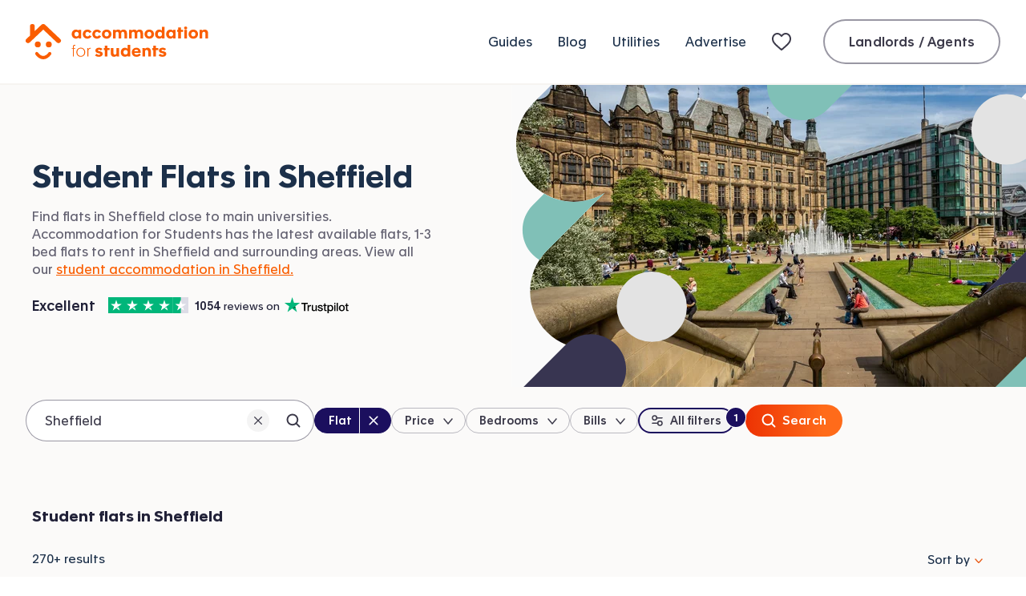

--- FILE ---
content_type: text/html; charset=utf-8
request_url: https://www.accommodationforstudents.com/sheffield/student-flats?page=3
body_size: 45820
content:
<!DOCTYPE html><html lang="en" class="no-js"><head><meta charSet="utf-8" data-sentry-element="meta" data-sentry-source-file="_app.tsx"/><meta name="viewport" content="width=device-width, initial-scale=1.0 interactive-widget=resizes-content" data-sentry-element="meta" data-sentry-source-file="_app.tsx"/><meta name="theme-color" content="#fa5D00" data-sentry-element="meta" data-sentry-source-file="_app.tsx"/><meta name="color-scheme" content="only light" data-sentry-element="meta" data-sentry-source-file="_app.tsx"/><base href="/"/><link rel="preload" href="/fonts/apax-regular.woff2" as="font" type="font/woff2" crossorigin="anonymous"/><link rel="preconnect" href="https://www.google-analytics.com" crossorigin="anonymous"/><link rel="preconnect" href="https://www.googletagmanager.com" crossorigin="anonymous"/><link rel="shortcut icon" href="/favicon.ico"/><link rel="apple-touch-icon" href="/media/favicons/favicon-152x152.png"/><link rel="icon" type="image/png" href="/media/favicons/favicon-16x16.png" sizes="16x16"/><link rel="icon" type="image/png" href="/media/favicons/favicon-32x32.png" sizes="32x32"/><link rel="icon" type="image/png" href="/media/favicons/favicon-48x48.png" sizes="48x48"/><link rel="icon" type="image/png" href="/media/favicons/favicon-96x96.png" sizes="96x96"/><link rel="icon" type="image/png" href="/media/favicons/favicon-128x128.png" sizes="128x128"/><link rel="icon" type="image/png" href="/media/favicons/favicon-152x152.png" sizes="152x152"/><link rel="icon" type="image/png" href="/media/favicons/favicon-192x192.png" sizes="192x192"/><link rel="icon" type="image/png" href="/media/favicons/favicon-512x512.png" sizes="512x512"/><link rel="manifest" href="/manifest.json"/><style>
                @font-face {
                  font-family: 'ApaxSubset';
                  src: url('/fonts/apax-regular.woff2') format('woff2'),
                      url('/fonts/apax-regular.woff') format('woff');
                  font-display: block;
                }

                @font-face {
                  font-family: 'Apax';
                  src: url('/fonts/apax-regular.woff2') format('woff2'),
                      url('/fonts/apax-regular.woff') format('woff');
                  font-display: swap;
                }

                @font-face {
                  font-family: 'Apax';
                  src: url('/fonts/apax-regular-italic.woff2') format('woff2'),
                      url('/fonts/apax-regular-italic.woff') format('woff');
                  font-style: italic;
                  font-display: swap;
                }

                @font-face {
                  font-family: 'Apax';
                  src: url('/fonts/apax-medium.woff2') format('woff2'),
                      url('/fonts/apax-medium.woff') format('woff');
                  font-weight: 500;
                  font-display: swap;
                }

                @font-face {
                  font-family: 'Apax';
                  src: url('/fonts/apax-bold.woff2') format('woff2'),
                      url('/fonts/apax-bold.woff') format('woff');
                  font-weight: 700;
                  font-display: swap;
                }

                body {
                  font-family: Helvetica, Arial, sans-serif;
                }

                .fonts-loaded-1 body {
                  font-family: 'ApaxSubset', Helvetica, Arial, sans-serif;
                }

                .fonts-loaded-2 body {
                  font-family: 'Apax', 'ApaxSubset', Helvetica, Arial, sans-serif;
                }
              </style><title>Student Flats in Sheffield | Page 3 | Accommodation for Students</title><link rel="canonical" href="https://www.accommodationforstudents.com/sheffield/student-flats?page=3"/><meta name="description" content="Student flats in Sheffield. Search student flats, studios and bedroom flats in Sheffield near universities." data-sentry-element="meta" data-sentry-source-file="index.tsx"/><meta name="rating" content="general" data-sentry-element="meta" data-sentry-source-file="index.tsx"/><meta name="robots" content="all" data-sentry-element="meta" data-sentry-source-file="index.tsx"/><meta property="og:site_name" content="Accommodation for Students" data-sentry-element="meta" data-sentry-source-file="index.tsx"/><meta property="og:type" content="website" data-sentry-element="meta" data-sentry-source-file="index.tsx"/><meta property="og:url" content="https://www.accommodationforstudents.com/sheffield/student-flats?page=3" data-sentry-element="meta" data-sentry-source-file="index.tsx"/><meta property="og:title" content="Student Flats in Sheffield | Page 3 | Accommodation for Students" data-sentry-element="meta" data-sentry-source-file="index.tsx"/><meta property="og:description" content="Student flats in Sheffield. Search student flats, studios and bedroom flats in Sheffield near universities." data-sentry-element="meta" data-sentry-source-file="index.tsx"/><meta property="og:image" content="https://accommodationforstudents.com/cdn-cgi/image/f=auto,q=85,w=1200/https://images.accommodationforstudents.com/city-landing-pages/sheffield.jpg" data-sentry-element="meta" data-sentry-source-file="index.tsx"/><meta property="twitter:card" content="summary_large_image" data-sentry-element="meta" data-sentry-source-file="index.tsx"/><meta property="twitter:site" content="@accomforstudent" data-sentry-element="meta" data-sentry-source-file="index.tsx"/><meta property="twitter:url" content="https://www.accommodationforstudents.com/sheffield/student-flats?page=3" data-sentry-element="meta" data-sentry-source-file="index.tsx"/><meta property="twitter:title" content="Student Flats in Sheffield | Page 3 | Accommodation for Students" data-sentry-element="meta" data-sentry-source-file="index.tsx"/><meta property="twitter:description" content="Student flats in Sheffield. Search student flats, studios and bedroom flats in Sheffield near universities." data-sentry-element="meta" data-sentry-source-file="index.tsx"/><meta property="twitter:image" content="https://accommodationforstudents.com/cdn-cgi/image/f=auto,q=85,w=1200,h=600,fit=cover/https://images.accommodationforstudents.com/city-landing-pages/sheffield.jpg" data-sentry-element="meta" data-sentry-source-file="index.tsx"/><meta property="snapchat:sticker" content="https://accommodationforstudents.com/cdn-cgi/image/f=auto,q=85,w=1200/https://images.accommodationforstudents.com/city-landing-pages/sheffield.jpg" data-sentry-element="meta" data-sentry-source-file="index.tsx"/><link rel="prev" href="https://www.accommodationforstudents.com/sheffield/student-flats?page=2"/><link rel="next" href="https://www.accommodationforstudents.com/sheffield/student-flats?page=4"/><meta name="next-head-count" content="40"/><script data-sentry-element="Script" data-sentry-source-file="_app.tsx" data-nscript="beforeInteractive">
                (function() {
                  if ('fonts' in document) {
                    // Optimization for Repeat Views
                    if (sessionStorage.fontsLoadedCriticalFoftPreload) {
                      document.documentElement.classList.add('fonts-loaded-2');
                      return;
                    }

                    document.fonts.load('1em ApaxSubset').then(function () {
                      document.documentElement.classList.add('fonts-loaded-1');

                      Promise.all([
                        document.fonts.load('400 1em Apax'),
                        document.fonts.load('italic 400 1em Apax'),
                        document.fonts.load('500 1em Apax'),
                        document.fonts.load('700 1em Apax'),
                      ]).then(function() {
                        document.documentElement.classList.add('fonts-loaded-2');

                        // Optimization for Repeat Views
                        sessionStorage.fontsLoadedCriticalFoftPreload = true;
                      });
                    });
                  }
                })();
              </script><script type="application/ld+json" data-sentry-element="Script" data-sentry-source-file="_app.tsx" data-nscript="beforeInteractive">
                {
                  "@context" : "https://schema.org",
                  "@type" : "Organization",
                  "name" : "Accommodation for Students",
                  "url" : "https://www.accommodationforstudents.com",
                  "sameAs" : [
                  "https://www.trustpilot.com/review/www.accommodationforstudents.com",
                  "https://www.pinterest.com/afsuk/",
                  "https://www.facebook.com/accommodation4students",
                  "https://twitter.com/accomforstudent",
                  "https://www.linkedin.com/company/accommodation-for-students-limited",
                  "https://www.tiktok.com/@accommodationforstudents"
                  ],
                  "aggregateRating": {
                    "@type" :"AggregateRating",
                    "ratingValue":"9",
                    "bestRating":"10",
                    "reviewCount":"73"
                  }
                }
            </script><script type="application/ld+json" data-nscript="beforeInteractive">
                {
                  "@context" : "https://schema.org",
                  "@type" : "WebSite",
                  "additionalType": "Accommodation",
                  "name" : "Accommodation for Students",
                  "url" : "https://www.accommodationforstudents.com"
                }
            </script><script type="application/ld+json" data-sentry-element="Script" data-sentry-source-file="index.tsx" data-nscript="beforeInteractive">{
"@context": "http://schema.org",
"@type": "Webpage",
"additionalType": "Accommodation",
"name": "Student Accommodation Sheffield",
"breadcrumb": "Home > Sheffield > Flats",
"url" : "https://www.accommodationforstudents.com/sheffield/student-flats?page=3"
}</script><link rel="preload" href="/_next/static/css/4dc553726d39b9ed.css" as="style"/><link rel="stylesheet" href="/_next/static/css/4dc553726d39b9ed.css" data-n-g=""/><link rel="preload" href="/_next/static/css/b860428447a88df6.css" as="style"/><link rel="stylesheet" href="/_next/static/css/b860428447a88df6.css" data-n-p=""/><link rel="preload" href="/_next/static/css/65aa3efbbdc40c69.css" as="style"/><link rel="stylesheet" href="/_next/static/css/65aa3efbbdc40c69.css" data-n-p=""/><link rel="preload" href="/_next/static/css/1cf9654e8c49872f.css" as="style"/><link rel="stylesheet" href="/_next/static/css/1cf9654e8c49872f.css" data-n-p=""/><noscript data-n-css=""></noscript><script defer="" nomodule="" src="/_next/static/chunks/polyfills-42372ed130431b0a.js"></script><script src="/scripts/modernizr.js" data-sentry-element="Script" data-sentry-source-file="_app.tsx" defer="" data-nscript="beforeInteractive"></script><script src="/_next/static/chunks/webpack-da3bd00d289e5641.js" defer=""></script><script src="/_next/static/chunks/framework-22c76c6e1a554a8b.js" defer=""></script><script src="/_next/static/chunks/main-f359af1d4e789c00.js" defer=""></script><script src="/_next/static/chunks/pages/_app-1ffcead60134cc2d.js" defer=""></script><script src="/_next/static/chunks/b9717a93-1ccd0554076c9a14.js" defer=""></script><script src="/_next/static/chunks/fec483df-f9218910308c1d87.js" defer=""></script><script src="/_next/static/chunks/57063-16591617f09cb135.js" defer=""></script><script src="/_next/static/chunks/41993-b166f14ba8fc7e04.js" defer=""></script><script src="/_next/static/chunks/61998-746a79449e23f1f5.js" defer=""></script><script src="/_next/static/chunks/66834-2243f07648acbd29.js" defer=""></script><script src="/_next/static/chunks/42410-1c5bc4ead1c117a1.js" defer=""></script><script src="/_next/static/chunks/66826-9c4926283379ed14.js" defer=""></script><script src="/_next/static/chunks/68924-86e074825cbdf34f.js" defer=""></script><script src="/_next/static/chunks/70321-84ec93f1a0b9394e.js" defer=""></script><script src="/_next/static/chunks/85518-8384029b57895e30.js" defer=""></script><script src="/_next/static/chunks/54483-2488a6a5ae9b9de0.js" defer=""></script><script src="/_next/static/chunks/70569-9e0ab4016672387e.js" defer=""></script><script src="/_next/static/chunks/37300-ed9125c181411e72.js" defer=""></script><script src="/_next/static/chunks/91498-0c8bdc2abec72d3e.js" defer=""></script><script src="/_next/static/chunks/15689-b1784e709ac01a4d.js" defer=""></script><script src="/_next/static/chunks/61508-e8cba38a565b49b2.js" defer=""></script><script src="/_next/static/chunks/78615-ed74fa2a65f9723d.js" defer=""></script><script src="/_next/static/chunks/38466-63686f8efc4338ba.js" defer=""></script><script src="/_next/static/chunks/22089-64f31843858c422e.js" defer=""></script><script src="/_next/static/chunks/24081-de4a24c5dcdefd4d.js" defer=""></script><script src="/_next/static/chunks/65676-833b701c10920d1a.js" defer=""></script><script src="/_next/static/chunks/98603-8eeacfb91cebd6a0.js" defer=""></script><script src="/_next/static/chunks/57421-840e71d3011810ad.js" defer=""></script><script src="/_next/static/chunks/43856-7a811e238b78ccf2.js" defer=""></script><script src="/_next/static/chunks/31240-a426e718ee81a04a.js" defer=""></script><script src="/_next/static/chunks/13974-8c9b17709cd2a111.js" defer=""></script><script src="/_next/static/chunks/63871-4cadb7cf735fd955.js" defer=""></script><script src="/_next/static/chunks/pages/landing-page/student-flats-d5eb7cdda564cd75.js" defer=""></script><script src="/_next/static/vUSG711sgKRtUl5CB7zwp/_buildManifest.js" defer=""></script><script src="/_next/static/vUSG711sgKRtUl5CB7zwp/_ssgManifest.js" defer=""></script></head><body><div id="__next"><header class="Header__header--e563a" data-sentry-component="Header" data-sentry-source-file="index.tsx"><div class="Header__inner--db394"><a class="Logo__logo--34a66 Header__logo--f853c" data-sentry-element="Logo" data-sentry-source-file="index.tsx" href="/"><svg class="Logo__icon--784cc" xmlns="http://www.w3.org/2000/svg" fill="none" viewBox="0 0 228 44" data-sentry-element="svg" data-sentry-component="ThorDefault" data-sentry-source-file="ThorDefault.tsx"><path fill="currentColor" fill-rule="evenodd" d="M31.363 35.3c.838.723.963 2.028.28 2.913-2.961 3.843-6.187 5.79-9.595 5.79-.111 0-.221-.002-.331-.006-5.584-.207-9.288-5.663-9.443-5.896-.622-.935-.412-2.228.47-2.888.883-.659 2.1-.439 2.723.492.056.08 2.787 4.031 6.405 4.15 2.219.093 4.502-1.36 6.738-4.259.684-.887 1.919-1.022 2.753-.296Z" clip-rule="evenodd" data-sentry-element="path" data-sentry-source-file="ThorDefault.tsx"></path><rect width="7.332" height="7.346" x="11.464" y="21.792" fill="currentColor" rx="3.666" data-sentry-element="rect" data-sentry-source-file="ThorDefault.tsx"></rect><rect width="7.332" height="7.346" x="25.204" y="21.792" fill="currentColor" rx="3.666" data-sentry-element="rect" data-sentry-source-file="ThorDefault.tsx"></rect><path fill="currentColor" d="M43.172 22.891a2.97 2.97 0 0 0-.101-4.215L24.2.79c-.615-.584-1.425-.788-2.203-.788-.793 0-1.585.205-2.2.788l-8.459 8.02V2.96A2.967 2.967 0 0 0 8.364.001 2.967 2.967 0 0 0 5.39 2.959v11.49L.93 18.675a2.97 2.97 0 0 0-.103 4.215 3 3 0 0 0 2.17.925 3 3 0 0 0 2.068-.824L22 6.94l16.935 16.052c.58.55 1.324.824 2.067.824.791 0 1.581-.31 2.17-.925ZM58.998 40.57h1.118v-9.722h1.932v-.956h-1.932v-1.709c0-1.017.407-1.302 1.261-1.302.265 0 .59.041.692.061l.02-.935a5.763 5.763 0 0 0-.834-.061c-.691 0-1.322.163-1.708.55-.407.406-.55.955-.55 1.789v1.607h-1.403v.956h1.404v9.721ZM68.792 40.854c3.214 0 5.492-2.38 5.492-5.654 0-3.275-2.278-5.634-5.492-5.634-3.213 0-5.491 2.36-5.491 5.634 0 3.254 2.278 5.654 5.491 5.654Zm0-.956c-2.684 0-4.332-2.013-4.332-4.698 0-2.685 1.648-4.678 4.332-4.678 2.685 0 4.332 1.993 4.332 4.678 0 2.685-1.647 4.698-4.332 4.698ZM77.044 40.57h1.118v-6.143c0-2.176.814-3.722 2.502-3.722.183 0 .366 0 .55.04v-1.057a2.647 2.647 0 0 0-.469-.04c-1.24 0-2.339.813-2.664 1.891h-.02v-1.647h-1.038c.02.488.02 1.118.02 1.606v9.071ZM91.245 40.895c2.705 0 4.922-1.18 4.922-3.62 0-2.177-1.79-2.828-3.478-3.214l-.996-.224c-.936-.203-1.546-.427-1.546-1.037 0-.508.508-.813 1.322-.813.936 0 1.81.406 2.339 1.057l2.054-1.85c-.976-1.099-2.705-1.628-4.352-1.628-2.38 0-4.536 1.14-4.536 3.499 0 2.176 1.729 2.888 3.356 3.254l1.098.264c.916.203 1.566.346 1.566.915 0 .63-.691.936-1.627.936-1.24 0-2.115-.529-2.766-1.342l-2.095 1.993c1.119 1.2 2.888 1.81 4.74 1.81ZM98.697 40.57h3.315v-8.095h2.827v-2.583h-2.827v-2.909h-3.315v2.909h-1.24v2.583h1.24v8.094ZM110.195 40.915c1.566 0 2.563-.549 3.214-1.301v.956h3.233c-.02-.55-.02-1.12-.02-1.648v-9.03h-3.315v6.244c0 1.017-.57 2.054-1.912 2.054s-1.871-.976-1.871-2.319v-5.98h-3.336v6.61c0 2.767 1.485 4.414 4.007 4.414ZM123.755 40.834c1.607 0 2.888-.65 3.518-1.404h.021v1.14h3.193c-.02-.468-.02-.936-.02-1.404V26.027h-3.295v4.84c-.631-.67-1.81-1.28-3.336-1.28-3.152 0-5.207 2.44-5.207 5.633 0 3.214 2.156 5.614 5.126 5.614Zm.915-2.746c-1.688 0-2.644-1.18-2.644-2.847 0-1.607.976-2.868 2.644-2.868 1.688 0 2.664 1.261 2.664 2.868 0 1.667-.976 2.847-2.664 2.847ZM138.229 40.895c2.685 0 4.495-1.281 5.451-2.4l-1.953-1.81c-.61.671-1.627 1.647-3.335 1.647-1.607 0-2.644-.895-2.827-2.237h7.952c.021-.305.021-.63.021-.895 0-3.254-1.953-5.613-5.41-5.613-3.356 0-5.675 2.338-5.675 5.593 0 3.58 2.4 5.715 5.776 5.715Zm-2.623-6.956c.142-1.281 1.057-2.054 2.44-2.054 1.363 0 2.237.793 2.339 2.054h-4.779ZM145.637 40.57h3.295v-6.163c0-1.037.61-2.115 1.993-2.115 1.322 0 1.993 1.057 1.993 2.38v5.898h3.295v-6.61c0-2.746-1.566-4.414-4.068-4.414-1.566 0-2.644.63-3.295 1.383v-1.037h-3.234c.021.57.021 1.118.021 1.667v9.01ZM159.237 40.57h3.315v-8.095h2.827v-2.583h-2.827v-2.909h-3.315v2.909h-1.241v2.583h1.241v8.094ZM170.574 40.895c2.705 0 4.922-1.18 4.922-3.62 0-2.177-1.789-2.828-3.478-3.214l-.996-.224c-.936-.203-1.546-.427-1.546-1.037 0-.508.509-.813 1.322-.813.936 0 1.81.406 2.339 1.057l2.054-1.85c-.976-1.099-2.705-1.628-4.352-1.628-2.38 0-4.536 1.14-4.536 3.499 0 2.176 1.729 2.888 3.356 3.254l1.098.264c.916.203 1.567.346 1.567.915 0 .63-.692.936-1.628.936-1.24 0-2.115-.529-2.766-1.342l-2.095 1.993c1.119 1.2 2.889 1.81 4.739 1.81ZM62.619 18.204c1.607 0 2.888-.65 3.519-1.403h.02v1.14h3.153V7.261h-3.214v.997c-.65-.773-1.871-1.302-3.397-1.302-3.152 0-5.206 2.44-5.206 5.634 0 3.193 2.156 5.614 5.125 5.614Zm.915-2.745c-1.688 0-2.644-1.18-2.644-2.848 0-1.606.977-2.867 2.644-2.867 1.688 0 2.665 1.26 2.665 2.867 0 1.668-.977 2.848-2.665 2.848ZM77.033 18.265c2.4 0 4.291-1.26 5.166-2.949l-2.766-1.322c-.387.855-1.14 1.465-2.298 1.465-1.648 0-2.584-1.2-2.584-2.848 0-1.668.997-2.867 2.584-2.867 1.159 0 1.891.61 2.257 1.464l2.787-1.281c-.814-1.73-2.584-2.97-5.044-2.97-3.397 0-5.838 2.319-5.838 5.695 0 3.132 2.258 5.614 5.736 5.614ZM88.97 18.265c2.4 0 4.291-1.26 5.166-2.949l-2.766-1.322c-.386.855-1.139 1.465-2.298 1.465-1.648 0-2.583-1.2-2.583-2.848 0-1.668.996-2.867 2.583-2.867 1.159 0 1.891.61 2.257 1.464l2.787-1.281c-.814-1.73-2.583-2.97-5.044-2.97-3.397 0-5.838 2.319-5.838 5.695 0 3.132 2.258 5.614 5.736 5.614ZM101.029 18.265c3.458 0 5.919-2.277 5.919-5.633 0-3.377-2.461-5.675-5.878-5.675-3.417 0-5.898 2.278-5.898 5.675 0 3.335 2.42 5.633 5.857 5.633Zm.02-2.806c-1.688 0-2.644-1.18-2.644-2.848 0-1.606.977-2.867 2.644-2.867 1.689 0 2.665 1.26 2.665 2.867 0 1.668-.976 2.848-2.665 2.848ZM108.931 17.94h3.275v-6.163c0-1.037.529-2.115 1.912-2.115 1.322 0 1.912 1.058 1.912 2.38v5.898h3.274v-6.163c0-1.037.529-2.115 1.912-2.115 1.322 0 1.912 1.058 1.912 2.38v5.898h3.274v-6.61c0-2.746-1.545-4.414-4.108-4.414-1.953 0-3.092.834-3.742 1.567-.672-.997-1.77-1.567-3.214-1.567-1.566 0-2.563.631-3.213 1.383V7.263h-3.214c.02.57.02 1.119.02 1.668v9.01ZM128.952 17.94h3.275v-6.163c0-1.037.529-2.115 1.912-2.115 1.322 0 1.912 1.058 1.912 2.38v5.898h3.274v-6.163c0-1.037.529-2.115 1.912-2.115 1.322 0 1.912 1.058 1.912 2.38v5.898h3.274v-6.61c0-2.746-1.545-4.414-4.108-4.414-1.953 0-3.092.834-3.742 1.567-.672-.997-1.77-1.567-3.214-1.567-1.566 0-2.563.631-3.213 1.383V7.263h-3.214c.02.57.02 1.119.02 1.668v9.01ZM154.18 18.265c3.458 0 5.919-2.277 5.919-5.633 0-3.377-2.461-5.675-5.878-5.675-3.417 0-5.899 2.278-5.899 5.675 0 3.335 2.421 5.633 5.858 5.633Zm.02-2.806c-1.688 0-2.644-1.18-2.644-2.848 0-1.606.977-2.867 2.644-2.867 1.689 0 2.665 1.26 2.665 2.867 0 1.668-.976 2.848-2.665 2.848ZM166.577 18.204c1.607 0 2.888-.65 3.519-1.403h.02v1.14h3.193c-.02-.469-.02-.936-.02-1.404V3.397h-3.295v4.841c-.63-.67-1.81-1.28-3.335-1.28-3.153 0-5.207 2.44-5.207 5.633 0 3.214 2.156 5.614 5.125 5.614Zm.915-2.745c-1.688 0-2.644-1.18-2.644-2.848 0-1.606.977-2.867 2.644-2.867 1.689 0 2.665 1.26 2.665 2.867 0 1.668-.976 2.848-2.665 2.848ZM180.421 18.204c1.607 0 2.888-.65 3.519-1.403h.02v1.14h3.153V7.261h-3.214v.997c-.651-.773-1.871-1.302-3.397-1.302-3.152 0-5.206 2.44-5.206 5.634 0 3.193 2.156 5.614 5.125 5.614Zm.915-2.745c-1.688 0-2.644-1.18-2.644-2.848 0-1.606.977-2.867 2.644-2.867 1.688 0 2.665 1.26 2.665 2.867 0 1.668-.977 2.848-2.665 2.848ZM190.36 17.94h3.316V9.845h2.827V7.262h-2.827V4.354h-3.316v2.908h-1.24v2.583h1.24v8.095ZM199.601 6.693c1.078 0 1.891-.753 1.891-1.81 0-1.038-.813-1.79-1.891-1.79-1.099 0-1.892.752-1.892 1.79 0 1.057.814 1.81 1.892 1.81Zm-1.648 11.247h3.336V7.262h-3.336V17.94ZM209.138 18.265c3.458 0 5.919-2.277 5.919-5.633 0-3.377-2.461-5.675-5.878-5.675-3.417 0-5.898 2.278-5.898 5.675 0 3.335 2.42 5.633 5.857 5.633Zm.021-2.806c-1.688 0-2.644-1.18-2.644-2.848 0-1.606.976-2.867 2.644-2.867 1.688 0 2.664 1.26 2.664 2.867 0 1.668-.976 2.848-2.664 2.848ZM217.041 17.94h3.295v-6.163c0-1.037.61-2.115 1.993-2.115 1.322 0 1.993 1.058 1.993 2.38v5.898h3.295v-6.61c0-2.746-1.566-4.414-4.068-4.414-1.566 0-2.644.631-3.295 1.383V7.263h-3.234c.021.57.021 1.119.021 1.668v9.01Z" data-sentry-element="path" data-sentry-source-file="ThorDefault.tsx"></path></svg><span class="Logo__text--c0a5f">Accommodation for Students</span></a><nav class="Header__nav--5df8a" aria-label="Primary navigation" data-sentry-component="PrimaryNavigationUK" data-sentry-source-file="index.tsx"><ul class="PrimaryNavigationUk__list--6052e"><li class="PrimaryNavigationUk__item--6e528"><a class="Link__link--de51f PrimaryNavigationUk__link--bf5a9" href="/student-guides">Guides</a></li><li class="PrimaryNavigationUk__item--6e528"><a class="Link__link--de51f PrimaryNavigationUk__link--bf5a9" href="/student-blog">Blog</a></li><li class="PrimaryNavigationUk__item--6e528"><a class="Link__link--de51f PrimaryNavigationUk__link--bf5a9" href="/utilities">Utilities</a></li><li class="PrimaryNavigationUk__item--6e528"><a class="Link__link--de51f PrimaryNavigationUk__link--bf5a9" href="/advertise">Advertise</a></li><li class="PrimaryNavigationUk__item--6e528"><a class="Link__link--de51f PrimaryNavigationUk__link--bf5a9 PrimaryNavigationUk__shortlist--62ef5" title="My shortlist" data-sentry-element="Link" data-sentry-source-file="index.tsx" href="/shortlist"><svg width="32" height="24" viewBox="0 0 32 24" xmlns="http://www.w3.org/2000/svg" class="ShortlistNavIcon__shortlistNavIcon--2daca" aria-hidden="true" focusable="false" data-sentry-element="svg" data-sentry-component="ShortlistNavIcon" data-sentry-source-file="index.tsx"><defs data-sentry-element="defs" data-sentry-source-file="index.tsx"><linearGradient id="R36cm" gradientUnits="objectBoundingBox" x1="1" y1="1" x2="0" y2="0" data-sentry-element="linearGradient" data-sentry-source-file="index.tsx"><stop offset="0" stop-color="#F4472C" data-sentry-element="stop" data-sentry-source-file="index.tsx"></stop><stop offset="1" stop-color="#FF7B3A" data-sentry-element="stop" data-sentry-source-file="index.tsx"></stop></linearGradient></defs><path fill-rule="evenodd" clip-rule="evenodd" d="M0 8.52717C0 4.36065 2.85888 1 6.84375 1C8.27182 1 9.58432 1.47136 10.7198 2.37564C11.2499 2.79785 11.6646 3.20073 12 3.54808C12.3354 3.20073 12.7501 2.79785 13.2802 2.37564C14.4157 1.47136 15.7282 1 17.1562 1C21.1411 1 24 4.36065 24 8.52717C24 10.8356 23.087 12.743 21.6189 14.5674C20.1877 16.3457 18.1638 18.1218 15.8381 20.1626L15.781 20.2128C14.9744 20.9206 14.0659 21.7179 13.1221 22.5679C12.8154 22.8443 12.4169 23 12 23C11.5833 23 11.1849 22.8444 10.8783 22.5681C9.93445 21.7182 9.02575 20.9207 8.21953 20.2132L8.1624 20.1631C5.83649 18.122 3.81239 16.3458 2.3812 14.5674C0.912957 12.743 0 10.8356 0 8.52717ZM6.84375 3C4.16572 3 2 5.25147 2 8.52717C2 10.2388 2.65418 11.7167 3.93929 13.3135C5.24974 14.9418 7.14376 16.6083 9.53872 18.71L9.54139 18.7123C10.2849 19.3648 11.1243 20.1015 12 20.8872C12.8763 20.1009 13.7163 19.3638 14.4606 18.7106L14.4618 18.7095C16.8565 16.6081 18.7504 14.9417 20.0608 13.3135C21.3458 11.7167 22 10.2388 22 8.52717C22 5.25147 19.8343 3 17.1562 3C16.1967 3 15.3202 3.30775 14.5262 3.94011C13.9127 4.42868 13.5477 4.81941 13.1812 5.21162C13.0294 5.37417 12.8772 5.53697 12.7071 5.70711L12 6.41421L11.2929 5.70711C11.1228 5.53697 10.9706 5.37417 10.8188 5.21162C10.4523 4.81941 10.0873 4.42868 9.47381 3.94012C8.67978 3.30775 7.80328 3 6.84375 3Z" fill="#3C3A4A" data-sentry-element="path" data-sentry-source-file="index.tsx"></path></svg> <span class="PrimaryNavigationUk__shortlistTitle--71f2c">My shortlist</span></a></li><li class="PrimaryNavigationUk__item--6e528 PrimaryNavigationUk__login--cb179"><a class="Button__button--oln3M Button__secondary--DMA0t Button__normalSize--Ddud2" href="/landlord-admin/login" data-sentry-element="AfsButton" data-sentry-source-file="index.tsx" data-sentry-component="Button">Landlords / Agents</a></li></ul></nav><button class="BurgerButton__button--09b70 Header__burger--a910f" data-sentry-element="BurgerButton" data-sentry-source-file="index.tsx" data-sentry-component="BurgerButton" type="button"><span class="BurgerButton__text--f1d74">Mobile Menu</span></button></div></header><main class="PageTemplate__main--e6f93 LocationLandingPageWithPagination__landing-page--df482" data-sentry-element="PageTemplate" data-sentry-component="LocationLandingPageWithPagination" data-sentry-source-file="index.tsx"><div class="HeroLocationLanding__hero--5347e"><div class="HeroLocationLanding__inner--34486"><div class="HeroLocationLanding__media--40a89"><picture class="HeroLocationLanding__image--fe2c3" data-sentry-element="picture" data-sentry-component="Picture" data-sentry-source-file="index.tsx"><source id="small-mobile" srcSet="https://accommodationforstudents.com/cdn-cgi/image/f=auto,q=85,w=420,h=135,fit=cover/https://images.accommodationforstudents.com/city-landing-pages/sheffield.jpg 1x, https://accommodationforstudents.com/cdn-cgi/image/f=auto,q=85,w=420,h=135,dpr=2,fit=cover/https://images.accommodationforstudents.com/city-landing-pages/sheffield.jpg 2x" media="(max-width: 420px)"/><source id="mobile" srcSet="https://accommodationforstudents.com/cdn-cgi/image/f=auto,q=85,w=660,h=185,fit=cover/https://images.accommodationforstudents.com/city-landing-pages/sheffield.jpg 1x, https://accommodationforstudents.com/cdn-cgi/image/f=auto,q=85,w=660,h=185,dpr=2,fit=cover/https://images.accommodationforstudents.com/city-landing-pages/sheffield.jpg 2x" media="(min-width: 421px) and (max-width: 660px)"/><source id="desktop" srcSet="https://accommodationforstudents.com/cdn-cgi/image/f=auto,q=85,w=740,h=377,fit=cover/https://images.accommodationforstudents.com/city-landing-pages/sheffield.jpg 1x, https://accommodationforstudents.com/cdn-cgi/image/f=auto,q=85,w=740,h=377,dpr=2,fit=cover/https://images.accommodationforstudents.com/city-landing-pages/sheffield.jpg 2x" media="(min-width: 661px)"/><img src="https://accommodationforstudents.com/cdn-cgi/image/f=auto,q=85,w=740,h=377,fit=cover/https://images.accommodationforstudents.com/city-landing-pages/sheffield.jpg" alt="Sheffield"/></picture><img class="HeroLocationLanding__imageMaskDesktop--ba8a1" alt="" src="[data-uri]"/><img class="HeroLocationLanding__imageMaskMobile--10990" alt="" src="[data-uri]"/></div><div class="HeroLocationLanding__content--1fdb4"><h1 class="HeroLocationLanding__heading--585c0"><span class="HeroLocationLanding__subheading--4271a">Student Flats in</span> <span class="HeroLocationLanding__location--e7715">Sheffield</span></h1><div class="HeroLocationLanding__desktopTagline--b0e9e"><p class="HeroLocationLanding__text--c44d1">Find flats in Sheffield close to main universities. Accommodation for Students has the latest available flats, 1-3 bed flats to rent in Sheffield and surrounding areas. View all our <a class="Link__link--de51f HeroLocationLanding__link--b9852" href="/sheffield">student accommodation in Sheffield.</a></p></div><div class="ExpandableText__wrapper--d9d0c HeroLocationLanding__mobileTagline--bb5a3" style="scroll-margin-top:100px" data-sentry-component="ExpandableText" data-sentry-source-file="index.tsx"><div id="hero-location-tagline" style="-webkit-line-clamp:3" class="ExpandableText__contentContainer--f1162"><p class="HeroLocationLanding__text--c44d1">Find flats in Sheffield close to main universities. Accommodation for Students has the latest available flats, 1-3 bed flats to rent in Sheffield and surrounding areas. View all our <a class="Link__link--de51f HeroLocationLanding__link--b9852" href="/sheffield">student accommodation in Sheffield.</a></p></div><button class="LinkButton__linkButton--889e8 ExpandableText__linkButton--7b62e ExpandableText__linkButtonInline--078c3 HeroLocationLanding__taglineButton--6f89e" type="button" aria-expanded="false" aria-controls="hero-location-tagline"><span style="background:linear-gradient(90deg, rgba(255, 255, 255, 0) 10%, #fff 25%)" class="ExpandableText__linkButtonInner--3c653">See more</span></button></div><a class="Link__link--de51f TrustpilotSummary__summary--1556f HeroLocationLanding__trustpilot--a71a8" href="https://uk.trustpilot.com/review/www.accommodationforstudents.com" target="_blank" rel="noopener" data-sentry-element="Link" data-sentry-component="TrustpilotSummary" data-sentry-source-file="index.tsx"><div class="TrustpilotSummary__reviewRating--ffd66"><span class="TrustpilotSummary__hiddenText--c8b2b">Accommodation for Students is rated<!-- --> </span><strong class="TrustpilotSummary__ratingTerm--17f97">Excellent</strong><span class="TrustpilotSummary__hiddenText--c8b2b">, with </span><div class="TrustpilotStarRating__rating--08a25 TrustpilotStarRating__excellent--03227 TrustpilotSummary__ratingStars--7494f" data-sentry-component="TrustpilotStarRating" data-sentry-source-file="index.tsx"><svg xmlns="http://www.w3.org/2000/svg" aria-hidden="true" focusable="false" width="20" height="20" style="pointer-events:none" class="TrustpilotStarRating__star--7d66c" data-sentry-element="svg" data-sentry-component="Svg" data-sentry-source-file="index.tsx"><use href="/media/svg-sprites/trustpilot.6c6095f1.svg#full-star" xlink:href="/media/svg-sprites/trustpilot.6c6095f1.svg#full-star" width="100%" height="100%" data-sentry-element="use" data-sentry-source-file="index.tsx"></use></svg><svg xmlns="http://www.w3.org/2000/svg" aria-hidden="true" focusable="false" width="20" height="20" style="pointer-events:none" class="TrustpilotStarRating__star--7d66c" data-sentry-element="svg" data-sentry-component="Svg" data-sentry-source-file="index.tsx"><use href="/media/svg-sprites/trustpilot.6c6095f1.svg#full-star" xlink:href="/media/svg-sprites/trustpilot.6c6095f1.svg#full-star" width="100%" height="100%" data-sentry-element="use" data-sentry-source-file="index.tsx"></use></svg><svg xmlns="http://www.w3.org/2000/svg" aria-hidden="true" focusable="false" width="20" height="20" style="pointer-events:none" class="TrustpilotStarRating__star--7d66c" data-sentry-element="svg" data-sentry-component="Svg" data-sentry-source-file="index.tsx"><use href="/media/svg-sprites/trustpilot.6c6095f1.svg#full-star" xlink:href="/media/svg-sprites/trustpilot.6c6095f1.svg#full-star" width="100%" height="100%" data-sentry-element="use" data-sentry-source-file="index.tsx"></use></svg><svg xmlns="http://www.w3.org/2000/svg" aria-hidden="true" focusable="false" width="20" height="20" style="pointer-events:none" class="TrustpilotStarRating__star--7d66c" data-sentry-element="svg" data-sentry-component="Svg" data-sentry-source-file="index.tsx"><use href="/media/svg-sprites/trustpilot.6c6095f1.svg#full-star" xlink:href="/media/svg-sprites/trustpilot.6c6095f1.svg#full-star" width="100%" height="100%" data-sentry-element="use" data-sentry-source-file="index.tsx"></use></svg><svg xmlns="http://www.w3.org/2000/svg" aria-hidden="true" focusable="false" width="20" height="20" style="pointer-events:none" class="TrustpilotStarRating__star--7d66c" data-sentry-element="svg" data-sentry-component="Svg" data-sentry-source-file="index.tsx"><use href="/media/svg-sprites/trustpilot.6c6095f1.svg#half-star" xlink:href="/media/svg-sprites/trustpilot.6c6095f1.svg#half-star" width="100%" height="100%" data-sentry-element="use" data-sentry-source-file="index.tsx"></use></svg><span class="TrustpilotStarRating__hiddenText--e3b9b">4.5<!-- --> stars out of <!-- -->5</span></div> </div><div class="TrustpilotSummary__reviewCount--e9056"><span class="TrustpilotSummary__reviewCountText--4321f"><strong>1054</strong> reviews on</span><span class="TrustpilotSummary__hiddenText--c8b2b"> Trustpilot</span><svg xmlns="http://www.w3.org/2000/svg" fill="none" viewBox="0 0 80 20" class="TrustpilotSummary__logo--08339" data-sentry-element="Logo" data-sentry-source-file="index.tsx"><g clip-path="url(#logo-13_svg__a)"><path fill="#000" d="M20.973 7.07h8.08v1.535h-3.177v8.628H24.13V8.605h-3.163V7.07h.007Zm7.736 2.804h1.493v1.42h.028q.075-.3.275-.58c.134-.187.296-.366.486-.517.19-.158.402-.28.634-.38a1.9 1.9 0 0 1 .712-.143c.183 0 .317.007.387.014s.141.022.219.029v1.563a5 5 0 0 0-.345-.05 3 3 0 0 0-.346-.022 1.76 1.76 0 0 0-1.38.646 2.5 2.5 0 0 0-.423.789 3.4 3.4 0 0 0-.155 1.083v3.5h-1.592V9.873h.007Zm11.554 7.359h-1.564v-1.026h-.029a2.2 2.2 0 0 1-.873.89 2.36 2.36 0 0 1-1.184.336c-.95 0-1.641-.236-2.064-.717q-.634-.72-.634-2.173V9.874h1.592v4.511q-.002.97.367 1.37c.24.266.584.402 1.021.402.338 0 .613-.05.838-.158.226-.107.41-.244.543-.423.14-.172.24-.387.303-.631s.091-.51.091-.796V9.882h1.593v7.35Zm2.712-2.36c.05.474.225.803.528.997a2.1 2.1 0 0 0 1.106.287q.223-.001.508-.036a2 2 0 0 0 .535-.136c.17-.065.303-.165.416-.294.106-.13.155-.294.148-.502a.7.7 0 0 0-.226-.51 1.6 1.6 0 0 0-.535-.322 5 5 0 0 0-.747-.208c-.282-.057-.563-.122-.852-.187a8 8 0 0 1-.86-.243 2.6 2.6 0 0 1-.74-.388 1.7 1.7 0 0 1-.52-.617c-.135-.25-.198-.559-.198-.932 0-.402.099-.731.289-1.004a2.2 2.2 0 0 1 .725-.652q.442-.246.98-.352.54-.098 1.028-.1.563.002 1.071.122.509.116.923.394.41.271.683.703t.346 1.047H45.92c-.078-.387-.247-.653-.521-.782a2.1 2.1 0 0 0-.944-.2q-.17-.002-.402.028a2 2 0 0 0-.437.108.95.95 0 0 0-.345.23.56.56 0 0 0-.14.394q.002.299.203.48c.134.122.31.222.529.309.218.078.465.15.746.207q.423.088.867.187c.289.065.57.15.852.244q.421.14.747.387.328.246.529.61c.201.364.204.552.204.91 0 .438-.099.804-.296 1.112-.197.301-.45.552-.76.739s-.663.33-1.043.416-.761.129-1.135.129c-.458 0-.88-.05-1.268-.158a3.1 3.1 0 0 1-1.007-.473 2.3 2.3 0 0 1-.67-.796q-.241-.476-.26-1.134h1.606zm5.256-4.999h1.204V7.666h1.593v2.208h1.437v1.212h-1.437v3.93c0 .173.007.316.02.445q.024.185.1.316.073.129.232.194c.106.043.24.064.423.064q.168.002.338-.007.169-.01.338-.05v1.255c-.176.021-.352.035-.514.057a4 4 0 0 1-.515.029q-.633-.002-1.014-.122a1.3 1.3 0 0 1-.599-.359 1.25 1.25 0 0 1-.296-.588 4.5 4.5 0 0 1-.091-.81V11.1h-1.205V9.875zm5.361 0H55.1v.997h.028c.225-.43.535-.731.937-.918.402-.186.831-.28 1.303-.28q.854-.001 1.487.309.634.3 1.057.84c.281.358.486.774.627 1.247.14.473.21.983.21 1.52 0 .495-.063.976-.19 1.435a3.9 3.9 0 0 1-.57 1.233 2.8 2.8 0 0 1-.972.854c-.395.215-.853.322-1.388.322q-.348 0-.697-.064a3 3 0 0 1-.67-.208 2.4 2.4 0 0 1-1.05-.882h-.028v3.672h-1.592zm5.566 3.687q0-.495-.127-.968a2.6 2.6 0 0 0-.38-.832 1.95 1.95 0 0 0-.628-.581 1.73 1.73 0 0 0-.866-.223q-1.007 0-1.515.71-.507.71-.507 1.894c0 .373.042.717.134 1.033.091.315.218.588.401.817q.264.345.634.538.372.202.86.2c.366 0 .67-.078.923-.229.253-.15.458-.351.62-.588.162-.244.282-.516.352-.825a4.7 4.7 0 0 0 .099-.946m2.81-6.49h1.593v1.534h-1.592V7.07Zm0 2.803h1.593v7.359h-1.592V9.874Zm3.016-2.804h1.592v10.163h-1.592zm6.475 10.363q-.867-.002-1.543-.293a3.4 3.4 0 0 1-1.149-.804 3.5 3.5 0 0 1-.711-1.226 4.8 4.8 0 0 1-.247-1.564q.002-.838.247-1.549.245-.71.711-1.226a3.2 3.2 0 0 1 1.149-.803q.675-.293 1.543-.294.865.002 1.542.294c.451.193.832.466 1.149.803.31.344.55.753.711 1.226q.245.71.247 1.55a4.8 4.8 0 0 1-.247 1.563 3.5 3.5 0 0 1-.711 1.226c-.31.345-.698.61-1.149.804q-.675.291-1.543.293Zm0-1.283c.352 0 .662-.08.922-.23.261-.15.472-.351.642-.595.169-.244.288-.523.373-.832q.118-.462.12-.947c0-.315-.043-.623-.12-.94a2.5 2.5 0 0 0-.373-.831 1.96 1.96 0 0 0-.641-.588 1.8 1.8 0 0 0-.924-.23 1.8 1.8 0 0 0-.922.23c-.261.15-.472.351-.642.588a2.6 2.6 0 0 0-.373.832c-.077.316-.12.624-.12.94 0 .322.043.638.12.946q.118.465.373.832c.17.244.381.445.642.595.26.158.57.23.922.23Zm4.114-6.276h1.205V7.666h1.592v2.208h1.437v1.212H78.37v3.93c0 .173.007.316.021.445.014.122.05.23.099.316s.126.15.232.194c.106.043.24.064.423.064q.168.002.338-.007.169-.01.338-.05v1.255c-.176.021-.352.035-.514.057a4 4 0 0 1-.514.029q-.634-.002-1.015-.122a1.3 1.3 0 0 1-.599-.359 1.25 1.25 0 0 1-.296-.588 4.5 4.5 0 0 1-.091-.81V11.1h-1.205V9.875z"></path><path fill="#00B67A" d="M19.113 7.071h-7.298L9.56 0 7.3 7.071 0 7.064l5.91 4.375-2.26 7.064 5.91-4.367 5.904 4.367-2.254-7.064z"></path><path fill="#005128" d="m13.716 13.038-.507-1.6-3.65 2.697z"></path></g><defs><clipPath id="logo-13_svg__a"><path fill="#fff" d="M0 0h80v20H0z"></path></clipPath></defs></svg></div></a></div></div></div><span style="font-size:0"></span><search id="filter" class="SearchBar__wrapper--20e9a SearchBar__wrapperLandingPage--9554c" data-sentry-element="search" data-sentry-source-file="index.tsx"><div class="SearchBar__inner--7b40a SearchBar__innerLandingPage--41778"><div class="LocationAutocompleteField__field--8e865 LocationField__desktopField--6e53e SearchBar__location--181cf"><div><input class="LocationField__input--31185 LocationField__inputWithValue--526f4" aria-activedescendant="" aria-autocomplete="list" aria-controls="location-field-menu" aria-expanded="false" aria-labelledby="location-field-label" autoComplete="off" id="location-field-input" role="combobox" name="location" type="search" placeholder="Search location" value="Sheffield"/><label class="LocationField__hiddenText--a2013" id="location-field-label" for="location-field-input">Location</label><button type="button" aria-label="Clear" class="ClearButton__clearButton--54e55 LocationField__clearButton--772f4" aria-controls="location-field-input" data-sentry-component="ClearButton" data-sentry-source-file="index.tsx"><span class="ClearButton__clearButtonInner--b3655"><svg xmlns="http://www.w3.org/2000/svg" aria-hidden="true" focusable="false" width="20" height="20" style="pointer-events:none" class="ClearButton__clearIcon--b072d" data-sentry-element="svg" data-sentry-source-file="index.tsx" data-sentry-component="Svg"><use href="/media/svg-sprites/utility.2f532ba6.svg#close" xlink:href="/media/svg-sprites/utility.2f532ba6.svg#close" width="100%" height="100%" data-sentry-element="use" data-sentry-source-file="index.tsx"></use></svg></span></button><button class="LocationField__searchButton--1d85b LocationField__searchButtonLandingPage--1b0af" data-sentry-component="SearchButton" data-sentry-source-file="Components.tsx"><svg xmlns="http://www.w3.org/2000/svg" fill="none" viewBox="0 0 18 18" class="LocationField__searchIcon--d2130"><g stroke="currentColor" stroke-width="2" clip-path="url(#search-icon-43388_svg__a)"><circle cx="7.875" cy="7.875" r="6.375"></circle><path stroke-linecap="round" d="m12.75 12.75 3.75 3.75"></path></g><defs><clipPath id="search-icon-43388_svg__a"><path fill="#fff" d="M0 0h18v18H0z"></path></clipPath></defs></svg> <span class="LocationField__hiddenText--a2013">Search location</span></button></div></div><div class="LocationField__mobileField--01909 SearchBar__location--181cf"><div class="LocationField__mobileButtonWrapper--3a049"><button class="LocationField__mobileButton--488ef" aria-controls="location-field-mobile" aria-haspopup="true" aria-expanded="false" aria-label="Selected location is Sheffield. Click to edit location.">Sheffield</button><button type="button" aria-label="Clear location" class="ClearButton__clearButton--54e55 LocationField__mobileClearButton--71bee" aria-controls="location-field-mobile" aria-haspopup="true" aria-expanded="false" data-sentry-component="ClearButton" data-sentry-source-file="index.tsx"><span class="ClearButton__clearButtonInner--b3655"><svg xmlns="http://www.w3.org/2000/svg" aria-hidden="true" focusable="false" width="20" height="20" style="pointer-events:none" class="ClearButton__clearIcon--b072d" data-sentry-element="svg" data-sentry-source-file="index.tsx" data-sentry-component="Svg"><use href="/media/svg-sprites/utility.2f532ba6.svg#close" xlink:href="/media/svg-sprites/utility.2f532ba6.svg#close" width="100%" height="100%" data-sentry-element="use" data-sentry-source-file="index.tsx"></use></svg></span></button></div><div id="location-field-mobile" class="LocationMenuMobile__menu--ac67e" role="dialog" aria-modal="false" aria-hidden="true"><div class="LocationMenuMobile__header--cbf06"><button class="LocationMenuMobile__backButton--e907a" aria-label="Close menu" aria-controls="location-field-mobile"><svg xmlns="http://www.w3.org/2000/svg" aria-hidden="true" focusable="false" width="20" height="20" style="pointer-events:none" class="LocationMenuMobile__backIcon--5c10d" data-sentry-element="svg" data-sentry-source-file="index.tsx" data-sentry-component="Svg"><use href="/media/svg-sprites/utility.2f532ba6.svg#back-arrow" xlink:href="/media/svg-sprites/utility.2f532ba6.svg#back-arrow" width="100%" height="100%" data-sentry-element="use" data-sentry-source-file="index.tsx"></use></svg></button><strong class="LocationMenuMobile__heading--13ae2">Location</strong></div></div></div><div class="SearchBar__searchFilters--11c87"><button class="AllFilters__allFiltersButton--173b6 AllFilters__allFiltersButtonSelected--2777b AllFilters__allFiltersButtonIconOnly--29dc5 SearchBar__allFilters--67d5b SearchBar__allFiltersMobile--f8d63" aria-hidden="false" data-sentry-component="AllFiltersButton" data-sentry-source-file="Components.tsx"><svg xmlns="http://www.w3.org/2000/svg" aria-hidden="true" focusable="false" width="16" height="16" style="pointer-events:none" class="AllFilters__allFiltersIcon--345db" data-sentry-element="svg" data-sentry-source-file="index.tsx" data-sentry-component="Svg"><use href="/media/svg-sprites/search.ffae51e9.svg#all-filters" xlink:href="/media/svg-sprites/search.ffae51e9.svg#all-filters" width="100%" height="100%" data-sentry-element="use" data-sentry-source-file="index.tsx"></use></svg><span class="AllFilters__allFiltersButtonText--8e6e6 AllFilters__allFiltersButtonTextHidden--03b1b">All filters</span><div class="AllFilters__filterCount--f2b81 AllFilters__allFiltersButtonFilterCount--108af" data-sentry-component="FilterCount" data-sentry-source-file="Components.tsx"><span class="AllFilters__hiddenText--2deb8">: </span>1<span class="AllFilters__hiddenText--2deb8"> filter<!-- --> applied</span></div></button><div id="filters"><div class="SearchBar__searchFiltersInner--31be5"><div class="Filter__base--5b5fb" data-sentry-component="Filter" data-sentry-source-file="index.tsx"><button class="Filter__filter--a705b Filter__active--88172 Filter__filtered--9af9b" aria-haspopup="true" aria-expanded="false" aria-controls="propertyType-popup" data-sentry-element="FilterButton" data-sentry-source-file="Components.tsx"><span class="Filter__hiddenText--dc507">Property type<!-- -->: </span>Flat</button><button class="Filter__clear--30713 Filter__active--88172" aria-label="Clear"><svg xmlns="http://www.w3.org/2000/svg" aria-hidden="true" focusable="false" width="18" height="18" style="pointer-events:none" data-sentry-element="svg" data-sentry-component="Svg" data-sentry-source-file="index.tsx"><use href="/media/svg-sprites/utility.2f532ba6.svg#close" xlink:href="/media/svg-sprites/utility.2f532ba6.svg#close" width="100%" height="100%" data-sentry-element="use" data-sentry-source-file="index.tsx"></use></svg></button></div><div class="Filter__base--5b5fb" data-sentry-component="Filter" data-sentry-source-file="index.tsx"><button class="Filter__filter--a705b" aria-haspopup="true" aria-expanded="false" aria-controls="price-popup" data-sentry-element="FilterButton" data-sentry-source-file="Components.tsx">Price<svg xmlns="http://www.w3.org/2000/svg" aria-hidden="true" focusable="false" width="18" height="18" style="pointer-events:none" class="Filter__chevron--95498" data-sentry-element="svg" data-sentry-component="Svg" data-sentry-source-file="index.tsx"><use href="/media/svg-sprites/search.ffae51e9.svg#chevron-down" xlink:href="/media/svg-sprites/search.ffae51e9.svg#chevron-down" width="100%" height="100%" data-sentry-element="use" data-sentry-source-file="index.tsx"></use></svg></button></div><div class="Filter__base--5b5fb" data-sentry-component="Filter" data-sentry-source-file="index.tsx"><button class="Filter__filter--a705b" aria-haspopup="true" aria-expanded="false" aria-controls="bedrooms-popup" data-sentry-element="FilterButton" data-sentry-source-file="Components.tsx">Bedrooms<svg xmlns="http://www.w3.org/2000/svg" aria-hidden="true" focusable="false" width="18" height="18" style="pointer-events:none" class="Filter__chevron--95498" data-sentry-element="svg" data-sentry-component="Svg" data-sentry-source-file="index.tsx"><use href="/media/svg-sprites/search.ffae51e9.svg#chevron-down" xlink:href="/media/svg-sprites/search.ffae51e9.svg#chevron-down" width="100%" height="100%" data-sentry-element="use" data-sentry-source-file="index.tsx"></use></svg></button></div><div class="Filter__base--5b5fb" data-sentry-component="Filter" data-sentry-source-file="index.tsx"><button class="Filter__filter--a705b" aria-haspopup="true" aria-expanded="false" aria-controls="bills-popup" data-sentry-element="FilterButton" data-sentry-source-file="Components.tsx">Bills<svg xmlns="http://www.w3.org/2000/svg" aria-hidden="true" focusable="false" width="18" height="18" style="pointer-events:none" class="Filter__chevron--95498" data-sentry-element="svg" data-sentry-component="Svg" data-sentry-source-file="index.tsx"><use href="/media/svg-sprites/search.ffae51e9.svg#chevron-down" xlink:href="/media/svg-sprites/search.ffae51e9.svg#chevron-down" width="100%" height="100%" data-sentry-element="use" data-sentry-source-file="index.tsx"></use></svg></button></div><div class="Filter__base--5b5fb" data-sentry-component="Filter" data-sentry-source-file="index.tsx"><button class="Filter__filter--a705b" aria-haspopup="true" aria-expanded="false" aria-controls="moveInDate-popup" data-sentry-element="FilterButton" data-sentry-source-file="Components.tsx">Move-in date<svg xmlns="http://www.w3.org/2000/svg" aria-hidden="true" focusable="false" width="18" height="18" style="pointer-events:none" class="Filter__chevron--95498" data-sentry-element="svg" data-sentry-component="Svg" data-sentry-source-file="index.tsx"><use href="/media/svg-sprites/search.ffae51e9.svg#chevron-down" xlink:href="/media/svg-sprites/search.ffae51e9.svg#chevron-down" width="100%" height="100%" data-sentry-element="use" data-sentry-source-file="index.tsx"></use></svg></button></div><div class="Filter__base--5b5fb" data-sentry-component="Filter" data-sentry-source-file="index.tsx"><button class="Filter__filter--a705b" aria-haspopup="true" aria-expanded="false" aria-controls="stayLength-popup" data-sentry-element="FilterButton" data-sentry-source-file="Components.tsx">Stay length<svg xmlns="http://www.w3.org/2000/svg" aria-hidden="true" focusable="false" width="18" height="18" style="pointer-events:none" class="Filter__chevron--95498" data-sentry-element="svg" data-sentry-component="Svg" data-sentry-source-file="index.tsx"><use href="/media/svg-sprites/search.ffae51e9.svg#chevron-down" xlink:href="/media/svg-sprites/search.ffae51e9.svg#chevron-down" width="100%" height="100%" data-sentry-element="use" data-sentry-source-file="index.tsx"></use></svg></button></div></div></div><div class="SearchBar__filterButtons--8ad8b"><button class="AllFilters__allFiltersButton--173b6 AllFilters__allFiltersButtonSelected--2777b SearchBar__allFilters--67d5b" data-sentry-component="AllFiltersButton" data-sentry-source-file="Components.tsx"><svg xmlns="http://www.w3.org/2000/svg" aria-hidden="true" focusable="false" width="16" height="16" style="pointer-events:none" class="AllFilters__allFiltersIcon--345db" data-sentry-element="svg" data-sentry-source-file="index.tsx" data-sentry-component="Svg"><use href="/media/svg-sprites/search.ffae51e9.svg#all-filters" xlink:href="/media/svg-sprites/search.ffae51e9.svg#all-filters" width="100%" height="100%" data-sentry-element="use" data-sentry-source-file="index.tsx"></use></svg><span class="AllFilters__allFiltersButtonText--8e6e6">All filters</span><div class="AllFilters__filterCount--f2b81 AllFilters__allFiltersButtonFilterCount--108af" data-sentry-component="FilterCount" data-sentry-source-file="Components.tsx"><span class="AllFilters__hiddenText--2deb8">: </span>1<span class="AllFilters__hiddenText--2deb8"> filter<!-- --> applied</span></div></button><button class="Button__button--oln3M Button__primary--yS8ue Button__smallSize--vwdBo SearchBar__searchButton--9e4d1 SearchBar__searchButtonDesktop--9ba98" data-sentry-element="AfsButton" data-sentry-component="Button" data-sentry-source-file="index.tsx" aria-disabled="false"><svg xmlns="http://www.w3.org/2000/svg" fill="none" viewBox="0 0 18 18" class="SearchBar__searchIcon--6a880"><g stroke="#fff" stroke-width="2" clip-path="url(#search-43376_svg__a)"><circle cx="7.875" cy="7.875" r="6.375"></circle><path stroke-linecap="round" d="m12.75 12.75 3.75 3.75"></path></g><defs><clipPath id="search-43376_svg__a"><path fill="#fff" d="M0 0h18v18H0z"></path></clipPath></defs></svg>Search</button></div></div><div class="SearchBar__lab--8436d" aria-hidden="true"><div class="Filter__base--5b5fb" data-sentry-component="GhostFilter" data-sentry-source-file="Components.tsx"><button class="Filter__filter--a705b Filter__active--88172 Filter__filtered--9af9b"><span class="Filter__hiddenText--dc507">Property type<!-- -->: </span>Flat</button><button class="Filter__clear--30713 Filter__active--88172" aria-label="Clear"><svg xmlns="http://www.w3.org/2000/svg" aria-hidden="true" focusable="false" width="18" height="18" style="pointer-events:none" data-sentry-element="svg" data-sentry-component="Svg" data-sentry-source-file="index.tsx"><use href="/media/svg-sprites/utility.2f532ba6.svg#close" xlink:href="/media/svg-sprites/utility.2f532ba6.svg#close" width="100%" height="100%" data-sentry-element="use" data-sentry-source-file="index.tsx"></use></svg></button></div><div class="Filter__base--5b5fb" data-sentry-component="GhostFilter" data-sentry-source-file="Components.tsx"><button class="Filter__filter--a705b">Price<svg xmlns="http://www.w3.org/2000/svg" aria-hidden="true" focusable="false" width="18" height="18" style="pointer-events:none" class="Filter__chevron--95498" data-sentry-element="svg" data-sentry-component="Svg" data-sentry-source-file="index.tsx"><use href="/media/svg-sprites/search.ffae51e9.svg#chevron-down" xlink:href="/media/svg-sprites/search.ffae51e9.svg#chevron-down" width="100%" height="100%" data-sentry-element="use" data-sentry-source-file="index.tsx"></use></svg></button></div><div class="Filter__base--5b5fb" data-sentry-component="GhostFilter" data-sentry-source-file="Components.tsx"><button class="Filter__filter--a705b">Bedrooms<svg xmlns="http://www.w3.org/2000/svg" aria-hidden="true" focusable="false" width="18" height="18" style="pointer-events:none" class="Filter__chevron--95498" data-sentry-element="svg" data-sentry-component="Svg" data-sentry-source-file="index.tsx"><use href="/media/svg-sprites/search.ffae51e9.svg#chevron-down" xlink:href="/media/svg-sprites/search.ffae51e9.svg#chevron-down" width="100%" height="100%" data-sentry-element="use" data-sentry-source-file="index.tsx"></use></svg></button></div><div class="Filter__base--5b5fb" data-sentry-component="GhostFilter" data-sentry-source-file="Components.tsx"><button class="Filter__filter--a705b">Bills<svg xmlns="http://www.w3.org/2000/svg" aria-hidden="true" focusable="false" width="18" height="18" style="pointer-events:none" class="Filter__chevron--95498" data-sentry-element="svg" data-sentry-component="Svg" data-sentry-source-file="index.tsx"><use href="/media/svg-sprites/search.ffae51e9.svg#chevron-down" xlink:href="/media/svg-sprites/search.ffae51e9.svg#chevron-down" width="100%" height="100%" data-sentry-element="use" data-sentry-source-file="index.tsx"></use></svg></button></div><div class="Filter__base--5b5fb" data-sentry-component="GhostFilter" data-sentry-source-file="Components.tsx"><button class="Filter__filter--a705b">Move-in date<svg xmlns="http://www.w3.org/2000/svg" aria-hidden="true" focusable="false" width="18" height="18" style="pointer-events:none" class="Filter__chevron--95498" data-sentry-element="svg" data-sentry-component="Svg" data-sentry-source-file="index.tsx"><use href="/media/svg-sprites/search.ffae51e9.svg#chevron-down" xlink:href="/media/svg-sprites/search.ffae51e9.svg#chevron-down" width="100%" height="100%" data-sentry-element="use" data-sentry-source-file="index.tsx"></use></svg></button></div><div class="Filter__base--5b5fb" data-sentry-component="GhostFilter" data-sentry-source-file="Components.tsx"><button class="Filter__filter--a705b">Stay length<svg xmlns="http://www.w3.org/2000/svg" aria-hidden="true" focusable="false" width="18" height="18" style="pointer-events:none" class="Filter__chevron--95498" data-sentry-element="svg" data-sentry-component="Svg" data-sentry-source-file="index.tsx"><use href="/media/svg-sprites/search.ffae51e9.svg#chevron-down" xlink:href="/media/svg-sprites/search.ffae51e9.svg#chevron-down" width="100%" height="100%" data-sentry-element="use" data-sentry-source-file="index.tsx"></use></svg></button></div></div></div><div class="SearchBar__searchButtonMobileWrapper--b9a6d SearchBar__searchButtonMobileWrapperVisible--c8bd4"><button class="Button__button--oln3M Button__primary--yS8ue Button__smallSize--vwdBo SearchBar__searchButton--9e4d1 SearchBar__searchButtonMobile--a0a96" data-sentry-element="AfsButton" data-sentry-component="Button" data-sentry-source-file="index.tsx" aria-disabled="false"><svg xmlns="http://www.w3.org/2000/svg" fill="none" viewBox="0 0 18 18" class="SearchBar__searchIcon--6a880"><g stroke="#fff" stroke-width="2" clip-path="url(#search-43376_svg__a)"><circle cx="7.875" cy="7.875" r="6.375"></circle><path stroke-linecap="round" d="m12.75 12.75 3.75 3.75"></path></g><defs><clipPath id="search-43376_svg__a"><path fill="#fff" d="M0 0h18v18H0z"></path></clipPath></defs></svg>Search</button></div></search><div id="search-results" class="LocationLandingPageWithPagination__landing-page__search-results-wrapper--bb325"><div class="LocationLandingPageWithPagination__landing-page__inner--5a289"><div class="LocationLandingPageWithPagination__landing-page__grid-header--f43aa"><h2 class="LocationLandingPageWithPagination__landing-page__grid-heading--99699">Student flats in Sheffield </h2><div class="LocationLandingPageWithPagination__landing-page__count-and-sorting--416f7"><p class="LocationLandingPageWithPagination__landing-page__property-count--faa91">270+<!-- --> <!-- -->results</p><div class="Sorting__wrapper--4a9d8" data-sentry-component="Sorting" data-sentry-source-file="index.tsx"><span class="Sorting__ariaText--29be8" id="sorting-aria-description">Sort properties by selecting an option</span><button class="Sorting__button--c006f" aria-describedby="sorting-aria-description" aria-controls="sort-by-options" aria-expanded="false"><span>Sort by</span><svg xmlns="http://www.w3.org/2000/svg" fill="none" viewBox="0 0 10 6" class="Sorting__downArrow--c6062" data-sentry-element="DownArrow" data-sentry-source-file="index.tsx"><path fill="#E85B17" fill-rule="evenodd" d="M5 4.535 8.556.574a.692.692 0 0 1 1.03.924L5.93 5.57a1.222 1.222 0 0 1-1.86 0L.415 1.498a.692.692 0 0 1 1.03-.924z" clip-rule="evenodd"></path></svg></button><ul class="Sorting__menu--f30fb" id="sort-by-options" role="menu" aria-controls="property-grid" tabindex="-1"><li role="none"><input class="Sorting__input--1c81d" role="menuitemradio" id="default" name="sortBy" type="radio" aria-checked="true" aria-label="Sort by Default" checked="" value="default"/><label class="Sorting__label--67fe0" for="default">Default</label></li><li role="none"><input class="Sorting__input--1c81d" role="menuitemradio" id="price-low-to-high" name="sortBy" type="radio" aria-checked="false" aria-label="Sort by Price: Low to high" value="price-low-to-high"/><label class="Sorting__label--67fe0" for="price-low-to-high">Price: Low to high</label></li><li role="none"><input class="Sorting__input--1c81d" role="menuitemradio" id="price-high-to-low" name="sortBy" type="radio" aria-checked="false" aria-label="Sort by Price: High to low" value="price-high-to-low"/><label class="Sorting__label--67fe0" for="price-high-to-low">Price: High to low</label></li></ul></div></div></div><div class="PropertyGrid__grid--9ea70" id="property-grid" data-sentry-component="PropertyGrid" data-sentry-source-file="index.tsx"><div class="PropertyGrid__group--0e38c"><div class="PropertyGridPage__page--074e5 PropertyGrid__page--07513" data-sentry-component="PropertyGridPage" data-sentry-source-file="index.tsx"><article class="carousel ImageCarousel__wrapper--393d8 CardBase__card--5147e PropertyGridPage__item--a1eed" data-sentry-element="CarouselProvider" data-sentry-component="Provider" data-sentry-source-file="index.tsx"><a class="Link__link--de51f CardBase__cardLink--d0bc0" href="/property/307939-3-bed-flat-city-centre-sheffield" target="_blank" aria-label="3 bedroom flat - Edmund Road, City Centre, Sheffield" data-sentry-element="Link" data-sentry-component="CardLink" data-sentry-source-file="index.tsx"><div class="CardBase__mediaWrapper--dc3cf" data-sentry-component="CardImageCarousel" data-sentry-source-file="index.tsx"><div><div class="horizontalSlider___281Ls carousel__slider carousel__slider--horizontal ImageCarousel__slider--6db7f ImageCarousel__sliderIdle--81ef0 CardBase__carousel--a309d" aria-live="polite" aria-label="slider" tabindex="0" role="listbox" data-sentry-element="Slider" data-sentry-source-file="index.tsx"><div class="carousel__slider-tray-wrapper carousel__slider-tray-wrap--horizontal"><div class="sliderTray___-vHFQ ImageCarousel__sliderAnimation--7304f carousel__slider-tray carousel__slider-tray--horizontal" style="width:500%;transform:translateX(0%) translateX(0px);flex-direction:row" data-testid="slider"><div tabindex="0" aria-selected="true" aria-label="slide" role="option" class="slide___3-Nqo slideHorizontal___1NzNV carousel__slide carousel__slide--visible" style="width:20%;padding-bottom:13.386666666666667%"><div class="slideInner___2mfX9 carousel__inner-slide"><img class="not-mounted PropertyCardImageCarousel__propertyCardImage--4f57e" alt="3 bed flat, Edmund Road, City Centre, Sheffield, S24EG - Image 1" data-src="https://accommodationforstudents.com/cdn-cgi/image/f=auto,q=85,w=375,h=251,fit=cover/https://afs-property-images-prod.s3.eu-west-2.amazonaws.com/protected/eu-west-2%3A1fe6a564-fb4f-4e5f-9094-f6558fd0f4be/2-1765811272737.jpg" data-sizes="auto" data-srcset="https://accommodationforstudents.com/cdn-cgi/image/f=auto,q=85,w=375,h=251,fit=cover/https://afs-property-images-prod.s3.eu-west-2.amazonaws.com/protected/eu-west-2%3A1fe6a564-fb4f-4e5f-9094-f6558fd0f4be/2-1765811272737.jpg 1x, https://accommodationforstudents.com/cdn-cgi/image/f=auto,q=85,w=375,h=251,fit=cover,dpr=2/https://afs-property-images-prod.s3.eu-west-2.amazonaws.com/protected/eu-west-2%3A1fe6a564-fb4f-4e5f-9094-f6558fd0f4be/2-1765811272737.jpg 2x" data-sentry-component="LazyImage" data-sentry-source-file="index.tsx"/></div></div><div tabindex="-1" aria-selected="false" aria-label="slide" role="option" class="slide___3-Nqo slideHorizontal___1NzNV carousel__slide carousel__slide--hidden" style="width:20%;padding-bottom:13.386666666666667%"><div class="slideInner___2mfX9 carousel__inner-slide"><img class="not-mounted PropertyCardImageCarousel__propertyCardImage--4f57e" alt="3 bed flat, Edmund Road, City Centre, Sheffield, S24EG - Image 2" data-src="https://accommodationforstudents.com/cdn-cgi/image/f=auto,q=85,w=375,h=251,fit=cover/https://afs-property-images-prod.s3.eu-west-2.amazonaws.com/protected/eu-west-2%3A1fe6a564-fb4f-4e5f-9094-f6558fd0f4be/1-1765811272737.jpg" data-sizes="auto" data-srcset="https://accommodationforstudents.com/cdn-cgi/image/f=auto,q=85,w=375,h=251,fit=cover/https://afs-property-images-prod.s3.eu-west-2.amazonaws.com/protected/eu-west-2%3A1fe6a564-fb4f-4e5f-9094-f6558fd0f4be/1-1765811272737.jpg 1x, https://accommodationforstudents.com/cdn-cgi/image/f=auto,q=85,w=375,h=251,fit=cover,dpr=2/https://afs-property-images-prod.s3.eu-west-2.amazonaws.com/protected/eu-west-2%3A1fe6a564-fb4f-4e5f-9094-f6558fd0f4be/1-1765811272737.jpg 2x" data-sentry-component="LazyImage" data-sentry-source-file="index.tsx"/></div></div><div tabindex="-1" aria-selected="false" aria-label="slide" role="option" class="slide___3-Nqo slideHorizontal___1NzNV carousel__slide carousel__slide--hidden" style="width:20%;padding-bottom:13.386666666666667%"><div class="slideInner___2mfX9 carousel__inner-slide"><img class="not-mounted PropertyCardImageCarousel__propertyCardImage--4f57e" alt="3 bed flat, Edmund Road, City Centre, Sheffield, S24EG - Image 3" data-src="https://accommodationforstudents.com/cdn-cgi/image/f=auto,q=85,w=375,h=251,fit=cover/https://afs-property-images-prod.s3.eu-west-2.amazonaws.com/protected/eu-west-2%3A1fe6a564-fb4f-4e5f-9094-f6558fd0f4be/0-1765811272737.jpg" data-sizes="auto" data-srcset="https://accommodationforstudents.com/cdn-cgi/image/f=auto,q=85,w=375,h=251,fit=cover/https://afs-property-images-prod.s3.eu-west-2.amazonaws.com/protected/eu-west-2%3A1fe6a564-fb4f-4e5f-9094-f6558fd0f4be/0-1765811272737.jpg 1x, https://accommodationforstudents.com/cdn-cgi/image/f=auto,q=85,w=375,h=251,fit=cover,dpr=2/https://afs-property-images-prod.s3.eu-west-2.amazonaws.com/protected/eu-west-2%3A1fe6a564-fb4f-4e5f-9094-f6558fd0f4be/0-1765811272737.jpg 2x" data-sentry-component="LazyImage" data-sentry-source-file="index.tsx"/></div></div><div tabindex="-1" aria-selected="false" aria-label="slide" role="option" class="slide___3-Nqo slideHorizontal___1NzNV carousel__slide carousel__slide--hidden" style="width:20%;padding-bottom:13.386666666666667%"><div class="slideInner___2mfX9 carousel__inner-slide"><img class="not-mounted PropertyCardImageCarousel__propertyCardImage--4f57e" alt="3 bed flat, Edmund Road, City Centre, Sheffield, S24EG - Image 4" data-src="https://accommodationforstudents.com/cdn-cgi/image/f=auto,q=85,w=375,h=251,fit=cover/https://afs-property-images-prod.s3.eu-west-2.amazonaws.com/protected/eu-west-2%3A1fe6a564-fb4f-4e5f-9094-f6558fd0f4be/3-1765811272737.jpg" data-sizes="auto" data-srcset="https://accommodationforstudents.com/cdn-cgi/image/f=auto,q=85,w=375,h=251,fit=cover/https://afs-property-images-prod.s3.eu-west-2.amazonaws.com/protected/eu-west-2%3A1fe6a564-fb4f-4e5f-9094-f6558fd0f4be/3-1765811272737.jpg 1x, https://accommodationforstudents.com/cdn-cgi/image/f=auto,q=85,w=375,h=251,fit=cover,dpr=2/https://afs-property-images-prod.s3.eu-west-2.amazonaws.com/protected/eu-west-2%3A1fe6a564-fb4f-4e5f-9094-f6558fd0f4be/3-1765811272737.jpg 2x" data-sentry-component="LazyImage" data-sentry-source-file="index.tsx"/></div></div><div tabindex="-1" aria-selected="false" aria-label="slide" role="option" class="slide___3-Nqo slideHorizontal___1NzNV carousel__slide carousel__slide--hidden" style="width:20%;padding-bottom:13.386666666666667%"><div class="slideInner___2mfX9 carousel__inner-slide"><img class="not-mounted PropertyCardImageCarousel__propertyCardImage--4f57e" alt="3 bed flat, Edmund Road, City Centre, Sheffield, S24EG - Image 5" data-src="https://accommodationforstudents.com/cdn-cgi/image/f=auto,q=85,w=375,h=251,fit=cover/https://afs-property-images-prod.s3.eu-west-2.amazonaws.com/protected/eu-west-2%3A1fe6a564-fb4f-4e5f-9094-f6558fd0f4be/4-1765811272737.jpg" data-sizes="auto" data-srcset="https://accommodationforstudents.com/cdn-cgi/image/f=auto,q=85,w=375,h=251,fit=cover/https://afs-property-images-prod.s3.eu-west-2.amazonaws.com/protected/eu-west-2%3A1fe6a564-fb4f-4e5f-9094-f6558fd0f4be/4-1765811272737.jpg 1x, https://accommodationforstudents.com/cdn-cgi/image/f=auto,q=85,w=375,h=251,fit=cover,dpr=2/https://afs-property-images-prod.s3.eu-west-2.amazonaws.com/protected/eu-west-2%3A1fe6a564-fb4f-4e5f-9094-f6558fd0f4be/4-1765811272737.jpg 2x" data-sentry-component="LazyImage" data-sentry-source-file="index.tsx"/></div></div></div></div></div></div><div class="ImageCarousel__carouselImageIndicatorWrapper--fff08"><div class="CarouselImageIndicator__wrapper--56fb3" role="img" aria-label="Photo 1 of 5" data-sentry-component="CarouselImageIndicator" data-sentry-source-file="index.tsx"><div class="CarouselImageIndicator__indicator--e1475" style="transform:translateX(0px)"><span class="CarouselImageIndicator__dot--f4ef7 CarouselImageIndicator__highlightedDot--70fac"></span><span class="CarouselImageIndicator__dot--f4ef7"></span><span class="CarouselImageIndicator__dot--f4ef7"></span><span class="CarouselImageIndicator__dot--f4ef7 CarouselImageIndicator__mediumDot--364a6"></span><span class="CarouselImageIndicator__dot--f4ef7 CarouselImageIndicator__smallDot--95dd0"></span></div></div></div></div><div class="CardBase__content--3f68d" data-sentry-component="CardContent" data-sentry-source-file="index.tsx"><div class="PropertyCardPropertyTypeSection__propertyTypeContainer--85d25 PropertyCardPropertyTypeSection__propertyTypeContainerHmo--d73ba CardBase__propertyType--ee6f5" data-sentry-component="Hmo" data-sentry-source-file="index.tsx"><span class="PropertyCardPropertyTypeSection__hmoTypeLabel--03c1b">Flat</span><div class="PropertyCardPropertyTypeSection__amenities--a6ec7"><div class="PropertyCardPropertyTypeSection__amenity--1e1c8"><svg xmlns="http://www.w3.org/2000/svg" fill="none" viewBox="0 0 24 24" class="PropertyCardPropertyTypeSection__amenityIcon--fa6de"><path stroke="#777584" stroke-width="1.5" d="M21 12V5a2 2 0 0 0-2-2H5a2 2 0 0 0-2 2v7m-2 3a3 3 0 0 1 3-3h16a3 3 0 0 1 3 3v4H1z"></path><path stroke="#777584" stroke-width="1.5" d="M12 12v-2a2 2 0 0 0-2-2H7a1 1 0 0 0-1 1v3m12 0V9a1 1 0 0 0-1-1h-3a2 2 0 0 0-2 2v2"></path><path stroke="#777584" stroke-linecap="round" stroke-width="1.5" d="M3 20v1m18-1v1"></path></svg><span>3</span><span class="PropertyCardPropertyTypeSection__amenityHiddenText--74834"> bedrooms</span></div><div class="PropertyCardPropertyTypeSection__amenity--1e1c8"><svg xmlns="http://www.w3.org/2000/svg" fill="none" viewBox="0 0 24 24" class="PropertyCardPropertyTypeSection__amenityIcon--fa6de"><g stroke="#777584" clip-path="url(#bath-43384_svg__a)"><path stroke-width="1.5" d="M16 8a7 7 0 0 0-7-7h-.5A7.5 7.5 0 0 0 1 8.5V24"></path><path stroke-width="1.5" d="M9 12a4 4 0 0 1 4-4h6a4 4 0 0 1 4 4v1H9z"></path><path stroke-linecap="round" stroke-linejoin="round" stroke-width="2" d="M10.002 16.001 10 16m4.002.001L13.999 16m4.003.001L18 16m4.002.001L22 16m-11.998 3.502H10m4.002 0h-.003m4.003 0H18m4.002 0H22m-11.998 3.502L10 23.002m4.002.002-.003-.002m4.003.002L18 23.002m4.002.002L22 23.002"></path></g><defs><clipPath id="bath-43384_svg__a"><path fill="#fff" d="M0 0h24v24H0z"></path></clipPath></defs></svg><span>2</span><span class="PropertyCardPropertyTypeSection__amenityHiddenText--74834"> bathrooms</span></div></div></div><h3 class="CardBase__title--88ae0" data-sentry-element="Heading" data-sentry-component="CardTitle" data-sentry-source-file="index.tsx">3 bedroom flat</h3><p class="CardBase__textRow--20cae CardBase__address--781f4 CardBase__addressTitleCased--25bdf" data-sentry-component="CardSubtitle" data-sentry-source-file="index.tsx">Edmund Road, City Centre, Sheffield</p><div class="CardBase__usps--5fc3b" data-sentry-component="CardUspLabel" data-sentry-source-file="index.tsx"><div class="PropertyCardUspLabel__label--a4d93 PropertyCardUspLabel__groups--2b0db CardBase__usp--2c0d3" data-sentry-component="Label" data-sentry-source-file="index.tsx"><svg xmlns="http://www.w3.org/2000/svg" class="PropertyCardUspLabel__groupsIcon--0c9ac"><use href="/media/svg-sprites/property-card.svg#groups"></use></svg><span class="PropertyCardUspLabel__text--b98a1">Group of 3 only</span></div><div class="PropertyCardUspLabel__label--a4d93 CardBase__usp--2c0d3" data-sentry-component="Label" data-sentry-source-file="index.tsx"><span class="PropertyCardUspLabel__text--b98a1">Bills inc.</span></div></div><div class="CardBase__rentAndRoomOptionsWrapper--9d0eb" data-sentry-component="CardPrice" data-sentry-source-file="index.tsx"><div>From<!-- --> <strong class="CardBase__rentPrice--eb465">£<!-- -->118</strong> <!-- -->/week</div></div></div></a><div class="ImageCarousel__buttonsWrapper--38643 CardBase__carouselButtons--84892" data-sentry-component="CarouselButtons" data-sentry-source-file="index.tsx"><button type="button" aria-label="Previous image" class="buttonBack___1mlaL carousel__back-button ImageCarousel__carouselButton--a6281 ImageCarousel__disabled--0b849" disabled="" data-sentry-element="ButtonBack" data-sentry-source-file="index.tsx"><span class="ImageCarousel__carouselButtonInner--bc93c"><svg xmlns="http://www.w3.org/2000/svg" fill="none" viewBox="0 0 18 18" class="ImageCarousel__carouselButtonArrow--38388 ImageCarousel__carouselButtonArrowBack--1fae8" data-sentry-element="Arrow" data-sentry-source-file="index.tsx"><path stroke="#777584" stroke-linecap="round" stroke-linejoin="round" stroke-width="2" d="M6.89 13.922 12.517 9 6.89 4.078"></path></svg></span></button><button type="button" aria-label="Next image" class="buttonNext___2mOCa carousel__next-button ImageCarousel__carouselButton--a6281" data-sentry-element="ButtonNext" data-sentry-source-file="index.tsx"><span class="ImageCarousel__carouselButtonInner--bc93c"><svg xmlns="http://www.w3.org/2000/svg" fill="none" viewBox="0 0 18 18" class="ImageCarousel__carouselButtonArrow--38388" data-sentry-element="Arrow" data-sentry-source-file="index.tsx"><path stroke="#777584" stroke-linecap="round" stroke-linejoin="round" stroke-width="2" d="M6.89 13.922 12.517 9 6.89 4.078"></path></svg></span></button></div><div id="shortlist-R85clkm" class="CardBase__shortlistButtonWrapper--fd0b6" data-interacted="false" data-sentry-component="CardShortlistButton" data-sentry-source-file="index.tsx"><button title="Save to shortlist" class="CardBase__shortlistButton--813db"><div class="CardBase__iconWrapper--9868b"><svg class="CardBase__shortlistIcon--073b4" viewBox="0 0 120 120" width="48" height="44" fill="none" xmlns="http://www.w3.org/2000/svg" overflow="visible" data-sentry-element="svg" data-sentry-component="ShortlistIcon" data-sentry-source-file="ShortlistIcon.tsx"><g transform="translate(36,40)" filter="url(#heartGlow_shortlist-R85clkm)" data-sentry-element="g" data-sentry-source-file="ShortlistIcon.tsx"><g filter="url(#heartShadow_shortlist-R85clkm)" data-sentry-element="g" data-sentry-source-file="ShortlistIcon.tsx"><path d="M30.445 7.5c-1.492 0-2.86.487-4.066 1.447-1.156.921-1.754 1.678-2.379 2.303-.625-.625-1.223-1.382-2.379-2.303-1.206-.96-2.574-1.447-4.066-1.447-4.165 0-7.305 3.508-7.305 8.159 0 5.025 3.918 8.463 9.849 13.668 1.007.884 2.149 1.886 3.335 2.954a.844.844 0 0 0 1.132 0 341.737 341.737 0 0 1 3.336-2.955c5.93-5.204 9.848-8.642 9.848-13.667 0-4.651-3.14-8.159-7.305-8.159Z" fill="url(#heartGradient_shortlist-R85clkm)" fill-opacity=".8" data-sentry-element="path" data-sentry-source-file="ShortlistIcon.tsx"></path><path fill-rule="evenodd" clip-rule="evenodd" d="M25.445 7.774C26.907 6.61 28.602 6 30.445 6c5.145 0 8.805 4.34 8.805 9.659 0 2.96-1.173 5.398-3.032 7.707-1.802 2.24-4.346 4.472-7.242 7.014l-.085.074c-1.008.885-2.143 1.88-3.321 2.941v.001a2.344 2.344 0 0 1-3.14 0 341.853 341.853 0 0 0-3.32-2.942l-.085-.074c-2.897-2.542-5.44-4.774-7.243-7.014-1.858-2.309-3.032-4.747-3.032-7.707C8.75 10.339 12.41 6 17.555 6c1.843 0 3.538.61 5 1.774.58.46 1.053.907 1.445 1.303.392-.396.866-.842 1.445-1.303Zm-.41 2.39c-.188.192-.359.375-.522.549-.177.189-.344.368-.513.537l-.002-.002c-.169-.169-.335-.347-.511-.535a31.416 31.416 0 0 0-.522-.55 14.37 14.37 0 0 0-1.344-1.216c-1.206-.96-2.574-1.447-4.066-1.447-4.165 0-7.305 3.508-7.305 8.159 0 5.025 3.918 8.463 9.849 13.668 1.008.884 2.149 1.886 3.335 2.954a.844.844 0 0 0 1.132 0 341.737 341.737 0 0 1 3.336-2.955c5.93-5.204 9.848-8.642 9.848-13.667 0-4.651-3.14-8.159-7.305-8.159-1.492 0-2.86.487-4.066 1.447a14.37 14.37 0 0 0-1.344 1.217Z" fill="#fff" data-sentry-element="path" data-sentry-source-file="ShortlistIcon.tsx"></path></g></g><g class="CardBase__burstLines--de02b" style="--r-length:14px;--r-total:34px" transform="scale(1.5)" data-sentry-element="g" data-sentry-source-file="ShortlistIcon.tsx"><line class="CardBase__up--27f27" x1="40" y1="20" x2="40" y2="6" stroke="currentColor" stroke-width="2" stroke-linecap="round" stroke-dasharray="14, 34" stroke-dashoffset="0" filter="url(#burstGlow_shortlist-R85clkm)"></line><line class="CardBase__tr--bb1f2" x1="54.14213562373095" y1="25.85786437626905" x2="64.04163056034261" y2="15.958369439657382" stroke="currentColor" stroke-width="2" stroke-linecap="round" stroke-dasharray="14, 34" stroke-dashoffset="0" filter="url(#burstGlow_shortlist-R85clkm)"></line><line class="CardBase__right--91df6" x1="60" y1="40" x2="74" y2="40" stroke="currentColor" stroke-width="2" stroke-linecap="round" stroke-dasharray="14, 34" stroke-dashoffset="0" filter="url(#burstGlow_shortlist-R85clkm)"></line></g><defs data-sentry-element="defs" data-sentry-source-file="ShortlistIcon.tsx"><filter id="heartGlow_shortlist-R85clkm" x="-50%" y="-50%" width="200%" height="200%" filterUnits="userSpaceOnUse" color-interpolation-filters="sRGB" data-sentry-element="filter" data-sentry-source-file="ShortlistIcon.tsx"><feGaussianBlur in="SourceAlpha" stdDeviation="4" result="blurAlphaOuter" data-sentry-element="feGaussianBlur" data-sentry-source-file="ShortlistIcon.tsx"></feGaussianBlur><feGaussianBlur in="SourceAlpha" stdDeviation="2" result="blurAlphaInner" data-sentry-element="feGaussianBlur" data-sentry-source-file="ShortlistIcon.tsx"></feGaussianBlur><feOffset in="blurAlphaOuter" dy="2" result="offsetBlurOuter" data-sentry-element="feOffset" data-sentry-source-file="ShortlistIcon.tsx"></feOffset><feOffset in="blurAlphaInner" dy="2" result="offsetBlurInner" data-sentry-element="feOffset" data-sentry-source-file="ShortlistIcon.tsx"></feOffset><feColorMatrix in="offsetBlurOuter" type="matrix" values="0 0 0 0 1
                   0 0 0 0 1
                   0 0 0 0 1
                   0 0 0 0.5 0" result="outerGlow" data-sentry-element="feColorMatrix" data-sentry-source-file="ShortlistIcon.tsx"></feColorMatrix><feColorMatrix in="offsetBlurInner" type="matrix" values="0 0 0 0 0.223
                   0 0 0 0 0.204
                   0 0 0 0 0.325
                   0 0 0 0.5 0" result="innerGlow" data-sentry-element="feColorMatrix" data-sentry-source-file="ShortlistIcon.tsx"></feColorMatrix><feMerge data-sentry-element="feMerge" data-sentry-source-file="ShortlistIcon.tsx"><feMergeNode in="outerGlow" data-sentry-element="feMergeNode" data-sentry-source-file="ShortlistIcon.tsx"></feMergeNode><feMergeNode in="innerGlow" data-sentry-element="feMergeNode" data-sentry-source-file="ShortlistIcon.tsx"></feMergeNode><feMergeNode in="SourceGraphic" data-sentry-element="feMergeNode" data-sentry-source-file="ShortlistIcon.tsx"></feMergeNode></feMerge></filter><linearGradient id="heartGradient_shortlist-R85clkm" x1="31.125" y1="27.8749" x2="12" y2="8.74987" gradientUnits="userSpaceOnUse" data-sentry-element="linearGradient" data-sentry-source-file="ShortlistIcon.tsx"><stop stop-color="#393453" style="transition:stop-color 200ms ease" data-sentry-element="stop" data-sentry-source-file="ShortlistIcon.tsx"></stop><stop offset="1" stop-color="#393453" style="transition:stop-color 200ms ease" data-sentry-element="stop" data-sentry-source-file="ShortlistIcon.tsx"></stop></linearGradient><filter id="heartShadow_shortlist-R85clkm" x="-50%" y="-50%" width="200%" height="200%" data-sentry-element="filter" data-sentry-source-file="ShortlistIcon.tsx"><feDropShadow dx="0" dy="2" stdDeviation="4" flood-color="#000000" flood-opacity="0.24" data-sentry-element="feDropShadow" data-sentry-source-file="ShortlistIcon.tsx"></feDropShadow></filter><filter id="burstGlow_shortlist-R85clkm" x="0" y="0" width="120" height="120" filterUnits="userSpaceOnUse" data-sentry-element="filter" data-sentry-source-file="ShortlistIcon.tsx"><feGaussianBlur in="SourceAlpha" stdDeviation="1" result="burstBlurAlpha" data-sentry-element="feGaussianBlur" data-sentry-source-file="ShortlistIcon.tsx"></feGaussianBlur><feOffset in="burstBlurAlpha" dy="1" result="offsetBurstBlur" data-sentry-element="feOffset" data-sentry-source-file="ShortlistIcon.tsx"></feOffset><feColorMatrix in="offsetBurstBlur" type="matrix" values="0 0 0 0 1
                   0 0 0 0 1
                   0 0 0 0 1
                   0 0 0 1 0" result="burstBlurGlow" data-sentry-element="feColorMatrix" data-sentry-source-file="ShortlistIcon.tsx"></feColorMatrix><feMerge data-sentry-element="feMerge" data-sentry-source-file="ShortlistIcon.tsx"><feMergeNode in="burstBlurGlow" data-sentry-element="feMergeNode" data-sentry-source-file="ShortlistIcon.tsx"></feMergeNode><feMergeNode in="SourceGraphic" data-sentry-element="feMergeNode" data-sentry-source-file="ShortlistIcon.tsx"></feMergeNode></feMerge></filter></defs></svg></div></button></div></article><article class="carousel ImageCarousel__wrapper--393d8 CardBase__card--5147e PropertyGridPage__item--a1eed" data-sentry-element="CarouselProvider" data-sentry-component="Provider" data-sentry-source-file="index.tsx"><a class="Link__link--de51f CardBase__cardLink--d0bc0" href="/property/307940-3-bed-flat-city-centre-sheffield" target="_blank" aria-label="3 bedroom flat - Mary Street, City Centre, Sheffield" data-sentry-element="Link" data-sentry-component="CardLink" data-sentry-source-file="index.tsx"><div class="CardBase__mediaWrapper--dc3cf" data-sentry-component="CardImageCarousel" data-sentry-source-file="index.tsx"><div><div class="horizontalSlider___281Ls carousel__slider carousel__slider--horizontal ImageCarousel__slider--6db7f ImageCarousel__sliderIdle--81ef0 CardBase__carousel--a309d" aria-live="polite" aria-label="slider" tabindex="0" role="listbox" data-sentry-element="Slider" data-sentry-source-file="index.tsx"><div class="carousel__slider-tray-wrapper carousel__slider-tray-wrap--horizontal"><div class="sliderTray___-vHFQ ImageCarousel__sliderAnimation--7304f carousel__slider-tray carousel__slider-tray--horizontal" style="width:400%;transform:translateX(0%) translateX(0px);flex-direction:row" data-testid="slider"><div tabindex="0" aria-selected="true" aria-label="slide" role="option" class="slide___3-Nqo slideHorizontal___1NzNV carousel__slide carousel__slide--visible" style="width:25%;padding-bottom:16.733333333333334%"><div class="slideInner___2mfX9 carousel__inner-slide"><img class="not-mounted PropertyCardImageCarousel__propertyCardImage--4f57e" alt="3 bed flat, Mary Street, City Centre, Sheffield, S14RT - Image 1" data-src="https://accommodationforstudents.com/cdn-cgi/image/f=auto,q=85,w=375,h=251,fit=cover/https://afs-property-images-prod.s3.eu-west-2.amazonaws.com/protected/eu-west-2%3A1fe6a564-fb4f-4e5f-9094-f6558fd0f4be/0-1765811759684.jpg" data-sizes="auto" data-srcset="https://accommodationforstudents.com/cdn-cgi/image/f=auto,q=85,w=375,h=251,fit=cover/https://afs-property-images-prod.s3.eu-west-2.amazonaws.com/protected/eu-west-2%3A1fe6a564-fb4f-4e5f-9094-f6558fd0f4be/0-1765811759684.jpg 1x, https://accommodationforstudents.com/cdn-cgi/image/f=auto,q=85,w=375,h=251,fit=cover,dpr=2/https://afs-property-images-prod.s3.eu-west-2.amazonaws.com/protected/eu-west-2%3A1fe6a564-fb4f-4e5f-9094-f6558fd0f4be/0-1765811759684.jpg 2x" data-sentry-component="LazyImage" data-sentry-source-file="index.tsx"/></div></div><div tabindex="-1" aria-selected="false" aria-label="slide" role="option" class="slide___3-Nqo slideHorizontal___1NzNV carousel__slide carousel__slide--hidden" style="width:25%;padding-bottom:16.733333333333334%"><div class="slideInner___2mfX9 carousel__inner-slide"><img class="not-mounted PropertyCardImageCarousel__propertyCardImage--4f57e" alt="3 bed flat, Mary Street, City Centre, Sheffield, S14RT - Image 2" data-src="https://accommodationforstudents.com/cdn-cgi/image/f=auto,q=85,w=375,h=251,fit=cover/https://afs-property-images-prod.s3.eu-west-2.amazonaws.com/protected/eu-west-2%3A1fe6a564-fb4f-4e5f-9094-f6558fd0f4be/1-1765811759684.jpg" data-sizes="auto" data-srcset="https://accommodationforstudents.com/cdn-cgi/image/f=auto,q=85,w=375,h=251,fit=cover/https://afs-property-images-prod.s3.eu-west-2.amazonaws.com/protected/eu-west-2%3A1fe6a564-fb4f-4e5f-9094-f6558fd0f4be/1-1765811759684.jpg 1x, https://accommodationforstudents.com/cdn-cgi/image/f=auto,q=85,w=375,h=251,fit=cover,dpr=2/https://afs-property-images-prod.s3.eu-west-2.amazonaws.com/protected/eu-west-2%3A1fe6a564-fb4f-4e5f-9094-f6558fd0f4be/1-1765811759684.jpg 2x" data-sentry-component="LazyImage" data-sentry-source-file="index.tsx"/></div></div><div tabindex="-1" aria-selected="false" aria-label="slide" role="option" class="slide___3-Nqo slideHorizontal___1NzNV carousel__slide carousel__slide--hidden" style="width:25%;padding-bottom:16.733333333333334%"><div class="slideInner___2mfX9 carousel__inner-slide"><img class="not-mounted PropertyCardImageCarousel__propertyCardImage--4f57e" alt="3 bed flat, Mary Street, City Centre, Sheffield, S14RT - Image 3" data-src="https://accommodationforstudents.com/cdn-cgi/image/f=auto,q=85,w=375,h=251,fit=cover/https://afs-property-images-prod.s3.eu-west-2.amazonaws.com/protected/eu-west-2%3A1fe6a564-fb4f-4e5f-9094-f6558fd0f4be/2-1765811759684.jpg" data-sizes="auto" data-srcset="https://accommodationforstudents.com/cdn-cgi/image/f=auto,q=85,w=375,h=251,fit=cover/https://afs-property-images-prod.s3.eu-west-2.amazonaws.com/protected/eu-west-2%3A1fe6a564-fb4f-4e5f-9094-f6558fd0f4be/2-1765811759684.jpg 1x, https://accommodationforstudents.com/cdn-cgi/image/f=auto,q=85,w=375,h=251,fit=cover,dpr=2/https://afs-property-images-prod.s3.eu-west-2.amazonaws.com/protected/eu-west-2%3A1fe6a564-fb4f-4e5f-9094-f6558fd0f4be/2-1765811759684.jpg 2x" data-sentry-component="LazyImage" data-sentry-source-file="index.tsx"/></div></div><div tabindex="-1" aria-selected="false" aria-label="slide" role="option" class="slide___3-Nqo slideHorizontal___1NzNV carousel__slide carousel__slide--hidden" style="width:25%;padding-bottom:16.733333333333334%"><div class="slideInner___2mfX9 carousel__inner-slide"><img class="not-mounted PropertyCardImageCarousel__propertyCardImage--4f57e" alt="3 bed flat, Mary Street, City Centre, Sheffield, S14RT - Image 4" data-src="https://accommodationforstudents.com/cdn-cgi/image/f=auto,q=85,w=375,h=251,fit=cover/https://afs-property-images-prod.s3.eu-west-2.amazonaws.com/protected/eu-west-2%3A1fe6a564-fb4f-4e5f-9094-f6558fd0f4be/0-1765811775730.jpg" data-sizes="auto" data-srcset="https://accommodationforstudents.com/cdn-cgi/image/f=auto,q=85,w=375,h=251,fit=cover/https://afs-property-images-prod.s3.eu-west-2.amazonaws.com/protected/eu-west-2%3A1fe6a564-fb4f-4e5f-9094-f6558fd0f4be/0-1765811775730.jpg 1x, https://accommodationforstudents.com/cdn-cgi/image/f=auto,q=85,w=375,h=251,fit=cover,dpr=2/https://afs-property-images-prod.s3.eu-west-2.amazonaws.com/protected/eu-west-2%3A1fe6a564-fb4f-4e5f-9094-f6558fd0f4be/0-1765811775730.jpg 2x" data-sentry-component="LazyImage" data-sentry-source-file="index.tsx"/></div></div></div></div></div></div><div class="ImageCarousel__carouselImageIndicatorWrapper--fff08"><div class="CarouselImageIndicator__wrapper--56fb3" role="img" aria-label="Photo 1 of 4" data-sentry-component="CarouselImageIndicator" data-sentry-source-file="index.tsx"><div class="CarouselImageIndicator__indicator--e1475" style="transform:translateX(0px)"><span class="CarouselImageIndicator__dot--f4ef7 CarouselImageIndicator__highlightedDot--70fac"></span><span class="CarouselImageIndicator__dot--f4ef7"></span><span class="CarouselImageIndicator__dot--f4ef7"></span><span class="CarouselImageIndicator__dot--f4ef7"></span></div></div></div></div><div class="CardBase__content--3f68d" data-sentry-component="CardContent" data-sentry-source-file="index.tsx"><div class="PropertyCardPropertyTypeSection__propertyTypeContainer--85d25 PropertyCardPropertyTypeSection__propertyTypeContainerHmo--d73ba CardBase__propertyType--ee6f5" data-sentry-component="Hmo" data-sentry-source-file="index.tsx"><span class="PropertyCardPropertyTypeSection__hmoTypeLabel--03c1b">Flat</span><div class="PropertyCardPropertyTypeSection__amenities--a6ec7"><div class="PropertyCardPropertyTypeSection__amenity--1e1c8"><svg xmlns="http://www.w3.org/2000/svg" fill="none" viewBox="0 0 24 24" class="PropertyCardPropertyTypeSection__amenityIcon--fa6de"><path stroke="#777584" stroke-width="1.5" d="M21 12V5a2 2 0 0 0-2-2H5a2 2 0 0 0-2 2v7m-2 3a3 3 0 0 1 3-3h16a3 3 0 0 1 3 3v4H1z"></path><path stroke="#777584" stroke-width="1.5" d="M12 12v-2a2 2 0 0 0-2-2H7a1 1 0 0 0-1 1v3m12 0V9a1 1 0 0 0-1-1h-3a2 2 0 0 0-2 2v2"></path><path stroke="#777584" stroke-linecap="round" stroke-width="1.5" d="M3 20v1m18-1v1"></path></svg><span>3</span><span class="PropertyCardPropertyTypeSection__amenityHiddenText--74834"> bedrooms</span></div><div class="PropertyCardPropertyTypeSection__amenity--1e1c8"><svg xmlns="http://www.w3.org/2000/svg" fill="none" viewBox="0 0 24 24" class="PropertyCardPropertyTypeSection__amenityIcon--fa6de"><g stroke="#777584" clip-path="url(#bath-43384_svg__a)"><path stroke-width="1.5" d="M16 8a7 7 0 0 0-7-7h-.5A7.5 7.5 0 0 0 1 8.5V24"></path><path stroke-width="1.5" d="M9 12a4 4 0 0 1 4-4h6a4 4 0 0 1 4 4v1H9z"></path><path stroke-linecap="round" stroke-linejoin="round" stroke-width="2" d="M10.002 16.001 10 16m4.002.001L13.999 16m4.003.001L18 16m4.002.001L22 16m-11.998 3.502H10m4.002 0h-.003m4.003 0H18m4.002 0H22m-11.998 3.502L10 23.002m4.002.002-.003-.002m4.003.002L18 23.002m4.002.002L22 23.002"></path></g><defs><clipPath id="bath-43384_svg__a"><path fill="#fff" d="M0 0h24v24H0z"></path></clipPath></defs></svg><span>1</span><span class="PropertyCardPropertyTypeSection__amenityHiddenText--74834"> bathroom</span></div></div></div><h3 class="CardBase__title--88ae0" data-sentry-element="Heading" data-sentry-component="CardTitle" data-sentry-source-file="index.tsx">3 bedroom flat</h3><p class="CardBase__textRow--20cae CardBase__address--781f4 CardBase__addressTitleCased--25bdf" data-sentry-component="CardSubtitle" data-sentry-source-file="index.tsx">Mary Street, City Centre, Sheffield</p><div class="CardBase__usps--5fc3b" data-sentry-component="CardUspLabel" data-sentry-source-file="index.tsx"><div class="PropertyCardUspLabel__label--a4d93 PropertyCardUspLabel__groups--2b0db CardBase__usp--2c0d3" data-sentry-component="Label" data-sentry-source-file="index.tsx"><svg xmlns="http://www.w3.org/2000/svg" class="PropertyCardUspLabel__groupsIcon--0c9ac"><use href="/media/svg-sprites/property-card.svg#groups"></use></svg><span class="PropertyCardUspLabel__text--b98a1">Group of 3 only</span></div><div class="PropertyCardUspLabel__label--a4d93 CardBase__usp--2c0d3" data-sentry-component="Label" data-sentry-source-file="index.tsx"><span class="PropertyCardUspLabel__text--b98a1">Bills inc.</span></div></div><div class="CardBase__rentAndRoomOptionsWrapper--9d0eb" data-sentry-component="CardPrice" data-sentry-source-file="index.tsx"><div>From<!-- --> <strong class="CardBase__rentPrice--eb465">£<!-- -->118</strong> <!-- -->/week</div></div></div></a><div class="ImageCarousel__buttonsWrapper--38643 CardBase__carouselButtons--84892" data-sentry-component="CarouselButtons" data-sentry-source-file="index.tsx"><button type="button" aria-label="Previous image" class="buttonBack___1mlaL carousel__back-button ImageCarousel__carouselButton--a6281 ImageCarousel__disabled--0b849" disabled="" data-sentry-element="ButtonBack" data-sentry-source-file="index.tsx"><span class="ImageCarousel__carouselButtonInner--bc93c"><svg xmlns="http://www.w3.org/2000/svg" fill="none" viewBox="0 0 18 18" class="ImageCarousel__carouselButtonArrow--38388 ImageCarousel__carouselButtonArrowBack--1fae8" data-sentry-element="Arrow" data-sentry-source-file="index.tsx"><path stroke="#777584" stroke-linecap="round" stroke-linejoin="round" stroke-width="2" d="M6.89 13.922 12.517 9 6.89 4.078"></path></svg></span></button><button type="button" aria-label="Next image" class="buttonNext___2mOCa carousel__next-button ImageCarousel__carouselButton--a6281" data-sentry-element="ButtonNext" data-sentry-source-file="index.tsx"><span class="ImageCarousel__carouselButtonInner--bc93c"><svg xmlns="http://www.w3.org/2000/svg" fill="none" viewBox="0 0 18 18" class="ImageCarousel__carouselButtonArrow--38388" data-sentry-element="Arrow" data-sentry-source-file="index.tsx"><path stroke="#777584" stroke-linecap="round" stroke-linejoin="round" stroke-width="2" d="M6.89 13.922 12.517 9 6.89 4.078"></path></svg></span></button></div><div id="shortlist-R89clkm" class="CardBase__shortlistButtonWrapper--fd0b6" data-interacted="false" data-sentry-component="CardShortlistButton" data-sentry-source-file="index.tsx"><button title="Save to shortlist" class="CardBase__shortlistButton--813db"><div class="CardBase__iconWrapper--9868b"><svg class="CardBase__shortlistIcon--073b4" viewBox="0 0 120 120" width="48" height="44" fill="none" xmlns="http://www.w3.org/2000/svg" overflow="visible" data-sentry-element="svg" data-sentry-component="ShortlistIcon" data-sentry-source-file="ShortlistIcon.tsx"><g transform="translate(36,40)" filter="url(#heartGlow_shortlist-R89clkm)" data-sentry-element="g" data-sentry-source-file="ShortlistIcon.tsx"><g filter="url(#heartShadow_shortlist-R89clkm)" data-sentry-element="g" data-sentry-source-file="ShortlistIcon.tsx"><path d="M30.445 7.5c-1.492 0-2.86.487-4.066 1.447-1.156.921-1.754 1.678-2.379 2.303-.625-.625-1.223-1.382-2.379-2.303-1.206-.96-2.574-1.447-4.066-1.447-4.165 0-7.305 3.508-7.305 8.159 0 5.025 3.918 8.463 9.849 13.668 1.007.884 2.149 1.886 3.335 2.954a.844.844 0 0 0 1.132 0 341.737 341.737 0 0 1 3.336-2.955c5.93-5.204 9.848-8.642 9.848-13.667 0-4.651-3.14-8.159-7.305-8.159Z" fill="url(#heartGradient_shortlist-R89clkm)" fill-opacity=".8" data-sentry-element="path" data-sentry-source-file="ShortlistIcon.tsx"></path><path fill-rule="evenodd" clip-rule="evenodd" d="M25.445 7.774C26.907 6.61 28.602 6 30.445 6c5.145 0 8.805 4.34 8.805 9.659 0 2.96-1.173 5.398-3.032 7.707-1.802 2.24-4.346 4.472-7.242 7.014l-.085.074c-1.008.885-2.143 1.88-3.321 2.941v.001a2.344 2.344 0 0 1-3.14 0 341.853 341.853 0 0 0-3.32-2.942l-.085-.074c-2.897-2.542-5.44-4.774-7.243-7.014-1.858-2.309-3.032-4.747-3.032-7.707C8.75 10.339 12.41 6 17.555 6c1.843 0 3.538.61 5 1.774.58.46 1.053.907 1.445 1.303.392-.396.866-.842 1.445-1.303Zm-.41 2.39c-.188.192-.359.375-.522.549-.177.189-.344.368-.513.537l-.002-.002c-.169-.169-.335-.347-.511-.535a31.416 31.416 0 0 0-.522-.55 14.37 14.37 0 0 0-1.344-1.216c-1.206-.96-2.574-1.447-4.066-1.447-4.165 0-7.305 3.508-7.305 8.159 0 5.025 3.918 8.463 9.849 13.668 1.008.884 2.149 1.886 3.335 2.954a.844.844 0 0 0 1.132 0 341.737 341.737 0 0 1 3.336-2.955c5.93-5.204 9.848-8.642 9.848-13.667 0-4.651-3.14-8.159-7.305-8.159-1.492 0-2.86.487-4.066 1.447a14.37 14.37 0 0 0-1.344 1.217Z" fill="#fff" data-sentry-element="path" data-sentry-source-file="ShortlistIcon.tsx"></path></g></g><g class="CardBase__burstLines--de02b" style="--r-length:14px;--r-total:34px" transform="scale(1.5)" data-sentry-element="g" data-sentry-source-file="ShortlistIcon.tsx"><line class="CardBase__up--27f27" x1="40" y1="20" x2="40" y2="6" stroke="currentColor" stroke-width="2" stroke-linecap="round" stroke-dasharray="14, 34" stroke-dashoffset="0" filter="url(#burstGlow_shortlist-R89clkm)"></line><line class="CardBase__tr--bb1f2" x1="54.14213562373095" y1="25.85786437626905" x2="64.04163056034261" y2="15.958369439657382" stroke="currentColor" stroke-width="2" stroke-linecap="round" stroke-dasharray="14, 34" stroke-dashoffset="0" filter="url(#burstGlow_shortlist-R89clkm)"></line><line class="CardBase__right--91df6" x1="60" y1="40" x2="74" y2="40" stroke="currentColor" stroke-width="2" stroke-linecap="round" stroke-dasharray="14, 34" stroke-dashoffset="0" filter="url(#burstGlow_shortlist-R89clkm)"></line></g><defs data-sentry-element="defs" data-sentry-source-file="ShortlistIcon.tsx"><filter id="heartGlow_shortlist-R89clkm" x="-50%" y="-50%" width="200%" height="200%" filterUnits="userSpaceOnUse" color-interpolation-filters="sRGB" data-sentry-element="filter" data-sentry-source-file="ShortlistIcon.tsx"><feGaussianBlur in="SourceAlpha" stdDeviation="4" result="blurAlphaOuter" data-sentry-element="feGaussianBlur" data-sentry-source-file="ShortlistIcon.tsx"></feGaussianBlur><feGaussianBlur in="SourceAlpha" stdDeviation="2" result="blurAlphaInner" data-sentry-element="feGaussianBlur" data-sentry-source-file="ShortlistIcon.tsx"></feGaussianBlur><feOffset in="blurAlphaOuter" dy="2" result="offsetBlurOuter" data-sentry-element="feOffset" data-sentry-source-file="ShortlistIcon.tsx"></feOffset><feOffset in="blurAlphaInner" dy="2" result="offsetBlurInner" data-sentry-element="feOffset" data-sentry-source-file="ShortlistIcon.tsx"></feOffset><feColorMatrix in="offsetBlurOuter" type="matrix" values="0 0 0 0 1
                   0 0 0 0 1
                   0 0 0 0 1
                   0 0 0 0.5 0" result="outerGlow" data-sentry-element="feColorMatrix" data-sentry-source-file="ShortlistIcon.tsx"></feColorMatrix><feColorMatrix in="offsetBlurInner" type="matrix" values="0 0 0 0 0.223
                   0 0 0 0 0.204
                   0 0 0 0 0.325
                   0 0 0 0.5 0" result="innerGlow" data-sentry-element="feColorMatrix" data-sentry-source-file="ShortlistIcon.tsx"></feColorMatrix><feMerge data-sentry-element="feMerge" data-sentry-source-file="ShortlistIcon.tsx"><feMergeNode in="outerGlow" data-sentry-element="feMergeNode" data-sentry-source-file="ShortlistIcon.tsx"></feMergeNode><feMergeNode in="innerGlow" data-sentry-element="feMergeNode" data-sentry-source-file="ShortlistIcon.tsx"></feMergeNode><feMergeNode in="SourceGraphic" data-sentry-element="feMergeNode" data-sentry-source-file="ShortlistIcon.tsx"></feMergeNode></feMerge></filter><linearGradient id="heartGradient_shortlist-R89clkm" x1="31.125" y1="27.8749" x2="12" y2="8.74987" gradientUnits="userSpaceOnUse" data-sentry-element="linearGradient" data-sentry-source-file="ShortlistIcon.tsx"><stop stop-color="#393453" style="transition:stop-color 200ms ease" data-sentry-element="stop" data-sentry-source-file="ShortlistIcon.tsx"></stop><stop offset="1" stop-color="#393453" style="transition:stop-color 200ms ease" data-sentry-element="stop" data-sentry-source-file="ShortlistIcon.tsx"></stop></linearGradient><filter id="heartShadow_shortlist-R89clkm" x="-50%" y="-50%" width="200%" height="200%" data-sentry-element="filter" data-sentry-source-file="ShortlistIcon.tsx"><feDropShadow dx="0" dy="2" stdDeviation="4" flood-color="#000000" flood-opacity="0.24" data-sentry-element="feDropShadow" data-sentry-source-file="ShortlistIcon.tsx"></feDropShadow></filter><filter id="burstGlow_shortlist-R89clkm" x="0" y="0" width="120" height="120" filterUnits="userSpaceOnUse" data-sentry-element="filter" data-sentry-source-file="ShortlistIcon.tsx"><feGaussianBlur in="SourceAlpha" stdDeviation="1" result="burstBlurAlpha" data-sentry-element="feGaussianBlur" data-sentry-source-file="ShortlistIcon.tsx"></feGaussianBlur><feOffset in="burstBlurAlpha" dy="1" result="offsetBurstBlur" data-sentry-element="feOffset" data-sentry-source-file="ShortlistIcon.tsx"></feOffset><feColorMatrix in="offsetBurstBlur" type="matrix" values="0 0 0 0 1
                   0 0 0 0 1
                   0 0 0 0 1
                   0 0 0 1 0" result="burstBlurGlow" data-sentry-element="feColorMatrix" data-sentry-source-file="ShortlistIcon.tsx"></feColorMatrix><feMerge data-sentry-element="feMerge" data-sentry-source-file="ShortlistIcon.tsx"><feMergeNode in="burstBlurGlow" data-sentry-element="feMergeNode" data-sentry-source-file="ShortlistIcon.tsx"></feMergeNode><feMergeNode in="SourceGraphic" data-sentry-element="feMergeNode" data-sentry-source-file="ShortlistIcon.tsx"></feMergeNode></feMerge></filter></defs></svg></div></button></div></article><article class="carousel ImageCarousel__wrapper--393d8 CardBase__card--5147e PropertyGridPage__item--a1eed" data-sentry-element="CarouselProvider" data-sentry-component="Provider" data-sentry-source-file="index.tsx"><a class="Link__link--de51f CardBase__cardLink--d0bc0" href="/property/263185-3-bed-flat-devonshire-green-sheffield" target="_blank" aria-label="3 bedroom flat - 121 Fitzwilliam Street, Devonshire Green, Sheffield" data-sentry-element="Link" data-sentry-component="CardLink" data-sentry-source-file="index.tsx"><div class="CardBase__mediaWrapper--dc3cf" data-sentry-component="CardImageCarousel" data-sentry-source-file="index.tsx"><div class="MediaLabel__mediaLabel--4ec80 PropertyCardImageCarousel__mediaLabel--c2f96"><svg xmlns="http://www.w3.org/2000/svg" fill="none" viewBox="0 0 16 16" class="MediaLabel__mediaIcon--8ad27" title="Video Tour"><path stroke="#fff" stroke-linecap="round" stroke-linejoin="round" stroke-width="1.5" d="M3.333 3.956a1.5 1.5 0 0 1 2.26-1.293l6.876 4.044a1.5 1.5 0 0 1 0 2.586l-6.875 4.044a1.5 1.5 0 0 1-2.26-1.293z"></path></svg><span class="MediaLabel__mediaText--11a18">Video</span></div><div><div class="horizontalSlider___281Ls carousel__slider carousel__slider--horizontal ImageCarousel__slider--6db7f ImageCarousel__sliderIdle--81ef0 CardBase__carousel--a309d" aria-live="polite" aria-label="slider" tabindex="0" role="listbox" data-sentry-element="Slider" data-sentry-source-file="index.tsx"><div class="carousel__slider-tray-wrapper carousel__slider-tray-wrap--horizontal"><div class="sliderTray___-vHFQ ImageCarousel__sliderAnimation--7304f carousel__slider-tray carousel__slider-tray--horizontal" style="width:900%;transform:translateX(0%) translateX(0px);flex-direction:row" data-testid="slider"><div tabindex="0" aria-selected="true" aria-label="slide" role="option" class="slide___3-Nqo slideHorizontal___1NzNV carousel__slide carousel__slide--visible" style="width:11.11111111111111%;padding-bottom:7.437037037037037%"><div class="slideInner___2mfX9 carousel__inner-slide"><img class="not-mounted PropertyCardImageCarousel__propertyCardImage--4f57e" alt="3 bed flat, 121 Fitzwilliam Street, Devonshire Green, Sheffield, S14JP - Image 1" data-src="https://accommodationforstudents.com/cdn-cgi/image/f=auto,q=85,w=375,h=251,fit=cover/https://mafproperties.10ninety.co.uk/PortalExports/DisplayImage/7321?at=637855297490000000" data-sizes="auto" data-srcset="https://accommodationforstudents.com/cdn-cgi/image/f=auto,q=85,w=375,h=251,fit=cover/https://mafproperties.10ninety.co.uk/PortalExports/DisplayImage/7321?at=637855297490000000 1x, https://accommodationforstudents.com/cdn-cgi/image/f=auto,q=85,w=375,h=251,fit=cover,dpr=2/https://mafproperties.10ninety.co.uk/PortalExports/DisplayImage/7321?at=637855297490000000 2x" data-sentry-component="LazyImage" data-sentry-source-file="index.tsx"/></div></div><div tabindex="-1" aria-selected="false" aria-label="slide" role="option" class="slide___3-Nqo slideHorizontal___1NzNV carousel__slide carousel__slide--hidden" style="width:11.11111111111111%;padding-bottom:7.437037037037037%"><div class="slideInner___2mfX9 carousel__inner-slide"><img class="not-mounted PropertyCardImageCarousel__propertyCardImage--4f57e" alt="3 bed flat, 121 Fitzwilliam Street, Devonshire Green, Sheffield, S14JP - Image 2" data-src="https://accommodationforstudents.com/cdn-cgi/image/f=auto,q=85,w=375,h=251,fit=cover/https://mafproperties.10ninety.co.uk/PortalExports/DisplayImage/7320?at=637855297480000000" data-sizes="auto" data-srcset="https://accommodationforstudents.com/cdn-cgi/image/f=auto,q=85,w=375,h=251,fit=cover/https://mafproperties.10ninety.co.uk/PortalExports/DisplayImage/7320?at=637855297480000000 1x, https://accommodationforstudents.com/cdn-cgi/image/f=auto,q=85,w=375,h=251,fit=cover,dpr=2/https://mafproperties.10ninety.co.uk/PortalExports/DisplayImage/7320?at=637855297480000000 2x" data-sentry-component="LazyImage" data-sentry-source-file="index.tsx"/></div></div><div tabindex="-1" aria-selected="false" aria-label="slide" role="option" class="slide___3-Nqo slideHorizontal___1NzNV carousel__slide carousel__slide--hidden" style="width:11.11111111111111%;padding-bottom:7.437037037037037%"><div class="slideInner___2mfX9 carousel__inner-slide"><img class="not-mounted PropertyCardImageCarousel__propertyCardImage--4f57e" alt="3 bed flat, 121 Fitzwilliam Street, Devonshire Green, Sheffield, S14JP - Image 3" data-src="https://accommodationforstudents.com/cdn-cgi/image/f=auto,q=85,w=375,h=251,fit=cover/https://mafproperties.10ninety.co.uk/PortalExports/DisplayImage/7322?at=637855297490000000" data-sizes="auto" data-srcset="https://accommodationforstudents.com/cdn-cgi/image/f=auto,q=85,w=375,h=251,fit=cover/https://mafproperties.10ninety.co.uk/PortalExports/DisplayImage/7322?at=637855297490000000 1x, https://accommodationforstudents.com/cdn-cgi/image/f=auto,q=85,w=375,h=251,fit=cover,dpr=2/https://mafproperties.10ninety.co.uk/PortalExports/DisplayImage/7322?at=637855297490000000 2x" data-sentry-component="LazyImage" data-sentry-source-file="index.tsx"/></div></div><div tabindex="-1" aria-selected="false" aria-label="slide" role="option" class="slide___3-Nqo slideHorizontal___1NzNV carousel__slide carousel__slide--hidden" style="width:11.11111111111111%;padding-bottom:7.437037037037037%"><div class="slideInner___2mfX9 carousel__inner-slide"><img class="not-mounted PropertyCardImageCarousel__propertyCardImage--4f57e" alt="3 bed flat, 121 Fitzwilliam Street, Devonshire Green, Sheffield, S14JP - Image 4" data-src="https://accommodationforstudents.com/cdn-cgi/image/f=auto,q=85,w=375,h=251,fit=cover/https://mafproperties.10ninety.co.uk/PortalExports/DisplayImage/5388?at=637782861760000000" data-sizes="auto" data-srcset="https://accommodationforstudents.com/cdn-cgi/image/f=auto,q=85,w=375,h=251,fit=cover/https://mafproperties.10ninety.co.uk/PortalExports/DisplayImage/5388?at=637782861760000000 1x, https://accommodationforstudents.com/cdn-cgi/image/f=auto,q=85,w=375,h=251,fit=cover,dpr=2/https://mafproperties.10ninety.co.uk/PortalExports/DisplayImage/5388?at=637782861760000000 2x" data-sentry-component="LazyImage" data-sentry-source-file="index.tsx"/></div></div><div tabindex="-1" aria-selected="false" aria-label="slide" role="option" class="slide___3-Nqo slideHorizontal___1NzNV carousel__slide carousel__slide--hidden" style="width:11.11111111111111%;padding-bottom:7.437037037037037%"><div class="slideInner___2mfX9 carousel__inner-slide"><img class="not-mounted PropertyCardImageCarousel__propertyCardImage--4f57e" alt="3 bed flat, 121 Fitzwilliam Street, Devonshire Green, Sheffield, S14JP - Image 5" data-src="https://accommodationforstudents.com/cdn-cgi/image/f=auto,q=85,w=375,h=251,fit=cover/https://mafproperties.10ninety.co.uk/PortalExports/DisplayImage/5390?at=637782861770000000" data-sizes="auto" data-srcset="https://accommodationforstudents.com/cdn-cgi/image/f=auto,q=85,w=375,h=251,fit=cover/https://mafproperties.10ninety.co.uk/PortalExports/DisplayImage/5390?at=637782861770000000 1x, https://accommodationforstudents.com/cdn-cgi/image/f=auto,q=85,w=375,h=251,fit=cover,dpr=2/https://mafproperties.10ninety.co.uk/PortalExports/DisplayImage/5390?at=637782861770000000 2x" data-sentry-component="LazyImage" data-sentry-source-file="index.tsx"/></div></div><div tabindex="-1" aria-selected="false" aria-label="slide" role="option" class="slide___3-Nqo slideHorizontal___1NzNV carousel__slide carousel__slide--hidden" style="width:11.11111111111111%;padding-bottom:7.437037037037037%"><div class="slideInner___2mfX9 carousel__inner-slide"><img class="not-mounted PropertyCardImageCarousel__propertyCardImage--4f57e" alt="3 bed flat, 121 Fitzwilliam Street, Devonshire Green, Sheffield, S14JP - Image 6" data-src="https://accommodationforstudents.com/cdn-cgi/image/f=auto,q=85,w=375,h=251,fit=cover/https://mafproperties.10ninety.co.uk/PortalExports/DisplayImage/7323?at=637855298870000000" data-sizes="auto" data-srcset="https://accommodationforstudents.com/cdn-cgi/image/f=auto,q=85,w=375,h=251,fit=cover/https://mafproperties.10ninety.co.uk/PortalExports/DisplayImage/7323?at=637855298870000000 1x, https://accommodationforstudents.com/cdn-cgi/image/f=auto,q=85,w=375,h=251,fit=cover,dpr=2/https://mafproperties.10ninety.co.uk/PortalExports/DisplayImage/7323?at=637855298870000000 2x" data-sentry-component="LazyImage" data-sentry-source-file="index.tsx"/></div></div><div tabindex="-1" aria-selected="false" aria-label="slide" role="option" class="slide___3-Nqo slideHorizontal___1NzNV carousel__slide carousel__slide--hidden" style="width:11.11111111111111%;padding-bottom:7.437037037037037%"><div class="slideInner___2mfX9 carousel__inner-slide"><img class="not-mounted PropertyCardImageCarousel__propertyCardImage--4f57e" alt="3 bed flat, 121 Fitzwilliam Street, Devonshire Green, Sheffield, S14JP - Image 7" data-src="https://accommodationforstudents.com/cdn-cgi/image/f=auto,q=85,w=375,h=251,fit=cover/https://mafproperties.10ninety.co.uk/PortalExports/DisplayImage/5389?at=637782861770000000" data-sizes="auto" data-srcset="https://accommodationforstudents.com/cdn-cgi/image/f=auto,q=85,w=375,h=251,fit=cover/https://mafproperties.10ninety.co.uk/PortalExports/DisplayImage/5389?at=637782861770000000 1x, https://accommodationforstudents.com/cdn-cgi/image/f=auto,q=85,w=375,h=251,fit=cover,dpr=2/https://mafproperties.10ninety.co.uk/PortalExports/DisplayImage/5389?at=637782861770000000 2x" data-sentry-component="LazyImage" data-sentry-source-file="index.tsx"/></div></div><div tabindex="-1" aria-selected="false" aria-label="slide" role="option" class="slide___3-Nqo slideHorizontal___1NzNV carousel__slide carousel__slide--hidden" style="width:11.11111111111111%;padding-bottom:7.437037037037037%"><div class="slideInner___2mfX9 carousel__inner-slide"><img class="not-mounted PropertyCardImageCarousel__propertyCardImage--4f57e" alt="3 bed flat, 121 Fitzwilliam Street, Devonshire Green, Sheffield, S14JP - Image 8" data-src="https://accommodationforstudents.com/cdn-cgi/image/f=auto,q=85,w=375,h=251,fit=cover/https://mafproperties.10ninety.co.uk/PortalExports/DisplayImage/5383?at=637782861730000000" data-sizes="auto" data-srcset="https://accommodationforstudents.com/cdn-cgi/image/f=auto,q=85,w=375,h=251,fit=cover/https://mafproperties.10ninety.co.uk/PortalExports/DisplayImage/5383?at=637782861730000000 1x, https://accommodationforstudents.com/cdn-cgi/image/f=auto,q=85,w=375,h=251,fit=cover,dpr=2/https://mafproperties.10ninety.co.uk/PortalExports/DisplayImage/5383?at=637782861730000000 2x" data-sentry-component="LazyImage" data-sentry-source-file="index.tsx"/></div></div><div tabindex="-1" aria-selected="false" aria-label="slide" role="option" class="slide___3-Nqo slideHorizontal___1NzNV carousel__slide carousel__slide--hidden" style="width:11.11111111111111%;padding-bottom:7.437037037037037%"><div class="slideInner___2mfX9 carousel__inner-slide"><img class="not-mounted PropertyCardImageCarousel__propertyCardImage--4f57e" alt="3 bed flat, 121 Fitzwilliam Street, Devonshire Green, Sheffield, S14JP - Image 9" data-src="https://accommodationforstudents.com/cdn-cgi/image/f=auto,q=85,w=375,h=251,fit=cover/https://mafproperties.10ninety.co.uk/PortalExports/DisplayImage/5386?at=637782861750000000" data-sizes="auto" data-srcset="https://accommodationforstudents.com/cdn-cgi/image/f=auto,q=85,w=375,h=251,fit=cover/https://mafproperties.10ninety.co.uk/PortalExports/DisplayImage/5386?at=637782861750000000 1x, https://accommodationforstudents.com/cdn-cgi/image/f=auto,q=85,w=375,h=251,fit=cover,dpr=2/https://mafproperties.10ninety.co.uk/PortalExports/DisplayImage/5386?at=637782861750000000 2x" data-sentry-component="LazyImage" data-sentry-source-file="index.tsx"/></div></div></div></div></div></div><div class="ImageCarousel__carouselImageIndicatorWrapper--fff08"><div class="CarouselImageIndicator__wrapper--56fb3" role="img" aria-label="Photo 1 of 9" data-sentry-component="CarouselImageIndicator" data-sentry-source-file="index.tsx"><div class="CarouselImageIndicator__indicator--e1475" style="transform:translateX(0px)"><span class="CarouselImageIndicator__dot--f4ef7 CarouselImageIndicator__highlightedDot--70fac"></span><span class="CarouselImageIndicator__dot--f4ef7"></span><span class="CarouselImageIndicator__dot--f4ef7"></span><span class="CarouselImageIndicator__dot--f4ef7 CarouselImageIndicator__mediumDot--364a6"></span><span class="CarouselImageIndicator__dot--f4ef7 CarouselImageIndicator__smallDot--95dd0"></span><span class="CarouselImageIndicator__dot--f4ef7 CarouselImageIndicator__smallDot--95dd0"></span><span class="CarouselImageIndicator__dot--f4ef7 CarouselImageIndicator__smallDot--95dd0"></span><span class="CarouselImageIndicator__dot--f4ef7 CarouselImageIndicator__smallDot--95dd0"></span><span class="CarouselImageIndicator__dot--f4ef7 CarouselImageIndicator__smallDot--95dd0"></span></div></div></div></div><div class="CardBase__content--3f68d" data-sentry-component="CardContent" data-sentry-source-file="index.tsx"><div class="PropertyCardPropertyTypeSection__propertyTypeContainer--85d25 PropertyCardPropertyTypeSection__propertyTypeContainerHmo--d73ba CardBase__propertyType--ee6f5" data-sentry-component="Hmo" data-sentry-source-file="index.tsx"><span class="PropertyCardPropertyTypeSection__hmoTypeLabel--03c1b">Flat</span><div class="PropertyCardPropertyTypeSection__amenities--a6ec7"><div class="PropertyCardPropertyTypeSection__amenity--1e1c8"><svg xmlns="http://www.w3.org/2000/svg" fill="none" viewBox="0 0 24 24" class="PropertyCardPropertyTypeSection__amenityIcon--fa6de"><path stroke="#777584" stroke-width="1.5" d="M21 12V5a2 2 0 0 0-2-2H5a2 2 0 0 0-2 2v7m-2 3a3 3 0 0 1 3-3h16a3 3 0 0 1 3 3v4H1z"></path><path stroke="#777584" stroke-width="1.5" d="M12 12v-2a2 2 0 0 0-2-2H7a1 1 0 0 0-1 1v3m12 0V9a1 1 0 0 0-1-1h-3a2 2 0 0 0-2 2v2"></path><path stroke="#777584" stroke-linecap="round" stroke-width="1.5" d="M3 20v1m18-1v1"></path></svg><span>3</span><span class="PropertyCardPropertyTypeSection__amenityHiddenText--74834"> bedrooms</span></div><div class="PropertyCardPropertyTypeSection__amenity--1e1c8"><svg xmlns="http://www.w3.org/2000/svg" fill="none" viewBox="0 0 24 24" class="PropertyCardPropertyTypeSection__amenityIcon--fa6de"><g stroke="#777584" clip-path="url(#bath-43384_svg__a)"><path stroke-width="1.5" d="M16 8a7 7 0 0 0-7-7h-.5A7.5 7.5 0 0 0 1 8.5V24"></path><path stroke-width="1.5" d="M9 12a4 4 0 0 1 4-4h6a4 4 0 0 1 4 4v1H9z"></path><path stroke-linecap="round" stroke-linejoin="round" stroke-width="2" d="M10.002 16.001 10 16m4.002.001L13.999 16m4.003.001L18 16m4.002.001L22 16m-11.998 3.502H10m4.002 0h-.003m4.003 0H18m4.002 0H22m-11.998 3.502L10 23.002m4.002.002-.003-.002m4.003.002L18 23.002m4.002.002L22 23.002"></path></g><defs><clipPath id="bath-43384_svg__a"><path fill="#fff" d="M0 0h24v24H0z"></path></clipPath></defs></svg><span>2</span><span class="PropertyCardPropertyTypeSection__amenityHiddenText--74834"> bathrooms</span></div></div></div><h3 class="CardBase__title--88ae0" data-sentry-element="Heading" data-sentry-component="CardTitle" data-sentry-source-file="index.tsx">3 bedroom flat</h3><p class="CardBase__textRow--20cae CardBase__address--781f4 CardBase__addressTitleCased--25bdf" data-sentry-component="CardSubtitle" data-sentry-source-file="index.tsx">121 Fitzwilliam Street, Devonshire Green, Sheffield</p><div class="CardBase__usps--5fc3b" data-sentry-component="CardUspLabel" data-sentry-source-file="index.tsx"></div><div class="CardBase__rentAndRoomOptionsWrapper--9d0eb" data-sentry-component="CardPrice" data-sentry-source-file="index.tsx"><div>From<!-- --> <strong class="CardBase__rentPrice--eb465">£<!-- -->113</strong> <!-- -->/week</div></div></div></a><div class="ImageCarousel__buttonsWrapper--38643 CardBase__carouselButtons--84892" data-sentry-component="CarouselButtons" data-sentry-source-file="index.tsx"><button type="button" aria-label="Previous image" class="buttonBack___1mlaL carousel__back-button ImageCarousel__carouselButton--a6281 ImageCarousel__disabled--0b849" disabled="" data-sentry-element="ButtonBack" data-sentry-source-file="index.tsx"><span class="ImageCarousel__carouselButtonInner--bc93c"><svg xmlns="http://www.w3.org/2000/svg" fill="none" viewBox="0 0 18 18" class="ImageCarousel__carouselButtonArrow--38388 ImageCarousel__carouselButtonArrowBack--1fae8" data-sentry-element="Arrow" data-sentry-source-file="index.tsx"><path stroke="#777584" stroke-linecap="round" stroke-linejoin="round" stroke-width="2" d="M6.89 13.922 12.517 9 6.89 4.078"></path></svg></span></button><button type="button" aria-label="Next image" class="buttonNext___2mOCa carousel__next-button ImageCarousel__carouselButton--a6281" data-sentry-element="ButtonNext" data-sentry-source-file="index.tsx"><span class="ImageCarousel__carouselButtonInner--bc93c"><svg xmlns="http://www.w3.org/2000/svg" fill="none" viewBox="0 0 18 18" class="ImageCarousel__carouselButtonArrow--38388" data-sentry-element="Arrow" data-sentry-source-file="index.tsx"><path stroke="#777584" stroke-linecap="round" stroke-linejoin="round" stroke-width="2" d="M6.89 13.922 12.517 9 6.89 4.078"></path></svg></span></button></div><div id="shortlist-R8dclkm" class="CardBase__shortlistButtonWrapper--fd0b6" data-interacted="false" data-sentry-component="CardShortlistButton" data-sentry-source-file="index.tsx"><button title="Save to shortlist" class="CardBase__shortlistButton--813db"><div class="CardBase__iconWrapper--9868b"><svg class="CardBase__shortlistIcon--073b4" viewBox="0 0 120 120" width="48" height="44" fill="none" xmlns="http://www.w3.org/2000/svg" overflow="visible" data-sentry-element="svg" data-sentry-component="ShortlistIcon" data-sentry-source-file="ShortlistIcon.tsx"><g transform="translate(36,40)" filter="url(#heartGlow_shortlist-R8dclkm)" data-sentry-element="g" data-sentry-source-file="ShortlistIcon.tsx"><g filter="url(#heartShadow_shortlist-R8dclkm)" data-sentry-element="g" data-sentry-source-file="ShortlistIcon.tsx"><path d="M30.445 7.5c-1.492 0-2.86.487-4.066 1.447-1.156.921-1.754 1.678-2.379 2.303-.625-.625-1.223-1.382-2.379-2.303-1.206-.96-2.574-1.447-4.066-1.447-4.165 0-7.305 3.508-7.305 8.159 0 5.025 3.918 8.463 9.849 13.668 1.007.884 2.149 1.886 3.335 2.954a.844.844 0 0 0 1.132 0 341.737 341.737 0 0 1 3.336-2.955c5.93-5.204 9.848-8.642 9.848-13.667 0-4.651-3.14-8.159-7.305-8.159Z" fill="url(#heartGradient_shortlist-R8dclkm)" fill-opacity=".8" data-sentry-element="path" data-sentry-source-file="ShortlistIcon.tsx"></path><path fill-rule="evenodd" clip-rule="evenodd" d="M25.445 7.774C26.907 6.61 28.602 6 30.445 6c5.145 0 8.805 4.34 8.805 9.659 0 2.96-1.173 5.398-3.032 7.707-1.802 2.24-4.346 4.472-7.242 7.014l-.085.074c-1.008.885-2.143 1.88-3.321 2.941v.001a2.344 2.344 0 0 1-3.14 0 341.853 341.853 0 0 0-3.32-2.942l-.085-.074c-2.897-2.542-5.44-4.774-7.243-7.014-1.858-2.309-3.032-4.747-3.032-7.707C8.75 10.339 12.41 6 17.555 6c1.843 0 3.538.61 5 1.774.58.46 1.053.907 1.445 1.303.392-.396.866-.842 1.445-1.303Zm-.41 2.39c-.188.192-.359.375-.522.549-.177.189-.344.368-.513.537l-.002-.002c-.169-.169-.335-.347-.511-.535a31.416 31.416 0 0 0-.522-.55 14.37 14.37 0 0 0-1.344-1.216c-1.206-.96-2.574-1.447-4.066-1.447-4.165 0-7.305 3.508-7.305 8.159 0 5.025 3.918 8.463 9.849 13.668 1.008.884 2.149 1.886 3.335 2.954a.844.844 0 0 0 1.132 0 341.737 341.737 0 0 1 3.336-2.955c5.93-5.204 9.848-8.642 9.848-13.667 0-4.651-3.14-8.159-7.305-8.159-1.492 0-2.86.487-4.066 1.447a14.37 14.37 0 0 0-1.344 1.217Z" fill="#fff" data-sentry-element="path" data-sentry-source-file="ShortlistIcon.tsx"></path></g></g><g class="CardBase__burstLines--de02b" style="--r-length:14px;--r-total:34px" transform="scale(1.5)" data-sentry-element="g" data-sentry-source-file="ShortlistIcon.tsx"><line class="CardBase__up--27f27" x1="40" y1="20" x2="40" y2="6" stroke="currentColor" stroke-width="2" stroke-linecap="round" stroke-dasharray="14, 34" stroke-dashoffset="0" filter="url(#burstGlow_shortlist-R8dclkm)"></line><line class="CardBase__tr--bb1f2" x1="54.14213562373095" y1="25.85786437626905" x2="64.04163056034261" y2="15.958369439657382" stroke="currentColor" stroke-width="2" stroke-linecap="round" stroke-dasharray="14, 34" stroke-dashoffset="0" filter="url(#burstGlow_shortlist-R8dclkm)"></line><line class="CardBase__right--91df6" x1="60" y1="40" x2="74" y2="40" stroke="currentColor" stroke-width="2" stroke-linecap="round" stroke-dasharray="14, 34" stroke-dashoffset="0" filter="url(#burstGlow_shortlist-R8dclkm)"></line></g><defs data-sentry-element="defs" data-sentry-source-file="ShortlistIcon.tsx"><filter id="heartGlow_shortlist-R8dclkm" x="-50%" y="-50%" width="200%" height="200%" filterUnits="userSpaceOnUse" color-interpolation-filters="sRGB" data-sentry-element="filter" data-sentry-source-file="ShortlistIcon.tsx"><feGaussianBlur in="SourceAlpha" stdDeviation="4" result="blurAlphaOuter" data-sentry-element="feGaussianBlur" data-sentry-source-file="ShortlistIcon.tsx"></feGaussianBlur><feGaussianBlur in="SourceAlpha" stdDeviation="2" result="blurAlphaInner" data-sentry-element="feGaussianBlur" data-sentry-source-file="ShortlistIcon.tsx"></feGaussianBlur><feOffset in="blurAlphaOuter" dy="2" result="offsetBlurOuter" data-sentry-element="feOffset" data-sentry-source-file="ShortlistIcon.tsx"></feOffset><feOffset in="blurAlphaInner" dy="2" result="offsetBlurInner" data-sentry-element="feOffset" data-sentry-source-file="ShortlistIcon.tsx"></feOffset><feColorMatrix in="offsetBlurOuter" type="matrix" values="0 0 0 0 1
                   0 0 0 0 1
                   0 0 0 0 1
                   0 0 0 0.5 0" result="outerGlow" data-sentry-element="feColorMatrix" data-sentry-source-file="ShortlistIcon.tsx"></feColorMatrix><feColorMatrix in="offsetBlurInner" type="matrix" values="0 0 0 0 0.223
                   0 0 0 0 0.204
                   0 0 0 0 0.325
                   0 0 0 0.5 0" result="innerGlow" data-sentry-element="feColorMatrix" data-sentry-source-file="ShortlistIcon.tsx"></feColorMatrix><feMerge data-sentry-element="feMerge" data-sentry-source-file="ShortlistIcon.tsx"><feMergeNode in="outerGlow" data-sentry-element="feMergeNode" data-sentry-source-file="ShortlistIcon.tsx"></feMergeNode><feMergeNode in="innerGlow" data-sentry-element="feMergeNode" data-sentry-source-file="ShortlistIcon.tsx"></feMergeNode><feMergeNode in="SourceGraphic" data-sentry-element="feMergeNode" data-sentry-source-file="ShortlistIcon.tsx"></feMergeNode></feMerge></filter><linearGradient id="heartGradient_shortlist-R8dclkm" x1="31.125" y1="27.8749" x2="12" y2="8.74987" gradientUnits="userSpaceOnUse" data-sentry-element="linearGradient" data-sentry-source-file="ShortlistIcon.tsx"><stop stop-color="#393453" style="transition:stop-color 200ms ease" data-sentry-element="stop" data-sentry-source-file="ShortlistIcon.tsx"></stop><stop offset="1" stop-color="#393453" style="transition:stop-color 200ms ease" data-sentry-element="stop" data-sentry-source-file="ShortlistIcon.tsx"></stop></linearGradient><filter id="heartShadow_shortlist-R8dclkm" x="-50%" y="-50%" width="200%" height="200%" data-sentry-element="filter" data-sentry-source-file="ShortlistIcon.tsx"><feDropShadow dx="0" dy="2" stdDeviation="4" flood-color="#000000" flood-opacity="0.24" data-sentry-element="feDropShadow" data-sentry-source-file="ShortlistIcon.tsx"></feDropShadow></filter><filter id="burstGlow_shortlist-R8dclkm" x="0" y="0" width="120" height="120" filterUnits="userSpaceOnUse" data-sentry-element="filter" data-sentry-source-file="ShortlistIcon.tsx"><feGaussianBlur in="SourceAlpha" stdDeviation="1" result="burstBlurAlpha" data-sentry-element="feGaussianBlur" data-sentry-source-file="ShortlistIcon.tsx"></feGaussianBlur><feOffset in="burstBlurAlpha" dy="1" result="offsetBurstBlur" data-sentry-element="feOffset" data-sentry-source-file="ShortlistIcon.tsx"></feOffset><feColorMatrix in="offsetBurstBlur" type="matrix" values="0 0 0 0 1
                   0 0 0 0 1
                   0 0 0 0 1
                   0 0 0 1 0" result="burstBlurGlow" data-sentry-element="feColorMatrix" data-sentry-source-file="ShortlistIcon.tsx"></feColorMatrix><feMerge data-sentry-element="feMerge" data-sentry-source-file="ShortlistIcon.tsx"><feMergeNode in="burstBlurGlow" data-sentry-element="feMergeNode" data-sentry-source-file="ShortlistIcon.tsx"></feMergeNode><feMergeNode in="SourceGraphic" data-sentry-element="feMergeNode" data-sentry-source-file="ShortlistIcon.tsx"></feMergeNode></feMerge></filter></defs></svg></div></button></div></article><article class="carousel ImageCarousel__wrapper--393d8 CardBase__card--5147e PropertyGridPage__item--a1eed" data-sentry-element="CarouselProvider" data-sentry-component="Provider" data-sentry-source-file="index.tsx"><a class="Link__link--de51f CardBase__cardLink--d0bc0" href="/property/263182-3-bed-flat-devonshire-green-sheffield" target="_blank" aria-label="3 bedroom flat - 121 Fitzwilliam Street, Devonshire Green, Sheffield" data-sentry-element="Link" data-sentry-component="CardLink" data-sentry-source-file="index.tsx"><div class="CardBase__mediaWrapper--dc3cf" data-sentry-component="CardImageCarousel" data-sentry-source-file="index.tsx"><div class="MediaLabel__mediaLabel--4ec80 PropertyCardImageCarousel__mediaLabel--c2f96"><svg xmlns="http://www.w3.org/2000/svg" fill="none" viewBox="0 0 16 16" class="MediaLabel__mediaIcon--8ad27" title="Video Tour"><path stroke="#fff" stroke-linecap="round" stroke-linejoin="round" stroke-width="1.5" d="M3.333 3.956a1.5 1.5 0 0 1 2.26-1.293l6.876 4.044a1.5 1.5 0 0 1 0 2.586l-6.875 4.044a1.5 1.5 0 0 1-2.26-1.293z"></path></svg><span class="MediaLabel__mediaText--11a18">Video</span></div><div><div class="horizontalSlider___281Ls carousel__slider carousel__slider--horizontal ImageCarousel__slider--6db7f ImageCarousel__sliderIdle--81ef0 CardBase__carousel--a309d" aria-live="polite" aria-label="slider" tabindex="0" role="listbox" data-sentry-element="Slider" data-sentry-source-file="index.tsx"><div class="carousel__slider-tray-wrapper carousel__slider-tray-wrap--horizontal"><div class="sliderTray___-vHFQ ImageCarousel__sliderAnimation--7304f carousel__slider-tray carousel__slider-tray--horizontal" style="width:900%;transform:translateX(0%) translateX(0px);flex-direction:row" data-testid="slider"><div tabindex="0" aria-selected="true" aria-label="slide" role="option" class="slide___3-Nqo slideHorizontal___1NzNV carousel__slide carousel__slide--visible" style="width:11.11111111111111%;padding-bottom:7.437037037037037%"><div class="slideInner___2mfX9 carousel__inner-slide"><img class="not-mounted PropertyCardImageCarousel__propertyCardImage--4f57e" alt="3 bed flat, 121 Fitzwilliam Street, Devonshire Green, Sheffield, S14JP - Image 1" data-src="https://accommodationforstudents.com/cdn-cgi/image/f=auto,q=85,w=375,h=251,fit=cover/https://mafproperties.10ninety.co.uk/PortalExports/DisplayImage/1264?at=636444483140000000" data-sizes="auto" data-srcset="https://accommodationforstudents.com/cdn-cgi/image/f=auto,q=85,w=375,h=251,fit=cover/https://mafproperties.10ninety.co.uk/PortalExports/DisplayImage/1264?at=636444483140000000 1x, https://accommodationforstudents.com/cdn-cgi/image/f=auto,q=85,w=375,h=251,fit=cover,dpr=2/https://mafproperties.10ninety.co.uk/PortalExports/DisplayImage/1264?at=636444483140000000 2x" data-sentry-component="LazyImage" data-sentry-source-file="index.tsx"/></div></div><div tabindex="-1" aria-selected="false" aria-label="slide" role="option" class="slide___3-Nqo slideHorizontal___1NzNV carousel__slide carousel__slide--hidden" style="width:11.11111111111111%;padding-bottom:7.437037037037037%"><div class="slideInner___2mfX9 carousel__inner-slide"><img class="not-mounted PropertyCardImageCarousel__propertyCardImage--4f57e" alt="3 bed flat, 121 Fitzwilliam Street, Devonshire Green, Sheffield, S14JP - Image 2" data-src="https://accommodationforstudents.com/cdn-cgi/image/f=auto,q=85,w=375,h=251,fit=cover/https://mafproperties.10ninety.co.uk/PortalExports/DisplayImage/234?at=636295883700000000" data-sizes="auto" data-srcset="https://accommodationforstudents.com/cdn-cgi/image/f=auto,q=85,w=375,h=251,fit=cover/https://mafproperties.10ninety.co.uk/PortalExports/DisplayImage/234?at=636295883700000000 1x, https://accommodationforstudents.com/cdn-cgi/image/f=auto,q=85,w=375,h=251,fit=cover,dpr=2/https://mafproperties.10ninety.co.uk/PortalExports/DisplayImage/234?at=636295883700000000 2x" data-sentry-component="LazyImage" data-sentry-source-file="index.tsx"/></div></div><div tabindex="-1" aria-selected="false" aria-label="slide" role="option" class="slide___3-Nqo slideHorizontal___1NzNV carousel__slide carousel__slide--hidden" style="width:11.11111111111111%;padding-bottom:7.437037037037037%"><div class="slideInner___2mfX9 carousel__inner-slide"><img class="not-mounted PropertyCardImageCarousel__propertyCardImage--4f57e" alt="3 bed flat, 121 Fitzwilliam Street, Devonshire Green, Sheffield, S14JP - Image 3" data-src="https://accommodationforstudents.com/cdn-cgi/image/f=auto,q=85,w=375,h=251,fit=cover/https://mafproperties.10ninety.co.uk/PortalExports/DisplayImage/10432?at=637988510740000000" data-sizes="auto" data-srcset="https://accommodationforstudents.com/cdn-cgi/image/f=auto,q=85,w=375,h=251,fit=cover/https://mafproperties.10ninety.co.uk/PortalExports/DisplayImage/10432?at=637988510740000000 1x, https://accommodationforstudents.com/cdn-cgi/image/f=auto,q=85,w=375,h=251,fit=cover,dpr=2/https://mafproperties.10ninety.co.uk/PortalExports/DisplayImage/10432?at=637988510740000000 2x" data-sentry-component="LazyImage" data-sentry-source-file="index.tsx"/></div></div><div tabindex="-1" aria-selected="false" aria-label="slide" role="option" class="slide___3-Nqo slideHorizontal___1NzNV carousel__slide carousel__slide--hidden" style="width:11.11111111111111%;padding-bottom:7.437037037037037%"><div class="slideInner___2mfX9 carousel__inner-slide"><img class="not-mounted PropertyCardImageCarousel__propertyCardImage--4f57e" alt="3 bed flat, 121 Fitzwilliam Street, Devonshire Green, Sheffield, S14JP - Image 4" data-src="https://accommodationforstudents.com/cdn-cgi/image/f=auto,q=85,w=375,h=251,fit=cover/https://mafproperties.10ninety.co.uk/PortalExports/DisplayImage/1262?at=636444482970000000" data-sizes="auto" data-srcset="https://accommodationforstudents.com/cdn-cgi/image/f=auto,q=85,w=375,h=251,fit=cover/https://mafproperties.10ninety.co.uk/PortalExports/DisplayImage/1262?at=636444482970000000 1x, https://accommodationforstudents.com/cdn-cgi/image/f=auto,q=85,w=375,h=251,fit=cover,dpr=2/https://mafproperties.10ninety.co.uk/PortalExports/DisplayImage/1262?at=636444482970000000 2x" data-sentry-component="LazyImage" data-sentry-source-file="index.tsx"/></div></div><div tabindex="-1" aria-selected="false" aria-label="slide" role="option" class="slide___3-Nqo slideHorizontal___1NzNV carousel__slide carousel__slide--hidden" style="width:11.11111111111111%;padding-bottom:7.437037037037037%"><div class="slideInner___2mfX9 carousel__inner-slide"><img class="not-mounted PropertyCardImageCarousel__propertyCardImage--4f57e" alt="3 bed flat, 121 Fitzwilliam Street, Devonshire Green, Sheffield, S14JP - Image 5" data-src="https://accommodationforstudents.com/cdn-cgi/image/f=auto,q=85,w=375,h=251,fit=cover/https://mafproperties.10ninety.co.uk/PortalExports/DisplayImage/1261?at=636444482840000000" data-sizes="auto" data-srcset="https://accommodationforstudents.com/cdn-cgi/image/f=auto,q=85,w=375,h=251,fit=cover/https://mafproperties.10ninety.co.uk/PortalExports/DisplayImage/1261?at=636444482840000000 1x, https://accommodationforstudents.com/cdn-cgi/image/f=auto,q=85,w=375,h=251,fit=cover,dpr=2/https://mafproperties.10ninety.co.uk/PortalExports/DisplayImage/1261?at=636444482840000000 2x" data-sentry-component="LazyImage" data-sentry-source-file="index.tsx"/></div></div><div tabindex="-1" aria-selected="false" aria-label="slide" role="option" class="slide___3-Nqo slideHorizontal___1NzNV carousel__slide carousel__slide--hidden" style="width:11.11111111111111%;padding-bottom:7.437037037037037%"><div class="slideInner___2mfX9 carousel__inner-slide"><img class="not-mounted PropertyCardImageCarousel__propertyCardImage--4f57e" alt="3 bed flat, 121 Fitzwilliam Street, Devonshire Green, Sheffield, S14JP - Image 6" data-src="https://accommodationforstudents.com/cdn-cgi/image/f=auto,q=85,w=375,h=251,fit=cover/https://mafproperties.10ninety.co.uk/PortalExports/DisplayImage/238?at=636295883740000000" data-sizes="auto" data-srcset="https://accommodationforstudents.com/cdn-cgi/image/f=auto,q=85,w=375,h=251,fit=cover/https://mafproperties.10ninety.co.uk/PortalExports/DisplayImage/238?at=636295883740000000 1x, https://accommodationforstudents.com/cdn-cgi/image/f=auto,q=85,w=375,h=251,fit=cover,dpr=2/https://mafproperties.10ninety.co.uk/PortalExports/DisplayImage/238?at=636295883740000000 2x" data-sentry-component="LazyImage" data-sentry-source-file="index.tsx"/></div></div><div tabindex="-1" aria-selected="false" aria-label="slide" role="option" class="slide___3-Nqo slideHorizontal___1NzNV carousel__slide carousel__slide--hidden" style="width:11.11111111111111%;padding-bottom:7.437037037037037%"><div class="slideInner___2mfX9 carousel__inner-slide"><img class="not-mounted PropertyCardImageCarousel__propertyCardImage--4f57e" alt="3 bed flat, 121 Fitzwilliam Street, Devonshire Green, Sheffield, S14JP - Image 7" data-src="https://accommodationforstudents.com/cdn-cgi/image/f=auto,q=85,w=375,h=251,fit=cover/https://mafproperties.10ninety.co.uk/PortalExports/DisplayImage/1265?at=636444483300000000" data-sizes="auto" data-srcset="https://accommodationforstudents.com/cdn-cgi/image/f=auto,q=85,w=375,h=251,fit=cover/https://mafproperties.10ninety.co.uk/PortalExports/DisplayImage/1265?at=636444483300000000 1x, https://accommodationforstudents.com/cdn-cgi/image/f=auto,q=85,w=375,h=251,fit=cover,dpr=2/https://mafproperties.10ninety.co.uk/PortalExports/DisplayImage/1265?at=636444483300000000 2x" data-sentry-component="LazyImage" data-sentry-source-file="index.tsx"/></div></div><div tabindex="-1" aria-selected="false" aria-label="slide" role="option" class="slide___3-Nqo slideHorizontal___1NzNV carousel__slide carousel__slide--hidden" style="width:11.11111111111111%;padding-bottom:7.437037037037037%"><div class="slideInner___2mfX9 carousel__inner-slide"><img class="not-mounted PropertyCardImageCarousel__propertyCardImage--4f57e" alt="3 bed flat, 121 Fitzwilliam Street, Devonshire Green, Sheffield, S14JP - Image 8" data-src="https://accommodationforstudents.com/cdn-cgi/image/f=auto,q=85,w=375,h=251,fit=cover/https://mafproperties.10ninety.co.uk/PortalExports/DisplayImage/237?at=636295883740000000" data-sizes="auto" data-srcset="https://accommodationforstudents.com/cdn-cgi/image/f=auto,q=85,w=375,h=251,fit=cover/https://mafproperties.10ninety.co.uk/PortalExports/DisplayImage/237?at=636295883740000000 1x, https://accommodationforstudents.com/cdn-cgi/image/f=auto,q=85,w=375,h=251,fit=cover,dpr=2/https://mafproperties.10ninety.co.uk/PortalExports/DisplayImage/237?at=636295883740000000 2x" data-sentry-component="LazyImage" data-sentry-source-file="index.tsx"/></div></div><div tabindex="-1" aria-selected="false" aria-label="slide" role="option" class="slide___3-Nqo slideHorizontal___1NzNV carousel__slide carousel__slide--hidden" style="width:11.11111111111111%;padding-bottom:7.437037037037037%"><div class="slideInner___2mfX9 carousel__inner-slide"><img class="not-mounted PropertyCardImageCarousel__propertyCardImage--4f57e" alt="3 bed flat, 121 Fitzwilliam Street, Devonshire Green, Sheffield, S14JP - Image 9" data-src="https://accommodationforstudents.com/cdn-cgi/image/f=auto,q=85,w=375,h=251,fit=cover/https://mafproperties.10ninety.co.uk/PortalExports/DisplayImage/22587?at=638925968760000000" data-sizes="auto" data-srcset="https://accommodationforstudents.com/cdn-cgi/image/f=auto,q=85,w=375,h=251,fit=cover/https://mafproperties.10ninety.co.uk/PortalExports/DisplayImage/22587?at=638925968760000000 1x, https://accommodationforstudents.com/cdn-cgi/image/f=auto,q=85,w=375,h=251,fit=cover,dpr=2/https://mafproperties.10ninety.co.uk/PortalExports/DisplayImage/22587?at=638925968760000000 2x" data-sentry-component="LazyImage" data-sentry-source-file="index.tsx"/></div></div></div></div></div></div><div class="ImageCarousel__carouselImageIndicatorWrapper--fff08"><div class="CarouselImageIndicator__wrapper--56fb3" role="img" aria-label="Photo 1 of 9" data-sentry-component="CarouselImageIndicator" data-sentry-source-file="index.tsx"><div class="CarouselImageIndicator__indicator--e1475" style="transform:translateX(0px)"><span class="CarouselImageIndicator__dot--f4ef7 CarouselImageIndicator__highlightedDot--70fac"></span><span class="CarouselImageIndicator__dot--f4ef7"></span><span class="CarouselImageIndicator__dot--f4ef7"></span><span class="CarouselImageIndicator__dot--f4ef7 CarouselImageIndicator__mediumDot--364a6"></span><span class="CarouselImageIndicator__dot--f4ef7 CarouselImageIndicator__smallDot--95dd0"></span><span class="CarouselImageIndicator__dot--f4ef7 CarouselImageIndicator__smallDot--95dd0"></span><span class="CarouselImageIndicator__dot--f4ef7 CarouselImageIndicator__smallDot--95dd0"></span><span class="CarouselImageIndicator__dot--f4ef7 CarouselImageIndicator__smallDot--95dd0"></span><span class="CarouselImageIndicator__dot--f4ef7 CarouselImageIndicator__smallDot--95dd0"></span></div></div></div></div><div class="CardBase__content--3f68d" data-sentry-component="CardContent" data-sentry-source-file="index.tsx"><div class="PropertyCardPropertyTypeSection__propertyTypeContainer--85d25 PropertyCardPropertyTypeSection__propertyTypeContainerHmo--d73ba CardBase__propertyType--ee6f5" data-sentry-component="Hmo" data-sentry-source-file="index.tsx"><span class="PropertyCardPropertyTypeSection__hmoTypeLabel--03c1b">Flat</span><div class="PropertyCardPropertyTypeSection__amenities--a6ec7"><div class="PropertyCardPropertyTypeSection__amenity--1e1c8"><svg xmlns="http://www.w3.org/2000/svg" fill="none" viewBox="0 0 24 24" class="PropertyCardPropertyTypeSection__amenityIcon--fa6de"><path stroke="#777584" stroke-width="1.5" d="M21 12V5a2 2 0 0 0-2-2H5a2 2 0 0 0-2 2v7m-2 3a3 3 0 0 1 3-3h16a3 3 0 0 1 3 3v4H1z"></path><path stroke="#777584" stroke-width="1.5" d="M12 12v-2a2 2 0 0 0-2-2H7a1 1 0 0 0-1 1v3m12 0V9a1 1 0 0 0-1-1h-3a2 2 0 0 0-2 2v2"></path><path stroke="#777584" stroke-linecap="round" stroke-width="1.5" d="M3 20v1m18-1v1"></path></svg><span>3</span><span class="PropertyCardPropertyTypeSection__amenityHiddenText--74834"> bedrooms</span></div><div class="PropertyCardPropertyTypeSection__amenity--1e1c8"><svg xmlns="http://www.w3.org/2000/svg" fill="none" viewBox="0 0 24 24" class="PropertyCardPropertyTypeSection__amenityIcon--fa6de"><g stroke="#777584" clip-path="url(#bath-43384_svg__a)"><path stroke-width="1.5" d="M16 8a7 7 0 0 0-7-7h-.5A7.5 7.5 0 0 0 1 8.5V24"></path><path stroke-width="1.5" d="M9 12a4 4 0 0 1 4-4h6a4 4 0 0 1 4 4v1H9z"></path><path stroke-linecap="round" stroke-linejoin="round" stroke-width="2" d="M10.002 16.001 10 16m4.002.001L13.999 16m4.003.001L18 16m4.002.001L22 16m-11.998 3.502H10m4.002 0h-.003m4.003 0H18m4.002 0H22m-11.998 3.502L10 23.002m4.002.002-.003-.002m4.003.002L18 23.002m4.002.002L22 23.002"></path></g><defs><clipPath id="bath-43384_svg__a"><path fill="#fff" d="M0 0h24v24H0z"></path></clipPath></defs></svg><span>2</span><span class="PropertyCardPropertyTypeSection__amenityHiddenText--74834"> bathrooms</span></div></div></div><h3 class="CardBase__title--88ae0" data-sentry-element="Heading" data-sentry-component="CardTitle" data-sentry-source-file="index.tsx">3 bedroom flat</h3><p class="CardBase__textRow--20cae CardBase__address--781f4 CardBase__addressTitleCased--25bdf" data-sentry-component="CardSubtitle" data-sentry-source-file="index.tsx">121 Fitzwilliam Street, Devonshire Green, Sheffield</p><div class="CardBase__usps--5fc3b" data-sentry-component="CardUspLabel" data-sentry-source-file="index.tsx"></div><div class="CardBase__rentAndRoomOptionsWrapper--9d0eb" data-sentry-component="CardPrice" data-sentry-source-file="index.tsx"><div>From<!-- --> <strong class="CardBase__rentPrice--eb465">£<!-- -->115</strong> <!-- -->/week</div></div></div></a><div class="ImageCarousel__buttonsWrapper--38643 CardBase__carouselButtons--84892" data-sentry-component="CarouselButtons" data-sentry-source-file="index.tsx"><button type="button" aria-label="Previous image" class="buttonBack___1mlaL carousel__back-button ImageCarousel__carouselButton--a6281 ImageCarousel__disabled--0b849" disabled="" data-sentry-element="ButtonBack" data-sentry-source-file="index.tsx"><span class="ImageCarousel__carouselButtonInner--bc93c"><svg xmlns="http://www.w3.org/2000/svg" fill="none" viewBox="0 0 18 18" class="ImageCarousel__carouselButtonArrow--38388 ImageCarousel__carouselButtonArrowBack--1fae8" data-sentry-element="Arrow" data-sentry-source-file="index.tsx"><path stroke="#777584" stroke-linecap="round" stroke-linejoin="round" stroke-width="2" d="M6.89 13.922 12.517 9 6.89 4.078"></path></svg></span></button><button type="button" aria-label="Next image" class="buttonNext___2mOCa carousel__next-button ImageCarousel__carouselButton--a6281" data-sentry-element="ButtonNext" data-sentry-source-file="index.tsx"><span class="ImageCarousel__carouselButtonInner--bc93c"><svg xmlns="http://www.w3.org/2000/svg" fill="none" viewBox="0 0 18 18" class="ImageCarousel__carouselButtonArrow--38388" data-sentry-element="Arrow" data-sentry-source-file="index.tsx"><path stroke="#777584" stroke-linecap="round" stroke-linejoin="round" stroke-width="2" d="M6.89 13.922 12.517 9 6.89 4.078"></path></svg></span></button></div><div id="shortlist-R8hclkm" class="CardBase__shortlistButtonWrapper--fd0b6" data-interacted="false" data-sentry-component="CardShortlistButton" data-sentry-source-file="index.tsx"><button title="Save to shortlist" class="CardBase__shortlistButton--813db"><div class="CardBase__iconWrapper--9868b"><svg class="CardBase__shortlistIcon--073b4" viewBox="0 0 120 120" width="48" height="44" fill="none" xmlns="http://www.w3.org/2000/svg" overflow="visible" data-sentry-element="svg" data-sentry-component="ShortlistIcon" data-sentry-source-file="ShortlistIcon.tsx"><g transform="translate(36,40)" filter="url(#heartGlow_shortlist-R8hclkm)" data-sentry-element="g" data-sentry-source-file="ShortlistIcon.tsx"><g filter="url(#heartShadow_shortlist-R8hclkm)" data-sentry-element="g" data-sentry-source-file="ShortlistIcon.tsx"><path d="M30.445 7.5c-1.492 0-2.86.487-4.066 1.447-1.156.921-1.754 1.678-2.379 2.303-.625-.625-1.223-1.382-2.379-2.303-1.206-.96-2.574-1.447-4.066-1.447-4.165 0-7.305 3.508-7.305 8.159 0 5.025 3.918 8.463 9.849 13.668 1.007.884 2.149 1.886 3.335 2.954a.844.844 0 0 0 1.132 0 341.737 341.737 0 0 1 3.336-2.955c5.93-5.204 9.848-8.642 9.848-13.667 0-4.651-3.14-8.159-7.305-8.159Z" fill="url(#heartGradient_shortlist-R8hclkm)" fill-opacity=".8" data-sentry-element="path" data-sentry-source-file="ShortlistIcon.tsx"></path><path fill-rule="evenodd" clip-rule="evenodd" d="M25.445 7.774C26.907 6.61 28.602 6 30.445 6c5.145 0 8.805 4.34 8.805 9.659 0 2.96-1.173 5.398-3.032 7.707-1.802 2.24-4.346 4.472-7.242 7.014l-.085.074c-1.008.885-2.143 1.88-3.321 2.941v.001a2.344 2.344 0 0 1-3.14 0 341.853 341.853 0 0 0-3.32-2.942l-.085-.074c-2.897-2.542-5.44-4.774-7.243-7.014-1.858-2.309-3.032-4.747-3.032-7.707C8.75 10.339 12.41 6 17.555 6c1.843 0 3.538.61 5 1.774.58.46 1.053.907 1.445 1.303.392-.396.866-.842 1.445-1.303Zm-.41 2.39c-.188.192-.359.375-.522.549-.177.189-.344.368-.513.537l-.002-.002c-.169-.169-.335-.347-.511-.535a31.416 31.416 0 0 0-.522-.55 14.37 14.37 0 0 0-1.344-1.216c-1.206-.96-2.574-1.447-4.066-1.447-4.165 0-7.305 3.508-7.305 8.159 0 5.025 3.918 8.463 9.849 13.668 1.008.884 2.149 1.886 3.335 2.954a.844.844 0 0 0 1.132 0 341.737 341.737 0 0 1 3.336-2.955c5.93-5.204 9.848-8.642 9.848-13.667 0-4.651-3.14-8.159-7.305-8.159-1.492 0-2.86.487-4.066 1.447a14.37 14.37 0 0 0-1.344 1.217Z" fill="#fff" data-sentry-element="path" data-sentry-source-file="ShortlistIcon.tsx"></path></g></g><g class="CardBase__burstLines--de02b" style="--r-length:14px;--r-total:34px" transform="scale(1.5)" data-sentry-element="g" data-sentry-source-file="ShortlistIcon.tsx"><line class="CardBase__up--27f27" x1="40" y1="20" x2="40" y2="6" stroke="currentColor" stroke-width="2" stroke-linecap="round" stroke-dasharray="14, 34" stroke-dashoffset="0" filter="url(#burstGlow_shortlist-R8hclkm)"></line><line class="CardBase__tr--bb1f2" x1="54.14213562373095" y1="25.85786437626905" x2="64.04163056034261" y2="15.958369439657382" stroke="currentColor" stroke-width="2" stroke-linecap="round" stroke-dasharray="14, 34" stroke-dashoffset="0" filter="url(#burstGlow_shortlist-R8hclkm)"></line><line class="CardBase__right--91df6" x1="60" y1="40" x2="74" y2="40" stroke="currentColor" stroke-width="2" stroke-linecap="round" stroke-dasharray="14, 34" stroke-dashoffset="0" filter="url(#burstGlow_shortlist-R8hclkm)"></line></g><defs data-sentry-element="defs" data-sentry-source-file="ShortlistIcon.tsx"><filter id="heartGlow_shortlist-R8hclkm" x="-50%" y="-50%" width="200%" height="200%" filterUnits="userSpaceOnUse" color-interpolation-filters="sRGB" data-sentry-element="filter" data-sentry-source-file="ShortlistIcon.tsx"><feGaussianBlur in="SourceAlpha" stdDeviation="4" result="blurAlphaOuter" data-sentry-element="feGaussianBlur" data-sentry-source-file="ShortlistIcon.tsx"></feGaussianBlur><feGaussianBlur in="SourceAlpha" stdDeviation="2" result="blurAlphaInner" data-sentry-element="feGaussianBlur" data-sentry-source-file="ShortlistIcon.tsx"></feGaussianBlur><feOffset in="blurAlphaOuter" dy="2" result="offsetBlurOuter" data-sentry-element="feOffset" data-sentry-source-file="ShortlistIcon.tsx"></feOffset><feOffset in="blurAlphaInner" dy="2" result="offsetBlurInner" data-sentry-element="feOffset" data-sentry-source-file="ShortlistIcon.tsx"></feOffset><feColorMatrix in="offsetBlurOuter" type="matrix" values="0 0 0 0 1
                   0 0 0 0 1
                   0 0 0 0 1
                   0 0 0 0.5 0" result="outerGlow" data-sentry-element="feColorMatrix" data-sentry-source-file="ShortlistIcon.tsx"></feColorMatrix><feColorMatrix in="offsetBlurInner" type="matrix" values="0 0 0 0 0.223
                   0 0 0 0 0.204
                   0 0 0 0 0.325
                   0 0 0 0.5 0" result="innerGlow" data-sentry-element="feColorMatrix" data-sentry-source-file="ShortlistIcon.tsx"></feColorMatrix><feMerge data-sentry-element="feMerge" data-sentry-source-file="ShortlistIcon.tsx"><feMergeNode in="outerGlow" data-sentry-element="feMergeNode" data-sentry-source-file="ShortlistIcon.tsx"></feMergeNode><feMergeNode in="innerGlow" data-sentry-element="feMergeNode" data-sentry-source-file="ShortlistIcon.tsx"></feMergeNode><feMergeNode in="SourceGraphic" data-sentry-element="feMergeNode" data-sentry-source-file="ShortlistIcon.tsx"></feMergeNode></feMerge></filter><linearGradient id="heartGradient_shortlist-R8hclkm" x1="31.125" y1="27.8749" x2="12" y2="8.74987" gradientUnits="userSpaceOnUse" data-sentry-element="linearGradient" data-sentry-source-file="ShortlistIcon.tsx"><stop stop-color="#393453" style="transition:stop-color 200ms ease" data-sentry-element="stop" data-sentry-source-file="ShortlistIcon.tsx"></stop><stop offset="1" stop-color="#393453" style="transition:stop-color 200ms ease" data-sentry-element="stop" data-sentry-source-file="ShortlistIcon.tsx"></stop></linearGradient><filter id="heartShadow_shortlist-R8hclkm" x="-50%" y="-50%" width="200%" height="200%" data-sentry-element="filter" data-sentry-source-file="ShortlistIcon.tsx"><feDropShadow dx="0" dy="2" stdDeviation="4" flood-color="#000000" flood-opacity="0.24" data-sentry-element="feDropShadow" data-sentry-source-file="ShortlistIcon.tsx"></feDropShadow></filter><filter id="burstGlow_shortlist-R8hclkm" x="0" y="0" width="120" height="120" filterUnits="userSpaceOnUse" data-sentry-element="filter" data-sentry-source-file="ShortlistIcon.tsx"><feGaussianBlur in="SourceAlpha" stdDeviation="1" result="burstBlurAlpha" data-sentry-element="feGaussianBlur" data-sentry-source-file="ShortlistIcon.tsx"></feGaussianBlur><feOffset in="burstBlurAlpha" dy="1" result="offsetBurstBlur" data-sentry-element="feOffset" data-sentry-source-file="ShortlistIcon.tsx"></feOffset><feColorMatrix in="offsetBurstBlur" type="matrix" values="0 0 0 0 1
                   0 0 0 0 1
                   0 0 0 0 1
                   0 0 0 1 0" result="burstBlurGlow" data-sentry-element="feColorMatrix" data-sentry-source-file="ShortlistIcon.tsx"></feColorMatrix><feMerge data-sentry-element="feMerge" data-sentry-source-file="ShortlistIcon.tsx"><feMergeNode in="burstBlurGlow" data-sentry-element="feMergeNode" data-sentry-source-file="ShortlistIcon.tsx"></feMergeNode><feMergeNode in="SourceGraphic" data-sentry-element="feMergeNode" data-sentry-source-file="ShortlistIcon.tsx"></feMergeNode></feMerge></filter></defs></svg></div></button></div></article><article class="carousel ImageCarousel__wrapper--393d8 CardBase__card--5147e PropertyGridPage__item--a1eed" data-sentry-element="CarouselProvider" data-sentry-component="Provider" data-sentry-source-file="index.tsx"><a class="Link__link--de51f CardBase__cardLink--d0bc0" href="/property/263160-2-bed-flat-highfield-sheffield" target="_blank" aria-label="2 bedroom flat - Ecco, Highfield, Sheffield" data-sentry-element="Link" data-sentry-component="CardLink" data-sentry-source-file="index.tsx"><div class="CardBase__mediaWrapper--dc3cf" data-sentry-component="CardImageCarousel" data-sentry-source-file="index.tsx"><div class="MediaLabel__mediaLabel--4ec80 PropertyCardImageCarousel__mediaLabel--c2f96"><svg xmlns="http://www.w3.org/2000/svg" fill="none" viewBox="0 0 16 16" class="MediaLabel__mediaIcon--8ad27" title="Video Tour"><path stroke="#fff" stroke-linecap="round" stroke-linejoin="round" stroke-width="1.5" d="M3.333 3.956a1.5 1.5 0 0 1 2.26-1.293l6.876 4.044a1.5 1.5 0 0 1 0 2.586l-6.875 4.044a1.5 1.5 0 0 1-2.26-1.293z"></path></svg><span class="MediaLabel__mediaText--11a18">Video</span></div><div><div class="horizontalSlider___281Ls carousel__slider carousel__slider--horizontal ImageCarousel__slider--6db7f ImageCarousel__sliderIdle--81ef0 CardBase__carousel--a309d" aria-live="polite" aria-label="slider" tabindex="0" role="listbox" data-sentry-element="Slider" data-sentry-source-file="index.tsx"><div class="carousel__slider-tray-wrapper carousel__slider-tray-wrap--horizontal"><div class="sliderTray___-vHFQ ImageCarousel__sliderAnimation--7304f carousel__slider-tray carousel__slider-tray--horizontal" style="width:1100%;transform:translateX(0%) translateX(0px);flex-direction:row" data-testid="slider"><div tabindex="0" aria-selected="true" aria-label="slide" role="option" class="slide___3-Nqo slideHorizontal___1NzNV carousel__slide carousel__slide--visible" style="width:9.090909090909092%;padding-bottom:6.084848484848485%"><div class="slideInner___2mfX9 carousel__inner-slide"><img class="not-mounted PropertyCardImageCarousel__propertyCardImage--4f57e" alt="2 bed flat, Ecco, Highfield, Sheffield, S118BP - Image 1" data-src="https://accommodationforstudents.com/cdn-cgi/image/f=auto,q=85,w=375,h=251,fit=cover/https://mafproperties.10ninety.co.uk/PortalExports/DisplayImage/2891?at=637254825690000000" data-sizes="auto" data-srcset="https://accommodationforstudents.com/cdn-cgi/image/f=auto,q=85,w=375,h=251,fit=cover/https://mafproperties.10ninety.co.uk/PortalExports/DisplayImage/2891?at=637254825690000000 1x, https://accommodationforstudents.com/cdn-cgi/image/f=auto,q=85,w=375,h=251,fit=cover,dpr=2/https://mafproperties.10ninety.co.uk/PortalExports/DisplayImage/2891?at=637254825690000000 2x" data-sentry-component="LazyImage" data-sentry-source-file="index.tsx"/></div></div><div tabindex="-1" aria-selected="false" aria-label="slide" role="option" class="slide___3-Nqo slideHorizontal___1NzNV carousel__slide carousel__slide--hidden" style="width:9.090909090909092%;padding-bottom:6.084848484848485%"><div class="slideInner___2mfX9 carousel__inner-slide"><img class="not-mounted PropertyCardImageCarousel__propertyCardImage--4f57e" alt="2 bed flat, Ecco, Highfield, Sheffield, S118BP - Image 2" data-src="https://accommodationforstudents.com/cdn-cgi/image/f=auto,q=85,w=375,h=251,fit=cover/https://mafproperties.10ninety.co.uk/PortalExports/DisplayImage/2890?at=637254825690000000" data-sizes="auto" data-srcset="https://accommodationforstudents.com/cdn-cgi/image/f=auto,q=85,w=375,h=251,fit=cover/https://mafproperties.10ninety.co.uk/PortalExports/DisplayImage/2890?at=637254825690000000 1x, https://accommodationforstudents.com/cdn-cgi/image/f=auto,q=85,w=375,h=251,fit=cover,dpr=2/https://mafproperties.10ninety.co.uk/PortalExports/DisplayImage/2890?at=637254825690000000 2x" data-sentry-component="LazyImage" data-sentry-source-file="index.tsx"/></div></div><div tabindex="-1" aria-selected="false" aria-label="slide" role="option" class="slide___3-Nqo slideHorizontal___1NzNV carousel__slide carousel__slide--hidden" style="width:9.090909090909092%;padding-bottom:6.084848484848485%"><div class="slideInner___2mfX9 carousel__inner-slide"><img class="not-mounted PropertyCardImageCarousel__propertyCardImage--4f57e" alt="2 bed flat, Ecco, Highfield, Sheffield, S118BP - Image 3" data-src="https://accommodationforstudents.com/cdn-cgi/image/f=auto,q=85,w=375,h=251,fit=cover/https://mafproperties.10ninety.co.uk/PortalExports/DisplayImage/2892?at=637254825700000000" data-sizes="auto" data-srcset="https://accommodationforstudents.com/cdn-cgi/image/f=auto,q=85,w=375,h=251,fit=cover/https://mafproperties.10ninety.co.uk/PortalExports/DisplayImage/2892?at=637254825700000000 1x, https://accommodationforstudents.com/cdn-cgi/image/f=auto,q=85,w=375,h=251,fit=cover,dpr=2/https://mafproperties.10ninety.co.uk/PortalExports/DisplayImage/2892?at=637254825700000000 2x" data-sentry-component="LazyImage" data-sentry-source-file="index.tsx"/></div></div><div tabindex="-1" aria-selected="false" aria-label="slide" role="option" class="slide___3-Nqo slideHorizontal___1NzNV carousel__slide carousel__slide--hidden" style="width:9.090909090909092%;padding-bottom:6.084848484848485%"><div class="slideInner___2mfX9 carousel__inner-slide"><img class="not-mounted PropertyCardImageCarousel__propertyCardImage--4f57e" alt="2 bed flat, Ecco, Highfield, Sheffield, S118BP - Image 4" data-src="https://accommodationforstudents.com/cdn-cgi/image/f=auto,q=85,w=375,h=251,fit=cover/https://mafproperties.10ninety.co.uk/PortalExports/DisplayImage/2893?at=637254825700000000" data-sizes="auto" data-srcset="https://accommodationforstudents.com/cdn-cgi/image/f=auto,q=85,w=375,h=251,fit=cover/https://mafproperties.10ninety.co.uk/PortalExports/DisplayImage/2893?at=637254825700000000 1x, https://accommodationforstudents.com/cdn-cgi/image/f=auto,q=85,w=375,h=251,fit=cover,dpr=2/https://mafproperties.10ninety.co.uk/PortalExports/DisplayImage/2893?at=637254825700000000 2x" data-sentry-component="LazyImage" data-sentry-source-file="index.tsx"/></div></div><div tabindex="-1" aria-selected="false" aria-label="slide" role="option" class="slide___3-Nqo slideHorizontal___1NzNV carousel__slide carousel__slide--hidden" style="width:9.090909090909092%;padding-bottom:6.084848484848485%"><div class="slideInner___2mfX9 carousel__inner-slide"><img class="not-mounted PropertyCardImageCarousel__propertyCardImage--4f57e" alt="2 bed flat, Ecco, Highfield, Sheffield, S118BP - Image 5" data-src="https://accommodationforstudents.com/cdn-cgi/image/f=auto,q=85,w=375,h=251,fit=cover/https://mafproperties.10ninety.co.uk/PortalExports/DisplayImage/2889?at=637254825680000000" data-sizes="auto" data-srcset="https://accommodationforstudents.com/cdn-cgi/image/f=auto,q=85,w=375,h=251,fit=cover/https://mafproperties.10ninety.co.uk/PortalExports/DisplayImage/2889?at=637254825680000000 1x, https://accommodationforstudents.com/cdn-cgi/image/f=auto,q=85,w=375,h=251,fit=cover,dpr=2/https://mafproperties.10ninety.co.uk/PortalExports/DisplayImage/2889?at=637254825680000000 2x" data-sentry-component="LazyImage" data-sentry-source-file="index.tsx"/></div></div><div tabindex="-1" aria-selected="false" aria-label="slide" role="option" class="slide___3-Nqo slideHorizontal___1NzNV carousel__slide carousel__slide--hidden" style="width:9.090909090909092%;padding-bottom:6.084848484848485%"><div class="slideInner___2mfX9 carousel__inner-slide"><img class="not-mounted PropertyCardImageCarousel__propertyCardImage--4f57e" alt="2 bed flat, Ecco, Highfield, Sheffield, S118BP - Image 6" data-src="https://accommodationforstudents.com/cdn-cgi/image/f=auto,q=85,w=375,h=251,fit=cover/https://mafproperties.10ninety.co.uk/PortalExports/DisplayImage/2886?at=637254825660000000" data-sizes="auto" data-srcset="https://accommodationforstudents.com/cdn-cgi/image/f=auto,q=85,w=375,h=251,fit=cover/https://mafproperties.10ninety.co.uk/PortalExports/DisplayImage/2886?at=637254825660000000 1x, https://accommodationforstudents.com/cdn-cgi/image/f=auto,q=85,w=375,h=251,fit=cover,dpr=2/https://mafproperties.10ninety.co.uk/PortalExports/DisplayImage/2886?at=637254825660000000 2x" data-sentry-component="LazyImage" data-sentry-source-file="index.tsx"/></div></div><div tabindex="-1" aria-selected="false" aria-label="slide" role="option" class="slide___3-Nqo slideHorizontal___1NzNV carousel__slide carousel__slide--hidden" style="width:9.090909090909092%;padding-bottom:6.084848484848485%"><div class="slideInner___2mfX9 carousel__inner-slide"><img class="not-mounted PropertyCardImageCarousel__propertyCardImage--4f57e" alt="2 bed flat, Ecco, Highfield, Sheffield, S118BP - Image 7" data-src="https://accommodationforstudents.com/cdn-cgi/image/f=auto,q=85,w=375,h=251,fit=cover/https://mafproperties.10ninety.co.uk/PortalExports/DisplayImage/22674?at=638930354080000000" data-sizes="auto" data-srcset="https://accommodationforstudents.com/cdn-cgi/image/f=auto,q=85,w=375,h=251,fit=cover/https://mafproperties.10ninety.co.uk/PortalExports/DisplayImage/22674?at=638930354080000000 1x, https://accommodationforstudents.com/cdn-cgi/image/f=auto,q=85,w=375,h=251,fit=cover,dpr=2/https://mafproperties.10ninety.co.uk/PortalExports/DisplayImage/22674?at=638930354080000000 2x" data-sentry-component="LazyImage" data-sentry-source-file="index.tsx"/></div></div><div tabindex="-1" aria-selected="false" aria-label="slide" role="option" class="slide___3-Nqo slideHorizontal___1NzNV carousel__slide carousel__slide--hidden" style="width:9.090909090909092%;padding-bottom:6.084848484848485%"><div class="slideInner___2mfX9 carousel__inner-slide"><img class="not-mounted PropertyCardImageCarousel__propertyCardImage--4f57e" alt="2 bed flat, Ecco, Highfield, Sheffield, S118BP - Image 8" data-src="https://accommodationforstudents.com/cdn-cgi/image/f=auto,q=85,w=375,h=251,fit=cover/https://mafproperties.10ninety.co.uk/PortalExports/DisplayImage/22675?at=638930354080000000" data-sizes="auto" data-srcset="https://accommodationforstudents.com/cdn-cgi/image/f=auto,q=85,w=375,h=251,fit=cover/https://mafproperties.10ninety.co.uk/PortalExports/DisplayImage/22675?at=638930354080000000 1x, https://accommodationforstudents.com/cdn-cgi/image/f=auto,q=85,w=375,h=251,fit=cover,dpr=2/https://mafproperties.10ninety.co.uk/PortalExports/DisplayImage/22675?at=638930354080000000 2x" data-sentry-component="LazyImage" data-sentry-source-file="index.tsx"/></div></div><div tabindex="-1" aria-selected="false" aria-label="slide" role="option" class="slide___3-Nqo slideHorizontal___1NzNV carousel__slide carousel__slide--hidden" style="width:9.090909090909092%;padding-bottom:6.084848484848485%"><div class="slideInner___2mfX9 carousel__inner-slide"><img class="not-mounted PropertyCardImageCarousel__propertyCardImage--4f57e" alt="2 bed flat, Ecco, Highfield, Sheffield, S118BP - Image 9" data-src="https://accommodationforstudents.com/cdn-cgi/image/f=auto,q=85,w=375,h=251,fit=cover/https://mafproperties.10ninety.co.uk/PortalExports/DisplayImage/22676?at=638930354090000000" data-sizes="auto" data-srcset="https://accommodationforstudents.com/cdn-cgi/image/f=auto,q=85,w=375,h=251,fit=cover/https://mafproperties.10ninety.co.uk/PortalExports/DisplayImage/22676?at=638930354090000000 1x, https://accommodationforstudents.com/cdn-cgi/image/f=auto,q=85,w=375,h=251,fit=cover,dpr=2/https://mafproperties.10ninety.co.uk/PortalExports/DisplayImage/22676?at=638930354090000000 2x" data-sentry-component="LazyImage" data-sentry-source-file="index.tsx"/></div></div><div tabindex="-1" aria-selected="false" aria-label="slide" role="option" class="slide___3-Nqo slideHorizontal___1NzNV carousel__slide carousel__slide--hidden" style="width:9.090909090909092%;padding-bottom:6.084848484848485%"><div class="slideInner___2mfX9 carousel__inner-slide"><img class="not-mounted PropertyCardImageCarousel__propertyCardImage--4f57e" alt="2 bed flat, Ecco, Highfield, Sheffield, S118BP - Image 10" data-src="https://accommodationforstudents.com/cdn-cgi/image/f=auto,q=85,w=375,h=251,fit=cover/https://mafproperties.10ninety.co.uk/PortalExports/DisplayImage/22678?at=638930354100000000" data-sizes="auto" data-srcset="https://accommodationforstudents.com/cdn-cgi/image/f=auto,q=85,w=375,h=251,fit=cover/https://mafproperties.10ninety.co.uk/PortalExports/DisplayImage/22678?at=638930354100000000 1x, https://accommodationforstudents.com/cdn-cgi/image/f=auto,q=85,w=375,h=251,fit=cover,dpr=2/https://mafproperties.10ninety.co.uk/PortalExports/DisplayImage/22678?at=638930354100000000 2x" data-sentry-component="LazyImage" data-sentry-source-file="index.tsx"/></div></div><div tabindex="-1" aria-selected="false" aria-label="slide" role="option" class="slide___3-Nqo slideHorizontal___1NzNV carousel__slide carousel__slide--hidden" style="width:9.090909090909092%;padding-bottom:6.084848484848485%"><div class="slideInner___2mfX9 carousel__inner-slide"><img class="not-mounted PropertyCardImageCarousel__propertyCardImage--4f57e" alt="2 bed flat, Ecco, Highfield, Sheffield, S118BP - Image 11" data-src="https://accommodationforstudents.com/cdn-cgi/image/f=auto,q=85,w=375,h=251,fit=cover/https://mafproperties.10ninety.co.uk/PortalExports/DisplayImage/2894?at=637254825710000000" data-sizes="auto" data-srcset="https://accommodationforstudents.com/cdn-cgi/image/f=auto,q=85,w=375,h=251,fit=cover/https://mafproperties.10ninety.co.uk/PortalExports/DisplayImage/2894?at=637254825710000000 1x, https://accommodationforstudents.com/cdn-cgi/image/f=auto,q=85,w=375,h=251,fit=cover,dpr=2/https://mafproperties.10ninety.co.uk/PortalExports/DisplayImage/2894?at=637254825710000000 2x" data-sentry-component="LazyImage" data-sentry-source-file="index.tsx"/></div></div></div></div></div></div><div class="ImageCarousel__carouselImageIndicatorWrapper--fff08"><div class="CarouselImageIndicator__wrapper--56fb3" role="img" aria-label="Photo 1 of 11" data-sentry-component="CarouselImageIndicator" data-sentry-source-file="index.tsx"><div class="CarouselImageIndicator__indicator--e1475" style="transform:translateX(0px)"><span class="CarouselImageIndicator__dot--f4ef7 CarouselImageIndicator__highlightedDot--70fac"></span><span class="CarouselImageIndicator__dot--f4ef7"></span><span class="CarouselImageIndicator__dot--f4ef7"></span><span class="CarouselImageIndicator__dot--f4ef7 CarouselImageIndicator__mediumDot--364a6"></span><span class="CarouselImageIndicator__dot--f4ef7 CarouselImageIndicator__smallDot--95dd0"></span><span class="CarouselImageIndicator__dot--f4ef7 CarouselImageIndicator__smallDot--95dd0"></span><span class="CarouselImageIndicator__dot--f4ef7 CarouselImageIndicator__smallDot--95dd0"></span><span class="CarouselImageIndicator__dot--f4ef7 CarouselImageIndicator__smallDot--95dd0"></span><span class="CarouselImageIndicator__dot--f4ef7 CarouselImageIndicator__smallDot--95dd0"></span><span class="CarouselImageIndicator__dot--f4ef7 CarouselImageIndicator__smallDot--95dd0"></span><span class="CarouselImageIndicator__dot--f4ef7 CarouselImageIndicator__smallDot--95dd0"></span></div></div></div></div><div class="CardBase__content--3f68d" data-sentry-component="CardContent" data-sentry-source-file="index.tsx"><div class="PropertyCardPropertyTypeSection__propertyTypeContainer--85d25 PropertyCardPropertyTypeSection__propertyTypeContainerHmo--d73ba CardBase__propertyType--ee6f5" data-sentry-component="Hmo" data-sentry-source-file="index.tsx"><span class="PropertyCardPropertyTypeSection__hmoTypeLabel--03c1b">Flat</span><div class="PropertyCardPropertyTypeSection__amenities--a6ec7"><div class="PropertyCardPropertyTypeSection__amenity--1e1c8"><svg xmlns="http://www.w3.org/2000/svg" fill="none" viewBox="0 0 24 24" class="PropertyCardPropertyTypeSection__amenityIcon--fa6de"><path stroke="#777584" stroke-width="1.5" d="M21 12V5a2 2 0 0 0-2-2H5a2 2 0 0 0-2 2v7m-2 3a3 3 0 0 1 3-3h16a3 3 0 0 1 3 3v4H1z"></path><path stroke="#777584" stroke-width="1.5" d="M12 12v-2a2 2 0 0 0-2-2H7a1 1 0 0 0-1 1v3m12 0V9a1 1 0 0 0-1-1h-3a2 2 0 0 0-2 2v2"></path><path stroke="#777584" stroke-linecap="round" stroke-width="1.5" d="M3 20v1m18-1v1"></path></svg><span>2</span><span class="PropertyCardPropertyTypeSection__amenityHiddenText--74834"> bedrooms</span></div><div class="PropertyCardPropertyTypeSection__amenity--1e1c8"><svg xmlns="http://www.w3.org/2000/svg" fill="none" viewBox="0 0 24 24" class="PropertyCardPropertyTypeSection__amenityIcon--fa6de"><g stroke="#777584" clip-path="url(#bath-43384_svg__a)"><path stroke-width="1.5" d="M16 8a7 7 0 0 0-7-7h-.5A7.5 7.5 0 0 0 1 8.5V24"></path><path stroke-width="1.5" d="M9 12a4 4 0 0 1 4-4h6a4 4 0 0 1 4 4v1H9z"></path><path stroke-linecap="round" stroke-linejoin="round" stroke-width="2" d="M10.002 16.001 10 16m4.002.001L13.999 16m4.003.001L18 16m4.002.001L22 16m-11.998 3.502H10m4.002 0h-.003m4.003 0H18m4.002 0H22m-11.998 3.502L10 23.002m4.002.002-.003-.002m4.003.002L18 23.002m4.002.002L22 23.002"></path></g><defs><clipPath id="bath-43384_svg__a"><path fill="#fff" d="M0 0h24v24H0z"></path></clipPath></defs></svg><span>1</span><span class="PropertyCardPropertyTypeSection__amenityHiddenText--74834"> bathroom</span></div></div></div><h3 class="CardBase__title--88ae0" data-sentry-element="Heading" data-sentry-component="CardTitle" data-sentry-source-file="index.tsx">2 bedroom flat</h3><p class="CardBase__textRow--20cae CardBase__address--781f4 CardBase__addressTitleCased--25bdf" data-sentry-component="CardSubtitle" data-sentry-source-file="index.tsx">Ecco, Highfield, Sheffield</p><div class="CardBase__usps--5fc3b" data-sentry-component="CardUspLabel" data-sentry-source-file="index.tsx"></div><div class="CardBase__rentAndRoomOptionsWrapper--9d0eb" data-sentry-component="CardPrice" data-sentry-source-file="index.tsx"><div>From<!-- --> <strong class="CardBase__rentPrice--eb465">£<!-- -->150</strong> <!-- -->/week</div></div></div></a><div class="ImageCarousel__buttonsWrapper--38643 CardBase__carouselButtons--84892" data-sentry-component="CarouselButtons" data-sentry-source-file="index.tsx"><button type="button" aria-label="Previous image" class="buttonBack___1mlaL carousel__back-button ImageCarousel__carouselButton--a6281 ImageCarousel__disabled--0b849" disabled="" data-sentry-element="ButtonBack" data-sentry-source-file="index.tsx"><span class="ImageCarousel__carouselButtonInner--bc93c"><svg xmlns="http://www.w3.org/2000/svg" fill="none" viewBox="0 0 18 18" class="ImageCarousel__carouselButtonArrow--38388 ImageCarousel__carouselButtonArrowBack--1fae8" data-sentry-element="Arrow" data-sentry-source-file="index.tsx"><path stroke="#777584" stroke-linecap="round" stroke-linejoin="round" stroke-width="2" d="M6.89 13.922 12.517 9 6.89 4.078"></path></svg></span></button><button type="button" aria-label="Next image" class="buttonNext___2mOCa carousel__next-button ImageCarousel__carouselButton--a6281" data-sentry-element="ButtonNext" data-sentry-source-file="index.tsx"><span class="ImageCarousel__carouselButtonInner--bc93c"><svg xmlns="http://www.w3.org/2000/svg" fill="none" viewBox="0 0 18 18" class="ImageCarousel__carouselButtonArrow--38388" data-sentry-element="Arrow" data-sentry-source-file="index.tsx"><path stroke="#777584" stroke-linecap="round" stroke-linejoin="round" stroke-width="2" d="M6.89 13.922 12.517 9 6.89 4.078"></path></svg></span></button></div><div id="shortlist-R8lclkm" class="CardBase__shortlistButtonWrapper--fd0b6" data-interacted="false" data-sentry-component="CardShortlistButton" data-sentry-source-file="index.tsx"><button title="Save to shortlist" class="CardBase__shortlistButton--813db"><div class="CardBase__iconWrapper--9868b"><svg class="CardBase__shortlistIcon--073b4" viewBox="0 0 120 120" width="48" height="44" fill="none" xmlns="http://www.w3.org/2000/svg" overflow="visible" data-sentry-element="svg" data-sentry-component="ShortlistIcon" data-sentry-source-file="ShortlistIcon.tsx"><g transform="translate(36,40)" filter="url(#heartGlow_shortlist-R8lclkm)" data-sentry-element="g" data-sentry-source-file="ShortlistIcon.tsx"><g filter="url(#heartShadow_shortlist-R8lclkm)" data-sentry-element="g" data-sentry-source-file="ShortlistIcon.tsx"><path d="M30.445 7.5c-1.492 0-2.86.487-4.066 1.447-1.156.921-1.754 1.678-2.379 2.303-.625-.625-1.223-1.382-2.379-2.303-1.206-.96-2.574-1.447-4.066-1.447-4.165 0-7.305 3.508-7.305 8.159 0 5.025 3.918 8.463 9.849 13.668 1.007.884 2.149 1.886 3.335 2.954a.844.844 0 0 0 1.132 0 341.737 341.737 0 0 1 3.336-2.955c5.93-5.204 9.848-8.642 9.848-13.667 0-4.651-3.14-8.159-7.305-8.159Z" fill="url(#heartGradient_shortlist-R8lclkm)" fill-opacity=".8" data-sentry-element="path" data-sentry-source-file="ShortlistIcon.tsx"></path><path fill-rule="evenodd" clip-rule="evenodd" d="M25.445 7.774C26.907 6.61 28.602 6 30.445 6c5.145 0 8.805 4.34 8.805 9.659 0 2.96-1.173 5.398-3.032 7.707-1.802 2.24-4.346 4.472-7.242 7.014l-.085.074c-1.008.885-2.143 1.88-3.321 2.941v.001a2.344 2.344 0 0 1-3.14 0 341.853 341.853 0 0 0-3.32-2.942l-.085-.074c-2.897-2.542-5.44-4.774-7.243-7.014-1.858-2.309-3.032-4.747-3.032-7.707C8.75 10.339 12.41 6 17.555 6c1.843 0 3.538.61 5 1.774.58.46 1.053.907 1.445 1.303.392-.396.866-.842 1.445-1.303Zm-.41 2.39c-.188.192-.359.375-.522.549-.177.189-.344.368-.513.537l-.002-.002c-.169-.169-.335-.347-.511-.535a31.416 31.416 0 0 0-.522-.55 14.37 14.37 0 0 0-1.344-1.216c-1.206-.96-2.574-1.447-4.066-1.447-4.165 0-7.305 3.508-7.305 8.159 0 5.025 3.918 8.463 9.849 13.668 1.008.884 2.149 1.886 3.335 2.954a.844.844 0 0 0 1.132 0 341.737 341.737 0 0 1 3.336-2.955c5.93-5.204 9.848-8.642 9.848-13.667 0-4.651-3.14-8.159-7.305-8.159-1.492 0-2.86.487-4.066 1.447a14.37 14.37 0 0 0-1.344 1.217Z" fill="#fff" data-sentry-element="path" data-sentry-source-file="ShortlistIcon.tsx"></path></g></g><g class="CardBase__burstLines--de02b" style="--r-length:14px;--r-total:34px" transform="scale(1.5)" data-sentry-element="g" data-sentry-source-file="ShortlistIcon.tsx"><line class="CardBase__up--27f27" x1="40" y1="20" x2="40" y2="6" stroke="currentColor" stroke-width="2" stroke-linecap="round" stroke-dasharray="14, 34" stroke-dashoffset="0" filter="url(#burstGlow_shortlist-R8lclkm)"></line><line class="CardBase__tr--bb1f2" x1="54.14213562373095" y1="25.85786437626905" x2="64.04163056034261" y2="15.958369439657382" stroke="currentColor" stroke-width="2" stroke-linecap="round" stroke-dasharray="14, 34" stroke-dashoffset="0" filter="url(#burstGlow_shortlist-R8lclkm)"></line><line class="CardBase__right--91df6" x1="60" y1="40" x2="74" y2="40" stroke="currentColor" stroke-width="2" stroke-linecap="round" stroke-dasharray="14, 34" stroke-dashoffset="0" filter="url(#burstGlow_shortlist-R8lclkm)"></line></g><defs data-sentry-element="defs" data-sentry-source-file="ShortlistIcon.tsx"><filter id="heartGlow_shortlist-R8lclkm" x="-50%" y="-50%" width="200%" height="200%" filterUnits="userSpaceOnUse" color-interpolation-filters="sRGB" data-sentry-element="filter" data-sentry-source-file="ShortlistIcon.tsx"><feGaussianBlur in="SourceAlpha" stdDeviation="4" result="blurAlphaOuter" data-sentry-element="feGaussianBlur" data-sentry-source-file="ShortlistIcon.tsx"></feGaussianBlur><feGaussianBlur in="SourceAlpha" stdDeviation="2" result="blurAlphaInner" data-sentry-element="feGaussianBlur" data-sentry-source-file="ShortlistIcon.tsx"></feGaussianBlur><feOffset in="blurAlphaOuter" dy="2" result="offsetBlurOuter" data-sentry-element="feOffset" data-sentry-source-file="ShortlistIcon.tsx"></feOffset><feOffset in="blurAlphaInner" dy="2" result="offsetBlurInner" data-sentry-element="feOffset" data-sentry-source-file="ShortlistIcon.tsx"></feOffset><feColorMatrix in="offsetBlurOuter" type="matrix" values="0 0 0 0 1
                   0 0 0 0 1
                   0 0 0 0 1
                   0 0 0 0.5 0" result="outerGlow" data-sentry-element="feColorMatrix" data-sentry-source-file="ShortlistIcon.tsx"></feColorMatrix><feColorMatrix in="offsetBlurInner" type="matrix" values="0 0 0 0 0.223
                   0 0 0 0 0.204
                   0 0 0 0 0.325
                   0 0 0 0.5 0" result="innerGlow" data-sentry-element="feColorMatrix" data-sentry-source-file="ShortlistIcon.tsx"></feColorMatrix><feMerge data-sentry-element="feMerge" data-sentry-source-file="ShortlistIcon.tsx"><feMergeNode in="outerGlow" data-sentry-element="feMergeNode" data-sentry-source-file="ShortlistIcon.tsx"></feMergeNode><feMergeNode in="innerGlow" data-sentry-element="feMergeNode" data-sentry-source-file="ShortlistIcon.tsx"></feMergeNode><feMergeNode in="SourceGraphic" data-sentry-element="feMergeNode" data-sentry-source-file="ShortlistIcon.tsx"></feMergeNode></feMerge></filter><linearGradient id="heartGradient_shortlist-R8lclkm" x1="31.125" y1="27.8749" x2="12" y2="8.74987" gradientUnits="userSpaceOnUse" data-sentry-element="linearGradient" data-sentry-source-file="ShortlistIcon.tsx"><stop stop-color="#393453" style="transition:stop-color 200ms ease" data-sentry-element="stop" data-sentry-source-file="ShortlistIcon.tsx"></stop><stop offset="1" stop-color="#393453" style="transition:stop-color 200ms ease" data-sentry-element="stop" data-sentry-source-file="ShortlistIcon.tsx"></stop></linearGradient><filter id="heartShadow_shortlist-R8lclkm" x="-50%" y="-50%" width="200%" height="200%" data-sentry-element="filter" data-sentry-source-file="ShortlistIcon.tsx"><feDropShadow dx="0" dy="2" stdDeviation="4" flood-color="#000000" flood-opacity="0.24" data-sentry-element="feDropShadow" data-sentry-source-file="ShortlistIcon.tsx"></feDropShadow></filter><filter id="burstGlow_shortlist-R8lclkm" x="0" y="0" width="120" height="120" filterUnits="userSpaceOnUse" data-sentry-element="filter" data-sentry-source-file="ShortlistIcon.tsx"><feGaussianBlur in="SourceAlpha" stdDeviation="1" result="burstBlurAlpha" data-sentry-element="feGaussianBlur" data-sentry-source-file="ShortlistIcon.tsx"></feGaussianBlur><feOffset in="burstBlurAlpha" dy="1" result="offsetBurstBlur" data-sentry-element="feOffset" data-sentry-source-file="ShortlistIcon.tsx"></feOffset><feColorMatrix in="offsetBurstBlur" type="matrix" values="0 0 0 0 1
                   0 0 0 0 1
                   0 0 0 0 1
                   0 0 0 1 0" result="burstBlurGlow" data-sentry-element="feColorMatrix" data-sentry-source-file="ShortlistIcon.tsx"></feColorMatrix><feMerge data-sentry-element="feMerge" data-sentry-source-file="ShortlistIcon.tsx"><feMergeNode in="burstBlurGlow" data-sentry-element="feMergeNode" data-sentry-source-file="ShortlistIcon.tsx"></feMergeNode><feMergeNode in="SourceGraphic" data-sentry-element="feMergeNode" data-sentry-source-file="ShortlistIcon.tsx"></feMergeNode></feMerge></filter></defs></svg></div></button></div></article><article class="carousel ImageCarousel__wrapper--393d8 CardBase__card--5147e PropertyGridPage__item--a1eed" data-sentry-element="CarouselProvider" data-sentry-component="Provider" data-sentry-source-file="index.tsx"><a class="Link__link--de51f CardBase__cardLink--d0bc0" href="/property/263142-3-bed-flat-highfield-sheffield" target="_blank" aria-label="3 bedroom flat - Ecco, Highfield, Sheffield" data-sentry-element="Link" data-sentry-component="CardLink" data-sentry-source-file="index.tsx"><div class="CardBase__mediaWrapper--dc3cf" data-sentry-component="CardImageCarousel" data-sentry-source-file="index.tsx"><div class="MediaLabel__mediaLabel--4ec80 PropertyCardImageCarousel__mediaLabel--c2f96"><svg xmlns="http://www.w3.org/2000/svg" fill="none" viewBox="0 0 16 16" class="MediaLabel__mediaIcon--8ad27" title="Video Tour"><path stroke="#fff" stroke-linecap="round" stroke-linejoin="round" stroke-width="1.5" d="M3.333 3.956a1.5 1.5 0 0 1 2.26-1.293l6.876 4.044a1.5 1.5 0 0 1 0 2.586l-6.875 4.044a1.5 1.5 0 0 1-2.26-1.293z"></path></svg><span class="MediaLabel__mediaText--11a18">Video</span></div><div><div class="horizontalSlider___281Ls carousel__slider carousel__slider--horizontal ImageCarousel__slider--6db7f ImageCarousel__sliderIdle--81ef0 CardBase__carousel--a309d" aria-live="polite" aria-label="slider" tabindex="0" role="listbox" data-sentry-element="Slider" data-sentry-source-file="index.tsx"><div class="carousel__slider-tray-wrapper carousel__slider-tray-wrap--horizontal"><div class="sliderTray___-vHFQ ImageCarousel__sliderAnimation--7304f carousel__slider-tray carousel__slider-tray--horizontal" style="width:1100%;transform:translateX(0%) translateX(0px);flex-direction:row" data-testid="slider"><div tabindex="0" aria-selected="true" aria-label="slide" role="option" class="slide___3-Nqo slideHorizontal___1NzNV carousel__slide carousel__slide--visible" style="width:9.090909090909092%;padding-bottom:6.084848484848485%"><div class="slideInner___2mfX9 carousel__inner-slide"><img class="not-mounted PropertyCardImageCarousel__propertyCardImage--4f57e" alt="3 bed flat, Ecco, Highfield, Sheffield, S118BP - Image 1" data-src="https://accommodationforstudents.com/cdn-cgi/image/f=auto,q=85,w=375,h=251,fit=cover/https://mafproperties.10ninety.co.uk/PortalExports/DisplayImage/2500?at=637244590380000000" data-sizes="auto" data-srcset="https://accommodationforstudents.com/cdn-cgi/image/f=auto,q=85,w=375,h=251,fit=cover/https://mafproperties.10ninety.co.uk/PortalExports/DisplayImage/2500?at=637244590380000000 1x, https://accommodationforstudents.com/cdn-cgi/image/f=auto,q=85,w=375,h=251,fit=cover,dpr=2/https://mafproperties.10ninety.co.uk/PortalExports/DisplayImage/2500?at=637244590380000000 2x" data-sentry-component="LazyImage" data-sentry-source-file="index.tsx"/></div></div><div tabindex="-1" aria-selected="false" aria-label="slide" role="option" class="slide___3-Nqo slideHorizontal___1NzNV carousel__slide carousel__slide--hidden" style="width:9.090909090909092%;padding-bottom:6.084848484848485%"><div class="slideInner___2mfX9 carousel__inner-slide"><img class="not-mounted PropertyCardImageCarousel__propertyCardImage--4f57e" alt="3 bed flat, Ecco, Highfield, Sheffield, S118BP - Image 2" data-src="https://accommodationforstudents.com/cdn-cgi/image/f=auto,q=85,w=375,h=251,fit=cover/https://mafproperties.10ninety.co.uk/PortalExports/DisplayImage/2499?at=637244589950000000" data-sizes="auto" data-srcset="https://accommodationforstudents.com/cdn-cgi/image/f=auto,q=85,w=375,h=251,fit=cover/https://mafproperties.10ninety.co.uk/PortalExports/DisplayImage/2499?at=637244589950000000 1x, https://accommodationforstudents.com/cdn-cgi/image/f=auto,q=85,w=375,h=251,fit=cover,dpr=2/https://mafproperties.10ninety.co.uk/PortalExports/DisplayImage/2499?at=637244589950000000 2x" data-sentry-component="LazyImage" data-sentry-source-file="index.tsx"/></div></div><div tabindex="-1" aria-selected="false" aria-label="slide" role="option" class="slide___3-Nqo slideHorizontal___1NzNV carousel__slide carousel__slide--hidden" style="width:9.090909090909092%;padding-bottom:6.084848484848485%"><div class="slideInner___2mfX9 carousel__inner-slide"><img class="not-mounted PropertyCardImageCarousel__propertyCardImage--4f57e" alt="3 bed flat, Ecco, Highfield, Sheffield, S118BP - Image 3" data-src="https://accommodationforstudents.com/cdn-cgi/image/f=auto,q=85,w=375,h=251,fit=cover/https://mafproperties.10ninety.co.uk/PortalExports/DisplayImage/2501?at=637244590570000000" data-sizes="auto" data-srcset="https://accommodationforstudents.com/cdn-cgi/image/f=auto,q=85,w=375,h=251,fit=cover/https://mafproperties.10ninety.co.uk/PortalExports/DisplayImage/2501?at=637244590570000000 1x, https://accommodationforstudents.com/cdn-cgi/image/f=auto,q=85,w=375,h=251,fit=cover,dpr=2/https://mafproperties.10ninety.co.uk/PortalExports/DisplayImage/2501?at=637244590570000000 2x" data-sentry-component="LazyImage" data-sentry-source-file="index.tsx"/></div></div><div tabindex="-1" aria-selected="false" aria-label="slide" role="option" class="slide___3-Nqo slideHorizontal___1NzNV carousel__slide carousel__slide--hidden" style="width:9.090909090909092%;padding-bottom:6.084848484848485%"><div class="slideInner___2mfX9 carousel__inner-slide"><img class="not-mounted PropertyCardImageCarousel__propertyCardImage--4f57e" alt="3 bed flat, Ecco, Highfield, Sheffield, S118BP - Image 4" data-src="https://accommodationforstudents.com/cdn-cgi/image/f=auto,q=85,w=375,h=251,fit=cover/https://mafproperties.10ninety.co.uk/PortalExports/DisplayImage/2497?at=637244589790000000" data-sizes="auto" data-srcset="https://accommodationforstudents.com/cdn-cgi/image/f=auto,q=85,w=375,h=251,fit=cover/https://mafproperties.10ninety.co.uk/PortalExports/DisplayImage/2497?at=637244589790000000 1x, https://accommodationforstudents.com/cdn-cgi/image/f=auto,q=85,w=375,h=251,fit=cover,dpr=2/https://mafproperties.10ninety.co.uk/PortalExports/DisplayImage/2497?at=637244589790000000 2x" data-sentry-component="LazyImage" data-sentry-source-file="index.tsx"/></div></div><div tabindex="-1" aria-selected="false" aria-label="slide" role="option" class="slide___3-Nqo slideHorizontal___1NzNV carousel__slide carousel__slide--hidden" style="width:9.090909090909092%;padding-bottom:6.084848484848485%"><div class="slideInner___2mfX9 carousel__inner-slide"><img class="not-mounted PropertyCardImageCarousel__propertyCardImage--4f57e" alt="3 bed flat, Ecco, Highfield, Sheffield, S118BP - Image 5" data-src="https://accommodationforstudents.com/cdn-cgi/image/f=auto,q=85,w=375,h=251,fit=cover/https://mafproperties.10ninety.co.uk/PortalExports/DisplayImage/7554?at=637878715990000000" data-sizes="auto" data-srcset="https://accommodationforstudents.com/cdn-cgi/image/f=auto,q=85,w=375,h=251,fit=cover/https://mafproperties.10ninety.co.uk/PortalExports/DisplayImage/7554?at=637878715990000000 1x, https://accommodationforstudents.com/cdn-cgi/image/f=auto,q=85,w=375,h=251,fit=cover,dpr=2/https://mafproperties.10ninety.co.uk/PortalExports/DisplayImage/7554?at=637878715990000000 2x" data-sentry-component="LazyImage" data-sentry-source-file="index.tsx"/></div></div><div tabindex="-1" aria-selected="false" aria-label="slide" role="option" class="slide___3-Nqo slideHorizontal___1NzNV carousel__slide carousel__slide--hidden" style="width:9.090909090909092%;padding-bottom:6.084848484848485%"><div class="slideInner___2mfX9 carousel__inner-slide"><img class="not-mounted PropertyCardImageCarousel__propertyCardImage--4f57e" alt="3 bed flat, Ecco, Highfield, Sheffield, S118BP - Image 6" data-src="https://accommodationforstudents.com/cdn-cgi/image/f=auto,q=85,w=375,h=251,fit=cover/https://mafproperties.10ninety.co.uk/PortalExports/DisplayImage/7556?at=637878716000000000" data-sizes="auto" data-srcset="https://accommodationforstudents.com/cdn-cgi/image/f=auto,q=85,w=375,h=251,fit=cover/https://mafproperties.10ninety.co.uk/PortalExports/DisplayImage/7556?at=637878716000000000 1x, https://accommodationforstudents.com/cdn-cgi/image/f=auto,q=85,w=375,h=251,fit=cover,dpr=2/https://mafproperties.10ninety.co.uk/PortalExports/DisplayImage/7556?at=637878716000000000 2x" data-sentry-component="LazyImage" data-sentry-source-file="index.tsx"/></div></div><div tabindex="-1" aria-selected="false" aria-label="slide" role="option" class="slide___3-Nqo slideHorizontal___1NzNV carousel__slide carousel__slide--hidden" style="width:9.090909090909092%;padding-bottom:6.084848484848485%"><div class="slideInner___2mfX9 carousel__inner-slide"><img class="not-mounted PropertyCardImageCarousel__propertyCardImage--4f57e" alt="3 bed flat, Ecco, Highfield, Sheffield, S118BP - Image 7" data-src="https://accommodationforstudents.com/cdn-cgi/image/f=auto,q=85,w=375,h=251,fit=cover/https://mafproperties.10ninety.co.uk/PortalExports/DisplayImage/2496?at=637244589630000000" data-sizes="auto" data-srcset="https://accommodationforstudents.com/cdn-cgi/image/f=auto,q=85,w=375,h=251,fit=cover/https://mafproperties.10ninety.co.uk/PortalExports/DisplayImage/2496?at=637244589630000000 1x, https://accommodationforstudents.com/cdn-cgi/image/f=auto,q=85,w=375,h=251,fit=cover,dpr=2/https://mafproperties.10ninety.co.uk/PortalExports/DisplayImage/2496?at=637244589630000000 2x" data-sentry-component="LazyImage" data-sentry-source-file="index.tsx"/></div></div><div tabindex="-1" aria-selected="false" aria-label="slide" role="option" class="slide___3-Nqo slideHorizontal___1NzNV carousel__slide carousel__slide--hidden" style="width:9.090909090909092%;padding-bottom:6.084848484848485%"><div class="slideInner___2mfX9 carousel__inner-slide"><img class="not-mounted PropertyCardImageCarousel__propertyCardImage--4f57e" alt="3 bed flat, Ecco, Highfield, Sheffield, S118BP - Image 8" data-src="https://accommodationforstudents.com/cdn-cgi/image/f=auto,q=85,w=375,h=251,fit=cover/https://mafproperties.10ninety.co.uk/PortalExports/DisplayImage/7557?at=637878716000000000" data-sizes="auto" data-srcset="https://accommodationforstudents.com/cdn-cgi/image/f=auto,q=85,w=375,h=251,fit=cover/https://mafproperties.10ninety.co.uk/PortalExports/DisplayImage/7557?at=637878716000000000 1x, https://accommodationforstudents.com/cdn-cgi/image/f=auto,q=85,w=375,h=251,fit=cover,dpr=2/https://mafproperties.10ninety.co.uk/PortalExports/DisplayImage/7557?at=637878716000000000 2x" data-sentry-component="LazyImage" data-sentry-source-file="index.tsx"/></div></div><div tabindex="-1" aria-selected="false" aria-label="slide" role="option" class="slide___3-Nqo slideHorizontal___1NzNV carousel__slide carousel__slide--hidden" style="width:9.090909090909092%;padding-bottom:6.084848484848485%"><div class="slideInner___2mfX9 carousel__inner-slide"><img class="not-mounted PropertyCardImageCarousel__propertyCardImage--4f57e" alt="3 bed flat, Ecco, Highfield, Sheffield, S118BP - Image 9" data-src="https://accommodationforstudents.com/cdn-cgi/image/f=auto,q=85,w=375,h=251,fit=cover/https://mafproperties.10ninety.co.uk/PortalExports/DisplayImage/7555?at=637878715990000000" data-sizes="auto" data-srcset="https://accommodationforstudents.com/cdn-cgi/image/f=auto,q=85,w=375,h=251,fit=cover/https://mafproperties.10ninety.co.uk/PortalExports/DisplayImage/7555?at=637878715990000000 1x, https://accommodationforstudents.com/cdn-cgi/image/f=auto,q=85,w=375,h=251,fit=cover,dpr=2/https://mafproperties.10ninety.co.uk/PortalExports/DisplayImage/7555?at=637878715990000000 2x" data-sentry-component="LazyImage" data-sentry-source-file="index.tsx"/></div></div><div tabindex="-1" aria-selected="false" aria-label="slide" role="option" class="slide___3-Nqo slideHorizontal___1NzNV carousel__slide carousel__slide--hidden" style="width:9.090909090909092%;padding-bottom:6.084848484848485%"><div class="slideInner___2mfX9 carousel__inner-slide"><img class="not-mounted PropertyCardImageCarousel__propertyCardImage--4f57e" alt="3 bed flat, Ecco, Highfield, Sheffield, S118BP - Image 10" data-src="https://accommodationforstudents.com/cdn-cgi/image/f=auto,q=85,w=375,h=251,fit=cover/https://mafproperties.10ninety.co.uk/PortalExports/DisplayImage/2498?at=637244589880000000" data-sizes="auto" data-srcset="https://accommodationforstudents.com/cdn-cgi/image/f=auto,q=85,w=375,h=251,fit=cover/https://mafproperties.10ninety.co.uk/PortalExports/DisplayImage/2498?at=637244589880000000 1x, https://accommodationforstudents.com/cdn-cgi/image/f=auto,q=85,w=375,h=251,fit=cover,dpr=2/https://mafproperties.10ninety.co.uk/PortalExports/DisplayImage/2498?at=637244589880000000 2x" data-sentry-component="LazyImage" data-sentry-source-file="index.tsx"/></div></div><div tabindex="-1" aria-selected="false" aria-label="slide" role="option" class="slide___3-Nqo slideHorizontal___1NzNV carousel__slide carousel__slide--hidden" style="width:9.090909090909092%;padding-bottom:6.084848484848485%"><div class="slideInner___2mfX9 carousel__inner-slide"><img class="not-mounted PropertyCardImageCarousel__propertyCardImage--4f57e" alt="3 bed flat, Ecco, Highfield, Sheffield, S118BP - Image 11" data-src="https://accommodationforstudents.com/cdn-cgi/image/f=auto,q=85,w=375,h=251,fit=cover/https://mafproperties.10ninety.co.uk/PortalExports/DisplayImage/7559?at=637878716500000000" data-sizes="auto" data-srcset="https://accommodationforstudents.com/cdn-cgi/image/f=auto,q=85,w=375,h=251,fit=cover/https://mafproperties.10ninety.co.uk/PortalExports/DisplayImage/7559?at=637878716500000000 1x, https://accommodationforstudents.com/cdn-cgi/image/f=auto,q=85,w=375,h=251,fit=cover,dpr=2/https://mafproperties.10ninety.co.uk/PortalExports/DisplayImage/7559?at=637878716500000000 2x" data-sentry-component="LazyImage" data-sentry-source-file="index.tsx"/></div></div></div></div></div></div><div class="ImageCarousel__carouselImageIndicatorWrapper--fff08"><div class="CarouselImageIndicator__wrapper--56fb3" role="img" aria-label="Photo 1 of 11" data-sentry-component="CarouselImageIndicator" data-sentry-source-file="index.tsx"><div class="CarouselImageIndicator__indicator--e1475" style="transform:translateX(0px)"><span class="CarouselImageIndicator__dot--f4ef7 CarouselImageIndicator__highlightedDot--70fac"></span><span class="CarouselImageIndicator__dot--f4ef7"></span><span class="CarouselImageIndicator__dot--f4ef7"></span><span class="CarouselImageIndicator__dot--f4ef7 CarouselImageIndicator__mediumDot--364a6"></span><span class="CarouselImageIndicator__dot--f4ef7 CarouselImageIndicator__smallDot--95dd0"></span><span class="CarouselImageIndicator__dot--f4ef7 CarouselImageIndicator__smallDot--95dd0"></span><span class="CarouselImageIndicator__dot--f4ef7 CarouselImageIndicator__smallDot--95dd0"></span><span class="CarouselImageIndicator__dot--f4ef7 CarouselImageIndicator__smallDot--95dd0"></span><span class="CarouselImageIndicator__dot--f4ef7 CarouselImageIndicator__smallDot--95dd0"></span><span class="CarouselImageIndicator__dot--f4ef7 CarouselImageIndicator__smallDot--95dd0"></span><span class="CarouselImageIndicator__dot--f4ef7 CarouselImageIndicator__smallDot--95dd0"></span></div></div></div></div><div class="CardBase__content--3f68d" data-sentry-component="CardContent" data-sentry-source-file="index.tsx"><div class="PropertyCardPropertyTypeSection__propertyTypeContainer--85d25 PropertyCardPropertyTypeSection__propertyTypeContainerHmo--d73ba CardBase__propertyType--ee6f5" data-sentry-component="Hmo" data-sentry-source-file="index.tsx"><span class="PropertyCardPropertyTypeSection__hmoTypeLabel--03c1b">Flat</span><div class="PropertyCardPropertyTypeSection__amenities--a6ec7"><div class="PropertyCardPropertyTypeSection__amenity--1e1c8"><svg xmlns="http://www.w3.org/2000/svg" fill="none" viewBox="0 0 24 24" class="PropertyCardPropertyTypeSection__amenityIcon--fa6de"><path stroke="#777584" stroke-width="1.5" d="M21 12V5a2 2 0 0 0-2-2H5a2 2 0 0 0-2 2v7m-2 3a3 3 0 0 1 3-3h16a3 3 0 0 1 3 3v4H1z"></path><path stroke="#777584" stroke-width="1.5" d="M12 12v-2a2 2 0 0 0-2-2H7a1 1 0 0 0-1 1v3m12 0V9a1 1 0 0 0-1-1h-3a2 2 0 0 0-2 2v2"></path><path stroke="#777584" stroke-linecap="round" stroke-width="1.5" d="M3 20v1m18-1v1"></path></svg><span>3</span><span class="PropertyCardPropertyTypeSection__amenityHiddenText--74834"> bedrooms</span></div><div class="PropertyCardPropertyTypeSection__amenity--1e1c8"><svg xmlns="http://www.w3.org/2000/svg" fill="none" viewBox="0 0 24 24" class="PropertyCardPropertyTypeSection__amenityIcon--fa6de"><g stroke="#777584" clip-path="url(#bath-43384_svg__a)"><path stroke-width="1.5" d="M16 8a7 7 0 0 0-7-7h-.5A7.5 7.5 0 0 0 1 8.5V24"></path><path stroke-width="1.5" d="M9 12a4 4 0 0 1 4-4h6a4 4 0 0 1 4 4v1H9z"></path><path stroke-linecap="round" stroke-linejoin="round" stroke-width="2" d="M10.002 16.001 10 16m4.002.001L13.999 16m4.003.001L18 16m4.002.001L22 16m-11.998 3.502H10m4.002 0h-.003m4.003 0H18m4.002 0H22m-11.998 3.502L10 23.002m4.002.002-.003-.002m4.003.002L18 23.002m4.002.002L22 23.002"></path></g><defs><clipPath id="bath-43384_svg__a"><path fill="#fff" d="M0 0h24v24H0z"></path></clipPath></defs></svg><span>2</span><span class="PropertyCardPropertyTypeSection__amenityHiddenText--74834"> bathrooms</span></div></div></div><h3 class="CardBase__title--88ae0" data-sentry-element="Heading" data-sentry-component="CardTitle" data-sentry-source-file="index.tsx">3 bedroom flat</h3><p class="CardBase__textRow--20cae CardBase__address--781f4 CardBase__addressTitleCased--25bdf" data-sentry-component="CardSubtitle" data-sentry-source-file="index.tsx">Ecco, Highfield, Sheffield</p><div class="CardBase__usps--5fc3b" data-sentry-component="CardUspLabel" data-sentry-source-file="index.tsx"></div><div class="CardBase__rentAndRoomOptionsWrapper--9d0eb" data-sentry-component="CardPrice" data-sentry-source-file="index.tsx"><div>From<!-- --> <strong class="CardBase__rentPrice--eb465">£<!-- -->116</strong> <!-- -->/week</div></div></div></a><div class="ImageCarousel__buttonsWrapper--38643 CardBase__carouselButtons--84892" data-sentry-component="CarouselButtons" data-sentry-source-file="index.tsx"><button type="button" aria-label="Previous image" class="buttonBack___1mlaL carousel__back-button ImageCarousel__carouselButton--a6281 ImageCarousel__disabled--0b849" disabled="" data-sentry-element="ButtonBack" data-sentry-source-file="index.tsx"><span class="ImageCarousel__carouselButtonInner--bc93c"><svg xmlns="http://www.w3.org/2000/svg" fill="none" viewBox="0 0 18 18" class="ImageCarousel__carouselButtonArrow--38388 ImageCarousel__carouselButtonArrowBack--1fae8" data-sentry-element="Arrow" data-sentry-source-file="index.tsx"><path stroke="#777584" stroke-linecap="round" stroke-linejoin="round" stroke-width="2" d="M6.89 13.922 12.517 9 6.89 4.078"></path></svg></span></button><button type="button" aria-label="Next image" class="buttonNext___2mOCa carousel__next-button ImageCarousel__carouselButton--a6281" data-sentry-element="ButtonNext" data-sentry-source-file="index.tsx"><span class="ImageCarousel__carouselButtonInner--bc93c"><svg xmlns="http://www.w3.org/2000/svg" fill="none" viewBox="0 0 18 18" class="ImageCarousel__carouselButtonArrow--38388" data-sentry-element="Arrow" data-sentry-source-file="index.tsx"><path stroke="#777584" stroke-linecap="round" stroke-linejoin="round" stroke-width="2" d="M6.89 13.922 12.517 9 6.89 4.078"></path></svg></span></button></div><div id="shortlist-R8pclkm" class="CardBase__shortlistButtonWrapper--fd0b6" data-interacted="false" data-sentry-component="CardShortlistButton" data-sentry-source-file="index.tsx"><button title="Save to shortlist" class="CardBase__shortlistButton--813db"><div class="CardBase__iconWrapper--9868b"><svg class="CardBase__shortlistIcon--073b4" viewBox="0 0 120 120" width="48" height="44" fill="none" xmlns="http://www.w3.org/2000/svg" overflow="visible" data-sentry-element="svg" data-sentry-component="ShortlistIcon" data-sentry-source-file="ShortlistIcon.tsx"><g transform="translate(36,40)" filter="url(#heartGlow_shortlist-R8pclkm)" data-sentry-element="g" data-sentry-source-file="ShortlistIcon.tsx"><g filter="url(#heartShadow_shortlist-R8pclkm)" data-sentry-element="g" data-sentry-source-file="ShortlistIcon.tsx"><path d="M30.445 7.5c-1.492 0-2.86.487-4.066 1.447-1.156.921-1.754 1.678-2.379 2.303-.625-.625-1.223-1.382-2.379-2.303-1.206-.96-2.574-1.447-4.066-1.447-4.165 0-7.305 3.508-7.305 8.159 0 5.025 3.918 8.463 9.849 13.668 1.007.884 2.149 1.886 3.335 2.954a.844.844 0 0 0 1.132 0 341.737 341.737 0 0 1 3.336-2.955c5.93-5.204 9.848-8.642 9.848-13.667 0-4.651-3.14-8.159-7.305-8.159Z" fill="url(#heartGradient_shortlist-R8pclkm)" fill-opacity=".8" data-sentry-element="path" data-sentry-source-file="ShortlistIcon.tsx"></path><path fill-rule="evenodd" clip-rule="evenodd" d="M25.445 7.774C26.907 6.61 28.602 6 30.445 6c5.145 0 8.805 4.34 8.805 9.659 0 2.96-1.173 5.398-3.032 7.707-1.802 2.24-4.346 4.472-7.242 7.014l-.085.074c-1.008.885-2.143 1.88-3.321 2.941v.001a2.344 2.344 0 0 1-3.14 0 341.853 341.853 0 0 0-3.32-2.942l-.085-.074c-2.897-2.542-5.44-4.774-7.243-7.014-1.858-2.309-3.032-4.747-3.032-7.707C8.75 10.339 12.41 6 17.555 6c1.843 0 3.538.61 5 1.774.58.46 1.053.907 1.445 1.303.392-.396.866-.842 1.445-1.303Zm-.41 2.39c-.188.192-.359.375-.522.549-.177.189-.344.368-.513.537l-.002-.002c-.169-.169-.335-.347-.511-.535a31.416 31.416 0 0 0-.522-.55 14.37 14.37 0 0 0-1.344-1.216c-1.206-.96-2.574-1.447-4.066-1.447-4.165 0-7.305 3.508-7.305 8.159 0 5.025 3.918 8.463 9.849 13.668 1.008.884 2.149 1.886 3.335 2.954a.844.844 0 0 0 1.132 0 341.737 341.737 0 0 1 3.336-2.955c5.93-5.204 9.848-8.642 9.848-13.667 0-4.651-3.14-8.159-7.305-8.159-1.492 0-2.86.487-4.066 1.447a14.37 14.37 0 0 0-1.344 1.217Z" fill="#fff" data-sentry-element="path" data-sentry-source-file="ShortlistIcon.tsx"></path></g></g><g class="CardBase__burstLines--de02b" style="--r-length:14px;--r-total:34px" transform="scale(1.5)" data-sentry-element="g" data-sentry-source-file="ShortlistIcon.tsx"><line class="CardBase__up--27f27" x1="40" y1="20" x2="40" y2="6" stroke="currentColor" stroke-width="2" stroke-linecap="round" stroke-dasharray="14, 34" stroke-dashoffset="0" filter="url(#burstGlow_shortlist-R8pclkm)"></line><line class="CardBase__tr--bb1f2" x1="54.14213562373095" y1="25.85786437626905" x2="64.04163056034261" y2="15.958369439657382" stroke="currentColor" stroke-width="2" stroke-linecap="round" stroke-dasharray="14, 34" stroke-dashoffset="0" filter="url(#burstGlow_shortlist-R8pclkm)"></line><line class="CardBase__right--91df6" x1="60" y1="40" x2="74" y2="40" stroke="currentColor" stroke-width="2" stroke-linecap="round" stroke-dasharray="14, 34" stroke-dashoffset="0" filter="url(#burstGlow_shortlist-R8pclkm)"></line></g><defs data-sentry-element="defs" data-sentry-source-file="ShortlistIcon.tsx"><filter id="heartGlow_shortlist-R8pclkm" x="-50%" y="-50%" width="200%" height="200%" filterUnits="userSpaceOnUse" color-interpolation-filters="sRGB" data-sentry-element="filter" data-sentry-source-file="ShortlistIcon.tsx"><feGaussianBlur in="SourceAlpha" stdDeviation="4" result="blurAlphaOuter" data-sentry-element="feGaussianBlur" data-sentry-source-file="ShortlistIcon.tsx"></feGaussianBlur><feGaussianBlur in="SourceAlpha" stdDeviation="2" result="blurAlphaInner" data-sentry-element="feGaussianBlur" data-sentry-source-file="ShortlistIcon.tsx"></feGaussianBlur><feOffset in="blurAlphaOuter" dy="2" result="offsetBlurOuter" data-sentry-element="feOffset" data-sentry-source-file="ShortlistIcon.tsx"></feOffset><feOffset in="blurAlphaInner" dy="2" result="offsetBlurInner" data-sentry-element="feOffset" data-sentry-source-file="ShortlistIcon.tsx"></feOffset><feColorMatrix in="offsetBlurOuter" type="matrix" values="0 0 0 0 1
                   0 0 0 0 1
                   0 0 0 0 1
                   0 0 0 0.5 0" result="outerGlow" data-sentry-element="feColorMatrix" data-sentry-source-file="ShortlistIcon.tsx"></feColorMatrix><feColorMatrix in="offsetBlurInner" type="matrix" values="0 0 0 0 0.223
                   0 0 0 0 0.204
                   0 0 0 0 0.325
                   0 0 0 0.5 0" result="innerGlow" data-sentry-element="feColorMatrix" data-sentry-source-file="ShortlistIcon.tsx"></feColorMatrix><feMerge data-sentry-element="feMerge" data-sentry-source-file="ShortlistIcon.tsx"><feMergeNode in="outerGlow" data-sentry-element="feMergeNode" data-sentry-source-file="ShortlistIcon.tsx"></feMergeNode><feMergeNode in="innerGlow" data-sentry-element="feMergeNode" data-sentry-source-file="ShortlistIcon.tsx"></feMergeNode><feMergeNode in="SourceGraphic" data-sentry-element="feMergeNode" data-sentry-source-file="ShortlistIcon.tsx"></feMergeNode></feMerge></filter><linearGradient id="heartGradient_shortlist-R8pclkm" x1="31.125" y1="27.8749" x2="12" y2="8.74987" gradientUnits="userSpaceOnUse" data-sentry-element="linearGradient" data-sentry-source-file="ShortlistIcon.tsx"><stop stop-color="#393453" style="transition:stop-color 200ms ease" data-sentry-element="stop" data-sentry-source-file="ShortlistIcon.tsx"></stop><stop offset="1" stop-color="#393453" style="transition:stop-color 200ms ease" data-sentry-element="stop" data-sentry-source-file="ShortlistIcon.tsx"></stop></linearGradient><filter id="heartShadow_shortlist-R8pclkm" x="-50%" y="-50%" width="200%" height="200%" data-sentry-element="filter" data-sentry-source-file="ShortlistIcon.tsx"><feDropShadow dx="0" dy="2" stdDeviation="4" flood-color="#000000" flood-opacity="0.24" data-sentry-element="feDropShadow" data-sentry-source-file="ShortlistIcon.tsx"></feDropShadow></filter><filter id="burstGlow_shortlist-R8pclkm" x="0" y="0" width="120" height="120" filterUnits="userSpaceOnUse" data-sentry-element="filter" data-sentry-source-file="ShortlistIcon.tsx"><feGaussianBlur in="SourceAlpha" stdDeviation="1" result="burstBlurAlpha" data-sentry-element="feGaussianBlur" data-sentry-source-file="ShortlistIcon.tsx"></feGaussianBlur><feOffset in="burstBlurAlpha" dy="1" result="offsetBurstBlur" data-sentry-element="feOffset" data-sentry-source-file="ShortlistIcon.tsx"></feOffset><feColorMatrix in="offsetBurstBlur" type="matrix" values="0 0 0 0 1
                   0 0 0 0 1
                   0 0 0 0 1
                   0 0 0 1 0" result="burstBlurGlow" data-sentry-element="feColorMatrix" data-sentry-source-file="ShortlistIcon.tsx"></feColorMatrix><feMerge data-sentry-element="feMerge" data-sentry-source-file="ShortlistIcon.tsx"><feMergeNode in="burstBlurGlow" data-sentry-element="feMergeNode" data-sentry-source-file="ShortlistIcon.tsx"></feMergeNode><feMergeNode in="SourceGraphic" data-sentry-element="feMergeNode" data-sentry-source-file="ShortlistIcon.tsx"></feMergeNode></feMerge></filter></defs></svg></div></button></div></article><article class="carousel ImageCarousel__wrapper--393d8 CardBase__card--5147e PropertyGridPage__item--a1eed" data-sentry-element="CarouselProvider" data-sentry-component="Provider" data-sentry-source-file="index.tsx"><a class="Link__link--de51f CardBase__cardLink--d0bc0" href="/property/259905-6-bed-flat-sharrow-sheffield" target="_blank" aria-label="6 bedroom flat - 112 Ecclesall Road, Sharrow, Sheffield" data-sentry-element="Link" data-sentry-component="CardLink" data-sentry-source-file="index.tsx"><div class="CardBase__mediaWrapper--dc3cf" data-sentry-component="CardImageCarousel" data-sentry-source-file="index.tsx"><div class="MediaLabel__mediaLabel--4ec80 PropertyCardImageCarousel__mediaLabel--c2f96"><svg xmlns="http://www.w3.org/2000/svg" fill="none" viewBox="0 0 16 16" class="MediaLabel__mediaIcon--8ad27" title="Video Tour"><path stroke="#fff" stroke-linecap="round" stroke-linejoin="round" stroke-width="1.5" d="M3.333 3.956a1.5 1.5 0 0 1 2.26-1.293l6.876 4.044a1.5 1.5 0 0 1 0 2.586l-6.875 4.044a1.5 1.5 0 0 1-2.26-1.293z"></path></svg><span class="MediaLabel__mediaText--11a18">Video</span></div><div><div class="horizontalSlider___281Ls carousel__slider carousel__slider--horizontal ImageCarousel__slider--6db7f ImageCarousel__sliderIdle--81ef0 CardBase__carousel--a309d" aria-live="polite" aria-label="slider" tabindex="0" role="listbox" data-sentry-element="Slider" data-sentry-source-file="index.tsx"><div class="carousel__slider-tray-wrapper carousel__slider-tray-wrap--horizontal"><div class="sliderTray___-vHFQ ImageCarousel__sliderAnimation--7304f carousel__slider-tray carousel__slider-tray--horizontal" style="width:1200%;transform:translateX(0%) translateX(0px);flex-direction:row" data-testid="slider"><div tabindex="0" aria-selected="true" aria-label="slide" role="option" class="slide___3-Nqo slideHorizontal___1NzNV carousel__slide carousel__slide--visible" style="width:8.333333333333334%;padding-bottom:5.5777777777777775%"><div class="slideInner___2mfX9 carousel__inner-slide"><img class="not-mounted PropertyCardImageCarousel__propertyCardImage--4f57e" alt="6 bed flat, 112 Ecclesall Road, Sharrow, Sheffield, S118JB - Image 1" data-src="https://accommodationforstudents.com/cdn-cgi/image/f=auto,q=85,w=375,h=251,fit=cover/https://mafproperties.10ninety.co.uk/PortalExports/DisplayImage/5561?at=637795010210000000" data-sizes="auto" data-srcset="https://accommodationforstudents.com/cdn-cgi/image/f=auto,q=85,w=375,h=251,fit=cover/https://mafproperties.10ninety.co.uk/PortalExports/DisplayImage/5561?at=637795010210000000 1x, https://accommodationforstudents.com/cdn-cgi/image/f=auto,q=85,w=375,h=251,fit=cover,dpr=2/https://mafproperties.10ninety.co.uk/PortalExports/DisplayImage/5561?at=637795010210000000 2x" data-sentry-component="LazyImage" data-sentry-source-file="index.tsx"/></div></div><div tabindex="-1" aria-selected="false" aria-label="slide" role="option" class="slide___3-Nqo slideHorizontal___1NzNV carousel__slide carousel__slide--hidden" style="width:8.333333333333334%;padding-bottom:5.5777777777777775%"><div class="slideInner___2mfX9 carousel__inner-slide"><img class="not-mounted PropertyCardImageCarousel__propertyCardImage--4f57e" alt="6 bed flat, 112 Ecclesall Road, Sharrow, Sheffield, S118JB - Image 2" data-src="https://accommodationforstudents.com/cdn-cgi/image/f=auto,q=85,w=375,h=251,fit=cover/https://mafproperties.10ninety.co.uk/PortalExports/DisplayImage/5563?at=637795010230000000" data-sizes="auto" data-srcset="https://accommodationforstudents.com/cdn-cgi/image/f=auto,q=85,w=375,h=251,fit=cover/https://mafproperties.10ninety.co.uk/PortalExports/DisplayImage/5563?at=637795010230000000 1x, https://accommodationforstudents.com/cdn-cgi/image/f=auto,q=85,w=375,h=251,fit=cover,dpr=2/https://mafproperties.10ninety.co.uk/PortalExports/DisplayImage/5563?at=637795010230000000 2x" data-sentry-component="LazyImage" data-sentry-source-file="index.tsx"/></div></div><div tabindex="-1" aria-selected="false" aria-label="slide" role="option" class="slide___3-Nqo slideHorizontal___1NzNV carousel__slide carousel__slide--hidden" style="width:8.333333333333334%;padding-bottom:5.5777777777777775%"><div class="slideInner___2mfX9 carousel__inner-slide"><img class="not-mounted PropertyCardImageCarousel__propertyCardImage--4f57e" alt="6 bed flat, 112 Ecclesall Road, Sharrow, Sheffield, S118JB - Image 3" data-src="https://accommodationforstudents.com/cdn-cgi/image/f=auto,q=85,w=375,h=251,fit=cover/https://mafproperties.10ninety.co.uk/PortalExports/DisplayImage/5562?at=637795010220000000" data-sizes="auto" data-srcset="https://accommodationforstudents.com/cdn-cgi/image/f=auto,q=85,w=375,h=251,fit=cover/https://mafproperties.10ninety.co.uk/PortalExports/DisplayImage/5562?at=637795010220000000 1x, https://accommodationforstudents.com/cdn-cgi/image/f=auto,q=85,w=375,h=251,fit=cover,dpr=2/https://mafproperties.10ninety.co.uk/PortalExports/DisplayImage/5562?at=637795010220000000 2x" data-sentry-component="LazyImage" data-sentry-source-file="index.tsx"/></div></div><div tabindex="-1" aria-selected="false" aria-label="slide" role="option" class="slide___3-Nqo slideHorizontal___1NzNV carousel__slide carousel__slide--hidden" style="width:8.333333333333334%;padding-bottom:5.5777777777777775%"><div class="slideInner___2mfX9 carousel__inner-slide"><img class="not-mounted PropertyCardImageCarousel__propertyCardImage--4f57e" alt="6 bed flat, 112 Ecclesall Road, Sharrow, Sheffield, S118JB - Image 4" data-src="https://accommodationforstudents.com/cdn-cgi/image/f=auto,q=85,w=375,h=251,fit=cover/https://mafproperties.10ninety.co.uk/PortalExports/DisplayImage/7284?at=637854638020000000" data-sizes="auto" data-srcset="https://accommodationforstudents.com/cdn-cgi/image/f=auto,q=85,w=375,h=251,fit=cover/https://mafproperties.10ninety.co.uk/PortalExports/DisplayImage/7284?at=637854638020000000 1x, https://accommodationforstudents.com/cdn-cgi/image/f=auto,q=85,w=375,h=251,fit=cover,dpr=2/https://mafproperties.10ninety.co.uk/PortalExports/DisplayImage/7284?at=637854638020000000 2x" data-sentry-component="LazyImage" data-sentry-source-file="index.tsx"/></div></div><div tabindex="-1" aria-selected="false" aria-label="slide" role="option" class="slide___3-Nqo slideHorizontal___1NzNV carousel__slide carousel__slide--hidden" style="width:8.333333333333334%;padding-bottom:5.5777777777777775%"><div class="slideInner___2mfX9 carousel__inner-slide"><img class="not-mounted PropertyCardImageCarousel__propertyCardImage--4f57e" alt="6 bed flat, 112 Ecclesall Road, Sharrow, Sheffield, S118JB - Image 5" data-src="https://accommodationforstudents.com/cdn-cgi/image/f=auto,q=85,w=375,h=251,fit=cover/https://mafproperties.10ninety.co.uk/PortalExports/DisplayImage/5537?at=637793324820000000" data-sizes="auto" data-srcset="https://accommodationforstudents.com/cdn-cgi/image/f=auto,q=85,w=375,h=251,fit=cover/https://mafproperties.10ninety.co.uk/PortalExports/DisplayImage/5537?at=637793324820000000 1x, https://accommodationforstudents.com/cdn-cgi/image/f=auto,q=85,w=375,h=251,fit=cover,dpr=2/https://mafproperties.10ninety.co.uk/PortalExports/DisplayImage/5537?at=637793324820000000 2x" data-sentry-component="LazyImage" data-sentry-source-file="index.tsx"/></div></div><div tabindex="-1" aria-selected="false" aria-label="slide" role="option" class="slide___3-Nqo slideHorizontal___1NzNV carousel__slide carousel__slide--hidden" style="width:8.333333333333334%;padding-bottom:5.5777777777777775%"><div class="slideInner___2mfX9 carousel__inner-slide"><img class="not-mounted PropertyCardImageCarousel__propertyCardImage--4f57e" alt="6 bed flat, 112 Ecclesall Road, Sharrow, Sheffield, S118JB - Image 6" data-src="https://accommodationforstudents.com/cdn-cgi/image/f=auto,q=85,w=375,h=251,fit=cover/https://mafproperties.10ninety.co.uk/PortalExports/DisplayImage/7287?at=637854639560000000" data-sizes="auto" data-srcset="https://accommodationforstudents.com/cdn-cgi/image/f=auto,q=85,w=375,h=251,fit=cover/https://mafproperties.10ninety.co.uk/PortalExports/DisplayImage/7287?at=637854639560000000 1x, https://accommodationforstudents.com/cdn-cgi/image/f=auto,q=85,w=375,h=251,fit=cover,dpr=2/https://mafproperties.10ninety.co.uk/PortalExports/DisplayImage/7287?at=637854639560000000 2x" data-sentry-component="LazyImage" data-sentry-source-file="index.tsx"/></div></div><div tabindex="-1" aria-selected="false" aria-label="slide" role="option" class="slide___3-Nqo slideHorizontal___1NzNV carousel__slide carousel__slide--hidden" style="width:8.333333333333334%;padding-bottom:5.5777777777777775%"><div class="slideInner___2mfX9 carousel__inner-slide"><img class="not-mounted PropertyCardImageCarousel__propertyCardImage--4f57e" alt="6 bed flat, 112 Ecclesall Road, Sharrow, Sheffield, S118JB - Image 7" data-src="https://accommodationforstudents.com/cdn-cgi/image/f=auto,q=85,w=375,h=251,fit=cover/https://mafproperties.10ninety.co.uk/PortalExports/DisplayImage/7286?at=637854638020000000" data-sizes="auto" data-srcset="https://accommodationforstudents.com/cdn-cgi/image/f=auto,q=85,w=375,h=251,fit=cover/https://mafproperties.10ninety.co.uk/PortalExports/DisplayImage/7286?at=637854638020000000 1x, https://accommodationforstudents.com/cdn-cgi/image/f=auto,q=85,w=375,h=251,fit=cover,dpr=2/https://mafproperties.10ninety.co.uk/PortalExports/DisplayImage/7286?at=637854638020000000 2x" data-sentry-component="LazyImage" data-sentry-source-file="index.tsx"/></div></div><div tabindex="-1" aria-selected="false" aria-label="slide" role="option" class="slide___3-Nqo slideHorizontal___1NzNV carousel__slide carousel__slide--hidden" style="width:8.333333333333334%;padding-bottom:5.5777777777777775%"><div class="slideInner___2mfX9 carousel__inner-slide"><img class="not-mounted PropertyCardImageCarousel__propertyCardImage--4f57e" alt="6 bed flat, 112 Ecclesall Road, Sharrow, Sheffield, S118JB - Image 8" data-src="https://accommodationforstudents.com/cdn-cgi/image/f=auto,q=85,w=375,h=251,fit=cover/https://mafproperties.10ninety.co.uk/PortalExports/DisplayImage/5536?at=637793324820000000" data-sizes="auto" data-srcset="https://accommodationforstudents.com/cdn-cgi/image/f=auto,q=85,w=375,h=251,fit=cover/https://mafproperties.10ninety.co.uk/PortalExports/DisplayImage/5536?at=637793324820000000 1x, https://accommodationforstudents.com/cdn-cgi/image/f=auto,q=85,w=375,h=251,fit=cover,dpr=2/https://mafproperties.10ninety.co.uk/PortalExports/DisplayImage/5536?at=637793324820000000 2x" data-sentry-component="LazyImage" data-sentry-source-file="index.tsx"/></div></div><div tabindex="-1" aria-selected="false" aria-label="slide" role="option" class="slide___3-Nqo slideHorizontal___1NzNV carousel__slide carousel__slide--hidden" style="width:8.333333333333334%;padding-bottom:5.5777777777777775%"><div class="slideInner___2mfX9 carousel__inner-slide"><img class="not-mounted PropertyCardImageCarousel__propertyCardImage--4f57e" alt="6 bed flat, 112 Ecclesall Road, Sharrow, Sheffield, S118JB - Image 9" data-src="https://accommodationforstudents.com/cdn-cgi/image/f=auto,q=85,w=375,h=251,fit=cover/https://mafproperties.10ninety.co.uk/PortalExports/DisplayImage/5545?at=637793324870000000" data-sizes="auto" data-srcset="https://accommodationforstudents.com/cdn-cgi/image/f=auto,q=85,w=375,h=251,fit=cover/https://mafproperties.10ninety.co.uk/PortalExports/DisplayImage/5545?at=637793324870000000 1x, https://accommodationforstudents.com/cdn-cgi/image/f=auto,q=85,w=375,h=251,fit=cover,dpr=2/https://mafproperties.10ninety.co.uk/PortalExports/DisplayImage/5545?at=637793324870000000 2x" data-sentry-component="LazyImage" data-sentry-source-file="index.tsx"/></div></div><div tabindex="-1" aria-selected="false" aria-label="slide" role="option" class="slide___3-Nqo slideHorizontal___1NzNV carousel__slide carousel__slide--hidden" style="width:8.333333333333334%;padding-bottom:5.5777777777777775%"><div class="slideInner___2mfX9 carousel__inner-slide"><img class="not-mounted PropertyCardImageCarousel__propertyCardImage--4f57e" alt="6 bed flat, 112 Ecclesall Road, Sharrow, Sheffield, S118JB - Image 10" data-src="https://accommodationforstudents.com/cdn-cgi/image/f=auto,q=85,w=375,h=251,fit=cover/https://mafproperties.10ninety.co.uk/PortalExports/DisplayImage/22598?at=638929428810000000" data-sizes="auto" data-srcset="https://accommodationforstudents.com/cdn-cgi/image/f=auto,q=85,w=375,h=251,fit=cover/https://mafproperties.10ninety.co.uk/PortalExports/DisplayImage/22598?at=638929428810000000 1x, https://accommodationforstudents.com/cdn-cgi/image/f=auto,q=85,w=375,h=251,fit=cover,dpr=2/https://mafproperties.10ninety.co.uk/PortalExports/DisplayImage/22598?at=638929428810000000 2x" data-sentry-component="LazyImage" data-sentry-source-file="index.tsx"/></div></div><div tabindex="-1" aria-selected="false" aria-label="slide" role="option" class="slide___3-Nqo slideHorizontal___1NzNV carousel__slide carousel__slide--hidden" style="width:8.333333333333334%;padding-bottom:5.5777777777777775%"><div class="slideInner___2mfX9 carousel__inner-slide"><img class="not-mounted PropertyCardImageCarousel__propertyCardImage--4f57e" alt="6 bed flat, 112 Ecclesall Road, Sharrow, Sheffield, S118JB - Image 11" data-src="https://accommodationforstudents.com/cdn-cgi/image/f=auto,q=85,w=375,h=251,fit=cover/https://mafproperties.10ninety.co.uk/PortalExports/DisplayImage/22599?at=638929428820000000" data-sizes="auto" data-srcset="https://accommodationforstudents.com/cdn-cgi/image/f=auto,q=85,w=375,h=251,fit=cover/https://mafproperties.10ninety.co.uk/PortalExports/DisplayImage/22599?at=638929428820000000 1x, https://accommodationforstudents.com/cdn-cgi/image/f=auto,q=85,w=375,h=251,fit=cover,dpr=2/https://mafproperties.10ninety.co.uk/PortalExports/DisplayImage/22599?at=638929428820000000 2x" data-sentry-component="LazyImage" data-sentry-source-file="index.tsx"/></div></div><div tabindex="-1" aria-selected="false" aria-label="slide" role="option" class="slide___3-Nqo slideHorizontal___1NzNV carousel__slide carousel__slide--hidden" style="width:8.333333333333334%;padding-bottom:5.5777777777777775%"><div class="slideInner___2mfX9 carousel__inner-slide"><img class="not-mounted PropertyCardImageCarousel__propertyCardImage--4f57e" alt="6 bed flat, 112 Ecclesall Road, Sharrow, Sheffield, S118JB - Image 12" data-src="https://accommodationforstudents.com/cdn-cgi/image/f=auto,q=85,w=375,h=251,fit=cover/https://mafproperties.10ninety.co.uk/PortalExports/DisplayImage/7283?at=637854637060000000" data-sizes="auto" data-srcset="https://accommodationforstudents.com/cdn-cgi/image/f=auto,q=85,w=375,h=251,fit=cover/https://mafproperties.10ninety.co.uk/PortalExports/DisplayImage/7283?at=637854637060000000 1x, https://accommodationforstudents.com/cdn-cgi/image/f=auto,q=85,w=375,h=251,fit=cover,dpr=2/https://mafproperties.10ninety.co.uk/PortalExports/DisplayImage/7283?at=637854637060000000 2x" data-sentry-component="LazyImage" data-sentry-source-file="index.tsx"/></div></div></div></div></div></div><div class="ImageCarousel__carouselImageIndicatorWrapper--fff08"><div class="CarouselImageIndicator__wrapper--56fb3" role="img" aria-label="Photo 1 of 12" data-sentry-component="CarouselImageIndicator" data-sentry-source-file="index.tsx"><div class="CarouselImageIndicator__indicator--e1475" style="transform:translateX(0px)"><span class="CarouselImageIndicator__dot--f4ef7 CarouselImageIndicator__highlightedDot--70fac"></span><span class="CarouselImageIndicator__dot--f4ef7"></span><span class="CarouselImageIndicator__dot--f4ef7"></span><span class="CarouselImageIndicator__dot--f4ef7 CarouselImageIndicator__mediumDot--364a6"></span><span class="CarouselImageIndicator__dot--f4ef7 CarouselImageIndicator__smallDot--95dd0"></span><span class="CarouselImageIndicator__dot--f4ef7 CarouselImageIndicator__smallDot--95dd0"></span><span class="CarouselImageIndicator__dot--f4ef7 CarouselImageIndicator__smallDot--95dd0"></span><span class="CarouselImageIndicator__dot--f4ef7 CarouselImageIndicator__smallDot--95dd0"></span><span class="CarouselImageIndicator__dot--f4ef7 CarouselImageIndicator__smallDot--95dd0"></span><span class="CarouselImageIndicator__dot--f4ef7 CarouselImageIndicator__smallDot--95dd0"></span><span class="CarouselImageIndicator__dot--f4ef7 CarouselImageIndicator__smallDot--95dd0"></span><span class="CarouselImageIndicator__dot--f4ef7 CarouselImageIndicator__smallDot--95dd0"></span></div></div></div></div><div class="CardBase__content--3f68d" data-sentry-component="CardContent" data-sentry-source-file="index.tsx"><div class="PropertyCardPropertyTypeSection__propertyTypeContainer--85d25 PropertyCardPropertyTypeSection__propertyTypeContainerHmo--d73ba CardBase__propertyType--ee6f5" data-sentry-component="Hmo" data-sentry-source-file="index.tsx"><span class="PropertyCardPropertyTypeSection__hmoTypeLabel--03c1b">Flat</span><div class="PropertyCardPropertyTypeSection__amenities--a6ec7"><div class="PropertyCardPropertyTypeSection__amenity--1e1c8"><svg xmlns="http://www.w3.org/2000/svg" fill="none" viewBox="0 0 24 24" class="PropertyCardPropertyTypeSection__amenityIcon--fa6de"><path stroke="#777584" stroke-width="1.5" d="M21 12V5a2 2 0 0 0-2-2H5a2 2 0 0 0-2 2v7m-2 3a3 3 0 0 1 3-3h16a3 3 0 0 1 3 3v4H1z"></path><path stroke="#777584" stroke-width="1.5" d="M12 12v-2a2 2 0 0 0-2-2H7a1 1 0 0 0-1 1v3m12 0V9a1 1 0 0 0-1-1h-3a2 2 0 0 0-2 2v2"></path><path stroke="#777584" stroke-linecap="round" stroke-width="1.5" d="M3 20v1m18-1v1"></path></svg><span>6</span><span class="PropertyCardPropertyTypeSection__amenityHiddenText--74834"> bedrooms</span></div><div class="PropertyCardPropertyTypeSection__amenity--1e1c8"><svg xmlns="http://www.w3.org/2000/svg" fill="none" viewBox="0 0 24 24" class="PropertyCardPropertyTypeSection__amenityIcon--fa6de"><g stroke="#777584" clip-path="url(#bath-43384_svg__a)"><path stroke-width="1.5" d="M16 8a7 7 0 0 0-7-7h-.5A7.5 7.5 0 0 0 1 8.5V24"></path><path stroke-width="1.5" d="M9 12a4 4 0 0 1 4-4h6a4 4 0 0 1 4 4v1H9z"></path><path stroke-linecap="round" stroke-linejoin="round" stroke-width="2" d="M10.002 16.001 10 16m4.002.001L13.999 16m4.003.001L18 16m4.002.001L22 16m-11.998 3.502H10m4.002 0h-.003m4.003 0H18m4.002 0H22m-11.998 3.502L10 23.002m4.002.002-.003-.002m4.003.002L18 23.002m4.002.002L22 23.002"></path></g><defs><clipPath id="bath-43384_svg__a"><path fill="#fff" d="M0 0h24v24H0z"></path></clipPath></defs></svg><span>2</span><span class="PropertyCardPropertyTypeSection__amenityHiddenText--74834"> bathrooms</span></div></div></div><h3 class="CardBase__title--88ae0" data-sentry-element="Heading" data-sentry-component="CardTitle" data-sentry-source-file="index.tsx">6 bedroom flat</h3><p class="CardBase__textRow--20cae CardBase__address--781f4 CardBase__addressTitleCased--25bdf" data-sentry-component="CardSubtitle" data-sentry-source-file="index.tsx">112 Ecclesall Road, Sharrow, Sheffield</p><div class="CardBase__usps--5fc3b" data-sentry-component="CardUspLabel" data-sentry-source-file="index.tsx"></div><div class="CardBase__rentAndRoomOptionsWrapper--9d0eb" data-sentry-component="CardPrice" data-sentry-source-file="index.tsx"><div>From<!-- --> <strong class="CardBase__rentPrice--eb465">£<!-- -->104</strong> <!-- -->/week</div></div></div></a><div class="ImageCarousel__buttonsWrapper--38643 CardBase__carouselButtons--84892" data-sentry-component="CarouselButtons" data-sentry-source-file="index.tsx"><button type="button" aria-label="Previous image" class="buttonBack___1mlaL carousel__back-button ImageCarousel__carouselButton--a6281 ImageCarousel__disabled--0b849" disabled="" data-sentry-element="ButtonBack" data-sentry-source-file="index.tsx"><span class="ImageCarousel__carouselButtonInner--bc93c"><svg xmlns="http://www.w3.org/2000/svg" fill="none" viewBox="0 0 18 18" class="ImageCarousel__carouselButtonArrow--38388 ImageCarousel__carouselButtonArrowBack--1fae8" data-sentry-element="Arrow" data-sentry-source-file="index.tsx"><path stroke="#777584" stroke-linecap="round" stroke-linejoin="round" stroke-width="2" d="M6.89 13.922 12.517 9 6.89 4.078"></path></svg></span></button><button type="button" aria-label="Next image" class="buttonNext___2mOCa carousel__next-button ImageCarousel__carouselButton--a6281" data-sentry-element="ButtonNext" data-sentry-source-file="index.tsx"><span class="ImageCarousel__carouselButtonInner--bc93c"><svg xmlns="http://www.w3.org/2000/svg" fill="none" viewBox="0 0 18 18" class="ImageCarousel__carouselButtonArrow--38388" data-sentry-element="Arrow" data-sentry-source-file="index.tsx"><path stroke="#777584" stroke-linecap="round" stroke-linejoin="round" stroke-width="2" d="M6.89 13.922 12.517 9 6.89 4.078"></path></svg></span></button></div><div id="shortlist-R8tclkm" class="CardBase__shortlistButtonWrapper--fd0b6" data-interacted="false" data-sentry-component="CardShortlistButton" data-sentry-source-file="index.tsx"><button title="Save to shortlist" class="CardBase__shortlistButton--813db"><div class="CardBase__iconWrapper--9868b"><svg class="CardBase__shortlistIcon--073b4" viewBox="0 0 120 120" width="48" height="44" fill="none" xmlns="http://www.w3.org/2000/svg" overflow="visible" data-sentry-element="svg" data-sentry-component="ShortlistIcon" data-sentry-source-file="ShortlistIcon.tsx"><g transform="translate(36,40)" filter="url(#heartGlow_shortlist-R8tclkm)" data-sentry-element="g" data-sentry-source-file="ShortlistIcon.tsx"><g filter="url(#heartShadow_shortlist-R8tclkm)" data-sentry-element="g" data-sentry-source-file="ShortlistIcon.tsx"><path d="M30.445 7.5c-1.492 0-2.86.487-4.066 1.447-1.156.921-1.754 1.678-2.379 2.303-.625-.625-1.223-1.382-2.379-2.303-1.206-.96-2.574-1.447-4.066-1.447-4.165 0-7.305 3.508-7.305 8.159 0 5.025 3.918 8.463 9.849 13.668 1.007.884 2.149 1.886 3.335 2.954a.844.844 0 0 0 1.132 0 341.737 341.737 0 0 1 3.336-2.955c5.93-5.204 9.848-8.642 9.848-13.667 0-4.651-3.14-8.159-7.305-8.159Z" fill="url(#heartGradient_shortlist-R8tclkm)" fill-opacity=".8" data-sentry-element="path" data-sentry-source-file="ShortlistIcon.tsx"></path><path fill-rule="evenodd" clip-rule="evenodd" d="M25.445 7.774C26.907 6.61 28.602 6 30.445 6c5.145 0 8.805 4.34 8.805 9.659 0 2.96-1.173 5.398-3.032 7.707-1.802 2.24-4.346 4.472-7.242 7.014l-.085.074c-1.008.885-2.143 1.88-3.321 2.941v.001a2.344 2.344 0 0 1-3.14 0 341.853 341.853 0 0 0-3.32-2.942l-.085-.074c-2.897-2.542-5.44-4.774-7.243-7.014-1.858-2.309-3.032-4.747-3.032-7.707C8.75 10.339 12.41 6 17.555 6c1.843 0 3.538.61 5 1.774.58.46 1.053.907 1.445 1.303.392-.396.866-.842 1.445-1.303Zm-.41 2.39c-.188.192-.359.375-.522.549-.177.189-.344.368-.513.537l-.002-.002c-.169-.169-.335-.347-.511-.535a31.416 31.416 0 0 0-.522-.55 14.37 14.37 0 0 0-1.344-1.216c-1.206-.96-2.574-1.447-4.066-1.447-4.165 0-7.305 3.508-7.305 8.159 0 5.025 3.918 8.463 9.849 13.668 1.008.884 2.149 1.886 3.335 2.954a.844.844 0 0 0 1.132 0 341.737 341.737 0 0 1 3.336-2.955c5.93-5.204 9.848-8.642 9.848-13.667 0-4.651-3.14-8.159-7.305-8.159-1.492 0-2.86.487-4.066 1.447a14.37 14.37 0 0 0-1.344 1.217Z" fill="#fff" data-sentry-element="path" data-sentry-source-file="ShortlistIcon.tsx"></path></g></g><g class="CardBase__burstLines--de02b" style="--r-length:14px;--r-total:34px" transform="scale(1.5)" data-sentry-element="g" data-sentry-source-file="ShortlistIcon.tsx"><line class="CardBase__up--27f27" x1="40" y1="20" x2="40" y2="6" stroke="currentColor" stroke-width="2" stroke-linecap="round" stroke-dasharray="14, 34" stroke-dashoffset="0" filter="url(#burstGlow_shortlist-R8tclkm)"></line><line class="CardBase__tr--bb1f2" x1="54.14213562373095" y1="25.85786437626905" x2="64.04163056034261" y2="15.958369439657382" stroke="currentColor" stroke-width="2" stroke-linecap="round" stroke-dasharray="14, 34" stroke-dashoffset="0" filter="url(#burstGlow_shortlist-R8tclkm)"></line><line class="CardBase__right--91df6" x1="60" y1="40" x2="74" y2="40" stroke="currentColor" stroke-width="2" stroke-linecap="round" stroke-dasharray="14, 34" stroke-dashoffset="0" filter="url(#burstGlow_shortlist-R8tclkm)"></line></g><defs data-sentry-element="defs" data-sentry-source-file="ShortlistIcon.tsx"><filter id="heartGlow_shortlist-R8tclkm" x="-50%" y="-50%" width="200%" height="200%" filterUnits="userSpaceOnUse" color-interpolation-filters="sRGB" data-sentry-element="filter" data-sentry-source-file="ShortlistIcon.tsx"><feGaussianBlur in="SourceAlpha" stdDeviation="4" result="blurAlphaOuter" data-sentry-element="feGaussianBlur" data-sentry-source-file="ShortlistIcon.tsx"></feGaussianBlur><feGaussianBlur in="SourceAlpha" stdDeviation="2" result="blurAlphaInner" data-sentry-element="feGaussianBlur" data-sentry-source-file="ShortlistIcon.tsx"></feGaussianBlur><feOffset in="blurAlphaOuter" dy="2" result="offsetBlurOuter" data-sentry-element="feOffset" data-sentry-source-file="ShortlistIcon.tsx"></feOffset><feOffset in="blurAlphaInner" dy="2" result="offsetBlurInner" data-sentry-element="feOffset" data-sentry-source-file="ShortlistIcon.tsx"></feOffset><feColorMatrix in="offsetBlurOuter" type="matrix" values="0 0 0 0 1
                   0 0 0 0 1
                   0 0 0 0 1
                   0 0 0 0.5 0" result="outerGlow" data-sentry-element="feColorMatrix" data-sentry-source-file="ShortlistIcon.tsx"></feColorMatrix><feColorMatrix in="offsetBlurInner" type="matrix" values="0 0 0 0 0.223
                   0 0 0 0 0.204
                   0 0 0 0 0.325
                   0 0 0 0.5 0" result="innerGlow" data-sentry-element="feColorMatrix" data-sentry-source-file="ShortlistIcon.tsx"></feColorMatrix><feMerge data-sentry-element="feMerge" data-sentry-source-file="ShortlistIcon.tsx"><feMergeNode in="outerGlow" data-sentry-element="feMergeNode" data-sentry-source-file="ShortlistIcon.tsx"></feMergeNode><feMergeNode in="innerGlow" data-sentry-element="feMergeNode" data-sentry-source-file="ShortlistIcon.tsx"></feMergeNode><feMergeNode in="SourceGraphic" data-sentry-element="feMergeNode" data-sentry-source-file="ShortlistIcon.tsx"></feMergeNode></feMerge></filter><linearGradient id="heartGradient_shortlist-R8tclkm" x1="31.125" y1="27.8749" x2="12" y2="8.74987" gradientUnits="userSpaceOnUse" data-sentry-element="linearGradient" data-sentry-source-file="ShortlistIcon.tsx"><stop stop-color="#393453" style="transition:stop-color 200ms ease" data-sentry-element="stop" data-sentry-source-file="ShortlistIcon.tsx"></stop><stop offset="1" stop-color="#393453" style="transition:stop-color 200ms ease" data-sentry-element="stop" data-sentry-source-file="ShortlistIcon.tsx"></stop></linearGradient><filter id="heartShadow_shortlist-R8tclkm" x="-50%" y="-50%" width="200%" height="200%" data-sentry-element="filter" data-sentry-source-file="ShortlistIcon.tsx"><feDropShadow dx="0" dy="2" stdDeviation="4" flood-color="#000000" flood-opacity="0.24" data-sentry-element="feDropShadow" data-sentry-source-file="ShortlistIcon.tsx"></feDropShadow></filter><filter id="burstGlow_shortlist-R8tclkm" x="0" y="0" width="120" height="120" filterUnits="userSpaceOnUse" data-sentry-element="filter" data-sentry-source-file="ShortlistIcon.tsx"><feGaussianBlur in="SourceAlpha" stdDeviation="1" result="burstBlurAlpha" data-sentry-element="feGaussianBlur" data-sentry-source-file="ShortlistIcon.tsx"></feGaussianBlur><feOffset in="burstBlurAlpha" dy="1" result="offsetBurstBlur" data-sentry-element="feOffset" data-sentry-source-file="ShortlistIcon.tsx"></feOffset><feColorMatrix in="offsetBurstBlur" type="matrix" values="0 0 0 0 1
                   0 0 0 0 1
                   0 0 0 0 1
                   0 0 0 1 0" result="burstBlurGlow" data-sentry-element="feColorMatrix" data-sentry-source-file="ShortlistIcon.tsx"></feColorMatrix><feMerge data-sentry-element="feMerge" data-sentry-source-file="ShortlistIcon.tsx"><feMergeNode in="burstBlurGlow" data-sentry-element="feMergeNode" data-sentry-source-file="ShortlistIcon.tsx"></feMergeNode><feMergeNode in="SourceGraphic" data-sentry-element="feMergeNode" data-sentry-source-file="ShortlistIcon.tsx"></feMergeNode></feMerge></filter></defs></svg></div></button></div></article><article class="carousel ImageCarousel__wrapper--393d8 CardBase__card--5147e PropertyGridPage__item--a1eed" data-sentry-element="CarouselProvider" data-sentry-component="Provider" data-sentry-source-file="index.tsx"><a class="Link__link--de51f CardBase__cardLink--d0bc0" href="/property/310509-1-bed-flat-kelham-island-sheffield" target="_blank" aria-label="1 bedroom flat - Flat 4a, Kelham Island, Sheffield" data-sentry-element="Link" data-sentry-component="CardLink" data-sentry-source-file="index.tsx"><div class="CardBase__mediaWrapper--dc3cf" data-sentry-component="CardImageCarousel" data-sentry-source-file="index.tsx"><div><div class="horizontalSlider___281Ls carousel__slider carousel__slider--horizontal ImageCarousel__slider--6db7f ImageCarousel__sliderIdle--81ef0 CardBase__carousel--a309d" aria-live="polite" aria-label="slider" tabindex="0" role="listbox" data-sentry-element="Slider" data-sentry-source-file="index.tsx"><div class="carousel__slider-tray-wrapper carousel__slider-tray-wrap--horizontal"><div class="sliderTray___-vHFQ ImageCarousel__sliderAnimation--7304f carousel__slider-tray carousel__slider-tray--horizontal" style="width:700%;transform:translateX(0%) translateX(0px);flex-direction:row" data-testid="slider"><div tabindex="0" aria-selected="true" aria-label="slide" role="option" class="slide___3-Nqo slideHorizontal___1NzNV carousel__slide carousel__slide--visible" style="width:14.285714285714286%;padding-bottom:9.561904761904762%"><div class="slideInner___2mfX9 carousel__inner-slide"><img class="not-mounted PropertyCardImageCarousel__propertyCardImage--4f57e" alt="1 bed flat, Flat 4a, Kelham Island, Sheffield, S12EJ - Image 1" data-src="https://accommodationforstudents.com/cdn-cgi/image/f=auto,q=85,w=375,h=251,fit=cover/https://www.thornsett.com/wp-content/uploads/Properties/7_St_Peters_Close/Flat_4_7_St_Peters_Close/7-St-Peters-Close-Flat-04-09102019_174135-1.jpg" data-sizes="auto" data-srcset="https://accommodationforstudents.com/cdn-cgi/image/f=auto,q=85,w=375,h=251,fit=cover/https://www.thornsett.com/wp-content/uploads/Properties/7_St_Peters_Close/Flat_4_7_St_Peters_Close/7-St-Peters-Close-Flat-04-09102019_174135-1.jpg 1x, https://accommodationforstudents.com/cdn-cgi/image/f=auto,q=85,w=375,h=251,fit=cover,dpr=2/https://www.thornsett.com/wp-content/uploads/Properties/7_St_Peters_Close/Flat_4_7_St_Peters_Close/7-St-Peters-Close-Flat-04-09102019_174135-1.jpg 2x" data-sentry-component="LazyImage" data-sentry-source-file="index.tsx"/></div></div><div tabindex="-1" aria-selected="false" aria-label="slide" role="option" class="slide___3-Nqo slideHorizontal___1NzNV carousel__slide carousel__slide--hidden" style="width:14.285714285714286%;padding-bottom:9.561904761904762%"><div class="slideInner___2mfX9 carousel__inner-slide"><img class="not-mounted PropertyCardImageCarousel__propertyCardImage--4f57e" alt="1 bed flat, Flat 4a, Kelham Island, Sheffield, S12EJ - Image 2" data-src="https://accommodationforstudents.com/cdn-cgi/image/f=auto,q=85,w=375,h=251,fit=cover/https://www.thornsett.com/wp-content/uploads/Properties/7_St_Peters_Close/Flat_4_7_St_Peters_Close/7-St-Peters-Close-Flat-04-09102019_174120.jpg" data-sizes="auto" data-srcset="https://accommodationforstudents.com/cdn-cgi/image/f=auto,q=85,w=375,h=251,fit=cover/https://www.thornsett.com/wp-content/uploads/Properties/7_St_Peters_Close/Flat_4_7_St_Peters_Close/7-St-Peters-Close-Flat-04-09102019_174120.jpg 1x, https://accommodationforstudents.com/cdn-cgi/image/f=auto,q=85,w=375,h=251,fit=cover,dpr=2/https://www.thornsett.com/wp-content/uploads/Properties/7_St_Peters_Close/Flat_4_7_St_Peters_Close/7-St-Peters-Close-Flat-04-09102019_174120.jpg 2x" data-sentry-component="LazyImage" data-sentry-source-file="index.tsx"/></div></div><div tabindex="-1" aria-selected="false" aria-label="slide" role="option" class="slide___3-Nqo slideHorizontal___1NzNV carousel__slide carousel__slide--hidden" style="width:14.285714285714286%;padding-bottom:9.561904761904762%"><div class="slideInner___2mfX9 carousel__inner-slide"><img class="not-mounted PropertyCardImageCarousel__propertyCardImage--4f57e" alt="1 bed flat, Flat 4a, Kelham Island, Sheffield, S12EJ - Image 3" data-src="https://accommodationforstudents.com/cdn-cgi/image/f=auto,q=85,w=375,h=251,fit=cover/https://www.thornsett.com/wp-content/uploads/Properties/7_St_Peters_Close/Flat_4_7_St_Peters_Close/7-St-Peters-Close-Flat-04-09102019_174426.jpg" data-sizes="auto" data-srcset="https://accommodationforstudents.com/cdn-cgi/image/f=auto,q=85,w=375,h=251,fit=cover/https://www.thornsett.com/wp-content/uploads/Properties/7_St_Peters_Close/Flat_4_7_St_Peters_Close/7-St-Peters-Close-Flat-04-09102019_174426.jpg 1x, https://accommodationforstudents.com/cdn-cgi/image/f=auto,q=85,w=375,h=251,fit=cover,dpr=2/https://www.thornsett.com/wp-content/uploads/Properties/7_St_Peters_Close/Flat_4_7_St_Peters_Close/7-St-Peters-Close-Flat-04-09102019_174426.jpg 2x" data-sentry-component="LazyImage" data-sentry-source-file="index.tsx"/></div></div><div tabindex="-1" aria-selected="false" aria-label="slide" role="option" class="slide___3-Nqo slideHorizontal___1NzNV carousel__slide carousel__slide--hidden" style="width:14.285714285714286%;padding-bottom:9.561904761904762%"><div class="slideInner___2mfX9 carousel__inner-slide"><img class="not-mounted PropertyCardImageCarousel__propertyCardImage--4f57e" alt="1 bed flat, Flat 4a, Kelham Island, Sheffield, S12EJ - Image 4" data-src="https://accommodationforstudents.com/cdn-cgi/image/f=auto,q=85,w=375,h=251,fit=cover/https://www.thornsett.com/wp-content/uploads/Properties/7_St_Peters_Close/Flat_4_7_St_Peters_Close/7-St-Peters-Close-Flat-04-09102019_174400.jpg" data-sizes="auto" data-srcset="https://accommodationforstudents.com/cdn-cgi/image/f=auto,q=85,w=375,h=251,fit=cover/https://www.thornsett.com/wp-content/uploads/Properties/7_St_Peters_Close/Flat_4_7_St_Peters_Close/7-St-Peters-Close-Flat-04-09102019_174400.jpg 1x, https://accommodationforstudents.com/cdn-cgi/image/f=auto,q=85,w=375,h=251,fit=cover,dpr=2/https://www.thornsett.com/wp-content/uploads/Properties/7_St_Peters_Close/Flat_4_7_St_Peters_Close/7-St-Peters-Close-Flat-04-09102019_174400.jpg 2x" data-sentry-component="LazyImage" data-sentry-source-file="index.tsx"/></div></div><div tabindex="-1" aria-selected="false" aria-label="slide" role="option" class="slide___3-Nqo slideHorizontal___1NzNV carousel__slide carousel__slide--hidden" style="width:14.285714285714286%;padding-bottom:9.561904761904762%"><div class="slideInner___2mfX9 carousel__inner-slide"><img class="not-mounted PropertyCardImageCarousel__propertyCardImage--4f57e" alt="1 bed flat, Flat 4a, Kelham Island, Sheffield, S12EJ - Image 5" data-src="https://accommodationforstudents.com/cdn-cgi/image/f=auto,q=85,w=375,h=251,fit=cover/https://www.thornsett.com/wp-content/uploads/Properties/7_St_Peters_Close/Flat_4_7_St_Peters_Close/7-St-Peters-Close-Flat-04-09102019_174214.jpg" data-sizes="auto" data-srcset="https://accommodationforstudents.com/cdn-cgi/image/f=auto,q=85,w=375,h=251,fit=cover/https://www.thornsett.com/wp-content/uploads/Properties/7_St_Peters_Close/Flat_4_7_St_Peters_Close/7-St-Peters-Close-Flat-04-09102019_174214.jpg 1x, https://accommodationforstudents.com/cdn-cgi/image/f=auto,q=85,w=375,h=251,fit=cover,dpr=2/https://www.thornsett.com/wp-content/uploads/Properties/7_St_Peters_Close/Flat_4_7_St_Peters_Close/7-St-Peters-Close-Flat-04-09102019_174214.jpg 2x" data-sentry-component="LazyImage" data-sentry-source-file="index.tsx"/></div></div><div tabindex="-1" aria-selected="false" aria-label="slide" role="option" class="slide___3-Nqo slideHorizontal___1NzNV carousel__slide carousel__slide--hidden" style="width:14.285714285714286%;padding-bottom:9.561904761904762%"><div class="slideInner___2mfX9 carousel__inner-slide"><img class="not-mounted PropertyCardImageCarousel__propertyCardImage--4f57e" alt="1 bed flat, Flat 4a, Kelham Island, Sheffield, S12EJ - Image 6" data-src="https://accommodationforstudents.com/cdn-cgi/image/f=auto,q=85,w=375,h=251,fit=cover/https://www.thornsett.com/wp-content/uploads/Properties/7_St_Peters_Close/Flat_4_7_St_Peters_Close/7-St-Peters-Close-Flat-04-09102019_174154.jpg" data-sizes="auto" data-srcset="https://accommodationforstudents.com/cdn-cgi/image/f=auto,q=85,w=375,h=251,fit=cover/https://www.thornsett.com/wp-content/uploads/Properties/7_St_Peters_Close/Flat_4_7_St_Peters_Close/7-St-Peters-Close-Flat-04-09102019_174154.jpg 1x, https://accommodationforstudents.com/cdn-cgi/image/f=auto,q=85,w=375,h=251,fit=cover,dpr=2/https://www.thornsett.com/wp-content/uploads/Properties/7_St_Peters_Close/Flat_4_7_St_Peters_Close/7-St-Peters-Close-Flat-04-09102019_174154.jpg 2x" data-sentry-component="LazyImage" data-sentry-source-file="index.tsx"/></div></div><div tabindex="-1" aria-selected="false" aria-label="slide" role="option" class="slide___3-Nqo slideHorizontal___1NzNV carousel__slide carousel__slide--hidden" style="width:14.285714285714286%;padding-bottom:9.561904761904762%"><div class="slideInner___2mfX9 carousel__inner-slide"><img class="not-mounted PropertyCardImageCarousel__propertyCardImage--4f57e" alt="1 bed flat, Flat 4a, Kelham Island, Sheffield, S12EJ - Image 7" data-src="https://accommodationforstudents.com/cdn-cgi/image/f=auto,q=85,w=375,h=251,fit=cover/https://www.thornsett.com/wp-content/uploads/Properties/7_St_Peters_Close/Flat_4_7_St_Peters_Close/7-St-Peters-Close-Flat-04-09102019_174438.jpg" data-sizes="auto" data-srcset="https://accommodationforstudents.com/cdn-cgi/image/f=auto,q=85,w=375,h=251,fit=cover/https://www.thornsett.com/wp-content/uploads/Properties/7_St_Peters_Close/Flat_4_7_St_Peters_Close/7-St-Peters-Close-Flat-04-09102019_174438.jpg 1x, https://accommodationforstudents.com/cdn-cgi/image/f=auto,q=85,w=375,h=251,fit=cover,dpr=2/https://www.thornsett.com/wp-content/uploads/Properties/7_St_Peters_Close/Flat_4_7_St_Peters_Close/7-St-Peters-Close-Flat-04-09102019_174438.jpg 2x" data-sentry-component="LazyImage" data-sentry-source-file="index.tsx"/></div></div></div></div></div></div><div class="ImageCarousel__carouselImageIndicatorWrapper--fff08"><div class="CarouselImageIndicator__wrapper--56fb3" role="img" aria-label="Photo 1 of 7" data-sentry-component="CarouselImageIndicator" data-sentry-source-file="index.tsx"><div class="CarouselImageIndicator__indicator--e1475" style="transform:translateX(0px)"><span class="CarouselImageIndicator__dot--f4ef7 CarouselImageIndicator__highlightedDot--70fac"></span><span class="CarouselImageIndicator__dot--f4ef7"></span><span class="CarouselImageIndicator__dot--f4ef7"></span><span class="CarouselImageIndicator__dot--f4ef7 CarouselImageIndicator__mediumDot--364a6"></span><span class="CarouselImageIndicator__dot--f4ef7 CarouselImageIndicator__smallDot--95dd0"></span><span class="CarouselImageIndicator__dot--f4ef7 CarouselImageIndicator__smallDot--95dd0"></span><span class="CarouselImageIndicator__dot--f4ef7 CarouselImageIndicator__smallDot--95dd0"></span></div></div></div></div><div class="CardBase__content--3f68d" data-sentry-component="CardContent" data-sentry-source-file="index.tsx"><div class="PropertyCardPropertyTypeSection__propertyTypeContainer--85d25 PropertyCardPropertyTypeSection__propertyTypeContainerHmo--d73ba CardBase__propertyType--ee6f5" data-sentry-component="Hmo" data-sentry-source-file="index.tsx"><span class="PropertyCardPropertyTypeSection__hmoTypeLabel--03c1b">Flat</span><div class="PropertyCardPropertyTypeSection__amenities--a6ec7"><div class="PropertyCardPropertyTypeSection__amenity--1e1c8"><svg xmlns="http://www.w3.org/2000/svg" fill="none" viewBox="0 0 24 24" class="PropertyCardPropertyTypeSection__amenityIcon--fa6de"><path stroke="#777584" stroke-width="1.5" d="M21 12V5a2 2 0 0 0-2-2H5a2 2 0 0 0-2 2v7m-2 3a3 3 0 0 1 3-3h16a3 3 0 0 1 3 3v4H1z"></path><path stroke="#777584" stroke-width="1.5" d="M12 12v-2a2 2 0 0 0-2-2H7a1 1 0 0 0-1 1v3m12 0V9a1 1 0 0 0-1-1h-3a2 2 0 0 0-2 2v2"></path><path stroke="#777584" stroke-linecap="round" stroke-width="1.5" d="M3 20v1m18-1v1"></path></svg><span>1</span><span class="PropertyCardPropertyTypeSection__amenityHiddenText--74834"> bedroom</span></div><div class="PropertyCardPropertyTypeSection__amenity--1e1c8"><svg xmlns="http://www.w3.org/2000/svg" fill="none" viewBox="0 0 24 24" class="PropertyCardPropertyTypeSection__amenityIcon--fa6de"><g stroke="#777584" clip-path="url(#bath-43384_svg__a)"><path stroke-width="1.5" d="M16 8a7 7 0 0 0-7-7h-.5A7.5 7.5 0 0 0 1 8.5V24"></path><path stroke-width="1.5" d="M9 12a4 4 0 0 1 4-4h6a4 4 0 0 1 4 4v1H9z"></path><path stroke-linecap="round" stroke-linejoin="round" stroke-width="2" d="M10.002 16.001 10 16m4.002.001L13.999 16m4.003.001L18 16m4.002.001L22 16m-11.998 3.502H10m4.002 0h-.003m4.003 0H18m4.002 0H22m-11.998 3.502L10 23.002m4.002.002-.003-.002m4.003.002L18 23.002m4.002.002L22 23.002"></path></g><defs><clipPath id="bath-43384_svg__a"><path fill="#fff" d="M0 0h24v24H0z"></path></clipPath></defs></svg><span>1</span><span class="PropertyCardPropertyTypeSection__amenityHiddenText--74834"> bathroom</span></div></div></div><h3 class="CardBase__title--88ae0" data-sentry-element="Heading" data-sentry-component="CardTitle" data-sentry-source-file="index.tsx">1 bedroom flat</h3><p class="CardBase__textRow--20cae CardBase__address--781f4 CardBase__addressTitleCased--25bdf" data-sentry-component="CardSubtitle" data-sentry-source-file="index.tsx">Flat 4a, Kelham Island, Sheffield</p><div class="CardBase__usps--5fc3b" data-sentry-component="CardUspLabel" data-sentry-source-file="index.tsx"></div><div class="CardBase__rentAndRoomOptionsWrapper--9d0eb" data-sentry-component="CardPrice" data-sentry-source-file="index.tsx"><div>From<!-- --> <strong class="CardBase__rentPrice--eb465">£<!-- -->144</strong> <!-- -->/week</div></div></div></a><div class="ImageCarousel__buttonsWrapper--38643 CardBase__carouselButtons--84892" data-sentry-component="CarouselButtons" data-sentry-source-file="index.tsx"><button type="button" aria-label="Previous image" class="buttonBack___1mlaL carousel__back-button ImageCarousel__carouselButton--a6281 ImageCarousel__disabled--0b849" disabled="" data-sentry-element="ButtonBack" data-sentry-source-file="index.tsx"><span class="ImageCarousel__carouselButtonInner--bc93c"><svg xmlns="http://www.w3.org/2000/svg" fill="none" viewBox="0 0 18 18" class="ImageCarousel__carouselButtonArrow--38388 ImageCarousel__carouselButtonArrowBack--1fae8" data-sentry-element="Arrow" data-sentry-source-file="index.tsx"><path stroke="#777584" stroke-linecap="round" stroke-linejoin="round" stroke-width="2" d="M6.89 13.922 12.517 9 6.89 4.078"></path></svg></span></button><button type="button" aria-label="Next image" class="buttonNext___2mOCa carousel__next-button ImageCarousel__carouselButton--a6281" data-sentry-element="ButtonNext" data-sentry-source-file="index.tsx"><span class="ImageCarousel__carouselButtonInner--bc93c"><svg xmlns="http://www.w3.org/2000/svg" fill="none" viewBox="0 0 18 18" class="ImageCarousel__carouselButtonArrow--38388" data-sentry-element="Arrow" data-sentry-source-file="index.tsx"><path stroke="#777584" stroke-linecap="round" stroke-linejoin="round" stroke-width="2" d="M6.89 13.922 12.517 9 6.89 4.078"></path></svg></span></button></div><div id="shortlist-R91clkm" class="CardBase__shortlistButtonWrapper--fd0b6" data-interacted="false" data-sentry-component="CardShortlistButton" data-sentry-source-file="index.tsx"><button title="Save to shortlist" class="CardBase__shortlistButton--813db"><div class="CardBase__iconWrapper--9868b"><svg class="CardBase__shortlistIcon--073b4" viewBox="0 0 120 120" width="48" height="44" fill="none" xmlns="http://www.w3.org/2000/svg" overflow="visible" data-sentry-element="svg" data-sentry-component="ShortlistIcon" data-sentry-source-file="ShortlistIcon.tsx"><g transform="translate(36,40)" filter="url(#heartGlow_shortlist-R91clkm)" data-sentry-element="g" data-sentry-source-file="ShortlistIcon.tsx"><g filter="url(#heartShadow_shortlist-R91clkm)" data-sentry-element="g" data-sentry-source-file="ShortlistIcon.tsx"><path d="M30.445 7.5c-1.492 0-2.86.487-4.066 1.447-1.156.921-1.754 1.678-2.379 2.303-.625-.625-1.223-1.382-2.379-2.303-1.206-.96-2.574-1.447-4.066-1.447-4.165 0-7.305 3.508-7.305 8.159 0 5.025 3.918 8.463 9.849 13.668 1.007.884 2.149 1.886 3.335 2.954a.844.844 0 0 0 1.132 0 341.737 341.737 0 0 1 3.336-2.955c5.93-5.204 9.848-8.642 9.848-13.667 0-4.651-3.14-8.159-7.305-8.159Z" fill="url(#heartGradient_shortlist-R91clkm)" fill-opacity=".8" data-sentry-element="path" data-sentry-source-file="ShortlistIcon.tsx"></path><path fill-rule="evenodd" clip-rule="evenodd" d="M25.445 7.774C26.907 6.61 28.602 6 30.445 6c5.145 0 8.805 4.34 8.805 9.659 0 2.96-1.173 5.398-3.032 7.707-1.802 2.24-4.346 4.472-7.242 7.014l-.085.074c-1.008.885-2.143 1.88-3.321 2.941v.001a2.344 2.344 0 0 1-3.14 0 341.853 341.853 0 0 0-3.32-2.942l-.085-.074c-2.897-2.542-5.44-4.774-7.243-7.014-1.858-2.309-3.032-4.747-3.032-7.707C8.75 10.339 12.41 6 17.555 6c1.843 0 3.538.61 5 1.774.58.46 1.053.907 1.445 1.303.392-.396.866-.842 1.445-1.303Zm-.41 2.39c-.188.192-.359.375-.522.549-.177.189-.344.368-.513.537l-.002-.002c-.169-.169-.335-.347-.511-.535a31.416 31.416 0 0 0-.522-.55 14.37 14.37 0 0 0-1.344-1.216c-1.206-.96-2.574-1.447-4.066-1.447-4.165 0-7.305 3.508-7.305 8.159 0 5.025 3.918 8.463 9.849 13.668 1.008.884 2.149 1.886 3.335 2.954a.844.844 0 0 0 1.132 0 341.737 341.737 0 0 1 3.336-2.955c5.93-5.204 9.848-8.642 9.848-13.667 0-4.651-3.14-8.159-7.305-8.159-1.492 0-2.86.487-4.066 1.447a14.37 14.37 0 0 0-1.344 1.217Z" fill="#fff" data-sentry-element="path" data-sentry-source-file="ShortlistIcon.tsx"></path></g></g><g class="CardBase__burstLines--de02b" style="--r-length:14px;--r-total:34px" transform="scale(1.5)" data-sentry-element="g" data-sentry-source-file="ShortlistIcon.tsx"><line class="CardBase__up--27f27" x1="40" y1="20" x2="40" y2="6" stroke="currentColor" stroke-width="2" stroke-linecap="round" stroke-dasharray="14, 34" stroke-dashoffset="0" filter="url(#burstGlow_shortlist-R91clkm)"></line><line class="CardBase__tr--bb1f2" x1="54.14213562373095" y1="25.85786437626905" x2="64.04163056034261" y2="15.958369439657382" stroke="currentColor" stroke-width="2" stroke-linecap="round" stroke-dasharray="14, 34" stroke-dashoffset="0" filter="url(#burstGlow_shortlist-R91clkm)"></line><line class="CardBase__right--91df6" x1="60" y1="40" x2="74" y2="40" stroke="currentColor" stroke-width="2" stroke-linecap="round" stroke-dasharray="14, 34" stroke-dashoffset="0" filter="url(#burstGlow_shortlist-R91clkm)"></line></g><defs data-sentry-element="defs" data-sentry-source-file="ShortlistIcon.tsx"><filter id="heartGlow_shortlist-R91clkm" x="-50%" y="-50%" width="200%" height="200%" filterUnits="userSpaceOnUse" color-interpolation-filters="sRGB" data-sentry-element="filter" data-sentry-source-file="ShortlistIcon.tsx"><feGaussianBlur in="SourceAlpha" stdDeviation="4" result="blurAlphaOuter" data-sentry-element="feGaussianBlur" data-sentry-source-file="ShortlistIcon.tsx"></feGaussianBlur><feGaussianBlur in="SourceAlpha" stdDeviation="2" result="blurAlphaInner" data-sentry-element="feGaussianBlur" data-sentry-source-file="ShortlistIcon.tsx"></feGaussianBlur><feOffset in="blurAlphaOuter" dy="2" result="offsetBlurOuter" data-sentry-element="feOffset" data-sentry-source-file="ShortlistIcon.tsx"></feOffset><feOffset in="blurAlphaInner" dy="2" result="offsetBlurInner" data-sentry-element="feOffset" data-sentry-source-file="ShortlistIcon.tsx"></feOffset><feColorMatrix in="offsetBlurOuter" type="matrix" values="0 0 0 0 1
                   0 0 0 0 1
                   0 0 0 0 1
                   0 0 0 0.5 0" result="outerGlow" data-sentry-element="feColorMatrix" data-sentry-source-file="ShortlistIcon.tsx"></feColorMatrix><feColorMatrix in="offsetBlurInner" type="matrix" values="0 0 0 0 0.223
                   0 0 0 0 0.204
                   0 0 0 0 0.325
                   0 0 0 0.5 0" result="innerGlow" data-sentry-element="feColorMatrix" data-sentry-source-file="ShortlistIcon.tsx"></feColorMatrix><feMerge data-sentry-element="feMerge" data-sentry-source-file="ShortlistIcon.tsx"><feMergeNode in="outerGlow" data-sentry-element="feMergeNode" data-sentry-source-file="ShortlistIcon.tsx"></feMergeNode><feMergeNode in="innerGlow" data-sentry-element="feMergeNode" data-sentry-source-file="ShortlistIcon.tsx"></feMergeNode><feMergeNode in="SourceGraphic" data-sentry-element="feMergeNode" data-sentry-source-file="ShortlistIcon.tsx"></feMergeNode></feMerge></filter><linearGradient id="heartGradient_shortlist-R91clkm" x1="31.125" y1="27.8749" x2="12" y2="8.74987" gradientUnits="userSpaceOnUse" data-sentry-element="linearGradient" data-sentry-source-file="ShortlistIcon.tsx"><stop stop-color="#393453" style="transition:stop-color 200ms ease" data-sentry-element="stop" data-sentry-source-file="ShortlistIcon.tsx"></stop><stop offset="1" stop-color="#393453" style="transition:stop-color 200ms ease" data-sentry-element="stop" data-sentry-source-file="ShortlistIcon.tsx"></stop></linearGradient><filter id="heartShadow_shortlist-R91clkm" x="-50%" y="-50%" width="200%" height="200%" data-sentry-element="filter" data-sentry-source-file="ShortlistIcon.tsx"><feDropShadow dx="0" dy="2" stdDeviation="4" flood-color="#000000" flood-opacity="0.24" data-sentry-element="feDropShadow" data-sentry-source-file="ShortlistIcon.tsx"></feDropShadow></filter><filter id="burstGlow_shortlist-R91clkm" x="0" y="0" width="120" height="120" filterUnits="userSpaceOnUse" data-sentry-element="filter" data-sentry-source-file="ShortlistIcon.tsx"><feGaussianBlur in="SourceAlpha" stdDeviation="1" result="burstBlurAlpha" data-sentry-element="feGaussianBlur" data-sentry-source-file="ShortlistIcon.tsx"></feGaussianBlur><feOffset in="burstBlurAlpha" dy="1" result="offsetBurstBlur" data-sentry-element="feOffset" data-sentry-source-file="ShortlistIcon.tsx"></feOffset><feColorMatrix in="offsetBurstBlur" type="matrix" values="0 0 0 0 1
                   0 0 0 0 1
                   0 0 0 0 1
                   0 0 0 1 0" result="burstBlurGlow" data-sentry-element="feColorMatrix" data-sentry-source-file="ShortlistIcon.tsx"></feColorMatrix><feMerge data-sentry-element="feMerge" data-sentry-source-file="ShortlistIcon.tsx"><feMergeNode in="burstBlurGlow" data-sentry-element="feMergeNode" data-sentry-source-file="ShortlistIcon.tsx"></feMergeNode><feMergeNode in="SourceGraphic" data-sentry-element="feMergeNode" data-sentry-source-file="ShortlistIcon.tsx"></feMergeNode></feMerge></filter></defs></svg></div></button></div></article><article class="carousel ImageCarousel__wrapper--393d8 CardBase__card--5147e PropertyGridPage__item--a1eed" data-sentry-element="CarouselProvider" data-sentry-component="Provider" data-sentry-source-file="index.tsx"><a class="Link__link--de51f CardBase__cardLink--d0bc0" href="/student-hall-property/288278-3-bed-flat-netherthorpe-sheffield" target="_blank" aria-label="Ensuite - Gold - at Central Place, 59a Edward Street, Netherthorpe, Sheffield" data-sentry-element="Link" data-sentry-component="CardLink" data-sentry-source-file="index.tsx"><div class="CardBase__mediaWrapper--dc3cf" data-sentry-component="CardImageCarousel" data-sentry-source-file="index.tsx"><div><div class="horizontalSlider___281Ls carousel__slider carousel__slider--horizontal ImageCarousel__slider--6db7f ImageCarousel__sliderIdle--81ef0 CardBase__carousel--a309d" aria-live="polite" aria-label="slider" tabindex="0" role="listbox" data-sentry-element="Slider" data-sentry-source-file="index.tsx"><div class="carousel__slider-tray-wrapper carousel__slider-tray-wrap--horizontal"><div class="sliderTray___-vHFQ ImageCarousel__sliderAnimation--7304f carousel__slider-tray carousel__slider-tray--horizontal" style="width:500%;transform:translateX(0%) translateX(0px);flex-direction:row" data-testid="slider"><div tabindex="0" aria-selected="true" aria-label="slide" role="option" class="slide___3-Nqo slideHorizontal___1NzNV carousel__slide carousel__slide--visible" style="width:20%;padding-bottom:13.386666666666667%"><div class="slideInner___2mfX9 carousel__inner-slide"><img class="not-mounted PropertyCardImageCarousel__propertyCardImage--4f57e" alt="Ensuite - Gold at Central Place, 59a Edward Street, Netherthorpe, Sheffield, S37BY - Image 1" data-src="https://accommodationforstudents.com/cdn-cgi/image/f=auto,q=85,w=375,h=251,fit=cover/https://eaf.cloud/media/tmp/90a18d386044c6f3a8cddff880a4ce0b/f1ff75842189029786a3cfed9c3b6a850.jpg" data-sizes="auto" data-srcset="https://accommodationforstudents.com/cdn-cgi/image/f=auto,q=85,w=375,h=251,fit=cover/https://eaf.cloud/media/tmp/90a18d386044c6f3a8cddff880a4ce0b/f1ff75842189029786a3cfed9c3b6a850.jpg 1x, https://accommodationforstudents.com/cdn-cgi/image/f=auto,q=85,w=375,h=251,fit=cover,dpr=2/https://eaf.cloud/media/tmp/90a18d386044c6f3a8cddff880a4ce0b/f1ff75842189029786a3cfed9c3b6a850.jpg 2x" data-sentry-component="LazyImage" data-sentry-source-file="index.tsx"/></div></div><div tabindex="-1" aria-selected="false" aria-label="slide" role="option" class="slide___3-Nqo slideHorizontal___1NzNV carousel__slide carousel__slide--hidden" style="width:20%;padding-bottom:13.386666666666667%"><div class="slideInner___2mfX9 carousel__inner-slide"><img class="not-mounted PropertyCardImageCarousel__propertyCardImage--4f57e" alt="Ensuite - Gold at Central Place, 59a Edward Street, Netherthorpe, Sheffield, S37BY - Image 2" data-src="https://accommodationforstudents.com/cdn-cgi/image/f=auto,q=85,w=375,h=251,fit=cover/https://afs-pbsa-images-prod.s3.eu-west-2.amazonaws.com/lphs_1767_additional10032020155458.jpg" data-sizes="auto" data-srcset="https://accommodationforstudents.com/cdn-cgi/image/f=auto,q=85,w=375,h=251,fit=cover/https://afs-pbsa-images-prod.s3.eu-west-2.amazonaws.com/lphs_1767_additional10032020155458.jpg 1x, https://accommodationforstudents.com/cdn-cgi/image/f=auto,q=85,w=375,h=251,fit=cover,dpr=2/https://afs-pbsa-images-prod.s3.eu-west-2.amazonaws.com/lphs_1767_additional10032020155458.jpg 2x" data-sentry-component="LazyImage" data-sentry-source-file="index.tsx"/></div></div><div tabindex="-1" aria-selected="false" aria-label="slide" role="option" class="slide___3-Nqo slideHorizontal___1NzNV carousel__slide carousel__slide--hidden" style="width:20%;padding-bottom:13.386666666666667%"><div class="slideInner___2mfX9 carousel__inner-slide"><img class="not-mounted PropertyCardImageCarousel__propertyCardImage--4f57e" alt="Ensuite - Gold at Central Place, 59a Edward Street, Netherthorpe, Sheffield, S37BY - Image 3" data-src="https://accommodationforstudents.com/cdn-cgi/image/f=auto,q=85,w=375,h=251,fit=cover/https://afs-pbsa-images-prod.s3.eu-west-2.amazonaws.com/lphs_1767_additional10032020155511.jpg" data-sizes="auto" data-srcset="https://accommodationforstudents.com/cdn-cgi/image/f=auto,q=85,w=375,h=251,fit=cover/https://afs-pbsa-images-prod.s3.eu-west-2.amazonaws.com/lphs_1767_additional10032020155511.jpg 1x, https://accommodationforstudents.com/cdn-cgi/image/f=auto,q=85,w=375,h=251,fit=cover,dpr=2/https://afs-pbsa-images-prod.s3.eu-west-2.amazonaws.com/lphs_1767_additional10032020155511.jpg 2x" data-sentry-component="LazyImage" data-sentry-source-file="index.tsx"/></div></div><div tabindex="-1" aria-selected="false" aria-label="slide" role="option" class="slide___3-Nqo slideHorizontal___1NzNV carousel__slide carousel__slide--hidden" style="width:20%;padding-bottom:13.386666666666667%"><div class="slideInner___2mfX9 carousel__inner-slide"><img class="not-mounted PropertyCardImageCarousel__propertyCardImage--4f57e" alt="Ensuite - Gold at Central Place, 59a Edward Street, Netherthorpe, Sheffield, S37BY - Image 4" data-src="https://accommodationforstudents.com/cdn-cgi/image/f=auto,q=85,w=375,h=251,fit=cover/https://afs-pbsa-images-prod.s3.eu-west-2.amazonaws.com/lphs_1767_additional10032020155516.jpg" data-sizes="auto" data-srcset="https://accommodationforstudents.com/cdn-cgi/image/f=auto,q=85,w=375,h=251,fit=cover/https://afs-pbsa-images-prod.s3.eu-west-2.amazonaws.com/lphs_1767_additional10032020155516.jpg 1x, https://accommodationforstudents.com/cdn-cgi/image/f=auto,q=85,w=375,h=251,fit=cover,dpr=2/https://afs-pbsa-images-prod.s3.eu-west-2.amazonaws.com/lphs_1767_additional10032020155516.jpg 2x" data-sentry-component="LazyImage" data-sentry-source-file="index.tsx"/></div></div><div tabindex="-1" aria-selected="false" aria-label="slide" role="option" class="slide___3-Nqo slideHorizontal___1NzNV carousel__slide carousel__slide--hidden" style="width:20%;padding-bottom:13.386666666666667%"><div class="slideInner___2mfX9 carousel__inner-slide"><img class="not-mounted PropertyCardImageCarousel__propertyCardImage--4f57e" alt="Ensuite - Gold at Central Place, 59a Edward Street, Netherthorpe, Sheffield, S37BY - Image 5" data-src="https://accommodationforstudents.com/cdn-cgi/image/f=auto,q=85,w=375,h=251,fit=cover/https://afs-pbsa-images-prod.s3.eu-west-2.amazonaws.com/lphs_1767_additional10032020155530.jpg" data-sizes="auto" data-srcset="https://accommodationforstudents.com/cdn-cgi/image/f=auto,q=85,w=375,h=251,fit=cover/https://afs-pbsa-images-prod.s3.eu-west-2.amazonaws.com/lphs_1767_additional10032020155530.jpg 1x, https://accommodationforstudents.com/cdn-cgi/image/f=auto,q=85,w=375,h=251,fit=cover,dpr=2/https://afs-pbsa-images-prod.s3.eu-west-2.amazonaws.com/lphs_1767_additional10032020155530.jpg 2x" data-sentry-component="LazyImage" data-sentry-source-file="index.tsx"/></div></div></div></div></div></div><div class="ImageCarousel__carouselImageIndicatorWrapper--fff08"><div class="CarouselImageIndicator__wrapper--56fb3" role="img" aria-label="Photo 1 of 5" data-sentry-component="CarouselImageIndicator" data-sentry-source-file="index.tsx"><div class="CarouselImageIndicator__indicator--e1475" style="transform:translateX(0px)"><span class="CarouselImageIndicator__dot--f4ef7 CarouselImageIndicator__highlightedDot--70fac"></span><span class="CarouselImageIndicator__dot--f4ef7"></span><span class="CarouselImageIndicator__dot--f4ef7"></span><span class="CarouselImageIndicator__dot--f4ef7 CarouselImageIndicator__mediumDot--364a6"></span><span class="CarouselImageIndicator__dot--f4ef7 CarouselImageIndicator__smallDot--95dd0"></span></div></div></div></div><div class="CardBase__content--3f68d" data-sentry-component="CardContent" data-sentry-source-file="index.tsx"><div class="PropertyCardPropertyTypeSection__propertyTypeContainer--85d25 PropertyCardPropertyTypeSection__propertyTypeContainerHmo--d73ba CardBase__propertyType--ee6f5" data-sentry-component="Hmo" data-sentry-source-file="index.tsx"><span class="PropertyCardPropertyTypeSection__hmoTypeLabel--03c1b">Flat</span><div class="PropertyCardPropertyTypeSection__amenities--a6ec7"><div class="PropertyCardPropertyTypeSection__amenity--1e1c8"><svg xmlns="http://www.w3.org/2000/svg" fill="none" viewBox="0 0 24 24" class="PropertyCardPropertyTypeSection__amenityIcon--fa6de"><path stroke="#777584" stroke-width="1.5" d="M21 12V5a2 2 0 0 0-2-2H5a2 2 0 0 0-2 2v7m-2 3a3 3 0 0 1 3-3h16a3 3 0 0 1 3 3v4H1z"></path><path stroke="#777584" stroke-width="1.5" d="M12 12v-2a2 2 0 0 0-2-2H7a1 1 0 0 0-1 1v3m12 0V9a1 1 0 0 0-1-1h-3a2 2 0 0 0-2 2v2"></path><path stroke="#777584" stroke-linecap="round" stroke-width="1.5" d="M3 20v1m18-1v1"></path></svg><span>3</span><span class="PropertyCardPropertyTypeSection__amenityHiddenText--74834"> bedrooms</span></div><div class="PropertyCardPropertyTypeSection__amenity--1e1c8"><svg xmlns="http://www.w3.org/2000/svg" fill="none" viewBox="0 0 24 24" class="PropertyCardPropertyTypeSection__amenityIcon--fa6de"><g stroke="#777584" clip-path="url(#bath-43384_svg__a)"><path stroke-width="1.5" d="M16 8a7 7 0 0 0-7-7h-.5A7.5 7.5 0 0 0 1 8.5V24"></path><path stroke-width="1.5" d="M9 12a4 4 0 0 1 4-4h6a4 4 0 0 1 4 4v1H9z"></path><path stroke-linecap="round" stroke-linejoin="round" stroke-width="2" d="M10.002 16.001 10 16m4.002.001L13.999 16m4.003.001L18 16m4.002.001L22 16m-11.998 3.502H10m4.002 0h-.003m4.003 0H18m4.002 0H22m-11.998 3.502L10 23.002m4.002.002-.003-.002m4.003.002L18 23.002m4.002.002L22 23.002"></path></g><defs><clipPath id="bath-43384_svg__a"><path fill="#fff" d="M0 0h24v24H0z"></path></clipPath></defs></svg><span>3</span><span class="PropertyCardPropertyTypeSection__amenityHiddenText--74834"> bathrooms</span></div></div></div><h3 class="CardBase__title--88ae0" data-sentry-element="Heading" data-sentry-component="CardTitle" data-sentry-source-file="index.tsx">Ensuite - Gold</h3><p class="CardBase__textRow--20cae CardBase__address--781f4" data-sentry-component="CardSubtitle" data-sentry-source-file="index.tsx">at Central Place, 59a Edward Street, Netherthorpe, Sheffield</p><div class="CardBase__usps--5fc3b" data-sentry-component="CardUspLabel" data-sentry-source-file="index.tsx"><div class="PropertyCardUspLabel__label--a4d93 CardBase__usp--2c0d3" data-sentry-component="Label" data-sentry-source-file="index.tsx"><span class="PropertyCardUspLabel__text--b98a1">Bills inc.</span></div><div class="PropertyCardUspLabel__label--a4d93 CardBase__usp--2c0d3" data-sentry-component="Label" data-sentry-source-file="index.tsx"><span class="PropertyCardUspLabel__text--b98a1">3 offers</span></div></div><div class="CardBase__rentAndRoomOptionsWrapper--9d0eb" data-sentry-component="CardPrice" data-sentry-source-file="index.tsx"><div>From<!-- --> <strong class="CardBase__rentPrice--eb465">£<!-- -->115</strong> <!-- -->/week</div></div></div></a><div class="ImageCarousel__buttonsWrapper--38643 CardBase__carouselButtons--84892" data-sentry-component="CarouselButtons" data-sentry-source-file="index.tsx"><button type="button" aria-label="Previous image" class="buttonBack___1mlaL carousel__back-button ImageCarousel__carouselButton--a6281 ImageCarousel__disabled--0b849" disabled="" data-sentry-element="ButtonBack" data-sentry-source-file="index.tsx"><span class="ImageCarousel__carouselButtonInner--bc93c"><svg xmlns="http://www.w3.org/2000/svg" fill="none" viewBox="0 0 18 18" class="ImageCarousel__carouselButtonArrow--38388 ImageCarousel__carouselButtonArrowBack--1fae8" data-sentry-element="Arrow" data-sentry-source-file="index.tsx"><path stroke="#777584" stroke-linecap="round" stroke-linejoin="round" stroke-width="2" d="M6.89 13.922 12.517 9 6.89 4.078"></path></svg></span></button><button type="button" aria-label="Next image" class="buttonNext___2mOCa carousel__next-button ImageCarousel__carouselButton--a6281" data-sentry-element="ButtonNext" data-sentry-source-file="index.tsx"><span class="ImageCarousel__carouselButtonInner--bc93c"><svg xmlns="http://www.w3.org/2000/svg" fill="none" viewBox="0 0 18 18" class="ImageCarousel__carouselButtonArrow--38388" data-sentry-element="Arrow" data-sentry-source-file="index.tsx"><path stroke="#777584" stroke-linecap="round" stroke-linejoin="round" stroke-width="2" d="M6.89 13.922 12.517 9 6.89 4.078"></path></svg></span></button></div><div id="shortlist-R95clkm" class="CardBase__shortlistButtonWrapper--fd0b6" data-interacted="false" data-sentry-component="CardShortlistButton" data-sentry-source-file="index.tsx"><button title="Save to shortlist" class="CardBase__shortlistButton--813db"><div class="CardBase__iconWrapper--9868b"><svg class="CardBase__shortlistIcon--073b4" viewBox="0 0 120 120" width="48" height="44" fill="none" xmlns="http://www.w3.org/2000/svg" overflow="visible" data-sentry-element="svg" data-sentry-component="ShortlistIcon" data-sentry-source-file="ShortlistIcon.tsx"><g transform="translate(36,40)" filter="url(#heartGlow_shortlist-R95clkm)" data-sentry-element="g" data-sentry-source-file="ShortlistIcon.tsx"><g filter="url(#heartShadow_shortlist-R95clkm)" data-sentry-element="g" data-sentry-source-file="ShortlistIcon.tsx"><path d="M30.445 7.5c-1.492 0-2.86.487-4.066 1.447-1.156.921-1.754 1.678-2.379 2.303-.625-.625-1.223-1.382-2.379-2.303-1.206-.96-2.574-1.447-4.066-1.447-4.165 0-7.305 3.508-7.305 8.159 0 5.025 3.918 8.463 9.849 13.668 1.007.884 2.149 1.886 3.335 2.954a.844.844 0 0 0 1.132 0 341.737 341.737 0 0 1 3.336-2.955c5.93-5.204 9.848-8.642 9.848-13.667 0-4.651-3.14-8.159-7.305-8.159Z" fill="url(#heartGradient_shortlist-R95clkm)" fill-opacity=".8" data-sentry-element="path" data-sentry-source-file="ShortlistIcon.tsx"></path><path fill-rule="evenodd" clip-rule="evenodd" d="M25.445 7.774C26.907 6.61 28.602 6 30.445 6c5.145 0 8.805 4.34 8.805 9.659 0 2.96-1.173 5.398-3.032 7.707-1.802 2.24-4.346 4.472-7.242 7.014l-.085.074c-1.008.885-2.143 1.88-3.321 2.941v.001a2.344 2.344 0 0 1-3.14 0 341.853 341.853 0 0 0-3.32-2.942l-.085-.074c-2.897-2.542-5.44-4.774-7.243-7.014-1.858-2.309-3.032-4.747-3.032-7.707C8.75 10.339 12.41 6 17.555 6c1.843 0 3.538.61 5 1.774.58.46 1.053.907 1.445 1.303.392-.396.866-.842 1.445-1.303Zm-.41 2.39c-.188.192-.359.375-.522.549-.177.189-.344.368-.513.537l-.002-.002c-.169-.169-.335-.347-.511-.535a31.416 31.416 0 0 0-.522-.55 14.37 14.37 0 0 0-1.344-1.216c-1.206-.96-2.574-1.447-4.066-1.447-4.165 0-7.305 3.508-7.305 8.159 0 5.025 3.918 8.463 9.849 13.668 1.008.884 2.149 1.886 3.335 2.954a.844.844 0 0 0 1.132 0 341.737 341.737 0 0 1 3.336-2.955c5.93-5.204 9.848-8.642 9.848-13.667 0-4.651-3.14-8.159-7.305-8.159-1.492 0-2.86.487-4.066 1.447a14.37 14.37 0 0 0-1.344 1.217Z" fill="#fff" data-sentry-element="path" data-sentry-source-file="ShortlistIcon.tsx"></path></g></g><g class="CardBase__burstLines--de02b" style="--r-length:14px;--r-total:34px" transform="scale(1.5)" data-sentry-element="g" data-sentry-source-file="ShortlistIcon.tsx"><line class="CardBase__up--27f27" x1="40" y1="20" x2="40" y2="6" stroke="currentColor" stroke-width="2" stroke-linecap="round" stroke-dasharray="14, 34" stroke-dashoffset="0" filter="url(#burstGlow_shortlist-R95clkm)"></line><line class="CardBase__tr--bb1f2" x1="54.14213562373095" y1="25.85786437626905" x2="64.04163056034261" y2="15.958369439657382" stroke="currentColor" stroke-width="2" stroke-linecap="round" stroke-dasharray="14, 34" stroke-dashoffset="0" filter="url(#burstGlow_shortlist-R95clkm)"></line><line class="CardBase__right--91df6" x1="60" y1="40" x2="74" y2="40" stroke="currentColor" stroke-width="2" stroke-linecap="round" stroke-dasharray="14, 34" stroke-dashoffset="0" filter="url(#burstGlow_shortlist-R95clkm)"></line></g><defs data-sentry-element="defs" data-sentry-source-file="ShortlistIcon.tsx"><filter id="heartGlow_shortlist-R95clkm" x="-50%" y="-50%" width="200%" height="200%" filterUnits="userSpaceOnUse" color-interpolation-filters="sRGB" data-sentry-element="filter" data-sentry-source-file="ShortlistIcon.tsx"><feGaussianBlur in="SourceAlpha" stdDeviation="4" result="blurAlphaOuter" data-sentry-element="feGaussianBlur" data-sentry-source-file="ShortlistIcon.tsx"></feGaussianBlur><feGaussianBlur in="SourceAlpha" stdDeviation="2" result="blurAlphaInner" data-sentry-element="feGaussianBlur" data-sentry-source-file="ShortlistIcon.tsx"></feGaussianBlur><feOffset in="blurAlphaOuter" dy="2" result="offsetBlurOuter" data-sentry-element="feOffset" data-sentry-source-file="ShortlistIcon.tsx"></feOffset><feOffset in="blurAlphaInner" dy="2" result="offsetBlurInner" data-sentry-element="feOffset" data-sentry-source-file="ShortlistIcon.tsx"></feOffset><feColorMatrix in="offsetBlurOuter" type="matrix" values="0 0 0 0 1
                   0 0 0 0 1
                   0 0 0 0 1
                   0 0 0 0.5 0" result="outerGlow" data-sentry-element="feColorMatrix" data-sentry-source-file="ShortlistIcon.tsx"></feColorMatrix><feColorMatrix in="offsetBlurInner" type="matrix" values="0 0 0 0 0.223
                   0 0 0 0 0.204
                   0 0 0 0 0.325
                   0 0 0 0.5 0" result="innerGlow" data-sentry-element="feColorMatrix" data-sentry-source-file="ShortlistIcon.tsx"></feColorMatrix><feMerge data-sentry-element="feMerge" data-sentry-source-file="ShortlistIcon.tsx"><feMergeNode in="outerGlow" data-sentry-element="feMergeNode" data-sentry-source-file="ShortlistIcon.tsx"></feMergeNode><feMergeNode in="innerGlow" data-sentry-element="feMergeNode" data-sentry-source-file="ShortlistIcon.tsx"></feMergeNode><feMergeNode in="SourceGraphic" data-sentry-element="feMergeNode" data-sentry-source-file="ShortlistIcon.tsx"></feMergeNode></feMerge></filter><linearGradient id="heartGradient_shortlist-R95clkm" x1="31.125" y1="27.8749" x2="12" y2="8.74987" gradientUnits="userSpaceOnUse" data-sentry-element="linearGradient" data-sentry-source-file="ShortlistIcon.tsx"><stop stop-color="#393453" style="transition:stop-color 200ms ease" data-sentry-element="stop" data-sentry-source-file="ShortlistIcon.tsx"></stop><stop offset="1" stop-color="#393453" style="transition:stop-color 200ms ease" data-sentry-element="stop" data-sentry-source-file="ShortlistIcon.tsx"></stop></linearGradient><filter id="heartShadow_shortlist-R95clkm" x="-50%" y="-50%" width="200%" height="200%" data-sentry-element="filter" data-sentry-source-file="ShortlistIcon.tsx"><feDropShadow dx="0" dy="2" stdDeviation="4" flood-color="#000000" flood-opacity="0.24" data-sentry-element="feDropShadow" data-sentry-source-file="ShortlistIcon.tsx"></feDropShadow></filter><filter id="burstGlow_shortlist-R95clkm" x="0" y="0" width="120" height="120" filterUnits="userSpaceOnUse" data-sentry-element="filter" data-sentry-source-file="ShortlistIcon.tsx"><feGaussianBlur in="SourceAlpha" stdDeviation="1" result="burstBlurAlpha" data-sentry-element="feGaussianBlur" data-sentry-source-file="ShortlistIcon.tsx"></feGaussianBlur><feOffset in="burstBlurAlpha" dy="1" result="offsetBurstBlur" data-sentry-element="feOffset" data-sentry-source-file="ShortlistIcon.tsx"></feOffset><feColorMatrix in="offsetBurstBlur" type="matrix" values="0 0 0 0 1
                   0 0 0 0 1
                   0 0 0 0 1
                   0 0 0 1 0" result="burstBlurGlow" data-sentry-element="feColorMatrix" data-sentry-source-file="ShortlistIcon.tsx"></feColorMatrix><feMerge data-sentry-element="feMerge" data-sentry-source-file="ShortlistIcon.tsx"><feMergeNode in="burstBlurGlow" data-sentry-element="feMergeNode" data-sentry-source-file="ShortlistIcon.tsx"></feMergeNode><feMergeNode in="SourceGraphic" data-sentry-element="feMergeNode" data-sentry-source-file="ShortlistIcon.tsx"></feMergeNode></feMerge></filter></defs></svg></div></button></div></article><article class="carousel ImageCarousel__wrapper--393d8 CardBase__card--5147e PropertyGridPage__item--a1eed" data-sentry-element="CarouselProvider" data-sentry-component="Provider" data-sentry-source-file="index.tsx"><a class="Link__link--de51f CardBase__cardLink--d0bc0" href="/student-hall-property/288276-3-bed-flat-netherthorpe-sheffield" target="_blank" aria-label="Ensuite - Bronze Plus - at Central Place, 59a Edward Street, Netherthorpe, Sheffield" data-sentry-element="Link" data-sentry-component="CardLink" data-sentry-source-file="index.tsx"><div class="CardBase__mediaWrapper--dc3cf" data-sentry-component="CardImageCarousel" data-sentry-source-file="index.tsx"><div><div class="horizontalSlider___281Ls carousel__slider carousel__slider--horizontal ImageCarousel__slider--6db7f ImageCarousel__sliderIdle--81ef0 CardBase__carousel--a309d" aria-live="polite" aria-label="slider" tabindex="0" role="listbox" data-sentry-element="Slider" data-sentry-source-file="index.tsx"><div class="carousel__slider-tray-wrapper carousel__slider-tray-wrap--horizontal"><div class="sliderTray___-vHFQ ImageCarousel__sliderAnimation--7304f carousel__slider-tray carousel__slider-tray--horizontal" style="width:500%;transform:translateX(0%) translateX(0px);flex-direction:row" data-testid="slider"><div tabindex="0" aria-selected="true" aria-label="slide" role="option" class="slide___3-Nqo slideHorizontal___1NzNV carousel__slide carousel__slide--visible" style="width:20%;padding-bottom:13.386666666666667%"><div class="slideInner___2mfX9 carousel__inner-slide"><img class="not-mounted PropertyCardImageCarousel__propertyCardImage--4f57e" alt="Ensuite - Bronze Plus at Central Place, 59a Edward Street, Netherthorpe, Sheffield, S37BY - Image 1" data-src="https://accommodationforstudents.com/cdn-cgi/image/f=auto,q=85,w=375,h=251,fit=cover/https://eaf.cloud/media/tmp/308009c3f745d7181f165ecb497f79d8/85504b2c4e238b7fe294576c605b85740.jpg" data-sizes="auto" data-srcset="https://accommodationforstudents.com/cdn-cgi/image/f=auto,q=85,w=375,h=251,fit=cover/https://eaf.cloud/media/tmp/308009c3f745d7181f165ecb497f79d8/85504b2c4e238b7fe294576c605b85740.jpg 1x, https://accommodationforstudents.com/cdn-cgi/image/f=auto,q=85,w=375,h=251,fit=cover,dpr=2/https://eaf.cloud/media/tmp/308009c3f745d7181f165ecb497f79d8/85504b2c4e238b7fe294576c605b85740.jpg 2x" data-sentry-component="LazyImage" data-sentry-source-file="index.tsx"/></div></div><div tabindex="-1" aria-selected="false" aria-label="slide" role="option" class="slide___3-Nqo slideHorizontal___1NzNV carousel__slide carousel__slide--hidden" style="width:20%;padding-bottom:13.386666666666667%"><div class="slideInner___2mfX9 carousel__inner-slide"><img class="not-mounted PropertyCardImageCarousel__propertyCardImage--4f57e" alt="Ensuite - Bronze Plus at Central Place, 59a Edward Street, Netherthorpe, Sheffield, S37BY - Image 2" data-src="https://accommodationforstudents.com/cdn-cgi/image/f=auto,q=85,w=375,h=251,fit=cover/https://afs-pbsa-images-prod.s3.eu-west-2.amazonaws.com/lphs_1767_additional10032020155458.jpg" data-sizes="auto" data-srcset="https://accommodationforstudents.com/cdn-cgi/image/f=auto,q=85,w=375,h=251,fit=cover/https://afs-pbsa-images-prod.s3.eu-west-2.amazonaws.com/lphs_1767_additional10032020155458.jpg 1x, https://accommodationforstudents.com/cdn-cgi/image/f=auto,q=85,w=375,h=251,fit=cover,dpr=2/https://afs-pbsa-images-prod.s3.eu-west-2.amazonaws.com/lphs_1767_additional10032020155458.jpg 2x" data-sentry-component="LazyImage" data-sentry-source-file="index.tsx"/></div></div><div tabindex="-1" aria-selected="false" aria-label="slide" role="option" class="slide___3-Nqo slideHorizontal___1NzNV carousel__slide carousel__slide--hidden" style="width:20%;padding-bottom:13.386666666666667%"><div class="slideInner___2mfX9 carousel__inner-slide"><img class="not-mounted PropertyCardImageCarousel__propertyCardImage--4f57e" alt="Ensuite - Bronze Plus at Central Place, 59a Edward Street, Netherthorpe, Sheffield, S37BY - Image 3" data-src="https://accommodationforstudents.com/cdn-cgi/image/f=auto,q=85,w=375,h=251,fit=cover/https://afs-pbsa-images-prod.s3.eu-west-2.amazonaws.com/lphs_1767_additional10032020155511.jpg" data-sizes="auto" data-srcset="https://accommodationforstudents.com/cdn-cgi/image/f=auto,q=85,w=375,h=251,fit=cover/https://afs-pbsa-images-prod.s3.eu-west-2.amazonaws.com/lphs_1767_additional10032020155511.jpg 1x, https://accommodationforstudents.com/cdn-cgi/image/f=auto,q=85,w=375,h=251,fit=cover,dpr=2/https://afs-pbsa-images-prod.s3.eu-west-2.amazonaws.com/lphs_1767_additional10032020155511.jpg 2x" data-sentry-component="LazyImage" data-sentry-source-file="index.tsx"/></div></div><div tabindex="-1" aria-selected="false" aria-label="slide" role="option" class="slide___3-Nqo slideHorizontal___1NzNV carousel__slide carousel__slide--hidden" style="width:20%;padding-bottom:13.386666666666667%"><div class="slideInner___2mfX9 carousel__inner-slide"><img class="not-mounted PropertyCardImageCarousel__propertyCardImage--4f57e" alt="Ensuite - Bronze Plus at Central Place, 59a Edward Street, Netherthorpe, Sheffield, S37BY - Image 4" data-src="https://accommodationforstudents.com/cdn-cgi/image/f=auto,q=85,w=375,h=251,fit=cover/https://afs-pbsa-images-prod.s3.eu-west-2.amazonaws.com/lphs_1767_additional10032020155516.jpg" data-sizes="auto" data-srcset="https://accommodationforstudents.com/cdn-cgi/image/f=auto,q=85,w=375,h=251,fit=cover/https://afs-pbsa-images-prod.s3.eu-west-2.amazonaws.com/lphs_1767_additional10032020155516.jpg 1x, https://accommodationforstudents.com/cdn-cgi/image/f=auto,q=85,w=375,h=251,fit=cover,dpr=2/https://afs-pbsa-images-prod.s3.eu-west-2.amazonaws.com/lphs_1767_additional10032020155516.jpg 2x" data-sentry-component="LazyImage" data-sentry-source-file="index.tsx"/></div></div><div tabindex="-1" aria-selected="false" aria-label="slide" role="option" class="slide___3-Nqo slideHorizontal___1NzNV carousel__slide carousel__slide--hidden" style="width:20%;padding-bottom:13.386666666666667%"><div class="slideInner___2mfX9 carousel__inner-slide"><img class="not-mounted PropertyCardImageCarousel__propertyCardImage--4f57e" alt="Ensuite - Bronze Plus at Central Place, 59a Edward Street, Netherthorpe, Sheffield, S37BY - Image 5" data-src="https://accommodationforstudents.com/cdn-cgi/image/f=auto,q=85,w=375,h=251,fit=cover/https://afs-pbsa-images-prod.s3.eu-west-2.amazonaws.com/lphs_1767_additional10032020155530.jpg" data-sizes="auto" data-srcset="https://accommodationforstudents.com/cdn-cgi/image/f=auto,q=85,w=375,h=251,fit=cover/https://afs-pbsa-images-prod.s3.eu-west-2.amazonaws.com/lphs_1767_additional10032020155530.jpg 1x, https://accommodationforstudents.com/cdn-cgi/image/f=auto,q=85,w=375,h=251,fit=cover,dpr=2/https://afs-pbsa-images-prod.s3.eu-west-2.amazonaws.com/lphs_1767_additional10032020155530.jpg 2x" data-sentry-component="LazyImage" data-sentry-source-file="index.tsx"/></div></div></div></div></div></div><div class="ImageCarousel__carouselImageIndicatorWrapper--fff08"><div class="CarouselImageIndicator__wrapper--56fb3" role="img" aria-label="Photo 1 of 5" data-sentry-component="CarouselImageIndicator" data-sentry-source-file="index.tsx"><div class="CarouselImageIndicator__indicator--e1475" style="transform:translateX(0px)"><span class="CarouselImageIndicator__dot--f4ef7 CarouselImageIndicator__highlightedDot--70fac"></span><span class="CarouselImageIndicator__dot--f4ef7"></span><span class="CarouselImageIndicator__dot--f4ef7"></span><span class="CarouselImageIndicator__dot--f4ef7 CarouselImageIndicator__mediumDot--364a6"></span><span class="CarouselImageIndicator__dot--f4ef7 CarouselImageIndicator__smallDot--95dd0"></span></div></div></div></div><div class="CardBase__content--3f68d" data-sentry-component="CardContent" data-sentry-source-file="index.tsx"><div class="PropertyCardPropertyTypeSection__propertyTypeContainer--85d25 PropertyCardPropertyTypeSection__propertyTypeContainerHmo--d73ba CardBase__propertyType--ee6f5" data-sentry-component="Hmo" data-sentry-source-file="index.tsx"><span class="PropertyCardPropertyTypeSection__hmoTypeLabel--03c1b">Flat</span><div class="PropertyCardPropertyTypeSection__amenities--a6ec7"><div class="PropertyCardPropertyTypeSection__amenity--1e1c8"><svg xmlns="http://www.w3.org/2000/svg" fill="none" viewBox="0 0 24 24" class="PropertyCardPropertyTypeSection__amenityIcon--fa6de"><path stroke="#777584" stroke-width="1.5" d="M21 12V5a2 2 0 0 0-2-2H5a2 2 0 0 0-2 2v7m-2 3a3 3 0 0 1 3-3h16a3 3 0 0 1 3 3v4H1z"></path><path stroke="#777584" stroke-width="1.5" d="M12 12v-2a2 2 0 0 0-2-2H7a1 1 0 0 0-1 1v3m12 0V9a1 1 0 0 0-1-1h-3a2 2 0 0 0-2 2v2"></path><path stroke="#777584" stroke-linecap="round" stroke-width="1.5" d="M3 20v1m18-1v1"></path></svg><span>3</span><span class="PropertyCardPropertyTypeSection__amenityHiddenText--74834"> bedrooms</span></div><div class="PropertyCardPropertyTypeSection__amenity--1e1c8"><svg xmlns="http://www.w3.org/2000/svg" fill="none" viewBox="0 0 24 24" class="PropertyCardPropertyTypeSection__amenityIcon--fa6de"><g stroke="#777584" clip-path="url(#bath-43384_svg__a)"><path stroke-width="1.5" d="M16 8a7 7 0 0 0-7-7h-.5A7.5 7.5 0 0 0 1 8.5V24"></path><path stroke-width="1.5" d="M9 12a4 4 0 0 1 4-4h6a4 4 0 0 1 4 4v1H9z"></path><path stroke-linecap="round" stroke-linejoin="round" stroke-width="2" d="M10.002 16.001 10 16m4.002.001L13.999 16m4.003.001L18 16m4.002.001L22 16m-11.998 3.502H10m4.002 0h-.003m4.003 0H18m4.002 0H22m-11.998 3.502L10 23.002m4.002.002-.003-.002m4.003.002L18 23.002m4.002.002L22 23.002"></path></g><defs><clipPath id="bath-43384_svg__a"><path fill="#fff" d="M0 0h24v24H0z"></path></clipPath></defs></svg><span>3</span><span class="PropertyCardPropertyTypeSection__amenityHiddenText--74834"> bathrooms</span></div></div></div><h3 class="CardBase__title--88ae0" data-sentry-element="Heading" data-sentry-component="CardTitle" data-sentry-source-file="index.tsx">Ensuite - Bronze Plus</h3><p class="CardBase__textRow--20cae CardBase__address--781f4" data-sentry-component="CardSubtitle" data-sentry-source-file="index.tsx">at Central Place, 59a Edward Street, Netherthorpe, Sheffield</p><div class="CardBase__usps--5fc3b" data-sentry-component="CardUspLabel" data-sentry-source-file="index.tsx"><div class="PropertyCardUspLabel__label--a4d93 CardBase__usp--2c0d3" data-sentry-component="Label" data-sentry-source-file="index.tsx"><span class="PropertyCardUspLabel__text--b98a1">Bills inc.</span></div><div class="PropertyCardUspLabel__label--a4d93 CardBase__usp--2c0d3" data-sentry-component="Label" data-sentry-source-file="index.tsx"><span class="PropertyCardUspLabel__text--b98a1">3 offers</span></div></div><div class="CardBase__rentAndRoomOptionsWrapper--9d0eb" data-sentry-component="CardPrice" data-sentry-source-file="index.tsx"><div>From<!-- --> <strong class="CardBase__rentPrice--eb465">£<!-- -->95</strong> <!-- -->/week</div></div></div></a><div class="ImageCarousel__buttonsWrapper--38643 CardBase__carouselButtons--84892" data-sentry-component="CarouselButtons" data-sentry-source-file="index.tsx"><button type="button" aria-label="Previous image" class="buttonBack___1mlaL carousel__back-button ImageCarousel__carouselButton--a6281 ImageCarousel__disabled--0b849" disabled="" data-sentry-element="ButtonBack" data-sentry-source-file="index.tsx"><span class="ImageCarousel__carouselButtonInner--bc93c"><svg xmlns="http://www.w3.org/2000/svg" fill="none" viewBox="0 0 18 18" class="ImageCarousel__carouselButtonArrow--38388 ImageCarousel__carouselButtonArrowBack--1fae8" data-sentry-element="Arrow" data-sentry-source-file="index.tsx"><path stroke="#777584" stroke-linecap="round" stroke-linejoin="round" stroke-width="2" d="M6.89 13.922 12.517 9 6.89 4.078"></path></svg></span></button><button type="button" aria-label="Next image" class="buttonNext___2mOCa carousel__next-button ImageCarousel__carouselButton--a6281" data-sentry-element="ButtonNext" data-sentry-source-file="index.tsx"><span class="ImageCarousel__carouselButtonInner--bc93c"><svg xmlns="http://www.w3.org/2000/svg" fill="none" viewBox="0 0 18 18" class="ImageCarousel__carouselButtonArrow--38388" data-sentry-element="Arrow" data-sentry-source-file="index.tsx"><path stroke="#777584" stroke-linecap="round" stroke-linejoin="round" stroke-width="2" d="M6.89 13.922 12.517 9 6.89 4.078"></path></svg></span></button></div><div id="shortlist-R99clkm" class="CardBase__shortlistButtonWrapper--fd0b6" data-interacted="false" data-sentry-component="CardShortlistButton" data-sentry-source-file="index.tsx"><button title="Save to shortlist" class="CardBase__shortlistButton--813db"><div class="CardBase__iconWrapper--9868b"><svg class="CardBase__shortlistIcon--073b4" viewBox="0 0 120 120" width="48" height="44" fill="none" xmlns="http://www.w3.org/2000/svg" overflow="visible" data-sentry-element="svg" data-sentry-component="ShortlistIcon" data-sentry-source-file="ShortlistIcon.tsx"><g transform="translate(36,40)" filter="url(#heartGlow_shortlist-R99clkm)" data-sentry-element="g" data-sentry-source-file="ShortlistIcon.tsx"><g filter="url(#heartShadow_shortlist-R99clkm)" data-sentry-element="g" data-sentry-source-file="ShortlistIcon.tsx"><path d="M30.445 7.5c-1.492 0-2.86.487-4.066 1.447-1.156.921-1.754 1.678-2.379 2.303-.625-.625-1.223-1.382-2.379-2.303-1.206-.96-2.574-1.447-4.066-1.447-4.165 0-7.305 3.508-7.305 8.159 0 5.025 3.918 8.463 9.849 13.668 1.007.884 2.149 1.886 3.335 2.954a.844.844 0 0 0 1.132 0 341.737 341.737 0 0 1 3.336-2.955c5.93-5.204 9.848-8.642 9.848-13.667 0-4.651-3.14-8.159-7.305-8.159Z" fill="url(#heartGradient_shortlist-R99clkm)" fill-opacity=".8" data-sentry-element="path" data-sentry-source-file="ShortlistIcon.tsx"></path><path fill-rule="evenodd" clip-rule="evenodd" d="M25.445 7.774C26.907 6.61 28.602 6 30.445 6c5.145 0 8.805 4.34 8.805 9.659 0 2.96-1.173 5.398-3.032 7.707-1.802 2.24-4.346 4.472-7.242 7.014l-.085.074c-1.008.885-2.143 1.88-3.321 2.941v.001a2.344 2.344 0 0 1-3.14 0 341.853 341.853 0 0 0-3.32-2.942l-.085-.074c-2.897-2.542-5.44-4.774-7.243-7.014-1.858-2.309-3.032-4.747-3.032-7.707C8.75 10.339 12.41 6 17.555 6c1.843 0 3.538.61 5 1.774.58.46 1.053.907 1.445 1.303.392-.396.866-.842 1.445-1.303Zm-.41 2.39c-.188.192-.359.375-.522.549-.177.189-.344.368-.513.537l-.002-.002c-.169-.169-.335-.347-.511-.535a31.416 31.416 0 0 0-.522-.55 14.37 14.37 0 0 0-1.344-1.216c-1.206-.96-2.574-1.447-4.066-1.447-4.165 0-7.305 3.508-7.305 8.159 0 5.025 3.918 8.463 9.849 13.668 1.008.884 2.149 1.886 3.335 2.954a.844.844 0 0 0 1.132 0 341.737 341.737 0 0 1 3.336-2.955c5.93-5.204 9.848-8.642 9.848-13.667 0-4.651-3.14-8.159-7.305-8.159-1.492 0-2.86.487-4.066 1.447a14.37 14.37 0 0 0-1.344 1.217Z" fill="#fff" data-sentry-element="path" data-sentry-source-file="ShortlistIcon.tsx"></path></g></g><g class="CardBase__burstLines--de02b" style="--r-length:14px;--r-total:34px" transform="scale(1.5)" data-sentry-element="g" data-sentry-source-file="ShortlistIcon.tsx"><line class="CardBase__up--27f27" x1="40" y1="20" x2="40" y2="6" stroke="currentColor" stroke-width="2" stroke-linecap="round" stroke-dasharray="14, 34" stroke-dashoffset="0" filter="url(#burstGlow_shortlist-R99clkm)"></line><line class="CardBase__tr--bb1f2" x1="54.14213562373095" y1="25.85786437626905" x2="64.04163056034261" y2="15.958369439657382" stroke="currentColor" stroke-width="2" stroke-linecap="round" stroke-dasharray="14, 34" stroke-dashoffset="0" filter="url(#burstGlow_shortlist-R99clkm)"></line><line class="CardBase__right--91df6" x1="60" y1="40" x2="74" y2="40" stroke="currentColor" stroke-width="2" stroke-linecap="round" stroke-dasharray="14, 34" stroke-dashoffset="0" filter="url(#burstGlow_shortlist-R99clkm)"></line></g><defs data-sentry-element="defs" data-sentry-source-file="ShortlistIcon.tsx"><filter id="heartGlow_shortlist-R99clkm" x="-50%" y="-50%" width="200%" height="200%" filterUnits="userSpaceOnUse" color-interpolation-filters="sRGB" data-sentry-element="filter" data-sentry-source-file="ShortlistIcon.tsx"><feGaussianBlur in="SourceAlpha" stdDeviation="4" result="blurAlphaOuter" data-sentry-element="feGaussianBlur" data-sentry-source-file="ShortlistIcon.tsx"></feGaussianBlur><feGaussianBlur in="SourceAlpha" stdDeviation="2" result="blurAlphaInner" data-sentry-element="feGaussianBlur" data-sentry-source-file="ShortlistIcon.tsx"></feGaussianBlur><feOffset in="blurAlphaOuter" dy="2" result="offsetBlurOuter" data-sentry-element="feOffset" data-sentry-source-file="ShortlistIcon.tsx"></feOffset><feOffset in="blurAlphaInner" dy="2" result="offsetBlurInner" data-sentry-element="feOffset" data-sentry-source-file="ShortlistIcon.tsx"></feOffset><feColorMatrix in="offsetBlurOuter" type="matrix" values="0 0 0 0 1
                   0 0 0 0 1
                   0 0 0 0 1
                   0 0 0 0.5 0" result="outerGlow" data-sentry-element="feColorMatrix" data-sentry-source-file="ShortlistIcon.tsx"></feColorMatrix><feColorMatrix in="offsetBlurInner" type="matrix" values="0 0 0 0 0.223
                   0 0 0 0 0.204
                   0 0 0 0 0.325
                   0 0 0 0.5 0" result="innerGlow" data-sentry-element="feColorMatrix" data-sentry-source-file="ShortlistIcon.tsx"></feColorMatrix><feMerge data-sentry-element="feMerge" data-sentry-source-file="ShortlistIcon.tsx"><feMergeNode in="outerGlow" data-sentry-element="feMergeNode" data-sentry-source-file="ShortlistIcon.tsx"></feMergeNode><feMergeNode in="innerGlow" data-sentry-element="feMergeNode" data-sentry-source-file="ShortlistIcon.tsx"></feMergeNode><feMergeNode in="SourceGraphic" data-sentry-element="feMergeNode" data-sentry-source-file="ShortlistIcon.tsx"></feMergeNode></feMerge></filter><linearGradient id="heartGradient_shortlist-R99clkm" x1="31.125" y1="27.8749" x2="12" y2="8.74987" gradientUnits="userSpaceOnUse" data-sentry-element="linearGradient" data-sentry-source-file="ShortlistIcon.tsx"><stop stop-color="#393453" style="transition:stop-color 200ms ease" data-sentry-element="stop" data-sentry-source-file="ShortlistIcon.tsx"></stop><stop offset="1" stop-color="#393453" style="transition:stop-color 200ms ease" data-sentry-element="stop" data-sentry-source-file="ShortlistIcon.tsx"></stop></linearGradient><filter id="heartShadow_shortlist-R99clkm" x="-50%" y="-50%" width="200%" height="200%" data-sentry-element="filter" data-sentry-source-file="ShortlistIcon.tsx"><feDropShadow dx="0" dy="2" stdDeviation="4" flood-color="#000000" flood-opacity="0.24" data-sentry-element="feDropShadow" data-sentry-source-file="ShortlistIcon.tsx"></feDropShadow></filter><filter id="burstGlow_shortlist-R99clkm" x="0" y="0" width="120" height="120" filterUnits="userSpaceOnUse" data-sentry-element="filter" data-sentry-source-file="ShortlistIcon.tsx"><feGaussianBlur in="SourceAlpha" stdDeviation="1" result="burstBlurAlpha" data-sentry-element="feGaussianBlur" data-sentry-source-file="ShortlistIcon.tsx"></feGaussianBlur><feOffset in="burstBlurAlpha" dy="1" result="offsetBurstBlur" data-sentry-element="feOffset" data-sentry-source-file="ShortlistIcon.tsx"></feOffset><feColorMatrix in="offsetBurstBlur" type="matrix" values="0 0 0 0 1
                   0 0 0 0 1
                   0 0 0 0 1
                   0 0 0 1 0" result="burstBlurGlow" data-sentry-element="feColorMatrix" data-sentry-source-file="ShortlistIcon.tsx"></feColorMatrix><feMerge data-sentry-element="feMerge" data-sentry-source-file="ShortlistIcon.tsx"><feMergeNode in="burstBlurGlow" data-sentry-element="feMergeNode" data-sentry-source-file="ShortlistIcon.tsx"></feMergeNode><feMergeNode in="SourceGraphic" data-sentry-element="feMergeNode" data-sentry-source-file="ShortlistIcon.tsx"></feMergeNode></feMerge></filter></defs></svg></div></button></div></article><article class="carousel ImageCarousel__wrapper--393d8 CardBase__card--5147e PropertyGridPage__item--a1eed" data-sentry-element="CarouselProvider" data-sentry-component="Provider" data-sentry-source-file="index.tsx"><a class="Link__link--de51f CardBase__cardLink--d0bc0" href="/student-hall-property/288277-4-bed-flat-netherthorpe-sheffield" target="_blank" aria-label="Ensuite - Bronze - at Central Place, 59a Edward Street, Netherthorpe, Sheffield" data-sentry-element="Link" data-sentry-component="CardLink" data-sentry-source-file="index.tsx"><div class="CardBase__mediaWrapper--dc3cf" data-sentry-component="CardImageCarousel" data-sentry-source-file="index.tsx"><div><div class="horizontalSlider___281Ls carousel__slider carousel__slider--horizontal ImageCarousel__slider--6db7f ImageCarousel__sliderIdle--81ef0 CardBase__carousel--a309d" aria-live="polite" aria-label="slider" tabindex="0" role="listbox" data-sentry-element="Slider" data-sentry-source-file="index.tsx"><div class="carousel__slider-tray-wrapper carousel__slider-tray-wrap--horizontal"><div class="sliderTray___-vHFQ ImageCarousel__sliderAnimation--7304f carousel__slider-tray carousel__slider-tray--horizontal" style="width:500%;transform:translateX(0%) translateX(0px);flex-direction:row" data-testid="slider"><div tabindex="0" aria-selected="true" aria-label="slide" role="option" class="slide___3-Nqo slideHorizontal___1NzNV carousel__slide carousel__slide--visible" style="width:20%;padding-bottom:13.386666666666667%"><div class="slideInner___2mfX9 carousel__inner-slide"><img class="not-mounted PropertyCardImageCarousel__propertyCardImage--4f57e" alt="Ensuite - Bronze at Central Place, 59a Edward Street, Netherthorpe, Sheffield, S37BY - Image 1" data-src="https://accommodationforstudents.com/cdn-cgi/image/f=auto,q=85,w=375,h=251,fit=cover/https://eaf.cloud/media/tmp/df73fc547670c247c1dc5ac350a9d8c1/f82cbc1e2531d8cd6f64274f9aa1a9ed0.jpg" data-sizes="auto" data-srcset="https://accommodationforstudents.com/cdn-cgi/image/f=auto,q=85,w=375,h=251,fit=cover/https://eaf.cloud/media/tmp/df73fc547670c247c1dc5ac350a9d8c1/f82cbc1e2531d8cd6f64274f9aa1a9ed0.jpg 1x, https://accommodationforstudents.com/cdn-cgi/image/f=auto,q=85,w=375,h=251,fit=cover,dpr=2/https://eaf.cloud/media/tmp/df73fc547670c247c1dc5ac350a9d8c1/f82cbc1e2531d8cd6f64274f9aa1a9ed0.jpg 2x" data-sentry-component="LazyImage" data-sentry-source-file="index.tsx"/></div></div><div tabindex="-1" aria-selected="false" aria-label="slide" role="option" class="slide___3-Nqo slideHorizontal___1NzNV carousel__slide carousel__slide--hidden" style="width:20%;padding-bottom:13.386666666666667%"><div class="slideInner___2mfX9 carousel__inner-slide"><img class="not-mounted PropertyCardImageCarousel__propertyCardImage--4f57e" alt="Ensuite - Bronze at Central Place, 59a Edward Street, Netherthorpe, Sheffield, S37BY - Image 2" data-src="https://accommodationforstudents.com/cdn-cgi/image/f=auto,q=85,w=375,h=251,fit=cover/https://afs-pbsa-images-prod.s3.eu-west-2.amazonaws.com/lphs_1767_additional10032020155458.jpg" data-sizes="auto" data-srcset="https://accommodationforstudents.com/cdn-cgi/image/f=auto,q=85,w=375,h=251,fit=cover/https://afs-pbsa-images-prod.s3.eu-west-2.amazonaws.com/lphs_1767_additional10032020155458.jpg 1x, https://accommodationforstudents.com/cdn-cgi/image/f=auto,q=85,w=375,h=251,fit=cover,dpr=2/https://afs-pbsa-images-prod.s3.eu-west-2.amazonaws.com/lphs_1767_additional10032020155458.jpg 2x" data-sentry-component="LazyImage" data-sentry-source-file="index.tsx"/></div></div><div tabindex="-1" aria-selected="false" aria-label="slide" role="option" class="slide___3-Nqo slideHorizontal___1NzNV carousel__slide carousel__slide--hidden" style="width:20%;padding-bottom:13.386666666666667%"><div class="slideInner___2mfX9 carousel__inner-slide"><img class="not-mounted PropertyCardImageCarousel__propertyCardImage--4f57e" alt="Ensuite - Bronze at Central Place, 59a Edward Street, Netherthorpe, Sheffield, S37BY - Image 3" data-src="https://accommodationforstudents.com/cdn-cgi/image/f=auto,q=85,w=375,h=251,fit=cover/https://afs-pbsa-images-prod.s3.eu-west-2.amazonaws.com/lphs_1767_additional10032020155511.jpg" data-sizes="auto" data-srcset="https://accommodationforstudents.com/cdn-cgi/image/f=auto,q=85,w=375,h=251,fit=cover/https://afs-pbsa-images-prod.s3.eu-west-2.amazonaws.com/lphs_1767_additional10032020155511.jpg 1x, https://accommodationforstudents.com/cdn-cgi/image/f=auto,q=85,w=375,h=251,fit=cover,dpr=2/https://afs-pbsa-images-prod.s3.eu-west-2.amazonaws.com/lphs_1767_additional10032020155511.jpg 2x" data-sentry-component="LazyImage" data-sentry-source-file="index.tsx"/></div></div><div tabindex="-1" aria-selected="false" aria-label="slide" role="option" class="slide___3-Nqo slideHorizontal___1NzNV carousel__slide carousel__slide--hidden" style="width:20%;padding-bottom:13.386666666666667%"><div class="slideInner___2mfX9 carousel__inner-slide"><img class="not-mounted PropertyCardImageCarousel__propertyCardImage--4f57e" alt="Ensuite - Bronze at Central Place, 59a Edward Street, Netherthorpe, Sheffield, S37BY - Image 4" data-src="https://accommodationforstudents.com/cdn-cgi/image/f=auto,q=85,w=375,h=251,fit=cover/https://afs-pbsa-images-prod.s3.eu-west-2.amazonaws.com/lphs_1767_additional10032020155516.jpg" data-sizes="auto" data-srcset="https://accommodationforstudents.com/cdn-cgi/image/f=auto,q=85,w=375,h=251,fit=cover/https://afs-pbsa-images-prod.s3.eu-west-2.amazonaws.com/lphs_1767_additional10032020155516.jpg 1x, https://accommodationforstudents.com/cdn-cgi/image/f=auto,q=85,w=375,h=251,fit=cover,dpr=2/https://afs-pbsa-images-prod.s3.eu-west-2.amazonaws.com/lphs_1767_additional10032020155516.jpg 2x" data-sentry-component="LazyImage" data-sentry-source-file="index.tsx"/></div></div><div tabindex="-1" aria-selected="false" aria-label="slide" role="option" class="slide___3-Nqo slideHorizontal___1NzNV carousel__slide carousel__slide--hidden" style="width:20%;padding-bottom:13.386666666666667%"><div class="slideInner___2mfX9 carousel__inner-slide"><img class="not-mounted PropertyCardImageCarousel__propertyCardImage--4f57e" alt="Ensuite - Bronze at Central Place, 59a Edward Street, Netherthorpe, Sheffield, S37BY - Image 5" data-src="https://accommodationforstudents.com/cdn-cgi/image/f=auto,q=85,w=375,h=251,fit=cover/https://afs-pbsa-images-prod.s3.eu-west-2.amazonaws.com/lphs_1767_additional10032020155530.jpg" data-sizes="auto" data-srcset="https://accommodationforstudents.com/cdn-cgi/image/f=auto,q=85,w=375,h=251,fit=cover/https://afs-pbsa-images-prod.s3.eu-west-2.amazonaws.com/lphs_1767_additional10032020155530.jpg 1x, https://accommodationforstudents.com/cdn-cgi/image/f=auto,q=85,w=375,h=251,fit=cover,dpr=2/https://afs-pbsa-images-prod.s3.eu-west-2.amazonaws.com/lphs_1767_additional10032020155530.jpg 2x" data-sentry-component="LazyImage" data-sentry-source-file="index.tsx"/></div></div></div></div></div></div><div class="ImageCarousel__carouselImageIndicatorWrapper--fff08"><div class="CarouselImageIndicator__wrapper--56fb3" role="img" aria-label="Photo 1 of 5" data-sentry-component="CarouselImageIndicator" data-sentry-source-file="index.tsx"><div class="CarouselImageIndicator__indicator--e1475" style="transform:translateX(0px)"><span class="CarouselImageIndicator__dot--f4ef7 CarouselImageIndicator__highlightedDot--70fac"></span><span class="CarouselImageIndicator__dot--f4ef7"></span><span class="CarouselImageIndicator__dot--f4ef7"></span><span class="CarouselImageIndicator__dot--f4ef7 CarouselImageIndicator__mediumDot--364a6"></span><span class="CarouselImageIndicator__dot--f4ef7 CarouselImageIndicator__smallDot--95dd0"></span></div></div></div></div><div class="CardBase__content--3f68d" data-sentry-component="CardContent" data-sentry-source-file="index.tsx"><div class="PropertyCardPropertyTypeSection__propertyTypeContainer--85d25 PropertyCardPropertyTypeSection__propertyTypeContainerHmo--d73ba CardBase__propertyType--ee6f5" data-sentry-component="Hmo" data-sentry-source-file="index.tsx"><span class="PropertyCardPropertyTypeSection__hmoTypeLabel--03c1b">Flat</span><div class="PropertyCardPropertyTypeSection__amenities--a6ec7"><div class="PropertyCardPropertyTypeSection__amenity--1e1c8"><svg xmlns="http://www.w3.org/2000/svg" fill="none" viewBox="0 0 24 24" class="PropertyCardPropertyTypeSection__amenityIcon--fa6de"><path stroke="#777584" stroke-width="1.5" d="M21 12V5a2 2 0 0 0-2-2H5a2 2 0 0 0-2 2v7m-2 3a3 3 0 0 1 3-3h16a3 3 0 0 1 3 3v4H1z"></path><path stroke="#777584" stroke-width="1.5" d="M12 12v-2a2 2 0 0 0-2-2H7a1 1 0 0 0-1 1v3m12 0V9a1 1 0 0 0-1-1h-3a2 2 0 0 0-2 2v2"></path><path stroke="#777584" stroke-linecap="round" stroke-width="1.5" d="M3 20v1m18-1v1"></path></svg><span>4</span><span class="PropertyCardPropertyTypeSection__amenityHiddenText--74834"> bedrooms</span></div><div class="PropertyCardPropertyTypeSection__amenity--1e1c8"><svg xmlns="http://www.w3.org/2000/svg" fill="none" viewBox="0 0 24 24" class="PropertyCardPropertyTypeSection__amenityIcon--fa6de"><g stroke="#777584" clip-path="url(#bath-43384_svg__a)"><path stroke-width="1.5" d="M16 8a7 7 0 0 0-7-7h-.5A7.5 7.5 0 0 0 1 8.5V24"></path><path stroke-width="1.5" d="M9 12a4 4 0 0 1 4-4h6a4 4 0 0 1 4 4v1H9z"></path><path stroke-linecap="round" stroke-linejoin="round" stroke-width="2" d="M10.002 16.001 10 16m4.002.001L13.999 16m4.003.001L18 16m4.002.001L22 16m-11.998 3.502H10m4.002 0h-.003m4.003 0H18m4.002 0H22m-11.998 3.502L10 23.002m4.002.002-.003-.002m4.003.002L18 23.002m4.002.002L22 23.002"></path></g><defs><clipPath id="bath-43384_svg__a"><path fill="#fff" d="M0 0h24v24H0z"></path></clipPath></defs></svg><span>4</span><span class="PropertyCardPropertyTypeSection__amenityHiddenText--74834"> bathrooms</span></div></div></div><h3 class="CardBase__title--88ae0" data-sentry-element="Heading" data-sentry-component="CardTitle" data-sentry-source-file="index.tsx">Ensuite - Bronze</h3><p class="CardBase__textRow--20cae CardBase__address--781f4" data-sentry-component="CardSubtitle" data-sentry-source-file="index.tsx">at Central Place, 59a Edward Street, Netherthorpe, Sheffield</p><div class="CardBase__usps--5fc3b" data-sentry-component="CardUspLabel" data-sentry-source-file="index.tsx"><div class="PropertyCardUspLabel__label--a4d93 CardBase__usp--2c0d3" data-sentry-component="Label" data-sentry-source-file="index.tsx"><span class="PropertyCardUspLabel__text--b98a1">Bills inc.</span></div><div class="PropertyCardUspLabel__label--a4d93 CardBase__usp--2c0d3" data-sentry-component="Label" data-sentry-source-file="index.tsx"><span class="PropertyCardUspLabel__text--b98a1">3 offers</span></div></div><div class="CardBase__rentAndRoomOptionsWrapper--9d0eb" data-sentry-component="CardPrice" data-sentry-source-file="index.tsx"><div>From<!-- --> <strong class="CardBase__rentPrice--eb465">£<!-- -->89</strong> <!-- -->/week</div></div></div></a><div class="ImageCarousel__buttonsWrapper--38643 CardBase__carouselButtons--84892" data-sentry-component="CarouselButtons" data-sentry-source-file="index.tsx"><button type="button" aria-label="Previous image" class="buttonBack___1mlaL carousel__back-button ImageCarousel__carouselButton--a6281 ImageCarousel__disabled--0b849" disabled="" data-sentry-element="ButtonBack" data-sentry-source-file="index.tsx"><span class="ImageCarousel__carouselButtonInner--bc93c"><svg xmlns="http://www.w3.org/2000/svg" fill="none" viewBox="0 0 18 18" class="ImageCarousel__carouselButtonArrow--38388 ImageCarousel__carouselButtonArrowBack--1fae8" data-sentry-element="Arrow" data-sentry-source-file="index.tsx"><path stroke="#777584" stroke-linecap="round" stroke-linejoin="round" stroke-width="2" d="M6.89 13.922 12.517 9 6.89 4.078"></path></svg></span></button><button type="button" aria-label="Next image" class="buttonNext___2mOCa carousel__next-button ImageCarousel__carouselButton--a6281" data-sentry-element="ButtonNext" data-sentry-source-file="index.tsx"><span class="ImageCarousel__carouselButtonInner--bc93c"><svg xmlns="http://www.w3.org/2000/svg" fill="none" viewBox="0 0 18 18" class="ImageCarousel__carouselButtonArrow--38388" data-sentry-element="Arrow" data-sentry-source-file="index.tsx"><path stroke="#777584" stroke-linecap="round" stroke-linejoin="round" stroke-width="2" d="M6.89 13.922 12.517 9 6.89 4.078"></path></svg></span></button></div><div id="shortlist-R9dclkm" class="CardBase__shortlistButtonWrapper--fd0b6" data-interacted="false" data-sentry-component="CardShortlistButton" data-sentry-source-file="index.tsx"><button title="Save to shortlist" class="CardBase__shortlistButton--813db"><div class="CardBase__iconWrapper--9868b"><svg class="CardBase__shortlistIcon--073b4" viewBox="0 0 120 120" width="48" height="44" fill="none" xmlns="http://www.w3.org/2000/svg" overflow="visible" data-sentry-element="svg" data-sentry-component="ShortlistIcon" data-sentry-source-file="ShortlistIcon.tsx"><g transform="translate(36,40)" filter="url(#heartGlow_shortlist-R9dclkm)" data-sentry-element="g" data-sentry-source-file="ShortlistIcon.tsx"><g filter="url(#heartShadow_shortlist-R9dclkm)" data-sentry-element="g" data-sentry-source-file="ShortlistIcon.tsx"><path d="M30.445 7.5c-1.492 0-2.86.487-4.066 1.447-1.156.921-1.754 1.678-2.379 2.303-.625-.625-1.223-1.382-2.379-2.303-1.206-.96-2.574-1.447-4.066-1.447-4.165 0-7.305 3.508-7.305 8.159 0 5.025 3.918 8.463 9.849 13.668 1.007.884 2.149 1.886 3.335 2.954a.844.844 0 0 0 1.132 0 341.737 341.737 0 0 1 3.336-2.955c5.93-5.204 9.848-8.642 9.848-13.667 0-4.651-3.14-8.159-7.305-8.159Z" fill="url(#heartGradient_shortlist-R9dclkm)" fill-opacity=".8" data-sentry-element="path" data-sentry-source-file="ShortlistIcon.tsx"></path><path fill-rule="evenodd" clip-rule="evenodd" d="M25.445 7.774C26.907 6.61 28.602 6 30.445 6c5.145 0 8.805 4.34 8.805 9.659 0 2.96-1.173 5.398-3.032 7.707-1.802 2.24-4.346 4.472-7.242 7.014l-.085.074c-1.008.885-2.143 1.88-3.321 2.941v.001a2.344 2.344 0 0 1-3.14 0 341.853 341.853 0 0 0-3.32-2.942l-.085-.074c-2.897-2.542-5.44-4.774-7.243-7.014-1.858-2.309-3.032-4.747-3.032-7.707C8.75 10.339 12.41 6 17.555 6c1.843 0 3.538.61 5 1.774.58.46 1.053.907 1.445 1.303.392-.396.866-.842 1.445-1.303Zm-.41 2.39c-.188.192-.359.375-.522.549-.177.189-.344.368-.513.537l-.002-.002c-.169-.169-.335-.347-.511-.535a31.416 31.416 0 0 0-.522-.55 14.37 14.37 0 0 0-1.344-1.216c-1.206-.96-2.574-1.447-4.066-1.447-4.165 0-7.305 3.508-7.305 8.159 0 5.025 3.918 8.463 9.849 13.668 1.008.884 2.149 1.886 3.335 2.954a.844.844 0 0 0 1.132 0 341.737 341.737 0 0 1 3.336-2.955c5.93-5.204 9.848-8.642 9.848-13.667 0-4.651-3.14-8.159-7.305-8.159-1.492 0-2.86.487-4.066 1.447a14.37 14.37 0 0 0-1.344 1.217Z" fill="#fff" data-sentry-element="path" data-sentry-source-file="ShortlistIcon.tsx"></path></g></g><g class="CardBase__burstLines--de02b" style="--r-length:14px;--r-total:34px" transform="scale(1.5)" data-sentry-element="g" data-sentry-source-file="ShortlistIcon.tsx"><line class="CardBase__up--27f27" x1="40" y1="20" x2="40" y2="6" stroke="currentColor" stroke-width="2" stroke-linecap="round" stroke-dasharray="14, 34" stroke-dashoffset="0" filter="url(#burstGlow_shortlist-R9dclkm)"></line><line class="CardBase__tr--bb1f2" x1="54.14213562373095" y1="25.85786437626905" x2="64.04163056034261" y2="15.958369439657382" stroke="currentColor" stroke-width="2" stroke-linecap="round" stroke-dasharray="14, 34" stroke-dashoffset="0" filter="url(#burstGlow_shortlist-R9dclkm)"></line><line class="CardBase__right--91df6" x1="60" y1="40" x2="74" y2="40" stroke="currentColor" stroke-width="2" stroke-linecap="round" stroke-dasharray="14, 34" stroke-dashoffset="0" filter="url(#burstGlow_shortlist-R9dclkm)"></line></g><defs data-sentry-element="defs" data-sentry-source-file="ShortlistIcon.tsx"><filter id="heartGlow_shortlist-R9dclkm" x="-50%" y="-50%" width="200%" height="200%" filterUnits="userSpaceOnUse" color-interpolation-filters="sRGB" data-sentry-element="filter" data-sentry-source-file="ShortlistIcon.tsx"><feGaussianBlur in="SourceAlpha" stdDeviation="4" result="blurAlphaOuter" data-sentry-element="feGaussianBlur" data-sentry-source-file="ShortlistIcon.tsx"></feGaussianBlur><feGaussianBlur in="SourceAlpha" stdDeviation="2" result="blurAlphaInner" data-sentry-element="feGaussianBlur" data-sentry-source-file="ShortlistIcon.tsx"></feGaussianBlur><feOffset in="blurAlphaOuter" dy="2" result="offsetBlurOuter" data-sentry-element="feOffset" data-sentry-source-file="ShortlistIcon.tsx"></feOffset><feOffset in="blurAlphaInner" dy="2" result="offsetBlurInner" data-sentry-element="feOffset" data-sentry-source-file="ShortlistIcon.tsx"></feOffset><feColorMatrix in="offsetBlurOuter" type="matrix" values="0 0 0 0 1
                   0 0 0 0 1
                   0 0 0 0 1
                   0 0 0 0.5 0" result="outerGlow" data-sentry-element="feColorMatrix" data-sentry-source-file="ShortlistIcon.tsx"></feColorMatrix><feColorMatrix in="offsetBlurInner" type="matrix" values="0 0 0 0 0.223
                   0 0 0 0 0.204
                   0 0 0 0 0.325
                   0 0 0 0.5 0" result="innerGlow" data-sentry-element="feColorMatrix" data-sentry-source-file="ShortlistIcon.tsx"></feColorMatrix><feMerge data-sentry-element="feMerge" data-sentry-source-file="ShortlistIcon.tsx"><feMergeNode in="outerGlow" data-sentry-element="feMergeNode" data-sentry-source-file="ShortlistIcon.tsx"></feMergeNode><feMergeNode in="innerGlow" data-sentry-element="feMergeNode" data-sentry-source-file="ShortlistIcon.tsx"></feMergeNode><feMergeNode in="SourceGraphic" data-sentry-element="feMergeNode" data-sentry-source-file="ShortlistIcon.tsx"></feMergeNode></feMerge></filter><linearGradient id="heartGradient_shortlist-R9dclkm" x1="31.125" y1="27.8749" x2="12" y2="8.74987" gradientUnits="userSpaceOnUse" data-sentry-element="linearGradient" data-sentry-source-file="ShortlistIcon.tsx"><stop stop-color="#393453" style="transition:stop-color 200ms ease" data-sentry-element="stop" data-sentry-source-file="ShortlistIcon.tsx"></stop><stop offset="1" stop-color="#393453" style="transition:stop-color 200ms ease" data-sentry-element="stop" data-sentry-source-file="ShortlistIcon.tsx"></stop></linearGradient><filter id="heartShadow_shortlist-R9dclkm" x="-50%" y="-50%" width="200%" height="200%" data-sentry-element="filter" data-sentry-source-file="ShortlistIcon.tsx"><feDropShadow dx="0" dy="2" stdDeviation="4" flood-color="#000000" flood-opacity="0.24" data-sentry-element="feDropShadow" data-sentry-source-file="ShortlistIcon.tsx"></feDropShadow></filter><filter id="burstGlow_shortlist-R9dclkm" x="0" y="0" width="120" height="120" filterUnits="userSpaceOnUse" data-sentry-element="filter" data-sentry-source-file="ShortlistIcon.tsx"><feGaussianBlur in="SourceAlpha" stdDeviation="1" result="burstBlurAlpha" data-sentry-element="feGaussianBlur" data-sentry-source-file="ShortlistIcon.tsx"></feGaussianBlur><feOffset in="burstBlurAlpha" dy="1" result="offsetBurstBlur" data-sentry-element="feOffset" data-sentry-source-file="ShortlistIcon.tsx"></feOffset><feColorMatrix in="offsetBurstBlur" type="matrix" values="0 0 0 0 1
                   0 0 0 0 1
                   0 0 0 0 1
                   0 0 0 1 0" result="burstBlurGlow" data-sentry-element="feColorMatrix" data-sentry-source-file="ShortlistIcon.tsx"></feColorMatrix><feMerge data-sentry-element="feMerge" data-sentry-source-file="ShortlistIcon.tsx"><feMergeNode in="burstBlurGlow" data-sentry-element="feMergeNode" data-sentry-source-file="ShortlistIcon.tsx"></feMergeNode><feMergeNode in="SourceGraphic" data-sentry-element="feMergeNode" data-sentry-source-file="ShortlistIcon.tsx"></feMergeNode></feMerge></filter></defs></svg></div></button></div></article><article class="carousel ImageCarousel__wrapper--393d8 CardBase__card--5147e PropertyGridPage__item--a1eed" data-sentry-element="CarouselProvider" data-sentry-component="Provider" data-sentry-source-file="index.tsx"><a class="Link__link--de51f CardBase__cardLink--d0bc0" href="/student-hall-property/288267-2-bed-flat-broomhall-sheffield" target="_blank" aria-label="Two bed apartment bronze - at Cornerhouse, Edward Street, Broomhall, Sheffield" data-sentry-element="Link" data-sentry-component="CardLink" data-sentry-source-file="index.tsx"><div class="CardBase__mediaWrapper--dc3cf" data-sentry-component="CardImageCarousel" data-sentry-source-file="index.tsx"><div><div class="horizontalSlider___281Ls carousel__slider carousel__slider--horizontal ImageCarousel__slider--6db7f ImageCarousel__sliderIdle--81ef0 CardBase__carousel--a309d" aria-live="polite" aria-label="slider" tabindex="0" role="listbox" data-sentry-element="Slider" data-sentry-source-file="index.tsx"><div class="carousel__slider-tray-wrapper carousel__slider-tray-wrap--horizontal"><div class="sliderTray___-vHFQ ImageCarousel__sliderAnimation--7304f carousel__slider-tray carousel__slider-tray--horizontal" style="width:200%;transform:translateX(0%) translateX(0px);flex-direction:row" data-testid="slider"><div tabindex="0" aria-selected="true" aria-label="slide" role="option" class="slide___3-Nqo slideHorizontal___1NzNV carousel__slide carousel__slide--visible" style="width:50%;padding-bottom:33.46666666666667%"><div class="slideInner___2mfX9 carousel__inner-slide"><img class="not-mounted PropertyCardImageCarousel__propertyCardImage--4f57e" alt="Two bed apartment bronze at Cornerhouse, Edward Street, Broomhall, Sheffield, S37HX - Image 1" data-src="https://accommodationforstudents.com/cdn-cgi/image/f=auto,q=85,w=375,h=251,fit=cover/https://afs-pbsa-images-prod.s3.eu-west-2.amazonaws.com/lphs_1756_additional10212022120821PM.jpg" data-sizes="auto" data-srcset="https://accommodationforstudents.com/cdn-cgi/image/f=auto,q=85,w=375,h=251,fit=cover/https://afs-pbsa-images-prod.s3.eu-west-2.amazonaws.com/lphs_1756_additional10212022120821PM.jpg 1x, https://accommodationforstudents.com/cdn-cgi/image/f=auto,q=85,w=375,h=251,fit=cover,dpr=2/https://afs-pbsa-images-prod.s3.eu-west-2.amazonaws.com/lphs_1756_additional10212022120821PM.jpg 2x" data-sentry-component="LazyImage" data-sentry-source-file="index.tsx"/></div></div><div tabindex="-1" aria-selected="false" aria-label="slide" role="option" class="slide___3-Nqo slideHorizontal___1NzNV carousel__slide carousel__slide--hidden" style="width:50%;padding-bottom:33.46666666666667%"><div class="slideInner___2mfX9 carousel__inner-slide"><img class="not-mounted PropertyCardImageCarousel__propertyCardImage--4f57e" alt="Two bed apartment bronze at Cornerhouse, Edward Street, Broomhall, Sheffield, S37HX - Image 2" data-src="https://accommodationforstudents.com/cdn-cgi/image/f=auto,q=85,w=375,h=251,fit=cover/https://afs-pbsa-images-prod.s3.eu-west-2.amazonaws.com/lphs_1756_additional10212022120847PM.jpg" data-sizes="auto" data-srcset="https://accommodationforstudents.com/cdn-cgi/image/f=auto,q=85,w=375,h=251,fit=cover/https://afs-pbsa-images-prod.s3.eu-west-2.amazonaws.com/lphs_1756_additional10212022120847PM.jpg 1x, https://accommodationforstudents.com/cdn-cgi/image/f=auto,q=85,w=375,h=251,fit=cover,dpr=2/https://afs-pbsa-images-prod.s3.eu-west-2.amazonaws.com/lphs_1756_additional10212022120847PM.jpg 2x" data-sentry-component="LazyImage" data-sentry-source-file="index.tsx"/></div></div></div></div></div></div><div class="ImageCarousel__carouselImageIndicatorWrapper--fff08"><div class="CarouselImageIndicator__wrapper--56fb3" role="img" aria-label="Photo 1 of 2" data-sentry-component="CarouselImageIndicator" data-sentry-source-file="index.tsx"><div class="CarouselImageIndicator__indicator--e1475" style="transform:translateX(0px)"><span class="CarouselImageIndicator__dot--f4ef7 CarouselImageIndicator__highlightedDot--70fac"></span><span class="CarouselImageIndicator__dot--f4ef7"></span></div></div></div></div><div class="CardBase__content--3f68d" data-sentry-component="CardContent" data-sentry-source-file="index.tsx"><div class="PropertyCardPropertyTypeSection__propertyTypeContainer--85d25 PropertyCardPropertyTypeSection__propertyTypeContainerHmo--d73ba CardBase__propertyType--ee6f5" data-sentry-component="Hmo" data-sentry-source-file="index.tsx"><span class="PropertyCardPropertyTypeSection__hmoTypeLabel--03c1b">Flat</span><div class="PropertyCardPropertyTypeSection__amenities--a6ec7"><div class="PropertyCardPropertyTypeSection__amenity--1e1c8"><svg xmlns="http://www.w3.org/2000/svg" fill="none" viewBox="0 0 24 24" class="PropertyCardPropertyTypeSection__amenityIcon--fa6de"><path stroke="#777584" stroke-width="1.5" d="M21 12V5a2 2 0 0 0-2-2H5a2 2 0 0 0-2 2v7m-2 3a3 3 0 0 1 3-3h16a3 3 0 0 1 3 3v4H1z"></path><path stroke="#777584" stroke-width="1.5" d="M12 12v-2a2 2 0 0 0-2-2H7a1 1 0 0 0-1 1v3m12 0V9a1 1 0 0 0-1-1h-3a2 2 0 0 0-2 2v2"></path><path stroke="#777584" stroke-linecap="round" stroke-width="1.5" d="M3 20v1m18-1v1"></path></svg><span>2</span><span class="PropertyCardPropertyTypeSection__amenityHiddenText--74834"> bedrooms</span></div><div class="PropertyCardPropertyTypeSection__amenity--1e1c8"><svg xmlns="http://www.w3.org/2000/svg" fill="none" viewBox="0 0 24 24" class="PropertyCardPropertyTypeSection__amenityIcon--fa6de"><g stroke="#777584" clip-path="url(#bath-43384_svg__a)"><path stroke-width="1.5" d="M16 8a7 7 0 0 0-7-7h-.5A7.5 7.5 0 0 0 1 8.5V24"></path><path stroke-width="1.5" d="M9 12a4 4 0 0 1 4-4h6a4 4 0 0 1 4 4v1H9z"></path><path stroke-linecap="round" stroke-linejoin="round" stroke-width="2" d="M10.002 16.001 10 16m4.002.001L13.999 16m4.003.001L18 16m4.002.001L22 16m-11.998 3.502H10m4.002 0h-.003m4.003 0H18m4.002 0H22m-11.998 3.502L10 23.002m4.002.002-.003-.002m4.003.002L18 23.002m4.002.002L22 23.002"></path></g><defs><clipPath id="bath-43384_svg__a"><path fill="#fff" d="M0 0h24v24H0z"></path></clipPath></defs></svg><span>2</span><span class="PropertyCardPropertyTypeSection__amenityHiddenText--74834"> bathrooms</span></div></div></div><h3 class="CardBase__title--88ae0" data-sentry-element="Heading" data-sentry-component="CardTitle" data-sentry-source-file="index.tsx">Two bed apartment bronze</h3><p class="CardBase__textRow--20cae CardBase__address--781f4" data-sentry-component="CardSubtitle" data-sentry-source-file="index.tsx">at Cornerhouse, Edward Street, Broomhall, Sheffield</p><div class="CardBase__usps--5fc3b" data-sentry-component="CardUspLabel" data-sentry-source-file="index.tsx"><div class="PropertyCardUspLabel__label--a4d93 CardBase__usp--2c0d3" data-sentry-component="Label" data-sentry-source-file="index.tsx"><span class="PropertyCardUspLabel__text--b98a1">Bills inc.</span></div><div class="PropertyCardUspLabel__label--a4d93 CardBase__usp--2c0d3" data-sentry-component="Label" data-sentry-source-file="index.tsx"><span class="PropertyCardUspLabel__text--b98a1">3 offers</span></div></div><div class="CardBase__rentAndRoomOptionsWrapper--9d0eb" data-sentry-component="CardPrice" data-sentry-source-file="index.tsx"><div>From<!-- --> <strong class="CardBase__rentPrice--eb465">£<!-- -->129</strong> <!-- -->/week</div></div></div></a><div class="ImageCarousel__buttonsWrapper--38643 CardBase__carouselButtons--84892" data-sentry-component="CarouselButtons" data-sentry-source-file="index.tsx"><button type="button" aria-label="Previous image" class="buttonBack___1mlaL carousel__back-button ImageCarousel__carouselButton--a6281 ImageCarousel__disabled--0b849" disabled="" data-sentry-element="ButtonBack" data-sentry-source-file="index.tsx"><span class="ImageCarousel__carouselButtonInner--bc93c"><svg xmlns="http://www.w3.org/2000/svg" fill="none" viewBox="0 0 18 18" class="ImageCarousel__carouselButtonArrow--38388 ImageCarousel__carouselButtonArrowBack--1fae8" data-sentry-element="Arrow" data-sentry-source-file="index.tsx"><path stroke="#777584" stroke-linecap="round" stroke-linejoin="round" stroke-width="2" d="M6.89 13.922 12.517 9 6.89 4.078"></path></svg></span></button><button type="button" aria-label="Next image" class="buttonNext___2mOCa carousel__next-button ImageCarousel__carouselButton--a6281" data-sentry-element="ButtonNext" data-sentry-source-file="index.tsx"><span class="ImageCarousel__carouselButtonInner--bc93c"><svg xmlns="http://www.w3.org/2000/svg" fill="none" viewBox="0 0 18 18" class="ImageCarousel__carouselButtonArrow--38388" data-sentry-element="Arrow" data-sentry-source-file="index.tsx"><path stroke="#777584" stroke-linecap="round" stroke-linejoin="round" stroke-width="2" d="M6.89 13.922 12.517 9 6.89 4.078"></path></svg></span></button></div><div id="shortlist-R9hclkm" class="CardBase__shortlistButtonWrapper--fd0b6" data-interacted="false" data-sentry-component="CardShortlistButton" data-sentry-source-file="index.tsx"><button title="Save to shortlist" class="CardBase__shortlistButton--813db"><div class="CardBase__iconWrapper--9868b"><svg class="CardBase__shortlistIcon--073b4" viewBox="0 0 120 120" width="48" height="44" fill="none" xmlns="http://www.w3.org/2000/svg" overflow="visible" data-sentry-element="svg" data-sentry-component="ShortlistIcon" data-sentry-source-file="ShortlistIcon.tsx"><g transform="translate(36,40)" filter="url(#heartGlow_shortlist-R9hclkm)" data-sentry-element="g" data-sentry-source-file="ShortlistIcon.tsx"><g filter="url(#heartShadow_shortlist-R9hclkm)" data-sentry-element="g" data-sentry-source-file="ShortlistIcon.tsx"><path d="M30.445 7.5c-1.492 0-2.86.487-4.066 1.447-1.156.921-1.754 1.678-2.379 2.303-.625-.625-1.223-1.382-2.379-2.303-1.206-.96-2.574-1.447-4.066-1.447-4.165 0-7.305 3.508-7.305 8.159 0 5.025 3.918 8.463 9.849 13.668 1.007.884 2.149 1.886 3.335 2.954a.844.844 0 0 0 1.132 0 341.737 341.737 0 0 1 3.336-2.955c5.93-5.204 9.848-8.642 9.848-13.667 0-4.651-3.14-8.159-7.305-8.159Z" fill="url(#heartGradient_shortlist-R9hclkm)" fill-opacity=".8" data-sentry-element="path" data-sentry-source-file="ShortlistIcon.tsx"></path><path fill-rule="evenodd" clip-rule="evenodd" d="M25.445 7.774C26.907 6.61 28.602 6 30.445 6c5.145 0 8.805 4.34 8.805 9.659 0 2.96-1.173 5.398-3.032 7.707-1.802 2.24-4.346 4.472-7.242 7.014l-.085.074c-1.008.885-2.143 1.88-3.321 2.941v.001a2.344 2.344 0 0 1-3.14 0 341.853 341.853 0 0 0-3.32-2.942l-.085-.074c-2.897-2.542-5.44-4.774-7.243-7.014-1.858-2.309-3.032-4.747-3.032-7.707C8.75 10.339 12.41 6 17.555 6c1.843 0 3.538.61 5 1.774.58.46 1.053.907 1.445 1.303.392-.396.866-.842 1.445-1.303Zm-.41 2.39c-.188.192-.359.375-.522.549-.177.189-.344.368-.513.537l-.002-.002c-.169-.169-.335-.347-.511-.535a31.416 31.416 0 0 0-.522-.55 14.37 14.37 0 0 0-1.344-1.216c-1.206-.96-2.574-1.447-4.066-1.447-4.165 0-7.305 3.508-7.305 8.159 0 5.025 3.918 8.463 9.849 13.668 1.008.884 2.149 1.886 3.335 2.954a.844.844 0 0 0 1.132 0 341.737 341.737 0 0 1 3.336-2.955c5.93-5.204 9.848-8.642 9.848-13.667 0-4.651-3.14-8.159-7.305-8.159-1.492 0-2.86.487-4.066 1.447a14.37 14.37 0 0 0-1.344 1.217Z" fill="#fff" data-sentry-element="path" data-sentry-source-file="ShortlistIcon.tsx"></path></g></g><g class="CardBase__burstLines--de02b" style="--r-length:14px;--r-total:34px" transform="scale(1.5)" data-sentry-element="g" data-sentry-source-file="ShortlistIcon.tsx"><line class="CardBase__up--27f27" x1="40" y1="20" x2="40" y2="6" stroke="currentColor" stroke-width="2" stroke-linecap="round" stroke-dasharray="14, 34" stroke-dashoffset="0" filter="url(#burstGlow_shortlist-R9hclkm)"></line><line class="CardBase__tr--bb1f2" x1="54.14213562373095" y1="25.85786437626905" x2="64.04163056034261" y2="15.958369439657382" stroke="currentColor" stroke-width="2" stroke-linecap="round" stroke-dasharray="14, 34" stroke-dashoffset="0" filter="url(#burstGlow_shortlist-R9hclkm)"></line><line class="CardBase__right--91df6" x1="60" y1="40" x2="74" y2="40" stroke="currentColor" stroke-width="2" stroke-linecap="round" stroke-dasharray="14, 34" stroke-dashoffset="0" filter="url(#burstGlow_shortlist-R9hclkm)"></line></g><defs data-sentry-element="defs" data-sentry-source-file="ShortlistIcon.tsx"><filter id="heartGlow_shortlist-R9hclkm" x="-50%" y="-50%" width="200%" height="200%" filterUnits="userSpaceOnUse" color-interpolation-filters="sRGB" data-sentry-element="filter" data-sentry-source-file="ShortlistIcon.tsx"><feGaussianBlur in="SourceAlpha" stdDeviation="4" result="blurAlphaOuter" data-sentry-element="feGaussianBlur" data-sentry-source-file="ShortlistIcon.tsx"></feGaussianBlur><feGaussianBlur in="SourceAlpha" stdDeviation="2" result="blurAlphaInner" data-sentry-element="feGaussianBlur" data-sentry-source-file="ShortlistIcon.tsx"></feGaussianBlur><feOffset in="blurAlphaOuter" dy="2" result="offsetBlurOuter" data-sentry-element="feOffset" data-sentry-source-file="ShortlistIcon.tsx"></feOffset><feOffset in="blurAlphaInner" dy="2" result="offsetBlurInner" data-sentry-element="feOffset" data-sentry-source-file="ShortlistIcon.tsx"></feOffset><feColorMatrix in="offsetBlurOuter" type="matrix" values="0 0 0 0 1
                   0 0 0 0 1
                   0 0 0 0 1
                   0 0 0 0.5 0" result="outerGlow" data-sentry-element="feColorMatrix" data-sentry-source-file="ShortlistIcon.tsx"></feColorMatrix><feColorMatrix in="offsetBlurInner" type="matrix" values="0 0 0 0 0.223
                   0 0 0 0 0.204
                   0 0 0 0 0.325
                   0 0 0 0.5 0" result="innerGlow" data-sentry-element="feColorMatrix" data-sentry-source-file="ShortlistIcon.tsx"></feColorMatrix><feMerge data-sentry-element="feMerge" data-sentry-source-file="ShortlistIcon.tsx"><feMergeNode in="outerGlow" data-sentry-element="feMergeNode" data-sentry-source-file="ShortlistIcon.tsx"></feMergeNode><feMergeNode in="innerGlow" data-sentry-element="feMergeNode" data-sentry-source-file="ShortlistIcon.tsx"></feMergeNode><feMergeNode in="SourceGraphic" data-sentry-element="feMergeNode" data-sentry-source-file="ShortlistIcon.tsx"></feMergeNode></feMerge></filter><linearGradient id="heartGradient_shortlist-R9hclkm" x1="31.125" y1="27.8749" x2="12" y2="8.74987" gradientUnits="userSpaceOnUse" data-sentry-element="linearGradient" data-sentry-source-file="ShortlistIcon.tsx"><stop stop-color="#393453" style="transition:stop-color 200ms ease" data-sentry-element="stop" data-sentry-source-file="ShortlistIcon.tsx"></stop><stop offset="1" stop-color="#393453" style="transition:stop-color 200ms ease" data-sentry-element="stop" data-sentry-source-file="ShortlistIcon.tsx"></stop></linearGradient><filter id="heartShadow_shortlist-R9hclkm" x="-50%" y="-50%" width="200%" height="200%" data-sentry-element="filter" data-sentry-source-file="ShortlistIcon.tsx"><feDropShadow dx="0" dy="2" stdDeviation="4" flood-color="#000000" flood-opacity="0.24" data-sentry-element="feDropShadow" data-sentry-source-file="ShortlistIcon.tsx"></feDropShadow></filter><filter id="burstGlow_shortlist-R9hclkm" x="0" y="0" width="120" height="120" filterUnits="userSpaceOnUse" data-sentry-element="filter" data-sentry-source-file="ShortlistIcon.tsx"><feGaussianBlur in="SourceAlpha" stdDeviation="1" result="burstBlurAlpha" data-sentry-element="feGaussianBlur" data-sentry-source-file="ShortlistIcon.tsx"></feGaussianBlur><feOffset in="burstBlurAlpha" dy="1" result="offsetBurstBlur" data-sentry-element="feOffset" data-sentry-source-file="ShortlistIcon.tsx"></feOffset><feColorMatrix in="offsetBurstBlur" type="matrix" values="0 0 0 0 1
                   0 0 0 0 1
                   0 0 0 0 1
                   0 0 0 1 0" result="burstBlurGlow" data-sentry-element="feColorMatrix" data-sentry-source-file="ShortlistIcon.tsx"></feColorMatrix><feMerge data-sentry-element="feMerge" data-sentry-source-file="ShortlistIcon.tsx"><feMergeNode in="burstBlurGlow" data-sentry-element="feMergeNode" data-sentry-source-file="ShortlistIcon.tsx"></feMergeNode><feMergeNode in="SourceGraphic" data-sentry-element="feMergeNode" data-sentry-source-file="ShortlistIcon.tsx"></feMergeNode></feMerge></filter></defs></svg></div></button></div></article><div class="ToastNotification__toastWrapper--2c39f" role="status" aria-live="polite" aria-atomic="true" data-sentry-component="ToastNotification" data-sentry-source-file="index.tsx"><div class="ToastNotification__toastContent--07610"><div class="ToastNotification__toastInner--0e236"><p class="ToastNotification__infoText--321cb"></p></div></div></div></div></div><div class="PropertyGrid__group--0e38c"><div class="PropertyGridPage__page--074e5 PropertyGrid__page--07513" data-sentry-component="PropertyGridPage" data-sentry-source-file="index.tsx"><article class="carousel ImageCarousel__wrapper--393d8 CardBase__card--5147e PropertyGridPage__item--a1eed" data-sentry-element="CarouselProvider" data-sentry-component="Provider" data-sentry-source-file="index.tsx"><a class="Link__link--de51f CardBase__cardLink--d0bc0" href="/student-hall-property/288266-3-bed-flat-broomhall-sheffield" target="_blank" aria-label="Ensuite Silver - at Cornerhouse, Edward Street, Broomhall, Sheffield" data-sentry-element="Link" data-sentry-component="CardLink" data-sentry-source-file="index.tsx"><div class="CardBase__mediaWrapper--dc3cf" data-sentry-component="CardImageCarousel" data-sentry-source-file="index.tsx"><div><div class="horizontalSlider___281Ls carousel__slider carousel__slider--horizontal ImageCarousel__slider--6db7f ImageCarousel__sliderIdle--81ef0 CardBase__carousel--a309d" aria-live="polite" aria-label="slider" tabindex="0" role="listbox" data-sentry-element="Slider" data-sentry-source-file="index.tsx"><div class="carousel__slider-tray-wrapper carousel__slider-tray-wrap--horizontal"><div class="sliderTray___-vHFQ ImageCarousel__sliderAnimation--7304f carousel__slider-tray carousel__slider-tray--horizontal" style="width:300%;transform:translateX(0%) translateX(0px);flex-direction:row" data-testid="slider"><div tabindex="0" aria-selected="true" aria-label="slide" role="option" class="slide___3-Nqo slideHorizontal___1NzNV carousel__slide carousel__slide--visible" style="width:33.333333333333336%;padding-bottom:22.31111111111111%"><div class="slideInner___2mfX9 carousel__inner-slide"><img class="not-mounted PropertyCardImageCarousel__propertyCardImage--4f57e" alt="Ensuite Silver at Cornerhouse, Edward Street, Broomhall, Sheffield, S37HX - Image 1" data-src="https://accommodationforstudents.com/cdn-cgi/image/f=auto,q=85,w=375,h=251,fit=cover/https://eaf.cloud/media/tmp/77379ad8f235c5c4138dc8cef9cc3bb9/c0617e11d154f1f18528743c404a2d940.jpg" data-sizes="auto" data-srcset="https://accommodationforstudents.com/cdn-cgi/image/f=auto,q=85,w=375,h=251,fit=cover/https://eaf.cloud/media/tmp/77379ad8f235c5c4138dc8cef9cc3bb9/c0617e11d154f1f18528743c404a2d940.jpg 1x, https://accommodationforstudents.com/cdn-cgi/image/f=auto,q=85,w=375,h=251,fit=cover,dpr=2/https://eaf.cloud/media/tmp/77379ad8f235c5c4138dc8cef9cc3bb9/c0617e11d154f1f18528743c404a2d940.jpg 2x" data-sentry-component="LazyImage" data-sentry-source-file="index.tsx"/></div></div><div tabindex="-1" aria-selected="false" aria-label="slide" role="option" class="slide___3-Nqo slideHorizontal___1NzNV carousel__slide carousel__slide--hidden" style="width:33.333333333333336%;padding-bottom:22.31111111111111%"><div class="slideInner___2mfX9 carousel__inner-slide"><img class="not-mounted PropertyCardImageCarousel__propertyCardImage--4f57e" alt="Ensuite Silver at Cornerhouse, Edward Street, Broomhall, Sheffield, S37HX - Image 2" data-src="https://accommodationforstudents.com/cdn-cgi/image/f=auto,q=85,w=375,h=251,fit=cover/https://afs-pbsa-images-prod.s3.eu-west-2.amazonaws.com/lphs_1756_additional10212022120821PM.jpg" data-sizes="auto" data-srcset="https://accommodationforstudents.com/cdn-cgi/image/f=auto,q=85,w=375,h=251,fit=cover/https://afs-pbsa-images-prod.s3.eu-west-2.amazonaws.com/lphs_1756_additional10212022120821PM.jpg 1x, https://accommodationforstudents.com/cdn-cgi/image/f=auto,q=85,w=375,h=251,fit=cover,dpr=2/https://afs-pbsa-images-prod.s3.eu-west-2.amazonaws.com/lphs_1756_additional10212022120821PM.jpg 2x" data-sentry-component="LazyImage" data-sentry-source-file="index.tsx"/></div></div><div tabindex="-1" aria-selected="false" aria-label="slide" role="option" class="slide___3-Nqo slideHorizontal___1NzNV carousel__slide carousel__slide--hidden" style="width:33.333333333333336%;padding-bottom:22.31111111111111%"><div class="slideInner___2mfX9 carousel__inner-slide"><img class="not-mounted PropertyCardImageCarousel__propertyCardImage--4f57e" alt="Ensuite Silver at Cornerhouse, Edward Street, Broomhall, Sheffield, S37HX - Image 3" data-src="https://accommodationforstudents.com/cdn-cgi/image/f=auto,q=85,w=375,h=251,fit=cover/https://afs-pbsa-images-prod.s3.eu-west-2.amazonaws.com/lphs_1756_additional10212022120847PM.jpg" data-sizes="auto" data-srcset="https://accommodationforstudents.com/cdn-cgi/image/f=auto,q=85,w=375,h=251,fit=cover/https://afs-pbsa-images-prod.s3.eu-west-2.amazonaws.com/lphs_1756_additional10212022120847PM.jpg 1x, https://accommodationforstudents.com/cdn-cgi/image/f=auto,q=85,w=375,h=251,fit=cover,dpr=2/https://afs-pbsa-images-prod.s3.eu-west-2.amazonaws.com/lphs_1756_additional10212022120847PM.jpg 2x" data-sentry-component="LazyImage" data-sentry-source-file="index.tsx"/></div></div></div></div></div></div><div class="ImageCarousel__carouselImageIndicatorWrapper--fff08"><div class="CarouselImageIndicator__wrapper--56fb3" role="img" aria-label="Photo 1 of 3" data-sentry-component="CarouselImageIndicator" data-sentry-source-file="index.tsx"><div class="CarouselImageIndicator__indicator--e1475" style="transform:translateX(0px)"><span class="CarouselImageIndicator__dot--f4ef7 CarouselImageIndicator__highlightedDot--70fac"></span><span class="CarouselImageIndicator__dot--f4ef7"></span><span class="CarouselImageIndicator__dot--f4ef7"></span></div></div></div></div><div class="CardBase__content--3f68d" data-sentry-component="CardContent" data-sentry-source-file="index.tsx"><div class="PropertyCardPropertyTypeSection__propertyTypeContainer--85d25 PropertyCardPropertyTypeSection__propertyTypeContainerHmo--d73ba CardBase__propertyType--ee6f5" data-sentry-component="Hmo" data-sentry-source-file="index.tsx"><span class="PropertyCardPropertyTypeSection__hmoTypeLabel--03c1b">Flat</span><div class="PropertyCardPropertyTypeSection__amenities--a6ec7"><div class="PropertyCardPropertyTypeSection__amenity--1e1c8"><svg xmlns="http://www.w3.org/2000/svg" fill="none" viewBox="0 0 24 24" class="PropertyCardPropertyTypeSection__amenityIcon--fa6de"><path stroke="#777584" stroke-width="1.5" d="M21 12V5a2 2 0 0 0-2-2H5a2 2 0 0 0-2 2v7m-2 3a3 3 0 0 1 3-3h16a3 3 0 0 1 3 3v4H1z"></path><path stroke="#777584" stroke-width="1.5" d="M12 12v-2a2 2 0 0 0-2-2H7a1 1 0 0 0-1 1v3m12 0V9a1 1 0 0 0-1-1h-3a2 2 0 0 0-2 2v2"></path><path stroke="#777584" stroke-linecap="round" stroke-width="1.5" d="M3 20v1m18-1v1"></path></svg><span>3</span><span class="PropertyCardPropertyTypeSection__amenityHiddenText--74834"> bedrooms</span></div><div class="PropertyCardPropertyTypeSection__amenity--1e1c8"><svg xmlns="http://www.w3.org/2000/svg" fill="none" viewBox="0 0 24 24" class="PropertyCardPropertyTypeSection__amenityIcon--fa6de"><g stroke="#777584" clip-path="url(#bath-43384_svg__a)"><path stroke-width="1.5" d="M16 8a7 7 0 0 0-7-7h-.5A7.5 7.5 0 0 0 1 8.5V24"></path><path stroke-width="1.5" d="M9 12a4 4 0 0 1 4-4h6a4 4 0 0 1 4 4v1H9z"></path><path stroke-linecap="round" stroke-linejoin="round" stroke-width="2" d="M10.002 16.001 10 16m4.002.001L13.999 16m4.003.001L18 16m4.002.001L22 16m-11.998 3.502H10m4.002 0h-.003m4.003 0H18m4.002 0H22m-11.998 3.502L10 23.002m4.002.002-.003-.002m4.003.002L18 23.002m4.002.002L22 23.002"></path></g><defs><clipPath id="bath-43384_svg__a"><path fill="#fff" d="M0 0h24v24H0z"></path></clipPath></defs></svg><span>3</span><span class="PropertyCardPropertyTypeSection__amenityHiddenText--74834"> bathrooms</span></div></div></div><h3 class="CardBase__title--88ae0" data-sentry-element="Heading" data-sentry-component="CardTitle" data-sentry-source-file="index.tsx">Ensuite Silver</h3><p class="CardBase__textRow--20cae CardBase__address--781f4" data-sentry-component="CardSubtitle" data-sentry-source-file="index.tsx">at Cornerhouse, Edward Street, Broomhall, Sheffield</p><div class="CardBase__usps--5fc3b" data-sentry-component="CardUspLabel" data-sentry-source-file="index.tsx"><div class="PropertyCardUspLabel__label--a4d93 CardBase__usp--2c0d3" data-sentry-component="Label" data-sentry-source-file="index.tsx"><span class="PropertyCardUspLabel__text--b98a1">Bills inc.</span></div><div class="PropertyCardUspLabel__label--a4d93 CardBase__usp--2c0d3" data-sentry-component="Label" data-sentry-source-file="index.tsx"><span class="PropertyCardUspLabel__text--b98a1">3 offers</span></div></div><div class="CardBase__rentAndRoomOptionsWrapper--9d0eb" data-sentry-component="CardPrice" data-sentry-source-file="index.tsx"><div>From<!-- --> <strong class="CardBase__rentPrice--eb465">£<!-- -->118</strong> <!-- -->/week</div></div></div></a><div class="ImageCarousel__buttonsWrapper--38643 CardBase__carouselButtons--84892" data-sentry-component="CarouselButtons" data-sentry-source-file="index.tsx"><button type="button" aria-label="Previous image" class="buttonBack___1mlaL carousel__back-button ImageCarousel__carouselButton--a6281 ImageCarousel__disabled--0b849" disabled="" data-sentry-element="ButtonBack" data-sentry-source-file="index.tsx"><span class="ImageCarousel__carouselButtonInner--bc93c"><svg xmlns="http://www.w3.org/2000/svg" fill="none" viewBox="0 0 18 18" class="ImageCarousel__carouselButtonArrow--38388 ImageCarousel__carouselButtonArrowBack--1fae8" data-sentry-element="Arrow" data-sentry-source-file="index.tsx"><path stroke="#777584" stroke-linecap="round" stroke-linejoin="round" stroke-width="2" d="M6.89 13.922 12.517 9 6.89 4.078"></path></svg></span></button><button type="button" aria-label="Next image" class="buttonNext___2mOCa carousel__next-button ImageCarousel__carouselButton--a6281" data-sentry-element="ButtonNext" data-sentry-source-file="index.tsx"><span class="ImageCarousel__carouselButtonInner--bc93c"><svg xmlns="http://www.w3.org/2000/svg" fill="none" viewBox="0 0 18 18" class="ImageCarousel__carouselButtonArrow--38388" data-sentry-element="Arrow" data-sentry-source-file="index.tsx"><path stroke="#777584" stroke-linecap="round" stroke-linejoin="round" stroke-width="2" d="M6.89 13.922 12.517 9 6.89 4.078"></path></svg></span></button></div><div id="shortlist-R85klkm" class="CardBase__shortlistButtonWrapper--fd0b6" data-interacted="false" data-sentry-component="CardShortlistButton" data-sentry-source-file="index.tsx"><button title="Save to shortlist" class="CardBase__shortlistButton--813db"><div class="CardBase__iconWrapper--9868b"><svg class="CardBase__shortlistIcon--073b4" viewBox="0 0 120 120" width="48" height="44" fill="none" xmlns="http://www.w3.org/2000/svg" overflow="visible" data-sentry-element="svg" data-sentry-component="ShortlistIcon" data-sentry-source-file="ShortlistIcon.tsx"><g transform="translate(36,40)" filter="url(#heartGlow_shortlist-R85klkm)" data-sentry-element="g" data-sentry-source-file="ShortlistIcon.tsx"><g filter="url(#heartShadow_shortlist-R85klkm)" data-sentry-element="g" data-sentry-source-file="ShortlistIcon.tsx"><path d="M30.445 7.5c-1.492 0-2.86.487-4.066 1.447-1.156.921-1.754 1.678-2.379 2.303-.625-.625-1.223-1.382-2.379-2.303-1.206-.96-2.574-1.447-4.066-1.447-4.165 0-7.305 3.508-7.305 8.159 0 5.025 3.918 8.463 9.849 13.668 1.007.884 2.149 1.886 3.335 2.954a.844.844 0 0 0 1.132 0 341.737 341.737 0 0 1 3.336-2.955c5.93-5.204 9.848-8.642 9.848-13.667 0-4.651-3.14-8.159-7.305-8.159Z" fill="url(#heartGradient_shortlist-R85klkm)" fill-opacity=".8" data-sentry-element="path" data-sentry-source-file="ShortlistIcon.tsx"></path><path fill-rule="evenodd" clip-rule="evenodd" d="M25.445 7.774C26.907 6.61 28.602 6 30.445 6c5.145 0 8.805 4.34 8.805 9.659 0 2.96-1.173 5.398-3.032 7.707-1.802 2.24-4.346 4.472-7.242 7.014l-.085.074c-1.008.885-2.143 1.88-3.321 2.941v.001a2.344 2.344 0 0 1-3.14 0 341.853 341.853 0 0 0-3.32-2.942l-.085-.074c-2.897-2.542-5.44-4.774-7.243-7.014-1.858-2.309-3.032-4.747-3.032-7.707C8.75 10.339 12.41 6 17.555 6c1.843 0 3.538.61 5 1.774.58.46 1.053.907 1.445 1.303.392-.396.866-.842 1.445-1.303Zm-.41 2.39c-.188.192-.359.375-.522.549-.177.189-.344.368-.513.537l-.002-.002c-.169-.169-.335-.347-.511-.535a31.416 31.416 0 0 0-.522-.55 14.37 14.37 0 0 0-1.344-1.216c-1.206-.96-2.574-1.447-4.066-1.447-4.165 0-7.305 3.508-7.305 8.159 0 5.025 3.918 8.463 9.849 13.668 1.008.884 2.149 1.886 3.335 2.954a.844.844 0 0 0 1.132 0 341.737 341.737 0 0 1 3.336-2.955c5.93-5.204 9.848-8.642 9.848-13.667 0-4.651-3.14-8.159-7.305-8.159-1.492 0-2.86.487-4.066 1.447a14.37 14.37 0 0 0-1.344 1.217Z" fill="#fff" data-sentry-element="path" data-sentry-source-file="ShortlistIcon.tsx"></path></g></g><g class="CardBase__burstLines--de02b" style="--r-length:14px;--r-total:34px" transform="scale(1.5)" data-sentry-element="g" data-sentry-source-file="ShortlistIcon.tsx"><line class="CardBase__up--27f27" x1="40" y1="20" x2="40" y2="6" stroke="currentColor" stroke-width="2" stroke-linecap="round" stroke-dasharray="14, 34" stroke-dashoffset="0" filter="url(#burstGlow_shortlist-R85klkm)"></line><line class="CardBase__tr--bb1f2" x1="54.14213562373095" y1="25.85786437626905" x2="64.04163056034261" y2="15.958369439657382" stroke="currentColor" stroke-width="2" stroke-linecap="round" stroke-dasharray="14, 34" stroke-dashoffset="0" filter="url(#burstGlow_shortlist-R85klkm)"></line><line class="CardBase__right--91df6" x1="60" y1="40" x2="74" y2="40" stroke="currentColor" stroke-width="2" stroke-linecap="round" stroke-dasharray="14, 34" stroke-dashoffset="0" filter="url(#burstGlow_shortlist-R85klkm)"></line></g><defs data-sentry-element="defs" data-sentry-source-file="ShortlistIcon.tsx"><filter id="heartGlow_shortlist-R85klkm" x="-50%" y="-50%" width="200%" height="200%" filterUnits="userSpaceOnUse" color-interpolation-filters="sRGB" data-sentry-element="filter" data-sentry-source-file="ShortlistIcon.tsx"><feGaussianBlur in="SourceAlpha" stdDeviation="4" result="blurAlphaOuter" data-sentry-element="feGaussianBlur" data-sentry-source-file="ShortlistIcon.tsx"></feGaussianBlur><feGaussianBlur in="SourceAlpha" stdDeviation="2" result="blurAlphaInner" data-sentry-element="feGaussianBlur" data-sentry-source-file="ShortlistIcon.tsx"></feGaussianBlur><feOffset in="blurAlphaOuter" dy="2" result="offsetBlurOuter" data-sentry-element="feOffset" data-sentry-source-file="ShortlistIcon.tsx"></feOffset><feOffset in="blurAlphaInner" dy="2" result="offsetBlurInner" data-sentry-element="feOffset" data-sentry-source-file="ShortlistIcon.tsx"></feOffset><feColorMatrix in="offsetBlurOuter" type="matrix" values="0 0 0 0 1
                   0 0 0 0 1
                   0 0 0 0 1
                   0 0 0 0.5 0" result="outerGlow" data-sentry-element="feColorMatrix" data-sentry-source-file="ShortlistIcon.tsx"></feColorMatrix><feColorMatrix in="offsetBlurInner" type="matrix" values="0 0 0 0 0.223
                   0 0 0 0 0.204
                   0 0 0 0 0.325
                   0 0 0 0.5 0" result="innerGlow" data-sentry-element="feColorMatrix" data-sentry-source-file="ShortlistIcon.tsx"></feColorMatrix><feMerge data-sentry-element="feMerge" data-sentry-source-file="ShortlistIcon.tsx"><feMergeNode in="outerGlow" data-sentry-element="feMergeNode" data-sentry-source-file="ShortlistIcon.tsx"></feMergeNode><feMergeNode in="innerGlow" data-sentry-element="feMergeNode" data-sentry-source-file="ShortlistIcon.tsx"></feMergeNode><feMergeNode in="SourceGraphic" data-sentry-element="feMergeNode" data-sentry-source-file="ShortlistIcon.tsx"></feMergeNode></feMerge></filter><linearGradient id="heartGradient_shortlist-R85klkm" x1="31.125" y1="27.8749" x2="12" y2="8.74987" gradientUnits="userSpaceOnUse" data-sentry-element="linearGradient" data-sentry-source-file="ShortlistIcon.tsx"><stop stop-color="#393453" style="transition:stop-color 200ms ease" data-sentry-element="stop" data-sentry-source-file="ShortlistIcon.tsx"></stop><stop offset="1" stop-color="#393453" style="transition:stop-color 200ms ease" data-sentry-element="stop" data-sentry-source-file="ShortlistIcon.tsx"></stop></linearGradient><filter id="heartShadow_shortlist-R85klkm" x="-50%" y="-50%" width="200%" height="200%" data-sentry-element="filter" data-sentry-source-file="ShortlistIcon.tsx"><feDropShadow dx="0" dy="2" stdDeviation="4" flood-color="#000000" flood-opacity="0.24" data-sentry-element="feDropShadow" data-sentry-source-file="ShortlistIcon.tsx"></feDropShadow></filter><filter id="burstGlow_shortlist-R85klkm" x="0" y="0" width="120" height="120" filterUnits="userSpaceOnUse" data-sentry-element="filter" data-sentry-source-file="ShortlistIcon.tsx"><feGaussianBlur in="SourceAlpha" stdDeviation="1" result="burstBlurAlpha" data-sentry-element="feGaussianBlur" data-sentry-source-file="ShortlistIcon.tsx"></feGaussianBlur><feOffset in="burstBlurAlpha" dy="1" result="offsetBurstBlur" data-sentry-element="feOffset" data-sentry-source-file="ShortlistIcon.tsx"></feOffset><feColorMatrix in="offsetBurstBlur" type="matrix" values="0 0 0 0 1
                   0 0 0 0 1
                   0 0 0 0 1
                   0 0 0 1 0" result="burstBlurGlow" data-sentry-element="feColorMatrix" data-sentry-source-file="ShortlistIcon.tsx"></feColorMatrix><feMerge data-sentry-element="feMerge" data-sentry-source-file="ShortlistIcon.tsx"><feMergeNode in="burstBlurGlow" data-sentry-element="feMergeNode" data-sentry-source-file="ShortlistIcon.tsx"></feMergeNode><feMergeNode in="SourceGraphic" data-sentry-element="feMergeNode" data-sentry-source-file="ShortlistIcon.tsx"></feMergeNode></feMerge></filter></defs></svg></div></button></div></article><article class="carousel ImageCarousel__wrapper--393d8 CardBase__card--5147e PropertyGridPage__item--a1eed" data-sentry-element="CarouselProvider" data-sentry-component="Provider" data-sentry-source-file="index.tsx"><a class="Link__link--de51f CardBase__cardLink--d0bc0" href="/student-hall-property/288264-3-bed-flat-broomhall-sheffield" target="_blank" aria-label="Ensuite Bronze - at Cornerhouse, Edward Street, Broomhall, Sheffield" data-sentry-element="Link" data-sentry-component="CardLink" data-sentry-source-file="index.tsx"><div class="CardBase__mediaWrapper--dc3cf" data-sentry-component="CardImageCarousel" data-sentry-source-file="index.tsx"><div><div class="horizontalSlider___281Ls carousel__slider carousel__slider--horizontal ImageCarousel__slider--6db7f ImageCarousel__sliderIdle--81ef0 CardBase__carousel--a309d" aria-live="polite" aria-label="slider" tabindex="0" role="listbox" data-sentry-element="Slider" data-sentry-source-file="index.tsx"><div class="carousel__slider-tray-wrapper carousel__slider-tray-wrap--horizontal"><div class="sliderTray___-vHFQ ImageCarousel__sliderAnimation--7304f carousel__slider-tray carousel__slider-tray--horizontal" style="width:300%;transform:translateX(0%) translateX(0px);flex-direction:row" data-testid="slider"><div tabindex="0" aria-selected="true" aria-label="slide" role="option" class="slide___3-Nqo slideHorizontal___1NzNV carousel__slide carousel__slide--visible" style="width:33.333333333333336%;padding-bottom:22.31111111111111%"><div class="slideInner___2mfX9 carousel__inner-slide"><img class="not-mounted PropertyCardImageCarousel__propertyCardImage--4f57e" alt="Ensuite Bronze at Cornerhouse, Edward Street, Broomhall, Sheffield, S37HX - Image 1" data-src="https://accommodationforstudents.com/cdn-cgi/image/f=auto,q=85,w=375,h=251,fit=cover/https://eaf.cloud/media/tmp/c873fc5301ee3ebad09ca10f36f0a38b/b4a417be97eac7289bc555b32aba41150.jpg" data-sizes="auto" data-srcset="https://accommodationforstudents.com/cdn-cgi/image/f=auto,q=85,w=375,h=251,fit=cover/https://eaf.cloud/media/tmp/c873fc5301ee3ebad09ca10f36f0a38b/b4a417be97eac7289bc555b32aba41150.jpg 1x, https://accommodationforstudents.com/cdn-cgi/image/f=auto,q=85,w=375,h=251,fit=cover,dpr=2/https://eaf.cloud/media/tmp/c873fc5301ee3ebad09ca10f36f0a38b/b4a417be97eac7289bc555b32aba41150.jpg 2x" data-sentry-component="LazyImage" data-sentry-source-file="index.tsx"/></div></div><div tabindex="-1" aria-selected="false" aria-label="slide" role="option" class="slide___3-Nqo slideHorizontal___1NzNV carousel__slide carousel__slide--hidden" style="width:33.333333333333336%;padding-bottom:22.31111111111111%"><div class="slideInner___2mfX9 carousel__inner-slide"><img class="not-mounted PropertyCardImageCarousel__propertyCardImage--4f57e" alt="Ensuite Bronze at Cornerhouse, Edward Street, Broomhall, Sheffield, S37HX - Image 2" data-src="https://accommodationforstudents.com/cdn-cgi/image/f=auto,q=85,w=375,h=251,fit=cover/https://afs-pbsa-images-prod.s3.eu-west-2.amazonaws.com/lphs_1756_additional10212022120821PM.jpg" data-sizes="auto" data-srcset="https://accommodationforstudents.com/cdn-cgi/image/f=auto,q=85,w=375,h=251,fit=cover/https://afs-pbsa-images-prod.s3.eu-west-2.amazonaws.com/lphs_1756_additional10212022120821PM.jpg 1x, https://accommodationforstudents.com/cdn-cgi/image/f=auto,q=85,w=375,h=251,fit=cover,dpr=2/https://afs-pbsa-images-prod.s3.eu-west-2.amazonaws.com/lphs_1756_additional10212022120821PM.jpg 2x" data-sentry-component="LazyImage" data-sentry-source-file="index.tsx"/></div></div><div tabindex="-1" aria-selected="false" aria-label="slide" role="option" class="slide___3-Nqo slideHorizontal___1NzNV carousel__slide carousel__slide--hidden" style="width:33.333333333333336%;padding-bottom:22.31111111111111%"><div class="slideInner___2mfX9 carousel__inner-slide"><img class="not-mounted PropertyCardImageCarousel__propertyCardImage--4f57e" alt="Ensuite Bronze at Cornerhouse, Edward Street, Broomhall, Sheffield, S37HX - Image 3" data-src="https://accommodationforstudents.com/cdn-cgi/image/f=auto,q=85,w=375,h=251,fit=cover/https://afs-pbsa-images-prod.s3.eu-west-2.amazonaws.com/lphs_1756_additional10212022120847PM.jpg" data-sizes="auto" data-srcset="https://accommodationforstudents.com/cdn-cgi/image/f=auto,q=85,w=375,h=251,fit=cover/https://afs-pbsa-images-prod.s3.eu-west-2.amazonaws.com/lphs_1756_additional10212022120847PM.jpg 1x, https://accommodationforstudents.com/cdn-cgi/image/f=auto,q=85,w=375,h=251,fit=cover,dpr=2/https://afs-pbsa-images-prod.s3.eu-west-2.amazonaws.com/lphs_1756_additional10212022120847PM.jpg 2x" data-sentry-component="LazyImage" data-sentry-source-file="index.tsx"/></div></div></div></div></div></div><div class="ImageCarousel__carouselImageIndicatorWrapper--fff08"><div class="CarouselImageIndicator__wrapper--56fb3" role="img" aria-label="Photo 1 of 3" data-sentry-component="CarouselImageIndicator" data-sentry-source-file="index.tsx"><div class="CarouselImageIndicator__indicator--e1475" style="transform:translateX(0px)"><span class="CarouselImageIndicator__dot--f4ef7 CarouselImageIndicator__highlightedDot--70fac"></span><span class="CarouselImageIndicator__dot--f4ef7"></span><span class="CarouselImageIndicator__dot--f4ef7"></span></div></div></div></div><div class="CardBase__content--3f68d" data-sentry-component="CardContent" data-sentry-source-file="index.tsx"><div class="PropertyCardPropertyTypeSection__propertyTypeContainer--85d25 PropertyCardPropertyTypeSection__propertyTypeContainerHmo--d73ba CardBase__propertyType--ee6f5" data-sentry-component="Hmo" data-sentry-source-file="index.tsx"><span class="PropertyCardPropertyTypeSection__hmoTypeLabel--03c1b">Flat</span><div class="PropertyCardPropertyTypeSection__amenities--a6ec7"><div class="PropertyCardPropertyTypeSection__amenity--1e1c8"><svg xmlns="http://www.w3.org/2000/svg" fill="none" viewBox="0 0 24 24" class="PropertyCardPropertyTypeSection__amenityIcon--fa6de"><path stroke="#777584" stroke-width="1.5" d="M21 12V5a2 2 0 0 0-2-2H5a2 2 0 0 0-2 2v7m-2 3a3 3 0 0 1 3-3h16a3 3 0 0 1 3 3v4H1z"></path><path stroke="#777584" stroke-width="1.5" d="M12 12v-2a2 2 0 0 0-2-2H7a1 1 0 0 0-1 1v3m12 0V9a1 1 0 0 0-1-1h-3a2 2 0 0 0-2 2v2"></path><path stroke="#777584" stroke-linecap="round" stroke-width="1.5" d="M3 20v1m18-1v1"></path></svg><span>3</span><span class="PropertyCardPropertyTypeSection__amenityHiddenText--74834"> bedrooms</span></div><div class="PropertyCardPropertyTypeSection__amenity--1e1c8"><svg xmlns="http://www.w3.org/2000/svg" fill="none" viewBox="0 0 24 24" class="PropertyCardPropertyTypeSection__amenityIcon--fa6de"><g stroke="#777584" clip-path="url(#bath-43384_svg__a)"><path stroke-width="1.5" d="M16 8a7 7 0 0 0-7-7h-.5A7.5 7.5 0 0 0 1 8.5V24"></path><path stroke-width="1.5" d="M9 12a4 4 0 0 1 4-4h6a4 4 0 0 1 4 4v1H9z"></path><path stroke-linecap="round" stroke-linejoin="round" stroke-width="2" d="M10.002 16.001 10 16m4.002.001L13.999 16m4.003.001L18 16m4.002.001L22 16m-11.998 3.502H10m4.002 0h-.003m4.003 0H18m4.002 0H22m-11.998 3.502L10 23.002m4.002.002-.003-.002m4.003.002L18 23.002m4.002.002L22 23.002"></path></g><defs><clipPath id="bath-43384_svg__a"><path fill="#fff" d="M0 0h24v24H0z"></path></clipPath></defs></svg><span>3</span><span class="PropertyCardPropertyTypeSection__amenityHiddenText--74834"> bathrooms</span></div></div></div><h3 class="CardBase__title--88ae0" data-sentry-element="Heading" data-sentry-component="CardTitle" data-sentry-source-file="index.tsx">Ensuite Bronze</h3><p class="CardBase__textRow--20cae CardBase__address--781f4" data-sentry-component="CardSubtitle" data-sentry-source-file="index.tsx">at Cornerhouse, Edward Street, Broomhall, Sheffield</p><div class="CardBase__usps--5fc3b" data-sentry-component="CardUspLabel" data-sentry-source-file="index.tsx"><div class="PropertyCardUspLabel__label--a4d93 CardBase__usp--2c0d3" data-sentry-component="Label" data-sentry-source-file="index.tsx"><span class="PropertyCardUspLabel__text--b98a1">Bills inc.</span></div><div class="PropertyCardUspLabel__label--a4d93 CardBase__usp--2c0d3" data-sentry-component="Label" data-sentry-source-file="index.tsx"><span class="PropertyCardUspLabel__text--b98a1">3 offers</span></div></div><div class="CardBase__rentAndRoomOptionsWrapper--9d0eb" data-sentry-component="CardPrice" data-sentry-source-file="index.tsx"><div>From<!-- --> <strong class="CardBase__rentPrice--eb465">£<!-- -->109</strong> <!-- -->/week</div></div></div></a><div class="ImageCarousel__buttonsWrapper--38643 CardBase__carouselButtons--84892" data-sentry-component="CarouselButtons" data-sentry-source-file="index.tsx"><button type="button" aria-label="Previous image" class="buttonBack___1mlaL carousel__back-button ImageCarousel__carouselButton--a6281 ImageCarousel__disabled--0b849" disabled="" data-sentry-element="ButtonBack" data-sentry-source-file="index.tsx"><span class="ImageCarousel__carouselButtonInner--bc93c"><svg xmlns="http://www.w3.org/2000/svg" fill="none" viewBox="0 0 18 18" class="ImageCarousel__carouselButtonArrow--38388 ImageCarousel__carouselButtonArrowBack--1fae8" data-sentry-element="Arrow" data-sentry-source-file="index.tsx"><path stroke="#777584" stroke-linecap="round" stroke-linejoin="round" stroke-width="2" d="M6.89 13.922 12.517 9 6.89 4.078"></path></svg></span></button><button type="button" aria-label="Next image" class="buttonNext___2mOCa carousel__next-button ImageCarousel__carouselButton--a6281" data-sentry-element="ButtonNext" data-sentry-source-file="index.tsx"><span class="ImageCarousel__carouselButtonInner--bc93c"><svg xmlns="http://www.w3.org/2000/svg" fill="none" viewBox="0 0 18 18" class="ImageCarousel__carouselButtonArrow--38388" data-sentry-element="Arrow" data-sentry-source-file="index.tsx"><path stroke="#777584" stroke-linecap="round" stroke-linejoin="round" stroke-width="2" d="M6.89 13.922 12.517 9 6.89 4.078"></path></svg></span></button></div><div id="shortlist-R89klkm" class="CardBase__shortlistButtonWrapper--fd0b6" data-interacted="false" data-sentry-component="CardShortlistButton" data-sentry-source-file="index.tsx"><button title="Save to shortlist" class="CardBase__shortlistButton--813db"><div class="CardBase__iconWrapper--9868b"><svg class="CardBase__shortlistIcon--073b4" viewBox="0 0 120 120" width="48" height="44" fill="none" xmlns="http://www.w3.org/2000/svg" overflow="visible" data-sentry-element="svg" data-sentry-component="ShortlistIcon" data-sentry-source-file="ShortlistIcon.tsx"><g transform="translate(36,40)" filter="url(#heartGlow_shortlist-R89klkm)" data-sentry-element="g" data-sentry-source-file="ShortlistIcon.tsx"><g filter="url(#heartShadow_shortlist-R89klkm)" data-sentry-element="g" data-sentry-source-file="ShortlistIcon.tsx"><path d="M30.445 7.5c-1.492 0-2.86.487-4.066 1.447-1.156.921-1.754 1.678-2.379 2.303-.625-.625-1.223-1.382-2.379-2.303-1.206-.96-2.574-1.447-4.066-1.447-4.165 0-7.305 3.508-7.305 8.159 0 5.025 3.918 8.463 9.849 13.668 1.007.884 2.149 1.886 3.335 2.954a.844.844 0 0 0 1.132 0 341.737 341.737 0 0 1 3.336-2.955c5.93-5.204 9.848-8.642 9.848-13.667 0-4.651-3.14-8.159-7.305-8.159Z" fill="url(#heartGradient_shortlist-R89klkm)" fill-opacity=".8" data-sentry-element="path" data-sentry-source-file="ShortlistIcon.tsx"></path><path fill-rule="evenodd" clip-rule="evenodd" d="M25.445 7.774C26.907 6.61 28.602 6 30.445 6c5.145 0 8.805 4.34 8.805 9.659 0 2.96-1.173 5.398-3.032 7.707-1.802 2.24-4.346 4.472-7.242 7.014l-.085.074c-1.008.885-2.143 1.88-3.321 2.941v.001a2.344 2.344 0 0 1-3.14 0 341.853 341.853 0 0 0-3.32-2.942l-.085-.074c-2.897-2.542-5.44-4.774-7.243-7.014-1.858-2.309-3.032-4.747-3.032-7.707C8.75 10.339 12.41 6 17.555 6c1.843 0 3.538.61 5 1.774.58.46 1.053.907 1.445 1.303.392-.396.866-.842 1.445-1.303Zm-.41 2.39c-.188.192-.359.375-.522.549-.177.189-.344.368-.513.537l-.002-.002c-.169-.169-.335-.347-.511-.535a31.416 31.416 0 0 0-.522-.55 14.37 14.37 0 0 0-1.344-1.216c-1.206-.96-2.574-1.447-4.066-1.447-4.165 0-7.305 3.508-7.305 8.159 0 5.025 3.918 8.463 9.849 13.668 1.008.884 2.149 1.886 3.335 2.954a.844.844 0 0 0 1.132 0 341.737 341.737 0 0 1 3.336-2.955c5.93-5.204 9.848-8.642 9.848-13.667 0-4.651-3.14-8.159-7.305-8.159-1.492 0-2.86.487-4.066 1.447a14.37 14.37 0 0 0-1.344 1.217Z" fill="#fff" data-sentry-element="path" data-sentry-source-file="ShortlistIcon.tsx"></path></g></g><g class="CardBase__burstLines--de02b" style="--r-length:14px;--r-total:34px" transform="scale(1.5)" data-sentry-element="g" data-sentry-source-file="ShortlistIcon.tsx"><line class="CardBase__up--27f27" x1="40" y1="20" x2="40" y2="6" stroke="currentColor" stroke-width="2" stroke-linecap="round" stroke-dasharray="14, 34" stroke-dashoffset="0" filter="url(#burstGlow_shortlist-R89klkm)"></line><line class="CardBase__tr--bb1f2" x1="54.14213562373095" y1="25.85786437626905" x2="64.04163056034261" y2="15.958369439657382" stroke="currentColor" stroke-width="2" stroke-linecap="round" stroke-dasharray="14, 34" stroke-dashoffset="0" filter="url(#burstGlow_shortlist-R89klkm)"></line><line class="CardBase__right--91df6" x1="60" y1="40" x2="74" y2="40" stroke="currentColor" stroke-width="2" stroke-linecap="round" stroke-dasharray="14, 34" stroke-dashoffset="0" filter="url(#burstGlow_shortlist-R89klkm)"></line></g><defs data-sentry-element="defs" data-sentry-source-file="ShortlistIcon.tsx"><filter id="heartGlow_shortlist-R89klkm" x="-50%" y="-50%" width="200%" height="200%" filterUnits="userSpaceOnUse" color-interpolation-filters="sRGB" data-sentry-element="filter" data-sentry-source-file="ShortlistIcon.tsx"><feGaussianBlur in="SourceAlpha" stdDeviation="4" result="blurAlphaOuter" data-sentry-element="feGaussianBlur" data-sentry-source-file="ShortlistIcon.tsx"></feGaussianBlur><feGaussianBlur in="SourceAlpha" stdDeviation="2" result="blurAlphaInner" data-sentry-element="feGaussianBlur" data-sentry-source-file="ShortlistIcon.tsx"></feGaussianBlur><feOffset in="blurAlphaOuter" dy="2" result="offsetBlurOuter" data-sentry-element="feOffset" data-sentry-source-file="ShortlistIcon.tsx"></feOffset><feOffset in="blurAlphaInner" dy="2" result="offsetBlurInner" data-sentry-element="feOffset" data-sentry-source-file="ShortlistIcon.tsx"></feOffset><feColorMatrix in="offsetBlurOuter" type="matrix" values="0 0 0 0 1
                   0 0 0 0 1
                   0 0 0 0 1
                   0 0 0 0.5 0" result="outerGlow" data-sentry-element="feColorMatrix" data-sentry-source-file="ShortlistIcon.tsx"></feColorMatrix><feColorMatrix in="offsetBlurInner" type="matrix" values="0 0 0 0 0.223
                   0 0 0 0 0.204
                   0 0 0 0 0.325
                   0 0 0 0.5 0" result="innerGlow" data-sentry-element="feColorMatrix" data-sentry-source-file="ShortlistIcon.tsx"></feColorMatrix><feMerge data-sentry-element="feMerge" data-sentry-source-file="ShortlistIcon.tsx"><feMergeNode in="outerGlow" data-sentry-element="feMergeNode" data-sentry-source-file="ShortlistIcon.tsx"></feMergeNode><feMergeNode in="innerGlow" data-sentry-element="feMergeNode" data-sentry-source-file="ShortlistIcon.tsx"></feMergeNode><feMergeNode in="SourceGraphic" data-sentry-element="feMergeNode" data-sentry-source-file="ShortlistIcon.tsx"></feMergeNode></feMerge></filter><linearGradient id="heartGradient_shortlist-R89klkm" x1="31.125" y1="27.8749" x2="12" y2="8.74987" gradientUnits="userSpaceOnUse" data-sentry-element="linearGradient" data-sentry-source-file="ShortlistIcon.tsx"><stop stop-color="#393453" style="transition:stop-color 200ms ease" data-sentry-element="stop" data-sentry-source-file="ShortlistIcon.tsx"></stop><stop offset="1" stop-color="#393453" style="transition:stop-color 200ms ease" data-sentry-element="stop" data-sentry-source-file="ShortlistIcon.tsx"></stop></linearGradient><filter id="heartShadow_shortlist-R89klkm" x="-50%" y="-50%" width="200%" height="200%" data-sentry-element="filter" data-sentry-source-file="ShortlistIcon.tsx"><feDropShadow dx="0" dy="2" stdDeviation="4" flood-color="#000000" flood-opacity="0.24" data-sentry-element="feDropShadow" data-sentry-source-file="ShortlistIcon.tsx"></feDropShadow></filter><filter id="burstGlow_shortlist-R89klkm" x="0" y="0" width="120" height="120" filterUnits="userSpaceOnUse" data-sentry-element="filter" data-sentry-source-file="ShortlistIcon.tsx"><feGaussianBlur in="SourceAlpha" stdDeviation="1" result="burstBlurAlpha" data-sentry-element="feGaussianBlur" data-sentry-source-file="ShortlistIcon.tsx"></feGaussianBlur><feOffset in="burstBlurAlpha" dy="1" result="offsetBurstBlur" data-sentry-element="feOffset" data-sentry-source-file="ShortlistIcon.tsx"></feOffset><feColorMatrix in="offsetBurstBlur" type="matrix" values="0 0 0 0 1
                   0 0 0 0 1
                   0 0 0 0 1
                   0 0 0 1 0" result="burstBlurGlow" data-sentry-element="feColorMatrix" data-sentry-source-file="ShortlistIcon.tsx"></feColorMatrix><feMerge data-sentry-element="feMerge" data-sentry-source-file="ShortlistIcon.tsx"><feMergeNode in="burstBlurGlow" data-sentry-element="feMergeNode" data-sentry-source-file="ShortlistIcon.tsx"></feMergeNode><feMergeNode in="SourceGraphic" data-sentry-element="feMergeNode" data-sentry-source-file="ShortlistIcon.tsx"></feMergeNode></feMerge></filter></defs></svg></div></button></div></article><article class="carousel ImageCarousel__wrapper--393d8 CardBase__card--5147e PropertyGridPage__item--a1eed" data-sentry-element="CarouselProvider" data-sentry-component="Provider" data-sentry-source-file="index.tsx"><a class="Link__link--de51f CardBase__cardLink--d0bc0" href="/student-hall-property/288265-3-bed-flat-broomhall-sheffield" target="_blank" aria-label="Ensuite - at Cornerhouse, Edward Street, Broomhall, Sheffield" data-sentry-element="Link" data-sentry-component="CardLink" data-sentry-source-file="index.tsx"><div class="CardBase__mediaWrapper--dc3cf" data-sentry-component="CardImageCarousel" data-sentry-source-file="index.tsx"><div><div class="horizontalSlider___281Ls carousel__slider carousel__slider--horizontal ImageCarousel__slider--6db7f ImageCarousel__sliderIdle--81ef0 CardBase__carousel--a309d" aria-live="polite" aria-label="slider" tabindex="0" role="listbox" data-sentry-element="Slider" data-sentry-source-file="index.tsx"><div class="carousel__slider-tray-wrapper carousel__slider-tray-wrap--horizontal"><div class="sliderTray___-vHFQ ImageCarousel__sliderAnimation--7304f carousel__slider-tray carousel__slider-tray--horizontal" style="width:300%;transform:translateX(0%) translateX(0px);flex-direction:row" data-testid="slider"><div tabindex="0" aria-selected="true" aria-label="slide" role="option" class="slide___3-Nqo slideHorizontal___1NzNV carousel__slide carousel__slide--visible" style="width:33.333333333333336%;padding-bottom:22.31111111111111%"><div class="slideInner___2mfX9 carousel__inner-slide"><img class="not-mounted PropertyCardImageCarousel__propertyCardImage--4f57e" alt="Ensuite at Cornerhouse, Edward Street, Broomhall, Sheffield, S37HX - Image 1" data-src="https://accommodationforstudents.com/cdn-cgi/image/f=auto,q=85,w=375,h=251,fit=cover/https://eaf.cloud/media/tmp/ace9ce7891619631564adee2d7ab3948/bcc22b1b7f51dea337bfb161f2d75db80.jpg" data-sizes="auto" data-srcset="https://accommodationforstudents.com/cdn-cgi/image/f=auto,q=85,w=375,h=251,fit=cover/https://eaf.cloud/media/tmp/ace9ce7891619631564adee2d7ab3948/bcc22b1b7f51dea337bfb161f2d75db80.jpg 1x, https://accommodationforstudents.com/cdn-cgi/image/f=auto,q=85,w=375,h=251,fit=cover,dpr=2/https://eaf.cloud/media/tmp/ace9ce7891619631564adee2d7ab3948/bcc22b1b7f51dea337bfb161f2d75db80.jpg 2x" data-sentry-component="LazyImage" data-sentry-source-file="index.tsx"/></div></div><div tabindex="-1" aria-selected="false" aria-label="slide" role="option" class="slide___3-Nqo slideHorizontal___1NzNV carousel__slide carousel__slide--hidden" style="width:33.333333333333336%;padding-bottom:22.31111111111111%"><div class="slideInner___2mfX9 carousel__inner-slide"><img class="not-mounted PropertyCardImageCarousel__propertyCardImage--4f57e" alt="Ensuite at Cornerhouse, Edward Street, Broomhall, Sheffield, S37HX - Image 2" data-src="https://accommodationforstudents.com/cdn-cgi/image/f=auto,q=85,w=375,h=251,fit=cover/https://afs-pbsa-images-prod.s3.eu-west-2.amazonaws.com/lphs_1756_additional10212022120821PM.jpg" data-sizes="auto" data-srcset="https://accommodationforstudents.com/cdn-cgi/image/f=auto,q=85,w=375,h=251,fit=cover/https://afs-pbsa-images-prod.s3.eu-west-2.amazonaws.com/lphs_1756_additional10212022120821PM.jpg 1x, https://accommodationforstudents.com/cdn-cgi/image/f=auto,q=85,w=375,h=251,fit=cover,dpr=2/https://afs-pbsa-images-prod.s3.eu-west-2.amazonaws.com/lphs_1756_additional10212022120821PM.jpg 2x" data-sentry-component="LazyImage" data-sentry-source-file="index.tsx"/></div></div><div tabindex="-1" aria-selected="false" aria-label="slide" role="option" class="slide___3-Nqo slideHorizontal___1NzNV carousel__slide carousel__slide--hidden" style="width:33.333333333333336%;padding-bottom:22.31111111111111%"><div class="slideInner___2mfX9 carousel__inner-slide"><img class="not-mounted PropertyCardImageCarousel__propertyCardImage--4f57e" alt="Ensuite at Cornerhouse, Edward Street, Broomhall, Sheffield, S37HX - Image 3" data-src="https://accommodationforstudents.com/cdn-cgi/image/f=auto,q=85,w=375,h=251,fit=cover/https://afs-pbsa-images-prod.s3.eu-west-2.amazonaws.com/lphs_1756_additional10212022120847PM.jpg" data-sizes="auto" data-srcset="https://accommodationforstudents.com/cdn-cgi/image/f=auto,q=85,w=375,h=251,fit=cover/https://afs-pbsa-images-prod.s3.eu-west-2.amazonaws.com/lphs_1756_additional10212022120847PM.jpg 1x, https://accommodationforstudents.com/cdn-cgi/image/f=auto,q=85,w=375,h=251,fit=cover,dpr=2/https://afs-pbsa-images-prod.s3.eu-west-2.amazonaws.com/lphs_1756_additional10212022120847PM.jpg 2x" data-sentry-component="LazyImage" data-sentry-source-file="index.tsx"/></div></div></div></div></div></div><div class="ImageCarousel__carouselImageIndicatorWrapper--fff08"><div class="CarouselImageIndicator__wrapper--56fb3" role="img" aria-label="Photo 1 of 3" data-sentry-component="CarouselImageIndicator" data-sentry-source-file="index.tsx"><div class="CarouselImageIndicator__indicator--e1475" style="transform:translateX(0px)"><span class="CarouselImageIndicator__dot--f4ef7 CarouselImageIndicator__highlightedDot--70fac"></span><span class="CarouselImageIndicator__dot--f4ef7"></span><span class="CarouselImageIndicator__dot--f4ef7"></span></div></div></div></div><div class="CardBase__content--3f68d" data-sentry-component="CardContent" data-sentry-source-file="index.tsx"><div class="PropertyCardPropertyTypeSection__propertyTypeContainer--85d25 PropertyCardPropertyTypeSection__propertyTypeContainerHmo--d73ba CardBase__propertyType--ee6f5" data-sentry-component="Hmo" data-sentry-source-file="index.tsx"><span class="PropertyCardPropertyTypeSection__hmoTypeLabel--03c1b">Flat</span><div class="PropertyCardPropertyTypeSection__amenities--a6ec7"><div class="PropertyCardPropertyTypeSection__amenity--1e1c8"><svg xmlns="http://www.w3.org/2000/svg" fill="none" viewBox="0 0 24 24" class="PropertyCardPropertyTypeSection__amenityIcon--fa6de"><path stroke="#777584" stroke-width="1.5" d="M21 12V5a2 2 0 0 0-2-2H5a2 2 0 0 0-2 2v7m-2 3a3 3 0 0 1 3-3h16a3 3 0 0 1 3 3v4H1z"></path><path stroke="#777584" stroke-width="1.5" d="M12 12v-2a2 2 0 0 0-2-2H7a1 1 0 0 0-1 1v3m12 0V9a1 1 0 0 0-1-1h-3a2 2 0 0 0-2 2v2"></path><path stroke="#777584" stroke-linecap="round" stroke-width="1.5" d="M3 20v1m18-1v1"></path></svg><span>3</span><span class="PropertyCardPropertyTypeSection__amenityHiddenText--74834"> bedrooms</span></div><div class="PropertyCardPropertyTypeSection__amenity--1e1c8"><svg xmlns="http://www.w3.org/2000/svg" fill="none" viewBox="0 0 24 24" class="PropertyCardPropertyTypeSection__amenityIcon--fa6de"><g stroke="#777584" clip-path="url(#bath-43384_svg__a)"><path stroke-width="1.5" d="M16 8a7 7 0 0 0-7-7h-.5A7.5 7.5 0 0 0 1 8.5V24"></path><path stroke-width="1.5" d="M9 12a4 4 0 0 1 4-4h6a4 4 0 0 1 4 4v1H9z"></path><path stroke-linecap="round" stroke-linejoin="round" stroke-width="2" d="M10.002 16.001 10 16m4.002.001L13.999 16m4.003.001L18 16m4.002.001L22 16m-11.998 3.502H10m4.002 0h-.003m4.003 0H18m4.002 0H22m-11.998 3.502L10 23.002m4.002.002-.003-.002m4.003.002L18 23.002m4.002.002L22 23.002"></path></g><defs><clipPath id="bath-43384_svg__a"><path fill="#fff" d="M0 0h24v24H0z"></path></clipPath></defs></svg><span>3</span><span class="PropertyCardPropertyTypeSection__amenityHiddenText--74834"> bathrooms</span></div></div></div><h3 class="CardBase__title--88ae0" data-sentry-element="Heading" data-sentry-component="CardTitle" data-sentry-source-file="index.tsx">Ensuite</h3><p class="CardBase__textRow--20cae CardBase__address--781f4" data-sentry-component="CardSubtitle" data-sentry-source-file="index.tsx">at Cornerhouse, Edward Street, Broomhall, Sheffield</p><div class="CardBase__usps--5fc3b" data-sentry-component="CardUspLabel" data-sentry-source-file="index.tsx"><div class="PropertyCardUspLabel__label--a4d93 CardBase__usp--2c0d3" data-sentry-component="Label" data-sentry-source-file="index.tsx"><span class="PropertyCardUspLabel__text--b98a1">Bills inc.</span></div><div class="PropertyCardUspLabel__label--a4d93 CardBase__usp--2c0d3" data-sentry-component="Label" data-sentry-source-file="index.tsx"><span class="PropertyCardUspLabel__text--b98a1">3 offers</span></div></div><div class="CardBase__rentAndRoomOptionsWrapper--9d0eb" data-sentry-component="CardPrice" data-sentry-source-file="index.tsx"><div>From<!-- --> <strong class="CardBase__rentPrice--eb465">£<!-- -->99</strong> <!-- -->/week</div></div></div></a><div class="ImageCarousel__buttonsWrapper--38643 CardBase__carouselButtons--84892" data-sentry-component="CarouselButtons" data-sentry-source-file="index.tsx"><button type="button" aria-label="Previous image" class="buttonBack___1mlaL carousel__back-button ImageCarousel__carouselButton--a6281 ImageCarousel__disabled--0b849" disabled="" data-sentry-element="ButtonBack" data-sentry-source-file="index.tsx"><span class="ImageCarousel__carouselButtonInner--bc93c"><svg xmlns="http://www.w3.org/2000/svg" fill="none" viewBox="0 0 18 18" class="ImageCarousel__carouselButtonArrow--38388 ImageCarousel__carouselButtonArrowBack--1fae8" data-sentry-element="Arrow" data-sentry-source-file="index.tsx"><path stroke="#777584" stroke-linecap="round" stroke-linejoin="round" stroke-width="2" d="M6.89 13.922 12.517 9 6.89 4.078"></path></svg></span></button><button type="button" aria-label="Next image" class="buttonNext___2mOCa carousel__next-button ImageCarousel__carouselButton--a6281" data-sentry-element="ButtonNext" data-sentry-source-file="index.tsx"><span class="ImageCarousel__carouselButtonInner--bc93c"><svg xmlns="http://www.w3.org/2000/svg" fill="none" viewBox="0 0 18 18" class="ImageCarousel__carouselButtonArrow--38388" data-sentry-element="Arrow" data-sentry-source-file="index.tsx"><path stroke="#777584" stroke-linecap="round" stroke-linejoin="round" stroke-width="2" d="M6.89 13.922 12.517 9 6.89 4.078"></path></svg></span></button></div><div id="shortlist-R8dklkm" class="CardBase__shortlistButtonWrapper--fd0b6" data-interacted="false" data-sentry-component="CardShortlistButton" data-sentry-source-file="index.tsx"><button title="Save to shortlist" class="CardBase__shortlistButton--813db"><div class="CardBase__iconWrapper--9868b"><svg class="CardBase__shortlistIcon--073b4" viewBox="0 0 120 120" width="48" height="44" fill="none" xmlns="http://www.w3.org/2000/svg" overflow="visible" data-sentry-element="svg" data-sentry-component="ShortlistIcon" data-sentry-source-file="ShortlistIcon.tsx"><g transform="translate(36,40)" filter="url(#heartGlow_shortlist-R8dklkm)" data-sentry-element="g" data-sentry-source-file="ShortlistIcon.tsx"><g filter="url(#heartShadow_shortlist-R8dklkm)" data-sentry-element="g" data-sentry-source-file="ShortlistIcon.tsx"><path d="M30.445 7.5c-1.492 0-2.86.487-4.066 1.447-1.156.921-1.754 1.678-2.379 2.303-.625-.625-1.223-1.382-2.379-2.303-1.206-.96-2.574-1.447-4.066-1.447-4.165 0-7.305 3.508-7.305 8.159 0 5.025 3.918 8.463 9.849 13.668 1.007.884 2.149 1.886 3.335 2.954a.844.844 0 0 0 1.132 0 341.737 341.737 0 0 1 3.336-2.955c5.93-5.204 9.848-8.642 9.848-13.667 0-4.651-3.14-8.159-7.305-8.159Z" fill="url(#heartGradient_shortlist-R8dklkm)" fill-opacity=".8" data-sentry-element="path" data-sentry-source-file="ShortlistIcon.tsx"></path><path fill-rule="evenodd" clip-rule="evenodd" d="M25.445 7.774C26.907 6.61 28.602 6 30.445 6c5.145 0 8.805 4.34 8.805 9.659 0 2.96-1.173 5.398-3.032 7.707-1.802 2.24-4.346 4.472-7.242 7.014l-.085.074c-1.008.885-2.143 1.88-3.321 2.941v.001a2.344 2.344 0 0 1-3.14 0 341.853 341.853 0 0 0-3.32-2.942l-.085-.074c-2.897-2.542-5.44-4.774-7.243-7.014-1.858-2.309-3.032-4.747-3.032-7.707C8.75 10.339 12.41 6 17.555 6c1.843 0 3.538.61 5 1.774.58.46 1.053.907 1.445 1.303.392-.396.866-.842 1.445-1.303Zm-.41 2.39c-.188.192-.359.375-.522.549-.177.189-.344.368-.513.537l-.002-.002c-.169-.169-.335-.347-.511-.535a31.416 31.416 0 0 0-.522-.55 14.37 14.37 0 0 0-1.344-1.216c-1.206-.96-2.574-1.447-4.066-1.447-4.165 0-7.305 3.508-7.305 8.159 0 5.025 3.918 8.463 9.849 13.668 1.008.884 2.149 1.886 3.335 2.954a.844.844 0 0 0 1.132 0 341.737 341.737 0 0 1 3.336-2.955c5.93-5.204 9.848-8.642 9.848-13.667 0-4.651-3.14-8.159-7.305-8.159-1.492 0-2.86.487-4.066 1.447a14.37 14.37 0 0 0-1.344 1.217Z" fill="#fff" data-sentry-element="path" data-sentry-source-file="ShortlistIcon.tsx"></path></g></g><g class="CardBase__burstLines--de02b" style="--r-length:14px;--r-total:34px" transform="scale(1.5)" data-sentry-element="g" data-sentry-source-file="ShortlistIcon.tsx"><line class="CardBase__up--27f27" x1="40" y1="20" x2="40" y2="6" stroke="currentColor" stroke-width="2" stroke-linecap="round" stroke-dasharray="14, 34" stroke-dashoffset="0" filter="url(#burstGlow_shortlist-R8dklkm)"></line><line class="CardBase__tr--bb1f2" x1="54.14213562373095" y1="25.85786437626905" x2="64.04163056034261" y2="15.958369439657382" stroke="currentColor" stroke-width="2" stroke-linecap="round" stroke-dasharray="14, 34" stroke-dashoffset="0" filter="url(#burstGlow_shortlist-R8dklkm)"></line><line class="CardBase__right--91df6" x1="60" y1="40" x2="74" y2="40" stroke="currentColor" stroke-width="2" stroke-linecap="round" stroke-dasharray="14, 34" stroke-dashoffset="0" filter="url(#burstGlow_shortlist-R8dklkm)"></line></g><defs data-sentry-element="defs" data-sentry-source-file="ShortlistIcon.tsx"><filter id="heartGlow_shortlist-R8dklkm" x="-50%" y="-50%" width="200%" height="200%" filterUnits="userSpaceOnUse" color-interpolation-filters="sRGB" data-sentry-element="filter" data-sentry-source-file="ShortlistIcon.tsx"><feGaussianBlur in="SourceAlpha" stdDeviation="4" result="blurAlphaOuter" data-sentry-element="feGaussianBlur" data-sentry-source-file="ShortlistIcon.tsx"></feGaussianBlur><feGaussianBlur in="SourceAlpha" stdDeviation="2" result="blurAlphaInner" data-sentry-element="feGaussianBlur" data-sentry-source-file="ShortlistIcon.tsx"></feGaussianBlur><feOffset in="blurAlphaOuter" dy="2" result="offsetBlurOuter" data-sentry-element="feOffset" data-sentry-source-file="ShortlistIcon.tsx"></feOffset><feOffset in="blurAlphaInner" dy="2" result="offsetBlurInner" data-sentry-element="feOffset" data-sentry-source-file="ShortlistIcon.tsx"></feOffset><feColorMatrix in="offsetBlurOuter" type="matrix" values="0 0 0 0 1
                   0 0 0 0 1
                   0 0 0 0 1
                   0 0 0 0.5 0" result="outerGlow" data-sentry-element="feColorMatrix" data-sentry-source-file="ShortlistIcon.tsx"></feColorMatrix><feColorMatrix in="offsetBlurInner" type="matrix" values="0 0 0 0 0.223
                   0 0 0 0 0.204
                   0 0 0 0 0.325
                   0 0 0 0.5 0" result="innerGlow" data-sentry-element="feColorMatrix" data-sentry-source-file="ShortlistIcon.tsx"></feColorMatrix><feMerge data-sentry-element="feMerge" data-sentry-source-file="ShortlistIcon.tsx"><feMergeNode in="outerGlow" data-sentry-element="feMergeNode" data-sentry-source-file="ShortlistIcon.tsx"></feMergeNode><feMergeNode in="innerGlow" data-sentry-element="feMergeNode" data-sentry-source-file="ShortlistIcon.tsx"></feMergeNode><feMergeNode in="SourceGraphic" data-sentry-element="feMergeNode" data-sentry-source-file="ShortlistIcon.tsx"></feMergeNode></feMerge></filter><linearGradient id="heartGradient_shortlist-R8dklkm" x1="31.125" y1="27.8749" x2="12" y2="8.74987" gradientUnits="userSpaceOnUse" data-sentry-element="linearGradient" data-sentry-source-file="ShortlistIcon.tsx"><stop stop-color="#393453" style="transition:stop-color 200ms ease" data-sentry-element="stop" data-sentry-source-file="ShortlistIcon.tsx"></stop><stop offset="1" stop-color="#393453" style="transition:stop-color 200ms ease" data-sentry-element="stop" data-sentry-source-file="ShortlistIcon.tsx"></stop></linearGradient><filter id="heartShadow_shortlist-R8dklkm" x="-50%" y="-50%" width="200%" height="200%" data-sentry-element="filter" data-sentry-source-file="ShortlistIcon.tsx"><feDropShadow dx="0" dy="2" stdDeviation="4" flood-color="#000000" flood-opacity="0.24" data-sentry-element="feDropShadow" data-sentry-source-file="ShortlistIcon.tsx"></feDropShadow></filter><filter id="burstGlow_shortlist-R8dklkm" x="0" y="0" width="120" height="120" filterUnits="userSpaceOnUse" data-sentry-element="filter" data-sentry-source-file="ShortlistIcon.tsx"><feGaussianBlur in="SourceAlpha" stdDeviation="1" result="burstBlurAlpha" data-sentry-element="feGaussianBlur" data-sentry-source-file="ShortlistIcon.tsx"></feGaussianBlur><feOffset in="burstBlurAlpha" dy="1" result="offsetBurstBlur" data-sentry-element="feOffset" data-sentry-source-file="ShortlistIcon.tsx"></feOffset><feColorMatrix in="offsetBurstBlur" type="matrix" values="0 0 0 0 1
                   0 0 0 0 1
                   0 0 0 0 1
                   0 0 0 1 0" result="burstBlurGlow" data-sentry-element="feColorMatrix" data-sentry-source-file="ShortlistIcon.tsx"></feColorMatrix><feMerge data-sentry-element="feMerge" data-sentry-source-file="ShortlistIcon.tsx"><feMergeNode in="burstBlurGlow" data-sentry-element="feMergeNode" data-sentry-source-file="ShortlistIcon.tsx"></feMergeNode><feMergeNode in="SourceGraphic" data-sentry-element="feMergeNode" data-sentry-source-file="ShortlistIcon.tsx"></feMergeNode></feMerge></filter></defs></svg></div></button></div></article><article class="carousel ImageCarousel__wrapper--393d8 CardBase__card--5147e PropertyGridPage__item--a1eed" data-sentry-element="CarouselProvider" data-sentry-component="Provider" data-sentry-source-file="index.tsx"><a class="Link__link--de51f CardBase__cardLink--d0bc0" href="/student-hall-property/288243-1-bed-flat-broomhill-sheffield" target="_blank" aria-label="Ensuite Bronze - at Sheffield 3, 80 Hoyle Street, Broomhill, Sheffield" data-sentry-element="Link" data-sentry-component="CardLink" data-sentry-source-file="index.tsx"><div class="CardBase__mediaWrapper--dc3cf" data-sentry-component="CardImageCarousel" data-sentry-source-file="index.tsx"><div class="MediaLabel__mediaLabel--4ec80 PropertyCardImageCarousel__mediaLabel--c2f96"><svg xmlns="http://www.w3.org/2000/svg" fill="none" viewBox="0 0 16 16" class="MediaLabel__mediaIcon--8ad27" title="360° Virtual Tour"><path stroke="#fff" stroke-linecap="round" stroke-width="1.5" d="M15.194 7.424c0 1.247-1.27 2.347-3.2 2.992"></path><path stroke="#fff" stroke-linecap="round" stroke-width="1.5" d="M8 11.021c-3.973 0-7.195-1.61-7.195-3.597S4.027 3.827 8 3.827s7.195 1.61 7.195 3.597c0 .764-.477 1.473-1.29 2.056"></path><path stroke="#fff" stroke-linecap="round" stroke-linejoin="round" stroke-width="1.5" d="m6.482 8.493 2.492 2.492-2.492 2.49"></path></svg><span class="MediaLabel__mediaText--11a18">Virtual tour</span></div><div><div class="horizontalSlider___281Ls carousel__slider carousel__slider--horizontal ImageCarousel__slider--6db7f ImageCarousel__sliderIdle--81ef0 CardBase__carousel--a309d" aria-live="polite" aria-label="slider" tabindex="0" role="listbox" data-sentry-element="Slider" data-sentry-source-file="index.tsx"><div class="carousel__slider-tray-wrapper carousel__slider-tray-wrap--horizontal"><div class="sliderTray___-vHFQ ImageCarousel__sliderAnimation--7304f carousel__slider-tray carousel__slider-tray--horizontal" style="width:300%;transform:translateX(0%) translateX(0px);flex-direction:row" data-testid="slider"><div tabindex="0" aria-selected="true" aria-label="slide" role="option" class="slide___3-Nqo slideHorizontal___1NzNV carousel__slide carousel__slide--visible" style="width:33.333333333333336%;padding-bottom:22.31111111111111%"><div class="slideInner___2mfX9 carousel__inner-slide"><img class="not-mounted PropertyCardImageCarousel__propertyCardImage--4f57e" alt="Ensuite Bronze at Sheffield 3, 80 Hoyle Street, Broomhill, Sheffield, S37LG - Image 1" data-src="https://accommodationforstudents.com/cdn-cgi/image/f=auto,q=85,w=375,h=251,fit=cover/https://eaf.cloud/media/tmp/dd02269928c6a843fa7c4e9884268de1/02f5256b81af4cefc4a6070d9702e6e60.jpg" data-sizes="auto" data-srcset="https://accommodationforstudents.com/cdn-cgi/image/f=auto,q=85,w=375,h=251,fit=cover/https://eaf.cloud/media/tmp/dd02269928c6a843fa7c4e9884268de1/02f5256b81af4cefc4a6070d9702e6e60.jpg 1x, https://accommodationforstudents.com/cdn-cgi/image/f=auto,q=85,w=375,h=251,fit=cover,dpr=2/https://eaf.cloud/media/tmp/dd02269928c6a843fa7c4e9884268de1/02f5256b81af4cefc4a6070d9702e6e60.jpg 2x" data-sentry-component="LazyImage" data-sentry-source-file="index.tsx"/></div></div><div tabindex="-1" aria-selected="false" aria-label="slide" role="option" class="slide___3-Nqo slideHorizontal___1NzNV carousel__slide carousel__slide--hidden" style="width:33.333333333333336%;padding-bottom:22.31111111111111%"><div class="slideInner___2mfX9 carousel__inner-slide"><img class="not-mounted PropertyCardImageCarousel__propertyCardImage--4f57e" alt="Ensuite Bronze at Sheffield 3, 80 Hoyle Street, Broomhill, Sheffield, S37LG - Image 2" data-src="https://accommodationforstudents.com/cdn-cgi/image/f=auto,q=85,w=375,h=251,fit=cover/https://afs-pbsa-images-prod.s3.eu-west-2.amazonaws.com/lphs_307_additional14082019144931.jpg" data-sizes="auto" data-srcset="https://accommodationforstudents.com/cdn-cgi/image/f=auto,q=85,w=375,h=251,fit=cover/https://afs-pbsa-images-prod.s3.eu-west-2.amazonaws.com/lphs_307_additional14082019144931.jpg 1x, https://accommodationforstudents.com/cdn-cgi/image/f=auto,q=85,w=375,h=251,fit=cover,dpr=2/https://afs-pbsa-images-prod.s3.eu-west-2.amazonaws.com/lphs_307_additional14082019144931.jpg 2x" data-sentry-component="LazyImage" data-sentry-source-file="index.tsx"/></div></div><div tabindex="-1" aria-selected="false" aria-label="slide" role="option" class="slide___3-Nqo slideHorizontal___1NzNV carousel__slide carousel__slide--hidden" style="width:33.333333333333336%;padding-bottom:22.31111111111111%"><div class="slideInner___2mfX9 carousel__inner-slide"><img class="not-mounted PropertyCardImageCarousel__propertyCardImage--4f57e" alt="Ensuite Bronze at Sheffield 3, 80 Hoyle Street, Broomhill, Sheffield, S37LG - Image 3" data-src="https://accommodationforstudents.com/cdn-cgi/image/f=auto,q=85,w=375,h=251,fit=cover/https://afs-pbsa-images-prod.s3.eu-west-2.amazonaws.com/lphs_307_additional14082019144937.jpg" data-sizes="auto" data-srcset="https://accommodationforstudents.com/cdn-cgi/image/f=auto,q=85,w=375,h=251,fit=cover/https://afs-pbsa-images-prod.s3.eu-west-2.amazonaws.com/lphs_307_additional14082019144937.jpg 1x, https://accommodationforstudents.com/cdn-cgi/image/f=auto,q=85,w=375,h=251,fit=cover,dpr=2/https://afs-pbsa-images-prod.s3.eu-west-2.amazonaws.com/lphs_307_additional14082019144937.jpg 2x" data-sentry-component="LazyImage" data-sentry-source-file="index.tsx"/></div></div></div></div></div></div><div class="ImageCarousel__carouselImageIndicatorWrapper--fff08"><div class="CarouselImageIndicator__wrapper--56fb3" role="img" aria-label="Photo 1 of 3" data-sentry-component="CarouselImageIndicator" data-sentry-source-file="index.tsx"><div class="CarouselImageIndicator__indicator--e1475" style="transform:translateX(0px)"><span class="CarouselImageIndicator__dot--f4ef7 CarouselImageIndicator__highlightedDot--70fac"></span><span class="CarouselImageIndicator__dot--f4ef7"></span><span class="CarouselImageIndicator__dot--f4ef7"></span></div></div></div></div><div class="CardBase__content--3f68d" data-sentry-component="CardContent" data-sentry-source-file="index.tsx"><div class="PropertyCardPropertyTypeSection__propertyTypeContainer--85d25 PropertyCardPropertyTypeSection__propertyTypeContainerHmo--d73ba CardBase__propertyType--ee6f5" data-sentry-component="Hmo" data-sentry-source-file="index.tsx"><span class="PropertyCardPropertyTypeSection__hmoTypeLabel--03c1b">Flat</span><div class="PropertyCardPropertyTypeSection__amenities--a6ec7"><div class="PropertyCardPropertyTypeSection__amenity--1e1c8"><svg xmlns="http://www.w3.org/2000/svg" fill="none" viewBox="0 0 24 24" class="PropertyCardPropertyTypeSection__amenityIcon--fa6de"><path stroke="#777584" stroke-width="1.5" d="M21 12V5a2 2 0 0 0-2-2H5a2 2 0 0 0-2 2v7m-2 3a3 3 0 0 1 3-3h16a3 3 0 0 1 3 3v4H1z"></path><path stroke="#777584" stroke-width="1.5" d="M12 12v-2a2 2 0 0 0-2-2H7a1 1 0 0 0-1 1v3m12 0V9a1 1 0 0 0-1-1h-3a2 2 0 0 0-2 2v2"></path><path stroke="#777584" stroke-linecap="round" stroke-width="1.5" d="M3 20v1m18-1v1"></path></svg><span>1</span><span class="PropertyCardPropertyTypeSection__amenityHiddenText--74834"> bedroom</span></div><div class="PropertyCardPropertyTypeSection__amenity--1e1c8"><svg xmlns="http://www.w3.org/2000/svg" fill="none" viewBox="0 0 24 24" class="PropertyCardPropertyTypeSection__amenityIcon--fa6de"><g stroke="#777584" clip-path="url(#bath-43384_svg__a)"><path stroke-width="1.5" d="M16 8a7 7 0 0 0-7-7h-.5A7.5 7.5 0 0 0 1 8.5V24"></path><path stroke-width="1.5" d="M9 12a4 4 0 0 1 4-4h6a4 4 0 0 1 4 4v1H9z"></path><path stroke-linecap="round" stroke-linejoin="round" stroke-width="2" d="M10.002 16.001 10 16m4.002.001L13.999 16m4.003.001L18 16m4.002.001L22 16m-11.998 3.502H10m4.002 0h-.003m4.003 0H18m4.002 0H22m-11.998 3.502L10 23.002m4.002.002-.003-.002m4.003.002L18 23.002m4.002.002L22 23.002"></path></g><defs><clipPath id="bath-43384_svg__a"><path fill="#fff" d="M0 0h24v24H0z"></path></clipPath></defs></svg><span>1</span><span class="PropertyCardPropertyTypeSection__amenityHiddenText--74834"> bathroom</span></div></div></div><h3 class="CardBase__title--88ae0" data-sentry-element="Heading" data-sentry-component="CardTitle" data-sentry-source-file="index.tsx">Ensuite Bronze</h3><p class="CardBase__textRow--20cae CardBase__address--781f4" data-sentry-component="CardSubtitle" data-sentry-source-file="index.tsx">at Sheffield 3, 80 Hoyle Street, Broomhill, Sheffield</p><div class="CardBase__usps--5fc3b" data-sentry-component="CardUspLabel" data-sentry-source-file="index.tsx"><div class="PropertyCardUspLabel__label--a4d93 CardBase__usp--2c0d3" data-sentry-component="Label" data-sentry-source-file="index.tsx"><span class="PropertyCardUspLabel__text--b98a1">Bills inc.</span></div><div class="PropertyCardUspLabel__label--a4d93 CardBase__usp--2c0d3" data-sentry-component="Label" data-sentry-source-file="index.tsx"><span class="PropertyCardUspLabel__text--b98a1">3 offers</span></div></div><div class="CardBase__rentAndRoomOptionsWrapper--9d0eb" data-sentry-component="CardPrice" data-sentry-source-file="index.tsx"><div>From<!-- --> <strong class="CardBase__rentPrice--eb465">£<!-- -->90</strong> <!-- -->/week</div></div></div></a><div class="ImageCarousel__buttonsWrapper--38643 CardBase__carouselButtons--84892" data-sentry-component="CarouselButtons" data-sentry-source-file="index.tsx"><button type="button" aria-label="Previous image" class="buttonBack___1mlaL carousel__back-button ImageCarousel__carouselButton--a6281 ImageCarousel__disabled--0b849" disabled="" data-sentry-element="ButtonBack" data-sentry-source-file="index.tsx"><span class="ImageCarousel__carouselButtonInner--bc93c"><svg xmlns="http://www.w3.org/2000/svg" fill="none" viewBox="0 0 18 18" class="ImageCarousel__carouselButtonArrow--38388 ImageCarousel__carouselButtonArrowBack--1fae8" data-sentry-element="Arrow" data-sentry-source-file="index.tsx"><path stroke="#777584" stroke-linecap="round" stroke-linejoin="round" stroke-width="2" d="M6.89 13.922 12.517 9 6.89 4.078"></path></svg></span></button><button type="button" aria-label="Next image" class="buttonNext___2mOCa carousel__next-button ImageCarousel__carouselButton--a6281" data-sentry-element="ButtonNext" data-sentry-source-file="index.tsx"><span class="ImageCarousel__carouselButtonInner--bc93c"><svg xmlns="http://www.w3.org/2000/svg" fill="none" viewBox="0 0 18 18" class="ImageCarousel__carouselButtonArrow--38388" data-sentry-element="Arrow" data-sentry-source-file="index.tsx"><path stroke="#777584" stroke-linecap="round" stroke-linejoin="round" stroke-width="2" d="M6.89 13.922 12.517 9 6.89 4.078"></path></svg></span></button></div><div id="shortlist-R8hklkm" class="CardBase__shortlistButtonWrapper--fd0b6" data-interacted="false" data-sentry-component="CardShortlistButton" data-sentry-source-file="index.tsx"><button title="Save to shortlist" class="CardBase__shortlistButton--813db"><div class="CardBase__iconWrapper--9868b"><svg class="CardBase__shortlistIcon--073b4" viewBox="0 0 120 120" width="48" height="44" fill="none" xmlns="http://www.w3.org/2000/svg" overflow="visible" data-sentry-element="svg" data-sentry-component="ShortlistIcon" data-sentry-source-file="ShortlistIcon.tsx"><g transform="translate(36,40)" filter="url(#heartGlow_shortlist-R8hklkm)" data-sentry-element="g" data-sentry-source-file="ShortlistIcon.tsx"><g filter="url(#heartShadow_shortlist-R8hklkm)" data-sentry-element="g" data-sentry-source-file="ShortlistIcon.tsx"><path d="M30.445 7.5c-1.492 0-2.86.487-4.066 1.447-1.156.921-1.754 1.678-2.379 2.303-.625-.625-1.223-1.382-2.379-2.303-1.206-.96-2.574-1.447-4.066-1.447-4.165 0-7.305 3.508-7.305 8.159 0 5.025 3.918 8.463 9.849 13.668 1.007.884 2.149 1.886 3.335 2.954a.844.844 0 0 0 1.132 0 341.737 341.737 0 0 1 3.336-2.955c5.93-5.204 9.848-8.642 9.848-13.667 0-4.651-3.14-8.159-7.305-8.159Z" fill="url(#heartGradient_shortlist-R8hklkm)" fill-opacity=".8" data-sentry-element="path" data-sentry-source-file="ShortlistIcon.tsx"></path><path fill-rule="evenodd" clip-rule="evenodd" d="M25.445 7.774C26.907 6.61 28.602 6 30.445 6c5.145 0 8.805 4.34 8.805 9.659 0 2.96-1.173 5.398-3.032 7.707-1.802 2.24-4.346 4.472-7.242 7.014l-.085.074c-1.008.885-2.143 1.88-3.321 2.941v.001a2.344 2.344 0 0 1-3.14 0 341.853 341.853 0 0 0-3.32-2.942l-.085-.074c-2.897-2.542-5.44-4.774-7.243-7.014-1.858-2.309-3.032-4.747-3.032-7.707C8.75 10.339 12.41 6 17.555 6c1.843 0 3.538.61 5 1.774.58.46 1.053.907 1.445 1.303.392-.396.866-.842 1.445-1.303Zm-.41 2.39c-.188.192-.359.375-.522.549-.177.189-.344.368-.513.537l-.002-.002c-.169-.169-.335-.347-.511-.535a31.416 31.416 0 0 0-.522-.55 14.37 14.37 0 0 0-1.344-1.216c-1.206-.96-2.574-1.447-4.066-1.447-4.165 0-7.305 3.508-7.305 8.159 0 5.025 3.918 8.463 9.849 13.668 1.008.884 2.149 1.886 3.335 2.954a.844.844 0 0 0 1.132 0 341.737 341.737 0 0 1 3.336-2.955c5.93-5.204 9.848-8.642 9.848-13.667 0-4.651-3.14-8.159-7.305-8.159-1.492 0-2.86.487-4.066 1.447a14.37 14.37 0 0 0-1.344 1.217Z" fill="#fff" data-sentry-element="path" data-sentry-source-file="ShortlistIcon.tsx"></path></g></g><g class="CardBase__burstLines--de02b" style="--r-length:14px;--r-total:34px" transform="scale(1.5)" data-sentry-element="g" data-sentry-source-file="ShortlistIcon.tsx"><line class="CardBase__up--27f27" x1="40" y1="20" x2="40" y2="6" stroke="currentColor" stroke-width="2" stroke-linecap="round" stroke-dasharray="14, 34" stroke-dashoffset="0" filter="url(#burstGlow_shortlist-R8hklkm)"></line><line class="CardBase__tr--bb1f2" x1="54.14213562373095" y1="25.85786437626905" x2="64.04163056034261" y2="15.958369439657382" stroke="currentColor" stroke-width="2" stroke-linecap="round" stroke-dasharray="14, 34" stroke-dashoffset="0" filter="url(#burstGlow_shortlist-R8hklkm)"></line><line class="CardBase__right--91df6" x1="60" y1="40" x2="74" y2="40" stroke="currentColor" stroke-width="2" stroke-linecap="round" stroke-dasharray="14, 34" stroke-dashoffset="0" filter="url(#burstGlow_shortlist-R8hklkm)"></line></g><defs data-sentry-element="defs" data-sentry-source-file="ShortlistIcon.tsx"><filter id="heartGlow_shortlist-R8hklkm" x="-50%" y="-50%" width="200%" height="200%" filterUnits="userSpaceOnUse" color-interpolation-filters="sRGB" data-sentry-element="filter" data-sentry-source-file="ShortlistIcon.tsx"><feGaussianBlur in="SourceAlpha" stdDeviation="4" result="blurAlphaOuter" data-sentry-element="feGaussianBlur" data-sentry-source-file="ShortlistIcon.tsx"></feGaussianBlur><feGaussianBlur in="SourceAlpha" stdDeviation="2" result="blurAlphaInner" data-sentry-element="feGaussianBlur" data-sentry-source-file="ShortlistIcon.tsx"></feGaussianBlur><feOffset in="blurAlphaOuter" dy="2" result="offsetBlurOuter" data-sentry-element="feOffset" data-sentry-source-file="ShortlistIcon.tsx"></feOffset><feOffset in="blurAlphaInner" dy="2" result="offsetBlurInner" data-sentry-element="feOffset" data-sentry-source-file="ShortlistIcon.tsx"></feOffset><feColorMatrix in="offsetBlurOuter" type="matrix" values="0 0 0 0 1
                   0 0 0 0 1
                   0 0 0 0 1
                   0 0 0 0.5 0" result="outerGlow" data-sentry-element="feColorMatrix" data-sentry-source-file="ShortlistIcon.tsx"></feColorMatrix><feColorMatrix in="offsetBlurInner" type="matrix" values="0 0 0 0 0.223
                   0 0 0 0 0.204
                   0 0 0 0 0.325
                   0 0 0 0.5 0" result="innerGlow" data-sentry-element="feColorMatrix" data-sentry-source-file="ShortlistIcon.tsx"></feColorMatrix><feMerge data-sentry-element="feMerge" data-sentry-source-file="ShortlistIcon.tsx"><feMergeNode in="outerGlow" data-sentry-element="feMergeNode" data-sentry-source-file="ShortlistIcon.tsx"></feMergeNode><feMergeNode in="innerGlow" data-sentry-element="feMergeNode" data-sentry-source-file="ShortlistIcon.tsx"></feMergeNode><feMergeNode in="SourceGraphic" data-sentry-element="feMergeNode" data-sentry-source-file="ShortlistIcon.tsx"></feMergeNode></feMerge></filter><linearGradient id="heartGradient_shortlist-R8hklkm" x1="31.125" y1="27.8749" x2="12" y2="8.74987" gradientUnits="userSpaceOnUse" data-sentry-element="linearGradient" data-sentry-source-file="ShortlistIcon.tsx"><stop stop-color="#393453" style="transition:stop-color 200ms ease" data-sentry-element="stop" data-sentry-source-file="ShortlistIcon.tsx"></stop><stop offset="1" stop-color="#393453" style="transition:stop-color 200ms ease" data-sentry-element="stop" data-sentry-source-file="ShortlistIcon.tsx"></stop></linearGradient><filter id="heartShadow_shortlist-R8hklkm" x="-50%" y="-50%" width="200%" height="200%" data-sentry-element="filter" data-sentry-source-file="ShortlistIcon.tsx"><feDropShadow dx="0" dy="2" stdDeviation="4" flood-color="#000000" flood-opacity="0.24" data-sentry-element="feDropShadow" data-sentry-source-file="ShortlistIcon.tsx"></feDropShadow></filter><filter id="burstGlow_shortlist-R8hklkm" x="0" y="0" width="120" height="120" filterUnits="userSpaceOnUse" data-sentry-element="filter" data-sentry-source-file="ShortlistIcon.tsx"><feGaussianBlur in="SourceAlpha" stdDeviation="1" result="burstBlurAlpha" data-sentry-element="feGaussianBlur" data-sentry-source-file="ShortlistIcon.tsx"></feGaussianBlur><feOffset in="burstBlurAlpha" dy="1" result="offsetBurstBlur" data-sentry-element="feOffset" data-sentry-source-file="ShortlistIcon.tsx"></feOffset><feColorMatrix in="offsetBurstBlur" type="matrix" values="0 0 0 0 1
                   0 0 0 0 1
                   0 0 0 0 1
                   0 0 0 1 0" result="burstBlurGlow" data-sentry-element="feColorMatrix" data-sentry-source-file="ShortlistIcon.tsx"></feColorMatrix><feMerge data-sentry-element="feMerge" data-sentry-source-file="ShortlistIcon.tsx"><feMergeNode in="burstBlurGlow" data-sentry-element="feMergeNode" data-sentry-source-file="ShortlistIcon.tsx"></feMergeNode><feMergeNode in="SourceGraphic" data-sentry-element="feMergeNode" data-sentry-source-file="ShortlistIcon.tsx"></feMergeNode></feMerge></filter></defs></svg></div></button></div></article><article class="carousel ImageCarousel__wrapper--393d8 CardBase__card--5147e PropertyGridPage__item--a1eed" data-sentry-element="CarouselProvider" data-sentry-component="Provider" data-sentry-source-file="index.tsx"><a class="Link__link--de51f CardBase__cardLink--d0bc0" href="/student-hall-property/288244-1-bed-flat-broomhill-sheffield" target="_blank" aria-label="Ensuite Silver - at Sheffield 3, 80 Hoyle Street, Broomhill, Sheffield" data-sentry-element="Link" data-sentry-component="CardLink" data-sentry-source-file="index.tsx"><div class="CardBase__mediaWrapper--dc3cf" data-sentry-component="CardImageCarousel" data-sentry-source-file="index.tsx"><div class="MediaLabel__mediaLabel--4ec80 PropertyCardImageCarousel__mediaLabel--c2f96"><svg xmlns="http://www.w3.org/2000/svg" fill="none" viewBox="0 0 16 16" class="MediaLabel__mediaIcon--8ad27" title="360° Virtual Tour"><path stroke="#fff" stroke-linecap="round" stroke-width="1.5" d="M15.194 7.424c0 1.247-1.27 2.347-3.2 2.992"></path><path stroke="#fff" stroke-linecap="round" stroke-width="1.5" d="M8 11.021c-3.973 0-7.195-1.61-7.195-3.597S4.027 3.827 8 3.827s7.195 1.61 7.195 3.597c0 .764-.477 1.473-1.29 2.056"></path><path stroke="#fff" stroke-linecap="round" stroke-linejoin="round" stroke-width="1.5" d="m6.482 8.493 2.492 2.492-2.492 2.49"></path></svg><span class="MediaLabel__mediaText--11a18">Virtual tour</span></div><div><div class="horizontalSlider___281Ls carousel__slider carousel__slider--horizontal ImageCarousel__slider--6db7f ImageCarousel__sliderIdle--81ef0 CardBase__carousel--a309d" aria-live="polite" aria-label="slider" tabindex="0" role="listbox" data-sentry-element="Slider" data-sentry-source-file="index.tsx"><div class="carousel__slider-tray-wrapper carousel__slider-tray-wrap--horizontal"><div class="sliderTray___-vHFQ ImageCarousel__sliderAnimation--7304f carousel__slider-tray carousel__slider-tray--horizontal" style="width:300%;transform:translateX(0%) translateX(0px);flex-direction:row" data-testid="slider"><div tabindex="0" aria-selected="true" aria-label="slide" role="option" class="slide___3-Nqo slideHorizontal___1NzNV carousel__slide carousel__slide--visible" style="width:33.333333333333336%;padding-bottom:22.31111111111111%"><div class="slideInner___2mfX9 carousel__inner-slide"><img class="not-mounted PropertyCardImageCarousel__propertyCardImage--4f57e" alt="Ensuite Silver at Sheffield 3, 80 Hoyle Street, Broomhill, Sheffield, S37LG - Image 1" data-src="https://accommodationforstudents.com/cdn-cgi/image/f=auto,q=85,w=375,h=251,fit=cover/https://eaf.cloud/media/tmp/d580be104101722cb6b9acdc994c66b7/352a36dcb5e86d7a8928bbacea7523970.jpg" data-sizes="auto" data-srcset="https://accommodationforstudents.com/cdn-cgi/image/f=auto,q=85,w=375,h=251,fit=cover/https://eaf.cloud/media/tmp/d580be104101722cb6b9acdc994c66b7/352a36dcb5e86d7a8928bbacea7523970.jpg 1x, https://accommodationforstudents.com/cdn-cgi/image/f=auto,q=85,w=375,h=251,fit=cover,dpr=2/https://eaf.cloud/media/tmp/d580be104101722cb6b9acdc994c66b7/352a36dcb5e86d7a8928bbacea7523970.jpg 2x" data-sentry-component="LazyImage" data-sentry-source-file="index.tsx"/></div></div><div tabindex="-1" aria-selected="false" aria-label="slide" role="option" class="slide___3-Nqo slideHorizontal___1NzNV carousel__slide carousel__slide--hidden" style="width:33.333333333333336%;padding-bottom:22.31111111111111%"><div class="slideInner___2mfX9 carousel__inner-slide"><img class="not-mounted PropertyCardImageCarousel__propertyCardImage--4f57e" alt="Ensuite Silver at Sheffield 3, 80 Hoyle Street, Broomhill, Sheffield, S37LG - Image 2" data-src="https://accommodationforstudents.com/cdn-cgi/image/f=auto,q=85,w=375,h=251,fit=cover/https://afs-pbsa-images-prod.s3.eu-west-2.amazonaws.com/lphs_307_additional14082019144931.jpg" data-sizes="auto" data-srcset="https://accommodationforstudents.com/cdn-cgi/image/f=auto,q=85,w=375,h=251,fit=cover/https://afs-pbsa-images-prod.s3.eu-west-2.amazonaws.com/lphs_307_additional14082019144931.jpg 1x, https://accommodationforstudents.com/cdn-cgi/image/f=auto,q=85,w=375,h=251,fit=cover,dpr=2/https://afs-pbsa-images-prod.s3.eu-west-2.amazonaws.com/lphs_307_additional14082019144931.jpg 2x" data-sentry-component="LazyImage" data-sentry-source-file="index.tsx"/></div></div><div tabindex="-1" aria-selected="false" aria-label="slide" role="option" class="slide___3-Nqo slideHorizontal___1NzNV carousel__slide carousel__slide--hidden" style="width:33.333333333333336%;padding-bottom:22.31111111111111%"><div class="slideInner___2mfX9 carousel__inner-slide"><img class="not-mounted PropertyCardImageCarousel__propertyCardImage--4f57e" alt="Ensuite Silver at Sheffield 3, 80 Hoyle Street, Broomhill, Sheffield, S37LG - Image 3" data-src="https://accommodationforstudents.com/cdn-cgi/image/f=auto,q=85,w=375,h=251,fit=cover/https://afs-pbsa-images-prod.s3.eu-west-2.amazonaws.com/lphs_307_additional14082019144937.jpg" data-sizes="auto" data-srcset="https://accommodationforstudents.com/cdn-cgi/image/f=auto,q=85,w=375,h=251,fit=cover/https://afs-pbsa-images-prod.s3.eu-west-2.amazonaws.com/lphs_307_additional14082019144937.jpg 1x, https://accommodationforstudents.com/cdn-cgi/image/f=auto,q=85,w=375,h=251,fit=cover,dpr=2/https://afs-pbsa-images-prod.s3.eu-west-2.amazonaws.com/lphs_307_additional14082019144937.jpg 2x" data-sentry-component="LazyImage" data-sentry-source-file="index.tsx"/></div></div></div></div></div></div><div class="ImageCarousel__carouselImageIndicatorWrapper--fff08"><div class="CarouselImageIndicator__wrapper--56fb3" role="img" aria-label="Photo 1 of 3" data-sentry-component="CarouselImageIndicator" data-sentry-source-file="index.tsx"><div class="CarouselImageIndicator__indicator--e1475" style="transform:translateX(0px)"><span class="CarouselImageIndicator__dot--f4ef7 CarouselImageIndicator__highlightedDot--70fac"></span><span class="CarouselImageIndicator__dot--f4ef7"></span><span class="CarouselImageIndicator__dot--f4ef7"></span></div></div></div></div><div class="CardBase__content--3f68d" data-sentry-component="CardContent" data-sentry-source-file="index.tsx"><div class="PropertyCardPropertyTypeSection__propertyTypeContainer--85d25 PropertyCardPropertyTypeSection__propertyTypeContainerHmo--d73ba CardBase__propertyType--ee6f5" data-sentry-component="Hmo" data-sentry-source-file="index.tsx"><span class="PropertyCardPropertyTypeSection__hmoTypeLabel--03c1b">Flat</span><div class="PropertyCardPropertyTypeSection__amenities--a6ec7"><div class="PropertyCardPropertyTypeSection__amenity--1e1c8"><svg xmlns="http://www.w3.org/2000/svg" fill="none" viewBox="0 0 24 24" class="PropertyCardPropertyTypeSection__amenityIcon--fa6de"><path stroke="#777584" stroke-width="1.5" d="M21 12V5a2 2 0 0 0-2-2H5a2 2 0 0 0-2 2v7m-2 3a3 3 0 0 1 3-3h16a3 3 0 0 1 3 3v4H1z"></path><path stroke="#777584" stroke-width="1.5" d="M12 12v-2a2 2 0 0 0-2-2H7a1 1 0 0 0-1 1v3m12 0V9a1 1 0 0 0-1-1h-3a2 2 0 0 0-2 2v2"></path><path stroke="#777584" stroke-linecap="round" stroke-width="1.5" d="M3 20v1m18-1v1"></path></svg><span>1</span><span class="PropertyCardPropertyTypeSection__amenityHiddenText--74834"> bedroom</span></div><div class="PropertyCardPropertyTypeSection__amenity--1e1c8"><svg xmlns="http://www.w3.org/2000/svg" fill="none" viewBox="0 0 24 24" class="PropertyCardPropertyTypeSection__amenityIcon--fa6de"><g stroke="#777584" clip-path="url(#bath-43384_svg__a)"><path stroke-width="1.5" d="M16 8a7 7 0 0 0-7-7h-.5A7.5 7.5 0 0 0 1 8.5V24"></path><path stroke-width="1.5" d="M9 12a4 4 0 0 1 4-4h6a4 4 0 0 1 4 4v1H9z"></path><path stroke-linecap="round" stroke-linejoin="round" stroke-width="2" d="M10.002 16.001 10 16m4.002.001L13.999 16m4.003.001L18 16m4.002.001L22 16m-11.998 3.502H10m4.002 0h-.003m4.003 0H18m4.002 0H22m-11.998 3.502L10 23.002m4.002.002-.003-.002m4.003.002L18 23.002m4.002.002L22 23.002"></path></g><defs><clipPath id="bath-43384_svg__a"><path fill="#fff" d="M0 0h24v24H0z"></path></clipPath></defs></svg><span>1</span><span class="PropertyCardPropertyTypeSection__amenityHiddenText--74834"> bathroom</span></div></div></div><h3 class="CardBase__title--88ae0" data-sentry-element="Heading" data-sentry-component="CardTitle" data-sentry-source-file="index.tsx">Ensuite Silver</h3><p class="CardBase__textRow--20cae CardBase__address--781f4" data-sentry-component="CardSubtitle" data-sentry-source-file="index.tsx">at Sheffield 3, 80 Hoyle Street, Broomhill, Sheffield</p><div class="CardBase__usps--5fc3b" data-sentry-component="CardUspLabel" data-sentry-source-file="index.tsx"><div class="PropertyCardUspLabel__label--a4d93 CardBase__usp--2c0d3" data-sentry-component="Label" data-sentry-source-file="index.tsx"><span class="PropertyCardUspLabel__text--b98a1">Bills inc.</span></div><div class="PropertyCardUspLabel__label--a4d93 CardBase__usp--2c0d3" data-sentry-component="Label" data-sentry-source-file="index.tsx"><span class="PropertyCardUspLabel__text--b98a1">3 offers</span></div></div><div class="CardBase__rentAndRoomOptionsWrapper--9d0eb" data-sentry-component="CardPrice" data-sentry-source-file="index.tsx"><div>From<!-- --> <strong class="CardBase__rentPrice--eb465">£<!-- -->94</strong> <!-- -->/week</div></div></div></a><div class="ImageCarousel__buttonsWrapper--38643 CardBase__carouselButtons--84892" data-sentry-component="CarouselButtons" data-sentry-source-file="index.tsx"><button type="button" aria-label="Previous image" class="buttonBack___1mlaL carousel__back-button ImageCarousel__carouselButton--a6281 ImageCarousel__disabled--0b849" disabled="" data-sentry-element="ButtonBack" data-sentry-source-file="index.tsx"><span class="ImageCarousel__carouselButtonInner--bc93c"><svg xmlns="http://www.w3.org/2000/svg" fill="none" viewBox="0 0 18 18" class="ImageCarousel__carouselButtonArrow--38388 ImageCarousel__carouselButtonArrowBack--1fae8" data-sentry-element="Arrow" data-sentry-source-file="index.tsx"><path stroke="#777584" stroke-linecap="round" stroke-linejoin="round" stroke-width="2" d="M6.89 13.922 12.517 9 6.89 4.078"></path></svg></span></button><button type="button" aria-label="Next image" class="buttonNext___2mOCa carousel__next-button ImageCarousel__carouselButton--a6281" data-sentry-element="ButtonNext" data-sentry-source-file="index.tsx"><span class="ImageCarousel__carouselButtonInner--bc93c"><svg xmlns="http://www.w3.org/2000/svg" fill="none" viewBox="0 0 18 18" class="ImageCarousel__carouselButtonArrow--38388" data-sentry-element="Arrow" data-sentry-source-file="index.tsx"><path stroke="#777584" stroke-linecap="round" stroke-linejoin="round" stroke-width="2" d="M6.89 13.922 12.517 9 6.89 4.078"></path></svg></span></button></div><div id="shortlist-R8lklkm" class="CardBase__shortlistButtonWrapper--fd0b6" data-interacted="false" data-sentry-component="CardShortlistButton" data-sentry-source-file="index.tsx"><button title="Save to shortlist" class="CardBase__shortlistButton--813db"><div class="CardBase__iconWrapper--9868b"><svg class="CardBase__shortlistIcon--073b4" viewBox="0 0 120 120" width="48" height="44" fill="none" xmlns="http://www.w3.org/2000/svg" overflow="visible" data-sentry-element="svg" data-sentry-component="ShortlistIcon" data-sentry-source-file="ShortlistIcon.tsx"><g transform="translate(36,40)" filter="url(#heartGlow_shortlist-R8lklkm)" data-sentry-element="g" data-sentry-source-file="ShortlistIcon.tsx"><g filter="url(#heartShadow_shortlist-R8lklkm)" data-sentry-element="g" data-sentry-source-file="ShortlistIcon.tsx"><path d="M30.445 7.5c-1.492 0-2.86.487-4.066 1.447-1.156.921-1.754 1.678-2.379 2.303-.625-.625-1.223-1.382-2.379-2.303-1.206-.96-2.574-1.447-4.066-1.447-4.165 0-7.305 3.508-7.305 8.159 0 5.025 3.918 8.463 9.849 13.668 1.007.884 2.149 1.886 3.335 2.954a.844.844 0 0 0 1.132 0 341.737 341.737 0 0 1 3.336-2.955c5.93-5.204 9.848-8.642 9.848-13.667 0-4.651-3.14-8.159-7.305-8.159Z" fill="url(#heartGradient_shortlist-R8lklkm)" fill-opacity=".8" data-sentry-element="path" data-sentry-source-file="ShortlistIcon.tsx"></path><path fill-rule="evenodd" clip-rule="evenodd" d="M25.445 7.774C26.907 6.61 28.602 6 30.445 6c5.145 0 8.805 4.34 8.805 9.659 0 2.96-1.173 5.398-3.032 7.707-1.802 2.24-4.346 4.472-7.242 7.014l-.085.074c-1.008.885-2.143 1.88-3.321 2.941v.001a2.344 2.344 0 0 1-3.14 0 341.853 341.853 0 0 0-3.32-2.942l-.085-.074c-2.897-2.542-5.44-4.774-7.243-7.014-1.858-2.309-3.032-4.747-3.032-7.707C8.75 10.339 12.41 6 17.555 6c1.843 0 3.538.61 5 1.774.58.46 1.053.907 1.445 1.303.392-.396.866-.842 1.445-1.303Zm-.41 2.39c-.188.192-.359.375-.522.549-.177.189-.344.368-.513.537l-.002-.002c-.169-.169-.335-.347-.511-.535a31.416 31.416 0 0 0-.522-.55 14.37 14.37 0 0 0-1.344-1.216c-1.206-.96-2.574-1.447-4.066-1.447-4.165 0-7.305 3.508-7.305 8.159 0 5.025 3.918 8.463 9.849 13.668 1.008.884 2.149 1.886 3.335 2.954a.844.844 0 0 0 1.132 0 341.737 341.737 0 0 1 3.336-2.955c5.93-5.204 9.848-8.642 9.848-13.667 0-4.651-3.14-8.159-7.305-8.159-1.492 0-2.86.487-4.066 1.447a14.37 14.37 0 0 0-1.344 1.217Z" fill="#fff" data-sentry-element="path" data-sentry-source-file="ShortlistIcon.tsx"></path></g></g><g class="CardBase__burstLines--de02b" style="--r-length:14px;--r-total:34px" transform="scale(1.5)" data-sentry-element="g" data-sentry-source-file="ShortlistIcon.tsx"><line class="CardBase__up--27f27" x1="40" y1="20" x2="40" y2="6" stroke="currentColor" stroke-width="2" stroke-linecap="round" stroke-dasharray="14, 34" stroke-dashoffset="0" filter="url(#burstGlow_shortlist-R8lklkm)"></line><line class="CardBase__tr--bb1f2" x1="54.14213562373095" y1="25.85786437626905" x2="64.04163056034261" y2="15.958369439657382" stroke="currentColor" stroke-width="2" stroke-linecap="round" stroke-dasharray="14, 34" stroke-dashoffset="0" filter="url(#burstGlow_shortlist-R8lklkm)"></line><line class="CardBase__right--91df6" x1="60" y1="40" x2="74" y2="40" stroke="currentColor" stroke-width="2" stroke-linecap="round" stroke-dasharray="14, 34" stroke-dashoffset="0" filter="url(#burstGlow_shortlist-R8lklkm)"></line></g><defs data-sentry-element="defs" data-sentry-source-file="ShortlistIcon.tsx"><filter id="heartGlow_shortlist-R8lklkm" x="-50%" y="-50%" width="200%" height="200%" filterUnits="userSpaceOnUse" color-interpolation-filters="sRGB" data-sentry-element="filter" data-sentry-source-file="ShortlistIcon.tsx"><feGaussianBlur in="SourceAlpha" stdDeviation="4" result="blurAlphaOuter" data-sentry-element="feGaussianBlur" data-sentry-source-file="ShortlistIcon.tsx"></feGaussianBlur><feGaussianBlur in="SourceAlpha" stdDeviation="2" result="blurAlphaInner" data-sentry-element="feGaussianBlur" data-sentry-source-file="ShortlistIcon.tsx"></feGaussianBlur><feOffset in="blurAlphaOuter" dy="2" result="offsetBlurOuter" data-sentry-element="feOffset" data-sentry-source-file="ShortlistIcon.tsx"></feOffset><feOffset in="blurAlphaInner" dy="2" result="offsetBlurInner" data-sentry-element="feOffset" data-sentry-source-file="ShortlistIcon.tsx"></feOffset><feColorMatrix in="offsetBlurOuter" type="matrix" values="0 0 0 0 1
                   0 0 0 0 1
                   0 0 0 0 1
                   0 0 0 0.5 0" result="outerGlow" data-sentry-element="feColorMatrix" data-sentry-source-file="ShortlistIcon.tsx"></feColorMatrix><feColorMatrix in="offsetBlurInner" type="matrix" values="0 0 0 0 0.223
                   0 0 0 0 0.204
                   0 0 0 0 0.325
                   0 0 0 0.5 0" result="innerGlow" data-sentry-element="feColorMatrix" data-sentry-source-file="ShortlistIcon.tsx"></feColorMatrix><feMerge data-sentry-element="feMerge" data-sentry-source-file="ShortlistIcon.tsx"><feMergeNode in="outerGlow" data-sentry-element="feMergeNode" data-sentry-source-file="ShortlistIcon.tsx"></feMergeNode><feMergeNode in="innerGlow" data-sentry-element="feMergeNode" data-sentry-source-file="ShortlistIcon.tsx"></feMergeNode><feMergeNode in="SourceGraphic" data-sentry-element="feMergeNode" data-sentry-source-file="ShortlistIcon.tsx"></feMergeNode></feMerge></filter><linearGradient id="heartGradient_shortlist-R8lklkm" x1="31.125" y1="27.8749" x2="12" y2="8.74987" gradientUnits="userSpaceOnUse" data-sentry-element="linearGradient" data-sentry-source-file="ShortlistIcon.tsx"><stop stop-color="#393453" style="transition:stop-color 200ms ease" data-sentry-element="stop" data-sentry-source-file="ShortlistIcon.tsx"></stop><stop offset="1" stop-color="#393453" style="transition:stop-color 200ms ease" data-sentry-element="stop" data-sentry-source-file="ShortlistIcon.tsx"></stop></linearGradient><filter id="heartShadow_shortlist-R8lklkm" x="-50%" y="-50%" width="200%" height="200%" data-sentry-element="filter" data-sentry-source-file="ShortlistIcon.tsx"><feDropShadow dx="0" dy="2" stdDeviation="4" flood-color="#000000" flood-opacity="0.24" data-sentry-element="feDropShadow" data-sentry-source-file="ShortlistIcon.tsx"></feDropShadow></filter><filter id="burstGlow_shortlist-R8lklkm" x="0" y="0" width="120" height="120" filterUnits="userSpaceOnUse" data-sentry-element="filter" data-sentry-source-file="ShortlistIcon.tsx"><feGaussianBlur in="SourceAlpha" stdDeviation="1" result="burstBlurAlpha" data-sentry-element="feGaussianBlur" data-sentry-source-file="ShortlistIcon.tsx"></feGaussianBlur><feOffset in="burstBlurAlpha" dy="1" result="offsetBurstBlur" data-sentry-element="feOffset" data-sentry-source-file="ShortlistIcon.tsx"></feOffset><feColorMatrix in="offsetBurstBlur" type="matrix" values="0 0 0 0 1
                   0 0 0 0 1
                   0 0 0 0 1
                   0 0 0 1 0" result="burstBlurGlow" data-sentry-element="feColorMatrix" data-sentry-source-file="ShortlistIcon.tsx"></feColorMatrix><feMerge data-sentry-element="feMerge" data-sentry-source-file="ShortlistIcon.tsx"><feMergeNode in="burstBlurGlow" data-sentry-element="feMergeNode" data-sentry-source-file="ShortlistIcon.tsx"></feMergeNode><feMergeNode in="SourceGraphic" data-sentry-element="feMergeNode" data-sentry-source-file="ShortlistIcon.tsx"></feMergeNode></feMerge></filter></defs></svg></div></button></div></article><article class="carousel ImageCarousel__wrapper--393d8 CardBase__card--5147e PropertyGridPage__item--a1eed" data-sentry-element="CarouselProvider" data-sentry-component="Provider" data-sentry-source-file="index.tsx"><a class="Link__link--de51f CardBase__cardLink--d0bc0" href="/student-hall-property/288242-1-bed-flat-broomhill-sheffield" target="_blank" aria-label="Ensuite Silver Plus - at Sheffield 3, 80 Hoyle Street, Broomhill, Sheffield" data-sentry-element="Link" data-sentry-component="CardLink" data-sentry-source-file="index.tsx"><div class="CardBase__mediaWrapper--dc3cf" data-sentry-component="CardImageCarousel" data-sentry-source-file="index.tsx"><div class="MediaLabel__mediaLabel--4ec80 PropertyCardImageCarousel__mediaLabel--c2f96"><svg xmlns="http://www.w3.org/2000/svg" fill="none" viewBox="0 0 16 16" class="MediaLabel__mediaIcon--8ad27" title="360° Virtual Tour"><path stroke="#fff" stroke-linecap="round" stroke-width="1.5" d="M15.194 7.424c0 1.247-1.27 2.347-3.2 2.992"></path><path stroke="#fff" stroke-linecap="round" stroke-width="1.5" d="M8 11.021c-3.973 0-7.195-1.61-7.195-3.597S4.027 3.827 8 3.827s7.195 1.61 7.195 3.597c0 .764-.477 1.473-1.29 2.056"></path><path stroke="#fff" stroke-linecap="round" stroke-linejoin="round" stroke-width="1.5" d="m6.482 8.493 2.492 2.492-2.492 2.49"></path></svg><span class="MediaLabel__mediaText--11a18">Virtual tour</span></div><div><div class="horizontalSlider___281Ls carousel__slider carousel__slider--horizontal ImageCarousel__slider--6db7f ImageCarousel__sliderIdle--81ef0 CardBase__carousel--a309d" aria-live="polite" aria-label="slider" tabindex="0" role="listbox" data-sentry-element="Slider" data-sentry-source-file="index.tsx"><div class="carousel__slider-tray-wrapper carousel__slider-tray-wrap--horizontal"><div class="sliderTray___-vHFQ ImageCarousel__sliderAnimation--7304f carousel__slider-tray carousel__slider-tray--horizontal" style="width:300%;transform:translateX(0%) translateX(0px);flex-direction:row" data-testid="slider"><div tabindex="0" aria-selected="true" aria-label="slide" role="option" class="slide___3-Nqo slideHorizontal___1NzNV carousel__slide carousel__slide--visible" style="width:33.333333333333336%;padding-bottom:22.31111111111111%"><div class="slideInner___2mfX9 carousel__inner-slide"><img class="not-mounted PropertyCardImageCarousel__propertyCardImage--4f57e" alt="Ensuite Silver Plus at Sheffield 3, 80 Hoyle Street, Broomhill, Sheffield, S37LG - Image 1" data-src="https://accommodationforstudents.com/cdn-cgi/image/f=auto,q=85,w=375,h=251,fit=cover/https://eaf.cloud/media/tmp/77e00b0eb01e2a119ec0f22dcf06f210/32f19dd33803c81afe7ad084542f75040.jpg" data-sizes="auto" data-srcset="https://accommodationforstudents.com/cdn-cgi/image/f=auto,q=85,w=375,h=251,fit=cover/https://eaf.cloud/media/tmp/77e00b0eb01e2a119ec0f22dcf06f210/32f19dd33803c81afe7ad084542f75040.jpg 1x, https://accommodationforstudents.com/cdn-cgi/image/f=auto,q=85,w=375,h=251,fit=cover,dpr=2/https://eaf.cloud/media/tmp/77e00b0eb01e2a119ec0f22dcf06f210/32f19dd33803c81afe7ad084542f75040.jpg 2x" data-sentry-component="LazyImage" data-sentry-source-file="index.tsx"/></div></div><div tabindex="-1" aria-selected="false" aria-label="slide" role="option" class="slide___3-Nqo slideHorizontal___1NzNV carousel__slide carousel__slide--hidden" style="width:33.333333333333336%;padding-bottom:22.31111111111111%"><div class="slideInner___2mfX9 carousel__inner-slide"><img class="not-mounted PropertyCardImageCarousel__propertyCardImage--4f57e" alt="Ensuite Silver Plus at Sheffield 3, 80 Hoyle Street, Broomhill, Sheffield, S37LG - Image 2" data-src="https://accommodationforstudents.com/cdn-cgi/image/f=auto,q=85,w=375,h=251,fit=cover/https://afs-pbsa-images-prod.s3.eu-west-2.amazonaws.com/lphs_307_additional14082019144931.jpg" data-sizes="auto" data-srcset="https://accommodationforstudents.com/cdn-cgi/image/f=auto,q=85,w=375,h=251,fit=cover/https://afs-pbsa-images-prod.s3.eu-west-2.amazonaws.com/lphs_307_additional14082019144931.jpg 1x, https://accommodationforstudents.com/cdn-cgi/image/f=auto,q=85,w=375,h=251,fit=cover,dpr=2/https://afs-pbsa-images-prod.s3.eu-west-2.amazonaws.com/lphs_307_additional14082019144931.jpg 2x" data-sentry-component="LazyImage" data-sentry-source-file="index.tsx"/></div></div><div tabindex="-1" aria-selected="false" aria-label="slide" role="option" class="slide___3-Nqo slideHorizontal___1NzNV carousel__slide carousel__slide--hidden" style="width:33.333333333333336%;padding-bottom:22.31111111111111%"><div class="slideInner___2mfX9 carousel__inner-slide"><img class="not-mounted PropertyCardImageCarousel__propertyCardImage--4f57e" alt="Ensuite Silver Plus at Sheffield 3, 80 Hoyle Street, Broomhill, Sheffield, S37LG - Image 3" data-src="https://accommodationforstudents.com/cdn-cgi/image/f=auto,q=85,w=375,h=251,fit=cover/https://afs-pbsa-images-prod.s3.eu-west-2.amazonaws.com/lphs_307_additional14082019144937.jpg" data-sizes="auto" data-srcset="https://accommodationforstudents.com/cdn-cgi/image/f=auto,q=85,w=375,h=251,fit=cover/https://afs-pbsa-images-prod.s3.eu-west-2.amazonaws.com/lphs_307_additional14082019144937.jpg 1x, https://accommodationforstudents.com/cdn-cgi/image/f=auto,q=85,w=375,h=251,fit=cover,dpr=2/https://afs-pbsa-images-prod.s3.eu-west-2.amazonaws.com/lphs_307_additional14082019144937.jpg 2x" data-sentry-component="LazyImage" data-sentry-source-file="index.tsx"/></div></div></div></div></div></div><div class="ImageCarousel__carouselImageIndicatorWrapper--fff08"><div class="CarouselImageIndicator__wrapper--56fb3" role="img" aria-label="Photo 1 of 3" data-sentry-component="CarouselImageIndicator" data-sentry-source-file="index.tsx"><div class="CarouselImageIndicator__indicator--e1475" style="transform:translateX(0px)"><span class="CarouselImageIndicator__dot--f4ef7 CarouselImageIndicator__highlightedDot--70fac"></span><span class="CarouselImageIndicator__dot--f4ef7"></span><span class="CarouselImageIndicator__dot--f4ef7"></span></div></div></div></div><div class="CardBase__content--3f68d" data-sentry-component="CardContent" data-sentry-source-file="index.tsx"><div class="PropertyCardPropertyTypeSection__propertyTypeContainer--85d25 PropertyCardPropertyTypeSection__propertyTypeContainerHmo--d73ba CardBase__propertyType--ee6f5" data-sentry-component="Hmo" data-sentry-source-file="index.tsx"><span class="PropertyCardPropertyTypeSection__hmoTypeLabel--03c1b">Flat</span><div class="PropertyCardPropertyTypeSection__amenities--a6ec7"><div class="PropertyCardPropertyTypeSection__amenity--1e1c8"><svg xmlns="http://www.w3.org/2000/svg" fill="none" viewBox="0 0 24 24" class="PropertyCardPropertyTypeSection__amenityIcon--fa6de"><path stroke="#777584" stroke-width="1.5" d="M21 12V5a2 2 0 0 0-2-2H5a2 2 0 0 0-2 2v7m-2 3a3 3 0 0 1 3-3h16a3 3 0 0 1 3 3v4H1z"></path><path stroke="#777584" stroke-width="1.5" d="M12 12v-2a2 2 0 0 0-2-2H7a1 1 0 0 0-1 1v3m12 0V9a1 1 0 0 0-1-1h-3a2 2 0 0 0-2 2v2"></path><path stroke="#777584" stroke-linecap="round" stroke-width="1.5" d="M3 20v1m18-1v1"></path></svg><span>1</span><span class="PropertyCardPropertyTypeSection__amenityHiddenText--74834"> bedroom</span></div><div class="PropertyCardPropertyTypeSection__amenity--1e1c8"><svg xmlns="http://www.w3.org/2000/svg" fill="none" viewBox="0 0 24 24" class="PropertyCardPropertyTypeSection__amenityIcon--fa6de"><g stroke="#777584" clip-path="url(#bath-43384_svg__a)"><path stroke-width="1.5" d="M16 8a7 7 0 0 0-7-7h-.5A7.5 7.5 0 0 0 1 8.5V24"></path><path stroke-width="1.5" d="M9 12a4 4 0 0 1 4-4h6a4 4 0 0 1 4 4v1H9z"></path><path stroke-linecap="round" stroke-linejoin="round" stroke-width="2" d="M10.002 16.001 10 16m4.002.001L13.999 16m4.003.001L18 16m4.002.001L22 16m-11.998 3.502H10m4.002 0h-.003m4.003 0H18m4.002 0H22m-11.998 3.502L10 23.002m4.002.002-.003-.002m4.003.002L18 23.002m4.002.002L22 23.002"></path></g><defs><clipPath id="bath-43384_svg__a"><path fill="#fff" d="M0 0h24v24H0z"></path></clipPath></defs></svg><span>1</span><span class="PropertyCardPropertyTypeSection__amenityHiddenText--74834"> bathroom</span></div></div></div><h3 class="CardBase__title--88ae0" data-sentry-element="Heading" data-sentry-component="CardTitle" data-sentry-source-file="index.tsx">Ensuite Silver Plus</h3><p class="CardBase__textRow--20cae CardBase__address--781f4" data-sentry-component="CardSubtitle" data-sentry-source-file="index.tsx">at Sheffield 3, 80 Hoyle Street, Broomhill, Sheffield</p><div class="CardBase__usps--5fc3b" data-sentry-component="CardUspLabel" data-sentry-source-file="index.tsx"><div class="PropertyCardUspLabel__label--a4d93 CardBase__usp--2c0d3" data-sentry-component="Label" data-sentry-source-file="index.tsx"><span class="PropertyCardUspLabel__text--b98a1">Bills inc.</span></div><div class="PropertyCardUspLabel__label--a4d93 CardBase__usp--2c0d3" data-sentry-component="Label" data-sentry-source-file="index.tsx"><span class="PropertyCardUspLabel__text--b98a1">3 offers</span></div></div><div class="CardBase__rentAndRoomOptionsWrapper--9d0eb" data-sentry-component="CardPrice" data-sentry-source-file="index.tsx"><div>From<!-- --> <strong class="CardBase__rentPrice--eb465">£<!-- -->100</strong> <!-- -->/week</div></div></div></a><div class="ImageCarousel__buttonsWrapper--38643 CardBase__carouselButtons--84892" data-sentry-component="CarouselButtons" data-sentry-source-file="index.tsx"><button type="button" aria-label="Previous image" class="buttonBack___1mlaL carousel__back-button ImageCarousel__carouselButton--a6281 ImageCarousel__disabled--0b849" disabled="" data-sentry-element="ButtonBack" data-sentry-source-file="index.tsx"><span class="ImageCarousel__carouselButtonInner--bc93c"><svg xmlns="http://www.w3.org/2000/svg" fill="none" viewBox="0 0 18 18" class="ImageCarousel__carouselButtonArrow--38388 ImageCarousel__carouselButtonArrowBack--1fae8" data-sentry-element="Arrow" data-sentry-source-file="index.tsx"><path stroke="#777584" stroke-linecap="round" stroke-linejoin="round" stroke-width="2" d="M6.89 13.922 12.517 9 6.89 4.078"></path></svg></span></button><button type="button" aria-label="Next image" class="buttonNext___2mOCa carousel__next-button ImageCarousel__carouselButton--a6281" data-sentry-element="ButtonNext" data-sentry-source-file="index.tsx"><span class="ImageCarousel__carouselButtonInner--bc93c"><svg xmlns="http://www.w3.org/2000/svg" fill="none" viewBox="0 0 18 18" class="ImageCarousel__carouselButtonArrow--38388" data-sentry-element="Arrow" data-sentry-source-file="index.tsx"><path stroke="#777584" stroke-linecap="round" stroke-linejoin="round" stroke-width="2" d="M6.89 13.922 12.517 9 6.89 4.078"></path></svg></span></button></div><div id="shortlist-R8pklkm" class="CardBase__shortlistButtonWrapper--fd0b6" data-interacted="false" data-sentry-component="CardShortlistButton" data-sentry-source-file="index.tsx"><button title="Save to shortlist" class="CardBase__shortlistButton--813db"><div class="CardBase__iconWrapper--9868b"><svg class="CardBase__shortlistIcon--073b4" viewBox="0 0 120 120" width="48" height="44" fill="none" xmlns="http://www.w3.org/2000/svg" overflow="visible" data-sentry-element="svg" data-sentry-component="ShortlistIcon" data-sentry-source-file="ShortlistIcon.tsx"><g transform="translate(36,40)" filter="url(#heartGlow_shortlist-R8pklkm)" data-sentry-element="g" data-sentry-source-file="ShortlistIcon.tsx"><g filter="url(#heartShadow_shortlist-R8pklkm)" data-sentry-element="g" data-sentry-source-file="ShortlistIcon.tsx"><path d="M30.445 7.5c-1.492 0-2.86.487-4.066 1.447-1.156.921-1.754 1.678-2.379 2.303-.625-.625-1.223-1.382-2.379-2.303-1.206-.96-2.574-1.447-4.066-1.447-4.165 0-7.305 3.508-7.305 8.159 0 5.025 3.918 8.463 9.849 13.668 1.007.884 2.149 1.886 3.335 2.954a.844.844 0 0 0 1.132 0 341.737 341.737 0 0 1 3.336-2.955c5.93-5.204 9.848-8.642 9.848-13.667 0-4.651-3.14-8.159-7.305-8.159Z" fill="url(#heartGradient_shortlist-R8pklkm)" fill-opacity=".8" data-sentry-element="path" data-sentry-source-file="ShortlistIcon.tsx"></path><path fill-rule="evenodd" clip-rule="evenodd" d="M25.445 7.774C26.907 6.61 28.602 6 30.445 6c5.145 0 8.805 4.34 8.805 9.659 0 2.96-1.173 5.398-3.032 7.707-1.802 2.24-4.346 4.472-7.242 7.014l-.085.074c-1.008.885-2.143 1.88-3.321 2.941v.001a2.344 2.344 0 0 1-3.14 0 341.853 341.853 0 0 0-3.32-2.942l-.085-.074c-2.897-2.542-5.44-4.774-7.243-7.014-1.858-2.309-3.032-4.747-3.032-7.707C8.75 10.339 12.41 6 17.555 6c1.843 0 3.538.61 5 1.774.58.46 1.053.907 1.445 1.303.392-.396.866-.842 1.445-1.303Zm-.41 2.39c-.188.192-.359.375-.522.549-.177.189-.344.368-.513.537l-.002-.002c-.169-.169-.335-.347-.511-.535a31.416 31.416 0 0 0-.522-.55 14.37 14.37 0 0 0-1.344-1.216c-1.206-.96-2.574-1.447-4.066-1.447-4.165 0-7.305 3.508-7.305 8.159 0 5.025 3.918 8.463 9.849 13.668 1.008.884 2.149 1.886 3.335 2.954a.844.844 0 0 0 1.132 0 341.737 341.737 0 0 1 3.336-2.955c5.93-5.204 9.848-8.642 9.848-13.667 0-4.651-3.14-8.159-7.305-8.159-1.492 0-2.86.487-4.066 1.447a14.37 14.37 0 0 0-1.344 1.217Z" fill="#fff" data-sentry-element="path" data-sentry-source-file="ShortlistIcon.tsx"></path></g></g><g class="CardBase__burstLines--de02b" style="--r-length:14px;--r-total:34px" transform="scale(1.5)" data-sentry-element="g" data-sentry-source-file="ShortlistIcon.tsx"><line class="CardBase__up--27f27" x1="40" y1="20" x2="40" y2="6" stroke="currentColor" stroke-width="2" stroke-linecap="round" stroke-dasharray="14, 34" stroke-dashoffset="0" filter="url(#burstGlow_shortlist-R8pklkm)"></line><line class="CardBase__tr--bb1f2" x1="54.14213562373095" y1="25.85786437626905" x2="64.04163056034261" y2="15.958369439657382" stroke="currentColor" stroke-width="2" stroke-linecap="round" stroke-dasharray="14, 34" stroke-dashoffset="0" filter="url(#burstGlow_shortlist-R8pklkm)"></line><line class="CardBase__right--91df6" x1="60" y1="40" x2="74" y2="40" stroke="currentColor" stroke-width="2" stroke-linecap="round" stroke-dasharray="14, 34" stroke-dashoffset="0" filter="url(#burstGlow_shortlist-R8pklkm)"></line></g><defs data-sentry-element="defs" data-sentry-source-file="ShortlistIcon.tsx"><filter id="heartGlow_shortlist-R8pklkm" x="-50%" y="-50%" width="200%" height="200%" filterUnits="userSpaceOnUse" color-interpolation-filters="sRGB" data-sentry-element="filter" data-sentry-source-file="ShortlistIcon.tsx"><feGaussianBlur in="SourceAlpha" stdDeviation="4" result="blurAlphaOuter" data-sentry-element="feGaussianBlur" data-sentry-source-file="ShortlistIcon.tsx"></feGaussianBlur><feGaussianBlur in="SourceAlpha" stdDeviation="2" result="blurAlphaInner" data-sentry-element="feGaussianBlur" data-sentry-source-file="ShortlistIcon.tsx"></feGaussianBlur><feOffset in="blurAlphaOuter" dy="2" result="offsetBlurOuter" data-sentry-element="feOffset" data-sentry-source-file="ShortlistIcon.tsx"></feOffset><feOffset in="blurAlphaInner" dy="2" result="offsetBlurInner" data-sentry-element="feOffset" data-sentry-source-file="ShortlistIcon.tsx"></feOffset><feColorMatrix in="offsetBlurOuter" type="matrix" values="0 0 0 0 1
                   0 0 0 0 1
                   0 0 0 0 1
                   0 0 0 0.5 0" result="outerGlow" data-sentry-element="feColorMatrix" data-sentry-source-file="ShortlistIcon.tsx"></feColorMatrix><feColorMatrix in="offsetBlurInner" type="matrix" values="0 0 0 0 0.223
                   0 0 0 0 0.204
                   0 0 0 0 0.325
                   0 0 0 0.5 0" result="innerGlow" data-sentry-element="feColorMatrix" data-sentry-source-file="ShortlistIcon.tsx"></feColorMatrix><feMerge data-sentry-element="feMerge" data-sentry-source-file="ShortlistIcon.tsx"><feMergeNode in="outerGlow" data-sentry-element="feMergeNode" data-sentry-source-file="ShortlistIcon.tsx"></feMergeNode><feMergeNode in="innerGlow" data-sentry-element="feMergeNode" data-sentry-source-file="ShortlistIcon.tsx"></feMergeNode><feMergeNode in="SourceGraphic" data-sentry-element="feMergeNode" data-sentry-source-file="ShortlistIcon.tsx"></feMergeNode></feMerge></filter><linearGradient id="heartGradient_shortlist-R8pklkm" x1="31.125" y1="27.8749" x2="12" y2="8.74987" gradientUnits="userSpaceOnUse" data-sentry-element="linearGradient" data-sentry-source-file="ShortlistIcon.tsx"><stop stop-color="#393453" style="transition:stop-color 200ms ease" data-sentry-element="stop" data-sentry-source-file="ShortlistIcon.tsx"></stop><stop offset="1" stop-color="#393453" style="transition:stop-color 200ms ease" data-sentry-element="stop" data-sentry-source-file="ShortlistIcon.tsx"></stop></linearGradient><filter id="heartShadow_shortlist-R8pklkm" x="-50%" y="-50%" width="200%" height="200%" data-sentry-element="filter" data-sentry-source-file="ShortlistIcon.tsx"><feDropShadow dx="0" dy="2" stdDeviation="4" flood-color="#000000" flood-opacity="0.24" data-sentry-element="feDropShadow" data-sentry-source-file="ShortlistIcon.tsx"></feDropShadow></filter><filter id="burstGlow_shortlist-R8pklkm" x="0" y="0" width="120" height="120" filterUnits="userSpaceOnUse" data-sentry-element="filter" data-sentry-source-file="ShortlistIcon.tsx"><feGaussianBlur in="SourceAlpha" stdDeviation="1" result="burstBlurAlpha" data-sentry-element="feGaussianBlur" data-sentry-source-file="ShortlistIcon.tsx"></feGaussianBlur><feOffset in="burstBlurAlpha" dy="1" result="offsetBurstBlur" data-sentry-element="feOffset" data-sentry-source-file="ShortlistIcon.tsx"></feOffset><feColorMatrix in="offsetBurstBlur" type="matrix" values="0 0 0 0 1
                   0 0 0 0 1
                   0 0 0 0 1
                   0 0 0 1 0" result="burstBlurGlow" data-sentry-element="feColorMatrix" data-sentry-source-file="ShortlistIcon.tsx"></feColorMatrix><feMerge data-sentry-element="feMerge" data-sentry-source-file="ShortlistIcon.tsx"><feMergeNode in="burstBlurGlow" data-sentry-element="feMergeNode" data-sentry-source-file="ShortlistIcon.tsx"></feMergeNode><feMergeNode in="SourceGraphic" data-sentry-element="feMergeNode" data-sentry-source-file="ShortlistIcon.tsx"></feMergeNode></feMerge></filter></defs></svg></div></button></div></article><article class="carousel ImageCarousel__wrapper--393d8 CardBase__card--5147e PropertyGridPage__item--a1eed" data-sentry-element="CarouselProvider" data-sentry-component="Provider" data-sentry-source-file="index.tsx"><a class="Link__link--de51f CardBase__cardLink--d0bc0" href="/student-hall-property/288241-1-bed-flat-broomhill-sheffield" target="_blank" aria-label="Ensuite Standard - at Sheffield 3, 80 Hoyle Street, Broomhill, Sheffield" data-sentry-element="Link" data-sentry-component="CardLink" data-sentry-source-file="index.tsx"><div class="CardBase__mediaWrapper--dc3cf" data-sentry-component="CardImageCarousel" data-sentry-source-file="index.tsx"><div class="MediaLabel__mediaLabel--4ec80 PropertyCardImageCarousel__mediaLabel--c2f96"><svg xmlns="http://www.w3.org/2000/svg" fill="none" viewBox="0 0 16 16" class="MediaLabel__mediaIcon--8ad27" title="360° Virtual Tour"><path stroke="#fff" stroke-linecap="round" stroke-width="1.5" d="M15.194 7.424c0 1.247-1.27 2.347-3.2 2.992"></path><path stroke="#fff" stroke-linecap="round" stroke-width="1.5" d="M8 11.021c-3.973 0-7.195-1.61-7.195-3.597S4.027 3.827 8 3.827s7.195 1.61 7.195 3.597c0 .764-.477 1.473-1.29 2.056"></path><path stroke="#fff" stroke-linecap="round" stroke-linejoin="round" stroke-width="1.5" d="m6.482 8.493 2.492 2.492-2.492 2.49"></path></svg><span class="MediaLabel__mediaText--11a18">Virtual tour</span></div><div><div class="horizontalSlider___281Ls carousel__slider carousel__slider--horizontal ImageCarousel__slider--6db7f ImageCarousel__sliderIdle--81ef0 CardBase__carousel--a309d" aria-live="polite" aria-label="slider" tabindex="0" role="listbox" data-sentry-element="Slider" data-sentry-source-file="index.tsx"><div class="carousel__slider-tray-wrapper carousel__slider-tray-wrap--horizontal"><div class="sliderTray___-vHFQ ImageCarousel__sliderAnimation--7304f carousel__slider-tray carousel__slider-tray--horizontal" style="width:300%;transform:translateX(0%) translateX(0px);flex-direction:row" data-testid="slider"><div tabindex="0" aria-selected="true" aria-label="slide" role="option" class="slide___3-Nqo slideHorizontal___1NzNV carousel__slide carousel__slide--visible" style="width:33.333333333333336%;padding-bottom:22.31111111111111%"><div class="slideInner___2mfX9 carousel__inner-slide"><img class="not-mounted PropertyCardImageCarousel__propertyCardImage--4f57e" alt="Ensuite Standard at Sheffield 3, 80 Hoyle Street, Broomhill, Sheffield, S37LG - Image 1" data-src="https://accommodationforstudents.com/cdn-cgi/image/f=auto,q=85,w=375,h=251,fit=cover/https://eaf.cloud/media/tmp/81c3babce4ca1255d3eea785ab3513a6/9033d6c1bc727d8fda8486330bb650e60.jpg" data-sizes="auto" data-srcset="https://accommodationforstudents.com/cdn-cgi/image/f=auto,q=85,w=375,h=251,fit=cover/https://eaf.cloud/media/tmp/81c3babce4ca1255d3eea785ab3513a6/9033d6c1bc727d8fda8486330bb650e60.jpg 1x, https://accommodationforstudents.com/cdn-cgi/image/f=auto,q=85,w=375,h=251,fit=cover,dpr=2/https://eaf.cloud/media/tmp/81c3babce4ca1255d3eea785ab3513a6/9033d6c1bc727d8fda8486330bb650e60.jpg 2x" data-sentry-component="LazyImage" data-sentry-source-file="index.tsx"/></div></div><div tabindex="-1" aria-selected="false" aria-label="slide" role="option" class="slide___3-Nqo slideHorizontal___1NzNV carousel__slide carousel__slide--hidden" style="width:33.333333333333336%;padding-bottom:22.31111111111111%"><div class="slideInner___2mfX9 carousel__inner-slide"><img class="not-mounted PropertyCardImageCarousel__propertyCardImage--4f57e" alt="Ensuite Standard at Sheffield 3, 80 Hoyle Street, Broomhill, Sheffield, S37LG - Image 2" data-src="https://accommodationforstudents.com/cdn-cgi/image/f=auto,q=85,w=375,h=251,fit=cover/https://afs-pbsa-images-prod.s3.eu-west-2.amazonaws.com/lphs_307_additional14082019144931.jpg" data-sizes="auto" data-srcset="https://accommodationforstudents.com/cdn-cgi/image/f=auto,q=85,w=375,h=251,fit=cover/https://afs-pbsa-images-prod.s3.eu-west-2.amazonaws.com/lphs_307_additional14082019144931.jpg 1x, https://accommodationforstudents.com/cdn-cgi/image/f=auto,q=85,w=375,h=251,fit=cover,dpr=2/https://afs-pbsa-images-prod.s3.eu-west-2.amazonaws.com/lphs_307_additional14082019144931.jpg 2x" data-sentry-component="LazyImage" data-sentry-source-file="index.tsx"/></div></div><div tabindex="-1" aria-selected="false" aria-label="slide" role="option" class="slide___3-Nqo slideHorizontal___1NzNV carousel__slide carousel__slide--hidden" style="width:33.333333333333336%;padding-bottom:22.31111111111111%"><div class="slideInner___2mfX9 carousel__inner-slide"><img class="not-mounted PropertyCardImageCarousel__propertyCardImage--4f57e" alt="Ensuite Standard at Sheffield 3, 80 Hoyle Street, Broomhill, Sheffield, S37LG - Image 3" data-src="https://accommodationforstudents.com/cdn-cgi/image/f=auto,q=85,w=375,h=251,fit=cover/https://afs-pbsa-images-prod.s3.eu-west-2.amazonaws.com/lphs_307_additional14082019144937.jpg" data-sizes="auto" data-srcset="https://accommodationforstudents.com/cdn-cgi/image/f=auto,q=85,w=375,h=251,fit=cover/https://afs-pbsa-images-prod.s3.eu-west-2.amazonaws.com/lphs_307_additional14082019144937.jpg 1x, https://accommodationforstudents.com/cdn-cgi/image/f=auto,q=85,w=375,h=251,fit=cover,dpr=2/https://afs-pbsa-images-prod.s3.eu-west-2.amazonaws.com/lphs_307_additional14082019144937.jpg 2x" data-sentry-component="LazyImage" data-sentry-source-file="index.tsx"/></div></div></div></div></div></div><div class="ImageCarousel__carouselImageIndicatorWrapper--fff08"><div class="CarouselImageIndicator__wrapper--56fb3" role="img" aria-label="Photo 1 of 3" data-sentry-component="CarouselImageIndicator" data-sentry-source-file="index.tsx"><div class="CarouselImageIndicator__indicator--e1475" style="transform:translateX(0px)"><span class="CarouselImageIndicator__dot--f4ef7 CarouselImageIndicator__highlightedDot--70fac"></span><span class="CarouselImageIndicator__dot--f4ef7"></span><span class="CarouselImageIndicator__dot--f4ef7"></span></div></div></div></div><div class="CardBase__content--3f68d" data-sentry-component="CardContent" data-sentry-source-file="index.tsx"><div class="PropertyCardPropertyTypeSection__propertyTypeContainer--85d25 PropertyCardPropertyTypeSection__propertyTypeContainerHmo--d73ba CardBase__propertyType--ee6f5" data-sentry-component="Hmo" data-sentry-source-file="index.tsx"><span class="PropertyCardPropertyTypeSection__hmoTypeLabel--03c1b">Flat</span><div class="PropertyCardPropertyTypeSection__amenities--a6ec7"><div class="PropertyCardPropertyTypeSection__amenity--1e1c8"><svg xmlns="http://www.w3.org/2000/svg" fill="none" viewBox="0 0 24 24" class="PropertyCardPropertyTypeSection__amenityIcon--fa6de"><path stroke="#777584" stroke-width="1.5" d="M21 12V5a2 2 0 0 0-2-2H5a2 2 0 0 0-2 2v7m-2 3a3 3 0 0 1 3-3h16a3 3 0 0 1 3 3v4H1z"></path><path stroke="#777584" stroke-width="1.5" d="M12 12v-2a2 2 0 0 0-2-2H7a1 1 0 0 0-1 1v3m12 0V9a1 1 0 0 0-1-1h-3a2 2 0 0 0-2 2v2"></path><path stroke="#777584" stroke-linecap="round" stroke-width="1.5" d="M3 20v1m18-1v1"></path></svg><span>1</span><span class="PropertyCardPropertyTypeSection__amenityHiddenText--74834"> bedroom</span></div><div class="PropertyCardPropertyTypeSection__amenity--1e1c8"><svg xmlns="http://www.w3.org/2000/svg" fill="none" viewBox="0 0 24 24" class="PropertyCardPropertyTypeSection__amenityIcon--fa6de"><g stroke="#777584" clip-path="url(#bath-43384_svg__a)"><path stroke-width="1.5" d="M16 8a7 7 0 0 0-7-7h-.5A7.5 7.5 0 0 0 1 8.5V24"></path><path stroke-width="1.5" d="M9 12a4 4 0 0 1 4-4h6a4 4 0 0 1 4 4v1H9z"></path><path stroke-linecap="round" stroke-linejoin="round" stroke-width="2" d="M10.002 16.001 10 16m4.002.001L13.999 16m4.003.001L18 16m4.002.001L22 16m-11.998 3.502H10m4.002 0h-.003m4.003 0H18m4.002 0H22m-11.998 3.502L10 23.002m4.002.002-.003-.002m4.003.002L18 23.002m4.002.002L22 23.002"></path></g><defs><clipPath id="bath-43384_svg__a"><path fill="#fff" d="M0 0h24v24H0z"></path></clipPath></defs></svg><span>1</span><span class="PropertyCardPropertyTypeSection__amenityHiddenText--74834"> bathroom</span></div></div></div><h3 class="CardBase__title--88ae0" data-sentry-element="Heading" data-sentry-component="CardTitle" data-sentry-source-file="index.tsx">Ensuite Standard</h3><p class="CardBase__textRow--20cae CardBase__address--781f4" data-sentry-component="CardSubtitle" data-sentry-source-file="index.tsx">at Sheffield 3, 80 Hoyle Street, Broomhill, Sheffield</p><div class="CardBase__usps--5fc3b" data-sentry-component="CardUspLabel" data-sentry-source-file="index.tsx"><div class="PropertyCardUspLabel__label--a4d93 CardBase__usp--2c0d3" data-sentry-component="Label" data-sentry-source-file="index.tsx"><span class="PropertyCardUspLabel__text--b98a1">Bills inc.</span></div><div class="PropertyCardUspLabel__label--a4d93 CardBase__usp--2c0d3" data-sentry-component="Label" data-sentry-source-file="index.tsx"><span class="PropertyCardUspLabel__text--b98a1">3 offers</span></div></div><div class="CardBase__rentAndRoomOptionsWrapper--9d0eb" data-sentry-component="CardPrice" data-sentry-source-file="index.tsx"><div>From<!-- --> <strong class="CardBase__rentPrice--eb465">£<!-- -->84</strong> <!-- -->/week</div></div></div></a><div class="ImageCarousel__buttonsWrapper--38643 CardBase__carouselButtons--84892" data-sentry-component="CarouselButtons" data-sentry-source-file="index.tsx"><button type="button" aria-label="Previous image" class="buttonBack___1mlaL carousel__back-button ImageCarousel__carouselButton--a6281 ImageCarousel__disabled--0b849" disabled="" data-sentry-element="ButtonBack" data-sentry-source-file="index.tsx"><span class="ImageCarousel__carouselButtonInner--bc93c"><svg xmlns="http://www.w3.org/2000/svg" fill="none" viewBox="0 0 18 18" class="ImageCarousel__carouselButtonArrow--38388 ImageCarousel__carouselButtonArrowBack--1fae8" data-sentry-element="Arrow" data-sentry-source-file="index.tsx"><path stroke="#777584" stroke-linecap="round" stroke-linejoin="round" stroke-width="2" d="M6.89 13.922 12.517 9 6.89 4.078"></path></svg></span></button><button type="button" aria-label="Next image" class="buttonNext___2mOCa carousel__next-button ImageCarousel__carouselButton--a6281" data-sentry-element="ButtonNext" data-sentry-source-file="index.tsx"><span class="ImageCarousel__carouselButtonInner--bc93c"><svg xmlns="http://www.w3.org/2000/svg" fill="none" viewBox="0 0 18 18" class="ImageCarousel__carouselButtonArrow--38388" data-sentry-element="Arrow" data-sentry-source-file="index.tsx"><path stroke="#777584" stroke-linecap="round" stroke-linejoin="round" stroke-width="2" d="M6.89 13.922 12.517 9 6.89 4.078"></path></svg></span></button></div><div id="shortlist-R8tklkm" class="CardBase__shortlistButtonWrapper--fd0b6" data-interacted="false" data-sentry-component="CardShortlistButton" data-sentry-source-file="index.tsx"><button title="Save to shortlist" class="CardBase__shortlistButton--813db"><div class="CardBase__iconWrapper--9868b"><svg class="CardBase__shortlistIcon--073b4" viewBox="0 0 120 120" width="48" height="44" fill="none" xmlns="http://www.w3.org/2000/svg" overflow="visible" data-sentry-element="svg" data-sentry-component="ShortlistIcon" data-sentry-source-file="ShortlistIcon.tsx"><g transform="translate(36,40)" filter="url(#heartGlow_shortlist-R8tklkm)" data-sentry-element="g" data-sentry-source-file="ShortlistIcon.tsx"><g filter="url(#heartShadow_shortlist-R8tklkm)" data-sentry-element="g" data-sentry-source-file="ShortlistIcon.tsx"><path d="M30.445 7.5c-1.492 0-2.86.487-4.066 1.447-1.156.921-1.754 1.678-2.379 2.303-.625-.625-1.223-1.382-2.379-2.303-1.206-.96-2.574-1.447-4.066-1.447-4.165 0-7.305 3.508-7.305 8.159 0 5.025 3.918 8.463 9.849 13.668 1.007.884 2.149 1.886 3.335 2.954a.844.844 0 0 0 1.132 0 341.737 341.737 0 0 1 3.336-2.955c5.93-5.204 9.848-8.642 9.848-13.667 0-4.651-3.14-8.159-7.305-8.159Z" fill="url(#heartGradient_shortlist-R8tklkm)" fill-opacity=".8" data-sentry-element="path" data-sentry-source-file="ShortlistIcon.tsx"></path><path fill-rule="evenodd" clip-rule="evenodd" d="M25.445 7.774C26.907 6.61 28.602 6 30.445 6c5.145 0 8.805 4.34 8.805 9.659 0 2.96-1.173 5.398-3.032 7.707-1.802 2.24-4.346 4.472-7.242 7.014l-.085.074c-1.008.885-2.143 1.88-3.321 2.941v.001a2.344 2.344 0 0 1-3.14 0 341.853 341.853 0 0 0-3.32-2.942l-.085-.074c-2.897-2.542-5.44-4.774-7.243-7.014-1.858-2.309-3.032-4.747-3.032-7.707C8.75 10.339 12.41 6 17.555 6c1.843 0 3.538.61 5 1.774.58.46 1.053.907 1.445 1.303.392-.396.866-.842 1.445-1.303Zm-.41 2.39c-.188.192-.359.375-.522.549-.177.189-.344.368-.513.537l-.002-.002c-.169-.169-.335-.347-.511-.535a31.416 31.416 0 0 0-.522-.55 14.37 14.37 0 0 0-1.344-1.216c-1.206-.96-2.574-1.447-4.066-1.447-4.165 0-7.305 3.508-7.305 8.159 0 5.025 3.918 8.463 9.849 13.668 1.008.884 2.149 1.886 3.335 2.954a.844.844 0 0 0 1.132 0 341.737 341.737 0 0 1 3.336-2.955c5.93-5.204 9.848-8.642 9.848-13.667 0-4.651-3.14-8.159-7.305-8.159-1.492 0-2.86.487-4.066 1.447a14.37 14.37 0 0 0-1.344 1.217Z" fill="#fff" data-sentry-element="path" data-sentry-source-file="ShortlistIcon.tsx"></path></g></g><g class="CardBase__burstLines--de02b" style="--r-length:14px;--r-total:34px" transform="scale(1.5)" data-sentry-element="g" data-sentry-source-file="ShortlistIcon.tsx"><line class="CardBase__up--27f27" x1="40" y1="20" x2="40" y2="6" stroke="currentColor" stroke-width="2" stroke-linecap="round" stroke-dasharray="14, 34" stroke-dashoffset="0" filter="url(#burstGlow_shortlist-R8tklkm)"></line><line class="CardBase__tr--bb1f2" x1="54.14213562373095" y1="25.85786437626905" x2="64.04163056034261" y2="15.958369439657382" stroke="currentColor" stroke-width="2" stroke-linecap="round" stroke-dasharray="14, 34" stroke-dashoffset="0" filter="url(#burstGlow_shortlist-R8tklkm)"></line><line class="CardBase__right--91df6" x1="60" y1="40" x2="74" y2="40" stroke="currentColor" stroke-width="2" stroke-linecap="round" stroke-dasharray="14, 34" stroke-dashoffset="0" filter="url(#burstGlow_shortlist-R8tklkm)"></line></g><defs data-sentry-element="defs" data-sentry-source-file="ShortlistIcon.tsx"><filter id="heartGlow_shortlist-R8tklkm" x="-50%" y="-50%" width="200%" height="200%" filterUnits="userSpaceOnUse" color-interpolation-filters="sRGB" data-sentry-element="filter" data-sentry-source-file="ShortlistIcon.tsx"><feGaussianBlur in="SourceAlpha" stdDeviation="4" result="blurAlphaOuter" data-sentry-element="feGaussianBlur" data-sentry-source-file="ShortlistIcon.tsx"></feGaussianBlur><feGaussianBlur in="SourceAlpha" stdDeviation="2" result="blurAlphaInner" data-sentry-element="feGaussianBlur" data-sentry-source-file="ShortlistIcon.tsx"></feGaussianBlur><feOffset in="blurAlphaOuter" dy="2" result="offsetBlurOuter" data-sentry-element="feOffset" data-sentry-source-file="ShortlistIcon.tsx"></feOffset><feOffset in="blurAlphaInner" dy="2" result="offsetBlurInner" data-sentry-element="feOffset" data-sentry-source-file="ShortlistIcon.tsx"></feOffset><feColorMatrix in="offsetBlurOuter" type="matrix" values="0 0 0 0 1
                   0 0 0 0 1
                   0 0 0 0 1
                   0 0 0 0.5 0" result="outerGlow" data-sentry-element="feColorMatrix" data-sentry-source-file="ShortlistIcon.tsx"></feColorMatrix><feColorMatrix in="offsetBlurInner" type="matrix" values="0 0 0 0 0.223
                   0 0 0 0 0.204
                   0 0 0 0 0.325
                   0 0 0 0.5 0" result="innerGlow" data-sentry-element="feColorMatrix" data-sentry-source-file="ShortlistIcon.tsx"></feColorMatrix><feMerge data-sentry-element="feMerge" data-sentry-source-file="ShortlistIcon.tsx"><feMergeNode in="outerGlow" data-sentry-element="feMergeNode" data-sentry-source-file="ShortlistIcon.tsx"></feMergeNode><feMergeNode in="innerGlow" data-sentry-element="feMergeNode" data-sentry-source-file="ShortlistIcon.tsx"></feMergeNode><feMergeNode in="SourceGraphic" data-sentry-element="feMergeNode" data-sentry-source-file="ShortlistIcon.tsx"></feMergeNode></feMerge></filter><linearGradient id="heartGradient_shortlist-R8tklkm" x1="31.125" y1="27.8749" x2="12" y2="8.74987" gradientUnits="userSpaceOnUse" data-sentry-element="linearGradient" data-sentry-source-file="ShortlistIcon.tsx"><stop stop-color="#393453" style="transition:stop-color 200ms ease" data-sentry-element="stop" data-sentry-source-file="ShortlistIcon.tsx"></stop><stop offset="1" stop-color="#393453" style="transition:stop-color 200ms ease" data-sentry-element="stop" data-sentry-source-file="ShortlistIcon.tsx"></stop></linearGradient><filter id="heartShadow_shortlist-R8tklkm" x="-50%" y="-50%" width="200%" height="200%" data-sentry-element="filter" data-sentry-source-file="ShortlistIcon.tsx"><feDropShadow dx="0" dy="2" stdDeviation="4" flood-color="#000000" flood-opacity="0.24" data-sentry-element="feDropShadow" data-sentry-source-file="ShortlistIcon.tsx"></feDropShadow></filter><filter id="burstGlow_shortlist-R8tklkm" x="0" y="0" width="120" height="120" filterUnits="userSpaceOnUse" data-sentry-element="filter" data-sentry-source-file="ShortlistIcon.tsx"><feGaussianBlur in="SourceAlpha" stdDeviation="1" result="burstBlurAlpha" data-sentry-element="feGaussianBlur" data-sentry-source-file="ShortlistIcon.tsx"></feGaussianBlur><feOffset in="burstBlurAlpha" dy="1" result="offsetBurstBlur" data-sentry-element="feOffset" data-sentry-source-file="ShortlistIcon.tsx"></feOffset><feColorMatrix in="offsetBurstBlur" type="matrix" values="0 0 0 0 1
                   0 0 0 0 1
                   0 0 0 0 1
                   0 0 0 1 0" result="burstBlurGlow" data-sentry-element="feColorMatrix" data-sentry-source-file="ShortlistIcon.tsx"></feColorMatrix><feMerge data-sentry-element="feMerge" data-sentry-source-file="ShortlistIcon.tsx"><feMergeNode in="burstBlurGlow" data-sentry-element="feMergeNode" data-sentry-source-file="ShortlistIcon.tsx"></feMergeNode><feMergeNode in="SourceGraphic" data-sentry-element="feMergeNode" data-sentry-source-file="ShortlistIcon.tsx"></feMergeNode></feMerge></filter></defs></svg></div></button></div></article><article class="carousel ImageCarousel__wrapper--393d8 CardBase__card--5147e PropertyGridPage__item--a1eed" data-sentry-element="CarouselProvider" data-sentry-component="Provider" data-sentry-source-file="index.tsx"><a class="Link__link--de51f CardBase__cardLink--d0bc0" href="/property/294512-3-bed-flat-devonshire-green-sheffield" target="_blank" aria-label="3 bedroom flat - Lion Works, 92 Arundel Street, Devonshire Green, Sheffield" data-sentry-element="Link" data-sentry-component="CardLink" data-sentry-source-file="index.tsx"><div class="CardBase__mediaWrapper--dc3cf" data-sentry-component="CardImageCarousel" data-sentry-source-file="index.tsx"><div class="MediaLabel__mediaLabel--4ec80 PropertyCardImageCarousel__mediaLabel--c2f96"><svg xmlns="http://www.w3.org/2000/svg" fill="none" viewBox="0 0 16 16" class="MediaLabel__mediaIcon--8ad27" title="Video Tour"><path stroke="#fff" stroke-linecap="round" stroke-linejoin="round" stroke-width="1.5" d="M3.333 3.956a1.5 1.5 0 0 1 2.26-1.293l6.876 4.044a1.5 1.5 0 0 1 0 2.586l-6.875 4.044a1.5 1.5 0 0 1-2.26-1.293z"></path></svg><span class="MediaLabel__mediaText--11a18">Video</span></div><div><div class="horizontalSlider___281Ls carousel__slider carousel__slider--horizontal ImageCarousel__slider--6db7f ImageCarousel__sliderIdle--81ef0 CardBase__carousel--a309d" aria-live="polite" aria-label="slider" tabindex="0" role="listbox" data-sentry-element="Slider" data-sentry-source-file="index.tsx"><div class="carousel__slider-tray-wrapper carousel__slider-tray-wrap--horizontal"><div class="sliderTray___-vHFQ ImageCarousel__sliderAnimation--7304f carousel__slider-tray carousel__slider-tray--horizontal" style="width:1100%;transform:translateX(0%) translateX(0px);flex-direction:row" data-testid="slider"><div tabindex="0" aria-selected="true" aria-label="slide" role="option" class="slide___3-Nqo slideHorizontal___1NzNV carousel__slide carousel__slide--visible" style="width:9.090909090909092%;padding-bottom:6.084848484848485%"><div class="slideInner___2mfX9 carousel__inner-slide"><img class="not-mounted PropertyCardImageCarousel__propertyCardImage--4f57e" alt="3 bed flat, Lion Works, 92 Arundel Street, Devonshire Green, Sheffield, S14RE - Image 1" data-src="https://accommodationforstudents.com/cdn-cgi/image/f=auto,q=85,w=375,h=251,fit=cover/https://mafproperties.10ninety.co.uk/PortalExports/DisplayImage/5179?at=637387225400000000" data-sizes="auto" data-srcset="https://accommodationforstudents.com/cdn-cgi/image/f=auto,q=85,w=375,h=251,fit=cover/https://mafproperties.10ninety.co.uk/PortalExports/DisplayImage/5179?at=637387225400000000 1x, https://accommodationforstudents.com/cdn-cgi/image/f=auto,q=85,w=375,h=251,fit=cover,dpr=2/https://mafproperties.10ninety.co.uk/PortalExports/DisplayImage/5179?at=637387225400000000 2x" data-sentry-component="LazyImage" data-sentry-source-file="index.tsx"/></div></div><div tabindex="-1" aria-selected="false" aria-label="slide" role="option" class="slide___3-Nqo slideHorizontal___1NzNV carousel__slide carousel__slide--hidden" style="width:9.090909090909092%;padding-bottom:6.084848484848485%"><div class="slideInner___2mfX9 carousel__inner-slide"><img class="not-mounted PropertyCardImageCarousel__propertyCardImage--4f57e" alt="3 bed flat, Lion Works, 92 Arundel Street, Devonshire Green, Sheffield, S14RE - Image 2" data-src="https://accommodationforstudents.com/cdn-cgi/image/f=auto,q=85,w=375,h=251,fit=cover/https://mafproperties.10ninety.co.uk/PortalExports/DisplayImage/5191?at=637387225420000000" data-sizes="auto" data-srcset="https://accommodationforstudents.com/cdn-cgi/image/f=auto,q=85,w=375,h=251,fit=cover/https://mafproperties.10ninety.co.uk/PortalExports/DisplayImage/5191?at=637387225420000000 1x, https://accommodationforstudents.com/cdn-cgi/image/f=auto,q=85,w=375,h=251,fit=cover,dpr=2/https://mafproperties.10ninety.co.uk/PortalExports/DisplayImage/5191?at=637387225420000000 2x" data-sentry-component="LazyImage" data-sentry-source-file="index.tsx"/></div></div><div tabindex="-1" aria-selected="false" aria-label="slide" role="option" class="slide___3-Nqo slideHorizontal___1NzNV carousel__slide carousel__slide--hidden" style="width:9.090909090909092%;padding-bottom:6.084848484848485%"><div class="slideInner___2mfX9 carousel__inner-slide"><img class="not-mounted PropertyCardImageCarousel__propertyCardImage--4f57e" alt="3 bed flat, Lion Works, 92 Arundel Street, Devonshire Green, Sheffield, S14RE - Image 3" data-src="https://accommodationforstudents.com/cdn-cgi/image/f=auto,q=85,w=375,h=251,fit=cover/https://mafproperties.10ninety.co.uk/PortalExports/DisplayImage/5184?at=637387225430000000" data-sizes="auto" data-srcset="https://accommodationforstudents.com/cdn-cgi/image/f=auto,q=85,w=375,h=251,fit=cover/https://mafproperties.10ninety.co.uk/PortalExports/DisplayImage/5184?at=637387225430000000 1x, https://accommodationforstudents.com/cdn-cgi/image/f=auto,q=85,w=375,h=251,fit=cover,dpr=2/https://mafproperties.10ninety.co.uk/PortalExports/DisplayImage/5184?at=637387225430000000 2x" data-sentry-component="LazyImage" data-sentry-source-file="index.tsx"/></div></div><div tabindex="-1" aria-selected="false" aria-label="slide" role="option" class="slide___3-Nqo slideHorizontal___1NzNV carousel__slide carousel__slide--hidden" style="width:9.090909090909092%;padding-bottom:6.084848484848485%"><div class="slideInner___2mfX9 carousel__inner-slide"><img class="not-mounted PropertyCardImageCarousel__propertyCardImage--4f57e" alt="3 bed flat, Lion Works, 92 Arundel Street, Devonshire Green, Sheffield, S14RE - Image 4" data-src="https://accommodationforstudents.com/cdn-cgi/image/f=auto,q=85,w=375,h=251,fit=cover/https://mafproperties.10ninety.co.uk/PortalExports/DisplayImage/5180?at=637387225380000000" data-sizes="auto" data-srcset="https://accommodationforstudents.com/cdn-cgi/image/f=auto,q=85,w=375,h=251,fit=cover/https://mafproperties.10ninety.co.uk/PortalExports/DisplayImage/5180?at=637387225380000000 1x, https://accommodationforstudents.com/cdn-cgi/image/f=auto,q=85,w=375,h=251,fit=cover,dpr=2/https://mafproperties.10ninety.co.uk/PortalExports/DisplayImage/5180?at=637387225380000000 2x" data-sentry-component="LazyImage" data-sentry-source-file="index.tsx"/></div></div><div tabindex="-1" aria-selected="false" aria-label="slide" role="option" class="slide___3-Nqo slideHorizontal___1NzNV carousel__slide carousel__slide--hidden" style="width:9.090909090909092%;padding-bottom:6.084848484848485%"><div class="slideInner___2mfX9 carousel__inner-slide"><img class="not-mounted PropertyCardImageCarousel__propertyCardImage--4f57e" alt="3 bed flat, Lion Works, 92 Arundel Street, Devonshire Green, Sheffield, S14RE - Image 5" data-src="https://accommodationforstudents.com/cdn-cgi/image/f=auto,q=85,w=375,h=251,fit=cover/https://mafproperties.10ninety.co.uk/PortalExports/DisplayImage/5181?at=637387225360000000" data-sizes="auto" data-srcset="https://accommodationforstudents.com/cdn-cgi/image/f=auto,q=85,w=375,h=251,fit=cover/https://mafproperties.10ninety.co.uk/PortalExports/DisplayImage/5181?at=637387225360000000 1x, https://accommodationforstudents.com/cdn-cgi/image/f=auto,q=85,w=375,h=251,fit=cover,dpr=2/https://mafproperties.10ninety.co.uk/PortalExports/DisplayImage/5181?at=637387225360000000 2x" data-sentry-component="LazyImage" data-sentry-source-file="index.tsx"/></div></div><div tabindex="-1" aria-selected="false" aria-label="slide" role="option" class="slide___3-Nqo slideHorizontal___1NzNV carousel__slide carousel__slide--hidden" style="width:9.090909090909092%;padding-bottom:6.084848484848485%"><div class="slideInner___2mfX9 carousel__inner-slide"><img class="not-mounted PropertyCardImageCarousel__propertyCardImage--4f57e" alt="3 bed flat, Lion Works, 92 Arundel Street, Devonshire Green, Sheffield, S14RE - Image 6" data-src="https://accommodationforstudents.com/cdn-cgi/image/f=auto,q=85,w=375,h=251,fit=cover/https://mafproperties.10ninety.co.uk/PortalExports/DisplayImage/5182?at=637387225410000000" data-sizes="auto" data-srcset="https://accommodationforstudents.com/cdn-cgi/image/f=auto,q=85,w=375,h=251,fit=cover/https://mafproperties.10ninety.co.uk/PortalExports/DisplayImage/5182?at=637387225410000000 1x, https://accommodationforstudents.com/cdn-cgi/image/f=auto,q=85,w=375,h=251,fit=cover,dpr=2/https://mafproperties.10ninety.co.uk/PortalExports/DisplayImage/5182?at=637387225410000000 2x" data-sentry-component="LazyImage" data-sentry-source-file="index.tsx"/></div></div><div tabindex="-1" aria-selected="false" aria-label="slide" role="option" class="slide___3-Nqo slideHorizontal___1NzNV carousel__slide carousel__slide--hidden" style="width:9.090909090909092%;padding-bottom:6.084848484848485%"><div class="slideInner___2mfX9 carousel__inner-slide"><img class="not-mounted PropertyCardImageCarousel__propertyCardImage--4f57e" alt="3 bed flat, Lion Works, 92 Arundel Street, Devonshire Green, Sheffield, S14RE - Image 7" data-src="https://accommodationforstudents.com/cdn-cgi/image/f=auto,q=85,w=375,h=251,fit=cover/https://mafproperties.10ninety.co.uk/PortalExports/DisplayImage/5188?at=637387225390000000" data-sizes="auto" data-srcset="https://accommodationforstudents.com/cdn-cgi/image/f=auto,q=85,w=375,h=251,fit=cover/https://mafproperties.10ninety.co.uk/PortalExports/DisplayImage/5188?at=637387225390000000 1x, https://accommodationforstudents.com/cdn-cgi/image/f=auto,q=85,w=375,h=251,fit=cover,dpr=2/https://mafproperties.10ninety.co.uk/PortalExports/DisplayImage/5188?at=637387225390000000 2x" data-sentry-component="LazyImage" data-sentry-source-file="index.tsx"/></div></div><div tabindex="-1" aria-selected="false" aria-label="slide" role="option" class="slide___3-Nqo slideHorizontal___1NzNV carousel__slide carousel__slide--hidden" style="width:9.090909090909092%;padding-bottom:6.084848484848485%"><div class="slideInner___2mfX9 carousel__inner-slide"><img class="not-mounted PropertyCardImageCarousel__propertyCardImage--4f57e" alt="3 bed flat, Lion Works, 92 Arundel Street, Devonshire Green, Sheffield, S14RE - Image 8" data-src="https://accommodationforstudents.com/cdn-cgi/image/f=auto,q=85,w=375,h=251,fit=cover/https://mafproperties.10ninety.co.uk/PortalExports/DisplayImage/5185?at=637387225340000000" data-sizes="auto" data-srcset="https://accommodationforstudents.com/cdn-cgi/image/f=auto,q=85,w=375,h=251,fit=cover/https://mafproperties.10ninety.co.uk/PortalExports/DisplayImage/5185?at=637387225340000000 1x, https://accommodationforstudents.com/cdn-cgi/image/f=auto,q=85,w=375,h=251,fit=cover,dpr=2/https://mafproperties.10ninety.co.uk/PortalExports/DisplayImage/5185?at=637387225340000000 2x" data-sentry-component="LazyImage" data-sentry-source-file="index.tsx"/></div></div><div tabindex="-1" aria-selected="false" aria-label="slide" role="option" class="slide___3-Nqo slideHorizontal___1NzNV carousel__slide carousel__slide--hidden" style="width:9.090909090909092%;padding-bottom:6.084848484848485%"><div class="slideInner___2mfX9 carousel__inner-slide"><img class="not-mounted PropertyCardImageCarousel__propertyCardImage--4f57e" alt="3 bed flat, Lion Works, 92 Arundel Street, Devonshire Green, Sheffield, S14RE - Image 9" data-src="https://accommodationforstudents.com/cdn-cgi/image/f=auto,q=85,w=375,h=251,fit=cover/https://mafproperties.10ninety.co.uk/PortalExports/DisplayImage/5187?at=637387225340000000" data-sizes="auto" data-srcset="https://accommodationforstudents.com/cdn-cgi/image/f=auto,q=85,w=375,h=251,fit=cover/https://mafproperties.10ninety.co.uk/PortalExports/DisplayImage/5187?at=637387225340000000 1x, https://accommodationforstudents.com/cdn-cgi/image/f=auto,q=85,w=375,h=251,fit=cover,dpr=2/https://mafproperties.10ninety.co.uk/PortalExports/DisplayImage/5187?at=637387225340000000 2x" data-sentry-component="LazyImage" data-sentry-source-file="index.tsx"/></div></div><div tabindex="-1" aria-selected="false" aria-label="slide" role="option" class="slide___3-Nqo slideHorizontal___1NzNV carousel__slide carousel__slide--hidden" style="width:9.090909090909092%;padding-bottom:6.084848484848485%"><div class="slideInner___2mfX9 carousel__inner-slide"><img class="not-mounted PropertyCardImageCarousel__propertyCardImage--4f57e" alt="3 bed flat, Lion Works, 92 Arundel Street, Devonshire Green, Sheffield, S14RE - Image 10" data-src="https://accommodationforstudents.com/cdn-cgi/image/f=auto,q=85,w=375,h=251,fit=cover/https://mafproperties.10ninety.co.uk/PortalExports/DisplayImage/7384?at=637867551390000000" data-sizes="auto" data-srcset="https://accommodationforstudents.com/cdn-cgi/image/f=auto,q=85,w=375,h=251,fit=cover/https://mafproperties.10ninety.co.uk/PortalExports/DisplayImage/7384?at=637867551390000000 1x, https://accommodationforstudents.com/cdn-cgi/image/f=auto,q=85,w=375,h=251,fit=cover,dpr=2/https://mafproperties.10ninety.co.uk/PortalExports/DisplayImage/7384?at=637867551390000000 2x" data-sentry-component="LazyImage" data-sentry-source-file="index.tsx"/></div></div><div tabindex="-1" aria-selected="false" aria-label="slide" role="option" class="slide___3-Nqo slideHorizontal___1NzNV carousel__slide carousel__slide--hidden" style="width:9.090909090909092%;padding-bottom:6.084848484848485%"><div class="slideInner___2mfX9 carousel__inner-slide"><img class="not-mounted PropertyCardImageCarousel__propertyCardImage--4f57e" alt="3 bed flat, Lion Works, 92 Arundel Street, Devonshire Green, Sheffield, S14RE - Image 11" data-src="https://accommodationforstudents.com/cdn-cgi/image/f=auto,q=85,w=375,h=251,fit=cover/https://mafproperties.10ninety.co.uk/PortalExports/DisplayImage/7383?at=637867551390000000" data-sizes="auto" data-srcset="https://accommodationforstudents.com/cdn-cgi/image/f=auto,q=85,w=375,h=251,fit=cover/https://mafproperties.10ninety.co.uk/PortalExports/DisplayImage/7383?at=637867551390000000 1x, https://accommodationforstudents.com/cdn-cgi/image/f=auto,q=85,w=375,h=251,fit=cover,dpr=2/https://mafproperties.10ninety.co.uk/PortalExports/DisplayImage/7383?at=637867551390000000 2x" data-sentry-component="LazyImage" data-sentry-source-file="index.tsx"/></div></div></div></div></div></div><div class="ImageCarousel__carouselImageIndicatorWrapper--fff08"><div class="CarouselImageIndicator__wrapper--56fb3" role="img" aria-label="Photo 1 of 11" data-sentry-component="CarouselImageIndicator" data-sentry-source-file="index.tsx"><div class="CarouselImageIndicator__indicator--e1475" style="transform:translateX(0px)"><span class="CarouselImageIndicator__dot--f4ef7 CarouselImageIndicator__highlightedDot--70fac"></span><span class="CarouselImageIndicator__dot--f4ef7"></span><span class="CarouselImageIndicator__dot--f4ef7"></span><span class="CarouselImageIndicator__dot--f4ef7 CarouselImageIndicator__mediumDot--364a6"></span><span class="CarouselImageIndicator__dot--f4ef7 CarouselImageIndicator__smallDot--95dd0"></span><span class="CarouselImageIndicator__dot--f4ef7 CarouselImageIndicator__smallDot--95dd0"></span><span class="CarouselImageIndicator__dot--f4ef7 CarouselImageIndicator__smallDot--95dd0"></span><span class="CarouselImageIndicator__dot--f4ef7 CarouselImageIndicator__smallDot--95dd0"></span><span class="CarouselImageIndicator__dot--f4ef7 CarouselImageIndicator__smallDot--95dd0"></span><span class="CarouselImageIndicator__dot--f4ef7 CarouselImageIndicator__smallDot--95dd0"></span><span class="CarouselImageIndicator__dot--f4ef7 CarouselImageIndicator__smallDot--95dd0"></span></div></div></div></div><div class="CardBase__content--3f68d" data-sentry-component="CardContent" data-sentry-source-file="index.tsx"><div class="PropertyCardPropertyTypeSection__propertyTypeContainer--85d25 PropertyCardPropertyTypeSection__propertyTypeContainerHmo--d73ba CardBase__propertyType--ee6f5" data-sentry-component="Hmo" data-sentry-source-file="index.tsx"><span class="PropertyCardPropertyTypeSection__hmoTypeLabel--03c1b">Flat</span><div class="PropertyCardPropertyTypeSection__amenities--a6ec7"><div class="PropertyCardPropertyTypeSection__amenity--1e1c8"><svg xmlns="http://www.w3.org/2000/svg" fill="none" viewBox="0 0 24 24" class="PropertyCardPropertyTypeSection__amenityIcon--fa6de"><path stroke="#777584" stroke-width="1.5" d="M21 12V5a2 2 0 0 0-2-2H5a2 2 0 0 0-2 2v7m-2 3a3 3 0 0 1 3-3h16a3 3 0 0 1 3 3v4H1z"></path><path stroke="#777584" stroke-width="1.5" d="M12 12v-2a2 2 0 0 0-2-2H7a1 1 0 0 0-1 1v3m12 0V9a1 1 0 0 0-1-1h-3a2 2 0 0 0-2 2v2"></path><path stroke="#777584" stroke-linecap="round" stroke-width="1.5" d="M3 20v1m18-1v1"></path></svg><span>3</span><span class="PropertyCardPropertyTypeSection__amenityHiddenText--74834"> bedrooms</span></div><div class="PropertyCardPropertyTypeSection__amenity--1e1c8"><svg xmlns="http://www.w3.org/2000/svg" fill="none" viewBox="0 0 24 24" class="PropertyCardPropertyTypeSection__amenityIcon--fa6de"><g stroke="#777584" clip-path="url(#bath-43384_svg__a)"><path stroke-width="1.5" d="M16 8a7 7 0 0 0-7-7h-.5A7.5 7.5 0 0 0 1 8.5V24"></path><path stroke-width="1.5" d="M9 12a4 4 0 0 1 4-4h6a4 4 0 0 1 4 4v1H9z"></path><path stroke-linecap="round" stroke-linejoin="round" stroke-width="2" d="M10.002 16.001 10 16m4.002.001L13.999 16m4.003.001L18 16m4.002.001L22 16m-11.998 3.502H10m4.002 0h-.003m4.003 0H18m4.002 0H22m-11.998 3.502L10 23.002m4.002.002-.003-.002m4.003.002L18 23.002m4.002.002L22 23.002"></path></g><defs><clipPath id="bath-43384_svg__a"><path fill="#fff" d="M0 0h24v24H0z"></path></clipPath></defs></svg><span>2</span><span class="PropertyCardPropertyTypeSection__amenityHiddenText--74834"> bathrooms</span></div></div></div><h3 class="CardBase__title--88ae0" data-sentry-element="Heading" data-sentry-component="CardTitle" data-sentry-source-file="index.tsx">3 bedroom flat</h3><p class="CardBase__textRow--20cae CardBase__address--781f4 CardBase__addressTitleCased--25bdf" data-sentry-component="CardSubtitle" data-sentry-source-file="index.tsx">Lion Works, 92 Arundel Street, Devonshire Green, Sheffield</p><div class="CardBase__usps--5fc3b" data-sentry-component="CardUspLabel" data-sentry-source-file="index.tsx"></div><div class="CardBase__rentAndRoomOptionsWrapper--9d0eb" data-sentry-component="CardPrice" data-sentry-source-file="index.tsx"><div>From<!-- --> <strong class="CardBase__rentPrice--eb465">£<!-- -->130</strong> <!-- -->/week</div></div></div></a><div class="ImageCarousel__buttonsWrapper--38643 CardBase__carouselButtons--84892" data-sentry-component="CarouselButtons" data-sentry-source-file="index.tsx"><button type="button" aria-label="Previous image" class="buttonBack___1mlaL carousel__back-button ImageCarousel__carouselButton--a6281 ImageCarousel__disabled--0b849" disabled="" data-sentry-element="ButtonBack" data-sentry-source-file="index.tsx"><span class="ImageCarousel__carouselButtonInner--bc93c"><svg xmlns="http://www.w3.org/2000/svg" fill="none" viewBox="0 0 18 18" class="ImageCarousel__carouselButtonArrow--38388 ImageCarousel__carouselButtonArrowBack--1fae8" data-sentry-element="Arrow" data-sentry-source-file="index.tsx"><path stroke="#777584" stroke-linecap="round" stroke-linejoin="round" stroke-width="2" d="M6.89 13.922 12.517 9 6.89 4.078"></path></svg></span></button><button type="button" aria-label="Next image" class="buttonNext___2mOCa carousel__next-button ImageCarousel__carouselButton--a6281" data-sentry-element="ButtonNext" data-sentry-source-file="index.tsx"><span class="ImageCarousel__carouselButtonInner--bc93c"><svg xmlns="http://www.w3.org/2000/svg" fill="none" viewBox="0 0 18 18" class="ImageCarousel__carouselButtonArrow--38388" data-sentry-element="Arrow" data-sentry-source-file="index.tsx"><path stroke="#777584" stroke-linecap="round" stroke-linejoin="round" stroke-width="2" d="M6.89 13.922 12.517 9 6.89 4.078"></path></svg></span></button></div><div id="shortlist-R91klkm" class="CardBase__shortlistButtonWrapper--fd0b6" data-interacted="false" data-sentry-component="CardShortlistButton" data-sentry-source-file="index.tsx"><button title="Save to shortlist" class="CardBase__shortlistButton--813db"><div class="CardBase__iconWrapper--9868b"><svg class="CardBase__shortlistIcon--073b4" viewBox="0 0 120 120" width="48" height="44" fill="none" xmlns="http://www.w3.org/2000/svg" overflow="visible" data-sentry-element="svg" data-sentry-component="ShortlistIcon" data-sentry-source-file="ShortlistIcon.tsx"><g transform="translate(36,40)" filter="url(#heartGlow_shortlist-R91klkm)" data-sentry-element="g" data-sentry-source-file="ShortlistIcon.tsx"><g filter="url(#heartShadow_shortlist-R91klkm)" data-sentry-element="g" data-sentry-source-file="ShortlistIcon.tsx"><path d="M30.445 7.5c-1.492 0-2.86.487-4.066 1.447-1.156.921-1.754 1.678-2.379 2.303-.625-.625-1.223-1.382-2.379-2.303-1.206-.96-2.574-1.447-4.066-1.447-4.165 0-7.305 3.508-7.305 8.159 0 5.025 3.918 8.463 9.849 13.668 1.007.884 2.149 1.886 3.335 2.954a.844.844 0 0 0 1.132 0 341.737 341.737 0 0 1 3.336-2.955c5.93-5.204 9.848-8.642 9.848-13.667 0-4.651-3.14-8.159-7.305-8.159Z" fill="url(#heartGradient_shortlist-R91klkm)" fill-opacity=".8" data-sentry-element="path" data-sentry-source-file="ShortlistIcon.tsx"></path><path fill-rule="evenodd" clip-rule="evenodd" d="M25.445 7.774C26.907 6.61 28.602 6 30.445 6c5.145 0 8.805 4.34 8.805 9.659 0 2.96-1.173 5.398-3.032 7.707-1.802 2.24-4.346 4.472-7.242 7.014l-.085.074c-1.008.885-2.143 1.88-3.321 2.941v.001a2.344 2.344 0 0 1-3.14 0 341.853 341.853 0 0 0-3.32-2.942l-.085-.074c-2.897-2.542-5.44-4.774-7.243-7.014-1.858-2.309-3.032-4.747-3.032-7.707C8.75 10.339 12.41 6 17.555 6c1.843 0 3.538.61 5 1.774.58.46 1.053.907 1.445 1.303.392-.396.866-.842 1.445-1.303Zm-.41 2.39c-.188.192-.359.375-.522.549-.177.189-.344.368-.513.537l-.002-.002c-.169-.169-.335-.347-.511-.535a31.416 31.416 0 0 0-.522-.55 14.37 14.37 0 0 0-1.344-1.216c-1.206-.96-2.574-1.447-4.066-1.447-4.165 0-7.305 3.508-7.305 8.159 0 5.025 3.918 8.463 9.849 13.668 1.008.884 2.149 1.886 3.335 2.954a.844.844 0 0 0 1.132 0 341.737 341.737 0 0 1 3.336-2.955c5.93-5.204 9.848-8.642 9.848-13.667 0-4.651-3.14-8.159-7.305-8.159-1.492 0-2.86.487-4.066 1.447a14.37 14.37 0 0 0-1.344 1.217Z" fill="#fff" data-sentry-element="path" data-sentry-source-file="ShortlistIcon.tsx"></path></g></g><g class="CardBase__burstLines--de02b" style="--r-length:14px;--r-total:34px" transform="scale(1.5)" data-sentry-element="g" data-sentry-source-file="ShortlistIcon.tsx"><line class="CardBase__up--27f27" x1="40" y1="20" x2="40" y2="6" stroke="currentColor" stroke-width="2" stroke-linecap="round" stroke-dasharray="14, 34" stroke-dashoffset="0" filter="url(#burstGlow_shortlist-R91klkm)"></line><line class="CardBase__tr--bb1f2" x1="54.14213562373095" y1="25.85786437626905" x2="64.04163056034261" y2="15.958369439657382" stroke="currentColor" stroke-width="2" stroke-linecap="round" stroke-dasharray="14, 34" stroke-dashoffset="0" filter="url(#burstGlow_shortlist-R91klkm)"></line><line class="CardBase__right--91df6" x1="60" y1="40" x2="74" y2="40" stroke="currentColor" stroke-width="2" stroke-linecap="round" stroke-dasharray="14, 34" stroke-dashoffset="0" filter="url(#burstGlow_shortlist-R91klkm)"></line></g><defs data-sentry-element="defs" data-sentry-source-file="ShortlistIcon.tsx"><filter id="heartGlow_shortlist-R91klkm" x="-50%" y="-50%" width="200%" height="200%" filterUnits="userSpaceOnUse" color-interpolation-filters="sRGB" data-sentry-element="filter" data-sentry-source-file="ShortlistIcon.tsx"><feGaussianBlur in="SourceAlpha" stdDeviation="4" result="blurAlphaOuter" data-sentry-element="feGaussianBlur" data-sentry-source-file="ShortlistIcon.tsx"></feGaussianBlur><feGaussianBlur in="SourceAlpha" stdDeviation="2" result="blurAlphaInner" data-sentry-element="feGaussianBlur" data-sentry-source-file="ShortlistIcon.tsx"></feGaussianBlur><feOffset in="blurAlphaOuter" dy="2" result="offsetBlurOuter" data-sentry-element="feOffset" data-sentry-source-file="ShortlistIcon.tsx"></feOffset><feOffset in="blurAlphaInner" dy="2" result="offsetBlurInner" data-sentry-element="feOffset" data-sentry-source-file="ShortlistIcon.tsx"></feOffset><feColorMatrix in="offsetBlurOuter" type="matrix" values="0 0 0 0 1
                   0 0 0 0 1
                   0 0 0 0 1
                   0 0 0 0.5 0" result="outerGlow" data-sentry-element="feColorMatrix" data-sentry-source-file="ShortlistIcon.tsx"></feColorMatrix><feColorMatrix in="offsetBlurInner" type="matrix" values="0 0 0 0 0.223
                   0 0 0 0 0.204
                   0 0 0 0 0.325
                   0 0 0 0.5 0" result="innerGlow" data-sentry-element="feColorMatrix" data-sentry-source-file="ShortlistIcon.tsx"></feColorMatrix><feMerge data-sentry-element="feMerge" data-sentry-source-file="ShortlistIcon.tsx"><feMergeNode in="outerGlow" data-sentry-element="feMergeNode" data-sentry-source-file="ShortlistIcon.tsx"></feMergeNode><feMergeNode in="innerGlow" data-sentry-element="feMergeNode" data-sentry-source-file="ShortlistIcon.tsx"></feMergeNode><feMergeNode in="SourceGraphic" data-sentry-element="feMergeNode" data-sentry-source-file="ShortlistIcon.tsx"></feMergeNode></feMerge></filter><linearGradient id="heartGradient_shortlist-R91klkm" x1="31.125" y1="27.8749" x2="12" y2="8.74987" gradientUnits="userSpaceOnUse" data-sentry-element="linearGradient" data-sentry-source-file="ShortlistIcon.tsx"><stop stop-color="#393453" style="transition:stop-color 200ms ease" data-sentry-element="stop" data-sentry-source-file="ShortlistIcon.tsx"></stop><stop offset="1" stop-color="#393453" style="transition:stop-color 200ms ease" data-sentry-element="stop" data-sentry-source-file="ShortlistIcon.tsx"></stop></linearGradient><filter id="heartShadow_shortlist-R91klkm" x="-50%" y="-50%" width="200%" height="200%" data-sentry-element="filter" data-sentry-source-file="ShortlistIcon.tsx"><feDropShadow dx="0" dy="2" stdDeviation="4" flood-color="#000000" flood-opacity="0.24" data-sentry-element="feDropShadow" data-sentry-source-file="ShortlistIcon.tsx"></feDropShadow></filter><filter id="burstGlow_shortlist-R91klkm" x="0" y="0" width="120" height="120" filterUnits="userSpaceOnUse" data-sentry-element="filter" data-sentry-source-file="ShortlistIcon.tsx"><feGaussianBlur in="SourceAlpha" stdDeviation="1" result="burstBlurAlpha" data-sentry-element="feGaussianBlur" data-sentry-source-file="ShortlistIcon.tsx"></feGaussianBlur><feOffset in="burstBlurAlpha" dy="1" result="offsetBurstBlur" data-sentry-element="feOffset" data-sentry-source-file="ShortlistIcon.tsx"></feOffset><feColorMatrix in="offsetBurstBlur" type="matrix" values="0 0 0 0 1
                   0 0 0 0 1
                   0 0 0 0 1
                   0 0 0 1 0" result="burstBlurGlow" data-sentry-element="feColorMatrix" data-sentry-source-file="ShortlistIcon.tsx"></feColorMatrix><feMerge data-sentry-element="feMerge" data-sentry-source-file="ShortlistIcon.tsx"><feMergeNode in="burstBlurGlow" data-sentry-element="feMergeNode" data-sentry-source-file="ShortlistIcon.tsx"></feMergeNode><feMergeNode in="SourceGraphic" data-sentry-element="feMergeNode" data-sentry-source-file="ShortlistIcon.tsx"></feMergeNode></feMerge></filter></defs></svg></div></button></div></article><article class="carousel ImageCarousel__wrapper--393d8 CardBase__card--5147e PropertyGridPage__item--a1eed" data-sentry-element="CarouselProvider" data-sentry-component="Provider" data-sentry-source-file="index.tsx"><a class="Link__link--de51f CardBase__cardLink--d0bc0" href="/property/280963-6-bed-flat-sharrow-sheffield" target="_blank" aria-label="6 bedroom flat - Apt 2, 116 Ecclesall Road, Sharrow, Sheffield" data-sentry-element="Link" data-sentry-component="CardLink" data-sentry-source-file="index.tsx"><div class="CardBase__mediaWrapper--dc3cf" data-sentry-component="CardImageCarousel" data-sentry-source-file="index.tsx"><div class="MediaLabel__mediaLabel--4ec80 PropertyCardImageCarousel__mediaLabel--c2f96"><svg xmlns="http://www.w3.org/2000/svg" fill="none" viewBox="0 0 16 16" class="MediaLabel__mediaIcon--8ad27" title="Video Tour"><path stroke="#fff" stroke-linecap="round" stroke-linejoin="round" stroke-width="1.5" d="M3.333 3.956a1.5 1.5 0 0 1 2.26-1.293l6.876 4.044a1.5 1.5 0 0 1 0 2.586l-6.875 4.044a1.5 1.5 0 0 1-2.26-1.293z"></path></svg><span class="MediaLabel__mediaText--11a18">Video</span></div><div><div class="horizontalSlider___281Ls carousel__slider carousel__slider--horizontal ImageCarousel__slider--6db7f ImageCarousel__sliderIdle--81ef0 CardBase__carousel--a309d" aria-live="polite" aria-label="slider" tabindex="0" role="listbox" data-sentry-element="Slider" data-sentry-source-file="index.tsx"><div class="carousel__slider-tray-wrapper carousel__slider-tray-wrap--horizontal"><div class="sliderTray___-vHFQ ImageCarousel__sliderAnimation--7304f carousel__slider-tray carousel__slider-tray--horizontal" style="width:1100%;transform:translateX(0%) translateX(0px);flex-direction:row" data-testid="slider"><div tabindex="0" aria-selected="true" aria-label="slide" role="option" class="slide___3-Nqo slideHorizontal___1NzNV carousel__slide carousel__slide--visible" style="width:9.090909090909092%;padding-bottom:6.084848484848485%"><div class="slideInner___2mfX9 carousel__inner-slide"><img class="not-mounted PropertyCardImageCarousel__propertyCardImage--4f57e" alt="6 bed flat, Apt 2, 116 Ecclesall Road, Sharrow, Sheffield, S118JB - Image 1" data-src="https://accommodationforstudents.com/cdn-cgi/image/f=auto,q=85,w=375,h=251,fit=cover/https://mafproperties.10ninety.co.uk/PortalExports/DisplayImage/7411?at=637867593510000000" data-sizes="auto" data-srcset="https://accommodationforstudents.com/cdn-cgi/image/f=auto,q=85,w=375,h=251,fit=cover/https://mafproperties.10ninety.co.uk/PortalExports/DisplayImage/7411?at=637867593510000000 1x, https://accommodationforstudents.com/cdn-cgi/image/f=auto,q=85,w=375,h=251,fit=cover,dpr=2/https://mafproperties.10ninety.co.uk/PortalExports/DisplayImage/7411?at=637867593510000000 2x" data-sentry-component="LazyImage" data-sentry-source-file="index.tsx"/></div></div><div tabindex="-1" aria-selected="false" aria-label="slide" role="option" class="slide___3-Nqo slideHorizontal___1NzNV carousel__slide carousel__slide--hidden" style="width:9.090909090909092%;padding-bottom:6.084848484848485%"><div class="slideInner___2mfX9 carousel__inner-slide"><img class="not-mounted PropertyCardImageCarousel__propertyCardImage--4f57e" alt="6 bed flat, Apt 2, 116 Ecclesall Road, Sharrow, Sheffield, S118JB - Image 2" data-src="https://accommodationforstudents.com/cdn-cgi/image/f=auto,q=85,w=375,h=251,fit=cover/https://mafproperties.10ninety.co.uk/PortalExports/DisplayImage/7412?at=637867593510000000" data-sizes="auto" data-srcset="https://accommodationforstudents.com/cdn-cgi/image/f=auto,q=85,w=375,h=251,fit=cover/https://mafproperties.10ninety.co.uk/PortalExports/DisplayImage/7412?at=637867593510000000 1x, https://accommodationforstudents.com/cdn-cgi/image/f=auto,q=85,w=375,h=251,fit=cover,dpr=2/https://mafproperties.10ninety.co.uk/PortalExports/DisplayImage/7412?at=637867593510000000 2x" data-sentry-component="LazyImage" data-sentry-source-file="index.tsx"/></div></div><div tabindex="-1" aria-selected="false" aria-label="slide" role="option" class="slide___3-Nqo slideHorizontal___1NzNV carousel__slide carousel__slide--hidden" style="width:9.090909090909092%;padding-bottom:6.084848484848485%"><div class="slideInner___2mfX9 carousel__inner-slide"><img class="not-mounted PropertyCardImageCarousel__propertyCardImage--4f57e" alt="6 bed flat, Apt 2, 116 Ecclesall Road, Sharrow, Sheffield, S118JB - Image 3" data-src="https://accommodationforstudents.com/cdn-cgi/image/f=auto,q=85,w=375,h=251,fit=cover/https://mafproperties.10ninety.co.uk/PortalExports/DisplayImage/7414?at=637867593520000000" data-sizes="auto" data-srcset="https://accommodationforstudents.com/cdn-cgi/image/f=auto,q=85,w=375,h=251,fit=cover/https://mafproperties.10ninety.co.uk/PortalExports/DisplayImage/7414?at=637867593520000000 1x, https://accommodationforstudents.com/cdn-cgi/image/f=auto,q=85,w=375,h=251,fit=cover,dpr=2/https://mafproperties.10ninety.co.uk/PortalExports/DisplayImage/7414?at=637867593520000000 2x" data-sentry-component="LazyImage" data-sentry-source-file="index.tsx"/></div></div><div tabindex="-1" aria-selected="false" aria-label="slide" role="option" class="slide___3-Nqo slideHorizontal___1NzNV carousel__slide carousel__slide--hidden" style="width:9.090909090909092%;padding-bottom:6.084848484848485%"><div class="slideInner___2mfX9 carousel__inner-slide"><img class="not-mounted PropertyCardImageCarousel__propertyCardImage--4f57e" alt="6 bed flat, Apt 2, 116 Ecclesall Road, Sharrow, Sheffield, S118JB - Image 4" data-src="https://accommodationforstudents.com/cdn-cgi/image/f=auto,q=85,w=375,h=251,fit=cover/https://mafproperties.10ninety.co.uk/PortalExports/DisplayImage/7406?at=637867593480000000" data-sizes="auto" data-srcset="https://accommodationforstudents.com/cdn-cgi/image/f=auto,q=85,w=375,h=251,fit=cover/https://mafproperties.10ninety.co.uk/PortalExports/DisplayImage/7406?at=637867593480000000 1x, https://accommodationforstudents.com/cdn-cgi/image/f=auto,q=85,w=375,h=251,fit=cover,dpr=2/https://mafproperties.10ninety.co.uk/PortalExports/DisplayImage/7406?at=637867593480000000 2x" data-sentry-component="LazyImage" data-sentry-source-file="index.tsx"/></div></div><div tabindex="-1" aria-selected="false" aria-label="slide" role="option" class="slide___3-Nqo slideHorizontal___1NzNV carousel__slide carousel__slide--hidden" style="width:9.090909090909092%;padding-bottom:6.084848484848485%"><div class="slideInner___2mfX9 carousel__inner-slide"><img class="not-mounted PropertyCardImageCarousel__propertyCardImage--4f57e" alt="6 bed flat, Apt 2, 116 Ecclesall Road, Sharrow, Sheffield, S118JB - Image 5" data-src="https://accommodationforstudents.com/cdn-cgi/image/f=auto,q=85,w=375,h=251,fit=cover/https://mafproperties.10ninety.co.uk/PortalExports/DisplayImage/7407?at=637867593480000000" data-sizes="auto" data-srcset="https://accommodationforstudents.com/cdn-cgi/image/f=auto,q=85,w=375,h=251,fit=cover/https://mafproperties.10ninety.co.uk/PortalExports/DisplayImage/7407?at=637867593480000000 1x, https://accommodationforstudents.com/cdn-cgi/image/f=auto,q=85,w=375,h=251,fit=cover,dpr=2/https://mafproperties.10ninety.co.uk/PortalExports/DisplayImage/7407?at=637867593480000000 2x" data-sentry-component="LazyImage" data-sentry-source-file="index.tsx"/></div></div><div tabindex="-1" aria-selected="false" aria-label="slide" role="option" class="slide___3-Nqo slideHorizontal___1NzNV carousel__slide carousel__slide--hidden" style="width:9.090909090909092%;padding-bottom:6.084848484848485%"><div class="slideInner___2mfX9 carousel__inner-slide"><img class="not-mounted PropertyCardImageCarousel__propertyCardImage--4f57e" alt="6 bed flat, Apt 2, 116 Ecclesall Road, Sharrow, Sheffield, S118JB - Image 6" data-src="https://accommodationforstudents.com/cdn-cgi/image/f=auto,q=85,w=375,h=251,fit=cover/https://mafproperties.10ninety.co.uk/PortalExports/DisplayImage/7408?at=637867593490000000" data-sizes="auto" data-srcset="https://accommodationforstudents.com/cdn-cgi/image/f=auto,q=85,w=375,h=251,fit=cover/https://mafproperties.10ninety.co.uk/PortalExports/DisplayImage/7408?at=637867593490000000 1x, https://accommodationforstudents.com/cdn-cgi/image/f=auto,q=85,w=375,h=251,fit=cover,dpr=2/https://mafproperties.10ninety.co.uk/PortalExports/DisplayImage/7408?at=637867593490000000 2x" data-sentry-component="LazyImage" data-sentry-source-file="index.tsx"/></div></div><div tabindex="-1" aria-selected="false" aria-label="slide" role="option" class="slide___3-Nqo slideHorizontal___1NzNV carousel__slide carousel__slide--hidden" style="width:9.090909090909092%;padding-bottom:6.084848484848485%"><div class="slideInner___2mfX9 carousel__inner-slide"><img class="not-mounted PropertyCardImageCarousel__propertyCardImage--4f57e" alt="6 bed flat, Apt 2, 116 Ecclesall Road, Sharrow, Sheffield, S118JB - Image 7" data-src="https://accommodationforstudents.com/cdn-cgi/image/f=auto,q=85,w=375,h=251,fit=cover/https://mafproperties.10ninety.co.uk/PortalExports/DisplayImage/7413?at=637867593520000000" data-sizes="auto" data-srcset="https://accommodationforstudents.com/cdn-cgi/image/f=auto,q=85,w=375,h=251,fit=cover/https://mafproperties.10ninety.co.uk/PortalExports/DisplayImage/7413?at=637867593520000000 1x, https://accommodationforstudents.com/cdn-cgi/image/f=auto,q=85,w=375,h=251,fit=cover,dpr=2/https://mafproperties.10ninety.co.uk/PortalExports/DisplayImage/7413?at=637867593520000000 2x" data-sentry-component="LazyImage" data-sentry-source-file="index.tsx"/></div></div><div tabindex="-1" aria-selected="false" aria-label="slide" role="option" class="slide___3-Nqo slideHorizontal___1NzNV carousel__slide carousel__slide--hidden" style="width:9.090909090909092%;padding-bottom:6.084848484848485%"><div class="slideInner___2mfX9 carousel__inner-slide"><img class="not-mounted PropertyCardImageCarousel__propertyCardImage--4f57e" alt="6 bed flat, Apt 2, 116 Ecclesall Road, Sharrow, Sheffield, S118JB - Image 8" data-src="https://accommodationforstudents.com/cdn-cgi/image/f=auto,q=85,w=375,h=251,fit=cover/https://mafproperties.10ninety.co.uk/PortalExports/DisplayImage/7409?at=637867593500000000" data-sizes="auto" data-srcset="https://accommodationforstudents.com/cdn-cgi/image/f=auto,q=85,w=375,h=251,fit=cover/https://mafproperties.10ninety.co.uk/PortalExports/DisplayImage/7409?at=637867593500000000 1x, https://accommodationforstudents.com/cdn-cgi/image/f=auto,q=85,w=375,h=251,fit=cover,dpr=2/https://mafproperties.10ninety.co.uk/PortalExports/DisplayImage/7409?at=637867593500000000 2x" data-sentry-component="LazyImage" data-sentry-source-file="index.tsx"/></div></div><div tabindex="-1" aria-selected="false" aria-label="slide" role="option" class="slide___3-Nqo slideHorizontal___1NzNV carousel__slide carousel__slide--hidden" style="width:9.090909090909092%;padding-bottom:6.084848484848485%"><div class="slideInner___2mfX9 carousel__inner-slide"><img class="not-mounted PropertyCardImageCarousel__propertyCardImage--4f57e" alt="6 bed flat, Apt 2, 116 Ecclesall Road, Sharrow, Sheffield, S118JB - Image 9" data-src="https://accommodationforstudents.com/cdn-cgi/image/f=auto,q=85,w=375,h=251,fit=cover/https://mafproperties.10ninety.co.uk/PortalExports/DisplayImage/7410?at=637867593500000000" data-sizes="auto" data-srcset="https://accommodationforstudents.com/cdn-cgi/image/f=auto,q=85,w=375,h=251,fit=cover/https://mafproperties.10ninety.co.uk/PortalExports/DisplayImage/7410?at=637867593500000000 1x, https://accommodationforstudents.com/cdn-cgi/image/f=auto,q=85,w=375,h=251,fit=cover,dpr=2/https://mafproperties.10ninety.co.uk/PortalExports/DisplayImage/7410?at=637867593500000000 2x" data-sentry-component="LazyImage" data-sentry-source-file="index.tsx"/></div></div><div tabindex="-1" aria-selected="false" aria-label="slide" role="option" class="slide___3-Nqo slideHorizontal___1NzNV carousel__slide carousel__slide--hidden" style="width:9.090909090909092%;padding-bottom:6.084848484848485%"><div class="slideInner___2mfX9 carousel__inner-slide"><img class="not-mounted PropertyCardImageCarousel__propertyCardImage--4f57e" alt="6 bed flat, Apt 2, 116 Ecclesall Road, Sharrow, Sheffield, S118JB - Image 10" data-src="https://accommodationforstudents.com/cdn-cgi/image/f=auto,q=85,w=375,h=251,fit=cover/https://mafproperties.10ninety.co.uk/PortalExports/DisplayImage/7416?at=637867593890000000" data-sizes="auto" data-srcset="https://accommodationforstudents.com/cdn-cgi/image/f=auto,q=85,w=375,h=251,fit=cover/https://mafproperties.10ninety.co.uk/PortalExports/DisplayImage/7416?at=637867593890000000 1x, https://accommodationforstudents.com/cdn-cgi/image/f=auto,q=85,w=375,h=251,fit=cover,dpr=2/https://mafproperties.10ninety.co.uk/PortalExports/DisplayImage/7416?at=637867593890000000 2x" data-sentry-component="LazyImage" data-sentry-source-file="index.tsx"/></div></div><div tabindex="-1" aria-selected="false" aria-label="slide" role="option" class="slide___3-Nqo slideHorizontal___1NzNV carousel__slide carousel__slide--hidden" style="width:9.090909090909092%;padding-bottom:6.084848484848485%"><div class="slideInner___2mfX9 carousel__inner-slide"><img class="not-mounted PropertyCardImageCarousel__propertyCardImage--4f57e" alt="6 bed flat, Apt 2, 116 Ecclesall Road, Sharrow, Sheffield, S118JB - Image 11" data-src="https://accommodationforstudents.com/cdn-cgi/image/f=auto,q=85,w=375,h=251,fit=cover/https://mafproperties.10ninety.co.uk/PortalExports/DisplayImage/7417?at=637867593890000000" data-sizes="auto" data-srcset="https://accommodationforstudents.com/cdn-cgi/image/f=auto,q=85,w=375,h=251,fit=cover/https://mafproperties.10ninety.co.uk/PortalExports/DisplayImage/7417?at=637867593890000000 1x, https://accommodationforstudents.com/cdn-cgi/image/f=auto,q=85,w=375,h=251,fit=cover,dpr=2/https://mafproperties.10ninety.co.uk/PortalExports/DisplayImage/7417?at=637867593890000000 2x" data-sentry-component="LazyImage" data-sentry-source-file="index.tsx"/></div></div></div></div></div></div><div class="ImageCarousel__carouselImageIndicatorWrapper--fff08"><div class="CarouselImageIndicator__wrapper--56fb3" role="img" aria-label="Photo 1 of 11" data-sentry-component="CarouselImageIndicator" data-sentry-source-file="index.tsx"><div class="CarouselImageIndicator__indicator--e1475" style="transform:translateX(0px)"><span class="CarouselImageIndicator__dot--f4ef7 CarouselImageIndicator__highlightedDot--70fac"></span><span class="CarouselImageIndicator__dot--f4ef7"></span><span class="CarouselImageIndicator__dot--f4ef7"></span><span class="CarouselImageIndicator__dot--f4ef7 CarouselImageIndicator__mediumDot--364a6"></span><span class="CarouselImageIndicator__dot--f4ef7 CarouselImageIndicator__smallDot--95dd0"></span><span class="CarouselImageIndicator__dot--f4ef7 CarouselImageIndicator__smallDot--95dd0"></span><span class="CarouselImageIndicator__dot--f4ef7 CarouselImageIndicator__smallDot--95dd0"></span><span class="CarouselImageIndicator__dot--f4ef7 CarouselImageIndicator__smallDot--95dd0"></span><span class="CarouselImageIndicator__dot--f4ef7 CarouselImageIndicator__smallDot--95dd0"></span><span class="CarouselImageIndicator__dot--f4ef7 CarouselImageIndicator__smallDot--95dd0"></span><span class="CarouselImageIndicator__dot--f4ef7 CarouselImageIndicator__smallDot--95dd0"></span></div></div></div></div><div class="CardBase__content--3f68d" data-sentry-component="CardContent" data-sentry-source-file="index.tsx"><div class="PropertyCardPropertyTypeSection__propertyTypeContainer--85d25 PropertyCardPropertyTypeSection__propertyTypeContainerHmo--d73ba CardBase__propertyType--ee6f5" data-sentry-component="Hmo" data-sentry-source-file="index.tsx"><span class="PropertyCardPropertyTypeSection__hmoTypeLabel--03c1b">Flat</span><div class="PropertyCardPropertyTypeSection__amenities--a6ec7"><div class="PropertyCardPropertyTypeSection__amenity--1e1c8"><svg xmlns="http://www.w3.org/2000/svg" fill="none" viewBox="0 0 24 24" class="PropertyCardPropertyTypeSection__amenityIcon--fa6de"><path stroke="#777584" stroke-width="1.5" d="M21 12V5a2 2 0 0 0-2-2H5a2 2 0 0 0-2 2v7m-2 3a3 3 0 0 1 3-3h16a3 3 0 0 1 3 3v4H1z"></path><path stroke="#777584" stroke-width="1.5" d="M12 12v-2a2 2 0 0 0-2-2H7a1 1 0 0 0-1 1v3m12 0V9a1 1 0 0 0-1-1h-3a2 2 0 0 0-2 2v2"></path><path stroke="#777584" stroke-linecap="round" stroke-width="1.5" d="M3 20v1m18-1v1"></path></svg><span>6</span><span class="PropertyCardPropertyTypeSection__amenityHiddenText--74834"> bedrooms</span></div><div class="PropertyCardPropertyTypeSection__amenity--1e1c8"><svg xmlns="http://www.w3.org/2000/svg" fill="none" viewBox="0 0 24 24" class="PropertyCardPropertyTypeSection__amenityIcon--fa6de"><g stroke="#777584" clip-path="url(#bath-43384_svg__a)"><path stroke-width="1.5" d="M16 8a7 7 0 0 0-7-7h-.5A7.5 7.5 0 0 0 1 8.5V24"></path><path stroke-width="1.5" d="M9 12a4 4 0 0 1 4-4h6a4 4 0 0 1 4 4v1H9z"></path><path stroke-linecap="round" stroke-linejoin="round" stroke-width="2" d="M10.002 16.001 10 16m4.002.001L13.999 16m4.003.001L18 16m4.002.001L22 16m-11.998 3.502H10m4.002 0h-.003m4.003 0H18m4.002 0H22m-11.998 3.502L10 23.002m4.002.002-.003-.002m4.003.002L18 23.002m4.002.002L22 23.002"></path></g><defs><clipPath id="bath-43384_svg__a"><path fill="#fff" d="M0 0h24v24H0z"></path></clipPath></defs></svg><span>2</span><span class="PropertyCardPropertyTypeSection__amenityHiddenText--74834"> bathrooms</span></div></div></div><h3 class="CardBase__title--88ae0" data-sentry-element="Heading" data-sentry-component="CardTitle" data-sentry-source-file="index.tsx">6 bedroom flat</h3><p class="CardBase__textRow--20cae CardBase__address--781f4 CardBase__addressTitleCased--25bdf" data-sentry-component="CardSubtitle" data-sentry-source-file="index.tsx">Apt 2, 116 Ecclesall Road, Sharrow, Sheffield</p><div class="CardBase__usps--5fc3b" data-sentry-component="CardUspLabel" data-sentry-source-file="index.tsx"></div><div class="CardBase__rentAndRoomOptionsWrapper--9d0eb" data-sentry-component="CardPrice" data-sentry-source-file="index.tsx"><div>From<!-- --> <strong class="CardBase__rentPrice--eb465">£<!-- -->101</strong> <!-- -->/week</div></div></div></a><div class="ImageCarousel__buttonsWrapper--38643 CardBase__carouselButtons--84892" data-sentry-component="CarouselButtons" data-sentry-source-file="index.tsx"><button type="button" aria-label="Previous image" class="buttonBack___1mlaL carousel__back-button ImageCarousel__carouselButton--a6281 ImageCarousel__disabled--0b849" disabled="" data-sentry-element="ButtonBack" data-sentry-source-file="index.tsx"><span class="ImageCarousel__carouselButtonInner--bc93c"><svg xmlns="http://www.w3.org/2000/svg" fill="none" viewBox="0 0 18 18" class="ImageCarousel__carouselButtonArrow--38388 ImageCarousel__carouselButtonArrowBack--1fae8" data-sentry-element="Arrow" data-sentry-source-file="index.tsx"><path stroke="#777584" stroke-linecap="round" stroke-linejoin="round" stroke-width="2" d="M6.89 13.922 12.517 9 6.89 4.078"></path></svg></span></button><button type="button" aria-label="Next image" class="buttonNext___2mOCa carousel__next-button ImageCarousel__carouselButton--a6281" data-sentry-element="ButtonNext" data-sentry-source-file="index.tsx"><span class="ImageCarousel__carouselButtonInner--bc93c"><svg xmlns="http://www.w3.org/2000/svg" fill="none" viewBox="0 0 18 18" class="ImageCarousel__carouselButtonArrow--38388" data-sentry-element="Arrow" data-sentry-source-file="index.tsx"><path stroke="#777584" stroke-linecap="round" stroke-linejoin="round" stroke-width="2" d="M6.89 13.922 12.517 9 6.89 4.078"></path></svg></span></button></div><div id="shortlist-R95klkm" class="CardBase__shortlistButtonWrapper--fd0b6" data-interacted="false" data-sentry-component="CardShortlistButton" data-sentry-source-file="index.tsx"><button title="Save to shortlist" class="CardBase__shortlistButton--813db"><div class="CardBase__iconWrapper--9868b"><svg class="CardBase__shortlistIcon--073b4" viewBox="0 0 120 120" width="48" height="44" fill="none" xmlns="http://www.w3.org/2000/svg" overflow="visible" data-sentry-element="svg" data-sentry-component="ShortlistIcon" data-sentry-source-file="ShortlistIcon.tsx"><g transform="translate(36,40)" filter="url(#heartGlow_shortlist-R95klkm)" data-sentry-element="g" data-sentry-source-file="ShortlistIcon.tsx"><g filter="url(#heartShadow_shortlist-R95klkm)" data-sentry-element="g" data-sentry-source-file="ShortlistIcon.tsx"><path d="M30.445 7.5c-1.492 0-2.86.487-4.066 1.447-1.156.921-1.754 1.678-2.379 2.303-.625-.625-1.223-1.382-2.379-2.303-1.206-.96-2.574-1.447-4.066-1.447-4.165 0-7.305 3.508-7.305 8.159 0 5.025 3.918 8.463 9.849 13.668 1.007.884 2.149 1.886 3.335 2.954a.844.844 0 0 0 1.132 0 341.737 341.737 0 0 1 3.336-2.955c5.93-5.204 9.848-8.642 9.848-13.667 0-4.651-3.14-8.159-7.305-8.159Z" fill="url(#heartGradient_shortlist-R95klkm)" fill-opacity=".8" data-sentry-element="path" data-sentry-source-file="ShortlistIcon.tsx"></path><path fill-rule="evenodd" clip-rule="evenodd" d="M25.445 7.774C26.907 6.61 28.602 6 30.445 6c5.145 0 8.805 4.34 8.805 9.659 0 2.96-1.173 5.398-3.032 7.707-1.802 2.24-4.346 4.472-7.242 7.014l-.085.074c-1.008.885-2.143 1.88-3.321 2.941v.001a2.344 2.344 0 0 1-3.14 0 341.853 341.853 0 0 0-3.32-2.942l-.085-.074c-2.897-2.542-5.44-4.774-7.243-7.014-1.858-2.309-3.032-4.747-3.032-7.707C8.75 10.339 12.41 6 17.555 6c1.843 0 3.538.61 5 1.774.58.46 1.053.907 1.445 1.303.392-.396.866-.842 1.445-1.303Zm-.41 2.39c-.188.192-.359.375-.522.549-.177.189-.344.368-.513.537l-.002-.002c-.169-.169-.335-.347-.511-.535a31.416 31.416 0 0 0-.522-.55 14.37 14.37 0 0 0-1.344-1.216c-1.206-.96-2.574-1.447-4.066-1.447-4.165 0-7.305 3.508-7.305 8.159 0 5.025 3.918 8.463 9.849 13.668 1.008.884 2.149 1.886 3.335 2.954a.844.844 0 0 0 1.132 0 341.737 341.737 0 0 1 3.336-2.955c5.93-5.204 9.848-8.642 9.848-13.667 0-4.651-3.14-8.159-7.305-8.159-1.492 0-2.86.487-4.066 1.447a14.37 14.37 0 0 0-1.344 1.217Z" fill="#fff" data-sentry-element="path" data-sentry-source-file="ShortlistIcon.tsx"></path></g></g><g class="CardBase__burstLines--de02b" style="--r-length:14px;--r-total:34px" transform="scale(1.5)" data-sentry-element="g" data-sentry-source-file="ShortlistIcon.tsx"><line class="CardBase__up--27f27" x1="40" y1="20" x2="40" y2="6" stroke="currentColor" stroke-width="2" stroke-linecap="round" stroke-dasharray="14, 34" stroke-dashoffset="0" filter="url(#burstGlow_shortlist-R95klkm)"></line><line class="CardBase__tr--bb1f2" x1="54.14213562373095" y1="25.85786437626905" x2="64.04163056034261" y2="15.958369439657382" stroke="currentColor" stroke-width="2" stroke-linecap="round" stroke-dasharray="14, 34" stroke-dashoffset="0" filter="url(#burstGlow_shortlist-R95klkm)"></line><line class="CardBase__right--91df6" x1="60" y1="40" x2="74" y2="40" stroke="currentColor" stroke-width="2" stroke-linecap="round" stroke-dasharray="14, 34" stroke-dashoffset="0" filter="url(#burstGlow_shortlist-R95klkm)"></line></g><defs data-sentry-element="defs" data-sentry-source-file="ShortlistIcon.tsx"><filter id="heartGlow_shortlist-R95klkm" x="-50%" y="-50%" width="200%" height="200%" filterUnits="userSpaceOnUse" color-interpolation-filters="sRGB" data-sentry-element="filter" data-sentry-source-file="ShortlistIcon.tsx"><feGaussianBlur in="SourceAlpha" stdDeviation="4" result="blurAlphaOuter" data-sentry-element="feGaussianBlur" data-sentry-source-file="ShortlistIcon.tsx"></feGaussianBlur><feGaussianBlur in="SourceAlpha" stdDeviation="2" result="blurAlphaInner" data-sentry-element="feGaussianBlur" data-sentry-source-file="ShortlistIcon.tsx"></feGaussianBlur><feOffset in="blurAlphaOuter" dy="2" result="offsetBlurOuter" data-sentry-element="feOffset" data-sentry-source-file="ShortlistIcon.tsx"></feOffset><feOffset in="blurAlphaInner" dy="2" result="offsetBlurInner" data-sentry-element="feOffset" data-sentry-source-file="ShortlistIcon.tsx"></feOffset><feColorMatrix in="offsetBlurOuter" type="matrix" values="0 0 0 0 1
                   0 0 0 0 1
                   0 0 0 0 1
                   0 0 0 0.5 0" result="outerGlow" data-sentry-element="feColorMatrix" data-sentry-source-file="ShortlistIcon.tsx"></feColorMatrix><feColorMatrix in="offsetBlurInner" type="matrix" values="0 0 0 0 0.223
                   0 0 0 0 0.204
                   0 0 0 0 0.325
                   0 0 0 0.5 0" result="innerGlow" data-sentry-element="feColorMatrix" data-sentry-source-file="ShortlistIcon.tsx"></feColorMatrix><feMerge data-sentry-element="feMerge" data-sentry-source-file="ShortlistIcon.tsx"><feMergeNode in="outerGlow" data-sentry-element="feMergeNode" data-sentry-source-file="ShortlistIcon.tsx"></feMergeNode><feMergeNode in="innerGlow" data-sentry-element="feMergeNode" data-sentry-source-file="ShortlistIcon.tsx"></feMergeNode><feMergeNode in="SourceGraphic" data-sentry-element="feMergeNode" data-sentry-source-file="ShortlistIcon.tsx"></feMergeNode></feMerge></filter><linearGradient id="heartGradient_shortlist-R95klkm" x1="31.125" y1="27.8749" x2="12" y2="8.74987" gradientUnits="userSpaceOnUse" data-sentry-element="linearGradient" data-sentry-source-file="ShortlistIcon.tsx"><stop stop-color="#393453" style="transition:stop-color 200ms ease" data-sentry-element="stop" data-sentry-source-file="ShortlistIcon.tsx"></stop><stop offset="1" stop-color="#393453" style="transition:stop-color 200ms ease" data-sentry-element="stop" data-sentry-source-file="ShortlistIcon.tsx"></stop></linearGradient><filter id="heartShadow_shortlist-R95klkm" x="-50%" y="-50%" width="200%" height="200%" data-sentry-element="filter" data-sentry-source-file="ShortlistIcon.tsx"><feDropShadow dx="0" dy="2" stdDeviation="4" flood-color="#000000" flood-opacity="0.24" data-sentry-element="feDropShadow" data-sentry-source-file="ShortlistIcon.tsx"></feDropShadow></filter><filter id="burstGlow_shortlist-R95klkm" x="0" y="0" width="120" height="120" filterUnits="userSpaceOnUse" data-sentry-element="filter" data-sentry-source-file="ShortlistIcon.tsx"><feGaussianBlur in="SourceAlpha" stdDeviation="1" result="burstBlurAlpha" data-sentry-element="feGaussianBlur" data-sentry-source-file="ShortlistIcon.tsx"></feGaussianBlur><feOffset in="burstBlurAlpha" dy="1" result="offsetBurstBlur" data-sentry-element="feOffset" data-sentry-source-file="ShortlistIcon.tsx"></feOffset><feColorMatrix in="offsetBurstBlur" type="matrix" values="0 0 0 0 1
                   0 0 0 0 1
                   0 0 0 0 1
                   0 0 0 1 0" result="burstBlurGlow" data-sentry-element="feColorMatrix" data-sentry-source-file="ShortlistIcon.tsx"></feColorMatrix><feMerge data-sentry-element="feMerge" data-sentry-source-file="ShortlistIcon.tsx"><feMergeNode in="burstBlurGlow" data-sentry-element="feMergeNode" data-sentry-source-file="ShortlistIcon.tsx"></feMergeNode><feMergeNode in="SourceGraphic" data-sentry-element="feMergeNode" data-sentry-source-file="ShortlistIcon.tsx"></feMergeNode></feMerge></filter></defs></svg></div></button></div></article><article class="carousel ImageCarousel__wrapper--393d8 CardBase__card--5147e PropertyGridPage__item--a1eed" data-sentry-element="CarouselProvider" data-sentry-component="Provider" data-sentry-source-file="index.tsx"><a class="Link__link--de51f CardBase__cardLink--d0bc0" href="/property/278818-3-bed-flat-highfield-sheffield" target="_blank" aria-label="3 bedroom flat - Ecco, Highfield, Sheffield" data-sentry-element="Link" data-sentry-component="CardLink" data-sentry-source-file="index.tsx"><div class="CardBase__mediaWrapper--dc3cf" data-sentry-component="CardImageCarousel" data-sentry-source-file="index.tsx"><div class="MediaLabel__mediaLabel--4ec80 PropertyCardImageCarousel__mediaLabel--c2f96"><svg xmlns="http://www.w3.org/2000/svg" fill="none" viewBox="0 0 16 16" class="MediaLabel__mediaIcon--8ad27" title="Video Tour"><path stroke="#fff" stroke-linecap="round" stroke-linejoin="round" stroke-width="1.5" d="M3.333 3.956a1.5 1.5 0 0 1 2.26-1.293l6.876 4.044a1.5 1.5 0 0 1 0 2.586l-6.875 4.044a1.5 1.5 0 0 1-2.26-1.293z"></path></svg><span class="MediaLabel__mediaText--11a18">Video</span></div><div><div class="horizontalSlider___281Ls carousel__slider carousel__slider--horizontal ImageCarousel__slider--6db7f ImageCarousel__sliderIdle--81ef0 CardBase__carousel--a309d" aria-live="polite" aria-label="slider" tabindex="0" role="listbox" data-sentry-element="Slider" data-sentry-source-file="index.tsx"><div class="carousel__slider-tray-wrapper carousel__slider-tray-wrap--horizontal"><div class="sliderTray___-vHFQ ImageCarousel__sliderAnimation--7304f carousel__slider-tray carousel__slider-tray--horizontal" style="width:1100%;transform:translateX(0%) translateX(0px);flex-direction:row" data-testid="slider"><div tabindex="0" aria-selected="true" aria-label="slide" role="option" class="slide___3-Nqo slideHorizontal___1NzNV carousel__slide carousel__slide--visible" style="width:9.090909090909092%;padding-bottom:6.084848484848485%"><div class="slideInner___2mfX9 carousel__inner-slide"><img class="not-mounted PropertyCardImageCarousel__propertyCardImage--4f57e" alt="3 bed flat, Ecco, Highfield, Sheffield, S118BP - Image 1" data-src="https://accommodationforstudents.com/cdn-cgi/image/f=auto,q=85,w=375,h=251,fit=cover/https://mafproperties.10ninety.co.uk/PortalExports/DisplayImage/2319?at=637244430370000000" data-sizes="auto" data-srcset="https://accommodationforstudents.com/cdn-cgi/image/f=auto,q=85,w=375,h=251,fit=cover/https://mafproperties.10ninety.co.uk/PortalExports/DisplayImage/2319?at=637244430370000000 1x, https://accommodationforstudents.com/cdn-cgi/image/f=auto,q=85,w=375,h=251,fit=cover,dpr=2/https://mafproperties.10ninety.co.uk/PortalExports/DisplayImage/2319?at=637244430370000000 2x" data-sentry-component="LazyImage" data-sentry-source-file="index.tsx"/></div></div><div tabindex="-1" aria-selected="false" aria-label="slide" role="option" class="slide___3-Nqo slideHorizontal___1NzNV carousel__slide carousel__slide--hidden" style="width:9.090909090909092%;padding-bottom:6.084848484848485%"><div class="slideInner___2mfX9 carousel__inner-slide"><img class="not-mounted PropertyCardImageCarousel__propertyCardImage--4f57e" alt="3 bed flat, Ecco, Highfield, Sheffield, S118BP - Image 2" data-src="https://accommodationforstudents.com/cdn-cgi/image/f=auto,q=85,w=375,h=251,fit=cover/https://mafproperties.10ninety.co.uk/PortalExports/DisplayImage/2321?at=637244432300000000" data-sizes="auto" data-srcset="https://accommodationforstudents.com/cdn-cgi/image/f=auto,q=85,w=375,h=251,fit=cover/https://mafproperties.10ninety.co.uk/PortalExports/DisplayImage/2321?at=637244432300000000 1x, https://accommodationforstudents.com/cdn-cgi/image/f=auto,q=85,w=375,h=251,fit=cover,dpr=2/https://mafproperties.10ninety.co.uk/PortalExports/DisplayImage/2321?at=637244432300000000 2x" data-sentry-component="LazyImage" data-sentry-source-file="index.tsx"/></div></div><div tabindex="-1" aria-selected="false" aria-label="slide" role="option" class="slide___3-Nqo slideHorizontal___1NzNV carousel__slide carousel__slide--hidden" style="width:9.090909090909092%;padding-bottom:6.084848484848485%"><div class="slideInner___2mfX9 carousel__inner-slide"><img class="not-mounted PropertyCardImageCarousel__propertyCardImage--4f57e" alt="3 bed flat, Ecco, Highfield, Sheffield, S118BP - Image 3" data-src="https://accommodationforstudents.com/cdn-cgi/image/f=auto,q=85,w=375,h=251,fit=cover/https://mafproperties.10ninety.co.uk/PortalExports/DisplayImage/2320?at=637244430440000000" data-sizes="auto" data-srcset="https://accommodationforstudents.com/cdn-cgi/image/f=auto,q=85,w=375,h=251,fit=cover/https://mafproperties.10ninety.co.uk/PortalExports/DisplayImage/2320?at=637244430440000000 1x, https://accommodationforstudents.com/cdn-cgi/image/f=auto,q=85,w=375,h=251,fit=cover,dpr=2/https://mafproperties.10ninety.co.uk/PortalExports/DisplayImage/2320?at=637244430440000000 2x" data-sentry-component="LazyImage" data-sentry-source-file="index.tsx"/></div></div><div tabindex="-1" aria-selected="false" aria-label="slide" role="option" class="slide___3-Nqo slideHorizontal___1NzNV carousel__slide carousel__slide--hidden" style="width:9.090909090909092%;padding-bottom:6.084848484848485%"><div class="slideInner___2mfX9 carousel__inner-slide"><img class="not-mounted PropertyCardImageCarousel__propertyCardImage--4f57e" alt="3 bed flat, Ecco, Highfield, Sheffield, S118BP - Image 4" data-src="https://accommodationforstudents.com/cdn-cgi/image/f=auto,q=85,w=375,h=251,fit=cover/https://mafproperties.10ninety.co.uk/PortalExports/DisplayImage/2318?at=637244430230000000" data-sizes="auto" data-srcset="https://accommodationforstudents.com/cdn-cgi/image/f=auto,q=85,w=375,h=251,fit=cover/https://mafproperties.10ninety.co.uk/PortalExports/DisplayImage/2318?at=637244430230000000 1x, https://accommodationforstudents.com/cdn-cgi/image/f=auto,q=85,w=375,h=251,fit=cover,dpr=2/https://mafproperties.10ninety.co.uk/PortalExports/DisplayImage/2318?at=637244430230000000 2x" data-sentry-component="LazyImage" data-sentry-source-file="index.tsx"/></div></div><div tabindex="-1" aria-selected="false" aria-label="slide" role="option" class="slide___3-Nqo slideHorizontal___1NzNV carousel__slide carousel__slide--hidden" style="width:9.090909090909092%;padding-bottom:6.084848484848485%"><div class="slideInner___2mfX9 carousel__inner-slide"><img class="not-mounted PropertyCardImageCarousel__propertyCardImage--4f57e" alt="3 bed flat, Ecco, Highfield, Sheffield, S118BP - Image 5" data-src="https://accommodationforstudents.com/cdn-cgi/image/f=auto,q=85,w=375,h=251,fit=cover/https://mafproperties.10ninety.co.uk/PortalExports/DisplayImage/2317?at=637244429740000000" data-sizes="auto" data-srcset="https://accommodationforstudents.com/cdn-cgi/image/f=auto,q=85,w=375,h=251,fit=cover/https://mafproperties.10ninety.co.uk/PortalExports/DisplayImage/2317?at=637244429740000000 1x, https://accommodationforstudents.com/cdn-cgi/image/f=auto,q=85,w=375,h=251,fit=cover,dpr=2/https://mafproperties.10ninety.co.uk/PortalExports/DisplayImage/2317?at=637244429740000000 2x" data-sentry-component="LazyImage" data-sentry-source-file="index.tsx"/></div></div><div tabindex="-1" aria-selected="false" aria-label="slide" role="option" class="slide___3-Nqo slideHorizontal___1NzNV carousel__slide carousel__slide--hidden" style="width:9.090909090909092%;padding-bottom:6.084848484848485%"><div class="slideInner___2mfX9 carousel__inner-slide"><img class="not-mounted PropertyCardImageCarousel__propertyCardImage--4f57e" alt="3 bed flat, Ecco, Highfield, Sheffield, S118BP - Image 6" data-src="https://accommodationforstudents.com/cdn-cgi/image/f=auto,q=85,w=375,h=251,fit=cover/https://mafproperties.10ninety.co.uk/PortalExports/DisplayImage/2316?at=637244429690000000" data-sizes="auto" data-srcset="https://accommodationforstudents.com/cdn-cgi/image/f=auto,q=85,w=375,h=251,fit=cover/https://mafproperties.10ninety.co.uk/PortalExports/DisplayImage/2316?at=637244429690000000 1x, https://accommodationforstudents.com/cdn-cgi/image/f=auto,q=85,w=375,h=251,fit=cover,dpr=2/https://mafproperties.10ninety.co.uk/PortalExports/DisplayImage/2316?at=637244429690000000 2x" data-sentry-component="LazyImage" data-sentry-source-file="index.tsx"/></div></div><div tabindex="-1" aria-selected="false" aria-label="slide" role="option" class="slide___3-Nqo slideHorizontal___1NzNV carousel__slide carousel__slide--hidden" style="width:9.090909090909092%;padding-bottom:6.084848484848485%"><div class="slideInner___2mfX9 carousel__inner-slide"><img class="not-mounted PropertyCardImageCarousel__propertyCardImage--4f57e" alt="3 bed flat, Ecco, Highfield, Sheffield, S118BP - Image 7" data-src="https://accommodationforstudents.com/cdn-cgi/image/f=auto,q=85,w=375,h=251,fit=cover/https://mafproperties.10ninety.co.uk/PortalExports/DisplayImage/2314?at=637244429580000000" data-sizes="auto" data-srcset="https://accommodationforstudents.com/cdn-cgi/image/f=auto,q=85,w=375,h=251,fit=cover/https://mafproperties.10ninety.co.uk/PortalExports/DisplayImage/2314?at=637244429580000000 1x, https://accommodationforstudents.com/cdn-cgi/image/f=auto,q=85,w=375,h=251,fit=cover,dpr=2/https://mafproperties.10ninety.co.uk/PortalExports/DisplayImage/2314?at=637244429580000000 2x" data-sentry-component="LazyImage" data-sentry-source-file="index.tsx"/></div></div><div tabindex="-1" aria-selected="false" aria-label="slide" role="option" class="slide___3-Nqo slideHorizontal___1NzNV carousel__slide carousel__slide--hidden" style="width:9.090909090909092%;padding-bottom:6.084848484848485%"><div class="slideInner___2mfX9 carousel__inner-slide"><img class="not-mounted PropertyCardImageCarousel__propertyCardImage--4f57e" alt="3 bed flat, Ecco, Highfield, Sheffield, S118BP - Image 8" data-src="https://accommodationforstudents.com/cdn-cgi/image/f=auto,q=85,w=375,h=251,fit=cover/https://mafproperties.10ninety.co.uk/PortalExports/DisplayImage/2315?at=637244429620000000" data-sizes="auto" data-srcset="https://accommodationforstudents.com/cdn-cgi/image/f=auto,q=85,w=375,h=251,fit=cover/https://mafproperties.10ninety.co.uk/PortalExports/DisplayImage/2315?at=637244429620000000 1x, https://accommodationforstudents.com/cdn-cgi/image/f=auto,q=85,w=375,h=251,fit=cover,dpr=2/https://mafproperties.10ninety.co.uk/PortalExports/DisplayImage/2315?at=637244429620000000 2x" data-sentry-component="LazyImage" data-sentry-source-file="index.tsx"/></div></div><div tabindex="-1" aria-selected="false" aria-label="slide" role="option" class="slide___3-Nqo slideHorizontal___1NzNV carousel__slide carousel__slide--hidden" style="width:9.090909090909092%;padding-bottom:6.084848484848485%"><div class="slideInner___2mfX9 carousel__inner-slide"><img class="not-mounted PropertyCardImageCarousel__propertyCardImage--4f57e" alt="3 bed flat, Ecco, Highfield, Sheffield, S118BP - Image 9" data-src="https://accommodationforstudents.com/cdn-cgi/image/f=auto,q=85,w=375,h=251,fit=cover/https://mafproperties.10ninety.co.uk/PortalExports/DisplayImage/2322?at=637244432880000000" data-sizes="auto" data-srcset="https://accommodationforstudents.com/cdn-cgi/image/f=auto,q=85,w=375,h=251,fit=cover/https://mafproperties.10ninety.co.uk/PortalExports/DisplayImage/2322?at=637244432880000000 1x, https://accommodationforstudents.com/cdn-cgi/image/f=auto,q=85,w=375,h=251,fit=cover,dpr=2/https://mafproperties.10ninety.co.uk/PortalExports/DisplayImage/2322?at=637244432880000000 2x" data-sentry-component="LazyImage" data-sentry-source-file="index.tsx"/></div></div><div tabindex="-1" aria-selected="false" aria-label="slide" role="option" class="slide___3-Nqo slideHorizontal___1NzNV carousel__slide carousel__slide--hidden" style="width:9.090909090909092%;padding-bottom:6.084848484848485%"><div class="slideInner___2mfX9 carousel__inner-slide"><img class="not-mounted PropertyCardImageCarousel__propertyCardImage--4f57e" alt="3 bed flat, Ecco, Highfield, Sheffield, S118BP - Image 10" data-src="https://accommodationforstudents.com/cdn-cgi/image/f=auto,q=85,w=375,h=251,fit=cover/https://mafproperties.10ninety.co.uk/PortalExports/DisplayImage/2323?at=637244433600000000" data-sizes="auto" data-srcset="https://accommodationforstudents.com/cdn-cgi/image/f=auto,q=85,w=375,h=251,fit=cover/https://mafproperties.10ninety.co.uk/PortalExports/DisplayImage/2323?at=637244433600000000 1x, https://accommodationforstudents.com/cdn-cgi/image/f=auto,q=85,w=375,h=251,fit=cover,dpr=2/https://mafproperties.10ninety.co.uk/PortalExports/DisplayImage/2323?at=637244433600000000 2x" data-sentry-component="LazyImage" data-sentry-source-file="index.tsx"/></div></div><div tabindex="-1" aria-selected="false" aria-label="slide" role="option" class="slide___3-Nqo slideHorizontal___1NzNV carousel__slide carousel__slide--hidden" style="width:9.090909090909092%;padding-bottom:6.084848484848485%"><div class="slideInner___2mfX9 carousel__inner-slide"><img class="not-mounted PropertyCardImageCarousel__propertyCardImage--4f57e" alt="3 bed flat, Ecco, Highfield, Sheffield, S118BP - Image 11" data-src="https://accommodationforstudents.com/cdn-cgi/image/f=auto,q=85,w=375,h=251,fit=cover/https://mafproperties.10ninety.co.uk/PortalExports/DisplayImage/2324?at=637244433750000000" data-sizes="auto" data-srcset="https://accommodationforstudents.com/cdn-cgi/image/f=auto,q=85,w=375,h=251,fit=cover/https://mafproperties.10ninety.co.uk/PortalExports/DisplayImage/2324?at=637244433750000000 1x, https://accommodationforstudents.com/cdn-cgi/image/f=auto,q=85,w=375,h=251,fit=cover,dpr=2/https://mafproperties.10ninety.co.uk/PortalExports/DisplayImage/2324?at=637244433750000000 2x" data-sentry-component="LazyImage" data-sentry-source-file="index.tsx"/></div></div></div></div></div></div><div class="ImageCarousel__carouselImageIndicatorWrapper--fff08"><div class="CarouselImageIndicator__wrapper--56fb3" role="img" aria-label="Photo 1 of 11" data-sentry-component="CarouselImageIndicator" data-sentry-source-file="index.tsx"><div class="CarouselImageIndicator__indicator--e1475" style="transform:translateX(0px)"><span class="CarouselImageIndicator__dot--f4ef7 CarouselImageIndicator__highlightedDot--70fac"></span><span class="CarouselImageIndicator__dot--f4ef7"></span><span class="CarouselImageIndicator__dot--f4ef7"></span><span class="CarouselImageIndicator__dot--f4ef7 CarouselImageIndicator__mediumDot--364a6"></span><span class="CarouselImageIndicator__dot--f4ef7 CarouselImageIndicator__smallDot--95dd0"></span><span class="CarouselImageIndicator__dot--f4ef7 CarouselImageIndicator__smallDot--95dd0"></span><span class="CarouselImageIndicator__dot--f4ef7 CarouselImageIndicator__smallDot--95dd0"></span><span class="CarouselImageIndicator__dot--f4ef7 CarouselImageIndicator__smallDot--95dd0"></span><span class="CarouselImageIndicator__dot--f4ef7 CarouselImageIndicator__smallDot--95dd0"></span><span class="CarouselImageIndicator__dot--f4ef7 CarouselImageIndicator__smallDot--95dd0"></span><span class="CarouselImageIndicator__dot--f4ef7 CarouselImageIndicator__smallDot--95dd0"></span></div></div></div></div><div class="CardBase__content--3f68d" data-sentry-component="CardContent" data-sentry-source-file="index.tsx"><div class="PropertyCardPropertyTypeSection__propertyTypeContainer--85d25 PropertyCardPropertyTypeSection__propertyTypeContainerHmo--d73ba CardBase__propertyType--ee6f5" data-sentry-component="Hmo" data-sentry-source-file="index.tsx"><span class="PropertyCardPropertyTypeSection__hmoTypeLabel--03c1b">Flat</span><div class="PropertyCardPropertyTypeSection__amenities--a6ec7"><div class="PropertyCardPropertyTypeSection__amenity--1e1c8"><svg xmlns="http://www.w3.org/2000/svg" fill="none" viewBox="0 0 24 24" class="PropertyCardPropertyTypeSection__amenityIcon--fa6de"><path stroke="#777584" stroke-width="1.5" d="M21 12V5a2 2 0 0 0-2-2H5a2 2 0 0 0-2 2v7m-2 3a3 3 0 0 1 3-3h16a3 3 0 0 1 3 3v4H1z"></path><path stroke="#777584" stroke-width="1.5" d="M12 12v-2a2 2 0 0 0-2-2H7a1 1 0 0 0-1 1v3m12 0V9a1 1 0 0 0-1-1h-3a2 2 0 0 0-2 2v2"></path><path stroke="#777584" stroke-linecap="round" stroke-width="1.5" d="M3 20v1m18-1v1"></path></svg><span>3</span><span class="PropertyCardPropertyTypeSection__amenityHiddenText--74834"> bedrooms</span></div><div class="PropertyCardPropertyTypeSection__amenity--1e1c8"><svg xmlns="http://www.w3.org/2000/svg" fill="none" viewBox="0 0 24 24" class="PropertyCardPropertyTypeSection__amenityIcon--fa6de"><g stroke="#777584" clip-path="url(#bath-43384_svg__a)"><path stroke-width="1.5" d="M16 8a7 7 0 0 0-7-7h-.5A7.5 7.5 0 0 0 1 8.5V24"></path><path stroke-width="1.5" d="M9 12a4 4 0 0 1 4-4h6a4 4 0 0 1 4 4v1H9z"></path><path stroke-linecap="round" stroke-linejoin="round" stroke-width="2" d="M10.002 16.001 10 16m4.002.001L13.999 16m4.003.001L18 16m4.002.001L22 16m-11.998 3.502H10m4.002 0h-.003m4.003 0H18m4.002 0H22m-11.998 3.502L10 23.002m4.002.002-.003-.002m4.003.002L18 23.002m4.002.002L22 23.002"></path></g><defs><clipPath id="bath-43384_svg__a"><path fill="#fff" d="M0 0h24v24H0z"></path></clipPath></defs></svg><span>2</span><span class="PropertyCardPropertyTypeSection__amenityHiddenText--74834"> bathrooms</span></div></div></div><h3 class="CardBase__title--88ae0" data-sentry-element="Heading" data-sentry-component="CardTitle" data-sentry-source-file="index.tsx">3 bedroom flat</h3><p class="CardBase__textRow--20cae CardBase__address--781f4 CardBase__addressTitleCased--25bdf" data-sentry-component="CardSubtitle" data-sentry-source-file="index.tsx">Ecco, Highfield, Sheffield</p><div class="CardBase__usps--5fc3b" data-sentry-component="CardUspLabel" data-sentry-source-file="index.tsx"></div><div class="CardBase__rentAndRoomOptionsWrapper--9d0eb" data-sentry-component="CardPrice" data-sentry-source-file="index.tsx"><div>From<!-- --> <strong class="CardBase__rentPrice--eb465">£<!-- -->115</strong> <!-- -->/week</div></div></div></a><div class="ImageCarousel__buttonsWrapper--38643 CardBase__carouselButtons--84892" data-sentry-component="CarouselButtons" data-sentry-source-file="index.tsx"><button type="button" aria-label="Previous image" class="buttonBack___1mlaL carousel__back-button ImageCarousel__carouselButton--a6281 ImageCarousel__disabled--0b849" disabled="" data-sentry-element="ButtonBack" data-sentry-source-file="index.tsx"><span class="ImageCarousel__carouselButtonInner--bc93c"><svg xmlns="http://www.w3.org/2000/svg" fill="none" viewBox="0 0 18 18" class="ImageCarousel__carouselButtonArrow--38388 ImageCarousel__carouselButtonArrowBack--1fae8" data-sentry-element="Arrow" data-sentry-source-file="index.tsx"><path stroke="#777584" stroke-linecap="round" stroke-linejoin="round" stroke-width="2" d="M6.89 13.922 12.517 9 6.89 4.078"></path></svg></span></button><button type="button" aria-label="Next image" class="buttonNext___2mOCa carousel__next-button ImageCarousel__carouselButton--a6281" data-sentry-element="ButtonNext" data-sentry-source-file="index.tsx"><span class="ImageCarousel__carouselButtonInner--bc93c"><svg xmlns="http://www.w3.org/2000/svg" fill="none" viewBox="0 0 18 18" class="ImageCarousel__carouselButtonArrow--38388" data-sentry-element="Arrow" data-sentry-source-file="index.tsx"><path stroke="#777584" stroke-linecap="round" stroke-linejoin="round" stroke-width="2" d="M6.89 13.922 12.517 9 6.89 4.078"></path></svg></span></button></div><div id="shortlist-R99klkm" class="CardBase__shortlistButtonWrapper--fd0b6" data-interacted="false" data-sentry-component="CardShortlistButton" data-sentry-source-file="index.tsx"><button title="Save to shortlist" class="CardBase__shortlistButton--813db"><div class="CardBase__iconWrapper--9868b"><svg class="CardBase__shortlistIcon--073b4" viewBox="0 0 120 120" width="48" height="44" fill="none" xmlns="http://www.w3.org/2000/svg" overflow="visible" data-sentry-element="svg" data-sentry-component="ShortlistIcon" data-sentry-source-file="ShortlistIcon.tsx"><g transform="translate(36,40)" filter="url(#heartGlow_shortlist-R99klkm)" data-sentry-element="g" data-sentry-source-file="ShortlistIcon.tsx"><g filter="url(#heartShadow_shortlist-R99klkm)" data-sentry-element="g" data-sentry-source-file="ShortlistIcon.tsx"><path d="M30.445 7.5c-1.492 0-2.86.487-4.066 1.447-1.156.921-1.754 1.678-2.379 2.303-.625-.625-1.223-1.382-2.379-2.303-1.206-.96-2.574-1.447-4.066-1.447-4.165 0-7.305 3.508-7.305 8.159 0 5.025 3.918 8.463 9.849 13.668 1.007.884 2.149 1.886 3.335 2.954a.844.844 0 0 0 1.132 0 341.737 341.737 0 0 1 3.336-2.955c5.93-5.204 9.848-8.642 9.848-13.667 0-4.651-3.14-8.159-7.305-8.159Z" fill="url(#heartGradient_shortlist-R99klkm)" fill-opacity=".8" data-sentry-element="path" data-sentry-source-file="ShortlistIcon.tsx"></path><path fill-rule="evenodd" clip-rule="evenodd" d="M25.445 7.774C26.907 6.61 28.602 6 30.445 6c5.145 0 8.805 4.34 8.805 9.659 0 2.96-1.173 5.398-3.032 7.707-1.802 2.24-4.346 4.472-7.242 7.014l-.085.074c-1.008.885-2.143 1.88-3.321 2.941v.001a2.344 2.344 0 0 1-3.14 0 341.853 341.853 0 0 0-3.32-2.942l-.085-.074c-2.897-2.542-5.44-4.774-7.243-7.014-1.858-2.309-3.032-4.747-3.032-7.707C8.75 10.339 12.41 6 17.555 6c1.843 0 3.538.61 5 1.774.58.46 1.053.907 1.445 1.303.392-.396.866-.842 1.445-1.303Zm-.41 2.39c-.188.192-.359.375-.522.549-.177.189-.344.368-.513.537l-.002-.002c-.169-.169-.335-.347-.511-.535a31.416 31.416 0 0 0-.522-.55 14.37 14.37 0 0 0-1.344-1.216c-1.206-.96-2.574-1.447-4.066-1.447-4.165 0-7.305 3.508-7.305 8.159 0 5.025 3.918 8.463 9.849 13.668 1.008.884 2.149 1.886 3.335 2.954a.844.844 0 0 0 1.132 0 341.737 341.737 0 0 1 3.336-2.955c5.93-5.204 9.848-8.642 9.848-13.667 0-4.651-3.14-8.159-7.305-8.159-1.492 0-2.86.487-4.066 1.447a14.37 14.37 0 0 0-1.344 1.217Z" fill="#fff" data-sentry-element="path" data-sentry-source-file="ShortlistIcon.tsx"></path></g></g><g class="CardBase__burstLines--de02b" style="--r-length:14px;--r-total:34px" transform="scale(1.5)" data-sentry-element="g" data-sentry-source-file="ShortlistIcon.tsx"><line class="CardBase__up--27f27" x1="40" y1="20" x2="40" y2="6" stroke="currentColor" stroke-width="2" stroke-linecap="round" stroke-dasharray="14, 34" stroke-dashoffset="0" filter="url(#burstGlow_shortlist-R99klkm)"></line><line class="CardBase__tr--bb1f2" x1="54.14213562373095" y1="25.85786437626905" x2="64.04163056034261" y2="15.958369439657382" stroke="currentColor" stroke-width="2" stroke-linecap="round" stroke-dasharray="14, 34" stroke-dashoffset="0" filter="url(#burstGlow_shortlist-R99klkm)"></line><line class="CardBase__right--91df6" x1="60" y1="40" x2="74" y2="40" stroke="currentColor" stroke-width="2" stroke-linecap="round" stroke-dasharray="14, 34" stroke-dashoffset="0" filter="url(#burstGlow_shortlist-R99klkm)"></line></g><defs data-sentry-element="defs" data-sentry-source-file="ShortlistIcon.tsx"><filter id="heartGlow_shortlist-R99klkm" x="-50%" y="-50%" width="200%" height="200%" filterUnits="userSpaceOnUse" color-interpolation-filters="sRGB" data-sentry-element="filter" data-sentry-source-file="ShortlistIcon.tsx"><feGaussianBlur in="SourceAlpha" stdDeviation="4" result="blurAlphaOuter" data-sentry-element="feGaussianBlur" data-sentry-source-file="ShortlistIcon.tsx"></feGaussianBlur><feGaussianBlur in="SourceAlpha" stdDeviation="2" result="blurAlphaInner" data-sentry-element="feGaussianBlur" data-sentry-source-file="ShortlistIcon.tsx"></feGaussianBlur><feOffset in="blurAlphaOuter" dy="2" result="offsetBlurOuter" data-sentry-element="feOffset" data-sentry-source-file="ShortlistIcon.tsx"></feOffset><feOffset in="blurAlphaInner" dy="2" result="offsetBlurInner" data-sentry-element="feOffset" data-sentry-source-file="ShortlistIcon.tsx"></feOffset><feColorMatrix in="offsetBlurOuter" type="matrix" values="0 0 0 0 1
                   0 0 0 0 1
                   0 0 0 0 1
                   0 0 0 0.5 0" result="outerGlow" data-sentry-element="feColorMatrix" data-sentry-source-file="ShortlistIcon.tsx"></feColorMatrix><feColorMatrix in="offsetBlurInner" type="matrix" values="0 0 0 0 0.223
                   0 0 0 0 0.204
                   0 0 0 0 0.325
                   0 0 0 0.5 0" result="innerGlow" data-sentry-element="feColorMatrix" data-sentry-source-file="ShortlistIcon.tsx"></feColorMatrix><feMerge data-sentry-element="feMerge" data-sentry-source-file="ShortlistIcon.tsx"><feMergeNode in="outerGlow" data-sentry-element="feMergeNode" data-sentry-source-file="ShortlistIcon.tsx"></feMergeNode><feMergeNode in="innerGlow" data-sentry-element="feMergeNode" data-sentry-source-file="ShortlistIcon.tsx"></feMergeNode><feMergeNode in="SourceGraphic" data-sentry-element="feMergeNode" data-sentry-source-file="ShortlistIcon.tsx"></feMergeNode></feMerge></filter><linearGradient id="heartGradient_shortlist-R99klkm" x1="31.125" y1="27.8749" x2="12" y2="8.74987" gradientUnits="userSpaceOnUse" data-sentry-element="linearGradient" data-sentry-source-file="ShortlistIcon.tsx"><stop stop-color="#393453" style="transition:stop-color 200ms ease" data-sentry-element="stop" data-sentry-source-file="ShortlistIcon.tsx"></stop><stop offset="1" stop-color="#393453" style="transition:stop-color 200ms ease" data-sentry-element="stop" data-sentry-source-file="ShortlistIcon.tsx"></stop></linearGradient><filter id="heartShadow_shortlist-R99klkm" x="-50%" y="-50%" width="200%" height="200%" data-sentry-element="filter" data-sentry-source-file="ShortlistIcon.tsx"><feDropShadow dx="0" dy="2" stdDeviation="4" flood-color="#000000" flood-opacity="0.24" data-sentry-element="feDropShadow" data-sentry-source-file="ShortlistIcon.tsx"></feDropShadow></filter><filter id="burstGlow_shortlist-R99klkm" x="0" y="0" width="120" height="120" filterUnits="userSpaceOnUse" data-sentry-element="filter" data-sentry-source-file="ShortlistIcon.tsx"><feGaussianBlur in="SourceAlpha" stdDeviation="1" result="burstBlurAlpha" data-sentry-element="feGaussianBlur" data-sentry-source-file="ShortlistIcon.tsx"></feGaussianBlur><feOffset in="burstBlurAlpha" dy="1" result="offsetBurstBlur" data-sentry-element="feOffset" data-sentry-source-file="ShortlistIcon.tsx"></feOffset><feColorMatrix in="offsetBurstBlur" type="matrix" values="0 0 0 0 1
                   0 0 0 0 1
                   0 0 0 0 1
                   0 0 0 1 0" result="burstBlurGlow" data-sentry-element="feColorMatrix" data-sentry-source-file="ShortlistIcon.tsx"></feColorMatrix><feMerge data-sentry-element="feMerge" data-sentry-source-file="ShortlistIcon.tsx"><feMergeNode in="burstBlurGlow" data-sentry-element="feMergeNode" data-sentry-source-file="ShortlistIcon.tsx"></feMergeNode><feMergeNode in="SourceGraphic" data-sentry-element="feMergeNode" data-sentry-source-file="ShortlistIcon.tsx"></feMergeNode></feMerge></filter></defs></svg></div></button></div></article><article class="carousel ImageCarousel__wrapper--393d8 CardBase__card--5147e PropertyGridPage__item--a1eed" data-sentry-element="CarouselProvider" data-sentry-component="Provider" data-sentry-source-file="index.tsx"><a class="Link__link--de51f CardBase__cardLink--d0bc0" href="/property/264027-4-bed-flat-devonshire-green-sheffield" target="_blank" aria-label="4 bedroom flat - Lion Works, Devonshire Green, Sheffield" data-sentry-element="Link" data-sentry-component="CardLink" data-sentry-source-file="index.tsx"><div class="CardBase__mediaWrapper--dc3cf" data-sentry-component="CardImageCarousel" data-sentry-source-file="index.tsx"><div class="MediaLabel__mediaLabel--4ec80 PropertyCardImageCarousel__mediaLabel--c2f96"><svg xmlns="http://www.w3.org/2000/svg" fill="none" viewBox="0 0 16 16" class="MediaLabel__mediaIcon--8ad27" title="Video Tour"><path stroke="#fff" stroke-linecap="round" stroke-linejoin="round" stroke-width="1.5" d="M3.333 3.956a1.5 1.5 0 0 1 2.26-1.293l6.876 4.044a1.5 1.5 0 0 1 0 2.586l-6.875 4.044a1.5 1.5 0 0 1-2.26-1.293z"></path></svg><span class="MediaLabel__mediaText--11a18">Video</span></div><div><div class="horizontalSlider___281Ls carousel__slider carousel__slider--horizontal ImageCarousel__slider--6db7f ImageCarousel__sliderIdle--81ef0 CardBase__carousel--a309d" aria-live="polite" aria-label="slider" tabindex="0" role="listbox" data-sentry-element="Slider" data-sentry-source-file="index.tsx"><div class="carousel__slider-tray-wrapper carousel__slider-tray-wrap--horizontal"><div class="sliderTray___-vHFQ ImageCarousel__sliderAnimation--7304f carousel__slider-tray carousel__slider-tray--horizontal" style="width:1000%;transform:translateX(0%) translateX(0px);flex-direction:row" data-testid="slider"><div tabindex="0" aria-selected="true" aria-label="slide" role="option" class="slide___3-Nqo slideHorizontal___1NzNV carousel__slide carousel__slide--visible" style="width:10%;padding-bottom:6.693333333333333%"><div class="slideInner___2mfX9 carousel__inner-slide"><img class="not-mounted PropertyCardImageCarousel__propertyCardImage--4f57e" alt="4 bed flat, Lion Works, Devonshire Green, Sheffield, S14RE - Image 1" data-src="https://accommodationforstudents.com/cdn-cgi/image/f=auto,q=85,w=375,h=251,fit=cover/https://mafproperties.10ninety.co.uk/PortalExports/DisplayImage/7389?at=637867562830000000" data-sizes="auto" data-srcset="https://accommodationforstudents.com/cdn-cgi/image/f=auto,q=85,w=375,h=251,fit=cover/https://mafproperties.10ninety.co.uk/PortalExports/DisplayImage/7389?at=637867562830000000 1x, https://accommodationforstudents.com/cdn-cgi/image/f=auto,q=85,w=375,h=251,fit=cover,dpr=2/https://mafproperties.10ninety.co.uk/PortalExports/DisplayImage/7389?at=637867562830000000 2x" data-sentry-component="LazyImage" data-sentry-source-file="index.tsx"/></div></div><div tabindex="-1" aria-selected="false" aria-label="slide" role="option" class="slide___3-Nqo slideHorizontal___1NzNV carousel__slide carousel__slide--hidden" style="width:10%;padding-bottom:6.693333333333333%"><div class="slideInner___2mfX9 carousel__inner-slide"><img class="not-mounted PropertyCardImageCarousel__propertyCardImage--4f57e" alt="4 bed flat, Lion Works, Devonshire Green, Sheffield, S14RE - Image 2" data-src="https://accommodationforstudents.com/cdn-cgi/image/f=auto,q=85,w=375,h=251,fit=cover/https://mafproperties.10ninety.co.uk/PortalExports/DisplayImage/3702?at=637387224270000000" data-sizes="auto" data-srcset="https://accommodationforstudents.com/cdn-cgi/image/f=auto,q=85,w=375,h=251,fit=cover/https://mafproperties.10ninety.co.uk/PortalExports/DisplayImage/3702?at=637387224270000000 1x, https://accommodationforstudents.com/cdn-cgi/image/f=auto,q=85,w=375,h=251,fit=cover,dpr=2/https://mafproperties.10ninety.co.uk/PortalExports/DisplayImage/3702?at=637387224270000000 2x" data-sentry-component="LazyImage" data-sentry-source-file="index.tsx"/></div></div><div tabindex="-1" aria-selected="false" aria-label="slide" role="option" class="slide___3-Nqo slideHorizontal___1NzNV carousel__slide carousel__slide--hidden" style="width:10%;padding-bottom:6.693333333333333%"><div class="slideInner___2mfX9 carousel__inner-slide"><img class="not-mounted PropertyCardImageCarousel__propertyCardImage--4f57e" alt="4 bed flat, Lion Works, Devonshire Green, Sheffield, S14RE - Image 3" data-src="https://accommodationforstudents.com/cdn-cgi/image/f=auto,q=85,w=375,h=251,fit=cover/https://mafproperties.10ninety.co.uk/PortalExports/DisplayImage/22801?at=638937118850000000" data-sizes="auto" data-srcset="https://accommodationforstudents.com/cdn-cgi/image/f=auto,q=85,w=375,h=251,fit=cover/https://mafproperties.10ninety.co.uk/PortalExports/DisplayImage/22801?at=638937118850000000 1x, https://accommodationforstudents.com/cdn-cgi/image/f=auto,q=85,w=375,h=251,fit=cover,dpr=2/https://mafproperties.10ninety.co.uk/PortalExports/DisplayImage/22801?at=638937118850000000 2x" data-sentry-component="LazyImage" data-sentry-source-file="index.tsx"/></div></div><div tabindex="-1" aria-selected="false" aria-label="slide" role="option" class="slide___3-Nqo slideHorizontal___1NzNV carousel__slide carousel__slide--hidden" style="width:10%;padding-bottom:6.693333333333333%"><div class="slideInner___2mfX9 carousel__inner-slide"><img class="not-mounted PropertyCardImageCarousel__propertyCardImage--4f57e" alt="4 bed flat, Lion Works, Devonshire Green, Sheffield, S14RE - Image 4" data-src="https://accommodationforstudents.com/cdn-cgi/image/f=auto,q=85,w=375,h=251,fit=cover/https://mafproperties.10ninety.co.uk/PortalExports/DisplayImage/22799?at=638937117010000000" data-sizes="auto" data-srcset="https://accommodationforstudents.com/cdn-cgi/image/f=auto,q=85,w=375,h=251,fit=cover/https://mafproperties.10ninety.co.uk/PortalExports/DisplayImage/22799?at=638937117010000000 1x, https://accommodationforstudents.com/cdn-cgi/image/f=auto,q=85,w=375,h=251,fit=cover,dpr=2/https://mafproperties.10ninety.co.uk/PortalExports/DisplayImage/22799?at=638937117010000000 2x" data-sentry-component="LazyImage" data-sentry-source-file="index.tsx"/></div></div><div tabindex="-1" aria-selected="false" aria-label="slide" role="option" class="slide___3-Nqo slideHorizontal___1NzNV carousel__slide carousel__slide--hidden" style="width:10%;padding-bottom:6.693333333333333%"><div class="slideInner___2mfX9 carousel__inner-slide"><img class="not-mounted PropertyCardImageCarousel__propertyCardImage--4f57e" alt="4 bed flat, Lion Works, Devonshire Green, Sheffield, S14RE - Image 5" data-src="https://accommodationforstudents.com/cdn-cgi/image/f=auto,q=85,w=375,h=251,fit=cover/https://mafproperties.10ninety.co.uk/PortalExports/DisplayImage/3692?at=637387224210000000" data-sizes="auto" data-srcset="https://accommodationforstudents.com/cdn-cgi/image/f=auto,q=85,w=375,h=251,fit=cover/https://mafproperties.10ninety.co.uk/PortalExports/DisplayImage/3692?at=637387224210000000 1x, https://accommodationforstudents.com/cdn-cgi/image/f=auto,q=85,w=375,h=251,fit=cover,dpr=2/https://mafproperties.10ninety.co.uk/PortalExports/DisplayImage/3692?at=637387224210000000 2x" data-sentry-component="LazyImage" data-sentry-source-file="index.tsx"/></div></div><div tabindex="-1" aria-selected="false" aria-label="slide" role="option" class="slide___3-Nqo slideHorizontal___1NzNV carousel__slide carousel__slide--hidden" style="width:10%;padding-bottom:6.693333333333333%"><div class="slideInner___2mfX9 carousel__inner-slide"><img class="not-mounted PropertyCardImageCarousel__propertyCardImage--4f57e" alt="4 bed flat, Lion Works, Devonshire Green, Sheffield, S14RE - Image 6" data-src="https://accommodationforstudents.com/cdn-cgi/image/f=auto,q=85,w=375,h=251,fit=cover/https://mafproperties.10ninety.co.uk/PortalExports/DisplayImage/22797?at=638937116640000000" data-sizes="auto" data-srcset="https://accommodationforstudents.com/cdn-cgi/image/f=auto,q=85,w=375,h=251,fit=cover/https://mafproperties.10ninety.co.uk/PortalExports/DisplayImage/22797?at=638937116640000000 1x, https://accommodationforstudents.com/cdn-cgi/image/f=auto,q=85,w=375,h=251,fit=cover,dpr=2/https://mafproperties.10ninety.co.uk/PortalExports/DisplayImage/22797?at=638937116640000000 2x" data-sentry-component="LazyImage" data-sentry-source-file="index.tsx"/></div></div><div tabindex="-1" aria-selected="false" aria-label="slide" role="option" class="slide___3-Nqo slideHorizontal___1NzNV carousel__slide carousel__slide--hidden" style="width:10%;padding-bottom:6.693333333333333%"><div class="slideInner___2mfX9 carousel__inner-slide"><img class="not-mounted PropertyCardImageCarousel__propertyCardImage--4f57e" alt="4 bed flat, Lion Works, Devonshire Green, Sheffield, S14RE - Image 7" data-src="https://accommodationforstudents.com/cdn-cgi/image/f=auto,q=85,w=375,h=251,fit=cover/https://mafproperties.10ninety.co.uk/PortalExports/DisplayImage/3695?at=637387224230000000" data-sizes="auto" data-srcset="https://accommodationforstudents.com/cdn-cgi/image/f=auto,q=85,w=375,h=251,fit=cover/https://mafproperties.10ninety.co.uk/PortalExports/DisplayImage/3695?at=637387224230000000 1x, https://accommodationforstudents.com/cdn-cgi/image/f=auto,q=85,w=375,h=251,fit=cover,dpr=2/https://mafproperties.10ninety.co.uk/PortalExports/DisplayImage/3695?at=637387224230000000 2x" data-sentry-component="LazyImage" data-sentry-source-file="index.tsx"/></div></div><div tabindex="-1" aria-selected="false" aria-label="slide" role="option" class="slide___3-Nqo slideHorizontal___1NzNV carousel__slide carousel__slide--hidden" style="width:10%;padding-bottom:6.693333333333333%"><div class="slideInner___2mfX9 carousel__inner-slide"><img class="not-mounted PropertyCardImageCarousel__propertyCardImage--4f57e" alt="4 bed flat, Lion Works, Devonshire Green, Sheffield, S14RE - Image 8" data-src="https://accommodationforstudents.com/cdn-cgi/image/f=auto,q=85,w=375,h=251,fit=cover/https://mafproperties.10ninety.co.uk/PortalExports/DisplayImage/22798?at=638937116650000000" data-sizes="auto" data-srcset="https://accommodationforstudents.com/cdn-cgi/image/f=auto,q=85,w=375,h=251,fit=cover/https://mafproperties.10ninety.co.uk/PortalExports/DisplayImage/22798?at=638937116650000000 1x, https://accommodationforstudents.com/cdn-cgi/image/f=auto,q=85,w=375,h=251,fit=cover,dpr=2/https://mafproperties.10ninety.co.uk/PortalExports/DisplayImage/22798?at=638937116650000000 2x" data-sentry-component="LazyImage" data-sentry-source-file="index.tsx"/></div></div><div tabindex="-1" aria-selected="false" aria-label="slide" role="option" class="slide___3-Nqo slideHorizontal___1NzNV carousel__slide carousel__slide--hidden" style="width:10%;padding-bottom:6.693333333333333%"><div class="slideInner___2mfX9 carousel__inner-slide"><img class="not-mounted PropertyCardImageCarousel__propertyCardImage--4f57e" alt="4 bed flat, Lion Works, Devonshire Green, Sheffield, S14RE - Image 9" data-src="https://accommodationforstudents.com/cdn-cgi/image/f=auto,q=85,w=375,h=251,fit=cover/https://mafproperties.10ninety.co.uk/PortalExports/DisplayImage/3705?at=637387224300000000" data-sizes="auto" data-srcset="https://accommodationforstudents.com/cdn-cgi/image/f=auto,q=85,w=375,h=251,fit=cover/https://mafproperties.10ninety.co.uk/PortalExports/DisplayImage/3705?at=637387224300000000 1x, https://accommodationforstudents.com/cdn-cgi/image/f=auto,q=85,w=375,h=251,fit=cover,dpr=2/https://mafproperties.10ninety.co.uk/PortalExports/DisplayImage/3705?at=637387224300000000 2x" data-sentry-component="LazyImage" data-sentry-source-file="index.tsx"/></div></div><div tabindex="-1" aria-selected="false" aria-label="slide" role="option" class="slide___3-Nqo slideHorizontal___1NzNV carousel__slide carousel__slide--hidden" style="width:10%;padding-bottom:6.693333333333333%"><div class="slideInner___2mfX9 carousel__inner-slide"><img class="not-mounted PropertyCardImageCarousel__propertyCardImage--4f57e" alt="4 bed flat, Lion Works, Devonshire Green, Sheffield, S14RE - Image 10" data-src="https://accommodationforstudents.com/cdn-cgi/image/f=auto,q=85,w=375,h=251,fit=cover/https://mafproperties.10ninety.co.uk/PortalExports/DisplayImage/7390?at=637867562830000000" data-sizes="auto" data-srcset="https://accommodationforstudents.com/cdn-cgi/image/f=auto,q=85,w=375,h=251,fit=cover/https://mafproperties.10ninety.co.uk/PortalExports/DisplayImage/7390?at=637867562830000000 1x, https://accommodationforstudents.com/cdn-cgi/image/f=auto,q=85,w=375,h=251,fit=cover,dpr=2/https://mafproperties.10ninety.co.uk/PortalExports/DisplayImage/7390?at=637867562830000000 2x" data-sentry-component="LazyImage" data-sentry-source-file="index.tsx"/></div></div></div></div></div></div><div class="ImageCarousel__carouselImageIndicatorWrapper--fff08"><div class="CarouselImageIndicator__wrapper--56fb3" role="img" aria-label="Photo 1 of 10" data-sentry-component="CarouselImageIndicator" data-sentry-source-file="index.tsx"><div class="CarouselImageIndicator__indicator--e1475" style="transform:translateX(0px)"><span class="CarouselImageIndicator__dot--f4ef7 CarouselImageIndicator__highlightedDot--70fac"></span><span class="CarouselImageIndicator__dot--f4ef7"></span><span class="CarouselImageIndicator__dot--f4ef7"></span><span class="CarouselImageIndicator__dot--f4ef7 CarouselImageIndicator__mediumDot--364a6"></span><span class="CarouselImageIndicator__dot--f4ef7 CarouselImageIndicator__smallDot--95dd0"></span><span class="CarouselImageIndicator__dot--f4ef7 CarouselImageIndicator__smallDot--95dd0"></span><span class="CarouselImageIndicator__dot--f4ef7 CarouselImageIndicator__smallDot--95dd0"></span><span class="CarouselImageIndicator__dot--f4ef7 CarouselImageIndicator__smallDot--95dd0"></span><span class="CarouselImageIndicator__dot--f4ef7 CarouselImageIndicator__smallDot--95dd0"></span><span class="CarouselImageIndicator__dot--f4ef7 CarouselImageIndicator__smallDot--95dd0"></span></div></div></div></div><div class="CardBase__content--3f68d" data-sentry-component="CardContent" data-sentry-source-file="index.tsx"><div class="PropertyCardPropertyTypeSection__propertyTypeContainer--85d25 PropertyCardPropertyTypeSection__propertyTypeContainerHmo--d73ba CardBase__propertyType--ee6f5" data-sentry-component="Hmo" data-sentry-source-file="index.tsx"><span class="PropertyCardPropertyTypeSection__hmoTypeLabel--03c1b">Flat</span><div class="PropertyCardPropertyTypeSection__amenities--a6ec7"><div class="PropertyCardPropertyTypeSection__amenity--1e1c8"><svg xmlns="http://www.w3.org/2000/svg" fill="none" viewBox="0 0 24 24" class="PropertyCardPropertyTypeSection__amenityIcon--fa6de"><path stroke="#777584" stroke-width="1.5" d="M21 12V5a2 2 0 0 0-2-2H5a2 2 0 0 0-2 2v7m-2 3a3 3 0 0 1 3-3h16a3 3 0 0 1 3 3v4H1z"></path><path stroke="#777584" stroke-width="1.5" d="M12 12v-2a2 2 0 0 0-2-2H7a1 1 0 0 0-1 1v3m12 0V9a1 1 0 0 0-1-1h-3a2 2 0 0 0-2 2v2"></path><path stroke="#777584" stroke-linecap="round" stroke-width="1.5" d="M3 20v1m18-1v1"></path></svg><span>4</span><span class="PropertyCardPropertyTypeSection__amenityHiddenText--74834"> bedrooms</span></div><div class="PropertyCardPropertyTypeSection__amenity--1e1c8"><svg xmlns="http://www.w3.org/2000/svg" fill="none" viewBox="0 0 24 24" class="PropertyCardPropertyTypeSection__amenityIcon--fa6de"><g stroke="#777584" clip-path="url(#bath-43384_svg__a)"><path stroke-width="1.5" d="M16 8a7 7 0 0 0-7-7h-.5A7.5 7.5 0 0 0 1 8.5V24"></path><path stroke-width="1.5" d="M9 12a4 4 0 0 1 4-4h6a4 4 0 0 1 4 4v1H9z"></path><path stroke-linecap="round" stroke-linejoin="round" stroke-width="2" d="M10.002 16.001 10 16m4.002.001L13.999 16m4.003.001L18 16m4.002.001L22 16m-11.998 3.502H10m4.002 0h-.003m4.003 0H18m4.002 0H22m-11.998 3.502L10 23.002m4.002.002-.003-.002m4.003.002L18 23.002m4.002.002L22 23.002"></path></g><defs><clipPath id="bath-43384_svg__a"><path fill="#fff" d="M0 0h24v24H0z"></path></clipPath></defs></svg><span>2</span><span class="PropertyCardPropertyTypeSection__amenityHiddenText--74834"> bathrooms</span></div></div></div><h3 class="CardBase__title--88ae0" data-sentry-element="Heading" data-sentry-component="CardTitle" data-sentry-source-file="index.tsx">4 bedroom flat</h3><p class="CardBase__textRow--20cae CardBase__address--781f4 CardBase__addressTitleCased--25bdf" data-sentry-component="CardSubtitle" data-sentry-source-file="index.tsx">Lion Works, Devonshire Green, Sheffield</p><div class="CardBase__usps--5fc3b" data-sentry-component="CardUspLabel" data-sentry-source-file="index.tsx"></div><div class="CardBase__rentAndRoomOptionsWrapper--9d0eb" data-sentry-component="CardPrice" data-sentry-source-file="index.tsx"><div>From<!-- --> <strong class="CardBase__rentPrice--eb465">£<!-- -->100</strong> <!-- -->/week</div></div></div></a><div class="ImageCarousel__buttonsWrapper--38643 CardBase__carouselButtons--84892" data-sentry-component="CarouselButtons" data-sentry-source-file="index.tsx"><button type="button" aria-label="Previous image" class="buttonBack___1mlaL carousel__back-button ImageCarousel__carouselButton--a6281 ImageCarousel__disabled--0b849" disabled="" data-sentry-element="ButtonBack" data-sentry-source-file="index.tsx"><span class="ImageCarousel__carouselButtonInner--bc93c"><svg xmlns="http://www.w3.org/2000/svg" fill="none" viewBox="0 0 18 18" class="ImageCarousel__carouselButtonArrow--38388 ImageCarousel__carouselButtonArrowBack--1fae8" data-sentry-element="Arrow" data-sentry-source-file="index.tsx"><path stroke="#777584" stroke-linecap="round" stroke-linejoin="round" stroke-width="2" d="M6.89 13.922 12.517 9 6.89 4.078"></path></svg></span></button><button type="button" aria-label="Next image" class="buttonNext___2mOCa carousel__next-button ImageCarousel__carouselButton--a6281" data-sentry-element="ButtonNext" data-sentry-source-file="index.tsx"><span class="ImageCarousel__carouselButtonInner--bc93c"><svg xmlns="http://www.w3.org/2000/svg" fill="none" viewBox="0 0 18 18" class="ImageCarousel__carouselButtonArrow--38388" data-sentry-element="Arrow" data-sentry-source-file="index.tsx"><path stroke="#777584" stroke-linecap="round" stroke-linejoin="round" stroke-width="2" d="M6.89 13.922 12.517 9 6.89 4.078"></path></svg></span></button></div><div id="shortlist-R9dklkm" class="CardBase__shortlistButtonWrapper--fd0b6" data-interacted="false" data-sentry-component="CardShortlistButton" data-sentry-source-file="index.tsx"><button title="Save to shortlist" class="CardBase__shortlistButton--813db"><div class="CardBase__iconWrapper--9868b"><svg class="CardBase__shortlistIcon--073b4" viewBox="0 0 120 120" width="48" height="44" fill="none" xmlns="http://www.w3.org/2000/svg" overflow="visible" data-sentry-element="svg" data-sentry-component="ShortlistIcon" data-sentry-source-file="ShortlistIcon.tsx"><g transform="translate(36,40)" filter="url(#heartGlow_shortlist-R9dklkm)" data-sentry-element="g" data-sentry-source-file="ShortlistIcon.tsx"><g filter="url(#heartShadow_shortlist-R9dklkm)" data-sentry-element="g" data-sentry-source-file="ShortlistIcon.tsx"><path d="M30.445 7.5c-1.492 0-2.86.487-4.066 1.447-1.156.921-1.754 1.678-2.379 2.303-.625-.625-1.223-1.382-2.379-2.303-1.206-.96-2.574-1.447-4.066-1.447-4.165 0-7.305 3.508-7.305 8.159 0 5.025 3.918 8.463 9.849 13.668 1.007.884 2.149 1.886 3.335 2.954a.844.844 0 0 0 1.132 0 341.737 341.737 0 0 1 3.336-2.955c5.93-5.204 9.848-8.642 9.848-13.667 0-4.651-3.14-8.159-7.305-8.159Z" fill="url(#heartGradient_shortlist-R9dklkm)" fill-opacity=".8" data-sentry-element="path" data-sentry-source-file="ShortlistIcon.tsx"></path><path fill-rule="evenodd" clip-rule="evenodd" d="M25.445 7.774C26.907 6.61 28.602 6 30.445 6c5.145 0 8.805 4.34 8.805 9.659 0 2.96-1.173 5.398-3.032 7.707-1.802 2.24-4.346 4.472-7.242 7.014l-.085.074c-1.008.885-2.143 1.88-3.321 2.941v.001a2.344 2.344 0 0 1-3.14 0 341.853 341.853 0 0 0-3.32-2.942l-.085-.074c-2.897-2.542-5.44-4.774-7.243-7.014-1.858-2.309-3.032-4.747-3.032-7.707C8.75 10.339 12.41 6 17.555 6c1.843 0 3.538.61 5 1.774.58.46 1.053.907 1.445 1.303.392-.396.866-.842 1.445-1.303Zm-.41 2.39c-.188.192-.359.375-.522.549-.177.189-.344.368-.513.537l-.002-.002c-.169-.169-.335-.347-.511-.535a31.416 31.416 0 0 0-.522-.55 14.37 14.37 0 0 0-1.344-1.216c-1.206-.96-2.574-1.447-4.066-1.447-4.165 0-7.305 3.508-7.305 8.159 0 5.025 3.918 8.463 9.849 13.668 1.008.884 2.149 1.886 3.335 2.954a.844.844 0 0 0 1.132 0 341.737 341.737 0 0 1 3.336-2.955c5.93-5.204 9.848-8.642 9.848-13.667 0-4.651-3.14-8.159-7.305-8.159-1.492 0-2.86.487-4.066 1.447a14.37 14.37 0 0 0-1.344 1.217Z" fill="#fff" data-sentry-element="path" data-sentry-source-file="ShortlistIcon.tsx"></path></g></g><g class="CardBase__burstLines--de02b" style="--r-length:14px;--r-total:34px" transform="scale(1.5)" data-sentry-element="g" data-sentry-source-file="ShortlistIcon.tsx"><line class="CardBase__up--27f27" x1="40" y1="20" x2="40" y2="6" stroke="currentColor" stroke-width="2" stroke-linecap="round" stroke-dasharray="14, 34" stroke-dashoffset="0" filter="url(#burstGlow_shortlist-R9dklkm)"></line><line class="CardBase__tr--bb1f2" x1="54.14213562373095" y1="25.85786437626905" x2="64.04163056034261" y2="15.958369439657382" stroke="currentColor" stroke-width="2" stroke-linecap="round" stroke-dasharray="14, 34" stroke-dashoffset="0" filter="url(#burstGlow_shortlist-R9dklkm)"></line><line class="CardBase__right--91df6" x1="60" y1="40" x2="74" y2="40" stroke="currentColor" stroke-width="2" stroke-linecap="round" stroke-dasharray="14, 34" stroke-dashoffset="0" filter="url(#burstGlow_shortlist-R9dklkm)"></line></g><defs data-sentry-element="defs" data-sentry-source-file="ShortlistIcon.tsx"><filter id="heartGlow_shortlist-R9dklkm" x="-50%" y="-50%" width="200%" height="200%" filterUnits="userSpaceOnUse" color-interpolation-filters="sRGB" data-sentry-element="filter" data-sentry-source-file="ShortlistIcon.tsx"><feGaussianBlur in="SourceAlpha" stdDeviation="4" result="blurAlphaOuter" data-sentry-element="feGaussianBlur" data-sentry-source-file="ShortlistIcon.tsx"></feGaussianBlur><feGaussianBlur in="SourceAlpha" stdDeviation="2" result="blurAlphaInner" data-sentry-element="feGaussianBlur" data-sentry-source-file="ShortlistIcon.tsx"></feGaussianBlur><feOffset in="blurAlphaOuter" dy="2" result="offsetBlurOuter" data-sentry-element="feOffset" data-sentry-source-file="ShortlistIcon.tsx"></feOffset><feOffset in="blurAlphaInner" dy="2" result="offsetBlurInner" data-sentry-element="feOffset" data-sentry-source-file="ShortlistIcon.tsx"></feOffset><feColorMatrix in="offsetBlurOuter" type="matrix" values="0 0 0 0 1
                   0 0 0 0 1
                   0 0 0 0 1
                   0 0 0 0.5 0" result="outerGlow" data-sentry-element="feColorMatrix" data-sentry-source-file="ShortlistIcon.tsx"></feColorMatrix><feColorMatrix in="offsetBlurInner" type="matrix" values="0 0 0 0 0.223
                   0 0 0 0 0.204
                   0 0 0 0 0.325
                   0 0 0 0.5 0" result="innerGlow" data-sentry-element="feColorMatrix" data-sentry-source-file="ShortlistIcon.tsx"></feColorMatrix><feMerge data-sentry-element="feMerge" data-sentry-source-file="ShortlistIcon.tsx"><feMergeNode in="outerGlow" data-sentry-element="feMergeNode" data-sentry-source-file="ShortlistIcon.tsx"></feMergeNode><feMergeNode in="innerGlow" data-sentry-element="feMergeNode" data-sentry-source-file="ShortlistIcon.tsx"></feMergeNode><feMergeNode in="SourceGraphic" data-sentry-element="feMergeNode" data-sentry-source-file="ShortlistIcon.tsx"></feMergeNode></feMerge></filter><linearGradient id="heartGradient_shortlist-R9dklkm" x1="31.125" y1="27.8749" x2="12" y2="8.74987" gradientUnits="userSpaceOnUse" data-sentry-element="linearGradient" data-sentry-source-file="ShortlistIcon.tsx"><stop stop-color="#393453" style="transition:stop-color 200ms ease" data-sentry-element="stop" data-sentry-source-file="ShortlistIcon.tsx"></stop><stop offset="1" stop-color="#393453" style="transition:stop-color 200ms ease" data-sentry-element="stop" data-sentry-source-file="ShortlistIcon.tsx"></stop></linearGradient><filter id="heartShadow_shortlist-R9dklkm" x="-50%" y="-50%" width="200%" height="200%" data-sentry-element="filter" data-sentry-source-file="ShortlistIcon.tsx"><feDropShadow dx="0" dy="2" stdDeviation="4" flood-color="#000000" flood-opacity="0.24" data-sentry-element="feDropShadow" data-sentry-source-file="ShortlistIcon.tsx"></feDropShadow></filter><filter id="burstGlow_shortlist-R9dklkm" x="0" y="0" width="120" height="120" filterUnits="userSpaceOnUse" data-sentry-element="filter" data-sentry-source-file="ShortlistIcon.tsx"><feGaussianBlur in="SourceAlpha" stdDeviation="1" result="burstBlurAlpha" data-sentry-element="feGaussianBlur" data-sentry-source-file="ShortlistIcon.tsx"></feGaussianBlur><feOffset in="burstBlurAlpha" dy="1" result="offsetBurstBlur" data-sentry-element="feOffset" data-sentry-source-file="ShortlistIcon.tsx"></feOffset><feColorMatrix in="offsetBurstBlur" type="matrix" values="0 0 0 0 1
                   0 0 0 0 1
                   0 0 0 0 1
                   0 0 0 1 0" result="burstBlurGlow" data-sentry-element="feColorMatrix" data-sentry-source-file="ShortlistIcon.tsx"></feColorMatrix><feMerge data-sentry-element="feMerge" data-sentry-source-file="ShortlistIcon.tsx"><feMergeNode in="burstBlurGlow" data-sentry-element="feMergeNode" data-sentry-source-file="ShortlistIcon.tsx"></feMergeNode><feMergeNode in="SourceGraphic" data-sentry-element="feMergeNode" data-sentry-source-file="ShortlistIcon.tsx"></feMergeNode></feMerge></filter></defs></svg></div></button></div></article><article class="carousel ImageCarousel__wrapper--393d8 CardBase__card--5147e PropertyGridPage__item--a1eed" data-sentry-element="CarouselProvider" data-sentry-component="Provider" data-sentry-source-file="index.tsx"><a class="Link__link--de51f CardBase__cardLink--d0bc0" href="/property/263187-3-bed-flat-devonshire-green-sheffield" target="_blank" aria-label="3 bedroom flat - 121 Fitzwilliam Street, Devonshire Green, Sheffield" data-sentry-element="Link" data-sentry-component="CardLink" data-sentry-source-file="index.tsx"><div class="CardBase__mediaWrapper--dc3cf" data-sentry-component="CardImageCarousel" data-sentry-source-file="index.tsx"><div class="MediaLabel__mediaLabel--4ec80 PropertyCardImageCarousel__mediaLabel--c2f96"><svg xmlns="http://www.w3.org/2000/svg" fill="none" viewBox="0 0 16 16" class="MediaLabel__mediaIcon--8ad27" title="Video Tour"><path stroke="#fff" stroke-linecap="round" stroke-linejoin="round" stroke-width="1.5" d="M3.333 3.956a1.5 1.5 0 0 1 2.26-1.293l6.876 4.044a1.5 1.5 0 0 1 0 2.586l-6.875 4.044a1.5 1.5 0 0 1-2.26-1.293z"></path></svg><span class="MediaLabel__mediaText--11a18">Video</span></div><div><div class="horizontalSlider___281Ls carousel__slider carousel__slider--horizontal ImageCarousel__slider--6db7f ImageCarousel__sliderIdle--81ef0 CardBase__carousel--a309d" aria-live="polite" aria-label="slider" tabindex="0" role="listbox" data-sentry-element="Slider" data-sentry-source-file="index.tsx"><div class="carousel__slider-tray-wrapper carousel__slider-tray-wrap--horizontal"><div class="sliderTray___-vHFQ ImageCarousel__sliderAnimation--7304f carousel__slider-tray carousel__slider-tray--horizontal" style="width:1000%;transform:translateX(0%) translateX(0px);flex-direction:row" data-testid="slider"><div tabindex="0" aria-selected="true" aria-label="slide" role="option" class="slide___3-Nqo slideHorizontal___1NzNV carousel__slide carousel__slide--visible" style="width:10%;padding-bottom:6.693333333333333%"><div class="slideInner___2mfX9 carousel__inner-slide"><img class="not-mounted PropertyCardImageCarousel__propertyCardImage--4f57e" alt="3 bed flat, 121 Fitzwilliam Street, Devonshire Green, Sheffield, S14JP - Image 1" data-src="https://accommodationforstudents.com/cdn-cgi/image/f=auto,q=85,w=375,h=251,fit=cover/https://mafproperties.10ninety.co.uk/PortalExports/DisplayImage/10431?at=637988495920000000" data-sizes="auto" data-srcset="https://accommodationforstudents.com/cdn-cgi/image/f=auto,q=85,w=375,h=251,fit=cover/https://mafproperties.10ninety.co.uk/PortalExports/DisplayImage/10431?at=637988495920000000 1x, https://accommodationforstudents.com/cdn-cgi/image/f=auto,q=85,w=375,h=251,fit=cover,dpr=2/https://mafproperties.10ninety.co.uk/PortalExports/DisplayImage/10431?at=637988495920000000 2x" data-sentry-component="LazyImage" data-sentry-source-file="index.tsx"/></div></div><div tabindex="-1" aria-selected="false" aria-label="slide" role="option" class="slide___3-Nqo slideHorizontal___1NzNV carousel__slide carousel__slide--hidden" style="width:10%;padding-bottom:6.693333333333333%"><div class="slideInner___2mfX9 carousel__inner-slide"><img class="not-mounted PropertyCardImageCarousel__propertyCardImage--4f57e" alt="3 bed flat, 121 Fitzwilliam Street, Devonshire Green, Sheffield, S14JP - Image 2" data-src="https://accommodationforstudents.com/cdn-cgi/image/f=auto,q=85,w=375,h=251,fit=cover/https://mafproperties.10ninety.co.uk/PortalExports/DisplayImage/7238?at=637854525760000000" data-sizes="auto" data-srcset="https://accommodationforstudents.com/cdn-cgi/image/f=auto,q=85,w=375,h=251,fit=cover/https://mafproperties.10ninety.co.uk/PortalExports/DisplayImage/7238?at=637854525760000000 1x, https://accommodationforstudents.com/cdn-cgi/image/f=auto,q=85,w=375,h=251,fit=cover,dpr=2/https://mafproperties.10ninety.co.uk/PortalExports/DisplayImage/7238?at=637854525760000000 2x" data-sentry-component="LazyImage" data-sentry-source-file="index.tsx"/></div></div><div tabindex="-1" aria-selected="false" aria-label="slide" role="option" class="slide___3-Nqo slideHorizontal___1NzNV carousel__slide carousel__slide--hidden" style="width:10%;padding-bottom:6.693333333333333%"><div class="slideInner___2mfX9 carousel__inner-slide"><img class="not-mounted PropertyCardImageCarousel__propertyCardImage--4f57e" alt="3 bed flat, 121 Fitzwilliam Street, Devonshire Green, Sheffield, S14JP - Image 3" data-src="https://accommodationforstudents.com/cdn-cgi/image/f=auto,q=85,w=375,h=251,fit=cover/https://mafproperties.10ninety.co.uk/PortalExports/DisplayImage/10428?at=637988495650000000" data-sizes="auto" data-srcset="https://accommodationforstudents.com/cdn-cgi/image/f=auto,q=85,w=375,h=251,fit=cover/https://mafproperties.10ninety.co.uk/PortalExports/DisplayImage/10428?at=637988495650000000 1x, https://accommodationforstudents.com/cdn-cgi/image/f=auto,q=85,w=375,h=251,fit=cover,dpr=2/https://mafproperties.10ninety.co.uk/PortalExports/DisplayImage/10428?at=637988495650000000 2x" data-sentry-component="LazyImage" data-sentry-source-file="index.tsx"/></div></div><div tabindex="-1" aria-selected="false" aria-label="slide" role="option" class="slide___3-Nqo slideHorizontal___1NzNV carousel__slide carousel__slide--hidden" style="width:10%;padding-bottom:6.693333333333333%"><div class="slideInner___2mfX9 carousel__inner-slide"><img class="not-mounted PropertyCardImageCarousel__propertyCardImage--4f57e" alt="3 bed flat, 121 Fitzwilliam Street, Devonshire Green, Sheffield, S14JP - Image 4" data-src="https://accommodationforstudents.com/cdn-cgi/image/f=auto,q=85,w=375,h=251,fit=cover/https://mafproperties.10ninety.co.uk/PortalExports/DisplayImage/223?at=636295880600000000" data-sizes="auto" data-srcset="https://accommodationforstudents.com/cdn-cgi/image/f=auto,q=85,w=375,h=251,fit=cover/https://mafproperties.10ninety.co.uk/PortalExports/DisplayImage/223?at=636295880600000000 1x, https://accommodationforstudents.com/cdn-cgi/image/f=auto,q=85,w=375,h=251,fit=cover,dpr=2/https://mafproperties.10ninety.co.uk/PortalExports/DisplayImage/223?at=636295880600000000 2x" data-sentry-component="LazyImage" data-sentry-source-file="index.tsx"/></div></div><div tabindex="-1" aria-selected="false" aria-label="slide" role="option" class="slide___3-Nqo slideHorizontal___1NzNV carousel__slide carousel__slide--hidden" style="width:10%;padding-bottom:6.693333333333333%"><div class="slideInner___2mfX9 carousel__inner-slide"><img class="not-mounted PropertyCardImageCarousel__propertyCardImage--4f57e" alt="3 bed flat, 121 Fitzwilliam Street, Devonshire Green, Sheffield, S14JP - Image 5" data-src="https://accommodationforstudents.com/cdn-cgi/image/f=auto,q=85,w=375,h=251,fit=cover/https://mafproperties.10ninety.co.uk/PortalExports/DisplayImage/7239?at=637854525770000000" data-sizes="auto" data-srcset="https://accommodationforstudents.com/cdn-cgi/image/f=auto,q=85,w=375,h=251,fit=cover/https://mafproperties.10ninety.co.uk/PortalExports/DisplayImage/7239?at=637854525770000000 1x, https://accommodationforstudents.com/cdn-cgi/image/f=auto,q=85,w=375,h=251,fit=cover,dpr=2/https://mafproperties.10ninety.co.uk/PortalExports/DisplayImage/7239?at=637854525770000000 2x" data-sentry-component="LazyImage" data-sentry-source-file="index.tsx"/></div></div><div tabindex="-1" aria-selected="false" aria-label="slide" role="option" class="slide___3-Nqo slideHorizontal___1NzNV carousel__slide carousel__slide--hidden" style="width:10%;padding-bottom:6.693333333333333%"><div class="slideInner___2mfX9 carousel__inner-slide"><img class="not-mounted PropertyCardImageCarousel__propertyCardImage--4f57e" alt="3 bed flat, 121 Fitzwilliam Street, Devonshire Green, Sheffield, S14JP - Image 6" data-src="https://accommodationforstudents.com/cdn-cgi/image/f=auto,q=85,w=375,h=251,fit=cover/https://mafproperties.10ninety.co.uk/PortalExports/DisplayImage/5406?at=637783567030000000" data-sizes="auto" data-srcset="https://accommodationforstudents.com/cdn-cgi/image/f=auto,q=85,w=375,h=251,fit=cover/https://mafproperties.10ninety.co.uk/PortalExports/DisplayImage/5406?at=637783567030000000 1x, https://accommodationforstudents.com/cdn-cgi/image/f=auto,q=85,w=375,h=251,fit=cover,dpr=2/https://mafproperties.10ninety.co.uk/PortalExports/DisplayImage/5406?at=637783567030000000 2x" data-sentry-component="LazyImage" data-sentry-source-file="index.tsx"/></div></div><div tabindex="-1" aria-selected="false" aria-label="slide" role="option" class="slide___3-Nqo slideHorizontal___1NzNV carousel__slide carousel__slide--hidden" style="width:10%;padding-bottom:6.693333333333333%"><div class="slideInner___2mfX9 carousel__inner-slide"><img class="not-mounted PropertyCardImageCarousel__propertyCardImage--4f57e" alt="3 bed flat, 121 Fitzwilliam Street, Devonshire Green, Sheffield, S14JP - Image 7" data-src="https://accommodationforstudents.com/cdn-cgi/image/f=auto,q=85,w=375,h=251,fit=cover/https://mafproperties.10ninety.co.uk/PortalExports/DisplayImage/5405?at=637783567020000000" data-sizes="auto" data-srcset="https://accommodationforstudents.com/cdn-cgi/image/f=auto,q=85,w=375,h=251,fit=cover/https://mafproperties.10ninety.co.uk/PortalExports/DisplayImage/5405?at=637783567020000000 1x, https://accommodationforstudents.com/cdn-cgi/image/f=auto,q=85,w=375,h=251,fit=cover,dpr=2/https://mafproperties.10ninety.co.uk/PortalExports/DisplayImage/5405?at=637783567020000000 2x" data-sentry-component="LazyImage" data-sentry-source-file="index.tsx"/></div></div><div tabindex="-1" aria-selected="false" aria-label="slide" role="option" class="slide___3-Nqo slideHorizontal___1NzNV carousel__slide carousel__slide--hidden" style="width:10%;padding-bottom:6.693333333333333%"><div class="slideInner___2mfX9 carousel__inner-slide"><img class="not-mounted PropertyCardImageCarousel__propertyCardImage--4f57e" alt="3 bed flat, 121 Fitzwilliam Street, Devonshire Green, Sheffield, S14JP - Image 8" data-src="https://accommodationforstudents.com/cdn-cgi/image/f=auto,q=85,w=375,h=251,fit=cover/https://mafproperties.10ninety.co.uk/PortalExports/DisplayImage/10429?at=637988495660000000" data-sizes="auto" data-srcset="https://accommodationforstudents.com/cdn-cgi/image/f=auto,q=85,w=375,h=251,fit=cover/https://mafproperties.10ninety.co.uk/PortalExports/DisplayImage/10429?at=637988495660000000 1x, https://accommodationforstudents.com/cdn-cgi/image/f=auto,q=85,w=375,h=251,fit=cover,dpr=2/https://mafproperties.10ninety.co.uk/PortalExports/DisplayImage/10429?at=637988495660000000 2x" data-sentry-component="LazyImage" data-sentry-source-file="index.tsx"/></div></div><div tabindex="-1" aria-selected="false" aria-label="slide" role="option" class="slide___3-Nqo slideHorizontal___1NzNV carousel__slide carousel__slide--hidden" style="width:10%;padding-bottom:6.693333333333333%"><div class="slideInner___2mfX9 carousel__inner-slide"><img class="not-mounted PropertyCardImageCarousel__propertyCardImage--4f57e" alt="3 bed flat, 121 Fitzwilliam Street, Devonshire Green, Sheffield, S14JP - Image 9" data-src="https://accommodationforstudents.com/cdn-cgi/image/f=auto,q=85,w=375,h=251,fit=cover/https://mafproperties.10ninety.co.uk/PortalExports/DisplayImage/10430?at=637988495670000000" data-sizes="auto" data-srcset="https://accommodationforstudents.com/cdn-cgi/image/f=auto,q=85,w=375,h=251,fit=cover/https://mafproperties.10ninety.co.uk/PortalExports/DisplayImage/10430?at=637988495670000000 1x, https://accommodationforstudents.com/cdn-cgi/image/f=auto,q=85,w=375,h=251,fit=cover,dpr=2/https://mafproperties.10ninety.co.uk/PortalExports/DisplayImage/10430?at=637988495670000000 2x" data-sentry-component="LazyImage" data-sentry-source-file="index.tsx"/></div></div><div tabindex="-1" aria-selected="false" aria-label="slide" role="option" class="slide___3-Nqo slideHorizontal___1NzNV carousel__slide carousel__slide--hidden" style="width:10%;padding-bottom:6.693333333333333%"><div class="slideInner___2mfX9 carousel__inner-slide"><img class="not-mounted PropertyCardImageCarousel__propertyCardImage--4f57e" alt="3 bed flat, 121 Fitzwilliam Street, Devonshire Green, Sheffield, S14JP - Image 10" data-src="https://accommodationforstudents.com/cdn-cgi/image/f=auto,q=85,w=375,h=251,fit=cover/https://mafproperties.10ninety.co.uk/PortalExports/DisplayImage/5404?at=637783567010000000" data-sizes="auto" data-srcset="https://accommodationforstudents.com/cdn-cgi/image/f=auto,q=85,w=375,h=251,fit=cover/https://mafproperties.10ninety.co.uk/PortalExports/DisplayImage/5404?at=637783567010000000 1x, https://accommodationforstudents.com/cdn-cgi/image/f=auto,q=85,w=375,h=251,fit=cover,dpr=2/https://mafproperties.10ninety.co.uk/PortalExports/DisplayImage/5404?at=637783567010000000 2x" data-sentry-component="LazyImage" data-sentry-source-file="index.tsx"/></div></div></div></div></div></div><div class="ImageCarousel__carouselImageIndicatorWrapper--fff08"><div class="CarouselImageIndicator__wrapper--56fb3" role="img" aria-label="Photo 1 of 10" data-sentry-component="CarouselImageIndicator" data-sentry-source-file="index.tsx"><div class="CarouselImageIndicator__indicator--e1475" style="transform:translateX(0px)"><span class="CarouselImageIndicator__dot--f4ef7 CarouselImageIndicator__highlightedDot--70fac"></span><span class="CarouselImageIndicator__dot--f4ef7"></span><span class="CarouselImageIndicator__dot--f4ef7"></span><span class="CarouselImageIndicator__dot--f4ef7 CarouselImageIndicator__mediumDot--364a6"></span><span class="CarouselImageIndicator__dot--f4ef7 CarouselImageIndicator__smallDot--95dd0"></span><span class="CarouselImageIndicator__dot--f4ef7 CarouselImageIndicator__smallDot--95dd0"></span><span class="CarouselImageIndicator__dot--f4ef7 CarouselImageIndicator__smallDot--95dd0"></span><span class="CarouselImageIndicator__dot--f4ef7 CarouselImageIndicator__smallDot--95dd0"></span><span class="CarouselImageIndicator__dot--f4ef7 CarouselImageIndicator__smallDot--95dd0"></span><span class="CarouselImageIndicator__dot--f4ef7 CarouselImageIndicator__smallDot--95dd0"></span></div></div></div></div><div class="CardBase__content--3f68d" data-sentry-component="CardContent" data-sentry-source-file="index.tsx"><div class="PropertyCardPropertyTypeSection__propertyTypeContainer--85d25 PropertyCardPropertyTypeSection__propertyTypeContainerHmo--d73ba CardBase__propertyType--ee6f5" data-sentry-component="Hmo" data-sentry-source-file="index.tsx"><span class="PropertyCardPropertyTypeSection__hmoTypeLabel--03c1b">Flat</span><div class="PropertyCardPropertyTypeSection__amenities--a6ec7"><div class="PropertyCardPropertyTypeSection__amenity--1e1c8"><svg xmlns="http://www.w3.org/2000/svg" fill="none" viewBox="0 0 24 24" class="PropertyCardPropertyTypeSection__amenityIcon--fa6de"><path stroke="#777584" stroke-width="1.5" d="M21 12V5a2 2 0 0 0-2-2H5a2 2 0 0 0-2 2v7m-2 3a3 3 0 0 1 3-3h16a3 3 0 0 1 3 3v4H1z"></path><path stroke="#777584" stroke-width="1.5" d="M12 12v-2a2 2 0 0 0-2-2H7a1 1 0 0 0-1 1v3m12 0V9a1 1 0 0 0-1-1h-3a2 2 0 0 0-2 2v2"></path><path stroke="#777584" stroke-linecap="round" stroke-width="1.5" d="M3 20v1m18-1v1"></path></svg><span>3</span><span class="PropertyCardPropertyTypeSection__amenityHiddenText--74834"> bedrooms</span></div><div class="PropertyCardPropertyTypeSection__amenity--1e1c8"><svg xmlns="http://www.w3.org/2000/svg" fill="none" viewBox="0 0 24 24" class="PropertyCardPropertyTypeSection__amenityIcon--fa6de"><g stroke="#777584" clip-path="url(#bath-43384_svg__a)"><path stroke-width="1.5" d="M16 8a7 7 0 0 0-7-7h-.5A7.5 7.5 0 0 0 1 8.5V24"></path><path stroke-width="1.5" d="M9 12a4 4 0 0 1 4-4h6a4 4 0 0 1 4 4v1H9z"></path><path stroke-linecap="round" stroke-linejoin="round" stroke-width="2" d="M10.002 16.001 10 16m4.002.001L13.999 16m4.003.001L18 16m4.002.001L22 16m-11.998 3.502H10m4.002 0h-.003m4.003 0H18m4.002 0H22m-11.998 3.502L10 23.002m4.002.002-.003-.002m4.003.002L18 23.002m4.002.002L22 23.002"></path></g><defs><clipPath id="bath-43384_svg__a"><path fill="#fff" d="M0 0h24v24H0z"></path></clipPath></defs></svg><span>2</span><span class="PropertyCardPropertyTypeSection__amenityHiddenText--74834"> bathrooms</span></div></div></div><h3 class="CardBase__title--88ae0" data-sentry-element="Heading" data-sentry-component="CardTitle" data-sentry-source-file="index.tsx">3 bedroom flat</h3><p class="CardBase__textRow--20cae CardBase__address--781f4 CardBase__addressTitleCased--25bdf" data-sentry-component="CardSubtitle" data-sentry-source-file="index.tsx">121 Fitzwilliam Street, Devonshire Green, Sheffield</p><div class="CardBase__usps--5fc3b" data-sentry-component="CardUspLabel" data-sentry-source-file="index.tsx"></div><div class="CardBase__rentAndRoomOptionsWrapper--9d0eb" data-sentry-component="CardPrice" data-sentry-source-file="index.tsx"><div>From<!-- --> <strong class="CardBase__rentPrice--eb465">£<!-- -->114</strong> <!-- -->/week</div></div></div></a><div class="ImageCarousel__buttonsWrapper--38643 CardBase__carouselButtons--84892" data-sentry-component="CarouselButtons" data-sentry-source-file="index.tsx"><button type="button" aria-label="Previous image" class="buttonBack___1mlaL carousel__back-button ImageCarousel__carouselButton--a6281 ImageCarousel__disabled--0b849" disabled="" data-sentry-element="ButtonBack" data-sentry-source-file="index.tsx"><span class="ImageCarousel__carouselButtonInner--bc93c"><svg xmlns="http://www.w3.org/2000/svg" fill="none" viewBox="0 0 18 18" class="ImageCarousel__carouselButtonArrow--38388 ImageCarousel__carouselButtonArrowBack--1fae8" data-sentry-element="Arrow" data-sentry-source-file="index.tsx"><path stroke="#777584" stroke-linecap="round" stroke-linejoin="round" stroke-width="2" d="M6.89 13.922 12.517 9 6.89 4.078"></path></svg></span></button><button type="button" aria-label="Next image" class="buttonNext___2mOCa carousel__next-button ImageCarousel__carouselButton--a6281" data-sentry-element="ButtonNext" data-sentry-source-file="index.tsx"><span class="ImageCarousel__carouselButtonInner--bc93c"><svg xmlns="http://www.w3.org/2000/svg" fill="none" viewBox="0 0 18 18" class="ImageCarousel__carouselButtonArrow--38388" data-sentry-element="Arrow" data-sentry-source-file="index.tsx"><path stroke="#777584" stroke-linecap="round" stroke-linejoin="round" stroke-width="2" d="M6.89 13.922 12.517 9 6.89 4.078"></path></svg></span></button></div><div id="shortlist-R9hklkm" class="CardBase__shortlistButtonWrapper--fd0b6" data-interacted="false" data-sentry-component="CardShortlistButton" data-sentry-source-file="index.tsx"><button title="Save to shortlist" class="CardBase__shortlistButton--813db"><div class="CardBase__iconWrapper--9868b"><svg class="CardBase__shortlistIcon--073b4" viewBox="0 0 120 120" width="48" height="44" fill="none" xmlns="http://www.w3.org/2000/svg" overflow="visible" data-sentry-element="svg" data-sentry-component="ShortlistIcon" data-sentry-source-file="ShortlistIcon.tsx"><g transform="translate(36,40)" filter="url(#heartGlow_shortlist-R9hklkm)" data-sentry-element="g" data-sentry-source-file="ShortlistIcon.tsx"><g filter="url(#heartShadow_shortlist-R9hklkm)" data-sentry-element="g" data-sentry-source-file="ShortlistIcon.tsx"><path d="M30.445 7.5c-1.492 0-2.86.487-4.066 1.447-1.156.921-1.754 1.678-2.379 2.303-.625-.625-1.223-1.382-2.379-2.303-1.206-.96-2.574-1.447-4.066-1.447-4.165 0-7.305 3.508-7.305 8.159 0 5.025 3.918 8.463 9.849 13.668 1.007.884 2.149 1.886 3.335 2.954a.844.844 0 0 0 1.132 0 341.737 341.737 0 0 1 3.336-2.955c5.93-5.204 9.848-8.642 9.848-13.667 0-4.651-3.14-8.159-7.305-8.159Z" fill="url(#heartGradient_shortlist-R9hklkm)" fill-opacity=".8" data-sentry-element="path" data-sentry-source-file="ShortlistIcon.tsx"></path><path fill-rule="evenodd" clip-rule="evenodd" d="M25.445 7.774C26.907 6.61 28.602 6 30.445 6c5.145 0 8.805 4.34 8.805 9.659 0 2.96-1.173 5.398-3.032 7.707-1.802 2.24-4.346 4.472-7.242 7.014l-.085.074c-1.008.885-2.143 1.88-3.321 2.941v.001a2.344 2.344 0 0 1-3.14 0 341.853 341.853 0 0 0-3.32-2.942l-.085-.074c-2.897-2.542-5.44-4.774-7.243-7.014-1.858-2.309-3.032-4.747-3.032-7.707C8.75 10.339 12.41 6 17.555 6c1.843 0 3.538.61 5 1.774.58.46 1.053.907 1.445 1.303.392-.396.866-.842 1.445-1.303Zm-.41 2.39c-.188.192-.359.375-.522.549-.177.189-.344.368-.513.537l-.002-.002c-.169-.169-.335-.347-.511-.535a31.416 31.416 0 0 0-.522-.55 14.37 14.37 0 0 0-1.344-1.216c-1.206-.96-2.574-1.447-4.066-1.447-4.165 0-7.305 3.508-7.305 8.159 0 5.025 3.918 8.463 9.849 13.668 1.008.884 2.149 1.886 3.335 2.954a.844.844 0 0 0 1.132 0 341.737 341.737 0 0 1 3.336-2.955c5.93-5.204 9.848-8.642 9.848-13.667 0-4.651-3.14-8.159-7.305-8.159-1.492 0-2.86.487-4.066 1.447a14.37 14.37 0 0 0-1.344 1.217Z" fill="#fff" data-sentry-element="path" data-sentry-source-file="ShortlistIcon.tsx"></path></g></g><g class="CardBase__burstLines--de02b" style="--r-length:14px;--r-total:34px" transform="scale(1.5)" data-sentry-element="g" data-sentry-source-file="ShortlistIcon.tsx"><line class="CardBase__up--27f27" x1="40" y1="20" x2="40" y2="6" stroke="currentColor" stroke-width="2" stroke-linecap="round" stroke-dasharray="14, 34" stroke-dashoffset="0" filter="url(#burstGlow_shortlist-R9hklkm)"></line><line class="CardBase__tr--bb1f2" x1="54.14213562373095" y1="25.85786437626905" x2="64.04163056034261" y2="15.958369439657382" stroke="currentColor" stroke-width="2" stroke-linecap="round" stroke-dasharray="14, 34" stroke-dashoffset="0" filter="url(#burstGlow_shortlist-R9hklkm)"></line><line class="CardBase__right--91df6" x1="60" y1="40" x2="74" y2="40" stroke="currentColor" stroke-width="2" stroke-linecap="round" stroke-dasharray="14, 34" stroke-dashoffset="0" filter="url(#burstGlow_shortlist-R9hklkm)"></line></g><defs data-sentry-element="defs" data-sentry-source-file="ShortlistIcon.tsx"><filter id="heartGlow_shortlist-R9hklkm" x="-50%" y="-50%" width="200%" height="200%" filterUnits="userSpaceOnUse" color-interpolation-filters="sRGB" data-sentry-element="filter" data-sentry-source-file="ShortlistIcon.tsx"><feGaussianBlur in="SourceAlpha" stdDeviation="4" result="blurAlphaOuter" data-sentry-element="feGaussianBlur" data-sentry-source-file="ShortlistIcon.tsx"></feGaussianBlur><feGaussianBlur in="SourceAlpha" stdDeviation="2" result="blurAlphaInner" data-sentry-element="feGaussianBlur" data-sentry-source-file="ShortlistIcon.tsx"></feGaussianBlur><feOffset in="blurAlphaOuter" dy="2" result="offsetBlurOuter" data-sentry-element="feOffset" data-sentry-source-file="ShortlistIcon.tsx"></feOffset><feOffset in="blurAlphaInner" dy="2" result="offsetBlurInner" data-sentry-element="feOffset" data-sentry-source-file="ShortlistIcon.tsx"></feOffset><feColorMatrix in="offsetBlurOuter" type="matrix" values="0 0 0 0 1
                   0 0 0 0 1
                   0 0 0 0 1
                   0 0 0 0.5 0" result="outerGlow" data-sentry-element="feColorMatrix" data-sentry-source-file="ShortlistIcon.tsx"></feColorMatrix><feColorMatrix in="offsetBlurInner" type="matrix" values="0 0 0 0 0.223
                   0 0 0 0 0.204
                   0 0 0 0 0.325
                   0 0 0 0.5 0" result="innerGlow" data-sentry-element="feColorMatrix" data-sentry-source-file="ShortlistIcon.tsx"></feColorMatrix><feMerge data-sentry-element="feMerge" data-sentry-source-file="ShortlistIcon.tsx"><feMergeNode in="outerGlow" data-sentry-element="feMergeNode" data-sentry-source-file="ShortlistIcon.tsx"></feMergeNode><feMergeNode in="innerGlow" data-sentry-element="feMergeNode" data-sentry-source-file="ShortlistIcon.tsx"></feMergeNode><feMergeNode in="SourceGraphic" data-sentry-element="feMergeNode" data-sentry-source-file="ShortlistIcon.tsx"></feMergeNode></feMerge></filter><linearGradient id="heartGradient_shortlist-R9hklkm" x1="31.125" y1="27.8749" x2="12" y2="8.74987" gradientUnits="userSpaceOnUse" data-sentry-element="linearGradient" data-sentry-source-file="ShortlistIcon.tsx"><stop stop-color="#393453" style="transition:stop-color 200ms ease" data-sentry-element="stop" data-sentry-source-file="ShortlistIcon.tsx"></stop><stop offset="1" stop-color="#393453" style="transition:stop-color 200ms ease" data-sentry-element="stop" data-sentry-source-file="ShortlistIcon.tsx"></stop></linearGradient><filter id="heartShadow_shortlist-R9hklkm" x="-50%" y="-50%" width="200%" height="200%" data-sentry-element="filter" data-sentry-source-file="ShortlistIcon.tsx"><feDropShadow dx="0" dy="2" stdDeviation="4" flood-color="#000000" flood-opacity="0.24" data-sentry-element="feDropShadow" data-sentry-source-file="ShortlistIcon.tsx"></feDropShadow></filter><filter id="burstGlow_shortlist-R9hklkm" x="0" y="0" width="120" height="120" filterUnits="userSpaceOnUse" data-sentry-element="filter" data-sentry-source-file="ShortlistIcon.tsx"><feGaussianBlur in="SourceAlpha" stdDeviation="1" result="burstBlurAlpha" data-sentry-element="feGaussianBlur" data-sentry-source-file="ShortlistIcon.tsx"></feGaussianBlur><feOffset in="burstBlurAlpha" dy="1" result="offsetBurstBlur" data-sentry-element="feOffset" data-sentry-source-file="ShortlistIcon.tsx"></feOffset><feColorMatrix in="offsetBurstBlur" type="matrix" values="0 0 0 0 1
                   0 0 0 0 1
                   0 0 0 0 1
                   0 0 0 1 0" result="burstBlurGlow" data-sentry-element="feColorMatrix" data-sentry-source-file="ShortlistIcon.tsx"></feColorMatrix><feMerge data-sentry-element="feMerge" data-sentry-source-file="ShortlistIcon.tsx"><feMergeNode in="burstBlurGlow" data-sentry-element="feMergeNode" data-sentry-source-file="ShortlistIcon.tsx"></feMergeNode><feMergeNode in="SourceGraphic" data-sentry-element="feMergeNode" data-sentry-source-file="ShortlistIcon.tsx"></feMergeNode></feMerge></filter></defs></svg></div></button></div></article><div class="ToastNotification__toastWrapper--2c39f" role="status" aria-live="polite" aria-atomic="true" data-sentry-component="ToastNotification" data-sentry-source-file="index.tsx"><div class="ToastNotification__toastContent--07610"><div class="ToastNotification__toastInner--0e236"><p class="ToastNotification__infoText--321cb"></p></div></div></div></div></div></div></div><div class="PaginationWithStyles__pagination--53dc6 LocationLandingPageWithPagination__landing-page__pagination--66e9c" data-sentry-component="Pagination" data-sentry-source-file="index.tsx"><a class="Link__link--de51f PaginationWithStyles__arrowButton--8c8d2 PaginationWithStyles__arrowButtonPrevious--df677" aria-label="Go to previous page - Page 2" href="https://www.accommodationforstudents.com/sheffield/student-flats?page=2"><svg xmlns="http://www.w3.org/2000/svg" fill="none" viewBox="0 0 40 40" class="PaginationWithStyles__arrowIcon--0ae23"><path stroke="#FA5D00" stroke-linecap="round" stroke-linejoin="round" stroke-width="2" d="m22 14-6 6 6 6"></path></svg></a><a class="Link__link--de51f PaginationWithStyles__pageButton--460de" aria-label="Go to Page 1" href="https://www.accommodationforstudents.com/sheffield/student-flats?page=1">1</a><a class="Link__link--de51f PaginationWithStyles__pageButton--460de" aria-label="Go to Page 2" href="https://www.accommodationforstudents.com/sheffield/student-flats?page=2">2</a><a class="Link__link--de51f PaginationWithStyles__pageButton--460de PaginationWithStyles__pageButtonSelected--6879a" aria-label="Page 3 is the currently selected page" href="https://www.accommodationforstudents.com/sheffield/student-flats?page=3">3</a><a class="Link__link--de51f PaginationWithStyles__pageButton--460de" aria-label="Go to Page 4" href="https://www.accommodationforstudents.com/sheffield/student-flats?page=4">4</a><a class="Link__link--de51f PaginationWithStyles__pageButton--460de" aria-label="Go to Page 5" href="https://www.accommodationforstudents.com/sheffield/student-flats?page=5">5</a><a class="Link__link--de51f PaginationWithStyles__pageButton--460de" aria-label="Go to Page 6" href="https://www.accommodationforstudents.com/sheffield/student-flats?page=6">6</a><span class="PaginationWithStyles__break--d6613">...</span><a class="Link__link--de51f PaginationWithStyles__pageButton--460de" aria-label="Go to Page 12" href="https://www.accommodationforstudents.com/sheffield/student-flats?page=12">12</a><a class="Link__link--de51f PaginationWithStyles__arrowButton--8c8d2" aria-label="Go to next page - Page 4" href="https://www.accommodationforstudents.com/sheffield/student-flats?page=4"><svg xmlns="http://www.w3.org/2000/svg" fill="none" viewBox="0 0 40 40" class="PaginationWithStyles__arrowIcon--0ae23"><path stroke="#FA5D00" stroke-linecap="round" stroke-linejoin="round" stroke-width="2" d="m18 14 6 6-6 6"></path></svg></a></div></div><section class="TrustpilotReviewCarousel__section--e108c" data-sentry-component="TrustpilotReviewCarousel" data-sentry-source-file="index.tsx"><div class="TrustpilotReviewCarousel__inner--d7225"><h2 class="TrustpilotReviewCarousel__heading--248c1" data-sentry-element="Heading" data-sentry-source-file="index.tsx">Why students trust us</h2></div><section class="TrustpilotReviewCarousel__carousel--8061f" data-sentry-element="Root" data-sentry-source-file="index.tsx" data-sentry-component="Root"><div class="TrustpilotReviewCarousel__inner--d7225 TrustpilotReviewCarousel__header--e7032" data-sentry-component="Header" data-sentry-source-file="Components.tsx"><div class="TrustpilotReviewCarousel__headerLeftColumn--daa49"><aside class="MainTrustpilotWidget__widgetWrapper--CWpEz"><div class="trustpilot-widget" data-locale="en-GB" data-template-id="5419b6ffb0d04a076446a9af" data-businessunit-id="4bf32e3400006400050d12e3" data-theme="light" data-testid="trustpilot-widget"><a href="https://uk.trustpilot.com/review/www.accommodationforstudents.com" target="_blank" rel="noopener noreferrer">Trustpilot</a></div></aside><p class="TrustpilotReviewCarousel__ratingText--475f0">Showing our 4 &amp; 5 star reviews</p></div><div class="TrustpilotReviewCarousel__controls--94832 TrustpilotReviewCarousel__controlsDesktop--d4a3b" data-sentry-component="Controls" data-sentry-source-file="Components.tsx"><a class="Link__link--de51f Link__linkGrey--6934f TrustpilotReviewCarousel__viewAllLink--10457" href="https://uk.trustpilot.com/review/www.accommodationforstudents.com" target="_blank" rel="noopener" data-sentry-element="Link" data-sentry-source-file="Components.tsx">View all</a><div class="SimpleCarousel__buttons--9b082" data-sentry-component="Buttons" data-sentry-source-file="index.tsx"><button class="SimpleCarousel__button--547d4" disabled="" aria-label="Previous slide" aria-controls="trustpilot-reviews"><svg xmlns="http://www.w3.org/2000/svg" fill="none" viewBox="0 0 24 24" class="SimpleCarousel__arrowIcon--491ce" data-sentry-element="ArrowBack" data-sentry-source-file="index.tsx"><path stroke="#3C3A4A" stroke-linecap="round" stroke-linejoin="round" stroke-width="2" d="m15 5-8 7 8 7"></path></svg></button><button class="SimpleCarousel__button--547d4" aria-label="Next slide" aria-controls="trustpilot-reviews"><svg xmlns="http://www.w3.org/2000/svg" fill="none" viewBox="0 0 24 24" class="SimpleCarousel__arrowIcon--491ce" data-sentry-element="ArrowNext" data-sentry-source-file="index.tsx"><path stroke="#3C3A4A" stroke-linecap="round" stroke-linejoin="round" stroke-width="2" d="m9 5 8 7-8 7"></path></svg></button></div></div></div><div class="TrustpilotReviewCarousel__sliderWrapper--5916a TrustpilotReviewCarousel__sliderWrapperGradientOnRight--b6df2" data-sentry-component="SliderWrapper" data-sentry-source-file="Components.tsx"><div class="SimpleCarousel__slider--41e23 TrustpilotReviewCarousel__slider--859a7" data-sentry-component="Slider" data-sentry-source-file="index.tsx"><ol class="SimpleCarousel__sliderInner--f3f66 TrustpilotReviewCarousel__sliderInner--875d5" id="trustpilot-reviews" aria-label="Reviews" aria-roledescription="carousel" aria-live="polite" aria-atomic="true"><li class="SimpleCarousel__slide--1fec2 TrustpilotReviewCarousel__slide--4e12f" tabindex="0" data-index="0" aria-roledescription="slide" aria-label="Slide 1 of 3" aria-hidden="false" data-sentry-component="Slide" data-sentry-source-file="Components.tsx"><div class="SimpleCarousel__snapper--0f6ad TrustpilotReviewCarousel__sliderSnapper--44a88" style="grid-template-columns:minmax(0, 1fr) minmax(0, 1fr) minmax(0, 1fr) minmax(0, 1fr)"><article class="TrustpilotReviewCarousel__review--63320" data-sentry-component="Card" data-sentry-source-file="Components.tsx"><h3 class="TrustpilotReviewCarousel__reviewHeading--7bba4" data-sentry-element="Heading" data-sentry-source-file="Components.tsx">I have been struggling to find…</h3><a class="Link__link--de51f TrustpilotReviewCarousel__reviewLink--93089" href="https://uk.trustpilot.com/reviews/6970c02af401db7a2345cab6" target="_blank" rel="noopener" data-sentry-element="Link" data-sentry-source-file="Components.tsx"><p class="TrustpilotReviewCarousel__reviewText--03fb2">I have been struggling to find accommodation before the next academic year. This website had more listings than most other ones which was extremely helpful when I felt like I had seen most properties and still not found “the one”. </p></a><div class="TrustpilotStarRating__rating--08a25 TrustpilotStarRating__great--114a8 TrustpilotReviewCarousel__reviewRating--0707d" data-sentry-component="TrustpilotStarRating" data-sentry-source-file="index.tsx"><svg xmlns="http://www.w3.org/2000/svg" aria-hidden="true" focusable="false" width="20" height="20" style="pointer-events:none" class="TrustpilotStarRating__star--7d66c" data-sentry-element="svg" data-sentry-component="Svg" data-sentry-source-file="index.tsx"><use href="/media/svg-sprites/trustpilot.6c6095f1.svg#full-star" xlink:href="/media/svg-sprites/trustpilot.6c6095f1.svg#full-star" width="100%" height="100%" data-sentry-element="use" data-sentry-source-file="index.tsx"></use></svg><svg xmlns="http://www.w3.org/2000/svg" aria-hidden="true" focusable="false" width="20" height="20" style="pointer-events:none" class="TrustpilotStarRating__star--7d66c" data-sentry-element="svg" data-sentry-component="Svg" data-sentry-source-file="index.tsx"><use href="/media/svg-sprites/trustpilot.6c6095f1.svg#full-star" xlink:href="/media/svg-sprites/trustpilot.6c6095f1.svg#full-star" width="100%" height="100%" data-sentry-element="use" data-sentry-source-file="index.tsx"></use></svg><svg xmlns="http://www.w3.org/2000/svg" aria-hidden="true" focusable="false" width="20" height="20" style="pointer-events:none" class="TrustpilotStarRating__star--7d66c" data-sentry-element="svg" data-sentry-component="Svg" data-sentry-source-file="index.tsx"><use href="/media/svg-sprites/trustpilot.6c6095f1.svg#full-star" xlink:href="/media/svg-sprites/trustpilot.6c6095f1.svg#full-star" width="100%" height="100%" data-sentry-element="use" data-sentry-source-file="index.tsx"></use></svg><svg xmlns="http://www.w3.org/2000/svg" aria-hidden="true" focusable="false" width="20" height="20" style="pointer-events:none" class="TrustpilotStarRating__star--7d66c" data-sentry-element="svg" data-sentry-component="Svg" data-sentry-source-file="index.tsx"><use href="/media/svg-sprites/trustpilot.6c6095f1.svg#full-star" xlink:href="/media/svg-sprites/trustpilot.6c6095f1.svg#full-star" width="100%" height="100%" data-sentry-element="use" data-sentry-source-file="index.tsx"></use></svg><svg xmlns="http://www.w3.org/2000/svg" aria-hidden="true" focusable="false" width="20" height="20" style="pointer-events:none" class="TrustpilotStarRating__star--7d66c" data-sentry-element="svg" data-sentry-component="Svg" data-sentry-source-file="index.tsx"><use href="/media/svg-sprites/trustpilot.6c6095f1.svg#empty-star" xlink:href="/media/svg-sprites/trustpilot.6c6095f1.svg#empty-star" width="100%" height="100%" data-sentry-element="use" data-sentry-source-file="index.tsx"></use></svg><span class="TrustpilotStarRating__hiddenText--e3b9b">4<!-- --> stars out of <!-- -->5</span></div><p class="TrustpilotReviewCarousel__reviewName--fdfe2">Aa</p><time dateTime="2026-01-21T14:01:46.0000000Z" class="TrustpilotReviewCarousel__reviewDate--8459a">7 hours ago</time></article><article class="TrustpilotReviewCarousel__review--63320" data-sentry-component="Card" data-sentry-source-file="Components.tsx"><h3 class="TrustpilotReviewCarousel__reviewHeading--7bba4" data-sentry-element="Heading" data-sentry-source-file="Components.tsx">Everything was clear and accessible</h3><a class="Link__link--de51f TrustpilotReviewCarousel__reviewLink--93089" href="https://uk.trustpilot.com/reviews/69703771cae89ce3495db28f" target="_blank" rel="noopener" data-sentry-element="Link" data-sentry-source-file="Components.tsx"><p class="TrustpilotReviewCarousel__reviewText--03fb2">Everything was clear and accessible </p></a><div class="TrustpilotStarRating__rating--08a25 TrustpilotStarRating__excellent--03227 TrustpilotReviewCarousel__reviewRating--0707d" data-sentry-component="TrustpilotStarRating" data-sentry-source-file="index.tsx"><svg xmlns="http://www.w3.org/2000/svg" aria-hidden="true" focusable="false" width="20" height="20" style="pointer-events:none" class="TrustpilotStarRating__star--7d66c" data-sentry-element="svg" data-sentry-component="Svg" data-sentry-source-file="index.tsx"><use href="/media/svg-sprites/trustpilot.6c6095f1.svg#full-star" xlink:href="/media/svg-sprites/trustpilot.6c6095f1.svg#full-star" width="100%" height="100%" data-sentry-element="use" data-sentry-source-file="index.tsx"></use></svg><svg xmlns="http://www.w3.org/2000/svg" aria-hidden="true" focusable="false" width="20" height="20" style="pointer-events:none" class="TrustpilotStarRating__star--7d66c" data-sentry-element="svg" data-sentry-component="Svg" data-sentry-source-file="index.tsx"><use href="/media/svg-sprites/trustpilot.6c6095f1.svg#full-star" xlink:href="/media/svg-sprites/trustpilot.6c6095f1.svg#full-star" width="100%" height="100%" data-sentry-element="use" data-sentry-source-file="index.tsx"></use></svg><svg xmlns="http://www.w3.org/2000/svg" aria-hidden="true" focusable="false" width="20" height="20" style="pointer-events:none" class="TrustpilotStarRating__star--7d66c" data-sentry-element="svg" data-sentry-component="Svg" data-sentry-source-file="index.tsx"><use href="/media/svg-sprites/trustpilot.6c6095f1.svg#full-star" xlink:href="/media/svg-sprites/trustpilot.6c6095f1.svg#full-star" width="100%" height="100%" data-sentry-element="use" data-sentry-source-file="index.tsx"></use></svg><svg xmlns="http://www.w3.org/2000/svg" aria-hidden="true" focusable="false" width="20" height="20" style="pointer-events:none" class="TrustpilotStarRating__star--7d66c" data-sentry-element="svg" data-sentry-component="Svg" data-sentry-source-file="index.tsx"><use href="/media/svg-sprites/trustpilot.6c6095f1.svg#full-star" xlink:href="/media/svg-sprites/trustpilot.6c6095f1.svg#full-star" width="100%" height="100%" data-sentry-element="use" data-sentry-source-file="index.tsx"></use></svg><svg xmlns="http://www.w3.org/2000/svg" aria-hidden="true" focusable="false" width="20" height="20" style="pointer-events:none" class="TrustpilotStarRating__star--7d66c" data-sentry-element="svg" data-sentry-component="Svg" data-sentry-source-file="index.tsx"><use href="/media/svg-sprites/trustpilot.6c6095f1.svg#full-star" xlink:href="/media/svg-sprites/trustpilot.6c6095f1.svg#full-star" width="100%" height="100%" data-sentry-element="use" data-sentry-source-file="index.tsx"></use></svg><span class="TrustpilotStarRating__hiddenText--e3b9b">5<!-- --> stars out of <!-- -->5</span></div><p class="TrustpilotReviewCarousel__reviewName--fdfe2">Edward Thomas</p><time dateTime="2026-01-21T04:18:25.0000000Z" class="TrustpilotReviewCarousel__reviewDate--8459a">17 hours ago</time></article><article class="TrustpilotReviewCarousel__review--63320" data-sentry-component="Card" data-sentry-source-file="Components.tsx"><h3 class="TrustpilotReviewCarousel__reviewHeading--7bba4" data-sentry-element="Heading" data-sentry-source-file="Components.tsx">Very helpful and accommodating</h3><a class="Link__link--de51f TrustpilotReviewCarousel__reviewLink--93089" href="https://uk.trustpilot.com/reviews/696facb733dde1ac8e655f81" target="_blank" rel="noopener" data-sentry-element="Link" data-sentry-source-file="Components.tsx"><p class="TrustpilotReviewCarousel__reviewText--03fb2">Very helpful and accommodating, very easy process</p></a><div class="TrustpilotStarRating__rating--08a25 TrustpilotStarRating__excellent--03227 TrustpilotReviewCarousel__reviewRating--0707d" data-sentry-component="TrustpilotStarRating" data-sentry-source-file="index.tsx"><svg xmlns="http://www.w3.org/2000/svg" aria-hidden="true" focusable="false" width="20" height="20" style="pointer-events:none" class="TrustpilotStarRating__star--7d66c" data-sentry-element="svg" data-sentry-component="Svg" data-sentry-source-file="index.tsx"><use href="/media/svg-sprites/trustpilot.6c6095f1.svg#full-star" xlink:href="/media/svg-sprites/trustpilot.6c6095f1.svg#full-star" width="100%" height="100%" data-sentry-element="use" data-sentry-source-file="index.tsx"></use></svg><svg xmlns="http://www.w3.org/2000/svg" aria-hidden="true" focusable="false" width="20" height="20" style="pointer-events:none" class="TrustpilotStarRating__star--7d66c" data-sentry-element="svg" data-sentry-component="Svg" data-sentry-source-file="index.tsx"><use href="/media/svg-sprites/trustpilot.6c6095f1.svg#full-star" xlink:href="/media/svg-sprites/trustpilot.6c6095f1.svg#full-star" width="100%" height="100%" data-sentry-element="use" data-sentry-source-file="index.tsx"></use></svg><svg xmlns="http://www.w3.org/2000/svg" aria-hidden="true" focusable="false" width="20" height="20" style="pointer-events:none" class="TrustpilotStarRating__star--7d66c" data-sentry-element="svg" data-sentry-component="Svg" data-sentry-source-file="index.tsx"><use href="/media/svg-sprites/trustpilot.6c6095f1.svg#full-star" xlink:href="/media/svg-sprites/trustpilot.6c6095f1.svg#full-star" width="100%" height="100%" data-sentry-element="use" data-sentry-source-file="index.tsx"></use></svg><svg xmlns="http://www.w3.org/2000/svg" aria-hidden="true" focusable="false" width="20" height="20" style="pointer-events:none" class="TrustpilotStarRating__star--7d66c" data-sentry-element="svg" data-sentry-component="Svg" data-sentry-source-file="index.tsx"><use href="/media/svg-sprites/trustpilot.6c6095f1.svg#full-star" xlink:href="/media/svg-sprites/trustpilot.6c6095f1.svg#full-star" width="100%" height="100%" data-sentry-element="use" data-sentry-source-file="index.tsx"></use></svg><svg xmlns="http://www.w3.org/2000/svg" aria-hidden="true" focusable="false" width="20" height="20" style="pointer-events:none" class="TrustpilotStarRating__star--7d66c" data-sentry-element="svg" data-sentry-component="Svg" data-sentry-source-file="index.tsx"><use href="/media/svg-sprites/trustpilot.6c6095f1.svg#full-star" xlink:href="/media/svg-sprites/trustpilot.6c6095f1.svg#full-star" width="100%" height="100%" data-sentry-element="use" data-sentry-source-file="index.tsx"></use></svg><span class="TrustpilotStarRating__hiddenText--e3b9b">5<!-- --> stars out of <!-- -->5</span></div><p class="TrustpilotReviewCarousel__reviewName--fdfe2">Milly</p><time dateTime="2026-01-20T18:26:31.0000000Z" class="TrustpilotReviewCarousel__reviewDate--8459a">A day ago</time></article><article class="TrustpilotReviewCarousel__review--63320" data-sentry-component="Card" data-sentry-source-file="Components.tsx"><h3 class="TrustpilotReviewCarousel__reviewHeading--7bba4" data-sentry-element="Heading" data-sentry-source-file="Components.tsx">Can&#x27;t beat them for variety</h3><a class="Link__link--de51f TrustpilotReviewCarousel__reviewLink--93089" href="https://uk.trustpilot.com/reviews/696f6b105ffc1447160f58fe" target="_blank" rel="noopener" data-sentry-element="Link" data-sentry-source-file="Components.tsx"><p class="TrustpilotReviewCarousel__reviewText--03fb2">Can&#x27;t beat them for variety. Would appreciate a little more calm on the emails but it&#x27;s easy enough to unsubscribe </p></a><div class="TrustpilotStarRating__rating--08a25 TrustpilotStarRating__great--114a8 TrustpilotReviewCarousel__reviewRating--0707d" data-sentry-component="TrustpilotStarRating" data-sentry-source-file="index.tsx"><svg xmlns="http://www.w3.org/2000/svg" aria-hidden="true" focusable="false" width="20" height="20" style="pointer-events:none" class="TrustpilotStarRating__star--7d66c" data-sentry-element="svg" data-sentry-component="Svg" data-sentry-source-file="index.tsx"><use href="/media/svg-sprites/trustpilot.6c6095f1.svg#full-star" xlink:href="/media/svg-sprites/trustpilot.6c6095f1.svg#full-star" width="100%" height="100%" data-sentry-element="use" data-sentry-source-file="index.tsx"></use></svg><svg xmlns="http://www.w3.org/2000/svg" aria-hidden="true" focusable="false" width="20" height="20" style="pointer-events:none" class="TrustpilotStarRating__star--7d66c" data-sentry-element="svg" data-sentry-component="Svg" data-sentry-source-file="index.tsx"><use href="/media/svg-sprites/trustpilot.6c6095f1.svg#full-star" xlink:href="/media/svg-sprites/trustpilot.6c6095f1.svg#full-star" width="100%" height="100%" data-sentry-element="use" data-sentry-source-file="index.tsx"></use></svg><svg xmlns="http://www.w3.org/2000/svg" aria-hidden="true" focusable="false" width="20" height="20" style="pointer-events:none" class="TrustpilotStarRating__star--7d66c" data-sentry-element="svg" data-sentry-component="Svg" data-sentry-source-file="index.tsx"><use href="/media/svg-sprites/trustpilot.6c6095f1.svg#full-star" xlink:href="/media/svg-sprites/trustpilot.6c6095f1.svg#full-star" width="100%" height="100%" data-sentry-element="use" data-sentry-source-file="index.tsx"></use></svg><svg xmlns="http://www.w3.org/2000/svg" aria-hidden="true" focusable="false" width="20" height="20" style="pointer-events:none" class="TrustpilotStarRating__star--7d66c" data-sentry-element="svg" data-sentry-component="Svg" data-sentry-source-file="index.tsx"><use href="/media/svg-sprites/trustpilot.6c6095f1.svg#full-star" xlink:href="/media/svg-sprites/trustpilot.6c6095f1.svg#full-star" width="100%" height="100%" data-sentry-element="use" data-sentry-source-file="index.tsx"></use></svg><svg xmlns="http://www.w3.org/2000/svg" aria-hidden="true" focusable="false" width="20" height="20" style="pointer-events:none" class="TrustpilotStarRating__star--7d66c" data-sentry-element="svg" data-sentry-component="Svg" data-sentry-source-file="index.tsx"><use href="/media/svg-sprites/trustpilot.6c6095f1.svg#empty-star" xlink:href="/media/svg-sprites/trustpilot.6c6095f1.svg#empty-star" width="100%" height="100%" data-sentry-element="use" data-sentry-source-file="index.tsx"></use></svg><span class="TrustpilotStarRating__hiddenText--e3b9b">4<!-- --> stars out of <!-- -->5</span></div><p class="TrustpilotReviewCarousel__reviewName--fdfe2">Sam</p><time dateTime="2026-01-20T13:46:24.0000000Z" class="TrustpilotReviewCarousel__reviewDate--8459a">A day ago</time></article></div></li><li class="SimpleCarousel__slide--1fec2 TrustpilotReviewCarousel__slide--4e12f" tabindex="0" data-index="1" aria-roledescription="slide" aria-label="Slide 2 of 3" aria-hidden="false" data-sentry-component="Slide" data-sentry-source-file="Components.tsx"><div class="SimpleCarousel__snapper--0f6ad TrustpilotReviewCarousel__sliderSnapper--44a88" style="grid-template-columns:minmax(0, 1fr) minmax(0, 1fr) minmax(0, 1fr) minmax(0, 1fr)"><article class="TrustpilotReviewCarousel__review--63320" data-sentry-component="Card" data-sentry-source-file="Components.tsx"><h3 class="TrustpilotReviewCarousel__reviewHeading--7bba4" data-sentry-element="Heading" data-sentry-source-file="Components.tsx">Always very helpful</h3><a class="Link__link--de51f TrustpilotReviewCarousel__reviewLink--93089" href="https://uk.trustpilot.com/reviews/696ebd58a1b3b5fc6f4e733c" target="_blank" rel="noopener" data-sentry-element="Link" data-sentry-source-file="Components.tsx"><p class="TrustpilotReviewCarousel__reviewText--03fb2">Always very helpful, trustworthy and quick to help.</p></a><div class="TrustpilotStarRating__rating--08a25 TrustpilotStarRating__excellent--03227 TrustpilotReviewCarousel__reviewRating--0707d" data-sentry-component="TrustpilotStarRating" data-sentry-source-file="index.tsx"><svg xmlns="http://www.w3.org/2000/svg" aria-hidden="true" focusable="false" width="20" height="20" style="pointer-events:none" class="TrustpilotStarRating__star--7d66c" data-sentry-element="svg" data-sentry-component="Svg" data-sentry-source-file="index.tsx"><use href="/media/svg-sprites/trustpilot.6c6095f1.svg#full-star" xlink:href="/media/svg-sprites/trustpilot.6c6095f1.svg#full-star" width="100%" height="100%" data-sentry-element="use" data-sentry-source-file="index.tsx"></use></svg><svg xmlns="http://www.w3.org/2000/svg" aria-hidden="true" focusable="false" width="20" height="20" style="pointer-events:none" class="TrustpilotStarRating__star--7d66c" data-sentry-element="svg" data-sentry-component="Svg" data-sentry-source-file="index.tsx"><use href="/media/svg-sprites/trustpilot.6c6095f1.svg#full-star" xlink:href="/media/svg-sprites/trustpilot.6c6095f1.svg#full-star" width="100%" height="100%" data-sentry-element="use" data-sentry-source-file="index.tsx"></use></svg><svg xmlns="http://www.w3.org/2000/svg" aria-hidden="true" focusable="false" width="20" height="20" style="pointer-events:none" class="TrustpilotStarRating__star--7d66c" data-sentry-element="svg" data-sentry-component="Svg" data-sentry-source-file="index.tsx"><use href="/media/svg-sprites/trustpilot.6c6095f1.svg#full-star" xlink:href="/media/svg-sprites/trustpilot.6c6095f1.svg#full-star" width="100%" height="100%" data-sentry-element="use" data-sentry-source-file="index.tsx"></use></svg><svg xmlns="http://www.w3.org/2000/svg" aria-hidden="true" focusable="false" width="20" height="20" style="pointer-events:none" class="TrustpilotStarRating__star--7d66c" data-sentry-element="svg" data-sentry-component="Svg" data-sentry-source-file="index.tsx"><use href="/media/svg-sprites/trustpilot.6c6095f1.svg#full-star" xlink:href="/media/svg-sprites/trustpilot.6c6095f1.svg#full-star" width="100%" height="100%" data-sentry-element="use" data-sentry-source-file="index.tsx"></use></svg><svg xmlns="http://www.w3.org/2000/svg" aria-hidden="true" focusable="false" width="20" height="20" style="pointer-events:none" class="TrustpilotStarRating__star--7d66c" data-sentry-element="svg" data-sentry-component="Svg" data-sentry-source-file="index.tsx"><use href="/media/svg-sprites/trustpilot.6c6095f1.svg#full-star" xlink:href="/media/svg-sprites/trustpilot.6c6095f1.svg#full-star" width="100%" height="100%" data-sentry-element="use" data-sentry-source-file="index.tsx"></use></svg><span class="TrustpilotStarRating__hiddenText--e3b9b">5<!-- --> stars out of <!-- -->5</span></div><p class="TrustpilotReviewCarousel__reviewName--fdfe2">Reuben Foster</p><time dateTime="2026-01-20T01:25:12.0000000Z" class="TrustpilotReviewCarousel__reviewDate--8459a">A day ago</time></article><article class="TrustpilotReviewCarousel__review--63320" data-sentry-component="Card" data-sentry-source-file="Components.tsx"><h3 class="TrustpilotReviewCarousel__reviewHeading--7bba4" data-sentry-element="Heading" data-sentry-source-file="Components.tsx">It’s easy to use and they call you for…</h3><a class="Link__link--de51f TrustpilotReviewCarousel__reviewLink--93089" href="https://uk.trustpilot.com/reviews/696ebb16870286a74fef68bc" target="_blank" rel="noopener" data-sentry-element="Link" data-sentry-source-file="Components.tsx"><p class="TrustpilotReviewCarousel__reviewText--03fb2">It’s easy to use and they call you for any help and provide assistance </p></a><div class="TrustpilotStarRating__rating--08a25 TrustpilotStarRating__excellent--03227 TrustpilotReviewCarousel__reviewRating--0707d" data-sentry-component="TrustpilotStarRating" data-sentry-source-file="index.tsx"><svg xmlns="http://www.w3.org/2000/svg" aria-hidden="true" focusable="false" width="20" height="20" style="pointer-events:none" class="TrustpilotStarRating__star--7d66c" data-sentry-element="svg" data-sentry-component="Svg" data-sentry-source-file="index.tsx"><use href="/media/svg-sprites/trustpilot.6c6095f1.svg#full-star" xlink:href="/media/svg-sprites/trustpilot.6c6095f1.svg#full-star" width="100%" height="100%" data-sentry-element="use" data-sentry-source-file="index.tsx"></use></svg><svg xmlns="http://www.w3.org/2000/svg" aria-hidden="true" focusable="false" width="20" height="20" style="pointer-events:none" class="TrustpilotStarRating__star--7d66c" data-sentry-element="svg" data-sentry-component="Svg" data-sentry-source-file="index.tsx"><use href="/media/svg-sprites/trustpilot.6c6095f1.svg#full-star" xlink:href="/media/svg-sprites/trustpilot.6c6095f1.svg#full-star" width="100%" height="100%" data-sentry-element="use" data-sentry-source-file="index.tsx"></use></svg><svg xmlns="http://www.w3.org/2000/svg" aria-hidden="true" focusable="false" width="20" height="20" style="pointer-events:none" class="TrustpilotStarRating__star--7d66c" data-sentry-element="svg" data-sentry-component="Svg" data-sentry-source-file="index.tsx"><use href="/media/svg-sprites/trustpilot.6c6095f1.svg#full-star" xlink:href="/media/svg-sprites/trustpilot.6c6095f1.svg#full-star" width="100%" height="100%" data-sentry-element="use" data-sentry-source-file="index.tsx"></use></svg><svg xmlns="http://www.w3.org/2000/svg" aria-hidden="true" focusable="false" width="20" height="20" style="pointer-events:none" class="TrustpilotStarRating__star--7d66c" data-sentry-element="svg" data-sentry-component="Svg" data-sentry-source-file="index.tsx"><use href="/media/svg-sprites/trustpilot.6c6095f1.svg#full-star" xlink:href="/media/svg-sprites/trustpilot.6c6095f1.svg#full-star" width="100%" height="100%" data-sentry-element="use" data-sentry-source-file="index.tsx"></use></svg><svg xmlns="http://www.w3.org/2000/svg" aria-hidden="true" focusable="false" width="20" height="20" style="pointer-events:none" class="TrustpilotStarRating__star--7d66c" data-sentry-element="svg" data-sentry-component="Svg" data-sentry-source-file="index.tsx"><use href="/media/svg-sprites/trustpilot.6c6095f1.svg#full-star" xlink:href="/media/svg-sprites/trustpilot.6c6095f1.svg#full-star" width="100%" height="100%" data-sentry-element="use" data-sentry-source-file="index.tsx"></use></svg><span class="TrustpilotStarRating__hiddenText--e3b9b">5<!-- --> stars out of <!-- -->5</span></div><p class="TrustpilotReviewCarousel__reviewName--fdfe2">Lynn C</p><time dateTime="2026-01-20T01:15:34.0000000Z" class="TrustpilotReviewCarousel__reviewDate--8459a">A day ago</time></article><article class="TrustpilotReviewCarousel__review--63320" data-sentry-component="Card" data-sentry-source-file="Components.tsx"><h3 class="TrustpilotReviewCarousel__reviewHeading--7bba4" data-sentry-element="Heading" data-sentry-source-file="Components.tsx">Ceri was very helpful with answering my…</h3><a class="Link__link--de51f TrustpilotReviewCarousel__reviewLink--93089" href="https://uk.trustpilot.com/reviews/696eb265fe133c1df5f17694" target="_blank" rel="noopener" data-sentry-element="Link" data-sentry-source-file="Components.tsx"><p class="TrustpilotReviewCarousel__reviewText--03fb2">Ceri was very helpful with answering my questions and helping me through the process!</p></a><div class="TrustpilotStarRating__rating--08a25 TrustpilotStarRating__excellent--03227 TrustpilotReviewCarousel__reviewRating--0707d" data-sentry-component="TrustpilotStarRating" data-sentry-source-file="index.tsx"><svg xmlns="http://www.w3.org/2000/svg" aria-hidden="true" focusable="false" width="20" height="20" style="pointer-events:none" class="TrustpilotStarRating__star--7d66c" data-sentry-element="svg" data-sentry-component="Svg" data-sentry-source-file="index.tsx"><use href="/media/svg-sprites/trustpilot.6c6095f1.svg#full-star" xlink:href="/media/svg-sprites/trustpilot.6c6095f1.svg#full-star" width="100%" height="100%" data-sentry-element="use" data-sentry-source-file="index.tsx"></use></svg><svg xmlns="http://www.w3.org/2000/svg" aria-hidden="true" focusable="false" width="20" height="20" style="pointer-events:none" class="TrustpilotStarRating__star--7d66c" data-sentry-element="svg" data-sentry-component="Svg" data-sentry-source-file="index.tsx"><use href="/media/svg-sprites/trustpilot.6c6095f1.svg#full-star" xlink:href="/media/svg-sprites/trustpilot.6c6095f1.svg#full-star" width="100%" height="100%" data-sentry-element="use" data-sentry-source-file="index.tsx"></use></svg><svg xmlns="http://www.w3.org/2000/svg" aria-hidden="true" focusable="false" width="20" height="20" style="pointer-events:none" class="TrustpilotStarRating__star--7d66c" data-sentry-element="svg" data-sentry-component="Svg" data-sentry-source-file="index.tsx"><use href="/media/svg-sprites/trustpilot.6c6095f1.svg#full-star" xlink:href="/media/svg-sprites/trustpilot.6c6095f1.svg#full-star" width="100%" height="100%" data-sentry-element="use" data-sentry-source-file="index.tsx"></use></svg><svg xmlns="http://www.w3.org/2000/svg" aria-hidden="true" focusable="false" width="20" height="20" style="pointer-events:none" class="TrustpilotStarRating__star--7d66c" data-sentry-element="svg" data-sentry-component="Svg" data-sentry-source-file="index.tsx"><use href="/media/svg-sprites/trustpilot.6c6095f1.svg#full-star" xlink:href="/media/svg-sprites/trustpilot.6c6095f1.svg#full-star" width="100%" height="100%" data-sentry-element="use" data-sentry-source-file="index.tsx"></use></svg><svg xmlns="http://www.w3.org/2000/svg" aria-hidden="true" focusable="false" width="20" height="20" style="pointer-events:none" class="TrustpilotStarRating__star--7d66c" data-sentry-element="svg" data-sentry-component="Svg" data-sentry-source-file="index.tsx"><use href="/media/svg-sprites/trustpilot.6c6095f1.svg#full-star" xlink:href="/media/svg-sprites/trustpilot.6c6095f1.svg#full-star" width="100%" height="100%" data-sentry-element="use" data-sentry-source-file="index.tsx"></use></svg><span class="TrustpilotStarRating__hiddenText--e3b9b">5<!-- --> stars out of <!-- -->5</span></div><p class="TrustpilotReviewCarousel__reviewName--fdfe2">Jade Le</p><time dateTime="2026-01-20T00:38:29.0000000Z" class="TrustpilotReviewCarousel__reviewDate--8459a">A day ago</time></article><article class="TrustpilotReviewCarousel__review--63320" data-sentry-component="Card" data-sentry-source-file="Components.tsx"><h3 class="TrustpilotReviewCarousel__reviewHeading--7bba4" data-sentry-element="Heading" data-sentry-source-file="Components.tsx">very good communication</h3><a class="Link__link--de51f TrustpilotReviewCarousel__reviewLink--93089" href="https://uk.trustpilot.com/reviews/696e9cd7d16f256eeeea868f" target="_blank" rel="noopener" data-sentry-element="Link" data-sentry-source-file="Components.tsx"><p class="TrustpilotReviewCarousel__reviewText--03fb2">very good communication, have homes i couldn’t find elsewhere, easy to use </p></a><div class="TrustpilotStarRating__rating--08a25 TrustpilotStarRating__great--114a8 TrustpilotReviewCarousel__reviewRating--0707d" data-sentry-component="TrustpilotStarRating" data-sentry-source-file="index.tsx"><svg xmlns="http://www.w3.org/2000/svg" aria-hidden="true" focusable="false" width="20" height="20" style="pointer-events:none" class="TrustpilotStarRating__star--7d66c" data-sentry-element="svg" data-sentry-component="Svg" data-sentry-source-file="index.tsx"><use href="/media/svg-sprites/trustpilot.6c6095f1.svg#full-star" xlink:href="/media/svg-sprites/trustpilot.6c6095f1.svg#full-star" width="100%" height="100%" data-sentry-element="use" data-sentry-source-file="index.tsx"></use></svg><svg xmlns="http://www.w3.org/2000/svg" aria-hidden="true" focusable="false" width="20" height="20" style="pointer-events:none" class="TrustpilotStarRating__star--7d66c" data-sentry-element="svg" data-sentry-component="Svg" data-sentry-source-file="index.tsx"><use href="/media/svg-sprites/trustpilot.6c6095f1.svg#full-star" xlink:href="/media/svg-sprites/trustpilot.6c6095f1.svg#full-star" width="100%" height="100%" data-sentry-element="use" data-sentry-source-file="index.tsx"></use></svg><svg xmlns="http://www.w3.org/2000/svg" aria-hidden="true" focusable="false" width="20" height="20" style="pointer-events:none" class="TrustpilotStarRating__star--7d66c" data-sentry-element="svg" data-sentry-component="Svg" data-sentry-source-file="index.tsx"><use href="/media/svg-sprites/trustpilot.6c6095f1.svg#full-star" xlink:href="/media/svg-sprites/trustpilot.6c6095f1.svg#full-star" width="100%" height="100%" data-sentry-element="use" data-sentry-source-file="index.tsx"></use></svg><svg xmlns="http://www.w3.org/2000/svg" aria-hidden="true" focusable="false" width="20" height="20" style="pointer-events:none" class="TrustpilotStarRating__star--7d66c" data-sentry-element="svg" data-sentry-component="Svg" data-sentry-source-file="index.tsx"><use href="/media/svg-sprites/trustpilot.6c6095f1.svg#full-star" xlink:href="/media/svg-sprites/trustpilot.6c6095f1.svg#full-star" width="100%" height="100%" data-sentry-element="use" data-sentry-source-file="index.tsx"></use></svg><svg xmlns="http://www.w3.org/2000/svg" aria-hidden="true" focusable="false" width="20" height="20" style="pointer-events:none" class="TrustpilotStarRating__star--7d66c" data-sentry-element="svg" data-sentry-component="Svg" data-sentry-source-file="index.tsx"><use href="/media/svg-sprites/trustpilot.6c6095f1.svg#empty-star" xlink:href="/media/svg-sprites/trustpilot.6c6095f1.svg#empty-star" width="100%" height="100%" data-sentry-element="use" data-sentry-source-file="index.tsx"></use></svg><span class="TrustpilotStarRating__hiddenText--e3b9b">4<!-- --> stars out of <!-- -->5</span></div><p class="TrustpilotReviewCarousel__reviewName--fdfe2">Ellie Horbury ellie</p><time dateTime="2026-01-19T23:06:31.0000000Z" class="TrustpilotReviewCarousel__reviewDate--8459a">A day ago</time></article></div></li><li class="SimpleCarousel__slide--1fec2 TrustpilotReviewCarousel__slide--4e12f" tabindex="0" data-index="2" aria-roledescription="slide" aria-label="Slide 3 of 3" aria-hidden="false" data-sentry-component="Slide" data-sentry-source-file="Components.tsx"><div class="SimpleCarousel__snapper--0f6ad TrustpilotReviewCarousel__sliderSnapper--44a88" style="grid-template-columns:minmax(0, 1fr) minmax(0, 1fr) minmax(0, 1fr) minmax(0, 1fr)"><article class="TrustpilotReviewCarousel__review--63320" data-sentry-component="Card" data-sentry-source-file="Components.tsx"><h3 class="TrustpilotReviewCarousel__reviewHeading--7bba4" data-sentry-element="Heading" data-sentry-source-file="Components.tsx">fantastic easy and found what looking…</h3><a class="Link__link--de51f TrustpilotReviewCarousel__reviewLink--93089" href="https://uk.trustpilot.com/reviews/696cf7e4b85ba9aa2e52320e" target="_blank" rel="noopener" data-sentry-element="Link" data-sentry-source-file="Components.tsx"><p class="TrustpilotReviewCarousel__reviewText--03fb2">fantastic easy and found what looking for </p></a><div class="TrustpilotStarRating__rating--08a25 TrustpilotStarRating__excellent--03227 TrustpilotReviewCarousel__reviewRating--0707d" data-sentry-component="TrustpilotStarRating" data-sentry-source-file="index.tsx"><svg xmlns="http://www.w3.org/2000/svg" aria-hidden="true" focusable="false" width="20" height="20" style="pointer-events:none" class="TrustpilotStarRating__star--7d66c" data-sentry-element="svg" data-sentry-component="Svg" data-sentry-source-file="index.tsx"><use href="/media/svg-sprites/trustpilot.6c6095f1.svg#full-star" xlink:href="/media/svg-sprites/trustpilot.6c6095f1.svg#full-star" width="100%" height="100%" data-sentry-element="use" data-sentry-source-file="index.tsx"></use></svg><svg xmlns="http://www.w3.org/2000/svg" aria-hidden="true" focusable="false" width="20" height="20" style="pointer-events:none" class="TrustpilotStarRating__star--7d66c" data-sentry-element="svg" data-sentry-component="Svg" data-sentry-source-file="index.tsx"><use href="/media/svg-sprites/trustpilot.6c6095f1.svg#full-star" xlink:href="/media/svg-sprites/trustpilot.6c6095f1.svg#full-star" width="100%" height="100%" data-sentry-element="use" data-sentry-source-file="index.tsx"></use></svg><svg xmlns="http://www.w3.org/2000/svg" aria-hidden="true" focusable="false" width="20" height="20" style="pointer-events:none" class="TrustpilotStarRating__star--7d66c" data-sentry-element="svg" data-sentry-component="Svg" data-sentry-source-file="index.tsx"><use href="/media/svg-sprites/trustpilot.6c6095f1.svg#full-star" xlink:href="/media/svg-sprites/trustpilot.6c6095f1.svg#full-star" width="100%" height="100%" data-sentry-element="use" data-sentry-source-file="index.tsx"></use></svg><svg xmlns="http://www.w3.org/2000/svg" aria-hidden="true" focusable="false" width="20" height="20" style="pointer-events:none" class="TrustpilotStarRating__star--7d66c" data-sentry-element="svg" data-sentry-component="Svg" data-sentry-source-file="index.tsx"><use href="/media/svg-sprites/trustpilot.6c6095f1.svg#full-star" xlink:href="/media/svg-sprites/trustpilot.6c6095f1.svg#full-star" width="100%" height="100%" data-sentry-element="use" data-sentry-source-file="index.tsx"></use></svg><svg xmlns="http://www.w3.org/2000/svg" aria-hidden="true" focusable="false" width="20" height="20" style="pointer-events:none" class="TrustpilotStarRating__star--7d66c" data-sentry-element="svg" data-sentry-component="Svg" data-sentry-source-file="index.tsx"><use href="/media/svg-sprites/trustpilot.6c6095f1.svg#full-star" xlink:href="/media/svg-sprites/trustpilot.6c6095f1.svg#full-star" width="100%" height="100%" data-sentry-element="use" data-sentry-source-file="index.tsx"></use></svg><span class="TrustpilotStarRating__hiddenText--e3b9b">5<!-- --> stars out of <!-- -->5</span></div><p class="TrustpilotReviewCarousel__reviewName--fdfe2">Andrew Jamieson</p><time dateTime="2026-01-18T17:10:28.0000000Z" class="TrustpilotReviewCarousel__reviewDate--8459a">3 days ago</time></article><article class="TrustpilotReviewCarousel__review--63320" data-sentry-component="Card" data-sentry-source-file="Components.tsx"><h3 class="TrustpilotReviewCarousel__reviewHeading--7bba4" data-sentry-element="Heading" data-sentry-source-file="Components.tsx">Straightforward booking</h3><a class="Link__link--de51f TrustpilotReviewCarousel__reviewLink--93089" href="https://uk.trustpilot.com/reviews/696cd690331ef66e2ef318b3" target="_blank" rel="noopener" data-sentry-element="Link" data-sentry-source-file="Components.tsx"><p class="TrustpilotReviewCarousel__reviewText--03fb2">I booked an accommodation using Instant Book. Ceri Donovan from Accommodation for Students set up the account and forwarded the info very quickly. Highly recommend them for booking student accommodation!</p></a><div class="TrustpilotStarRating__rating--08a25 TrustpilotStarRating__excellent--03227 TrustpilotReviewCarousel__reviewRating--0707d" data-sentry-component="TrustpilotStarRating" data-sentry-source-file="index.tsx"><svg xmlns="http://www.w3.org/2000/svg" aria-hidden="true" focusable="false" width="20" height="20" style="pointer-events:none" class="TrustpilotStarRating__star--7d66c" data-sentry-element="svg" data-sentry-component="Svg" data-sentry-source-file="index.tsx"><use href="/media/svg-sprites/trustpilot.6c6095f1.svg#full-star" xlink:href="/media/svg-sprites/trustpilot.6c6095f1.svg#full-star" width="100%" height="100%" data-sentry-element="use" data-sentry-source-file="index.tsx"></use></svg><svg xmlns="http://www.w3.org/2000/svg" aria-hidden="true" focusable="false" width="20" height="20" style="pointer-events:none" class="TrustpilotStarRating__star--7d66c" data-sentry-element="svg" data-sentry-component="Svg" data-sentry-source-file="index.tsx"><use href="/media/svg-sprites/trustpilot.6c6095f1.svg#full-star" xlink:href="/media/svg-sprites/trustpilot.6c6095f1.svg#full-star" width="100%" height="100%" data-sentry-element="use" data-sentry-source-file="index.tsx"></use></svg><svg xmlns="http://www.w3.org/2000/svg" aria-hidden="true" focusable="false" width="20" height="20" style="pointer-events:none" class="TrustpilotStarRating__star--7d66c" data-sentry-element="svg" data-sentry-component="Svg" data-sentry-source-file="index.tsx"><use href="/media/svg-sprites/trustpilot.6c6095f1.svg#full-star" xlink:href="/media/svg-sprites/trustpilot.6c6095f1.svg#full-star" width="100%" height="100%" data-sentry-element="use" data-sentry-source-file="index.tsx"></use></svg><svg xmlns="http://www.w3.org/2000/svg" aria-hidden="true" focusable="false" width="20" height="20" style="pointer-events:none" class="TrustpilotStarRating__star--7d66c" data-sentry-element="svg" data-sentry-component="Svg" data-sentry-source-file="index.tsx"><use href="/media/svg-sprites/trustpilot.6c6095f1.svg#full-star" xlink:href="/media/svg-sprites/trustpilot.6c6095f1.svg#full-star" width="100%" height="100%" data-sentry-element="use" data-sentry-source-file="index.tsx"></use></svg><svg xmlns="http://www.w3.org/2000/svg" aria-hidden="true" focusable="false" width="20" height="20" style="pointer-events:none" class="TrustpilotStarRating__star--7d66c" data-sentry-element="svg" data-sentry-component="Svg" data-sentry-source-file="index.tsx"><use href="/media/svg-sprites/trustpilot.6c6095f1.svg#full-star" xlink:href="/media/svg-sprites/trustpilot.6c6095f1.svg#full-star" width="100%" height="100%" data-sentry-element="use" data-sentry-source-file="index.tsx"></use></svg><span class="TrustpilotStarRating__hiddenText--e3b9b">5<!-- --> stars out of <!-- -->5</span></div><p class="TrustpilotReviewCarousel__reviewName--fdfe2">ajay Branscombe</p><time dateTime="2026-01-18T14:48:16.0000000Z" class="TrustpilotReviewCarousel__reviewDate--8459a">3 days ago</time></article><article class="TrustpilotReviewCarousel__review--63320" data-sentry-component="Card" data-sentry-source-file="Components.tsx"><h3 class="TrustpilotReviewCarousel__reviewHeading--7bba4" data-sentry-element="Heading" data-sentry-source-file="Components.tsx">excellent </h3><a class="Link__link--de51f TrustpilotReviewCarousel__reviewLink--93089" href="https://uk.trustpilot.com/reviews/696cd2880f80c509403e2cd5" target="_blank" rel="noopener" data-sentry-element="Link" data-sentry-source-file="Components.tsx"><p class="TrustpilotReviewCarousel__reviewText--03fb2">super good service found an accommodation fast , excellent customer service thank you so much !</p></a><div class="TrustpilotStarRating__rating--08a25 TrustpilotStarRating__excellent--03227 TrustpilotReviewCarousel__reviewRating--0707d" data-sentry-component="TrustpilotStarRating" data-sentry-source-file="index.tsx"><svg xmlns="http://www.w3.org/2000/svg" aria-hidden="true" focusable="false" width="20" height="20" style="pointer-events:none" class="TrustpilotStarRating__star--7d66c" data-sentry-element="svg" data-sentry-component="Svg" data-sentry-source-file="index.tsx"><use href="/media/svg-sprites/trustpilot.6c6095f1.svg#full-star" xlink:href="/media/svg-sprites/trustpilot.6c6095f1.svg#full-star" width="100%" height="100%" data-sentry-element="use" data-sentry-source-file="index.tsx"></use></svg><svg xmlns="http://www.w3.org/2000/svg" aria-hidden="true" focusable="false" width="20" height="20" style="pointer-events:none" class="TrustpilotStarRating__star--7d66c" data-sentry-element="svg" data-sentry-component="Svg" data-sentry-source-file="index.tsx"><use href="/media/svg-sprites/trustpilot.6c6095f1.svg#full-star" xlink:href="/media/svg-sprites/trustpilot.6c6095f1.svg#full-star" width="100%" height="100%" data-sentry-element="use" data-sentry-source-file="index.tsx"></use></svg><svg xmlns="http://www.w3.org/2000/svg" aria-hidden="true" focusable="false" width="20" height="20" style="pointer-events:none" class="TrustpilotStarRating__star--7d66c" data-sentry-element="svg" data-sentry-component="Svg" data-sentry-source-file="index.tsx"><use href="/media/svg-sprites/trustpilot.6c6095f1.svg#full-star" xlink:href="/media/svg-sprites/trustpilot.6c6095f1.svg#full-star" width="100%" height="100%" data-sentry-element="use" data-sentry-source-file="index.tsx"></use></svg><svg xmlns="http://www.w3.org/2000/svg" aria-hidden="true" focusable="false" width="20" height="20" style="pointer-events:none" class="TrustpilotStarRating__star--7d66c" data-sentry-element="svg" data-sentry-component="Svg" data-sentry-source-file="index.tsx"><use href="/media/svg-sprites/trustpilot.6c6095f1.svg#full-star" xlink:href="/media/svg-sprites/trustpilot.6c6095f1.svg#full-star" width="100%" height="100%" data-sentry-element="use" data-sentry-source-file="index.tsx"></use></svg><svg xmlns="http://www.w3.org/2000/svg" aria-hidden="true" focusable="false" width="20" height="20" style="pointer-events:none" class="TrustpilotStarRating__star--7d66c" data-sentry-element="svg" data-sentry-component="Svg" data-sentry-source-file="index.tsx"><use href="/media/svg-sprites/trustpilot.6c6095f1.svg#full-star" xlink:href="/media/svg-sprites/trustpilot.6c6095f1.svg#full-star" width="100%" height="100%" data-sentry-element="use" data-sentry-source-file="index.tsx"></use></svg><span class="TrustpilotStarRating__hiddenText--e3b9b">5<!-- --> stars out of <!-- -->5</span></div><p class="TrustpilotReviewCarousel__reviewName--fdfe2">ebony sigi</p><time dateTime="2026-01-18T14:31:04.0000000Z" class="TrustpilotReviewCarousel__reviewDate--8459a">3 days ago</time></article><article class="TrustpilotReviewCarousel__review--63320" data-sentry-component="Card" data-sentry-source-file="Components.tsx"><h3 class="TrustpilotReviewCarousel__reviewHeading--7bba4" data-sentry-element="Heading" data-sentry-source-file="Components.tsx">Point of contact being reply friendly</h3><a class="Link__link--de51f TrustpilotReviewCarousel__reviewLink--93089" href="https://uk.trustpilot.com/reviews/696ba3a7743af27aaf82ec42" target="_blank" rel="noopener" data-sentry-element="Link" data-sentry-source-file="Components.tsx"><p class="TrustpilotReviewCarousel__reviewText--03fb2">Point of contact being reply friendly, constantly trying to help and always being understanding </p></a><div class="TrustpilotStarRating__rating--08a25 TrustpilotStarRating__great--114a8 TrustpilotReviewCarousel__reviewRating--0707d" data-sentry-component="TrustpilotStarRating" data-sentry-source-file="index.tsx"><svg xmlns="http://www.w3.org/2000/svg" aria-hidden="true" focusable="false" width="20" height="20" style="pointer-events:none" class="TrustpilotStarRating__star--7d66c" data-sentry-element="svg" data-sentry-component="Svg" data-sentry-source-file="index.tsx"><use href="/media/svg-sprites/trustpilot.6c6095f1.svg#full-star" xlink:href="/media/svg-sprites/trustpilot.6c6095f1.svg#full-star" width="100%" height="100%" data-sentry-element="use" data-sentry-source-file="index.tsx"></use></svg><svg xmlns="http://www.w3.org/2000/svg" aria-hidden="true" focusable="false" width="20" height="20" style="pointer-events:none" class="TrustpilotStarRating__star--7d66c" data-sentry-element="svg" data-sentry-component="Svg" data-sentry-source-file="index.tsx"><use href="/media/svg-sprites/trustpilot.6c6095f1.svg#full-star" xlink:href="/media/svg-sprites/trustpilot.6c6095f1.svg#full-star" width="100%" height="100%" data-sentry-element="use" data-sentry-source-file="index.tsx"></use></svg><svg xmlns="http://www.w3.org/2000/svg" aria-hidden="true" focusable="false" width="20" height="20" style="pointer-events:none" class="TrustpilotStarRating__star--7d66c" data-sentry-element="svg" data-sentry-component="Svg" data-sentry-source-file="index.tsx"><use href="/media/svg-sprites/trustpilot.6c6095f1.svg#full-star" xlink:href="/media/svg-sprites/trustpilot.6c6095f1.svg#full-star" width="100%" height="100%" data-sentry-element="use" data-sentry-source-file="index.tsx"></use></svg><svg xmlns="http://www.w3.org/2000/svg" aria-hidden="true" focusable="false" width="20" height="20" style="pointer-events:none" class="TrustpilotStarRating__star--7d66c" data-sentry-element="svg" data-sentry-component="Svg" data-sentry-source-file="index.tsx"><use href="/media/svg-sprites/trustpilot.6c6095f1.svg#full-star" xlink:href="/media/svg-sprites/trustpilot.6c6095f1.svg#full-star" width="100%" height="100%" data-sentry-element="use" data-sentry-source-file="index.tsx"></use></svg><svg xmlns="http://www.w3.org/2000/svg" aria-hidden="true" focusable="false" width="20" height="20" style="pointer-events:none" class="TrustpilotStarRating__star--7d66c" data-sentry-element="svg" data-sentry-component="Svg" data-sentry-source-file="index.tsx"><use href="/media/svg-sprites/trustpilot.6c6095f1.svg#empty-star" xlink:href="/media/svg-sprites/trustpilot.6c6095f1.svg#empty-star" width="100%" height="100%" data-sentry-element="use" data-sentry-source-file="index.tsx"></use></svg><span class="TrustpilotStarRating__hiddenText--e3b9b">4<!-- --> stars out of <!-- -->5</span></div><p class="TrustpilotReviewCarousel__reviewName--fdfe2">Carlo_witts</p><time dateTime="2026-01-17T16:58:47.0000000Z" class="TrustpilotReviewCarousel__reviewDate--8459a">4 days ago</time></article></div></li></ol></div></div><div class="TrustpilotReviewCarousel__controls--94832 TrustpilotReviewCarousel__inner--d7225 TrustpilotReviewCarousel__controls--94832 TrustpilotReviewCarousel__controlsMobile--acd5a" data-sentry-component="Controls" data-sentry-source-file="Components.tsx"><a class="Link__link--de51f Link__linkGrey--6934f TrustpilotReviewCarousel__viewAllLink--10457" href="https://uk.trustpilot.com/review/www.accommodationforstudents.com" target="_blank" rel="noopener" data-sentry-element="Link" data-sentry-source-file="Components.tsx">View all</a><div class="SimpleCarousel__buttons--9b082" data-sentry-component="Buttons" data-sentry-source-file="index.tsx"><button class="SimpleCarousel__button--547d4" disabled="" aria-label="Previous slide" aria-controls="trustpilot-reviews"><svg xmlns="http://www.w3.org/2000/svg" fill="none" viewBox="0 0 24 24" class="SimpleCarousel__arrowIcon--491ce" data-sentry-element="ArrowBack" data-sentry-source-file="index.tsx"><path stroke="#3C3A4A" stroke-linecap="round" stroke-linejoin="round" stroke-width="2" d="m15 5-8 7 8 7"></path></svg></button><button class="SimpleCarousel__button--547d4" aria-label="Next slide" aria-controls="trustpilot-reviews"><svg xmlns="http://www.w3.org/2000/svg" fill="none" viewBox="0 0 24 24" class="SimpleCarousel__arrowIcon--491ce" data-sentry-element="ArrowNext" data-sentry-source-file="index.tsx"><path stroke="#3C3A4A" stroke-linecap="round" stroke-linejoin="round" stroke-width="2" d="m9 5 8 7-8 7"></path></svg></button></div></div></section><div class="TrustpilotReviewCarousel__inner--d7225"><a class="Link__link--de51f Link__linkGrey--6934f TrustpilotReviewCarousel__reviewUsLink--47ffe" href="https://uk.trustpilot.com/evaluate/www.accommodationforstudents.com" target="_blank" rel="noopener" data-sentry-element="Link" data-sentry-source-file="index.tsx">Review us on Trustpilot  →</a></div></section><section class="AccommodationPageLinks__outer--69384" data-sentry-component="AccommodationPageLinks" data-sentry-source-file="index.tsx"><div class="AccommodationPageLinks__inner--b708f"><h2 class="AccommodationPageLinks__heading--55cf3" data-sentry-element="Heading" data-sentry-source-file="index.tsx">Explore in and around <!-- -->Sheffield</h2><article class="TabList__wrapper--22912" data-sentry-component="TabList" data-sentry-source-file="index.tsx"><div class="TabList__tablistOuter--b0810" data-sentry-component="Tabs" data-sentry-source-file="Components.tsx"><div class="TabList__tablistInner--20ea1"><ul class="TabList__tablist--067bb" role="tablist"><li class="TabList__tab--42aaa" role="presentation"><a class="Link__link--de51f Link__linkGrey--6934f TabList__link--65a66" role="tab" id="R1dkm-tab-0" aria-selected="true" href="/sheffield/student-flats?page=3#R1dkm-0"><span class="TabList__tabText--effd9 TabList__tabTextSelected--9b59e">Popular student areas</span></a></li><li class="TabList__tab--42aaa" role="presentation"><a class="Link__link--de51f Link__linkGrey--6934f TabList__link--65a66" role="tab" id="R1dkm-tab-1" aria-selected="false" tabindex="-1" href="/sheffield/student-flats?page=3#R1dkm-1"><span class="TabList__tabText--effd9">Nearby universities</span></a></li><li class="TabList__tab--42aaa" role="presentation"><a class="Link__link--de51f Link__linkGrey--6934f TabList__link--65a66" role="tab" id="R1dkm-tab-2" aria-selected="false" tabindex="-1" href="/sheffield/student-flats?page=3#R1dkm-2"><span class="TabList__tabText--effd9">Nearby cities</span></a></li><li class="TabList__tab--42aaa" role="presentation"><a class="Link__link--de51f Link__linkGrey--6934f TabList__link--65a66" role="tab" id="R1dkm-tab-3" aria-selected="false" tabindex="-1" href="/sheffield/student-flats?page=3#R1dkm-3"><span class="TabList__tabText--effd9">Property types</span></a></li><li class="TabList__tab--42aaa" role="presentation"><a class="Link__link--de51f Link__linkGrey--6934f TabList__link--65a66" role="tab" id="R1dkm-tab-4" aria-selected="false" tabindex="-1" href="/sheffield/student-flats?page=3#R1dkm-4"><span class="TabList__tabText--effd9">Living options</span></a></li></ul></div></div><section class="TabList__panel--7771e" id="R1dkm-0" role="tabpanel" aria-labelledby="R1dkm-tab-0" tabindex="-1"><ul class="AccommodationPageLinks__list--9d623"><li data-sentry-component="ListItem" data-sentry-source-file="Components.tsx"><a class="Link__link--de51f Link__linkGrey--6934f AccommodationPageLinks__link--37734" data-sentry-element="Link" data-sentry-source-file="Components.tsx" href="/sheffield/abbeydale"><strong class="AccommodationPageLinks__linkName--7812a">Abbeydale</strong><span class="AccommodationPageLinks__propertyCountText--fad35"> <!-- -->1 property</span></a></li><li data-sentry-component="ListItem" data-sentry-source-file="Components.tsx"><a class="Link__link--de51f Link__linkGrey--6934f AccommodationPageLinks__link--37734" data-sentry-element="Link" data-sentry-source-file="Components.tsx" href="/sheffield/botanical-gardens"><strong class="AccommodationPageLinks__linkName--7812a">Botanical Gardens</strong><span class="AccommodationPageLinks__propertyCountText--fad35"> <!-- -->105 properties</span></a></li><li data-sentry-component="ListItem" data-sentry-source-file="Components.tsx"><a class="Link__link--de51f Link__linkGrey--6934f AccommodationPageLinks__link--37734" data-sentry-element="Link" data-sentry-source-file="Components.tsx" href="/sheffield/brocco-bank"><strong class="AccommodationPageLinks__linkName--7812a">Brocco Bank</strong><span class="AccommodationPageLinks__propertyCountText--fad35"> <!-- -->85 properties</span></a></li><li data-sentry-component="ListItem" data-sentry-source-file="Components.tsx"><a class="Link__link--de51f Link__linkGrey--6934f AccommodationPageLinks__link--37734" data-sentry-element="Link" data-sentry-source-file="Components.tsx" href="/sheffield/broomhall"><strong class="AccommodationPageLinks__linkName--7812a">Broomhall</strong><span class="AccommodationPageLinks__propertyCountText--fad35"> <!-- -->42 properties</span></a></li><li data-sentry-component="ListItem" data-sentry-source-file="Components.tsx"><a class="Link__link--de51f Link__linkGrey--6934f AccommodationPageLinks__link--37734" data-sentry-element="Link" data-sentry-source-file="Components.tsx" href="/sheffield/broomhill"><strong class="AccommodationPageLinks__linkName--7812a">Broomhill</strong><span class="AccommodationPageLinks__propertyCountText--fad35"> <!-- -->10 properties</span></a></li><li data-sentry-component="ListItem" data-sentry-source-file="Components.tsx"><a class="Link__link--de51f Link__linkGrey--6934f AccommodationPageLinks__link--37734" data-sentry-element="Link" data-sentry-source-file="Components.tsx" href="/sheffield/central"><strong class="AccommodationPageLinks__linkName--7812a">Central</strong><span class="AccommodationPageLinks__propertyCountText--fad35"> <!-- -->5 properties</span></a></li><li data-sentry-component="ListItem" data-sentry-source-file="Components.tsx"><a class="Link__link--de51f Link__linkGrey--6934f AccommodationPageLinks__link--37734" data-sentry-element="Link" data-sentry-source-file="Components.tsx" href="/sheffield/city-centre"><strong class="AccommodationPageLinks__linkName--7812a">City Centre</strong><span class="AccommodationPageLinks__propertyCountText--fad35"> <!-- -->245 properties</span></a></li><li data-sentry-component="ListItem" data-sentry-source-file="Components.tsx"><a class="Link__link--de51f Link__linkGrey--6934f AccommodationPageLinks__link--37734" data-sentry-element="Link" data-sentry-source-file="Components.tsx" href="/sheffield/commonside"><strong class="AccommodationPageLinks__linkName--7812a">Commonside</strong><span class="AccommodationPageLinks__propertyCountText--fad35"> <!-- -->29 properties</span></a></li><li data-sentry-component="ListItem" data-sentry-source-file="Components.tsx"><a class="Link__link--de51f Link__linkGrey--6934f AccommodationPageLinks__link--37734" data-sentry-element="Link" data-sentry-source-file="Components.tsx" href="/sheffield/crookes"><strong class="AccommodationPageLinks__linkName--7812a">Crookes</strong><span class="AccommodationPageLinks__propertyCountText--fad35"> <!-- -->5 properties</span></a></li><li data-sentry-component="ListItem" data-sentry-source-file="Components.tsx"><a class="Link__link--de51f Link__linkGrey--6934f AccommodationPageLinks__link--37734" data-sentry-element="Link" data-sentry-source-file="Components.tsx" href="/sheffield/crookesmoor"><strong class="AccommodationPageLinks__linkName--7812a">Crookesmoor</strong><span class="AccommodationPageLinks__propertyCountText--fad35"> <!-- -->19 properties</span></a></li><li data-sentry-component="ListItem" data-sentry-source-file="Components.tsx"><a class="Link__link--de51f Link__linkGrey--6934f AccommodationPageLinks__link--37734" data-sentry-element="Link" data-sentry-source-file="Components.tsx" href="/sheffield/devonshire-green"><strong class="AccommodationPageLinks__linkName--7812a">Devonshire Green</strong><span class="AccommodationPageLinks__propertyCountText--fad35"> <!-- -->60 properties</span></a></li><li data-sentry-component="ListItem" data-sentry-source-file="Components.tsx"><a class="Link__link--de51f Link__linkGrey--6934f AccommodationPageLinks__link--37734" data-sentry-element="Link" data-sentry-source-file="Components.tsx" href="/sheffield/ecclesall"><strong class="AccommodationPageLinks__linkName--7812a">Ecclesall</strong><span class="AccommodationPageLinks__propertyCountText--fad35"> <!-- -->23 properties</span></a></li><li data-sentry-component="ListItem" data-sentry-source-file="Components.tsx"><a class="Link__link--de51f Link__linkGrey--6934f AccommodationPageLinks__link--37734" data-sentry-element="Link" data-sentry-source-file="Components.tsx" href="/sheffield/endcliffe"><strong class="AccommodationPageLinks__linkName--7812a">Endcliffe</strong><span class="AccommodationPageLinks__propertyCountText--fad35"> <!-- -->2 properties</span></a></li><li data-sentry-component="ListItem" data-sentry-source-file="Components.tsx"><a class="Link__link--de51f Link__linkGrey--6934f AccommodationPageLinks__link--37734" data-sentry-element="Link" data-sentry-source-file="Components.tsx" href="/sheffield/heeley"><strong class="AccommodationPageLinks__linkName--7812a">Heeley</strong><span class="AccommodationPageLinks__propertyCountText--fad35"> <!-- -->60 properties</span></a></li><li data-sentry-component="ListItem" data-sentry-source-file="Components.tsx"><a class="Link__link--de51f Link__linkGrey--6934f AccommodationPageLinks__link--37734" data-sentry-element="Link" data-sentry-source-file="Components.tsx" href="/sheffield/highfield"><strong class="AccommodationPageLinks__linkName--7812a">Highfield</strong><span class="AccommodationPageLinks__propertyCountText--fad35"> <!-- -->52 properties</span></a></li><li data-sentry-component="ListItem" data-sentry-source-file="Components.tsx"><a class="Link__link--de51f Link__linkGrey--6934f AccommodationPageLinks__link--37734" data-sentry-element="Link" data-sentry-source-file="Components.tsx" href="/sheffield/hunters-bar"><strong class="AccommodationPageLinks__linkName--7812a">Hunters Bar</strong><span class="AccommodationPageLinks__propertyCountText--fad35"> <!-- -->4 properties</span></a></li><li data-sentry-component="ListItem" data-sentry-source-file="Components.tsx"><a class="Link__link--de51f Link__linkGrey--6934f AccommodationPageLinks__link--37734" data-sentry-element="Link" data-sentry-source-file="Components.tsx" href="/sheffield/kelham-island"><strong class="AccommodationPageLinks__linkName--7812a">Kelham Island</strong><span class="AccommodationPageLinks__propertyCountText--fad35"> <!-- -->18 properties</span></a></li><li data-sentry-component="ListItem" data-sentry-source-file="Components.tsx"><a class="Link__link--de51f Link__linkGrey--6934f AccommodationPageLinks__link--37734" data-sentry-element="Link" data-sentry-source-file="Components.tsx" href="/sheffield/lowfields"><strong class="AccommodationPageLinks__linkName--7812a">Lowfields</strong><span class="AccommodationPageLinks__propertyCountText--fad35"> <!-- -->90 properties</span></a></li><li data-sentry-component="ListItem" data-sentry-source-file="Components.tsx"><a class="Link__link--de51f Link__linkGrey--6934f AccommodationPageLinks__link--37734" data-sentry-element="Link" data-sentry-source-file="Components.tsx" href="/sheffield/nether-edge"><strong class="AccommodationPageLinks__linkName--7812a">Nether Edge</strong><span class="AccommodationPageLinks__propertyCountText--fad35"> <!-- -->64 properties</span></a></li><li data-sentry-component="ListItem" data-sentry-source-file="Components.tsx"><a class="Link__link--de51f Link__linkGrey--6934f AccommodationPageLinks__link--37734" data-sentry-element="Link" data-sentry-source-file="Components.tsx" href="/sheffield/netherthorpe"><strong class="AccommodationPageLinks__linkName--7812a">Netherthorpe</strong><span class="AccommodationPageLinks__propertyCountText--fad35"> <!-- -->17 properties</span></a></li><li data-sentry-component="ListItem" data-sentry-source-file="Components.tsx"><a class="Link__link--de51f Link__linkGrey--6934f AccommodationPageLinks__link--37734" data-sentry-element="Link" data-sentry-source-file="Components.tsx" href="/sheffield/norfolk-park"><strong class="AccommodationPageLinks__linkName--7812a">Norfolk Park</strong><span class="AccommodationPageLinks__propertyCountText--fad35"> <!-- -->1 property</span></a></li><li data-sentry-component="ListItem" data-sentry-source-file="Components.tsx"><a class="Link__link--de51f Link__linkGrey--6934f AccommodationPageLinks__link--37734" data-sentry-element="Link" data-sentry-source-file="Components.tsx" href="/sheffield/sharrow"><strong class="AccommodationPageLinks__linkName--7812a">Sharrow</strong><span class="AccommodationPageLinks__propertyCountText--fad35"> <!-- -->42 properties</span></a></li><li data-sentry-component="ListItem" data-sentry-source-file="Components.tsx"><a class="Link__link--de51f Link__linkGrey--6934f AccommodationPageLinks__link--37734" data-sentry-element="Link" data-sentry-source-file="Components.tsx" href="/sheffield/sharrowvale"><strong class="AccommodationPageLinks__linkName--7812a">Sharrowvale</strong><span class="AccommodationPageLinks__propertyCountText--fad35"> <!-- -->20 properties</span></a></li><li data-sentry-component="ListItem" data-sentry-source-file="Components.tsx"><a class="Link__link--de51f Link__linkGrey--6934f AccommodationPageLinks__link--37734" data-sentry-element="Link" data-sentry-source-file="Components.tsx" href="/sheffield/st-vincents-quarter"><strong class="AccommodationPageLinks__linkName--7812a">St Vincents Quarter</strong><span class="AccommodationPageLinks__propertyCountText--fad35"> <!-- -->25 properties</span></a></li><li data-sentry-component="ListItem" data-sentry-source-file="Components.tsx"><a class="Link__link--de51f Link__linkGrey--6934f AccommodationPageLinks__link--37734" data-sentry-element="Link" data-sentry-source-file="Components.tsx" href="/sheffield/upperthorpe"><strong class="AccommodationPageLinks__linkName--7812a">Upperthorpe</strong><span class="AccommodationPageLinks__propertyCountText--fad35"> <!-- -->106 properties</span></a></li><li data-sentry-component="ListItem" data-sentry-source-file="Components.tsx"><a class="Link__link--de51f Link__linkGrey--6934f AccommodationPageLinks__link--37734" data-sentry-element="Link" data-sentry-source-file="Components.tsx" href="/sheffield/walkley"><strong class="AccommodationPageLinks__linkName--7812a">Walkley</strong><span class="AccommodationPageLinks__propertyCountText--fad35"> <!-- -->1 property</span></a></li><li data-sentry-component="ListItem" data-sentry-source-file="Components.tsx"><a class="Link__link--de51f Link__linkGrey--6934f AccommodationPageLinks__link--37734" data-sentry-element="Link" data-sentry-source-file="Components.tsx" href="/sheffield/western-bank"><strong class="AccommodationPageLinks__linkName--7812a">Western bank</strong><span class="AccommodationPageLinks__propertyCountText--fad35"> <!-- -->333 properties</span></a></li></ul><button class="LinkButton__linkButton--889e8 AccommodationPageLinks__button--78cec AccommodationPageLinks__buttonMobile--d53ed AccommodationPageLinks__buttonTablet--67464 AccommodationPageLinks__buttonDesktop--0877f" type="button" data-sentry-element="LinkButton" data-sentry-component="ShowMoreButton" data-sentry-source-file="Components.tsx">Show more<svg xmlns="http://www.w3.org/2000/svg" aria-hidden="true" focusable="false" width="20" height="20" style="pointer-events:none" class="AccommodationPageLinks__buttonIcon--49cf9" data-sentry-element="svg" data-sentry-source-file="index.tsx" data-sentry-component="Svg"><use href="/media/svg-sprites/link-tab-list.62217c4f.svg#arrow-down" xlink:href="/media/svg-sprites/link-tab-list.62217c4f.svg#arrow-down" width="100%" height="100%" data-sentry-element="use" data-sentry-source-file="index.tsx"></use></svg></button></section><section class="TabList__panel--7771e" id="R1dkm-1" role="tabpanel" aria-labelledby="R1dkm-tab-1" hidden=""><ul class="AccommodationPageLinks__universityList--5d9af"><li data-sentry-component="ListItem" data-sentry-source-file="Components.tsx"><a class="Link__link--de51f Link__linkGrey--6934f AccommodationPageLinks__link--37734" data-sentry-element="Link" data-sentry-source-file="Components.tsx" href="/sheffield/sheffield-hallam-university"><strong class="AccommodationPageLinks__linkName--7812a">Sheffield Hallam University</strong><span class="AccommodationPageLinks__propertyCountText--fad35"> <!-- -->294 properties</span></a></li><li data-sentry-component="ListItem" data-sentry-source-file="Components.tsx"><a class="Link__link--de51f Link__linkGrey--6934f AccommodationPageLinks__link--37734" data-sentry-element="Link" data-sentry-source-file="Components.tsx" href="/sheffield/the-university-of-sheffield"><strong class="AccommodationPageLinks__linkName--7812a">The University Of Sheffield</strong><span class="AccommodationPageLinks__propertyCountText--fad35"> <!-- -->256 properties</span></a></li></ul><button class="LinkButton__linkButton--889e8 AccommodationPageLinks__button--78cec" type="button" data-sentry-element="LinkButton" data-sentry-component="ShowMoreButton" data-sentry-source-file="Components.tsx">Show more<svg xmlns="http://www.w3.org/2000/svg" aria-hidden="true" focusable="false" width="20" height="20" style="pointer-events:none" class="AccommodationPageLinks__buttonIcon--49cf9" data-sentry-element="svg" data-sentry-source-file="index.tsx" data-sentry-component="Svg"><use href="/media/svg-sprites/link-tab-list.62217c4f.svg#arrow-down" xlink:href="/media/svg-sprites/link-tab-list.62217c4f.svg#arrow-down" width="100%" height="100%" data-sentry-element="use" data-sentry-source-file="index.tsx"></use></svg></button></section><section class="TabList__panel--7771e" id="R1dkm-2" role="tabpanel" aria-labelledby="R1dkm-tab-2" hidden=""><ul class="AccommodationPageLinks__list--9d623"><li data-sentry-component="ListItem" data-sentry-source-file="Components.tsx"><a class="Link__link--de51f Link__linkGrey--6934f AccommodationPageLinks__link--37734" data-sentry-element="Link" data-sentry-source-file="Components.tsx" href="/sheffield"><strong class="AccommodationPageLinks__linkName--7812a">Sheffield</strong><span class="AccommodationPageLinks__propertyCountText--fad35"> <!-- -->641 properties</span></a></li><li data-sentry-component="ListItem" data-sentry-source-file="Components.tsx"><a class="Link__link--de51f Link__linkGrey--6934f AccommodationPageLinks__link--37734" data-sentry-element="Link" data-sentry-source-file="Components.tsx" href="/huddersfield"><strong class="AccommodationPageLinks__linkName--7812a">Huddersfield</strong><span class="AccommodationPageLinks__propertyCountText--fad35"> <!-- -->39 properties</span></a></li><li data-sentry-component="ListItem" data-sentry-source-file="Components.tsx"><a class="Link__link--de51f Link__linkGrey--6934f AccommodationPageLinks__link--37734" data-sentry-element="Link" data-sentry-source-file="Components.tsx" href="/leeds"><strong class="AccommodationPageLinks__linkName--7812a">Leeds</strong><span class="AccommodationPageLinks__propertyCountText--fad35"> <!-- -->522 properties</span></a></li><li data-sentry-component="ListItem" data-sentry-source-file="Components.tsx"><a class="Link__link--de51f Link__linkGrey--6934f AccommodationPageLinks__link--37734" data-sentry-element="Link" data-sentry-source-file="Components.tsx" href="/bradford"><strong class="AccommodationPageLinks__linkName--7812a">Bradford</strong><span class="AccommodationPageLinks__propertyCountText--fad35"> <!-- -->33 properties</span></a></li><li data-sentry-component="ListItem" data-sentry-source-file="Components.tsx"><a class="Link__link--de51f Link__linkGrey--6934f AccommodationPageLinks__link--37734" data-sentry-element="Link" data-sentry-source-file="Components.tsx" href="/derby"><strong class="AccommodationPageLinks__linkName--7812a">Derby</strong><span class="AccommodationPageLinks__propertyCountText--fad35"> <!-- -->107 properties</span></a></li><li data-sentry-component="ListItem" data-sentry-source-file="Components.tsx"><a class="Link__link--de51f Link__linkGrey--6934f AccommodationPageLinks__link--37734" data-sentry-element="Link" data-sentry-source-file="Components.tsx" href="/nottingham"><strong class="AccommodationPageLinks__linkName--7812a">Nottingham</strong><span class="AccommodationPageLinks__propertyCountText--fad35"> <!-- -->1571 properties</span></a></li><li data-sentry-component="ListItem" data-sentry-source-file="Components.tsx"><a class="Link__link--de51f Link__linkGrey--6934f AccommodationPageLinks__link--37734" data-sentry-element="Link" data-sentry-source-file="Components.tsx" href="/manchester"><strong class="AccommodationPageLinks__linkName--7812a">Manchester</strong><span class="AccommodationPageLinks__propertyCountText--fad35"> <!-- -->697 properties</span></a></li><li data-sentry-component="ListItem" data-sentry-source-file="Components.tsx"><a class="Link__link--de51f Link__linkGrey--6934f AccommodationPageLinks__link--37734" data-sentry-element="Link" data-sentry-source-file="Components.tsx" href="/salford"><strong class="AccommodationPageLinks__linkName--7812a">Salford</strong><span class="AccommodationPageLinks__propertyCountText--fad35"> <!-- -->118 properties</span></a></li><li data-sentry-component="ListItem" data-sentry-source-file="Components.tsx"><a class="Link__link--de51f Link__linkGrey--6934f AccommodationPageLinks__link--37734" data-sentry-element="Link" data-sentry-source-file="Components.tsx" href="/stoke"><strong class="AccommodationPageLinks__linkName--7812a">Stoke</strong><span class="AccommodationPageLinks__propertyCountText--fad35"> <!-- -->161 properties</span></a></li><li data-sentry-component="ListItem" data-sentry-source-file="Components.tsx"><a class="Link__link--de51f Link__linkGrey--6934f AccommodationPageLinks__link--37734" data-sentry-element="Link" data-sentry-source-file="Components.tsx" href="/lincoln"><strong class="AccommodationPageLinks__linkName--7812a">Lincoln</strong><span class="AccommodationPageLinks__propertyCountText--fad35"> <!-- -->388 properties</span></a></li><li data-sentry-component="ListItem" data-sentry-source-file="Components.tsx"><a class="Link__link--de51f Link__linkGrey--6934f AccommodationPageLinks__link--37734" data-sentry-element="Link" data-sentry-source-file="Components.tsx" href="/newcastle-under-lyme"><strong class="AccommodationPageLinks__linkName--7812a">Newcastle under Lyme</strong><span class="AccommodationPageLinks__propertyCountText--fad35"> <!-- -->25 properties</span></a></li><li data-sentry-component="ListItem" data-sentry-source-file="Components.tsx"><a class="Link__link--de51f Link__linkGrey--6934f AccommodationPageLinks__link--37734" data-sentry-element="Link" data-sentry-source-file="Components.tsx" href="/bolton"><strong class="AccommodationPageLinks__linkName--7812a">Bolton</strong><span class="AccommodationPageLinks__propertyCountText--fad35"> <!-- -->6 properties</span></a></li><li data-sentry-component="ListItem" data-sentry-source-file="Components.tsx"><a class="Link__link--de51f Link__linkGrey--6934f AccommodationPageLinks__link--37734" data-sentry-element="Link" data-sentry-source-file="Components.tsx" href="/york"><strong class="AccommodationPageLinks__linkName--7812a">York</strong><span class="AccommodationPageLinks__propertyCountText--fad35"> <!-- -->164 properties</span></a></li><li data-sentry-component="ListItem" data-sentry-source-file="Components.tsx"><a class="Link__link--de51f Link__linkGrey--6934f AccommodationPageLinks__link--37734" data-sentry-element="Link" data-sentry-source-file="Components.tsx" href="/keele"><strong class="AccommodationPageLinks__linkName--7812a">Keele</strong><span class="AccommodationPageLinks__propertyCountText--fad35"> <!-- -->3 properties</span></a></li><li data-sentry-component="ListItem" data-sentry-source-file="Components.tsx"><a class="Link__link--de51f Link__linkGrey--6934f AccommodationPageLinks__link--37734" data-sentry-element="Link" data-sentry-source-file="Components.tsx" href="/loughborough"><strong class="AccommodationPageLinks__linkName--7812a">Loughborough</strong><span class="AccommodationPageLinks__propertyCountText--fad35"> <!-- -->361 properties</span></a></li><li data-sentry-component="ListItem" data-sentry-source-file="Components.tsx"><a class="Link__link--de51f Link__linkGrey--6934f AccommodationPageLinks__link--37734" data-sentry-element="Link" data-sentry-source-file="Components.tsx" href="/crewe"><strong class="AccommodationPageLinks__linkName--7812a">Crewe</strong><span class="AccommodationPageLinks__propertyCountText--fad35"> <!-- -->1 property</span></a></li></ul><button class="LinkButton__linkButton--889e8 AccommodationPageLinks__button--78cec AccommodationPageLinks__buttonMobile--d53ed AccommodationPageLinks__buttonTablet--67464 AccommodationPageLinks__buttonDesktop--0877f" type="button" data-sentry-element="LinkButton" data-sentry-component="ShowMoreButton" data-sentry-source-file="Components.tsx">Show more<svg xmlns="http://www.w3.org/2000/svg" aria-hidden="true" focusable="false" width="20" height="20" style="pointer-events:none" class="AccommodationPageLinks__buttonIcon--49cf9" data-sentry-element="svg" data-sentry-source-file="index.tsx" data-sentry-component="Svg"><use href="/media/svg-sprites/link-tab-list.62217c4f.svg#arrow-down" xlink:href="/media/svg-sprites/link-tab-list.62217c4f.svg#arrow-down" width="100%" height="100%" data-sentry-element="use" data-sentry-source-file="index.tsx"></use></svg></button></section><section class="TabList__panel--7771e" id="R1dkm-3" role="tabpanel" aria-labelledby="R1dkm-tab-3" hidden=""><ul class="AccommodationPageLinks__list--9d623 AccommodationPageLinks__propertyTypeList--6ec53" data-sentry-component="PropertyTypeContent" data-sentry-source-file="Components.tsx"><li data-sentry-component="PropertyTypeListItem" data-sentry-source-file="Components.tsx"><a class="Link__link--de51f Link__linkGrey--6934f AccommodationPageLinks__link--37734 AccommodationPageLinks__propertyTypeLink--b1220" data-sentry-element="Link" data-sentry-source-file="Components.tsx" href="/sheffield/student-houses"><svg xmlns="http://www.w3.org/2000/svg" aria-hidden="true" focusable="false" width="20" height="20" style="pointer-events:none" class="AccommodationPageLinks__propertyTypeIcon--0b0ca" data-sentry-element="svg" data-sentry-source-file="index.tsx" data-sentry-component="Svg"><use href="/media/svg-sprites/search.ffae51e9.svg#house" xlink:href="/media/svg-sprites/search.ffae51e9.svg#house" width="100%" height="100%" data-sentry-element="use" data-sentry-source-file="index.tsx"></use></svg><div><strong class="AccommodationPageLinks__linkName--7812a">Houses</strong><span class="AccommodationPageLinks__propertyCountText--fad35"> <!-- -->232 properties</span></div></a></li><li data-sentry-component="PropertyTypeListItem" data-sentry-source-file="Components.tsx"><a class="Link__link--de51f Link__linkGrey--6934f AccommodationPageLinks__link--37734 AccommodationPageLinks__propertyTypeLink--b1220" data-sentry-element="Link" data-sentry-source-file="Components.tsx" href="/sheffield/student-flats"><svg xmlns="http://www.w3.org/2000/svg" aria-hidden="true" focusable="false" width="20" height="20" style="pointer-events:none" class="AccommodationPageLinks__propertyTypeIcon--0b0ca" data-sentry-element="svg" data-sentry-source-file="index.tsx" data-sentry-component="Svg"><use href="/media/svg-sprites/search.ffae51e9.svg#flat" xlink:href="/media/svg-sprites/search.ffae51e9.svg#flat" width="100%" height="100%" data-sentry-element="use" data-sentry-source-file="index.tsx"></use></svg><div><strong class="AccommodationPageLinks__linkName--7812a">Flats</strong><span class="AccommodationPageLinks__propertyCountText--fad35"> <!-- -->274 properties</span></div></a></li><li data-sentry-component="PropertyTypeListItem" data-sentry-source-file="Components.tsx"><a class="Link__link--de51f Link__linkGrey--6934f AccommodationPageLinks__link--37734 AccommodationPageLinks__propertyTypeLink--b1220" data-sentry-element="Link" data-sentry-source-file="Components.tsx" href="/sheffield/student-halls"><svg xmlns="http://www.w3.org/2000/svg" aria-hidden="true" focusable="false" width="20" height="20" style="pointer-events:none" class="AccommodationPageLinks__propertyTypeIcon--0b0ca" data-sentry-element="svg" data-sentry-source-file="index.tsx" data-sentry-component="Svg"><use href="/media/svg-sprites/search.ffae51e9.svg#halls" xlink:href="/media/svg-sprites/search.ffae51e9.svg#halls" width="100%" height="100%" data-sentry-element="use" data-sentry-source-file="index.tsx"></use></svg><div><strong class="AccommodationPageLinks__linkName--7812a">Halls</strong><span class="AccommodationPageLinks__propertyCountText--fad35"> <!-- -->35 properties</span></div></a></li><li data-sentry-component="PropertyTypeListItem" data-sentry-source-file="Components.tsx"><a class="Link__link--de51f Link__linkGrey--6934f AccommodationPageLinks__link--37734 AccommodationPageLinks__propertyTypeLink--b1220" data-sentry-element="Link" data-sentry-source-file="Components.tsx" href="/sheffield/studios"><svg xmlns="http://www.w3.org/2000/svg" aria-hidden="true" focusable="false" width="20" height="20" style="pointer-events:none" class="AccommodationPageLinks__propertyTypeIcon--0b0ca" data-sentry-element="svg" data-sentry-source-file="index.tsx" data-sentry-component="Svg"><use href="/media/svg-sprites/search.ffae51e9.svg#studio" xlink:href="/media/svg-sprites/search.ffae51e9.svg#studio" width="100%" height="100%" data-sentry-element="use" data-sentry-source-file="index.tsx"></use></svg><div><strong class="AccommodationPageLinks__linkName--7812a">Studios</strong><span class="AccommodationPageLinks__propertyCountText--fad35"> <!-- -->137 properties</span></div></a></li></ul></section><section class="TabList__panel--7771e" id="R1dkm-4" role="tabpanel" aria-labelledby="R1dkm-tab-4" hidden=""><ul class="AccommodationPageLinks__list--9d623"><li data-sentry-component="ListItem" data-sentry-source-file="Components.tsx"><a class="Link__link--de51f Link__linkGrey--6934f AccommodationPageLinks__link--37734" data-sentry-element="Link" data-sentry-source-file="Components.tsx" href="/sheffield/studios"><strong class="AccommodationPageLinks__linkName--7812a">Studios</strong><span class="AccommodationPageLinks__propertyCountText--fad35"> <!-- -->137 properties</span></a></li><li data-sentry-component="ListItem" data-sentry-source-file="Components.tsx"><a class="Link__link--de51f Link__linkGrey--6934f AccommodationPageLinks__link--37734" data-sentry-element="Link" data-sentry-source-file="Components.tsx" href="/sheffield/student-houses/1-bedroom-student-houses"><strong class="AccommodationPageLinks__linkName--7812a">1 bed houses</strong><span class="AccommodationPageLinks__propertyCountText--fad35"> <!-- -->17 properties</span></a></li><li data-sentry-component="ListItem" data-sentry-source-file="Components.tsx"><a class="Link__link--de51f Link__linkGrey--6934f AccommodationPageLinks__link--37734" data-sentry-element="Link" data-sentry-source-file="Components.tsx" href="/sheffield/student-houses/2-bedroom-student-houses"><strong class="AccommodationPageLinks__linkName--7812a">2 bed houses</strong><span class="AccommodationPageLinks__propertyCountText--fad35"> <!-- -->5 properties</span></a></li><li data-sentry-component="ListItem" data-sentry-source-file="Components.tsx"><a class="Link__link--de51f Link__linkGrey--6934f AccommodationPageLinks__link--37734" data-sentry-element="Link" data-sentry-source-file="Components.tsx" href="/sheffield/student-houses/3-bedroom-student-houses"><strong class="AccommodationPageLinks__linkName--7812a">3 bed houses</strong><span class="AccommodationPageLinks__propertyCountText--fad35"> <!-- -->39 properties</span></a></li><li data-sentry-component="ListItem" data-sentry-source-file="Components.tsx"><a class="Link__link--de51f Link__linkGrey--6934f AccommodationPageLinks__link--37734" data-sentry-element="Link" data-sentry-source-file="Components.tsx" href="/sheffield/student-houses/4-bedroom-student-houses"><strong class="AccommodationPageLinks__linkName--7812a">4 bed houses</strong><span class="AccommodationPageLinks__propertyCountText--fad35"> <!-- -->65 properties</span></a></li><li data-sentry-component="ListItem" data-sentry-source-file="Components.tsx"><a class="Link__link--de51f Link__linkGrey--6934f AccommodationPageLinks__link--37734" data-sentry-element="Link" data-sentry-source-file="Components.tsx" href="/sheffield/student-houses/5-bedroom-student-houses"><strong class="AccommodationPageLinks__linkName--7812a">5 bed houses</strong><span class="AccommodationPageLinks__propertyCountText--fad35"> <!-- -->48 properties</span></a></li><li data-sentry-component="ListItem" data-sentry-source-file="Components.tsx"><a class="Link__link--de51f Link__linkGrey--6934f AccommodationPageLinks__link--37734" data-sentry-element="Link" data-sentry-source-file="Components.tsx" href="/sheffield/student-houses/6-bedroom-student-houses"><strong class="AccommodationPageLinks__linkName--7812a">6 bed houses</strong><span class="AccommodationPageLinks__propertyCountText--fad35"> <!-- -->40 properties</span></a></li><li data-sentry-component="ListItem" data-sentry-source-file="Components.tsx"><a class="Link__link--de51f Link__linkGrey--6934f AccommodationPageLinks__link--37734" data-sentry-element="Link" data-sentry-source-file="Components.tsx" href="/sheffield/student-houses/7-bedroom-student-houses"><strong class="AccommodationPageLinks__linkName--7812a">7 bed houses</strong><span class="AccommodationPageLinks__propertyCountText--fad35"> <!-- -->13 properties</span></a></li><li data-sentry-component="ListItem" data-sentry-source-file="Components.tsx"><a class="Link__link--de51f Link__linkGrey--6934f AccommodationPageLinks__link--37734" data-sentry-element="Link" data-sentry-source-file="Components.tsx" href="/sheffield/student-houses/8-bedroom-student-houses"><strong class="AccommodationPageLinks__linkName--7812a">8 bed houses</strong><span class="AccommodationPageLinks__propertyCountText--fad35"> <!-- -->1 property</span></a></li><li data-sentry-component="ListItem" data-sentry-source-file="Components.tsx"><a class="Link__link--de51f Link__linkGrey--6934f AccommodationPageLinks__link--37734" data-sentry-element="Link" data-sentry-source-file="Components.tsx" href="/sheffield/student-houses/9-bedroom-student-houses"><strong class="AccommodationPageLinks__linkName--7812a">9 bed houses</strong><span class="AccommodationPageLinks__propertyCountText--fad35"> <!-- -->2 properties</span></a></li><li data-sentry-component="ListItem" data-sentry-source-file="Components.tsx"><a class="Link__link--de51f Link__linkGrey--6934f AccommodationPageLinks__link--37734" data-sentry-element="Link" data-sentry-source-file="Components.tsx" href="/sheffield/student-houses/10-bedroom-student-houses"><strong class="AccommodationPageLinks__linkName--7812a">10 bed houses</strong><span class="AccommodationPageLinks__propertyCountText--fad35"> <!-- -->1 property</span></a></li><li data-sentry-component="ListItem" data-sentry-source-file="Components.tsx"><a class="Link__link--de51f Link__linkGrey--6934f AccommodationPageLinks__link--37734" data-sentry-element="Link" data-sentry-source-file="Components.tsx" href="/sheffield/student-houses/17-bedroom-student-houses"><strong class="AccommodationPageLinks__linkName--7812a">17 bed houses</strong><span class="AccommodationPageLinks__propertyCountText--fad35"> <!-- -->1 property</span></a></li><li data-sentry-component="ListItem" data-sentry-source-file="Components.tsx"><a class="Link__link--de51f Link__linkGrey--6934f AccommodationPageLinks__link--37734" data-sentry-element="Link" data-sentry-source-file="Components.tsx" href="/sheffield/student-flats/1-bedroom-student-flats"><strong class="AccommodationPageLinks__linkName--7812a">1 bed flats</strong><span class="AccommodationPageLinks__propertyCountText--fad35"> <!-- -->41 properties</span></a></li><li data-sentry-component="ListItem" data-sentry-source-file="Components.tsx"><a class="Link__link--de51f Link__linkGrey--6934f AccommodationPageLinks__link--37734" data-sentry-element="Link" data-sentry-source-file="Components.tsx" href="/sheffield/student-flats/2-bedroom-student-flats"><strong class="AccommodationPageLinks__linkName--7812a">2 bed flats</strong><span class="AccommodationPageLinks__propertyCountText--fad35"> <!-- -->25 properties</span></a></li><li data-sentry-component="ListItem" data-sentry-source-file="Components.tsx"><a class="Link__link--de51f Link__linkGrey--6934f AccommodationPageLinks__link--37734" data-sentry-element="Link" data-sentry-source-file="Components.tsx" href="/sheffield/student-flats/3-bedroom-student-flats"><strong class="AccommodationPageLinks__linkName--7812a">3 bed flats</strong><span class="AccommodationPageLinks__propertyCountText--fad35"> <!-- -->73 properties</span></a></li><li data-sentry-component="ListItem" data-sentry-source-file="Components.tsx"><a class="Link__link--de51f Link__linkGrey--6934f AccommodationPageLinks__link--37734" data-sentry-element="Link" data-sentry-source-file="Components.tsx" href="/sheffield/student-flats/4-bedroom-student-flats"><strong class="AccommodationPageLinks__linkName--7812a">4 bed flats</strong><span class="AccommodationPageLinks__propertyCountText--fad35"> <!-- -->40 properties</span></a></li><li data-sentry-component="ListItem" data-sentry-source-file="Components.tsx"><a class="Link__link--de51f Link__linkGrey--6934f AccommodationPageLinks__link--37734" data-sentry-element="Link" data-sentry-source-file="Components.tsx" href="/sheffield/student-flats/5-bedroom-student-flats"><strong class="AccommodationPageLinks__linkName--7812a">5 bed flats</strong><span class="AccommodationPageLinks__propertyCountText--fad35"> <!-- -->32 properties</span></a></li><li data-sentry-component="ListItem" data-sentry-source-file="Components.tsx"><a class="Link__link--de51f Link__linkGrey--6934f AccommodationPageLinks__link--37734" data-sentry-element="Link" data-sentry-source-file="Components.tsx" href="/sheffield/student-flats/6-bedroom-student-flats"><strong class="AccommodationPageLinks__linkName--7812a">6 bed flats</strong><span class="AccommodationPageLinks__propertyCountText--fad35"> <!-- -->37 properties</span></a></li><li data-sentry-component="ListItem" data-sentry-source-file="Components.tsx"><a class="Link__link--de51f Link__linkGrey--6934f AccommodationPageLinks__link--37734" data-sentry-element="Link" data-sentry-source-file="Components.tsx" href="/sheffield/student-flats/7-bedroom-student-flats"><strong class="AccommodationPageLinks__linkName--7812a">7 bed flats</strong><span class="AccommodationPageLinks__propertyCountText--fad35"> <!-- -->19 properties</span></a></li><li data-sentry-component="ListItem" data-sentry-source-file="Components.tsx"><a class="Link__link--de51f Link__linkGrey--6934f AccommodationPageLinks__link--37734" data-sentry-element="Link" data-sentry-source-file="Components.tsx" href="/sheffield/student-flats/8-bedroom-student-flats"><strong class="AccommodationPageLinks__linkName--7812a">8 bed flats</strong><span class="AccommodationPageLinks__propertyCountText--fad35"> <!-- -->2 properties</span></a></li><li data-sentry-component="ListItem" data-sentry-source-file="Components.tsx"><a class="Link__link--de51f Link__linkGrey--6934f AccommodationPageLinks__link--37734" data-sentry-element="Link" data-sentry-source-file="Components.tsx" href="/sheffield/student-flats/9-bedroom-student-flats"><strong class="AccommodationPageLinks__linkName--7812a">9 bed flats</strong><span class="AccommodationPageLinks__propertyCountText--fad35"> <!-- -->4 properties</span></a></li><li data-sentry-component="ListItem" data-sentry-source-file="Components.tsx"><a class="Link__link--de51f Link__linkGrey--6934f AccommodationPageLinks__link--37734" data-sentry-element="Link" data-sentry-source-file="Components.tsx" href="/sheffield/student-flats/10-bedroom-student-flats"><strong class="AccommodationPageLinks__linkName--7812a">10 bed flats</strong><span class="AccommodationPageLinks__propertyCountText--fad35"> <!-- -->1 property</span></a></li></ul><button class="LinkButton__linkButton--889e8 AccommodationPageLinks__button--78cec AccommodationPageLinks__buttonMobile--d53ed AccommodationPageLinks__buttonTablet--67464 AccommodationPageLinks__buttonDesktop--0877f" type="button" data-sentry-element="LinkButton" data-sentry-component="ShowMoreButton" data-sentry-source-file="Components.tsx">Show more<svg xmlns="http://www.w3.org/2000/svg" aria-hidden="true" focusable="false" width="20" height="20" style="pointer-events:none" class="AccommodationPageLinks__buttonIcon--49cf9" data-sentry-element="svg" data-sentry-source-file="index.tsx" data-sentry-component="Svg"><use href="/media/svg-sprites/link-tab-list.62217c4f.svg#arrow-down" xlink:href="/media/svg-sprites/link-tab-list.62217c4f.svg#arrow-down" width="100%" height="100%" data-sentry-element="use" data-sentry-source-file="index.tsx"></use></svg></button></section></article></div></section></main><footer class="Footer__footer--YsEG0"><div class="Footer__footerWrapper--AEvWW"><div class="Footer__footerLeft--kJWP7"><nav class="Footer__navigation--MtuYa" aria-label="Footer navigation"><ul class="Footer__navList--zptZB"><li class="Footer__navItem--RKC7Z Footer__studentColumn1--BZXru"><a class="Link__link--de51f Footer__navLink--l_75_" href="/about-us">About us</a></li><li class="Footer__navItem--RKC7Z Footer__studentColumn1--BZXru"><a class="Link__link--de51f Footer__navLink--l_75_" href="/contact-us">Contact us</a></li><li class="Footer__navItem--RKC7Z Footer__studentColumn2--LXXid"><a class="Link__link--de51f Footer__navLink--l_75_" href="/student-blog">Student blog</a></li><li class="Footer__navItem--RKC7Z Footer__studentColumn2--LXXid"><a class="Link__link--de51f Footer__navLink--l_75_" href="/student-guides">Student guides</a></li><li class="Footer__navItem--RKC7Z Footer__studentColumn2--LXXid"><a class="Link__link--de51f Footer__navLink--l_75_" href="/uk-universities">UK Universities</a></li><li class="Footer__divider--oXXLQ" aria-hidden="true"></li><li class="Footer__navItem--RKC7Z Footer__landlordColumn1--JMDse"><a class="Link__link--de51f Footer__navLink--l_75_" href="/landlord-admin/login">Landlords</a></li><li class="Footer__navItem--RKC7Z Footer__landlordColumn1--JMDse"><a class="Link__link--de51f Footer__navLink--l_75_" href="/advertise">Advertise</a></li><li class="Footer__navItem--RKC7Z Footer__landlordColumn1--JMDse"><a class="Link__link--de51f Footer__navLink--l_75_" href="/student-landlord-guides">Landlord blog</a></li><li class="Footer__navItem--RKC7Z Footer__landlordColumn1--JMDse"><a class="Link__link--de51f Footer__navLink--l_75_" href="/research-and-reports">Research</a></li><li class="Footer__navItem--RKC7Z Footer__landlordColumn2--S6urf"><a class="Link__link--de51f Footer__navLink--l_75_" href="/terms">Terms and Conditions</a></li><li class="Footer__navItem--RKC7Z Footer__landlordColumn2--S6urf"><a class="Link__link--de51f Footer__navLink--l_75_" href="/privacy">Privacy Policy</a></li></ul></nav><div class="Footer__divider--oXXLQ Footer__lastDivider--Aq1U8" aria-hidden="true"></div><ul class="Footer__navSocialList--LJRS4 Footer__mobile--UFdDs"><li class="Footer__navItem--RKC7Z"><a class="Link__link--de51f Footer__navLink--l_75_" href="https://www.facebook.com/accommodation4students" target="_blank" rel="noopener"><span class="Footer__visuallyHidden--wLNiS">Find us on Facebook</span><svg xmlns="http://www.w3.org/2000/svg" fill="none" viewBox="0 0 33 33" class="Footer__socialIcon--D8DMX"><g clip-path="url(#facebook_svg__a)"><path fill="#fff" d="M32.016 16.866c0-8.836-7.164-16-16-16-8.837 0-16 7.164-16 16 0 7.986 5.85 14.605 13.5 15.806v-11.18H9.453v-4.626h4.063v-3.525c0-4.01 2.388-6.225 6.043-6.225 1.75 0 3.582.313 3.582.313v3.937h-2.018c-1.987 0-2.607 1.234-2.607 2.5v3h4.437l-.71 4.625h-3.727v11.18c7.649-1.2 13.5-7.819 13.5-15.805Z"></path></g><defs><clipPath id="facebook_svg__a"><path fill="#fff" d="M.016.866h32v32h-32z"></path></clipPath></defs></svg></a></li><li class="Footer__navItem--RKC7Z"><a class="Link__link--de51f Footer__navLink--l_75_" href="https://www.instagram.com/accommodation4students/" target="_blank" rel="noopener"><span class="Footer__visuallyHidden--wLNiS">Follow us on Instagram</span><svg xmlns="http://www.w3.org/2000/svg" fill="none" viewBox="0 0 33 33" class="Footer__socialIcon--D8DMX"><g fill="#fff" clip-path="url(#instagram_svg__a)"><path d="M16.016 3.747c4.275 0 4.78.02 6.462.094 1.563.069 2.406.331 2.969.55a4.949 4.949 0 0 1 1.837 1.194 4.921 4.921 0 0 1 1.194 1.837c.219.563.481 1.413.55 2.97.075 1.687.094 2.193.094 6.462 0 4.275-.019 4.781-.094 6.462-.069 1.563-.331 2.407-.55 2.969a4.95 4.95 0 0 1-1.194 1.837 4.922 4.922 0 0 1-1.837 1.194c-.563.219-1.413.482-2.969.55-1.687.075-2.194.094-6.462.094-4.275 0-4.782-.019-6.463-.094-1.562-.069-2.406-.331-2.969-.55a4.949 4.949 0 0 1-1.837-1.194 4.922 4.922 0 0 1-1.194-1.837c-.219-.563-.481-1.413-.55-2.969-.075-1.687-.094-2.194-.094-6.462 0-4.275.02-4.781.094-6.463.069-1.562.331-2.406.55-2.969a4.948 4.948 0 0 1 1.194-1.837 4.921 4.921 0 0 1 1.837-1.194c.563-.219 1.413-.481 2.97-.55 1.68-.075 2.187-.094 6.462-.094Zm0-2.88c-4.344 0-4.888.018-6.594.093-1.7.075-2.869.35-3.881.744-1.057.412-1.95.956-2.838 1.85-.894.887-1.437 1.781-1.85 2.831C.46 7.404.184 8.566.11 10.266c-.075 1.713-.093 2.257-.093 6.6 0 4.344.018 4.888.093 6.594.075 1.7.35 2.869.744 3.881.413 1.056.956 1.95 1.85 2.838a7.822 7.822 0 0 0 2.831 1.844c1.02.393 2.182.668 3.882.743 1.706.075 2.25.094 6.593.094 4.344 0 4.888-.019 6.594-.094 1.7-.075 2.869-.35 3.881-.743a7.822 7.822 0 0 0 2.832-1.844 7.822 7.822 0 0 0 1.843-2.831c.394-1.02.67-2.182.744-3.882.075-1.706.094-2.25.094-6.594 0-4.343-.019-4.887-.094-6.593-.075-1.7-.35-2.869-.744-3.882a7.494 7.494 0 0 0-1.83-2.843 7.82 7.82 0 0 0-2.832-1.844c-1.019-.394-2.181-.669-3.881-.744-1.713-.081-2.257-.1-6.6-.1Z"></path><path d="M16.016 8.647a8.22 8.22 0 0 0-8.22 8.22 8.22 8.22 0 0 0 8.22 8.218 8.22 8.22 0 0 0 8.218-8.219 8.22 8.22 0 0 0-8.218-8.219Zm0 13.55a5.332 5.332 0 1 1 .001-10.664 5.332 5.332 0 0 1-.001 10.665ZM26.478 8.323a1.92 1.92 0 1 1-3.838-.001 1.92 1.92 0 0 1 3.838 0Z"></path></g><defs><clipPath id="instagram_svg__a"><path fill="#fff" d="M.016.866h32v32h-32z"></path></clipPath></defs></svg></a></li><li class="Footer__navItem--RKC7Z"><a class="Link__link--de51f Footer__navLink--l_75_" href="https://x.com/accomforstudent" target="_blank" rel="noopener"><span class="Footer__visuallyHidden--wLNiS">Post us on X</span><svg xmlns="http://www.w3.org/2000/svg" fill="none" viewBox="0 0 32 33" class="Footer__socialIcon--D8DMX"><path fill="#fff" d="M25.218 2.404h4.906l-10.72 12.252L32.016 31.33H22.14l-7.735-10.112-8.85 10.112H.647l11.466-13.105L.016 2.404h10.123l6.991 9.242 8.088-9.242Zm-1.723 25.988h2.72L8.662 5.187H5.746l17.75 23.205Z"></path></svg></a></li><li class="Footer__navItem--RKC7Z"><a class="Link__link--de51f Footer__navLink--l_75_" href="https://www.tiktok.com/@accommodationforstudents" target="_blank" rel="noopener"><span class="Footer__visuallyHidden--wLNiS">Follow us on TikTok</span><svg xmlns="http://www.w3.org/2000/svg" fill="none" viewBox="0 0 33 33" class="Footer__socialIcon--D8DMX"><g clip-path="url(#tiktok_svg__a)"><path fill="#fff" d="M22.78.866h-5.393v21.797c0 2.597-2.074 4.73-4.655 4.73-2.581 0-4.655-2.133-4.655-4.73 0-2.55 2.028-4.637 4.517-4.73V12.46c-5.485.093-9.91 4.592-9.91 10.203 0 5.658 4.517 10.203 10.094 10.203 5.577 0 10.094-4.591 10.094-10.203V11.486a12.488 12.488 0 0 0 7.145 2.412V8.426c-4.056-.14-7.237-3.479-7.237-7.56Z"></path></g><defs><clipPath id="tiktok_svg__a"><path fill="#fff" d="M.016.866h32v32h-32z"></path></clipPath></defs></svg></a></li><li class="Footer__navItem--RKC7Z"><a class="Link__link--de51f Footer__navLink--l_75_" href="https://www.youtube.com/@accomforstudents" target="_blank" rel="noopener"><span class="Footer__visuallyHidden--wLNiS">Watch us on Youtube</span><svg xmlns="http://www.w3.org/2000/svg" fill="none" viewBox="0 0 33 33" class="Footer__socialIcon--D8DMX"><g clip-path="url(#youtube_svg__a)"><path fill="#fff" d="M31.697 10.466s-.313-2.206-1.275-3.175c-1.219-1.275-2.581-1.281-3.206-1.356-4.475-.325-11.194-.325-11.194-.325h-.013s-6.718 0-11.193.325c-.625.075-1.988.081-3.207 1.356C.647 8.26.341 10.466.341 10.466S.016 13.06.016 15.647v2.425c0 2.588.318 5.182.318 5.182s.313 2.206 1.27 3.175c1.218 1.275 2.818 1.23 3.53 1.368 2.563.244 10.882.32 10.882.32s6.725-.013 11.2-.332c.625-.075 1.987-.081 3.206-1.356.962-.97 1.275-3.175 1.275-3.175s.319-2.588.319-5.182v-2.425c0-2.587-.32-5.18-.32-5.18Zm-18.988 10.55v-8.994l8.644 4.513-8.644 4.481Z"></path></g><defs><clipPath id="youtube_svg__a"><path fill="#fff" d="M.016.866h32v32h-32z"></path></clipPath></defs></svg></a></li></ul><ul class="Footer__navSocialList--LJRS4 Footer__desktop--P9cHY"><li class="Footer__navItem--RKC7Z"><a class="Link__link--de51f Footer__navLink--l_75_" href="https://www.facebook.com/accommodation4students" target="_blank" rel="noopener"><span class="Footer__visuallyHidden--wLNiS">Find us on Facebook</span><svg xmlns="http://www.w3.org/2000/svg" fill="none" viewBox="0 0 33 33" class="Footer__socialIcon--D8DMX"><g clip-path="url(#facebook_svg__a)"><path fill="#fff" d="M32.016 16.866c0-8.836-7.164-16-16-16-8.837 0-16 7.164-16 16 0 7.986 5.85 14.605 13.5 15.806v-11.18H9.453v-4.626h4.063v-3.525c0-4.01 2.388-6.225 6.043-6.225 1.75 0 3.582.313 3.582.313v3.937h-2.018c-1.987 0-2.607 1.234-2.607 2.5v3h4.437l-.71 4.625h-3.727v11.18c7.649-1.2 13.5-7.819 13.5-15.805Z"></path></g><defs><clipPath id="facebook_svg__a"><path fill="#fff" d="M.016.866h32v32h-32z"></path></clipPath></defs></svg></a></li><li class="Footer__navItem--RKC7Z"><a class="Link__link--de51f Footer__navLink--l_75_" href="https://www.instagram.com/accommodation4students/" target="_blank" rel="noopener"><span class="Footer__visuallyHidden--wLNiS">Follow us on Instagram</span><svg xmlns="http://www.w3.org/2000/svg" fill="none" viewBox="0 0 33 33" class="Footer__socialIcon--D8DMX"><g fill="#fff" clip-path="url(#instagram_svg__a)"><path d="M16.016 3.747c4.275 0 4.78.02 6.462.094 1.563.069 2.406.331 2.969.55a4.949 4.949 0 0 1 1.837 1.194 4.921 4.921 0 0 1 1.194 1.837c.219.563.481 1.413.55 2.97.075 1.687.094 2.193.094 6.462 0 4.275-.019 4.781-.094 6.462-.069 1.563-.331 2.407-.55 2.969a4.95 4.95 0 0 1-1.194 1.837 4.922 4.922 0 0 1-1.837 1.194c-.563.219-1.413.482-2.969.55-1.687.075-2.194.094-6.462.094-4.275 0-4.782-.019-6.463-.094-1.562-.069-2.406-.331-2.969-.55a4.949 4.949 0 0 1-1.837-1.194 4.922 4.922 0 0 1-1.194-1.837c-.219-.563-.481-1.413-.55-2.969-.075-1.687-.094-2.194-.094-6.462 0-4.275.02-4.781.094-6.463.069-1.562.331-2.406.55-2.969a4.948 4.948 0 0 1 1.194-1.837 4.921 4.921 0 0 1 1.837-1.194c.563-.219 1.413-.481 2.97-.55 1.68-.075 2.187-.094 6.462-.094Zm0-2.88c-4.344 0-4.888.018-6.594.093-1.7.075-2.869.35-3.881.744-1.057.412-1.95.956-2.838 1.85-.894.887-1.437 1.781-1.85 2.831C.46 7.404.184 8.566.11 10.266c-.075 1.713-.093 2.257-.093 6.6 0 4.344.018 4.888.093 6.594.075 1.7.35 2.869.744 3.881.413 1.056.956 1.95 1.85 2.838a7.822 7.822 0 0 0 2.831 1.844c1.02.393 2.182.668 3.882.743 1.706.075 2.25.094 6.593.094 4.344 0 4.888-.019 6.594-.094 1.7-.075 2.869-.35 3.881-.743a7.822 7.822 0 0 0 2.832-1.844 7.822 7.822 0 0 0 1.843-2.831c.394-1.02.67-2.182.744-3.882.075-1.706.094-2.25.094-6.594 0-4.343-.019-4.887-.094-6.593-.075-1.7-.35-2.869-.744-3.882a7.494 7.494 0 0 0-1.83-2.843 7.82 7.82 0 0 0-2.832-1.844c-1.019-.394-2.181-.669-3.881-.744-1.713-.081-2.257-.1-6.6-.1Z"></path><path d="M16.016 8.647a8.22 8.22 0 0 0-8.22 8.22 8.22 8.22 0 0 0 8.22 8.218 8.22 8.22 0 0 0 8.218-8.219 8.22 8.22 0 0 0-8.218-8.219Zm0 13.55a5.332 5.332 0 1 1 .001-10.664 5.332 5.332 0 0 1-.001 10.665ZM26.478 8.323a1.92 1.92 0 1 1-3.838-.001 1.92 1.92 0 0 1 3.838 0Z"></path></g><defs><clipPath id="instagram_svg__a"><path fill="#fff" d="M.016.866h32v32h-32z"></path></clipPath></defs></svg></a></li><li class="Footer__navItem--RKC7Z"><a class="Link__link--de51f Footer__navLink--l_75_" href="https://x.com/accomforstudent" target="_blank" rel="noopener"><span class="Footer__visuallyHidden--wLNiS">Post us on X</span><svg xmlns="http://www.w3.org/2000/svg" fill="none" viewBox="0 0 32 33" class="Footer__socialIcon--D8DMX"><path fill="#fff" d="M25.218 2.404h4.906l-10.72 12.252L32.016 31.33H22.14l-7.735-10.112-8.85 10.112H.647l11.466-13.105L.016 2.404h10.123l6.991 9.242 8.088-9.242Zm-1.723 25.988h2.72L8.662 5.187H5.746l17.75 23.205Z"></path></svg></a></li><li class="Footer__navItem--RKC7Z"><a class="Link__link--de51f Footer__navLink--l_75_" href="https://www.tiktok.com/@accommodationforstudents" target="_blank" rel="noopener"><span class="Footer__visuallyHidden--wLNiS">Follow us on TikTok</span><svg xmlns="http://www.w3.org/2000/svg" fill="none" viewBox="0 0 33 33" class="Footer__socialIcon--D8DMX"><g clip-path="url(#tiktok_svg__a)"><path fill="#fff" d="M22.78.866h-5.393v21.797c0 2.597-2.074 4.73-4.655 4.73-2.581 0-4.655-2.133-4.655-4.73 0-2.55 2.028-4.637 4.517-4.73V12.46c-5.485.093-9.91 4.592-9.91 10.203 0 5.658 4.517 10.203 10.094 10.203 5.577 0 10.094-4.591 10.094-10.203V11.486a12.488 12.488 0 0 0 7.145 2.412V8.426c-4.056-.14-7.237-3.479-7.237-7.56Z"></path></g><defs><clipPath id="tiktok_svg__a"><path fill="#fff" d="M.016.866h32v32h-32z"></path></clipPath></defs></svg></a></li><li class="Footer__navItem--RKC7Z"><a class="Link__link--de51f Footer__navLink--l_75_" href="https://www.youtube.com/@accomforstudents" target="_blank" rel="noopener"><span class="Footer__visuallyHidden--wLNiS">Watch us on Youtube</span><svg xmlns="http://www.w3.org/2000/svg" fill="none" viewBox="0 0 33 33" class="Footer__socialIcon--D8DMX"><g clip-path="url(#youtube_svg__a)"><path fill="#fff" d="M31.697 10.466s-.313-2.206-1.275-3.175c-1.219-1.275-2.581-1.281-3.206-1.356-4.475-.325-11.194-.325-11.194-.325h-.013s-6.718 0-11.193.325c-.625.075-1.988.081-3.207 1.356C.647 8.26.341 10.466.341 10.466S.016 13.06.016 15.647v2.425c0 2.588.318 5.182.318 5.182s.313 2.206 1.27 3.175c1.218 1.275 2.818 1.23 3.53 1.368 2.563.244 10.882.32 10.882.32s6.725-.013 11.2-.332c.625-.075 1.987-.081 3.206-1.356.962-.97 1.275-3.175 1.275-3.175s.319-2.588.319-5.182v-2.425c0-2.587-.32-5.18-.32-5.18Zm-18.988 10.55v-8.994l8.644 4.513-8.644 4.481Z"></path></g><defs><clipPath id="youtube_svg__a"><path fill="#fff" d="M.016.866h32v32h-32z"></path></clipPath></defs></svg></a></li></ul><small class="Footer__copyright--VLtM1 Footer__desktopCopyright--evgmd">© 2026 Accommodation for Students</small></div><div class="Footer__logos--ZIfn5"><div class="FooterTrustpilotWidget__widgetWrapper--pCCLx"><div id="trustpilot-widget-container" class="trustpilot-widget__footer Footer__trustpilotWidget--l81w4" data-locale="en-GB" data-template-id="53aa8807dec7e10d38f59f32" data-businessunit-id="4bf32e3400006400050d12e3" data-theme="dark" data-testid="trustpilot-widget-footer"><a href="https://uk.trustpilot.com/review/www.accommodationforstudents.com" target="_blank" rel="noopener noreferrer">Trustpilot</a></div></div><div class="Footer__studentMindsLogo--oEpIl"><span class="Footer__studentMindsCopy--Yxlj5">We proudly support </span><a class="Link__link--de51f" href="https://www.studentminds.org.uk/" target="_blank" rel="noopener nofollow"><span class="Footer__visuallyHidden--wLNiS">Student Minds</span><img class="not-mounted Footer__studentMindsImage--ZBe7y" alt="Student Minds logo" data-src="https://afs-assets-public.s3.eu-west-2.amazonaws.com/charity/student-minds-logo.png" data-sizes="auto"/></a></div><small class="Footer__copyright--VLtM1 Footer__mobileCopyright--Xb89Q">© 2026 Accommodation for Students</small></div></div></footer></div><noscript>
                 <iframe
                    src="https://www.googletagmanager.com/ns.html?id=GTM-MRTQC53"
                    height="0"
                    width="0"
                    style="display: none; visibility: hidden"
                  ></iframe>
              </noscript><script id="__NEXT_DATA__" type="application/json">{"props":{"pageProps":{"viewModel":{"isError":false,"areaFromUrl":"","faqData":null,"h1":"Sheffield","heroHeading":"Student Flats in","heroImage":"https://images.accommodationforstudents.com/city-landing-pages/sheffield.jpg","linkText":"student accommodation in Sheffield.","linkUrl":"/sheffield","locationPath":"sheffield","locationDescription":{"intro":"","descriptionParagraphs":[],"tagline":""},"numberOfProperties":274,"locationFromUrl":"Sheffield","locations":[{"name":"Aberdeen","possibleNames":["Aberdeen"],"displayName":"Aberdeen","linkPath":"aberdeen","latitude":57.149651,"longitude":-2.099075,"propertyCount":59,"propertyCountStats":{"numberOfResults":59,"totalNumberOfHalls":13,"totalNumberOfStudios":24,"totalNumberOfFlats":35,"totalNumberOfHouses":0,"flatsByNumberOfBedrooms":[{"numberOfBedrooms":1,"count":11},{"numberOfBedrooms":2,"count":5},{"numberOfBedrooms":3,"count":9},{"numberOfBedrooms":4,"count":2},{"numberOfBedrooms":5,"count":6},{"numberOfBedrooms":6,"count":2}],"housesByNumberOfBedrooms":[]},"country":"United Kingdom","countryCode":"GB","isInUnitedKingdom":true,"coordinates":{"latitude":0,"longitude":0}},{"name":"Aberystwyth","possibleNames":["Aberystwyth"],"displayName":"Aberystwyth","linkPath":"aberystwyth","latitude":52.415089,"longitude":-4.083116,"propertyCount":14,"propertyCountStats":{"numberOfResults":14,"totalNumberOfHalls":1,"totalNumberOfStudios":1,"totalNumberOfFlats":13,"totalNumberOfHouses":0,"flatsByNumberOfBedrooms":[{"numberOfBedrooms":1,"count":7},{"numberOfBedrooms":4,"count":1},{"numberOfBedrooms":5,"count":1},{"numberOfBedrooms":6,"count":1},{"numberOfBedrooms":7,"count":1},{"numberOfBedrooms":8,"count":2}],"housesByNumberOfBedrooms":[]},"country":"United Kingdom","countryCode":"GB","isInUnitedKingdom":true,"coordinates":{"latitude":0,"longitude":0}},{"name":"Ayr","possibleNames":["Ayr"],"displayName":"Ayr","linkPath":"ayr","latitude":55.458565,"longitude":-4.629179,"propertyCount":1,"propertyCountStats":{"numberOfResults":1,"totalNumberOfHalls":1,"totalNumberOfStudios":1,"totalNumberOfFlats":0,"totalNumberOfHouses":0,"flatsByNumberOfBedrooms":[],"housesByNumberOfBedrooms":[]},"country":"United Kingdom","countryCode":"GB","isInUnitedKingdom":true,"coordinates":{"latitude":0,"longitude":0}},{"name":"Bangor","possibleNames":["Bangor"],"displayName":"Bangor","linkPath":"bangor","latitude":53.22739,"longitude":-4.129263,"propertyCount":9,"propertyCountStats":{"numberOfResults":9,"totalNumberOfHalls":1,"totalNumberOfStudios":3,"totalNumberOfFlats":6,"totalNumberOfHouses":0,"flatsByNumberOfBedrooms":[{"numberOfBedrooms":1,"count":3},{"numberOfBedrooms":5,"count":1},{"numberOfBedrooms":6,"count":1},{"numberOfBedrooms":7,"count":1}],"housesByNumberOfBedrooms":[]},"country":"United Kingdom","countryCode":"GB","isInUnitedKingdom":true,"coordinates":{"latitude":0,"longitude":0}},{"name":"Barnsley","possibleNames":["Barnsley"],"displayName":"Barnsley","linkPath":"barnsley","latitude":53.5537,"longitude":-1.4791,"propertyCount":0,"propertyCountStats":{"numberOfResults":0,"totalNumberOfHalls":0,"totalNumberOfStudios":0,"totalNumberOfFlats":0,"totalNumberOfHouses":0,"flatsByNumberOfBedrooms":[],"housesByNumberOfBedrooms":[]},"country":"United Kingdom","countryCode":"GB","isInUnitedKingdom":true,"coordinates":{"latitude":0,"longitude":0}},{"name":"Bath","possibleNames":["Bath"],"displayName":"Bath","linkPath":"bath","latitude":51.380001,"longitude":-2.36,"propertyCount":65,"propertyCountStats":{"numberOfResults":65,"totalNumberOfHalls":3,"totalNumberOfStudios":26,"totalNumberOfFlats":3,"totalNumberOfHouses":36,"flatsByNumberOfBedrooms":[{"numberOfBedrooms":2,"count":3}],"housesByNumberOfBedrooms":[{"numberOfBedrooms":1,"count":6},{"numberOfBedrooms":3,"count":1},{"numberOfBedrooms":4,"count":3},{"numberOfBedrooms":5,"count":5},{"numberOfBedrooms":6,"count":17},{"numberOfBedrooms":7,"count":3},{"numberOfBedrooms":8,"count":1}]},"country":"United Kingdom","countryCode":"GB","isInUnitedKingdom":true,"coordinates":{"latitude":0,"longitude":0}},{"name":"Bedford","possibleNames":["Bedford"],"displayName":"Bedford","linkPath":"bedford","latitude":52.136436,"longitude":-0.460739,"propertyCount":1,"propertyCountStats":{"numberOfResults":1,"totalNumberOfHalls":1,"totalNumberOfStudios":1,"totalNumberOfFlats":0,"totalNumberOfHouses":0,"flatsByNumberOfBedrooms":[],"housesByNumberOfBedrooms":[]},"country":"United Kingdom","countryCode":"GB","isInUnitedKingdom":true,"coordinates":{"latitude":0,"longitude":0}},{"name":"Belfast","possibleNames":["Belfast"],"displayName":"Belfast","linkPath":"belfast","latitude":54.5972897,"longitude":-5.9299991,"propertyCount":69,"propertyCountStats":{"numberOfResults":69,"totalNumberOfHalls":9,"totalNumberOfStudios":41,"totalNumberOfFlats":28,"totalNumberOfHouses":0,"flatsByNumberOfBedrooms":[{"numberOfBedrooms":1,"count":3},{"numberOfBedrooms":2,"count":1},{"numberOfBedrooms":3,"count":2},{"numberOfBedrooms":4,"count":2},{"numberOfBedrooms":5,"count":6},{"numberOfBedrooms":6,"count":5},{"numberOfBedrooms":7,"count":9}],"housesByNumberOfBedrooms":[]},"country":"United Kingdom","countryCode":"GB","isInUnitedKingdom":true,"coordinates":{"latitude":0,"longitude":0}},{"name":"Birmingham","possibleNames":["Birmingham"],"displayName":"Birmingham","linkPath":"birmingham","latitude":52.489471,"longitude":-1.898575,"propertyCount":1307,"propertyCountStats":{"numberOfResults":1307,"totalNumberOfHalls":25,"totalNumberOfStudios":124,"totalNumberOfFlats":185,"totalNumberOfHouses":998,"flatsByNumberOfBedrooms":[{"numberOfBedrooms":1,"count":54},{"numberOfBedrooms":2,"count":44},{"numberOfBedrooms":3,"count":21},{"numberOfBedrooms":4,"count":23},{"numberOfBedrooms":5,"count":26},{"numberOfBedrooms":6,"count":6},{"numberOfBedrooms":7,"count":8},{"numberOfBedrooms":8,"count":2},{"numberOfBedrooms":9,"count":1}],"housesByNumberOfBedrooms":[{"numberOfBedrooms":1,"count":53},{"numberOfBedrooms":2,"count":58},{"numberOfBedrooms":3,"count":101},{"numberOfBedrooms":4,"count":188},{"numberOfBedrooms":5,"count":198},{"numberOfBedrooms":6,"count":260},{"numberOfBedrooms":7,"count":88},{"numberOfBedrooms":8,"count":35},{"numberOfBedrooms":9,"count":9},{"numberOfBedrooms":10,"count":3},{"numberOfBedrooms":11,"count":1},{"numberOfBedrooms":12,"count":4}]},"country":"United Kingdom","countryCode":"GB","isInUnitedKingdom":true,"coordinates":{"latitude":0,"longitude":0}},{"name":"Blackpool","possibleNames":["Blackpool"],"displayName":"Blackpool","linkPath":"blackpool","latitude":53.8142,"longitude":-3.0503,"propertyCount":1,"propertyCountStats":{"numberOfResults":1,"totalNumberOfHalls":0,"totalNumberOfStudios":0,"totalNumberOfFlats":1,"totalNumberOfHouses":0,"flatsByNumberOfBedrooms":[{"numberOfBedrooms":3,"count":1}],"housesByNumberOfBedrooms":[]},"country":"United Kingdom","countryCode":"GB","isInUnitedKingdom":true,"coordinates":{"latitude":0,"longitude":0}},{"name":"Bognor Regis","possibleNames":["Bognor Regis"],"displayName":"Bognor Regis","linkPath":"bognor-regis","latitude":50.7847495153153,"longitude":-0.6733708927910045,"propertyCount":0,"propertyCountStats":{"numberOfResults":0,"totalNumberOfHalls":0,"totalNumberOfStudios":0,"totalNumberOfFlats":0,"totalNumberOfHouses":0,"flatsByNumberOfBedrooms":[],"housesByNumberOfBedrooms":[]},"country":"United Kingdom","countryCode":"GB","isInUnitedKingdom":true,"coordinates":{"latitude":0,"longitude":0}},{"name":"Bolton","possibleNames":["Bolton"],"displayName":"Bolton","linkPath":"bolton","latitude":53.578,"longitude":-2.429,"propertyCount":6,"propertyCountStats":{"numberOfResults":6,"totalNumberOfHalls":3,"totalNumberOfStudios":3,"totalNumberOfFlats":3,"totalNumberOfHouses":0,"flatsByNumberOfBedrooms":[{"numberOfBedrooms":6,"count":3}],"housesByNumberOfBedrooms":[]},"country":"United Kingdom","countryCode":"GB","isInUnitedKingdom":true,"coordinates":{"latitude":0,"longitude":0}},{"name":"Bournemouth","possibleNames":["Bournemouth"],"displayName":"Bournemouth","linkPath":"bournemouth","latitude":50.718395,"longitude":-1.883377,"propertyCount":146,"propertyCountStats":{"numberOfResults":146,"totalNumberOfHalls":8,"totalNumberOfStudios":27,"totalNumberOfFlats":16,"totalNumberOfHouses":103,"flatsByNumberOfBedrooms":[{"numberOfBedrooms":1,"count":1},{"numberOfBedrooms":2,"count":4},{"numberOfBedrooms":3,"count":6},{"numberOfBedrooms":4,"count":2},{"numberOfBedrooms":5,"count":1},{"numberOfBedrooms":6,"count":1},{"numberOfBedrooms":8,"count":1}],"housesByNumberOfBedrooms":[{"numberOfBedrooms":3,"count":3},{"numberOfBedrooms":4,"count":21},{"numberOfBedrooms":5,"count":35},{"numberOfBedrooms":6,"count":38},{"numberOfBedrooms":7,"count":4},{"numberOfBedrooms":8,"count":1},{"numberOfBedrooms":9,"count":1}]},"country":"United Kingdom","countryCode":"GB","isInUnitedKingdom":true,"coordinates":{"latitude":0,"longitude":0}},{"name":"Bradford","possibleNames":["Bradford"],"displayName":"Bradford","linkPath":"bradford","latitude":53.795984,"longitude":-1.759398,"propertyCount":33,"propertyCountStats":{"numberOfResults":33,"totalNumberOfHalls":3,"totalNumberOfStudios":15,"totalNumberOfFlats":17,"totalNumberOfHouses":1,"flatsByNumberOfBedrooms":[{"numberOfBedrooms":1,"count":2},{"numberOfBedrooms":2,"count":3},{"numberOfBedrooms":4,"count":6},{"numberOfBedrooms":5,"count":3},{"numberOfBedrooms":6,"count":2},{"numberOfBedrooms":9,"count":1}],"housesByNumberOfBedrooms":[{"numberOfBedrooms":4,"count":1}]},"country":"United Kingdom","countryCode":"GB","isInUnitedKingdom":true,"coordinates":{"latitude":0,"longitude":0}},{"name":"Brighton","possibleNames":["Brighton"],"displayName":"Brighton","linkPath":"brighton","latitude":50.8429,"longitude":-0.1313,"propertyCount":180,"propertyCountStats":{"numberOfResults":180,"totalNumberOfHalls":12,"totalNumberOfStudios":48,"totalNumberOfFlats":39,"totalNumberOfHouses":93,"flatsByNumberOfBedrooms":[{"numberOfBedrooms":1,"count":16},{"numberOfBedrooms":2,"count":5},{"numberOfBedrooms":3,"count":3},{"numberOfBedrooms":4,"count":2},{"numberOfBedrooms":5,"count":6},{"numberOfBedrooms":6,"count":2},{"numberOfBedrooms":7,"count":1},{"numberOfBedrooms":8,"count":4}],"housesByNumberOfBedrooms":[{"numberOfBedrooms":1,"count":17},{"numberOfBedrooms":2,"count":1},{"numberOfBedrooms":3,"count":2},{"numberOfBedrooms":4,"count":4},{"numberOfBedrooms":5,"count":21},{"numberOfBedrooms":6,"count":30},{"numberOfBedrooms":7,"count":4},{"numberOfBedrooms":8,"count":7},{"numberOfBedrooms":9,"count":7}]},"country":"United Kingdom","countryCode":"GB","isInUnitedKingdom":true,"coordinates":{"latitude":0,"longitude":0}},{"name":"Bristol","possibleNames":["Bristol"],"displayName":"Bristol","linkPath":"bristol","latitude":51.454514,"longitude":-2.58791,"propertyCount":265,"propertyCountStats":{"numberOfResults":265,"totalNumberOfHalls":18,"totalNumberOfStudios":92,"totalNumberOfFlats":70,"totalNumberOfHouses":103,"flatsByNumberOfBedrooms":[{"numberOfBedrooms":1,"count":15},{"numberOfBedrooms":2,"count":4},{"numberOfBedrooms":3,"count":6},{"numberOfBedrooms":4,"count":14},{"numberOfBedrooms":5,"count":10},{"numberOfBedrooms":6,"count":11},{"numberOfBedrooms":7,"count":2},{"numberOfBedrooms":8,"count":2},{"numberOfBedrooms":10,"count":3},{"numberOfBedrooms":12,"count":3}],"housesByNumberOfBedrooms":[{"numberOfBedrooms":1,"count":28},{"numberOfBedrooms":2,"count":4},{"numberOfBedrooms":3,"count":16},{"numberOfBedrooms":4,"count":10},{"numberOfBedrooms":5,"count":9},{"numberOfBedrooms":6,"count":22},{"numberOfBedrooms":7,"count":3},{"numberOfBedrooms":8,"count":9},{"numberOfBedrooms":10,"count":1},{"numberOfBedrooms":11,"count":1}]},"country":"United Kingdom","countryCode":"GB","isInUnitedKingdom":true,"coordinates":{"latitude":0,"longitude":0}},{"name":"Buckingham","possibleNames":["Buckingham"],"displayName":"Buckingham","linkPath":"buckingham","latitude":51.9989,"longitude":-0.986128,"propertyCount":0,"propertyCountStats":{"numberOfResults":0,"totalNumberOfHalls":0,"totalNumberOfStudios":0,"totalNumberOfFlats":0,"totalNumberOfHouses":0,"flatsByNumberOfBedrooms":[],"housesByNumberOfBedrooms":[]},"country":"United Kingdom","countryCode":"GB","isInUnitedKingdom":true,"coordinates":{"latitude":0,"longitude":0}},{"name":"Cambridge","possibleNames":["Cambridge"],"displayName":"Cambridge","linkPath":"cambridge","latitude":52.205276,"longitude":0.119167,"propertyCount":38,"propertyCountStats":{"numberOfResults":38,"totalNumberOfHalls":6,"totalNumberOfStudios":27,"totalNumberOfFlats":11,"totalNumberOfHouses":0,"flatsByNumberOfBedrooms":[{"numberOfBedrooms":1,"count":4},{"numberOfBedrooms":3,"count":1},{"numberOfBedrooms":5,"count":3},{"numberOfBedrooms":8,"count":3}],"housesByNumberOfBedrooms":[]},"country":"United Kingdom","countryCode":"GB","isInUnitedKingdom":true,"coordinates":{"latitude":0,"longitude":0}},{"name":"Canterbury","possibleNames":["Canterbury"],"displayName":"Canterbury","linkPath":"canterbury","latitude":51.279999,"longitude":1.08,"propertyCount":64,"propertyCountStats":{"numberOfResults":64,"totalNumberOfHalls":7,"totalNumberOfStudios":27,"totalNumberOfFlats":14,"totalNumberOfHouses":23,"flatsByNumberOfBedrooms":[{"numberOfBedrooms":1,"count":6},{"numberOfBedrooms":2,"count":1},{"numberOfBedrooms":3,"count":2},{"numberOfBedrooms":4,"count":1},{"numberOfBedrooms":5,"count":1},{"numberOfBedrooms":6,"count":1},{"numberOfBedrooms":7,"count":1},{"numberOfBedrooms":8,"count":1}],"housesByNumberOfBedrooms":[{"numberOfBedrooms":1,"count":4},{"numberOfBedrooms":2,"count":1},{"numberOfBedrooms":3,"count":2},{"numberOfBedrooms":4,"count":5},{"numberOfBedrooms":5,"count":7},{"numberOfBedrooms":6,"count":4}]},"country":"United Kingdom","countryCode":"GB","isInUnitedKingdom":true,"coordinates":{"latitude":0,"longitude":0}},{"name":"Cardiff","possibleNames":["Cardiff"],"displayName":"Cardiff","linkPath":"cardiff","latitude":51.481583,"longitude":-3.17909,"propertyCount":264,"propertyCountStats":{"numberOfResults":264,"totalNumberOfHalls":10,"totalNumberOfStudios":35,"totalNumberOfFlats":65,"totalNumberOfHouses":164,"flatsByNumberOfBedrooms":[{"numberOfBedrooms":1,"count":22},{"numberOfBedrooms":2,"count":27},{"numberOfBedrooms":3,"count":4},{"numberOfBedrooms":4,"count":2},{"numberOfBedrooms":5,"count":5},{"numberOfBedrooms":6,"count":4},{"numberOfBedrooms":7,"count":1}],"housesByNumberOfBedrooms":[{"numberOfBedrooms":1,"count":55},{"numberOfBedrooms":2,"count":23},{"numberOfBedrooms":3,"count":6},{"numberOfBedrooms":4,"count":7},{"numberOfBedrooms":5,"count":20},{"numberOfBedrooms":6,"count":11},{"numberOfBedrooms":7,"count":36},{"numberOfBedrooms":8,"count":5},{"numberOfBedrooms":9,"count":1}]},"country":"United Kingdom","countryCode":"GB","isInUnitedKingdom":true,"coordinates":{"latitude":0,"longitude":0}},{"name":"Carlisle","possibleNames":["Carlisle"],"displayName":"Carlisle","linkPath":"carlisle","latitude":54.890999,"longitude":-2.944,"propertyCount":2,"propertyCountStats":{"numberOfResults":2,"totalNumberOfHalls":2,"totalNumberOfStudios":2,"totalNumberOfFlats":0,"totalNumberOfHouses":0,"flatsByNumberOfBedrooms":[],"housesByNumberOfBedrooms":[]},"country":"United Kingdom","countryCode":"GB","isInUnitedKingdom":true,"coordinates":{"latitude":0,"longitude":0}},{"name":"Chelmsford","possibleNames":["Chelmsford"],"displayName":"Chelmsford","linkPath":"chelmsford","latitude":51.736099,"longitude":0.4798,"propertyCount":0,"propertyCountStats":{"numberOfResults":0,"totalNumberOfHalls":0,"totalNumberOfStudios":0,"totalNumberOfFlats":0,"totalNumberOfHouses":0,"flatsByNumberOfBedrooms":[],"housesByNumberOfBedrooms":[]},"country":"United Kingdom","countryCode":"GB","isInUnitedKingdom":true,"coordinates":{"latitude":0,"longitude":0}},{"name":"Cheltenham","possibleNames":["Cheltenham"],"displayName":"Cheltenham","linkPath":"cheltenham","latitude":51.9,"longitude":-2.0667,"propertyCount":38,"propertyCountStats":{"numberOfResults":38,"totalNumberOfHalls":0,"totalNumberOfStudios":0,"totalNumberOfFlats":1,"totalNumberOfHouses":37,"flatsByNumberOfBedrooms":[{"numberOfBedrooms":2,"count":1}],"housesByNumberOfBedrooms":[{"numberOfBedrooms":2,"count":2},{"numberOfBedrooms":3,"count":2},{"numberOfBedrooms":4,"count":6},{"numberOfBedrooms":5,"count":14},{"numberOfBedrooms":6,"count":9},{"numberOfBedrooms":7,"count":2},{"numberOfBedrooms":8,"count":1},{"numberOfBedrooms":9,"count":1}]},"country":"United Kingdom","countryCode":"GB","isInUnitedKingdom":true,"coordinates":{"latitude":0,"longitude":0}},{"name":"Chester","possibleNames":["Chester"],"displayName":"Chester","linkPath":"chester","latitude":53.189999,"longitude":-2.89,"propertyCount":39,"propertyCountStats":{"numberOfResults":39,"totalNumberOfHalls":3,"totalNumberOfStudios":6,"totalNumberOfFlats":3,"totalNumberOfHouses":30,"flatsByNumberOfBedrooms":[{"numberOfBedrooms":5,"count":1},{"numberOfBedrooms":6,"count":2}],"housesByNumberOfBedrooms":[{"numberOfBedrooms":2,"count":2},{"numberOfBedrooms":3,"count":4},{"numberOfBedrooms":4,"count":5},{"numberOfBedrooms":5,"count":6},{"numberOfBedrooms":6,"count":2},{"numberOfBedrooms":7,"count":3},{"numberOfBedrooms":8,"count":3},{"numberOfBedrooms":9,"count":4},{"numberOfBedrooms":11,"count":1}]},"country":"United Kingdom","countryCode":"GB","isInUnitedKingdom":true,"coordinates":{"latitude":0,"longitude":0}},{"name":"Chichester","possibleNames":["Chichester"],"displayName":"Chichester","linkPath":"chichester","latitude":50.836498,"longitude":-0.7792,"propertyCount":1,"propertyCountStats":{"numberOfResults":1,"totalNumberOfHalls":0,"totalNumberOfStudios":0,"totalNumberOfFlats":0,"totalNumberOfHouses":1,"flatsByNumberOfBedrooms":[],"housesByNumberOfBedrooms":[{"numberOfBedrooms":4,"count":1}]},"country":"United Kingdom","countryCode":"GB","isInUnitedKingdom":true,"coordinates":{"latitude":0,"longitude":0}},{"name":"Cirencester","possibleNames":["Cirencester"],"displayName":"Cirencester","linkPath":"cirencester","latitude":51.718494,"longitude":-1.968243,"propertyCount":2,"propertyCountStats":{"numberOfResults":2,"totalNumberOfHalls":0,"totalNumberOfStudios":0,"totalNumberOfFlats":0,"totalNumberOfHouses":2,"flatsByNumberOfBedrooms":[],"housesByNumberOfBedrooms":[{"numberOfBedrooms":4,"count":1},{"numberOfBedrooms":5,"count":1}]},"country":"United Kingdom","countryCode":"GB","isInUnitedKingdom":true,"coordinates":{"latitude":0,"longitude":0}},{"name":"Colchester","possibleNames":["Colchester"],"displayName":"Colchester","linkPath":"colchester","latitude":51.8917,"longitude":0.903,"propertyCount":37,"propertyCountStats":{"numberOfResults":37,"totalNumberOfHalls":8,"totalNumberOfStudios":24,"totalNumberOfFlats":12,"totalNumberOfHouses":1,"flatsByNumberOfBedrooms":[{"numberOfBedrooms":1,"count":1},{"numberOfBedrooms":6,"count":1},{"numberOfBedrooms":7,"count":4},{"numberOfBedrooms":8,"count":6}],"housesByNumberOfBedrooms":[{"numberOfBedrooms":4,"count":1}]},"country":"United Kingdom","countryCode":"GB","isInUnitedKingdom":true,"coordinates":{"latitude":0,"longitude":0}},{"name":"Coventry","possibleNames":["Coventry"],"displayName":"Coventry","linkPath":"coventry","latitude":52.408054,"longitude":-1.510556,"propertyCount":300,"propertyCountStats":{"numberOfResults":300,"totalNumberOfHalls":26,"totalNumberOfStudios":99,"totalNumberOfFlats":127,"totalNumberOfHouses":74,"flatsByNumberOfBedrooms":[{"numberOfBedrooms":1,"count":23},{"numberOfBedrooms":2,"count":17},{"numberOfBedrooms":3,"count":16},{"numberOfBedrooms":4,"count":21},{"numberOfBedrooms":5,"count":7},{"numberOfBedrooms":6,"count":13},{"numberOfBedrooms":7,"count":13},{"numberOfBedrooms":8,"count":6},{"numberOfBedrooms":9,"count":2},{"numberOfBedrooms":10,"count":6},{"numberOfBedrooms":11,"count":2},{"numberOfBedrooms":12,"count":1}],"housesByNumberOfBedrooms":[{"numberOfBedrooms":1,"count":3},{"numberOfBedrooms":2,"count":2},{"numberOfBedrooms":3,"count":15},{"numberOfBedrooms":4,"count":13},{"numberOfBedrooms":5,"count":18},{"numberOfBedrooms":6,"count":12},{"numberOfBedrooms":7,"count":3},{"numberOfBedrooms":8,"count":3},{"numberOfBedrooms":9,"count":2},{"numberOfBedrooms":10,"count":1},{"numberOfBedrooms":11,"count":1},{"numberOfBedrooms":12,"count":1}]},"country":"United Kingdom","countryCode":"GB","isInUnitedKingdom":true,"coordinates":{"latitude":0,"longitude":0}},{"name":"Cranfield","possibleNames":["Cranfield"],"displayName":"Cranfield","linkPath":"cranfield","latitude":52.06913374390418,"longitude":-0.608777257104186,"propertyCount":0,"propertyCountStats":{"numberOfResults":0,"totalNumberOfHalls":0,"totalNumberOfStudios":0,"totalNumberOfFlats":0,"totalNumberOfHouses":0,"flatsByNumberOfBedrooms":[],"housesByNumberOfBedrooms":[]},"country":"United Kingdom","countryCode":"GB","isInUnitedKingdom":true,"coordinates":{"latitude":0,"longitude":0}},{"name":"Crewe","possibleNames":["Crewe"],"displayName":"Crewe","linkPath":"crewe","latitude":53.099,"longitude":-2.44,"propertyCount":1,"propertyCountStats":{"numberOfResults":1,"totalNumberOfHalls":0,"totalNumberOfStudios":0,"totalNumberOfFlats":0,"totalNumberOfHouses":1,"flatsByNumberOfBedrooms":[],"housesByNumberOfBedrooms":[{"numberOfBedrooms":3,"count":1}]},"country":"United Kingdom","countryCode":"GB","isInUnitedKingdom":true,"coordinates":{"latitude":0,"longitude":0}},{"name":"Derby","possibleNames":["Derby"],"displayName":"Derby","linkPath":"derby","latitude":52.916668,"longitude":-1.466667,"propertyCount":107,"propertyCountStats":{"numberOfResults":107,"totalNumberOfHalls":7,"totalNumberOfStudios":15,"totalNumberOfFlats":1,"totalNumberOfHouses":91,"flatsByNumberOfBedrooms":[{"numberOfBedrooms":3,"count":1}],"housesByNumberOfBedrooms":[{"numberOfBedrooms":1,"count":1},{"numberOfBedrooms":2,"count":3},{"numberOfBedrooms":3,"count":20},{"numberOfBedrooms":4,"count":38},{"numberOfBedrooms":5,"count":7},{"numberOfBedrooms":6,"count":12},{"numberOfBedrooms":7,"count":4},{"numberOfBedrooms":8,"count":3},{"numberOfBedrooms":9,"count":2},{"numberOfBedrooms":10,"count":1}]},"country":"United Kingdom","countryCode":"GB","isInUnitedKingdom":true,"coordinates":{"latitude":0,"longitude":0}},{"name":"Doncaster","possibleNames":["Doncaster"],"displayName":"Doncaster","linkPath":"doncaster","latitude":53.52282,"longitude":-1.128462,"propertyCount":0,"propertyCountStats":{"numberOfResults":0,"totalNumberOfHalls":0,"totalNumberOfStudios":0,"totalNumberOfFlats":0,"totalNumberOfHouses":0,"flatsByNumberOfBedrooms":[],"housesByNumberOfBedrooms":[]},"country":"United Kingdom","countryCode":"GB","isInUnitedKingdom":true,"coordinates":{"latitude":0,"longitude":0}},{"name":"Dumfries","possibleNames":["Dumfries"],"displayName":"Dumfries","linkPath":"dumfries","latitude":55.07057707,"longitude":-3.60501412888,"propertyCount":0,"propertyCountStats":{"numberOfResults":0,"totalNumberOfHalls":0,"totalNumberOfStudios":0,"totalNumberOfFlats":0,"totalNumberOfHouses":0,"flatsByNumberOfBedrooms":[],"housesByNumberOfBedrooms":[]},"country":"United Kingdom","countryCode":"GB","isInUnitedKingdom":true,"coordinates":{"latitude":0,"longitude":0}},{"name":"Dundee","possibleNames":["Dundee"],"displayName":"Dundee","linkPath":"dundee","latitude":56.462002,"longitude":-2.9707,"propertyCount":45,"propertyCountStats":{"numberOfResults":45,"totalNumberOfHalls":7,"totalNumberOfStudios":18,"totalNumberOfFlats":21,"totalNumberOfHouses":6,"flatsByNumberOfBedrooms":[{"numberOfBedrooms":1,"count":1},{"numberOfBedrooms":2,"count":2},{"numberOfBedrooms":3,"count":6},{"numberOfBedrooms":4,"count":5},{"numberOfBedrooms":5,"count":4},{"numberOfBedrooms":6,"count":3}],"housesByNumberOfBedrooms":[{"numberOfBedrooms":2,"count":2},{"numberOfBedrooms":4,"count":1},{"numberOfBedrooms":6,"count":2},{"numberOfBedrooms":7,"count":1}]},"country":"United Kingdom","countryCode":"GB","isInUnitedKingdom":true,"coordinates":{"latitude":0,"longitude":0}},{"name":"Durham","possibleNames":["Durham"],"displayName":"Durham","linkPath":"durham","latitude":54.7761,"longitude":-1.5733,"propertyCount":44,"propertyCountStats":{"numberOfResults":44,"totalNumberOfHalls":6,"totalNumberOfStudios":16,"totalNumberOfFlats":9,"totalNumberOfHouses":19,"flatsByNumberOfBedrooms":[{"numberOfBedrooms":1,"count":4},{"numberOfBedrooms":2,"count":1},{"numberOfBedrooms":4,"count":1},{"numberOfBedrooms":5,"count":2},{"numberOfBedrooms":8,"count":1}],"housesByNumberOfBedrooms":[{"numberOfBedrooms":1,"count":5},{"numberOfBedrooms":2,"count":3},{"numberOfBedrooms":4,"count":6},{"numberOfBedrooms":6,"count":4},{"numberOfBedrooms":8,"count":1}]},"country":"United Kingdom","countryCode":"GB","isInUnitedKingdom":true,"coordinates":{"latitude":0,"longitude":0}},{"name":"Eastbourne","possibleNames":["Eastbourne"],"displayName":"Eastbourne","linkPath":"eastbourne","latitude":50.768036,"longitude":0.290472,"propertyCount":0,"propertyCountStats":{"numberOfResults":0,"totalNumberOfHalls":0,"totalNumberOfStudios":0,"totalNumberOfFlats":0,"totalNumberOfHouses":0,"flatsByNumberOfBedrooms":[],"housesByNumberOfBedrooms":[]},"country":"United Kingdom","countryCode":"GB","isInUnitedKingdom":true,"coordinates":{"latitude":0,"longitude":0}},{"name":"Edinburgh","possibleNames":["Edinburgh"],"displayName":"Edinburgh","linkPath":"edinburgh","latitude":55.953251,"longitude":-3.188267,"propertyCount":161,"propertyCountStats":{"numberOfResults":161,"totalNumberOfHalls":24,"totalNumberOfStudios":97,"totalNumberOfFlats":64,"totalNumberOfHouses":0,"flatsByNumberOfBedrooms":[{"numberOfBedrooms":1,"count":8},{"numberOfBedrooms":2,"count":3},{"numberOfBedrooms":3,"count":2},{"numberOfBedrooms":4,"count":25},{"numberOfBedrooms":5,"count":9},{"numberOfBedrooms":6,"count":15},{"numberOfBedrooms":8,"count":1},{"numberOfBedrooms":9,"count":1}],"housesByNumberOfBedrooms":[]},"country":"United Kingdom","countryCode":"GB","isInUnitedKingdom":true,"coordinates":{"latitude":0,"longitude":0}},{"name":"Egham","possibleNames":["Egham"],"displayName":"Egham","linkPath":"egham","latitude":51.430186162055904,"longitude":-0.5476221860608188,"propertyCount":24,"propertyCountStats":{"numberOfResults":24,"totalNumberOfHalls":5,"totalNumberOfStudios":10,"totalNumberOfFlats":14,"totalNumberOfHouses":0,"flatsByNumberOfBedrooms":[{"numberOfBedrooms":1,"count":5},{"numberOfBedrooms":2,"count":3},{"numberOfBedrooms":5,"count":4},{"numberOfBedrooms":6,"count":1},{"numberOfBedrooms":7,"count":1}],"housesByNumberOfBedrooms":[]},"country":"United Kingdom","countryCode":"GB","isInUnitedKingdom":true,"coordinates":{"latitude":0,"longitude":0}},{"name":"Exeter","possibleNames":["Exeter"],"displayName":"Exeter","linkPath":"exeter","latitude":50.716667,"longitude":-3.533333,"propertyCount":108,"propertyCountStats":{"numberOfResults":108,"totalNumberOfHalls":20,"totalNumberOfStudios":42,"totalNumberOfFlats":52,"totalNumberOfHouses":14,"flatsByNumberOfBedrooms":[{"numberOfBedrooms":1,"count":15},{"numberOfBedrooms":2,"count":9},{"numberOfBedrooms":3,"count":7},{"numberOfBedrooms":4,"count":1},{"numberOfBedrooms":5,"count":4},{"numberOfBedrooms":6,"count":6},{"numberOfBedrooms":7,"count":4},{"numberOfBedrooms":8,"count":2},{"numberOfBedrooms":9,"count":2},{"numberOfBedrooms":12,"count":2}],"housesByNumberOfBedrooms":[{"numberOfBedrooms":1,"count":1},{"numberOfBedrooms":3,"count":3},{"numberOfBedrooms":5,"count":1},{"numberOfBedrooms":6,"count":5},{"numberOfBedrooms":7,"count":1},{"numberOfBedrooms":8,"count":1},{"numberOfBedrooms":9,"count":1},{"numberOfBedrooms":12,"count":1}]},"country":"United Kingdom","countryCode":"GB","isInUnitedKingdom":true,"coordinates":{"latitude":0,"longitude":0}},{"name":"Falmouth","possibleNames":["Falmouth"],"displayName":"Falmouth","linkPath":"falmouth","latitude":50.152573,"longitude":-5.06627,"propertyCount":39,"propertyCountStats":{"numberOfResults":39,"totalNumberOfHalls":3,"totalNumberOfStudios":21,"totalNumberOfFlats":18,"totalNumberOfHouses":0,"flatsByNumberOfBedrooms":[{"numberOfBedrooms":3,"count":2},{"numberOfBedrooms":4,"count":2},{"numberOfBedrooms":5,"count":4},{"numberOfBedrooms":6,"count":5},{"numberOfBedrooms":7,"count":5}],"housesByNumberOfBedrooms":[]},"country":"United Kingdom","countryCode":"GB","isInUnitedKingdom":true,"coordinates":{"latitude":0,"longitude":0}},{"name":"Farnham","possibleNames":["Farnham"],"displayName":"Farnham","linkPath":"farnham","latitude":51.215,"longitude":-0.799,"propertyCount":0,"propertyCountStats":{"numberOfResults":0,"totalNumberOfHalls":0,"totalNumberOfStudios":0,"totalNumberOfFlats":0,"totalNumberOfHouses":0,"flatsByNumberOfBedrooms":[],"housesByNumberOfBedrooms":[]},"country":"United Kingdom","countryCode":"GB","isInUnitedKingdom":true,"coordinates":{"latitude":0,"longitude":0}},{"name":"Glasgow","possibleNames":["Glasgow"],"displayName":"Glasgow","linkPath":"glasgow","latitude":55.860916,"longitude":-4.251433,"propertyCount":176,"propertyCountStats":{"numberOfResults":176,"totalNumberOfHalls":24,"totalNumberOfStudios":119,"totalNumberOfFlats":57,"totalNumberOfHouses":0,"flatsByNumberOfBedrooms":[{"numberOfBedrooms":1,"count":20},{"numberOfBedrooms":2,"count":7},{"numberOfBedrooms":3,"count":7},{"numberOfBedrooms":4,"count":1},{"numberOfBedrooms":5,"count":4},{"numberOfBedrooms":7,"count":12},{"numberOfBedrooms":8,"count":5},{"numberOfBedrooms":9,"count":1}],"housesByNumberOfBedrooms":[]},"country":"United Kingdom","countryCode":"GB","isInUnitedKingdom":true,"coordinates":{"latitude":0,"longitude":0}},{"name":"Gloucester","possibleNames":["Gloucester"],"displayName":"Gloucester","linkPath":"gloucester","latitude":51.864445,"longitude":-2.244444,"propertyCount":11,"propertyCountStats":{"numberOfResults":11,"totalNumberOfHalls":0,"totalNumberOfStudios":0,"totalNumberOfFlats":0,"totalNumberOfHouses":11,"flatsByNumberOfBedrooms":[],"housesByNumberOfBedrooms":[{"numberOfBedrooms":1,"count":1},{"numberOfBedrooms":3,"count":2},{"numberOfBedrooms":4,"count":3},{"numberOfBedrooms":5,"count":1},{"numberOfBedrooms":6,"count":2},{"numberOfBedrooms":7,"count":2}]},"country":"United Kingdom","countryCode":"GB","isInUnitedKingdom":true,"coordinates":{"latitude":0,"longitude":0}},{"name":"Guildford","possibleNames":["Guildford"],"displayName":"Guildford","linkPath":"guildford","latitude":51.2358026,"longitude":-0.5692205,"propertyCount":17,"propertyCountStats":{"numberOfResults":17,"totalNumberOfHalls":3,"totalNumberOfStudios":9,"totalNumberOfFlats":3,"totalNumberOfHouses":5,"flatsByNumberOfBedrooms":[{"numberOfBedrooms":1,"count":1},{"numberOfBedrooms":2,"count":2}],"housesByNumberOfBedrooms":[{"numberOfBedrooms":4,"count":2},{"numberOfBedrooms":5,"count":3}]},"country":"United Kingdom","countryCode":"GB","isInUnitedKingdom":true,"coordinates":{"latitude":0,"longitude":0}},{"name":"Hamilton","possibleNames":["Hamilton"],"displayName":"Hamilton","linkPath":"hamilton","latitude":55.777,"longitude":-4.039,"propertyCount":1,"propertyCountStats":{"numberOfResults":1,"totalNumberOfHalls":1,"totalNumberOfStudios":1,"totalNumberOfFlats":0,"totalNumberOfHouses":0,"flatsByNumberOfBedrooms":[],"housesByNumberOfBedrooms":[]},"country":"United Kingdom","countryCode":"GB","isInUnitedKingdom":true,"coordinates":{"latitude":0,"longitude":0}},{"name":"Hartlepool","possibleNames":["Hartlepool"],"displayName":"Hartlepool","linkPath":"hartlepool","latitude":54.691746,"longitude":-1.212926,"propertyCount":2,"propertyCountStats":{"numberOfResults":2,"totalNumberOfHalls":1,"totalNumberOfStudios":1,"totalNumberOfFlats":0,"totalNumberOfHouses":1,"flatsByNumberOfBedrooms":[],"housesByNumberOfBedrooms":[{"numberOfBedrooms":3,"count":1}]},"country":"United Kingdom","countryCode":"GB","isInUnitedKingdom":true,"coordinates":{"latitude":0,"longitude":0}},{"name":"Hatfield","possibleNames":["Hatfield"],"displayName":"Hatfield","linkPath":"hatfield","latitude":51.762,"longitude":-0.228,"propertyCount":7,"propertyCountStats":{"numberOfResults":7,"totalNumberOfHalls":1,"totalNumberOfStudios":5,"totalNumberOfFlats":1,"totalNumberOfHouses":1,"flatsByNumberOfBedrooms":[{"numberOfBedrooms":2,"count":1}],"housesByNumberOfBedrooms":[{"numberOfBedrooms":4,"count":1}]},"country":"United Kingdom","countryCode":"GB","isInUnitedKingdom":true,"coordinates":{"latitude":0,"longitude":0}},{"name":"High Wycombe","possibleNames":["High Wycombe"],"displayName":"High Wycombe","linkPath":"high-wycombe","latitude":51.6287,"longitude":-0.7482,"propertyCount":0,"propertyCountStats":{"numberOfResults":0,"totalNumberOfHalls":0,"totalNumberOfStudios":0,"totalNumberOfFlats":0,"totalNumberOfHouses":0,"flatsByNumberOfBedrooms":[],"housesByNumberOfBedrooms":[]},"country":"United Kingdom","countryCode":"GB","isInUnitedKingdom":true,"coordinates":{"latitude":0,"longitude":0}},{"name":"Huddersfield","possibleNames":["Huddersfield"],"displayName":"Huddersfield","linkPath":"huddersfield","latitude":53.645,"longitude":-1.7798,"propertyCount":39,"propertyCountStats":{"numberOfResults":39,"totalNumberOfHalls":5,"totalNumberOfStudios":8,"totalNumberOfFlats":30,"totalNumberOfHouses":1,"flatsByNumberOfBedrooms":[{"numberOfBedrooms":1,"count":4},{"numberOfBedrooms":2,"count":1},{"numberOfBedrooms":3,"count":3},{"numberOfBedrooms":4,"count":8},{"numberOfBedrooms":5,"count":7},{"numberOfBedrooms":6,"count":4},{"numberOfBedrooms":7,"count":2},{"numberOfBedrooms":10,"count":1}],"housesByNumberOfBedrooms":[{"numberOfBedrooms":5,"count":1}]},"country":"United Kingdom","countryCode":"GB","isInUnitedKingdom":true,"coordinates":{"latitude":0,"longitude":0}},{"name":"Hull","possibleNames":["Hull"],"displayName":"Hull","linkPath":"hull","latitude":53.76775,"longitude":-0.335827,"propertyCount":102,"propertyCountStats":{"numberOfResults":102,"totalNumberOfHalls":0,"totalNumberOfStudios":0,"totalNumberOfFlats":2,"totalNumberOfHouses":100,"flatsByNumberOfBedrooms":[{"numberOfBedrooms":1,"count":1},{"numberOfBedrooms":4,"count":1}],"housesByNumberOfBedrooms":[{"numberOfBedrooms":1,"count":10},{"numberOfBedrooms":2,"count":11},{"numberOfBedrooms":3,"count":18},{"numberOfBedrooms":4,"count":37},{"numberOfBedrooms":5,"count":14},{"numberOfBedrooms":6,"count":8},{"numberOfBedrooms":7,"count":1},{"numberOfBedrooms":8,"count":1}]},"country":"United Kingdom","countryCode":"GB","isInUnitedKingdom":true,"coordinates":{"latitude":0,"longitude":0}},{"name":"Inverness","possibleNames":["Inverness"],"displayName":"Inverness","linkPath":"inverness","latitude":57.477772,"longitude":-4.224721,"propertyCount":0,"propertyCountStats":{"numberOfResults":0,"totalNumberOfHalls":0,"totalNumberOfStudios":0,"totalNumberOfFlats":0,"totalNumberOfHouses":0,"flatsByNumberOfBedrooms":[],"housesByNumberOfBedrooms":[]},"country":"United Kingdom","countryCode":"GB","isInUnitedKingdom":true,"coordinates":{"latitude":0,"longitude":0}},{"name":"Ipswich","possibleNames":["Ipswich"],"displayName":"Ipswich","linkPath":"ipswich","latitude":52.0568205,"longitude":1.1482606,"propertyCount":0,"propertyCountStats":{"numberOfResults":0,"totalNumberOfHalls":0,"totalNumberOfStudios":0,"totalNumberOfFlats":0,"totalNumberOfHouses":0,"flatsByNumberOfBedrooms":[],"housesByNumberOfBedrooms":[]},"country":"United Kingdom","countryCode":"GB","isInUnitedKingdom":true,"coordinates":{"latitude":0,"longitude":0}},{"name":"Keele","possibleNames":["Keele"],"displayName":"Keele","linkPath":"keele","latitude":53.004397820096905,"longitude":-2.287386374291955,"propertyCount":3,"propertyCountStats":{"numberOfResults":3,"totalNumberOfHalls":0,"totalNumberOfStudios":0,"totalNumberOfFlats":0,"totalNumberOfHouses":3,"flatsByNumberOfBedrooms":[],"housesByNumberOfBedrooms":[{"numberOfBedrooms":4,"count":2},{"numberOfBedrooms":5,"count":1}]},"country":"United Kingdom","countryCode":"GB","isInUnitedKingdom":true,"coordinates":{"latitude":0,"longitude":0}},{"name":"Kent","possibleNames":["Kent"],"displayName":"Kent","linkPath":"kent","latitude":51.178846778375714,"longitude":0.7467398318057775,"propertyCount":36,"propertyCountStats":{"numberOfResults":36,"totalNumberOfHalls":0,"totalNumberOfStudios":0,"totalNumberOfFlats":3,"totalNumberOfHouses":33,"flatsByNumberOfBedrooms":[{"numberOfBedrooms":3,"count":1},{"numberOfBedrooms":4,"count":1},{"numberOfBedrooms":5,"count":1}],"housesByNumberOfBedrooms":[{"numberOfBedrooms":4,"count":10},{"numberOfBedrooms":5,"count":17},{"numberOfBedrooms":6,"count":6}]},"country":"United Kingdom","countryCode":"GB","isInUnitedKingdom":true,"coordinates":{"latitude":0,"longitude":0}},{"name":"Kingston","possibleNames":["Kingston"],"displayName":"Kingston","linkPath":"kingston","latitude":51.4175313,"longitude":-0.3007084,"propertyCount":62,"propertyCountStats":{"numberOfResults":62,"totalNumberOfHalls":9,"totalNumberOfStudios":30,"totalNumberOfFlats":15,"totalNumberOfHouses":17,"flatsByNumberOfBedrooms":[{"numberOfBedrooms":1,"count":9},{"numberOfBedrooms":3,"count":1},{"numberOfBedrooms":4,"count":1},{"numberOfBedrooms":5,"count":1},{"numberOfBedrooms":6,"count":1},{"numberOfBedrooms":7,"count":1},{"numberOfBedrooms":8,"count":1}],"housesByNumberOfBedrooms":[{"numberOfBedrooms":3,"count":1},{"numberOfBedrooms":4,"count":9},{"numberOfBedrooms":5,"count":2},{"numberOfBedrooms":6,"count":5}]},"country":"United Kingdom","countryCode":"GB","isInUnitedKingdom":true,"coordinates":{"latitude":0,"longitude":0}},{"name":"Lancaster","possibleNames":["Lancaster"],"displayName":"Lancaster","linkPath":"lancaster","latitude":54.047001,"longitude":-2.801,"propertyCount":64,"propertyCountStats":{"numberOfResults":64,"totalNumberOfHalls":7,"totalNumberOfStudios":20,"totalNumberOfFlats":10,"totalNumberOfHouses":34,"flatsByNumberOfBedrooms":[{"numberOfBedrooms":1,"count":1},{"numberOfBedrooms":2,"count":2},{"numberOfBedrooms":3,"count":4},{"numberOfBedrooms":4,"count":3}],"housesByNumberOfBedrooms":[{"numberOfBedrooms":2,"count":1},{"numberOfBedrooms":3,"count":4},{"numberOfBedrooms":4,"count":9},{"numberOfBedrooms":5,"count":11},{"numberOfBedrooms":6,"count":5},{"numberOfBedrooms":7,"count":2},{"numberOfBedrooms":9,"count":1},{"numberOfBedrooms":10,"count":1}]},"country":"United Kingdom","countryCode":"GB","isInUnitedKingdom":true,"coordinates":{"latitude":0,"longitude":0}},{"name":"Leamington Spa","possibleNames":["Leamington Spa"],"displayName":"Leamington Spa","linkPath":"leamington-spa","latitude":52.2854483,"longitude":-1.544749,"propertyCount":1,"propertyCountStats":{"numberOfResults":1,"totalNumberOfHalls":1,"totalNumberOfStudios":1,"totalNumberOfFlats":0,"totalNumberOfHouses":0,"flatsByNumberOfBedrooms":[],"housesByNumberOfBedrooms":[]},"country":"United Kingdom","countryCode":"GB","isInUnitedKingdom":true,"coordinates":{"latitude":0,"longitude":0}},{"name":"Leeds","possibleNames":["Leeds"],"displayName":"Leeds","linkPath":"leeds","latitude":53.801277,"longitude":-1.548567,"propertyCount":529,"propertyCountStats":{"numberOfResults":529,"totalNumberOfHalls":34,"totalNumberOfStudios":115,"totalNumberOfFlats":128,"totalNumberOfHouses":286,"flatsByNumberOfBedrooms":[{"numberOfBedrooms":1,"count":44},{"numberOfBedrooms":2,"count":15},{"numberOfBedrooms":3,"count":19},{"numberOfBedrooms":4,"count":14},{"numberOfBedrooms":5,"count":28},{"numberOfBedrooms":6,"count":6},{"numberOfBedrooms":7,"count":1},{"numberOfBedrooms":8,"count":1}],"housesByNumberOfBedrooms":[{"numberOfBedrooms":1,"count":16},{"numberOfBedrooms":2,"count":65},{"numberOfBedrooms":3,"count":28},{"numberOfBedrooms":4,"count":57},{"numberOfBedrooms":5,"count":26},{"numberOfBedrooms":6,"count":47},{"numberOfBedrooms":7,"count":22},{"numberOfBedrooms":8,"count":15},{"numberOfBedrooms":9,"count":6},{"numberOfBedrooms":10,"count":2},{"numberOfBedrooms":12,"count":2}]},"country":"United Kingdom","countryCode":"GB","isInUnitedKingdom":true,"coordinates":{"latitude":0,"longitude":0}},{"name":"Leicester","possibleNames":["Leicester"],"displayName":"Leicester","linkPath":"leicester","latitude":52.633331,"longitude":-1.133333,"propertyCount":579,"propertyCountStats":{"numberOfResults":579,"totalNumberOfHalls":20,"totalNumberOfStudios":135,"totalNumberOfFlats":123,"totalNumberOfHouses":321,"flatsByNumberOfBedrooms":[{"numberOfBedrooms":1,"count":21},{"numberOfBedrooms":2,"count":27},{"numberOfBedrooms":3,"count":12},{"numberOfBedrooms":4,"count":16},{"numberOfBedrooms":5,"count":15},{"numberOfBedrooms":6,"count":12},{"numberOfBedrooms":7,"count":10},{"numberOfBedrooms":8,"count":2},{"numberOfBedrooms":9,"count":3},{"numberOfBedrooms":12,"count":5}],"housesByNumberOfBedrooms":[{"numberOfBedrooms":1,"count":95},{"numberOfBedrooms":2,"count":14},{"numberOfBedrooms":3,"count":38},{"numberOfBedrooms":4,"count":58},{"numberOfBedrooms":5,"count":48},{"numberOfBedrooms":6,"count":48},{"numberOfBedrooms":7,"count":12},{"numberOfBedrooms":8,"count":7},{"numberOfBedrooms":9,"count":1}]},"country":"United Kingdom","countryCode":"GB","isInUnitedKingdom":true,"coordinates":{"latitude":0,"longitude":0}},{"name":"Lincoln","possibleNames":["Lincoln"],"displayName":"Lincoln","linkPath":"lincoln","latitude":53.234444,"longitude":-0.538611,"propertyCount":389,"propertyCountStats":{"numberOfResults":389,"totalNumberOfHalls":8,"totalNumberOfStudios":22,"totalNumberOfFlats":93,"totalNumberOfHouses":274,"flatsByNumberOfBedrooms":[{"numberOfBedrooms":1,"count":32},{"numberOfBedrooms":2,"count":22},{"numberOfBedrooms":3,"count":4},{"numberOfBedrooms":4,"count":11},{"numberOfBedrooms":5,"count":14},{"numberOfBedrooms":6,"count":8},{"numberOfBedrooms":7,"count":1},{"numberOfBedrooms":13,"count":1}],"housesByNumberOfBedrooms":[{"numberOfBedrooms":1,"count":37},{"numberOfBedrooms":2,"count":34},{"numberOfBedrooms":3,"count":30},{"numberOfBedrooms":4,"count":69},{"numberOfBedrooms":5,"count":40},{"numberOfBedrooms":6,"count":47},{"numberOfBedrooms":7,"count":8},{"numberOfBedrooms":8,"count":5},{"numberOfBedrooms":10,"count":2},{"numberOfBedrooms":12,"count":1},{"numberOfBedrooms":15,"count":1}]},"country":"United Kingdom","countryCode":"GB","isInUnitedKingdom":true,"coordinates":{"latitude":0,"longitude":0}},{"name":"Liverpool","possibleNames":["Liverpool"],"displayName":"Liverpool","linkPath":"liverpool","latitude":53.400002,"longitude":-2.983333,"propertyCount":404,"propertyCountStats":{"numberOfResults":404,"totalNumberOfHalls":26,"totalNumberOfStudios":68,"totalNumberOfFlats":94,"totalNumberOfHouses":242,"flatsByNumberOfBedrooms":[{"numberOfBedrooms":1,"count":29},{"numberOfBedrooms":2,"count":2},{"numberOfBedrooms":3,"count":3},{"numberOfBedrooms":4,"count":12},{"numberOfBedrooms":5,"count":16},{"numberOfBedrooms":6,"count":16},{"numberOfBedrooms":7,"count":11},{"numberOfBedrooms":11,"count":4},{"numberOfBedrooms":13,"count":1}],"housesByNumberOfBedrooms":[{"numberOfBedrooms":1,"count":49},{"numberOfBedrooms":2,"count":19},{"numberOfBedrooms":3,"count":19},{"numberOfBedrooms":4,"count":57},{"numberOfBedrooms":5,"count":37},{"numberOfBedrooms":6,"count":45},{"numberOfBedrooms":7,"count":10},{"numberOfBedrooms":8,"count":4},{"numberOfBedrooms":9,"count":2}]},"country":"United Kingdom","countryCode":"GB","isInUnitedKingdom":true,"coordinates":{"latitude":0,"longitude":0}},{"name":"Livingston","possibleNames":["Livingston"],"displayName":"Livingston","linkPath":"livingston","latitude":55.90360279790169,"longitude":-3.5179616103915934,"propertyCount":0,"propertyCountStats":{"numberOfResults":0,"totalNumberOfHalls":0,"totalNumberOfStudios":0,"totalNumberOfFlats":0,"totalNumberOfHouses":0,"flatsByNumberOfBedrooms":[],"housesByNumberOfBedrooms":[]},"country":"United Kingdom","countryCode":"GB","isInUnitedKingdom":true,"coordinates":{"latitude":0,"longitude":0}},{"name":"London","possibleNames":["London"],"displayName":"London","linkPath":"london","latitude":51.509865,"longitude":-0.118092,"propertyCount":807,"propertyCountStats":{"numberOfResults":807,"totalNumberOfHalls":106,"totalNumberOfStudios":411,"totalNumberOfFlats":291,"totalNumberOfHouses":105,"flatsByNumberOfBedrooms":[{"numberOfBedrooms":1,"count":66},{"numberOfBedrooms":2,"count":42},{"numberOfBedrooms":3,"count":45},{"numberOfBedrooms":4,"count":35},{"numberOfBedrooms":5,"count":31},{"numberOfBedrooms":6,"count":18},{"numberOfBedrooms":7,"count":28},{"numberOfBedrooms":8,"count":11},{"numberOfBedrooms":9,"count":3},{"numberOfBedrooms":10,"count":4},{"numberOfBedrooms":11,"count":4},{"numberOfBedrooms":12,"count":2},{"numberOfBedrooms":14,"count":1},{"numberOfBedrooms":22,"count":1}],"housesByNumberOfBedrooms":[{"numberOfBedrooms":1,"count":2},{"numberOfBedrooms":2,"count":2},{"numberOfBedrooms":3,"count":4},{"numberOfBedrooms":4,"count":24},{"numberOfBedrooms":5,"count":44},{"numberOfBedrooms":6,"count":27},{"numberOfBedrooms":7,"count":2}]},"country":"United Kingdom","countryCode":"GB","isInUnitedKingdom":true,"coordinates":{"latitude":0,"longitude":0}},{"name":"Loughborough","possibleNames":["Loughborough"],"displayName":"Loughborough","linkPath":"loughborough","latitude":52.7705,"longitude":-1.2046,"propertyCount":361,"propertyCountStats":{"numberOfResults":361,"totalNumberOfHalls":2,"totalNumberOfStudios":14,"totalNumberOfFlats":4,"totalNumberOfHouses":343,"flatsByNumberOfBedrooms":[{"numberOfBedrooms":1,"count":1},{"numberOfBedrooms":4,"count":1},{"numberOfBedrooms":6,"count":1},{"numberOfBedrooms":7,"count":1}],"housesByNumberOfBedrooms":[{"numberOfBedrooms":1,"count":132},{"numberOfBedrooms":2,"count":62},{"numberOfBedrooms":3,"count":13},{"numberOfBedrooms":4,"count":51},{"numberOfBedrooms":5,"count":39},{"numberOfBedrooms":6,"count":42},{"numberOfBedrooms":7,"count":1},{"numberOfBedrooms":8,"count":2},{"numberOfBedrooms":19,"count":1}]},"country":"United Kingdom","countryCode":"GB","isInUnitedKingdom":true,"coordinates":{"latitude":0,"longitude":0}},{"name":"Luton","possibleNames":["Luton"],"displayName":"Luton","linkPath":"luton","latitude":51.8783,"longitude":-0.4147,"propertyCount":3,"propertyCountStats":{"numberOfResults":3,"totalNumberOfHalls":2,"totalNumberOfStudios":2,"totalNumberOfFlats":0,"totalNumberOfHouses":1,"flatsByNumberOfBedrooms":[],"housesByNumberOfBedrooms":[{"numberOfBedrooms":3,"count":1}]},"country":"United Kingdom","countryCode":"GB","isInUnitedKingdom":true,"coordinates":{"latitude":0,"longitude":0}},{"name":"Manchester","possibleNames":["Manchester"],"displayName":"Manchester","linkPath":"manchester","latitude":53.483959,"longitude":-2.244644,"propertyCount":701,"propertyCountStats":{"numberOfResults":701,"totalNumberOfHalls":27,"totalNumberOfStudios":74,"totalNumberOfFlats":222,"totalNumberOfHouses":405,"flatsByNumberOfBedrooms":[{"numberOfBedrooms":1,"count":53},{"numberOfBedrooms":2,"count":55},{"numberOfBedrooms":3,"count":40},{"numberOfBedrooms":4,"count":22},{"numberOfBedrooms":5,"count":12},{"numberOfBedrooms":6,"count":22},{"numberOfBedrooms":7,"count":14},{"numberOfBedrooms":8,"count":3},{"numberOfBedrooms":11,"count":1}],"housesByNumberOfBedrooms":[{"numberOfBedrooms":1,"count":35},{"numberOfBedrooms":2,"count":77},{"numberOfBedrooms":3,"count":28},{"numberOfBedrooms":4,"count":67},{"numberOfBedrooms":5,"count":36},{"numberOfBedrooms":6,"count":72},{"numberOfBedrooms":7,"count":36},{"numberOfBedrooms":8,"count":26},{"numberOfBedrooms":9,"count":15},{"numberOfBedrooms":10,"count":10},{"numberOfBedrooms":11,"count":2},{"numberOfBedrooms":12,"count":1}]},"country":"United Kingdom","countryCode":"GB","isInUnitedKingdom":true,"coordinates":{"latitude":0,"longitude":0}},{"name":"Mansfield","possibleNames":["Mansfield"],"displayName":"Mansfield","linkPath":"mansfield","latitude":53.15,"longitude":-1.2,"propertyCount":0,"propertyCountStats":{"numberOfResults":0,"totalNumberOfHalls":0,"totalNumberOfStudios":0,"totalNumberOfFlats":0,"totalNumberOfHouses":0,"flatsByNumberOfBedrooms":[],"housesByNumberOfBedrooms":[]},"country":"United Kingdom","countryCode":"GB","isInUnitedKingdom":true,"coordinates":{"latitude":0,"longitude":0}},{"name":"Medway","possibleNames":["Medway"],"displayName":"Medway","linkPath":"medway","latitude":51.4160422,"longitude":0.4980924,"propertyCount":0,"propertyCountStats":{"numberOfResults":0,"totalNumberOfHalls":0,"totalNumberOfStudios":0,"totalNumberOfFlats":0,"totalNumberOfHouses":0,"flatsByNumberOfBedrooms":[],"housesByNumberOfBedrooms":[]},"country":"United Kingdom","countryCode":"GB","isInUnitedKingdom":true,"coordinates":{"latitude":0,"longitude":0}},{"name":"Middlesbrough","possibleNames":["Middlesbrough"],"displayName":"Middlesbrough","linkPath":"middlesbrough","latitude":54.5767,"longitude":-1.2355,"propertyCount":79,"propertyCountStats":{"numberOfResults":79,"totalNumberOfHalls":1,"totalNumberOfStudios":1,"totalNumberOfFlats":2,"totalNumberOfHouses":76,"flatsByNumberOfBedrooms":[{"numberOfBedrooms":1,"count":1},{"numberOfBedrooms":6,"count":1}],"housesByNumberOfBedrooms":[{"numberOfBedrooms":2,"count":9},{"numberOfBedrooms":3,"count":20},{"numberOfBedrooms":4,"count":22},{"numberOfBedrooms":5,"count":13},{"numberOfBedrooms":6,"count":5},{"numberOfBedrooms":7,"count":3},{"numberOfBedrooms":8,"count":3},{"numberOfBedrooms":10,"count":1}]},"country":"United Kingdom","countryCode":"GB","isInUnitedKingdom":true,"coordinates":{"latitude":0,"longitude":0}},{"name":"Milton Keynes","possibleNames":["Milton Keynes"],"displayName":"Milton Keynes","linkPath":"milton-keynes","latitude":52.04,"longitude":-0.76,"propertyCount":0,"propertyCountStats":{"numberOfResults":0,"totalNumberOfHalls":0,"totalNumberOfStudios":0,"totalNumberOfFlats":0,"totalNumberOfHouses":0,"flatsByNumberOfBedrooms":[],"housesByNumberOfBedrooms":[]},"country":"United Kingdom","countryCode":"GB","isInUnitedKingdom":true,"coordinates":{"latitude":0,"longitude":0}},{"name":"Newcastle","possibleNames":["Newcastle","Newcastle upon Tyne"],"displayName":"Newcastle","linkPath":"newcastle","latitude":54.9780826,"longitude":-1.6178096,"propertyCount":566,"propertyCountStats":{"numberOfResults":566,"totalNumberOfHalls":23,"totalNumberOfStudios":185,"totalNumberOfFlats":246,"totalNumberOfHouses":135,"flatsByNumberOfBedrooms":[{"numberOfBedrooms":1,"count":44},{"numberOfBedrooms":2,"count":89},{"numberOfBedrooms":3,"count":55},{"numberOfBedrooms":4,"count":20},{"numberOfBedrooms":5,"count":14},{"numberOfBedrooms":6,"count":17},{"numberOfBedrooms":7,"count":1},{"numberOfBedrooms":8,"count":5},{"numberOfBedrooms":9,"count":1}],"housesByNumberOfBedrooms":[{"numberOfBedrooms":1,"count":51},{"numberOfBedrooms":2,"count":8},{"numberOfBedrooms":3,"count":16},{"numberOfBedrooms":4,"count":13},{"numberOfBedrooms":5,"count":16},{"numberOfBedrooms":6,"count":24},{"numberOfBedrooms":7,"count":5},{"numberOfBedrooms":8,"count":2}]},"country":"United Kingdom","countryCode":"GB","isInUnitedKingdom":true,"coordinates":{"latitude":0,"longitude":0}},{"name":"Newcastle under Lyme","possibleNames":["Newcastle under Lyme","Newcastle-under-Lyme"],"displayName":"Newcastle under Lyme","linkPath":"newcastle-under-lyme","latitude":53.0109,"longitude":-2.2278,"propertyCount":25,"propertyCountStats":{"numberOfResults":25,"totalNumberOfHalls":2,"totalNumberOfStudios":11,"totalNumberOfFlats":1,"totalNumberOfHouses":13,"flatsByNumberOfBedrooms":[{"numberOfBedrooms":2,"count":1}],"housesByNumberOfBedrooms":[{"numberOfBedrooms":4,"count":10},{"numberOfBedrooms":5,"count":3}]},"country":"United Kingdom","countryCode":"GB","isInUnitedKingdom":true,"coordinates":{"latitude":0,"longitude":0}},{"name":"Newport","possibleNames":["Newport"],"displayName":"Newport","linkPath":"newport","latitude":51.5836355,"longitude":-3.0003074,"propertyCount":0,"propertyCountStats":{"numberOfResults":0,"totalNumberOfHalls":0,"totalNumberOfStudios":0,"totalNumberOfFlats":0,"totalNumberOfHouses":0,"flatsByNumberOfBedrooms":[],"housesByNumberOfBedrooms":[]},"country":"United Kingdom","countryCode":"GB","isInUnitedKingdom":true,"coordinates":{"latitude":0,"longitude":0}},{"name":"Newquay","possibleNames":["Newquay"],"displayName":"Newquay","linkPath":"newquay","latitude":50.4125006,"longitude":-5.0943966,"propertyCount":0,"propertyCountStats":{"numberOfResults":0,"totalNumberOfHalls":0,"totalNumberOfStudios":0,"totalNumberOfFlats":0,"totalNumberOfHouses":0,"flatsByNumberOfBedrooms":[],"housesByNumberOfBedrooms":[]},"country":"United Kingdom","countryCode":"GB","isInUnitedKingdom":true,"coordinates":{"latitude":0,"longitude":0}},{"name":"Northampton","possibleNames":["Northampton"],"displayName":"Northampton","linkPath":"northampton","latitude":52.240479,"longitude":-0.902656,"propertyCount":27,"propertyCountStats":{"numberOfResults":27,"totalNumberOfHalls":0,"totalNumberOfStudios":1,"totalNumberOfFlats":4,"totalNumberOfHouses":22,"flatsByNumberOfBedrooms":[{"numberOfBedrooms":1,"count":2},{"numberOfBedrooms":2,"count":2}],"housesByNumberOfBedrooms":[{"numberOfBedrooms":3,"count":5},{"numberOfBedrooms":4,"count":7},{"numberOfBedrooms":5,"count":6},{"numberOfBedrooms":6,"count":2},{"numberOfBedrooms":7,"count":1},{"numberOfBedrooms":8,"count":1}]},"country":"United Kingdom","countryCode":"GB","isInUnitedKingdom":true,"coordinates":{"latitude":0,"longitude":0}},{"name":"Norwich","possibleNames":["Norwich"],"displayName":"Norwich","linkPath":"norwich","latitude":52.63,"longitude":1.297,"propertyCount":75,"propertyCountStats":{"numberOfResults":75,"totalNumberOfHalls":6,"totalNumberOfStudios":11,"totalNumberOfFlats":12,"totalNumberOfHouses":52,"flatsByNumberOfBedrooms":[{"numberOfBedrooms":4,"count":2},{"numberOfBedrooms":5,"count":1},{"numberOfBedrooms":7,"count":6},{"numberOfBedrooms":8,"count":1},{"numberOfBedrooms":9,"count":2}],"housesByNumberOfBedrooms":[{"numberOfBedrooms":1,"count":1},{"numberOfBedrooms":2,"count":2},{"numberOfBedrooms":3,"count":4},{"numberOfBedrooms":4,"count":18},{"numberOfBedrooms":5,"count":13},{"numberOfBedrooms":6,"count":12},{"numberOfBedrooms":7,"count":1},{"numberOfBedrooms":8,"count":1}]},"country":"United Kingdom","countryCode":"GB","isInUnitedKingdom":true,"coordinates":{"latitude":0,"longitude":0}},{"name":"Nottingham","possibleNames":["Nottingham"],"displayName":"Nottingham","linkPath":"nottingham","latitude":52.950001,"longitude":-1.15,"propertyCount":1570,"propertyCountStats":{"numberOfResults":1570,"totalNumberOfHalls":46,"totalNumberOfStudios":367,"totalNumberOfFlats":501,"totalNumberOfHouses":702,"flatsByNumberOfBedrooms":[{"numberOfBedrooms":1,"count":94},{"numberOfBedrooms":2,"count":111},{"numberOfBedrooms":3,"count":84},{"numberOfBedrooms":4,"count":81},{"numberOfBedrooms":5,"count":56},{"numberOfBedrooms":6,"count":46},{"numberOfBedrooms":7,"count":19},{"numberOfBedrooms":8,"count":4},{"numberOfBedrooms":10,"count":2},{"numberOfBedrooms":11,"count":4}],"housesByNumberOfBedrooms":[{"numberOfBedrooms":1,"count":130},{"numberOfBedrooms":2,"count":45},{"numberOfBedrooms":3,"count":49},{"numberOfBedrooms":4,"count":137},{"numberOfBedrooms":5,"count":91},{"numberOfBedrooms":6,"count":193},{"numberOfBedrooms":7,"count":38},{"numberOfBedrooms":8,"count":10},{"numberOfBedrooms":9,"count":4},{"numberOfBedrooms":10,"count":3},{"numberOfBedrooms":12,"count":2}]},"country":"United Kingdom","countryCode":"GB","isInUnitedKingdom":true,"coordinates":{"latitude":0,"longitude":0}},{"name":"Ormskirk","possibleNames":["Ormskirk"],"displayName":"Ormskirk","linkPath":"ormskirk","latitude":53.5665,"longitude":-2.8869,"propertyCount":10,"propertyCountStats":{"numberOfResults":10,"totalNumberOfHalls":1,"totalNumberOfStudios":2,"totalNumberOfFlats":3,"totalNumberOfHouses":5,"flatsByNumberOfBedrooms":[{"numberOfBedrooms":4,"count":1},{"numberOfBedrooms":5,"count":1},{"numberOfBedrooms":8,"count":1}],"housesByNumberOfBedrooms":[{"numberOfBedrooms":3,"count":1},{"numberOfBedrooms":4,"count":2},{"numberOfBedrooms":6,"count":2}]},"country":"United Kingdom","countryCode":"GB","isInUnitedKingdom":true,"coordinates":{"latitude":0,"longitude":0}},{"name":"Oxford","possibleNames":["Oxford"],"displayName":"Oxford","linkPath":"oxford","latitude":51.752022,"longitude":-1.257677,"propertyCount":80,"propertyCountStats":{"numberOfResults":80,"totalNumberOfHalls":8,"totalNumberOfStudios":27,"totalNumberOfFlats":33,"totalNumberOfHouses":20,"flatsByNumberOfBedrooms":[{"numberOfBedrooms":1,"count":10},{"numberOfBedrooms":2,"count":15},{"numberOfBedrooms":3,"count":3},{"numberOfBedrooms":4,"count":1},{"numberOfBedrooms":6,"count":1},{"numberOfBedrooms":7,"count":1},{"numberOfBedrooms":8,"count":2}],"housesByNumberOfBedrooms":[{"numberOfBedrooms":1,"count":1},{"numberOfBedrooms":3,"count":1},{"numberOfBedrooms":4,"count":3},{"numberOfBedrooms":5,"count":11},{"numberOfBedrooms":6,"count":3},{"numberOfBedrooms":8,"count":1}]},"country":"United Kingdom","countryCode":"GB","isInUnitedKingdom":true,"coordinates":{"latitude":0,"longitude":0}},{"name":"Paisley","possibleNames":["Paisley"],"displayName":"Paisley","linkPath":"paisley","latitude":55.8466,"longitude":-4.4236,"propertyCount":5,"propertyCountStats":{"numberOfResults":5,"totalNumberOfHalls":1,"totalNumberOfStudios":1,"totalNumberOfFlats":4,"totalNumberOfHouses":0,"flatsByNumberOfBedrooms":[{"numberOfBedrooms":1,"count":4}],"housesByNumberOfBedrooms":[]},"country":"United Kingdom","countryCode":"GB","isInUnitedKingdom":true,"coordinates":{"latitude":0,"longitude":0}},{"name":"Peterborough","possibleNames":["Peterborough"],"displayName":"Peterborough","linkPath":"peterborough","latitude":52.573921,"longitude":-0.25083,"propertyCount":0,"propertyCountStats":{"numberOfResults":0,"totalNumberOfHalls":0,"totalNumberOfStudios":0,"totalNumberOfFlats":0,"totalNumberOfHouses":0,"flatsByNumberOfBedrooms":[],"housesByNumberOfBedrooms":[]},"country":"United Kingdom","countryCode":"GB","isInUnitedKingdom":true,"coordinates":{"latitude":0,"longitude":0}},{"name":"Plymouth","possibleNames":["Plymouth"],"displayName":"Plymouth","linkPath":"plymouth","latitude":50.376289,"longitude":-4.143841,"propertyCount":578,"propertyCountStats":{"numberOfResults":578,"totalNumberOfHalls":13,"totalNumberOfStudios":87,"totalNumberOfFlats":216,"totalNumberOfHouses":275,"flatsByNumberOfBedrooms":[{"numberOfBedrooms":1,"count":52},{"numberOfBedrooms":2,"count":57},{"numberOfBedrooms":3,"count":44},{"numberOfBedrooms":4,"count":17},{"numberOfBedrooms":5,"count":14},{"numberOfBedrooms":6,"count":9},{"numberOfBedrooms":7,"count":7},{"numberOfBedrooms":8,"count":12},{"numberOfBedrooms":9,"count":3},{"numberOfBedrooms":10,"count":1}],"housesByNumberOfBedrooms":[{"numberOfBedrooms":1,"count":4},{"numberOfBedrooms":2,"count":24},{"numberOfBedrooms":3,"count":28},{"numberOfBedrooms":4,"count":56},{"numberOfBedrooms":5,"count":54},{"numberOfBedrooms":6,"count":51},{"numberOfBedrooms":7,"count":29},{"numberOfBedrooms":8,"count":17},{"numberOfBedrooms":9,"count":6},{"numberOfBedrooms":10,"count":1},{"numberOfBedrooms":11,"count":2},{"numberOfBedrooms":13,"count":3}]},"country":"United Kingdom","countryCode":"GB","isInUnitedKingdom":true,"coordinates":{"latitude":0,"longitude":0}},{"name":"Pontypridd","possibleNames":["Pontypridd"],"displayName":"Pontypridd","linkPath":"pontypridd","latitude":51.602,"longitude":-3.342,"propertyCount":0,"propertyCountStats":{"numberOfResults":0,"totalNumberOfHalls":0,"totalNumberOfStudios":0,"totalNumberOfFlats":0,"totalNumberOfHouses":0,"flatsByNumberOfBedrooms":[],"housesByNumberOfBedrooms":[]},"country":"United Kingdom","countryCode":"GB","isInUnitedKingdom":true,"coordinates":{"latitude":0,"longitude":0}},{"name":"Poole","possibleNames":["Poole"],"displayName":"Poole","linkPath":"poole","latitude":50.7167,"longitude":-1.9833,"propertyCount":4,"propertyCountStats":{"numberOfResults":4,"totalNumberOfHalls":0,"totalNumberOfStudios":0,"totalNumberOfFlats":2,"totalNumberOfHouses":2,"flatsByNumberOfBedrooms":[{"numberOfBedrooms":3,"count":2}],"housesByNumberOfBedrooms":[{"numberOfBedrooms":4,"count":1},{"numberOfBedrooms":7,"count":1}]},"country":"United Kingdom","countryCode":"GB","isInUnitedKingdom":true,"coordinates":{"latitude":0,"longitude":0}},{"name":"Portsmouth","possibleNames":["Portsmouth"],"displayName":"Portsmouth","linkPath":"portsmouth","latitude":50.805832,"longitude":-1.087222,"propertyCount":117,"propertyCountStats":{"numberOfResults":117,"totalNumberOfHalls":3,"totalNumberOfStudios":21,"totalNumberOfFlats":16,"totalNumberOfHouses":80,"flatsByNumberOfBedrooms":[{"numberOfBedrooms":2,"count":4},{"numberOfBedrooms":3,"count":3},{"numberOfBedrooms":4,"count":8},{"numberOfBedrooms":6,"count":1}],"housesByNumberOfBedrooms":[{"numberOfBedrooms":1,"count":2},{"numberOfBedrooms":2,"count":2},{"numberOfBedrooms":3,"count":3},{"numberOfBedrooms":4,"count":25},{"numberOfBedrooms":5,"count":34},{"numberOfBedrooms":6,"count":6},{"numberOfBedrooms":7,"count":5},{"numberOfBedrooms":8,"count":2},{"numberOfBedrooms":9,"count":1}]},"country":"United Kingdom","countryCode":"GB","isInUnitedKingdom":true,"coordinates":{"latitude":0,"longitude":0}},{"name":"Preston","possibleNames":["Preston"],"displayName":"Preston","linkPath":"preston","latitude":53.765762,"longitude":-2.692337,"propertyCount":145,"propertyCountStats":{"numberOfResults":145,"totalNumberOfHalls":13,"totalNumberOfStudios":30,"totalNumberOfFlats":52,"totalNumberOfHouses":63,"flatsByNumberOfBedrooms":[{"numberOfBedrooms":1,"count":10},{"numberOfBedrooms":2,"count":10},{"numberOfBedrooms":3,"count":6},{"numberOfBedrooms":4,"count":3},{"numberOfBedrooms":5,"count":12},{"numberOfBedrooms":6,"count":8},{"numberOfBedrooms":7,"count":2},{"numberOfBedrooms":8,"count":1}],"housesByNumberOfBedrooms":[{"numberOfBedrooms":1,"count":26},{"numberOfBedrooms":2,"count":3},{"numberOfBedrooms":3,"count":3},{"numberOfBedrooms":4,"count":14},{"numberOfBedrooms":5,"count":7},{"numberOfBedrooms":6,"count":6},{"numberOfBedrooms":7,"count":2},{"numberOfBedrooms":8,"count":2}]},"country":"United Kingdom","countryCode":"GB","isInUnitedKingdom":true,"coordinates":{"latitude":0,"longitude":0}},{"name":"Reading","possibleNames":["Reading"],"displayName":"Reading","linkPath":"reading","latitude":51.4542,"longitude":-0.9731,"propertyCount":20,"propertyCountStats":{"numberOfResults":20,"totalNumberOfHalls":7,"totalNumberOfStudios":20,"totalNumberOfFlats":0,"totalNumberOfHouses":0,"flatsByNumberOfBedrooms":[],"housesByNumberOfBedrooms":[]},"country":"United Kingdom","countryCode":"GB","isInUnitedKingdom":true,"coordinates":{"latitude":0,"longitude":0}},{"name":"Salford","possibleNames":["Salford"],"displayName":"Salford","linkPath":"salford","latitude":53.483002,"longitude":-2.2931,"propertyCount":118,"propertyCountStats":{"numberOfResults":118,"totalNumberOfHalls":3,"totalNumberOfStudios":17,"totalNumberOfFlats":19,"totalNumberOfHouses":82,"flatsByNumberOfBedrooms":[{"numberOfBedrooms":1,"count":6},{"numberOfBedrooms":2,"count":1},{"numberOfBedrooms":3,"count":5},{"numberOfBedrooms":4,"count":1},{"numberOfBedrooms":5,"count":1},{"numberOfBedrooms":6,"count":5}],"housesByNumberOfBedrooms":[{"numberOfBedrooms":1,"count":20},{"numberOfBedrooms":2,"count":18},{"numberOfBedrooms":3,"count":13},{"numberOfBedrooms":4,"count":9},{"numberOfBedrooms":5,"count":9},{"numberOfBedrooms":6,"count":5},{"numberOfBedrooms":7,"count":3},{"numberOfBedrooms":8,"count":3},{"numberOfBedrooms":9,"count":1},{"numberOfBedrooms":10,"count":1}]},"country":"United Kingdom","countryCode":"GB","isInUnitedKingdom":true,"coordinates":{"latitude":0,"longitude":0}},{"name":"Scarborough","possibleNames":["Scarborough"],"displayName":"Scarborough","linkPath":"scarborough","latitude":54.2773,"longitude":-0.4017,"propertyCount":0,"propertyCountStats":{"numberOfResults":0,"totalNumberOfHalls":0,"totalNumberOfStudios":0,"totalNumberOfFlats":0,"totalNumberOfHouses":0,"flatsByNumberOfBedrooms":[],"housesByNumberOfBedrooms":[]},"country":"United Kingdom","countryCode":"GB","isInUnitedKingdom":true,"coordinates":{"latitude":0,"longitude":0}},{"name":"Sheffield","possibleNames":["Sheffield"],"displayName":"Sheffield","linkPath":"sheffield","latitude":53.383331,"longitude":-1.466667,"propertyCount":643,"propertyCountStats":{"numberOfResults":643,"totalNumberOfHalls":35,"totalNumberOfStudios":137,"totalNumberOfFlats":274,"totalNumberOfHouses":232,"flatsByNumberOfBedrooms":[{"numberOfBedrooms":1,"count":41},{"numberOfBedrooms":2,"count":25},{"numberOfBedrooms":3,"count":73},{"numberOfBedrooms":4,"count":40},{"numberOfBedrooms":5,"count":32},{"numberOfBedrooms":6,"count":37},{"numberOfBedrooms":7,"count":19},{"numberOfBedrooms":8,"count":2},{"numberOfBedrooms":9,"count":4},{"numberOfBedrooms":10,"count":1}],"housesByNumberOfBedrooms":[{"numberOfBedrooms":1,"count":17},{"numberOfBedrooms":2,"count":5},{"numberOfBedrooms":3,"count":39},{"numberOfBedrooms":4,"count":65},{"numberOfBedrooms":5,"count":48},{"numberOfBedrooms":6,"count":40},{"numberOfBedrooms":7,"count":13},{"numberOfBedrooms":8,"count":1},{"numberOfBedrooms":9,"count":2},{"numberOfBedrooms":10,"count":1},{"numberOfBedrooms":17,"count":1}]},"country":"United Kingdom","countryCode":"GB","isInUnitedKingdom":true,"coordinates":{"latitude":0,"longitude":0}},{"name":"Slough","possibleNames":["Slough"],"displayName":"Slough","linkPath":"slough","latitude":51.510536,"longitude":-0.595041,"propertyCount":0,"propertyCountStats":{"numberOfResults":0,"totalNumberOfHalls":0,"totalNumberOfStudios":0,"totalNumberOfFlats":0,"totalNumberOfHouses":0,"flatsByNumberOfBedrooms":[],"housesByNumberOfBedrooms":[]},"country":"United Kingdom","countryCode":"GB","isInUnitedKingdom":true,"coordinates":{"latitude":0,"longitude":0}},{"name":"Southampton","possibleNames":["Southampton"],"displayName":"Southampton","linkPath":"southampton","latitude":50.909698,"longitude":-1.404351,"propertyCount":103,"propertyCountStats":{"numberOfResults":103,"totalNumberOfHalls":18,"totalNumberOfStudios":66,"totalNumberOfFlats":30,"totalNumberOfHouses":7,"flatsByNumberOfBedrooms":[{"numberOfBedrooms":1,"count":8},{"numberOfBedrooms":2,"count":4},{"numberOfBedrooms":3,"count":6},{"numberOfBedrooms":4,"count":3},{"numberOfBedrooms":5,"count":2},{"numberOfBedrooms":6,"count":4},{"numberOfBedrooms":7,"count":1},{"numberOfBedrooms":8,"count":2}],"housesByNumberOfBedrooms":[{"numberOfBedrooms":1,"count":1},{"numberOfBedrooms":3,"count":2},{"numberOfBedrooms":4,"count":1},{"numberOfBedrooms":5,"count":2},{"numberOfBedrooms":6,"count":1}]},"country":"United Kingdom","countryCode":"GB","isInUnitedKingdom":true,"coordinates":{"latitude":0,"longitude":0}},{"name":"Southend on Sea","possibleNames":["Southend on Sea"],"displayName":"Southend on Sea","linkPath":"southend-on-sea","latitude":51.5407137,"longitude":0.665897,"propertyCount":0,"propertyCountStats":{"numberOfResults":0,"totalNumberOfHalls":0,"totalNumberOfStudios":0,"totalNumberOfFlats":0,"totalNumberOfHouses":0,"flatsByNumberOfBedrooms":[],"housesByNumberOfBedrooms":[]},"country":"United Kingdom","countryCode":"GB","isInUnitedKingdom":true,"coordinates":{"latitude":0,"longitude":0}},{"name":"Southport","possibleNames":["Southport"],"displayName":"Southport","linkPath":"southport","latitude":53.6475,"longitude":-3.0053,"propertyCount":0,"propertyCountStats":{"numberOfResults":0,"totalNumberOfHalls":0,"totalNumberOfStudios":0,"totalNumberOfFlats":0,"totalNumberOfHouses":0,"flatsByNumberOfBedrooms":[],"housesByNumberOfBedrooms":[]},"country":"United Kingdom","countryCode":"GB","isInUnitedKingdom":true,"coordinates":{"latitude":0,"longitude":0}},{"name":"St Albans","possibleNames":["St Albans"],"displayName":"St Albans","linkPath":"st-albans","latitude":51.7472736,"longitude":-0.3493185,"propertyCount":0,"propertyCountStats":{"numberOfResults":0,"totalNumberOfHalls":0,"totalNumberOfStudios":0,"totalNumberOfFlats":0,"totalNumberOfHouses":0,"flatsByNumberOfBedrooms":[],"housesByNumberOfBedrooms":[]},"country":"United Kingdom","countryCode":"GB","isInUnitedKingdom":true,"coordinates":{"latitude":0,"longitude":0}},{"name":"St Andrews","possibleNames":["St Andrews"],"displayName":"St Andrews","linkPath":"st-andrews","latitude":56.3365554,"longitude":-2.8252858,"propertyCount":7,"propertyCountStats":{"numberOfResults":7,"totalNumberOfHalls":2,"totalNumberOfStudios":2,"totalNumberOfFlats":5,"totalNumberOfHouses":0,"flatsByNumberOfBedrooms":[{"numberOfBedrooms":1,"count":5}],"housesByNumberOfBedrooms":[]},"country":"United Kingdom","countryCode":"GB","isInUnitedKingdom":true,"coordinates":{"latitude":0,"longitude":0}},{"name":"St Helens","possibleNames":["St Helens"],"displayName":"St Helens","linkPath":"st-helens","latitude":53.4511168,"longitude":-2.7641717,"propertyCount":0,"propertyCountStats":{"numberOfResults":0,"totalNumberOfHalls":0,"totalNumberOfStudios":0,"totalNumberOfFlats":0,"totalNumberOfHouses":0,"flatsByNumberOfBedrooms":[],"housesByNumberOfBedrooms":[]},"country":"United Kingdom","countryCode":"GB","isInUnitedKingdom":true,"coordinates":{"latitude":0,"longitude":0}},{"name":"Stafford","possibleNames":["Stafford"],"displayName":"Stafford","linkPath":"stafford","latitude":52.8066,"longitude":-2.1171,"propertyCount":0,"propertyCountStats":{"numberOfResults":0,"totalNumberOfHalls":0,"totalNumberOfStudios":0,"totalNumberOfFlats":0,"totalNumberOfHouses":0,"flatsByNumberOfBedrooms":[],"housesByNumberOfBedrooms":[]},"country":"United Kingdom","countryCode":"GB","isInUnitedKingdom":true,"coordinates":{"latitude":0,"longitude":0}},{"name":"Stevenage","possibleNames":["Stevenage"],"displayName":"Stevenage","linkPath":"stevenage","latitude":51.9026699,"longitude":-0.2278546,"propertyCount":0,"propertyCountStats":{"numberOfResults":0,"totalNumberOfHalls":0,"totalNumberOfStudios":0,"totalNumberOfFlats":0,"totalNumberOfHouses":0,"flatsByNumberOfBedrooms":[],"housesByNumberOfBedrooms":[]},"country":"United Kingdom","countryCode":"GB","isInUnitedKingdom":true,"coordinates":{"latitude":0,"longitude":0}},{"name":"Stirling","possibleNames":["Stirling"],"displayName":"Stirling","linkPath":"stirling","latitude":56.1166,"longitude":-3.9369,"propertyCount":32,"propertyCountStats":{"numberOfResults":32,"totalNumberOfHalls":3,"totalNumberOfStudios":18,"totalNumberOfFlats":14,"totalNumberOfHouses":0,"flatsByNumberOfBedrooms":[{"numberOfBedrooms":1,"count":1},{"numberOfBedrooms":2,"count":5},{"numberOfBedrooms":3,"count":2},{"numberOfBedrooms":6,"count":5},{"numberOfBedrooms":7,"count":1}],"housesByNumberOfBedrooms":[]},"country":"United Kingdom","countryCode":"GB","isInUnitedKingdom":true,"coordinates":{"latitude":0,"longitude":0}},{"name":"Stockton","possibleNames":["Stockton"],"displayName":"Stockton","linkPath":"stockton","latitude":54.5612041,"longitude":-1.364969,"propertyCount":0,"propertyCountStats":{"numberOfResults":0,"totalNumberOfHalls":0,"totalNumberOfStudios":0,"totalNumberOfFlats":0,"totalNumberOfHouses":0,"flatsByNumberOfBedrooms":[],"housesByNumberOfBedrooms":[]},"country":"United Kingdom","countryCode":"GB","isInUnitedKingdom":true,"coordinates":{"latitude":0,"longitude":0}},{"name":"Stoke","possibleNames":["Stoke","Stoke-on-Trent"],"displayName":"Stoke","linkPath":"stoke","latitude":53.002918,"longitude":-2.1779967,"propertyCount":162,"propertyCountStats":{"numberOfResults":162,"totalNumberOfHalls":3,"totalNumberOfStudios":5,"totalNumberOfFlats":5,"totalNumberOfHouses":152,"flatsByNumberOfBedrooms":[{"numberOfBedrooms":1,"count":4},{"numberOfBedrooms":2,"count":1}],"housesByNumberOfBedrooms":[{"numberOfBedrooms":2,"count":11},{"numberOfBedrooms":3,"count":35},{"numberOfBedrooms":4,"count":60},{"numberOfBedrooms":5,"count":35},{"numberOfBedrooms":6,"count":11}]},"country":"United Kingdom","countryCode":"GB","isInUnitedKingdom":true,"coordinates":{"latitude":0,"longitude":0}},{"name":"Sunderland","possibleNames":["Sunderland"],"displayName":"Sunderland","linkPath":"sunderland","latitude":54.906101,"longitude":-1.38113,"propertyCount":18,"propertyCountStats":{"numberOfResults":18,"totalNumberOfHalls":2,"totalNumberOfStudios":6,"totalNumberOfFlats":11,"totalNumberOfHouses":1,"flatsByNumberOfBedrooms":[{"numberOfBedrooms":1,"count":6},{"numberOfBedrooms":2,"count":1},{"numberOfBedrooms":4,"count":1},{"numberOfBedrooms":5,"count":1},{"numberOfBedrooms":6,"count":2}],"housesByNumberOfBedrooms":[{"numberOfBedrooms":4,"count":1}]},"country":"United Kingdom","countryCode":"GB","isInUnitedKingdom":true,"coordinates":{"latitude":0,"longitude":0}},{"name":"Swansea","possibleNames":["Swansea"],"displayName":"Swansea","linkPath":"swansea","latitude":51.621441,"longitude":-3.943646,"propertyCount":481,"propertyCountStats":{"numberOfResults":481,"totalNumberOfHalls":8,"totalNumberOfStudios":122,"totalNumberOfFlats":113,"totalNumberOfHouses":246,"flatsByNumberOfBedrooms":[{"numberOfBedrooms":1,"count":39},{"numberOfBedrooms":2,"count":22},{"numberOfBedrooms":3,"count":12},{"numberOfBedrooms":4,"count":6},{"numberOfBedrooms":5,"count":12},{"numberOfBedrooms":6,"count":11},{"numberOfBedrooms":7,"count":3},{"numberOfBedrooms":8,"count":4},{"numberOfBedrooms":9,"count":1},{"numberOfBedrooms":10,"count":2},{"numberOfBedrooms":12,"count":1}],"housesByNumberOfBedrooms":[{"numberOfBedrooms":1,"count":25},{"numberOfBedrooms":2,"count":14},{"numberOfBedrooms":3,"count":23},{"numberOfBedrooms":4,"count":55},{"numberOfBedrooms":5,"count":71},{"numberOfBedrooms":6,"count":40},{"numberOfBedrooms":7,"count":10},{"numberOfBedrooms":8,"count":6},{"numberOfBedrooms":9,"count":1},{"numberOfBedrooms":10,"count":1}]},"country":"United Kingdom","countryCode":"GB","isInUnitedKingdom":true,"coordinates":{"latitude":0,"longitude":0}},{"name":"Taunton","possibleNames":["Taunton"],"displayName":"Taunton","linkPath":"taunton","latitude":51.019,"longitude":-3.1,"propertyCount":0,"propertyCountStats":{"numberOfResults":0,"totalNumberOfHalls":0,"totalNumberOfStudios":0,"totalNumberOfFlats":0,"totalNumberOfHouses":0,"flatsByNumberOfBedrooms":[],"housesByNumberOfBedrooms":[]},"country":"United Kingdom","countryCode":"GB","isInUnitedKingdom":true,"coordinates":{"latitude":0,"longitude":0}},{"name":"Uxbridge","possibleNames":["Uxbridge"],"displayName":"Uxbridge","linkPath":"uxbridge","latitude":51.5404,"longitude":-0.4778,"propertyCount":2,"propertyCountStats":{"numberOfResults":2,"totalNumberOfHalls":0,"totalNumberOfStudios":0,"totalNumberOfFlats":0,"totalNumberOfHouses":2,"flatsByNumberOfBedrooms":[],"housesByNumberOfBedrooms":[{"numberOfBedrooms":5,"count":1},{"numberOfBedrooms":6,"count":1}]},"country":"United Kingdom","countryCode":"GB","isInUnitedKingdom":true,"coordinates":{"latitude":0,"longitude":0}},{"name":"Warwick","possibleNames":["Warwick"],"displayName":"Warwick","linkPath":"warwick","latitude":52.28,"longitude":-1.59,"propertyCount":13,"propertyCountStats":{"numberOfResults":13,"totalNumberOfHalls":2,"totalNumberOfStudios":12,"totalNumberOfFlats":1,"totalNumberOfHouses":0,"flatsByNumberOfBedrooms":[{"numberOfBedrooms":1,"count":1}],"housesByNumberOfBedrooms":[]},"country":"United Kingdom","countryCode":"GB","isInUnitedKingdom":true,"coordinates":{"latitude":0,"longitude":0}},{"name":"Watford","possibleNames":["Watford"],"displayName":"Watford","linkPath":"watford","latitude":51.655,"longitude":-0.3957,"propertyCount":0,"propertyCountStats":{"numberOfResults":0,"totalNumberOfHalls":0,"totalNumberOfStudios":0,"totalNumberOfFlats":0,"totalNumberOfHouses":0,"flatsByNumberOfBedrooms":[],"housesByNumberOfBedrooms":[]},"country":"United Kingdom","countryCode":"GB","isInUnitedKingdom":true,"coordinates":{"latitude":0,"longitude":0}},{"name":"Winchester","possibleNames":["Winchester"],"displayName":"Winchester","linkPath":"winchester","latitude":51.0600927,"longitude":-1.3096556,"propertyCount":10,"propertyCountStats":{"numberOfResults":10,"totalNumberOfHalls":1,"totalNumberOfStudios":5,"totalNumberOfFlats":5,"totalNumberOfHouses":0,"flatsByNumberOfBedrooms":[{"numberOfBedrooms":4,"count":1},{"numberOfBedrooms":5,"count":1},{"numberOfBedrooms":7,"count":2},{"numberOfBedrooms":8,"count":1}],"housesByNumberOfBedrooms":[]},"country":"United Kingdom","countryCode":"GB","isInUnitedKingdom":true,"coordinates":{"latitude":0,"longitude":0}},{"name":"Windsor","possibleNames":["Windsor"],"displayName":"Windsor","linkPath":"windsor","latitude":51.481728,"longitude":-0.613576,"propertyCount":0,"propertyCountStats":{"numberOfResults":0,"totalNumberOfHalls":0,"totalNumberOfStudios":0,"totalNumberOfFlats":0,"totalNumberOfHouses":0,"flatsByNumberOfBedrooms":[],"housesByNumberOfBedrooms":[]},"country":"United Kingdom","countryCode":"GB","isInUnitedKingdom":true,"coordinates":{"latitude":0,"longitude":0}},{"name":"Wolverhampton","possibleNames":["Wolverhampton"],"displayName":"Wolverhampton","linkPath":"wolverhampton","latitude":52.5883532,"longitude":-2.1263125,"propertyCount":14,"propertyCountStats":{"numberOfResults":14,"totalNumberOfHalls":2,"totalNumberOfStudios":2,"totalNumberOfFlats":9,"totalNumberOfHouses":3,"flatsByNumberOfBedrooms":[{"numberOfBedrooms":1,"count":3},{"numberOfBedrooms":4,"count":3},{"numberOfBedrooms":5,"count":2},{"numberOfBedrooms":6,"count":1}],"housesByNumberOfBedrooms":[{"numberOfBedrooms":3,"count":2},{"numberOfBedrooms":6,"count":1}]},"country":"United Kingdom","countryCode":"GB","isInUnitedKingdom":true,"coordinates":{"latitude":0,"longitude":0}},{"name":"Worcester","possibleNames":["Worcester"],"displayName":"Worcester","linkPath":"worcester","latitude":52.192001,"longitude":-2.22,"propertyCount":9,"propertyCountStats":{"numberOfResults":9,"totalNumberOfHalls":0,"totalNumberOfStudios":0,"totalNumberOfFlats":0,"totalNumberOfHouses":9,"flatsByNumberOfBedrooms":[],"housesByNumberOfBedrooms":[{"numberOfBedrooms":1,"count":1},{"numberOfBedrooms":2,"count":2},{"numberOfBedrooms":3,"count":1},{"numberOfBedrooms":4,"count":4},{"numberOfBedrooms":6,"count":1}]},"country":"United Kingdom","countryCode":"GB","isInUnitedKingdom":true,"coordinates":{"latitude":0,"longitude":0}},{"name":"Worthing","possibleNames":["Worthing"],"displayName":"Worthing","linkPath":"worthing","latitude":50.825024,"longitude":-0.383835,"propertyCount":0,"propertyCountStats":{"numberOfResults":0,"totalNumberOfHalls":0,"totalNumberOfStudios":0,"totalNumberOfFlats":0,"totalNumberOfHouses":0,"flatsByNumberOfBedrooms":[],"housesByNumberOfBedrooms":[]},"country":"United Kingdom","countryCode":"GB","isInUnitedKingdom":true,"coordinates":{"latitude":0,"longitude":0}},{"name":"Wrexham","possibleNames":["Wrexham"],"displayName":"Wrexham","linkPath":"wrexham","latitude":53.0511103,"longitude":-3.0056775,"propertyCount":3,"propertyCountStats":{"numberOfResults":3,"totalNumberOfHalls":1,"totalNumberOfStudios":1,"totalNumberOfFlats":2,"totalNumberOfHouses":0,"flatsByNumberOfBedrooms":[{"numberOfBedrooms":6,"count":2}],"housesByNumberOfBedrooms":[]},"country":"United Kingdom","countryCode":"GB","isInUnitedKingdom":true,"coordinates":{"latitude":0,"longitude":0}},{"name":"York","possibleNames":["York"],"displayName":"York","linkPath":"york","latitude":53.958332,"longitude":-1.080278,"propertyCount":164,"propertyCountStats":{"numberOfResults":164,"totalNumberOfHalls":12,"totalNumberOfStudios":52,"totalNumberOfFlats":47,"totalNumberOfHouses":65,"flatsByNumberOfBedrooms":[{"numberOfBedrooms":1,"count":10},{"numberOfBedrooms":2,"count":24},{"numberOfBedrooms":3,"count":1},{"numberOfBedrooms":4,"count":1},{"numberOfBedrooms":5,"count":4},{"numberOfBedrooms":6,"count":2},{"numberOfBedrooms":8,"count":2},{"numberOfBedrooms":9,"count":2},{"numberOfBedrooms":11,"count":1}],"housesByNumberOfBedrooms":[{"numberOfBedrooms":1,"count":4},{"numberOfBedrooms":2,"count":16},{"numberOfBedrooms":3,"count":6},{"numberOfBedrooms":4,"count":6},{"numberOfBedrooms":5,"count":7},{"numberOfBedrooms":6,"count":18},{"numberOfBedrooms":7,"count":4},{"numberOfBedrooms":8,"count":2},{"numberOfBedrooms":10,"count":1},{"numberOfBedrooms":12,"count":1}]},"country":"United Kingdom","countryCode":"GB","isInUnitedKingdom":true,"coordinates":{"latitude":0,"longitude":0}}],"popularArticles":null,"resultsTaglineText":"Student flats in","resultsSubheading":"274 properties available","showCityCopy":false,"showLink":true,"showPageCopy":false,"showStudentGuideLink":false,"showTagline":true,"studentGuide":null,"taglineText":"Find flats in Sheffield close to main universities. Accommodation for Students has the latest available flats, 1-3 bed flats to rent in Sheffield and surrounding areas. View all our ","universityGuides":null,"showPopularArticles":false,"accommodationPageLinks":{"showLinks":true,"location":"Sheffield","areas":[{"name":"Abbeydale","linkPath":"/sheffield/abbeydale","propertyCount":1},{"name":"Botanical Gardens","linkPath":"/sheffield/botanical-gardens","propertyCount":105},{"name":"Brocco Bank","linkPath":"/sheffield/brocco-bank","propertyCount":85},{"name":"Broomhall","linkPath":"/sheffield/broomhall","propertyCount":42},{"name":"Broomhill","linkPath":"/sheffield/broomhill","propertyCount":10},{"name":"Central","linkPath":"/sheffield/central","propertyCount":5},{"name":"City Centre","linkPath":"/sheffield/city-centre","propertyCount":245},{"name":"Commonside","linkPath":"/sheffield/commonside","propertyCount":29},{"name":"Crookes","linkPath":"/sheffield/crookes","propertyCount":5},{"name":"Crookesmoor","linkPath":"/sheffield/crookesmoor","propertyCount":19},{"name":"Devonshire Green","linkPath":"/sheffield/devonshire-green","propertyCount":60},{"name":"Ecclesall","linkPath":"/sheffield/ecclesall","propertyCount":23},{"name":"Endcliffe","linkPath":"/sheffield/endcliffe","propertyCount":2},{"name":"Heeley","linkPath":"/sheffield/heeley","propertyCount":60},{"name":"Highfield","linkPath":"/sheffield/highfield","propertyCount":52},{"name":"Hunters Bar","linkPath":"/sheffield/hunters-bar","propertyCount":4},{"name":"Kelham Island","linkPath":"/sheffield/kelham-island","propertyCount":18},{"name":"Lowfields","linkPath":"/sheffield/lowfields","propertyCount":90},{"name":"Nether Edge","linkPath":"/sheffield/nether-edge","propertyCount":64},{"name":"Netherthorpe","linkPath":"/sheffield/netherthorpe","propertyCount":17},{"name":"Norfolk Park","linkPath":"/sheffield/norfolk-park","propertyCount":1},{"name":"Sharrow","linkPath":"/sheffield/sharrow","propertyCount":42},{"name":"Sharrowvale","linkPath":"/sheffield/sharrowvale","propertyCount":20},{"name":"St Vincents Quarter","linkPath":"/sheffield/st-vincents-quarter","propertyCount":25},{"name":"Upperthorpe","linkPath":"/sheffield/upperthorpe","propertyCount":106},{"name":"Walkley","linkPath":"/sheffield/walkley","propertyCount":1},{"name":"Western bank","linkPath":"/sheffield/western-bank","propertyCount":333}],"universityAreas":[{"name":"Sheffield Hallam University","linkPath":"/sheffield/sheffield-hallam-university","propertyCount":294},{"name":"The University Of Sheffield","linkPath":"/sheffield/the-university-of-sheffield","propertyCount":256}],"nearbyCities":[{"name":"Sheffield","linkPath":"/sheffield","propertyCount":641},{"name":"Huddersfield","linkPath":"/huddersfield","propertyCount":39},{"name":"Leeds","linkPath":"/leeds","propertyCount":522},{"name":"Bradford","linkPath":"/bradford","propertyCount":33},{"name":"Derby","linkPath":"/derby","propertyCount":107},{"name":"Nottingham","linkPath":"/nottingham","propertyCount":1571},{"name":"Manchester","linkPath":"/manchester","propertyCount":697},{"name":"Salford","linkPath":"/salford","propertyCount":118},{"name":"Stoke","linkPath":"/stoke","propertyCount":161},{"name":"Lincoln","linkPath":"/lincoln","propertyCount":388},{"name":"Newcastle under Lyme","linkPath":"/newcastle-under-lyme","propertyCount":25},{"name":"Bolton","linkPath":"/bolton","propertyCount":6},{"name":"York","linkPath":"/york","propertyCount":164},{"name":"Keele","linkPath":"/keele","propertyCount":3},{"name":"Loughborough","linkPath":"/loughborough","propertyCount":361},{"name":"Crewe","linkPath":"/crewe","propertyCount":1}],"propertyTypes":[{"name":"Houses","linkPath":"/sheffield/student-houses","propertyCount":232,"propertyType":"house"},{"name":"Flats","linkPath":"/sheffield/student-flats","propertyCount":274,"propertyType":"flat"},{"name":"Halls","linkPath":"/sheffield/student-halls","propertyCount":35,"propertyType":"halls"},{"name":"Studios","linkPath":"/sheffield/studios","propertyCount":137,"propertyType":"studio"}],"bedrooms":[{"name":"Studios","linkPath":"/sheffield/studios","propertyCount":137},{"name":"1 bed houses","linkPath":"/sheffield/student-houses/1-bedroom-student-houses","propertyCount":17},{"name":"2 bed houses","linkPath":"/sheffield/student-houses/2-bedroom-student-houses","propertyCount":5},{"name":"3 bed houses","linkPath":"/sheffield/student-houses/3-bedroom-student-houses","propertyCount":39},{"name":"4 bed houses","linkPath":"/sheffield/student-houses/4-bedroom-student-houses","propertyCount":65},{"name":"5 bed houses","linkPath":"/sheffield/student-houses/5-bedroom-student-houses","propertyCount":48},{"name":"6 bed houses","linkPath":"/sheffield/student-houses/6-bedroom-student-houses","propertyCount":40},{"name":"7 bed houses","linkPath":"/sheffield/student-houses/7-bedroom-student-houses","propertyCount":13},{"name":"8 bed houses","linkPath":"/sheffield/student-houses/8-bedroom-student-houses","propertyCount":1},{"name":"9 bed houses","linkPath":"/sheffield/student-houses/9-bedroom-student-houses","propertyCount":2},{"name":"10 bed houses","linkPath":"/sheffield/student-houses/10-bedroom-student-houses","propertyCount":1},{"name":"17 bed houses","linkPath":"/sheffield/student-houses/17-bedroom-student-houses","propertyCount":1},{"name":"1 bed flats","linkPath":"/sheffield/student-flats/1-bedroom-student-flats","propertyCount":41},{"name":"2 bed flats","linkPath":"/sheffield/student-flats/2-bedroom-student-flats","propertyCount":25},{"name":"3 bed flats","linkPath":"/sheffield/student-flats/3-bedroom-student-flats","propertyCount":73},{"name":"4 bed flats","linkPath":"/sheffield/student-flats/4-bedroom-student-flats","propertyCount":40},{"name":"5 bed flats","linkPath":"/sheffield/student-flats/5-bedroom-student-flats","propertyCount":32},{"name":"6 bed flats","linkPath":"/sheffield/student-flats/6-bedroom-student-flats","propertyCount":37},{"name":"7 bed flats","linkPath":"/sheffield/student-flats/7-bedroom-student-flats","propertyCount":19},{"name":"8 bed flats","linkPath":"/sheffield/student-flats/8-bedroom-student-flats","propertyCount":2},{"name":"9 bed flats","linkPath":"/sheffield/student-flats/9-bedroom-student-flats","propertyCount":4},{"name":"10 bed flats","linkPath":"/sheffield/student-flats/10-bedroom-student-flats","propertyCount":1}]},"showTrustpilotReviewsInHeroSection":true,"trustpilotReviews":{"count":1054,"stars":4.5,"reviews":[{"title":"I have been struggling to find…","text":"I have been struggling to find accommodation before the next academic year. This website had more listings than most other ones which was extremely helpful when I felt like I had seen most properties and still not found “the one”. ","stars":4,"name":"Aa","timeAgo":"7 hours ago","date":"2026-01-21T14:01:46.0000000Z","link":"https://uk.trustpilot.com/reviews/6970c02af401db7a2345cab6"},{"title":"Everything was clear and accessible","text":"Everything was clear and accessible ","stars":5,"name":"Edward Thomas","timeAgo":"17 hours ago","date":"2026-01-21T04:18:25.0000000Z","link":"https://uk.trustpilot.com/reviews/69703771cae89ce3495db28f"},{"title":"Very helpful and accommodating","text":"Very helpful and accommodating, very easy process","stars":5,"name":"Milly","timeAgo":"A day ago","date":"2026-01-20T18:26:31.0000000Z","link":"https://uk.trustpilot.com/reviews/696facb733dde1ac8e655f81"},{"title":"Can't beat them for variety","text":"Can't beat them for variety. Would appreciate a little more calm on the emails but it's easy enough to unsubscribe ","stars":4,"name":"Sam","timeAgo":"A day ago","date":"2026-01-20T13:46:24.0000000Z","link":"https://uk.trustpilot.com/reviews/696f6b105ffc1447160f58fe"},{"title":"Always very helpful","text":"Always very helpful, trustworthy and quick to help.","stars":5,"name":"Reuben Foster","timeAgo":"A day ago","date":"2026-01-20T01:25:12.0000000Z","link":"https://uk.trustpilot.com/reviews/696ebd58a1b3b5fc6f4e733c"},{"title":"It’s easy to use and they call you for…","text":"It’s easy to use and they call you for any help and provide assistance ","stars":5,"name":"Lynn C","timeAgo":"A day ago","date":"2026-01-20T01:15:34.0000000Z","link":"https://uk.trustpilot.com/reviews/696ebb16870286a74fef68bc"},{"title":"Ceri was very helpful with answering my…","text":"Ceri was very helpful with answering my questions and helping me through the process!","stars":5,"name":"Jade Le","timeAgo":"A day ago","date":"2026-01-20T00:38:29.0000000Z","link":"https://uk.trustpilot.com/reviews/696eb265fe133c1df5f17694"},{"title":"very good communication","text":"very good communication, have homes i couldn’t find elsewhere, easy to use ","stars":4,"name":"Ellie Horbury ellie","timeAgo":"A day ago","date":"2026-01-19T23:06:31.0000000Z","link":"https://uk.trustpilot.com/reviews/696e9cd7d16f256eeeea868f"},{"title":"fantastic easy and found what looking…","text":"fantastic easy and found what looking for ","stars":5,"name":"Andrew Jamieson","timeAgo":"3 days ago","date":"2026-01-18T17:10:28.0000000Z","link":"https://uk.trustpilot.com/reviews/696cf7e4b85ba9aa2e52320e"},{"title":"Straightforward booking","text":"I booked an accommodation using Instant Book. Ceri Donovan from Accommodation for Students set up the account and forwarded the info very quickly. Highly recommend them for booking student accommodation!","stars":5,"name":"ajay Branscombe","timeAgo":"3 days ago","date":"2026-01-18T14:48:16.0000000Z","link":"https://uk.trustpilot.com/reviews/696cd690331ef66e2ef318b3"},{"title":"excellent ","text":"super good service found an accommodation fast , excellent customer service thank you so much !","stars":5,"name":"ebony sigi","timeAgo":"3 days ago","date":"2026-01-18T14:31:04.0000000Z","link":"https://uk.trustpilot.com/reviews/696cd2880f80c509403e2cd5"},{"title":"Point of contact being reply friendly","text":"Point of contact being reply friendly, constantly trying to help and always being understanding ","stars":4,"name":"Carlo_witts","timeAgo":"4 days ago","date":"2026-01-17T16:58:47.0000000Z","link":"https://uk.trustpilot.com/reviews/696ba3a7743af27aaf82ec42"}]},"pageCount":12,"searchApiCriteria":{"mode":"text","countryCode":"gb","location":"Sheffield","propertyTypes":["flat"],"page":3,"sortBy":"","order":""},"searchResultsPageQuery":{"location":"Sheffield","beds":0,"occupancy":"min","minPrice":0,"maxPrice":500,"propertyTypes":["flat"],"latitude":53.383331,"longitude":-1.466667,"radius":0,"hasGeoCoordinates":true,"geo":false,"countryCode":"gb","page":3,"sortBy":"","order":""},"properties":{"groups":[{"results":[{"property":{"id":"307939","lastBoosted":"2026-01-21T11:35:41.9551742","propertyType":"flat","propertyAdvertType":"AfsHmo","occupancy":{"total":3,"available":3},"coordinates":{"lat":53.3697,"lon":-1.46704},"address":{"address1":"215","address2":"Edmund Road","city":"Sheffield","area":"City Centre","postcode":"S24EG"},"terms":{"rentPpw":{"value":118,"currency":"GBP"},"currentMarketingYearRentPpw":{"value":118,"currency":"GBP"},"previousMarketingYearRentPpw":{"value":118,"currency":"GBP"},"bills":["water","electricity","internet","gas"],"billsIncluded":"all"},"hasSpecialOffers":false,"numberOfSpecialOffers":0,"isPbsaProperty":false,"hasRoomOptions":false,"numberOfBathrooms":2,"isSoldOut":false,"isSpotlight":false,"spotlightPosition":0,"isForGroupsOnly":true,"numberOfRoomOptionsAvailable":0,"academicYearLabel":"2025-26","acceptsBookings":false,"countryCode":"gb","contracts":[{"startDate":"2026-07-03T00:00:00","numberOfWeeks":53}],"url":"/property/307939-3-bed-flat-city-centre-sheffield","images":[{"url":"https://afs-property-images-prod.s3.eu-west-2.amazonaws.com/protected/eu-west-2%3A1fe6a564-fb4f-4e5f-9094-f6558fd0f4be/2-1765811272737.jpg","title":""},{"url":"https://afs-property-images-prod.s3.eu-west-2.amazonaws.com/protected/eu-west-2%3A1fe6a564-fb4f-4e5f-9094-f6558fd0f4be/1-1765811272737.jpg","title":""},{"url":"https://afs-property-images-prod.s3.eu-west-2.amazonaws.com/protected/eu-west-2%3A1fe6a564-fb4f-4e5f-9094-f6558fd0f4be/0-1765811272737.jpg","title":""},{"url":"https://afs-property-images-prod.s3.eu-west-2.amazonaws.com/protected/eu-west-2%3A1fe6a564-fb4f-4e5f-9094-f6558fd0f4be/3-1765811272737.jpg","title":""},{"url":"https://afs-property-images-prod.s3.eu-west-2.amazonaws.com/protected/eu-west-2%3A1fe6a564-fb4f-4e5f-9094-f6558fd0f4be/4-1765811272737.jpg","title":""}],"accommodationProvider":{"name":"Sdp Student Homes"},"hasVideo":false,"hasVirtualTour":false,"scores":[3,0,1768995341955,5.2247753]},"resultType":"flat"},{"property":{"id":"307940","lastBoosted":"2026-01-21T11:35:41.9551742","propertyType":"flat","propertyAdvertType":"AfsHmo","occupancy":{"total":3,"available":3},"coordinates":{"lat":53.3742,"lon":-1.46892},"address":{"address1":"101","address2":"Mary Street","city":"Sheffield","area":"City Centre","postcode":"S14RT"},"terms":{"rentPpw":{"value":118,"currency":"GBP"},"currentMarketingYearRentPpw":{"value":118,"currency":"GBP"},"previousMarketingYearRentPpw":{"value":118,"currency":"GBP"},"bills":["water","electricity","internet","gas"],"billsIncluded":"all"},"hasSpecialOffers":false,"numberOfSpecialOffers":0,"isPbsaProperty":false,"hasRoomOptions":false,"numberOfBathrooms":1,"isSoldOut":false,"isSpotlight":false,"spotlightPosition":0,"isForGroupsOnly":true,"numberOfRoomOptionsAvailable":0,"academicYearLabel":"2025-26","acceptsBookings":false,"countryCode":"gb","contracts":[{"startDate":"2026-07-03T00:00:00","numberOfWeeks":53}],"url":"/property/307940-3-bed-flat-city-centre-sheffield","images":[{"url":"https://afs-property-images-prod.s3.eu-west-2.amazonaws.com/protected/eu-west-2%3A1fe6a564-fb4f-4e5f-9094-f6558fd0f4be/0-1765811759684.jpg","title":""},{"url":"https://afs-property-images-prod.s3.eu-west-2.amazonaws.com/protected/eu-west-2%3A1fe6a564-fb4f-4e5f-9094-f6558fd0f4be/1-1765811759684.jpg","title":""},{"url":"https://afs-property-images-prod.s3.eu-west-2.amazonaws.com/protected/eu-west-2%3A1fe6a564-fb4f-4e5f-9094-f6558fd0f4be/2-1765811759684.jpg","title":""},{"url":"https://afs-property-images-prod.s3.eu-west-2.amazonaws.com/protected/eu-west-2%3A1fe6a564-fb4f-4e5f-9094-f6558fd0f4be/0-1765811775730.jpg","title":""}],"accommodationProvider":{"name":"Sdp Student Homes"},"hasVideo":false,"hasVirtualTour":false,"scores":[3,0,1768995341955,5.080566]},"resultType":"flat"},{"property":{"id":"263185","lastBoosted":"2026-01-21T10:01:00.8301311","propertyType":"flat","propertyAdvertType":"FeedHmo","occupancy":{"total":3,"available":3},"coordinates":{"lat":53.377148,"lon":-1.477364},"address":{"address1":"Apt 10 Devonshire Point","address2":"121 Fitzwilliam Street","city":"Sheffield","area":"Devonshire Green","postcode":"S14JP"},"terms":{"rentPpw":{"value":113,"currency":"GBP"},"currentMarketingYearRentPpw":{"value":113,"currency":"GBP"},"previousMarketingYearRentPpw":{"value":113,"currency":"GBP"},"bills":[],"billsIncluded":"none"},"hasSpecialOffers":false,"numberOfSpecialOffers":0,"isPbsaProperty":false,"hasRoomOptions":false,"numberOfBathrooms":2,"isSoldOut":false,"isSpotlight":false,"spotlightPosition":0,"isForGroupsOnly":false,"numberOfRoomOptionsAvailable":0,"academicYearLabel":"2025-26","acceptsBookings":false,"countryCode":"gb","contracts":[{"startDate":"2026-06-22T00:00:00","numberOfWeeks":54}],"url":"/property/263185-3-bed-flat-devonshire-green-sheffield","images":[{"url":"https://mafproperties.10ninety.co.uk/PortalExports/DisplayImage/7321?at=637855297490000000","title":""},{"url":"https://mafproperties.10ninety.co.uk/PortalExports/DisplayImage/7320?at=637855297480000000","title":""},{"url":"https://mafproperties.10ninety.co.uk/PortalExports/DisplayImage/7322?at=637855297490000000","title":""},{"url":"https://mafproperties.10ninety.co.uk/PortalExports/DisplayImage/5388?at=637782861760000000","title":""},{"url":"https://mafproperties.10ninety.co.uk/PortalExports/DisplayImage/5390?at=637782861770000000","title":""},{"url":"https://mafproperties.10ninety.co.uk/PortalExports/DisplayImage/7323?at=637855298870000000","title":""},{"url":"https://mafproperties.10ninety.co.uk/PortalExports/DisplayImage/5389?at=637782861770000000","title":""},{"url":"https://mafproperties.10ninety.co.uk/PortalExports/DisplayImage/5383?at=637782861730000000","title":""},{"url":"https://mafproperties.10ninety.co.uk/PortalExports/DisplayImage/5386?at=637782861750000000","title":""}],"accommodationProvider":{"name":"Maf Properties"},"hasVideo":true,"hasVirtualTour":false,"scores":[3,0,1768989660830,5.9239006]},"resultType":"flat"},{"property":{"id":"263182","lastBoosted":"2026-01-21T10:01:00.8294922","propertyType":"flat","propertyAdvertType":"FeedHmo","occupancy":{"total":3,"available":3},"coordinates":{"lat":53.377163,"lon":-1.477385},"address":{"address1":"Apt 16 Devonshire Point","address2":"121 Fitzwilliam Street","city":"Sheffield","area":"Devonshire Green","postcode":"S14JP"},"terms":{"rentPpw":{"value":115,"currency":"GBP"},"currentMarketingYearRentPpw":{"value":115,"currency":"GBP"},"previousMarketingYearRentPpw":{"value":115,"currency":"GBP"},"bills":[],"billsIncluded":"none"},"hasSpecialOffers":false,"numberOfSpecialOffers":0,"isPbsaProperty":false,"hasRoomOptions":false,"numberOfBathrooms":2,"isSoldOut":false,"isSpotlight":false,"spotlightPosition":0,"isForGroupsOnly":false,"numberOfRoomOptionsAvailable":0,"academicYearLabel":"2025-26","acceptsBookings":false,"countryCode":"gb","contracts":[{"startDate":"2026-01-21T21:57:11.8771867","numberOfWeeks":76}],"url":"/property/263182-3-bed-flat-devonshire-green-sheffield","images":[{"url":"https://mafproperties.10ninety.co.uk/PortalExports/DisplayImage/1264?at=636444483140000000","title":""},{"url":"https://mafproperties.10ninety.co.uk/PortalExports/DisplayImage/234?at=636295883700000000","title":""},{"url":"https://mafproperties.10ninety.co.uk/PortalExports/DisplayImage/10432?at=637988510740000000","title":""},{"url":"https://mafproperties.10ninety.co.uk/PortalExports/DisplayImage/1262?at=636444482970000000","title":""},{"url":"https://mafproperties.10ninety.co.uk/PortalExports/DisplayImage/1261?at=636444482840000000","title":""},{"url":"https://mafproperties.10ninety.co.uk/PortalExports/DisplayImage/238?at=636295883740000000","title":""},{"url":"https://mafproperties.10ninety.co.uk/PortalExports/DisplayImage/1265?at=636444483300000000","title":""},{"url":"https://mafproperties.10ninety.co.uk/PortalExports/DisplayImage/237?at=636295883740000000","title":""},{"url":"https://mafproperties.10ninety.co.uk/PortalExports/DisplayImage/22587?at=638925968760000000","title":""}],"accommodationProvider":{"name":"Maf Properties"},"hasVideo":true,"hasVirtualTour":false,"scores":[3,0,1768989660829,5.703267]},"resultType":"flat"},{"property":{"id":"263160","lastBoosted":"2026-01-21T10:01:00.8280419","propertyType":"flat","propertyAdvertType":"FeedHmo","occupancy":{"total":2,"available":2},"coordinates":{"lat":53.372112,"lon":-1.480477},"address":{"address1":"67","address2":"Ecco","city":"Sheffield","area":"Highfield","postcode":"S118BP"},"terms":{"rentPpw":{"value":150,"currency":"GBP"},"currentMarketingYearRentPpw":{"value":150,"currency":"GBP"},"previousMarketingYearRentPpw":{"value":150,"currency":"GBP"},"bills":[],"billsIncluded":"none"},"hasSpecialOffers":false,"numberOfSpecialOffers":0,"isPbsaProperty":false,"hasRoomOptions":false,"numberOfBathrooms":1,"isSoldOut":false,"isSpotlight":false,"spotlightPosition":0,"isForGroupsOnly":false,"numberOfRoomOptionsAvailable":0,"academicYearLabel":"2025-26","acceptsBookings":false,"countryCode":"gb","contracts":[{"startDate":"2026-01-21T21:57:11.8751116","numberOfWeeks":76}],"url":"/property/263160-2-bed-flat-highfield-sheffield","images":[{"url":"https://mafproperties.10ninety.co.uk/PortalExports/DisplayImage/2891?at=637254825690000000","title":""},{"url":"https://mafproperties.10ninety.co.uk/PortalExports/DisplayImage/2890?at=637254825690000000","title":""},{"url":"https://mafproperties.10ninety.co.uk/PortalExports/DisplayImage/2892?at=637254825700000000","title":""},{"url":"https://mafproperties.10ninety.co.uk/PortalExports/DisplayImage/2893?at=637254825700000000","title":""},{"url":"https://mafproperties.10ninety.co.uk/PortalExports/DisplayImage/2889?at=637254825680000000","title":""},{"url":"https://mafproperties.10ninety.co.uk/PortalExports/DisplayImage/2886?at=637254825660000000","title":""},{"url":"https://mafproperties.10ninety.co.uk/PortalExports/DisplayImage/22674?at=638930354080000000","title":""},{"url":"https://mafproperties.10ninety.co.uk/PortalExports/DisplayImage/22675?at=638930354080000000","title":""},{"url":"https://mafproperties.10ninety.co.uk/PortalExports/DisplayImage/22676?at=638930354090000000","title":""},{"url":"https://mafproperties.10ninety.co.uk/PortalExports/DisplayImage/22678?at=638930354100000000","title":""},{"url":"https://mafproperties.10ninety.co.uk/PortalExports/DisplayImage/2894?at=637254825710000000","title":""}],"accommodationProvider":{"name":"Maf Properties"},"hasVideo":true,"hasVirtualTour":false,"scores":[3,0,1768989660828,5.5575466]},"resultType":"flat"},{"property":{"id":"263142","lastBoosted":"2026-01-21T10:01:00.8267469","propertyType":"flat","propertyAdvertType":"FeedHmo","occupancy":{"total":3,"available":3},"coordinates":{"lat":53.372105,"lon":-1.480483},"address":{"address1":"24","address2":"Ecco","city":"Sheffield","area":"Highfield","postcode":"S118BP"},"terms":{"rentPpw":{"value":116,"currency":"GBP"},"currentMarketingYearRentPpw":{"value":116,"currency":"GBP"},"previousMarketingYearRentPpw":{"value":116,"currency":"GBP"},"bills":[],"billsIncluded":"none"},"hasSpecialOffers":false,"numberOfSpecialOffers":0,"isPbsaProperty":false,"hasRoomOptions":false,"numberOfBathrooms":2,"isSoldOut":false,"isSpotlight":false,"spotlightPosition":0,"isForGroupsOnly":false,"numberOfRoomOptionsAvailable":0,"academicYearLabel":"2025-26","acceptsBookings":false,"countryCode":"gb","contracts":[{"startDate":"2026-08-03T00:00:00","numberOfWeeks":48}],"url":"/property/263142-3-bed-flat-highfield-sheffield","images":[{"url":"https://mafproperties.10ninety.co.uk/PortalExports/DisplayImage/2500?at=637244590380000000","title":""},{"url":"https://mafproperties.10ninety.co.uk/PortalExports/DisplayImage/2499?at=637244589950000000","title":""},{"url":"https://mafproperties.10ninety.co.uk/PortalExports/DisplayImage/2501?at=637244590570000000","title":""},{"url":"https://mafproperties.10ninety.co.uk/PortalExports/DisplayImage/2497?at=637244589790000000","title":""},{"url":"https://mafproperties.10ninety.co.uk/PortalExports/DisplayImage/7554?at=637878715990000000","title":""},{"url":"https://mafproperties.10ninety.co.uk/PortalExports/DisplayImage/7556?at=637878716000000000","title":""},{"url":"https://mafproperties.10ninety.co.uk/PortalExports/DisplayImage/2496?at=637244589630000000","title":""},{"url":"https://mafproperties.10ninety.co.uk/PortalExports/DisplayImage/7557?at=637878716000000000","title":""},{"url":"https://mafproperties.10ninety.co.uk/PortalExports/DisplayImage/7555?at=637878715990000000","title":""},{"url":"https://mafproperties.10ninety.co.uk/PortalExports/DisplayImage/2498?at=637244589880000000","title":""},{"url":"https://mafproperties.10ninety.co.uk/PortalExports/DisplayImage/7559?at=637878716500000000","title":""}],"accommodationProvider":{"name":"Maf Properties"},"hasVideo":true,"hasVirtualTour":false,"scores":[3,0,1768989660826,5.294821]},"resultType":"flat"},{"property":{"id":"259905","lastBoosted":"2026-01-21T10:01:00.8221257","propertyType":"flat","propertyAdvertType":"FeedHmo","occupancy":{"total":6,"available":6},"coordinates":{"lat":53.373318,"lon":-1.481288},"address":{"address1":"Apt 3, Ecclesall Gate","address2":"112 Ecclesall Road","city":"Sheffield","area":"Sharrow","postcode":"S118JB"},"terms":{"rentPpw":{"value":104,"currency":"GBP"},"currentMarketingYearRentPpw":{"value":104,"currency":"GBP"},"previousMarketingYearRentPpw":{"value":104,"currency":"GBP"},"bills":[],"billsIncluded":"none"},"hasSpecialOffers":false,"numberOfSpecialOffers":0,"isPbsaProperty":false,"hasRoomOptions":false,"numberOfBathrooms":2,"isSoldOut":false,"isSpotlight":false,"spotlightPosition":0,"isForGroupsOnly":false,"numberOfRoomOptionsAvailable":0,"academicYearLabel":"2025-26","acceptsBookings":false,"countryCode":"gb","contracts":[{"startDate":"2026-06-22T00:00:00","numberOfWeeks":54}],"url":"/property/259905-6-bed-flat-sharrow-sheffield","images":[{"url":"https://mafproperties.10ninety.co.uk/PortalExports/DisplayImage/5561?at=637795010210000000","title":""},{"url":"https://mafproperties.10ninety.co.uk/PortalExports/DisplayImage/5563?at=637795010230000000","title":""},{"url":"https://mafproperties.10ninety.co.uk/PortalExports/DisplayImage/5562?at=637795010220000000","title":""},{"url":"https://mafproperties.10ninety.co.uk/PortalExports/DisplayImage/7284?at=637854638020000000","title":""},{"url":"https://mafproperties.10ninety.co.uk/PortalExports/DisplayImage/5537?at=637793324820000000","title":""},{"url":"https://mafproperties.10ninety.co.uk/PortalExports/DisplayImage/7287?at=637854639560000000","title":""},{"url":"https://mafproperties.10ninety.co.uk/PortalExports/DisplayImage/7286?at=637854638020000000","title":""},{"url":"https://mafproperties.10ninety.co.uk/PortalExports/DisplayImage/5536?at=637793324820000000","title":""},{"url":"https://mafproperties.10ninety.co.uk/PortalExports/DisplayImage/5545?at=637793324870000000","title":""},{"url":"https://mafproperties.10ninety.co.uk/PortalExports/DisplayImage/22598?at=638929428810000000","title":""},{"url":"https://mafproperties.10ninety.co.uk/PortalExports/DisplayImage/22599?at=638929428820000000","title":""},{"url":"https://mafproperties.10ninety.co.uk/PortalExports/DisplayImage/7283?at=637854637060000000","title":""}],"accommodationProvider":{"name":"Maf Properties"},"hasVideo":true,"hasVirtualTour":false,"scores":[3,0,1768989660822,5.9531384]},"resultType":"flat"},{"property":{"id":"310509","lastBoosted":"2026-01-21T05:00:24.7325766","propertyType":"flat","propertyAdvertType":"FeedHmo","occupancy":{"total":1,"available":1},"coordinates":{"lat":53.384073,"lon":-1.468938},"address":{"address1":"Flat 4a 7 St Peters Close","address2":"Flat 4a","city":"Sheffield","area":"Kelham Island","postcode":"S12EJ"},"terms":{"rentPpw":{"value":144,"currency":"GBP"},"currentMarketingYearRentPpw":{"value":144,"currency":"GBP"},"previousMarketingYearRentPpw":{"value":144,"currency":"GBP"},"bills":[],"billsIncluded":"none"},"hasSpecialOffers":false,"numberOfSpecialOffers":0,"isPbsaProperty":false,"hasRoomOptions":false,"numberOfBathrooms":1,"isSoldOut":false,"isSpotlight":false,"spotlightPosition":0,"isForGroupsOnly":false,"numberOfRoomOptionsAvailable":0,"academicYearLabel":"2025-26","acceptsBookings":false,"countryCode":"gb","contracts":[{"startDate":"2026-01-23T00:00:00","numberOfWeeks":76}],"url":"/property/310509-1-bed-flat-kelham-island-sheffield","images":[{"url":"https://www.thornsett.com/wp-content/uploads/Properties/7_St_Peters_Close/Flat_4_7_St_Peters_Close/7-St-Peters-Close-Flat-04-09102019_174135-1.jpg","title":""},{"url":"https://www.thornsett.com/wp-content/uploads/Properties/7_St_Peters_Close/Flat_4_7_St_Peters_Close/7-St-Peters-Close-Flat-04-09102019_174120.jpg","title":""},{"url":"https://www.thornsett.com/wp-content/uploads/Properties/7_St_Peters_Close/Flat_4_7_St_Peters_Close/7-St-Peters-Close-Flat-04-09102019_174426.jpg","title":""},{"url":"https://www.thornsett.com/wp-content/uploads/Properties/7_St_Peters_Close/Flat_4_7_St_Peters_Close/7-St-Peters-Close-Flat-04-09102019_174400.jpg","title":""},{"url":"https://www.thornsett.com/wp-content/uploads/Properties/7_St_Peters_Close/Flat_4_7_St_Peters_Close/7-St-Peters-Close-Flat-04-09102019_174214.jpg","title":""},{"url":"https://www.thornsett.com/wp-content/uploads/Properties/7_St_Peters_Close/Flat_4_7_St_Peters_Close/7-St-Peters-Close-Flat-04-09102019_174154.jpg","title":""},{"url":"https://www.thornsett.com/wp-content/uploads/Properties/7_St_Peters_Close/Flat_4_7_St_Peters_Close/7-St-Peters-Close-Flat-04-09102019_174438.jpg","title":""}],"accommodationProvider":{"name":"Thornsett Properties"},"hasVideo":false,"hasVirtualTour":false,"scores":[3,0,1768971624732,5.908976]},"resultType":"flat"},{"property":{"id":"288278","lastBoosted":"2026-01-21T02:08:00.8939908","propertyType":"flat","propertyAdvertType":"PbsaRoomListing","occupancy":{"total":3,"available":3},"coordinates":{"lat":53.384587,"lon":-1.4793650000000298},"address":{"address1":"Ensuite - Gold","address2":"at Central Place, 59a Edward Street","city":"Sheffield","area":"Netherthorpe","postcode":"S37BY"},"terms":{"rentPpw":{"value":115,"currency":"GBP"},"currentMarketingYearRentPpw":{"value":115,"currency":"GBP"},"previousMarketingYearRentPpw":{"value":115,"currency":"GBP"},"bills":["water","electricity","internet","gas"],"billsIncluded":"all"},"hasSpecialOffers":true,"numberOfSpecialOffers":3,"isPbsaProperty":true,"hasRoomOptions":false,"numberOfBathrooms":3,"isSoldOut":false,"isSpotlight":false,"spotlightPosition":0,"isForGroupsOnly":false,"numberOfRoomOptionsAvailable":0,"academicYearLabel":"2025-26","acceptsBookings":false,"countryCode":"gb","contracts":[{"startDate":"2026-01-22T00:00:00","numberOfWeeks":44},{"startDate":"2026-01-22T00:00:00","numberOfWeeks":51},{"startDate":"2026-09-05T00:00:00","numberOfWeeks":44},{"startDate":"2026-09-05T00:00:00","numberOfWeeks":51}],"url":"/student-hall-property/288278-3-bed-flat-netherthorpe-sheffield","images":[{"url":"https://eaf.cloud/media/tmp/90a18d386044c6f3a8cddff880a4ce0b/f1ff75842189029786a3cfed9c3b6a850.jpg","title":""},{"url":"https://afs-pbsa-images-prod.s3.eu-west-2.amazonaws.com/lphs_1767_additional10032020155458.jpg","title":""},{"url":"https://afs-pbsa-images-prod.s3.eu-west-2.amazonaws.com/lphs_1767_additional10032020155511.jpg","title":""},{"url":"https://afs-pbsa-images-prod.s3.eu-west-2.amazonaws.com/lphs_1767_additional10032020155516.jpg","title":""},{"url":"https://afs-pbsa-images-prod.s3.eu-west-2.amazonaws.com/lphs_1767_additional10032020155530.jpg","title":""}],"accommodationProvider":{"name":"Student Roost"},"hasVideo":false,"hasVirtualTour":false,"scores":[3,0,1768961280893,5.760241]},"resultType":"flat"},{"property":{"id":"288276","lastBoosted":"2026-01-21T02:08:00.8936159","propertyType":"flat","propertyAdvertType":"PbsaRoomListing","occupancy":{"total":3,"available":3},"coordinates":{"lat":53.384587,"lon":-1.4793650000000298},"address":{"address1":"Ensuite - Bronze Plus","address2":"at Central Place, 59a Edward Street","city":"Sheffield","area":"Netherthorpe","postcode":"S37BY"},"terms":{"rentPpw":{"value":95,"currency":"GBP"},"currentMarketingYearRentPpw":{"value":95,"currency":"GBP"},"previousMarketingYearRentPpw":{"value":95,"currency":"GBP"},"bills":["water","electricity","internet","gas"],"billsIncluded":"all"},"hasSpecialOffers":true,"numberOfSpecialOffers":3,"isPbsaProperty":true,"hasRoomOptions":false,"numberOfBathrooms":3,"isSoldOut":false,"isSpotlight":false,"spotlightPosition":0,"isForGroupsOnly":false,"numberOfRoomOptionsAvailable":0,"academicYearLabel":"2025-26","acceptsBookings":false,"countryCode":"gb","contracts":[{"startDate":"2026-01-22T00:00:00","numberOfWeeks":14},{"startDate":"2026-01-22T00:00:00","numberOfWeeks":44},{"startDate":"2026-01-22T00:00:00","numberOfWeeks":51},{"startDate":"2026-09-05T00:00:00","numberOfWeeks":44},{"startDate":"2026-09-05T00:00:00","numberOfWeeks":51}],"url":"/student-hall-property/288276-3-bed-flat-netherthorpe-sheffield","images":[{"url":"https://eaf.cloud/media/tmp/308009c3f745d7181f165ecb497f79d8/85504b2c4e238b7fe294576c605b85740.jpg","title":""},{"url":"https://afs-pbsa-images-prod.s3.eu-west-2.amazonaws.com/lphs_1767_additional10032020155458.jpg","title":""},{"url":"https://afs-pbsa-images-prod.s3.eu-west-2.amazonaws.com/lphs_1767_additional10032020155511.jpg","title":""},{"url":"https://afs-pbsa-images-prod.s3.eu-west-2.amazonaws.com/lphs_1767_additional10032020155516.jpg","title":""},{"url":"https://afs-pbsa-images-prod.s3.eu-west-2.amazonaws.com/lphs_1767_additional10032020155530.jpg","title":""}],"accommodationProvider":{"name":"Student Roost"},"hasVideo":false,"hasVirtualTour":false,"scores":[3,0,1768961280893,5.540646]},"resultType":"flat"},{"property":{"id":"288277","lastBoosted":"2026-01-21T02:08:00.8937885","propertyType":"flat","propertyAdvertType":"PbsaRoomListing","occupancy":{"total":4,"available":4},"coordinates":{"lat":53.384587,"lon":-1.4793650000000298},"address":{"address1":"Ensuite - Bronze","address2":"at Central Place, 59a Edward Street","city":"Sheffield","area":"Netherthorpe","postcode":"S37BY"},"terms":{"rentPpw":{"value":89,"currency":"GBP"},"currentMarketingYearRentPpw":{"value":89,"currency":"GBP"},"previousMarketingYearRentPpw":{"value":89,"currency":"GBP"},"bills":["water","electricity","internet","gas"],"billsIncluded":"all"},"hasSpecialOffers":true,"numberOfSpecialOffers":3,"isPbsaProperty":true,"hasRoomOptions":false,"numberOfBathrooms":4,"isSoldOut":false,"isSpotlight":false,"spotlightPosition":0,"isForGroupsOnly":false,"numberOfRoomOptionsAvailable":0,"academicYearLabel":"2025-26","acceptsBookings":false,"countryCode":"gb","contracts":[{"startDate":"2026-01-22T00:00:00","numberOfWeeks":14},{"startDate":"2026-01-22T00:00:00","numberOfWeeks":44},{"startDate":"2026-01-22T00:00:00","numberOfWeeks":51},{"startDate":"2026-09-05T00:00:00","numberOfWeeks":44},{"startDate":"2026-09-05T00:00:00","numberOfWeeks":51}],"url":"/student-hall-property/288277-4-bed-flat-netherthorpe-sheffield","images":[{"url":"https://eaf.cloud/media/tmp/df73fc547670c247c1dc5ac350a9d8c1/f82cbc1e2531d8cd6f64274f9aa1a9ed0.jpg","title":""},{"url":"https://afs-pbsa-images-prod.s3.eu-west-2.amazonaws.com/lphs_1767_additional10032020155458.jpg","title":""},{"url":"https://afs-pbsa-images-prod.s3.eu-west-2.amazonaws.com/lphs_1767_additional10032020155511.jpg","title":""},{"url":"https://afs-pbsa-images-prod.s3.eu-west-2.amazonaws.com/lphs_1767_additional10032020155516.jpg","title":""},{"url":"https://afs-pbsa-images-prod.s3.eu-west-2.amazonaws.com/lphs_1767_additional10032020155530.jpg","title":""}],"accommodationProvider":{"name":"Student Roost"},"hasVideo":false,"hasVirtualTour":false,"scores":[3,0,1768961280893,5.18257]},"resultType":"flat"},{"property":{"id":"288267","lastBoosted":"2026-01-21T02:08:00.8923151","propertyType":"flat","propertyAdvertType":"PbsaRoomListing","occupancy":{"total":2,"available":2},"coordinates":{"lat":53.395762,"lon":-1.4724949999999808},"address":{"address1":"Two bed apartment bronze","address2":"at Cornerhouse, Edward Street","city":"Sheffield","area":"Broomhall","postcode":"S37HX"},"terms":{"rentPpw":{"value":129,"currency":"GBP"},"currentMarketingYearRentPpw":{"value":129,"currency":"GBP"},"previousMarketingYearRentPpw":{"value":129,"currency":"GBP"},"bills":["water","electricity","internet","gas"],"billsIncluded":"all"},"hasSpecialOffers":true,"numberOfSpecialOffers":3,"isPbsaProperty":true,"hasRoomOptions":false,"numberOfBathrooms":2,"isSoldOut":false,"isSpotlight":false,"spotlightPosition":0,"isForGroupsOnly":false,"numberOfRoomOptionsAvailable":0,"academicYearLabel":"2025-26","acceptsBookings":false,"countryCode":"gb","contracts":[{"startDate":"2026-01-22T00:00:00","numberOfWeeks":14},{"startDate":"2026-01-22T00:00:00","numberOfWeeks":40},{"startDate":"2026-01-22T00:00:00","numberOfWeeks":44},{"startDate":"2026-01-22T00:00:00","numberOfWeeks":51},{"startDate":"2026-04-19T00:00:00","numberOfWeeks":11},{"startDate":"2026-09-05T00:00:00","numberOfWeeks":44},{"startDate":"2026-09-05T00:00:00","numberOfWeeks":51}],"url":"/student-hall-property/288267-2-bed-flat-broomhall-sheffield","images":[{"url":"https://afs-pbsa-images-prod.s3.eu-west-2.amazonaws.com/lphs_1756_additional10212022120821PM.jpg","title":""},{"url":"https://afs-pbsa-images-prod.s3.eu-west-2.amazonaws.com/lphs_1756_additional10212022120847PM.jpg","title":""}],"accommodationProvider":{"name":"Student Roost"},"hasVideo":false,"hasVirtualTour":false,"scores":[3,0,1768961280892,5.5777936]},"resultType":"flat"}]},{"results":[{"property":{"id":"288266","lastBoosted":"2026-01-21T02:08:00.892151","propertyType":"flat","propertyAdvertType":"PbsaRoomListing","occupancy":{"total":3,"available":3},"coordinates":{"lat":53.395762,"lon":-1.4724949999999808},"address":{"address1":"Ensuite Silver","address2":"at Cornerhouse, Edward Street","city":"Sheffield","area":"Broomhall","postcode":"S37HX"},"terms":{"rentPpw":{"value":118,"currency":"GBP"},"currentMarketingYearRentPpw":{"value":118,"currency":"GBP"},"previousMarketingYearRentPpw":{"value":118,"currency":"GBP"},"bills":["water","electricity","internet","gas"],"billsIncluded":"all"},"hasSpecialOffers":true,"numberOfSpecialOffers":3,"isPbsaProperty":true,"hasRoomOptions":false,"numberOfBathrooms":3,"isSoldOut":false,"isSpotlight":false,"spotlightPosition":0,"isForGroupsOnly":false,"numberOfRoomOptionsAvailable":0,"academicYearLabel":"2025-26","acceptsBookings":false,"countryCode":"gb","contracts":[{"startDate":"2026-01-22T00:00:00","numberOfWeeks":14},{"startDate":"2026-01-22T00:00:00","numberOfWeeks":44},{"startDate":"2026-01-22T00:00:00","numberOfWeeks":51},{"startDate":"2026-04-19T00:00:00","numberOfWeeks":11},{"startDate":"2026-09-05T00:00:00","numberOfWeeks":44},{"startDate":"2026-09-05T00:00:00","numberOfWeeks":51}],"url":"/student-hall-property/288266-3-bed-flat-broomhall-sheffield","images":[{"url":"https://eaf.cloud/media/tmp/77379ad8f235c5c4138dc8cef9cc3bb9/c0617e11d154f1f18528743c404a2d940.jpg","title":""},{"url":"https://afs-pbsa-images-prod.s3.eu-west-2.amazonaws.com/lphs_1756_additional10212022120821PM.jpg","title":""},{"url":"https://afs-pbsa-images-prod.s3.eu-west-2.amazonaws.com/lphs_1756_additional10212022120847PM.jpg","title":""}],"accommodationProvider":{"name":"Student Roost"},"hasVideo":false,"hasVirtualTour":false,"scores":[3,0,1768961280892,5.228552]},"resultType":"flat"},{"property":{"id":"288264","lastBoosted":"2026-01-21T02:08:00.8918063","propertyType":"flat","propertyAdvertType":"PbsaRoomListing","occupancy":{"total":3,"available":3},"coordinates":{"lat":53.395762,"lon":-1.4724949999999808},"address":{"address1":"Ensuite Bronze","address2":"at Cornerhouse, Edward Street","city":"Sheffield","area":"Broomhall","postcode":"S37HX"},"terms":{"rentPpw":{"value":109,"currency":"GBP"},"currentMarketingYearRentPpw":{"value":109,"currency":"GBP"},"previousMarketingYearRentPpw":{"value":109,"currency":"GBP"},"bills":["water","electricity","internet","gas"],"billsIncluded":"all"},"hasSpecialOffers":true,"numberOfSpecialOffers":3,"isPbsaProperty":true,"hasRoomOptions":false,"numberOfBathrooms":3,"isSoldOut":false,"isSpotlight":false,"spotlightPosition":0,"isForGroupsOnly":false,"numberOfRoomOptionsAvailable":0,"academicYearLabel":"2025-26","acceptsBookings":false,"countryCode":"gb","contracts":[{"startDate":"2026-01-22T00:00:00","numberOfWeeks":14},{"startDate":"2026-01-22T00:00:00","numberOfWeeks":44},{"startDate":"2026-01-22T00:00:00","numberOfWeeks":51},{"startDate":"2026-04-19T00:00:00","numberOfWeeks":11},{"startDate":"2026-09-05T00:00:00","numberOfWeeks":44},{"startDate":"2026-09-05T00:00:00","numberOfWeeks":51}],"url":"/student-hall-property/288264-3-bed-flat-broomhall-sheffield","images":[{"url":"https://eaf.cloud/media/tmp/c873fc5301ee3ebad09ca10f36f0a38b/b4a417be97eac7289bc555b32aba41150.jpg","title":""},{"url":"https://afs-pbsa-images-prod.s3.eu-west-2.amazonaws.com/lphs_1756_additional10212022120821PM.jpg","title":""},{"url":"https://afs-pbsa-images-prod.s3.eu-west-2.amazonaws.com/lphs_1756_additional10212022120847PM.jpg","title":""}],"accommodationProvider":{"name":"Student Roost"},"hasVideo":false,"hasVirtualTour":false,"scores":[3,0,1768961280891,5.91161]},"resultType":"flat"},{"property":{"id":"288265","lastBoosted":"2026-01-21T02:08:00.8919881","propertyType":"flat","propertyAdvertType":"PbsaRoomListing","occupancy":{"total":3,"available":3},"coordinates":{"lat":53.395762,"lon":-1.4724949999999808},"address":{"address1":"Ensuite","address2":"at Cornerhouse, Edward Street","city":"Sheffield","area":"Broomhall","postcode":"S37HX"},"terms":{"rentPpw":{"value":99,"currency":"GBP"},"currentMarketingYearRentPpw":{"value":99,"currency":"GBP"},"previousMarketingYearRentPpw":{"value":99,"currency":"GBP"},"bills":["water","electricity","internet","gas"],"billsIncluded":"all"},"hasSpecialOffers":true,"numberOfSpecialOffers":3,"isPbsaProperty":true,"hasRoomOptions":false,"numberOfBathrooms":3,"isSoldOut":false,"isSpotlight":false,"spotlightPosition":0,"isForGroupsOnly":false,"numberOfRoomOptionsAvailable":0,"academicYearLabel":"2025-26","acceptsBookings":false,"countryCode":"gb","contracts":[{"startDate":"2026-01-22T00:00:00","numberOfWeeks":14},{"startDate":"2026-01-22T00:00:00","numberOfWeeks":44},{"startDate":"2026-01-22T00:00:00","numberOfWeeks":51},{"startDate":"2026-04-19T00:00:00","numberOfWeeks":11},{"startDate":"2026-09-05T00:00:00","numberOfWeeks":44},{"startDate":"2026-09-05T00:00:00","numberOfWeeks":51}],"url":"/student-hall-property/288265-3-bed-flat-broomhall-sheffield","images":[{"url":"https://eaf.cloud/media/tmp/ace9ce7891619631564adee2d7ab3948/bcc22b1b7f51dea337bfb161f2d75db80.jpg","title":""},{"url":"https://afs-pbsa-images-prod.s3.eu-west-2.amazonaws.com/lphs_1756_additional10212022120821PM.jpg","title":""},{"url":"https://afs-pbsa-images-prod.s3.eu-west-2.amazonaws.com/lphs_1756_additional10212022120847PM.jpg","title":""}],"accommodationProvider":{"name":"Student Roost"},"hasVideo":false,"hasVirtualTour":false,"scores":[3,0,1768961280891,5.2610855]},"resultType":"flat"},{"property":{"id":"288243","lastBoosted":"2026-01-21T02:07:39.1718341","propertyType":"flat","propertyAdvertType":"PbsaRoomListing","occupancy":{"total":1,"available":1},"coordinates":{"lat":53.389052,"lon":-1.4778420000000096},"address":{"address1":"Ensuite Bronze","address2":"at Sheffield 3, 80 Hoyle Street","city":"Sheffield","area":"Broomhill","postcode":"S37LG"},"terms":{"rentPpw":{"value":90,"currency":"GBP"},"currentMarketingYearRentPpw":{"value":90,"currency":"GBP"},"previousMarketingYearRentPpw":{"value":90,"currency":"GBP"},"bills":["water","electricity","internet","gas"],"billsIncluded":"all"},"hasSpecialOffers":true,"numberOfSpecialOffers":3,"isPbsaProperty":true,"hasRoomOptions":false,"numberOfBathrooms":1,"isSoldOut":false,"isSpotlight":false,"spotlightPosition":0,"isForGroupsOnly":false,"numberOfRoomOptionsAvailable":0,"academicYearLabel":"2025-26","acceptsBookings":false,"countryCode":"gb","contracts":[{"startDate":"2026-01-22T00:00:00","numberOfWeeks":44},{"startDate":"2026-01-22T00:00:00","numberOfWeeks":51},{"startDate":"2026-09-05T00:00:00","numberOfWeeks":44},{"startDate":"2026-09-05T00:00:00","numberOfWeeks":51}],"url":"/student-hall-property/288243-1-bed-flat-broomhill-sheffield","images":[{"url":"https://eaf.cloud/media/tmp/dd02269928c6a843fa7c4e9884268de1/02f5256b81af4cefc4a6070d9702e6e60.jpg","title":""},{"url":"https://afs-pbsa-images-prod.s3.eu-west-2.amazonaws.com/lphs_307_additional14082019144931.jpg","title":""},{"url":"https://afs-pbsa-images-prod.s3.eu-west-2.amazonaws.com/lphs_307_additional14082019144937.jpg","title":""}],"accommodationProvider":{"name":"Student Roost"},"hasVideo":false,"hasVirtualTour":true,"scores":[3,0,1768961259171,5.9418116]},"resultType":"flat"},{"property":{"id":"288244","lastBoosted":"2026-01-21T02:07:39.1719109","propertyType":"flat","propertyAdvertType":"PbsaRoomListing","occupancy":{"total":1,"available":1},"coordinates":{"lat":53.389052,"lon":-1.4778420000000096},"address":{"address1":"Ensuite Silver","address2":"at Sheffield 3, 80 Hoyle Street","city":"Sheffield","area":"Broomhill","postcode":"S37LG"},"terms":{"rentPpw":{"value":94,"currency":"GBP"},"currentMarketingYearRentPpw":{"value":94,"currency":"GBP"},"previousMarketingYearRentPpw":{"value":94,"currency":"GBP"},"bills":["water","electricity","internet","gas"],"billsIncluded":"all"},"hasSpecialOffers":true,"numberOfSpecialOffers":3,"isPbsaProperty":true,"hasRoomOptions":false,"numberOfBathrooms":1,"isSoldOut":false,"isSpotlight":false,"spotlightPosition":0,"isForGroupsOnly":false,"numberOfRoomOptionsAvailable":0,"academicYearLabel":"2025-26","acceptsBookings":false,"countryCode":"gb","contracts":[{"startDate":"2026-01-22T00:00:00","numberOfWeeks":14},{"startDate":"2026-01-22T00:00:00","numberOfWeeks":44},{"startDate":"2026-01-22T00:00:00","numberOfWeeks":51},{"startDate":"2026-09-05T00:00:00","numberOfWeeks":40},{"startDate":"2026-09-05T00:00:00","numberOfWeeks":44},{"startDate":"2026-09-05T00:00:00","numberOfWeeks":51}],"url":"/student-hall-property/288244-1-bed-flat-broomhill-sheffield","images":[{"url":"https://eaf.cloud/media/tmp/d580be104101722cb6b9acdc994c66b7/352a36dcb5e86d7a8928bbacea7523970.jpg","title":""},{"url":"https://afs-pbsa-images-prod.s3.eu-west-2.amazonaws.com/lphs_307_additional14082019144931.jpg","title":""},{"url":"https://afs-pbsa-images-prod.s3.eu-west-2.amazonaws.com/lphs_307_additional14082019144937.jpg","title":""}],"accommodationProvider":{"name":"Student Roost"},"hasVideo":false,"hasVirtualTour":true,"scores":[3,0,1768961259171,5.798664]},"resultType":"flat"},{"property":{"id":"288242","lastBoosted":"2026-01-21T02:07:39.1717532","propertyType":"flat","propertyAdvertType":"PbsaRoomListing","occupancy":{"total":1,"available":1},"coordinates":{"lat":53.389052,"lon":-1.4778420000000096},"address":{"address1":"Ensuite Silver Plus","address2":"at Sheffield 3, 80 Hoyle Street","city":"Sheffield","area":"Broomhill","postcode":"S37LG"},"terms":{"rentPpw":{"value":100,"currency":"GBP"},"currentMarketingYearRentPpw":{"value":100,"currency":"GBP"},"previousMarketingYearRentPpw":{"value":100,"currency":"GBP"},"bills":["water","electricity","internet","gas"],"billsIncluded":"all"},"hasSpecialOffers":true,"numberOfSpecialOffers":3,"isPbsaProperty":true,"hasRoomOptions":false,"numberOfBathrooms":1,"isSoldOut":false,"isSpotlight":false,"spotlightPosition":0,"isForGroupsOnly":false,"numberOfRoomOptionsAvailable":0,"academicYearLabel":"2025-26","acceptsBookings":false,"countryCode":"gb","contracts":[{"startDate":"2026-01-22T00:00:00","numberOfWeeks":14},{"startDate":"2026-01-22T00:00:00","numberOfWeeks":44},{"startDate":"2026-01-22T00:00:00","numberOfWeeks":51},{"startDate":"2026-09-05T00:00:00","numberOfWeeks":40},{"startDate":"2026-09-05T00:00:00","numberOfWeeks":44},{"startDate":"2026-09-05T00:00:00","numberOfWeeks":51}],"url":"/student-hall-property/288242-1-bed-flat-broomhill-sheffield","images":[{"url":"https://eaf.cloud/media/tmp/77e00b0eb01e2a119ec0f22dcf06f210/32f19dd33803c81afe7ad084542f75040.jpg","title":""},{"url":"https://afs-pbsa-images-prod.s3.eu-west-2.amazonaws.com/lphs_307_additional14082019144931.jpg","title":""},{"url":"https://afs-pbsa-images-prod.s3.eu-west-2.amazonaws.com/lphs_307_additional14082019144937.jpg","title":""}],"accommodationProvider":{"name":"Student Roost"},"hasVideo":false,"hasVirtualTour":true,"scores":[3,0,1768961259171,5.4159865]},"resultType":"flat"},{"property":{"id":"288241","lastBoosted":"2026-01-21T02:07:39.1716725","propertyType":"flat","propertyAdvertType":"PbsaRoomListing","occupancy":{"total":1,"available":1},"coordinates":{"lat":53.389052,"lon":-1.4778420000000096},"address":{"address1":"Ensuite Standard","address2":"at Sheffield 3, 80 Hoyle Street","city":"Sheffield","area":"Broomhill","postcode":"S37LG"},"terms":{"rentPpw":{"value":84,"currency":"GBP"},"currentMarketingYearRentPpw":{"value":84,"currency":"GBP"},"previousMarketingYearRentPpw":{"value":84,"currency":"GBP"},"bills":["water","electricity","internet","gas"],"billsIncluded":"all"},"hasSpecialOffers":true,"numberOfSpecialOffers":3,"isPbsaProperty":true,"hasRoomOptions":false,"numberOfBathrooms":1,"isSoldOut":false,"isSpotlight":false,"spotlightPosition":0,"isForGroupsOnly":false,"numberOfRoomOptionsAvailable":0,"academicYearLabel":"2025-26","acceptsBookings":false,"countryCode":"gb","contracts":[{"startDate":"2026-01-22T00:00:00","numberOfWeeks":44},{"startDate":"2026-01-22T00:00:00","numberOfWeeks":51},{"startDate":"2026-09-05T00:00:00","numberOfWeeks":44},{"startDate":"2026-09-05T00:00:00","numberOfWeeks":51}],"url":"/student-hall-property/288241-1-bed-flat-broomhill-sheffield","images":[{"url":"https://eaf.cloud/media/tmp/81c3babce4ca1255d3eea785ab3513a6/9033d6c1bc727d8fda8486330bb650e60.jpg","title":""},{"url":"https://afs-pbsa-images-prod.s3.eu-west-2.amazonaws.com/lphs_307_additional14082019144931.jpg","title":""},{"url":"https://afs-pbsa-images-prod.s3.eu-west-2.amazonaws.com/lphs_307_additional14082019144937.jpg","title":""}],"accommodationProvider":{"name":"Student Roost"},"hasVideo":false,"hasVirtualTour":true,"scores":[3,0,1768961259171,5.067388]},"resultType":"flat"},{"property":{"id":"294512","lastBoosted":"2026-01-20T10:01:07.7382251","propertyType":"flat","propertyAdvertType":"FeedHmo","occupancy":{"total":3,"available":3},"coordinates":{"lat":53.376532,"lon":-1.468744},"address":{"address1":"Lion Works, 92 Arundel Street","address2":"Lion Works, 92 Arundel Street","city":"Sheffield","area":"Devonshire Green","postcode":"S14RE"},"terms":{"rentPpw":{"value":130,"currency":"GBP"},"currentMarketingYearRentPpw":{"value":130,"currency":"GBP"},"previousMarketingYearRentPpw":{"value":130,"currency":"GBP"},"bills":[],"billsIncluded":"none"},"hasSpecialOffers":false,"numberOfSpecialOffers":0,"isPbsaProperty":false,"hasRoomOptions":false,"numberOfBathrooms":2,"isSoldOut":false,"isSpotlight":false,"spotlightPosition":0,"isForGroupsOnly":false,"numberOfRoomOptionsAvailable":0,"academicYearLabel":"2025-26","acceptsBookings":false,"countryCode":"gb","contracts":[{"startDate":"2026-06-22T00:00:00","numberOfWeeks":54}],"url":"/property/294512-3-bed-flat-devonshire-green-sheffield","images":[{"url":"https://mafproperties.10ninety.co.uk/PortalExports/DisplayImage/5179?at=637387225400000000","title":""},{"url":"https://mafproperties.10ninety.co.uk/PortalExports/DisplayImage/5191?at=637387225420000000","title":""},{"url":"https://mafproperties.10ninety.co.uk/PortalExports/DisplayImage/5184?at=637387225430000000","title":""},{"url":"https://mafproperties.10ninety.co.uk/PortalExports/DisplayImage/5180?at=637387225380000000","title":""},{"url":"https://mafproperties.10ninety.co.uk/PortalExports/DisplayImage/5181?at=637387225360000000","title":""},{"url":"https://mafproperties.10ninety.co.uk/PortalExports/DisplayImage/5182?at=637387225410000000","title":""},{"url":"https://mafproperties.10ninety.co.uk/PortalExports/DisplayImage/5188?at=637387225390000000","title":""},{"url":"https://mafproperties.10ninety.co.uk/PortalExports/DisplayImage/5185?at=637387225340000000","title":""},{"url":"https://mafproperties.10ninety.co.uk/PortalExports/DisplayImage/5187?at=637387225340000000","title":""},{"url":"https://mafproperties.10ninety.co.uk/PortalExports/DisplayImage/7384?at=637867551390000000","title":""},{"url":"https://mafproperties.10ninety.co.uk/PortalExports/DisplayImage/7383?at=637867551390000000","title":""}],"accommodationProvider":{"name":"Maf Properties"},"hasVideo":true,"hasVirtualTour":false,"scores":[3,0,1768903267738,5.354074]},"resultType":"flat"},{"property":{"id":"280963","lastBoosted":"2026-01-20T10:01:07.7364642","propertyType":"flat","propertyAdvertType":"FeedHmo","occupancy":{"total":6,"available":6},"coordinates":{"lat":53.373316,"lon":-1.481287},"address":{"address1":"Apt 2, 116 Ecclesall Road","address2":"Apt 2, 116 Ecclesall Road","city":"Sheffield","area":"Sharrow","postcode":"S118JB"},"terms":{"rentPpw":{"value":101,"currency":"GBP"},"currentMarketingYearRentPpw":{"value":101,"currency":"GBP"},"previousMarketingYearRentPpw":{"value":101,"currency":"GBP"},"bills":[],"billsIncluded":"none"},"hasSpecialOffers":false,"numberOfSpecialOffers":0,"isPbsaProperty":false,"hasRoomOptions":false,"numberOfBathrooms":2,"isSoldOut":false,"isSpotlight":false,"spotlightPosition":0,"isForGroupsOnly":false,"numberOfRoomOptionsAvailable":0,"academicYearLabel":"2025-26","acceptsBookings":false,"countryCode":"gb","contracts":[{"startDate":"2026-06-22T00:00:00","numberOfWeeks":54}],"url":"/property/280963-6-bed-flat-sharrow-sheffield","images":[{"url":"https://mafproperties.10ninety.co.uk/PortalExports/DisplayImage/7411?at=637867593510000000","title":""},{"url":"https://mafproperties.10ninety.co.uk/PortalExports/DisplayImage/7412?at=637867593510000000","title":""},{"url":"https://mafproperties.10ninety.co.uk/PortalExports/DisplayImage/7414?at=637867593520000000","title":""},{"url":"https://mafproperties.10ninety.co.uk/PortalExports/DisplayImage/7406?at=637867593480000000","title":""},{"url":"https://mafproperties.10ninety.co.uk/PortalExports/DisplayImage/7407?at=637867593480000000","title":""},{"url":"https://mafproperties.10ninety.co.uk/PortalExports/DisplayImage/7408?at=637867593490000000","title":""},{"url":"https://mafproperties.10ninety.co.uk/PortalExports/DisplayImage/7413?at=637867593520000000","title":""},{"url":"https://mafproperties.10ninety.co.uk/PortalExports/DisplayImage/7409?at=637867593500000000","title":""},{"url":"https://mafproperties.10ninety.co.uk/PortalExports/DisplayImage/7410?at=637867593500000000","title":""},{"url":"https://mafproperties.10ninety.co.uk/PortalExports/DisplayImage/7416?at=637867593890000000","title":""},{"url":"https://mafproperties.10ninety.co.uk/PortalExports/DisplayImage/7417?at=637867593890000000","title":""}],"accommodationProvider":{"name":"Maf Properties"},"hasVideo":true,"hasVirtualTour":false,"scores":[3,0,1768903267736,5.1964693]},"resultType":"flat"},{"property":{"id":"278818","lastBoosted":"2026-01-20T10:01:07.7357089","propertyType":"flat","propertyAdvertType":"FeedHmo","occupancy":{"total":3,"available":3},"coordinates":{"lat":53.372092,"lon":-1.480478},"address":{"address1":"4","address2":"Ecco","city":"Sheffield","area":"Highfield","postcode":"S118BP"},"terms":{"rentPpw":{"value":115,"currency":"GBP"},"currentMarketingYearRentPpw":{"value":115,"currency":"GBP"},"previousMarketingYearRentPpw":{"value":115,"currency":"GBP"},"bills":[],"billsIncluded":"none"},"hasSpecialOffers":false,"numberOfSpecialOffers":0,"isPbsaProperty":false,"hasRoomOptions":false,"numberOfBathrooms":2,"isSoldOut":false,"isSpotlight":false,"spotlightPosition":0,"isForGroupsOnly":false,"numberOfRoomOptionsAvailable":0,"academicYearLabel":"2025-26","acceptsBookings":false,"countryCode":"gb","contracts":[{"startDate":"2026-06-22T00:00:00","numberOfWeeks":54}],"url":"/property/278818-3-bed-flat-highfield-sheffield","images":[{"url":"https://mafproperties.10ninety.co.uk/PortalExports/DisplayImage/2319?at=637244430370000000","title":""},{"url":"https://mafproperties.10ninety.co.uk/PortalExports/DisplayImage/2321?at=637244432300000000","title":""},{"url":"https://mafproperties.10ninety.co.uk/PortalExports/DisplayImage/2320?at=637244430440000000","title":""},{"url":"https://mafproperties.10ninety.co.uk/PortalExports/DisplayImage/2318?at=637244430230000000","title":""},{"url":"https://mafproperties.10ninety.co.uk/PortalExports/DisplayImage/2317?at=637244429740000000","title":""},{"url":"https://mafproperties.10ninety.co.uk/PortalExports/DisplayImage/2316?at=637244429690000000","title":""},{"url":"https://mafproperties.10ninety.co.uk/PortalExports/DisplayImage/2314?at=637244429580000000","title":""},{"url":"https://mafproperties.10ninety.co.uk/PortalExports/DisplayImage/2315?at=637244429620000000","title":""},{"url":"https://mafproperties.10ninety.co.uk/PortalExports/DisplayImage/2322?at=637244432880000000","title":""},{"url":"https://mafproperties.10ninety.co.uk/PortalExports/DisplayImage/2323?at=637244433600000000","title":""},{"url":"https://mafproperties.10ninety.co.uk/PortalExports/DisplayImage/2324?at=637244433750000000","title":""}],"accommodationProvider":{"name":"Maf Properties"},"hasVideo":true,"hasVirtualTour":false,"scores":[3,0,1768903267735,5.415171]},"resultType":"flat"},{"property":{"id":"264027","lastBoosted":"2026-01-20T10:01:07.7350151","propertyType":"flat","propertyAdvertType":"FeedHmo","occupancy":{"total":4,"available":4},"coordinates":{"lat":53.376513,"lon":-1.468756},"address":{"address1":"2","address2":"Lion Works","city":"Sheffield","area":"Devonshire Green","postcode":"S14RE"},"terms":{"rentPpw":{"value":100,"currency":"GBP"},"currentMarketingYearRentPpw":{"value":100,"currency":"GBP"},"previousMarketingYearRentPpw":{"value":100,"currency":"GBP"},"bills":[],"billsIncluded":"none"},"hasSpecialOffers":false,"numberOfSpecialOffers":0,"isPbsaProperty":false,"hasRoomOptions":false,"numberOfBathrooms":2,"isSoldOut":false,"isSpotlight":false,"spotlightPosition":0,"isForGroupsOnly":false,"numberOfRoomOptionsAvailable":0,"academicYearLabel":"2025-26","acceptsBookings":false,"countryCode":"gb","contracts":[{"startDate":"2026-07-27T00:00:00","numberOfWeeks":49}],"url":"/property/264027-4-bed-flat-devonshire-green-sheffield","images":[{"url":"https://mafproperties.10ninety.co.uk/PortalExports/DisplayImage/7389?at=637867562830000000","title":""},{"url":"https://mafproperties.10ninety.co.uk/PortalExports/DisplayImage/3702?at=637387224270000000","title":""},{"url":"https://mafproperties.10ninety.co.uk/PortalExports/DisplayImage/22801?at=638937118850000000","title":""},{"url":"https://mafproperties.10ninety.co.uk/PortalExports/DisplayImage/22799?at=638937117010000000","title":""},{"url":"https://mafproperties.10ninety.co.uk/PortalExports/DisplayImage/3692?at=637387224210000000","title":""},{"url":"https://mafproperties.10ninety.co.uk/PortalExports/DisplayImage/22797?at=638937116640000000","title":""},{"url":"https://mafproperties.10ninety.co.uk/PortalExports/DisplayImage/3695?at=637387224230000000","title":""},{"url":"https://mafproperties.10ninety.co.uk/PortalExports/DisplayImage/22798?at=638937116650000000","title":""},{"url":"https://mafproperties.10ninety.co.uk/PortalExports/DisplayImage/3705?at=637387224300000000","title":""},{"url":"https://mafproperties.10ninety.co.uk/PortalExports/DisplayImage/7390?at=637867562830000000","title":""}],"accommodationProvider":{"name":"Maf Properties"},"hasVideo":true,"hasVirtualTour":false,"scores":[3,0,1768903267735,5.033944]},"resultType":"flat"},{"property":{"id":"263187","lastBoosted":"2026-01-20T10:01:07.7344082","propertyType":"flat","propertyAdvertType":"FeedHmo","occupancy":{"total":3,"available":3},"coordinates":{"lat":53.377153,"lon":-1.477363},"address":{"address1":"Apt 14 Devonshire Point","address2":"121 Fitzwilliam Street","city":"Sheffield","area":"Devonshire Green","postcode":"S14JP"},"terms":{"rentPpw":{"value":114,"currency":"GBP"},"currentMarketingYearRentPpw":{"value":114,"currency":"GBP"},"previousMarketingYearRentPpw":{"value":114,"currency":"GBP"},"bills":[],"billsIncluded":"none"},"hasSpecialOffers":false,"numberOfSpecialOffers":0,"isPbsaProperty":false,"hasRoomOptions":false,"numberOfBathrooms":2,"isSoldOut":false,"isSpotlight":false,"spotlightPosition":0,"isForGroupsOnly":false,"numberOfRoomOptionsAvailable":0,"academicYearLabel":"2025-26","acceptsBookings":false,"countryCode":"gb","contracts":[{"startDate":"2026-06-22T00:00:00","numberOfWeeks":54}],"url":"/property/263187-3-bed-flat-devonshire-green-sheffield","images":[{"url":"https://mafproperties.10ninety.co.uk/PortalExports/DisplayImage/10431?at=637988495920000000","title":""},{"url":"https://mafproperties.10ninety.co.uk/PortalExports/DisplayImage/7238?at=637854525760000000","title":""},{"url":"https://mafproperties.10ninety.co.uk/PortalExports/DisplayImage/10428?at=637988495650000000","title":""},{"url":"https://mafproperties.10ninety.co.uk/PortalExports/DisplayImage/223?at=636295880600000000","title":""},{"url":"https://mafproperties.10ninety.co.uk/PortalExports/DisplayImage/7239?at=637854525770000000","title":""},{"url":"https://mafproperties.10ninety.co.uk/PortalExports/DisplayImage/5406?at=637783567030000000","title":""},{"url":"https://mafproperties.10ninety.co.uk/PortalExports/DisplayImage/5405?at=637783567020000000","title":""},{"url":"https://mafproperties.10ninety.co.uk/PortalExports/DisplayImage/10429?at=637988495660000000","title":""},{"url":"https://mafproperties.10ninety.co.uk/PortalExports/DisplayImage/10430?at=637988495670000000","title":""},{"url":"https://mafproperties.10ninety.co.uk/PortalExports/DisplayImage/5404?at=637783567010000000","title":""}],"accommodationProvider":{"name":"Maf Properties"},"hasVideo":true,"hasVirtualTour":false,"scores":[3,0,1768903267734,5.542556]},"resultType":"flat"}]}]},"prices":[[0,0],[20,0],[40,0],[60,7],[80,71],[100,88],[120,51],[140,20],[160,19],[180,7],[200,2],[220,1],[240,4],[260,3],[280,1],[300,0],[320,0],[340,0],[360,0],[380,0],[400,0],[420,0],[440,0],[460,0],[480,0],[500,0]],"averagePrice":123,"averagePriceByPropertyType":{"halls":106,"house":104,"flat":123,"studio":163},"metaData":{"title":"Student Flats in Sheffield | Page 3 | Accommodation for Students","description":"Student flats in Sheffield. Search student flats, studios and bedroom flats in Sheffield near universities.","url":"https://www.accommodationforstudents.com/sheffield/student-flats?page=3","urlToImage":"https://images.accommodationforstudents.com/city-landing-pages/sheffield.jpg","schema":"{\n\"@context\": \"http://schema.org\",\n\"@type\": \"Webpage\",\n\"additionalType\": \"Accommodation\",\n\"name\": \"Student Accommodation Sheffield\",\n\"breadcrumb\": \"Home \u003e Sheffield \u003e Flats\",\n\"url\" : \"https://www.accommodationforstudents.com/sheffield/student-flats?page=3\"\n}","canonicalUrl":"https://www.accommodationforstudents.com/sheffield/student-flats?page=3"}},"absoluteUrlWithoutQuery":"https://www.accommodationforstudents.com/sheffield/student-flats","abTestId":"0123de7c-cf2b-49e3-8e2f-63733d166bba","initialIsMobile":false,"countryState":{"country":"gb","countryName":"UK","countryNameWithPrefix":"the UK","linkBase":"","isInternational":false,"isIreland":false,"usesUkContent":true,"supportPhoneNumber":{"display":"0800 078 9659","withCallingCode":"+448000789659"},"officeAddresses":[{"addressTitle":"Manchester Office","addressLines":["Jactin House","24 Hood Street","Ancoats","Manchester","M4 6WX"]},{"addressTitle":"London Office","addressLines":["164 Acton High Street","Acton","London","W3 6QZ"]}]},"_sentryTraceData":"4db896b2a5509deb17a03bfe591243d7-aa29d918e2302144-0","_sentryBaggage":"sentry-environment=production,sentry-release=837d00c89e95685df60261ae1e4bdec4f35c9010,sentry-public_key=8e07270b0931d8a045dcaa7fc8ff2add,sentry-trace_id=4db896b2a5509deb17a03bfe591243d7,sentry-org_id=4505476521328640,sentry-sampled=false,sentry-sample_rand=0.14754812953453955,sentry-sample_rate=0.01"},"__N_SSP":true},"page":"/landing-page/student-flats","query":{"page":"3","locationPath":"sheffield","country":"gb","location":"sheffield"},"buildId":"vUSG711sgKRtUl5CB7zwp","runtimeConfig":{"googleMapsApiKey":"AIzaSyBMt6yMOt64_BjYs5lAoPrLpjA3m5RmK6M","googleMapsJsApiKey":"AIzaSyBSLHfvDZgq4lYhv0iyQcflfKKMDBPKnBY","mapboxAccessToken":"pk.eyJ1IjoiYWNjb21mb3JzdHVkZW50cyIsImEiOiJjbGo1amc0dHIwMjV1M3BxeGEwZWU0MGpmIn0.VpJX8U_DwrrgEaf6eqXXkA","stripeApiKey":"pk_live_51Qw2G2GdzfdK7kSTbwTrfQTFxhn4QpJxoIrdSZYEwPtzDtf271wGvAyLiSppIDawZJqiLXU5YaQ4NMWZpW7yEE0y00eZRDzMAw","baseUrl":"https://www.accommodationforstudents.com","apiBaseUrl":"http://api-website.prod.website.afs.internal","wordpressApiBaseUrl":"https://accommodationforstudentscom.wpcomstaging.com","publicApiBaseUrl":"https://www.accommodationforstudents.com","searchBaseUrl":"http://search.prod.website.afs.internal","publicSearchBaseUrl":"https://www.accommodationforstudents.com","placeholderImageSrc":"https://s3.eu-west-2.amazonaws.com/images.accommodationforstudents.com/website/no-photos-placeholders/no-photos.png","afsPropertiesImageBaseUrl":"www.accommodationforstudents.com/images/properties","cookieDomain":"accommodationforstudents.com","propertyCountAuthToken":"6915675a-adc3-4957-9167-90b273d50e46","propertyCountJobCronSchedule":"0 * * * *","isLocalEnvironment":false,"sentryDsn":"https://8e07270b0931d8a045dcaa7fc8ff2add@o4505476521328640.ingest.us.sentry.io/4507969031045120","sentryAuthToken":"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","runtimeEnvironment":"production","hashPassword":"x76sRI#,1{FsZo;m","trustpilotSecretKey":"tps-fC2voHs5IJ0J"},"isFallback":false,"isExperimentalCompile":false,"gssp":true,"scriptLoader":[]}</script><script defer src="https://static.cloudflareinsights.com/beacon.min.js/vcd15cbe7772f49c399c6a5babf22c1241717689176015" integrity="sha512-ZpsOmlRQV6y907TI0dKBHq9Md29nnaEIPlkf84rnaERnq6zvWvPUqr2ft8M1aS28oN72PdrCzSjY4U6VaAw1EQ==" data-cf-beacon='{"version":"2024.11.0","token":"3e6ae6f10cf6445b84e359c73146a910","server_timing":{"name":{"cfCacheStatus":true,"cfEdge":true,"cfExtPri":true,"cfL4":true,"cfOrigin":true,"cfSpeedBrain":true},"location_startswith":null}}' crossorigin="anonymous"></script>
</body></html>

--- FILE ---
content_type: text/css; charset=UTF-8
request_url: https://www.accommodationforstudents.com/_next/static/css/4dc553726d39b9ed.css
body_size: 26159
content:
@media(max-width:768px){.useHubspotMessenger__hubspotVisible--327a1 #hubspot-messages-iframe-container{display:initial!important}}@keyframes fadeInDown{0%{opacity:0;transform:translate3d(0,-100%,0)}to{opacity:1;transform:translateZ(0)}}.fadeInDown{animation-name:fadeInDown}.bounce{animation-name:bounce;transform-origin:center bottom}.animated{animation-duration:.4s;animation-fill-mode:both}html{box-sizing:border-box}*,:after,:before{box-sizing:inherit}/*! normalize.css v3.0.2 | MIT License | git.io/normalize */html{font-family:sans-serif;-ms-text-size-adjust:100%;-webkit-text-size-adjust:100%}body{margin:0}article,aside,details,figcaption,figure,footer,header,hgroup,main,menu,nav,section,summary{display:block}audio,canvas,progress,video{display:inline-block;vertical-align:initial}audio:not([controls]){display:none;height:0}[hidden],template{display:none}a{background-color:#0000}a:active,a:hover{outline:0}abbr[title]{border-bottom:1px dotted}b,strong{font-weight:700}dfn{font-style:italic}h1{font-size:2em;margin:.67em 0}mark{background:#ff0;color:#000}small{font-size:80%}sub,sup{font-size:75%;line-height:0;position:relative;vertical-align:initial}sup{top:-.5em}sub{bottom:-.25em}img{border:0}svg:not(:root){overflow:hidden}figure{margin:1em 40px}hr{box-sizing:initial;height:0}pre{overflow:auto}code,kbd,pre,samp{font-family:monospace,monospace;font-size:1em}button,input,optgroup,select,textarea{color:inherit;font:inherit;margin:0}button{overflow:visible}button,select{text-transform:none}button,html input[type=button],input[type=reset],input[type=submit]{-webkit-appearance:button;cursor:pointer}button[disabled],html input[disabled]{cursor:default}button::-moz-focus-inner,input::-moz-focus-inner{border:0;padding:0}input{line-height:normal}input[type=checkbox],input[type=radio]{box-sizing:border-box;padding:0}input[type=number]::-webkit-inner-spin-button,input[type=number]::-webkit-outer-spin-button{height:auto}input[type=search]{-webkit-appearance:textfield;box-sizing:initial}input[type=search]::-webkit-search-cancel-button,input[type=search]::-webkit-search-decoration{-webkit-appearance:none}fieldset{border:none;margin:0 2px;padding:.35em .625em .75em}legend{border:0;padding:0}textarea{overflow:auto}optgroup{font-weight:700}td,th{padding:0}blockquote,body,caption,dd,dl,fieldset,figure,form,h1,h2,h3,h4,h5,h6,hr,legend,ol,p,pre,table,td,th,ul{margin:0;padding:0}li>ol,li>ul{margin-bottom:0}table{border-collapse:collapse;border-spacing:0}a,button,input,label,select,textarea{-webkit-tap-highlight-color:rgba(0,0,0,0)}:root{color-scheme:only light}@media(prefers-color-scheme:dark){:root{color-scheme:light}}@media(forced-colors:active){:root{color-scheme:light}}address,blockquote,dl,fieldset,figure,h1,h2,h3,h4,h5,h6,hr,ol,p,pre,table,ul{margin-bottom:1.5em}nav>ol,nav>ul{margin-bottom:0}@counter-style custom-bullet{system:cyclic;symbols:"•";suffix:"  "}ul{list-style-type:custom-bullet}.label,label{color:#3c3a4a;display:table;font-size:16px;line-height:1.3;margin-bottom:12px}.label:hover,label:hover{cursor:pointer}input[type=email]::-webkit-input-placeholder,input[type=number]::-webkit-input-placeholder,input[type=password]::-webkit-input-placeholder,input[type=search]::-webkit-input-placeholder,input[type=tel]::-webkit-input-placeholder,input[type=text]::-webkit-input-placeholder,input[type=url]::-webkit-input-placeholder,select::-webkit-input-placeholder,textarea::-webkit-input-placeholder{color:#9997a3}input[type=email]:-moz-placeholder,input[type=email]::-moz-placeholder,input[type=number]:-moz-placeholder,input[type=number]::-moz-placeholder,input[type=password]:-moz-placeholder,input[type=password]::-moz-placeholder,input[type=search]:-moz-placeholder,input[type=search]::-moz-placeholder,input[type=tel]:-moz-placeholder,input[type=tel]::-moz-placeholder,input[type=text]:-moz-placeholder,input[type=text]::-moz-placeholder,input[type=url]:-moz-placeholder,input[type=url]::-moz-placeholder,select:-moz-placeholder,select::-moz-placeholder,textarea:-moz-placeholder,textarea::-moz-placeholder{color:#9997a3;opacity:1}input[type=email]:-ms-input-placeholder,input[type=number]:-ms-input-placeholder,input[type=password]:-ms-input-placeholder,input[type=search]:-ms-input-placeholder,input[type=tel]:-ms-input-placeholder,input[type=text]:-ms-input-placeholder,input[type=url]:-ms-input-placeholder,select:-ms-input-placeholder,textarea:-ms-input-placeholder{color:#9997a3}input[type=email],input[type=number],input[type=password],input[type=search],input[type=tel],input[type=text],input[type=url],select,textarea{-webkit-appearance:none;-moz-appearance:none;background-color:#fff;border:none;border-radius:8px;box-shadow:inset 0 0 0 1px #9997a3;box-sizing:border-box;caret-color:#e85b17;color:#3c3a4a;font-size:calc(15.51163px + .11628vw);line-height:1.6;line-height:28px;transition:box-shadow .3s cubic-bezier(.25,.8,.25,1),opacity .3s cubic-bezier(.25,.8,.25,1),background-color .3s cubic-bezier(.25,.8,.25,1);width:100%}@media screen and (min-width:1280px){input[type=email],input[type=number],input[type=password],input[type=search],input[type=tel],input[type=text],input[type=url],select,textarea{font-size:17px}}@media screen and (max-width:420px){input[type=email],input[type=number],input[type=password],input[type=search],input[type=tel],input[type=text],input[type=url],select,textarea{font-size:16px}}input[type=email]:active,input[type=email]:focus,input[type=number]:active,input[type=number]:focus,input[type=password]:active,input[type=password]:focus,input[type=search]:active,input[type=search]:focus,input[type=tel]:active,input[type=tel]:focus,input[type=text]:active,input[type=text]:focus,input[type=url]:active,input[type=url]:focus,select:active,select:focus,textarea:active,textarea:focus{outline:none!important}input[type=email]:focus,input[type=number]:focus,input[type=password]:focus,input[type=search]:focus,input[type=tel]:focus,input[type=text]:focus,input[type=url]:focus,select:focus,textarea:focus{box-shadow:inset 0 0 0 2px #3c3a4a}@media(hover:hover),(pointer:fine){input[type=email]:hover,input[type=number]:hover,input[type=password]:hover,input[type=search]:hover,input[type=tel]:hover,input[type=text]:hover,input[type=url]:hover,select:hover,textarea:hover{box-shadow:inset 0 0 0 2px #3c3a4a}}input[type=email],input[type=number],input[type=password],input[type=search],input[type=tel],input[type=text],input[type=url]{height:calc(44.09302px + .93023vw)}@media screen and (max-width:420px){input[type=email],input[type=number],input[type=password],input[type=search],input[type=tel],input[type=text],input[type=url]{height:48px}}@media screen and (min-width:1280px){input[type=email],input[type=number],input[type=password],input[type=search],input[type=tel],input[type=text],input[type=url]{height:56px}}input[type=email],input[type=number],input[type=password],input[type=search],input[type=tel],input[type=text],input[type=url]{padding-left:17px;padding-right:17px}.user-is-tabbing input[type=email]:focus,.user-is-tabbing input[type=number]:focus,.user-is-tabbing input[type=password]:focus,.user-is-tabbing input[type=search]:focus,.user-is-tabbing input[type=tel]:focus,.user-is-tabbing input[type=text]:focus,.user-is-tabbing input[type=url]:focus{box-shadow:inset 0 0 0 2px #3c3a4a}input[type=email]::-ms-clear,input[type=number]::-ms-clear,input[type=password]::-ms-clear,input[type=search]::-ms-clear,input[type=tel]::-ms-clear,input[type=text]::-ms-clear,input[type=url]::-ms-clear{display:none}input[type=hidden]{display:none}textarea{padding:12px 17px;resize:vertical}.user-is-tabbing textarea:focus{box-shadow:inset 0 0 0 2px #3c3a4a}select{-webkit-appearance:none;background:url("[data-uri]") no-repeat right 20px top 50%/18px 9px #fff;padding:0 57px 0 17px}.user-is-tabbing select:focus{box-shadow:inset 0 0 0 2px #3c3a4a}select::-ms-expand{display:none}select::-moz-focus-inner{border:0!important;outline:none!important}select:-moz-focusring{color:#0000;text-shadow:0 0 0 #000}select:hover{cursor:pointer}.h1,h1{color:#212138;font-size:calc(23.06977px + .69767vw);font-weight:700;line-height:1.3;margin-top:0}@media screen and (min-width:1280px){.h1,h1{font-size:32px}}@media screen and (max-width:420px){.h1,h1{font-size:26px}}.h2,h2{color:#212138;font-size:calc(22.04651px + .46512vw);font-weight:700;line-height:1.32;margin-top:0}@media screen and (min-width:1280px){.h2,h2{font-size:28px}}@media screen and (max-width:420px){.h2,h2{font-size:24px}}.h3,h3{color:#212138;font-size:calc(20.24186px + .4186vw);font-weight:700;line-height:1.34;margin-top:0}@media screen and (min-width:1280px){.h3,h3{font-size:25.6px}}@media screen and (max-width:420px){.h3,h3{font-size:22px}}.h4,h4{color:#212138;font-size:calc(18.82791px + .27907vw);font-weight:700;line-height:1.36;margin-top:0}@media screen and (min-width:1280px){.h4,h4{font-size:22.4px}}@media screen and (max-width:420px){.h4,h4{font-size:20px}}.h5,h5{color:#212138;font-size:calc(17.41395px + .13953vw);font-weight:700;line-height:1.38;margin-top:0}@media screen and (min-width:1280px){.h5,h5{font-size:19.2px}}@media screen and (max-width:420px){.h5,h5{font-size:18px}}.h6,h6{color:#212138;font-size:calc(15.51163px + .11628vw);font-weight:700;line-height:1.4;margin-top:0}@media screen and (min-width:1280px){.h6,h6{font-size:17px}}@media screen and (max-width:420px){.h6,h6{font-size:16px}}html{height:100%}body{color:#3c3a4a;display:flex;flex-flow:column nowrap;font-family:Apax,ApaxSubset,Helvetica,Arial,sans-serif;font-size:calc(13.02326px + .23256vw);line-height:1.5;min-height:100%;width:100%;-webkit-font-smoothing:antialiased;-moz-osx-font-smoothing:grayscale;overflow-x:hidden;overflow-y:auto}@media screen and (min-width:1280px){body{font-size:16px}}@media screen and (max-width:420px){body{font-size:14px}}#__next,#app{display:flex;flex:1 1;flex-flow:column nowrap;min-height:100%}main{flex:1 0 auto}body :focus{outline:none}.user-is-tabbing :focus{box-shadow:0 0 0 2px #3c3a4a}.no-scroll,.no-scroll-and-hidden{inset:0;overflow:hidden;position:fixed}@media(max-width:660px){.no-scroll-and-hidden{visibility:hidden}}img{font-style:italic;max-width:100%;vertical-align:middle}img[height],img[width]{max-width:none}a{color:#fa5d00;transition:all .3s cubic-bezier(.25,.8,.25,1)}a,a:hover{text-decoration:none}a:hover{color:#e85b17}strong{font-weight:500}.u-hidden-visually{border:0!important;clip:rect(0 0 0 0)!important;clip-path:inset(50%)!important;height:1px!important;margin:-1px!important;overflow:hidden!important;padding:0!important;position:absolute!important;white-space:nowrap!important;width:1px!important}.u-hidden{display:none!important}@media only percy{.u-hidden-in-percy{opacity:0!important}}.buttonBack___1mlaL,.buttonFirst___2rhFr,.buttonLast___2yuh0,.buttonNext___2mOCa,.buttonNext___3Lm3s,.dot___3c3SI{cursor:pointer}.image___xtQGH{display:block;height:100%;width:100%}.spinner___27VUp{animation-duration:1s;animation-iteration-count:infinite;animation-name:spin___S3UuE;animation-timing-function:linear;border-radius:30px;border:4px solid #a9a9a9;border-top-color:#000;height:30px;left:calc(50% - 15px);position:absolute;top:calc(50% - 15px);width:30px}@keyframes spin___S3UuE{0%{transform:rotate(0deg)}to{transform:rotate(1turn)}}.container___2O72F{height:100%;overflow:hidden;position:relative;width:100%}.overlay___IV4qY{bottom:0;cursor:zoom-in;left:0;opacity:0;position:absolute;right:0;top:0;transition:opacity .3s,transform .3s}.hover___MYy31,.loading___1pvNI,.zoom___3kqYk{opacity:1}.imageLoadingSpinnerContainer___3UIPD{background-color:#f4f4f4;bottom:0;left:0;position:absolute;right:0;top:0}.slide___3-Nqo{box-sizing:border-box;display:block;height:0;list-style-type:none;margin:0;position:relative}.slide___3-Nqo:focus{outline:none!important}.slideHorizontal___1NzNV{float:left}[dir=rtl] .slideHorizontal___1NzNV{direction:rtl;transform:scaleX(-1)}.slideInner___2mfX9{height:100%;left:0;position:absolute;top:0;width:100%}.focusRing___1airF{bottom:5px;left:5px;outline-color:Highlight;outline-style:solid;outline-width:5px;pointer-events:none;position:absolute;right:5px;top:5px}@media(-webkit-min-device-pixel-ratio:0){.focusRing___1airF{outline-color:-webkit-focus-ring-color;outline-style:auto}}.horizontalSlider___281Ls{overflow:hidden;position:relative;touch-action:pan-y pinch-zoom}[dir=rtl] .horizontalSlider___281Ls{direction:ltr;transform:scaleX(-1)}.horizontalSliderTray___1L-0W{overflow:hidden;width:100%}.verticalSlider___34ZFD{overflow:hidden;position:relative}.verticalSliderTray___267D8{overflow:hidden}.verticalTray___12Key{float:left}.verticalSlideTrayWrap___2nO7o{overflow:hidden}.sliderTray___-vHFQ{display:block;list-style:none;margin:0;padding:0}.sliderAnimation___300FY{transition:transform .5s;transition-timing-function:cubic-bezier(.645,.045,.355,1);will-change:transform}.masterSpinnerContainer___1Z6hB{background-color:#f4f4f4;bottom:0;left:0;position:absolute;right:0;top:0}.mapboxgl-map{font:12px/20px Helvetica Neue,Arial,Helvetica,sans-serif;overflow:hidden;position:relative;-webkit-tap-highlight-color:rgba(0,0,0,0)}.mapboxgl-canvas{left:0;position:absolute;top:0}.mapboxgl-map:-webkit-full-screen{height:100%;width:100%}.mapboxgl-canary{background-color:salmon}.mapboxgl-canvas-container.mapboxgl-interactive,.mapboxgl-ctrl-group button.mapboxgl-ctrl-compass{cursor:grab;-webkit-user-select:none;user-select:none}.mapboxgl-canvas-container.mapboxgl-interactive.mapboxgl-track-pointer{cursor:pointer}.mapboxgl-canvas-container.mapboxgl-interactive:active,.mapboxgl-ctrl-group button.mapboxgl-ctrl-compass:active{cursor:grabbing}.mapboxgl-canvas-container.mapboxgl-touch-zoom-rotate,.mapboxgl-canvas-container.mapboxgl-touch-zoom-rotate .mapboxgl-canvas{touch-action:pan-x pan-y}.mapboxgl-canvas-container.mapboxgl-touch-drag-pan,.mapboxgl-canvas-container.mapboxgl-touch-drag-pan .mapboxgl-canvas{touch-action:pinch-zoom}.mapboxgl-canvas-container.mapboxgl-touch-zoom-rotate.mapboxgl-touch-drag-pan,.mapboxgl-canvas-container.mapboxgl-touch-zoom-rotate.mapboxgl-touch-drag-pan .mapboxgl-canvas{touch-action:none}.mapboxgl-ctrl-bottom,.mapboxgl-ctrl-bottom-left,.mapboxgl-ctrl-bottom-right,.mapboxgl-ctrl-left,.mapboxgl-ctrl-right,.mapboxgl-ctrl-top,.mapboxgl-ctrl-top-left,.mapboxgl-ctrl-top-right{pointer-events:none;position:absolute;z-index:2}.mapboxgl-ctrl-top-left{left:0;top:0}.mapboxgl-ctrl-top{left:50%;top:0;transform:translateX(-50%)}.mapboxgl-ctrl-top-right{right:0;top:0}.mapboxgl-ctrl-right{right:0;top:50%;transform:translateY(-50%)}.mapboxgl-ctrl-bottom-right{bottom:0;right:0}.mapboxgl-ctrl-bottom{bottom:0;left:50%;transform:translateX(-50%)}.mapboxgl-ctrl-bottom-left{bottom:0;left:0}.mapboxgl-ctrl-left{left:0;top:50%;transform:translateY(-50%)}.mapboxgl-ctrl{clear:both;pointer-events:auto;transform:translate(0)}.mapboxgl-ctrl-top-left .mapboxgl-ctrl{float:left;margin:10px 0 0 10px}.mapboxgl-ctrl-top .mapboxgl-ctrl{float:left;margin:10px 0}.mapboxgl-ctrl-top-right .mapboxgl-ctrl{float:right;margin:10px 10px 0 0}.mapboxgl-ctrl-bottom-right .mapboxgl-ctrl,.mapboxgl-ctrl-right .mapboxgl-ctrl{float:right;margin:0 10px 10px 0}.mapboxgl-ctrl-bottom .mapboxgl-ctrl{float:left;margin:10px 0}.mapboxgl-ctrl-bottom-left .mapboxgl-ctrl,.mapboxgl-ctrl-left .mapboxgl-ctrl{float:left;margin:0 0 10px 10px}.mapboxgl-ctrl-group{background:#fff;border-radius:4px}.mapboxgl-ctrl-group:not(:empty){box-shadow:0 0 0 2px #0000001a}@media(-ms-high-contrast:active){.mapboxgl-ctrl-group:not(:empty){box-shadow:0 0 0 2px ButtonText}}.mapboxgl-ctrl-group button{background-color:#0000;border:0;box-sizing:border-box;cursor:pointer;display:block;height:29px;outline:none;overflow:hidden;padding:0;width:29px}.mapboxgl-ctrl-group button+button{border-top:1px solid #ddd}.mapboxgl-ctrl button .mapboxgl-ctrl-icon{background-position:50%;background-repeat:no-repeat;display:block;height:100%;width:100%}@media(-ms-high-contrast:active){.mapboxgl-ctrl-icon{background-color:#0000}.mapboxgl-ctrl-group button+button{border-top:1px solid ButtonText}}.mapboxgl-ctrl-attrib-button:focus,.mapboxgl-ctrl-group button:focus{box-shadow:0 0 2px 2px #0096ff}.mapboxgl-ctrl button:disabled{cursor:not-allowed}.mapboxgl-ctrl button:disabled .mapboxgl-ctrl-icon{opacity:.25}.mapboxgl-ctrl-group button:first-child{border-radius:4px 4px 0 0}.mapboxgl-ctrl-group button:last-child{border-radius:0 0 4px 4px}.mapboxgl-ctrl-group button:only-child{border-radius:inherit}.mapboxgl-ctrl button:not(:disabled):hover{background-color:#0000000d}.mapboxgl-ctrl-group button:focus:focus-visible{box-shadow:0 0 2px 2px #0096ff}.mapboxgl-ctrl-group button:focus:not(:focus-visible){box-shadow:none}.mapboxgl-ctrl button.mapboxgl-ctrl-zoom-out .mapboxgl-ctrl-icon{background-image:url("data:image/svg+xml;charset=utf-8,%3Csvg xmlns='http://www.w3.org/2000/svg' fill='%23333' viewBox='0 0 29 29'%3E%3Cpath d='M10 13c-.75 0-1.5.75-1.5 1.5S9.25 16 10 16h9c.75 0 1.5-.75 1.5-1.5S19.75 13 19 13z'/%3E%3C/svg%3E")}.mapboxgl-ctrl button.mapboxgl-ctrl-zoom-in .mapboxgl-ctrl-icon{background-image:url("data:image/svg+xml;charset=utf-8,%3Csvg xmlns='http://www.w3.org/2000/svg' fill='%23333' viewBox='0 0 29 29'%3E%3Cpath d='M14.5 8.5c-.75 0-1.5.75-1.5 1.5v3h-3c-.75 0-1.5.75-1.5 1.5S9.25 16 10 16h3v3c0 .75.75 1.5 1.5 1.5S16 19.75 16 19v-3h3c.75 0 1.5-.75 1.5-1.5S19.75 13 19 13h-3v-3c0-.75-.75-1.5-1.5-1.5'/%3E%3C/svg%3E")}@media(-ms-high-contrast:active){.mapboxgl-ctrl button.mapboxgl-ctrl-zoom-out .mapboxgl-ctrl-icon{background-image:url("data:image/svg+xml;charset=utf-8,%3Csvg xmlns='http://www.w3.org/2000/svg' fill='%23fff' viewBox='0 0 29 29'%3E%3Cpath d='M10 13c-.75 0-1.5.75-1.5 1.5S9.25 16 10 16h9c.75 0 1.5-.75 1.5-1.5S19.75 13 19 13z'/%3E%3C/svg%3E")}.mapboxgl-ctrl button.mapboxgl-ctrl-zoom-in .mapboxgl-ctrl-icon{background-image:url("data:image/svg+xml;charset=utf-8,%3Csvg xmlns='http://www.w3.org/2000/svg' fill='%23fff' viewBox='0 0 29 29'%3E%3Cpath d='M14.5 8.5c-.75 0-1.5.75-1.5 1.5v3h-3c-.75 0-1.5.75-1.5 1.5S9.25 16 10 16h3v3c0 .75.75 1.5 1.5 1.5S16 19.75 16 19v-3h3c.75 0 1.5-.75 1.5-1.5S19.75 13 19 13h-3v-3c0-.75-.75-1.5-1.5-1.5'/%3E%3C/svg%3E")}}@media(-ms-high-contrast:black-on-white){.mapboxgl-ctrl button.mapboxgl-ctrl-zoom-out .mapboxgl-ctrl-icon{background-image:url("data:image/svg+xml;charset=utf-8,%3Csvg xmlns='http://www.w3.org/2000/svg' viewBox='0 0 29 29'%3E%3Cpath d='M10 13c-.75 0-1.5.75-1.5 1.5S9.25 16 10 16h9c.75 0 1.5-.75 1.5-1.5S19.75 13 19 13z'/%3E%3C/svg%3E")}.mapboxgl-ctrl button.mapboxgl-ctrl-zoom-in .mapboxgl-ctrl-icon{background-image:url("data:image/svg+xml;charset=utf-8,%3Csvg xmlns='http://www.w3.org/2000/svg' viewBox='0 0 29 29'%3E%3Cpath d='M14.5 8.5c-.75 0-1.5.75-1.5 1.5v3h-3c-.75 0-1.5.75-1.5 1.5S9.25 16 10 16h3v3c0 .75.75 1.5 1.5 1.5S16 19.75 16 19v-3h3c.75 0 1.5-.75 1.5-1.5S19.75 13 19 13h-3v-3c0-.75-.75-1.5-1.5-1.5'/%3E%3C/svg%3E")}}.mapboxgl-ctrl button.mapboxgl-ctrl-fullscreen .mapboxgl-ctrl-icon{background-image:url("data:image/svg+xml;charset=utf-8,%3Csvg xmlns='http://www.w3.org/2000/svg' fill='%23333' viewBox='0 0 29 29'%3E%3Cpath d='M24 16v5.5c0 1.75-.75 2.5-2.5 2.5H16v-1l3-1.5-4-5.5 1-1 5.5 4 1.5-3zM6 16l1.5 3 5.5-4 1 1-4 5.5 3 1.5v1H7.5C5.75 24 5 23.25 5 21.5V16zm7-11v1l-3 1.5 4 5.5-1 1-5.5-4L6 13H5V7.5C5 5.75 5.75 5 7.5 5zm11 2.5c0-1.75-.75-2.5-2.5-2.5H16v1l3 1.5-4 5.5 1 1 5.5-4 1.5 3h1z'/%3E%3C/svg%3E")}.mapboxgl-ctrl button.mapboxgl-ctrl-shrink .mapboxgl-ctrl-icon{background-image:url("data:image/svg+xml;charset=utf-8,%3Csvg xmlns='http://www.w3.org/2000/svg' viewBox='0 0 29 29'%3E%3Cpath d='M18.5 16c-1.75 0-2.5.75-2.5 2.5V24h1l1.5-3 5.5 4 1-1-4-5.5 3-1.5v-1zM13 18.5c0-1.75-.75-2.5-2.5-2.5H5v1l3 1.5L4 24l1 1 5.5-4 1.5 3h1zm3-8c0 1.75.75 2.5 2.5 2.5H24v-1l-3-1.5L25 5l-1-1-5.5 4L17 5h-1zM10.5 13c1.75 0 2.5-.75 2.5-2.5V5h-1l-1.5 3L5 4 4 5l4 5.5L5 12v1z'/%3E%3C/svg%3E")}@media(-ms-high-contrast:active){.mapboxgl-ctrl button.mapboxgl-ctrl-fullscreen .mapboxgl-ctrl-icon{background-image:url("data:image/svg+xml;charset=utf-8,%3Csvg xmlns='http://www.w3.org/2000/svg' fill='%23fff' viewBox='0 0 29 29'%3E%3Cpath d='M24 16v5.5c0 1.75-.75 2.5-2.5 2.5H16v-1l3-1.5-4-5.5 1-1 5.5 4 1.5-3zM6 16l1.5 3 5.5-4 1 1-4 5.5 3 1.5v1H7.5C5.75 24 5 23.25 5 21.5V16zm7-11v1l-3 1.5 4 5.5-1 1-5.5-4L6 13H5V7.5C5 5.75 5.75 5 7.5 5zm11 2.5c0-1.75-.75-2.5-2.5-2.5H16v1l3 1.5-4 5.5 1 1 5.5-4 1.5 3h1z'/%3E%3C/svg%3E")}.mapboxgl-ctrl button.mapboxgl-ctrl-shrink .mapboxgl-ctrl-icon{background-image:url("data:image/svg+xml;charset=utf-8,%3Csvg xmlns='http://www.w3.org/2000/svg' fill='%23fff' viewBox='0 0 29 29'%3E%3Cpath d='M18.5 16c-1.75 0-2.5.75-2.5 2.5V24h1l1.5-3 5.5 4 1-1-4-5.5 3-1.5v-1zM13 18.5c0-1.75-.75-2.5-2.5-2.5H5v1l3 1.5L4 24l1 1 5.5-4 1.5 3h1zm3-8c0 1.75.75 2.5 2.5 2.5H24v-1l-3-1.5L25 5l-1-1-5.5 4L17 5h-1zM10.5 13c1.75 0 2.5-.75 2.5-2.5V5h-1l-1.5 3L5 4 4 5l4 5.5L5 12v1z'/%3E%3C/svg%3E")}}@media(-ms-high-contrast:black-on-white){.mapboxgl-ctrl button.mapboxgl-ctrl-fullscreen .mapboxgl-ctrl-icon{background-image:url("data:image/svg+xml;charset=utf-8,%3Csvg xmlns='http://www.w3.org/2000/svg' viewBox='0 0 29 29'%3E%3Cpath d='M24 16v5.5c0 1.75-.75 2.5-2.5 2.5H16v-1l3-1.5-4-5.5 1-1 5.5 4 1.5-3zM6 16l1.5 3 5.5-4 1 1-4 5.5 3 1.5v1H7.5C5.75 24 5 23.25 5 21.5V16zm7-11v1l-3 1.5 4 5.5-1 1-5.5-4L6 13H5V7.5C5 5.75 5.75 5 7.5 5zm11 2.5c0-1.75-.75-2.5-2.5-2.5H16v1l3 1.5-4 5.5 1 1 5.5-4 1.5 3h1z'/%3E%3C/svg%3E")}.mapboxgl-ctrl button.mapboxgl-ctrl-shrink .mapboxgl-ctrl-icon{background-image:url("data:image/svg+xml;charset=utf-8,%3Csvg xmlns='http://www.w3.org/2000/svg' viewBox='0 0 29 29'%3E%3Cpath d='M18.5 16c-1.75 0-2.5.75-2.5 2.5V24h1l1.5-3 5.5 4 1-1-4-5.5 3-1.5v-1zM13 18.5c0-1.75-.75-2.5-2.5-2.5H5v1l3 1.5L4 24l1 1 5.5-4 1.5 3h1zm3-8c0 1.75.75 2.5 2.5 2.5H24v-1l-3-1.5L25 5l-1-1-5.5 4L17 5h-1zM10.5 13c1.75 0 2.5-.75 2.5-2.5V5h-1l-1.5 3L5 4 4 5l4 5.5L5 12v1z'/%3E%3C/svg%3E")}}.mapboxgl-ctrl button.mapboxgl-ctrl-compass .mapboxgl-ctrl-icon{background-image:url("data:image/svg+xml;charset=utf-8,%3Csvg xmlns='http://www.w3.org/2000/svg' fill='%23333' viewBox='0 0 29 29'%3E%3Cpath d='m10.5 14 4-8 4 8z'/%3E%3Cpath fill='%23ccc' d='m10.5 16 4 8 4-8z'/%3E%3C/svg%3E")}@media(-ms-high-contrast:active){.mapboxgl-ctrl button.mapboxgl-ctrl-compass .mapboxgl-ctrl-icon{background-image:url("data:image/svg+xml;charset=utf-8,%3Csvg xmlns='http://www.w3.org/2000/svg' fill='%23fff' viewBox='0 0 29 29'%3E%3Cpath d='m10.5 14 4-8 4 8z'/%3E%3Cpath fill='%23999' d='m10.5 16 4 8 4-8z'/%3E%3C/svg%3E")}}@media(-ms-high-contrast:black-on-white){.mapboxgl-ctrl button.mapboxgl-ctrl-compass .mapboxgl-ctrl-icon{background-image:url("data:image/svg+xml;charset=utf-8,%3Csvg xmlns='http://www.w3.org/2000/svg' viewBox='0 0 29 29'%3E%3Cpath d='m10.5 14 4-8 4 8z'/%3E%3Cpath fill='%23ccc' d='m10.5 16 4 8 4-8z'/%3E%3C/svg%3E")}}.mapboxgl-ctrl button.mapboxgl-ctrl-geolocate .mapboxgl-ctrl-icon{background-image:url("data:image/svg+xml;charset=utf-8,%3Csvg xmlns='http://www.w3.org/2000/svg' fill='%23333' viewBox='0 0 20 20'%3E%3Cpath d='M10 4C9 4 9 5 9 5v.1A5 5 0 0 0 5.1 9H5s-1 0-1 1 1 1 1 1h.1A5 5 0 0 0 9 14.9v.1s0 1 1 1 1-1 1-1v-.1a5 5 0 0 0 3.9-3.9h.1s1 0 1-1-1-1-1-1h-.1A5 5 0 0 0 11 5.1V5s0-1-1-1m0 2.5a3.5 3.5 0 1 1 0 7 3.5 3.5 0 1 1 0-7'/%3E%3Ccircle cx='10' cy='10' r='2'/%3E%3C/svg%3E")}.mapboxgl-ctrl button.mapboxgl-ctrl-geolocate:disabled .mapboxgl-ctrl-icon{background-image:url("data:image/svg+xml;charset=utf-8,%3Csvg xmlns='http://www.w3.org/2000/svg' fill='%23aaa' viewBox='0 0 20 20'%3E%3Cpath d='M10 4C9 4 9 5 9 5v.1A5 5 0 0 0 5.1 9H5s-1 0-1 1 1 1 1 1h.1A5 5 0 0 0 9 14.9v.1s0 1 1 1 1-1 1-1v-.1a5 5 0 0 0 3.9-3.9h.1s1 0 1-1-1-1-1-1h-.1A5 5 0 0 0 11 5.1V5s0-1-1-1m0 2.5a3.5 3.5 0 1 1 0 7 3.5 3.5 0 1 1 0-7'/%3E%3Ccircle cx='10' cy='10' r='2'/%3E%3Cpath fill='red' d='m14 5 1 1-9 9-1-1z'/%3E%3C/svg%3E")}.mapboxgl-ctrl button.mapboxgl-ctrl-geolocate.mapboxgl-ctrl-geolocate-active .mapboxgl-ctrl-icon{background-image:url("data:image/svg+xml;charset=utf-8,%3Csvg xmlns='http://www.w3.org/2000/svg' fill='%2333b5e5' viewBox='0 0 20 20'%3E%3Cpath d='M10 4C9 4 9 5 9 5v.1A5 5 0 0 0 5.1 9H5s-1 0-1 1 1 1 1 1h.1A5 5 0 0 0 9 14.9v.1s0 1 1 1 1-1 1-1v-.1a5 5 0 0 0 3.9-3.9h.1s1 0 1-1-1-1-1-1h-.1A5 5 0 0 0 11 5.1V5s0-1-1-1m0 2.5a3.5 3.5 0 1 1 0 7 3.5 3.5 0 1 1 0-7'/%3E%3Ccircle cx='10' cy='10' r='2'/%3E%3C/svg%3E")}.mapboxgl-ctrl button.mapboxgl-ctrl-geolocate.mapboxgl-ctrl-geolocate-active-error .mapboxgl-ctrl-icon{background-image:url("data:image/svg+xml;charset=utf-8,%3Csvg xmlns='http://www.w3.org/2000/svg' fill='%23e58978' viewBox='0 0 20 20'%3E%3Cpath d='M10 4C9 4 9 5 9 5v.1A5 5 0 0 0 5.1 9H5s-1 0-1 1 1 1 1 1h.1A5 5 0 0 0 9 14.9v.1s0 1 1 1 1-1 1-1v-.1a5 5 0 0 0 3.9-3.9h.1s1 0 1-1-1-1-1-1h-.1A5 5 0 0 0 11 5.1V5s0-1-1-1m0 2.5a3.5 3.5 0 1 1 0 7 3.5 3.5 0 1 1 0-7'/%3E%3Ccircle cx='10' cy='10' r='2'/%3E%3C/svg%3E")}.mapboxgl-ctrl button.mapboxgl-ctrl-geolocate.mapboxgl-ctrl-geolocate-background .mapboxgl-ctrl-icon{background-image:url("data:image/svg+xml;charset=utf-8,%3Csvg xmlns='http://www.w3.org/2000/svg' fill='%2333b5e5' viewBox='0 0 20 20'%3E%3Cpath d='M10 4C9 4 9 5 9 5v.1A5 5 0 0 0 5.1 9H5s-1 0-1 1 1 1 1 1h.1A5 5 0 0 0 9 14.9v.1s0 1 1 1 1-1 1-1v-.1a5 5 0 0 0 3.9-3.9h.1s1 0 1-1-1-1-1-1h-.1A5 5 0 0 0 11 5.1V5s0-1-1-1m0 2.5a3.5 3.5 0 1 1 0 7 3.5 3.5 0 1 1 0-7'/%3E%3C/svg%3E")}.mapboxgl-ctrl button.mapboxgl-ctrl-geolocate.mapboxgl-ctrl-geolocate-background-error .mapboxgl-ctrl-icon{background-image:url("data:image/svg+xml;charset=utf-8,%3Csvg xmlns='http://www.w3.org/2000/svg' fill='%23e54e33' viewBox='0 0 20 20'%3E%3Cpath d='M10 4C9 4 9 5 9 5v.1A5 5 0 0 0 5.1 9H5s-1 0-1 1 1 1 1 1h.1A5 5 0 0 0 9 14.9v.1s0 1 1 1 1-1 1-1v-.1a5 5 0 0 0 3.9-3.9h.1s1 0 1-1-1-1-1-1h-.1A5 5 0 0 0 11 5.1V5s0-1-1-1m0 2.5a3.5 3.5 0 1 1 0 7 3.5 3.5 0 1 1 0-7'/%3E%3C/svg%3E")}.mapboxgl-ctrl button.mapboxgl-ctrl-geolocate.mapboxgl-ctrl-geolocate-waiting .mapboxgl-ctrl-icon{animation:mapboxgl-spin 2s linear infinite}@media(-ms-high-contrast:active){.mapboxgl-ctrl button.mapboxgl-ctrl-geolocate .mapboxgl-ctrl-icon{background-image:url("data:image/svg+xml;charset=utf-8,%3Csvg xmlns='http://www.w3.org/2000/svg' fill='%23fff' viewBox='0 0 20 20'%3E%3Cpath d='M10 4C9 4 9 5 9 5v.1A5 5 0 0 0 5.1 9H5s-1 0-1 1 1 1 1 1h.1A5 5 0 0 0 9 14.9v.1s0 1 1 1 1-1 1-1v-.1a5 5 0 0 0 3.9-3.9h.1s1 0 1-1-1-1-1-1h-.1A5 5 0 0 0 11 5.1V5s0-1-1-1m0 2.5a3.5 3.5 0 1 1 0 7 3.5 3.5 0 1 1 0-7'/%3E%3Ccircle cx='10' cy='10' r='2'/%3E%3C/svg%3E")}.mapboxgl-ctrl button.mapboxgl-ctrl-geolocate:disabled .mapboxgl-ctrl-icon{background-image:url("data:image/svg+xml;charset=utf-8,%3Csvg xmlns='http://www.w3.org/2000/svg' fill='%23999' viewBox='0 0 20 20'%3E%3Cpath d='M10 4C9 4 9 5 9 5v.1A5 5 0 0 0 5.1 9H5s-1 0-1 1 1 1 1 1h.1A5 5 0 0 0 9 14.9v.1s0 1 1 1 1-1 1-1v-.1a5 5 0 0 0 3.9-3.9h.1s1 0 1-1-1-1-1-1h-.1A5 5 0 0 0 11 5.1V5s0-1-1-1m0 2.5a3.5 3.5 0 1 1 0 7 3.5 3.5 0 1 1 0-7'/%3E%3Ccircle cx='10' cy='10' r='2'/%3E%3Cpath fill='red' d='m14 5 1 1-9 9-1-1z'/%3E%3C/svg%3E")}.mapboxgl-ctrl button.mapboxgl-ctrl-geolocate.mapboxgl-ctrl-geolocate-active .mapboxgl-ctrl-icon{background-image:url("data:image/svg+xml;charset=utf-8,%3Csvg xmlns='http://www.w3.org/2000/svg' fill='%2333b5e5' viewBox='0 0 20 20'%3E%3Cpath d='M10 4C9 4 9 5 9 5v.1A5 5 0 0 0 5.1 9H5s-1 0-1 1 1 1 1 1h.1A5 5 0 0 0 9 14.9v.1s0 1 1 1 1-1 1-1v-.1a5 5 0 0 0 3.9-3.9h.1s1 0 1-1-1-1-1-1h-.1A5 5 0 0 0 11 5.1V5s0-1-1-1m0 2.5a3.5 3.5 0 1 1 0 7 3.5 3.5 0 1 1 0-7'/%3E%3Ccircle cx='10' cy='10' r='2'/%3E%3C/svg%3E")}.mapboxgl-ctrl button.mapboxgl-ctrl-geolocate.mapboxgl-ctrl-geolocate-active-error .mapboxgl-ctrl-icon{background-image:url("data:image/svg+xml;charset=utf-8,%3Csvg xmlns='http://www.w3.org/2000/svg' fill='%23e58978' viewBox='0 0 20 20'%3E%3Cpath d='M10 4C9 4 9 5 9 5v.1A5 5 0 0 0 5.1 9H5s-1 0-1 1 1 1 1 1h.1A5 5 0 0 0 9 14.9v.1s0 1 1 1 1-1 1-1v-.1a5 5 0 0 0 3.9-3.9h.1s1 0 1-1-1-1-1-1h-.1A5 5 0 0 0 11 5.1V5s0-1-1-1m0 2.5a3.5 3.5 0 1 1 0 7 3.5 3.5 0 1 1 0-7'/%3E%3Ccircle cx='10' cy='10' r='2'/%3E%3C/svg%3E")}.mapboxgl-ctrl button.mapboxgl-ctrl-geolocate.mapboxgl-ctrl-geolocate-background .mapboxgl-ctrl-icon{background-image:url("data:image/svg+xml;charset=utf-8,%3Csvg xmlns='http://www.w3.org/2000/svg' fill='%2333b5e5' viewBox='0 0 20 20'%3E%3Cpath d='M10 4C9 4 9 5 9 5v.1A5 5 0 0 0 5.1 9H5s-1 0-1 1 1 1 1 1h.1A5 5 0 0 0 9 14.9v.1s0 1 1 1 1-1 1-1v-.1a5 5 0 0 0 3.9-3.9h.1s1 0 1-1-1-1-1-1h-.1A5 5 0 0 0 11 5.1V5s0-1-1-1m0 2.5a3.5 3.5 0 1 1 0 7 3.5 3.5 0 1 1 0-7'/%3E%3C/svg%3E")}.mapboxgl-ctrl button.mapboxgl-ctrl-geolocate.mapboxgl-ctrl-geolocate-background-error .mapboxgl-ctrl-icon{background-image:url("data:image/svg+xml;charset=utf-8,%3Csvg xmlns='http://www.w3.org/2000/svg' fill='%23e54e33' viewBox='0 0 20 20'%3E%3Cpath d='M10 4C9 4 9 5 9 5v.1A5 5 0 0 0 5.1 9H5s-1 0-1 1 1 1 1 1h.1A5 5 0 0 0 9 14.9v.1s0 1 1 1 1-1 1-1v-.1a5 5 0 0 0 3.9-3.9h.1s1 0 1-1-1-1-1-1h-.1A5 5 0 0 0 11 5.1V5s0-1-1-1m0 2.5a3.5 3.5 0 1 1 0 7 3.5 3.5 0 1 1 0-7'/%3E%3C/svg%3E")}}@media(-ms-high-contrast:black-on-white){.mapboxgl-ctrl button.mapboxgl-ctrl-geolocate .mapboxgl-ctrl-icon{background-image:url("data:image/svg+xml;charset=utf-8,%3Csvg xmlns='http://www.w3.org/2000/svg' viewBox='0 0 20 20'%3E%3Cpath d='M10 4C9 4 9 5 9 5v.1A5 5 0 0 0 5.1 9H5s-1 0-1 1 1 1 1 1h.1A5 5 0 0 0 9 14.9v.1s0 1 1 1 1-1 1-1v-.1a5 5 0 0 0 3.9-3.9h.1s1 0 1-1-1-1-1-1h-.1A5 5 0 0 0 11 5.1V5s0-1-1-1m0 2.5a3.5 3.5 0 1 1 0 7 3.5 3.5 0 1 1 0-7'/%3E%3Ccircle cx='10' cy='10' r='2'/%3E%3C/svg%3E")}.mapboxgl-ctrl button.mapboxgl-ctrl-geolocate:disabled .mapboxgl-ctrl-icon{background-image:url("data:image/svg+xml;charset=utf-8,%3Csvg xmlns='http://www.w3.org/2000/svg' fill='%23666' viewBox='0 0 20 20'%3E%3Cpath d='M10 4C9 4 9 5 9 5v.1A5 5 0 0 0 5.1 9H5s-1 0-1 1 1 1 1 1h.1A5 5 0 0 0 9 14.9v.1s0 1 1 1 1-1 1-1v-.1a5 5 0 0 0 3.9-3.9h.1s1 0 1-1-1-1-1-1h-.1A5 5 0 0 0 11 5.1V5s0-1-1-1m0 2.5a3.5 3.5 0 1 1 0 7 3.5 3.5 0 1 1 0-7'/%3E%3Ccircle cx='10' cy='10' r='2'/%3E%3Cpath fill='red' d='m14 5 1 1-9 9-1-1z'/%3E%3C/svg%3E")}}@keyframes mapboxgl-spin{0%{transform:rotate(0deg)}to{transform:rotate(1turn)}}a.mapboxgl-ctrl-logo{background-image:url("data:image/svg+xml;charset=utf-8,%3Csvg xmlns='http://www.w3.org/2000/svg' xmlns:xlink='http://www.w3.org/1999/xlink' fill-rule='evenodd' viewBox='0 0 88 23'%3E%3Cdefs%3E%3Cpath id='a' d='M11.5 2.25c5.105 0 9.25 4.145 9.25 9.25s-4.145 9.25-9.25 9.25-9.25-4.145-9.25-9.25 4.145-9.25 9.25-9.25M6.997 15.983c-.051-.338-.828-5.802 2.233-8.873a4.4 4.4 0 0 1 3.13-1.28c1.27 0 2.49.51 3.39 1.42.91.9 1.42 2.12 1.42 3.39 0 1.18-.449 2.301-1.28 3.13C12.72 16.93 7 16 7 16zM15.3 10.5l-2 .8-.8 2-.8-2-2-.8 2-.8.8-2 .8 2z'/%3E%3Cpath id='b' d='M50.63 8c.13 0 .23.1.23.23V9c.7-.76 1.7-1.18 2.73-1.18 2.17 0 3.95 1.85 3.95 4.17s-1.77 4.19-3.94 4.19c-1.04 0-2.03-.43-2.74-1.18v3.77c0 .13-.1.23-.23.23h-1.4c-.13 0-.23-.1-.23-.23V8.23c0-.12.1-.23.23-.23zm-3.86.01c.01 0 .01 0 .01-.01.13 0 .22.1.22.22v7.55c0 .12-.1.23-.23.23h-1.4c-.13 0-.23-.1-.23-.23V15c-.7.76-1.69 1.19-2.73 1.19-2.17 0-3.94-1.87-3.94-4.19s1.77-4.19 3.94-4.19c1.03 0 2.02.43 2.73 1.18v-.75c0-.12.1-.23.23-.23zm26.375-.19a4.24 4.24 0 0 0-4.16 3.29c-.13.59-.13 1.19 0 1.77a4.23 4.23 0 0 0 4.17 3.3c2.35 0 4.26-1.87 4.26-4.19s-1.9-4.17-4.27-4.17M60.63 5c.13 0 .23.1.23.23v3.76c.7-.76 1.7-1.18 2.73-1.18 1.88 0 3.45 1.4 3.84 3.28.13.59.13 1.2 0 1.8-.39 1.88-1.96 3.29-3.84 3.29-1.03 0-2.02-.43-2.73-1.18v.77c0 .12-.1.23-.23.23h-1.4c-.13 0-.23-.1-.23-.23V5.23c0-.12.1-.23.23-.23zm-34 11h-1.4c-.13 0-.23-.11-.23-.23V8.22c.01-.13.1-.22.23-.22h1.4c.13 0 .22.11.23.22v.68c.5-.68 1.3-1.09 2.16-1.1h.03c1.09 0 2.09.6 2.6 1.55.45-.95 1.4-1.55 2.44-1.56 1.62 0 2.93 1.25 2.9 2.78l.03 5.2c0 .13-.1.23-.23.23h-1.41c-.13 0-.23-.11-.23-.23v-4.59c0-.98-.74-1.71-1.62-1.71-.8 0-1.46.7-1.59 1.62l.01 4.68c0 .13-.11.23-.23.23h-1.41c-.13 0-.23-.11-.23-.23v-4.59c0-.98-.74-1.71-1.62-1.71-.85 0-1.54.79-1.6 1.8v4.5c0 .13-.1.23-.23.23m53.615 0h-1.61q-.06 0-.12-.03c-.09-.06-.13-.19-.06-.28l2.43-3.71-2.39-3.65a.2.2 0 0 1-.03-.12c0-.12.09-.21.21-.21h1.61c.13 0 .24.06.3.17l1.41 2.37 1.4-2.37a.34.34 0 0 1 .3-.17h1.6q.06 0 .12.03c.09.06.13.19.06.28l-2.37 3.65 2.43 3.7c0 .05.01.09.01.13 0 .12-.09.21-.21.21h-1.61c-.13 0-.24-.06-.3-.17l-1.44-2.42-1.44 2.42a.34.34 0 0 1-.3.17m-7.12-1.49c-1.33 0-2.42-1.12-2.42-2.51s1.08-2.52 2.42-2.52c1.33 0 2.42 1.12 2.42 2.51s-1.08 2.51-2.42 2.52m-19.865 0c-1.32 0-2.39-1.11-2.42-2.48v-.07c.02-1.38 1.09-2.49 2.4-2.49 1.32 0 2.41 1.12 2.41 2.51s-1.07 2.52-2.39 2.53m-8.11-2.48c-.01 1.37-1.09 2.47-2.41 2.47s-2.42-1.12-2.42-2.51 1.08-2.52 2.4-2.52c1.33 0 2.39 1.11 2.41 2.48zm18.12 2.47c-1.32 0-2.39-1.11-2.41-2.48v-.06c.02-1.38 1.09-2.48 2.41-2.48s2.42 1.12 2.42 2.51-1.09 2.51-2.42 2.51'/%3E%3C/defs%3E%3Cmask id='c'%3E%3Crect width='100%25' height='100%25' fill='%23fff'/%3E%3Cuse xlink:href='%23a'/%3E%3Cuse xlink:href='%23b'/%3E%3C/mask%3E%3Cg stroke='%23000' stroke-width='3' opacity='.3'%3E%3Ccircle cx='11.5' cy='11.5' r='9.25' mask='url(%23c)'/%3E%3Cuse xlink:href='%23b' mask='url(%23c)'/%3E%3C/g%3E%3Cg fill='%23fff' opacity='.9'%3E%3Cuse xlink:href='%23a'/%3E%3Cuse xlink:href='%23b'/%3E%3C/g%3E%3C/svg%3E");background-repeat:no-repeat;cursor:pointer;display:block;height:23px;margin:0 0 -4px -4px;overflow:hidden;width:88px}a.mapboxgl-ctrl-logo.mapboxgl-compact{width:23px}@media(-ms-high-contrast:active){a.mapboxgl-ctrl-logo{background-color:#0000;background-image:url("data:image/svg+xml;charset=utf-8,%3Csvg xmlns='http://www.w3.org/2000/svg' xmlns:xlink='http://www.w3.org/1999/xlink' fill-rule='evenodd' viewBox='0 0 88 23'%3E%3Cdefs%3E%3Cpath id='a' d='M11.5 2.25c5.105 0 9.25 4.145 9.25 9.25s-4.145 9.25-9.25 9.25-9.25-4.145-9.25-9.25 4.145-9.25 9.25-9.25M6.997 15.983c-.051-.338-.828-5.802 2.233-8.873a4.4 4.4 0 0 1 3.13-1.28c1.27 0 2.49.51 3.39 1.42.91.9 1.42 2.12 1.42 3.39 0 1.18-.449 2.301-1.28 3.13C12.72 16.93 7 16 7 16zM15.3 10.5l-2 .8-.8 2-.8-2-2-.8 2-.8.8-2 .8 2z'/%3E%3Cpath id='b' d='M50.63 8c.13 0 .23.1.23.23V9c.7-.76 1.7-1.18 2.73-1.18 2.17 0 3.95 1.85 3.95 4.17s-1.77 4.19-3.94 4.19c-1.04 0-2.03-.43-2.74-1.18v3.77c0 .13-.1.23-.23.23h-1.4c-.13 0-.23-.1-.23-.23V8.23c0-.12.1-.23.23-.23zm-3.86.01c.01 0 .01 0 .01-.01.13 0 .22.1.22.22v7.55c0 .12-.1.23-.23.23h-1.4c-.13 0-.23-.1-.23-.23V15c-.7.76-1.69 1.19-2.73 1.19-2.17 0-3.94-1.87-3.94-4.19s1.77-4.19 3.94-4.19c1.03 0 2.02.43 2.73 1.18v-.75c0-.12.1-.23.23-.23zm26.375-.19a4.24 4.24 0 0 0-4.16 3.29c-.13.59-.13 1.19 0 1.77a4.23 4.23 0 0 0 4.17 3.3c2.35 0 4.26-1.87 4.26-4.19s-1.9-4.17-4.27-4.17M60.63 5c.13 0 .23.1.23.23v3.76c.7-.76 1.7-1.18 2.73-1.18 1.88 0 3.45 1.4 3.84 3.28.13.59.13 1.2 0 1.8-.39 1.88-1.96 3.29-3.84 3.29-1.03 0-2.02-.43-2.73-1.18v.77c0 .12-.1.23-.23.23h-1.4c-.13 0-.23-.1-.23-.23V5.23c0-.12.1-.23.23-.23zm-34 11h-1.4c-.13 0-.23-.11-.23-.23V8.22c.01-.13.1-.22.23-.22h1.4c.13 0 .22.11.23.22v.68c.5-.68 1.3-1.09 2.16-1.1h.03c1.09 0 2.09.6 2.6 1.55.45-.95 1.4-1.55 2.44-1.56 1.62 0 2.93 1.25 2.9 2.78l.03 5.2c0 .13-.1.23-.23.23h-1.41c-.13 0-.23-.11-.23-.23v-4.59c0-.98-.74-1.71-1.62-1.71-.8 0-1.46.7-1.59 1.62l.01 4.68c0 .13-.11.23-.23.23h-1.41c-.13 0-.23-.11-.23-.23v-4.59c0-.98-.74-1.71-1.62-1.71-.85 0-1.54.79-1.6 1.8v4.5c0 .13-.1.23-.23.23m53.615 0h-1.61q-.06 0-.12-.03c-.09-.06-.13-.19-.06-.28l2.43-3.71-2.39-3.65a.2.2 0 0 1-.03-.12c0-.12.09-.21.21-.21h1.61c.13 0 .24.06.3.17l1.41 2.37 1.4-2.37a.34.34 0 0 1 .3-.17h1.6q.06 0 .12.03c.09.06.13.19.06.28l-2.37 3.65 2.43 3.7c0 .05.01.09.01.13 0 .12-.09.21-.21.21h-1.61c-.13 0-.24-.06-.3-.17l-1.44-2.42-1.44 2.42a.34.34 0 0 1-.3.17m-7.12-1.49c-1.33 0-2.42-1.12-2.42-2.51s1.08-2.52 2.42-2.52c1.33 0 2.42 1.12 2.42 2.51s-1.08 2.51-2.42 2.52m-19.865 0c-1.32 0-2.39-1.11-2.42-2.48v-.07c.02-1.38 1.09-2.49 2.4-2.49 1.32 0 2.41 1.12 2.41 2.51s-1.07 2.52-2.39 2.53m-8.11-2.48c-.01 1.37-1.09 2.47-2.41 2.47s-2.42-1.12-2.42-2.51 1.08-2.52 2.4-2.52c1.33 0 2.39 1.11 2.41 2.48zm18.12 2.47c-1.32 0-2.39-1.11-2.41-2.48v-.06c.02-1.38 1.09-2.48 2.41-2.48s2.42 1.12 2.42 2.51-1.09 2.51-2.42 2.51'/%3E%3C/defs%3E%3Cmask id='c'%3E%3Crect width='100%25' height='100%25' fill='%23fff'/%3E%3Cuse xlink:href='%23a'/%3E%3Cuse xlink:href='%23b'/%3E%3C/mask%3E%3Cg stroke='%23000' stroke-width='3'%3E%3Ccircle cx='11.5' cy='11.5' r='9.25' mask='url(%23c)'/%3E%3Cuse xlink:href='%23b' mask='url(%23c)'/%3E%3C/g%3E%3Cg fill='%23fff'%3E%3Cuse xlink:href='%23a'/%3E%3Cuse xlink:href='%23b'/%3E%3C/g%3E%3C/svg%3E")}}@media(-ms-high-contrast:black-on-white){a.mapboxgl-ctrl-logo{background-image:url("data:image/svg+xml;charset=utf-8,%3Csvg xmlns='http://www.w3.org/2000/svg' xmlns:xlink='http://www.w3.org/1999/xlink' fill-rule='evenodd' viewBox='0 0 88 23'%3E%3Cdefs%3E%3Cpath id='a' d='M11.5 2.25c5.105 0 9.25 4.145 9.25 9.25s-4.145 9.25-9.25 9.25-9.25-4.145-9.25-9.25 4.145-9.25 9.25-9.25M6.997 15.983c-.051-.338-.828-5.802 2.233-8.873a4.4 4.4 0 0 1 3.13-1.28c1.27 0 2.49.51 3.39 1.42.91.9 1.42 2.12 1.42 3.39 0 1.18-.449 2.301-1.28 3.13C12.72 16.93 7 16 7 16zM15.3 10.5l-2 .8-.8 2-.8-2-2-.8 2-.8.8-2 .8 2z'/%3E%3Cpath id='b' d='M50.63 8c.13 0 .23.1.23.23V9c.7-.76 1.7-1.18 2.73-1.18 2.17 0 3.95 1.85 3.95 4.17s-1.77 4.19-3.94 4.19c-1.04 0-2.03-.43-2.74-1.18v3.77c0 .13-.1.23-.23.23h-1.4c-.13 0-.23-.1-.23-.23V8.23c0-.12.1-.23.23-.23zm-3.86.01c.01 0 .01 0 .01-.01.13 0 .22.1.22.22v7.55c0 .12-.1.23-.23.23h-1.4c-.13 0-.23-.1-.23-.23V15c-.7.76-1.69 1.19-2.73 1.19-2.17 0-3.94-1.87-3.94-4.19s1.77-4.19 3.94-4.19c1.03 0 2.02.43 2.73 1.18v-.75c0-.12.1-.23.23-.23zm26.375-.19a4.24 4.24 0 0 0-4.16 3.29c-.13.59-.13 1.19 0 1.77a4.23 4.23 0 0 0 4.17 3.3c2.35 0 4.26-1.87 4.26-4.19s-1.9-4.17-4.27-4.17M60.63 5c.13 0 .23.1.23.23v3.76c.7-.76 1.7-1.18 2.73-1.18 1.88 0 3.45 1.4 3.84 3.28.13.59.13 1.2 0 1.8-.39 1.88-1.96 3.29-3.84 3.29-1.03 0-2.02-.43-2.73-1.18v.77c0 .12-.1.23-.23.23h-1.4c-.13 0-.23-.1-.23-.23V5.23c0-.12.1-.23.23-.23zm-34 11h-1.4c-.13 0-.23-.11-.23-.23V8.22c.01-.13.1-.22.23-.22h1.4c.13 0 .22.11.23.22v.68c.5-.68 1.3-1.09 2.16-1.1h.03c1.09 0 2.09.6 2.6 1.55.45-.95 1.4-1.55 2.44-1.56 1.62 0 2.93 1.25 2.9 2.78l.03 5.2c0 .13-.1.23-.23.23h-1.41c-.13 0-.23-.11-.23-.23v-4.59c0-.98-.74-1.71-1.62-1.71-.8 0-1.46.7-1.59 1.62l.01 4.68c0 .13-.11.23-.23.23h-1.41c-.13 0-.23-.11-.23-.23v-4.59c0-.98-.74-1.71-1.62-1.71-.85 0-1.54.79-1.6 1.8v4.5c0 .13-.1.23-.23.23m53.615 0h-1.61q-.06 0-.12-.03c-.09-.06-.13-.19-.06-.28l2.43-3.71-2.39-3.65a.2.2 0 0 1-.03-.12c0-.12.09-.21.21-.21h1.61c.13 0 .24.06.3.17l1.41 2.37 1.4-2.37a.34.34 0 0 1 .3-.17h1.6q.06 0 .12.03c.09.06.13.19.06.28l-2.37 3.65 2.43 3.7c0 .05.01.09.01.13 0 .12-.09.21-.21.21h-1.61c-.13 0-.24-.06-.3-.17l-1.44-2.42-1.44 2.42a.34.34 0 0 1-.3.17m-7.12-1.49c-1.33 0-2.42-1.12-2.42-2.51s1.08-2.52 2.42-2.52c1.33 0 2.42 1.12 2.42 2.51s-1.08 2.51-2.42 2.52m-19.865 0c-1.32 0-2.39-1.11-2.42-2.48v-.07c.02-1.38 1.09-2.49 2.4-2.49 1.32 0 2.41 1.12 2.41 2.51s-1.07 2.52-2.39 2.53m-8.11-2.48c-.01 1.37-1.09 2.47-2.41 2.47s-2.42-1.12-2.42-2.51 1.08-2.52 2.4-2.52c1.33 0 2.39 1.11 2.41 2.48zm18.12 2.47c-1.32 0-2.39-1.11-2.41-2.48v-.06c.02-1.38 1.09-2.48 2.41-2.48s2.42 1.12 2.42 2.51-1.09 2.51-2.42 2.51'/%3E%3C/defs%3E%3Cmask id='c'%3E%3Crect width='100%25' height='100%25' fill='%23fff'/%3E%3Cuse xlink:href='%23a'/%3E%3Cuse xlink:href='%23b'/%3E%3C/mask%3E%3Cg fill='%23fff' stroke='%23fff' stroke-width='3'%3E%3Ccircle cx='11.5' cy='11.5' r='9.25' mask='url(%23c)'/%3E%3Cuse xlink:href='%23b' mask='url(%23c)'/%3E%3C/g%3E%3Cuse xlink:href='%23a'/%3E%3Cuse xlink:href='%23b'/%3E%3C/svg%3E")}}.mapboxgl-ctrl.mapboxgl-ctrl-attrib{background-color:#ffffff80;margin:0;padding:0 5px}@media screen{.mapboxgl-ctrl-attrib.mapboxgl-compact{background-color:#fff;border-radius:12px;box-sizing:initial;margin:10px;min-height:20px;padding:2px 24px 2px 0;position:relative}.mapboxgl-ctrl-attrib.mapboxgl-compact-show{padding:2px 28px 2px 8px;visibility:visible}.mapboxgl-ctrl-bottom-left>.mapboxgl-ctrl-attrib.mapboxgl-compact-show,.mapboxgl-ctrl-left>.mapboxgl-ctrl-attrib.mapboxgl-compact-show,.mapboxgl-ctrl-top-left>.mapboxgl-ctrl-attrib.mapboxgl-compact-show{border-radius:12px;padding:2px 8px 2px 28px}.mapboxgl-ctrl-attrib.mapboxgl-compact .mapboxgl-ctrl-attrib-inner{display:none}.mapboxgl-ctrl-attrib-button{background-color:#ffffff80;background-image:url("data:image/svg+xml;charset=utf-8,%3Csvg xmlns='http://www.w3.org/2000/svg' fill-rule='evenodd' viewBox='0 0 20 20'%3E%3Cpath d='M4 10a6 6 0 1 0 12 0 6 6 0 1 0-12 0m5-3a1 1 0 1 0 2 0 1 1 0 1 0-2 0m0 3a1 1 0 1 1 2 0v3a1 1 0 1 1-2 0'/%3E%3C/svg%3E");border:0;border-radius:12px;box-sizing:border-box;cursor:pointer;display:none;height:24px;outline:none;position:absolute;right:0;top:0;width:24px}.mapboxgl-ctrl-bottom-left .mapboxgl-ctrl-attrib-button,.mapboxgl-ctrl-left .mapboxgl-ctrl-attrib-button,.mapboxgl-ctrl-top-left .mapboxgl-ctrl-attrib-button{left:0}.mapboxgl-ctrl-attrib.mapboxgl-compact .mapboxgl-ctrl-attrib-button,.mapboxgl-ctrl-attrib.mapboxgl-compact-show .mapboxgl-ctrl-attrib-inner{display:block}.mapboxgl-ctrl-attrib.mapboxgl-compact-show .mapboxgl-ctrl-attrib-button{background-color:#0000000d}.mapboxgl-ctrl-bottom-right>.mapboxgl-ctrl-attrib.mapboxgl-compact:after{bottom:0;right:0}.mapboxgl-ctrl-right>.mapboxgl-ctrl-attrib.mapboxgl-compact:after{right:0}.mapboxgl-ctrl-top-right>.mapboxgl-ctrl-attrib.mapboxgl-compact:after{right:0;top:0}.mapboxgl-ctrl-top-left>.mapboxgl-ctrl-attrib.mapboxgl-compact:after{left:0;top:0}.mapboxgl-ctrl-bottom-left>.mapboxgl-ctrl-attrib.mapboxgl-compact:after{bottom:0;left:0}.mapboxgl-ctrl-left>.mapboxgl-ctrl-attrib.mapboxgl-compact:after{left:0}}@media screen and (-ms-high-contrast:active){.mapboxgl-ctrl-attrib.mapboxgl-compact:after{background-image:url("data:image/svg+xml;charset=utf-8,%3Csvg xmlns='http://www.w3.org/2000/svg' fill='%23fff' fill-rule='evenodd' viewBox='0 0 20 20'%3E%3Cpath d='M4 10a6 6 0 1 0 12 0 6 6 0 1 0-12 0m5-3a1 1 0 1 0 2 0 1 1 0 1 0-2 0m0 3a1 1 0 1 1 2 0v3a1 1 0 1 1-2 0'/%3E%3C/svg%3E")}}@media screen and (-ms-high-contrast:black-on-white){.mapboxgl-ctrl-attrib.mapboxgl-compact:after{background-image:url("data:image/svg+xml;charset=utf-8,%3Csvg xmlns='http://www.w3.org/2000/svg' fill-rule='evenodd' viewBox='0 0 20 20'%3E%3Cpath d='M4 10a6 6 0 1 0 12 0 6 6 0 1 0-12 0m5-3a1 1 0 1 0 2 0 1 1 0 1 0-2 0m0 3a1 1 0 1 1 2 0v3a1 1 0 1 1-2 0'/%3E%3C/svg%3E")}}.mapboxgl-ctrl-attrib a{color:#000000bf;text-decoration:none}.mapboxgl-ctrl-attrib a:hover{color:inherit;text-decoration:underline}.mapboxgl-ctrl-attrib .mapbox-improve-map{font-weight:700;margin-left:2px}.mapboxgl-attrib-empty{display:none}.mapboxgl-ctrl-scale{background-color:#ffffffbf;border:2px solid #333;border-top:#333;box-sizing:border-box;color:#333;font-size:10px;padding:0 5px;white-space:nowrap}.mapboxgl-popup{display:flex;left:0;pointer-events:none;position:absolute;top:0;will-change:transform}.mapboxgl-popup-anchor-top,.mapboxgl-popup-anchor-top-left,.mapboxgl-popup-anchor-top-right{flex-direction:column}.mapboxgl-popup-anchor-bottom,.mapboxgl-popup-anchor-bottom-left,.mapboxgl-popup-anchor-bottom-right{flex-direction:column-reverse}.mapboxgl-popup-anchor-left{flex-direction:row}.mapboxgl-popup-anchor-right{flex-direction:row-reverse}.mapboxgl-popup-tip{border:10px solid #0000;height:0;width:0;z-index:1}.mapboxgl-popup-anchor-top .mapboxgl-popup-tip{align-self:center;border-bottom-color:#fff;border-top:none}.mapboxgl-popup-anchor-top-left .mapboxgl-popup-tip{align-self:flex-start;border-bottom-color:#fff;border-left:none;border-top:none}.mapboxgl-popup-anchor-top-right .mapboxgl-popup-tip{align-self:flex-end;border-bottom-color:#fff;border-right:none;border-top:none}.mapboxgl-popup-anchor-bottom .mapboxgl-popup-tip{align-self:center;border-bottom:none;border-top-color:#fff}.mapboxgl-popup-anchor-bottom-left .mapboxgl-popup-tip{align-self:flex-start;border-bottom:none;border-left:none;border-top-color:#fff}.mapboxgl-popup-anchor-bottom-right .mapboxgl-popup-tip{align-self:flex-end;border-bottom:none;border-right:none;border-top-color:#fff}.mapboxgl-popup-anchor-left .mapboxgl-popup-tip{align-self:center;border-left:none;border-right-color:#fff}.mapboxgl-popup-anchor-right .mapboxgl-popup-tip{align-self:center;border-left-color:#fff;border-right:none}.mapboxgl-popup-close-button{background-color:#0000;border:0;border-radius:0 3px 0 0;cursor:pointer;position:absolute;right:0;top:0}.mapboxgl-popup-close-button:hover{background-color:#0000000d}.mapboxgl-popup-content{background:#fff;border-radius:3px;box-shadow:0 1px 2px #0000001a;padding:10px 10px 15px;pointer-events:auto;position:relative}.mapboxgl-popup-anchor-top-left .mapboxgl-popup-content{border-top-left-radius:0}.mapboxgl-popup-anchor-top-right .mapboxgl-popup-content{border-top-right-radius:0}.mapboxgl-popup-anchor-bottom-left .mapboxgl-popup-content{border-bottom-left-radius:0}.mapboxgl-popup-anchor-bottom-right .mapboxgl-popup-content{border-bottom-right-radius:0}.mapboxgl-popup-track-pointer{display:none}.mapboxgl-popup-track-pointer *{pointer-events:none;-webkit-user-select:none;user-select:none}.mapboxgl-map:hover .mapboxgl-popup-track-pointer{display:flex}.mapboxgl-map:active .mapboxgl-popup-track-pointer{display:none}.mapboxgl-marker{left:0;opacity:1;position:absolute;top:0;transition:opacity .2s;will-change:transform}.mapboxgl-user-location-dot,.mapboxgl-user-location-dot:before{background-color:#1da1f2;border-radius:50%;height:15px;width:15px}.mapboxgl-user-location-dot:before{animation:mapboxgl-user-location-dot-pulse 2s infinite;content:"";position:absolute}.mapboxgl-user-location-dot:after{border:2px solid #fff;border-radius:50%;box-shadow:0 0 3px #00000059;box-sizing:border-box;content:"";height:19px;left:-2px;position:absolute;top:-2px;width:19px}.mapboxgl-user-location-show-heading .mapboxgl-user-location-heading{height:0;width:0}.mapboxgl-user-location-show-heading .mapboxgl-user-location-heading:after,.mapboxgl-user-location-show-heading .mapboxgl-user-location-heading:before{border-bottom:7.5px solid #4aa1eb;content:"";position:absolute}.mapboxgl-user-location-show-heading .mapboxgl-user-location-heading:before{border-left:7.5px solid #0000;transform:translateY(-28px) skewY(-20deg)}.mapboxgl-user-location-show-heading .mapboxgl-user-location-heading:after{border-right:7.5px solid #0000;transform:translate(7.5px,-28px) skewY(20deg)}@keyframes mapboxgl-user-location-dot-pulse{0%{opacity:1;transform:scale(1)}70%{opacity:0;transform:scale(3)}to{opacity:0;transform:scale(1)}}.mapboxgl-user-location-dot-stale{background-color:#aaa}.mapboxgl-user-location-dot-stale:after{display:none}.mapboxgl-user-location-accuracy-circle{background-color:#1da1f233;border-radius:100%;height:1px;width:1px}.mapboxgl-crosshair,.mapboxgl-crosshair .mapboxgl-interactive,.mapboxgl-crosshair .mapboxgl-interactive:active{cursor:crosshair}.mapboxgl-boxzoom{background:#fff;border:2px dotted #202020;height:0;left:0;opacity:.5;position:absolute;top:0;width:0}@media print{.mapbox-improve-map{display:none}}.mapboxgl-scroll-zoom-blocker,.mapboxgl-touch-pan-blocker{align-items:center;background:#000000b3;color:#fff;display:flex;font-family:-apple-system,BlinkMacSystemFont,Segoe UI,Helvetica,Arial,sans-serif;height:100%;justify-content:center;left:0;opacity:0;pointer-events:none;position:absolute;text-align:center;top:0;transition:opacity .75s ease-in-out;transition-delay:1s;width:100%}.mapboxgl-scroll-zoom-blocker-show,.mapboxgl-touch-pan-blocker-show{opacity:1;transition:opacity .1s ease-in-out}.mapboxgl-canvas-container.mapboxgl-touch-pan-blocker-override.mapboxgl-scrollable-page,.mapboxgl-canvas-container.mapboxgl-touch-pan-blocker-override.mapboxgl-scrollable-page .mapboxgl-canvas{touch-action:pan-x pan-y}img.no-js-fallback{opacity:0;transition:opacity .5s}.no-js img.no-js-fallback{opacity:1}body #hubspot-messages-iframe-container{z-index:100!important}@media(max-width:768px){body #hubspot-messages-iframe-container{display:none!important}}#map-container iframe~div{border:none!important}.mapboxgl-ctrl.mapboxgl-ctrl-attrib{margin-bottom:4px;margin-right:24px}.mapboxgl-scroll-zoom-blocker{z-index:10}@media(min-width:821px){.mapboxgl-scroll-zoom-blocker{border-radius:16px}}.Button__button--oln3M{align-items:center;background:none;border:0;border-radius:100px;box-sizing:border-box;display:inline-flex;font-weight:500;justify-content:center;letter-spacing:.01em;line-height:normal;text-align:center;transition:background-color .3s cubic-bezier(.25,.8,.25,1),color .3s cubic-bezier(.25,.8,.25,1),box-shadow .3s cubic-bezier(.25,.8,.25,1);-webkit-tap-highlight-color:rgba(0,0,0,0)}.Button__button--oln3M:hover{cursor:pointer}.Button__button--oln3M:focus{outline:0}.Button__normalSize--Ddud2{font-size:16px;padding:0 32px}@media(max-width:768px){.Button__normalSize--Ddud2{height:48px}}@media(min-width:769px){.Button__normalSize--Ddud2{height:56px}}.Button__mediumSize--Wbd8f{font-size:16px;height:48px;padding:0 32px}.Button__smallSize--vwdBo{font-size:14px;height:40px;padding:0 20px}.Button__primary--yS8ue{background-image:linear-gradient(90deg,#ed3203,#ff6b1a 80.29%);box-shadow:none;color:#fff;isolation:isolate;overflow:hidden;position:relative}.Button__primary--yS8ue>*{position:relative;z-index:1}.Button__primary--yS8ue:after,.Button__primary--yS8ue:before{content:"";display:block;inset:0;opacity:0;position:absolute;transition:opacity .3s ease-out;z-index:-1}.Button__primary--yS8ue:before{background-image:linear-gradient(90deg,#ff6b1a 20%,#ed3203);height:100%;inset:0;width:100%}.Button__primary--yS8ue:after{aspect-ratio:1/1;background-image:linear-gradient(0deg,#e920174d,#e920174d),radial-gradient(196.43% 50% at 50% 50%,#ff6b1a 19.71%,#ed3203 100%);left:50%;top:50%;transform:translate(-50%,-50%) rotate(60deg);transform-origin:center;width:100%}.Button__primary--yS8ue:active,.Button__primary--yS8ue:hover{color:#fff!important}@media(hover:hover),(pointer:fine){.Button__primary--yS8ue:hover{box-shadow:none}.Button__primary--yS8ue:hover:before{opacity:1}}.Button__primary--yS8ue:active{box-shadow:none}.Button__primary--yS8ue:active:after{opacity:1}.user-is-tabbing .Button__primary--yS8ue:focus{box-shadow:0 0 0 2px #fff,0 0 0 4px #3c3a4a}.Button__primary--yS8ue.Button__inactive--WJFZ9,.Button__primary--yS8ue.Button__inactive--WJFZ9:hover{background-color:#e6e6e8;background-image:none}.Button__secondary--DMA0t{box-shadow:inset 0 0 0 2px #9997a3;color:#3c3a4a}@media(hover:hover),(pointer:fine){.Button__secondary--DMA0t:hover{box-shadow:inset 0 0 0 2px #e85b17;color:#232132}}.Button__secondary--DMA0t:active{box-shadow:inset 0 0 0 2px #d94e00;color:#d94e00}.user-is-tabbing .Button__secondary--DMA0t:focus{box-shadow:inset 0 0 0 2px #9997a3,0 0 0 2px #fff,0 0 0 4px #3c3a4a}.Button__secondary--DMA0t.Button__inactive--WJFZ9,.Button__secondary--DMA0t.Button__inactive--WJFZ9:hover{box-shadow:inset 0 0 0 2px #cdccd1;color:#bab9c0}.Button__dark--qFIUz{background-color:#1c304a;box-shadow:inset 0 0 0 2px #1c304a;color:#fff}@media(hover:hover),(pointer:fine){.Button__dark--qFIUz:hover{background-color:#274368;box-shadow:inset 0 0 0 2px #274368;color:#fff}}.user-is-tabbing .Button__dark--qFIUz:focus{box-shadow:0 0 0 2px #fff,0 0 0 4px #3c3a4a}.Button__dark--qFIUz.Button__inactive--WJFZ9,.Button__dark--qFIUz.Button__inactive--WJFZ9:hover{background-color:#e6e6e8}.Button__deletion--mL2t3{background-color:#ec2e2e;box-shadow:inset 0 0 0 2px #ec2e2e;color:#fff}@media(hover:hover),(pointer:fine){.Button__deletion--mL2t3:hover{background-color:#d41313;box-shadow:inset 0 0 0 2px #d41313;color:#fff}}.user-is-tabbing .Button__deletion--mL2t3:focus{box-shadow:inset 0 0 0 2px #ec2e2e,0 0 0 2px #fff,0 0 0 4px #3c3a4a}.Button__deletion--mL2t3.Button__inactive--WJFZ9,.Button__deletion--mL2t3.Button__inactive--WJFZ9:hover{background-color:#e6e6e8}.Button__wide--N0kVe{display:block;width:100%}.Button__violet--s4E3C{background-color:#393453;box-shadow:inset 0 0 0 2px #393453;color:#fff}@media(hover:hover),(pointer:fine){.Button__violet--s4E3C:hover{background-color:#212138;box-shadow:inset 0 0 0 2px #212138;color:#fff}}.Button__violet--s4E3C:active{background-color:#5b50a8;box-shadow:inset 0 0 0 2px #5b50a8;color:#fff}.user-is-tabbing .Button__violet--s4E3C:focus{box-shadow:0 0 0 2px #fff,0 0 0 4px #3c3a4a}.Button__violet--s4E3C.Button__inactive--WJFZ9,.Button__violet--s4E3C.Button__inactive--WJFZ9:hover{background-color:#e6e6e8}.Button__yellow--fSVkQ{background-color:#ffd47c;box-shadow:inset 0 0 0 2px #ffd47c;color:#393453}@media(hover:hover),(pointer:fine){.Button__yellow--fSVkQ:hover{background-color:#ffc753;box-shadow:inset 0 0 0 2px #ffc753;color:#393453}}.user-is-tabbing .Button__yellow--fSVkQ:focus{box-shadow:0 0 0 2px #fff,0 0 0 4px #3c3a4a}.Button__yellow--fSVkQ.Button__inactive--WJFZ9,.Button__yellow--fSVkQ.Button__inactive--WJFZ9:hover{background-color:#e6e6e8}.Button__teal--Bi2qW{background-color:#4ab1a4;box-shadow:inset 0 0 0 2px #4ab1a4;color:#fff}@media(hover:hover),(pointer:fine){.Button__teal--Bi2qW:hover{background-color:#3e9489;box-shadow:inset 0 0 0 2px #3e9489;color:#fff}}.user-is-tabbing .Button__teal--Bi2qW:focus{box-shadow:0 0 0 2px #fff,0 0 0 4px #3c3a4a}.Button__teal--Bi2qW.Button__inactive--WJFZ9,.Button__teal--Bi2qW.Button__inactive--WJFZ9:hover{background-color:#e6e6e8}.Button__secondaryOrange--_WN09{box-shadow:inset 0 0 0 2px #fa5d00;color:#fa5d00}@media(hover:hover),(pointer:fine){.Button__secondaryOrange--_WN09:hover{box-shadow:inset 0 0 0 2px #e85b17;color:#e85b17}}.user-is-tabbing .Button__secondaryOrange--_WN09:focus{box-shadow:inset 0 0 0 2px #fa5d00,0 0 0 2px #fff,0 0 0 4px #3c3a4a}.Button__secondaryOrange--_WN09.Button__inactive--WJFZ9,.Button__secondaryOrange--_WN09.Button__inactive--WJFZ9:hover{box-shadow:inset 0 0 0 2px #e6e6e8;color:#9997a3}.Button__secondaryViolet--tF1ce{box-shadow:inset 0 0 0 2px #393453;color:#393453}@media(hover:hover),(pointer:fine){.Button__secondaryViolet--tF1ce:hover{box-shadow:inset 0 0 0 2px #e85b17;color:#e85b17}}.user-is-tabbing .Button__secondaryViolet--tF1ce:focus{box-shadow:inset 0 0 0 2px #393453,0 0 0 2px #fff,0 0 0 4px #3c3a4a}.Button__secondaryViolet--tF1ce.Button__inactive--WJFZ9,.Button__secondaryViolet--tF1ce.Button__inactive--WJFZ9:hover{box-shadow:inset 0 0 0 2px #e6e6e8;color:#9997a3}.Button__instantBook--xzyzc{background-image:linear-gradient(100deg,#fe985f 6%,#f95d56 50%,#da2561 94%);box-shadow:none;color:#fff;overflow:hidden}.Button__instantBook--xzyzc,.Button__instantBook--xzyzc>*{position:relative}.Button__instantBook--xzyzc:after,.Button__instantBook--xzyzc:before{content:"";display:block;opacity:0;position:absolute;transition:opacity .3s cubic-bezier(.25,.8,.25,1);z-index:0}.Button__instantBook--xzyzc:before{background-image:linear-gradient(0deg,#e9201733,#e9201733),linear-gradient(100deg,#da2561 6%,#f95d56 50%,#fe985f 94%);height:100%;inset:0;width:100%}.Button__instantBook--xzyzc:after{aspect-ratio:1/1;background-image:linear-gradient(0deg,#e920174d,#e920174d),radial-gradient(50% 100% at 50% 50%,#fe985f 0,#f95d56 50%,#da2561 84%);left:50%;top:50%;transform:translate(-50%,-50%) rotate(60deg);transform-origin:center;width:100%}@media(hover:hover),(pointer:fine){.Button__instantBook--xzyzc:hover{box-shadow:none;color:#fff}.Button__instantBook--xzyzc:hover:before{opacity:1}}.Button__instantBook--xzyzc:active{box-shadow:none;color:#fff}.Button__instantBook--xzyzc:active:after{opacity:1}.user-is-tabbing .Button__instantBook--xzyzc:focus{box-shadow:0 0 0 2px #fff,0 0 0 4px #3c3a4a}.Button__instantBook--xzyzc.Button__inactive--WJFZ9,.Button__instantBook--xzyzc.Button__inactive--WJFZ9:hover{background-color:#e6e6e8;background-image:none}.Button__inactive--WJFZ9,.Button__inactive--WJFZ9:hover{cursor:default;pointer-events:none;touch-action:none}.h1-large{font-size:calc(22.13953px + 1.39535vw)}@media screen and (min-width:1280px){.h1-large{font-size:40px}}@media screen and (max-width:420px){.h1-large{font-size:28px}}.fonts-loaded-1 .h1-large,.fonts-loaded-1 h1,.fonts-loaded-1 h2,.fonts-loaded-1 h3,.fonts-loaded-1 h4,.fonts-loaded-1 h5,.fonts-loaded-1 h6{letter-spacing:.0309em}.fonts-loaded-2 .h1-large,.fonts-loaded-2 h1,.fonts-loaded-2 h2,.fonts-loaded-2 h3,.fonts-loaded-2 h4,.fonts-loaded-2 h5,.fonts-loaded-2 h6{letter-spacing:normal}@supports(field-sizing:content){.AutoGrowTextArea__autoGrow--e1Znc{box-sizing:border-box;field-sizing:content;max-inline-size:50ch;min-block-size:3.5lh;min-inline-size:20ch}}@supports not (field-sizing:content){.AutoGrowTextArea__autoGrow--e1Znc{box-sizing:border-box;min-block-size:4em;overflow:hidden;resize:none}}.form-input.form-input--invalid{background:url([data-uri]) no-repeat right 16px top 50%/20px 20px #fff;box-shadow:inset 0 0 0 1px #c71e1e;padding-right:50px}.form-input.form-input--invalid:focus,.user-is-tabbing .form-input.form-input--invalid:focus{box-shadow:inset 0 0 0 2px #c71e1e}@media(hover:hover),(pointer:fine){.form-input.form-input--invalid:hover{box-shadow:inset 0 0 0 2px #c71e1e}}.form-input--textarea.form-input--invalid{background-position:right 16px top 14px}.form-input.form-input--validated{background:url([data-uri]) no-repeat right 16px top 50%/20px 20px #fff;box-shadow:inset 0 0 0 1px #039971;padding-right:50px}.form-input.form-input--validated:focus,.user-is-tabbing .form-input.form-input--validated:focus{box-shadow:inset 0 0 0 2px #039971}@media(hover:hover),(pointer:fine){.form-input.form-input--validated:hover{box-shadow:inset 0 0 0 2px #039971}}.form-input--textarea.form-input--validated{background-position:right 16px top 14px}.form-input.form-input--disabled{color:#cdccd1}.form-input.form-input--disabled,.form-input.form-input--disabled:focus,.user-is-tabbing .form-input.form-input--disabled:focus{box-shadow:inset 0 0 0 1px #cdccd1}@media(hover:hover),(pointer:fine){.form-input.form-input--disabled:hover{box-shadow:inset 0 0 0 1px #cdccd1}}.form-input.form-input--disabled::placeholder{color:#cdccd1}input.form-input--small{font-size:16px;height:48px}.form-input.form-input--autocomplete{background:url([data-uri]) no-repeat right 20px top 50%/18px 9px #fff}.form-input.form-input--autocomplete.form-input--expanded,.form-input.form-input--autocomplete[aria-expanded=true]{border-bottom-left-radius:0;border-bottom-right-radius:0}.form-input--checkbox,.form-input--radio{display:block;font-size:0}.form-input__input{cursor:pointer;display:inline-block;height:24px;opacity:0;position:absolute;transition:box-shadow .3s cubic-bezier(.25,.8,.25,1),opacity .3s cubic-bezier(.25,.8,.25,1),background-color .3s cubic-bezier(.25,.8,.25,1);width:24px;z-index:3}.form-input__input:focus{box-shadow:inset 0 0 0 2px #3c3a4a}.form-input__input:focus+.form-input__clone{border-color:#3c3a4a}.form-input__input:checked~.form-input__clone{border:2px solid #fa5d00}.form-input__input:not(:checked):hover~.form-input__clone{border:2px solid #9997a3}.form-input__clone--checkbox,.form-input__clone--radio{align-items:center;background:#fff;border:2px solid #cdccd1;display:inline-flex;height:24px;justify-content:center;padding:0;position:relative;width:24px}.form-input--input-first-invalid .form-input__clone--checkbox,.form-input--input-first-invalid .form-input__clone--radio{border-color:#c71e1e}.form-input--input-first-disabled .form-input__clone--checkbox,.form-input--input-first-disabled .form-input__clone--radio{border-color:#b4b3bf!important}.form-input__clone--checkbox{border-radius:6px;overflow:hidden;transition:box-shadow .3s cubic-bezier(.25,.8,.25,1),opacity .3s cubic-bezier(.25,.8,.25,1),background-color .3s cubic-bezier(.25,.8,.25,1)}.form-input__input:checked:hover~.form-input__clone--checkbox{border-color:#e85b17}.form-input__tick{height:12px;left:50%;position:absolute;top:50%;transform:translate(-50%,-50%);width:12px;fill:#cdccd1}.form-input__tick path{opacity:0;transition:all .3s cubic-bezier(.25,.8,.25,1)}.form-input__input:checked~span .form-input__tick path{opacity:1;fill:#fa5d00}.form-input__input:not(:checked):hover~span .form-input__tick path{opacity:1;fill:#9997a3}.form-input--input-first-disabled .form-input__input:not(:checked):hover~span .form-input__tick path{opacity:0}.form-input__input:checked:hover~span .form-input__tick path{opacity:1;fill:#e85b17}.form-input--input-first-disabled .form-input__tick path{fill:#b4b3bf!important}.form-input__clone--radio,.form-input__clone--radio:after{border-radius:12px;transition:box-shadow .3s cubic-bezier(.25,.8,.25,1),opacity .3s cubic-bezier(.25,.8,.25,1),background-color .3s cubic-bezier(.25,.8,.25,1)}.form-input__clone--radio:after{content:"";height:14px;left:50%;opacity:0;position:absolute;top:50%;transform:translate(-50%,-50%);width:14px}.form-input__input:checked~.form-input__clone--radio:after{background-color:#fa5d00;opacity:1}.form-input__input:not(:checked):hover~.form-input__clone--radio:after{background-color:#9997a3;opacity:1}.form-input--input-first-disabled .form-input__input:not(:checked):hover~.form-input__clone--radio:after{opacity:0}.form-input--input-first-disabled .form-input__clone--radio:after{background-color:#b4b3bf!important}.user-is-tabbing .form-input__input:checked:focus~.form-input__clone--checkbox,.user-is-tabbing .form-input__input:checked:focus~.form-input__clone--radio,.user-is-tabbing .form-input__input:focus~.form-input__clone--checkbox,.user-is-tabbing .form-input__input:focus~.form-input__clone--radio{border-color:#3c3a4a}input[type=number]{appearance:textfield}input[type=number]::-webkit-inner-spin-button,input[type=number]::-webkit-outer-spin-button{appearance:none;margin:0}.form-input__textarea-wrapper{border-radius:8px;overflow:hidden;position:relative}.form-input__textarea-wrapper:before{background:url([data-uri]) no-repeat bottom 6px right 6px/16px 16px #fff;border-bottom-right-radius:7px;bottom:0;box-shadow:inset -1px -1px 0 0 #9997a3;content:"";display:block;height:24px;pointer-events:none;position:absolute;right:0;touch-action:none;transition:box-shadow .3s cubic-bezier(.25,.8,.25,1);width:24px}.form-input__textarea-wrapper:focus-within:before,.user-is-tabbing .form-input__textarea-wrapper:focus-within:before{box-shadow:inset -2px -2px 0 0 #3c3a4a}.form-input__textarea-wrapper--invalid:before{box-shadow:inset -1px -1px 0 0 #c71e1e}.form-input__textarea-wrapper--invalid:focus-within:before,.user-is-tabbing .form-input__textarea-wrapper--invalid:focus-within:before{box-shadow:inset -2px -2px 0 0 #c71e1e}.form-input__textarea-wrapper--validated:before{box-shadow:inset -1px -1px 0 0 #039971}.form-input__textarea-wrapper--validated:focus-within:before,.user-is-tabbing .form-input__textarea-wrapper--validated:focus-within:before{box-shadow:inset -2px -2px 0 0 #039971}.form-input__textarea-wrapper--disabled:before,.form-input__textarea-wrapper--disabled:focus-within:before,.user-is-tabbing .form-input__textarea-wrapper--disabled:focus-within:before{box-shadow:inset -1px -1px 0 0 #cdccd1}@media(hover:hover),(pointer:fine){.form-input__textarea-wrapper:hover:before{box-shadow:inset -2px -2px 0 0 #3c3a4a}.form-input__textarea-wrapper--invalid:hover:before{box-shadow:inset -2px -2px 0 0 #c71e1e}.form-input__textarea-wrapper--validated:hover:before{box-shadow:inset -2px -2px 0 0 #039971}.form-input__textarea-wrapper--disabled:hover:before{box-shadow:inset -1px -1px 0 0 #cdccd1}}.form-input--textarea{display:block;min-width:100%;overflow:hidden;padding-right:24px}.InputError__error--COdL_{color:#c71e1e;display:block;font-size:14px;line-height:1.25;margin-left:2px;margin-top:8px}.Label__label--Rl3xf{display:table;font-size:16px;line-height:1.3;margin-bottom:12px}.Label__label--Rl3xf:hover{cursor:pointer}.Pill__pill--CZM9j{align-items:baseline;border-radius:100px;display:inline-flex;font-size:calc(12.25581px + .05814vw);font-weight:500;line-height:1.75;line-height:normal;padding:3px 12px;text-align:center}@media screen and (min-width:1280px){.Pill__pill--CZM9j{font-size:13px}}@media screen and (max-width:420px){.Pill__pill--CZM9j{font-size:12.5px}}.Pill__pill--CZM9j svg{margin-right:6px}.Pill__pill--CZM9j svg path{fill:currentcolor}.Pill__instant-book--S5DeI{align-items:center;font-size:12px;height:28px;padding:0 10px 0 4px;width:138px}.Pill__instant-book--S5DeI svg{height:20px;margin-right:8px;width:20px}.Pill__instant-book--S5DeI svg path{fill:#fff}.Pill__bg-success--dFscU{background-color:#37be86}.Pill__bg-success-light--MwDKN{background-color:#d9f5ed}.Pill__bg-warning-light--oKpa0{background-color:#fff0d0}.Pill__bg-error--yZ9pb{background-color:#ec2e2ee6}.Pill__bg-error-light--P3yO_{background-color:#ffefef}.Pill__bg-cool-grey-100--UO0xA{background-color:#f4f4f4}.Pill__bg-bravo--bjPQb{background-color:#6cc2b7e6}.Pill__bg-bravo-light--RfLV5{background-color:#84dbd1}.Pill__bg-charlie--WVUUw{background-color:#1c304ae6}.Pill__bg-delta--PSenq{background-color:#ffd47c}.Pill__bg-echo--zAWad{background-color:#5b50a8e6}.Pill__bg-pale-orange--M0ssB{background-color:#fff5df}.Pill__text-error--eaMzZ{color:#ec2e2e}.Pill__text-bravo-dark-200--Mnrlm{color:#357e75}.Pill__text-white--YwjRh{color:#fff}.Pill__text-charlie--t0lJd{color:#1c304a}.Pill__text-warning-dark--aOGwt{color:#9c5f1a}.Pill__text-cool-grey-700--d5L67{color:#636171}.Pill__text-cool-grey-800--P20vm{color:#3c3a4a}.Pill__instant-book--S5DeI{letter-spacing:.6px;text-transform:uppercase}@keyframes Spinner__pulse--GdhsT{0%{opacity:1;transform:scale(1)}to{opacity:.25;transform:scale(.75)}}.Spinner__spinner--N0yGt{align-items:center;display:flex;font-size:8px;justify-content:space-between;width:auto}.Spinner__bubble--Wk0J7{background-color:currentColor;border-radius:50%;display:block;height:1em;margin-right:1.25em;width:1em}.Spinner__bubble--Wk0J7:last-child{margin-right:0}.Spinner__bubble--Wk0J7:first-child{animation:Spinner__pulse--GdhsT .4s ease 0s infinite alternate}.Spinner__bubble--Wk0J7:nth-child(2){animation:Spinner__pulse--GdhsT .4s ease .2s infinite alternate}.Spinner__bubble--Wk0J7:nth-child(3){animation:Spinner__pulse--GdhsT .4s ease .4s infinite alternate}.Spinner__primary--X_KEJ{background-color:#fa5d00}.Spinner__secondary--TOpvt{background-color:#1c304a}.Spinner__white--OU9tu{background-color:#fff}.CloseButton__button--t9zn8{align-items:center;background:none;border:0;color:#fa5d00;display:inline-flex;font-size:calc(15.51163px + .11628vw);-webkit-tap-highlight-color:rgba(0,0,0,0)}@media screen and (min-width:1280px){.CloseButton__button--t9zn8{font-size:17px}}@media screen and (max-width:420px){.CloseButton__button--t9zn8{font-size:16px}}.CloseButton__button--t9zn8:hover{color:#e85b17}.CloseButton__button--t9zn8:focus{outline:0}.CloseButton__icon--IEqAH{display:block;height:14px;margin-left:10px;position:absolute;right:0;top:50%;transform:translateY(-50%);width:14px}.CloseButton__icon--IEqAH path{fill:#fa5d00}.CloseButton__overlay__close--bsfck:hover .CloseButton__icon--IEqAH path{fill:#e85b17}.OverlaySlideUp__container--Mzoct{align-items:flex-end;background-color:#393453bf;display:flex;height:100%;inset:0;justify-content:center;opacity:0;overflow:hidden;pointer-events:none;position:fixed;touch-action:none;transform:translateZ(0);transition:opacity .5s cubic-bezier(.25,.8,.25,1),visibility .6s linear;visibility:hidden;width:100%;will-change:transform;z-index:200}@media(min-width:661px){.OverlaySlideUp__container--Mzoct{align-items:center;padding-bottom:48px;padding-top:48px}}@media(min-width:661px)and (max-width:480px){.OverlaySlideUp__container--Mzoct{padding-left:16px;padding-right:16px}}@media(min-width:661px)and (min-width:481px)and (max-width:1024px){.OverlaySlideUp__container--Mzoct{padding-left:24px;padding-right:24px}}@media(min-width:661px)and (min-width:1025px)and (max-width:1280px){.OverlaySlideUp__container--Mzoct{padding-left:32px;padding-right:32px}}@media(min-width:661px)and (min-width:1281px){.OverlaySlideUp__container--Mzoct{padding-left:48px;padding-right:48px}}.OverlaySlideUp__containerEntering--AoLHi{opacity:0}.OverlaySlideUp__containerEntered--ZmChK,.OverlaySlideUp__containerEntering--AoLHi{inset:0;pointer-events:auto;position:fixed;touch-action:auto;visibility:visible}.OverlaySlideUp__containerEntered--ZmChK{opacity:1}.OverlaySlideUp__containerExiting--TwL78{inset:0;opacity:0;pointer-events:auto;position:fixed;touch-action:auto;visibility:visible}.OverlaySlideUp__containerExited--Uj3AO{inset:0;opacity:0;pointer-events:none;position:fixed;touch-action:none;visibility:hidden}.OverlaySlideUp__overlay--kARpQ{background:#fff;border-radius:16px;display:flex;flex-direction:column;max-height:100%;overflow:hidden;width:100%}@media(max-width:660px){.OverlaySlideUp__overlay--kARpQ{border-bottom-left-radius:0;border-bottom-right-radius:0;bottom:0;position:absolute;transform:translateY(90%);transition:transform .5s cubic-bezier(.25,.8,.25,1)}}@media(min-width:661px){.OverlaySlideUp__overlay--kARpQ{max-width:520px}}@media(max-width:660px){.OverlaySlideUp__containerEntering--AoLHi .OverlaySlideUp__overlay--kARpQ{transform:translateY(90%)}.OverlaySlideUp__containerEntered--ZmChK .OverlaySlideUp__overlay--kARpQ,.OverlaySlideUp__containerExiting--TwL78 .OverlaySlideUp__overlay--kARpQ{transform:translateY(0)}.OverlaySlideUp__containerExited--Uj3AO .OverlaySlideUp__overlay--kARpQ{transform:translateY(90%)}}.OverlaySlideUp__header--QkqV6{align-items:center;background-color:#fff;display:flex;justify-content:space-between;padding:18px 20px 18px 24px;position:relative;transition:box-shadow .3s cubic-bezier(.25,.8,.25,1);z-index:5}@media(min-width:481px){.OverlaySlideUp__header--QkqV6{padding:24px 24px 24px 32px}}.OverlaySlideUp__headerWithShadow--nsVO2{box-shadow:0 4px 16px #21213814}.OverlaySlideUp__closeButton--xvijq{background:none;border:none;display:block;flex-shrink:0;height:44px;margin:-10px -10px -10px auto;padding:10px;width:44px}.OverlaySlideUp__icon--kSEdH{height:24px;width:24px}.OverlaySlideUp__heading--uxM_E{color:#212138;display:block;font-size:calc(18.82791px + .27907vw);font-weight:700;line-height:1.36;line-height:1.34;margin-bottom:0;margin-top:0}@media screen and (min-width:1280px){.OverlaySlideUp__heading--uxM_E{font-size:22.4px}}@media screen and (max-width:420px){.OverlaySlideUp__heading--uxM_E{font-size:20px}}.OverlaySlideUp__content--UAejQ{flex-grow:1;overflow-y:auto;padding:0 24px 32px}@media(min-width:481px){.OverlaySlideUp__content--UAejQ{padding:0 32px 40px}}.OverlaySlideUp__contentWithFooter--BxuLe{padding-bottom:24px}.OverlaySlideUp__footer--DRPgo{background-color:#fff;padding:20px 24px 24px;position:relative;transition:box-shadow .3s cubic-bezier(.25,.8,.25,1);z-index:5}.OverlaySlideUp__footerWithShadow--WtTZ1{box-shadow:0 -4px 16px #21213814}.OverlaySlideUp__mobileFooterCloseButton--mq94d{width:100%}@media(min-width:481px){.OverlaySlideUp__mobileFooterCloseButton--mq94d{min-width:200px;width:auto}}.HubSpotForm__formWrapper--f5r7C iframe{display:block}.HubSpotForm__formWrapperWithHiddenIFrame--H8NXu{height:auto!important}.HubSpotForm__formWrapperWithHiddenIFrame--H8NXu iframe{display:none}.OverlaySlideUpHubspotForm__overlayHubSpotForm--AS8TX{max-width:800px;position:relative}@media(max-width:660px){.OverlaySlideUpHubspotForm__overlayHubSpotForm--AS8TX{height:100%}}.OverlaySlideUpHubspotForm__overlayHubSpotForm--AS8TX>div:first-child{padding:0}.OverlaySlideUpHubspotForm__overlayHubSpotForm--AS8TX>div:first-child>button{position:absolute;right:18px;top:18px}.OverlaySlideUpHubspotForm__overlayHubSpotForm--AS8TX>div:last-child{padding:0}.ContactUsFormOverlay__formSuccess--HRReM{align-items:center;display:flex;flex-direction:column;height:100%;justify-content:center;margin:0 auto;max-width:558px;padding:48px 24px 0;text-align:center;width:100%}@media(min-width:661px){.ContactUsFormOverlay__formSuccess--HRReM{padding:80px 24px 96px}}.ContactUsFormOverlay__successHeading--gNVPF{border-bottom:1px solid #cdccd1;color:#212138;color:#3c3a4a;font-size:calc(18.82791px + .27907vw);font-weight:700;line-height:1.36;margin-bottom:24px;margin-top:0;padding-bottom:24px;width:100%}@media screen and (min-width:1280px){.ContactUsFormOverlay__successHeading--gNVPF{font-size:22.4px}}@media screen and (max-width:420px){.ContactUsFormOverlay__successHeading--gNVPF{font-size:20px}}.ContactUsFormOverlay__paragraphs--e1eet{margin-bottom:32px}.ContactUsFormOverlay__paragraph--HiBJ8{color:#636171;font-size:calc(15.51163px + .11628vw);line-height:1.6;margin-bottom:0}@media screen and (min-width:1280px){.ContactUsFormOverlay__paragraph--HiBJ8{font-size:17px}}@media screen and (max-width:420px){.ContactUsFormOverlay__paragraph--HiBJ8{font-size:16px}}.ContactUsFormOverlay__successButton--VBRR0{padding-left:24px;padding-right:24px}.info-tooltip__button-wrapper{position:relative}.info-tooltip__button{background:none;border:none;box-shadow:none;display:inline-block;padding:0;text-align:left}.info-tooltip__button--left-margin{margin-left:6px}.info-tooltip__button-text{border:0!important;clip:rect(0 0 0 0)!important;clip-path:inset(50%)!important;height:1px!important;margin:-1px!important;overflow:hidden!important;padding:0!important;position:absolute!important;white-space:nowrap!important;width:1px!important}.info-tooltip__children{display:inline;margin-right:6px}.info-tooltip__icon-wrapper{display:inline-block;line-height:normal;position:relative;vertical-align:middle}.info-tooltip__icon-wrapper:after{border-left:12px solid #0000;border-right:12px solid #0000;content:"";height:0;left:50%;opacity:0;position:absolute;transform:translateX(-50%);transition:opacity .3s;visibility:hidden;width:0}.info-tooltip__icon-wrapper.info-tooltip__icon-wrapper--position-top:after{border-top:12px solid #393453;top:-15px}.info-tooltip__icon-wrapper.info-tooltip__icon-wrapper--position-bottom:after{border-bottom:12px solid #393453;bottom:-15px}.info-tooltip__tooltip{font-size:calc(12.25581px + .05814vw);left:50%;line-height:1.75;opacity:0;position:absolute;transition:opacity .3s;visibility:hidden;width:150px;z-index:30}@media screen and (min-width:1280px){.info-tooltip__tooltip{font-size:13px}}@media screen and (max-width:420px){.info-tooltip__tooltip{font-size:12.5px}}.info-tooltip__tooltip--position-top{padding-bottom:32px;top:18px;transform:translate(-50%,-100%)}.info-tooltip__tooltip--position-bottom{bottom:19px;padding-top:32px;top:auto;transform:translate(-50%,100%)}.tooltip__inner{background-color:#393453;border-radius:8px;color:#fff;line-break:normal;overflow:visible;padding:16px;position:relative;width:100%}.tooltip__inner--text-center{text-align:center}.tooltip__inner--text-left{text-align:left}.info-tooltip__button:hover .info-tooltip__icon-wrapper:after,.info-tooltip__button:hover .info-tooltip__tooltip,.user-is-tabbing .info-tooltip__button:focus .info-tooltip__icon-wrapper:after,.user-is-tabbing .info-tooltip__button:focus .info-tooltip__tooltip{opacity:1;visibility:visible}.form-field__label-wrapper{align-items:center;display:inline-flex;margin-bottom:10px}.form-field__label-wrapper label{margin-bottom:0}.form-field__label--before-input{margin-left:2px}.form-field__label--disabled{color:#cdccd1}.form-field__label--required-input:after{color:#ec2e2e;content:" *";display:inline}.form-field__optional{color:#9997a3;font-size:14px;font-weight:400;margin-left:12px}.form-field--checkbox,.form-field--radio{align-items:flex-start;display:flex}.form-field--checkbox .form-input,.form-field--radio .form-input{display:inline-block;vertical-align:middle}.form-field--checkbox .form-input+.form-field__label,.form-field--radio .form-input+.form-field__label{display:inline-block;margin-bottom:0;margin-left:12px;transform:translateY(2px);vertical-align:middle}.form-field--checkbox .form-input--disabled .form-input__input,.form-field--checkbox .form-input--disabled+.form-field__label,.form-field--radio .form-input--disabled .form-input__input,.form-field--radio .form-input--disabled+.form-field__label{cursor:not-allowed}@media(hover:hover),(pointer:fine){.form-field--textarea .form-field__label:hover~.form-input__textarea-wrapper:before{box-shadow:inset -2px -2px 0 0 #3c3a4a}.form-field--textarea .form-field__label:hover~.form-input__textarea-wrapper--invalid:before{box-shadow:inset -2px -2px 0 0 #c71e1e}.form-field--textarea .form-field__label:hover~.form-input__textarea-wrapper--validated:before{box-shadow:inset -2px -2px 0 0 #039971}.form-field--textarea .form-field__label:hover~.form-input__textarea-wrapper--disabled:before{box-shadow:inset -1px -1px 0 0 #cdccd1}}.Overlay__container--cwpgB{align-items:flex-start;bottom:0;height:100%;left:0;overflow-y:auto;position:fixed;right:0;top:0;visibility:visible;width:100vw;z-index:100;-webkit-overflow-scrolling:touch}@media(max-width:768px){.Overlay__container--cwpgB{background-color:#fff;padding:0}}@media(min-width:769px){.Overlay__container--cwpgB{background-color:#393453bf;padding:48px 0}}.Overlay__overlay--Mlbu0{margin:auto;position:relative;transition:all .3s cubic-bezier(.25,.8,.25,1)}@media(max-width:480px){.Overlay__overlay--Mlbu0{padding:32px 16px 64px}}@media(min-width:481px)and (max-width:768px){.Overlay__overlay--Mlbu0{padding:56px 40px 80px}}@media(max-width:768px){.Overlay__overlay--Mlbu0{background:url([data-uri]) no-repeat 0 100%/251px 148px #fff;min-height:100vh;width:100%}}@media(min-width:769px){.Overlay__overlay--Mlbu0{background:#fff;border-radius:8px;box-shadow:0 0 16px #3934531a;display:flex;flex-flow:column nowrap;padding:26px 32px 36px;width:528px}}.Overlay__header--zcqfE{align-items:center;display:flex;flex-flow:row nowrap;width:100%}@media(max-width:480px){.Overlay__header--zcqfE{margin-bottom:28px}}@media(min-width:481px){.Overlay__header--zcqfE{margin-bottom:32px}}.Overlay__heading--Uy4eh{color:#212138;font-size:calc(20.24186px + .4186vw);font-weight:700;line-height:1.34;margin-bottom:0;margin-top:0}@media screen and (min-width:1280px){.Overlay__heading--Uy4eh{font-size:25.6px}}@media screen and (max-width:420px){.Overlay__heading--Uy4eh{font-size:22px}}@media(max-width:480px){.Overlay__heading--Uy4eh{margin-right:24px}}@media(min-width:481px){.Overlay__heading--Uy4eh{margin-right:32px}}.Overlay__content--tM_39{position:relative}.Overlay__close--mNcKF{align-items:center;background:none;border:0;color:#fa5d00;display:inline-flex;font-size:calc(15.51163px + .11628vw);margin-left:auto;padding:0 24px 0 0;transform:translateY(1px);-webkit-tap-highlight-color:rgba(0,0,0,0)}@media screen and (min-width:1280px){.Overlay__close--mNcKF{font-size:17px}}@media screen and (max-width:420px){.Overlay__close--mNcKF{font-size:16px}}.Overlay__close--mNcKF:hover{color:#e85b17}.Overlay__close--mNcKF:focus{outline:0}.Overlay__notifications--aGXW0 .notification{max-width:none}.Overlay__notifications--aGXW0 .notification:last-child{margin-bottom:32px}@media(max-width:768px){.CookieSettingsOverlay__overlay--hpg1e{background:#fff}}.CookieSettingsOverlay__subheading--Q1cGs{display:block;font-size:calc(14.02326px + .23256vw);font-weight:500}@media screen and (min-width:1280px){.CookieSettingsOverlay__subheading--Q1cGs{font-size:17px}}@media screen and (max-width:420px){.CookieSettingsOverlay__subheading--Q1cGs{font-size:15px}}.CookieSettingsOverlay__listHeading--ogEPZ{margin-bottom:8px}.CookieSettingsOverlay__text--kZgie{color:#636171;font-size:calc(13.51163px + .11628vw);line-height:1.7}@media screen and (min-width:1280px){.CookieSettingsOverlay__text--kZgie{font-size:15px}}@media screen and (max-width:420px){.CookieSettingsOverlay__text--kZgie{font-size:14px}}.CookieSettingsOverlay__textNewLine--E93zp{display:block}@media(max-width:350px){.CookieSettingsOverlay__textNewLine--E93zp{margin-bottom:110px}}@media(min-width:351px)and (max-width:768px){.CookieSettingsOverlay__textNewLine--E93zp{margin-bottom:42px}}.CookieSettingsOverlay__link--ASp1O{font-size:calc(13.51163px + .11628vw);line-height:1.7;text-decoration:underline}@media screen and (min-width:1280px){.CookieSettingsOverlay__link--ASp1O{font-size:15px}}@media screen and (max-width:420px){.CookieSettingsOverlay__link--ASp1O{font-size:14px}}.CookieSettingsOverlay__list--OsC9t{color:#636171;font-size:calc(13.51163px + .11628vw);line-height:1.7;margin-left:16px}@media screen and (min-width:1280px){.CookieSettingsOverlay__list--OsC9t{font-size:15px}}@media screen and (max-width:420px){.CookieSettingsOverlay__list--OsC9t{font-size:14px}}.CookieSettingsOverlay__list--OsC9t li{margin-bottom:6px;margin-left:8px}.CookieSettingsOverlay__list--OsC9t span{display:inline-block;margin-left:-.25em;vertical-align:top}.CookieSettingsOverlay__fieldWrapper--hyxJw{background-color:#fbfbfb;border-radius:6px;margin-bottom:32px;overflow:hidden;padding:22px 24px 28px}.CookieSettingsOverlay__checkbox--tXQ0i{align-items:flex-start!important;margin-bottom:20px;margin-top:12px}.CookieSettingsOverlay__checkbox--tXQ0i:last-of-type{margin-bottom:0}.CookieSettingsOverlay__checkbox--tXQ0i label{color:#636171;font-size:calc(13.51163px + .11628vw);font-weight:400;line-height:1.7}@media screen and (min-width:1280px){.CookieSettingsOverlay__checkbox--tXQ0i label{font-size:15px}}@media screen and (max-width:420px){.CookieSettingsOverlay__checkbox--tXQ0i label{font-size:14px}}.CookieSettingsOverlay__checkboxText--fzypR{display:block;margin-left:32px}.CookieSettingsOverlay__stickySection--FDJJk{align-items:flex-start;display:flex}@media(max-width:350px){.CookieSettingsOverlay__stickySection--FDJJk{flex-direction:column}}@media(max-width:480px){.CookieSettingsOverlay__stickySection--FDJJk{margin:0 -16px}}@media(min-width:481px)and (max-width:768px){.CookieSettingsOverlay__stickySection--FDJJk{margin:0 -40px}}@media(max-width:768px){.CookieSettingsOverlay__stickySection--FDJJk{background:#fff;border-top-left-radius:6px;border-top-right-radius:6px;bottom:0;box-shadow:0 0 16px #3934531a;padding:14px 16px;position:fixed;width:100%;z-index:100}}@media(min-width:769px){.CookieSettingsOverlay__stickySection--FDJJk{border-top:2px solid #f6f4f1;margin:32px -32px -36px;padding:14px 20px}}@media(max-width:350px){.CookieSettingsOverlay__button--a1Za0{display:block;width:100%}.CookieSettingsOverlay__button--a1Za0:first-of-type{margin-bottom:12px}}@media(min-width:351px){.CookieSettingsOverlay__button--a1Za0:first-of-type{margin-right:12px}}@media(min-width:351px)and (max-width:480px){.CookieSettingsOverlay__button--a1Za0{width:50%}}@media(min-width:481px){.CookieSettingsOverlay__button--a1Za0{min-width:160px}}.Dropdown__field--UHYeW{position:relative}.Dropdown__label--LKBcn{margin-left:2px}.Dropdown__field--UHYeW input{background:url([data-uri]) no-repeat right 18px top 50%/15px 9px #fff;position:relative;z-index:50}.Dropdown__dropdown--qj2Fg{background:#fff;border-bottom:2px solid #cdccd1;border-bottom-left-radius:8px;border-bottom-right-radius:8px;border-left:2px solid #cdccd1;border-right:2px solid #cdccd1;left:0;overflow:hidden;position:absolute;right:0;transform:translateY(-6px);z-index:40}@media(max-width:768px){.Dropdown__dropdown--qj2Fg{padding:10px 0 0}}@media(min-width:769px){.Dropdown__dropdown--qj2Fg{padding:14px 0 0}}.Dropdown__menu--jsm7L{margin-bottom:0;max-height:250px;overflow-y:auto}.Dropdown__noResults--PO9tK{padding:2px 0}.Dropdown__item--MntKz{font-size:calc(15.51163px + .11628vw);line-height:1.6;padding:12px 16px}@media screen and (min-width:1280px){.Dropdown__item--MntKz{font-size:17px}}@media screen and (max-width:420px){.Dropdown__item--MntKz{font-size:16px}}.Dropdown__item--MntKz:hover{background:#f4f4f4;cursor:pointer}.Dropdown__noResults--PO9tK .Dropdown__item--MntKz:hover{background:none;cursor:default}.Dropdown__selectedItem--VQzs0{background-color:#fff0d080}.Dropdown__highlightedItem--g6QWP{background-color:#f4f4f4}.FieldAutocompleteInputOverlay__container--Xsy6Y{bottom:0;display:flex;flex-direction:column;height:100%;justify-content:stretch;left:0;overflow-y:auto;pointer-events:none;position:fixed;right:0;top:0;touch-action:none;transform:translateZ(0);visibility:hidden;width:100%;will-change:transform;-webkit-overflow-scrolling:touch;background-color:#fff;opacity:0;transition:opacity .5s cubic-bezier(.25,.8,.25,1);z-index:100}.FieldAutocompleteInputOverlay__containerEntering--BAbRP{opacity:0}.FieldAutocompleteInputOverlay__containerEntered--RcOCc,.FieldAutocompleteInputOverlay__containerEntering--BAbRP{bottom:0;left:0;pointer-events:auto;position:fixed;right:0;top:0;touch-action:auto;visibility:visible}.FieldAutocompleteInputOverlay__containerEntered--RcOCc{opacity:1}.FieldAutocompleteInputOverlay__containerExiting--GJysX{pointer-events:auto;touch-action:auto;visibility:visible}.FieldAutocompleteInputOverlay__containerExited--ODq6W,.FieldAutocompleteInputOverlay__containerExiting--GJysX{bottom:0;left:0;opacity:0;position:fixed;right:0;top:0}.FieldAutocompleteInputOverlay__containerExited--ODq6W{pointer-events:none;touch-action:none;visibility:hidden}.FieldAutocompleteInputOverlay__header--n4p6a{display:flex;height:72px;padding:20px 8px}.FieldAutocompleteInputOverlay__closeButton--issoz{align-items:center;background-color:initial;border:none;display:inline-flex;height:32px;justify-content:center;margin-left:auto;width:32px}.FieldAutocompleteInputOverlay__closeButton--issoz:active,.FieldAutocompleteInputOverlay__closeButton--issoz:focus{outline:none}.FieldAutocompleteInputOverlay__closeIcon--fXTBt{flex-shrink:0;height:24px;width:24px}.FieldAutocomplete__field--TaUDW{position:relative}.FieldAutocomplete__fieldInOverlay--Wn8YN{align-items:stretch;display:flex;flex-direction:column;flex-grow:1;justify-content:stretch;max-height:calc(100% - 72px);overflow:hidden}.FieldAutocomplete__label--vufTG{margin-left:2px}.FieldAutocomplete__labelRequired--Pnu_A:after{color:#ec2e2e;content:" *";display:inline}.FieldAutocomplete__labelDisabled--nEC_Q{color:#cdccd1}.FieldAutocomplete__labelDisabled--nEC_Q:hover{cursor:not-allowed}.FieldAutocomplete__labelInOverlay--Gr84O{margin-left:18px}.FieldAutocomplete__labelHidden--d91lO{border:0!important;clip:rect(0 0 0 0)!important;clip-path:inset(50%)!important;height:1px!important;margin:-1px!important;overflow:hidden!important;padding:0!important;position:absolute!important;white-space:nowrap!important;width:1px!important}.FieldAutocomplete__buttonLabel--l4pwC{display:inline-block;font-size:16px;line-height:1.3;margin-bottom:12px;margin-left:2px}.FieldAutocomplete__dropdown--cDFJf{background:#fff;border-bottom:2px solid #cdccd1;border-bottom-left-radius:8px;border-bottom-right-radius:8px;border-left:2px solid #cdccd1;border-right:2px solid #cdccd1;left:0;overflow:hidden;position:absolute;right:0;transform:translateY(-6px);z-index:40}@media(max-width:768px){.FieldAutocomplete__dropdown--cDFJf{padding:10px 0 0}}@media(min-width:769px){.FieldAutocomplete__dropdown--cDFJf{padding:14px 0 0}}.FieldAutocomplete__combobox--WVqmV{height:100%;position:relative}.FieldAutocomplete__inputWrapper--L8HUY:before{background-image:url([data-uri]);background-repeat:no-repeat;content:"";display:block;height:20px;pointer-events:none;position:absolute;right:16px;top:50%;touch-action:none;transform:translateY(-50%) rotate(0);width:20px;z-index:60}@media(prefers-reduced-motion:no-preference){.FieldAutocomplete__inputWrapper--L8HUY:before{transition:transform .3s cubic-bezier(.25,.8,.25,1),background-color .3s cubic-bezier(.25,.8,.25,1)}}.FieldAutocomplete__inputWrapperInOverlay--SgKDc:before{right:32px}.FieldAutocomplete__inputWrapperInOverlay--SgKDc.FieldAutocomplete__inputWrapperInsetChevron--uQ0sV:before{right:60px}.FieldAutocomplete__inputWrapperMenuOpen--SNECP:before{transform:translateY(-50%) rotate(180deg)}.FieldAutocomplete__inputWrapperDisabled--gGb6z:before{background-image:url([data-uri]);pointer-events:none;touch-action:none}.FieldAutocomplete__inputWrapper--L8HUY{position:relative;z-index:60}input.FieldAutocomplete__input--Y9BnW{overflow:hidden;padding-right:44px;position:relative;scroll-margin-top:80px;text-overflow:ellipsis;white-space:nowrap;z-index:50}.FieldAutocomplete__input--Y9BnW.FieldAutocomplete__inputSmall--lmQk1{font-size:16px;height:48px}input.FieldAutocomplete__input--Y9BnW.FieldAutocomplete__inputInsetChevron--FPsMc{background-position:top 50% right 44px;padding-right:68px}input.FieldAutocomplete__input--Y9BnW.FieldAutocomplete__inputInOverlay--V7mDy{margin-left:16px;margin-right:16px;width:calc(100% - 32px)}input.FieldAutocomplete__input--Y9BnW.FieldAutocomplete__inputWithClearButton--vMMqf{padding-right:76px}input.FieldAutocomplete__input--Y9BnW.FieldAutocomplete__inputInOverlay--V7mDy.FieldAutocomplete__inputInsetChevron--FPsMc{padding-right:100px}.FieldAutocomplete__clearButton--KGF6p{align-items:center;background-color:initial;border:none;display:flex;height:32px;justify-content:center;opacity:0;padding:0;position:absolute;right:40px;top:50%;transform:translateY(-50%);width:32px;z-index:60}.user-is-tabbing .FieldAutocomplete__clearButton--KGF6p:focus{opacity:1}.FieldAutocomplete__clearButtonSmall--Hq8Bi{top:24px}.FieldAutocomplete__clearButtonVisible--ovLNg{opacity:1}.FieldAutocomplete__clearButtonIcon--fgrtU{flex-shrink:0;height:20px;width:20px}.FieldAutocomplete__clearButtonIconSmall--rih4p{margin-top:-4px}.FieldAutocomplete__inputWrapperInsetChevron--uQ0sV .FieldAutocomplete__clearButton--KGF6p{right:66px}.FieldAutocomplete__inputWrapperInOverlay--SgKDc .FieldAutocomplete__clearButton--KGF6p{right:60px}.FieldAutocomplete__inputWrapperInOverlay--SgKDc.FieldAutocomplete__inputWrapperInsetChevron--uQ0sV .FieldAutocomplete__clearButton--KGF6p{right:82px}.FieldAutocomplete__listboxWrapper--mmoTU{left:0;pointer-events:none;position:absolute;right:0;touch-action:none;transition:visibility .1s,pointer-events .1s;visibility:hidden;z-index:40}.FieldAutocomplete__listboxWrapperOverlay--la8Es{bottom:0;margin-left:0;margin-right:0;top:calc(44.09302px + .93023vw)}@media screen and (max-width:420px){.FieldAutocomplete__listboxWrapperOverlay--la8Es{top:48px}}@media screen and (min-width:1280px){.FieldAutocomplete__listboxWrapperOverlay--la8Es{top:56px}}.FieldAutocomplete__listboxWrapperOverlayFieldHeightSmall--TT1JP{top:48px}.FieldAutocomplete__listboxWrapperOpen--Jqsq3{pointer-events:auto;touch-action:auto;transition:visibility .6s,pointer-events .6s;visibility:visible}.FieldAutocomplete__listbox--NHtsJ{background:#0000;opacity:0;transform:translateY(-38px)}@media(prefers-reduced-motion:no-preference){.FieldAutocomplete__listbox--NHtsJ{transition:transform .2s cubic-bezier(.25,.8,.25,1),opacity .3s cubic-bezier(.25,.8,.25,1)}}.FieldAutocomplete__listboxOverlay--omGs5{opacity:0;transform:translateY(-38px)}@media(prefers-reduced-motion:no-preference){.FieldAutocomplete__listboxOverlay--omGs5{transition:transform .2s cubic-bezier(.25,.8,.25,1),opacity .3s cubic-bezier(.25,.8,.25,1)}}.FieldAutocomplete__listboxOpen--Vuxwt{opacity:1;transform:translateY(-8px)}@media(prefers-reduced-motion:no-preference){.FieldAutocomplete__listboxOpen--Vuxwt{transition:transform .8s cubic-bezier(.25,.8,.25,1),opacity .8s cubic-bezier(.25,.8,.25,1),visibility .5s}}.FieldAutocomplete__listBoxOpenOverlay--dpeR3{height:calc(100% + 6px);margin-top:-6px;opacity:1;transform:translateY(0)}@media(prefers-reduced-motion:no-preference){.FieldAutocomplete__listBoxOpenOverlay--dpeR3{transition:transform .8s cubic-bezier(.25,.8,.25,1),opacity .8s cubic-bezier(.25,.8,.25,1),visibility .5s}}.FieldAutocomplete__menuWrapper--UKSys{background-color:#fff;border-bottom:2px solid #cdccd1;border-bottom-left-radius:8px;border-bottom-right-radius:8px;border-left:2px solid #cdccd1;border-right:2px solid #cdccd1;box-shadow:0 6px 16px 0 #23213214,0 0 16px 0 #23213205;overflow-y:auto;padding-top:2px}.FieldAutocomplete__menuWrapperOverlay--LrHKM{border:none;border-radius:0;box-shadow:none;height:100%;overflow:hidden;padding:0}.FieldAutocomplete__menu--A1S7W{margin-bottom:0;max-height:250px;overflow-y:auto}.FieldAutocomplete__menuOpen--zIQh0{margin-top:6px;padding-bottom:6px}.FieldAutocomplete__menuInOverlay--m2bfB{height:100%;max-height:none}.FieldAutocomplete__menuOpen--zIQh0.FieldAutocomplete__menuInOverlay--m2bfB{padding-top:0}.FieldAutocomplete__item--a5_MH{cursor:pointer;font-size:calc(15.51163px + .11628vw);line-height:1.6;padding:12px 50px 12px 16px}@media screen and (min-width:1280px){.FieldAutocomplete__item--a5_MH{font-size:17px}}@media screen and (max-width:420px){.FieldAutocomplete__item--a5_MH{font-size:16px}}.FieldAutocomplete__item--a5_MH:first-of-type{margin-top:4px}.FieldAutocomplete__itemOverlay--zqMCf:first-of-type{margin-top:30px}.FieldAutocomplete__itemOverlay--zqMCf:last-of-type{margin-bottom:8px}.FieldAutocomplete__selectedItem--Ico9F{background:url([data-uri]) top 12px right 16px/24px 24px no-repeat;font-weight:700}.FieldAutocomplete__selectedItemOverlay--amUfq{background:url([data-uri]) top 12px right 24px/24px 24px no-repeat}.FieldAutocomplete__highlightedItem--pCuoU{background-color:#fef4ed}.FieldAutocomplete__matchedItemText--u6aqu{font-weight:700}.FieldAutocomplete__noResults--MjvyE{padding:2px 0}.FieldAutocomplete__openOverlayButton--Xy9uN{background-color:#fff;border:none;border-radius:8px;box-shadow:inset 0 0 0 1px #9997a3;font-size:calc(15.51163px + .11628vw);height:calc(44.09302px + .93023vw);line-height:1.6;line-height:normal;overflow:hidden;padding:0 44px 0 17px;position:relative;text-align:left;text-overflow:ellipsis;transition:box-shadow .3s cubic-bezier(.25,.8,.25,1),opacity .3s cubic-bezier(.25,.8,.25,1),background-color .3s cubic-bezier(.25,.8,.25,1);white-space:nowrap;width:100%}@media screen and (min-width:1280px){.FieldAutocomplete__openOverlayButton--Xy9uN{font-size:17px}}@media screen and (max-width:420px){.FieldAutocomplete__openOverlayButton--Xy9uN{font-size:16px;height:48px}}@media screen and (min-width:1280px){.FieldAutocomplete__openOverlayButton--Xy9uN{height:56px}}.FieldAutocomplete__openOverlayButton--Xy9uN:active,.FieldAutocomplete__openOverlayButton--Xy9uN:focus{outline:none!important}.FieldAutocomplete__openOverlayButton--Xy9uN:focus{box-shadow:inset 0 0 0 2px #3c3a4a}@media(hover:hover),(pointer:fine){.FieldAutocomplete__openOverlayButton--Xy9uN:hover{box-shadow:inset 0 0 0 2px #3c3a4a}}.FieldAutocomplete__openOverlayButton--Xy9uN:before{background-image:url([data-uri]);background-repeat:no-repeat;content:"";display:block;height:20px;position:absolute;right:16px;top:50%;transform:translateY(-50%);width:20px;z-index:60}.FieldAutocomplete__openOverlayButtonSmall--T4LgG{height:48px}.FieldAutocomplete__openOverlayButtonWithPlaceholder--vg84q{color:#9997a3}.FieldCheckbox__wrapper--cH1wy{position:relative}.FieldCheckbox__label--pGtmQ{align-items:center;display:inline-flex;margin:0;-webkit-user-select:none;user-select:none}.FieldCheckbox__label--pGtmQ:hover{cursor:pointer}.FieldCheckbox__labelDisabled--wogC7:hover{cursor:not-allowed}.FieldCheckbox__labelText--SSani{color:#3c3a4a;line-height:normal;margin-left:16px}.FieldCheckbox__labelDisabled--wogC7 .FieldCheckbox__labelText--SSani,.FieldCheckbox__labelDisabled--wogC7 .FieldCheckbox__labelText--SSani>*{color:#bab9c0!important}.FieldCheckbox__hiddenLabelText--O5hCM,.FieldCheckbox__input--G849i{border:0!important;clip:rect(0 0 0 0)!important;clip-path:inset(50%)!important;height:1px!important;margin:-1px!important;overflow:hidden!important;padding:0!important;position:absolute!important;white-space:nowrap!important;width:1px!important}.FieldCheckbox__inputClone--XRrXa{align-items:center;background-color:#fff;border:1px solid #9997a3;border-radius:4px;display:flex;flex-shrink:0;justify-content:center;transition:border-color .3s cubic-bezier(.25,.8,.25,1),background-color .3s cubic-bezier(.25,.8,.25,1),box-shadow .3s cubic-bezier(.25,.8,.25,1)}.FieldCheckbox__labelDisabled--wogC7 .FieldCheckbox__inputClone--XRrXa{border-color:#e6e6e8}@media(hover:hover),(pointer:fine){.FieldCheckbox__labelNotDisabled--L_g6r:hover .FieldCheckbox__inputClone--XRrXa{background-color:#636171;border-color:#636171}}.FieldCheckbox__input--G849i:checked~.FieldCheckbox__labelNotDisabled--L_g6r .FieldCheckbox__inputClone--XRrXa{background-color:#fa5d00;border-color:#fa5d00}.FieldCheckbox__input--G849i:checked~.FieldCheckbox__labelDisabled--wogC7 .FieldCheckbox__inputClone--XRrXa{background-color:#e6e6e8;border-color:#e6e6e8}.user-is-tabbing .FieldCheckbox__input--G849i:focus~.FieldCheckbox__labelNotDisabled--L_g6r .FieldCheckbox__inputClone--XRrXa{box-shadow:0 0 0 2px #fff,0 0 0 4px #3c3a4a}.FieldCheckbox__inputCloneLarge--VGp3I{height:32px;width:32px}.FieldCheckbox__inputCloneSmall--xRZD6{height:24px;width:24px}.FieldCheckbox__checkmark--G_7gX{opacity:0;transition:opacity .3s cubic-bezier(.25,.8,.25,1)}.FieldCheckbox__checkmark--G_7gX path{transition:stroke .3s cubic-bezier(.25,.8,.25,1)}@media(hover:hover),(pointer:fine){.FieldCheckbox__labelNotDisabled--L_g6r:hover .FieldCheckbox__checkmark--G_7gX{opacity:1}.FieldCheckbox__labelNotDisabled--L_g6r:hover .FieldCheckbox__checkmark--G_7gX path{stroke:#cdccd1}}.FieldCheckbox__input--G849i:checked~.FieldCheckbox__label--pGtmQ .FieldCheckbox__inputClone--XRrXa .FieldCheckbox__checkmark--G_7gX{opacity:1}.FieldCheckbox__input--G849i:checked~.FieldCheckbox__label--pGtmQ .FieldCheckbox__inputClone--XRrXa .FieldCheckbox__checkmark--G_7gX path{stroke:#fff}.FieldCheckbox__checkmarkLarge--XaQRE{height:18px;width:18px}.FieldCheckbox__checkmarkSmall--RILkx{height:14px;width:14px}.FieldCheckboxWithLabelWrap__label--Ponln{align-items:center;background-color:#fbfaf9;border-radius:6px;color:#3c3a4a;display:flex;font-size:16px;font-weight:400;line-height:normal;margin:0;overflow:hidden;padding:16px;position:relative}.FieldCheckboxWithLabelWrap__label--Ponln:hover{cursor:pointer}.FieldCheckboxWithLabelWrap__labelDisabled--TFC9H{color:#bab9c0!important}.FieldCheckboxWithLabelWrap__labelDisabled--TFC9H:hover{cursor:not-allowed}.FieldCheckboxWithLabelWrap__labelDisabled--TFC9H>*{color:#bab9c0!important}.FieldCheckboxWithLabelWrap__input--o5huq{border:0!important;clip:rect(0 0 0 0)!important;clip-path:inset(50%)!important;height:1px!important;margin:-1px!important;overflow:hidden!important;padding:0!important;position:absolute!important;white-space:nowrap!important;width:1px!important}.FieldCheckboxWithLabelWrap__inputClone--UOXrY{align-items:center;background-color:#fff;border:1px solid #9997a3;border-radius:4px;display:flex;flex-shrink:0;justify-content:center;margin-right:16px;transition:border-color .3s cubic-bezier(.25,.8,.25,1),background-color .3s cubic-bezier(.25,.8,.25,1),box-shadow .3s cubic-bezier(.25,.8,.25,1)}.FieldCheckboxWithLabelWrap__labelDisabled--TFC9H .FieldCheckboxWithLabelWrap__inputClone--UOXrY{border-color:#e6e6e8}@media(hover:hover),(pointer:fine){.FieldCheckboxWithLabelWrap__labelNotDisabled--uOm_Z:hover .FieldCheckboxWithLabelWrap__inputClone--UOXrY{background-color:#636171;border-color:#636171}}.FieldCheckboxWithLabelWrap__input--o5huq:checked~.FieldCheckboxWithLabelWrap__inputClone--UOXrY{background-color:#fa5d00;border-color:#fa5d00}.FieldCheckboxWithLabelWrap__labelDisabled--TFC9H .FieldCheckboxWithLabelWrap__input--o5huq:checked~.FieldCheckboxWithLabelWrap__inputClone--UOXrY{background-color:#e6e6e8;border-color:#e6e6e8}.user-is-tabbing .FieldCheckboxWithLabelWrap__input--o5huq:focus~.FieldCheckboxWithLabelWrap__inputClone--UOXrY{box-shadow:0 0 0 2px #fff,0 0 0 4px #3c3a4a}.FieldCheckboxWithLabelWrap__inputCloneLarge--gr0k5{height:32px;width:32px}.FieldCheckboxWithLabelWrap__inputCloneSmall--CNIAk{height:24px;width:24px}.FieldCheckboxWithLabelWrap__checkmark--oC4Va{opacity:0;transition:opacity .3s cubic-bezier(.25,.8,.25,1)}.FieldCheckboxWithLabelWrap__checkmark--oC4Va path{transition:stroke .3s cubic-bezier(.25,.8,.25,1)}@media(hover:hover),(pointer:fine){.FieldCheckboxWithLabelWrap__labelNotDisabled--uOm_Z:hover .FieldCheckboxWithLabelWrap__checkmark--oC4Va{opacity:1}.FieldCheckboxWithLabelWrap__labelNotDisabled--uOm_Z:hover .FieldCheckboxWithLabelWrap__checkmark--oC4Va path{stroke:#cdccd1}}.FieldCheckboxWithLabelWrap__input--o5huq:checked~.FieldCheckboxWithLabelWrap__inputClone--UOXrY .FieldCheckboxWithLabelWrap__checkmark--oC4Va{opacity:1}.FieldCheckboxWithLabelWrap__input--o5huq:checked~.FieldCheckboxWithLabelWrap__inputClone--UOXrY .FieldCheckboxWithLabelWrap__checkmark--oC4Va path{stroke:#fff}.FieldCheckboxWithLabelWrap__checkmarkLarge--XmVrZ{height:18px;width:18px}.FieldCheckboxWithLabelWrap__checkmarkSmall--wsqHB{height:14px;width:14px}.FieldRadioWithLabelWrap__label--EPzGF{align-items:center;background-color:#fbfaf9;border-radius:6px;color:#3c3a4a;display:flex;font-size:16px;font-weight:400;line-height:normal;margin:0;overflow:hidden;padding:16px;position:relative;transition:color .3s cubic-bezier(.25,.8,.25,1)}.FieldRadioWithLabelWrap__label--EPzGF:hover{cursor:pointer}.FieldRadioWithLabelWrap__labelDisabled--fw4Kg:hover{cursor:not-allowed}.FieldRadioWithLabelWrap__labelDisabled--fw4Kg,.FieldRadioWithLabelWrap__labelDisabled--fw4Kg *{color:#bab9c0!important}.FieldRadioWithLabelWrap__input--60xQq{border:0!important;clip:rect(0 0 0 0)!important;clip-path:inset(50%)!important;height:1px!important;margin:-1px!important;overflow:hidden!important;padding:0!important;position:absolute!important;white-space:nowrap!important;width:1px!important}.FieldRadioWithLabelWrap__inputClone--QGgPL{align-items:center;background-color:#fff;border:1px solid #9997a3;border-radius:100px;display:flex;flex-shrink:0;justify-content:center;margin-right:16px;transition:border-color .3s cubic-bezier(.25,.8,.25,1),box-shadow .3s cubic-bezier(.25,.8,.25,1)}@media(hover:hover),(pointer:fine){.FieldRadioWithLabelWrap__label--EPzGF:hover .FieldRadioWithLabelWrap__inputClone--QGgPL{border:2px solid #636171}}.FieldRadioWithLabelWrap__labelDisabled--fw4Kg:hover .FieldRadioWithLabelWrap__inputClone--QGgPL{border:1px solid #e6e6e8}.FieldRadioWithLabelWrap__input--60xQq:checked~.FieldRadioWithLabelWrap__inputClone--QGgPL{border:2px solid #fa5d00}.user-is-tabbing .FieldRadioWithLabelWrap__input--60xQq:focus~.FieldRadioWithLabelWrap__inputClone--QGgPL{box-shadow:0 0 0 2px #fff,0 0 0 4px #3c3a4a}.FieldRadioWithLabelWrap__inputCloneLarge--EX0Lo{height:32px;width:32px}.FieldRadioWithLabelWrap__inputCloneSmall--wwjoj{height:24px;width:24px}.FieldRadioWithLabelWrap__inputCloneDisabled--H_bpf{border:1px solid #e6e6e8!important}.FieldRadioWithLabelWrap__inputClone--QGgPL:before{background-color:#e6e6e8;border-radius:100px;box-sizing:initial;content:"";display:block;opacity:0;transition:opacity .3s cubic-bezier(.25,.8,.25,1),background-color .3s cubic-bezier(.25,.8,.25,1),border .3s cubic-bezier(.25,.8,.25,1)}@media(hover:hover),(pointer:fine){.FieldRadioWithLabelWrap__label--EPzGF:hover .FieldRadioWithLabelWrap__inputClone--QGgPL:before{opacity:1}}.FieldRadioWithLabelWrap__labelDisabled--fw4Kg:hover .FieldRadioWithLabelWrap__inputClone--QGgPL:before{opacity:0}.FieldRadioWithLabelWrap__input--60xQq:checked~.FieldRadioWithLabelWrap__inputClone--QGgPL:before{background-color:#fa5d00;border:1px solid #fa5d00;opacity:1}.FieldRadioWithLabelWrap__inputCloneLarge--EX0Lo:before{height:20px;width:20px}.FieldRadioWithLabelWrap__inputCloneSmall--wwjoj:before{height:14px;width:14px}.FieldRadioWithLabelWrap__input--60xQq:checked~.FieldRadioWithLabelWrap__inputCloneDisabled--H_bpf:before{background-color:#e6e6e8;border-color:#e6e6e8}.FieldSelect__field--zq3Kd{position:relative}.FieldSelect__label--B947r{margin-left:2px}.FieldSelect__labelRequired--YnpJ4:after{color:#ec2e2e;content:" *";display:inline}.FieldSelect__labelDisabled--LNQON{color:#cdccd1}.FieldSelect__labelDisabled--LNQON:hover{cursor:not-allowed}.FieldSelect__toggleWrapper--bUMPA{position:relative;z-index:50}.FieldSelect__toggleWrapper--bUMPA:before{background-image:url([data-uri]);background-repeat:no-repeat;content:"";display:block;height:20px;pointer-events:none;position:absolute;right:16px;top:calc(50% - 10px);touch-action:none;transform:rotate(0);width:20px}@media(prefers-reduced-motion:no-preference){.FieldSelect__toggleWrapper--bUMPA:before{transition:transform .3s cubic-bezier(.25,.8,.25,1),background-color .3s cubic-bezier(.25,.8,.25,1)}}.FieldSelect__toggleWrapperMenuOpen--BPB6e:before{transform:rotate(180deg)}.FieldSelect__toggleWrapperInvalid--lHAk9:after{background-image:url([data-uri])}.FieldSelect__toggleWrapperInvalid--lHAk9:after,.FieldSelect__toggleWrapperValidated--nx_0k:after{background-repeat:no-repeat;content:"";display:block;height:20px;position:absolute;right:44px;top:50%;transform:translateY(-50%);width:20px}.FieldSelect__toggleWrapperValidated--nx_0k:after{background-image:url([data-uri])}.FieldSelect__toggleWrapperDisabled--ft_nm:before{opacity:.2}.FieldSelect__input--zzA3k{caret-color:#0000!important;cursor:pointer;scroll-margin-top:80px;user-select:none;-webkit-user-select:none}.FieldSelect__button--MH3Ki{background-color:#fff;border:none;border-radius:8px;box-shadow:inset 0 0 0 1px #9997a3;box-sizing:border-box;color:#3c3a4a;font-size:calc(15.51163px + .11628vw);height:calc(44.09302px + .93023vw);line-height:1.6;line-height:28px;overflow:hidden;padding:0 17px;text-align:left;text-overflow:ellipsis;transition:box-shadow .3s cubic-bezier(.25,.8,.25,1),opacity .3s cubic-bezier(.25,.8,.25,1),background-color .3s cubic-bezier(.25,.8,.25,1);white-space:nowrap;width:100%}@media screen and (min-width:1280px){.FieldSelect__button--MH3Ki{font-size:17px}}@media screen and (max-width:420px){.FieldSelect__button--MH3Ki{font-size:16px;height:48px}}@media screen and (min-width:1280px){.FieldSelect__button--MH3Ki{height:56px}}.FieldSelect__button--MH3Ki:active,.FieldSelect__button--MH3Ki:focus{outline:none!important}.FieldSelect__button--MH3Ki:focus,.FieldSelect__button--MH3Ki:hover{box-shadow:inset 0 0 0 2px #3c3a4a}.FieldSelect__buttonWithPlaceholder--aoSU9{color:#9997a3}.FieldSelect__buttonInvalid--o9__e{box-shadow:inset 0 0 0 1px #c71e1e}.FieldSelect__buttonInvalid--o9__e:focus{box-shadow:inset 0 0 0 2px #c71e1e}@media(hover:hover),(pointer:fine){.FieldSelect__buttonInvalid--o9__e:hover{box-shadow:inset 0 0 0 2px #c71e1e}}.FieldSelect__buttonValidated--EbKSs{box-shadow:inset 0 0 0 1px #039971}.FieldSelect__buttonValidated--EbKSs:focus{box-shadow:inset 0 0 0 2px #039971}@media(hover:hover),(pointer:fine){.FieldSelect__buttonValidated--EbKSs:hover{box-shadow:inset 0 0 0 2px #039971}}.FieldSelect__buttonDisabled--zWwOp{color:#cdccd1}.FieldSelect__buttonDisabled--zWwOp,.FieldSelect__buttonDisabled--zWwOp:focus{box-shadow:inset 0 0 0 1px #cdccd1}@media(hover:hover),(pointer:fine){.FieldSelect__buttonDisabled--zWwOp:hover{box-shadow:inset 0 0 0 1px #cdccd1}}.FieldSelect__toggle--AuCIf{padding-right:44px!important;text-overflow:ellipsis}.FieldSelect__toggleInvalidOrValidated--mLcRa{background-image:none!important;padding-right:72px!important}.FieldSelect__toggleDisabled--Rj2bA{cursor:not-allowed!important}.FieldSelect__toggleNotDisabled--jymMB:active{background-color:#fef4ed}.FieldSelect__toggleHeightSmall--F8ty1{font-size:16px;height:48px}.FieldSelect__listboxWrapper--pr20X{left:0;pointer-events:none;position:absolute;right:0;scroll-margin-bottom:80px;touch-action:none;visibility:hidden;z-index:40}@media(prefers-reduced-motion:no-preference){.FieldSelect__listboxWrapper--pr20X{transition:visibility .1s}}.FieldSelect__listboxWrapperOpen--Rrhgo{pointer-events:auto;touch-action:auto;visibility:visible}@media(prefers-reduced-motion:no-preference){.FieldSelect__listboxWrapperOpen--Rrhgo{transition:visibility .5s}}.FieldSelect__listbox--mDmk9{background:#fff;border-bottom:2px solid #cdccd1;border-bottom-left-radius:8px;border-bottom-right-radius:8px;border-left:2px solid #cdccd1;border-right:2px solid #cdccd1;opacity:0;overflow:hidden;transform:translateY(-38px)}@media(prefers-reduced-motion:no-preference){.FieldSelect__listbox--mDmk9{transition:transform .2s cubic-bezier(.25,.8,.25,1),opacity .3s cubic-bezier(.25,.8,.25,1),visibility .1s}}.FieldSelect__listboxOpen--cUfyc{opacity:1;transform:translateY(-8px)}@media(prefers-reduced-motion:no-preference){.FieldSelect__listboxOpen--cUfyc{transition:transform .8s cubic-bezier(.25,.8,.25,1),opacity .8s cubic-bezier(.25,.8,.25,1),visibility .5s}}.FieldSelect__menu--kOcu2{margin-bottom:0;max-height:262px;overflow-y:auto}.FieldSelect__menuOpen--OMjSR{padding:16px 0 6px}.FieldSelect__item--lVybT{cursor:pointer;font-size:calc(15.51163px + .11628vw);line-height:1.6;padding:12px 16px;transition:background-color .3s cubic-bezier(.25,.8,.25,1)}@media screen and (min-width:1280px){.FieldSelect__item--lVybT{font-size:17px}}@media screen and (max-width:420px){.FieldSelect__item--lVybT{font-size:16px}}.FieldSelect__selectedItem--nf_OJ{background:url([data-uri]) top 12px right 16px/24px 24px no-repeat;font-weight:700;padding-right:50px}.FieldSelect__highlightedItem--Nzq52{background-color:#fef4ed}.FieldSelect__divider--H1y95{border-top:1px solid #cdccd1;box-sizing:border-box;margin-bottom:10px;margin-top:10px}.FieldSelect__dividerLabel--GpEZ7{align-items:center;background-color:#595766;border-bottom-right-radius:4px;color:#fff;display:inline-flex;font-size:14px;height:30px;letter-spacing:.028px;line-height:1;padding:0 12px 2px}.FieldTextarea__label--iW2xP{margin-left:2px}.FieldTextarea__labelForDisabledInput--BCF93{color:#cdccd1}.FieldTextarea__labelForRequiredInput--KC_k_:after{color:#ec2e2e;content:" *";display:inline}@media(hover:hover),(pointer:fine){.FieldTextarea__label--iW2xP:hover~.form-input__textarea-wrapper:before{box-shadow:inset -2px -2px 0 0 #3c3a4a}.FieldTextarea__label--iW2xP:hover~.form-input__textarea-wrapper--invalid:before{box-shadow:inset -2px -2px 0 0 #c71e1e}.FieldTextarea__label--iW2xP:hover~.form-input__textarea-wrapper--validated:before{box-shadow:inset -2px -2px 0 0 #039971}.FieldTextarea__label--iW2xP:hover~.form-input__textarea-wrapper--disabled:before{box-shadow:inset -1px -1px 0 0 #cdccd1}}.FieldTextarea__characterCount--ocf3R{color:#777584;font-size:14px;line-height:1.25;margin-bottom:0;margin-left:2px;margin-top:8px}.FieldTextarea__characterCountOverLimit--wFptP{color:#c71e1e}.HubspotForm__formWrapper--lQadZ iframe{display:block}.HubspotForm__formWrapperWithHiddenIFrame--SYzkk{height:auto!important}.HubspotForm__formWrapperWithHiddenIFrame--SYzkk iframe{display:none}.Logo__icon--qB8NK,.Logo__logo--L2DdP{display:block;position:relative}@media(max-width:660px){.Logo__icon--qB8NK,.Logo__logo--L2DdP{height:37px}}@media(min-width:661px){.Logo__icon--qB8NK,.Logo__logo--L2DdP{height:46px}}.Logo__icon--qB8NK path{transition:fill .3s cubic-bezier(.25,.8,.25,1)}.Logo__icon--qB8NK rect{transition:fill .3s cubic-bezier(.25,.8,.25,1),x .1s cubic-bezier(.25,.8,.25,1),y .1s cubic-bezier(.25,.8,.25,1),width .1s cubic-bezier(.25,.8,.25,1),height .1s cubic-bezier(.25,.8,.25,1),rx .1s cubic-bezier(.25,.8,.25,1)}.Logo__defaultThor--vGsve:hover .Logo__icon--qB8NK path,.Logo__defaultThor--vGsve:hover .Logo__icon--qB8NK rect{fill:#e85b17}.Logo__text--duZ3N{border:0!important;clip:rect(0 0 0 0)!important;clip-path:inset(50%)!important;height:1px!important;margin:-1px!important;overflow:hidden!important;padding:0!important;position:absolute!important;white-space:nowrap!important;width:1px!important}.Logo__easterThor--mWfNd{height:48px;width:48px}@media(max-width:660px){.Logo__easterThor--mWfNd{height:38px;width:38px}}.Logo__santa--g9_d6{width:47px}@media(max-width:660px){.Logo__santa--g9_d6{width:38px}}.Logo__santa--g9_d6:before{background:url([data-uri]) 0 0 no-repeat;content:"";display:block;height:43px;position:absolute;width:55px;z-index:10}@media(max-width:660px){.Logo__santa--g9_d6:before{height:35px;right:-15px;top:-13px;width:45px}}@media(min-width:661px){.Logo__santa--g9_d6:before{height:43px;right:-18px;top:-16px;width:55px}}.notification{align-items:center;border-radius:6px;display:flex;flex-flow:row nowrap;justify-content:space-between;overflow:hidden;width:100%}@media(max-width:660px){.notification{padding:16px 0}}@media(min-width:661px){.notification{padding:20px 0}}.notification--success{background:#d9f5ed}.notification--warning{background:#fff0d0}.notification--error{background:#ffefef}.notification--info{background-color:#5b50a81a}.notification__content{align-items:baseline;color:#232132;display:flex;flex-flow:row wrap;margin-right:12px}@media(max-width:660px){.notification__content{margin-left:16px}}@media(min-width:661px){.notification__content{margin-left:24px}}@media(max-width:660px){.notification--non-dismissible .notification__content{margin-right:16px}}@media(min-width:661px){.notification--non-dismissible .notification__content{margin-right:24px}}.notification__heading{color:#212138;font-size:calc(15.51163px + .11628vw);font-weight:700;line-height:1.4;margin-bottom:4px;margin-right:4px;margin-top:0}@media screen and (min-width:1280px){.notification__heading{font-size:17px}}@media screen and (max-width:420px){.notification__heading{font-size:16px}}.notification__text{font-size:calc(15.51163px + .11628vw);line-height:1.6;margin-bottom:0}@media screen and (min-width:1280px){.notification__text{font-size:17px}}@media screen and (max-width:420px){.notification__text{font-size:16px}}.notification__close-button{background:none;border:none;box-sizing:initial;height:13px;outline:none;padding:8px;transition:all .3s cubic-bezier(.25,.8,.25,1);width:13px}@media(max-width:660px){.notification__close-button{margin-right:8px}}@media(min-width:661px){.notification__close-button{margin-right:16px}}.notification__close-text{border:0!important;clip:rect(0 0 0 0)!important;clip-path:inset(50%)!important;height:1px!important;margin:-1px!important;overflow:hidden!important;padding:0!important;position:absolute!important;white-space:nowrap!important;width:1px!important}.notification__close-icon{display:block}.notification__close-icon path{fill:#3c3a4a}.OverlaySlideUpControlled__container--zHD3V{align-items:center;background-color:#393453bf;display:flex;height:100%;justify-content:center;opacity:0;overflow:hidden;position:fixed;transform:translateZ(0);transition:opacity .5s cubic-bezier(.25,.8,.25,1),visibility .6s linear;visibility:hidden;width:100%;will-change:transform;z-index:200}@media(max-width:660px){.OverlaySlideUpControlled__container--zHD3V{padding-top:48px}}@media(min-width:661px){.OverlaySlideUpControlled__container--zHD3V{padding:48px 0}}.OverlaySlideUpControlled__containerEntering--pcoTR{opacity:0}.OverlaySlideUpControlled__containerEntered--aMtum,.OverlaySlideUpControlled__containerEntering--pcoTR{inset:0;position:fixed;visibility:visible}.OverlaySlideUpControlled__containerEntered--aMtum{opacity:1}.OverlaySlideUpControlled__containerExiting--wF4Gc{inset:0;opacity:0;position:fixed;visibility:visible}.OverlaySlideUpControlled__containerExited--ER8ug{inset:0;opacity:0;position:fixed;visibility:hidden}.OverlaySlideUpControlled__overlay--fvsRJ{background:#fff;border-radius:16px;display:flex;flex-direction:column;max-height:100%;overflow:hidden;width:100%}@media(max-width:660px){.OverlaySlideUpControlled__overlay--fvsRJ{border-bottom-left-radius:0;border-bottom-right-radius:0;bottom:0;position:absolute;transform:translateY(90%);transition:transform .5s cubic-bezier(.25,.8,.25,1)}}@media(min-width:661px){.OverlaySlideUpControlled__overlay--fvsRJ{max-width:520px}}@media(max-width:660px){.OverlaySlideUpControlled__containerEntering--pcoTR .OverlaySlideUpControlled__overlay--fvsRJ{transform:translateY(90%)}.OverlaySlideUpControlled__containerEntered--aMtum .OverlaySlideUpControlled__overlay--fvsRJ,.OverlaySlideUpControlled__containerExiting--wF4Gc .OverlaySlideUpControlled__overlay--fvsRJ{transform:translateY(0)}.OverlaySlideUpControlled__containerExited--ER8ug .OverlaySlideUpControlled__overlay--fvsRJ{transform:translateY(90%)}}.OverlaySlideUpControlled__header--cLvIM{align-items:flex-start;background-color:#fff;display:flex;justify-content:space-between;padding:20px 20px 20px 24px;position:relative;transition:box-shadow .3s cubic-bezier(.25,.8,.25,1);z-index:5}@media(min-width:481px){.OverlaySlideUpControlled__header--cLvIM{padding:20px 20px 20px 32px}}.OverlaySlideUpControlled__headerWithShadow--_faJl{box-shadow:0 4px 16px #21213814}.OverlaySlideUpControlled__closeButton--OCwcU{background:none;border:none;display:block;flex-shrink:0;height:44px;margin:-10px -10px -10px auto;padding:10px;width:44px}.OverlaySlideUpControlled__icon--q2cc4{height:24px;width:24px}.OverlaySlideUpControlled__heading--VSLen{color:#212138;display:block;font-size:calc(18.82791px + .27907vw);font-weight:700;line-height:1.36;line-height:1.34;margin-bottom:0;margin-top:0;padding-bottom:7px;padding-top:6px}@media screen and (min-width:1280px){.OverlaySlideUpControlled__heading--VSLen{font-size:22.4px}}@media screen and (max-width:420px){.OverlaySlideUpControlled__heading--VSLen{font-size:20px}}.OverlaySlideUpControlled__content--eLDi8{overflow-y:auto;padding:0 24px 32px}@media(min-width:481px){.OverlaySlideUpControlled__content--eLDi8{padding:0 32px 40px}}.OverlaySlideUpControlled__contentWithFooter--dKcuh{padding-bottom:24px}.OverlaySlideUpControlled__footer--_jrz6{background-color:#fff;padding:20px 24px 24px;position:relative;transition:box-shadow .3s cubic-bezier(.25,.8,.25,1);z-index:5}.OverlaySlideUpControlled__footerWithShadow--AZrKS{box-shadow:0 -4px 16px #21213814}.SmartTooltip__button--dDHxG{background:none;border:none;display:block;padding:0;width:100%}.SmartTooltip__tooltipHost--xw0iS{position:absolute;z-index:1}.SmartTooltip__container--PDG8Z{bottom:16px;height:0;position:absolute;width:100%}.SmartTooltip__tooltip--tKmUl{left:50%;margin:12px auto 0;max-height:80vh;opacity:0;overflow:visible;padding-top:8px;position:absolute;top:var(--tooltip-default-top,4px);transform:translateX(-50%);transition:opacity .3s cubic-bezier(.25,.8,.25,1);visibility:hidden}.SmartTooltip__tooltip--tKmUl.SmartTooltip__show--eghkY{opacity:1;pointer-events:auto;transition-delay:0s;visibility:visible;width:max-content}.SmartTooltip__tooltipTop--Zu1U2{margin-bottom:12px;margin-top:0;padding-bottom:8px;padding-top:0;top:var(--tooltip-flipped-top,-8px);transform:translateX(-50%) translateY(-100%)}.SmartTooltip__tooltipInner--e4ZN7{background-color:#393453;border-radius:6px;color:#fff;cursor:default;overflow:hidden;overflow:visible;padding:16px;position:relative}.SmartTooltip__tooltipInner--e4ZN7:before{border-bottom:12px solid #393453;border-left:12px solid #0000;border-right:12px solid #0000;content:"";display:block;height:0;left:50%;position:absolute;top:-11px;transform:translate(-50%);width:0}.SmartTooltip__tooltipTop--Zu1U2 .SmartTooltip__tooltipInner--e4ZN7:before{border:12px solid #0000;border-top-color:#393453;left:50%;top:calc(100% - 1px);transform:translateX(-50%)}.SpinnerButton__button--zBTWg{position:relative}.SpinnerButton__text--_ReV4{align-items:center;display:inline-flex}.SpinnerButton__spinner--SX60f{left:50%;position:absolute;top:50%;transform:translate(-50%,-50%)}.SpinnerButton__spinner--SX60f>span{background-color:currentColor}.SpinnerButton__hidden--CiZhf{visibility:hidden}.SpinnerButton__loading--aAKir{pointer-events:none;touch-action:none}.MainTrustpilotWidget__widgetWrapper--CWpEz{display:flex;justify-content:center;margin-bottom:12px}@media(min-width:701px){.MainTrustpilotWidget__widgetWrapper--CWpEz{justify-content:flex-start}}.trustpilot-widget{height:40px!important;margin-left:-12px;overflow:hidden;width:100%!important}@media(min-width:452px){.trustpilot-widget{height:20px!important;width:431px!important}}.trustpilot-widget iframe{height:100%!important;width:100%!important}.FooterTrustpilotWidget__widgetWrapper--pCCLx{margin-top:-3px}@media(min-width:1025px){.FooterTrustpilotWidget__widgetWrapper--pCCLx{margin-right:-44px}}.trustpilot-widget__footer{height:115px!important;overflow:hidden;width:100%!important}.trustpilot-widget__footer iframe{height:100%!important;margin-left:9px;width:100%!important}.banner__container--Jwh2s{align-items:flex-start;background-color:#393453bf;bottom:0;height:100%;left:0;overflow-y:auto;position:fixed;right:0;top:0;visibility:visible;width:100vw;z-index:100;-webkit-overflow-scrolling:touch}@media(max-width:768px){.banner__container--Jwh2s{padding:16px}}@media(min-width:769px){.banner__container--Jwh2s{padding:48px}}.banner__overlay--GYOhk{background:#fff;border-radius:8px;box-shadow:0 0 16px #3934531a;display:flex;margin:auto auto 0;position:relative;transition:all .3s cubic-bezier(.25,.8,.25,1);width:100%}@media(max-width:1024px){.banner__overlay--GYOhk{padding:20px 20px 16px}}@media(min-width:1025px){.banner__overlay--GYOhk{padding:24px}}@media(max-width:1024px){.banner__overlay--GYOhk{flex-direction:column}}@media(min-width:1025px){.banner__overlay--GYOhk{align-items:center;flex-direction:row}}.banner__heading--jHKsK{color:#212138;display:block;font-size:calc(18.82791px + .27907vw);font-weight:700;line-height:1.36;margin-bottom:12px;margin-top:0}@media screen and (min-width:1280px){.banner__heading--jHKsK{font-size:22.4px}}@media screen and (max-width:420px){.banner__heading--jHKsK{font-size:20px}}.banner__text--W3RFi{color:#636171;font-size:calc(13.51163px + .11628vw);line-height:1.7;margin:0}@media screen and (min-width:1280px){.banner__text--W3RFi{font-size:15px}}@media screen and (max-width:420px){.banner__text--W3RFi{font-size:14px}}@media(max-width:1024px){.banner__text--W3RFi{margin-bottom:20px}}@media(min-width:1025px){.banner__text--W3RFi{margin-bottom:4px;margin-right:32px}}.banner__link--RH4c5{color:#3c3a4a;font-size:calc(13.51163px + .11628vw);line-height:1.7;text-decoration:underline}@media screen and (min-width:1280px){.banner__link--RH4c5{font-size:15px}}@media screen and (max-width:420px){.banner__link--RH4c5{font-size:14px}}.banner__link--RH4c5:hover{text-decoration:underline}@media(min-width:1025px){.banner__buttons--KTpkI{flex-shrink:0}}.banner__button--BfoqD{min-width:210px}@media(max-width:520px){.banner__button--BfoqD{width:100%}}@media(min-width:521px){.banner__button--BfoqD:first-of-type{margin-right:12px}}@media(max-width:1024px){.banner__button--BfoqD{margin-bottom:12px}}img.not-mounted{opacity:0}.no-js img.not-mounted{opacity:1}img.lazyload,img.lazyloading{opacity:0;transition:opacity .3s}.no-js img.lazyload,.no-js img.lazyloading,img.lazyloaded{opacity:1}.Footer__footer--YsEG0{background:#212138;color:#fff;font-size:14px;margin-top:131px;padding-bottom:24px;position:relative;text-align:center}@media(max-width:480px){.Footer__footer--YsEG0{padding-left:16px;padding-right:16px}}@media(min-width:481px)and (max-width:1024px){.Footer__footer--YsEG0{padding-left:24px;padding-right:24px}}@media(min-width:1025px)and (max-width:1280px){.Footer__footer--YsEG0{padding-left:32px;padding-right:32px}}@media(min-width:1281px){.Footer__footer--YsEG0{padding-left:48px;padding-right:48px}}@media(min-width:661px){.Footer__footer--YsEG0{margin-top:136px;padding-bottom:32px}}@media(min-width:1025px){.Footer__footer--YsEG0{padding-bottom:48px;padding-top:48px;text-align:left}}.Footer__footer--YsEG0:before{background-image:url(/_next/static/media/city-illustration..5cf86f48.svg);background-position:50% 0;background-repeat:repeat-x;content:"";display:block;left:0;position:absolute;right:0;width:100%}@media(max-width:660px){.Footer__footer--YsEG0:before{background-size:598px 127px;height:127px;top:-131px}}@media(min-width:661px){.Footer__footer--YsEG0:before{background-size:625px 132px;height:136px;top:-136px}}.Footer__footerDark--rmHV7:before{background-color:#f4f4f4}.Footer__footerGray--7AFfy:before{background-color:#fbfbfb}.Footer__footerWarmGray--zPF7n:before{background-color:#fbfaf9}.Footer__footerWrapper--AEvWW{display:block;margin:0 auto;max-width:1200px}@media(min-width:1025px){.Footer__footerWrapper--AEvWW{align-items:stretch;display:flex;flex-wrap:nowrap;gap:48px;justify-content:space-between}}.Footer__footerLeft--kJWP7{display:block}@media(min-width:1025px){.Footer__footerLeft--kJWP7{display:flex;flex:1 0 auto;flex-direction:column}.Footer__navigation--MtuYa{max-width:700px}}.Footer__navList--zptZB{display:grid;gap:16px;grid-auto-flow:column;grid-template-columns:1fr 1fr;list-style:none;margin:0;padding:32px 0 24px}@media(min-width:1025px){.Footer__navList--zptZB{grid-template-columns:1fr 1fr 1fr 1fr;max-width:700px;padding:0 0 24px}}.Footer__navItem--RKC7Z.Footer__studentColumn1--BZXru{grid-column:1}.Footer__navItem--RKC7Z.Footer__studentColumn2--LXXid{grid-column:2}.Footer__navItem--RKC7Z.Footer__landlordColumn1--JMDse{grid-column:1}@media(min-width:1025px){.Footer__navItem--RKC7Z.Footer__landlordColumn1--JMDse{grid-column:3}}.Footer__navItem--RKC7Z.Footer__landlordColumn2--S6urf{grid-column:2}@media(min-width:1025px){.Footer__navItem--RKC7Z.Footer__landlordColumn2--S6urf{grid-column:4}}.Footer__divider--oXXLQ{border-bottom:1px solid #3c3a4a;grid-column:1/span 2;margin:8px}.Footer__divider--oXXLQ.Footer__lastDivider--Aq1U8{margin:0 0 32px}@media(min-width:1025px){.Footer__divider--oXXLQ{display:none}}.Footer__navSocialList--LJRS4{display:flex;gap:20px;justify-content:center;list-style:none;margin:0 0 32px}@media(min-width:1025px){.Footer__navSocialList--LJRS4.Footer__mobile--UFdDs{display:none}}.Footer__navSocialList--LJRS4.Footer__desktop--P9cHY{display:none}@media(min-width:1025px){.Footer__navSocialList--LJRS4.Footer__desktop--P9cHY{display:flex;justify-content:flex-start;margin:0 0 24px;max-width:700px}}.Footer__socialIcon--D8DMX{display:block;height:28px;margin-bottom:0;width:28px}.Footer__socialIcon--D8DMX path{transition:all .3s cubic-bezier(.25,.8,.25,1)}.Footer__navLink--l_75_:hover .Footer__socialIcon--D8DMX path{fill:#fa5d00}@media(min-width:769px){.Footer__socialIcon--D8DMX{height:32px;width:32px}}.Footer__copyright--VLtM1{display:block;font-size:1em}@media(min-width:1025px){.Footer__copyright--VLtM1{margin-top:auto}}.Footer__logos--ZIfn5{align-items:center;display:flex;flex-direction:column}@media(min-width:1025px){.Footer__logos--ZIfn5{align-self:stretch;display:flex;flex:0 0 280px;flex-direction:column;justify-content:space-between;margin-bottom:0}}.Footer__trustpilotWidget--l81w4{margin-bottom:32px}.Footer__studentMindsLogo--oEpIl{align-items:center;display:flex;flex-direction:column;font-size:calc(13.51163px + .11628vw);justify-content:center;line-height:1.7;margin-bottom:48px}@media screen and (min-width:1280px){.Footer__studentMindsLogo--oEpIl{font-size:15px}}@media screen and (max-width:420px){.Footer__studentMindsLogo--oEpIl{font-size:14px}}@media(min-width:1025px){.Footer__studentMindsLogo--oEpIl{align-self:end;flex-direction:row;gap:16px;margin-bottom:0}}.Footer__studentMindsCopy--Yxlj5{line-height:normal;margin-bottom:8px}@media(min-width:1025px){.Footer__studentMindsCopy--Yxlj5{margin:0}}.Footer__studentMindsImage--ZBe7y{height:48px;width:94px}.Footer__navLink--l_75_{color:#fff!important;display:inline-block;white-space:nowrap}@media(min-width:661px){.Footer__navLink--l_75_{height:auto;width:auto}}.Footer__navLink--l_75_,.Footer__navLink--l_75_:hover{text-decoration:none!important}.Footer__navLink--l_75_:hover{color:#fa5d00!important}.Footer__visuallyHidden--wLNiS{border:0!important;clip:rect(0 0 0 0)!important;clip-path:inset(50%)!important;height:1px!important;margin:-1px!important;overflow:hidden!important;padding:0!important;position:absolute!important;white-space:nowrap!important;width:1px!important}.Footer__mobileCopyright--Xb89Q{display:block}@media(min-width:1025px){.Footer__mobileCopyright--Xb89Q{display:none}}.Footer__desktopCopyright--evgmd{display:none}@media(min-width:1025px){.Footer__desktopCopyright--evgmd{display:block}}

--- FILE ---
content_type: text/css; charset=UTF-8
request_url: https://www.accommodationforstudents.com/_next/static/css/65aa3efbbdc40c69.css
body_size: 12584
content:
.AdvertisePropertyCard__link--1daeb{padding-left:calc(7.2093px + 2.09302vw)}@media screen and (max-width:420px){.AdvertisePropertyCard__link--1daeb{padding-left:16px}}@media screen and (min-width:1280px){.AdvertisePropertyCard__link--1daeb{padding-left:34px}}.AdvertisePropertyCard__link--1daeb{padding-right:calc(7.2093px + 2.09302vw)}@media screen and (max-width:420px){.AdvertisePropertyCard__link--1daeb{padding-right:16px}}@media screen and (min-width:1280px){.AdvertisePropertyCard__link--1daeb{padding-right:34px}}.AdvertisePropertyCard__link--1daeb{align-items:center;background-color:#f4f4f4;border-radius:24px;display:flex;justify-content:center;max-width:375px;min-height:460px;padding-bottom:32px;padding-top:32px;text-align:center;transition:background-color .3s cubic-bezier(.25,.8,.25,1);width:100%}.AdvertisePropertyCard__link--1daeb,.AdvertisePropertyCard__link--1daeb:hover{text-decoration:none}.AdvertisePropertyCard__link--1daeb:hover{background-color:#fff}@media(min-width:1141px)and (max-width:1300px){.AdvertisePropertyCard__link--1daeb{padding:28px 16px 20px}}@media(min-width:681px)and (max-width:1140px){.AdvertisePropertyCard__link--1daeb{padding:24px 16px 16px}}.AdvertisePropertyCard__illustration--93f5d{width:101px}@media(min-width:681px)and (max-width:1250px){.AdvertisePropertyCard__illustration--93f5d{width:90px}}@media(min-width:1035px)and (max-width:1140px){.AdvertisePropertyCard__illustration--93f5d{width:85px}}.AdvertisePropertyCard__heading--c45ca{color:#636171;font-size:17px;font-weight:500;line-height:1.2;margin-bottom:16px}.AdvertisePropertyCard__text--5cb2c{color:#9997a3;font-size:14px;line-height:1.6;margin-bottom:26px;max-width:270px}.AdvertisePropertyCard__fauxLink--ed9ae{color:#636171;font-size:14px;text-decoration:underline;transition:color .3s cubic-bezier(.25,.8,.25,1)}.AdvertisePropertyCard__link--1daeb:hover .AdvertisePropertyCard__fauxLink--ed9ae{color:#fa5d00}.PropertyCardImageCarousel__isSoldOut--de270:before{background-color:#0003;content:"";display:block;inset:0;z-index:5}.PropertyCardImageCarousel__isSoldOut--de270:before,.PropertyCardImageCarousel__propertyCardImage--4f57e{height:100%;position:absolute;width:100%}.PropertyCardImageCarousel__propertyCardImage--4f57e{left:50%;object-fit:cover;top:50%;transform:translate(-50%,-50%)}.PropertyCardImageCarousel__noImage--bcde5{align-items:center;background-color:#e6e6e8;display:flex;flex-direction:column;height:100%;justify-content:center;width:100%}.PropertyCardImageCarousel__noImageIcon--0518d{height:44px;width:44px}.PropertyCardImageCarousel__noImageText--ef9ed{color:#bab9c0;font-size:16px;font-weight:500}.PropertyCardImageCarousel__mediaLabel--c2f96{bottom:12px;left:17px;position:absolute;transform:translateZ(0)}.PropertyCardImageCarousel__messageWrapper--b5260{align-items:center;background-color:#fff;border-radius:4px;color:#3c3a4a;display:flex;font-size:12px;font-weight:500;left:17px;letter-spacing:.6px;padding:2px 12px 3px 8px;position:absolute;text-transform:uppercase;top:16px;z-index:10}.PropertyCardImageCarousel__messageWrapper--b5260.PropertyCardImageCarousel__soldOut--b5e94{padding-left:12px;padding-right:12px;white-space:pre}.PropertyCardImageCarousel__soldOutHighlight--9292a{color:#ec2e2e}.PropertyCardPropertyTypeSection__propertyTypeContainer--85d25{align-items:center;color:#3c3a4a;display:flex;font-size:14px;font-weight:500;width:100%;will-change:transform}.PropertyCardPropertyTypeSection__propertyTypeContainerCompact--511c1{font-size:13px}.PropertyCardPropertyTypeSection__propertyTypeContainerStudentHall--aa658{padding-top:1px}.PropertyCardPropertyTypeSection__propertyTypeContainerStudentHall--aa658.PropertyCardPropertyTypeSection__propertyTypeContainerCompact--511c1{margin-top:-1px}.PropertyCardPropertyTypeSection__studentHallTypeLabel--81383{color:#3c3a4a}.PropertyCardPropertyTypeSection__divider--ca510{color:#cdccd1!important;font-size:12px;margin:0 8px;transform:translateY(1px)}.PropertyCardPropertyTypeSection__propertyTypeContainerCompact--511c1 .PropertyCardPropertyTypeSection__divider--ca510{font-size:11px}.PropertyCardPropertyTypeSection__providerName--674e6{color:#636171;font-weight:400;overflow:hidden;text-overflow:ellipsis;white-space:nowrap;width:calc(100% - 48px)}.PropertyCardPropertyTypeSection__propertyTypeContainerHmo--d73ba{flex-wrap:wrap;line-height:1;row-gap:8px}.PropertyCardPropertyTypeSection__hmoTypeLabel--03c1b{margin-right:24px}.PropertyCardPropertyTypeSection__propertyTypeContainerCompact--511c1 .PropertyCardPropertyTypeSection__hmoTypeLabel--03c1b{margin-right:16px}.PropertyCardPropertyTypeSection__amenities--a6ec7,.PropertyCardPropertyTypeSection__amenity--1e1c8{display:flex}.PropertyCardPropertyTypeSection__amenity--1e1c8{align-items:center}.PropertyCardPropertyTypeSection__amenity--1e1c8:first-of-type{margin-right:24px}.PropertyCardPropertyTypeSection__amenityCompact--3207c:first-of-type{margin-right:16px}.PropertyCardPropertyTypeSection__amenityIcon--fa6de,.PropertyCardPropertyTypeSection__amenityIconCompact--6e977{display:block;flex-shrink:0;margin-right:10px}.PropertyCardPropertyTypeSection__amenityIcon--fa6de{height:24px;width:24px}.PropertyCardPropertyTypeSection__amenityIconCompact--6e977{height:20px;width:20px}.PropertyCardPropertyTypeSection__amenityHiddenText--74834{border:0!important;clip:rect(0 0 0 0)!important;clip-path:inset(50%)!important;height:1px!important;margin:-1px!important;overflow:hidden!important;padding:0!important;position:absolute!important;white-space:nowrap!important;width:1px!important}.PropertyCardUspLabel__label--a4d93{align-items:center;border:1px solid #bab9c0;border-radius:4px;color:#3c3a4a;display:inline-flex;font-size:13px;font-weight:500;height:24px;max-width:100%;padding-left:10px;padding-right:10px;vertical-align:middle}.PropertyCardUspLabel__text--b98a1{display:block;line-height:17px;overflow:hidden;text-overflow:ellipsis;white-space:nowrap;will-change:transform}.PropertyCardUspLabel__groups--2b0db{padding-left:8px}.PropertyCardUspLabel__instantBook--0678d{border:1px solid #bab9c0;border-radius:4px;padding-left:25px;position:relative}.PropertyCardUspLabel__instantBook--0678d:before{background-color:#fff;border-bottom-right-radius:3px;border-top-right-radius:3px;content:"";display:block;height:calc(100% - 2px);inset:1px;position:absolute;width:calc(100% - 2px)}.PropertyCardUspLabel__instantBookIcon--acc25{height:18px;left:3px;position:absolute;top:50%;transform:translateY(-50%);width:18px}.PropertyCardUspLabel__groupsIcon--0c9ac{height:18px;margin-right:6px;width:18px}.SpotlightPropertyLabel__base--3da69{align-items:center;background:#6050a8;border:1px solid #0000;border-radius:70px 100px 100px 0;display:inline-flex;justify-content:center;left:-10px;overflow:hidden;padding:13px 18px 12px 13px;pointer-events:none;top:10px;touch-action:none;width:128px;will-change:transform;z-index:10}.SpotlightPropertyLabel__base--3da69,.SpotlightPropertyLabel__base--3da69:before{height:36px;position:absolute}.SpotlightPropertyLabel__base--3da69:before{animation:SpotlightPropertyLabel__scroll-gradient--bff05 4s linear infinite both;animation-delay:.4s;background:linear-gradient(135deg,#453090 13.56%,#6050a8 28%,#9262cd 36%,#6050a8 44%,#453090 87.65%);background-size:200% 200%;content:"";top:-1px;width:340px;z-index:2}.SpotlightPropertyLabel__base--3da69:after{animation:SpotlightPropertyLabel__animate-border--24122 4s linear infinite reverse both;background:linear-gradient(#0000,#0000) padding-box 50%/auto no-repeat,linear-gradient(90deg,#6a45aa,#6050a8 33%,#9f71d8 66%,#6a45aa) border-box 0 50%/200% 200% no-repeat;border-radius:70px 100px 100px 0;content:"";inset:0;position:absolute;z-index:1}.SpotlightPropertyLabel__text--c8741{color:#fff;font-size:12px;font-weight:500;letter-spacing:.05em;position:relative;text-transform:uppercase;z-index:2}.SpotlightPropertyLabel__icon--2dfc2{display:block;height:18px;margin-right:6px;margin-top:-1px;width:18px;z-index:2}.SpotlightPropertyLabel__ray--2dc9d{animation:SpotlightPropertyLabel__animate-rays--620e1 .8s ease-out forwards;opacity:0;transform:translateY(9px);transform-box:fill-box;transform-origin:9px 9px}.SpotlightPropertyLabel__tail--17d44{border-bottom:12px solid #0000;border-right:10px solid #1f0a45;height:12px;left:-10px;position:absolute;top:46px;width:10px;z-index:10}@keyframes SpotlightPropertyLabel__scroll-gradient--bff05{0%{background-position:100%}to{background-position:-100%}}@keyframes SpotlightPropertyLabel__animate-rays--620e1{to{opacity:1;transform:translateY(0)}}@keyframes SpotlightPropertyLabel__animate-border--24122{0%{background-position:-100%}to{background-position:100%}}.PropertyCardSkeletonLoader__card--cc13f{max-width:375px}.PropertyCardSkeletonLoader__image--feb0d:before,.PropertyCardSkeletonLoader__line--7b573:before{animation:PropertyCardSkeletonLoader__shimmer--02aa1 2s infinite;background-image:linear-gradient(89deg,#e6e6e8 .69%,#d8d7dd 28.93%,#d8d7dd 71.44%,#e6e6e8 99.31%);content:"";display:block;height:371px;left:0;position:absolute;top:0;width:1149px}.PropertyCardSkeletonLoader__image--feb0d{aspect-ratio:3/2;background-color:#e6e6e8;border-top-left-radius:16px;border-top-right-radius:16px;overflow:hidden;position:relative;width:100%}.PropertyCardSkeletonLoader__content--7b343{background-color:#fff;border-bottom-left-radius:16px;border-bottom-right-radius:16px;border:1px solid #e6e6e8;border-top:none;padding:20px 16px}.PropertyCardSkeletonLoader__content--7b343,.PropertyCardSkeletonLoader__line--7b573{overflow:hidden}.PropertyCardSkeletonLoader__line--7b573{background-color:#e6e6e8;border-radius:16px;display:block;height:24px;margin-bottom:16px;position:relative}.PropertyCardSkeletonLoader__line--7b573:first-of-type{width:65%}.PropertyCardSkeletonLoader__line--7b573:nth-of-type(2){width:90%}.PropertyCardSkeletonLoader__line--7b573:nth-of-type(3){margin-bottom:32px;width:45%}.PropertyCardSkeletonLoader__line--7b573:last-of-type{margin-bottom:0;width:45%}.PropertyCardSkeletonLoader__line--7b573:before{left:-17px}@keyframes PropertyCardSkeletonLoader__shimmer--02aa1{0%{transform:translateX(-100%)}to{transform:translateX(375px)}}.ToastNotification__toastWrapper--2c39f{background-color:#fff;border:1px solid #dcdbdf;border-radius:8px;bottom:calc(40px + env(safe-area-inset-bottom));box-shadow:0 0 20px 0 #00000014,0 12px 20px 0 #23213233;display:inline-block;left:0;margin:0 auto;max-width:calc(100vw - 32px);min-height:68px;opacity:0;padding:14px 16px 14px 10px;pointer-events:none;position:fixed;right:0;transform:translateY(150vh);transition:none;visibility:hidden;will-change:transform,opacity;z-index:100}.ToastNotification__toastWrapper--2c39f.ToastNotification__isReady--08f84{transition:transform 5s cubic-bezier(.22,.61,.36,1),opacity 5s cubic-bezier(.22,.61,.36,1),visibility 0s linear 5s}.ToastNotification__toastWrapper--2c39f.ToastNotification__isOpen--dbdda{align-items:center;display:flex;opacity:1;pointer-events:auto;transform:translateY(0);transition:transform .3s cubic-bezier(.22,.61,.36,1),opacity .3s cubic-bezier(.22,.61,.36,1),visibility 0s 0s;visibility:visible}@media(min-width:553px){.ToastNotification__toastWrapper--2c39f{left:40px;margin:0;right:auto;transform:translateY(150vh)}.ToastNotification__toastWrapper--2c39f.ToastNotification__isOpen--dbdda{transform:translateY(0)}}@media(min-width:821px){.ToastNotification__toastWrapper--2c39f{bottom:calc(40px + env(safe-area-inset-bottom))}}.ToastNotification__toastWrapper--2c39f.ToastNotification__propertyPage--ec412{bottom:calc(160px + env(safe-area-inset-bottom))}@media(min-width:553px){.ToastNotification__toastWrapper--2c39f.ToastNotification__propertyPage--ec412{bottom:calc(126px + env(safe-area-inset-bottom))}}@media(min-width:821px){.ToastNotification__toastWrapper--2c39f.ToastNotification__propertyPage--ec412{bottom:calc(40px + env(safe-area-inset-bottom))}}.ToastNotification__toastWrapper--2c39f.ToastNotification__propertyPageBookable--971fd{bottom:calc(218px + env(safe-area-inset-bottom))}@media(min-width:553px){.ToastNotification__toastWrapper--2c39f.ToastNotification__propertyPageBookable--971fd{bottom:calc(160px + env(safe-area-inset-bottom))}}@media(min-width:686px){.ToastNotification__toastWrapper--2c39f.ToastNotification__propertyPageBookable--971fd{bottom:calc(126px + env(safe-area-inset-bottom))}}@media(min-width:821px){.ToastNotification__toastWrapper--2c39f.ToastNotification__propertyPageBookable--971fd{bottom:calc(40px + env(safe-area-inset-bottom))}}@supports(height:100dvh){.ToastNotification__toastWrapper--2c39f{transform:translateY(150vh)}.ToastNotification__toastWrapper--2c39f.ToastNotification__isOpen--dbdda{transform:translateY(0)}@media(min-width:553px){.ToastNotification__toastWrapper--2c39f{transform:translateY(150vh)}.ToastNotification__toastWrapper--2c39f.ToastNotification__isOpen--dbdda{transform:translateY(0)}}}.ToastNotification__toastContent--07610{flex-flow:row wrap;gap:8px 24px;justify-content:space-between;width:100%}.ToastNotification__errorSvg--031ee,.ToastNotification__successSvg--2f9a6,.ToastNotification__toastContent--07610,.ToastNotification__toastInner--0e236{align-items:center;display:flex}.ToastNotification__errorSvg--031ee,.ToastNotification__successSvg--2f9a6{border-radius:50%;height:20px;justify-content:center;margin-right:10px;min-width:20px}.ToastNotification__successSvg--2f9a6{background-color:#039971}.ToastNotification__errorSvg--031ee{background-color:#c71e1e;margin-left:6px}.ToastNotification__propertyImage--cac8d{background-color:#e6e6e8;border-radius:4px;height:48px;margin-right:12px;width:48px}.ToastNotification__infoText--321cb{color:#3c3a4a;font-size:14px;line-height:18px;margin-bottom:0}.ToastNotification__infoText--321cb .ToastNotification__bold--a04d1{font-weight:700}.ToastNotification__infoText--321cb .ToastNotification__block--eb587{display:inline-block}@media(min-width:453px){.ToastNotification__infoText--321cb .ToastNotification__block--eb587{display:block}}.ToastNotification__link--5ba9f{font-size:13px;font-weight:500;text-decoration:underline;white-space:nowrap}@media(max-width:480px){.ToastNotification__over50Link--44704{margin-left:36px;width:100%}}@media(prefers-reduced-motion:reduce){.ToastNotification__toastWrapper--2c39f,.ToastNotification__toastWrapper--2c39f.ToastNotification__isOpen--dbdda{transform:none;transition:none}}.PaginationWithStyles__pagination--53dc6{display:flex;justify-content:center}.PaginationWithStyles__pageButton--460de{align-items:center;border-radius:100px;color:#1c304a!important;cursor:pointer;display:inline-flex;font-size:17px;font-weight:500;height:40px;justify-content:center;line-height:normal;margin-right:8px;width:40px}.PaginationWithStyles__pageButton--460de,.PaginationWithStyles__pageButton--460de:hover{text-decoration:none!important}.PaginationWithStyles__pageButton--460de:hover{background-color:#e3dfd8;color:#1c304a!important}@media(hover:none),(pointer:coarse){.PaginationWithStyles__pageButton--460de:hover{background-color:#0000;color:#1c304a!important}}.PaginationWithStyles__pageButtonSelected--6879a,.PaginationWithStyles__pageButtonSelected--6879a:hover{background-color:#1c304a;color:#fff!important}@media(hover:none),(pointer:coarse){.PaginationWithStyles__pageButtonSelected--6879a:hover{background-color:#1c304a;color:#fff!important}}.PaginationWithStyles__break--d6613{align-items:flex-end;color:#9997a3;font-size:17px;font-weight:500;justify-content:center;line-height:1.6;margin-right:8px;padding-bottom:8px}.PaginationWithStyles__arrowButton--8c8d2,.PaginationWithStyles__break--d6613{display:inline-flex;height:40px;width:40px}.PaginationWithStyles__arrowButton--8c8d2{border-radius:100px;cursor:pointer}.PaginationWithStyles__arrowButton--8c8d2:hover{background-color:#e3dfd8}@media(hover:none),(pointer:coarse){.PaginationWithStyles__arrowButton--8c8d2:hover{background-color:#0000}}.PaginationWithStyles__arrowButtonPrevious--df677{margin-right:4px}.PaginationWithStyles__arrowIcon--0ae23{height:40px;width:40px}.PropertyGridPage__page--074e5{margin:0 auto;max-width:1200px}@media(max-width:680px){.PropertyGridPage__page--074e5{margin-bottom:20px}}@media(min-width:681px){.PropertyGridPage__page--074e5{display:flex;flex-wrap:wrap;justify-content:space-between}}@media(min-width:681px)and (max-width:1034px){.PropertyGridPage__page--074e5{margin-bottom:32px;max-width:782px}}@media(min-width:1035px){.PropertyGridPage__page--074e5{margin-bottom:38px}}@supports(display:grid){@media(min-width:681px){.PropertyGridPage__page--074e5{display:grid}}@media(min-width:681px)and (max-width:1034px){.PropertyGridPage__page--074e5{grid-template-columns:repeat(2,1fr);grid-template-rows:auto;grid-gap:32px}}@media(min-width:1035px){.PropertyGridPage__page--074e5{grid-template-columns:repeat(3,1fr);grid-template-rows:auto;grid-gap:38px}}}.PropertyGridPage__item--a1eed{min-width:0}@media(max-width:375px){.PropertyGridPage__item--a1eed{max-width:inherit}}@media(min-width:376px)and (max-width:680px){.PropertyGridPage__item--a1eed{max-width:375px}}@media(max-width:680px){.PropertyGridPage__item--a1eed{margin:0 auto 20px}.PropertyGridPage__item--a1eed:last-child{margin-bottom:0}}@media(min-width:681px)and (max-width:1034px){.PropertyGridPage__item--a1eed{margin-bottom:32px;width:46.1764705882%}}@media(min-width:1035px){.PropertyGridPage__item--a1eed{margin-bottom:38px;width:30.8%}}@supports(display:grid){@media(min-width:681px){.PropertyGridPage__item--a1eed{margin:0;width:auto}}}.Sorting__wrapper--4a9d8{position:relative;z-index:50}.Sorting__ariaText--29be8{border:0!important;clip:rect(0 0 0 0)!important;clip-path:inset(50%)!important;height:1px!important;margin:-1px!important;overflow:hidden!important;padding:0!important;position:absolute!important;white-space:nowrap!important;width:1px!important}.Sorting__button--c006f{font-size:calc(13.51163px + .11628vw);height:calc(29.04651px + .46512vw);line-height:1.7}@media screen and (min-width:1280px){.Sorting__button--c006f{font-size:15px}}@media screen and (max-width:420px){.Sorting__button--c006f{font-size:14px;height:31px}}@media screen and (min-width:1280px){.Sorting__button--c006f{height:35px}}.Sorting__button--c006f{align-items:center;background-color:#fbfaf9;border:none;border-radius:100px;color:#1c304a;display:flex;line-height:normal;padding:0 14px;transition:all .3s cubic-bezier(.25,.8,.25,1)}.Sorting__button--c006f:hover,.Sorting__buttonActive--dde1e{background-color:#fff}.Sorting__downArrow--c6062{display:block;flex-shrink:0;height:6px;margin-left:6px;transform:translateY(1px);width:10px}.Sorting__menu--f30fb{top:calc(37.04651px + .46512vw)}@media screen and (max-width:420px){.Sorting__menu--f30fb{top:39px}}@media screen and (min-width:1280px){.Sorting__menu--f30fb{top:43px}}.Sorting__menu--f30fb{background-color:#fff;border:1px solid #dcdad8;border-radius:8px;box-shadow:0 4px 24px #21213829;display:inline-block;list-style-type:none;opacity:0;padding:10px 0;position:absolute;right:0;transform:translateY(-12px);transition:visibility 0s linear .5s,opacity .3s cubic-bezier(.25,.8,.25,1),transform .5s cubic-bezier(.25,.8,.25,1);visibility:hidden}.Sorting__menuOpen--8ebb0{opacity:1;transform:translateY(0);transition-delay:0s;visibility:visible}.Sorting__input--1c81d{border:0!important;clip:rect(0 0 0 0)!important;clip-path:inset(50%)!important;height:1px!important;margin:-1px!important;overflow:hidden!important;padding:0!important;position:absolute!important;white-space:nowrap!important;width:1px!important}.Sorting__label--67fe0,.Sorting__menu--f30fb:hover .Sorting__input--1c81d:checked~.Sorting__label--67fe0{background-color:#fff}.Sorting__label--67fe0{color:#1c304a;display:block;font-size:15px;line-height:1.7;margin:0;padding:11px 20px 12px;transition:background-color .3s cubic-bezier(.25,.8,.25,1);white-space:nowrap}.Sorting__input--1c81d:checked~.Sorting__label--67fe0,.Sorting__input--1c81d:focus~.Sorting__label--67fe0{background-color:#f4f3f2}.Sorting__menu--f30fb .Sorting__label--67fe0:hover{background-color:#f4f3f2!important}.PropertyGrid__grid--9ea70 .PropertyGrid__group--0e38c:last-of-type .PropertyGrid__page--07513{margin-bottom:0}.PropertyGrid__textWrapper--741b3{margin-bottom:calc(28.27907px + 2.7907vw)}@media screen and (max-width:420px){.PropertyGrid__textWrapper--741b3{margin-bottom:40px}}@media screen and (min-width:1280px){.PropertyGrid__textWrapper--741b3{margin-bottom:64px}}.PropertyGrid__textWrapper--741b3{text-align:center}.PropertyGrid__textWrapperNoAdvertiseCard--d2bbb{margin-bottom:120px;margin-top:120px}.PropertyGrid__text--a852f{background-color:#fff;display:inline-block;font-size:calc(15.51163px + .11628vw);line-height:1.6;padding:12px 20px 16px}@media screen and (min-width:1280px){.PropertyGrid__text--a852f{font-size:17px}}@media screen and (max-width:420px){.PropertyGrid__text--a852f{font-size:16px}}.PropertyGrid__advertiseCardNoResults--c4e9c{margin-left:auto;margin-right:auto;max-width:375px}.PropertyTypeFilter__propertyTypeFields--c0c4b{margin:0}.PropertyTypeFilter__propertyTypeField--c46d5{align-items:flex-start;background-color:#fff;border:2px solid #e6e6e8;border-radius:8px;margin-bottom:16px;min-height:106px;padding:16px 16px 16px 20px;transition:background-color .3s cubic-bezier(.25,.8,.25,1),border-color .3s cubic-bezier(.25,.8,.25,1)}.PropertyTypeFilter__propertyTypeFields--c0c4b .PropertyTypeFilter__propertyTypeField--c46d5:last-child{margin-bottom:0}.PropertyTypeFilter__propertyTypeField--c46d5>span:first-of-type{display:none}.PropertyTypeFilter__propertyTypeField--c46d5.PropertyTypeFilter__checked--9355d{background-color:#fef8f4;border:2px solid #fa5d00}.PropertyTypeFilter__propertyTypeField--c46d5.PropertyTypeFilter__disabled--2861f{border:2px solid #f4f4f4}@media(hover:hover),(pointer:fine){.PropertyTypeFilter__propertyTypeField--c46d5:hover{border-color:#9997a3}.PropertyTypeFilter__propertyTypeField--c46d5.PropertyTypeFilter__disabled--2861f:hover{border-color:#f4f4f4}.PropertyTypeFilter__propertyTypeField--c46d5.PropertyTypeFilter__checked--9355d:hover{border-color:#fa5d00}}.user-is-tabbing .PropertyTypeFilter__propertyTypeField--c46d5:has(input[type=checkbox]:focus-visible){border-color:#232132}.PropertyTypeFilter__label--baddc{display:flex;gap:20px}.PropertyTypeFilter__labelIcon--9800a{color:#3c3a4a;flex:0 0 32px;height:32px;margin:auto;width:32px}.PropertyTypeFilter__labelIcon--9800a.PropertyTypeFilter__checked--9355d{color:#fa5d00}.PropertyTypeFilter__labelIcon--9800a.PropertyTypeFilter__disabled--2861f{color:#cdccd1}.PropertyTypeFilter__labelWrapper--d1eb9{display:flex;flex-flow:column wrap;gap:10px 12px;margin-bottom:8px;width:max-content}@media(min-width:356px){.PropertyTypeFilter__labelWrapper--d1eb9{align-items:center;flex-direction:row;justify-content:space-between;width:100%}}.PropertyTypeFilter__propertyTypeName--21b8a{font-weight:500;line-height:1;width:100%}@media(min-width:356px){.PropertyTypeFilter__propertyTypeName--21b8a{width:fit-content}}.PropertyTypeFilter__descriptionWrapper--aeff2{color:#777584;display:block;font-size:14px;line-height:20px}.PropertyTypeFilter__descriptionWrapper--aeff2.PropertyTypeFilter__disabled--2861f{color:#bab9c0}.PropertyTypeFilter__legend--7339a{color:#212138;color:#3c3a4a;font-size:calc(15.51163px + .11628vw);font-weight:700;line-height:1.4;margin-bottom:16px;margin-top:0}@media screen and (min-width:1280px){.PropertyTypeFilter__legend--7339a{font-size:17px}}@media screen and (max-width:420px){.PropertyTypeFilter__legend--7339a{font-size:16px}}.PropertyTypeFilter__badge--a6c69{background-color:#fef4ed;border-radius:6px;color:#3c3a4a;font-size:14px;line-height:.7146;padding:8px}.PropertyTypeFilter__badge--a6c69.PropertyTypeFilter__checked--9355d{mix-blend-mode:multiply}.PropertyTypeFilter__badge--a6c69.PropertyTypeFilter__disabled--2861f{background-color:#f4f4f4}.PropertyTypeFilter__badgePrice--fbcdc{font-weight:500}.BillsFilter__billsFields--ee817{margin:0}.BillsFilter__billsField--a7f37{margin-bottom:8px}.BillsFilter__billsFields--ee817 .BillsFilter__billsField--a7f37:last-child{margin-bottom:0}.BillsFilter__billsSelectButton--282c3{align-items:center;display:inline-flex;font-size:16px;font-weight:500;height:32px;line-height:1;margin-bottom:22px;margin-left:-8px;margin-top:10px;padding-left:8px;padding-right:8px;text-decoration:none}.BillsFilter__billsSelectText--a7ce9{margin-right:8px;transform:translateY(-1px)}.BillsFilter__billsSelectIcon--328bc{display:block;height:24px;width:24px}.BillsFilter__billsSelectIcon--328bc path{stroke:currentcolor}.MoveInFilter__container--3d894{align-items:center;display:flex;flex-direction:column}.MoveInFilter__containerWithError--ba2de{border-bottom:1px solid #e6e6e8}.MoveInFilter__header--07303{align-items:center;display:flex;font-size:16px;font-weight:500;margin-bottom:8px}.MoveInFilter__disabled--68ba4{pointer-events:none}.MoveInFilter__disabled--68ba4 svg path{stroke:#cdccd1}.MoveInFilter__chevronWrapper--659e4{background-color:#0000;border:none;border-radius:100px;box-shadow:none;height:32px;padding:0;transition:box-shadow background-color .3s cubic-bezier(.25,.8,.25,1) cubic-bezier(.25,.8,.25,1) .3s;width:32px}.MoveInFilter__chevronWrapper--659e4:first-of-type{margin-right:24px}.MoveInFilter__chevronWrapper--659e4:last-of-type{margin-left:24px}.MoveInFilter__chevronWrapper--659e4:hover{background-color:#f4f4f4}.MoveInFilter__chevronWrapper--659e4:active,.MoveInFilter__chevronWrapper--659e4:hover{transition:background-color .3s cubic-bezier(.25,.8,.25,1)}.MoveInFilter__chevronWrapper--659e4:active{background-color:#fce9dd}.MoveInFilter__chevronWrapper--659e4:active svg path{transition:stroke .3s cubic-bezier(.25,.8,.25,1);stroke:#fa5d00}.user-is-tabbing .MoveInFilter__chevronWrapper--659e4:focus{box-shadow:inset 0 0 0 2px #232132;transition:box-shadow .3s cubic-bezier(.25,.8,.25,1)}.MoveInFilter__disabled--68ba4:active,.MoveInFilter__disabled--68ba4:hover{background-color:#0000}.MoveInFilter__disabled--68ba4:active svg path{stroke:#cdccd1}.MoveInFilter__calendarWrapper--bb4da{display:none;flex-direction:column;height:0;margin-bottom:0;opacity:0;overflow:hidden;pointer-events:none;touch-action:none;transition:opacity .3s cubic-bezier(.25,.8,.25,1),display 0s 1s;width:100%}.MoveInFilter__calendarWrapperVisible--e07cf{display:flex;height:230px;opacity:1;pointer-events:auto;touch-action:auto;transition:opacity .3s cubic-bezier(.25,.8,.25,1),display 0s 0s}.MoveInFilter__calendar--49684{border-collapse:collapse;margin-bottom:0;table-layout:auto;width:100%}.MoveInFilter__row--48ac5{display:flex;margin-top:18px}.MoveInFilter__calendar--49684 .MoveInFilter__row--48ac5:first-child{margin-top:0}.MoveInFilter__month--a263a{background-color:#0000;border:0;border-radius:100px;box-shadow:inset 0 0 0 1px #e6e6e8;cursor:pointer;font-size:16px;margin-left:12px;margin-right:12px;min-width:80px;padding-bottom:9px;padding-top:9px;position:relative;text-align:center;transition:box-shadow .3s cubic-bezier(.25,.8,.25,1);width:100%}@media(min-width:481px)and (max-width:760px){.MoveInFilter__month--a263a{margin-left:20px;margin-right:20px}}@media(max-width:340px){.MoveInFilter__month--a263a{margin-left:8px;margin-right:8px}}.MoveInFilter__month--a263a:first-child{margin-left:0}.MoveInFilter__month--a263a:last-child{margin-right:0}.MoveInFilter__month--a263a:hover{box-shadow:inset 0 0 0 2px #9997a3;transition:box-shadow .3s cubic-bezier(.25,.8,.25,1)}.user-is-tabbing .MoveInFilter__month--a263a:focus{box-shadow:inset 0 0 0 2px #232132;transition:box-shadow .3s cubic-bezier(.25,.8,.25,1)}.MoveInFilter__monthDisabled--dfb9e{color:#cdccd1;pointer-events:none}.MoveInFilter__monthDisabled--dfb9e,.MoveInFilter__monthDisabled--dfb9e:hover{box-shadow:none}.MoveInFilter__monthSelected--a7147{background-color:#fef4ed;color:#d94e00}.MoveInFilter__monthSelected--a7147,.MoveInFilter__monthSelected--a7147:hover{box-shadow:inset 0 0 0 2px #fa5d00;transition:box-shadow .3s cubic-bezier(.25,.8,.25,1)}.MoveInFilter__errorWrapper--fb6d9{display:none;height:0;opacity:0;overflow:hidden;pointer-events:none;text-align:center;touch-action:none;transition:opacity .3s cubic-bezier(.25,.8,.25,1),display 0s 1s;width:242px}.MoveInFilter__errorWrapperVisible--72629{display:block;height:229px;opacity:1;pointer-events:auto;touch-action:auto;transition:opacity .3s cubic-bezier(.25,.8,.25,1),display 0s 0s;visibility:visible}.MoveInFilter__crystalBallIcon--17d2e{height:64px;margin-top:26px;width:64px}.MoveInFilter__toggle--ad9bd{margin-top:48px}.MoveInFilter__errorHeading--5bf8a{color:#3c3a4a;font-size:16px;font-weight:500;line-height:24px;margin-bottom:0}.MoveInFilter__errorMessage--e5800{color:#777584;font-size:14px;line-height:22px;margin-bottom:0;margin-top:9px}.Toggle__button--b4097{align-items:center;background-color:#bab9c0;border:none;border-radius:100px;display:flex;flex-shrink:0;height:36px;padding:2px;position:relative;transition:background-color .3s cubic-bezier(.25,.8,.25,1);width:64px}.user-is-tabbing .Toggle__button--b4097:focus{background-color:#9997a3;box-shadow:0 0 0 2px #fff,0 0 0 4px #3c3a4a}.Toggle__buttonOn--a321c{background-image:linear-gradient(90deg,#ed3203,#ff6b1a 80.29%);overflow:hidden}.Toggle__buttonOn--a321c,.Toggle__buttonOn--a321c>*{position:relative;z-index:1}.Toggle__buttonOn--a321c:after,.Toggle__buttonOn--a321c:before{content:"";display:block;inset:0;opacity:0;position:absolute;transition:opacity .3s ease-out;z-index:-1}.Toggle__buttonOn--a321c:before{background-image:linear-gradient(90deg,#ff6b1a 20%,#ed3203);height:100%;inset:0;width:100%}.Toggle__buttonOn--a321c:after{aspect-ratio:1/1;background-image:linear-gradient(0deg,#e920174d,#e920174d),radial-gradient(196.43% 50% at 50% 50%,#ff6b1a 19.71%,#ed3203 100%);left:50%;top:50%;transform:translate(-50%,-50%) rotate(60deg);transform-origin:center;width:100%}@media(hover:hover),(pointer:fine){.Toggle__buttonOn--a321c:hover:before{opacity:1}}.Toggle__buttonOn--a321c:active:after{opacity:1}.Toggle__buttonOn--a321c.Toggle__inactive--841c7,.Toggle__buttonOn--a321c.Toggle__inactive--841c7:active,.Toggle__buttonOn--a321c.Toggle__inactive--841c7:hover{background-color:#d94e00}.Toggle__buttonOff--e3bad:hover{background-color:#636171}@media(hover:none),(pointer:coarse){.Toggle__buttonOff--e3bad:hover{background-color:#bab9c0}}.Toggle__buttonOff--e3bad.Toggle__inactive--841c7,.Toggle__buttonOff--e3bad.Toggle__inactive--841c7:active,.Toggle__buttonOff--e3bad.Toggle__inactive--841c7:hover{background-color:#636171}.Toggle__buttonDisabled--b614e,.Toggle__buttonDisabled--b614e:active,.Toggle__buttonDisabled--b614e:hover{background-color:#bab9c0;cursor:not-allowed}.Toggle__circle--b0f1d{align-items:center;background-color:#fff;border-radius:100px;display:inline-flex;height:32px;justify-content:center;margin-left:0;opacity:1;transition:opacity .3s cubic-bezier(.25,.8,.25,1),margin-left .3s cubic-bezier(.25,.8,.25,1);width:32px}.Toggle__circleOn--a044c{margin-left:28px}.Toggle__circleHidden--cfae6{opacity:0}.Toggle__tick--c8105{height:18px;opacity:1;transition:all .3s cubic-bezier(.25,.8,.25,1);width:18px}.Toggle__buttonOn--a321c:hover .Toggle__tick--c8105 path{stroke:#d94e00}@media(hover:none),(pointer:coarse){.Toggle__buttonOn--a321c:hover .Toggle__tick--c8105 path{stroke:#e85b17}}.Toggle__buttonOn--a321c:active .Toggle__tick--c8105 path{stroke:#cdccd1}.Toggle__buttonDisabled--b614e .Toggle__tick--c8105,.Toggle__buttonDisabled--b614e:hover .Toggle__tick--c8105,.Toggle__tick--c8105 .Toggle__buttonDisabled--b614e:active,.Toggle__tickHidden--20b7f{opacity:0}.Toggle__tickHidden--20b7f path{stroke:#cdccd1}.Toggle__buttonOff--e3bad:hover .Toggle__tickHidden--20b7f{opacity:1}@media(hover:none),(pointer:coarse){.Toggle__buttonOff--e3bad:hover .Toggle__tickHidden--20b7f{opacity:0}}.Toggle__buttonOff--e3bad:active .Toggle__tickHidden--20b7f{opacity:1}.Toggle__buttonOff--e3bad:active .Toggle__tickHidden--20b7f path{stroke:#f88639}.Toggle__buttonDisabled--b614e .Toggle__tickHidden--20b7f,.Toggle__buttonDisabled--b614e:active .Toggle__tickHidden--20b7f,.Toggle__buttonDisabled--b614e:hover .Toggle__tickHidden--20b7f{opacity:0}.Toggle__spinner--6c62e{color:#fff;font-size:8px;left:50%;position:absolute;top:50%;transform:translate(-50%,-50%);width:32px;z-index:10}.Toggle__spinner--6c62e span{margin-right:.5em}.AvailableNowToggle__toggle--224a8{display:flex;justify-content:space-between}.AvailableNowToggle__label--6d9af{margin-bottom:0}.AvailableNowToggle__heading--cb460{align-items:center;display:flex;font-size:16px;font-weight:500;line-height:24px;margin-bottom:8px}.AvailableNowToggle__icon--244fa{flex-shrink:0;margin-right:8px;width:24px}.AvailableNowToggle__text--8915c{color:#777584;display:inline-block;font-size:14px;line-height:22px;margin-right:32px}.LengthOfStayFilter__radioGroup--4fa15{width:100%}.LengthOfStayFilter__radio--1aa72{margin-bottom:8px}.LengthOfStayFilter__radio--1aa72:last-child{margin-bottom:0}.LengthOfStayFilter__textWrapper--ef5c3{align-items:center;display:flex;justify-content:space-between;line-height:normal;width:100%}.LengthOfStayFilter__lengthOfStayText--9a4e7{font-size:16px}.LengthOfStayFilter__lengthOfStayDescriptor--148e0{color:#777584;font-size:14px}@media(max-width:340px){.LengthOfStayFilter__lengthOfStayDescriptor--148e0{font-size:13px}}.InstantBookToggle__toggle--009b5{display:flex;justify-content:space-between}.InstantBookToggle__label--53d59{margin-bottom:0;margin-right:24px}.InstantBookToggle__heading--85d4e{align-items:center;display:flex;font-size:16px;font-weight:500;margin-bottom:8px}.InstantBookToggle__icon--e910d{flex-shrink:0;margin-right:8px;width:24px}.InstantBookToggle__text--222ee{color:#777584;font-size:14px;line-height:22px}.HistogramSlider__wrapper--eb4c7{height:97px;padding-top:80px}.HistogramSlider__slider--307e7{height:2px;padding-left:16px;padding-right:16px;transition:background .3s cubic-bezier(.25,.8,.25,1)}.HistogramSlider__trackOuter--e64c1{display:flex;justify-content:center;transform:translateY(-15px)}.HistogramSlider__track--29a90{height:32px}.HistogramSlider__track--29a90,.HistogramSlider__trackInner--c82e1{display:flex;width:100%}.HistogramSlider__trackInner--c82e1{align-self:center;border-radius:4px;height:2px;transition:background .3s cubic-bezier(.25,.8,.25,1)}.HistogramSlider__mark--64ac4{bottom:17px;box-sizing:border-box;margin-top:-80px!important;padding-left:1px;padding-right:1px}.HistogramSlider__markInner--0065d{background-color:#e6e6e8;border-top-left-radius:2px;border-top-right-radius:2px;cursor:pointer;height:100%;transition:background-color .3s cubic-bezier(.25,.8,.25,1);width:100%}.HistogramSlider__markInnerDefaultSelected--4f604,.HistogramSlider__markInnerSelected--b8df3{background-color:#ffd47c}.HistogramSlider__thumb--b6523{align-items:center;background-color:#fff;border:2px solid #1b0f5e;border-radius:100px;display:flex;height:32px;justify-content:center;width:32px}.user-is-tabbing .HistogramSlider__thumb--b6523:focus{box-shadow:0 0 0 2px #fff,0 0 0 4px #3c3a4a}.HistogramSlider__thumbDragged--dfa0c{box-shadow:0 0 0 24px #ff7a3a33;transition:all .3s cubic-bezier(.25,.8,.25,1)}.PriceFilter__averagePriceText--5a0f5{background-color:#fef4ed;border-radius:8px;color:#3c3a4a;font-size:calc(13.51163px + .11628vw);line-height:1.7;margin-top:24px;padding:16px}@media screen and (min-width:1280px){.PriceFilter__averagePriceText--5a0f5{font-size:15px}}@media screen and (max-width:420px){.PriceFilter__averagePriceText--5a0f5{font-size:14px}}.PriceFilter__fieldSet--f58cc{margin:0}.PriceFilter__legend--cb6df{border:0!important;clip:rect(0 0 0 0)!important;clip-path:inset(50%)!important;height:1px!important;margin:-1px!important;overflow:hidden!important;padding:0!important;position:absolute!important;white-space:nowrap!important;width:1px!important}.PriceFilter__histogram--4c185{margin-bottom:20px}.PriceFilter__priceFields--4464a{align-items:center;display:flex;gap:12px;justify-content:space-between;position:relative}@media(min-width:481px){.PriceFilter__priceFields--4464a{gap:16px;padding-left:8px;padding-right:8px}}.PriceFilter__priceFields--4464a:after{border-bottom:1px solid #cdccd1;content:"";display:block;flex-grow:1;margin-top:25px;max-width:12px;min-width:10px;order:1}.PriceFilter__priceField--63ee2{flex-grow:1;line-height:normal;position:relative;vertical-align:initial;width:calc(50% - 12px)}.PriceFilter__priceField--63ee2:last-child{order:2}@media(min-width:481px){.PriceFilter__priceField--63ee2{width:146px}}.PriceFilter__priceField--63ee2:before{align-items:center;bottom:0;content:var(--currency);display:flex;font-size:calc(15.51163px + .11628vw);height:48px;left:16px;line-height:1.6;line-height:normal;position:absolute}@media screen and (min-width:1280px){.PriceFilter__priceField--63ee2:before{font-size:17px}}@media screen and (max-width:420px){.PriceFilter__priceField--63ee2:before{font-size:16px}}.PriceFilter__priceField--63ee2 input{display:block;font-size:calc(15.51163px + .11628vw);height:48px;line-height:1.6;line-height:normal;padding:0 16px 0 30px;width:100%}@media screen and (min-width:1280px){.PriceFilter__priceField--63ee2 input{font-size:17px}}@media screen and (max-width:420px){.PriceFilter__priceField--63ee2 input{font-size:16px}}.PriceFilter__priceField--63ee2 label{color:#3c3a4a;font-size:13px;font-weight:400;margin-bottom:6px;margin-left:0}.PriceFilter__hyphen--eb2d8{font-size:calc(15.51163px + .11628vw);line-height:1.6;margin-left:auto;margin-right:auto;opacity:.5;transform:translateY(20px)}@media screen and (min-width:1280px){.PriceFilter__hyphen--eb2d8{font-size:17px}}@media screen and (max-width:420px){.PriceFilter__hyphen--eb2d8{font-size:16px}}.IncrementStepper__stepper--3856f{align-items:center;display:flex}.IncrementStepper__stepper--3856f .IncrementStepper__input--bf4e3{background-color:#0000;border-radius:6px;box-shadow:none;caret-color:#e85b17;color:#3c3a4a;font-size:16px;height:32px;overflow:hidden;padding:0;text-align:center;transition:border-color .3s cubic-bezier(.25,.8,.25,1),background-color .3s cubic-bezier(.25,.8,.25,1);width:32px}.IncrementStepper__stepper--3856f .IncrementStepper__input--bf4e3:hover{box-shadow:none}.IncrementStepper__stepper--3856f .IncrementStepper__input--bf4e3:focus{background-color:#fff;box-shadow:inset 0 0 0 1px #9997a3}.IncrementStepper__hasNotBeenTouched--8e361::selection{background-color:#0000}.IncrementStepper__inputUpdated--ea34e{color:#fa5d00}.IncrementStepper__button--acea9{align-items:center;background-color:#fff;border:1px solid #cdccd1;border-radius:100px;display:flex;height:36px;justify-content:center;padding:0;touch-action:manipulation;transition:border-color .3s cubic-bezier(.25,.8,.25,1);width:36px}.IncrementStepper__button--acea9:hover{border:2px solid #e85b17}@media(hover:none),(pointer:coarse){.IncrementStepper__button--acea9:hover{border:1px solid #cdccd1}}.IncrementStepper__button--acea9:active{background-color:#f88639;border:2px solid #f88639}.user-is-tabbing .IncrementStepper__button--acea9:focus{box-shadow:0 0 0 2px #fff,0 0 0 4px #3c3a4a}.IncrementStepper__buttonDisabled--bdaa9{background-color:#0000;cursor:not-allowed}.IncrementStepper__buttonDisabled--bdaa9,.IncrementStepper__buttonDisabled--bdaa9:active,.IncrementStepper__buttonDisabled--bdaa9:hover{border:1px solid #e6e6e8}.IncrementStepper__buttonDisabled--bdaa9:active{background:none}.IncrementStepper__decrementButton--57dd1{margin-right:11px}.IncrementStepper__incrementButton--fce2d{margin-left:11px}.IncrementStepper__icon--e278b{height:12px;transition:stroke .3s cubic-bezier(.25,.8,.25,1);width:12px}.IncrementStepper__button--acea9:hover .IncrementStepper__icon--e278b path{stroke:#3c3a4a}.IncrementStepper__button--acea9:active .IncrementStepper__icon--e278b path{stroke:#fff}.IncrementStepper__buttonDisabled--bdaa9 .IncrementStepper__icon--e278b path,.IncrementStepper__buttonDisabled--bdaa9:active .IncrementStepper__icon--e278b path,.IncrementStepper__buttonDisabled--bdaa9:hover .IncrementStepper__icon--e278b path{stroke:#e6e6e8}.BedroomFilter__fieldSet--fbcff{margin:0}.BedroomFilter__legend--ac193{border:0!important;clip:rect(0 0 0 0)!important;clip-path:inset(50%)!important;height:1px!important;margin:-1px!important;overflow:hidden!important;padding:0!important;position:absolute!important;white-space:nowrap!important;width:1px!important}.BedroomFilter__numberOfBedroomsField--789dc{align-items:center;border-bottom:1px solid #e6e6e8;column-gap:16px;display:flex;justify-content:space-between;margin-bottom:28px;padding-bottom:32px}.BedroomFilter__numberOfBedroomsFieldPropertyAlert--e0536{border-bottom:0;padding-bottom:0}.BedroomFilter__numberOfBedroomsLabel--f9a8a{color:#3c3a4a;font-size:16px;font-weight:500;margin:0}.BedroomFilter__numberOfBedroomsLabelPropertyAlert--685b5{color:#212138;font-size:calc(15.51163px + .11628vw);font-weight:700;line-height:1.4;margin-top:0}@media screen and (min-width:1280px){.BedroomFilter__numberOfBedroomsLabelPropertyAlert--685b5{font-size:17px}}@media screen and (max-width:420px){.BedroomFilter__numberOfBedroomsLabelPropertyAlert--685b5{font-size:16px}}.BedroomFilter__entirePlaceField--418e0{column-gap:16px;display:flex;justify-content:space-between}.BedroomFilter__entirePlaceLabel--4004d{color:#3c3a4a;display:flex;flex-direction:column;font-size:16px;font-weight:500;line-height:1.5;margin:0 12px 0 0;max-width:212px}.BedroomFilter__entirePlaceLabelDisabled--3f3db{cursor:not-allowed!important;max-width:280px}.BedroomFilter__entirePlaceLabelHeading--02c3b{margin-bottom:4px}.BedroomFilter__entirePlaceLabelDescription--140e1{color:#777584;font-size:15px;font-weight:400}.FilterClearButton__button--1d70a{background-color:#0000;border:none;border-radius:8px;flex-shrink:0;font-size:14px;font-weight:500;line-height:1;margin:-8px;padding:4px 8px 8px;position:relative}.FilterClearButton__button--1d70a.FilterClearButton__disabled--fcfa4{color:#cdccd1}.FilterClearButton__button--1d70a:after{background-color:currentcolor;bottom:5px;content:"";height:1px;left:8px;position:absolute;right:8px;width:calc(100% - 16px)}.FilterClearButton__button--1d70a.FilterClearButton__disabled--fcfa4:after{display:none}.LocationAutocompleteField__field--8e865{position:relative;text-align:left;z-index:10}.LocationAutocompleteField__label--f6cf7{font-weight:500}.LocationAutocompleteField__visuallyHidden--b43ce{border:0!important;clip:rect(0 0 0 0)!important;clip-path:inset(50%)!important;height:1px!important;margin:-1px!important;overflow:hidden!important;padding:0!important;position:absolute!important;white-space:nowrap!important;width:1px!important}.LocationAutocompleteField__invalidInput--e9813{background:#ffefef!important;border:2px solid #ec2e2e!important}.LocationAutocompleteField__menu--e912d{opacity:0;pointer-events:none;touch-action:none;transition:opacity .5s cubic-bezier(.25,.8,.25,1),visibility .1s;visibility:hidden}.LocationAutocompleteField__menuOpen--3cd17{opacity:1;pointer-events:auto;touch-action:auto;transition:opacity .5s cubic-bezier(.25,.8,.25,1),visibility .6s;visibility:visible}.LocationAutocompleteField__menuContainer--d9d48{background-color:#fff;max-height:var(--vh,100vh);overflow:hidden;padding:0 0 8px;width:100%}.LocationAutocompleteField__menuContainerDesktop--846c6{padding:0}.LocationAutocompleteField__menuWrapper--a1e38{max-height:calc(var(--vh, 100dvh) - 140px);overflow-y:scroll;padding:8px 16px;-webkit-overflow-scrolling:touch}@media(min-width:481px){.LocationAutocompleteField__menuWrapper--a1e38{padding:8px 24px}}.LocationAutocompleteField__menuContainerDesktop--846c6 .LocationAutocompleteField__menuWrapper--a1e38{max-height:392px;padding:20px}.LocationAutocompleteField__menuContainerDesktop--846c6 .LocationAutocompleteField__menuWrapper--a1e38::-webkit-scrollbar{width:8px}.LocationAutocompleteField__menuContainerDesktop--846c6 .LocationAutocompleteField__menuWrapper--a1e38::-webkit-scrollbar-track{margin-bottom:12px;margin-top:12px}.LocationAutocompleteField__menuContainerDesktop--846c6 .LocationAutocompleteField__menuWrapper--a1e38::-webkit-scrollbar-thumb{background:#a19c97;border-radius:4px}.LocationAutocompleteField__scrollShadowContainer--4b3aa{background:#fff;height:4px;opacity:0;position:relative;transition:opacity .3s cubic-bezier(.25,.8,.25,1);width:100%;will-change:opacity,box-shadow;z-index:10}.LocationAutocompleteField__menuContainerDesktop--846c6 .LocationAutocompleteField__scrollShadowContainer--4b3aa{display:none}.LocationAutocompleteField__scrollShadow--b771b{opacity:1}.LocationAutocompleteField__scrollShadow--b771b:after{bottom:0;box-shadow:0 7px 11px #2121381a;content:"";height:6px;left:0;position:absolute;width:100%}@media(min-width:481px){.LocationAutocompleteField__homepageMenuDesktop--122dc{border:1px solid #e6e6e8;border-radius:16px;box-shadow:0 24px 38px #23213224;left:0;max-height:424px;position:absolute;top:102px;width:468px}}.LocationAutocompleteField__formMenu--a3c8e{max-height:327px;max-width:396px;top:108px}.LocationAutocompleteField__formMenu--a3c8e,.LocationAutocompleteField__menuContainerDesktop--846c6.LocationAutocompleteField__searchMenu--4aecd{border:1px solid #e6e6e8;border-radius:16px;box-shadow:0 24px 38px #23213224;position:absolute}.LocationAutocompleteField__menuContainerDesktop--846c6.LocationAutocompleteField__searchMenu--4aecd{left:0;max-height:424px;top:64px;width:468px}.LocationAutocompleteField__popularCityLinks--e26ea{color:#636171;font-size:14px;margin-bottom:8px;margin-left:10px}.LocationAutocompleteField__errorWrapper--c610b{font-size:calc(15.51163px + .11628vw);line-height:1.6;margin-bottom:16px}@media screen and (min-width:1280px){.LocationAutocompleteField__errorWrapper--c610b{font-size:17px}}@media screen and (max-width:420px){.LocationAutocompleteField__errorWrapper--c610b{font-size:16px}}.LocationAutocompleteField__errorBackground--4eeb6{background-color:#ffefef;border-radius:8px;padding:16px}.LocationAutocompleteField__errorMessageMargin--88c95{margin:0 10px 8px}.LocationAutocompleteField__boldText--09dff,.LocationAutocompleteField__noMatchesHeading--7c287{color:#3c3a4a;font-size:calc(15.51163px + .11628vw);font-weight:700;line-height:1.6;margin-bottom:0}@media screen and (min-width:1280px){.LocationAutocompleteField__boldText--09dff,.LocationAutocompleteField__noMatchesHeading--7c287{font-size:17px}}@media screen and (max-width:420px){.LocationAutocompleteField__boldText--09dff,.LocationAutocompleteField__noMatchesHeading--7c287{font-size:16px}}.LocationAutocompleteField__errorHeading--80778{color:#c71e1e;font-size:calc(15.51163px + .11628vw);font-weight:700;line-height:1.6;line-height:1.7;margin-bottom:0}@media screen and (min-width:1280px){.LocationAutocompleteField__errorHeading--80778{font-size:17px}}@media screen and (max-width:420px){.LocationAutocompleteField__errorHeading--80778{font-size:16px}}.LocationAutocompleteField__errorText--73c81{color:#3c3a4a;font-size:16px;line-height:1.7;margin-bottom:0}.LocationAutocompleteField__list--372ac{margin:0 0 16px}.LocationAutocompleteField__listItem--f18bd{list-style:none}.LocationAutocompleteField__listItemDefault--ca408{padding:0 20px}.LocationAutocompleteField__listItemHpMobile--f916c{padding:0 16px}.LocationAutocompleteField__firstListItem--250e7{scroll-margin-top:40px}.LocationAutocompleteField__item--ffa75{align-items:center;background-color:#fff;border-radius:8px;cursor:pointer;display:flex;font-size:calc(15.51163px + .11628vw);line-height:1.6;line-height:normal;list-style:none;padding:10px;transition:background-color .3s cubic-bezier(.25,.8,.25,1)}@media screen and (min-width:1280px){.LocationAutocompleteField__item--ffa75{font-size:17px}}@media screen and (max-width:420px){.LocationAutocompleteField__item--ffa75{font-size:16px}}.LocationAutocompleteField__svg--964ae{width:20px}.LocationAutocompleteField__itemHighlighted--54c53{background-color:#fef4ed}.LocationAutocompleteField__listItemText--ac545{color:#9997a3;display:-webkit-box;font-size:15px;line-height:20px;overflow:hidden;transition:color .3s cubic-bezier(.25,.8,.25,1);width:100%;-webkit-line-clamp:2;-webkit-box-orient:vertical}.LocationAutocompleteField__itemHighlighted--54c53 .LocationAutocompleteField__listItemText--ac545{color:#777584}.LocationAutocompleteField__popularCitiesHeading--b910b{color:#212138;font-size:calc(20.24186px + .4186vw);font-weight:700;line-height:1.34;margin-top:0}@media screen and (min-width:1280px){.LocationAutocompleteField__popularCitiesHeading--b910b{font-size:25.6px}}@media screen and (max-width:420px){.LocationAutocompleteField__popularCitiesHeading--b910b{font-size:22px}}.LocationAutocompleteField__popularCitiesText--acd38,.LocationAutocompleteField__suggestedItemText--cb27c{color:#3c3a4a}.LocationAutocompleteField__suggestedItemMatchedText--d5ff0{color:#232132;font-weight:500}.LocationAutocompleteField__itemHighlighted--54c53 .LocationAutocompleteField__suggestedItemSecondaryText--65b6c{color:#777584}.LocationAutocompleteField__iconWrapper--b9697{align-items:center;background-color:#fef4ed;border-radius:6px;color:#fa5d00;display:flex;flex-shrink:0;height:40px;justify-content:center;margin-right:10px;overflow:hidden;transition:background-color .3s cubic-bezier(.25,.8,.25,1);width:40px}.LocationAutocompleteField__itemHighlighted--54c53 .LocationAutocompleteField__iconWrapper--b9697{background-color:#fff}.LocationAutocompleteField__cityIcon--d560d,.LocationAutocompleteField__mapPinIcon--5f167,.LocationAutocompleteField__universityIcon--d1277{flex-shrink:0;visibility:visible}.LocationAutocompleteField__cityIcon--d560d path,.LocationAutocompleteField__mapPinIcon--5f167 path,.LocationAutocompleteField__universityIcon--d1277 path{fill:#4ab1a4}.LocationAutocompleteField__cityIcon--d560d,.LocationAutocompleteField__universityIcon--d1277{height:22px;width:22px}.LocationAutocompleteField__mapPinIcon--5f167{height:22px;width:15px}.LocationAutocompleteField__googleLogo--d8fa3{align-items:center;color:#787879;display:flex;font-size:11px;gap:4px;justify-content:start}.LocationAutocompleteField__googleLogo--d8fa3 .LocationAutocompleteField__logo--6fa72{color:#5f6368;margin-top:1px;width:41px}.LocationAutocompleteField__errorMargin--30ebd{margin-left:10px}.ClearButton__clearButton--54e55{align-items:center;background:none;border:none;display:flex;height:32px;justify-content:center;padding:0;width:32px}.user-is-tabbing .ClearButton__clearButton--54e55:focus{box-shadow:none}.ClearButton__clearButtonInner--b3655{align-items:center;background-color:#f4f4f4;border-radius:100px;color:#3c3a4a;display:flex;height:28px;justify-content:center;transition:box-shadow .3s cubic-bezier(.25,.8,.25,1),background-color .3s cubic-bezier(.25,.8,.25,1);width:28px}.ClearButton__clearButton--54e55:hover .ClearButton__clearButtonInner--b3655{background-color:#e6e6e8}.ClearButton__clearButton--54e55:active .ClearButton__clearButtonInner--b3655{background-color:#cdccd1}.user-is-tabbing .ClearButton__clearButton--54e55:focus .ClearButton__clearButtonInner--b3655{background-color:#cdccd1;box-shadow:0 0 0 2px #fff,0 0 0 4px #3c3a4a}.ClearButton__clearIcon--b072d{display:block;height:16px;width:16px}.Spinner__spinnerWrapper--83e7a{align-items:center;display:flex}.Spinner__spinner--f8745{animation:Spinner__spin--5a0f4 1.5s linear infinite}@keyframes Spinner__spin--5a0f4{0%{transform:rotate(0deg)}to{transform:rotate(1turn)}}.Spinner__text--a6533{color:#fa5d00;font-size:14px;margin-left:8px}.Spinner__hiddenText--8a0c6{border:0!important;clip:rect(0 0 0 0)!important;clip-path:inset(50%)!important;height:1px!important;margin:-1px!important;overflow:hidden!important;padding:0!important;position:absolute!important;white-space:nowrap!important;width:1px!important}.LocationMenuMobile__menu--ac67e{background-color:#fff;inset:0;min-height:100vh;min-height:-webkit-fill-available;opacity:0;overflow:hidden;pointer-events:none;position:fixed;touch-action:none;transform:translateZ(0);transition:opacity .45s cubic-bezier(.25,.8,.25,1);visibility:hidden;width:100%;will-change:transform;z-index:200}.LocationMenuMobile__menuOpen--3cb2a{opacity:1;pointer-events:auto;touch-action:auto;visibility:visible}@media(max-width:480px){.LocationMenuMobile__header--cbf06{padding-left:16px;padding-right:16px}}@media(min-width:481px)and (max-width:1024px){.LocationMenuMobile__header--cbf06{padding-left:24px;padding-right:24px}}@media(min-width:1025px)and (max-width:1280px){.LocationMenuMobile__header--cbf06{padding-left:32px;padding-right:32px}}@media(min-width:1281px){.LocationMenuMobile__header--cbf06{padding-left:48px;padding-right:48px}}.LocationMenuMobile__header--cbf06{height:64px}.LocationMenuMobile__backButton--e907a,.LocationMenuMobile__header--cbf06{align-items:center;display:flex}.LocationMenuMobile__backButton--e907a{background:none;border:none;height:48px;justify-content:center;margin-left:-12px;padding:0;width:48px}.LocationMenuMobile__backIcon--5c10d{cursor:inherit;flex-shrink:0;height:24px;width:24px}.LocationMenuMobile__heading--13ae2{color:#3c3a4a;font-size:16px;font-weight:500;margin:0 auto;padding-right:36px}.LocationMenuMobile__inputWrapper--6940e{margin-bottom:16px;position:relative;z-index:10}@media(max-width:480px){.LocationMenuMobile__inputWrapper--6940e{margin-left:16px;margin-right:16px}}@media(min-width:481px)and (max-width:1024px){.LocationMenuMobile__inputWrapper--6940e{margin-left:24px;margin-right:24px}}@media(min-width:1025px)and (max-width:1280px){.LocationMenuMobile__inputWrapper--6940e{margin-left:32px;margin-right:32px}}@media(min-width:1281px){.LocationMenuMobile__inputWrapper--6940e{margin-left:48px;margin-right:48px}}.LocationMenuMobile__input--b06c5{border:none!important;border-radius:100px!important;box-shadow:inset 0 0 0 1px #9997a3!important;caret-color:#e85b17;font-size:calc(15.51163px + .11628vw);font-size:16px!important;height:56px!important;line-height:1.6;overflow:hidden;padding:0 52px 0 28px!important;text-overflow:ellipsis;transition:all .3s cubic-bezier(.25,.8,.25,1)!important;white-space:nowrap}@media screen and (min-width:1280px){.LocationMenuMobile__input--b06c5{font-size:17px}}@media screen and (max-width:420px){.LocationMenuMobile__input--b06c5{font-size:16px}}.LocationMenuMobile__input--b06c5:focus{box-shadow:inset 0 0 0 2px #232132!important}.LocationMenuMobile__input--b06c5::placeholder{color:#9997a3!important}.LocationMenuMobile__label--3f4d1{border:0!important;clip:rect(0 0 0 0)!important;clip-path:inset(50%)!important;height:1px!important;margin:-1px!important;overflow:hidden!important;padding:0!important;position:absolute!important;white-space:nowrap!important;width:1px!important}.LocationMenuMobile__clearButton--986e7{top:50%;transform:translateY(-50%)}.LocationMenuMobile__clearButton--986e7,.LocationMenuMobile__loadingIcon--e60d6{position:absolute;right:16px}.LocationMenuMobile__loadingIcon--e60d6{height:20px;top:18px;width:20px}input.LocationField__input--31185,input.LocationField__input--31185:focus,input.LocationField__input--31185:hover{box-shadow:inset 0 0 0 1px #9997a3}.LocationField__input--31185{border:none!important;border-radius:100px!important;caret-color:#e85b17;font-size:16px!important;height:52px!important;overflow:hidden;padding:0 50px 0 24px!important;text-overflow:ellipsis;transition:box-shadow .3s cubic-bezier(.25,.8,.25,1)!important;white-space:nowrap}.LocationField__input--31185::placeholder{color:#9997a3!important}.LocationField__input--31185:focus{box-shadow:inset 0 0 0 2px #3c3a4a!important}.LocationField__inputWithValue--526f4{padding-right:90px!important}.LocationField__hiddenText--a2013{border:0!important;clip:rect(0 0 0 0)!important;clip-path:inset(50%)!important;height:1px!important;margin:-1px!important;overflow:hidden!important;padding:0!important;position:absolute!important;white-space:nowrap!important;width:1px!important}.LocationField__clearButton--772f4{position:absolute;right:8px;top:50%;transform:translateY(-50%)}@media(min-width:761px){.LocationField__clearButton--772f4{right:54px}}.LocationField__desktopField--6e53e{display:none}@media(min-width:761px){.LocationField__desktopField--6e53e{display:initial}}.LocationField__searchButton--1d85b{align-items:center;display:flex;height:40px;justify-content:center;padding:0;position:absolute;right:6px;top:50%;transform:translateY(-50%);width:40px}.LocationField__searchButtonLandingPage--1b0af{background-color:#0000;border:none;border-radius:100px;box-shadow:none;color:#3c3a4a;height:40px;padding:0;transition:background-color .3s cubic-bezier(.25,.8,.25,1),box-shadow .3s cubic-bezier(.25,.8,.25,1);width:40px}.user-is-tabbing .LocationField__searchButtonLandingPage--1b0af:focus{background-color:#fef4ed;box-shadow:0 0 0 2px #fff,0 0 0 4px #3c3a4a}@media(hover:hover),(pointer:fine){.LocationField__searchButtonLandingPage--1b0af:active,.LocationField__searchButtonLandingPage--1b0af:hover{background-color:#fef4ed}}.LocationField__loadingIcon--782c0,.LocationField__searchIcon--d2130{display:block;height:18px;width:18px}.LocationField__loadingIcon--782c0{animation:LocationField__spin--26897 1s linear infinite}@keyframes LocationField__spin--26897{0%{transform:rotate(0deg)}to{transform:rotate(1turn)}}.LocationField__desktopMenu--2aa9f{display:none;position:relative}@media(min-width:761px){.LocationField__desktopMenu--2aa9f{display:initial}.LocationField__mobileField--01909{display:none}}.LocationField__mobileButtonWrapper--3a049{position:relative}.LocationField__mobileButton--488ef{background:#fff url(/_next/static/media/search-icon-mobile.9bf29563.svg) no-repeat right 20px center/18px 18px;border:0;border-radius:100px;box-shadow:inset 0 0 0 1px #9997a3;color:#3c3a4a;font-size:15px;height:48px;overflow:hidden;padding:0 90px 0 20px;text-align:left;text-overflow:ellipsis;transition:box-shadow .3s cubic-bezier(.25,.8,.25,1);white-space:nowrap;width:100%;z-index:1}.LocationField__mobileButtonWithPlaceholder--71792{color:#fff}.LocationField__mobileClearButton--71bee{height:48px;padding:8px;position:absolute;right:46px;top:50%;transform:translateY(-50%);width:48px}.FilterCtaButton__button--af81a{letter-spacing:.1px;max-width:268px;text-wrap:nowrap;width:100%}@media(max-width:660px){.FilterCtaButton__button--af81a{height:40px}}.FilterCtaButton__buttonInactive--a1150{background-color:#f4f4f4!important;background-image:none!important;cursor:default!important}.FilterCtaButton__buttonInactive--a1150,.FilterCtaButton__buttonInactive--a1150:hover{color:#636171!important}.FilterCtaButton__buttonInactive--a1150:active:after,.FilterCtaButton__buttonInactive--a1150:active:before,.FilterCtaButton__buttonInactive--a1150:hover:after,.FilterCtaButton__buttonInactive--a1150:hover:before{background-image:none;opacity:0}.NoResultsStatus__noResults--e5a82{background-color:#fff0d0;inset:0 -24px;margin-bottom:0;margin-top:0;max-height:0;opacity:0;overflow:hidden;pointer-events:none;position:relative;touch-action:none;transition:opacity .3s cubic-bezier(.25,.8,.25,1),visibility 0s .3s,max-height .3s 0s,margin-top .3s 0s,margin-bottom .3s 0s,pointer-events 0s .3s,touch-action 0s .3s;visibility:hidden;width:calc(100% + 48px)}@media(min-width:481px){.NoResultsStatus__noResultsFilter--f8b7f{margin-bottom:0;margin-top:0}}.NoResultsStatus__noResultsVisible--03b9c{margin-bottom:16px;margin-top:-20px;max-height:109px;opacity:1;pointer-events:auto;touch-action:auto;transition:opacity .3s cubic-bezier(.25,.8,.25,1),visibility 0s 0s,max-height 0s 0s,margin-top 0s 0s,margin-bottom 0s 0s,pointer-events 0s 0s,touch-action 0s 0s;visibility:visible}@media(min-width:481px){.NoResultsStatus__noResultsFilter--f8b7f.NoResultsStatus__noResultsVisible--03b9c{margin-top:-6px}}.NoResultsStatus__noResultsInner--3b4cf{align-items:center;display:flex;padding:24px}.NoResultsStatus__noResultsHeading--5bd38,.NoResultsStatus__noResultsText--7c45a{color:#232132;font-size:14px;line-height:20px}.NoResultsStatus__noResultsHeading--5bd38{font-weight:700}.NoResultsStatus__noResultsText--7c45a{font-weight:400;margin-bottom:0}.NoResultsStatus__noResultsAlert--0a07a{flex-shrink:0;height:20px;margin-right:12px;pointer-events:none;touch-action:none;visibility:visible;width:20px}.Filter__base--5b5fb{flex-shrink:0;position:relative;text-wrap:nowrap}.Filter__base--5b5fb,.Filter__filter--a705b{display:inline-flex}.Filter__filter--a705b{align-items:center;background-color:#0000;border:1px solid #bab9c0;border-radius:100px;color:#3c3a4a;font-size:14px;font-weight:500;height:32px;line-height:normal;padding:0 12px 0 16px;transition:border-color .3s cubic-bezier(.25,.8,.25,1),color .3s cubic-bezier(.25,.8,.25,1),background-color .3s cubic-bezier(.25,.8,.25,1),box-shadow .3s cubic-bezier(.25,.8,.25,1)}@media(hover:hover),(pointer:fine){.Filter__filter--a705b:hover{background-color:#fef4ed;border-color:#fa5d00}}.Filter__filterNotDisplayed--6867e{display:none}.Filter__active--88172{background-color:#1b0f5e;border:1px solid #1b0f5e;color:#fff}.Filter__filtered--9af9b{border-bottom-right-radius:0;border-top-right-radius:0;display:-webkit-box;max-width:200px;min-width:56px;padding-right:8px;text-overflow:ellipsis;-webkit-box-orient:vertical;-webkit-line-clamp:1}@media(hover:hover),(pointer:fine){.Filter__active--88172:hover,.Filter__filtered--9af9b:hover{background-color:#fa5d00;border-color:#fa5d00}}.user-is-tabbing .Filter__clear--30713:focus,.user-is-tabbing .Filter__filter--a705b:focus,.user-is-tabbing .Filter__filtered--9af9b:focus{box-shadow:0 0 0 2px #fff,0 0 0 4px #3c3a4a}.user-is-tabbing .Filter__clear--30713:focus,.user-is-tabbing .Filter__filtered--9af9b:focus{z-index:10}.Filter__plusMore--a9ce1{margin-right:4px}.Filter__chevron--95498{margin-left:8px;transform:rotate(0) translateY(0);transform-origin:center center}@media(prefers-reduced-motion:no-preference){.Filter__chevron--95498{transition:transform .3s cubic-bezier(.25,.8,.25,1)}}.Filter__chevron--95498.Filter__open--01cc9{transform:rotate(180deg) translateY(-1px)}.Filter__hiddenText--dc507{border:0!important;clip:rect(0 0 0 0)!important;clip-path:inset(50%)!important;height:1px!important;margin:-1px!important;overflow:hidden!important;padding:0!important;position:absolute!important;white-space:nowrap!important;width:1px!important}.Filter__clear--30713{align-items:center;border-bottom-right-radius:100px;border-left:1px solid #fff;border-top-right-radius:100px;display:flex;padding-left:8px;padding-right:12px;transition:background-color .3s cubic-bezier(.25,.8,.25,1),box-shadow .3s cubic-bezier(.25,.8,.25,1)}@media(max-width:480px){.Filter__filterDesktop--1c2de.Filter__clear--30713{display:none}}.Filter__dropdown--25333{background-color:#fff;border:1px solid #e6e6e8;border-radius:16px;box-shadow:0 0 26px 0 #2321320f,0 24px 38px 0 #2321321f;opacity:0;padding:24px 24px 20px;pointer-events:none;position:absolute;text-wrap:wrap;touch-action:none;transition:opacity .5s cubic-bezier(.25,.8,.25,1),visibility 0s .5s;visibility:hidden;width:400px;z-index:100}.Filter__dropdownOpen--7a57e{opacity:1;pointer-events:auto;touch-action:auto;transition:opacity .5s cubic-bezier(.25,.8,.25,1),visibility 0s 0s;visibility:visible}.Filter__topWrapper--9de5c{align-items:center;display:flex;justify-content:space-between;margin-bottom:14px}.Filter__heading--feaec{margin-bottom:0}.Filter__dropdownContent--05360{margin-bottom:24px}.Filter__noResultsPropertyCount--35dd6{color:#3c3a4a;display:flex;font-size:14px;justify-content:flex-end;margin-left:-24px;margin-right:-24px;padding-top:18px}.Filter__noResultsPropertyCount--35dd6 span{margin-right:24px}.Filter__ctaButton--8f38e{height:40px;margin-top:8px;max-width:unset}.Filter__ctaButtonDesktopNoResults--bdf2d{margin-top:16px}.Filter__contentWrapper--28136{padding-bottom:24px}.Filter__alert--08e75{flex-shrink:0;height:20px;margin-right:12px;width:20px}@media(min-width:481px){.Filter__alert--08e75{margin-right:8px}}.Filter__footerButtons--e994b{align-items:center;column-gap:calc(-88px + 35vw);display:flex;justify-content:space-between}@media screen and (max-width:320px){.Filter__footerButtons--e994b{column-gap:24px}}@media screen and (min-width:480px){.Filter__footerButtons--e994b{column-gap:80px}}.FormPageBackLink__backLink--ee449{align-items:center;color:#3c3a4a;display:inline-flex;font-size:calc(15.51163px + .11628vw);line-height:1.6;line-height:normal;margin:-10px;padding:10px}@media screen and (min-width:1280px){.FormPageBackLink__backLink--ee449{font-size:17px}}@media screen and (max-width:420px){.FormPageBackLink__backLink--ee449{font-size:16px}}.FormPageBackLink__backLink--ee449:hover{color:#d94e00}.FormPageBackLink__backLink--ee449,.FormPageBackLink__backLink--ee449:hover{text-decoration:none}.FormPageBackLink__backLinkIcon--828bc{height:24px;width:24px}.FormPageBackLink__backLinkIcon--828bc path{fill:currentcolor}.FormPageBackLink__backText--38ffa{margin-left:12px}.AllFilters__containerHidden--4cc9f{display:none}.AllFilters__filterCount--f2b81{background-color:#1b0f5e;border-radius:100px;color:#fff;display:inline-flex;font-size:13px;height:24px;min-width:24px;padding:0 6px}.AllFilters__allFiltersButton--173b6,.AllFilters__filterCount--f2b81{align-items:center;font-weight:500;justify-content:center;line-height:normal}.AllFilters__allFiltersButton--173b6{background-color:#f4f4f4;border:none;border-radius:100px;box-shadow:inset 0 0 0 1px #e0e0e0;color:#3c3a4a;display:flex;flex-shrink:0;font-size:14px;height:32px;padding:0 16px;position:relative;transition:background-color .3s cubic-bezier(.25,.8,.25,1),box-shadow .3s cubic-bezier(.25,.8,.25,1)}.user-is-tabbing .AllFilters__allFiltersButton--173b6:focus{box-shadow:inset 0 0 0 1px #e0e0e0,0 0 0 2px #fff,0 0 0 4px #3c3a4a}.AllFilters__allFiltersButtonIconOnly--29dc5{height:40px;padding:0;width:40px}.AllFilters__allFiltersButtonSelected--2777b{box-shadow:inset 0 0 0 2px #1b0f5e;margin-right:14px}.user-is-tabbing .AllFilters__allFiltersButtonSelected--2777b:focus{box-shadow:inset 0 0 0 2px #1b0f5e,0 0 0 2px #fff,0 0 0 4px #3c3a4a}@media(hover:hover),(pointer:fine){.AllFilters__allFiltersButton--173b6:hover,.AllFilters__allFiltersButtonSelected--2777b:hover{background-color:#fef4ed;box-shadow:inset 0 0 0 2px #fa5d00}}.AllFilters__allFiltersIcon--345db{flex-shrink:0}.AllFilters__allFiltersButtonText--8e6e6{flex-shrink:0;margin-left:8px}.AllFilters__allFiltersButtonTextHidden--03b1b{border:0!important;clip:rect(0 0 0 0)!important;clip-path:inset(50%)!important;height:1px!important;margin:-1px!important;overflow:hidden!important;padding:0!important;position:absolute!important;white-space:nowrap!important;width:1px!important}.AllFilters__allFiltersButtonFilterCount--108af{box-shadow:0 0 0 1px #fff;position:absolute;right:-14px;top:0;z-index:1}@media(min-width:661px){.AllFilters__overlay--53104{max-width:500px}}@media only screen and (max-height:702.98px){.AllFilters__overlay--53104{height:100%}}.AllFilters__contentWrapper--26372{display:flex;flex-direction:column;justify-content:center;min-height:100%}@media only screen and (min-height:703px){.AllFilters__contentWrapper--26372{min-height:420px}}.AllFilters__contentWrapperStepOne--b79ba{justify-content:flex-start}.AllFilters__contentWrapperNoResults--78532{padding-bottom:16px}.AllFilters__heading--8b5dc{font-size:20px}.AllFilters__headingFilterCount--0e6f1{margin-left:16px;transform:translateY(-4px)}.AllFilters__hiddenText--2deb8{border:0!important;clip:rect(0 0 0 0)!important;clip-path:inset(50%)!important;height:1px!important;margin:-1px!important;overflow:hidden!important;padding:0!important;position:absolute!important;white-space:nowrap!important;width:1px!important}.AllFilters__stepTwoHeading--3f91e{border-left:1px solid #cdccd1;margin-left:16px;padding-left:16px}.AllFilters__filterList--727eb{list-style-type:none;margin:2px 0 0}.AllFilters__filterButton--9ece7{align-items:center;background:none;border:none;border-bottom:1px solid #e6e6e8;color:#3c3a4a;display:flex;font-size:16px;font-weight:500;height:48px;padding:0;transition:box-shadow .3s cubic-bezier(.25,.8,.25,1);width:100%}.AllFilters__filterList--727eb li:last-child .AllFilters__filterButton--9ece7{border-bottom:none}.user-is-tabbing .AllFilters__filterButton--9ece7:focus{box-shadow:0 0 0 2px #3c3a4a}.AllFilters__filterButtonTitle--18202{margin-right:auto}.AllFilters__filterButtonLabel--5bdf4{align-items:center;background-color:#1b0f5e;border-radius:100px;color:#fff;display:inline-flex;font-size:13px;font-weight:500;height:24px;justify-content:center;line-height:normal;margin-right:10px;padding:0 10px}.AllFilters__filterButtonIcon--b1681{flex-shrink:0}.AllFilters__footer--e46fb{align-items:center;column-gap:calc(-88px + 35vw);display:flex;justify-content:space-between}@media screen and (max-width:320px){.AllFilters__footer--e46fb{column-gap:24px}}@media screen and (min-width:480px){.AllFilters__footer--e46fb{column-gap:80px}}.SearchBar__wrapper--20e9a{background-color:#fff;left:0;position:sticky;top:0;transition:box-shadow .3s cubic-bezier(.25,.8,.25,1);width:100%;z-index:100}.SearchBar__wrapperLandingPage--9554c{border-bottom:1px solid #e6e6e8;border-top:1px solid #e6e6e8;padding-top:0}.SearchBar__wrapperSearchResults--83747{border-bottom:2px solid #f4f4f4;margin-top:-8px}.SearchBar__wrapperSticky--3f21b{box-shadow:0 2px 40px 0 #21213833}.SearchBar__wrapperLandingPage--9554c.SearchBar__wrapperSticky--3f21b{border-bottom:none;border-top:none}.SearchBar__wrapperSearchResults--83747.SearchBar__wrapperSticky--3f21b{border-bottom:none}.SearchBar__inner--7b40a{box-sizing:initial;display:flex;flex-direction:column;margin:auto 0;padding-top:16px;position:relative;z-index:100}.SearchBar__inner--7b40a *{box-sizing:border-box}@media(min-width:761px){.SearchBar__inner--7b40a{align-items:center;flex-flow:row nowrap;gap:16px;padding-bottom:16px}}@media(min-width:761px)and (max-width:480px){.SearchBar__inner--7b40a{padding-left:16px;padding-right:16px}}@media(min-width:761px)and (min-width:481px)and (max-width:1024px){.SearchBar__inner--7b40a{padding-left:24px;padding-right:24px}}@media(min-width:761px)and (min-width:1025px)and (max-width:1280px){.SearchBar__inner--7b40a{padding-left:32px;padding-right:32px}}@media(min-width:761px)and (min-width:1281px){.SearchBar__inner--7b40a{padding-left:48px;padding-right:48px}}.SearchBar__innerSearchResults--6d059{margin-left:auto;margin-right:auto;max-width:1600px}.SearchBar__wrapperSticky--3f21b .SearchBar__innerSearchResults--6d059{margin-top:0}.SearchBar__innerLandingPage--41778{max-width:1248px}@media(min-width:761px){.SearchBar__innerLandingPage--41778{margin-left:auto;margin-right:auto}}.SearchBar__searchFilters--11c87{align-items:center;display:flex;flex-wrap:nowrap;gap:8px;justify-content:flex-start;opacity:0}@media(max-width:760px){.SearchBar__searchFilters--11c87{cursor:grab;flex-shrink:0;overflow-x:scroll;padding-bottom:16px;padding-top:12px;scrollbar-color:#0000 #0000;scrollbar-width:none;visibility:visible;-ms-overflow-style:none}}@media(max-width:760px)and (max-width:480px){.SearchBar__searchFilters--11c87{padding-left:16px;padding-right:16px}}@media(max-width:760px)and (min-width:481px)and (max-width:1024px){.SearchBar__searchFilters--11c87{padding-left:24px;padding-right:24px}}@media(max-width:760px)and (min-width:1025px)and (max-width:1280px){.SearchBar__searchFilters--11c87{padding-left:32px;padding-right:32px}}@media(max-width:760px)and (min-width:1281px){.SearchBar__searchFilters--11c87{padding-left:48px;padding-right:48px}}@media(max-width:760px){.SearchBar__searchFilters--11c87::-webkit-scrollbar{display:none}}@media(min-width:761px){.SearchBar__searchFilters--11c87{width:calc(100% - 356px)}}@media(min-width:817px){.SearchBar__searchFilters--11c87{width:calc(100% - 376px)}}.SearchBar__searchFiltersLoaded--90260{opacity:1}.SearchBar__searchFiltersInner--31be5{align-items:center;display:inline-flex;flex-shrink:0;gap:8px;max-width:max-content;min-width:min-content}.SearchBar__location--181cf{width:100%}@media(max-width:760px)and (max-width:480px){.SearchBar__location--181cf{padding-left:16px;padding-right:16px}}@media(max-width:760px)and (min-width:481px)and (max-width:1024px){.SearchBar__location--181cf{padding-left:24px;padding-right:24px}}@media(max-width:760px)and (min-width:1025px)and (max-width:1280px){.SearchBar__location--181cf{padding-left:32px;padding-right:32px}}@media(max-width:760px)and (min-width:1281px){.SearchBar__location--181cf{padding-left:48px;padding-right:48px}}@media(min-width:761px){.SearchBar__location--181cf{flex-grow:0;flex-shrink:0;width:340px}}@media(min-width:817px){.SearchBar__location--181cf{width:360px}}.SearchBar__filterButtons--8ad8b{align-items:center;display:flex;flex-shrink:0;gap:8px}.SearchBar__allFilters--67d5b{flex-shrink:0}@media(min-width:761px){.SearchBar__allFiltersMobile--f8d63{display:none}}.SearchBar__clearAllButton--32a76{flex-shrink:0;margin-left:0}.SearchBar__searchButton--9e4d1{font-size:15px}.SearchBar__searchButtonMobileWrapper--b9a6d{height:100%;max-height:0;opacity:0;overflow:hidden;transition:visibility 0s .3s,max-height .3s cubic-bezier(.25,.8,.25,1),margin-top .3s cubic-bezier(.25,.8,.25,1),padding-bottom .3s cubic-bezier(.25,.8,.25,1),opacity .3s cubic-bezier(.25,.8,.25,1);visibility:hidden}@media(max-width:760px){.SearchBar__searchButtonMobileWrapper--b9a6d{margin-top:0;padding-bottom:0}}@media(max-width:760px)and (max-width:480px){.SearchBar__searchButtonMobileWrapper--b9a6d{padding-left:16px;padding-right:16px}}@media(max-width:760px)and (min-width:481px)and (max-width:1024px){.SearchBar__searchButtonMobileWrapper--b9a6d{padding-left:24px;padding-right:24px}}@media(max-width:760px)and (min-width:1025px)and (max-width:1280px){.SearchBar__searchButtonMobileWrapper--b9a6d{padding-left:32px;padding-right:32px}}@media(max-width:760px)and (min-width:1281px){.SearchBar__searchButtonMobileWrapper--b9a6d{padding-left:48px;padding-right:48px}}@media(min-width:761px){.SearchBar__searchButtonMobileWrapper--b9a6d{display:none}}.SearchBar__searchButtonMobileWrapperVisible--c8bd4{max-height:64px;opacity:1;transition:visibility 0s 0s,max-height .3s cubic-bezier(.25,.8,.25,1),margin-top .3s cubic-bezier(.25,.8,.25,1),padding-bottom .3s cubic-bezier(.25,.8,.25,1),opacity .3s cubic-bezier(.25,.8,.25,1);visibility:visible}@media(max-width:760px){.SearchBar__searchButtonMobileWrapperVisible--c8bd4{margin-top:-4px;padding-bottom:16px}}.SearchBar__searchButtonMobile--a0a96{display:flex;height:48px;width:100%}@media(min-width:761px){.SearchBar__searchButtonMobile--a0a96{display:none}}.SearchBar__searchButtonDesktop--9ba98{display:none}@media(min-width:761px){.SearchBar__searchButtonDesktopVisible--e5897{display:flex}}.SearchBar__loadingIcon--edae5,.SearchBar__searchIcon--6a880{flex-shrink:0;margin-right:8px;width:18px}.SearchBar__loadingIcon--edae5{animation:SearchBar__spin--e37de 1s linear infinite}@keyframes SearchBar__spin--e37de{0%{transform:rotate(0deg)}to{transform:rotate(1turn)}}.SearchBar__lab--8436d{left:-99999;pointer-events:none;position:absolute;top:-99999;touch-action:none;visibility:hidden;white-space:nowrap}

--- FILE ---
content_type: text/css; charset=UTF-8
request_url: https://www.accommodationforstudents.com/_next/static/css/7d1b11f0d1b7a4e9.css
body_size: 3319
content:
.Separator__separator--5e8e9{color:#212138;color:#636171;font-size:calc(17.41395px + .13953vw);font-weight:700;line-height:1.38;margin-left:12px;margin-right:12px;margin-top:0}@media screen and (min-width:1280px){.Separator__separator--5e8e9{font-size:19.2px}}@media screen and (max-width:420px){.Separator__separator--5e8e9{font-size:18px}}.Link__link--de51f,.Link__linkGrey--6934f{text-decoration-line:underline;-webkit-text-decoration-skip:ink;cursor:pointer;text-decoration-skip-ink:auto;text-decoration-style:solid;text-decoration-thickness:9%;text-underline-offset:.14em}@media(hover:hover),(pointer:fine){.Link__link--de51f:hover,.Link__linkGrey--6934f:hover{text-decoration-line:underline;-webkit-text-decoration-skip:ink;text-decoration-skip-ink:auto;text-decoration-style:solid;text-decoration-thickness:9%;text-underline-offset:.14em}}@media(hover:none),(pointer:coarse){.Link__link--de51f:hover,.Link__linkGrey--6934f:hover{text-decoration-line:underline;-webkit-text-decoration-skip:ink;text-decoration-skip-ink:auto;text-decoration-style:solid;text-decoration-thickness:9%;text-underline-offset:.14em}}.Link__link--de51f{color:#fa5d00}@media(hover:hover),(pointer:fine){.Link__link--de51f:hover{color:#d94e00}}@media(hover:none),(pointer:coarse){.Link__link--de51f:hover{color:#fa5d00}}.Link__linkGrey--6934f{color:#3c3a4a}@media(hover:hover),(pointer:fine){.Link__linkGrey--6934f:hover{color:#d94e00}}@media(hover:none),(pointer:coarse){.Link__linkGrey--6934f:hover{color:#3c3a4a}}.Link__disabled--e9b3b{color:#bab9c0;text-decoration:none}.ArticleCard__link--b921f{display:block}.ArticleCard__link--b921f,.ArticleCard__link--b921f:hover{text-decoration:none}.ArticleCard__wrapper--2f6af{font-size:calc(15.51163px + .11628vw);line-height:1.6}@media screen and (min-width:1280px){.ArticleCard__wrapper--2f6af{font-size:17px}}@media screen and (max-width:420px){.ArticleCard__wrapper--2f6af{font-size:16px}}@media(min-width:769px){.ArticleCard__wrapper--2f6af{margin-bottom:64px}}@media(max-width:768px){.ArticleCard__wrapper--2f6af{margin-bottom:56px}}.ArticleCard__picture--c98a8{background-color:#e3dfd8;border-radius:8px;display:block;overflow:hidden;padding-top:56.17%;position:relative;width:100%}.ArticleCard__picture--c98a8 img{height:100%;left:0;object-fit:cover;position:absolute;top:0;width:100%}@media(min-width:661px){.ArticleCard__title--8ef39{margin:24px 0 16px}}@media(max-width:660px){.ArticleCard__title--8ef39{margin:16px 0 8px}}.ArticleCard__title--8ef39{line-height:1.3}.ArticleCard__description--525ac{color:#636171}@media(min-width:661px){.ArticleCard__description--525ac{margin-bottom:16px}}@media(max-width:660px){.ArticleCard__description--525ac{margin-bottom:8px}}.ArticleCard__readTime--6c85c{color:#4ab1a4}.ArticleCard__date--951c3,.ArticleCard__separator--1c6ce{color:#9997a3}.BlogLinkCard__wrapperLink--9db6d{display:block}.BlogLinkCard__wrapperLink--9db6d,.BlogLinkCard__wrapperLink--9db6d:hover{text-decoration:none}.BlogLinkCard__wrapper--c68ff{background-color:#fbfaf9;border-radius:8px;font-size:calc(15.51163px + .11628vw);line-height:1.6;max-width:408px;padding:28px 32px}@media screen and (min-width:1280px){.BlogLinkCard__wrapper--c68ff{font-size:17px}}@media screen and (max-width:420px){.BlogLinkCard__wrapper--c68ff{font-size:16px}}.BlogLinkCard__title--3a88a{color:#5b50a8}.BlogLinkCard__text--21e18,.BlogLinkCard__title--3a88a{margin-bottom:8px}.BlogLinkCard__text--21e18{color:#636171}.BlogLinkCard__link--233b5{align-items:center;display:flex}.BlogLinkCard__linkIcon--024ba{height:14px;margin-left:10px;transition:all .3s cubic-bezier(.25,.8,.25,1);width:8px}.BlogLinkCard__wrapper--c68ff:hover .BlogLinkCard__linkIcon--024ba{transform:translateX(2px)}.SpinnerWithText__wrapper--6ecaa{align-items:center;display:flex;flex-direction:column}.SpinnerWithText__spinner--ceaf9{color:#5b50a8;font-size:10px}.SpinnerWithText__text--85be3{color:#636171;font-size:calc(15.51163px + .11628vw);line-height:1.6;margin-top:14px}@media screen and (min-width:1280px){.SpinnerWithText__text--85be3{font-size:17px}}@media screen and (max-width:420px){.SpinnerWithText__text--85be3{font-size:16px}}.PopularArticleCard__card--3575b{align-items:center;display:flex}.PopularArticleCard__card--3575b,.PopularArticleCard__card--3575b:hover{text-decoration:none}.PopularArticleCard__pictureWrapper--fb013{flex-basis:35%;margin-right:20px}.PopularArticleCard__picture--f0dd5{background-color:#e3dfd8;border-radius:8px;display:block;overflow:hidden;padding-top:68.75%;position:relative;width:100%}.PopularArticleCard__picture--f0dd5 img{height:100%;left:0;object-fit:cover;position:absolute;top:0;width:100%}.PopularArticleCard__textWrapper--e479d{flex-basis:65%}.PopularArticleCard__title--10c18{color:#212138;font-size:calc(15.51163px + .11628vw);font-weight:700;line-height:1.4;margin-bottom:0;margin-top:0}@media screen and (min-width:1280px){.PopularArticleCard__title--10c18{font-size:17px}}@media screen and (max-width:420px){.PopularArticleCard__title--10c18{font-size:16px}}.PopularArticleCard__readTime--a0701{color:#4ab1a4;font-size:calc(15.51163px + .11628vw);line-height:1.6;margin-bottom:0}@media screen and (min-width:1280px){.PopularArticleCard__readTime--a0701{font-size:17px}}@media screen and (max-width:420px){.PopularArticleCard__readTime--a0701{font-size:16px}}.PopularArticlesList__heading--b0c3d{color:#212138;font-size:calc(18.82791px + .27907vw);font-weight:700;line-height:1.36;margin-bottom:28px;margin-top:0}@media screen and (min-width:1280px){.PopularArticlesList__heading--b0c3d{font-size:22.4px}}@media screen and (max-width:420px){.PopularArticlesList__heading--b0c3d{font-size:20px}}.PopularArticlesList__article--7abb3{margin-bottom:24px}.Logo__logo--34a66{font-size:1px;height:32px;overflow:visible}@media(min-width:849px)and (max-width:1024px){.Logo__logo--34a66{height:38px}}@media(min-width:1025px){.Logo__logo--34a66{height:44px}}.Logo__icon--784cc{bottom:0;color:#fa5d00;height:32px;left:0;position:relative;transition:color .3s cubic-bezier(.25,.8,.25,1)}.Logo__logoChristmas--75d99 .Logo__icon--784cc{height:38px;margin-top:-6px}@media(min-width:849px)and (max-width:1024px){.Logo__icon--784cc{height:38px}.Logo__logoChristmas--75d99 .Logo__icon--784cc{height:45px;margin-top:-7px}}@media(min-width:1025px){.Logo__icon--784cc{height:44px}.Logo__logoChristmas--75d99 .Logo__icon--784cc{height:52px;margin-top:-8px}}.Logo__icon--784cc:hover{color:#e85b17}.Logo__icon--784cc rect{transition:x .1s cubic-bezier(.25,.8,.25,1),y .1s cubic-bezier(.25,.8,.25,1),width .1s cubic-bezier(.25,.8,.25,1),height .1s cubic-bezier(.25,.8,.25,1),rx .1s cubic-bezier(.25,.8,.25,1)}.Logo__text--c0a5f{border:0!important;clip:rect(0 0 0 0)!important;clip-path:inset(50%)!important;height:1px!important;margin:-1px!important;overflow:hidden!important;padding:0!important;position:absolute!important;white-space:nowrap!important;width:1px!important}.ShortlistNavIcon__shortlistNavIcon--2daca{display:inline-block}@media(min-width:816px){.ShortlistNavIcon__shortlistNavIcon--2daca{align-items:center;display:flex;justify-content:center}}.ShortlistNavIcon__shortlistNavIcon--2daca:hover svg{fill:#e85b17!important}.PrimaryNavigationUk__list--6052e{align-items:center;display:flex;flex-flow:row nowrap;justify-content:flex-end;list-style:none;margin:0;padding:0}@media(max-width:1024px){.PrimaryNavigationUk__item--6e528{margin-left:24px}}@media(min-width:1025px){.PrimaryNavigationUk__item--6e528{margin-left:32px}}.PrimaryNavigationUk__item--6e528:first-child{margin-left:auto}.PrimaryNavigationUk__link--bf5a9{color:#1c304a!important;display:block;font-weight:500;transition:color .3s cubic-bezier(.25,.8,.25,1),box-shadow .3s cubic-bezier(.25,.8,.25,1);white-space:nowrap}@media(min-width:816px){.PrimaryNavigationUk__link--bf5a9{font-weight:400}}.PrimaryNavigationUk__link--bf5a9.PrimaryNavigationUk__shortlist--62ef5{align-items:center;display:flex;gap:10px;justify-content:center}.PrimaryNavigationUk__link--bf5a9,.PrimaryNavigationUk__link--bf5a9:hover{text-decoration:none!important}.PrimaryNavigationUk__link--bf5a9:hover{color:#e85b17!important}@media(min-width:816px){.PrimaryNavigationUk__shortlistTitle--71f2c{display:none}}.PrimaryNavigationUk__mobileNav--1be45{font-size:16px;margin-top:32px}.PrimaryNavigationUk__mobileNav--1be45 .PrimaryNavigationUk__list--6052e{display:block}.PrimaryNavigationUk__mobileNav--1be45 .PrimaryNavigationUk__item--6e528{display:block;margin-left:0;text-align:center}.PrimaryNavigationUk__mobileNav--1be45 .PrimaryNavigationUk__link--bf5a9{padding:19px 16px}.PrimaryNavigationUk__mobileNav--1be45 .PrimaryNavigationUk__login--cb179{border-top:1px solid #e6e6e8;margin-top:24px;padding-top:48px}.PrimaryNavigationInternational__list--b201d{align-items:center;display:flex;flex-flow:row nowrap;justify-content:flex-end;list-style:none;margin:0;padding:0}@media(max-width:1024px){.PrimaryNavigationInternational__item--51396{margin-left:24px}}@media(min-width:1025px){.PrimaryNavigationInternational__item--51396{margin-left:32px}}.PrimaryNavigationInternational__item--51396:first-child{margin-left:auto}.PrimaryNavigationInternational__item--saved-properties--01aa8{margin-left:0}.PrimaryNavigationInternational__link--f9b31{color:#1c304a!important;display:block;transition:color .3s cubic-bezier(.25,.8,.25,1),box-shadow .3s cubic-bezier(.25,.8,.25,1);white-space:nowrap}.PrimaryNavigationInternational__link--f9b31.PrimaryNavigationInternational__shortlist--2267e{align-items:center;display:flex;gap:10px;justify-content:center}.PrimaryNavigationInternational__link--f9b31,.PrimaryNavigationInternational__link--f9b31:hover{text-decoration:none!important}.PrimaryNavigationInternational__link--f9b31:hover{color:#e85b17!important}@media(min-width:816px){.PrimaryNavigationInternational__shortlistTitle--54a67{display:none}}.PrimaryNavigationInternational__mobileNav--fc550{font-size:16px;margin-top:32px}.PrimaryNavigationInternational__mobileNav--fc550 .PrimaryNavigationInternational__list--b201d{display:block}.PrimaryNavigationInternational__mobileNav--fc550 .PrimaryNavigationInternational__item--51396{display:block;margin-left:0;text-align:center}.PrimaryNavigationInternational__mobileNav--fc550 .PrimaryNavigationInternational__link--f9b31{padding:19px 16px}.BurgerButton__button--09b70{background:none;border:0;height:30px;overflow:hidden;padding:0;position:relative;transition:background-color .3s cubic-bezier(.25,.8,.25,1);width:30px;-webkit-tap-highlight-color:rgba(0,0,0,0)}.BurgerButton__button--09b70:focus{outline:0}.BurgerButton__button--09b70:after,.BurgerButton__button--09b70:before{background:#1c304a;border-radius:2px;display:block;height:4px;margin-top:-2px;position:absolute;right:0;top:50%;transition:transform .3s cubic-bezier(.25,.8,.25,1)}.BurgerButton__button--09b70:before{content:"";transform:translateY(-7px);width:29px}.BurgerButton__button--09b70:after{content:"";transform:translateY(7px);width:18px}.BurgerButton__button--09b70:hover:after,.BurgerButton__button--09b70:hover:before{background:#e85b17}.BurgerButton__text--f1d74{background:#1c304a;border-radius:2px;display:block;height:4px;margin-top:-2px;overflow:hidden;position:absolute;right:0;text-indent:-15em;top:50%;transition:opacity .3s cubic-bezier(.25,.8,.25,1);width:23px}.BurgerButton__button--09b70:hover .BurgerButton__text--f1d74{background:#e85b17}@media(max-width:480px){.Overlay__overlay--c29ec{padding-left:16px;padding-right:16px}}@media(min-width:481px)and (max-width:1024px){.Overlay__overlay--c29ec{padding-left:24px;padding-right:24px}}@media(min-width:1025px)and (max-width:1280px){.Overlay__overlay--c29ec{padding-left:32px;padding-right:32px}}@media(min-width:1281px){.Overlay__overlay--c29ec{padding-left:48px;padding-right:48px}}.Overlay__overlay--c29ec{background-color:#fff;height:100%;left:0;overflow:scroll;padding-bottom:48px;position:fixed;top:0;transform:translateY(100%);transition:all .3s cubic-bezier(.25,.8,.25,1);width:100%;z-index:100;-webkit-overflow-scrolling:touch}.Overlay__overlayEntered--13d4f{transform:translateY(0);visibility:visible}.Overlay__header--a9cfc:after{clear:both!important;content:""!important;display:block!important}.Overlay__header--a9cfc{padding:24px 0}.Overlay__close--fff9a{background:none;border:0;color:#fa5d00;display:inline-flex;float:right;padding:0;-webkit-tap-highlight-color:rgba(0,0,0,0)}.Overlay__close--fff9a:hover{color:#e85b17}.Overlay__close--fff9a:focus{outline:0}.Overlay__icon--8ce7e{display:block;margin-right:8.8px;transform:translateY(1px)}.Overlay__icon--8ce7e path{fill:#fa5d00}.Overlay__close--fff9a:hover .Overlay__icon--8ce7e path{fill:#e85b17}.Header__header--e563a:after{clear:both!important;content:""!important;display:block!important}.Header__header--e563a{background-color:#fff;position:relative;z-index:100}.Header__inner--db394{max-width:1600px}@media(max-width:480px){.Header__inner--db394{padding-left:16px;padding-right:16px}}@media(min-width:481px)and (max-width:1024px){.Header__inner--db394{padding-left:24px;padding-right:24px}}@media(min-width:1025px)and (max-width:1280px){.Header__inner--db394{padding-left:32px;padding-right:32px}}@media(min-width:1281px){.Header__inner--db394{padding-left:48px;padding-right:48px}}.Header__inner--db394{align-items:center;box-sizing:initial;display:flex;flex-flow:row nowrap;margin:0 auto}.Header__inner--db394>*{box-sizing:border-box}@media(max-width:815px){.Header__inner--db394{padding-bottom:16px;padding-top:16px}}@media(min-width:816px){.Header__inner--db394{padding-bottom:24px;padding-top:24px}}.Header__logo--f853c{margin-right:auto;transition:none}@media(max-width:815px){.Header__nav--5df8a{display:none}}.Header__burger--a910f{display:none}@media(max-width:815px){.Header__burger--a910f{display:block}}.Layout__header--c4de0{border-bottom:2px solid #f4f4f4}@media(max-width:480px){.Layout__siteMain--988ec{padding-left:16px;padding-right:16px}}@media(min-width:481px)and (max-width:1024px){.Layout__siteMain--988ec{padding-left:24px;padding-right:24px}}@media(min-width:1025px)and (max-width:1280px){.Layout__siteMain--988ec{padding-left:32px;padding-right:32px}}@media(min-width:1281px){.Layout__siteMain--988ec{padding-left:48px;padding-right:48px}}.Layout__siteMain--988ec{overflow:clip visible}.Layout__siteWrapper--9ebdd{margin:0 auto;max-width:1200px}.BlogLandingPageTemplate__main--d5d81{overflow:hidden;position:relative}.BlogLandingPageTemplate__main--d5d81:before{background:url(/_next/static/media/background-image.59be3113.svg) no-repeat;content:"";height:201px;overflow:hidden;position:absolute;top:0;width:431px}@media(min-width:1353px){.BlogLandingPageTemplate__main--d5d81:before{right:calc(50% - 676px)}}@media(max-width:1352px){.BlogLandingPageTemplate__main--d5d81:before{right:0}}@media(max-width:960px){.BlogLandingPageTemplate__main--d5d81:before{right:-66.6666666667vw;width:66.6666666667vw}}@media(min-width:501px)and (max-width:960px){.BlogLandingPageTemplate__main--d5d81:before{transform:translateX(calc(-37.03704vw - -37.03704px))}}@media(min-width:401px)and (max-width:500px){.BlogLandingPageTemplate__main--d5d81:before{transform:translateX(calc(-43.47826vw - -43.47826px))}}@media(max-width:400px){.BlogLandingPageTemplate__main--d5d81:before{transform:translateX(calc(-50vw - -50px))}}.BlogLandingPageTemplate__wrapper--6d362{margin:0 auto;padding-bottom:48px;padding-top:64px}@media(min-width:661px){.BlogLandingPageTemplate__wrapper--6d362{padding-bottom:64px;padding-top:80px}}.BlogLandingPage__header--e69c3{border-bottom:2px solid #f6f4f1;color:#fff}@media(max-width:375px){.BlogLandingPage__heading--0a6e9{max-width:260px}}@media(min-width:376px)and (max-width:620px){.BlogLandingPage__heading--0a6e9{max-width:calc(100% - 20vw)}}@media(min-width:481px)and (max-width:960px){.BlogLandingPage__heading--0a6e9>h1,.BlogLandingPage__heading--0a6e9>p{margin-left:auto;margin-right:auto;max-width:712px}}@media(min-width:769px)and (max-width:960px){.BlogLandingPage__heading--0a6e9{margin:0 16px}}@media(min-width:961px)and (max-width:1024px){.BlogLandingPage__heading--0a6e9{margin-left:16px}}@media(min-width:1025px)and (max-width:1280px){.BlogLandingPage__heading--0a6e9{margin-left:32px}}@media(min-width:1281px){.BlogLandingPage__heading--0a6e9{margin-left:64px}}.BlogLandingPage__title--69f6b{color:#5b50a8;margin-bottom:8px}.BlogLandingPage__subTitle--6ff0c{color:#212138;font-size:calc(17.41395px + .13953vw);font-weight:700;line-height:1.38;margin-top:0}@media screen and (min-width:1280px){.BlogLandingPage__subTitle--6ff0c{font-size:19.2px}}@media screen and (max-width:420px){.BlogLandingPage__subTitle--6ff0c{font-size:18px}}@media(min-width:769px){.BlogLandingPage__subTitle--6ff0c{margin-bottom:80px}}@media(max-width:768px){.BlogLandingPage__subTitle--6ff0c{margin-bottom:0}}.BlogLandingPage__subTitle--6ff0c{color:#636171;font-weight:400}.BlogLandingPage__leftColumn--717c9{margin:0 auto;max-width:712px}@media(min-width:961px){.BlogLandingPage__leftColumn--717c9{flex:2 1}}.BlogLandingPage__noMoreArticles--5bdc9{align-items:center;border-top:1px solid #cdccd1;color:#212138;display:flex;font-size:calc(15.51163px + .11628vw);font-weight:500;justify-content:space-between;line-height:1.6;margin:0 auto;padding-top:16px;width:203px}@media screen and (min-width:1280px){.BlogLandingPage__noMoreArticles--5bdc9{font-size:17px}}@media screen and (max-width:420px){.BlogLandingPage__noMoreArticles--5bdc9{font-size:16px}}@media(max-width:480px){.BlogLandingPage__noMoreArticles--5bdc9{width:193px}}.BlogLandingPage__noMoreArticlesIcon--b3e42{height:22px;width:22px}@media(max-width:480px){.BlogLandingPage__articlesWrapper--b4112{margin-top:48px}}@media(min-width:481px)and (max-width:768px){.BlogLandingPage__articlesWrapper--b4112{margin-top:64px}}@media(min-width:769px)and (max-width:960px){.BlogLandingPage__articlesWrapper--b4112{margin:64px 16px 0}}@media(min-width:961px){.BlogLandingPage__articlesWrapper--b4112{display:flex}}@media(min-width:961px)and (max-width:1024px){.BlogLandingPage__articlesWrapper--b4112{margin:48px 16px 0}}@media(min-width:1025px)and (max-width:1280px){.BlogLandingPage__articlesWrapper--b4112{margin-left:32px;margin-right:32px;margin-top:64px}}@media(min-width:1281px){.BlogLandingPage__articlesWrapper--b4112{margin-left:64px;margin-right:64px;margin-top:80px}}.BlogLandingPage__popularArticles--3c640{margin-bottom:40px;max-width:408px}@media(max-width:960px){.BlogLandingPage__rightColumn--8175f{margin-left:48px}}@media(min-width:961px){.BlogLandingPage__rightColumn--8175f{flex:1 1}}@media(min-width:961px)and (max-width:1024px){.BlogLandingPage__rightColumn--8175f{margin-left:48px}}@media(min-width:1025px)and (max-width:1280px){.BlogLandingPage__rightColumn--8175f{margin-left:64px}}@media(min-width:1281px){.BlogLandingPage__rightColumn--8175f{margin-left:80px}}

--- FILE ---
content_type: text/css; charset=UTF-8
request_url: https://www.accommodationforstudents.com/_next/static/css/1cf9654e8c49872f.css
body_size: 11575
content:
@media(max-width:480px){.FaqSection__faqSection--b4917{padding-left:16px;padding-right:16px}}@media(min-width:481px)and (max-width:1024px){.FaqSection__faqSection--b4917{padding-left:24px;padding-right:24px}}@media(min-width:1025px)and (max-width:1280px){.FaqSection__faqSection--b4917{padding-left:32px;padding-right:32px}}@media(min-width:1281px){.FaqSection__faqSection--b4917{padding-left:48px;padding-right:48px}}.FaqSection__faqSection--b4917.FaqSection__faqSectionLeft--a9b46 .FaqSection__faqWrapper--c13a9,.FaqSection__faqSection--b4917.FaqSection__faqSectionLeft--a9b46 .FaqSection__headingWrapper--f1c70,.FaqSection__faqSection--b4917.FaqSection__faqSectionLeft--a9b46 .FaqSection__subheadingWrapper--9937d{margin-left:0;margin-right:0;text-align:left;width:100%}.FaqSection__faqSection--b4917.FaqSection__faqSectionLeft--a9b46 .FaqSection__headingWrapper--f1c70,.FaqSection__faqSection--b4917.FaqSection__faqSectionLeft--a9b46 .FaqSection__subheadingWrapper--9937d{max-width:840px}.FaqSection__headingWrapper--f1c70,.FaqSection__subheadingWrapper--9937d{margin-left:auto;margin-right:auto;max-width:680px;text-align:center}.FaqSection__faqWrapper--c13a9{margin-left:auto;margin-right:auto;max-width:840px}.FaqSection__faq--97e2f{border-bottom:1px solid #e6e6e8}.FaqSection__faq--97e2f:first-of-type{border-top:1px solid #e6e6e8}.FaqSection__link--40175{color:#fa5d00;font-family:inherit}.FaqSection__link--40175:hover{text-decoration:underline}@media(max-width:480px){.DynamicLocationDescription__base--9ed31{padding-left:16px;padding-right:16px}}@media(min-width:481px)and (max-width:1024px){.DynamicLocationDescription__base--9ed31{padding-left:24px;padding-right:24px}}@media(min-width:1025px)and (max-width:1280px){.DynamicLocationDescription__base--9ed31{padding-left:32px;padding-right:32px}}@media(min-width:1281px){.DynamicLocationDescription__base--9ed31{padding-left:48px;padding-right:48px}}.DynamicLocationDescription__inner--75b5f{margin:0 auto;max-width:1000px;position:relative}.DynamicLocationDescription__heading--74760{color:#4ab1a4;margin-bottom:14px}.DynamicLocationDescription__heading--74760,.DynamicLocationDescription__intro--4329d{text-align:center}.DynamicLocationDescription__intro--4329d{color:#1c304a;font-size:calc(18.51163px + .11628vw);line-height:1.5;margin:0 auto 40px;max-width:800px}@media screen and (min-width:1280px){.DynamicLocationDescription__intro--4329d{font-size:20px}}@media screen and (max-width:420px){.DynamicLocationDescription__intro--4329d{font-size:19px}}.DynamicLocationDescription__columns--520ca{color:#636171;font-size:calc(15.51163px + .11628vw);line-height:1.6}@media screen and (min-width:1280px){.DynamicLocationDescription__columns--520ca{font-size:17px}}@media screen and (max-width:420px){.DynamicLocationDescription__columns--520ca{font-size:16px}}@media(min-width:661px){.DynamicLocationDescription__columns--520ca{column-count:2}}@media(min-width:661px)and (max-width:768px){.DynamicLocationDescription__columns--520ca{column-gap:32px}}@media(min-width:769px){.DynamicLocationDescription__columns--520ca{column-gap:48px}}.LandlordCta__cta--8d5fe{border:2px solid #1c304a;border-radius:6px;color:#1c304a;display:block;font-size:calc(15.04651px + .46512vw);line-height:1.33;margin-left:auto;margin-right:auto;max-width:800px;overflow:hidden;text-align:center}@media screen and (min-width:1280px){.LandlordCta__cta--8d5fe{font-size:21px}}@media screen and (max-width:420px){.LandlordCta__cta--8d5fe{font-size:17px}}@media(max-width:480px){.LandlordCta__cta--8d5fe{padding:12px 16px}}@media(min-width:481px){.LandlordCta__cta--8d5fe{padding:24px 16px}}.LandlordCta__text--f9d5b{margin:0}.LandlordCta__link--f3b6e{color:#1c304a;text-decoration:underline;-webkit-text-decoration-skip:ink;text-decoration-skip-ink:auto}@media(max-width:480px){.WhyChooseAfs__base--88da0{padding-left:16px;padding-right:16px}}@media(min-width:481px)and (max-width:1024px){.WhyChooseAfs__base--88da0{padding-left:24px;padding-right:24px}}@media(min-width:1025px)and (max-width:1280px){.WhyChooseAfs__base--88da0{padding-left:32px;padding-right:32px}}@media(min-width:1281px){.WhyChooseAfs__base--88da0{padding-left:48px;padding-right:48px}}.WhyChooseAfs__inner--47f60{background:#fff;border-radius:6px;box-shadow:0 0 15px 0 #0000001a;display:flex;margin:0 auto;max-width:1200px;overflow:hidden;position:relative}@media(max-width:660px){.WhyChooseAfs__inner--47f60{border:2px solid #f6f4f1;flex-flow:column nowrap}}@media(min-width:661px){.WhyChooseAfs__inner--47f60{flex-flow:row nowrap}}@media(max-width:660px){.WhyChooseAfs__content--b8968{order:2;padding:20px 12px 24px;width:100%}}@media(min-width:661px){.WhyChooseAfs__content--b8968{border-bottom:2px solid #f6f4f1;border-bottom-left-radius:6px;border-left:2px solid #f6f4f1;border-top:2px solid #f6f4f1;border-top-left-radius:6px;width:52.67%}}@media(min-width:661px)and (max-width:1024px){.WhyChooseAfs__content--b8968{padding:32px 24px}}@media(min-width:1025px){.WhyChooseAfs__content--b8968{padding:44px 56px}}.WhyChooseAfs__title--16688{color:#212138;font-size:calc(20.24186px + .4186vw);font-weight:700;line-height:1.34;margin-top:0}@media screen and (min-width:1280px){.WhyChooseAfs__title--16688{font-size:25.6px}}@media screen and (max-width:420px){.WhyChooseAfs__title--16688{font-size:22px}}@media(max-width:660px){.WhyChooseAfs__title--16688{margin-bottom:28px}}@media(min-width:661px){.WhyChooseAfs__title--16688{margin-bottom:48px}}.WhyChooseAfs__reasons--75cb8{list-style:none;margin-bottom:0}.WhyChooseAfs__reason--e3072{align-items:center;display:flex;margin-bottom:20px;position:relative}@media(max-width:660px){.WhyChooseAfs__reason--e3072{min-height:40px;padding-left:52px}}@media(min-width:661px){.WhyChooseAfs__reason--e3072{min-height:56px;padding-left:70px}}.WhyChooseAfs__reason--e3072:last-child{margin-bottom:0}.WhyChooseAfs__reason--e3072:before{content:"";left:0;position:absolute;top:0}@media(max-width:660px){.WhyChooseAfs__reason--e3072:before{height:40px;width:40px}}@media(min-width:661px){.WhyChooseAfs__reason--e3072:before{height:56px;width:56px}}.WhyChooseAfs__reasonChoice--3ed04:before{background:url(/_next/static/media/icon--choice.53e66ddb.svg) no-repeat 50% 50%/36px}.WhyChooseAfs__reasonPhone--0980d:before{background:url(/_next/static/media/icon--phone.7b29741c.svg) no-repeat 50% 50%/36px}.WhyChooseAfs__reasonSafe--617bc:before{background:url(/_next/static/media/icon--safe.398a4cf8.svg) no-repeat 50% 50%/36px}.WhyChooseAfs__reasonMoney--26d13:before{background:url(/_next/static/media/icon--money.330f9c85.svg) no-repeat 50% 50%/34px}.WhyChooseAfs__media--12efe{background:#e3dfd8;overflow:hidden}@media(max-width:660px){.WhyChooseAfs__media--12efe{height:244px;position:relative;width:100%}}@media(min-width:661px){.WhyChooseAfs__media--12efe{bottom:0;height:100%;position:absolute;right:0;top:0;width:47.33%}}.WhyChooseAfs__img--d0048{height:100%;left:0;object-fit:cover;position:absolute;top:0;width:100%}.FurtherReadingCard__card--d028d{display:block}.FurtherReadingCard__card--d028d,.FurtherReadingCard__card--d028d:hover{text-decoration:none}.FurtherReadingCard__picture--9e3d0{background-color:#e3dfd8;border-radius:8px;display:block;overflow:hidden;padding-top:60%;position:relative;width:100%}.FurtherReadingCard__picture--9e3d0 img{height:100%;left:0;object-fit:cover;position:absolute;top:0;width:100%}@media(min-width:661px){.FurtherReadingCard__picture--9e3d0{margin-bottom:24px}}@media(max-width:660px){.FurtherReadingCard__picture--9e3d0{margin-bottom:16px}}.FurtherReadingCard__heading--af184{margin-bottom:6px;transition:all .3s cubic-bezier(.25,.8,.25,1)}.FurtherReadingCard__readTime--19138{color:#4ab1a4;display:block;font-size:calc(15.51163px + .11628vw);line-height:1.6;margin-bottom:4px}@media screen and (min-width:1280px){.FurtherReadingCard__readTime--19138{font-size:17px}}@media screen and (max-width:420px){.FurtherReadingCard__readTime--19138{font-size:16px}}.FurtherReadingSection__headingWrapper--884d0{align-items:baseline;display:flex;justify-content:space-between}@media(min-width:376px){.FurtherReadingSection__headingWrapper--884d0{margin-bottom:32px}}@media(max-width:375px){.FurtherReadingSection__headingWrapper--884d0{margin-bottom:16px}}.FurtherReadingSection__heading--0da20{color:#212138;font-size:calc(22.04651px + .46512vw);font-weight:700;line-height:1.32;margin-bottom:0;margin-top:0;max-width:calc(100% - 135px)}@media screen and (min-width:1280px){.FurtherReadingSection__heading--0da20{font-size:28px}}@media screen and (max-width:420px){.FurtherReadingSection__heading--0da20{font-size:24px}}@media(max-width:375px){.FurtherReadingSection__heading--0da20{color:#212138;font-size:calc(20.24186px + .4186vw);font-weight:700;line-height:1.34;margin-top:0}@media screen and (min-width:1280px){.FurtherReadingSection__heading--0da20{font-size:25.6px}}@media screen and (max-width:420px){.FurtherReadingSection__heading--0da20{font-size:22px}}}@media(min-width:376px){.FurtherReadingSection__cardGrid--8cf96{display:flex;flex-wrap:nowrap}}@media(min-width:376px)and (max-width:480px){.FurtherReadingSection__cardGrid--8cf96{column-gap:24px}}@media(min-width:481px)and (max-width:960px){.FurtherReadingSection__cardGrid--8cf96{column-gap:32px}}@media(min-width:961px){.FurtherReadingSection__cardGrid--8cf96{column-gap:40px}}.FurtherReadingSection__link--fb401{display:flex;font-size:calc(15.51163px + .11628vw);height:28px;line-height:1.6}@media screen and (min-width:1280px){.FurtherReadingSection__link--fb401{font-size:17px}}@media screen and (max-width:420px){.FurtherReadingSection__link--fb401{font-size:16px}}@media(max-width:375px){.FurtherReadingSection__link--fb401{margin-left:8px}}.FurtherReadingSection__link--fb401,.FurtherReadingSection__link--fb401:hover{text-decoration:none}.FurtherReadingSection__link--fb401:hover{color:#e85b17}.FurtherReadingSection__linkText--fe484{line-height:1.4}.FurtherReadingSection__icon--c5fe1{height:14px;margin:6px 0 6px 10px;transition:all .3s cubic-bezier(.25,.8,.25,1);width:8px}@media(max-width:375px){.FurtherReadingSection__icon--c5fe1{margin-left:6px}}.FurtherReadingSection__link--fb401:hover .FurtherReadingSection__icon--c5fe1{transform:translateX(2px)}.FurtherReadingSection__card--7874e,.FurtherReadingSection__card--7874e:hover{text-decoration:none}@media(max-width:375px){.FurtherReadingSection__card--7874e{margin-bottom:32px;width:100%}}@media(min-width:376px)and (max-width:660px){.FurtherReadingSection__card--7874e{width:50%}}@media(min-width:661px){.FurtherReadingSection__card--7874e{width:33.33%}}.ExpandableText__wrapper--d9d0c{position:relative}.ExpandableText__contentContainer--f1162{display:-webkit-box;overflow:hidden;text-overflow:ellipsis;-webkit-box-orient:vertical}.ExpandableText__contentContainerExpanded--b81a5{-webkit-line-clamp:none}.ExpandableText__contentContainerWithButtonBlockCollapsed--0d722{position:relative}.ExpandableText__contentContainerWithButtonBlockCollapsed--0d722:before{background:linear-gradient(180deg,#fff0,#fff);bottom:0;content:"";display:block;height:15px;left:0;position:absolute;right:0;width:100%}.ExpandableText__linkButton--7b62e{font-size:13px;height:38px;line-height:1.64;margin:-8px;padding:8px}.ExpandableText__linkButtonInline--078c3{align-items:center;bottom:0;display:flex;justify-content:flex-end;position:absolute;right:0}.ExpandableText__linkButtonBlock--f4b94{display:inline-block;margin-top:12px}.ExpandableText__linkButtonExpanded--5c4d1.ExpandableText__linkButtonInline--078c3{background:none;display:inline-block;margin-top:16px;position:static}.ExpandableText__linkButtonInline--078c3 .ExpandableText__linkButtonInner--3c653{text-align:right;width:90px}.ExpandableText__linkButtonExpanded--5c4d1 .ExpandableText__linkButtonInline--078c3 .ExpandableText__linkButtonInner--3c653{text-align:left;width:auto}.TrustpilotStarRating__rating--08a25{display:flex;flex-wrap:nowrap;gap:2px}.TrustpilotStarRating__excellent--03227{color:#00b67a}.TrustpilotStarRating__great--114a8{color:#72cf0f}.TrustpilotStarRating__average--40e88{color:#fece00}.TrustpilotStarRating__poor--8294e{color:#ff8521}.TrustpilotStarRating__bad--6e726{color:#ff3722}.TrustpilotStarRating__star--7d66c{display:block;height:100%}.TrustpilotStarRating__hiddenText--e3b9b{border:0!important;clip:rect(0 0 0 0)!important;clip-path:inset(50%)!important;height:1px!important;margin:-1px!important;overflow:hidden!important;padding:0!important;position:absolute!important;white-space:nowrap!important;width:1px!important}.TrustpilotSummary__summary--1556f{align-items:center;display:flex;flex-direction:column;gap:4px 12px;max-width:max-content;min-height:42px}.TrustpilotSummary__summary--1556f,.TrustpilotSummary__summary--1556f:active,.TrustpilotSummary__summary--1556f:hover{color:#212138!important;text-decoration:none!important}@media(min-width:521px){.TrustpilotSummary__summary--1556f{flex-flow:row wrap;justify-content:center;min-height:20px}}.TrustpilotSummary__reviewCount--e9056,.TrustpilotSummary__reviewRating--ffd66{align-items:center;display:flex}.TrustpilotSummary__reviewRating--ffd66{line-height:1}.TrustpilotSummary__ratingTerm--17f97{font-size:15.3px;margin-right:12px}@media(min-width:521px){.TrustpilotSummary__ratingTerm--17f97{font-size:17.5px;margin-right:16px}}.TrustpilotSummary__ratingStars--7494f{width:98px}@media(min-width:521px){.TrustpilotSummary__ratingStars--7494f{width:108px}}.TrustpilotSummary__reviewCount--e9056{font-size:13.5px;line-height:normal;white-space:pre}.TrustpilotSummary__reviewCountText--4321f{display:inline-block;height:20px;padding-top:2px}.TrustpilotSummary__reviewCountText--4321f strong{font-size:14px;font-weight:700}@media(min-width:521px){.TrustpilotSummary__reviewCountText--4321f strong{font-weight:500}}.TrustpilotSummary__hiddenText--c8b2b{border:0!important;clip:rect(0 0 0 0)!important;clip-path:inset(50%)!important;height:1px!important;margin:-1px!important;overflow:hidden!important;padding:0!important;position:absolute!important;white-space:nowrap!important;width:1px!important}.TrustpilotSummary__logo--08339{display:inline-block;margin-left:4px;width:72px}@media(min-width:521px){.TrustpilotSummary__logo--08339{margin-left:6px;width:80px}}.HeroLocationLanding__hero--5347e{background-color:#fbfaf9;border-top:2px solid #f6f4f1;overflow:hidden}@media(max-width:660px){.HeroLocationLanding__hero--5347e{background:#fff}}@media(min-width:661px)and (max-width:480px){.HeroLocationLanding__hero--5347e{padding-left:16px;padding-right:16px}}@media(min-width:661px)and (min-width:481px)and (max-width:1024px){.HeroLocationLanding__hero--5347e{padding-left:24px;padding-right:24px}}@media(min-width:661px)and (min-width:1025px)and (max-width:1280px){.HeroLocationLanding__hero--5347e{padding-left:32px;padding-right:32px}}@media(min-width:661px)and (min-width:1281px){.HeroLocationLanding__hero--5347e{padding-left:48px;padding-right:48px}}.HeroLocationLanding__inner--34486{margin:0 auto;max-width:1200px}@media(min-width:661px){.HeroLocationLanding__inner--34486{align-items:stretch;display:flex;flex-direction:row-reverse;height:100%;justify-content:space-between;min-height:377px}}.HeroLocationLanding__content--1fdb4{color:#636171;line-height:22px;padding-bottom:28px;padding-top:32px}@media(max-width:660px)and (max-width:480px){.HeroLocationLanding__content--1fdb4{padding-left:16px;padding-right:16px}}@media(max-width:660px)and (min-width:481px)and (max-width:1024px){.HeroLocationLanding__content--1fdb4{padding-left:24px;padding-right:24px}}@media(max-width:660px)and (min-width:1025px)and (max-width:1280px){.HeroLocationLanding__content--1fdb4{padding-left:32px;padding-right:32px}}@media(max-width:660px)and (min-width:1281px){.HeroLocationLanding__content--1fdb4{padding-left:48px;padding-right:48px}}@media(min-width:661px){.HeroLocationLanding__content--1fdb4{display:flex;flex-direction:column;justify-content:center;max-width:504px;padding-bottom:32px;width:50%}}@media(min-width:661px)and (max-width:1024px){.HeroLocationLanding__content--1fdb4{margin-right:32px}}@media(min-width:1025px){.HeroLocationLanding__content--1fdb4{margin-right:64px}}.HeroLocationLanding__heading--585c0{color:#1c304a;font-size:calc(20.13953px + 1.39535vw);line-height:1.2;margin-bottom:16px}@media screen and (min-width:1280px){.HeroLocationLanding__heading--585c0{font-size:38px}}@media screen and (max-width:420px){.HeroLocationLanding__heading--585c0{font-size:26px}}.HeroLocationLanding__location--e7715,.HeroLocationLanding__subheading--4271a{display:inline}@media(max-width:660px){.HeroLocationLanding__desktopTagline--b0e9e{display:none}}@media(min-width:661px){.HeroLocationLanding__mobileTagline--bb5a3{display:none}}.HeroLocationLanding__taglineButton--6f89e{margin-top:0!important}.HeroLocationLanding__text--c44d1{margin-bottom:0}.HeroLocationLanding__link--b9852{text-decoration:underline}.HeroLocationLanding__trustpilot--a71a8{margin-top:24px}@media(min-width:661px){.HeroLocationLanding__trustpilot--a71a8{width:min-content}}@media(min-width:871px){.HeroLocationLanding__trustpilot--a71a8{width:max-content}}.HeroLocationLanding__media--40a89{position:relative}@media(max-width:420px){.HeroLocationLanding__media--40a89{padding-top:32%}}@media(min-width:421px)and (max-width:660px){.HeroLocationLanding__media--40a89{padding-top:28%}}@media(max-width:660px){.HeroLocationLanding__media--40a89{background-color:#e3dfd8;overflow:hidden}}@media(min-width:661px){.HeroLocationLanding__media--40a89{width:50%}}.HeroLocationLanding__imagePlaceholder--99ba9{height:110%;left:0;max-width:none;min-width:50vw;object-fit:cover;position:absolute;top:0}@media(max-width:660px){.HeroLocationLanding__imagePlaceholder--99ba9{height:190%;width:100%}}.HeroLocationLanding__image--fe2c3 img{height:100%;left:0;max-width:none;object-fit:cover;position:absolute;top:0}@media(max-width:660px){.HeroLocationLanding__image--fe2c3 img{width:100%}}.HeroLocationLanding__imageMaskDesktop--ba8a1{height:101%;left:-2px;max-width:none;object-fit:cover;object-position:left;position:absolute;top:0}@media(max-width:660px){.HeroLocationLanding__imageMaskDesktop--ba8a1{display:none}}.HeroLocationLanding__imageMaskMobile--10990{left:0;object-fit:cover;object-position:bottom;position:absolute;top:0;width:100%}@media(min-width:421px)and (max-width:660px){.HeroLocationLanding__imageMaskMobile--10990{top:-10%}}@media(min-width:661px){.HeroLocationLanding__imageMaskMobile--10990{display:none}}.ArrowLink__link--acf29{display:inline-block;padding-right:26px;position:relative}.ArrowLink__icon--fd67f{color:#ffd47c;display:block;position:absolute;right:0;top:50%;transform:translateY(-42%);transition:all .3s cubic-bezier(.25,.8,.25,1)}.ArrowLink__link--acf29:hover .ArrowLink__icon--fd67f{transform:translate(2px,-42%)}.ArrowLink__icon--fd67f path{transition:fill .3s cubic-bezier(.25,.8,.25,1);fill:#ffd47c}.IconButton__flex--97395{align-items:center;display:inline-flex;flex-flow:row nowrap;justify-content:center}.IconButton__icon--f2d99{display:inline-block;flex-shrink:0;margin-right:12px;vertical-align:middle}.IconButton__icon--f2d99 path{transition:fill .3s cubic-bezier(.25,.8,.25,1)}.IconButton__iconRight--b0bf2{margin-left:12px;margin-right:0;order:2}.IconButton__button--5cb1d path{fill:currentcolor}.IconButton__text--536b0{white-space:nowrap}@media(max-width:480px){.PropertyTypeComparison__comparison--3c429{padding-left:16px;padding-right:16px}}@media(min-width:481px)and (max-width:1024px){.PropertyTypeComparison__comparison--3c429{padding-left:24px;padding-right:24px}}@media(min-width:1025px)and (max-width:1280px){.PropertyTypeComparison__comparison--3c429{padding-left:32px;padding-right:32px}}@media(min-width:1281px){.PropertyTypeComparison__comparison--3c429{padding-left:48px;padding-right:48px}}.PropertyTypeComparison__comparison--3c429{background:#5b50a8;color:#fff;overflow:hidden;position:relative}@media(max-width:660px){.PropertyTypeComparison__comparison--3c429{padding-bottom:110px;padding-top:44px}}@media(min-width:661px){.PropertyTypeComparison__comparison--3c429{padding-bottom:160px;padding-top:48px}.PropertyTypeComparison__comparison--3c429:after,.PropertyTypeComparison__comparison--3c429:before{content:"";display:block;position:absolute;top:0}.PropertyTypeComparison__comparison--3c429:before{background:url(/_next/static/media/pattern-left.ba969b1a.svg) no-repeat 100% 0;height:100%;left:0;max-width:279px;width:20.35%}.PropertyTypeComparison__comparison--3c429:after{background:url(/_next/static/media/pattern-right.504cc8b0.svg) no-repeat 0 0;height:100%;max-width:325px;right:0;width:20.35%}}.PropertyTypeComparison__inner--920d3{margin:0 auto;max-width:1000px}.PropertyTypeComparison__content--75371{margin:0 auto;max-width:600px;text-align:center}.PropertyTypeComparison__title--73aca{color:#212138;color:#fff;font-size:calc(20.24186px + .4186vw);font-size:24px;font-weight:700;font-weight:400;line-height:1.34;line-height:1.429;margin-bottom:32px;margin-top:0}@media screen and (min-width:1280px){.PropertyTypeComparison__title--73aca{font-size:25.6px}}@media screen and (max-width:420px){.PropertyTypeComparison__title--73aca{font-size:22px}}@media(min-width:661px){.PropertyTypeComparison__title--73aca{font-size:28px}}.PropertyTypeComparison__title--73aca b{font-weight:inherit;text-decoration:underline;text-decoration-color:#ffd47c;-webkit-text-decoration-skip:ink;text-decoration-skip-ink:auto}.PropertyTypeComparison__intro--537ca{margin-bottom:48px}.PropertyTypeComparison__features--96627{display:none;opacity:0;overflow:hidden;transition:all .3s cubic-bezier(.25,.8,.25,1)}.PropertyTypeComparison__featuresActive--9fc5a{border-top:1px solid #ffd47c;display:flex;flex-flow:row wrap;opacity:1}.PropertyTypeComparison__type--69b3a{font-size:15px}@media(max-width:530px){.PropertyTypeComparison__type--69b3a{padding-top:40px;width:100%}.PropertyTypeComparison__type--69b3a:last-child{padding-bottom:40px}}@media(min-width:531px)and (max-width:880px){.PropertyTypeComparison__type--69b3a{margin-left:5.38%;padding-top:40px;width:47.31%}.PropertyTypeComparison__type--69b3a:nth-child(odd){margin-left:0}.PropertyTypeComparison__type--69b3a:nth-child(n+7){padding-bottom:56px}}@media(min-width:881px){.PropertyTypeComparison__type--69b3a{margin-left:4%;padding-top:40px;width:22%}.PropertyTypeComparison__type--69b3a:nth-child(4n+1){margin-left:0}.PropertyTypeComparison__type--69b3a:nth-child(n+5){padding-bottom:56px;padding-top:48px}}.PropertyTypeComparison__title--73aca{display:block;font-size:16px;margin-bottom:12px}.PropertyTypeComparison__list--ef3d7{list-style:none}@media(max-width:880px){.PropertyTypeComparison__list--ef3d7{margin-bottom:24px}}@media(min-width:881px){.PropertyTypeComparison__list--ef3d7{margin-bottom:36px}}.PropertyTypeComparison__list--ef3d7 li{margin-bottom:8px}.PropertyTypeComparison__link--b90b8{color:#fff;font-size:14px;line-height:1.5}.PropertyTypeComparison__link--b90b8,.PropertyTypeComparison__link--b90b8:hover{text-decoration:none}.PropertyTypeComparison__link--b90b8 path{fill:#ffd47c}.PropertyTypeComparison__link--b90b8:hover{color:#ffd47c}.PropertyTypeComparison__link--b90b8:hover path{fill:#ffd47c}@media(max-width:880px){.PropertyTypeComparison__link--b90b8 br{display:none}}.PropertyTypeComparison__button--4f44b{box-shadow:inset 0 0 0 2px #fff;color:#fff;display:table;margin:0 auto}.PropertyTypeComparison__button--4f44b path{fill:#fff}.PropertyTypeComparison__button--4f44b:hover{box-shadow:inset 0 0 0 2px #ffd47c;color:#ffd47c}.PropertyTypeComparison__button--4f44b:hover path{fill:#ffd47c}.CardWithImage__base--c04e7{backface-visibility:hidden;border-radius:8px;display:flex;overflow:hidden;transform:translateZ(0)}@media(max-width:480px){.CardWithImage__base--c04e7{flex-direction:column}}.CardWithImage__imageWrapper--4d0a1{background-color:#e3dfd8;overflow:hidden;position:relative;width:39.5%}@media(max-width:480px){.CardWithImage__imageWrapper--4d0a1{padding-top:34%;width:100%}}.CardWithImage__imageWrapper--4d0a1 img{height:100%;left:0;object-fit:cover;position:absolute;top:0;width:100%}.CardWithImage__contentWrapper--9f341{background-color:#fff;width:60.5%}@media(max-width:480px){.CardWithImage__contentWrapper--9f341{padding:20px 16px;width:100%}}@media(min-width:481px){.CardWithImage__contentWrapper--9f341{padding:32px 24px}}.GuideCard__card--7223c{border-radius:8px}.GuideCard__card--7223c,.GuideCard__card--7223c:hover{text-decoration:none}.GuideCard__card--7223c img{transform:scale(1) translateZ(0);transition:all .3s cubic-bezier(.25,.8,.25,1)}.GuideCard__card--7223c:hover img{transform:scale(1.06) translateZ(0)}.GuideCard__inner--490f3{height:100%;width:100%}.GuideCard__heading--7c0c1{color:#212138;color:#5b50a8;font-size:calc(17.41395px + .13953vw);font-weight:700;line-height:1.38;margin-bottom:12px;margin-top:0}@media screen and (min-width:1280px){.GuideCard__heading--7c0c1{font-size:19.2px}}@media screen and (max-width:420px){.GuideCard__heading--7c0c1{font-size:18px}}.GuideCard__headingHomepageVariant--81877{color:#3c3a4a;display:-webkit-box;margin-bottom:24px;overflow:hidden;text-overflow:ellipsis;-webkit-box-orient:vertical;-webkit-line-clamp:2}.GuideCard__introduction--93e4f{color:#393453;font-size:calc(13.51163px + .11628vw);line-height:1.7;margin-bottom:12px}@media screen and (min-width:1280px){.GuideCard__introduction--93e4f{font-size:15px}}@media screen and (max-width:420px){.GuideCard__introduction--93e4f{font-size:14px}}.GuideCard__introductionHomePageVariant--202bc{color:#636171;display:-webkit-box;margin-bottom:24px;overflow:hidden;text-overflow:ellipsis;-webkit-box-orient:vertical;-webkit-line-clamp:3}.GuideCard__fauxLinkWrapper--247b3{display:flex}.GuideCard__fauxLink--b1cc3,.GuideCard__fauxLinkArrow--4186a{font-size:17px;font-weight:500;margin-bottom:0}.GuideCard__fauxLinkHomePageVariant--bb456{margin-bottom:16px}.GuideCard__fauxLinkArrow--4186a{margin-left:10px}.UniversityGuidesSection__section--df474{background-color:#f4f4f4}@media(max-width:480px){.UniversityGuidesSection__hero--c9da3{padding-left:16px;padding-right:16px}}@media(min-width:481px)and (max-width:1024px){.UniversityGuidesSection__hero--c9da3{padding-left:24px;padding-right:24px}}@media(min-width:1025px)and (max-width:1280px){.UniversityGuidesSection__hero--c9da3{padding-left:32px;padding-right:32px}}@media(min-width:1281px){.UniversityGuidesSection__hero--c9da3{padding-left:48px;padding-right:48px}}.UniversityGuidesSection__hero--c9da3{background-color:#d3ece9;overflow:hidden;padding-top:calc(44.27907px + 2.7907vw);position:relative}@media screen and (max-width:420px){.UniversityGuidesSection__hero--c9da3{padding-top:56px}}@media screen and (min-width:1280px){.UniversityGuidesSection__hero--c9da3{padding-top:80px}}.UniversityGuidesSection__hero--c9da3{padding-bottom:calc(316.7907px - 12.09302vw)}@media screen and (max-width:420px){.UniversityGuidesSection__hero--c9da3{padding-bottom:266px}}@media screen and (min-width:1280px){.UniversityGuidesSection__hero--c9da3{padding-bottom:162px}}.UniversityGuidesSection__hero--c9da3:before{background:url(/_next/static/media/pattern-left.31fec2ff.svg) no-repeat 0 0/contain;content:"";display:block;height:251px;left:0;position:absolute;top:0;width:276px}@media(max-width:700px){.UniversityGuidesSection__hero--c9da3:before{transform:translate(-85px,-205px)}}@media(min-width:701px)and (max-width:1180px){.UniversityGuidesSection__hero--c9da3:before{transform:translate(calc(-110.6383px - -3.82979vw),calc(-260px - -9vw))}}@media(min-width:1181px)and (max-width:1400px){.UniversityGuidesSection__hero--c9da3:before{transform:translate(calc(-329.41176px - -23.52941vw),calc(-800px - -57.14286vw))}}.UniversityGuidesSection__hero--c9da3:after{background:url(/_next/static/media/pattern-right.8b3972cf.svg) no-repeat 100% 100%/contain;bottom:0;content:"";display:block;height:284px;position:absolute;right:0;width:246px}@media(max-width:700px){.UniversityGuidesSection__hero--c9da3:after{transform:translate(95px,60px)}}@media(min-width:701px)and (max-width:1180px){.UniversityGuidesSection__hero--c9da3:after{transform:translate(calc(110.6383px - 3.82979vw),calc(115.55556px - 4vw))}}@media(min-width:1181px)and (max-width:1400px){.UniversityGuidesSection__hero--c9da3:after{transform:translate(calc(329.41176px - 23.52941vw),calc(280px - 20vw))}}.UniversityGuidesSection__heading--0850c{color:#393453;color:#212138;font-size:calc(23.06977px + .69767vw);font-weight:700;line-height:1.3;margin:0 auto calc(12.09302px + .93023vw);max-width:680px;position:relative;text-align:center;z-index:5}@media screen and (min-width:1280px){.UniversityGuidesSection__heading--0850c{font-size:32px}}@media screen and (max-width:420px){.UniversityGuidesSection__heading--0850c{font-size:26px;margin-bottom:16px}}@media screen and (min-width:1280px){.UniversityGuidesSection__heading--0850c{margin-bottom:24px}}@media(max-width:400px){.UniversityGuidesSection__heading--0850c{max-width:250px}}.UniversityGuidesSection__description--54181{color:#393453;font-size:calc(18.51163px + .11628vw);line-height:1.5;margin:0 auto;max-width:680px;position:relative;text-align:center;z-index:5}@media screen and (min-width:1280px){.UniversityGuidesSection__description--54181{font-size:20px}}@media screen and (max-width:420px){.UniversityGuidesSection__description--54181{font-size:19px}}@media(max-width:480px){.UniversityGuidesSection__universities--39b69{padding-left:16px;padding-right:16px}}@media(min-width:481px)and (max-width:1024px){.UniversityGuidesSection__universities--39b69{padding-left:24px;padding-right:24px}}@media(min-width:1025px)and (max-width:1280px){.UniversityGuidesSection__universities--39b69{padding-left:32px;padding-right:32px}}@media(min-width:1281px){.UniversityGuidesSection__universities--39b69{padding-left:48px;padding-right:48px}}.UniversityGuidesSection__universities--39b69{padding-bottom:calc(33.06977px + .69767vw)}@media screen and (max-width:420px){.UniversityGuidesSection__universities--39b69{padding-bottom:36px}}@media screen and (min-width:1280px){.UniversityGuidesSection__universities--39b69{padding-bottom:42px}}.UniversityGuidesSection__universities--39b69{position:relative}.UniversityGuidesSection__universityCards--49f5c{display:flex;flex-wrap:wrap;justify-content:center;margin:calc(-288.51163px + 14.88372vw) auto 0;max-width:1200px}@media screen and (max-width:420px){.UniversityGuidesSection__universityCards--49f5c{margin-top:-226px}}@media screen and (min-width:1280px){.UniversityGuidesSection__universityCards--49f5c{margin-top:-98px}}.UniversityGuidesSection__universityCard--95587{display:flex;filter:drop-shadow(0 0 16px rgba(57,52,83,.1))}@media(max-width:960px){.UniversityGuidesSection__universityCard--95587{margin-bottom:calc(6px + 4.375vw);margin-left:auto;margin-right:auto;max-width:680px;width:100%}}@media screen and (max-width:960px)and (max-width:320px){.UniversityGuidesSection__universityCard--95587{margin-bottom:20px}}@media screen and (max-width:960px)and (min-width:960px){.UniversityGuidesSection__universityCard--95587{margin-bottom:48px}}@media(min-width:961px){.UniversityGuidesSection__universityCard--95587{margin-bottom:48px;width:calc(50% - 24px)}.UniversityGuidesSection__universityCard--95587:nth-child(2n){margin-left:48px}}.PageTemplate__main--e6f93{overflow:clip visible}.Faq__button--9cdb0{background:none;border:none;color:#212138;font-size:calc(17.02326px + .23256vw);font-weight:700;padding:29px 0 28px;position:relative;text-align:left;transition:box-shadow .3s cubic-bezier(.25,.8,.25,1);width:100%}@media screen and (min-width:1280px){.Faq__button--9cdb0{font-size:20px}}@media screen and (max-width:420px){.Faq__button--9cdb0{font-size:18px}}.Faq__question--5151e{display:block;font-size:20px;margin-bottom:0;max-width:calc(100% - 36px)}.Faq__icon--7b3f3{position:absolute;right:4px;top:calc(29px + .7em)}.Faq__icon--7b3f3,.Faq__icon--7b3f3:after{background-color:#3c3a4a;display:block;height:2px;transform:rotate(0);width:20px}@media(max-width:680px){.Faq__icon--7b3f3,.Faq__icon--7b3f3:after{width:16px}}.Faq__icon--7b3f3:after{content:"";transform:rotate(90deg);transform-origin:center center}@media(prefers-reduced-motion:no-preference){.Faq__icon--7b3f3:after{transition:transform .3s cubic-bezier(.25,.8,.25,1)}}.Faq__expandedAnswerIcon--50302:after{transform:rotate(0)}.Faq__answer--268e8{display:block;margin-bottom:0;margin-top:0;overflow:hidden;padding-bottom:28px;position:relative;transform:translateY(0)}@media(prefers-reduced-motion:no-preference){.Faq__answer--268e8{transition:padding-bottom .3s cubic-bezier(.25,.8,.25,1),transform .3s cubic-bezier(.25,.8,.25,1)}}.Faq__answerCollapsed--3ef53{padding-bottom:0;transform:translateY(-64px)}.Faq__text--33727{color:#636171;font-size:calc(15.51163px + .11628vw);line-height:1.6;margin-top:0;max-width:calc(100% - 56px);opacity:1}@media screen and (min-width:1280px){.Faq__text--33727{font-size:17px}}@media screen and (max-width:420px){.Faq__text--33727{font-size:16px}}@media(max-width:680px){.Faq__text--33727{max-width:100%}}@media(prefers-reduced-motion:no-preference){.Faq__text--33727{transition:opacity .3s linear}}.Faq__answerCollapsed--3ef53>.Faq__text--33727{margin-top:-1000px;opacity:0;pointer-events:none;touch-action:none}.SimpleCarousel__slider--41e23{list-style:none;overflow:scroll hidden;scroll-behavior:smooth;scroll-snap-type:x mandatory;scrollbar-color:#0000 #0000;scrollbar-width:none;-webkit-user-select:none;user-select:none;-ms-overflow-style:none;perspective:1000px}.SimpleCarousel__slider--41e23::-webkit-scrollbar{display:none}.SimpleCarousel__slider--41e23::-webkit-scrollbar-track{background:#0000}.SimpleCarousel__slider--41e23::-webkit-scrollbar-thumb{background:#0000;border:none}@media(prefers-reduced-motion:reduce){.SimpleCarousel__slider--41e23{scroll-behavior:auto}}.SimpleCarousel__sliderWithSwipeDisabled--029a1{pointer-events:none;touch-action:none}.SimpleCarousel__sliderInner--f3f66{box-sizing:initial;display:flex;flex-wrap:nowrap;margin-bottom:0;overflow:visible;transform:none;transform-style:preserve-3d;transition:none;width:100%;will-change:transform}.SimpleCarousel__sliderInner--f3f66>*{box-sizing:border-box}.SimpleCarousel__slide--1fec2{border-radius:16px;display:block;flex-grow:0;flex-shrink:0;position:relative;transform:translateZ(0);transition:box-shadow .3s cubic-bezier(.25,.8,.25,1);width:100%}.SimpleCarousel__slide--1fec2:before{border-radius:4px;content:"";display:block;height:calc(100% - 4px);inset:2px;pointer-events:none;position:absolute;touch-action:none;width:calc(100% - 4px);z-index:1}.user-is-tabbing .SimpleCarousel__slide--1fec2:focus{box-shadow:none}.user-is-tabbing .SimpleCarousel__slide--1fec2:focus:before{box-shadow:0 0 0 2px #3c3a4a}.SimpleCarousel__slideWithoutClick--be9ba{pointer-events:none;touch-action:none}.SimpleCarousel__snapper--0f6ad{display:grid;grid-auto-flow:column;grid-template-rows:1fr;height:100%;scroll-snap-align:start;width:100%}.SimpleCarousel__snapper--0f6ad>*{flex:1 1 auto}.SimpleCarousel__snapper--0f6ad img{visibility:hidden}.SimpleCarousel__sliderWithAllImagesLoaded--a1d09 .SimpleCarousel__snapper--0f6ad img,.SimpleCarousel__snapper--0f6ad:first-child img,.SimpleCarousel__snapper--0f6ad:nth-child(2) img{visibility:visible}.SimpleCarousel__buttons--9b082{display:flex;gap:12px;order:1}@media(min-width:661px){.SimpleCarousel__buttons--9b082{order:2}}.SimpleCarousel__button--547d4{align-items:center;background-color:#0000;border:2px solid #9997a3;border-radius:100px;display:flex;height:48px;justify-content:center;padding:0;touch-action:manipulation;transition:border-color .3s cubic-bezier(.25,.8,.25,1),background-color .3s cubic-bezier(.25,.8,.25,1);width:48px}@media(hover:hover),(pointer:fine){.SimpleCarousel__button--547d4:hover{background-color:#fff;border-color:#fa5d00}}.SimpleCarousel__button--547d4:active{background-color:#fce6d9;border-color:#d94e00}.user-is-tabbing .SimpleCarousel__button--547d4:focus{box-shadow:0 0 0 2px #fff,0 0 0 4px #3c3a4a}[disabled].SimpleCarousel__button--547d4,[disabled].SimpleCarousel__button--547d4:active{background-color:#0000;border:2px solid #cdccd1}@media(hover:hover),(pointer:fine){[disabled].SimpleCarousel__button--547d4:active:hover,[disabled].SimpleCarousel__button--547d4:hover{border-color:#cdccd1}}.SimpleCarousel__arrowIcon--491ce{height:24px;width:24px}.SimpleCarousel__arrowIcon--491ce path{transition:stroke .3s cubic-bezier(.25,.8,.25,1)}.SimpleCarousel__button--547d4:active .SimpleCarousel__arrowIcon--491ce path{stroke:#d94e00}[disabled].SimpleCarousel__button--547d4 .SimpleCarousel__arrowIcon--491ce path,[disabled].SimpleCarousel__button--547d4:active .SimpleCarousel__arrowIcon--491ce path{stroke:#cdccd1}.TrustpilotReviewCarousel__section--e108c{padding-top:calc(52.09302px + .93023vw)}@media screen and (max-width:420px){.TrustpilotReviewCarousel__section--e108c{padding-top:56px}}@media screen and (min-width:1280px){.TrustpilotReviewCarousel__section--e108c{padding-top:64px}}.TrustpilotReviewCarousel__section--e108c{padding-bottom:calc(44.27907px + 2.7907vw)}@media screen and (max-width:420px){.TrustpilotReviewCarousel__section--e108c{padding-bottom:56px}}@media screen and (min-width:1280px){.TrustpilotReviewCarousel__section--e108c{padding-bottom:80px}}.TrustpilotReviewCarousel__section--e108c{background-color:#e4f3f2}@media(max-width:480px){.TrustpilotReviewCarousel__inner--d7225{padding-left:16px;padding-right:16px}}@media(min-width:481px)and (max-width:1024px){.TrustpilotReviewCarousel__inner--d7225{padding-left:24px;padding-right:24px}}@media(min-width:1025px)and (max-width:1280px){.TrustpilotReviewCarousel__inner--d7225{padding-left:32px;padding-right:32px}}@media(min-width:1281px){.TrustpilotReviewCarousel__inner--d7225{padding-left:48px;padding-right:48px}}.TrustpilotReviewCarousel__inner--d7225{box-sizing:initial;margin:0 auto;max-width:1200px}.TrustpilotReviewCarousel__inner--d7225>*{box-sizing:border-box}.TrustpilotReviewCarousel__heading--248c1{color:#212138;color:#232132;font-size:calc(23.06977px + .69767vw);font-weight:700;line-height:1.3;margin-bottom:20px;margin-top:0;text-align:center}@media screen and (min-width:1280px){.TrustpilotReviewCarousel__heading--248c1{font-size:32px}}@media screen and (max-width:420px){.TrustpilotReviewCarousel__heading--248c1{font-size:26px}}@media(min-width:701px){.TrustpilotReviewCarousel__heading--248c1{margin-bottom:24px;text-align:left}.TrustpilotReviewCarousel__header--e7032{column-gap:64px;display:flex;margin-bottom:8px}}.TrustpilotReviewCarousel__headerLeftColumn--daa49{flex-grow:1}.TrustpilotReviewCarousel__ratingText--475f0{font-size:14px;margin:0;text-align:center}@media(min-width:701px){.TrustpilotReviewCarousel__ratingText--475f0{text-align:left}}.TrustpilotReviewCarousel__controls--94832{align-items:center;column-gap:16px;flex:0 0 auto;height:48px}.TrustpilotReviewCarousel__controlsMobile--acd5a{column-gap:24px;display:flex;flex-direction:row-reverse;justify-content:flex-end;margin-bottom:32px}@media(min-width:701px){.TrustpilotReviewCarousel__controlsMobile--acd5a{display:none}}.TrustpilotReviewCarousel__controlsDesktop--d4a3b{display:none}@media(min-width:701px){.TrustpilotReviewCarousel__controlsDesktop--d4a3b{display:flex}}.TrustpilotReviewCarousel__viewAllLink--10457{border-radius:6px;flex-shrink:0}.TrustpilotReviewCarousel__reviewUsLink--47ffe,.TrustpilotReviewCarousel__viewAllLink--10457{margin:0 -4px;padding:0 4px}.TrustpilotReviewCarousel__reviewUsLink--47ffe{align-items:center;border-radius:8px;display:inline-flex;font-size:17px;font-weight:500}.TrustpilotReviewCarousel__reviewUsLink--47ffe,.TrustpilotReviewCarousel__reviewUsLink--47ffe:hover{text-decoration:none!important}.TrustpilotReviewCarousel__carousel--8061f{margin-bottom:-8px}@media(min-width:701px){.TrustpilotReviewCarousel__carousel--8061f{margin-bottom:0}}.TrustpilotReviewCarousel__sliderWrapper--5916a{margin:0 auto;max-width:1440px;overflow:hidden;position:relative;width:100%}@media(min-width:1441px){.TrustpilotReviewCarousel__sliderWrapper--5916a:before{left:0;transform:translate(-100%,-50%)}.TrustpilotReviewCarousel__sliderWrapper--5916a:after,.TrustpilotReviewCarousel__sliderWrapper--5916a:before{background-color:#fff;border-radius:16px;box-shadow:0 0 10.5px 0 #00000040;content:"";display:block;height:calc(100% - 6px);opacity:0;pointer-events:none;position:absolute;top:50%;touch-action:none;transition:opacity .3s cubic-bezier(.25,.8,.25,1);width:13px;z-index:5}.TrustpilotReviewCarousel__sliderWrapper--5916a:after{right:0;transform:translate(100%,-50%)}.TrustpilotReviewCarousel__sliderWrapperGradientOnLeft--a5979:before,.TrustpilotReviewCarousel__sliderWrapperGradientOnRight--b6df2:after{opacity:1}}.TrustpilotReviewCarousel__slider--859a7{margin-bottom:-8px;padding:24px 0 32px;scroll-padding-left:4px;scroll-padding-right:4px;width:100%}@media(min-width:481px){.TrustpilotReviewCarousel__slider--859a7{scroll-padding-left:12px;scroll-padding-right:12px}}@media(min-width:701px){.TrustpilotReviewCarousel__slider--859a7{margin-bottom:0}}@media(min-width:1025px){.TrustpilotReviewCarousel__slider--859a7{scroll-padding-left:20px;scroll-padding-right:20px}}@media(min-width:1281px){.TrustpilotReviewCarousel__slider--859a7{scroll-padding-left:36px;scroll-padding-right:36px}}@media(min-width:1265px){.TrustpilotReviewCarousel__slider--859a7{scroll-padding-left:calc(50% - 612px);scroll-padding-right:calc(50% - 612px)}}.TrustpilotReviewCarousel__sliderInner--875d5{display:grid;grid-auto-columns:max-content;grid-auto-flow:column;grid-template-rows:1fr;padding:0 4px;width:max-content}@media(min-width:481px){.TrustpilotReviewCarousel__sliderInner--875d5{padding-left:12px;padding-right:12px}}@media(min-width:1025px){.TrustpilotReviewCarousel__sliderInner--875d5{padding-left:20px;padding-right:20px}}@media(min-width:1281px){.TrustpilotReviewCarousel__sliderInner--875d5{padding-left:36px;padding-right:36px}}@media(min-width:1265px){.TrustpilotReviewCarousel__sliderInner--875d5{padding-left:calc(50% - 612px);padding-right:calc(50% - 612px)}}@media(max-width:480px){.TrustpilotReviewCarousel__slide--4e12f{width:calc(-5.33333px + 99.44444vw)}}@media screen and (max-width:480px)and (max-width:300px){.TrustpilotReviewCarousel__slide--4e12f{width:293px}}@media screen and (max-width:480px)and (min-width:480px){.TrustpilotReviewCarousel__slide--4e12f{width:472px}}@media(min-width:481px)and (max-width:580px){.TrustpilotReviewCarousel__slide--4e12f{width:calc(-18.2px + 99vw)}}@media screen and (min-width:481px)and (max-width:580px)and (max-width:480px){.TrustpilotReviewCarousel__slide--4e12f{width:457px}}@media screen and (min-width:481px)and (max-width:580px)and (min-width:580px){.TrustpilotReviewCarousel__slide--4e12f{width:556px}}@media(min-width:581px)and (max-width:760px){.TrustpilotReviewCarousel__slide--4e12f{width:calc(-16.55556px + 98.88889vw)}}@media screen and (min-width:581px)and (max-width:760px)and (max-width:580px){.TrustpilotReviewCarousel__slide--4e12f{width:557px}}@media screen and (min-width:581px)and (max-width:760px)and (min-width:760px){.TrustpilotReviewCarousel__slide--4e12f{width:735px}}@media(min-width:761px)and (max-width:1024px){.TrustpilotReviewCarousel__slide--4e12f{width:calc(-20.12121px + 99.62121vw)}}@media screen and (min-width:761px)and (max-width:1024px)and (max-width:760px){.TrustpilotReviewCarousel__slide--4e12f{width:737px}}@media screen and (min-width:761px)and (max-width:1024px)and (min-width:1024px){.TrustpilotReviewCarousel__slide--4e12f{width:1000px}}@media(min-width:1025px)and (max-width:1200px){.TrustpilotReviewCarousel__slide--4e12f{width:calc(-33.18182px + 99.43182vw)}}@media screen and (min-width:1025px)and (max-width:1200px)and (max-width:1024px){.TrustpilotReviewCarousel__slide--4e12f{width:985px}}@media screen and (min-width:1025px)and (max-width:1200px)and (min-width:1200px){.TrustpilotReviewCarousel__slide--4e12f{width:1160px}}@media(min-width:1201px)and (max-width:1264px){.TrustpilotReviewCarousel__slide--4e12f{width:calc(-20.25px + 98.4375vw)}}@media screen and (min-width:1201px)and (max-width:1264px)and (max-width:1200px){.TrustpilotReviewCarousel__slide--4e12f{width:1161px}}@media screen and (min-width:1201px)and (max-width:1264px)and (min-width:1264px){.TrustpilotReviewCarousel__slide--4e12f{width:1224px}}@media(min-width:1265px)and (max-width:1280px){.TrustpilotReviewCarousel__slide--4e12f{width:1224px}}@media(min-width:1281px)and (max-width:1296px){.TrustpilotReviewCarousel__slide--4e12f{width:calc(9px + 93.75vw)}}@media screen and (min-width:1281px)and (max-width:1296px)and (max-width:1280px){.TrustpilotReviewCarousel__slide--4e12f{width:1209px}}@media screen and (min-width:1281px)and (max-width:1296px)and (min-width:1296px){.TrustpilotReviewCarousel__slide--4e12f{width:1224px}}@media(min-width:1297px){.TrustpilotReviewCarousel__slide--4e12f{width:1224px}}.TrustpilotReviewCarousel__slide--4e12f:before{border-radius:20px;height:calc(100% + 12px);inset:0 6px;margin:-6px 0;width:calc(100% - 12px)}.TrustpilotReviewCarousel__sliderSnapper--44a88{column-gap:24px;padding:0 12px}.TrustpilotReviewCarousel__review--63320{align-items:flex-start;background-color:#fff;border-radius:16px;box-shadow:0 0 20px 0 #2321320a,0 12px 20px 0 #2321321a;display:flex;flex-direction:column;height:100%;padding:32px;position:relative;width:100%;will-change:transform;word-break:break-word}.TrustpilotReviewCarousel__reviewHeading--7bba4{color:#232132;font-size:15px;line-height:normal;margin-bottom:10px;overflow:hidden;text-overflow:ellipsis;white-space:nowrap;width:calc(100% - 1px)}.TrustpilotReviewCarousel__reviewLink--93089,.TrustpilotReviewCarousel__reviewLink--93089:hover{color:#636171!important;text-decoration:none!important}.TrustpilotReviewCarousel__reviewLink--93089:before{border-radius:16px;content:"";display:block;inset:0;position:absolute;transition:box-shadow .3s cubic-bezier(.25,.8,.25,1)}.user-is-tabbing .TrustpilotReviewCarousel__reviewLink--93089:focus{box-shadow:none}.user-is-tabbing .TrustpilotReviewCarousel__reviewLink--93089:focus:before{box-shadow:0 0 0 2px #e4f3f2,0 0 0 4px #3c3a4a}.TrustpilotReviewCarousel__reviewText--03fb2{display:-webkit-box;font-size:14px;margin-bottom:18px;overflow:hidden;text-overflow:ellipsis;-webkit-box-orient:vertical;-webkit-line-clamp:3}.TrustpilotReviewCarousel__reviewRating--0707d{margin-bottom:16px;margin-top:auto;width:98px}.TrustpilotReviewCarousel__reviewDate--8459a,.TrustpilotReviewCarousel__reviewName--fdfe2{font-size:14px;line-height:normal}.TrustpilotReviewCarousel__reviewName--fdfe2{font-weight:500;margin-bottom:2px;overflow:hidden;text-overflow:ellipsis;white-space:nowrap}.TrustpilotReviewCarousel__reviewDate--8459a{color:#777584;margin:0}@media(max-width:480px){.AccommodationPageLinks__outer--69384{padding-left:16px;padding-right:16px}}@media(min-width:481px)and (max-width:1024px){.AccommodationPageLinks__outer--69384{padding-left:24px;padding-right:24px}}@media(min-width:1025px)and (max-width:1280px){.AccommodationPageLinks__outer--69384{padding-left:32px;padding-right:32px}}@media(min-width:1281px){.AccommodationPageLinks__outer--69384{padding-left:48px;padding-right:48px}}.AccommodationPageLinks__outer--69384{background-color:#fff;padding-bottom:80px;padding-top:40px}.AccommodationPageLinks__inner--b708f{margin:0 auto;max-width:1200px}.AccommodationPageLinks__heading--55cf3{color:#3c3a4a;margin-bottom:24px}.AccommodationPageLinks__button--78cec{align-items:center;border-radius:4px;display:none;font-size:17px;line-height:normal;margin-left:-8px;margin-right:-8px;margin-top:24px;padding-left:8px;padding-right:8px;text-decoration:none}.AccommodationPageLinks__buttonIcon--49cf9{flex-shrink:0;height:20px;margin-left:8px;transform:rotate(0) translateY(0);transition:transform .3s cubic-bezier(.25,.8,.25,1);width:20px}.AccommodationPageLinks__listExpanded--1b0a4~.AccommodationPageLinks__button--78cec .AccommodationPageLinks__buttonIcon--49cf9,.AccommodationPageLinks__universityListExpanded--9ce41~.AccommodationPageLinks__button--78cec .AccommodationPageLinks__buttonIcon--49cf9{transform:rotate(180deg) translateY(-1px)}.AccommodationPageLinks__list--9d623,.AccommodationPageLinks__universityList--5d9af{display:grid;gap:28px 20px;grid-template-rows:auto;list-style-type:none;margin:0;scroll-margin-top:250px}.AccommodationPageLinks__list--9d623{grid-template-columns:repeat(2,minmax(0,1fr))}@media(max-width:480px){.AccommodationPageLinks__list--9d623~.AccommodationPageLinks__buttonMobile--d53ed{display:flex}.AccommodationPageLinks__list--9d623 li:nth-child(n+9){display:none}}@media(min-width:481px){.AccommodationPageLinks__list--9d623{grid-template-columns:repeat(3,minmax(0,1fr))}.AccommodationPageLinks__list--9d623~.AccommodationPageLinks__buttonDesktop--0877f,.AccommodationPageLinks__list--9d623~.AccommodationPageLinks__buttonTablet--67464{display:flex}.AccommodationPageLinks__list--9d623 li:nth-child(n+13){display:none}}@media(min-width:961px){.AccommodationPageLinks__list--9d623{grid-template-columns:repeat(6,minmax(0,1fr))}}@media(max-width:480px){.AccommodationPageLinks__listExpanded--1b0a4 li:nth-child(n+9){display:unset}}@media(min-width:481px){.AccommodationPageLinks__listExpanded--1b0a4 li:nth-child(n+13){display:unset}}.AccommodationPageLinks__universityList--5d9af{grid-template-columns:minmax(0,1fr)}@media(max-width:480px){.AccommodationPageLinks__universityList--5d9af~.AccommodationPageLinks__buttonMobile--d53ed{display:flex}.AccommodationPageLinks__universityList--5d9af li:nth-child(n+5){display:none}}@media(min-width:481px){.AccommodationPageLinks__universityList--5d9af{grid-template-columns:repeat(2,minmax(0,1fr))}}@media(min-width:481px)and (max-width:960px){.AccommodationPageLinks__universityList--5d9af~.AccommodationPageLinks__buttonTablet--67464{display:flex}.AccommodationPageLinks__universityList--5d9af li:nth-child(n+9){display:none}}@media(min-width:961px){.AccommodationPageLinks__universityList--5d9af{grid-template-columns:repeat(3,minmax(0,1fr))}.AccommodationPageLinks__universityList--5d9af~.AccommodationPageLinks__buttonDesktop--0877f{display:flex}.AccommodationPageLinks__universityList--5d9af li:nth-child(n+7){display:none}}@media(max-width:480px){.AccommodationPageLinks__universityListExpanded--9ce41 li:nth-child(n+5){display:unset}}@media(min-width:481px){.AccommodationPageLinks__universityListExpanded--9ce41 li:nth-child(n+7){display:unset}}.AccommodationPageLinks__link--37734{border-radius:8px;display:block;line-height:normal;margin-left:-5px;margin-right:-5px;padding-left:5px;padding-right:5px}.AccommodationPageLinks__link--37734,.AccommodationPageLinks__link--37734:hover{text-decoration:none}.AccommodationPageLinks__link--37734:hover{color:#fa5d00}.AccommodationPageLinks__linkName--7812a{display:block;font-size:16px;font-weight:500;margin-bottom:3px;overflow:hidden;text-overflow:ellipsis;white-space:nowrap;width:calc(100% - 1px)}.AccommodationPageLinks__propertyCountText--fad35{color:#777584;display:block;font-size:14px}.AccommodationPageLinks__link--37734:hover .AccommodationPageLinks__propertyCountText--fad35{color:#3c3a4a}.AccommodationPageLinks__propertyTypeList--6ec53{gap:28px 10px;grid-template-columns:repeat(2,minmax(0,1fr))}@media(min-width:961px){.AccommodationPageLinks__propertyTypeList--6ec53{grid-template-columns:repeat(4,minmax(0,1fr))}}.AccommodationPageLinks__propertyTypeLink--b1220{align-items:center;display:flex;grid-column-gap:10px}@media(min-width:351px){.AccommodationPageLinks__propertyTypeLink--b1220{grid-column-gap:16px}}.AccommodationPageLinks__propertyTypeLink--b1220,.AccommodationPageLinks__propertyTypeLink--b1220:hover{text-decoration:none}.AccommodationPageLinks__propertyTypeIcon--0b0ca{color:#fa5d00;flex-shrink:0;height:32px;width:32px}.TabList__wrapper--22912{margin-left:-10px;margin-right:-10px}.TabList__tablistOuter--b0810{position:relative}.TabList__tablistInner--20ea1{max-width:100%}@media(prefers-reduced-motion:no-preference){.TabList__tablistInner--20ea1{scroll-behavior:smooth}}.TabList__tablistInnerWithScrollableTabs--9c235{cursor:grab;overflow-x:scroll;scrollbar-color:#0000 #0000;scrollbar-width:none;-ms-overflow-style:none}.TabList__tablistInnerWithScrollableTabs--9c235::-webkit-scrollbar{display:none}.TabList__tablist--067bb{column-gap:12px;display:flex;margin-bottom:0;min-width:100%;position:relative;width:max-content;z-index:1}@media(min-width:481px){.TabList__tablist--067bb{column-gap:20px}}.TabList__tablist--067bb:before{border-bottom:1px solid #e6e6e8;bottom:0;content:"";display:block;left:10px;position:absolute;right:10px;width:calc(100% - 20px);z-index:1}.TabList__tab--42aaa{align-items:center;display:flex;height:56px;justify-content:center;margin-left:-2px;margin-right:-2px;padding:2px 2px 4px}.TabList__link--65a66{border:2px solid #fff;border-radius:8px;display:block;font-size:16px;height:50px;padding:0 8px;scroll-margin-left:30px;scroll-margin-right:30px;transition:border-color .3s cubic-bezier(.25,.8,.25,1)}.user-is-tabbing .TabList__link--65a66:focus{border-color:#3c3a4a;box-shadow:none}.TabList__link--65a66,.TabList__link--65a66:hover{text-decoration:none}.TabList__link--65a66:hover{color:#fa5d00}.TabList__tabText--effd9{align-items:center;color:#777584;display:flex;height:46px;justify-content:center;position:relative}.TabList__tabTextSelected--9b59e{color:#3c3a4a}.TabList__tabTextSelected--9b59e:before{background-color:#fa5d00;border-radius:1px;content:"";display:block;height:2px;left:0;position:absolute;top:calc(100% + 4px);width:100%;z-index:1}.TabList__button--adaac{align-items:center;background:none;border:none;border-radius:8px;display:flex;height:40px;justify-content:center;opacity:1;padding:0;pointer-events:auto;position:absolute;top:50%;touch-action:auto;transform:translateY(calc(-50% - 1.5px));transition:opacity .3s cubic-bezier(.25,.8,.25,1),visibility 0s 0s,pointer-events 0s 0s,touch-action 0s 0s;visibility:visible;width:40px;z-index:2}.TabList__button--adaac:first-of-type{left:-5px}.TabList__button--adaac:last-of-type{right:-5px}.TabList__button--adaac:first-of-type:before,.TabList__button--adaac:last-of-type:before{bottom:-8px;content:"";display:block;height:53px;pointer-events:none;position:absolute;touch-action:none;width:50px}.TabList__button--adaac:first-of-type:before{background:linear-gradient(90deg,#fff 0 26px,#fff 26px,#0000);left:0}.TabList__button--adaac:last-of-type:before{background:linear-gradient(270deg,#fff 0 26px,#fff 26px,#0000);right:0}.TabList__button--adaac:first-of-type:after,.TabList__button--adaac:last-of-type:after{background-color:#fff;bottom:-10px;content:"";display:block;height:9px;pointer-events:none;position:absolute;touch-action:none;width:20px}.TabList__button--adaac:first-of-type:after{left:5px}.TabList__button--adaac:last-of-type:after{right:5px}.TabList__buttonHidden--656cf{opacity:0;pointer-events:none;touch-action:none;transition:opacity .3s cubic-bezier(.25,.8,.25,1),visibility 0s .3s,pointer-events 0s .3s,touch-action 0s .3s;visibility:hidden}.TabList__buttonArrow--56df4{height:16px;position:relative;width:9px;z-index:1}.TabList__buttonText--4856c{border:0!important;clip:rect(0 0 0 0)!important;clip-path:inset(50%)!important;height:1px!important;margin:-1px!important;overflow:hidden!important;padding:0!important;position:absolute!important;white-space:nowrap!important;width:1px!important}.TabList__panel--7771e{padding-left:10px;padding-right:10px;padding-top:40px;transition:box-shadow .3s cubic-bezier(.25,.8,.25,1)}.LocationLandingPageWithPagination__landing-page--df482{background-color:#fbfaf9}@media(max-width:660px){.LocationLandingPageWithPagination__landing-page__pagination--66e9c{margin-top:40px}}@media(min-width:661px){.LocationLandingPageWithPagination__landing-page__pagination--66e9c{margin-top:56px}}@media(max-width:480px){.LocationLandingPageWithPagination__landing-page__search-results-wrapper--bb325{padding-left:16px;padding-right:16px}}@media(min-width:481px)and (max-width:1024px){.LocationLandingPageWithPagination__landing-page__search-results-wrapper--bb325{padding-left:24px;padding-right:24px}}@media(min-width:1025px)and (max-width:1280px){.LocationLandingPageWithPagination__landing-page__search-results-wrapper--bb325{padding-left:32px;padding-right:32px}}@media(min-width:1281px){.LocationLandingPageWithPagination__landing-page__search-results-wrapper--bb325{padding-left:48px;padding-right:48px}}.LocationLandingPageWithPagination__landing-page__search-results-wrapper--bb325{padding-top:calc(40.18605px + 1.86047vw)}@media screen and (max-width:420px){.LocationLandingPageWithPagination__landing-page__search-results-wrapper--bb325{padding-top:48px}}@media screen and (min-width:1280px){.LocationLandingPageWithPagination__landing-page__search-results-wrapper--bb325{padding-top:64px}}.LocationLandingPageWithPagination__landing-page__search-results-wrapper--bb325{padding-bottom:calc(44.27907px + 2.7907vw)}@media screen and (max-width:420px){.LocationLandingPageWithPagination__landing-page__search-results-wrapper--bb325{padding-bottom:56px}}@media screen and (min-width:1280px){.LocationLandingPageWithPagination__landing-page__search-results-wrapper--bb325{padding-bottom:80px}}.LocationLandingPageWithPagination__landing-page__search-results-wrapper--small-bottom-padding--c376b{padding-bottom:calc(8.18605px + 1.86047vw)}@media screen and (max-width:420px){.LocationLandingPageWithPagination__landing-page__search-results-wrapper--small-bottom-padding--c376b{padding-bottom:16px}}@media screen and (min-width:1280px){.LocationLandingPageWithPagination__landing-page__search-results-wrapper--small-bottom-padding--c376b{padding-bottom:32px}}@media(max-width:760px){.LocationLandingPageWithPagination__landing-page__search-results-wrapper--bb325{scroll-margin-top:104px}}@media(min-width:761px){.LocationLandingPageWithPagination__landing-page__search-results-wrapper--bb325{scroll-margin-top:48px}}.LocationLandingPageWithPagination__landing-page__inner--5a289{margin:0 auto}@media(min-width:681px)and (max-width:1034px){.LocationLandingPageWithPagination__landing-page__inner--5a289{max-width:782px}}@media(min-width:1035px){.LocationLandingPageWithPagination__landing-page__inner--5a289{max-width:1200px}}.LocationLandingPageWithPagination__landing-page__grid-header--f43aa{align-items:flex-start;display:flex;flex-direction:column}@media(max-width:680px){.LocationLandingPageWithPagination__landing-page__grid-header--f43aa{margin:0 auto;max-width:375px}}.LocationLandingPageWithPagination__landing-page__grid-heading--99699{color:#212138;font-size:calc(17.41395px + .13953vw);font-weight:700;line-height:1.38;margin-bottom:24px;margin-top:0}@media screen and (min-width:1280px){.LocationLandingPageWithPagination__landing-page__grid-heading--99699{font-size:19.2px}}@media screen and (max-width:420px){.LocationLandingPageWithPagination__landing-page__grid-heading--99699{font-size:18px}}@media(max-width:660px){.LocationLandingPageWithPagination__landing-page__grid-heading--99699{margin-bottom:28px}}.LocationLandingPageWithPagination__landing-page__count-and-sorting--416f7{margin-bottom:calc(10.04651px + .46512vw)}@media screen and (max-width:420px){.LocationLandingPageWithPagination__landing-page__count-and-sorting--416f7{margin-bottom:12px}}@media screen and (min-width:1280px){.LocationLandingPageWithPagination__landing-page__count-and-sorting--416f7{margin-bottom:16px}}.LocationLandingPageWithPagination__landing-page__count-and-sorting--416f7{align-items:center;display:flex;justify-content:space-between;width:100%}.LocationLandingPageWithPagination__landing-page__property-count-spinner--8353c{font-size:8px;opacity:.5;transform:translateY(2px);width:32px}.LocationLandingPageWithPagination__landing-page__property-count-spinner--8353c>span{background-color:#1c304a;margin-right:.5em}.LocationLandingPageWithPagination__landing-page__property-count--faa91{color:#1c304a;font-size:calc(13.51163px + .11628vw);line-height:1.7;margin-bottom:3px}@media screen and (min-width:1280px){.LocationLandingPageWithPagination__landing-page__property-count--faa91{font-size:15px}}@media screen and (max-width:420px){.LocationLandingPageWithPagination__landing-page__property-count--faa91{font-size:14px}}@media(max-width:768px){.LocationLandingPageWithPagination__landing-page__property-count--faa91{margin-bottom:2px}}@media(max-width:480px){.LocationLandingPageWithPagination__landing-page__landlord-cta--43803{padding-left:16px;padding-right:16px}}@media(min-width:481px)and (max-width:1024px){.LocationLandingPageWithPagination__landing-page__landlord-cta--43803{padding-left:24px;padding-right:24px}}@media(min-width:1025px)and (max-width:1280px){.LocationLandingPageWithPagination__landing-page__landlord-cta--43803{padding-left:32px;padding-right:32px}}@media(min-width:1281px){.LocationLandingPageWithPagination__landing-page__landlord-cta--43803{padding-left:48px;padding-right:48px}}.LocationLandingPageWithPagination__landing-page__landlord-cta--43803{background-color:#fff}@media(max-width:660px){.LocationLandingPageWithPagination__landing-page__landlord-cta--43803{padding-bottom:40px;padding-top:40px}}@media(min-width:661px)and (max-width:860px){.LocationLandingPageWithPagination__landing-page__landlord-cta--43803{padding-bottom:48px;padding-top:48px}}@media(min-width:861px){.LocationLandingPageWithPagination__landing-page__landlord-cta--43803{padding-bottom:56px;padding-top:56px}}.LocationLandingPageWithPagination__landing-page__why-choose--b43b6{background-color:#fbfaf9;padding-bottom:16px}.LocationLandingPageWithPagination__landing-page__why-choose--with-large-bottom-padding--682be{padding-bottom:32px}@media(max-width:660px){.LocationLandingPageWithPagination__landing-page__why-choose--b43b6{margin-top:-64px}}@media(min-width:661px){.LocationLandingPageWithPagination__landing-page__why-choose--b43b6{margin-top:-80px}}.LocationLandingPageWithPagination__landing-page__description--eb666{padding-top:calc(28.27907px + 2.7907vw)}@media screen and (max-width:420px){.LocationLandingPageWithPagination__landing-page__description--eb666{padding-top:40px}}@media screen and (min-width:1280px){.LocationLandingPageWithPagination__landing-page__description--eb666{padding-top:64px}}.LocationLandingPageWithPagination__landing-page__description--eb666{background-color:#fbfaf9}.LocationLandingPageWithPagination__landing-page__description--large-margin--1c564{padding-top:calc(44.27907px + 2.7907vw)}@media screen and (max-width:420px){.LocationLandingPageWithPagination__landing-page__description--large-margin--1c564{padding-top:56px}}@media screen and (min-width:1280px){.LocationLandingPageWithPagination__landing-page__description--large-margin--1c564{padding-top:80px}}@media(max-width:660px){.LocationLandingPageWithPagination__landing-page__description--eb666{padding-bottom:calc(16.6px + 2.33333vw)}}@media screen and (max-width:660px)and (max-width:420px){.LocationLandingPageWithPagination__landing-page__description--eb666{padding-bottom:26.4px}}@media screen and (max-width:660px)and (min-width:660px){.LocationLandingPageWithPagination__landing-page__description--eb666{padding-bottom:32px}}@media(min-width:661px){.LocationLandingPageWithPagination__landing-page__description--eb666{padding-bottom:calc(55.45719px + 1.29241vw)}}@media screen and (min-width:661px)and (max-width:661px){.LocationLandingPageWithPagination__landing-page__description--eb666{padding-bottom:64px}}@media screen and (min-width:661px)and (min-width:1280px){.LocationLandingPageWithPagination__landing-page__description--eb666{padding-bottom:72px}}@media(max-width:480px){.LocationLandingPageWithPagination__landing-page__student-guide-wrapper--c42b3{padding-left:16px;padding-right:16px}}@media(min-width:481px)and (max-width:1024px){.LocationLandingPageWithPagination__landing-page__student-guide-wrapper--c42b3{padding-left:24px;padding-right:24px}}@media(min-width:1025px)and (max-width:1280px){.LocationLandingPageWithPagination__landing-page__student-guide-wrapper--c42b3{padding-left:32px;padding-right:32px}}@media(min-width:1281px){.LocationLandingPageWithPagination__landing-page__student-guide-wrapper--c42b3{padding-left:48px;padding-right:48px}}.LocationLandingPageWithPagination__landing-page__student-guide-wrapper--c42b3{padding-bottom:calc(52.27907px + 2.7907vw)}@media screen and (max-width:420px){.LocationLandingPageWithPagination__landing-page__student-guide-wrapper--c42b3{padding-bottom:64px}}@media screen and (min-width:1280px){.LocationLandingPageWithPagination__landing-page__student-guide-wrapper--c42b3{padding-bottom:88px}}.LocationLandingPageWithPagination__landing-page__student-guide--6220d{box-shadow:0 0 16px #3934531a;margin:0 auto;max-width:1000px}.LocationLandingPageWithPagination__landing-page__faq-section--3cff2{padding-top:calc(34.23256px + 2.32558vw)}@media screen and (max-width:420px){.LocationLandingPageWithPagination__landing-page__faq-section--3cff2{padding-top:44px}}@media screen and (min-width:1280px){.LocationLandingPageWithPagination__landing-page__faq-section--3cff2{padding-top:64px}}.LocationLandingPageWithPagination__landing-page__faq-section--3cff2{padding-bottom:calc(56.18605px + 1.86047vw)}@media screen and (max-width:420px){.LocationLandingPageWithPagination__landing-page__faq-section--3cff2{padding-bottom:64px}}@media screen and (min-width:1280px){.LocationLandingPageWithPagination__landing-page__faq-section--3cff2{padding-bottom:80px}}.LocationLandingPageWithPagination__landing-page__faq-section--3cff2{background-color:#fff}.LocationLandingPageWithPagination__landing-page__faq-section-heading--14e57{color:#212138;color:#3da699;font-size:calc(22.04651px + .46512vw);font-weight:700;line-height:1.32;margin:0 auto 10px;max-width:680px}@media screen and (min-width:1280px){.LocationLandingPageWithPagination__landing-page__faq-section-heading--14e57{font-size:28px}}@media screen and (max-width:420px){.LocationLandingPageWithPagination__landing-page__faq-section-heading--14e57{font-size:24px}}.LocationLandingPageWithPagination__landing-page__faq-section-subheading--09fb3{margin-bottom:calc(32.18605px + 1.86047vw)}@media screen and (max-width:420px){.LocationLandingPageWithPagination__landing-page__faq-section-subheading--09fb3{margin-bottom:40px}}@media screen and (min-width:1280px){.LocationLandingPageWithPagination__landing-page__faq-section-subheading--09fb3{margin-bottom:56px}}.LocationLandingPageWithPagination__landing-page__faq-section-subheading--09fb3{font-size:calc(18.51163px + .11628vw);line-height:1.5;margin-left:auto;margin-right:auto;max-width:680px}@media screen and (min-width:1280px){.LocationLandingPageWithPagination__landing-page__faq-section-subheading--09fb3{font-size:20px}}@media screen and (max-width:420px){.LocationLandingPageWithPagination__landing-page__faq-section-subheading--09fb3{font-size:19px}}@media(max-width:480px){.LocationLandingPageWithPagination__landing-page__popular-articles-wrapper--4a0ba{padding-left:16px;padding-right:16px}}@media(min-width:481px)and (max-width:1024px){.LocationLandingPageWithPagination__landing-page__popular-articles-wrapper--4a0ba{padding-left:24px;padding-right:24px}}@media(min-width:1025px)and (max-width:1280px){.LocationLandingPageWithPagination__landing-page__popular-articles-wrapper--4a0ba{padding-left:32px;padding-right:32px}}@media(min-width:1281px){.LocationLandingPageWithPagination__landing-page__popular-articles-wrapper--4a0ba{padding-left:48px;padding-right:48px}}.LocationLandingPageWithPagination__landing-page__popular-articles-wrapper--4a0ba{padding-top:calc(40.18605px + 1.86047vw)}@media screen and (max-width:420px){.LocationLandingPageWithPagination__landing-page__popular-articles-wrapper--4a0ba{padding-top:48px}}@media screen and (min-width:1280px){.LocationLandingPageWithPagination__landing-page__popular-articles-wrapper--4a0ba{padding-top:64px}}.LocationLandingPageWithPagination__landing-page__popular-articles-wrapper--4a0ba{padding-bottom:calc(36.18605px + 1.86047vw)}@media screen and (max-width:420px){.LocationLandingPageWithPagination__landing-page__popular-articles-wrapper--4a0ba{padding-bottom:44px}}@media screen and (min-width:1280px){.LocationLandingPageWithPagination__landing-page__popular-articles-wrapper--4a0ba{padding-bottom:60px}}.LocationLandingPageWithPagination__landing-page__popular-articles-wrapper--4a0ba{background-color:#fbfaf9}.LocationLandingPageWithPagination__landing-page__popular-articles-wrapper--white-background--a5a1f{background-color:#fff}.LocationLandingPageWithPagination__landing-page__popular-articles--b5c8c{margin:0 auto;max-width:1200px}.LocationLandingPageWithPagination__landing-page__links-wrapper--de9d2{padding-top:calc(36.18605px + 1.86047vw)}@media screen and (max-width:420px){.LocationLandingPageWithPagination__landing-page__links-wrapper--de9d2{padding-top:44px}}@media screen and (min-width:1280px){.LocationLandingPageWithPagination__landing-page__links-wrapper--de9d2{padding-top:60px}}.LocationLandingPageWithPagination__landing-page__links-wrapper--de9d2{background-color:#fbfaf9}.LocationLandingPageWithPagination__landing-page__links--e48e4{padding-top:0}.LocationLandingPageWithPagination__landing-page__accommodation--a8b64>.LocationLandingPageWithPagination__location-links__inner--abf56 .LocationLandingPageWithPagination__location-links__list--507d4,.LocationLandingPageWithPagination__landing-page__nearby-universities--0361b>.LocationLandingPageWithPagination__location-links__inner--abf56 .LocationLandingPageWithPagination__location-links__list--507d4{display:flex;flex-direction:column;width:fit-content}@media(min-width:961px){.LocationLandingPageWithPagination__landing-page__accommodation--a8b64>.LocationLandingPageWithPagination__location-links__inner--abf56 .LocationLandingPageWithPagination__location-links__list--507d4,.LocationLandingPageWithPagination__landing-page__nearby-universities--0361b>.LocationLandingPageWithPagination__location-links__inner--abf56 .LocationLandingPageWithPagination__location-links__list--507d4{flex-flow:row wrap;justify-content:center;margin:0 auto}}.LocationLandingPageWithPagination__landing-page__accommodation--a8b64>.LocationLandingPageWithPagination__location-links__inner--abf56 .LocationLandingPageWithPagination__location-links__list--507d4>.LocationLandingPageWithPagination__location-links__item--8a579,.LocationLandingPageWithPagination__landing-page__nearby-universities--0361b>.LocationLandingPageWithPagination__location-links__inner--abf56 .LocationLandingPageWithPagination__location-links__list--507d4>.LocationLandingPageWithPagination__location-links__item--8a579{display:block;width:max-content}@media(min-width:961px){.LocationLandingPageWithPagination__landing-page__accommodation--a8b64>.LocationLandingPageWithPagination__location-links__inner--abf56 .LocationLandingPageWithPagination__location-links__list--507d4>.LocationLandingPageWithPagination__location-links__item--8a579,.LocationLandingPageWithPagination__landing-page__nearby-universities--0361b>.LocationLandingPageWithPagination__location-links__inner--abf56 .LocationLandingPageWithPagination__location-links__list--507d4>.LocationLandingPageWithPagination__location-links__item--8a579{margin-right:32px;padding-bottom:20px}.LocationLandingPageWithPagination__landing-page__accommodation--a8b64>.LocationLandingPageWithPagination__location-links__inner--abf56 .LocationLandingPageWithPagination__location-links__list--507d4>.LocationLandingPageWithPagination__location-links__item--8a579:last-of-type,.LocationLandingPageWithPagination__landing-page__nearby-universities--0361b>.LocationLandingPageWithPagination__location-links__inner--abf56 .LocationLandingPageWithPagination__location-links__list--507d4>.LocationLandingPageWithPagination__location-links__item--8a579:last-of-type{margin-right:0}}@media(max-width:660px){.LocationLandingPageWithPagination__landing-page__area-links--00dbc{padding-bottom:48px}.LocationLandingPageWithPagination__landing-page__nearby-universities--0361b{padding-bottom:24px}}@media(min-width:661px){.LocationLandingPageWithPagination__landing-page__nearby-universities--0361b{padding-bottom:52px}}@media(max-width:660px){.LocationLandingPageWithPagination__landing-page__accommodation--a8b64{padding-bottom:8px}}@media(min-width:661px){.LocationLandingPageWithPagination__landing-page__accommodation--a8b64{padding-bottom:48px}}.LocationLandingPageWithPagination__landing-page__spinner--bdfc7{padding-top:calc(76.65116px + 6.51163vw)}@media screen and (max-width:420px){.LocationLandingPageWithPagination__landing-page__spinner--bdfc7{padding-top:104px}}@media screen and (min-width:1280px){.LocationLandingPageWithPagination__landing-page__spinner--bdfc7{padding-top:160px}}.LocationLandingPageWithPagination__landing-page__spinner--bdfc7{padding-bottom:calc(76.65116px + 6.51163vw)}@media screen and (max-width:420px){.LocationLandingPageWithPagination__landing-page__spinner--bdfc7{padding-bottom:104px}}@media screen and (min-width:1280px){.LocationLandingPageWithPagination__landing-page__spinner--bdfc7{padding-bottom:160px}}.LocationLandingPageWithPagination__landing-page__spinner--bdfc7{font-size:12px;margin:0 auto;width:96px}.LocationLandingPageWithPagination__landing-page__spinner--bdfc7 span{background-color:#fa5d00}.LocationLandingPageInternational__landing-page-international--2a32e,.LocationLandingPageInternational__landing-page-international__footer--045cf:before{background-color:#fbfaf9}.LocationLandingPageInternational__landing-page-international__footer--dark--881c4:before{background-color:#f4f4f4}.LocationLandingPageInternational__landing-page-international__footer--white--d7d51:before{background-color:#fff}@media(max-width:660px){.LocationLandingPageInternational__landing-page-international__pagination--ba077{margin-top:40px}}@media(min-width:661px){.LocationLandingPageInternational__landing-page-international__pagination--ba077{margin-top:56px}}@media(max-width:480px){.LocationLandingPageInternational__landing-page-international__search-results-wrapper--2abd9{padding-left:16px;padding-right:16px}}@media(min-width:481px)and (max-width:1024px){.LocationLandingPageInternational__landing-page-international__search-results-wrapper--2abd9{padding-left:24px;padding-right:24px}}@media(min-width:1025px)and (max-width:1280px){.LocationLandingPageInternational__landing-page-international__search-results-wrapper--2abd9{padding-left:32px;padding-right:32px}}@media(min-width:1281px){.LocationLandingPageInternational__landing-page-international__search-results-wrapper--2abd9{padding-left:48px;padding-right:48px}}.LocationLandingPageInternational__landing-page-international__search-results-wrapper--2abd9{padding-top:calc(40.18605px + 1.86047vw)}@media screen and (max-width:420px){.LocationLandingPageInternational__landing-page-international__search-results-wrapper--2abd9{padding-top:48px}}@media screen and (min-width:1280px){.LocationLandingPageInternational__landing-page-international__search-results-wrapper--2abd9{padding-top:64px}}.LocationLandingPageInternational__landing-page-international__search-results-wrapper--2abd9{padding-bottom:calc(44.27907px + 2.7907vw)}@media screen and (max-width:420px){.LocationLandingPageInternational__landing-page-international__search-results-wrapper--2abd9{padding-bottom:56px}}@media screen and (min-width:1280px){.LocationLandingPageInternational__landing-page-international__search-results-wrapper--2abd9{padding-bottom:80px}}.LocationLandingPageInternational__landing-page-international__search-results-wrapper--with-city-copy-on-top--f0ec0{padding-top:0}@media(max-width:760px){.LocationLandingPageInternational__landing-page-international__search-results-wrapper--2abd9{scroll-margin-top:104px}}@media(min-width:761px){.LocationLandingPageInternational__landing-page-international__search-results-wrapper--2abd9{scroll-margin-top:48px}}.LocationLandingPageInternational__landing-page-international__inner--ad96c{margin:0 auto}@media(min-width:681px)and (max-width:1034px){.LocationLandingPageInternational__landing-page-international__inner--ad96c{max-width:782px}}@media(min-width:1035px){.LocationLandingPageInternational__landing-page-international__inner--ad96c{max-width:1200px}}.LocationLandingPageInternational__landing-page-international__grid-header--4f450{align-items:flex-start;display:flex;flex-direction:column}@media(max-width:680px){.LocationLandingPageInternational__landing-page-international__grid-header--4f450{margin:0 auto;max-width:375px}}.LocationLandingPageInternational__landing-page-international__grid-heading--66d86{color:#212138;font-size:calc(17.41395px + .13953vw);font-weight:700;line-height:1.38;margin-bottom:24px;margin-top:0}@media screen and (min-width:1280px){.LocationLandingPageInternational__landing-page-international__grid-heading--66d86{font-size:19.2px}}@media screen and (max-width:420px){.LocationLandingPageInternational__landing-page-international__grid-heading--66d86{font-size:18px}}@media(max-width:660px){.LocationLandingPageInternational__landing-page-international__grid-heading--66d86{margin-bottom:28px}}.LocationLandingPageInternational__landing-page-international__count-and-sorting--3c1f6{margin-bottom:calc(10.04651px + .46512vw)}@media screen and (max-width:420px){.LocationLandingPageInternational__landing-page-international__count-and-sorting--3c1f6{margin-bottom:12px}}@media screen and (min-width:1280px){.LocationLandingPageInternational__landing-page-international__count-and-sorting--3c1f6{margin-bottom:16px}}.LocationLandingPageInternational__landing-page-international__count-and-sorting--3c1f6{align-items:center;display:flex;justify-content:space-between;width:100%}.LocationLandingPageInternational__landing-page-international__property-count-spinner--a53c0{font-size:8px;opacity:.5;transform:translateY(2px);width:32px}.LocationLandingPageInternational__landing-page-international__property-count-spinner--a53c0>span{background-color:#1c304a;margin-right:.5em}.LocationLandingPageInternational__landing-page-international__property-count--5e6b4{color:#1c304a;font-size:calc(13.51163px + .11628vw);line-height:1.7;margin-bottom:3px}@media screen and (min-width:1280px){.LocationLandingPageInternational__landing-page-international__property-count--5e6b4{font-size:15px}}@media screen and (max-width:420px){.LocationLandingPageInternational__landing-page-international__property-count--5e6b4{font-size:14px}}@media(max-width:768px){.LocationLandingPageInternational__landing-page-international__property-count--5e6b4{margin-bottom:2px}}@media(max-width:480px){.LocationLandingPageInternational__landing-page-international__landlord-cta--94e36{padding-left:16px;padding-right:16px}}@media(min-width:481px)and (max-width:1024px){.LocationLandingPageInternational__landing-page-international__landlord-cta--94e36{padding-left:24px;padding-right:24px}}@media(min-width:1025px)and (max-width:1280px){.LocationLandingPageInternational__landing-page-international__landlord-cta--94e36{padding-left:32px;padding-right:32px}}@media(min-width:1281px){.LocationLandingPageInternational__landing-page-international__landlord-cta--94e36{padding-left:48px;padding-right:48px}}.LocationLandingPageInternational__landing-page-international__landlord-cta--94e36{background-color:#fff}@media(max-width:660px){.LocationLandingPageInternational__landing-page-international__landlord-cta--94e36{padding-bottom:40px;padding-top:40px}}@media(min-width:661px)and (max-width:860px){.LocationLandingPageInternational__landing-page-international__landlord-cta--94e36{padding-bottom:48px;padding-top:48px}}@media(min-width:861px){.LocationLandingPageInternational__landing-page-international__landlord-cta--94e36{padding-bottom:56px;padding-top:56px}}.LocationLandingPageInternational__landing-page-international__trustpilot_carousel--427e1{margin-bottom:56px}.LocationLandingPageInternational__landing-page-international__why-choose--2e0a4{padding-bottom:16px;position:relative}.LocationLandingPageInternational__landing-page-international__why-choose--2e0a4:before{background-color:#fbfaf9;content:"";display:block;inset:50% 0 0;position:absolute}.LocationLandingPageInternational__landing-page-international__description--d1773{padding-top:calc(28.27907px + 2.7907vw)}@media screen and (max-width:420px){.LocationLandingPageInternational__landing-page-international__description--d1773{padding-top:40px}}@media screen and (min-width:1280px){.LocationLandingPageInternational__landing-page-international__description--d1773{padding-top:64px}}.LocationLandingPageInternational__landing-page-international__description--d1773{background-color:#fbfaf9}.LocationLandingPageInternational__landing-page-international__description--large-margin--193a9{padding-top:calc(44.27907px + 2.7907vw)}@media screen and (max-width:420px){.LocationLandingPageInternational__landing-page-international__description--large-margin--193a9{padding-top:56px}}@media screen and (min-width:1280px){.LocationLandingPageInternational__landing-page-international__description--large-margin--193a9{padding-top:80px}}@media(max-width:660px){.LocationLandingPageInternational__landing-page-international__description--d1773{padding-bottom:calc(16.6px + 2.33333vw)}}@media screen and (max-width:660px)and (max-width:420px){.LocationLandingPageInternational__landing-page-international__description--d1773{padding-bottom:26.4px}}@media screen and (max-width:660px)and (min-width:660px){.LocationLandingPageInternational__landing-page-international__description--d1773{padding-bottom:32px}}@media(min-width:661px){.LocationLandingPageInternational__landing-page-international__description--d1773{padding-bottom:calc(55.45719px + 1.29241vw)}}@media screen and (min-width:661px)and (max-width:661px){.LocationLandingPageInternational__landing-page-international__description--d1773{padding-bottom:64px}}@media screen and (min-width:661px)and (min-width:1280px){.LocationLandingPageInternational__landing-page-international__description--d1773{padding-bottom:72px}}@media(max-width:480px){.LocationLandingPageInternational__landing-page-international__student-guide-wrapper--94e63{padding-left:16px;padding-right:16px}}@media(min-width:481px)and (max-width:1024px){.LocationLandingPageInternational__landing-page-international__student-guide-wrapper--94e63{padding-left:24px;padding-right:24px}}@media(min-width:1025px)and (max-width:1280px){.LocationLandingPageInternational__landing-page-international__student-guide-wrapper--94e63{padding-left:32px;padding-right:32px}}@media(min-width:1281px){.LocationLandingPageInternational__landing-page-international__student-guide-wrapper--94e63{padding-left:48px;padding-right:48px}}.LocationLandingPageInternational__landing-page-international__student-guide-wrapper--94e63{padding-bottom:calc(52.27907px + 2.7907vw)}@media screen and (max-width:420px){.LocationLandingPageInternational__landing-page-international__student-guide-wrapper--94e63{padding-bottom:64px}}@media screen and (min-width:1280px){.LocationLandingPageInternational__landing-page-international__student-guide-wrapper--94e63{padding-bottom:88px}}.LocationLandingPageInternational__landing-page-international__student-guide--2092e{box-shadow:0 0 16px #3934531a;margin:0 auto;max-width:1000px}.LocationLandingPageInternational__landing-page-international__faq-section--8652c{padding-top:calc(34.23256px + 2.32558vw)}@media screen and (max-width:420px){.LocationLandingPageInternational__landing-page-international__faq-section--8652c{padding-top:44px}}@media screen and (min-width:1280px){.LocationLandingPageInternational__landing-page-international__faq-section--8652c{padding-top:64px}}.LocationLandingPageInternational__landing-page-international__faq-section--8652c{padding-bottom:calc(56.18605px + 1.86047vw)}@media screen and (max-width:420px){.LocationLandingPageInternational__landing-page-international__faq-section--8652c{padding-bottom:64px}}@media screen and (min-width:1280px){.LocationLandingPageInternational__landing-page-international__faq-section--8652c{padding-bottom:80px}}.LocationLandingPageInternational__landing-page-international__faq-section--8652c{background-color:#fff}.LocationLandingPageInternational__landing-page-international__faq-section-heading--c3e68{color:#212138;color:#3da699;font-size:calc(22.04651px + .46512vw);font-weight:700;line-height:1.32;margin:0 auto 10px;max-width:680px}@media screen and (min-width:1280px){.LocationLandingPageInternational__landing-page-international__faq-section-heading--c3e68{font-size:28px}}@media screen and (max-width:420px){.LocationLandingPageInternational__landing-page-international__faq-section-heading--c3e68{font-size:24px}}.LocationLandingPageInternational__landing-page-international__faq-section-subheading--1f30e{margin-bottom:calc(32.18605px + 1.86047vw)}@media screen and (max-width:420px){.LocationLandingPageInternational__landing-page-international__faq-section-subheading--1f30e{margin-bottom:40px}}@media screen and (min-width:1280px){.LocationLandingPageInternational__landing-page-international__faq-section-subheading--1f30e{margin-bottom:56px}}.LocationLandingPageInternational__landing-page-international__faq-section-subheading--1f30e{font-size:calc(18.51163px + .11628vw);line-height:1.5;margin-left:auto;margin-right:auto;max-width:680px}@media screen and (min-width:1280px){.LocationLandingPageInternational__landing-page-international__faq-section-subheading--1f30e{font-size:20px}}@media screen and (max-width:420px){.LocationLandingPageInternational__landing-page-international__faq-section-subheading--1f30e{font-size:19px}}.LocationLandingPageInternational__landing-page-international__accommodation-page-links--b6283{padding-top:64px!important}.LocationLandingPageInternational__landing-page-international__links-wrapper--92bd1{padding-top:calc(36.18605px + 1.86047vw)}@media screen and (max-width:420px){.LocationLandingPageInternational__landing-page-international__links-wrapper--92bd1{padding-top:44px}}@media screen and (min-width:1280px){.LocationLandingPageInternational__landing-page-international__links-wrapper--92bd1{padding-top:60px}}.LocationLandingPageInternational__landing-page-international__links-wrapper--92bd1{background-color:#fbfaf9}.LocationLandingPageInternational__landing-page-international__links--d1968{padding-top:0}.LocationLandingPageInternational__landing-page-international__accommodation--66761>.LocationLandingPageInternational__location-links__inner--cbdf2 .LocationLandingPageInternational__location-links__list--e5092,.LocationLandingPageInternational__landing-page-international__nearby-universities--06e28>.LocationLandingPageInternational__location-links__inner--cbdf2 .LocationLandingPageInternational__location-links__list--e5092{display:flex;flex-direction:column;width:fit-content}@media(min-width:961px){.LocationLandingPageInternational__landing-page-international__accommodation--66761>.LocationLandingPageInternational__location-links__inner--cbdf2 .LocationLandingPageInternational__location-links__list--e5092,.LocationLandingPageInternational__landing-page-international__nearby-universities--06e28>.LocationLandingPageInternational__location-links__inner--cbdf2 .LocationLandingPageInternational__location-links__list--e5092{flex-flow:row wrap;justify-content:center;margin:0 auto}}.LocationLandingPageInternational__landing-page-international__accommodation--66761>.LocationLandingPageInternational__location-links__inner--cbdf2 .LocationLandingPageInternational__location-links__list--e5092>.LocationLandingPageInternational__location-links__item--af8ab,.LocationLandingPageInternational__landing-page-international__nearby-universities--06e28>.LocationLandingPageInternational__location-links__inner--cbdf2 .LocationLandingPageInternational__location-links__list--e5092>.LocationLandingPageInternational__location-links__item--af8ab{display:block;width:max-content}@media(min-width:961px){.LocationLandingPageInternational__landing-page-international__accommodation--66761>.LocationLandingPageInternational__location-links__inner--cbdf2 .LocationLandingPageInternational__location-links__list--e5092>.LocationLandingPageInternational__location-links__item--af8ab,.LocationLandingPageInternational__landing-page-international__nearby-universities--06e28>.LocationLandingPageInternational__location-links__inner--cbdf2 .LocationLandingPageInternational__location-links__list--e5092>.LocationLandingPageInternational__location-links__item--af8ab{margin-right:32px;padding-bottom:20px}.LocationLandingPageInternational__landing-page-international__accommodation--66761>.LocationLandingPageInternational__location-links__inner--cbdf2 .LocationLandingPageInternational__location-links__list--e5092>.LocationLandingPageInternational__location-links__item--af8ab:last-of-type,.LocationLandingPageInternational__landing-page-international__nearby-universities--06e28>.LocationLandingPageInternational__location-links__inner--cbdf2 .LocationLandingPageInternational__location-links__list--e5092>.LocationLandingPageInternational__location-links__item--af8ab:last-of-type{margin-right:0}}@media(max-width:660px){.LocationLandingPageInternational__landing-page-international__area-links--e4e56{padding-bottom:48px}.LocationLandingPageInternational__landing-page-international__nearby-universities--06e28{padding-bottom:24px}}@media(min-width:661px){.LocationLandingPageInternational__landing-page-international__nearby-universities--06e28{padding-bottom:52px}}@media(max-width:660px){.LocationLandingPageInternational__landing-page-international__accommodation--66761{padding-bottom:8px}}@media(min-width:661px){.LocationLandingPageInternational__landing-page-international__accommodation--66761{padding-bottom:48px}}.LocationLandingPageInternational__landing-page-international__spinner--29be2{padding-top:calc(76.65116px + 6.51163vw)}@media screen and (max-width:420px){.LocationLandingPageInternational__landing-page-international__spinner--29be2{padding-top:104px}}@media screen and (min-width:1280px){.LocationLandingPageInternational__landing-page-international__spinner--29be2{padding-top:160px}}.LocationLandingPageInternational__landing-page-international__spinner--29be2{padding-bottom:calc(76.65116px + 6.51163vw)}@media screen and (max-width:420px){.LocationLandingPageInternational__landing-page-international__spinner--29be2{padding-bottom:104px}}@media screen and (min-width:1280px){.LocationLandingPageInternational__landing-page-international__spinner--29be2{padding-bottom:160px}}.LocationLandingPageInternational__landing-page-international__spinner--29be2{font-size:12px;margin:0 auto;width:96px}.LocationLandingPageInternational__landing-page-international__spinner--29be2 span{background-color:#fa5d00}@media(max-width:480px){.ErrorPage__page--d080d{padding-left:16px;padding-right:16px}}@media(min-width:481px)and (max-width:1024px){.ErrorPage__page--d080d{padding-left:24px;padding-right:24px}}@media(min-width:1025px)and (max-width:1280px){.ErrorPage__page--d080d{padding-left:32px;padding-right:32px}}@media(min-width:1281px){.ErrorPage__page--d080d{padding-left:48px;padding-right:48px}}.ErrorPage__page--d080d{background-color:#fbfaf9;border-top:2px solid #f6f4f1;padding-bottom:96px;padding-top:96px}.ErrorPage__wrapper--2a08f{margin:0 auto;max-width:1200px;text-align:center}.ErrorPage__heading--2ced0{color:#212138;font-size:calc(22.04651px + .46512vw);font-weight:700;line-height:1.32;margin-bottom:20px;margin-top:0}@media screen and (min-width:1280px){.ErrorPage__heading--2ced0{font-size:28px}}@media screen and (max-width:420px){.ErrorPage__heading--2ced0{font-size:24px}}.ErrorPage__text--3a0e2{font-size:calc(14.53488px + .34884vw);margin:0 auto 36px;max-width:42em}@media screen and (min-width:1280px){.ErrorPage__text--3a0e2{font-size:19px}}@media screen and (max-width:420px){.ErrorPage__text--3a0e2{font-size:16px}}

--- FILE ---
content_type: text/css; charset=UTF-8
request_url: https://www.accommodationforstudents.com/_next/static/css/ee73deb4251a6216.css
body_size: 4855
content:
.ArticlePreviewWithLink__base--10471{border-radius:8px;display:flex;overflow:hidden}@media(max-width:768px){.ArticlePreviewWithLink__base--10471{flex-direction:column-reverse}}.ArticlePreviewWithLink__text--c683f{padding-top:calc(10.23256px + 2.32558vw)}@media screen and (max-width:420px){.ArticlePreviewWithLink__text--c683f{padding-top:20px}}@media screen and (min-width:1280px){.ArticlePreviewWithLink__text--c683f{padding-top:40px}}.ArticlePreviewWithLink__text--c683f{padding-left:calc(4.27907px + 2.7907vw)}@media screen and (max-width:420px){.ArticlePreviewWithLink__text--c683f{padding-left:16px}}@media screen and (min-width:1280px){.ArticlePreviewWithLink__text--c683f{padding-left:40px}}.ArticlePreviewWithLink__text--c683f{padding-right:calc(4.27907px + 2.7907vw)}@media screen and (max-width:420px){.ArticlePreviewWithLink__text--c683f{padding-right:16px}}@media screen and (min-width:1280px){.ArticlePreviewWithLink__text--c683f{padding-right:40px}}.ArticlePreviewWithLink__text--c683f{padding-bottom:calc(14.23256px + 2.32558vw)}@media screen and (max-width:420px){.ArticlePreviewWithLink__text--c683f{padding-bottom:24px}}@media screen and (min-width:1280px){.ArticlePreviewWithLink__text--c683f{padding-bottom:44px}}.ArticlePreviewWithLink__heading--45cd5{color:#5b50a8;margin-bottom:20px}.ArticlePreviewWithLink__description--d4462{color:#636171;display:inline-block;font-size:calc(15.51163px + .11628vw);line-height:1.6;white-space:pre-line}@media screen and (min-width:1280px){.ArticlePreviewWithLink__description--d4462{font-size:17px}}@media screen and (max-width:420px){.ArticlePreviewWithLink__description--d4462{font-size:16px}}.ArticlePreviewWithLink__imageWrapper--d083e{flex-shrink:0;position:relative;width:50%}@media(max-width:768px){.ArticlePreviewWithLink__imageWrapper--d083e{padding-top:50%;width:100%}}.ArticlePreviewWithLink__imageWrapper--d083e img{height:100%;left:0;object-fit:cover;position:absolute;top:0;width:100%}.AdvertiseYourPropertyBanner__banner--ae1c4{align-items:center;background-color:#f4f4f4;border-radius:24px;color:#3c3a4a;display:flex;margin-left:auto;margin-right:auto;margin-top:48px;padding:24px;transition:background-color .3s cubic-bezier(.25,.8,.25,1)}.AdvertiseYourPropertyBanner__banner--ae1c4,.AdvertiseYourPropertyBanner__banner--ae1c4:hover{text-decoration:none}@media(max-width:680px){.AdvertiseYourPropertyBanner__banner--ae1c4{flex-direction:column;margin-top:48px;max-width:375px;padding:20px 20px 30px}}@media(min-width:681px)and (max-width:1034px){.AdvertiseYourPropertyBanner__banner--ae1c4{max-width:600px}}@media(min-width:1035px){.AdvertiseYourPropertyBanner__banner--ae1c4{max-width:726px}}.AdvertiseYourPropertyBanner__banner--ae1c4:hover{background-color:#fff}.AdvertiseYourPropertyBanner__banner--ae1c4:hover .AdvertiseYourPropertyBanner__heading--80e9d{color:#636171}.AdvertiseYourPropertyBanner__banner--ae1c4:hover .AdvertiseYourPropertyBanner__button--0e431{border-color:#fa5d00}.AdvertiseYourPropertyBanner__text--42f16{display:flex;flex-direction:column;margin-top:-2px}@media(max-width:680px){.AdvertiseYourPropertyBanner__text--42f16{text-align:center}}@media(min-width:681px){.AdvertiseYourPropertyBanner__text--42f16{margin-right:16px;max-width:403px}}.AdvertiseYourPropertyBanner__heading--80e9d{color:#636171;font-size:20px;font-weight:500;line-height:24px;margin-bottom:8px;transition:color .3s cubic-bezier(.25,.8,.25,1)}@media(max-width:680px){.AdvertiseYourPropertyBanner__heading--80e9d{margin-bottom:14px}}.AdvertiseYourPropertyBanner__description--e1b56{color:#9997a3;font-size:15px;font-weight:400;line-height:22px}@media(max-width:680px){.AdvertiseYourPropertyBanner__description--e1b56{margin:0 auto 24px}}@media(max-width:1034px){.AdvertiseYourPropertyBanner__description--e1b56{max-width:277px}}.AdvertiseYourPropertyBanner__icon--3cbb0{flex-shrink:0;height:81px;width:108px}@media(max-width:680px){.AdvertiseYourPropertyBanner__icon--3cbb0{margin-bottom:4px}}@media(min-width:681px){.AdvertiseYourPropertyBanner__icon--3cbb0{margin-bottom:-8px;margin-left:-4px;margin-right:20px}}.AdvertiseYourPropertyBanner__button--0e431{align-items:center;border:2px solid #bab9c0;border-radius:100px;color:#636171;display:inline-flex;flex-shrink:0;font-size:14px;font-weight:500;height:40px;line-height:37px;padding:0 18px 3px;transition:background-color .3s cubic-bezier(.25,.8,.25,1),border-color .3s cubic-bezier(.25,.8,.25,1),color .3s cubic-bezier(.25,.8,.25,1)}@media(min-width:681px){.AdvertiseYourPropertyBanner__button--0e431{margin-left:auto}}.CarouselFullWidthNew__sliderWrapper--a63aa{margin:0 auto;max-width:1440px;overflow:hidden;position:relative;width:100%}@media(min-width:1441px){.CarouselFullWidthNew__sliderWrapper--a63aa:before{left:0;transform:translate(-100%,-50%)}.CarouselFullWidthNew__sliderWrapper--a63aa:after,.CarouselFullWidthNew__sliderWrapper--a63aa:before{background-color:#fff;border-radius:16px;box-shadow:0 0 10.5px 0 #00000040;content:"";display:block;height:calc(100% - 6px);opacity:0;pointer-events:none;position:absolute;top:50%;touch-action:none;transition:opacity .3s cubic-bezier(.25,.8,.25,1);width:13px;z-index:5}.CarouselFullWidthNew__sliderWrapper--a63aa:after{right:0;transform:translate(100%,-50%)}.CarouselFullWidthNew__sliderWrapperGradientOnLeft--4f575:before,.CarouselFullWidthNew__sliderWrapperGradientOnRight--05fc0:after{opacity:1}}.CarouselFullWidthNew__slider--c47ec{margin:-2px 0;scroll-padding-left:4px;scroll-padding-right:4px;width:100%}@media(min-width:481px)and (max-width:768px){.CarouselFullWidthNew__slider--c47ec{scroll-padding-left:12px;scroll-padding-right:12px}}@media(min-width:769px)and (max-width:1024px){.CarouselFullWidthNew__slider--c47ec{scroll-padding-left:6px;scroll-padding-right:6px}}@media(min-width:1025px)and (max-width:1264px){.CarouselFullWidthNew__slider--c47ec{scroll-padding-left:14px;scroll-padding-right:14px}}@media(min-width:1265px)and (max-width:1280px){.CarouselFullWidthNew__slider--c47ec{scroll-padding-left:calc(50% - 618px);scroll-padding-right:calc(50% - 618px)}}@media(min-width:1281px)and (max-width:1296px){.CarouselFullWidthNew__slider--c47ec{scroll-padding-left:30px;scroll-padding-right:30px}}@media(min-width:1297px){.CarouselFullWidthNew__slider--c47ec{scroll-padding-left:calc(50% - 618px);scroll-padding-right:calc(50% - 618px)}}.CarouselFullWidthNew__sliderInner--6296a{contain:paint;display:grid;grid-auto-columns:max-content;grid-auto-flow:column;grid-template-rows:1fr;padding:26px 4px;width:max-content}@media(min-width:661px){.CarouselFullWidthNew__sliderInner--6296a{padding-bottom:32px;padding-top:32px}}@media(min-width:481px)and (max-width:768px){.CarouselFullWidthNew__sliderInner--6296a{padding-left:12px;padding-right:12px}}@media(min-width:769px)and (max-width:1024px){.CarouselFullWidthNew__sliderInner--6296a{padding-left:6px;padding-right:6px}}@media(min-width:1025px)and (max-width:1280px){.CarouselFullWidthNew__sliderInner--6296a{padding-left:14px;padding-right:14px}}@media(min-width:1281px)and (max-width:1296px){.CarouselFullWidthNew__sliderInner--6296a{padding-left:30px;padding-right:30px}}@media(min-width:1297px){.CarouselFullWidthNew__sliderInner--6296a{padding-left:calc(50% - 618px);padding-right:calc(50% - 618px)}}.CarouselFullWidthNew__slide--1027c{width:calc(9px + 90vw)}@supports(width:round(nearest,1px,1px)){.CarouselFullWidthNew__slide--1027c{width:round(nearest,calc(9px + 90vw),1px)}}@media screen and (max-width:320px){.CarouselFullWidthNew__slide--1027c{width:297px}}@media screen and (min-width:360px){.CarouselFullWidthNew__slide--1027c{width:333px}}@media(min-width:361px)and (max-width:480px){.CarouselFullWidthNew__slide--1027c{width:calc(235px + 29.16667vw)}@supports(width:round(nearest,1px,1px)){.CarouselFullWidthNew__slide--1027c{width:round(nearest,calc(235px + 29.16667vw),1px)}}}@media screen and (min-width:361px)and (max-width:480px)and (max-width:360px){.CarouselFullWidthNew__slide--1027c{width:340px}}@media screen and (min-width:361px)and (max-width:480px)and (min-width:480px){.CarouselFullWidthNew__slide--1027c{width:375px}}@media(min-width:481px)and (max-width:768px){.CarouselFullWidthNew__slide--1027c{width:calc(445px - 14.58333vw)}@supports(width:round(nearest,1px,1px)){.CarouselFullWidthNew__slide--1027c{width:round(nearest,calc(445px - 14.58333vw),1px)}}}@media screen and (min-width:481px)and (max-width:768px)and (max-width:480px){.CarouselFullWidthNew__slide--1027c{width:375px}}@media screen and (min-width:481px)and (max-width:768px)and (min-width:768px){.CarouselFullWidthNew__slide--1027c{width:333px}}@media(min-width:769px)and (max-width:1264px){.CarouselFullWidthNew__slide--1027c{width:calc(279.48387px + 10.48387vw)}@supports(width:round(nearest,1px,1px)){.CarouselFullWidthNew__slide--1027c{width:round(nearest,calc(279.48387px + 10.48387vw),1px)}}}@media screen and (min-width:769px)and (max-width:1264px)and (max-width:768px){.CarouselFullWidthNew__slide--1027c{width:360px}}@media screen and (min-width:769px)and (max-width:1264px)and (min-width:1264px){.CarouselFullWidthNew__slide--1027c{width:412px}}@media(min-width:1265px)and (max-width:1280px){.CarouselFullWidthNew__slide--1027c{width:412px}}@media(min-width:1281px)and (max-width:1296px){.CarouselFullWidthNew__slide--1027c{width:calc(7px + 31.25vw)}@supports(width:round(nearest,1px,1px)){.CarouselFullWidthNew__slide--1027c{width:round(nearest,calc(7px + 31.25vw),1px)}}}@media screen and (min-width:1281px)and (max-width:1296px)and (max-width:1280px){.CarouselFullWidthNew__slide--1027c{width:407px}}@media screen and (min-width:1281px)and (max-width:1296px)and (min-width:1296px){.CarouselFullWidthNew__slide--1027c{width:412px}}@media(min-width:1297px){.CarouselFullWidthNew__slide--1027c{width:412px}}.CarouselFullWidthNew__snapper--dbe4f{padding-left:12px;padding-right:12px}@media(min-width:769px){.CarouselFullWidthNew__snapper--dbe4f{padding-left:18px;padding-right:18px}}.CarouselFullWidthNew__buttons--c609d{order:1}@media(min-width:661px){.CarouselFullWidthNew__buttons--c609d{order:2}}.CarouselFullWidthNew__controlWrapper--b84a6{max-width:1200px}@media(max-width:480px){.CarouselFullWidthNew__controlWrapper--b84a6{padding-left:16px;padding-right:16px}}@media(min-width:481px)and (max-width:1024px){.CarouselFullWidthNew__controlWrapper--b84a6{padding-left:24px;padding-right:24px}}@media(min-width:1025px)and (max-width:1280px){.CarouselFullWidthNew__controlWrapper--b84a6{padding-left:32px;padding-right:32px}}@media(min-width:1281px){.CarouselFullWidthNew__controlWrapper--b84a6{padding-left:48px;padding-right:48px}}.CarouselFullWidthNew__controlWrapper--b84a6{box-sizing:initial;display:flex;margin:0 auto}.CarouselFullWidthNew__controlWrapper--b84a6>*{box-sizing:border-box}.CarouselFullWidthNew__controlWrapperBottom--2a8dc{margin-bottom:0}@media(min-width:661px){.CarouselFullWidthNew__controlWrapperBottom--2a8dc{display:none}}.CarouselFullWidthNew__controlWrapperRoomListingPage--d6e4b{align-items:center}.CarouselFullWidthNew__controlWrapperRoomListingPageWithAllSlidesVisible--54850{flex-direction:column}.CarouselFullWidthNew__controlWrapperRoomListingPageWithAllSlidesVisible--54850 .CarouselFullWidthNew__linkAndCarouselButtonsTop--bff6f{margin:0}.CarouselFullWidthNew__controlWrapperRoomListingPageWithAllSlidesVisible--54850 .CarouselFullWidthNew__linkAndCarouselButtonsTop--bff6f .CarouselFullWidthNew__showingAllPropertiesText--d9a97{margin-top:10px}.CarouselFullWidthNew__heading--23354{color:#3c3a4a;margin:0}.CarouselFullWidthNew__propertyTypeHeading--f10c0{align-items:center;color:#3c3a4a;display:flex;flex-wrap:wrap;margin-bottom:8px}@media(min-width:661px){.CarouselFullWidthNew__propertyTypeHeading--f10c0{margin-bottom:14px}}.CarouselFullWidthNew__propertyTypeIcon--6c20d{display:none}@media(min-width:661px){.CarouselFullWidthNew__propertyTypeIcon--6c20d{display:block;height:32px;margin-right:16px;width:32px}}.CarouselFullWidthNew__subheading--68682{color:#777584;font-size:calc(13.51163px + .11628vw);line-height:1.7;margin-bottom:0;transform:translateY(-2px)}@media screen and (min-width:1280px){.CarouselFullWidthNew__subheading--68682{font-size:15px}}@media screen and (max-width:420px){.CarouselFullWidthNew__subheading--68682{font-size:14px}}@media(min-width:661px){.CarouselFullWidthNew__subheading--68682{margin-right:calc(30.96774px + 2.58065vw)}}@media screen and (min-width:661px)and (max-width:660px){.CarouselFullWidthNew__subheading--68682{margin-right:48px}}@media screen and (min-width:661px)and (min-width:1280px){.CarouselFullWidthNew__subheading--68682{margin-right:64px}}.CarouselFullWidthNew__linkAndCarouselButtons--54b96{align-content:flex-end;align-items:center;display:flex;flex-wrap:wrap;gap:24px}@media(min-width:661px){.CarouselFullWidthNew__linkAndCarouselButtons--54b96{flex-shrink:0;margin-left:auto}}.CarouselFullWidthNew__resultsLink--7eb5c{order:2}@media(min-width:661px){.CarouselFullWidthNew__resultsLink--7eb5c{order:1}}.CarouselFullWidthNew__linkAndCarouselButtonsTop--bff6f{display:none}@media(min-width:661px){.CarouselFullWidthNew__linkAndCarouselButtonsTop--bff6f{display:flex}}.CarouselFullWidthNew__linkAndCarouselButtonsBottom--0c81b{display:flex}.CarouselFullWidthNew__showingAllPropertiesText--d9a97{color:#636171;font-size:15px;margin-bottom:0}.CarouselFullWidthNew__linkAndCarouselButtonsDesktop--fd89c .CarouselFullWidthNew__showingAllPropertiesText--d9a97{transform:translateY(-3px)}.CarouselFullWidthNew__viewAllLink--7f3a3{font-size:15px}.CarouselFullWidthNew__linkAndCarouselButtonsDesktop--fd89c .CarouselFullWidthNew__viewAllLink--7f3a3{margin-right:16px}.CarouselFullWidthNew__linkAndCarouselButtonsMobile--0bff6 .CarouselFullWidthNew__viewAllLink--7f3a3{margin-left:24px}.CarouselFullWidth__sliderWrapper--6bcf6{margin:0 auto;max-width:1440px;overflow:hidden;padding-top:24px;position:relative;width:100%}@media(min-width:661px){.CarouselFullWidth__sliderWrapper--6bcf6{padding-top:32px}}@media(min-width:1441px){.CarouselFullWidth__sliderWrapper--6bcf6:before{left:0;transform:translate(-100%,-50%)}.CarouselFullWidth__sliderWrapper--6bcf6:after,.CarouselFullWidth__sliderWrapper--6bcf6:before{background-color:#fff;border-radius:16px;box-shadow:0 0 10.5px 0 #00000040;content:"";display:block;height:calc(100% - 6px);opacity:0;pointer-events:none;position:absolute;top:50%;touch-action:none;transition:opacity .3s cubic-bezier(.25,.8,.25,1);width:13px;z-index:5}.CarouselFullWidth__sliderWrapper--6bcf6:after{right:0;transform:translate(100%,-50%)}.CarouselFullWidth__sliderWrapperGradientOnLeft--b6e37:before,.CarouselFullWidth__sliderWrapperGradientOnRight--11f40:after{opacity:1}}.CarouselFullWidth__sliderInner--837f0{width:100%}.CarouselFullWidth__slider--297ba{box-sizing:initial;margin:0 auto;overflow:visible;padding-bottom:24px;padding-top:2px}.CarouselFullWidth__slider--297ba>*{box-sizing:border-box}@media(max-width:480px){.CarouselFullWidth__slider--297ba{padding-left:5.5px;padding-right:5.5px}}@media(min-width:481px)and (max-width:768px){.CarouselFullWidth__slider--297ba{padding-left:13.5px;padding-right:13.5px}}@media(min-width:769px)and (max-width:1024px){.CarouselFullWidth__slider--297ba{padding-left:5.5px;padding-right:5.5px}}@media(min-width:1025px)and (max-width:1280px){.CarouselFullWidth__slider--297ba{padding-left:13.5px;padding-right:13.5px}}@media(min-width:1281px)and (max-width:1348px){.CarouselFullWidth__slider--297ba{padding-left:29.5px;padding-right:29.5px}}@media(min-width:1349px)and (max-width:1440px){.CarouselFullWidth__slider--297ba{padding-left:48px;padding-right:48px}}@media(max-width:360px){.CarouselFullWidth__slider--297ba{width:calc(10px + 275vw)}}@media screen and (max-width:360px)and (max-width:320px){.CarouselFullWidth__slider--297ba{width:890px}}@media screen and (max-width:360px)and (min-width:360px){.CarouselFullWidth__slider--297ba{width:1000px}}@media(min-width:361px)and (max-width:480px){.CarouselFullWidth__slider--297ba{width:calc(708px + 86.66667vw)}}@media screen and (min-width:361px)and (max-width:480px)and (max-width:360px){.CarouselFullWidth__slider--297ba{width:1020px}}@media screen and (min-width:361px)and (max-width:480px)and (min-width:480px){.CarouselFullWidth__slider--297ba{width:1124px}}@media(min-width:481px)and (max-width:768px){.CarouselFullWidth__slider--297ba{width:calc(1330.66667px - 43.05556vw)}}@media screen and (min-width:481px)and (max-width:768px)and (max-width:480px){.CarouselFullWidth__slider--297ba{width:1124px}}@media screen and (min-width:481px)and (max-width:768px)and (min-width:768px){.CarouselFullWidth__slider--297ba{width:1000px}}@media(min-width:769px)and (max-width:1264px){.CarouselFullWidth__slider--297ba{width:calc(838.45161px + 31.45161vw)}}@media screen and (min-width:769px)and (max-width:1264px)and (max-width:768px){.CarouselFullWidth__slider--297ba{width:1080px}}@media screen and (min-width:769px)and (max-width:1264px)and (min-width:1264px){.CarouselFullWidth__slider--297ba{width:1236px}}@media(min-width:1265px){.CarouselFullWidth__slider--297ba{width:1236px}}.CarouselFullWidth__sliderAnimation--fac19{transition:none}@media(prefers-reduced-motion:no-preference){.CarouselFullWidth__sliderAnimation--fac19{transition:transform .6s cubic-bezier(.25,.8,.25,1)}}@media(max-width:768px){.CarouselFullWidth__slideInner--472a9{margin-left:12px!important;margin-right:12px!important;width:calc(100% - 26px)!important}}@media(min-width:769px){.CarouselFullWidth__slideInner--472a9{margin-left:18.5px!important;margin-right:18.5px!important;width:calc(100% - 37px)!important}}.CarouselFullWidth__slideInner--472a9>div{align-items:stretch;display:flex;height:100%;justify-content:stretch}.user-is-tabbing .CarouselFullWidth__slider--297ba:focus:before{box-shadow:0 0 0 2px #fff,0 0 0 4px #3c3a4a;content:"";display:block;inset:4px;outline:none!important;pointer-events:none;position:absolute;touch-action:none;z-index:10}.CarouselFullWidth__slider--297ba .carousel__slide-focus-ring{outline:none!important}.user-is-tabbing .CarouselFullWidth__slider--297ba .carousel__slide-focus-ring{bottom:4px;box-shadow:0 0 0 2px #fff,0 0 0 4px #3c3a4a;outline:none!important;top:4px}@media(max-width:768px){.user-is-tabbing .CarouselFullWidth__slider--297ba .carousel__slide-focus-ring{left:10.5px;right:10.5px}}@media(min-width:769px){.user-is-tabbing .CarouselFullWidth__slider--297ba .carousel__slide-focus-ring{left:18.5px;right:18.5px}}.CarouselFullWidth__slide--8df9d:focus{box-shadow:none}.CarouselFullWidth__buttons--7d302{display:flex;gap:12px;order:1}@media(min-width:661px){.CarouselFullWidth__buttons--7d302{order:2}}.CarouselFullWidth__button--ff2ea{align-items:center;background-color:#0000;border:2px solid #9997a3;border-radius:100px;display:flex;height:48px;justify-content:center;padding:0;transition:border-color .3s cubic-bezier(.25,.8,.25,1),background-color .3s cubic-bezier(.25,.8,.25,1);width:48px}@media(hover:hover),(pointer:fine){.CarouselFullWidth__button--ff2ea:hover{background-color:#fff;border-color:#fa5d00}}.CarouselFullWidth__button--ff2ea:active{background-color:#fce6d9;border-color:#d94e00}.user-is-tabbing .CarouselFullWidth__button--ff2ea:focus{box-shadow:0 0 0 2px #fff,0 0 0 4px #3c3a4a}[disabled].CarouselFullWidth__button--ff2ea,[disabled].CarouselFullWidth__button--ff2ea:active{background-color:#0000;border:2px solid #cdccd1}@media(hover:hover),(pointer:fine){[disabled].CarouselFullWidth__button--ff2ea:active:hover,[disabled].CarouselFullWidth__button--ff2ea:hover{border-color:#cdccd1}}.CarouselFullWidth__arrowIcon--abbd5{height:24px;width:24px}.CarouselFullWidth__arrowIcon--abbd5 path{transition:stroke .3s cubic-bezier(.25,.8,.25,1)}.CarouselFullWidth__button--ff2ea:active .CarouselFullWidth__arrowIcon--abbd5 path{stroke:#d94e00}[disabled].CarouselFullWidth__button--ff2ea .CarouselFullWidth__arrowIcon--abbd5 path,[disabled].CarouselFullWidth__button--ff2ea:active .CarouselFullWidth__arrowIcon--abbd5 path{stroke:#cdccd1}.CarouselFullWidth__controlWrapper--23170{max-width:1200px}@media(max-width:480px){.CarouselFullWidth__controlWrapper--23170{padding-left:16px;padding-right:16px}}@media(min-width:481px)and (max-width:1024px){.CarouselFullWidth__controlWrapper--23170{padding-left:24px;padding-right:24px}}@media(min-width:1025px)and (max-width:1280px){.CarouselFullWidth__controlWrapper--23170{padding-left:32px;padding-right:32px}}@media(min-width:1281px){.CarouselFullWidth__controlWrapper--23170{padding-left:48px;padding-right:48px}}.CarouselFullWidth__controlWrapper--23170{box-sizing:initial;display:flex;margin:0 auto}.CarouselFullWidth__controlWrapper--23170>*{box-sizing:border-box}.CarouselFullWidth__controlWrapperBottom--20492{margin-bottom:0}@media(min-width:661px){.CarouselFullWidth__controlWrapperBottom--20492{display:none}}.CarouselFullWidth__controlWrapperRoomListingPage--3ae4e{align-items:center}.CarouselFullWidth__controlWrapperRoomListingPageWithAllSlidesVisible--47468{flex-direction:column}.CarouselFullWidth__controlWrapperRoomListingPageWithAllSlidesVisible--47468 .CarouselFullWidth__linkAndCarouselButtonsTop--86dbe{margin:0}.CarouselFullWidth__controlWrapperRoomListingPageWithAllSlidesVisible--47468 .CarouselFullWidth__linkAndCarouselButtonsTop--86dbe .CarouselFullWidth__showingAllPropertiesText--2697c{margin-top:10px}.CarouselFullWidth__heading--23b85{color:#3c3a4a;margin:0}.CarouselFullWidth__propertyTypeHeading--4a454{align-items:center;color:#3c3a4a;display:flex;flex-wrap:wrap;margin-bottom:8px}@media(min-width:661px){.CarouselFullWidth__propertyTypeHeading--4a454{margin-bottom:14px}}.CarouselFullWidth__propertyTypeIcon--1c6da{display:none}@media(min-width:661px){.CarouselFullWidth__propertyTypeIcon--1c6da{display:block;height:32px;margin-right:16px;width:32px}}.CarouselFullWidth__subheading--7f3e6{color:#777584;font-size:calc(13.51163px + .11628vw);line-height:1.7;margin-bottom:0;transform:translateY(-2px)}@media screen and (min-width:1280px){.CarouselFullWidth__subheading--7f3e6{font-size:15px}}@media screen and (max-width:420px){.CarouselFullWidth__subheading--7f3e6{font-size:14px}}@media(min-width:661px){.CarouselFullWidth__subheading--7f3e6{margin-right:calc(30.96774px + 2.58065vw)}}@media screen and (min-width:661px)and (max-width:660px){.CarouselFullWidth__subheading--7f3e6{margin-right:48px}}@media screen and (min-width:661px)and (min-width:1280px){.CarouselFullWidth__subheading--7f3e6{margin-right:64px}}.CarouselFullWidth__linkAndCarouselButtons--6fb96{align-content:flex-end;align-items:center;display:flex;flex-wrap:wrap;gap:24px}@media(min-width:661px){.CarouselFullWidth__linkAndCarouselButtons--6fb96{flex-shrink:0;margin-left:auto}}.CarouselFullWidth__resultsLink--a7742{order:2}@media(min-width:661px){.CarouselFullWidth__resultsLink--a7742{order:1}}.CarouselFullWidth__linkAndCarouselButtonsTop--86dbe{display:none}@media(min-width:661px){.CarouselFullWidth__linkAndCarouselButtonsTop--86dbe{display:flex}}.CarouselFullWidth__linkAndCarouselButtonsBottom--13a3e{display:flex}.CarouselFullWidth__showingAllPropertiesText--2697c{color:#636171;font-size:15px;margin-bottom:0}.CarouselFullWidth__linkAndCarouselButtonsDesktop--8a99d .CarouselFullWidth__showingAllPropertiesText--2697c{transform:translateY(-3px)}.CarouselFullWidth__viewAllLink--88c7e{font-size:15px}.CarouselFullWidth__linkAndCarouselButtonsDesktop--8a99d .CarouselFullWidth__viewAllLink--88c7e{margin-right:16px}.CarouselFullWidth__linkAndCarouselButtonsMobile--4cda0 .CarouselFullWidth__viewAllLink--88c7e{margin-left:24px}.LocationLandingPageWithPropertyTypes__landing-page-property-types--cfcb6{background-color:#fbfaf9}.LocationLandingPageWithPropertyTypes__landing-page-property-types__search-results-wrapper--2575a{padding-top:calc(20.09302px + .93023vw)}@media screen and (max-width:420px){.LocationLandingPageWithPropertyTypes__landing-page-property-types__search-results-wrapper--2575a{padding-top:24px}}@media screen and (min-width:1280px){.LocationLandingPageWithPropertyTypes__landing-page-property-types__search-results-wrapper--2575a{padding-top:32px}}.LocationLandingPageWithPropertyTypes__landing-page-property-types__search-results-wrapper--2575a{padding-bottom:calc(28.27907px + 2.7907vw)}@media screen and (max-width:420px){.LocationLandingPageWithPropertyTypes__landing-page-property-types__search-results-wrapper--2575a{padding-bottom:40px}}@media screen and (min-width:1280px){.LocationLandingPageWithPropertyTypes__landing-page-property-types__search-results-wrapper--2575a{padding-bottom:64px}}.LocationLandingPageWithPropertyTypes__landing-page-property-types__search-results-wrapper--no-results--5f695{padding-bottom:calc(44.27907px + 2.7907vw)}@media screen and (max-width:420px){.LocationLandingPageWithPropertyTypes__landing-page-property-types__search-results-wrapper--no-results--5f695{padding-bottom:56px}}@media screen and (min-width:1280px){.LocationLandingPageWithPropertyTypes__landing-page-property-types__search-results-wrapper--no-results--5f695{padding-bottom:80px}}.LocationLandingPageWithPropertyTypes__landing-page-property-types__search-results-wrapper--2575a .LocationLandingPageWithPropertyTypes__property-grid__grid-type--c7ecb:last-of-type{margin-bottom:0}.LocationLandingPageWithPropertyTypes__landing-page-property-types__property-count--654c0{font-size:calc(13.51163px + .11628vw);line-height:1.7;max-width:1200px}@media screen and (min-width:1280px){.LocationLandingPageWithPropertyTypes__landing-page-property-types__property-count--654c0{font-size:15px}}@media screen and (max-width:420px){.LocationLandingPageWithPropertyTypes__landing-page-property-types__property-count--654c0{font-size:14px}}@media(max-width:480px){.LocationLandingPageWithPropertyTypes__landing-page-property-types__property-count--654c0{padding-left:16px;padding-right:16px}}@media(min-width:481px)and (max-width:1024px){.LocationLandingPageWithPropertyTypes__landing-page-property-types__property-count--654c0{padding-left:24px;padding-right:24px}}@media(min-width:1025px)and (max-width:1280px){.LocationLandingPageWithPropertyTypes__landing-page-property-types__property-count--654c0{padding-left:32px;padding-right:32px}}@media(min-width:1281px){.LocationLandingPageWithPropertyTypes__landing-page-property-types__property-count--654c0{padding-left:48px;padding-right:48px}}.LocationLandingPageWithPropertyTypes__landing-page-property-types__property-count--654c0{margin-bottom:calc(20.09302px + .93023vw)}@media screen and (max-width:420px){.LocationLandingPageWithPropertyTypes__landing-page-property-types__property-count--654c0{margin-bottom:24px}}@media screen and (min-width:1280px){.LocationLandingPageWithPropertyTypes__landing-page-property-types__property-count--654c0{margin-bottom:32px}}.LocationLandingPageWithPropertyTypes__landing-page-property-types__property-count--654c0{box-sizing:initial;margin-left:auto;margin-right:auto}.LocationLandingPageWithPropertyTypes__landing-page-property-types__property-count--654c0>*{box-sizing:border-box}@media(max-width:480px){.LocationLandingPageWithPropertyTypes__landing-page-property-types__no-properties-found--bcd2b{padding-left:16px;padding-right:16px}}@media(min-width:481px)and (max-width:1024px){.LocationLandingPageWithPropertyTypes__landing-page-property-types__no-properties-found--bcd2b{padding-left:24px;padding-right:24px}}@media(min-width:1025px)and (max-width:1280px){.LocationLandingPageWithPropertyTypes__landing-page-property-types__no-properties-found--bcd2b{padding-left:32px;padding-right:32px}}@media(min-width:1281px){.LocationLandingPageWithPropertyTypes__landing-page-property-types__no-properties-found--bcd2b{padding-left:48px;padding-right:48px}}.LocationLandingPageWithPropertyTypes__landing-page-property-types--cfcb6 .LocationLandingPageWithPropertyTypes__property-grid__text-wrapper--ed045{margin-bottom:calc(28.27907px + 2.7907vw)}@media screen and (max-width:420px){.LocationLandingPageWithPropertyTypes__landing-page-property-types--cfcb6 .LocationLandingPageWithPropertyTypes__property-grid__text-wrapper--ed045{margin-bottom:40px}}@media screen and (min-width:1280px){.LocationLandingPageWithPropertyTypes__landing-page-property-types--cfcb6 .LocationLandingPageWithPropertyTypes__property-grid__text-wrapper--ed045{margin-bottom:64px}}.LocationLandingPageWithPropertyTypes__landing-page-property-types--cfcb6 .LocationLandingPageWithPropertyTypes__property-grid__text-wrapper--ed045{text-align:center}.LocationLandingPageWithPropertyTypes__property-grid__text--5a7c9{background-color:#fff;display:inline-block;font-size:calc(15.51163px + .11628vw);line-height:1.6;padding:12px 20px 16px}@media screen and (min-width:1280px){.LocationLandingPageWithPropertyTypes__property-grid__text--5a7c9{font-size:17px}}@media screen and (max-width:420px){.LocationLandingPageWithPropertyTypes__property-grid__text--5a7c9{font-size:16px}}.LocationLandingPageWithPropertyTypes__landing-page-property-types__property-card--0e3eb{max-width:none}.LocationLandingPageWithPropertyTypes__property-grid__advertise-property-card--no-results--7c209{margin-left:auto;margin-right:auto;max-width:none}@media(max-width:660px){.LocationLandingPageWithPropertyTypes__property-grid__grid-wrapper--ce3f3 .LocationLandingPageWithPropertyTypes__property-grid__grid-type--c7ecb{margin-bottom:calc(26px + 3.33333vw)}}@media screen and (max-width:660px)and (max-width:420px){.LocationLandingPageWithPropertyTypes__property-grid__grid-wrapper--ce3f3 .LocationLandingPageWithPropertyTypes__property-grid__grid-type--c7ecb{margin-bottom:40px}}@media screen and (max-width:660px)and (min-width:660px){.LocationLandingPageWithPropertyTypes__property-grid__grid-wrapper--ce3f3 .LocationLandingPageWithPropertyTypes__property-grid__grid-type--c7ecb{margin-bottom:48px}}@media(min-width:661px){.LocationLandingPageWithPropertyTypes__property-grid__grid-wrapper--ce3f3 .LocationLandingPageWithPropertyTypes__property-grid__grid-type--c7ecb{margin-bottom:calc(14.96774px + 2.58065vw)}}@media screen and (min-width:661px)and (max-width:660px){.LocationLandingPageWithPropertyTypes__property-grid__grid-wrapper--ce3f3 .LocationLandingPageWithPropertyTypes__property-grid__grid-type--c7ecb{margin-bottom:32px}}@media screen and (min-width:661px)and (min-width:1280px){.LocationLandingPageWithPropertyTypes__property-grid__grid-wrapper--ce3f3 .LocationLandingPageWithPropertyTypes__property-grid__grid-type--c7ecb{margin-bottom:48px}}@media(max-width:480px){.LocationLandingPageWithPropertyTypes__landing-page-property-types__advertise-property-banner-wrapper--b645c{padding-left:16px;padding-right:16px}}@media(min-width:481px)and (max-width:1024px){.LocationLandingPageWithPropertyTypes__landing-page-property-types__advertise-property-banner-wrapper--b645c{padding-left:24px;padding-right:24px}}@media(min-width:1025px)and (max-width:1280px){.LocationLandingPageWithPropertyTypes__landing-page-property-types__advertise-property-banner-wrapper--b645c{padding-left:32px;padding-right:32px}}@media(min-width:1281px){.LocationLandingPageWithPropertyTypes__landing-page-property-types__advertise-property-banner-wrapper--b645c{padding-left:48px;padding-right:48px}}@media(max-width:480px){.LocationLandingPageWithPropertyTypes__landing-page-property-types__standard-banner--aed45{padding-left:16px;padding-right:16px}}@media(min-width:481px)and (max-width:1024px){.LocationLandingPageWithPropertyTypes__landing-page-property-types__standard-banner--aed45{padding-left:24px;padding-right:24px}}@media(min-width:1025px)and (max-width:1280px){.LocationLandingPageWithPropertyTypes__landing-page-property-types__standard-banner--aed45{padding-left:32px;padding-right:32px}}@media(min-width:1281px){.LocationLandingPageWithPropertyTypes__landing-page-property-types__standard-banner--aed45{padding-left:48px;padding-right:48px}}.LocationLandingPageWithPropertyTypes__landing-page-property-types__standard-banner--aed45{margin-bottom:0}@media(max-width:768px){.LocationLandingPageWithPropertyTypes__landing-page-property-types__standard-banner--aed45{margin-top:40px}}@media(min-width:769px){.LocationLandingPageWithPropertyTypes__landing-page-property-types__standard-banner--aed45{margin-top:48px}}@media(max-width:480px){.LocationLandingPageWithPropertyTypes__landing-page-property-types__landlord-cta--05155{padding-left:16px;padding-right:16px}}@media(min-width:481px)and (max-width:1024px){.LocationLandingPageWithPropertyTypes__landing-page-property-types__landlord-cta--05155{padding-left:24px;padding-right:24px}}@media(min-width:1025px)and (max-width:1280px){.LocationLandingPageWithPropertyTypes__landing-page-property-types__landlord-cta--05155{padding-left:32px;padding-right:32px}}@media(min-width:1281px){.LocationLandingPageWithPropertyTypes__landing-page-property-types__landlord-cta--05155{padding-left:48px;padding-right:48px}}.LocationLandingPageWithPropertyTypes__landing-page-property-types__landlord-cta--05155{background-color:#fff}@media(max-width:660px){.LocationLandingPageWithPropertyTypes__landing-page-property-types__landlord-cta--05155{padding-bottom:40px;padding-top:40px}}@media(min-width:661px)and (max-width:860px){.LocationLandingPageWithPropertyTypes__landing-page-property-types__landlord-cta--05155{padding-bottom:48px;padding-top:48px}}@media(min-width:861px){.LocationLandingPageWithPropertyTypes__landing-page-property-types__landlord-cta--05155{padding-bottom:56px;padding-top:56px}}.LocationLandingPageWithPropertyTypes__landing-page-property-types__why-choose--a8e42{background-color:#fbfaf9;padding-bottom:16px}.LocationLandingPageWithPropertyTypes__landing-page-property-types__why-choose--with-large-bottom-padding--6b4d4{padding-bottom:32px}@media(max-width:660px){.LocationLandingPageWithPropertyTypes__landing-page-property-types__why-choose--a8e42{margin-top:-64px}}@media(min-width:661px){.LocationLandingPageWithPropertyTypes__landing-page-property-types__why-choose--a8e42{margin-top:-80px}}.LocationLandingPageWithPropertyTypes__landing-page-property-types__description--75db5{padding-top:calc(28.27907px + 2.7907vw)}@media screen and (max-width:420px){.LocationLandingPageWithPropertyTypes__landing-page-property-types__description--75db5{padding-top:40px}}@media screen and (min-width:1280px){.LocationLandingPageWithPropertyTypes__landing-page-property-types__description--75db5{padding-top:64px}}.LocationLandingPageWithPropertyTypes__landing-page-property-types__description--75db5{background-color:#fbfaf9}.LocationLandingPageWithPropertyTypes__landing-page-property-types__description--large-margin--a416b{padding-top:calc(44.27907px + 2.7907vw)}@media screen and (max-width:420px){.LocationLandingPageWithPropertyTypes__landing-page-property-types__description--large-margin--a416b{padding-top:56px}}@media screen and (min-width:1280px){.LocationLandingPageWithPropertyTypes__landing-page-property-types__description--large-margin--a416b{padding-top:80px}}@media(max-width:660px){.LocationLandingPageWithPropertyTypes__landing-page-property-types__description--75db5{padding-bottom:calc(16.6px + 2.33333vw)}}@media screen and (max-width:660px)and (max-width:420px){.LocationLandingPageWithPropertyTypes__landing-page-property-types__description--75db5{padding-bottom:26.4px}}@media screen and (max-width:660px)and (min-width:660px){.LocationLandingPageWithPropertyTypes__landing-page-property-types__description--75db5{padding-bottom:32px}}@media(min-width:661px){.LocationLandingPageWithPropertyTypes__landing-page-property-types__description--75db5{padding-bottom:calc(55.45719px + 1.29241vw)}}@media screen and (min-width:661px)and (max-width:661px){.LocationLandingPageWithPropertyTypes__landing-page-property-types__description--75db5{padding-bottom:64px}}@media screen and (min-width:661px)and (min-width:1280px){.LocationLandingPageWithPropertyTypes__landing-page-property-types__description--75db5{padding-bottom:72px}}@media(max-width:480px){.LocationLandingPageWithPropertyTypes__landing-page-property-types__student-guide-wrapper--707fd{padding-left:16px;padding-right:16px}}@media(min-width:481px)and (max-width:1024px){.LocationLandingPageWithPropertyTypes__landing-page-property-types__student-guide-wrapper--707fd{padding-left:24px;padding-right:24px}}@media(min-width:1025px)and (max-width:1280px){.LocationLandingPageWithPropertyTypes__landing-page-property-types__student-guide-wrapper--707fd{padding-left:32px;padding-right:32px}}@media(min-width:1281px){.LocationLandingPageWithPropertyTypes__landing-page-property-types__student-guide-wrapper--707fd{padding-left:48px;padding-right:48px}}.LocationLandingPageWithPropertyTypes__landing-page-property-types__student-guide-wrapper--707fd{padding-bottom:calc(52.27907px + 2.7907vw)}@media screen and (max-width:420px){.LocationLandingPageWithPropertyTypes__landing-page-property-types__student-guide-wrapper--707fd{padding-bottom:64px}}@media screen and (min-width:1280px){.LocationLandingPageWithPropertyTypes__landing-page-property-types__student-guide-wrapper--707fd{padding-bottom:88px}}.LocationLandingPageWithPropertyTypes__landing-page-property-types__student-guide--690ed{box-shadow:0 0 16px #3934531a;margin:0 auto;max-width:1000px}.LocationLandingPageWithPropertyTypes__landing-page-property-types__faq-section--8b7a9{padding-top:calc(34.23256px + 2.32558vw)}@media screen and (max-width:420px){.LocationLandingPageWithPropertyTypes__landing-page-property-types__faq-section--8b7a9{padding-top:44px}}@media screen and (min-width:1280px){.LocationLandingPageWithPropertyTypes__landing-page-property-types__faq-section--8b7a9{padding-top:64px}}.LocationLandingPageWithPropertyTypes__landing-page-property-types__faq-section--8b7a9{padding-bottom:calc(56.18605px + 1.86047vw)}@media screen and (max-width:420px){.LocationLandingPageWithPropertyTypes__landing-page-property-types__faq-section--8b7a9{padding-bottom:64px}}@media screen and (min-width:1280px){.LocationLandingPageWithPropertyTypes__landing-page-property-types__faq-section--8b7a9{padding-bottom:80px}}.LocationLandingPageWithPropertyTypes__landing-page-property-types__faq-section--8b7a9{background-color:#fff}.LocationLandingPageWithPropertyTypes__landing-page-property-types__faq-section-heading--20742{color:#212138;color:#3da699;font-size:calc(22.04651px + .46512vw);font-weight:700;line-height:1.32;margin:0 auto 10px;max-width:680px}@media screen and (min-width:1280px){.LocationLandingPageWithPropertyTypes__landing-page-property-types__faq-section-heading--20742{font-size:28px}}@media screen and (max-width:420px){.LocationLandingPageWithPropertyTypes__landing-page-property-types__faq-section-heading--20742{font-size:24px}}.LocationLandingPageWithPropertyTypes__landing-page-property-types__faq-section-subheading--801fd{margin-bottom:calc(32.18605px + 1.86047vw)}@media screen and (max-width:420px){.LocationLandingPageWithPropertyTypes__landing-page-property-types__faq-section-subheading--801fd{margin-bottom:40px}}@media screen and (min-width:1280px){.LocationLandingPageWithPropertyTypes__landing-page-property-types__faq-section-subheading--801fd{margin-bottom:56px}}.LocationLandingPageWithPropertyTypes__landing-page-property-types__faq-section-subheading--801fd{font-size:calc(18.51163px + .11628vw);line-height:1.5;margin-left:auto;margin-right:auto;max-width:680px}@media screen and (min-width:1280px){.LocationLandingPageWithPropertyTypes__landing-page-property-types__faq-section-subheading--801fd{font-size:20px}}@media screen and (max-width:420px){.LocationLandingPageWithPropertyTypes__landing-page-property-types__faq-section-subheading--801fd{font-size:19px}}@media(max-width:480px){.LocationLandingPageWithPropertyTypes__landing-page-property-types__popular-articles-wrapper--6f9ff{padding-left:16px;padding-right:16px}}@media(min-width:481px)and (max-width:1024px){.LocationLandingPageWithPropertyTypes__landing-page-property-types__popular-articles-wrapper--6f9ff{padding-left:24px;padding-right:24px}}@media(min-width:1025px)and (max-width:1280px){.LocationLandingPageWithPropertyTypes__landing-page-property-types__popular-articles-wrapper--6f9ff{padding-left:32px;padding-right:32px}}@media(min-width:1281px){.LocationLandingPageWithPropertyTypes__landing-page-property-types__popular-articles-wrapper--6f9ff{padding-left:48px;padding-right:48px}}.LocationLandingPageWithPropertyTypes__landing-page-property-types__popular-articles-wrapper--6f9ff{padding-top:calc(40.18605px + 1.86047vw)}@media screen and (max-width:420px){.LocationLandingPageWithPropertyTypes__landing-page-property-types__popular-articles-wrapper--6f9ff{padding-top:48px}}@media screen and (min-width:1280px){.LocationLandingPageWithPropertyTypes__landing-page-property-types__popular-articles-wrapper--6f9ff{padding-top:64px}}.LocationLandingPageWithPropertyTypes__landing-page-property-types__popular-articles-wrapper--6f9ff{padding-bottom:calc(36.18605px + 1.86047vw)}@media screen and (max-width:420px){.LocationLandingPageWithPropertyTypes__landing-page-property-types__popular-articles-wrapper--6f9ff{padding-bottom:44px}}@media screen and (min-width:1280px){.LocationLandingPageWithPropertyTypes__landing-page-property-types__popular-articles-wrapper--6f9ff{padding-bottom:60px}}.LocationLandingPageWithPropertyTypes__landing-page-property-types__popular-articles-wrapper--6f9ff{background-color:#fbfaf9}.LocationLandingPageWithPropertyTypes__landing-page-property-types__popular-articles-wrapper--white-background--22336{background-color:#fff}.LocationLandingPageWithPropertyTypes__landing-page-property-types__popular-articles--3f499{margin:0 auto;max-width:1200px}.LocationLandingPageWithPropertyTypes__landing-page-property-types__links-wrapper--344bb{padding-top:calc(36.18605px + 1.86047vw)}@media screen and (max-width:420px){.LocationLandingPageWithPropertyTypes__landing-page-property-types__links-wrapper--344bb{padding-top:44px}}@media screen and (min-width:1280px){.LocationLandingPageWithPropertyTypes__landing-page-property-types__links-wrapper--344bb{padding-top:60px}}.LocationLandingPageWithPropertyTypes__landing-page-property-types__links-wrapper--344bb{background-color:#fbfaf9}.LocationLandingPageWithPropertyTypes__landing-page-property-types__links--d65a2{padding-top:0}.LocationLandingPageWithPropertyTypes__landing-page-property-types__accommodation--0c069>.LocationLandingPageWithPropertyTypes__location-links__inner--0cee8 .LocationLandingPageWithPropertyTypes__location-links__list--93ad7,.LocationLandingPageWithPropertyTypes__landing-page-property-types__nearby-universities--a135f>.LocationLandingPageWithPropertyTypes__location-links__inner--0cee8 .LocationLandingPageWithPropertyTypes__location-links__list--93ad7{display:flex;flex-direction:column;width:fit-content}@media(min-width:961px){.LocationLandingPageWithPropertyTypes__landing-page-property-types__accommodation--0c069>.LocationLandingPageWithPropertyTypes__location-links__inner--0cee8 .LocationLandingPageWithPropertyTypes__location-links__list--93ad7,.LocationLandingPageWithPropertyTypes__landing-page-property-types__nearby-universities--a135f>.LocationLandingPageWithPropertyTypes__location-links__inner--0cee8 .LocationLandingPageWithPropertyTypes__location-links__list--93ad7{flex-flow:row wrap;justify-content:center;margin:0 auto}}.LocationLandingPageWithPropertyTypes__landing-page-property-types__accommodation--0c069>.LocationLandingPageWithPropertyTypes__location-links__inner--0cee8 .LocationLandingPageWithPropertyTypes__location-links__list--93ad7>.LocationLandingPageWithPropertyTypes__location-links__item--a859a,.LocationLandingPageWithPropertyTypes__landing-page-property-types__nearby-universities--a135f>.LocationLandingPageWithPropertyTypes__location-links__inner--0cee8 .LocationLandingPageWithPropertyTypes__location-links__list--93ad7>.LocationLandingPageWithPropertyTypes__location-links__item--a859a{display:block;width:max-content}@media(min-width:961px){.LocationLandingPageWithPropertyTypes__landing-page-property-types__accommodation--0c069>.LocationLandingPageWithPropertyTypes__location-links__inner--0cee8 .LocationLandingPageWithPropertyTypes__location-links__list--93ad7>.LocationLandingPageWithPropertyTypes__location-links__item--a859a,.LocationLandingPageWithPropertyTypes__landing-page-property-types__nearby-universities--a135f>.LocationLandingPageWithPropertyTypes__location-links__inner--0cee8 .LocationLandingPageWithPropertyTypes__location-links__list--93ad7>.LocationLandingPageWithPropertyTypes__location-links__item--a859a{margin-right:32px;padding-bottom:20px}.LocationLandingPageWithPropertyTypes__landing-page-property-types__accommodation--0c069>.LocationLandingPageWithPropertyTypes__location-links__inner--0cee8 .LocationLandingPageWithPropertyTypes__location-links__list--93ad7>.LocationLandingPageWithPropertyTypes__location-links__item--a859a:last-of-type,.LocationLandingPageWithPropertyTypes__landing-page-property-types__nearby-universities--a135f>.LocationLandingPageWithPropertyTypes__location-links__inner--0cee8 .LocationLandingPageWithPropertyTypes__location-links__list--93ad7>.LocationLandingPageWithPropertyTypes__location-links__item--a859a:last-of-type{margin-right:0}}@media(max-width:660px){.LocationLandingPageWithPropertyTypes__landing-page-property-types__area-links--436c0{padding-bottom:48px}.LocationLandingPageWithPropertyTypes__landing-page-property-types__nearby-universities--a135f{padding-bottom:24px}}@media(min-width:661px){.LocationLandingPageWithPropertyTypes__landing-page-property-types__nearby-universities--a135f{padding-bottom:52px}}@media(max-width:660px){.LocationLandingPageWithPropertyTypes__landing-page-property-types__accommodation--0c069{padding-bottom:8px}}@media(min-width:661px){.LocationLandingPageWithPropertyTypes__landing-page-property-types__accommodation--0c069{padding-bottom:48px}}.LocationLandingPageWithPropertyTypes__landing-page-property-types__spinner--f731d{padding-top:calc(76.65116px + 6.51163vw)}@media screen and (max-width:420px){.LocationLandingPageWithPropertyTypes__landing-page-property-types__spinner--f731d{padding-top:104px}}@media screen and (min-width:1280px){.LocationLandingPageWithPropertyTypes__landing-page-property-types__spinner--f731d{padding-top:160px}}.LocationLandingPageWithPropertyTypes__landing-page-property-types__spinner--f731d{padding-bottom:calc(76.65116px + 6.51163vw)}@media screen and (max-width:420px){.LocationLandingPageWithPropertyTypes__landing-page-property-types__spinner--f731d{padding-bottom:104px}}@media screen and (min-width:1280px){.LocationLandingPageWithPropertyTypes__landing-page-property-types__spinner--f731d{padding-bottom:160px}}.LocationLandingPageWithPropertyTypes__landing-page-property-types__spinner--f731d{font-size:12px;margin:0 auto;width:96px}.LocationLandingPageWithPropertyTypes__landing-page-property-types__spinner--f731d span{background-color:#fa5d00}

--- FILE ---
content_type: text/css; charset=UTF-8
request_url: https://www.accommodationforstudents.com/_next/static/css/6c486c908019c8cd.css
body_size: 5363
content:
.PageTemplate__main--e6f93{overflow:clip visible}.Logo__logo--34a66{font-size:1px;height:32px;overflow:visible}@media(min-width:849px)and (max-width:1024px){.Logo__logo--34a66{height:38px}}@media(min-width:1025px){.Logo__logo--34a66{height:44px}}.Logo__icon--784cc{bottom:0;color:#fa5d00;height:32px;left:0;position:relative;transition:color .3s cubic-bezier(.25,.8,.25,1)}.Logo__logoChristmas--75d99 .Logo__icon--784cc{height:38px;margin-top:-6px}@media(min-width:849px)and (max-width:1024px){.Logo__icon--784cc{height:38px}.Logo__logoChristmas--75d99 .Logo__icon--784cc{height:45px;margin-top:-7px}}@media(min-width:1025px){.Logo__icon--784cc{height:44px}.Logo__logoChristmas--75d99 .Logo__icon--784cc{height:52px;margin-top:-8px}}.Logo__icon--784cc:hover{color:#e85b17}.Logo__icon--784cc rect{transition:x .1s cubic-bezier(.25,.8,.25,1),y .1s cubic-bezier(.25,.8,.25,1),width .1s cubic-bezier(.25,.8,.25,1),height .1s cubic-bezier(.25,.8,.25,1),rx .1s cubic-bezier(.25,.8,.25,1)}.Logo__text--c0a5f{border:0!important;clip:rect(0 0 0 0)!important;clip-path:inset(50%)!important;height:1px!important;margin:-1px!important;overflow:hidden!important;padding:0!important;position:absolute!important;white-space:nowrap!important;width:1px!important}.Link__link--de51f,.Link__linkGrey--6934f{text-decoration-line:underline;-webkit-text-decoration-skip:ink;cursor:pointer;text-decoration-skip-ink:auto;text-decoration-style:solid;text-decoration-thickness:9%;text-underline-offset:.14em}@media(hover:hover),(pointer:fine){.Link__link--de51f:hover,.Link__linkGrey--6934f:hover{text-decoration-line:underline;-webkit-text-decoration-skip:ink;text-decoration-skip-ink:auto;text-decoration-style:solid;text-decoration-thickness:9%;text-underline-offset:.14em}}@media(hover:none),(pointer:coarse){.Link__link--de51f:hover,.Link__linkGrey--6934f:hover{text-decoration-line:underline;-webkit-text-decoration-skip:ink;text-decoration-skip-ink:auto;text-decoration-style:solid;text-decoration-thickness:9%;text-underline-offset:.14em}}.Link__link--de51f{color:#fa5d00}@media(hover:hover),(pointer:fine){.Link__link--de51f:hover{color:#d94e00}}@media(hover:none),(pointer:coarse){.Link__link--de51f:hover{color:#fa5d00}}.Link__linkGrey--6934f{color:#3c3a4a}@media(hover:hover),(pointer:fine){.Link__linkGrey--6934f:hover{color:#d94e00}}@media(hover:none),(pointer:coarse){.Link__linkGrey--6934f:hover{color:#3c3a4a}}.Link__disabled--e9b3b{color:#bab9c0;text-decoration:none}.ShortlistNavIcon__shortlistNavIcon--2daca{display:inline-block}@media(min-width:816px){.ShortlistNavIcon__shortlistNavIcon--2daca{align-items:center;display:flex;justify-content:center}}.ShortlistNavIcon__shortlistNavIcon--2daca:hover svg{fill:#e85b17!important}.PrimaryNavigationUk__list--6052e{align-items:center;display:flex;flex-flow:row nowrap;justify-content:flex-end;list-style:none;margin:0;padding:0}@media(max-width:1024px){.PrimaryNavigationUk__item--6e528{margin-left:24px}}@media(min-width:1025px){.PrimaryNavigationUk__item--6e528{margin-left:32px}}.PrimaryNavigationUk__item--6e528:first-child{margin-left:auto}.PrimaryNavigationUk__link--bf5a9{color:#1c304a!important;display:block;font-weight:500;transition:color .3s cubic-bezier(.25,.8,.25,1),box-shadow .3s cubic-bezier(.25,.8,.25,1);white-space:nowrap}@media(min-width:816px){.PrimaryNavigationUk__link--bf5a9{font-weight:400}}.PrimaryNavigationUk__link--bf5a9.PrimaryNavigationUk__shortlist--62ef5{align-items:center;display:flex;gap:10px;justify-content:center}.PrimaryNavigationUk__link--bf5a9,.PrimaryNavigationUk__link--bf5a9:hover{text-decoration:none!important}.PrimaryNavigationUk__link--bf5a9:hover{color:#e85b17!important}@media(min-width:816px){.PrimaryNavigationUk__shortlistTitle--71f2c{display:none}}.PrimaryNavigationUk__mobileNav--1be45{font-size:16px;margin-top:32px}.PrimaryNavigationUk__mobileNav--1be45 .PrimaryNavigationUk__list--6052e{display:block}.PrimaryNavigationUk__mobileNav--1be45 .PrimaryNavigationUk__item--6e528{display:block;margin-left:0;text-align:center}.PrimaryNavigationUk__mobileNav--1be45 .PrimaryNavigationUk__link--bf5a9{padding:19px 16px}.PrimaryNavigationUk__mobileNav--1be45 .PrimaryNavigationUk__login--cb179{border-top:1px solid #e6e6e8;margin-top:24px;padding-top:48px}.PrimaryNavigationInternational__list--b201d{align-items:center;display:flex;flex-flow:row nowrap;justify-content:flex-end;list-style:none;margin:0;padding:0}@media(max-width:1024px){.PrimaryNavigationInternational__item--51396{margin-left:24px}}@media(min-width:1025px){.PrimaryNavigationInternational__item--51396{margin-left:32px}}.PrimaryNavigationInternational__item--51396:first-child{margin-left:auto}.PrimaryNavigationInternational__item--saved-properties--01aa8{margin-left:0}.PrimaryNavigationInternational__link--f9b31{color:#1c304a!important;display:block;transition:color .3s cubic-bezier(.25,.8,.25,1),box-shadow .3s cubic-bezier(.25,.8,.25,1);white-space:nowrap}.PrimaryNavigationInternational__link--f9b31.PrimaryNavigationInternational__shortlist--2267e{align-items:center;display:flex;gap:10px;justify-content:center}.PrimaryNavigationInternational__link--f9b31,.PrimaryNavigationInternational__link--f9b31:hover{text-decoration:none!important}.PrimaryNavigationInternational__link--f9b31:hover{color:#e85b17!important}@media(min-width:816px){.PrimaryNavigationInternational__shortlistTitle--54a67{display:none}}.PrimaryNavigationInternational__mobileNav--fc550{font-size:16px;margin-top:32px}.PrimaryNavigationInternational__mobileNav--fc550 .PrimaryNavigationInternational__list--b201d{display:block}.PrimaryNavigationInternational__mobileNav--fc550 .PrimaryNavigationInternational__item--51396{display:block;margin-left:0;text-align:center}.PrimaryNavigationInternational__mobileNav--fc550 .PrimaryNavigationInternational__link--f9b31{padding:19px 16px}.BurgerButton__button--09b70{background:none;border:0;height:30px;overflow:hidden;padding:0;position:relative;transition:background-color .3s cubic-bezier(.25,.8,.25,1);width:30px;-webkit-tap-highlight-color:rgba(0,0,0,0)}.BurgerButton__button--09b70:focus{outline:0}.BurgerButton__button--09b70:after,.BurgerButton__button--09b70:before{background:#1c304a;border-radius:2px;display:block;height:4px;margin-top:-2px;position:absolute;right:0;top:50%;transition:transform .3s cubic-bezier(.25,.8,.25,1)}.BurgerButton__button--09b70:before{content:"";transform:translateY(-7px);width:29px}.BurgerButton__button--09b70:after{content:"";transform:translateY(7px);width:18px}.BurgerButton__button--09b70:hover:after,.BurgerButton__button--09b70:hover:before{background:#e85b17}.BurgerButton__text--f1d74{background:#1c304a;border-radius:2px;display:block;height:4px;margin-top:-2px;overflow:hidden;position:absolute;right:0;text-indent:-15em;top:50%;transition:opacity .3s cubic-bezier(.25,.8,.25,1);width:23px}.BurgerButton__button--09b70:hover .BurgerButton__text--f1d74{background:#e85b17}@media(max-width:480px){.Overlay__overlay--c29ec{padding-left:16px;padding-right:16px}}@media(min-width:481px)and (max-width:1024px){.Overlay__overlay--c29ec{padding-left:24px;padding-right:24px}}@media(min-width:1025px)and (max-width:1280px){.Overlay__overlay--c29ec{padding-left:32px;padding-right:32px}}@media(min-width:1281px){.Overlay__overlay--c29ec{padding-left:48px;padding-right:48px}}.Overlay__overlay--c29ec{background-color:#fff;height:100%;left:0;overflow:scroll;padding-bottom:48px;position:fixed;top:0;transform:translateY(100%);transition:all .3s cubic-bezier(.25,.8,.25,1);width:100%;z-index:100;-webkit-overflow-scrolling:touch}.Overlay__overlayEntered--13d4f{transform:translateY(0);visibility:visible}.Overlay__header--a9cfc:after{clear:both!important;content:""!important;display:block!important}.Overlay__header--a9cfc{padding:24px 0}.Overlay__close--fff9a{background:none;border:0;color:#fa5d00;display:inline-flex;float:right;padding:0;-webkit-tap-highlight-color:rgba(0,0,0,0)}.Overlay__close--fff9a:hover{color:#e85b17}.Overlay__close--fff9a:focus{outline:0}.Overlay__icon--8ce7e{display:block;margin-right:8.8px;transform:translateY(1px)}.Overlay__icon--8ce7e path{fill:#fa5d00}.Overlay__close--fff9a:hover .Overlay__icon--8ce7e path{fill:#e85b17}.Header__header--e563a:after{clear:both!important;content:""!important;display:block!important}.Header__header--e563a{background-color:#fff;position:relative;z-index:100}.Header__inner--db394{max-width:1600px}@media(max-width:480px){.Header__inner--db394{padding-left:16px;padding-right:16px}}@media(min-width:481px)and (max-width:1024px){.Header__inner--db394{padding-left:24px;padding-right:24px}}@media(min-width:1025px)and (max-width:1280px){.Header__inner--db394{padding-left:32px;padding-right:32px}}@media(min-width:1281px){.Header__inner--db394{padding-left:48px;padding-right:48px}}.Header__inner--db394{align-items:center;box-sizing:initial;display:flex;flex-flow:row nowrap;margin:0 auto}.Header__inner--db394>*{box-sizing:border-box}@media(max-width:815px){.Header__inner--db394{padding-bottom:16px;padding-top:16px}}@media(min-width:816px){.Header__inner--db394{padding-bottom:24px;padding-top:24px}}.Header__logo--f853c{margin-right:auto;transition:none}@media(max-width:815px){.Header__nav--5df8a{display:none}}.Header__burger--a910f{display:none}@media(max-width:815px){.Header__burger--a910f{display:block}}.CtaButton__cta--8178e{align-items:center;display:inline-flex;flex-direction:column}@media(max-width:480px){.CtaButton__cta--8178e{display:flex;width:100%}}.CtaButton__button--8f3c2{font-size:18px;font-weight:700;width:262px}.CtaButton__button--8f3c2,.CtaButton__button--8f3c2:before{background-image:none}@media(max-width:480px){.CtaButton__button--8f3c2{width:100%}}.CtaButton__button--8f3c2.CtaButton__buttonPink--25fed{background-color:#ef5a97}.CtaButton__button--8f3c2.CtaButton__buttonPink--25fed:hover{background-color:#ea2c7a}.CtaButton__button--8f3c2.CtaButton__buttonBlue--72f69{background-color:#016179}.CtaButton__button--8f3c2.CtaButton__buttonBlue--72f69:hover{background-color:#013846}.CtaButton__info--3fdda{align-items:center;display:flex;margin-top:16px}.CtaButton__clock--5299f{height:18px;margin-right:6px;width:18px}.CtaButton__infoLight--7c887 .CtaButton__clock--5299f circle,.CtaButton__infoLight--7c887 .CtaButton__clock--5299f path{stroke:#fff}.CtaButton__infoDark--8a43a .CtaButton__clock--5299f circle,.CtaButton__infoDark--8a43a .CtaButton__clock--5299f path{stroke:#595959}.CtaButton__text--815d1{font-size:14px;line-height:1}.CtaButton__infoLight--7c887 .CtaButton__text--815d1{color:#fff}.CtaButton__infoDark--8a43a .CtaButton__text--815d1{color:#595959}.ReviewCard__card--48dad{background:#fff;box-shadow:0 4px 12px #3934530a;display:flex;flex-direction:column;height:100%;justify-content:center;padding:40px 32px 48px;text-align:left}@media(max-width:480px){.ReviewCard__card--48dad{padding:32px 28px 36px}}.ReviewCard__header--c8486{align-items:center;display:flex;justify-content:space-between;margin-bottom:16px}.ReviewCard__name--0ef58{color:#212138;color:#016179;display:block;font-size:calc(18.82791px + .27907vw);font-weight:700;line-height:1.36;margin-top:-4px}@media screen and (min-width:1280px){.ReviewCard__name--0ef58{font-size:22.4px}}@media screen and (max-width:420px){.ReviewCard__name--0ef58{font-size:20px}}.ReviewCard__stars--4c0cf{display:block;flex-shrink:0;max-width:108px}.ReviewCard__message--a4d52{color:#404040;font-size:calc(13.51163px + .11628vw);line-height:1.7;margin-bottom:0}@media screen and (min-width:1280px){.ReviewCard__message--a4d52{font-size:15px}}@media screen and (max-width:420px){.ReviewCard__message--a4d52{font-size:14px}}.ReviewCarousel__carousel--f35c5{position:relative}.ReviewCarousel__slider--43188{backface-visibility:hidden;border-radius:8px;margin-bottom:24px;transform:translateZ(0)}@media(max-width:480px){.ReviewCarousel__slider--43188{margin-bottom:16px}}.ReviewCarousel__sliderAnimation--1a916{transition:none}@media(prefers-reduced-motion:no-preference){.ReviewCarousel__sliderAnimation--1a916{transition:transform .6s cubic-bezier(.25,.8,.25,1)}}.ReviewCarousel__slider--43188 .carousel__slide{height:100%}.ReviewCarousel__slider--43188 .carousel__slide-focus-ring{border-radius:6px;outline:none!important}.user-is-tabbing .ReviewCarousel__slider--43188 .carousel__slide-focus-ring{box-shadow:inset 0 0 0 2px #3c3a4a!important;inset:10px;outline:none!important}.ReviewCarousel__button--3a7d0{align-items:center;background:none;border:none;border-radius:100px;display:flex;height:56px;justify-content:center;opacity:0;position:absolute;top:calc(50% - 18px);transform:translateY(-50%);transition:opacity .3s cubic-bezier(.25,.8,.25,1);width:56px}.ReviewCarousel__carousel--f35c5:hover .ReviewCarousel__button--3a7d0:not([disabled]){opacity:1}@media(hover:none),(pointer:coarse){.ReviewCarousel__button--3a7d0:not([disabled]){opacity:1}}.user-is-tabbing .ReviewCarousel__button--3a7d0:not([disabled]){opacity:1}.user-is-tabbing .ReviewCarousel__button--3a7d0:focus{box-shadow:none}.ReviewCarousel__buttonPrevious--ab2ea{left:-28px}.ReviewCarousel__buttonNext--2eb0a{right:-28px}.ReviewCarousel__buttonInner--cc064{align-items:center;background-color:#393453;border-radius:100px;display:flex;flex-shrink:0;height:32px;justify-content:center;transform:scale(.94);transition:transform .3s cubic-bezier(.25,.8,.25,1),background-color .3s cubic-bezier(.25,.8,.25,1);width:32px}.ReviewCarousel__button--3a7d0:hover .ReviewCarousel__buttonInner--cc064{transform:scale(1)}.ReviewCarousel__button--3a7d0:active .ReviewCarousel__buttonInner--cc064{background-color:#212138;transform:scale(.94)}.user-is-tabbing .ReviewCarousel__button--3a7d0:focus .ReviewCarousel__buttonInner--cc064{box-shadow:0 0 0 2px #fff,0 0 0 4px #3c3a4a;transform:scale(1)}.ReviewCarousel__arrow--4a8ae{display:block;height:18px;width:18px}.ReviewCarousel__arrow--4a8ae path{transition:stroke .3s cubic-bezier(.25,.8,.25,1)}.ReviewCarousel__button--3a7d0:active .ReviewCarousel__arrow--4a8ae path,.ReviewCarousel__button--3a7d0:hover .ReviewCarousel__arrow--4a8ae path{stroke:#fff}.user-is-tabbing .ReviewCarousel__button--3a7d0:focus .ReviewCarousel__arrow--4a8ae path{stroke:#f6f4f1}.ReviewCarousel__arrowBack--093ab{transform:rotate(180deg) translateY(-1px)}.ReviewCarousel__dots--96109{display:flex;justify-content:center}.ReviewCarousel__dots--96109 .carousel__dot{background:#0000;border:2px solid #bab9c0;border-radius:10px;height:12px;margin-left:5px;margin-right:5px;padding:0;transition:background-color .3s cubic-bezier(.25,.8,.25,1),border-color .3s cubic-bezier(.25,.8,.25,1);width:12px}.ReviewCarousel__dots--96109 .carousel__dot--selected{background-color:#1c304a;border-color:#1c304a}@media(max-width:480px){.UtilitiesPage__section--b73a9{padding-left:16px;padding-right:16px}}@media(min-width:481px)and (max-width:1024px){.UtilitiesPage__section--b73a9{padding-left:24px;padding-right:24px}}@media(min-width:1025px)and (max-width:1280px){.UtilitiesPage__section--b73a9{padding-left:32px;padding-right:32px}}@media(min-width:1281px){.UtilitiesPage__section--b73a9{padding-left:48px;padding-right:48px}}.UtilitiesPage__sectionInner--76df1{display:flex;margin-left:auto;margin-right:auto;max-width:1200px}.UtilitiesPage__sectionTag--cf12f{margin-bottom:calc(2.04651px + .46512vw)}@media screen and (max-width:420px){.UtilitiesPage__sectionTag--cf12f{margin-bottom:4px}}@media screen and (min-width:1280px){.UtilitiesPage__sectionTag--cf12f{margin-bottom:8px}}.UtilitiesPage__sectionTag--cf12f{color:#ef5a97;display:block;font-size:calc(13.02326px + .23256vw);font-weight:700;letter-spacing:1.6px;line-height:1.65;text-transform:uppercase}@media screen and (min-width:1280px){.UtilitiesPage__sectionTag--cf12f{font-size:16px}}@media screen and (max-width:420px){.UtilitiesPage__sectionTag--cf12f{font-size:14px}}.UtilitiesPage__sectionHeading--cfcde{color:#212138;font-size:calc(23.06977px + .69767vw);font-weight:700;line-height:1.3;margin-bottom:calc(28.09302px + .93023vw);margin-top:0}@media screen and (min-width:1280px){.UtilitiesPage__sectionHeading--cfcde{font-size:32px}}@media screen and (max-width:420px){.UtilitiesPage__sectionHeading--cfcde{font-size:26px;margin-bottom:32px}}@media screen and (min-width:1280px){.UtilitiesPage__sectionHeading--cfcde{margin-bottom:40px}}.UtilitiesPage__sectionHeading--cfcde{color:#595959;text-align:center}.UtilitiesPage__leftColumn--d29b8,.UtilitiesPage__rightColumn--f639e{max-width:568px;width:100%}.UtilitiesPage__sectionHero--d0e15{padding-top:calc(30.4186px + 4.18605vw)}@media screen and (max-width:420px){.UtilitiesPage__sectionHero--d0e15{padding-top:48px}}@media screen and (min-width:1280px){.UtilitiesPage__sectionHero--d0e15{padding-top:84px}}.UtilitiesPage__sectionHero--d0e15{padding-bottom:calc(5.81395px + 8.13953vw)}@media screen and (max-width:420px){.UtilitiesPage__sectionHero--d0e15{padding-bottom:40px}}@media screen and (min-width:1280px){.UtilitiesPage__sectionHero--d0e15{padding-bottom:110px}}.UtilitiesPage__sectionHero--d0e15{background-color:#016179;background-size:cover;overflow:hidden}@media(max-width:758px){.UtilitiesPage__sectionHero--d0e15 .UtilitiesPage__sectionInner--76df1{flex-direction:column}.UtilitiesPage__sectionHero--d0e15 .UtilitiesPage__leftColumn--d29b8{margin-bottom:calc(30.05917px + 2.36686vw);margin-left:auto;margin-right:auto;max-width:608px}}@media screen and (max-width:758px)and (max-width:420px){.UtilitiesPage__sectionHero--d0e15 .UtilitiesPage__leftColumn--d29b8{margin-bottom:40px}}@media screen and (max-width:758px)and (min-width:758px){.UtilitiesPage__sectionHero--d0e15 .UtilitiesPage__leftColumn--d29b8{margin-bottom:48px}}@media(min-width:769px)and (max-width:1130px){.UtilitiesPage__sectionHero--d0e15 .UtilitiesPage__leftColumn--d29b8{margin-right:16px}}@media(min-width:1131px){.UtilitiesPage__sectionHero--d0e15 .UtilitiesPage__leftColumn--d29b8{margin-right:64px}}@media(max-width:758px){.UtilitiesPage__sectionHero--d0e15 .UtilitiesPage__rightColumn--f639e{margin-left:auto;margin-right:auto;max-width:608px}}.UtilitiesPage__logo--411a7{margin-bottom:calc(16.38314px + 1.53257vw)}@media screen and (max-width:758px){.UtilitiesPage__logo--411a7{margin-bottom:28px}}@media screen and (min-width:1280px){.UtilitiesPage__logo--411a7{margin-bottom:36px}}.UtilitiesPage__logo--411a7{display:block;width:198px}.UtilitiesPage__headingHero--ee771{margin-bottom:calc(20.38314px + 1.53257vw)}@media screen and (max-width:758px){.UtilitiesPage__headingHero--ee771{margin-bottom:32px}}@media screen and (min-width:1280px){.UtilitiesPage__headingHero--ee771{margin-bottom:40px}}.UtilitiesPage__headingHero--ee771{color:#fff}.UtilitiesPage__heroSubheading--fa96f{color:#212138;font-size:calc(17.41395px + .13953vw);font-weight:700;line-height:1.38;margin-bottom:calc(4.38314px + 1.53257vw);margin-top:0}@media screen and (min-width:1280px){.UtilitiesPage__heroSubheading--fa96f{font-size:19.2px}}@media screen and (max-width:420px){.UtilitiesPage__heroSubheading--fa96f{font-size:18px}}@media screen and (max-width:758px){.UtilitiesPage__heroSubheading--fa96f{margin-bottom:16px}}@media screen and (min-width:1280px){.UtilitiesPage__heroSubheading--fa96f{margin-bottom:24px}}.UtilitiesPage__heroSubheading--fa96f{color:#fff}.UtilitiesPage__heroParagraph--60999{margin-bottom:calc(4.38314px + 1.53257vw)}@media screen and (max-width:758px){.UtilitiesPage__heroParagraph--60999{margin-bottom:16px}}@media screen and (min-width:1280px){.UtilitiesPage__heroParagraph--60999{margin-bottom:24px}}.UtilitiesPage__heroParagraph--60999{color:#fff}.UtilitiesPage__heroTrustpilotRating--10745{margin-bottom:calc(20.38314px + 1.53257vw)}@media screen and (max-width:758px){.UtilitiesPage__heroTrustpilotRating--10745{margin-bottom:32px}}@media screen and (min-width:1280px){.UtilitiesPage__heroTrustpilotRating--10745{margin-bottom:40px}}.UtilitiesPage__heroTrustpilotRating--10745{display:block;max-width:279px}.UtilitiesPage__heroImage--187f9{display:block;position:relative}@media(max-width:480px){.UtilitiesPage__heroImage--187f9{margin-left:-16px;margin-right:-16px;padding-top:112%;width:calc(100% + 32px)}}@media(min-width:481px)and (max-width:560px){.UtilitiesPage__heroImage--187f9{margin-left:-24px;margin-right:-24px;padding-top:112%;width:calc(100% + 48px)}}@media(min-width:561px)and (max-width:758px){.UtilitiesPage__heroImage--187f9{overflow:hidden;padding-top:83%;width:100%}}.UtilitiesPage__heroImage--187f9 img{left:0;max-width:none;position:absolute;top:0}@media(min-width:561px)and (max-width:758px){.UtilitiesPage__heroImage--187f9 img{left:-20px}}@media(max-width:758px){.UtilitiesPage__heroImage--187f9 img{height:100%;object-fit:cover;width:100%}}@media(min-width:759px)and (max-width:1000px){.UtilitiesPage__heroImage--187f9 img{top:40px;width:538px}}@media(min-width:1001px){.UtilitiesPage__heroImage--187f9 img{top:-16px;width:646px}}.UtilitiesPage__sectionPoints--b4343{padding-top:calc(40.18605px + 1.86047vw)}@media screen and (max-width:420px){.UtilitiesPage__sectionPoints--b4343{padding-top:48px}}@media screen and (min-width:1280px){.UtilitiesPage__sectionPoints--b4343{padding-top:64px}}.UtilitiesPage__sectionPoints--b4343{padding-bottom:calc(40.18605px + 1.86047vw)}@media screen and (max-width:420px){.UtilitiesPage__sectionPoints--b4343{padding-bottom:48px}}@media screen and (min-width:1280px){.UtilitiesPage__sectionPoints--b4343{padding-bottom:64px}}.UtilitiesPage__sectionPoints--b4343 .UtilitiesPage__sectionInner--76df1{align-items:center;flex-direction:column}.UtilitiesPage__pointsList--d719b{margin-bottom:calc(28.09302px + .93023vw)}@media screen and (max-width:420px){.UtilitiesPage__pointsList--d719b{margin-bottom:32px}}@media screen and (min-width:1280px){.UtilitiesPage__pointsList--d719b{margin-bottom:40px}}.UtilitiesPage__pointsList--d719b{list-style:none}.UtilitiesPage__pointsList--d719b li{align-items:flex-start;color:#595959;display:flex;font-size:calc(15.51163px + .11628vw);line-height:1.6;margin-bottom:24px}@media screen and (min-width:1280px){.UtilitiesPage__pointsList--d719b li{font-size:17px}}@media screen and (max-width:420px){.UtilitiesPage__pointsList--d719b li{font-size:16px}}.UtilitiesPage__pointsList--d719b li:last-of-type{margin-bottom:0}.UtilitiesPage__pointsListTick--9fbbb{flex-shrink:0;height:36px;margin-right:16px;width:36px}.UtilitiesPage__pointsButton--20c22{background-color:#016179;font-size:18px;font-weight:700;width:262px}.UtilitiesPage__pointsButton--20c22,.UtilitiesPage__pointsButton--20c22:before{background-image:none}.UtilitiesPage__pointsButton--20c22:hover{background-color:#013846}@media(max-width:480px){.UtilitiesPage__pointsButton--20c22{width:100%}}.UtilitiesPage__sectionHowItWorks--ace9d{padding-top:calc(40.18605px + 1.86047vw)}@media screen and (max-width:420px){.UtilitiesPage__sectionHowItWorks--ace9d{padding-top:48px}}@media screen and (min-width:1280px){.UtilitiesPage__sectionHowItWorks--ace9d{padding-top:64px}}.UtilitiesPage__sectionHowItWorks--ace9d{padding-bottom:calc(40.18605px + 1.86047vw)}@media screen and (max-width:420px){.UtilitiesPage__sectionHowItWorks--ace9d{padding-bottom:48px}}@media screen and (min-width:1280px){.UtilitiesPage__sectionHowItWorks--ace9d{padding-bottom:64px}}.UtilitiesPage__sectionHowItWorks--ace9d{background-color:#fafbfb}.UtilitiesPage__sectionHowItWorks--ace9d .UtilitiesPage__sectionInner--76df1{align-items:center;flex-direction:column}.UtilitiesPage__howItWorksHeading--2bef0{margin-bottom:32px}.UtilitiesPage__howItWorksList--9c69a{list-style-type:none;margin:0 auto 36px;max-width:520px}.UtilitiesPage__howItWorksList--9c69a li{color:#595959;font-size:calc(15.51163px + .11628vw);line-height:1.6;margin-bottom:24px;text-align:center}@media screen and (min-width:1280px){.UtilitiesPage__howItWorksList--9c69a li{font-size:17px}}@media screen and (max-width:420px){.UtilitiesPage__howItWorksList--9c69a li{font-size:16px}}.UtilitiesPage__howItWorksList--9c69a .UtilitiesPage__sectionTag--cf12f,.UtilitiesPage__howItWorksList--9c69a li:last-of-type{margin-bottom:0}.UtilitiesPage__howItWorksItemHeading--f7a14{color:#212138;color:#343434;font-size:calc(18.82791px + .27907vw);font-weight:700;line-height:1.36;margin-bottom:8px;margin-top:0}@media screen and (min-width:1280px){.UtilitiesPage__howItWorksItemHeading--f7a14{font-size:22.4px}}@media screen and (max-width:420px){.UtilitiesPage__howItWorksItemHeading--f7a14{font-size:20px}}.UtilitiesPage__sectionBenefits--3fab6{padding-top:calc(40.18605px + 1.86047vw)}@media screen and (max-width:420px){.UtilitiesPage__sectionBenefits--3fab6{padding-top:48px}}@media screen and (min-width:1280px){.UtilitiesPage__sectionBenefits--3fab6{padding-top:64px}}.UtilitiesPage__sectionBenefits--3fab6{padding-bottom:calc(40.18605px + 1.86047vw)}@media screen and (max-width:420px){.UtilitiesPage__sectionBenefits--3fab6{padding-bottom:48px}}@media screen and (min-width:1280px){.UtilitiesPage__sectionBenefits--3fab6{padding-bottom:64px}}.UtilitiesPage__sectionBenefits--3fab6 .UtilitiesPage__sectionInner--76df1{align-items:center;flex-direction:column}.UtilitiesPage__benefitsHeading--3a89d{margin-bottom:calc(28.09302px + .93023vw)}@media screen and (max-width:420px){.UtilitiesPage__benefitsHeading--3a89d{margin-bottom:32px}}@media screen and (min-width:1280px){.UtilitiesPage__benefitsHeading--3a89d{margin-bottom:40px}}.UtilitiesPage__benefitsImageWrapper--11f0a{margin-bottom:calc(13.08876px + 3.5503vw)}@media screen and (max-width:420px){.UtilitiesPage__benefitsImageWrapper--11f0a{margin-bottom:28px}}@media screen and (min-width:758px){.UtilitiesPage__benefitsImageWrapper--11f0a{margin-bottom:40px}}@media(max-width:480px){.UtilitiesPage__benefitsImageWrapper--11f0a{margin-left:-16px;margin-right:-16px;width:calc(100% + 32px)}}@media(min-width:481px)and (max-width:560px){.UtilitiesPage__benefitsImageWrapper--11f0a{margin-left:-24px;margin-right:-24px;width:calc(100% + 48px)}}@media(min-width:561px){.UtilitiesPage__benefitsImageWrapper--11f0a{max-width:596px;width:100%}}.UtilitiesPage__benefitsImage--d7cbd{display:block;height:0;padding-top:67.8%;position:relative;width:100%}.UtilitiesPage__benefitsImage--d7cbd img{left:0;max-width:none;object-fit:cover;position:absolute;top:0;width:100%}.UtilitiesPage__benefitsList--9f82f{margin-bottom:calc(32.09302px + .93023vw)}@media screen and (max-width:420px){.UtilitiesPage__benefitsList--9f82f{margin-bottom:36px}}@media screen and (min-width:1280px){.UtilitiesPage__benefitsList--9f82f{margin-bottom:44px}}.UtilitiesPage__benefitsList--9f82f{grid-row-gap:calc(16.18605px + 1.86047vw)}@media screen and (max-width:420px){.UtilitiesPage__benefitsList--9f82f{grid-row-gap:24px}}@media screen and (min-width:1280px){.UtilitiesPage__benefitsList--9f82f{grid-row-gap:40px}}.UtilitiesPage__benefitsList--9f82f{display:grid;list-style-type:none;margin-left:auto;margin-right:auto}@media(max-width:768px){.UtilitiesPage__benefitsList--9f82f{grid-template-columns:1fr;max-width:608px}}@media(min-width:769px){.UtilitiesPage__benefitsList--9f82f{grid-column-gap:calc(-32.23483px + 9.39335vw);grid-template-columns:1fr 1fr;max-width:840px}}@media screen and (min-width:769px)and (max-width:769px){.UtilitiesPage__benefitsList--9f82f{grid-column-gap:40px}}@media screen and (min-width:769px)and (min-width:1280px){.UtilitiesPage__benefitsList--9f82f{grid-column-gap:88px}}.UtilitiesPage__benefitsList--9f82f li{color:#595959;font-size:calc(15.51163px + .11628vw);line-height:1.6}@media screen and (min-width:1280px){.UtilitiesPage__benefitsList--9f82f li{font-size:17px}}@media screen and (max-width:420px){.UtilitiesPage__benefitsList--9f82f li{font-size:16px}}.UtilitiesPage__benefitsItemHeading--de8fd{color:#212138;color:#595959;font-size:calc(22.04651px + .46512vw);font-weight:700;line-height:1.32;margin-bottom:8px;margin-top:0}@media screen and (min-width:1280px){.UtilitiesPage__benefitsItemHeading--de8fd{font-size:28px}}@media screen and (max-width:420px){.UtilitiesPage__benefitsItemHeading--de8fd{font-size:24px}}@media(max-width:490px){.UtilitiesPage__benefitsEmoji--34f83{display:block}}.UtilitiesPage__sectionReviews--da0a6{padding-top:calc(52.09302px + .93023vw)}@media screen and (max-width:420px){.UtilitiesPage__sectionReviews--da0a6{padding-top:56px}}@media screen and (min-width:1280px){.UtilitiesPage__sectionReviews--da0a6{padding-top:64px}}.UtilitiesPage__sectionReviews--da0a6{padding-bottom:calc(52.09302px + .93023vw)}@media screen and (max-width:420px){.UtilitiesPage__sectionReviews--da0a6{padding-bottom:56px}}@media screen and (min-width:1280px){.UtilitiesPage__sectionReviews--da0a6{padding-bottom:64px}}.UtilitiesPage__sectionReviews--da0a6{background-color:#fafbfb;overflow:hidden}.UtilitiesPage__sectionReviews--da0a6 .UtilitiesPage__sectionInner--76df1{justify-content:space-between}@media(max-width:768px){.UtilitiesPage__sectionReviews--da0a6 .UtilitiesPage__sectionInner--76df1{align-items:center;flex-direction:column-reverse}}.UtilitiesPage__sectionReviews--da0a6 .UtilitiesPage__sectionInner--76df1 .UtilitiesPage__leftColumn--d29b8{max-width:544px}@media(min-width:481px)and (max-width:768px){.UtilitiesPage__sectionReviews--da0a6 .UtilitiesPage__sectionInner--76df1 .UtilitiesPage__leftColumn--d29b8{margin-left:auto;margin-right:auto}}@media(max-width:768px){.UtilitiesPage__sectionReviews--da0a6 .UtilitiesPage__sectionInner--76df1 .UtilitiesPage__leftColumn--d29b8{max-width:608px}}@media(min-width:769px){.UtilitiesPage__sectionReviews--da0a6 .UtilitiesPage__sectionInner--76df1 .UtilitiesPage__leftColumn--d29b8{flex-basis:55%;min-width:100px}}@media(min-width:769px)and (max-width:1280px){.UtilitiesPage__sectionReviews--da0a6 .UtilitiesPage__sectionInner--76df1 .UtilitiesPage__leftColumn--d29b8{margin-right:calc(-8.07828px + 3.13112vw)}}@media screen and (min-width:769px)and (max-width:1280px)and (max-width:769px){.UtilitiesPage__sectionReviews--da0a6 .UtilitiesPage__sectionInner--76df1 .UtilitiesPage__leftColumn--d29b8{margin-right:16px}}@media screen and (min-width:769px)and (max-width:1280px)and (min-width:1280px){.UtilitiesPage__sectionReviews--da0a6 .UtilitiesPage__sectionInner--76df1 .UtilitiesPage__leftColumn--d29b8{margin-right:32px}}.UtilitiesPage__sectionReviews--da0a6 .UtilitiesPage__sectionInner--76df1 .UtilitiesPage__rightColumn--f639e{align-items:flex-start;justify-content:flex-end}@media(max-width:768px){.UtilitiesPage__sectionReviews--da0a6 .UtilitiesPage__sectionInner--76df1 .UtilitiesPage__rightColumn--f639e{margin-bottom:calc(-3.31034px + 4.5977vw);margin-left:auto;margin-right:auto;max-width:608px}}@media screen and (max-width:768px)and (max-width:420px){.UtilitiesPage__sectionReviews--da0a6 .UtilitiesPage__sectionInner--76df1 .UtilitiesPage__rightColumn--f639e{margin-bottom:16px}}@media screen and (max-width:768px)and (min-width:768px){.UtilitiesPage__sectionReviews--da0a6 .UtilitiesPage__sectionInner--76df1 .UtilitiesPage__rightColumn--f639e{margin-bottom:32px}}@media(min-width:769px){.UtilitiesPage__sectionReviews--da0a6 .UtilitiesPage__sectionInner--76df1 .UtilitiesPage__rightColumn--f639e{display:flex;flex-basis:45%;justify-content:flex-end;max-width:564px;min-width:100px}}.UtilitiesPage__sectionReviewsHeading--75d6c{margin-bottom:24px;text-align:left}.UtilitiesPage__reviewsTrustpilotRating--02ff7{display:block;margin-bottom:32px;max-width:279px}@media(max-width:480px){.UtilitiesPage__reviewCarousel--35573{margin-left:4px;margin-right:4px}}.UtilitiesPage__reviewCarouselSlider--dc854{box-shadow:0 0 20px 0 #2321320a,0 12px 20px 0 #2321321a}.UtilitiesPage__reviewCarouselDotGroup--22b12 .carousel__dot{background-color:#59595980;border:none}.UtilitiesPage__reviewCarouselDotGroup--22b12 .carousel__dot--selected{background-color:#ef5a97;border-color:#ef5a97}.UtilitiesPage__reviewsImage--0dfc1{display:block;max-width:564px;position:relative;width:100%}@media(max-width:768px){.UtilitiesPage__reviewsImage--0dfc1{height:0;margin-left:auto;margin-right:auto;padding-top:74%}}@media(min-width:769px){.UtilitiesPage__reviewsImage--0dfc1{height:100%}}.UtilitiesPage__reviewsImage--0dfc1 img{max-width:none;width:564px}@media(max-width:768px){.UtilitiesPage__reviewsImage--0dfc1 img{height:100%;left:0;object-fit:cover;position:absolute;top:0;width:100%}}@media(min-width:769px){.UtilitiesPage__reviewsImage--0dfc1 img{position:absolute;top:50%;transform:translateY(-50%)}}.UtilitiesPage__sectionQuestions--e0f65{padding-top:calc(40.18605px + 1.86047vw)}@media screen and (max-width:420px){.UtilitiesPage__sectionQuestions--e0f65{padding-top:48px}}@media screen and (min-width:1280px){.UtilitiesPage__sectionQuestions--e0f65{padding-top:64px}}.UtilitiesPage__sectionQuestions--e0f65{padding-bottom:calc(40.18605px + 1.86047vw)}@media screen and (max-width:420px){.UtilitiesPage__sectionQuestions--e0f65{padding-bottom:48px}}@media screen and (min-width:1280px){.UtilitiesPage__sectionQuestions--e0f65{padding-bottom:64px}}.UtilitiesPage__sectionQuestions--e0f65{align-items:center;display:flex;justify-content:center}.UtilitiesPage__sectionQuestions--e0f65 .UtilitiesPage__sectionInner--76df1{flex-direction:column}.UtilitiesPage__sectionQuestionsTag--248c9{text-align:center}.UtilitiesPage__questionsHeading--1d7d2{margin-bottom:calc(20.27907px + 2.7907vw)}@media screen and (max-width:420px){.UtilitiesPage__questionsHeading--1d7d2{margin-bottom:32px}}@media screen and (min-width:1280px){.UtilitiesPage__questionsHeading--1d7d2{margin-bottom:56px}}.UtilitiesPage__questions--db76d{color:#3c3a4a;display:grid;list-style-type:none;margin-bottom:0;grid-row-gap:48px}@media(max-width:1024px){.UtilitiesPage__questions--db76d{grid-template-columns:1fr;margin-left:auto;margin-right:auto;max-width:608px}}@media(min-width:1025px){.UtilitiesPage__questions--db76d{grid-column-gap:calc(-16.31373px + 6.27451vw);grid-auto-flow:column;grid-template-columns:1fr 1fr;grid-template-rows:auto auto}}@media screen and (min-width:1025px)and (max-width:1025px){.UtilitiesPage__questions--db76d{grid-column-gap:48px}}@media screen and (min-width:1025px)and (min-width:1280px){.UtilitiesPage__questions--db76d{grid-column-gap:64px}}.UtilitiesPage__questions--db76d li{padding-bottom:3px}.UtilitiesPage__questionSubheading--1a69a{color:#595959;font-size:calc(18.51163px + .11628vw);font-weight:700;line-height:1.5;margin-bottom:14px}@media screen and (min-width:1280px){.UtilitiesPage__questionSubheading--1a69a{font-size:20px}}@media screen and (max-width:420px){.UtilitiesPage__questionSubheading--1a69a{font-size:19px}}.UtilitiesPage__questionText--fe3a4{color:#595959;font-size:calc(15.51163px + .11628vw);line-height:1.6;margin-bottom:0}@media screen and (min-width:1280px){.UtilitiesPage__questionText--fe3a4{font-size:17px}}@media screen and (max-width:420px){.UtilitiesPage__questionText--fe3a4{font-size:16px}}.UtilitiesPage__questionList--1c353{font-size:calc(15.51163px + .11628vw);line-height:1.6;list-style-type:disc;margin:1.6em 0;padding-left:1.5em}@media screen and (min-width:1280px){.UtilitiesPage__questionList--1c353{font-size:17px}}@media screen and (max-width:420px){.UtilitiesPage__questionList--1c353{font-size:16px}}.UtilitiesPage__questionList--1c353 li{margin-bottom:.2em}.UtilitiesPage__questionList--1c353 li:last-of-type{margin-bottom:0}.UtilitiesPage__sectionCta--b5888{padding-top:calc(20px + 4.6875vw)}@media screen and (max-width:768px){.UtilitiesPage__sectionCta--b5888{padding-top:56px}}@media screen and (min-width:1280px){.UtilitiesPage__sectionCta--b5888{padding-top:80px}}.UtilitiesPage__sectionCta--b5888{padding-bottom:calc(28px + 4.6875vw)}@media screen and (max-width:768px){.UtilitiesPage__sectionCta--b5888{padding-bottom:64px}}@media screen and (min-width:1280px){.UtilitiesPage__sectionCta--b5888{padding-bottom:88px}}.UtilitiesPage__sectionCta--b5888{background-color:#016179}.UtilitiesPage__sectionCta--b5888 .UtilitiesPage__sectionInner--76df1{display:flex;flex-direction:column}.UtilitiesPage__sectionCtaHeading--1d10c{color:#fff;margin-bottom:16px}.UtilitiesPage__sectionCtaSubheading--a9d31{color:#212138;color:#fff;font-size:calc(17.41395px + .13953vw);font-weight:700;line-height:1.38;margin-bottom:44px;margin-top:0;text-align:center}@media screen and (min-width:1280px){.UtilitiesPage__sectionCtaSubheading--a9d31{font-size:19.2px}}@media screen and (max-width:420px){.UtilitiesPage__sectionCtaSubheading--a9d31{font-size:18px}}@media(max-width:768px){.UtilitiesPage__sectionCtaSubheading--a9d31{font-weight:400}}@media(min-width:769px){.UtilitiesPage__sectionCtaSubheading--a9d31{font-weight:500}}.UtilitiesPage__footer--da9d8{margin-top:0}.UtilitiesPage__footer--da9d8:before{display:none}

--- FILE ---
content_type: image/svg+xml
request_url: https://www.accommodationforstudents.com/media/svg-sprites/search.ffae51e9.svg
body_size: 3358
content:
<svg xmlns="http://www.w3.org/2000/svg">
  // CITY
  <symbol id="city" fill="none" viewBox="0 0 24 24">
    <path d="M23 23H1" stroke="currentColor" stroke-width="2" stroke-linecap="round"/>
    <path d="M3 23V8h10v15" stroke="currentColor" stroke-width="2" stroke-linejoin="round"/>
    <path d="M6.501 15.001H6.5M9.501 15.001H9.5M6.501 19.001H6.5M9.501 19.001H9.5M6.501 11.001H6.5M9.501 11.001H9.5"
          stroke="currentColor" stroke-width="2" stroke-linecap="round" stroke-linejoin="round"/>
    <path d="M5 8V7a3 3 0 0 1 6 0v1" stroke="currentColor" stroke-width="2" stroke-linejoin="round"/>
    <path d="M9 2a1 1 0 0 0-2 0h2ZM7 4v1h2V4H7Zm0-2v2h2V2H7Z" fill="currentColor"/>
    <path d="M16 17h2M16 14h2M16 11h2M16 8h2M16 5h2" stroke="currentColor" stroke-width="2" stroke-linecap="round"/>
    <path d="M21 23V2a1 1 0 0 0-1-1h-6a1 1 0 0 0-1 1v21" stroke="currentColor" stroke-width="2"
          stroke-linejoin="round"/>
  </symbol>

  // UNIVERSITY
  <symbol id="university" fill="none" viewBox="0 0 24 24">
    <path d="M2 17v-7" stroke="currentColor" stroke-width="2" stroke-linecap="round"/>
    <path d="M12 2 1 8.81 12 15l11-6.19L12 2Z" stroke="currentColor" stroke-width="2" stroke-linecap="round"
          stroke-linejoin="round"/>
    <path d="M6 12s-1 3.722-1 5.5c0 1.852 3.5 4 7 4s7-2.148 7-4c0-1.482-1-5.5-1-5.5" stroke="currentColor"
          stroke-width="2" stroke-linecap="round" stroke-linejoin="round"/>
  </symbol>

  // LOCATION
  <symbol id="location" fill="none" viewBox="0 0 24 24">
    <path
      d="m19.123 15.502-.791-.612-.033.043-.029.046.853.523Zm-14.245.002.853-.524-.029-.046-.033-.042-.79.612Zm6.348 7.229-.643.766.002.001.641-.767Zm1.548 0 .641.767.004-.003-.645-.764Zm7.14-6.619A9.96 9.96 0 0 0 22 10h-2a7.961 7.961 0 0 1-1.668 4.89l1.582 1.224ZM22 10c0-5.523-4.477-10-10-10v2a8 8 0 0 1 8 8h2ZM12 0C6.477 0 2 4.477 2 10h2a8 8 0 0 1 8-8V0ZM2 10c0 2.302.78 4.425 2.088 6.116l1.581-1.224A7.961 7.961 0 0 1 4 10H2Zm2.026 6.027c2.444 3.982 6.309 7.263 6.557 7.472l1.286-1.532c-.226-.19-3.875-3.298-6.138-6.986l-1.705 1.046Zm6.559 7.473c.411.344.912.5 1.415.5v-2c-.086 0-.119-.023-.133-.035L10.585 23.5ZM12 24c.503 0 1.004-.156 1.415-.5l-1.282-1.535c-.014.012-.047.035-.133.035v2Zm1.419-.503c.246-.207 4.112-3.49 6.556-7.472L18.27 14.98c-2.263 3.689-5.912 6.797-6.14 6.99l1.289 1.528Z"
      fill="currentColor"/>
    <circle cx="12" cy="10" r="3" stroke="currentColor" stroke-width="2"/>
  </symbol>

  // LOCATION-FILLED
  <symbol id="location-filled" fill="none" viewBox="0 0 24 24">
    <path fill-rule="evenodd" clip-rule="evenodd"
          d="M20 9c0 .757-.105 1.489-.301 2.183-1.345 5.132-6.741 10.294-7.011 10.55A.982.982 0 0 1 12 22a.982.982 0 0 1-.688-.267c-.27-.255-5.663-5.416-7.01-10.546A8 8 0 1 1 20 9Zm-8 4a4 4 0 1 0 0-8 4 4 0 0 0 0 8Z"
          fill="currentColor"/>
  </symbol>

  // BED
  <symbol id="bed" fill="none" viewBox="0 0 24 24">
    <path d="M11 13V8a2 2 0 0 1 2-2h7a2 2 0 0 1 2 2v11a1 1 0 1 1-2 0v-3H4v3a1 1 0 1 1-2 0V5a1 1 0 0 1 2 0v8h7Z"
          fill="currentColor"/>
    <path d="M7.5 12a2.5 2.5 0 1 0 0-5 2.5 2.5 0 0 0 0 5Z" fill="currentColor"/>
  </symbol>

  // GOOGLE LOGO
  <symbol id="google-logo" fill="none" viewBox="0 0 43 14">
    <g fill="currentColor">
      <path
        d="M10.573 4.945H5.555v1.479h3.559c-.176 2.07-1.913 2.958-3.552 2.958a4.045 4.045 0 0 1-.772-.073 3.94 3.94 0 0 1-2.157-1.217 3.905 3.905 0 0 1-.784-1.32 3.804 3.804 0 0 1-.213-1.134 3.963 3.963 0 0 1-.003-.193c0-2.238 1.745-3.962 3.933-3.962 1.688 0 2.683 1.069 2.683 1.069L9.29 1.479S7.952 0 5.51 0C2.405 0 0 2.605 0 5.419c0 2.757 2.261 5.446 5.59 5.446 2.929 0 5.072-1.993 5.072-4.94 0-.62-.09-.98-.09-.98ZM14.683 3.874c-2.059 0-3.534 1.599-3.534 3.463 0 1.892 1.43 3.52 3.558 3.52 1.926 0 3.504-1.462 3.504-3.48 0-2.308-1.836-3.503-3.528-3.503Zm.02 1.371c1.012 0 1.972.814 1.972 2.124 0 1.281-.956 2.118-1.977 2.118-1.122 0-2.003-.892-2.003-2.129 0-1.21.873-2.112 2.011-2.112h-.003ZM22.37 3.874c-2.06 0-3.535 1.599-3.535 3.463 0 1.892 1.43 3.52 3.559 3.52 1.926 0 3.503-1.462 3.503-3.48 0-2.308-1.835-3.503-3.527-3.503Zm.02 1.371c1.012 0 1.971.814 1.971 2.124 0 1.281-.955 2.118-1.976 2.118-1.122 0-2.004-.892-2.004-2.129 0-1.21.874-2.112 2.012-2.112h-.003ZM29.909 3.878c-1.89 0-3.375 1.644-3.375 3.489 0 2.102 1.722 3.496 3.342 3.496 1.002 0 1.535-.396 1.923-.849v.689c0 1.204-.736 1.926-1.848 1.926-1.074 0-1.612-.793-1.803-1.243l-1.351.557C27.276 12.95 28.24 14 29.962 14c1.884 0 3.311-1.175 3.311-3.64V4.087h-1.468v.591c-.453-.485-1.073-.801-1.895-.801h-.001Zm.136 1.37c.926 0 1.878.785 1.878 2.127 0 1.364-.95 2.115-1.898 2.115-1.008 0-1.945-.812-1.945-2.103 0-1.34.974-2.14 1.965-2.14ZM34.306 10.653h1.548V.361h-1.548v10.292ZM39.836 3.815c-1.783 0-3.28 1.41-3.28 3.487 0 2.2 1.669 3.504 3.447 3.504 1.487 0 2.404-.808 2.945-1.532l-1.215-.803c-.316.485-.843.96-1.722.96-.989 0-1.443-.537-1.725-1.058L43 6.43l-.24-.569c-.456-1.114-1.518-2.046-2.924-2.046Zm.061 1.343c.642 0 1.105.34 1.3.746L38.05 7.211c-.136-1.012.83-2.053 1.843-2.053h.004Z"/>
    </g>
  </symbol>

  // GBP
  <symbol id="gbp" fill="none" viewBox="0 0 24 24">
    <path fill-rule="evenodd" clip-rule="evenodd"
          d="M12 22c5.523 0 10-4.477 10-10S17.523 2 12 2 2 6.477 2 12s4.477 10 10 10Zm3.39-4.728H8.2v-1.58c1.301-.156 1.844-.869 1.844-1.799 0-.465-.124-.96-.372-1.503H7.796v-1.643H8.96a6.331 6.331 0 0 1-.186-1.442c0-1.829 1.27-3.301 3.534-3.301 2.014 0 3.316 1.147 3.316 3.115h-1.89c-.14-.79-.605-1.41-1.504-1.41-.992 0-1.426.728-1.426 1.643 0 .403.078.914.263 1.348h2.527v1.69h-1.938c.187.48.357 1.07.357 1.643 0 .558-.124 1.07-.527 1.55.208 0 .407-.005.6-.008a25.6 25.6 0 0 1 .531-.008h2.775v1.705Z"
          fill="currentColor"/>
  </symbol>

  // EUR
  <symbol id="eur" fill="none" viewBox="0 0 24 24">
    <path fill-rule="evenodd" clip-rule="evenodd"
          d="M12 22c5.523 0 10-4.477 10-10S17.523 2 12 2 2 6.477 2 12s4.477 10 10 10Zm3.703-7.838c-.257 2.117-1.24 3.462-3.553 3.462-2.48 0-3.432-1.602-3.704-3.9H7.312l.363-1.3h.68v-.832h-.997l.363-1.3h.725c.272-2.162 1.195-3.916 3.704-3.916 2.328 0 3.266 1.376 3.553 3.477h-1.618c-.227-1.3-.756-2.192-1.935-2.192-1.3 0-1.83 1.119-2.01 2.63h3.582l-.362 1.3h-3.296v.832h3.145l-.363 1.3h-2.691c.181 1.603.725 2.631 1.995 2.631 1.15 0 1.693-.847 1.935-2.177l1.618-.015Z"
          fill="currentColor"/>
  </symbol>

  // DOLLAR
  <symbol id="dollar" fill="none" viewBox="0 0 24 24">
    <path fill-rule="evenodd" clip-rule="evenodd"
          d="M12 22c5.523 0 10-4.477 10-10S17.523 2 12 2 2 6.477 2 12s4.477 10 10 10Zm1.49-10.623c1.176.434 2.114 1.092 2.114 2.548 0 1.61-1.064 2.604-2.604 2.912v1.764h-1.652v-1.68c-1.344-.112-2.464-.644-3.136-1.596l1.428-1.162c.434.742 1.288 1.232 2.338 1.232 1.064 0 1.82-.476 1.82-1.302 0-.658-.42-1.008-1.316-1.316l-.924-.308-.067-.023c-1.352-.469-2.761-.957-2.761-2.651 0-1.512 1.106-2.464 2.618-2.758V5.399H13v1.596c1.036.154 1.96.63 2.534 1.288l-1.246 1.148c-.462-.588-1.246-.924-2.03-.924-.854 0-1.708.364-1.708 1.078 0 .72.694.972 1.713 1.344l.345.126.882.322Z"
          fill="currentColor"/>
  </symbol>

  // SEARCH
  <symbol id="search" fill="none" viewBox="0 0 24 24">
    <circle cx="10.5" cy="10.5" r="8.5" stroke="currentColor" stroke-width="2"/>
    <path d="m17 17 5 5" stroke="currentColor" stroke-width="2" stroke-linecap="round"/>
  </symbol>

  // SEARCH-BOLD
  <symbol id="search-bold" width="16" height="16" viewBox="0 0 16 16" fill="none" >
    <g clip-path="url(#clip0_239_18880)">
      <circle cx="7.00004" cy="6.99998" r="5.66667" stroke="#3C3A4A" stroke-width="2"/>
      <path d="M11.3334 11.3333L14.6667 14.6666" stroke="#3C3A4A" stroke-width="2" stroke-linecap="round"/>
    </g>
    <defs>
      <clipPath id="clip0_239_18880">
        <rect width="16" height="16" fill="white"/>
      </clipPath>
    </defs>
  </symbol>


  // PROPERTY ALERT SEARCH
  <symbol id="property-alert-search" fill="none" viewBox="0 0 16 17">
    <g stroke="currentColor" stroke-width="2" clip-path="url(#property-alert-search_a)">
      <circle cx="7" cy="7.913" r="5.667"/>
      <path stroke-linecap="round" d="m11.333 12.246 3.333 3.334"/>/
    </g>
    <defs>
      <clipPath id="property-alert-search_a">
        <path fill="currentColor" d="M0 .913h16v16H0z"/>
      </clipPath>
    </defs>
  </symbol>

  // CHEVRON DOWN
  <symbol id="chevron-down" fill="none" viewBox="0 0 18 18">
    <path stroke="currentColor" stroke-linecap="round" stroke-linejoin="round" stroke-width="1.5" d="m14 7-5 6-5-6"/>
  </symbol>

  // ALL FILTERS
  <symbol id="all-filters" fill="none" viewBox="0 0 16 16">
    <path stroke="currentColor" stroke-linecap="round" stroke-width="1.5" d="M2 11.333h6.667M7.333 4.667H14"/>
    <circle cx="11.333" cy="11.333" r="2.667" stroke="currentColor" stroke-width="1.5"/>
    <circle cx="4.667" cy="4.667" r="2.667" stroke="currentColor" stroke-width="1.5"/>
  </symbol>

  // HALLS
    <symbol id="halls" fill="none" viewBox="0 0 32 32">
      <path stroke="currentColor" stroke-width="2" d="M2.334 30.666a1 1 0 0 1-1-1V3.624a2 2 0 0 1 2.27-1.982l25.333 3.455a2 2 0 0 1 1.73 1.981v22.588a1 1 0 0 1-1 1H2.334Z"/>
      <path stroke="currentColor" stroke-linecap="square" stroke-width="2" d="M13.402 25.453v5.183"/>
      <rect width="6.667" height="16" x="8" y="30.666" stroke="currentColor" stroke-width="2" rx="1" transform="rotate(-90 8 30.666)"/>
      <path stroke="currentColor" stroke-linecap="round" stroke-linejoin="round" stroke-width="3" d="M8.002 14.092h-.003M12.006 14.092h-.003M16.008 14.092h-.003M20.012 14.092h-.003M24.016 14.092h-.004M8.002 18.092h-.003M12.006 18.092h-.003M16.008 18.092h-.003M20.012 18.092h-.003M24.016 18.092h-.004M8.002 10.092h-.003M12.006 10.092h-.003M16.008 10.092h-.003M20.012 10.092h-.003M24.016 10.092h-.004"/>
    </symbol>

  // HOUSE
    <symbol id="house" fill="none" viewBox="0 0 32 32">
      <rect width="10.667" height="8" x="12" y="30.666" stroke="currentColor" stroke-width="2" rx="1" transform="rotate(-90 12 30.666)"/>
      <path stroke="currentColor" stroke-linecap="round" stroke-linejoin="round" stroke-width="2" d="M2.666 12.669a3 3 0 0 1 1.221-2.416L16 1.334l12.112 8.919a3 3 0 0 1 1.222 2.416v16.998a1 1 0 0 1-1 1H3.666a1 1 0 0 1-1-1V12.67Z"/>
    </symbol>

  // FLAT
    <symbol id="flat" fill="none" viewBox="0 0 32 32">
      <rect width="29.333" height="18.667" x="6.666" y="30.666" stroke="currentColor" stroke-width="2" rx="1" transform="rotate(-90 6.666 30.666)"/>
      <rect width="6.667" height="5.333" x="13.334" y="30.666" stroke="currentColor" stroke-width="2" rx="1" transform="rotate(-90 13.334 30.666)"/>
      <path stroke="currentColor" stroke-linecap="round" stroke-linejoin="round" stroke-width="3" d="M11.998 12.002h-.003M16.002 12.002h-.003M20.006 12.002h-.003M11.998 17.334h-.003M16.002 17.334h-.003M20.006 17.334h-.003M11.998 6.668h-.003M16.002 6.668h-.003M20.006 6.668h-.003"/>
    </symbol>

  // STUDIO
    <symbol id="studio" fill="none" viewBox="0 0 32 32">
      <g stroke="currentColor" stroke-width="2" clip-path="url(#a)">
        <path stroke-linecap="round" stroke-linejoin="round" d="m28.519 8.622-10.4-6.497a4 4 0 0 0-4.239 0L3.48 8.622a4 4 0 0 0-1.88 3.392v14.387a4 4 0 0 0 4 4h20.8a4 4 0 0 0 4-4V12.014a4 4 0 0 0-1.881-3.392"/>
        <path d="M13.055 24a.655.655 0 0 1-.655-.654V20.4a3.6 3.6 0 0 1 7.2 0v2.946a.655.655 0 0 1-.654.654z"/>
        <circle cx="16" cy="13.2" r="2.6"/>
      </g>
      <defs>
        <clipPath id="a">
          <path fill="#fff" d="M0 0h32v32H0z"/>
        </clipPath>
      </defs>
    </symbol>
</svg>




--- FILE ---
content_type: application/javascript; charset=UTF-8
request_url: https://www.accommodationforstudents.com/_next/static/chunks/66834-2243f07648acbd29.js
body_size: 15662
content:

!function(){try{var e="undefined"!=typeof window?window:"undefined"!=typeof global?global:"undefined"!=typeof globalThis?globalThis:"undefined"!=typeof self?self:{},n=(new e.Error).stack;n&&(e._sentryDebugIds=e._sentryDebugIds||{},e._sentryDebugIds[n]="353e256b-d49a-5cb2-b9f9-48b926a76e16")}catch(e){}}();
(self.webpackChunk_N_E=self.webpackChunk_N_E||[]).push([[66834],{66834:function(e,t,n){var r={7454:function(e,t,n){"use strict";n.d(t,{default:function(){return d}});var r=n(4953),o=n.n(r),i=n(2678),a=n.n(i);function u(e){return(u="function"==typeof Symbol&&"symbol"==typeof Symbol.iterator?function(e){return typeof e}:function(e){return e&&"function"==typeof Symbol&&e.constructor===Symbol&&e!==Symbol.prototype?"symbol":typeof e})(e)}var s=["className","children","renderLinkComponent","primary","secondary","inactive","disabled","dark","deletion","wide","violet","yellow","teal","secondaryOrange","secondaryViolet","instantBook","size"];function c(){return(c=Object.assign?Object.assign.bind():function(e){for(var t=1;t<arguments.length;t++){var n=arguments[t];for(var r in n)({}).hasOwnProperty.call(n,r)&&(e[r]=n[r])}return e}).apply(null,arguments)}function l(e,t){var n=Object.keys(e);if(Object.getOwnPropertySymbols){var r=Object.getOwnPropertySymbols(e);t&&(r=r.filter(function(t){return Object.getOwnPropertyDescriptor(e,t).enumerable})),n.push.apply(n,r)}return n}function f(e,t,n){var r;return(r=function(e,t){if("object"!=u(e)||!e)return e;var n=e[Symbol.toPrimitive];if(void 0!==n){var r=n.call(e,"string");if("object"!=u(r))return r;throw TypeError("@@toPrimitive must return a primitive value.")}return String(e)}(t),(t="symbol"==u(r)?r:r+"")in e)?Object.defineProperty(e,t,{value:n,enumerable:!0,configurable:!0,writable:!0}):e[t]=n,e}let d=function(e){var t,n=e.className,r=e.children,i=e.renderLinkComponent,u=e.primary,d=e.secondary,p=e.inactive,v=e.disabled,b=e.dark,y=e.deletion,m=e.wide,h=e.violet,g=e.yellow,O=e.teal,E=e.secondaryOrange,w=e.secondaryViolet,S=e.instantBook,x=e.size,T=void 0===x?"normal":x,N=function(e,t){if(null==e)return{};var n,r,o=function(e,t){if(null==e)return{};var n={};for(var r in e)if(({}).hasOwnProperty.call(e,r)){if(-1!==t.indexOf(r))continue;n[r]=e[r]}return n}(e,t);if(Object.getOwnPropertySymbols){var i=Object.getOwnPropertySymbols(e);for(r=0;r<i.length;r++)n=i[r],-1===t.indexOf(n)&&({}).propertyIsEnumerable.call(e,n)&&(o[n]=e[n])}return o}(e,s),k=p||v,P=a()("Button__button--oln3M",(f(f(f(f(f(f(f(f(f(f(t={},"Button__primary--yS8ue",u),"Button__secondary--DMA0t",!u&&(void 0===d||d)),"Button__inactive--WJFZ9",p),"Button__dark--qFIUz",b),"Button__deletion--mL2t3",y),"Button__wide--N0kVe",m),"Button__violet--s4E3C",h),"Button__yellow--fSVkQ",g),"Button__teal--Bi2qW",O),"Button__secondaryOrange--_WN09",E),f(f(f(f(f(t,"Button__secondaryViolet--tF1ce",w),"Button__instantBook--xzyzc",S),"Button__normalSize--Ddud2","normal"===T),"Button__mediumSize--Wbd8f","medium"===T),"Button__smallSize--vwdBo","small"===T)),n);return N.to&&i?i(function(e){for(var t=1;t<arguments.length;t++){var n=null!=arguments[t]?arguments[t]:{};t%2?l(Object(n),!0).forEach(function(t){f(e,t,n[t])}):Object.getOwnPropertyDescriptors?Object.defineProperties(e,Object.getOwnPropertyDescriptors(n)):l(Object(n)).forEach(function(t){Object.defineProperty(e,t,Object.getOwnPropertyDescriptor(n,t))})}return e}({className:P,children:r},N)):N.href||N.to&&!i?o().createElement("a",c({className:P},N),S?o().createElement("div",null,r):r):o().createElement("button",c({className:P},N,{disabled:k,"aria-disabled":k,tabIndex:k?-1:void 0}),S?o().createElement("div",null,r):r)}},4159:function(e,t,n){"use strict";n.d(t,{default:function(){return l}});var r=n(4953),o=n.n(r),i=n(2678),a=n.n(i);function u(e){return(u="function"==typeof Symbol&&"symbol"==typeof Symbol.iterator?function(e){return typeof e}:function(e){return e&&"function"==typeof Symbol&&e.constructor===Symbol&&e!==Symbol.prototype?"symbol":typeof e})(e)}var s=["className","level","h1Large","children"];function c(e,t){var n=Object.keys(e);if(Object.getOwnPropertySymbols){var r=Object.getOwnPropertySymbols(e);t&&(r=r.filter(function(t){return Object.getOwnPropertyDescriptor(e,t).enumerable})),n.push.apply(n,r)}return n}let l=function(e){var t=e.className,n=e.level,r=void 0===n?1:n,i=e.h1Large,l=e.children,f=function(e,t){if(null==e)return{};var n,r,o=function(e,t){if(null==e)return{};var n={};for(var r in e)if(({}).hasOwnProperty.call(e,r)){if(-1!==t.indexOf(r))continue;n[r]=e[r]}return n}(e,t);if(Object.getOwnPropertySymbols){var i=Object.getOwnPropertySymbols(e);for(r=0;r<i.length;r++)n=i[r],-1===t.indexOf(n)&&({}).propertyIsEnumerable.call(e,n)&&(o[n]=e[n])}return o}(e,s),d=a()({"h1-large":1===r&&i},t);return o().createElement("h".concat(r),function(e){for(var t=1;t<arguments.length;t++){var n=null!=arguments[t]?arguments[t]:{};t%2?c(Object(n),!0).forEach(function(t){!function(e,t,n){var r;(r=function(e,t){if("object"!=u(e)||!e)return e;var n=e[Symbol.toPrimitive];if(void 0!==n){var r=n.call(e,"string");if("object"!=u(r))return r;throw TypeError("@@toPrimitive must return a primitive value.")}return String(e)}(t),(t="symbol"==u(r)?r:r+"")in e)?Object.defineProperty(e,t,{value:n,enumerable:!0,configurable:!0,writable:!0}):e[t]=n}(e,t,n[t])}):Object.getOwnPropertyDescriptors?Object.defineProperties(e,Object.getOwnPropertyDescriptors(n)):c(Object(n)).forEach(function(t){Object.defineProperty(e,t,Object.getOwnPropertyDescriptor(n,t))})}return e}({className:d},f),l)}},8537:function(e,t,n){"use strict";n.d(t,{default:function(){return l}});var r=n(4953),o=n(5556),i=n.n(o),a=n(180),u=n(1164);function s(e,t){(null==t||t>e.length)&&(t=e.length);for(var n=0,r=Array(t);n<t;n++)r[n]=e[n];return r}var c=function(e){var t,n=e.id,o=e.children,i=function(e){if(Array.isArray(e))return e}(t=(0,r.useState)(!1))||function(e,t){var n=null==e?null:"undefined"!=typeof Symbol&&e[Symbol.iterator]||e["@@iterator"];if(null!=n){var r,o,i,a,u=[],s=!0,c=!1;try{for(i=(n=n.call(e)).next;!(s=(r=i.call(n)).done)&&(u.push(r.value),2!==u.length);s=!0);}catch(e){c=!0,o=e}finally{try{if(!s&&null!=n.return&&(a=n.return(),Object(a)!==a))return}finally{if(c)throw o}}return u}}(t,0)||function(e,t){if(e){if("string"==typeof e)return s(e,2);var n=({}).toString.call(e).slice(8,-1);return"Object"===n&&e.constructor&&(n=e.constructor.name),"Map"===n||"Set"===n?Array.from(e):"Arguments"===n||/^(?:Ui|I)nt(?:8|16|32)(?:Clamped)?Array$/.test(n)?s(e,2):void 0}}(t,0)||function(){throw TypeError("Invalid attempt to destructure non-iterable instance.\nIn order to be iterable, non-array objects must have a [Symbol.iterator]() method.")}(),c=i[0],l=i[1];(0,r.useEffect)(function(){l(!0)},[]);var f=(0,u.default)(n);return c?(0,a.createPortal)(o,f):null};c.propTypes={id:i().string.isRequired,children:i().node};let l=c},595:function(e,t,n){"use strict";n.d(t,{default:function(){return u}});var r=n(4953),o=n(4694);function i(e){return function(e){if(Array.isArray(e))return a(e)}(e)||function(e){if("undefined"!=typeof Symbol&&null!=e[Symbol.iterator]||null!=e["@@iterator"])return Array.from(e)}(e)||function(e,t){if(e){if("string"==typeof e)return a(e,void 0);var n=({}).toString.call(e).slice(8,-1);return"Object"===n&&e.constructor&&(n=e.constructor.name),"Map"===n||"Set"===n?Array.from(e):"Arguments"===n||/^(?:Ui|I)nt(?:8|16|32)(?:Clamped)?Array$/.test(n)?a(e,void 0):void 0}}(e)||function(){throw TypeError("Invalid attempt to spread non-iterable instance.\nIn order to be iterable, non-array objects must have a [Symbol.iterator]() method.")}()}function a(e,t){(null==t||t>e.length)&&(t=e.length);for(var n=0,r=Array(t);n<t;n++)r[n]=e[n];return r}let u=function(e){var t=e.overlayUniqueId,n=e.isActive,a=e.bodyClassName,u=void 0===a?"no-scroll":a,s=(0,e.useContext)(),c=s.overlays,l=s.setOverlays,f=s.setYOffset,d=function(){return c.findIndex(function(e){return e.id===t})};(0,r.useEffect)(function(){c.find(function(e){return e.id===t})?l(function(e){var r=i(e);return r.splice(d(),1,{id:t,isActive:n}),r}):l(function(e){var r=i(e);return r.push({id:t,isActive:n}),r})},[n]),(0,r.useEffect)(function(){c.some(function(e){return!0===e.isActive})&&function(){if((!o.default||!window.document.body.classList.contains(u))&&o.default){var e=window.scrollY,t=document.body.style.top&&"-0px"!==document.body.style.top,n=Number(document.body.style.top.replace(/-/g,"").replace(/px/g,"")),r=t?n:e;f(r),document.body.classList.remove("no-scroll-and-hidden"),document.body.classList.remove("no-scroll"),document.body.classList.add(u),document.body.style.top="-".concat(r,"px")}}()},[c]),(0,r.useEffect)(function(){return function(){l(function(e){var t=i(e);return t.splice(d(),1),t})}},[])}},1681:function(e,t,n){"use strict";n.d(t,{default:function(){return o}});var r=n(4953);let o=function(e){var t=e.callback,n=e.isOpen,o=(0,r.useRef)(null),i=function(e){(27===e.code||27===e.keyCode)&&t()},a=function(e){o&&o.current===e.target&&t()};return(0,r.useEffect)(function(){return window.addEventListener("keydown",i),window.addEventListener("mousedown",a),window.addEventListener("touchstart",a),function(){window.removeEventListener("keydown",i),window.removeEventListener("mousedown",a),window.removeEventListener("touchstart",a)}},[n,t]),{componentRef:o}}},1217:function(e,t,n){"use strict";n.d(t,{default:function(){return a}});var r=n(4953),o=n(181),i=n.n(o);let a=function(e){var t=e.callback,n=e.wait,o=e.callbackDependencyArray,a=(0,r.useRef)(null);(0,r.useEffect)(function(){a.current=t},void 0===o?[]:o);var u=(0,r.useCallback)(i()(function(e){a&&a.current(e)},void 0===n?500:n),[]);return(0,r.useEffect)(function(){return function(){return u.cancel()}},[]),u}},4212:function(e,t,n){"use strict";n.d(t,{default:function(){return i}});var r=n(4953);function o(e,t){(null==t||t>e.length)&&(t=e.length);for(var n=0,r=Array(t);n<t;n++)r[n]=e[n];return r}let i=function(e,t,n){var i,a=function(){return t[e.findIndex(function(e){return matchMedia(e).matches})]||n},u=function(e){if(Array.isArray(e))return e}(i=(0,r.useState)(function(){return n}))||function(e,t){var n=null==e?null:"undefined"!=typeof Symbol&&e[Symbol.iterator]||e["@@iterator"];if(null!=n){var r,o,i,a,u=[],s=!0,c=!1;try{for(i=(n=n.call(e)).next;!(s=(r=i.call(n)).done)&&(u.push(r.value),2!==u.length);s=!0);}catch(e){c=!0,o=e}finally{try{if(!s&&null!=n.return&&(a=n.return(),Object(a)!==a))return}finally{if(c)throw o}}return u}}(i,0)||function(e,t){if(e){if("string"==typeof e)return o(e,2);var n=({}).toString.call(e).slice(8,-1);return"Object"===n&&e.constructor&&(n=e.constructor.name),"Map"===n||"Set"===n?Array.from(e):"Arguments"===n||/^(?:Ui|I)nt(?:8|16|32)(?:Clamped)?Array$/.test(n)?o(e,2):void 0}}(i,0)||function(){throw TypeError("Invalid attempt to destructure non-iterable instance.\nIn order to be iterable, non-array objects must have a [Symbol.iterator]() method.")}(),s=u[0],c=u[1];return(0,r.useEffect)(function(){c(a);var e=function(){return c(a)};return window.addEventListener("resize",e),function(){return window.removeEventListener("resize",e)}},[]),s}},1164:function(e,t,n){"use strict";n.d(t,{default:function(){return i}});var r=n(4953),o=n(4694);let i=function(e){var t=(0,r.useRef)(null);return(0,r.useEffect)(function(){var n,r=document.querySelector("#".concat(e)),o=r||((n=document.createElement("div")).setAttribute("id",e),n.setAttribute("aria-label",e),n.setAttribute("role","complementary"),n);return r||document.body.insertBefore(o,document.body.lastElementChild.nextElementSibling),o.appendChild(t.current),function(){t.current.remove(),-1===o.childNodes.length&&o.remove()}},[]),o.default?(t.current||(t.current=document.createElement("div")),t.current):null}},4694:function(e,t,n){"use strict";n.d(t,{default:function(){return r}});let r=!("undefined"==typeof window||!window.document||!window.document.createElement)},4708:function(e,t,n){"use strict";function r(e){return(r="function"==typeof Symbol&&"symbol"==typeof Symbol.iterator?function(e){return typeof e}:function(e){return e&&"function"==typeof Symbol&&e.constructor===Symbol&&e!==Symbol.prototype?"symbol":typeof e})(e)}function o(){try{var e=!Boolean.prototype.valueOf.call(Reflect.construct(Boolean,[],function(){}))}catch(e){}return(o=function(){return!!e})()}function i(e){return(i=Object.setPrototypeOf?Object.getPrototypeOf.bind():function(e){return e.__proto__||Object.getPrototypeOf(e)})(e)}function a(e,t){return(a=Object.setPrototypeOf?Object.setPrototypeOf.bind():function(e,t){return e.__proto__=t,e})(e,t)}function u(e){var t=function(e,t){if("object"!=r(e)||!e)return e;var n=e[Symbol.toPrimitive];if(void 0!==n){var o=n.call(e,"string");if("object"!=r(o))return o;throw TypeError("@@toPrimitive must return a primitive value.")}return String(e)}(e);return"symbol"==r(t)?t:t+""}var s,c,l=n(4953),f=n(2697).createFocusTrap,d=n(9054).isFocusable,p=parseInt(null!==(s=null===(c=/^(\d+)\./.exec(l.version))||void 0===c?void 0:c[1])&&void 0!==s?s:0,10),v=function(e){var t;function n(e){!function(e,t){if(!(e instanceof t))throw TypeError("Cannot call a class as a function")}(this,n),t=n,a=[e],t=i(t),c=s=function(e,t){if(t&&("object"==r(t)||"function"==typeof t))return t;if(void 0!==t)throw TypeError("Derived constructors may only return object or undefined");return function(e){if(void 0===e)throw ReferenceError("this hasn't been initialised - super() hasn't been called");return e}(e)}(this,o()?Reflect.construct(t,a||[],i(this).constructor):t.apply(this,a)),f=function(e){var t,n=null!==(t=this.internalOptions[e])&&void 0!==t?t:this.originalOptions[e];if("function"==typeof n){for(var r=arguments.length,o=Array(r>1?r-1:0),i=1;i<r;i++)o[i-1]=arguments[i];n=n.apply(void 0,o)}if(!0===n&&(n=void 0),!n){if(void 0===n||!1===n)return n;throw Error("`".concat(e,"` was specified but was not a node, or did not return a node"))}var a,u=n;if("string"==typeof n&&!(u=null===(a=this.getDocument())||void 0===a?void 0:a.querySelector(n)))throw Error("`".concat(e,"` as selector refers to no known node"));return u},(l=u(l="getNodeForOption"))in c?Object.defineProperty(c,l,{value:f,enumerable:!0,configurable:!0,writable:!0}):c[l]=f,s.handleDeactivate=s.handleDeactivate.bind(s),s.handlePostDeactivate=s.handlePostDeactivate.bind(s),s.handleClickOutsideDeactivates=s.handleClickOutsideDeactivates.bind(s),s.internalOptions={returnFocusOnDeactivate:!1,checkCanReturnFocus:null,onDeactivate:s.handleDeactivate,onPostDeactivate:s.handlePostDeactivate,clickOutsideDeactivates:s.handleClickOutsideDeactivates},s.originalOptions={returnFocusOnDeactivate:!0,onDeactivate:null,onPostDeactivate:null,checkCanReturnFocus:null,clickOutsideDeactivates:!1};var t,a,s,c,l,f,d=e.focusTrapOptions;for(var p in d)Object.prototype.hasOwnProperty.call(d,p)&&("returnFocusOnDeactivate"!==p&&"onDeactivate"!==p&&"onPostDeactivate"!==p&&"checkCanReturnFocus"!==p&&"clickOutsideDeactivates"!==p?s.internalOptions[p]=d[p]:s.originalOptions[p]=d[p]);return s.outsideClick=null,s.focusTrapElements=e.containerElements||[],s.updatePreviousElement(),s}return function(e,t){if("function"!=typeof t&&null!==t)throw TypeError("Super expression must either be null or a function");e.prototype=Object.create(t&&t.prototype,{constructor:{value:e,writable:!0,configurable:!0}}),Object.defineProperty(e,"prototype",{writable:!1}),t&&a(e,t)}(n,e),t=[{key:"getDocument",value:function(){return this.props.focusTrapOptions.document||("undefined"!=typeof document?document:void 0)}},{key:"getReturnFocusNode",value:function(){var e=this.getNodeForOption("setReturnFocus",this.previouslyFocusedElement);return e||!1!==e&&this.previouslyFocusedElement}},{key:"updatePreviousElement",value:function(){var e=this.getDocument();e&&(this.previouslyFocusedElement=e.activeElement)}},{key:"deactivateTrap",value:function(){this.focusTrap&&this.focusTrap.active&&this.focusTrap.deactivate({returnFocus:!1,checkCanReturnFocus:null,onDeactivate:this.originalOptions.onDeactivate})}},{key:"handleClickOutsideDeactivates",value:function(e){var t="function"==typeof this.originalOptions.clickOutsideDeactivates?this.originalOptions.clickOutsideDeactivates.call(null,e):this.originalOptions.clickOutsideDeactivates;return t&&(this.outsideClick={target:e.target,allowDeactivation:t}),t}},{key:"handleDeactivate",value:function(){this.originalOptions.onDeactivate&&this.originalOptions.onDeactivate.call(null),this.deactivateTrap()}},{key:"handlePostDeactivate",value:function(){var e=this,t=function(){var t=e.getReturnFocusNode(),n=!(!e.originalOptions.returnFocusOnDeactivate||null==t||!t.focus||e.outsideClick&&(!e.outsideClick.allowDeactivation||d(e.outsideClick.target,e.internalOptions.tabbableOptions))),r=e.internalOptions.preventScroll;n&&t.focus({preventScroll:void 0!==r&&r}),e.originalOptions.onPostDeactivate&&e.originalOptions.onPostDeactivate.call(null),e.outsideClick=null};this.originalOptions.checkCanReturnFocus?this.originalOptions.checkCanReturnFocus.call(null,this.getReturnFocusNode()).then(t,t):t()}},{key:"setupFocusTrap",value:function(){this.focusTrap?this.props.active&&!this.focusTrap.active&&(this.focusTrap.activate(),this.props.paused&&this.focusTrap.pause()):this.focusTrapElements.some(Boolean)&&(this.focusTrap=this.props._createFocusTrap(this.focusTrapElements,this.internalOptions),this.props.active&&this.focusTrap.activate(),this.props.paused&&this.focusTrap.pause())}},{key:"componentDidMount",value:function(){this.props.active&&this.setupFocusTrap()}},{key:"componentDidUpdate",value:function(e){if(this.focusTrap){e.containerElements!==this.props.containerElements&&this.focusTrap.updateContainerElements(this.props.containerElements);var t=!e.active&&this.props.active,n=e.active&&!this.props.active,r=!e.paused&&this.props.paused,o=e.paused&&!this.props.paused;if(t&&(this.updatePreviousElement(),this.focusTrap.activate()),n)return void this.deactivateTrap();r&&this.focusTrap.pause(),o&&this.focusTrap.unpause()}else e.containerElements!==this.props.containerElements&&(this.focusTrapElements=this.props.containerElements),this.props.active&&(this.updatePreviousElement(),this.setupFocusTrap())}},{key:"componentWillUnmount",value:function(){this.deactivateTrap()}},{key:"render",value:function(){var e=this,t=this.props.children?l.Children.only(this.props.children):void 0;if(t){if(t.type&&t.type===l.Fragment)throw Error("A focus-trap cannot use a Fragment as its child container. Try replacing it with a <div> element.");return l.cloneElement(t,{ref:function(n){var r=e.props.containerElements;t&&(p>=19?"function"==typeof t.props.ref?t.props.ref(n):t.props.ref&&(t.props.ref.current=n):"function"==typeof t.ref?t.ref(n):t.ref&&(t.ref.current=n)),e.focusTrapElements=r||[n]}})}return null}}],function(e,t){for(var n=0;n<t.length;n++){var r=t[n];r.enumerable=r.enumerable||!1,r.configurable=!0,"value"in r&&(r.writable=!0),Object.defineProperty(e,u(r.key),r)}}(n.prototype,t),Object.defineProperty(n,"prototype",{writable:!1}),n}(l.Component);v.defaultProps={active:!0,paused:!1,focusTrapOptions:{},_createFocusTrap:f},e.exports=v,e.exports.FocusTrap=v},2697:function(e,t,n){"use strict";n.r(t),n.d(t,{createFocusTrap:function(){return m}});var r=n(9054);function o(e,t){(null==t||t>e.length)&&(t=e.length);for(var n=0,r=Array(t);n<t;n++)r[n]=e[n];return r}function i(e,t){var n="undefined"!=typeof Symbol&&e[Symbol.iterator]||e["@@iterator"];if(!n){if(Array.isArray(e)||(n=s(e))||t){n&&(e=n);var r=0,o=function(){};return{s:o,n:function(){return r>=e.length?{done:!0}:{done:!1,value:e[r++]}},e:function(e){throw e},f:o}}throw TypeError("Invalid attempt to iterate non-iterable instance.\nIn order to be iterable, non-array objects must have a [Symbol.iterator]() method.")}var i,a=!0,u=!1;return{s:function(){n=n.call(e)},n:function(){var e=n.next();return a=e.done,e},e:function(e){u=!0,i=e},f:function(){try{a||null==n.return||n.return()}finally{if(u)throw i}}}}function a(e,t){var n=Object.keys(e);if(Object.getOwnPropertySymbols){var r=Object.getOwnPropertySymbols(e);t&&(r=r.filter(function(t){return Object.getOwnPropertyDescriptor(e,t).enumerable})),n.push.apply(n,r)}return n}function u(e){for(var t=1;t<arguments.length;t++){var n=null!=arguments[t]?arguments[t]:{};t%2?a(Object(n),!0).forEach(function(t){!function(e,t,n){var r;(t="symbol"==typeof(r=function(e,t){if("object"!=typeof e||!e)return e;var n=e[Symbol.toPrimitive];if(void 0!==n){var r=n.call(e,t);if("object"!=typeof r)return r;throw TypeError("@@toPrimitive must return a primitive value.")}return String(e)}(t,"string"))?r:r+"")in e?Object.defineProperty(e,t,{value:n,enumerable:!0,configurable:!0,writable:!0}):e[t]=n}(e,t,n[t])}):Object.getOwnPropertyDescriptors?Object.defineProperties(e,Object.getOwnPropertyDescriptors(n)):a(Object(n)).forEach(function(t){Object.defineProperty(e,t,Object.getOwnPropertyDescriptor(n,t))})}return e}function s(e,t){if(e){if("string"==typeof e)return o(e,t);var n=({}).toString.call(e).slice(8,-1);return"Object"===n&&e.constructor&&(n=e.constructor.name),"Map"===n||"Set"===n?Array.from(e):"Arguments"===n||/^(?:Ui|I)nt(?:8|16|32)(?:Clamped)?Array$/.test(n)?o(e,t):void 0}}var c={getActiveTrap:function(e){return(null==e?void 0:e.length)>0?e[e.length-1]:null},activateTrap:function(e,t){t!==c.getActiveTrap(e)&&c.pauseTrap(e);var n=e.indexOf(t);-1===n||e.splice(n,1),e.push(t)},deactivateTrap:function(e,t){var n=e.indexOf(t);-1!==n&&e.splice(n,1),c.unpauseTrap(e)},pauseTrap:function(e){var t=c.getActiveTrap(e);null==t||t._setPausedState(!0)},unpauseTrap:function(e){var t=c.getActiveTrap(e);t&&!t._isManuallyPaused()&&t._setPausedState(!1)}},l=function(e){return"Tab"===(null==e?void 0:e.key)||9===(null==e?void 0:e.keyCode)},f=function(e){return l(e)&&!e.shiftKey},d=function(e){return l(e)&&e.shiftKey},p=function(e){return setTimeout(e,0)},v=function(e){for(var t=arguments.length,n=Array(t>1?t-1:0),r=1;r<t;r++)n[r-1]=arguments[r];return"function"==typeof e?e.apply(void 0,n):e},b=function(e){return e.target.shadowRoot&&"function"==typeof e.composedPath?e.composedPath()[0]:e.target},y=[],m=function(e,t){var n,a=(null==t?void 0:t.document)||document,m=(null==t?void 0:t.trapStack)||y,h=u({returnFocusOnDeactivate:!0,escapeDeactivates:!0,delayInitialFocus:!0,isolateSubtrees:!1,isKeyForward:f,isKeyBackward:d},t),g={containers:[],containerGroups:[],tabbableGroups:[],adjacentElements:new Set,alreadyInert:new Set,nodeFocusedBeforeActivation:null,mostRecentlyFocusedNode:null,active:!1,paused:!1,manuallyPaused:!1,delayInitialFocusTimer:void 0,recentNavEvent:void 0},O=function(e,t,n){return e&&void 0!==e[t]?e[t]:h[n||t]},E=function(e,t){var n="function"==typeof(null==t?void 0:t.composedPath)?t.composedPath():void 0;return g.containerGroups.findIndex(function(t){var r=t.container,o=t.tabbableNodes;return r.contains(e)||(null==n?void 0:n.includes(r))||o.find(function(t){return t===e})})},w=function(e){var t,n=arguments.length>1&&void 0!==arguments[1]?arguments[1]:{},r=n.hasFallback,i=n.params,u=h[e];if("function"==typeof u&&(u=u.apply(void 0,function(e){if(Array.isArray(e))return o(e)}(t=void 0===i?[]:i)||function(e){if("undefined"!=typeof Symbol&&null!=e[Symbol.iterator]||null!=e["@@iterator"])return Array.from(e)}(t)||s(t)||function(){throw TypeError("Invalid attempt to spread non-iterable instance.\nIn order to be iterable, non-array objects must have a [Symbol.iterator]() method.")}())),!0===u&&(u=void 0),!u){if(void 0===u||!1===u)return u;throw Error("`".concat(e,"` was specified but was not a node, or did not return a node"))}var c=u;if("string"==typeof u){try{c=a.querySelector(u)}catch(t){throw Error("`".concat(e,'` appears to be an invalid selector; error="').concat(t.message,'"'))}if(!c&&!(void 0!==r&&r))throw Error("`".concat(e,"` as selector refers to no known node"))}return c},S=function(){var e=w("initialFocus",{hasFallback:!0});if(!1===e)return!1;if(void 0===e||e&&!(0,r.isFocusable)(e,h.tabbableOptions)){if(E(a.activeElement)>=0)e=a.activeElement;else{var t=g.tabbableGroups[0];e=t&&t.firstTabbableNode||w("fallbackFocus")}}else null===e&&(e=w("fallbackFocus"));if(!e)throw Error("Your focus-trap needs to have at least one focusable element");return e},x=function(){if(g.containerGroups=g.containers.map(function(e){var t=(0,r.tabbable)(e,h.tabbableOptions),n=(0,r.focusable)(e,h.tabbableOptions),o=t.length>0?t[0]:void 0,i=t.length>0?t[t.length-1]:void 0,a=n.find(function(e){return(0,r.isTabbable)(e)}),u=n.slice().reverse().find(function(e){return(0,r.isTabbable)(e)}),s=!!t.find(function(e){return(0,r.getTabIndex)(e)>0});return{container:e,tabbableNodes:t,focusableNodes:n,posTabIndexesFound:s,firstTabbableNode:o,lastTabbableNode:i,firstDomTabbableNode:a,lastDomTabbableNode:u,nextTabbableNode:function(e){var o=!(arguments.length>1&&void 0!==arguments[1])||arguments[1],i=t.indexOf(e);return i<0?o?n.slice(n.indexOf(e)+1).find(function(e){return(0,r.isTabbable)(e)}):n.slice(0,n.indexOf(e)).reverse().find(function(e){return(0,r.isTabbable)(e)}):t[i+(o?1:-1)]}}}),g.tabbableGroups=g.containerGroups.filter(function(e){return e.tabbableNodes.length>0}),g.tabbableGroups.length<=0&&!w("fallbackFocus"))throw Error("Your focus-trap must have at least one container with at least one tabbable node in it at all times");if(g.containerGroups.find(function(e){return e.posTabIndexesFound})&&g.containerGroups.length>1)throw Error("At least one node with a positive tabindex was found in one of your focus-trap's multiple containers. Positive tabindexes are only supported in single-container focus-traps.")},T=function(e){var t=e.activeElement;if(t)return t.shadowRoot&&null!==t.shadowRoot.activeElement?T(t.shadowRoot):t},N=function(e){!1!==e&&e!==T(document)&&(e&&e.focus?(e.focus({preventScroll:!!h.preventScroll}),g.mostRecentlyFocusedNode=e,e.tagName&&"input"===e.tagName.toLowerCase()&&"function"==typeof e.select&&e.select()):N(S()))},k=function(e){var t=w("setReturnFocus",{params:[e]});return t||!1!==t&&e},P=function(e){var t=e.target,n=e.event,o=e.isBackward,i=void 0!==o&&o;t=t||b(n),x();var a=null;if(g.tabbableGroups.length>0){var u=E(t,n),s=u>=0?g.containerGroups[u]:void 0;if(u<0)a=i?g.tabbableGroups[g.tabbableGroups.length-1].lastTabbableNode:g.tabbableGroups[0].firstTabbableNode;else if(i){var c=g.tabbableGroups.findIndex(function(e){var n=e.firstTabbableNode;return t===n});if(c<0&&(s.container===t||(0,r.isFocusable)(t,h.tabbableOptions)&&!(0,r.isTabbable)(t,h.tabbableOptions)&&!s.nextTabbableNode(t,!1))&&(c=u),c>=0){var f=0===c?g.tabbableGroups.length-1:c-1,d=g.tabbableGroups[f];a=(0,r.getTabIndex)(t)>=0?d.lastTabbableNode:d.lastDomTabbableNode}else l(n)||(a=s.nextTabbableNode(t,!1))}else{var p=g.tabbableGroups.findIndex(function(e){var n=e.lastTabbableNode;return t===n});if(p<0&&(s.container===t||(0,r.isFocusable)(t,h.tabbableOptions)&&!(0,r.isTabbable)(t,h.tabbableOptions)&&!s.nextTabbableNode(t))&&(p=u),p>=0){var v=p===g.tabbableGroups.length-1?0:p+1,y=g.tabbableGroups[v];a=(0,r.getTabIndex)(t)>=0?y.firstTabbableNode:y.firstDomTabbableNode}else l(n)||(a=s.nextTabbableNode(t))}}else a=w("fallbackFocus");return a},C=function(e){E(b(e),e)>=0||(v(h.clickOutsideDeactivates,e)?n.deactivate({returnFocus:h.returnFocusOnDeactivate}):v(h.allowOutsideClick,e)||e.preventDefault())},j=function(e){var t=b(e),n=E(t,e)>=0;if(n||t instanceof Document)n&&(g.mostRecentlyFocusedNode=t);else{e.stopImmediatePropagation();var o,i=!0;if(g.mostRecentlyFocusedNode){if((0,r.getTabIndex)(g.mostRecentlyFocusedNode)>0){var a=E(g.mostRecentlyFocusedNode),u=g.containerGroups[a].tabbableNodes;if(u.length>0){var s=u.findIndex(function(e){return e===g.mostRecentlyFocusedNode});s>=0&&(h.isKeyForward(g.recentNavEvent)?s+1<u.length&&(o=u[s+1],i=!1):s-1>=0&&(o=u[s-1],i=!1))}}else g.containerGroups.some(function(e){return e.tabbableNodes.some(function(e){return(0,r.getTabIndex)(e)>0})})||(i=!1)}else i=!1;i&&(o=P({target:g.mostRecentlyFocusedNode,isBackward:h.isKeyBackward(g.recentNavEvent)})),N(o||g.mostRecentlyFocusedNode||S())}g.recentNavEvent=void 0},_=function(e){(h.isKeyForward(e)||h.isKeyBackward(e))&&function(e){var t=arguments.length>1&&void 0!==arguments[1]&&arguments[1];g.recentNavEvent=e;var n=P({event:e,isBackward:t});n&&(l(e)&&e.preventDefault(),N(n))}(e,h.isKeyBackward(e))},D=function(e){"Escape"!==(null==e?void 0:e.key)&&"Esc"!==(null==e?void 0:e.key)&&27!==(null==e?void 0:e.keyCode)||!1===v(h.escapeDeactivates,e)||(e.preventDefault(),n.deactivate())},A=function(e){E(b(e),e)>=0||v(h.clickOutsideDeactivates,e)||v(h.allowOutsideClick,e)||(e.preventDefault(),e.stopImmediatePropagation())},F=function(){if(g.active)return c.activateTrap(m,n),g.delayInitialFocusTimer=h.delayInitialFocus?p(function(){N(S())}):N(S()),a.addEventListener("focusin",j,!0),a.addEventListener("mousedown",C,{capture:!0,passive:!1}),a.addEventListener("touchstart",C,{capture:!0,passive:!1}),a.addEventListener("click",A,{capture:!0,passive:!1}),a.addEventListener("keydown",_,{capture:!0,passive:!1}),a.addEventListener("keydown",D),n},I=function(){if(g.active)return a.removeEventListener("focusin",j,!0),a.removeEventListener("mousedown",C,!0),a.removeEventListener("touchstart",C,!0),a.removeEventListener("click",A,!0),a.removeEventListener("keydown",_,!0),a.removeEventListener("keydown",D),n},R="undefined"!=typeof window&&"MutationObserver"in window?new MutationObserver(function(e){e.some(function(e){return Array.from(e.removedNodes).some(function(e){return e===g.mostRecentlyFocusedNode})})&&N(S())}):void 0,L=function(){R&&(R.disconnect(),g.active&&!g.paused&&g.containers.map(function(e){R.observe(e,{subtree:!0,childList:!0})}))};return Object.defineProperties(n={get active(){return g.active},get paused(){return g.paused},activate:function(e){if(g.active)return this;var t=O(e,"onActivate"),r=O(e,"onPostActivate"),o=O(e,"checkCanFocusTrap"),i=c.getActiveTrap(m),u=!1;i&&!i.paused&&(i._setSubtreeIsolation(!1),u=!0);try{o||x(),g.active=!0,g.paused=!1,g.nodeFocusedBeforeActivation=T(a),null==t||t();var s=function(){o&&x(),F(),L(),h.isolateSubtrees&&n._setSubtreeIsolation(!0),null==r||r()};if(o)return o(g.containers.concat()).then(s,s),this;s()}catch(e){throw i===c.getActiveTrap(m)&&u&&i._setSubtreeIsolation(!0),e}return this},deactivate:function(e){if(!g.active)return this;var t=u({onDeactivate:h.onDeactivate,onPostDeactivate:h.onPostDeactivate,checkCanReturnFocus:h.checkCanReturnFocus},e);clearTimeout(g.delayInitialFocusTimer),g.delayInitialFocusTimer=void 0,g.paused||n._setSubtreeIsolation(!1),g.alreadyInert.clear(),I(),g.active=!1,g.paused=!1,L(),c.deactivateTrap(m,n);var r=O(t,"onDeactivate"),o=O(t,"onPostDeactivate"),i=O(t,"checkCanReturnFocus"),a=O(t,"returnFocus","returnFocusOnDeactivate");null==r||r();var s=function(){p(function(){a&&N(k(g.nodeFocusedBeforeActivation)),null==o||o()})};return a&&i?i(k(g.nodeFocusedBeforeActivation)).then(s,s):s(),this},pause:function(e){return g.active?(g.manuallyPaused=!0,this._setPausedState(!0,e)):this},unpause:function(e){return g.active?(g.manuallyPaused=!1,m[m.length-1]!==this?this:this._setPausedState(!1,e)):this},updateContainerElements:function(e){var t=[].concat(e).filter(Boolean);return g.containers=t.map(function(e){return"string"==typeof e?a.querySelector(e):e}),h.isolateSubtrees&&function(e){g.active&&!g.paused&&n._setSubtreeIsolation(!1),g.adjacentElements.clear(),g.alreadyInert.clear();var t,r=new Set,o=new Set,a=i(e);try{for(a.s();!(t=a.n()).done;){var u=t.value;r.add(u);for(var s="undefined"!=typeof ShadowRoot&&u.getRootNode() instanceof ShadowRoot,c=u;c;){r.add(c);var l=c.parentElement,f=[];l?f=l.children:!l&&s&&(f=c.getRootNode().children,l=c.getRootNode().host,s="undefined"!=typeof ShadowRoot&&l.getRootNode() instanceof ShadowRoot);var d,p=i(f);try{for(p.s();!(d=p.n()).done;){var v=d.value;o.add(v)}}catch(e){p.e(e)}finally{p.f()}c=l}}}catch(e){a.e(e)}finally{a.f()}r.forEach(function(e){o.delete(e)}),g.adjacentElements=o}(g.containers),g.active&&(x(),h.isolateSubtrees&&!g.paused&&n._setSubtreeIsolation(!0)),L(),this}},{_isManuallyPaused:{value:function(){return g.manuallyPaused}},_setPausedState:{value:function(e,t){if(g.paused===e)return this;if(g.paused=e,e){var r=O(t,"onPause"),o=O(t,"onPostPause");null==r||r(),I(),L(),n._setSubtreeIsolation(!1),null==o||o()}else{var i=O(t,"onUnpause"),a=O(t,"onPostUnpause");null==i||i(),n._setSubtreeIsolation(!0),x(),F(),L(),null==a||a()}return this}},_setSubtreeIsolation:{value:function(e){h.isolateSubtrees&&g.adjacentElements.forEach(function(t){e?((t.inert||t.hasAttribute("inert"))&&g.alreadyInert.add(t),t.inert=!0):g.alreadyInert.has(t)||(t.inert=!1)})}}}),n.updateContainerElements(e),n}},181:function(e,t,n){var r=/^\s+|\s+$/g,o=/^[-+]0x[0-9a-f]+$/i,i=/^0b[01]+$/i,a=/^0o[0-7]+$/i,u=parseInt,s="object"==typeof n.g&&n.g&&n.g.Object===Object&&n.g,c="object"==typeof self&&self&&self.Object===Object&&self,l=s||c||Function("return this")(),f=Object.prototype.toString,d=Math.max,p=Math.min,v=function(){return l.Date.now()};function b(e){var t=typeof e;return!!e&&("object"==t||"function"==t)}function y(e){if("number"==typeof e)return e;if("symbol"==typeof(t=e)||t&&"object"==typeof t&&"[object Symbol]"==f.call(t))return NaN;if(b(e)){var t,n="function"==typeof e.valueOf?e.valueOf():e;e=b(n)?n+"":n}if("string"!=typeof e)return 0===e?e:+e;e=e.replace(r,"");var s=i.test(e);return s||a.test(e)?u(e.slice(2),s?2:8):o.test(e)?NaN:+e}e.exports=function(e,t,n){var r,o,i,a,u,s,c=0,l=!1,f=!1,m=!0;if("function"!=typeof e)throw TypeError("Expected a function");function h(t){var n=r,i=o;return r=o=void 0,c=t,a=e.apply(i,n)}function g(e){var n=e-s;return void 0===s||n>=t||n<0||f&&e-c>=i}function O(){var e,n=v();if(g(n))return E(n);u=setTimeout(O,(e=t-(n-s),f?p(e,i-(n-c)):e))}function E(e){return u=void 0,m&&r?h(e):(r=o=void 0,a)}function w(){var e,n=v(),i=g(n);if(r=arguments,o=this,s=n,i){if(void 0===u)return c=e=s,u=setTimeout(O,t),l?h(e):a;if(f)return u=setTimeout(O,t),h(s)}return void 0===u&&(u=setTimeout(O,t)),a}return t=y(t)||0,b(n)&&(l=!!n.leading,i=(f="maxWait"in n)?d(y(n.maxWait)||0,t):i,m="trailing"in n?!!n.trailing:m),w.cancel=function(){void 0!==u&&clearTimeout(u),c=0,r=s=o=u=void 0},w.flush=function(){return void 0===u?a:E(v())},w}},2694:function(e,t,n){"use strict";var r=n(6925);function o(){}function i(){}i.resetWarningCache=o,e.exports=function(){function e(e,t,n,o,i,a){if(a!==r){var u=Error("Calling PropTypes validators directly is not supported by the `prop-types` package. Use PropTypes.checkPropTypes() to call them. Read more at http://fb.me/use-check-prop-types");throw u.name="Invariant Violation",u}}function t(){return e}e.isRequired=e;var n={array:e,bigint:e,bool:e,func:e,number:e,object:e,string:e,symbol:e,any:e,arrayOf:t,element:e,elementType:e,instanceOf:t,node:e,objectOf:t,oneOf:t,oneOfType:t,shape:t,exact:t,checkPropTypes:i,resetWarningCache:o};return n.PropTypes=n,n}},5556:function(e,t,n){e.exports=n(2694)()},6925:function(e){"use strict";e.exports="SECRET_DO_NOT_PASS_THIS_OR_YOU_WILL_BE_FIRED"},1009:function(e,t,n){"use strict";n.d(t,{A:function(){return S}});var r=n(8168),o=n(8587);function i(e,t){return(i=Object.setPrototypeOf?Object.setPrototypeOf.bind():function(e,t){return e.__proto__=t,e})(e,t)}function a(e,t){e.prototype=Object.create(t.prototype),e.prototype.constructor=e,i(e,t)}function u(e,t){return e.replace(RegExp("(^|\\s)"+t+"(?:\\s|$)","g"),"$1").replace(/\s+/g," ").replace(/^\s*|\s*$/g,"")}var s=n(4953),c=n.n(s),l=n(180),f=n.n(l);let d=c().createContext(null);var p=function(e){return e.scrollTop},v="unmounted",b="exited",y="entering",m="entered",h="exiting",g=function(e){function t(t,n){r=e.call(this,t,n)||this;var r,o,i=n&&!n.isMounting?t.enter:t.appear;return r.appearStatus=null,t.in?i?(o=b,r.appearStatus=y):o=m:o=t.unmountOnExit||t.mountOnEnter?v:b,r.state={status:o},r.nextCallback=null,r}a(t,e),t.getDerivedStateFromProps=function(e,t){return e.in&&t.status===v?{status:b}:null};var n=t.prototype;return n.componentDidMount=function(){this.updateStatus(!0,this.appearStatus)},n.componentDidUpdate=function(e){var t=null;if(e!==this.props){var n=this.state.status;this.props.in?n!==y&&n!==m&&(t=y):n!==y&&n!==m||(t=h)}this.updateStatus(!1,t)},n.componentWillUnmount=function(){this.cancelNextCallback()},n.getTimeouts=function(){var e,t,n,r=this.props.timeout;return e=t=n=r,null!=r&&"number"!=typeof r&&(e=r.exit,t=r.enter,n=void 0!==r.appear?r.appear:t),{exit:e,enter:t,appear:n}},n.updateStatus=function(e,t){if(void 0===e&&(e=!1),null!==t){if(this.cancelNextCallback(),t===y){if(this.props.unmountOnExit||this.props.mountOnEnter){var n=this.props.nodeRef?this.props.nodeRef.current:f().findDOMNode(this);n&&p(n)}this.performEnter(e)}else this.performExit()}else this.props.unmountOnExit&&this.state.status===b&&this.setState({status:v})},n.performEnter=function(e){var t=this,n=this.props.enter,r=this.context?this.context.isMounting:e,o=this.props.nodeRef?[r]:[f().findDOMNode(this),r],i=o[0],a=o[1],u=this.getTimeouts(),s=r?u.appear:u.enter;e||n?(this.props.onEnter(i,a),this.safeSetState({status:y},function(){t.props.onEntering(i,a),t.onTransitionEnd(s,function(){t.safeSetState({status:m},function(){t.props.onEntered(i,a)})})})):this.safeSetState({status:m},function(){t.props.onEntered(i)})},n.performExit=function(){var e=this,t=this.props.exit,n=this.getTimeouts(),r=this.props.nodeRef?void 0:f().findDOMNode(this);t?(this.props.onExit(r),this.safeSetState({status:h},function(){e.props.onExiting(r),e.onTransitionEnd(n.exit,function(){e.safeSetState({status:b},function(){e.props.onExited(r)})})})):this.safeSetState({status:b},function(){e.props.onExited(r)})},n.cancelNextCallback=function(){null!==this.nextCallback&&(this.nextCallback.cancel(),this.nextCallback=null)},n.safeSetState=function(e,t){t=this.setNextCallback(t),this.setState(e,t)},n.setNextCallback=function(e){var t=this,n=!0;return this.nextCallback=function(r){n&&(n=!1,t.nextCallback=null,e(r))},this.nextCallback.cancel=function(){n=!1},this.nextCallback},n.onTransitionEnd=function(e,t){this.setNextCallback(t);var n=this.props.nodeRef?this.props.nodeRef.current:f().findDOMNode(this),r=null==e&&!this.props.addEndListener;if(n&&!r){if(this.props.addEndListener){var o=this.props.nodeRef?[this.nextCallback]:[n,this.nextCallback],i=o[0],a=o[1];this.props.addEndListener(i,a)}null!=e&&setTimeout(this.nextCallback,e)}else setTimeout(this.nextCallback,0)},n.render=function(){var e=this.state.status;if(e===v)return null;var t=this.props,n=t.children,r=(t.in,t.mountOnEnter,t.unmountOnExit,t.appear,t.enter,t.exit,t.timeout,t.addEndListener,t.onEnter,t.onEntering,t.onEntered,t.onExit,t.onExiting,t.onExited,t.nodeRef,(0,o.A)(t,["children","in","mountOnEnter","unmountOnExit","appear","enter","exit","timeout","addEndListener","onEnter","onEntering","onEntered","onExit","onExiting","onExited","nodeRef"]));return c().createElement(d.Provider,{value:null},"function"==typeof n?n(e,r):c().cloneElement(c().Children.only(n),r))},t}(c().Component);function O(){}g.contextType=d,g.propTypes={},g.defaultProps={in:!1,mountOnEnter:!1,unmountOnExit:!1,appear:!1,enter:!0,exit:!0,onEnter:O,onEntering:O,onEntered:O,onExit:O,onExiting:O,onExited:O},g.UNMOUNTED=v,g.EXITED=b,g.ENTERING=y,g.ENTERED=m,g.EXITING=h;var E=function(e,t){return e&&t&&t.split(" ").forEach(function(t){e.classList?e.classList.remove(t):"string"==typeof e.className?e.className=u(e.className,t):e.setAttribute("class",u(e.className&&e.className.baseVal||"",t))})},w=function(e){function t(){for(var t,n=arguments.length,r=Array(n),o=0;o<n;o++)r[o]=arguments[o];return(t=e.call.apply(e,[this].concat(r))||this).appliedClasses={appear:{},enter:{},exit:{}},t.onEnter=function(e,n){var r=t.resolveArguments(e,n),o=r[0],i=r[1];t.removeClasses(o,"exit"),t.addClass(o,i?"appear":"enter","base"),t.props.onEnter&&t.props.onEnter(e,n)},t.onEntering=function(e,n){var r=t.resolveArguments(e,n),o=r[0],i=r[1]?"appear":"enter";t.addClass(o,i,"active"),t.props.onEntering&&t.props.onEntering(e,n)},t.onEntered=function(e,n){var r=t.resolveArguments(e,n),o=r[0],i=r[1]?"appear":"enter";t.removeClasses(o,i),t.addClass(o,i,"done"),t.props.onEntered&&t.props.onEntered(e,n)},t.onExit=function(e){var n=t.resolveArguments(e)[0];t.removeClasses(n,"appear"),t.removeClasses(n,"enter"),t.addClass(n,"exit","base"),t.props.onExit&&t.props.onExit(e)},t.onExiting=function(e){var n=t.resolveArguments(e)[0];t.addClass(n,"exit","active"),t.props.onExiting&&t.props.onExiting(e)},t.onExited=function(e){var n=t.resolveArguments(e)[0];t.removeClasses(n,"exit"),t.addClass(n,"exit","done"),t.props.onExited&&t.props.onExited(e)},t.resolveArguments=function(e,n){return t.props.nodeRef?[t.props.nodeRef.current,e]:[e,n]},t.getClassNames=function(e){var n=t.props.classNames,r="string"==typeof n,o=r?(r&&n?n+"-":"")+e:n[e];return{baseClassName:o,activeClassName:r?o+"-active":n[e+"Active"],doneClassName:r?o+"-done":n[e+"Done"]}},t}a(t,e);var n=t.prototype;return n.addClass=function(e,t,n){var r,o=this.getClassNames(t)[n+"ClassName"],i=this.getClassNames("enter").doneClassName;"appear"===t&&"done"===n&&i&&(o+=" "+i),"active"===n&&e&&p(e),o&&(this.appliedClasses[t][n]=o,r=o,e&&r&&r.split(" ").forEach(function(t){e.classList?e.classList.add(t):(e.classList?!!t&&e.classList.contains(t):-1!==(" "+(e.className.baseVal||e.className)+" ").indexOf(" "+t+" "))||("string"==typeof e.className?e.className=e.className+" "+t:e.setAttribute("class",(e.className&&e.className.baseVal||"")+" "+t))}))},n.removeClasses=function(e,t){var n=this.appliedClasses[t],r=n.base,o=n.active,i=n.done;this.appliedClasses[t]={},r&&E(e,r),o&&E(e,o),i&&E(e,i)},n.render=function(){var e=this.props,t=(e.classNames,(0,o.A)(e,["classNames"]));return c().createElement(g,(0,r.A)({},t,{onEnter:this.onEnter,onEntered:this.onEntered,onEntering:this.onEntering,onExit:this.onExit,onExiting:this.onExiting,onExited:this.onExited}))},t}(c().Component);w.defaultProps={classNames:""},w.propTypes={};let S=w},9054:function(e,t,n){"use strict";n.r(t),n.d(t,{focusable:function(){return E},getTabIndex:function(){return d},isFocusable:function(){return x},isTabbable:function(){return w},tabbable:function(){return O}});var r=["input:not([inert]):not([inert] *)","select:not([inert]):not([inert] *)","textarea:not([inert]):not([inert] *)","a[href]:not([inert]):not([inert] *)","button:not([inert]):not([inert] *)","[tabindex]:not(slot):not([inert]):not([inert] *)","audio[controls]:not([inert]):not([inert] *)","video[controls]:not([inert]):not([inert] *)",'[contenteditable]:not([contenteditable="false"]):not([inert]):not([inert] *)',"details>summary:first-of-type:not([inert]):not([inert] *)","details:not([inert]):not([inert] *)"],o=r.join(","),i="undefined"==typeof Element,a=i?function(){}:Element.prototype.matches||Element.prototype.msMatchesSelector||Element.prototype.webkitMatchesSelector,u=!i&&Element.prototype.getRootNode?function(e){var t;return null==e||null===(t=e.getRootNode)||void 0===t?void 0:t.call(e)}:function(e){return null==e?void 0:e.ownerDocument},s=function(e,t){void 0===t&&(t=!0);var n,r=null==e||null===(n=e.getAttribute)||void 0===n?void 0:n.call(e,"inert");return""===r||"true"===r||t&&e&&("function"==typeof e.closest?e.closest("[inert]"):s(e.parentNode))},c=function(e,t,n){if(s(e))return[];var r=Array.prototype.slice.apply(e.querySelectorAll(o));return t&&a.call(e,o)&&r.unshift(e),r.filter(n)},l=function(e,t,n){for(var r=[],i=Array.from(e);i.length;){var u=i.shift();if(!s(u,!1)){if("SLOT"===u.tagName){var c=u.assignedElements(),f=l(c.length?c:u.children,!0,n);n.flatten?r.push.apply(r,f):r.push({scopeParent:u,candidates:f})}else{a.call(u,o)&&n.filter(u)&&(t||!e.includes(u))&&r.push(u);var d=u.shadowRoot||"function"==typeof n.getShadowRoot&&n.getShadowRoot(u),p=!s(d,!1)&&(!n.shadowRootFilter||n.shadowRootFilter(u));if(d&&p){var v=l(!0===d?u.children:d.children,!0,n);n.flatten?r.push.apply(r,v):r.push({scopeParent:u,candidates:v})}else i.unshift.apply(i,u.children)}}}return r},f=function(e){return!isNaN(parseInt(e.getAttribute("tabindex"),10))},d=function(e){var t,n;if(!e)throw Error("No node provided");return e.tabIndex<0&&(/^(AUDIO|VIDEO|DETAILS)$/.test(e.tagName)||""===(n=null==e||null===(t=e.getAttribute)||void 0===t?void 0:t.call(e,"contenteditable"))||"true"===n)&&!f(e)?0:e.tabIndex},p=function(e,t){return e.tabIndex===t.tabIndex?e.documentOrder-t.documentOrder:e.tabIndex-t.tabIndex},v=function(e){return"INPUT"===e.tagName},b=function(e){var t=e.getBoundingClientRect(),n=t.width,r=t.height;return 0===n&&0===r},y=function(e,t){return!(t.disabled||v(t)&&"hidden"===t.type||function(e,t){var n=t.displayCheck,r=t.getShadowRoot;if("full-native"===n&&"checkVisibility"in e)return!e.checkVisibility({checkOpacity:!1,opacityProperty:!1,contentVisibilityAuto:!0,visibilityProperty:!0,checkVisibilityCSS:!0});if("hidden"===getComputedStyle(e).visibility)return!0;var o=a.call(e,"details>summary:first-of-type")?e.parentElement:e;if(a.call(o,"details:not([open]) *"))return!0;if(n&&"full"!==n&&"full-native"!==n&&"legacy-full"!==n){if("non-zero-area"===n)return b(e)}else{if("function"==typeof r){for(var i=e;e;){var s=e.parentElement,c=u(e);if(s&&!s.shadowRoot&&!0===r(s))return b(e);e=e.assignedSlot?e.assignedSlot:s||c===e.ownerDocument?s:c.host}e=i}if(function(e){var t,n,r,o,i,a,s,c=e&&u(e),l=null===(o=c)||void 0===o?void 0:o.host,f=!1;if(c&&c!==e)for(f=!!(null!==(i=l)&&void 0!==i&&null!==(a=i.ownerDocument)&&void 0!==a&&a.contains(l)||null!=e&&null!==(s=e.ownerDocument)&&void 0!==s&&s.contains(e));!f&&l;)f=!(null===(n=l=null===(t=c=u(l))||void 0===t?void 0:t.host)||void 0===n||null===(r=n.ownerDocument)||void 0===r||!r.contains(l));return f}(e))return!e.getClientRects().length;if("legacy-full"!==n)return!0}return!1}(t,e)||"DETAILS"===t.tagName&&Array.prototype.slice.apply(t.children).some(function(e){return"SUMMARY"===e.tagName})||function(e){if(/^(INPUT|BUTTON|SELECT|TEXTAREA)$/.test(e.tagName))for(var t=e.parentElement;t;){if("FIELDSET"===t.tagName&&t.disabled){for(var n=0;n<t.children.length;n++){var r=t.children.item(n);if("LEGEND"===r.tagName)return!!a.call(t,"fieldset[disabled] *")||!r.contains(e)}return!0}t=t.parentElement}return!1}(t))},m=function(e,t){return!(v(t)&&"radio"===t.type&&!function(e){if(!e.name)return!0;var t,n=e.form||u(e),r=function(e){return n.querySelectorAll('input[type="radio"][name="'+e+'"]')};if("undefined"!=typeof window&&void 0!==window.CSS&&"function"==typeof window.CSS.escape)t=r(window.CSS.escape(e.name));else try{t=r(e.name)}catch(e){return console.error("Looks like you have a radio button with a name attribute containing invalid CSS selector characters and need the CSS.escape polyfill: %s",e.message),!1}var o=function(e,t){for(var n=0;n<e.length;n++)if(e[n].checked&&e[n].form===t)return e[n]}(t,e.form);return!o||o===e}(t)||0>d(t)||!y(e,t))},h=function(e){var t=parseInt(e.getAttribute("tabindex"),10);return!!(isNaN(t)||t>=0)},g=function(e){var t=[],n=[];return e.forEach(function(e,r){var o,i=!!e.scopeParent,a=i?e.scopeParent:e,u=(o=d(a))<0&&i&&!f(a)?0:o,s=i?g(e.candidates):a;0===u?i?t.push.apply(t,s):t.push(a):n.push({documentOrder:r,tabIndex:u,item:e,isScope:i,content:s})}),n.sort(p).reduce(function(e,t){return t.isScope?e.push.apply(e,t.content):e.push(t.content),e},[]).concat(t)},O=function(e,t){return g((t=t||{}).getShadowRoot?l([e],t.includeContainer,{filter:m.bind(null,t),flatten:!1,getShadowRoot:t.getShadowRoot,shadowRootFilter:h}):c(e,t.includeContainer,m.bind(null,t)))},E=function(e,t){return(t=t||{}).getShadowRoot?l([e],t.includeContainer,{filter:y.bind(null,t),flatten:!0,getShadowRoot:t.getShadowRoot}):c(e,t.includeContainer,y.bind(null,t))},w=function(e,t){if(t=t||{},!e)throw Error("No node provided");return!1!==a.call(e,o)&&m(t,e)},S=r.concat("iframe:not([inert]):not([inert] *)").join(","),x=function(e,t){if(t=t||{},!e)throw Error("No node provided");return!1!==a.call(e,S)&&y(t,e)}},2678:function(e){"use strict";e.exports=n(93967)},4953:function(e){"use strict";e.exports=n(67294)},180:function(e){"use strict";e.exports=n(73935)},8168:function(e,t,n){"use strict";function r(){return(r=Object.assign?Object.assign.bind():function(e){for(var t=1;t<arguments.length;t++){var n=arguments[t];for(var r in n)({}).hasOwnProperty.call(n,r)&&(e[r]=n[r])}return e}).apply(null,arguments)}n.d(t,{A:function(){return r}})},8587:function(e,t,n){"use strict";function r(e,t){if(null==e)return{};var n={};for(var r in e)if(({}).hasOwnProperty.call(e,r)){if(-1!==t.indexOf(r))continue;n[r]=e[r]}return n}n.d(t,{A:function(){return r}})}},o={};function i(e){var t=o[e];if(void 0!==t)return t.exports;var n=o[e]={exports:{}};return r[e](n,n.exports,i),n.exports}i.n=function(e){var t=e&&e.__esModule?function(){return e.default}:function(){return e};return i.d(t,{a:t}),t},i.d=function(e,t){for(var n in t)i.o(t,n)&&!i.o(e,n)&&Object.defineProperty(e,n,{enumerable:!0,get:t[n]})},i.g=function(){if("object"==typeof globalThis)return globalThis;try{return this||Function("return this")()}catch(e){if("object"==typeof window)return window}}(),i.o=function(e,t){return Object.prototype.hasOwnProperty.call(e,t)},i.r=function(e){"undefined"!=typeof Symbol&&Symbol.toStringTag&&Object.defineProperty(e,Symbol.toStringTag,{value:"Module"}),Object.defineProperty(e,"__esModule",{value:!0})};var a={};!function(){"use strict";i.r(a),i.d(a,{default:function(){return T}});var e,t=i(4953),n=i.n(t),r=i(1009),o=i(2678),u=i.n(o),s=i(4708),c=i(595),l=i(1681),f=i(1217),d=i(4212),p=i(8537),v=i(4159),b=i(7454);function y(){return(y=Object.assign?Object.assign.bind():function(e){for(var t=1;t<arguments.length;t++){var n=arguments[t];for(var r in n)({}).hasOwnProperty.call(n,r)&&(e[r]=n[r])}return e}).apply(null,arguments)}let m=function(n){return t.createElement("svg",y({fill:"none",xmlns:"http://www.w3.org/2000/svg",viewBox:"0 0 24 24"},n),e||(e=t.createElement("path",{d:"M18.364 18.364 5.63609 5.63609M18.364 5.63599 5.63609 18.3639",stroke:"#3C3A4A",strokeWidth:2,strokeLinecap:"round",strokeLinejoin:"round"})))},h="OverlaySlideUp__containerEntered--ZmChK",g="OverlaySlideUp__containerExited--Uj3AO";function O(e){return(O="function"==typeof Symbol&&"symbol"==typeof Symbol.iterator?function(e){return typeof e}:function(e){return e&&"function"==typeof Symbol&&e.constructor===Symbol&&e!==Symbol.prototype?"symbol":typeof e})(e)}function E(e,t){var n=Object.keys(e);if(Object.getOwnPropertySymbols){var r=Object.getOwnPropertySymbols(e);t&&(r=r.filter(function(t){return Object.getOwnPropertyDescriptor(e,t).enumerable})),n.push.apply(n,r)}return n}function w(e,t,n){var r;return(r=function(e,t){if("object"!=O(e)||!e)return e;var n=e[Symbol.toPrimitive];if(void 0!==n){var r=n.call(e,"string");if("object"!=O(r))return r;throw TypeError("@@toPrimitive must return a primitive value.")}return String(e)}(t),(t="symbol"==O(r)?r:r+"")in e)?Object.defineProperty(e,t,{value:n,enumerable:!0,configurable:!0,writable:!0}):e[t]=n,e}function S(e,t){return function(e){if(Array.isArray(e))return e}(e)||function(e,t){var n=null==e?null:"undefined"!=typeof Symbol&&e[Symbol.iterator]||e["@@iterator"];if(null!=n){var r,o,i,a,u=[],s=!0,c=!1;try{if(i=(n=n.call(e)).next,0===t){if(Object(n)!==n)return;s=!1}else for(;!(s=(r=i.call(n)).done)&&(u.push(r.value),u.length!==t);s=!0);}catch(e){c=!0,o=e}finally{try{if(!s&&null!=n.return&&(a=n.return(),Object(a)!==a))return}finally{if(c)throw o}}return u}}(e,t)||function(e,t){if(e){if("string"==typeof e)return x(e,t);var n=({}).toString.call(e).slice(8,-1);return"Object"===n&&e.constructor&&(n=e.constructor.name),"Map"===n||"Set"===n?Array.from(e):"Arguments"===n||/^(?:Ui|I)nt(?:8|16|32)(?:Clamped)?Array$/.test(n)?x(e,t):void 0}}(e,t)||function(){throw TypeError("Invalid attempt to destructure non-iterable instance.\nIn order to be iterable, non-array objects must have a [Symbol.iterator]() method.")}()}function x(e,t){(null==t||t>e.length)&&(t=e.length);for(var n=0,r=Array(t);n<t;n++)r[n]=e[n];return r}let T=function(e){var o=e.className,i=e.containerClassName,a=e.usesPortal,y=e.portalRootId,O=e.overlayUniqueId,x=e.renderButton,T=e.heading,N=e.headingClassName,k=e.children,P=e.renderFooter,C=e.initialIsActive,j=void 0!==C&&C,_=e.onClose,D=e.closeOnClickOutside,A=e.useOverlayContext,F=e.focusTrapPaused,I=void 0!==F&&F,R=e.actionButton,L=e.skipInitialFocusTrap,B=void 0!==L&&L,U=e.showFooterCloseButtonOnMobile,M=void 0!==U&&U,G=S((0,t.useState)(j||!1),2),W=G[0],q=G[1],V=S((0,t.useState)(!1),2),z=V[0],$=V[1],K=S((0,t.useState)(!1),2),Y=K[0],H=K[1],Q=(0,d.default)(["(max-width: 660px)"],[!0],!1);(0,t.useEffect)(function(){j&&q(j)},[j]);var X=(0,t.useRef)(null),Z=(0,t.useRef)(null),J=(0,f.default)({callback:function(){$((null==Z?void 0:Z.current)&&Z.current.scrollTop>0)},wait:50,callbackDependencyArray:[]}),ee=function(){H((null==Z?void 0:Z.current)&&Z.current.scrollHeight>Z.current.clientHeight)};(0,t.useEffect)(function(){ee()},[W,k]),(0,t.useEffect)(function(){var e=function(){ee()};return window.addEventListener("resize",e),function(){window.removeEventListener("resize",e)}},[]),(0,t.useEffect)(function(){!W&&null!=Z&&Z.current&&Z.current.scrollTo(0,0)},[W]),(0,t.useEffect)(function(){var e=null==Z?void 0:Z.current;return e&&e.addEventListener("scroll",J,{passive:!0}),function(){e&&e.removeEventListener("scroll",J)}},[J]),(0,c.default)({overlayUniqueId:O,isActive:W,bodyClassName:"no-scroll",useContext:A});var et=function(){q(!0)},en=function(){q(!1),_&&_()},er=function(){q(!1)};(void 0===D||D)&&(X=(0,l.default)({callback:en,isOpen:W}).componentRef);var eo=function(){return n().createElement(r.A,{in:W,appear:W,timeout:50,nodeRef:X,unmountOnExit:!1,classNames:{enter:"OverlaySlideUp__containerEntering--AoLHi",enterActive:h,enterDone:h,exit:"OverlaySlideUp__containerExiting--TwL78",exitActive:g,exitDone:g}},n().createElement("div",{key:"0",className:u()("OverlaySlideUp__container--Mzoct",i),ref:X},n().createElement(s.FocusTrap,{active:W&&!I,focusTrapOptions:function(e){for(var t=1;t<arguments.length;t++){var n=null!=arguments[t]?arguments[t]:{};t%2?E(Object(n),!0).forEach(function(t){w(e,t,n[t])}):Object.getOwnPropertyDescriptors?Object.defineProperties(e,Object.getOwnPropertyDescriptors(n)):E(Object(n)).forEach(function(t){Object.defineProperty(e,t,Object.getOwnPropertyDescriptor(n,t))})}return e}({fallbackFocus:"#".concat(O),preventScroll:!0},B?{skipInitialFocus:!0}:{})},n().createElement("div",{key:"1",id:O,className:u()("OverlaySlideUp__overlay--kARpQ",o),role:"dialog","aria-modal":W,"aria-hidden":!W,"aria-labelledby":T?"overlay-slide-up-heading-".concat(O):void 0},n().createElement("div",{className:u()("OverlaySlideUp__header--QkqV6",w({},"OverlaySlideUp__headerWithShadow--nsVO2",z))},R||null,T?n().createElement(v.default,{level:2,id:"overlay-slide-up-heading-".concat(O),className:u()("OverlaySlideUp__heading--uxM_E",N)},T):null,n().createElement("button",{className:"OverlaySlideUp__closeButton--xvijq","aria-label":"Close",onClick:en},n().createElement(m,{className:"OverlaySlideUp__icon--kSEdH"}))),n().createElement("div",{ref:Z,className:u()("OverlaySlideUp__content--UAejQ",w({},"OverlaySlideUp__contentWithFooter--BxuLe",!!P||M&&Q))},"function"==typeof k?k({isOpen:W,openOverlay:et,closeOverlay:en,closeOverlayWithoutOnCloseCallback:er}):k),function(){if(!P&&!M)return null;var e=null;return M&&Q&&(e=n().createElement(b.default,{className:"OverlaySlideUp__mobileFooterCloseButton--mq94d",onClick:en,size:"small"},"Close")),P&&(e=P({isOpen:W,openOverlay:et,closeOverlay:en,closeOverlayWithoutOnCloseCallback:er})),e?n().createElement("div",{className:u()("OverlaySlideUp__footer--DRPgo",w({},"OverlaySlideUp__footerWithShadow--WtTZ1",Y)),"data-testid":"overlay-footer"},e):null}()))))};return n().createElement(n().Fragment,null,void 0===a||a?n().createElement(p.default,{id:y||"overlay-slide-up"},eo()):eo(),x?x(et,W):null)}}(),e.exports=a}}]);
//# debugId=353e256b-d49a-5cb2-b9f9-48b926a76e16


--- FILE ---
content_type: application/javascript; charset=UTF-8
request_url: https://www.accommodationforstudents.com/_next/static/chunks/pages/utilities-4c7c97fc41056e37.js
body_size: 13641
content:

!function(){try{var e="undefined"!=typeof window?window:"undefined"!=typeof global?global:"undefined"!=typeof globalThis?globalThis:"undefined"!=typeof self?self:{},n=(new e.Error).stack;n&&(e._sentryDebugIds=e._sentryDebugIds||{},e._sentryDebugIds[n]="0727b44d-1063-57d4-ac3f-ce8ead5951e5")}catch(e){}}();
(self.webpackChunk_N_E=self.webpackChunk_N_E||[]).push([[80166],{82638:function(e,t,a){(window.__NEXT_P=window.__NEXT_P||[]).push(["/utilities",function(){return a(62317)}])},65111:function(e,t,a){"use strict";a.d(t,{Z:function(){return x}});var s,i=a(85893),n=a(67294),r=a(45697),l=a.n(r),o=a(93967),c=a.n(o),d=a(28777),m=a(32735);function h(){return(h=Object.assign?Object.assign.bind():function(e){for(var t=1;t<arguments.length;t++){var a=arguments[t];for(var s in a)({}).hasOwnProperty.call(a,s)&&(e[s]=a[s])}return e}).apply(null,arguments)}var u=e=>n.createElement("svg",h({xmlns:"http://www.w3.org/2000/svg",fill:"none",viewBox:"0 0 18 19"},e),s||(s=n.createElement("path",{stroke:"#CDCCD1",strokeLinecap:"round",strokeLinejoin:"round",strokeWidth:2,d:"m6.75 15.175 6-5.25-6-5.25"}))),g=a(83836),f=a.n(g);let p=e=>{let{className:t,sliderClassName:a,buttonInnerClassName:s,dotGroupClassName:r,slides:l}=e,[o,h]=(0,n.useState)(!0),{handlers:g}=(0,m.Z)();return(0,i.jsxs)(d.sj,{className:c()(f().carousel,t),totalSlides:l.length,touchEnabled:l.length>1,dragEnabled:l.length>1,isPlaying:o,isIntrinsicHeight:!0,children:[(0,i.jsx)("div",{...g,children:(0,i.jsx)(d.iR,{className:c()(f().slider,a),classNameAnimation:f().sliderAnimation,onMouseOver:()=>{h(!1)},onMouseOut:()=>{h(!0)},children:l.map((e,t)=>(0,i.jsx)(d.Mi,{index:t,children:e},t))})}),(0,i.jsx)(d.jp,{className:c()(f().button,f().buttonPrevious),"aria-label":"Previous review",children:(0,i.jsx)("span",{className:c()(f().buttonInner,s),children:(0,i.jsx)(u,{className:c()(f().arrow,f().arrowBack)})})}),(0,i.jsx)(d.P1,{className:c()(f().button,f().buttonNext),"aria-label":"Next review",children:(0,i.jsx)("span",{className:c()(f().buttonInner,s),children:(0,i.jsx)(u,{className:f().arrow})})}),(0,i.jsx)(d.I5,{className:c()(f().dots,r)})]})};p.propTypes={className:l().string,sliderClassName:l().string,buttonInnerClassName:l().string,dotGroupClassName:l().string,slides:l().array.isRequired};var x=p},69012:function(e,t,a){"use strict";var s=a(67294),i=a(47221);t.Z=()=>{let[e,t]=(0,s.useState)(!1);return(0,s.useEffect)(()=>{if(!i.Z||!window.MutationObserver){t(!1);return}i.Z&&window.mixpanel&&t(!0);let e=null;if(i.Z){let a=document.body;(e=new MutationObserver(function(e){e.forEach(function(e){Array.from(document.querySelectorAll("script")).forEach(e=>{e.src&&-1!==e.src.indexOf("mixpanel")&&t(!0)})})})).observe(a,{childList:!0})}return()=>{i.Z&&e&&e.disconnect()}},[]),{isMixpanelAvailable:e}}},32735:function(e,t,a){"use strict";var s=a(67294),i=a(45338);t.Z=function(){let{preventScrollOnSwipe:e}=arguments.length>0&&void 0!==arguments[0]?arguments[0]:{preventScrollOnSwipe:!1},[t,a]=(0,s.useState)("vertical"),n=(0,i.QS)({onSwiping:e=>{"Right"===e.dir||"Left"===e.dir?a("horizontal"):a("vertical")},touchEventOptions:{passive:!0},swipeDuration:250,preventScrollOnSwipe:e||"horizontal"===t});return{swipeDirection:t,handlers:n}}},81557:function(e,t,a){"use strict";a.d(t,{K:function(){return r}});var s=a(47221);let i=()=>void 0!==window.mixpanel,n=()=>s.Z&&"www.accommodationforstudents.com"!==window.location.hostname,r=function(e){let t=arguments.length>1&&void 0!==arguments[1]?arguments[1]:{};i()&&mixpanel.track(e,t),n()&&console.log(t,e)}},68169:function(e,t,a){"use strict";var s=a(85893),i=a(67294),n=a(93967),r=a.n(n);a(77090),t.Z=e=>{let{className:t,alt:a,dataSrc:n,dataSizes:l="auto",dataSrcSet:o,errorImageSrc:c,...d}=e,[m,h]=(0,i.useState)(!1),[u,g]=(0,i.useState)(!1);(0,i.useEffect)(()=>{h(!0)},[]);let f=m?r()("lazyload",t).trim():r()("not-mounted",t).trim();return u?(0,s.jsx)("img",{className:t,src:c,alt:"Broken image link",...d},`${n}-error`):(0,s.jsx)("img",{className:f,alt:a,"data-src":n,"data-sizes":l,"data-srcset":o||void 0,onError:()=>{c&&g(!0)},...d,"data-sentry-component":"LazyImage","data-sentry-source-file":"index.tsx"})}},76681:function(e,t,a){"use strict";var s=a(85893),i=a(9008),n=a.n(i),r=a(84862);t.Z=e=>{let{title:t,description:a,imageUrl:i,absoluteUrl:l,ogContentType:o="website",robots:c="all",canonical:d=l,hreflangLinks:m=[],children:h}=e,u="/media/images/social-placeholder.png",g=i?`${r.default.imgApiUrl}w=1200/${i}`:u,f=i?`${r.default.imgApiUrl}w=1200,h=600,fit=cover/${i}`:u,p=i?"summary_large_image":"summary";return(0,s.jsxs)(n(),{"data-sentry-element":"Head","data-sentry-component":"MetaTags","data-sentry-source-file":"index.tsx",children:[(0,s.jsx)("title",{children:t}),(0,s.jsx)("link",{rel:"canonical",href:d}),m.map(e=>{let{href:t,hrefLang:a}=e;return(0,s.jsx)("link",{rel:"alternate",hrefLang:a,href:t},`${a}-${t}`)}),(0,s.jsx)("meta",{name:"description",content:a,"data-sentry-element":"meta","data-sentry-source-file":"index.tsx"}),(0,s.jsx)("meta",{name:"rating",content:"general","data-sentry-element":"meta","data-sentry-source-file":"index.tsx"}),(0,s.jsx)("meta",{name:"robots",content:c,"data-sentry-element":"meta","data-sentry-source-file":"index.tsx"}),(0,s.jsx)("meta",{property:"og:site_name",content:"Accommodation for Students","data-sentry-element":"meta","data-sentry-source-file":"index.tsx"}),(0,s.jsx)("meta",{property:"og:type",content:o,"data-sentry-element":"meta","data-sentry-source-file":"index.tsx"}),(0,s.jsx)("meta",{property:"og:url",content:l,"data-sentry-element":"meta","data-sentry-source-file":"index.tsx"}),(0,s.jsx)("meta",{property:"og:title",content:t,"data-sentry-element":"meta","data-sentry-source-file":"index.tsx"}),(0,s.jsx)("meta",{property:"og:description",content:a,"data-sentry-element":"meta","data-sentry-source-file":"index.tsx"}),(0,s.jsx)("meta",{property:"og:image",content:g,"data-sentry-element":"meta","data-sentry-source-file":"index.tsx"}),(0,s.jsx)("meta",{property:"twitter:card",content:p,"data-sentry-element":"meta","data-sentry-source-file":"index.tsx"}),(0,s.jsx)("meta",{property:"twitter:site",content:"@accomforstudent","data-sentry-element":"meta","data-sentry-source-file":"index.tsx"}),(0,s.jsx)("meta",{property:"twitter:url",content:l,"data-sentry-element":"meta","data-sentry-source-file":"index.tsx"}),(0,s.jsx)("meta",{property:"twitter:title",content:t,"data-sentry-element":"meta","data-sentry-source-file":"index.tsx"}),(0,s.jsx)("meta",{property:"twitter:description",content:a,"data-sentry-element":"meta","data-sentry-source-file":"index.tsx"}),(0,s.jsx)("meta",{property:"twitter:image",content:f,"data-sentry-element":"meta","data-sentry-source-file":"index.tsx"}),(0,s.jsx)("meta",{property:"snapchat:sticker",content:g,"data-sentry-element":"meta","data-sentry-source-file":"index.tsx"}),h]})}},27538:function(e,t,a){"use strict";a.d(t,{Z:function(){return o}});var s=a(85893);a(67294);var i=a(68169),n=a(93967),r=a.n(n);a(77090);var l=e=>{let{className:t,alt:a,dataSrc:i,dataSizes:n="auto",dataSrcSet:l,...o}=e,c=r()("lazyload",t),d=r()("no-js-fallback",t);return(0,s.jsxs)(s.Fragment,{children:[(0,s.jsx)("img",{className:c,alt:a,src:"[data-uri]","data-src":i,"data-sizes":n,"data-srcset":l||void 0,...o}),(0,s.jsx)("noscript",{children:(0,s.jsx)("img",{className:d,src:i,alt:a})})]})},o=e=>{let{sources:t,src:a,alt:n,lazyload:r,optimiseLcp:o,...c}=e,d=null;return d=o?(0,s.jsx)(l,{dataSrc:a,alt:n}):r?(0,s.jsx)(i.Z,{dataSrc:a,alt:n}):(0,s.jsx)("img",{src:a,alt:n}),(0,s.jsxs)("picture",{...c,"data-sentry-element":"picture","data-sentry-component":"Picture","data-sentry-source-file":"index.tsx",children:[t.map(e=>o||r?(0,s.jsx)("source",{media:e.media,"data-srcset":e.srcSet},e.id):(0,s.jsx)("source",{...e},e.id)),d]})}},64843:function(e,t,a){"use strict";var s=a(85893);a(67294);var i=a(93967),n=a.n(i),r=a(43907),l=a.n(r);t.Z=e=>{let{className:t,header:a,footer:i,children:r,...o}=e,c=n()(l().main,t);return(0,s.jsxs)(s.Fragment,{children:[a,(0,s.jsx)("main",{className:c,...o,children:r}),i]})}},62317:function(e,t,a){"use strict";a.r(t),a.d(t,{__N_SSP:function(){return ef},default:function(){return ex},utilitiesPageGetServerSideProps:function(){return ep}});var s,i,n,r,l,o,c,d,m,h,u,g,f,p,x,v,y,w,b,_,j,k,N,P,E=a(85893),H=a(67294),C=a(93967),z=a.n(C),I=a(35594),U=a.n(I),q=a(84862),T=a(81557),A=a(14785),S=a(69012),Z=a(64843),V=a(78615),B=a(41993),M=a.n(B),L=a(27538),$=a(45697),D=a.n($),R=a(65298);function W(){return(W=Object.assign?Object.assign.bind():function(e){for(var t=1;t<arguments.length;t++){var a=arguments[t];for(var s in a)({}).hasOwnProperty.call(a,s)&&(e[s]=a[s])}return e}).apply(null,arguments)}var O=e=>H.createElement("svg",W({xmlns:"http://www.w3.org/2000/svg",fill:"none",viewBox:"0 0 19 20"},e),s||(s=H.createElement("circle",{cx:9.689,cy:10,r:8.25,stroke:"#fff",strokeWidth:2})),i||(i=H.createElement("path",{stroke:"#fff",strokeLinecap:"round",strokeLinejoin:"round",strokeWidth:2,d:"M9.689 6.25v4.5l1.875 1.875"}))),F=a(93358),G=a.n(F);let Q=e=>{let{showInfo:t,infoVariant:a="dark",buttonVariant:s,buttonLabel:i="Get a quick quote"}=e;return(0,E.jsxs)("div",{className:G().cta,children:[(0,E.jsx)(R.Z,{className:z()(G().button,{[G().buttonPink]:"pink"===s,[G().buttonBlue]:"blue"===s}),primary:!0,to:"https://app.fusedbills.co.uk/signup?oubid=afs&utm_source=accommodation-for-students&utm_medium=referral&utm_campaign=data-partner",target:"_blank",rel:"nofollow",onClick:e=>{e.preventDefault(),window.open("https://app.fusedbills.co.uk/signup?oubid=afs&utm_source=accommodation-for-students&utm_medium=referral&utm_campaign=data-partner","_blank")},children:i}),t&&(0,E.jsxs)("p",{className:z()(G().info,{[G().infoLight]:"light"===a,[G().infoDark]:"dark"===a}),children:[(0,E.jsx)(O,{className:z()(G().clock,{[G().clockDark]:"dark"===a})}),(0,E.jsx)("span",{className:G().text,children:"It's free and takes 90 secs!"})]})]})};function Y(){return(Y=Object.assign?Object.assign.bind():function(e){for(var t=1;t<arguments.length;t++){var a=arguments[t];for(var s in a)({}).hasOwnProperty.call(a,s)&&(e[s]=a[s])}return e}).apply(null,arguments)}Q.propTypes={showInfo:D().bool,infoVariant:D().oneOf(["light","dark"]),buttonVariant:D().oneOf(["pink","blue"]).isRequired};var K=e=>H.createElement("svg",Y({xmlns:"http://www.w3.org/2000/svg",fill:"none",viewBox:"0 0 108 21"},e),n||(n=H.createElement("path",{fill:"#00B67A",d:"M20.434.5H.37v20h20.063V.5Z"})),r||(r=H.createElement("path",{fill:"#fff",d:"m10.4 14.234 3.052-.77 1.275 3.916zm7.023-5.062h-5.371L10.4 4.13 8.75 9.172H3.379l4.347 3.125-1.651 5.041 4.347-3.125 2.675-1.916z"})),l||(l=H.createElement("path",{fill:"#00B67A",d:"M42.325.5H22.263v20h20.062z"})),o||(o=H.createElement("path",{fill:"#fff",d:"m32.292 14.234 3.051-.77 1.275 3.916zm7.022-5.062h-5.37L32.291 4.13l-1.65 5.042H25.27l4.347 3.125-1.65 5.041 4.346-3.125 2.675-1.916z"})),c||(c=H.createElement("path",{fill:"#00B67A",d:"M64.217.5H44.154v20h20.063z"})),d||(d=H.createElement("path",{fill:"#fff",d:"m54.189 14.234 3.051-.77 1.275 3.916zm7.022-5.062H55.84L54.189 4.13l-1.651 5.042h-5.371l4.347 3.125-1.651 5.041 4.347-3.125 2.675-1.916z"})),m||(m=H.createElement("path",{fill:"#00B67A",d:"M86.108.5H66.046v20h20.062z"})),h||(h=H.createElement("path",{fill:"#fff",d:"m76.076 14.234 3.05-.77 1.276 3.916zm7.021-5.062h-5.37L76.076 4.13l-1.651 5.042h-5.371l4.347 3.125-1.651 5.041 4.347-3.125 2.675-1.916z"})),u||(u=H.createElement("path",{fill:"#00B67A",d:"M108 .5H87.937v20H108z"})),g||(g=H.createElement("path",{fill:"#fff",d:"m97.967 14.234 3.051-.77 1.275 3.916zm7.022-5.062h-5.37L97.966 4.13l-1.65 5.042h-5.372l4.347 3.125-1.65 5.041 4.346-3.125 2.675-1.916 4.326-3.125Z"}))),X=a(93850),J=a.n(X);let ee=e=>{let{name:t,message:a}=e;return(0,E.jsxs)("article",{className:J().card,children:[(0,E.jsxs)("div",{className:J().header,children:[(0,E.jsx)("strong",{className:J().name,children:t})," ",(0,E.jsx)(K,{className:J().stars,title:"Five stars"})]}),(0,E.jsx)("p",{className:J().message,children:a})]})};ee.propTypes={name:D().string.isRequired,message:D().string.isRequired};var et=a(65111),ea=a(76681),es=a(40813);function ei(){return(ei=Object.assign?Object.assign.bind():function(e){for(var t=1;t<arguments.length;t++){var a=arguments[t];for(var s in a)({}).hasOwnProperty.call(a,s)&&(e[s]=a[s])}return e}).apply(null,arguments)}var en=e=>H.createElement("svg",ei({xmlns:"http://www.w3.org/2000/svg",fill:"none",viewBox:"0 0 198 48"},e),f||(f=H.createElement("g",{fill:"#fff",clipPath:"url(#fused-logo-43400_svg__a)"},H.createElement("path",{d:"M174.23 17.61h-4.046v13.565h4.005c4.343 0 6.867-3.145 6.867-6.797.007-3.81-2.296-6.769-6.826-6.769Z"}),H.createElement("path",{d:"M195.34 13.057c-1.806-4.009-6.625-8.814-10.651-10.613-11.755-5.266-23.282-1.497-29.763 6.494-4.419-5.444-11.175-8.931-18.759-8.931a24.1 24.1 0 0 0-18.538 8.663A24.1 24.1 0 0 0 99.091.007a24.1 24.1 0 0 0-18.746 8.917C75.92 3.481 69.163 0 61.593 0a24.1 24.1 0 0 0-18.745 8.91h-.007C36.36.935 24.84-2.821 13.092 2.445 9.066 4.243 4.254 9.048 2.441 13.057-5.556 30.79 7.253 48 24.102 48a24.1 24.1 0 0 0 18.746-8.918A24.1 24.1 0 0 0 61.593 48a24.1 24.1 0 0 0 18.745-8.918A24.1 24.1 0 0 0 99.084 48c7.452 0 14.119-3.37 18.538-8.664A24.1 24.1 0 0 0 136.161 48c7.576 0 14.339-3.487 18.759-8.931C159.339 44.513 166.095 48 173.679 48c16.849 0 29.658-17.217 21.661-34.943M33.1 17.423H21.337v4.106h11.506v5.395H21.338v9.79h-6.384V12.069h18.145zm39.772 9.02c0 6.028-3.461 10.271-11.265 10.271s-11.3-4.284-11.3-10.236v-14.41h6.377v14.197c0 2.87 1.53 4.936 4.923 4.936 3.35 0 4.888-2.066 4.888-4.936V12.07h6.377v14.375Zm26.55 10.271c-4.847 0-8.225-1.503-10.632-3.79l3.268-4.613a10.86 10.86 0 0 0 7.653 3.151c2.116 0 3.413-.892 3.413-2.039 0-1.359-1.545-1.894-4.096-2.43-3.95-.79-9.486-1.792-9.486-7.441 0-4.01 3.413-7.476 9.555-7.476 3.847 0 7.184 1.146 9.735 3.329l-3.378 4.4c-2.013-1.647-4.633-2.47-6.756-2.47-2.048 0-2.84.823-2.84 1.86 0 1.249 1.474 1.681 4.129 2.183 3.95.823 9.41 1.97 9.41 7.366.014 4.785-3.543 7.97-9.976 7.97Zm45.997-19.29h-11.761v4.105h11.506v5.395h-11.506v4.435h11.761v5.362h-18.145V12.076h18.145zm28.811 19.29h-10.431V12.069h10.39c7.79 0 13.395 4.654 13.395 12.309.007 7.647-5.598 12.336-13.354 12.336"}))),p||(p=H.createElement("defs",null,H.createElement("clipPath",{id:"fused-logo-43400_svg__a"},H.createElement("path",{fill:"#fff",d:"M0 0h197.838v48H0z"})))));function er(){return(er=Object.assign?Object.assign.bind():function(e){for(var t=1;t<arguments.length;t++){var a=arguments[t];for(var s in a)({}).hasOwnProperty.call(a,s)&&(e[s]=a[s])}return e}).apply(null,arguments)}var el=e=>H.createElement("svg",er({xmlns:"http://www.w3.org/2000/svg",fill:"none",viewBox:"0 0 279 30"},e),x||(x=H.createElement("path",{fill:"#fff",d:"M1.445 20V7.845h7.514v2.04h-5.27v2.924h4.862v2.006H3.689v3.179h5.389V20zm8.534 0 3.23-4.573-2.907-4.352h2.482l1.683 2.737 1.683-2.737h2.431l-2.907 4.318L18.921 20h-2.55l-1.92-3.06L12.46 20H9.98Zm13.835.272c-2.738 0-4.608-1.989-4.608-4.675 0-2.788 1.939-4.743 4.692-4.743 2.006 0 3.316.935 3.945 2.227l-1.87.918c-.374-.765-.986-1.292-2.091-1.292-1.463 0-2.449 1.156-2.449 2.856 0 1.717.953 2.856 2.465 2.856 1.072 0 1.752-.561 2.16-1.309l1.835.918c-.697 1.275-2.175 2.244-4.08 2.244Zm9.78 0c-2.687 0-4.642-1.717-4.642-4.777 0-2.686 1.853-4.641 4.54-4.641 2.855 0 4.351 2.023 4.368 4.692 0 .187 0 .374-.017.646h-6.766c.204 1.326 1.173 2.227 2.67 2.227 1.53 0 2.43-.935 2.957-1.445l1.258 1.343c-.748.884-2.21 1.955-4.369 1.955Zm-2.5-5.712h4.59c-.119-1.224-.918-1.989-2.244-1.989-1.309 0-2.21.731-2.346 1.989M39.79 20V7.845h2.176V20zm4.665 0V7.845h2.176V20zm8.728.272c-2.686 0-4.641-1.717-4.641-4.777 0-2.686 1.853-4.641 4.539-4.641 2.856 0 4.352 2.023 4.369 4.692 0 .187 0 .374-.017.646h-6.766c.204 1.326 1.173 2.227 2.669 2.227 1.53 0 2.43-.935 2.958-1.445l1.258 1.343c-.748.884-2.21 1.955-4.37 1.955Zm-2.5-5.712h4.59c-.118-1.224-.917-1.989-2.243-1.989-1.31 0-2.21.731-2.346 1.989ZM59.38 20v-7.531c0-.459 0-.935-.017-1.394h2.108v.901c.56-.68 1.445-1.19 2.737-1.19 2.09 0 3.383 1.394 3.383 3.689V20h-2.176v-5.066c0-1.309-.595-2.295-1.921-2.295-1.343 0-1.938 1.037-1.938 2.04V20zm10.934 0v-7.191h-1.071v-1.734h1.07V8.644h2.177v2.431h2.397v1.734H72.49V20z"})),v||(v=H.createElement("g",{clipPath:"url(#trustpilot-rating-light-43401_svg__a)"},H.createElement("path",{fill:"#00B67A",d:"M104.062 5H84v20h20.062zm21.735 0h-20.063v20h20.063zm21.734 0h-20.062v20h20.062zm21.735 0h-20.063v20h20.063z"}),H.createElement("path",{fill:"#DCDCE6",d:"M191 5h-10.031v20H191z"}),H.createElement("path",{fill:"#00B67A",d:"M180.969 5h-10.031v20h10.031z"}),H.createElement("path",{fill:"#fff",d:"m94.03 18.48 3.05-.772 1.276 3.917-4.326-3.146Zm7.022-5.063h-5.371L94.03 8.375l-1.651 5.042h-5.371l4.347 3.125-1.651 5.041 4.347-3.125 2.675-1.916zm14.712 5.063 3.051-.772 1.275 3.917-4.326-3.146Zm7.022-5.063h-5.371l-1.651-5.042-1.651 5.042h-5.371l4.347 3.125-1.651 5.041 4.347-3.125 2.675-1.916zm14.712 5.063 3.052-.772 1.274 3.917-4.326-3.146Zm7.022-5.063h-5.371l-1.651-5.042-1.651 5.042h-5.37l4.346 3.125-1.651 5.041 4.347-3.125 2.675-1.916zm14.713 5.063 3.051-.772 1.275 3.917-4.326-3.146Zm7.022-5.063h-5.371l-1.651-5.042-1.651 5.042h-5.371l4.347 3.125-1.651 5.041 4.347-3.125 2.675-1.916zm14.712 5.063 3.051-.772 1.275 3.917-4.326-3.146Zm7.022-5.063h-5.371l-1.651-5.042-1.651 5.042h-5.371l4.347 3.125-1.651 5.041 4.347-3.125 2.675-1.916z"}))),y||(y=H.createElement("g",{clipPath:"url(#trustpilot-rating-light-43402_svg__b)"},H.createElement("path",{fill:"#fff",d:"M220.023 9.588h8.1v1.539h-3.185v8.648h-1.751v-8.648h-3.171V9.588zm7.754 2.811h1.497v1.424h.028a1.7 1.7 0 0 1 .276-.583 2.613 2.613 0 0 1 1.123-.898q.351-.143.713-.144c.184 0 .318.007.388.014.071.008.142.022.219.03v1.566a5 5 0 0 0-.346-.05 3 3 0 0 0-.346-.021 1.77 1.77 0 0 0-1.384.647 2.5 2.5 0 0 0-.424.79 3.4 3.4 0 0 0-.155 1.086v3.508h-1.596V12.4h.007Zm11.582 7.376h-1.568v-1.028h-.028a2.2 2.2 0 0 1-.876.892 2.36 2.36 0 0 1-1.186.338q-1.433.001-2.07-.72-.635-.722-.635-2.178V12.4h1.596v4.522q-.002.972.367 1.373c.24.266.586.403 1.024.403.339 0 .615-.05.841-.158s.409-.245.543-.424c.142-.173.24-.389.304-.633s.092-.51.092-.798v-4.278h1.596v7.37Zm2.719-2.365c.049.475.226.805.529 1 .311.186.678.287 1.109.287q.222-.002.509-.036c.19-.022.374-.072.536-.137a1 1 0 0 0 .417-.294c.106-.13.155-.295.148-.504a.7.7 0 0 0-.226-.51 1.6 1.6 0 0 0-.536-.324 5 5 0 0 0-.749-.208q-.422-.088-.854-.187a8 8 0 0 1-.862-.244 2.6 2.6 0 0 1-.742-.389 1.7 1.7 0 0 1-.522-.618q-.2-.375-.198-.934c0-.403.099-.734.29-1.007s.437-.489.727-.654q.444-.246.982-.352.542-.1 1.031-.101.563.002 1.073.122c.339.08.65.209.925.396q.412.272.685.704.274.434.346 1.05h-1.666c-.078-.389-.247-.654-.523-.784a2.1 2.1 0 0 0-.946-.201 3 3 0 0 0-.403.029 2.2 2.2 0 0 0-.438.107.95.95 0 0 0-.346.23.56.56 0 0 0-.141.396q.002.3.205.482c.203.182.311.222.53.309q.327.12.748.208.424.088.869.187c.289.065.572.151.854.245q.422.14.749.388.328.246.53.61c.134.245.204.554.204.914 0 .438-.098.805-.296 1.114a2.4 2.4 0 0 1-.763.74 3.6 3.6 0 0 1-1.045.418 5.2 5.2 0 0 1-1.137.129 4.7 4.7 0 0 1-1.271-.158 3.1 3.1 0 0 1-1.01-.475 2.3 2.3 0 0 1-.671-.798c-.163-.316-.247-.697-.261-1.136h1.61zm5.268-5.01h1.208v-2.215h1.596V12.4h1.44v1.215h-1.44v3.94c0 .172.007.316.021.446.014.122.049.23.099.316a.45.45 0 0 0 .233.194c.106.043.24.065.424.065q.17.002.339-.008c.113-.007.226-.021.339-.05v1.258c-.177.022-.353.036-.516.058a4 4 0 0 1-.515.029c-.424 0-.763-.044-1.017-.123a1.3 1.3 0 0 1-.601-.36 1.25 1.25 0 0 1-.296-.589 4.5 4.5 0 0 1-.092-.812v-4.35h-1.208V12.4zm5.374 0h1.512v.999h.028c.226-.432.537-.734.939-.92a3 3 0 0 1 1.307-.281c.572 0 1.066.1 1.49.31q.636.3 1.059.84c.283.36.487.777.629 1.251q.212.714.212 1.524c0 .496-.064.978-.191 1.438a3.9 3.9 0 0 1-.572 1.237c-.254.359-.579.64-.975.855-.395.216-.854.324-1.391.324q-.35 0-.699-.065a3 3 0 0 1-.671-.209 2.4 2.4 0 0 1-1.052-.884h-.029V22.5h-1.596zm5.58 3.694q0-.495-.128-.97a2.6 2.6 0 0 0-.381-.834 1.95 1.95 0 0 0-.628-.582 1.74 1.74 0 0 0-.869-.223c-.671 0-1.18.237-1.518.712q-.509.711-.509 1.898-.002.56.134 1.035c.092.316.219.59.403.82a1.9 1.9 0 0 0 .635.538q.373.204.862.202c.367 0 .671-.08.925-.23a2 2 0 0 0 .622-.59c.162-.244.282-.517.353-.827.063-.309.099-.625.099-.948Zm2.817-6.506h1.596v1.539h-1.596zm0 2.811h1.596v7.376h-1.596V12.4Zm3.023-2.81h1.596v10.186h-1.596V9.588Zm6.49 10.388a3.9 3.9 0 0 1-1.547-.295 3.4 3.4 0 0 1-1.151-.805 3.5 3.5 0 0 1-.713-1.23 4.8 4.8 0 0 1-.247-1.567c0-.56.085-1.078.247-1.553a3.5 3.5 0 0 1 .713-1.23 3.25 3.25 0 0 1 1.151-.804 3.9 3.9 0 0 1 1.547-.295q.869.001 1.547.295c.452.194.833.467 1.151.805q.468.518.713 1.23c.162.474.247.991.247 1.552a4.8 4.8 0 0 1-.247 1.567 3.5 3.5 0 0 1-.713 1.23 3.25 3.25 0 0 1-1.151.805 3.9 3.9 0 0 1-1.547.295m0-1.287c.353 0 .664-.08.925-.23s.473-.353.643-.597c.169-.244.289-.525.374-.834q.118-.464.12-.949c0-.316-.042-.625-.12-.942a2.5 2.5 0 0 0-.374-.834 2 2 0 0 0-.643-.59 1.8 1.8 0 0 0-.925-.23c-.353 0-.664.08-.925.23a2.05 2.05 0 0 0-.643.59 2.6 2.6 0 0 0-.374.834c-.078.317-.12.626-.12.942q.001.485.12.95c.078.308.205.589.374.833.17.244.382.446.643.597.261.158.572.23.925.23m4.124-6.29h1.208v-2.215h1.596V12.4h1.441v1.215h-1.441v3.94c0 .172.007.316.021.446.014.122.05.23.099.316a.45.45 0 0 0 .233.194c.106.043.24.065.424.065q.17.002.339-.008c.113-.007.226-.021.339-.05v1.258c-.177.022-.353.036-.516.058a4 4 0 0 1-.515.029c-.424 0-.763-.044-1.017-.123a1.3 1.3 0 0 1-.6-.36 1.25 1.25 0 0 1-.297-.589 4.5 4.5 0 0 1-.092-.812v-4.35h-1.208V12.4z"}),H.createElement("path",{fill:"#00B67A",d:"M218.16 9.588h-7.317l-2.26-7.088-2.267 7.088L199 9.581l5.925 4.386-2.267 7.08 5.925-4.377 5.918 4.378-2.259-7.081z"}),H.createElement("path",{fill:"#005128",d:"m212.749 15.57-.509-1.603-3.658 2.703z"}))),w||(w=H.createElement("defs",null,H.createElement("clipPath",{id:"trustpilot-rating-light-43401_svg__a"},H.createElement("path",{fill:"#fff",d:"M84 5h107v20H84z"})),H.createElement("clipPath",{id:"trustpilot-rating-light-43402_svg__b"},H.createElement("path",{fill:"#fff",d:"M199 2.5h80v25h-80z"})))));function eo(){return(eo=Object.assign?Object.assign.bind():function(e){for(var t=1;t<arguments.length;t++){var a=arguments[t];for(var s in a)({}).hasOwnProperty.call(a,s)&&(e[s]=a[s])}return e}).apply(null,arguments)}var ec=e=>H.createElement("svg",eo({xmlns:"http://www.w3.org/2000/svg",fill:"none",viewBox:"0 0 279 30"},e),b||(b=H.createElement("path",{fill:"#595959",d:"M1.445 20V7.845h7.514v2.04h-5.27v2.924h4.862v2.006H3.689v3.179h5.389V20zm8.534 0 3.23-4.573-2.907-4.352h2.482l1.683 2.737 1.683-2.737h2.431l-2.907 4.318L18.921 20h-2.55l-1.92-3.06L12.46 20H9.98Zm13.835.272c-2.738 0-4.608-1.989-4.608-4.675 0-2.788 1.939-4.743 4.692-4.743 2.006 0 3.316.935 3.945 2.227l-1.87.918c-.374-.765-.986-1.292-2.091-1.292-1.463 0-2.449 1.156-2.449 2.856 0 1.717.953 2.856 2.465 2.856 1.072 0 1.752-.561 2.16-1.309l1.835.918c-.697 1.275-2.175 2.244-4.08 2.244Zm9.78 0c-2.687 0-4.642-1.717-4.642-4.777 0-2.686 1.853-4.641 4.54-4.641 2.855 0 4.351 2.023 4.368 4.692 0 .187 0 .374-.017.646h-6.766c.204 1.326 1.173 2.227 2.67 2.227 1.53 0 2.43-.935 2.957-1.445l1.258 1.343c-.748.884-2.21 1.955-4.369 1.955Zm-2.5-5.712h4.59c-.119-1.224-.918-1.989-2.244-1.989-1.309 0-2.21.731-2.346 1.989M39.79 20V7.845h2.176V20zm4.665 0V7.845h2.176V20zm8.728.272c-2.686 0-4.641-1.717-4.641-4.777 0-2.686 1.853-4.641 4.539-4.641 2.856 0 4.352 2.023 4.369 4.692 0 .187 0 .374-.017.646h-6.766c.204 1.326 1.173 2.227 2.669 2.227 1.53 0 2.43-.935 2.958-1.445l1.258 1.343c-.748.884-2.21 1.955-4.37 1.955Zm-2.5-5.712h4.59c-.118-1.224-.917-1.989-2.243-1.989-1.31 0-2.21.731-2.346 1.989ZM59.38 20v-7.531c0-.459 0-.935-.017-1.394h2.108v.901c.56-.68 1.445-1.19 2.737-1.19 2.09 0 3.383 1.394 3.383 3.689V20h-2.176v-5.066c0-1.309-.595-2.295-1.921-2.295-1.343 0-1.938 1.037-1.938 2.04V20zm10.934 0v-7.191h-1.071v-1.734h1.07V8.644h2.177v2.431h2.397v1.734H72.49V20z"})),_||(_=H.createElement("g",{clipPath:"url(#trustpilot-rating-dark-43403_svg__a)"},H.createElement("path",{fill:"#00B67A",d:"M104.062 5H84v20h20.062zm21.735 0h-20.063v20h20.063zm21.734 0h-20.062v20h20.062zm21.735 0h-20.063v20h20.063z"}),H.createElement("path",{fill:"#DCDCE6",d:"M191 5h-10.031v20H191z"}),H.createElement("path",{fill:"#00B67A",d:"M180.969 5h-10.031v20h10.031z"}),H.createElement("path",{fill:"#fff",d:"m94.03 18.48 3.05-.772 1.276 3.917-4.326-3.146Zm7.022-5.063h-5.371L94.03 8.375l-1.651 5.042h-5.371l4.347 3.125-1.651 5.041 4.347-3.125 2.675-1.916zm14.712 5.063 3.051-.772 1.275 3.917-4.326-3.146Zm7.022-5.063h-5.371l-1.651-5.042-1.651 5.042h-5.371l4.347 3.125-1.651 5.041 4.347-3.125 2.675-1.916zm14.712 5.063 3.052-.772 1.274 3.917-4.326-3.146Zm7.022-5.063h-5.371l-1.651-5.042-1.651 5.042h-5.37l4.346 3.125-1.651 5.041 4.347-3.125 2.675-1.916zm14.713 5.063 3.051-.772 1.275 3.917-4.326-3.146Zm7.022-5.063h-5.371l-1.651-5.042-1.651 5.042h-5.371l4.347 3.125-1.651 5.041 4.347-3.125 2.675-1.916zm14.712 5.063 3.051-.772 1.275 3.917-4.326-3.146Zm7.022-5.063h-5.371l-1.651-5.042-1.651 5.042h-5.371l4.347 3.125-1.651 5.041 4.347-3.125 2.675-1.916z"}))),j||(j=H.createElement("g",{clipPath:"url(#trustpilot-rating-dark-43404_svg__b)"},H.createElement("path",{fill:"#595959",d:"M220.023 9.588h8.1v1.539h-3.185v8.648h-1.751v-8.648h-3.171V9.588zm7.754 2.811h1.497v1.424h.028a1.7 1.7 0 0 1 .276-.583 2.613 2.613 0 0 1 1.123-.898q.351-.143.713-.144c.184 0 .318.007.388.014.071.008.142.022.219.03v1.566a5 5 0 0 0-.346-.05 3 3 0 0 0-.346-.021 1.77 1.77 0 0 0-1.384.647 2.5 2.5 0 0 0-.424.79 3.4 3.4 0 0 0-.155 1.086v3.508h-1.596V12.4h.007Zm11.582 7.376h-1.568v-1.028h-.028a2.2 2.2 0 0 1-.876.892 2.36 2.36 0 0 1-1.186.338q-1.433.001-2.07-.72-.635-.722-.635-2.178V12.4h1.596v4.522q-.002.972.367 1.373c.24.266.586.403 1.024.403.339 0 .615-.05.841-.158s.409-.245.543-.424c.142-.173.24-.389.304-.633s.092-.51.092-.798v-4.278h1.596v7.37Zm2.719-2.365c.049.475.226.805.529 1 .311.186.678.287 1.109.287q.222-.002.509-.036c.19-.022.374-.072.536-.137a1 1 0 0 0 .417-.294c.106-.13.155-.295.148-.504a.7.7 0 0 0-.226-.51 1.6 1.6 0 0 0-.536-.324 5 5 0 0 0-.749-.208q-.422-.088-.854-.187a8 8 0 0 1-.862-.244 2.6 2.6 0 0 1-.742-.389 1.7 1.7 0 0 1-.522-.618q-.2-.375-.198-.934c0-.403.099-.734.29-1.007s.437-.489.727-.654q.444-.246.982-.352.542-.1 1.031-.101.563.002 1.073.122c.339.08.65.209.925.396q.412.272.685.704.274.434.346 1.05h-1.666c-.078-.389-.247-.654-.523-.784a2.1 2.1 0 0 0-.946-.201 3 3 0 0 0-.403.029 2.2 2.2 0 0 0-.438.107.95.95 0 0 0-.346.23.56.56 0 0 0-.141.396q.002.3.205.482c.203.182.311.222.53.309q.327.12.748.208.424.088.869.187c.289.065.572.151.854.245q.422.14.749.388.328.246.53.61c.134.245.204.554.204.914 0 .438-.098.805-.296 1.114a2.4 2.4 0 0 1-.763.74 3.6 3.6 0 0 1-1.045.418 5.2 5.2 0 0 1-1.137.129 4.7 4.7 0 0 1-1.271-.158 3.1 3.1 0 0 1-1.01-.475 2.3 2.3 0 0 1-.671-.798c-.163-.316-.247-.697-.261-1.136h1.61zm5.268-5.01h1.208v-2.215h1.596V12.4h1.44v1.215h-1.44v3.94c0 .172.007.316.021.446.014.122.049.23.099.316a.45.45 0 0 0 .233.194c.106.043.24.065.424.065q.17.002.339-.008c.113-.007.226-.021.339-.05v1.258c-.177.022-.353.036-.516.058a4 4 0 0 1-.515.029c-.424 0-.763-.044-1.017-.123a1.3 1.3 0 0 1-.601-.36 1.25 1.25 0 0 1-.296-.589 4.5 4.5 0 0 1-.092-.812v-4.35h-1.208V12.4zm5.374 0h1.512v.999h.028c.226-.432.537-.734.939-.92a3 3 0 0 1 1.307-.281c.572 0 1.066.1 1.49.31q.636.3 1.059.84c.283.36.487.777.629 1.251q.212.714.212 1.524c0 .496-.064.978-.191 1.438a3.9 3.9 0 0 1-.572 1.237c-.254.359-.579.64-.975.855-.395.216-.854.324-1.391.324q-.35 0-.699-.065a3 3 0 0 1-.671-.209 2.4 2.4 0 0 1-1.052-.884h-.029V22.5h-1.596zm5.58 3.694q0-.495-.128-.97a2.6 2.6 0 0 0-.381-.834 1.95 1.95 0 0 0-.628-.582 1.74 1.74 0 0 0-.869-.223c-.671 0-1.18.237-1.518.712q-.509.711-.509 1.898-.002.56.134 1.035c.092.316.219.59.403.82a1.9 1.9 0 0 0 .635.538q.373.204.862.202c.367 0 .671-.08.925-.23a2 2 0 0 0 .622-.59c.162-.244.282-.517.353-.827.063-.309.099-.625.099-.948Zm2.817-6.506h1.596v1.539h-1.596zm0 2.811h1.596v7.376h-1.596V12.4Zm3.023-2.81h1.596v10.186h-1.596V9.588Zm6.49 10.388a3.9 3.9 0 0 1-1.547-.295 3.4 3.4 0 0 1-1.151-.805 3.5 3.5 0 0 1-.713-1.23 4.8 4.8 0 0 1-.247-1.567c0-.56.085-1.078.247-1.553a3.5 3.5 0 0 1 .713-1.23 3.25 3.25 0 0 1 1.151-.804 3.9 3.9 0 0 1 1.547-.295q.869.001 1.547.295c.452.194.833.467 1.151.805q.468.518.713 1.23c.162.474.247.991.247 1.552a4.8 4.8 0 0 1-.247 1.567 3.5 3.5 0 0 1-.713 1.23 3.25 3.25 0 0 1-1.151.805 3.9 3.9 0 0 1-1.547.295m0-1.287c.353 0 .664-.08.925-.23s.473-.353.643-.597c.169-.244.289-.525.374-.834q.118-.464.12-.949c0-.316-.042-.625-.12-.942a2.5 2.5 0 0 0-.374-.834 2 2 0 0 0-.643-.59 1.8 1.8 0 0 0-.925-.23c-.353 0-.664.08-.925.23a2.05 2.05 0 0 0-.643.59 2.6 2.6 0 0 0-.374.834c-.078.317-.12.626-.12.942q.001.485.12.95c.078.308.205.589.374.833.17.244.382.446.643.597.261.158.572.23.925.23m4.124-6.29h1.208v-2.215h1.596V12.4h1.441v1.215h-1.441v3.94c0 .172.007.316.021.446.014.122.05.23.099.316a.45.45 0 0 0 .233.194c.106.043.24.065.424.065q.17.002.339-.008c.113-.007.226-.021.339-.05v1.258c-.177.022-.353.036-.516.058a4 4 0 0 1-.515.029c-.424 0-.763-.044-1.017-.123a1.3 1.3 0 0 1-.6-.36 1.25 1.25 0 0 1-.297-.589 4.5 4.5 0 0 1-.092-.812v-4.35h-1.208V12.4z"}),H.createElement("path",{fill:"#00B67A",d:"M218.16 9.588h-7.317l-2.26-7.088-2.267 7.088L199 9.581l5.925 4.386-2.267 7.08 5.925-4.377 5.918 4.378-2.259-7.081z"}),H.createElement("path",{fill:"#005128",d:"m212.749 15.57-.509-1.603-3.658 2.703z"}))),k||(k=H.createElement("defs",null,H.createElement("clipPath",{id:"trustpilot-rating-dark-43403_svg__a"},H.createElement("path",{fill:"#fff",d:"M84 5h107v20H84z"})),H.createElement("clipPath",{id:"trustpilot-rating-dark-43404_svg__b"},H.createElement("path",{fill:"#fff",d:"M199 2.5h80v25h-80z"})))));function ed(){return(ed=Object.assign?Object.assign.bind():function(e){for(var t=1;t<arguments.length;t++){var a=arguments[t];for(var s in a)({}).hasOwnProperty.call(a,s)&&(e[s]=a[s])}return e}).apply(null,arguments)}var em=e=>H.createElement("svg",ed({xmlns:"http://www.w3.org/2000/svg",fill:"none",viewBox:"0 0 37 36"},e),N||(N=H.createElement("g",{clipPath:"url(#tick-43405_svg__a)"},H.createElement("path",{fill:"#DCDCDC",d:"M29.524 9.634C28.073 4.362 24.426-.162 18.478.004 14.414.096 10.816 1.86 7.919 4.625 3.357 9.037.802 15.372.512 21.643c-.288 7.833 4.574 13.932 12.666 14.168 1.85.045 3.855.514 5.671-.22l.764-.314c4.771-2.126 8.245-6.514 9.864-11.382 1.41-4.55 1.302-9.67.049-14.26zM26.19 22.86c-.93 3.02-2.652 5.833-5.038 7.93a14.2 14.2 0 0 1-2.78 1.88l-.608.285c-.853.346-1.64.82-2.482 1.198-1.317.626-2.823.496-4.222.265-1.747-.321-3.416-1.06-4.79-2.178-3.01-2.513-3.966-6.694-3.585-10.456.604-5.526 3.29-10.992 7.559-14.584a14.9 14.9 0 0 1 7.725-3.376c4.479-.498 6.893 2.851 8.065 6.811 1.103 3.9 1.241 8.311.156 12.225"}),H.createElement("path",{fill:"#EF5A97",d:"M35.422 4.09c-7.516 4.194-14.295 9.989-18.967 17.347-.983 1.594-1.856 3.292-3.054 4.718-.396.482-.972 1.053-1.442 1.26-.07.033-.093.032-.111.042-.01.006-.013.013.012.024.123.092-.068-.006-.19-.128-1.123-1.16-2.084-2.549-3.11-3.833-1.217-1.565-2.455-3.116-3.781-4.619a.727.727 0 0 0-1.211.78c.842 1.821 1.772 3.59 2.724 5.349.475.88.974 1.74 1.5 2.617.67 1.039 1.202 2.076 2.308 2.833 1.158.781 2.768.608 3.905-.029 2.5-1.417 3.952-3.97 5.388-6.33C23.772 16.854 29.993 11 36.257 5.266c.636-.595-.095-1.57-.835-1.174z"}))),P||(P=H.createElement("defs",null,H.createElement("clipPath",{id:"tick-43405_svg__a"},H.createElement("path",{fill:"#fff",d:"M.5 0h36v36H.5z"}))))),eh=a(68333),eu=a.n(eh),eg=()=>{let e="https://s3.eu-west-2.amazonaws.com/images.accommodationforstudents.com/website/partners/fused/hero-image.png",t="https://s3.eu-west-2.amazonaws.com/images.accommodationforstudents.com/website/partners/fused/benefits-image.png",a="https://s3.eu-west-2.amazonaws.com/images.accommodationforstudents.com/website/partners/fused/reviews-image-new.png",s=[{name:"Oonagh",message:"The key reason we chose Fused to help us organize our bills was the promise that we wouldn't need to really do anything at all and I can safely say that is true! Feel SO much more relaxed moving into our uni home now."},{name:"Ben",message:"Every staff member I have ever spoken to has been nothing short of excellent. Always efficient and friendly. Never had a problem they couldn't solve. Been with them several years now and will likely continue."},{name:"Daniella",message:"Great company to look at when sorting your bills for student accommodation. The unlimited energy is the thing that I love the most because it takes any stress out of paying bills."},{name:"Grace",message:`Me and my housemates have never looked at bills before, but with Fused it was super easy! Jake was always helpful, explaining things and sorting out any bumps along the way with phone numbers, emails and payments as some of us aren’t based in the UK.`}].map(e=>(0,E.jsx)(ee,{...e})),{isMixpanelAvailable:i}=(0,S.Z)();return(0,H.useEffect)(()=>{i&&(0,T.K)("Visit Utilities Page",{})},[i]),(0,E.jsxs)(Z.Z,{header:(0,E.jsx)(V.Z,{showNavigation:!0}),footer:(0,E.jsx)(M(),{className:eu().footer,useCountryContext:A.o,LinkComponent:es.Z,studentBlogsLink:A.c0,studentGuidesLink:A.oS}),"data-sentry-element":"PageTemplate","data-sentry-component":"UtilitiesPage","data-sentry-source-file":"index.tsx",children:[(0,E.jsx)(ea.Z,{absoluteUrl:`${q.default.baseUrl}/utilities`,title:"Split the bills with Fused | Accommodation for Students Official Partner",description:"Fused cover all your bills in one simple monthly statement. Go bills inclusive on gas, electricity, broadband and TV licence.",imageUrl:"https://s3.eu-west-2.amazonaws.com/images.accommodationforstudents.com/website/partners/fused/meta-image.png","data-sentry-element":"MetaTags","data-sentry-source-file":"index.tsx"}),(0,E.jsx)("section",{style:{backgroundImage:`url(${q.default.imgApiUrl}w=1512/https://s3.eu-west-2.amazonaws.com/images.accommodationforstudents.com/website/partners/fused/hero-background.png)`},className:z()(eu().section,eu().sectionHero),children:(0,E.jsxs)("div",{className:eu().sectionInner,children:[(0,E.jsxs)("div",{className:eu().leftColumn,children:[(0,E.jsx)(en,{className:eu().logo,"data-sentry-element":"Logo","data-sentry-source-file":"index.tsx"}),(0,E.jsx)(U(),{className:eu().headingHero,level:1,h1Large:!0,"data-sentry-element":"Heading","data-sentry-source-file":"index.tsx",children:"Student bills with less stress"}),(0,E.jsx)("p",{className:eu().heroSubheading,children:"Get super easy bills for your student house thanks to our collaboration with Fused."}),(0,E.jsx)("p",{className:eu().heroParagraph,children:"Pick and mix the perfect student bills package with: Unlimited Energy. Broadband. TV. Unlimited Water."}),(0,E.jsx)(el,{className:eu().heroTrustpilotRating,title:'Rated "Excellent" on Trustpilot',"data-sentry-element":"TrustpilotRatingLight","data-sentry-source-file":"index.tsx"}),(0,E.jsx)(Q,{showInfo:!0,infoVariant:"light",buttonVariant:"pink","data-sentry-element":"CtaButton","data-sentry-source-file":"index.tsx"})]}),(0,E.jsx)("div",{className:eu().rightColumn,children:(0,E.jsx)(L.Z,{className:eu().heroImage,optimiseLcp:!0,src:`${q.default.imgApiUrl}w=646/${e}`,sources:[{id:"desktop",srcSet:`${q.default.imgApiUrl}w=646/${e} 1x, ${q.default.imgApiUrl}w=646,dpr=2/${e} 2x`,media:"(min-width: 561px)"},{id:"mobile",srcSet:`${q.default.imgApiUrl}w=560,h=586,fit=cover/${e} 1x, ${q.default.imgApiUrl}w=560,h=586,fit=cover,dpr=2/${e} 2x`,media:"(min-width: 481px) and (max-width: 560px)"},{id:"small-mobile",srcSet:`${q.default.imgApiUrl}w=480,h=502,fit=cover/${e} 1x, ${q.default.imgApiUrl}w=480,h=502,fit=cover,dpr=2/${e} 2x`,media:"(max-width: 480px)"}],alt:"A smiling male student is pointing up with his index finger","data-sentry-element":"Picture","data-sentry-source-file":"index.tsx"})})]})}),(0,E.jsx)("section",{className:z()(eu().section,eu().sectionPoints),children:(0,E.jsxs)("div",{className:eu().sectionInner,children:[(0,E.jsx)("strong",{className:eu().sectionTag,children:"Bills package"}),(0,E.jsx)(U(),{className:eu().sectionHeading,level:2,"data-sentry-element":"Heading","data-sentry-source-file":"index.tsx",children:"What is a Fused student bills package?"}),(0,E.jsxs)("ol",{className:eu().pointsList,children:[(0,E.jsxs)("li",{children:[(0,E.jsx)(em,{className:eu().pointsListTick,"data-sentry-element":"Tick","data-sentry-source-file":"index.tsx"}),"Pay for all your student house’s bills in one easy monthly payment"]}),(0,E.jsxs)("li",{children:[(0,E.jsx)(em,{className:eu().pointsListTick,"data-sentry-element":"Tick","data-sentry-source-file":"index.tsx"}),"The cost is split with your housemates so you only pay your share"]}),(0,E.jsxs)("li",{children:[(0,E.jsx)(em,{className:eu().pointsListTick,"data-sentry-element":"Tick","data-sentry-source-file":"index.tsx"}),"Everything is set up and managed for you so you can enjoy uni"]})]}),(0,E.jsx)(R.Z,{primary:!0,className:eu().pointsButton,href:"https://fusedbills.co.uk/",target:"_blank",rel:"nofollow","data-sentry-element":"Button","data-sentry-source-file":"index.tsx",children:"Find out more"})]})}),(0,E.jsx)("section",{className:z()(eu().section,eu().sectionHowItWorks),children:(0,E.jsxs)("div",{className:eu().sectionInner,children:[(0,E.jsx)("strong",{className:eu().sectionTag,children:"How it works"}),(0,E.jsx)(U(),{className:z()(eu().sectionHeading,eu().howItWorksHeading),level:2,"data-sentry-element":"Heading","data-sentry-source-file":"index.tsx",children:"How to get a student bills package"}),(0,E.jsxs)("ol",{className:eu().howItWorksList,children:[(0,E.jsxs)("li",{children:[(0,E.jsx)("strong",{className:eu().sectionTag,children:"Step 1"}),(0,E.jsx)(U(),{className:eu().howItWorksItemHeading,level:3,"data-sentry-element":"Heading","data-sentry-source-file":"index.tsx",children:"Get your quick quote"}),"Unlimited Energy and Unlimited Water as standard AND choose from: Broadband deals, TV Packages, TV licence."]}),(0,E.jsxs)("li",{children:[(0,E.jsx)("strong",{className:eu().sectionTag,children:"Step 2"}),(0,E.jsx)(U(),{className:eu().howItWorksItemHeading,level:3,"data-sentry-element":"Heading","data-sentry-source-file":"index.tsx",children:"Share with your housemates"}),"Create as many quotes as you like to compare your options."]}),(0,E.jsxs)("li",{children:[(0,E.jsx)("strong",{className:eu().sectionTag,children:"Step 3"}),(0,E.jsx)(U(),{className:eu().howItWorksItemHeading,level:3,"data-sentry-element":"Heading","data-sentry-source-file":"index.tsx",children:"Add payment details to finish sign up"}),"Don’t worry: There’s nothing to pay until your tenancy start date."]}),(0,E.jsxs)("li",{children:[(0,E.jsx)("strong",{className:eu().sectionTag,children:"Step 4"}),(0,E.jsx)(U(),{className:eu().howItWorksItemHeading,level:3,"data-sentry-element":"Heading","data-sentry-source-file":"index.tsx",children:"Chill \uD83D\uDE0C"}),"All your bills are sorted ’til next year."]})]}),(0,E.jsx)(Q,{buttonVariant:"pink",showInfo:!0,"data-sentry-element":"CtaButton","data-sentry-source-file":"index.tsx"})]})}),(0,E.jsx)("section",{className:z()(eu().section,eu().sectionBenefits),children:(0,E.jsxs)("div",{className:eu().sectionInner,children:[(0,E.jsx)("strong",{className:eu().sectionTag,children:"Benefits"}),(0,E.jsx)(U(),{className:z()(eu().sectionHeading,eu().benefitsHeading),level:2,"data-sentry-element":"Heading","data-sentry-source-file":"index.tsx",children:"Why students love Fused"}),(0,E.jsx)("div",{className:eu().benefitsImageWrapper,children:(0,E.jsx)(L.Z,{className:eu().benefitsImage,lazyload:!0,src:`${q.default.imgApiUrl}w=596/${t}`,sources:[{id:"desktop",srcSet:`${q.default.imgApiUrl}w=596/${t} 1x, ${q.default.imgApiUrl}w=596,dpr=2/${t} 2x`,media:"(min-width: 481px)"},{id:"mobile",srcSet:`${q.default.imgApiUrl}w=480/${t} 1x, ${q.default.imgApiUrl}w=480,dpr=2/${t} 2x`,media:"(max-width: 480px)"}],alt:"Two smiling female students are looking at a phone screen together, with leafy surroundings in the background","data-sentry-element":"Picture","data-sentry-source-file":"index.tsx"})}),(0,E.jsxs)("ul",{className:eu().benefitsList,children:[(0,E.jsxs)("li",{children:[(0,E.jsxs)(U(),{className:eu().benefitsItemHeading,level:3,"data-sentry-element":"Heading","data-sentry-source-file":"index.tsx",children:[(0,E.jsx)("span",{className:eu().benefitsEmoji,children:"⚡ "}),"Unlimited Energy = No bill shock"]}),"Like an unlimited mobile deal, use as much energy as you need with no worry about a massive bill at the end of your contract."]}),(0,E.jsxs)("li",{children:[(0,E.jsxs)(U(),{className:eu().benefitsItemHeading,level:3,"data-sentry-element":"Heading","data-sentry-source-file":"index.tsx",children:[(0,E.jsx)("span",{className:eu().benefitsEmoji,children:"\uD83D\uDE80 "}),"Super speedy broadband options"]}),"All the bandwidth you need to keep streaming, scrolling and studying, and tons of options so you only pay for what you need."]}),(0,E.jsxs)("li",{children:[(0,E.jsxs)(U(),{className:eu().benefitsItemHeading,level:3,"data-sentry-element":"Heading","data-sentry-source-file":"index.tsx",children:[(0,E.jsx)("span",{className:eu().benefitsEmoji,children:"\uD83D\uDC96 "}),"No housemate drama"]}),"No chasing housemates, awkward conversations or messy fights over bill payments. Everyone pays their own share."]}),(0,E.jsxs)("li",{children:[(0,E.jsxs)(U(),{className:eu().benefitsItemHeading,level:3,"data-sentry-element":"Heading","data-sentry-source-file":"index.tsx",children:[(0,E.jsx)("span",{className:eu().benefitsEmoji,children:"⭐ "}),"Amazing service"]}),"Fused is a top rated student bills service on Trustpilot for a reason! Check out the reviews for yourself \uD83D\uDC47"]})]}),(0,E.jsx)(Q,{buttonVariant:"pink",showInfo:!0,"data-sentry-element":"CtaButton","data-sentry-source-file":"index.tsx"})]})}),(0,E.jsx)("section",{className:z()(eu().section,eu().sectionReviews),children:(0,E.jsxs)("div",{className:eu().sectionInner,children:[(0,E.jsxs)("div",{className:eu().leftColumn,children:[(0,E.jsx)("strong",{className:eu().sectionTag,children:"The verdict"}),(0,E.jsx)(U(),{className:z()(eu().sectionHeading,eu().sectionReviewsHeading),level:2,"data-sentry-element":"Heading","data-sentry-source-file":"index.tsx",children:"What Fused customers think"}),(0,E.jsx)(ec,{className:eu().reviewsTrustpilotRating,title:'Rated "Excellent" on Trustpilot',"data-sentry-element":"TrustpilotRatingDark","data-sentry-source-file":"index.tsx"}),(0,E.jsx)(et.Z,{className:eu().reviewCarousel,sliderClassName:eu().reviewCarouselSlider,dotGroupClassName:eu().reviewCarouselDotGroup,slides:s,"data-sentry-element":"ReviewCarousel","data-sentry-source-file":"index.tsx"})]}),(0,E.jsx)("div",{className:eu().rightColumn,children:(0,E.jsx)(L.Z,{className:eu().reviewsImage,lazyload:!0,src:`${q.default.imgApiUrl}w=564/${a}`,sources:[{id:"desktop",srcSet:`${q.default.imgApiUrl}w=564/${a} 1x, ${q.default.imgApiUrl}w=564,dpr=2/${a} 2x`,media:"(min-width: 481px)"},{id:"mobile",srcSet:`${q.default.imgApiUrl}w=460/${a} 1x, ${q.default.imgApiUrl}w=460,dpr=2/${a} 2x`,media:"(max-width: 480px)"}],alt:"A female student is sat behind a laptop on her bed, talking on her phone with a smile on her face","data-sentry-element":"Picture","data-sentry-source-file":"index.tsx"})})]})}),(0,E.jsx)("section",{className:z()(eu().section,eu().sectionQuestions),children:(0,E.jsxs)("div",{className:eu().sectionInner,children:[(0,E.jsx)("strong",{className:z()(eu().sectionTag,eu().sectionQuestionsTag),children:"FAQs"}),(0,E.jsx)(U(),{className:z()(eu().sectionHeading,eu().questionsHeading),level:2,"data-sentry-element":"Heading","data-sentry-source-file":"index.tsx",children:"Common questions"}),(0,E.jsxs)("ul",{className:eu().questions,children:[(0,E.jsxs)("li",{itemScope:!0,itemProp:"mainEntity",itemType:"https://schema.org/Question",children:[(0,E.jsx)(U(),{className:eu().questionSubheading,level:3,itemProp:"name","data-sentry-element":"Heading","data-sentry-source-file":"index.tsx",children:"What can I include in my package?"}),(0,E.jsx)("div",{itemScope:!0,itemProp:"acceptedAnswer",itemType:"https://schema.org/Answer",children:(0,E.jsx)("p",{className:eu().questionText,itemProp:"text",children:"All packages come with Unlimited Energy and Unlimited Water as standard, the rest is up to you. Pick the best broadband for your student house, with tons of options from Virgin or Sky broadband. Choose from many bingeable Sky TV packges, and add your TV licence too. You create the perfect combo to fit you and your housemates’ needs and budgets."})})]}),(0,E.jsxs)("li",{itemScope:!0,itemProp:"mainEntity",itemType:"https://schema.org/Question",children:[(0,E.jsx)(U(),{className:eu().questionSubheading,level:3,itemProp:"name","data-sentry-element":"Heading","data-sentry-source-file":"index.tsx",children:"How do you work out how much energy I use?"}),(0,E.jsx)("div",{itemScope:!0,itemProp:"acceptedAnswer",itemType:"https://schema.org/Answer",children:(0,E.jsx)("p",{className:eu().questionText,itemProp:"text",children:"An Unlimited Energy package from Fused is a service you can't get from an energy supplier! With Unlimited Energy, you and your housemates can use as much energy as you need. You pay the same every month, with no usage limits to go over or under. This means you don’t get a nasty bill at the end of your contract (like you can get with capped energy packages). No falling out with housemates over who has the longest showers, and no freezing in winter. You get 100% peace of mind with an Unlimited Energy package."})})]}),(0,E.jsxs)("li",{itemScope:!0,itemProp:"mainEntity",itemType:"https://schema.org/Question",children:[(0,E.jsx)(U(),{className:eu().questionSubheading,level:3,itemProp:"name","data-sentry-element":"Heading","data-sentry-source-file":"index.tsx",children:"Will my Wi-Fi router be delivered in time for my move-in date?"}),(0,E.jsx)("div",{itemScope:!0,itemProp:"acceptedAnswer",itemType:"https://schema.org/Answer",children:(0,E.jsx)("p",{className:eu().questionText,itemProp:"text",children:"Nobody likes to be Wi-Fi-less! It can take up to two weeks for your router to arrive, so it’s best to get set up and sorted with enough time before your move-in date. Fused has a broadband tracker so you can monitor progress and see the date and one-hour delivery window, so you don’t have to sit around waiting."})})]}),(0,E.jsxs)("li",{itemScope:!0,itemProp:"mainEntity",itemType:"https://schema.org/Question",children:[(0,E.jsx)(U(),{className:eu().questionSubheading,level:3,itemProp:"name","data-sentry-element":"Heading","data-sentry-source-file":"index.tsx",children:"What info do I need to give Fused to set up?"}),(0,E.jsx)("div",{itemScope:!0,itemProp:"acceptedAnswer",itemType:"https://schema.org/Answer",children:(0,E.jsxs)("div",{itemProp:"text",children:[(0,E.jsx)("p",{className:eu().questionText,children:"It’s super quick and simple. They’ll need:"}),(0,E.jsxs)("ul",{className:eu().questionList,children:[(0,E.jsx)("li",{children:"Your name, email and mobile number"}),(0,E.jsx)("li",{children:"Details about your property, including address and how many housemates you’ll have"}),(0,E.jsx)("li",{children:"When your tenancy starts and ends"}),(0,E.jsx)("li",{children:"What services you’d like (TV, broadband, water, etc) - you can pick and choose the right combination for you"})]}),(0,E.jsx)("p",{className:eu().questionText,children:"That’s it! As soon as you’ve completed everything, the helpful Fused team will be in touch to make sure your account is set up and you’re ready to go for your move-in date."})]})})]})]})]})}),(0,E.jsx)("section",{className:z()(eu().section,eu().sectionCta),children:(0,E.jsxs)("div",{className:eu().sectionInner,children:[(0,E.jsx)(U(),{className:z()(eu().sectionHeading,eu().sectionCtaHeading),level:2,"data-sentry-element":"Heading","data-sentry-source-file":"index.tsx",children:"Sound good? Let’s get you a quote!"}),(0,E.jsx)("p",{className:eu().sectionCtaSubheading,children:"It’ll take less than 2 mins to see what your bills will cost for next year."}),(0,E.jsx)(Q,{buttonVariant:"pink",showInfo:!0,infoVariant:"light","data-sentry-element":"CtaButton","data-sentry-source-file":"index.tsx"})]})})]})},ef=!0;async function ep(){return{props:{}}}var ex=()=>(0,E.jsx)(eg,{})},83836:function(e){e.exports={carousel:"ReviewCarousel__carousel--f35c5",slider:"ReviewCarousel__slider--43188",sliderAnimation:"ReviewCarousel__sliderAnimation--1a916",button:"ReviewCarousel__button--3a7d0",buttonPrevious:"ReviewCarousel__buttonPrevious--ab2ea",buttonNext:"ReviewCarousel__buttonNext--2eb0a",buttonInner:"ReviewCarousel__buttonInner--cc064",arrow:"ReviewCarousel__arrow--4a8ae",arrowBack:"ReviewCarousel__arrowBack--093ab",dots:"ReviewCarousel__dots--96109"}},93358:function(e){e.exports={cta:"CtaButton__cta--8178e",button:"CtaButton__button--8f3c2",buttonPink:"CtaButton__buttonPink--25fed",buttonBlue:"CtaButton__buttonBlue--72f69",info:"CtaButton__info--3fdda",clock:"CtaButton__clock--5299f",infoLight:"CtaButton__infoLight--7c887",infoDark:"CtaButton__infoDark--8a43a",text:"CtaButton__text--815d1"}},93850:function(e){e.exports={card:"ReviewCard__card--48dad",header:"ReviewCard__header--c8486",name:"ReviewCard__name--0ef58",stars:"ReviewCard__stars--4c0cf",message:"ReviewCard__message--a4d52"}},68333:function(e){e.exports={section:"UtilitiesPage__section--b73a9",sectionInner:"UtilitiesPage__sectionInner--76df1",sectionTag:"UtilitiesPage__sectionTag--cf12f",sectionHeading:"UtilitiesPage__sectionHeading--cfcde",leftColumn:"UtilitiesPage__leftColumn--d29b8",rightColumn:"UtilitiesPage__rightColumn--f639e",sectionHero:"UtilitiesPage__sectionHero--d0e15",logo:"UtilitiesPage__logo--411a7",headingHero:"UtilitiesPage__headingHero--ee771",heroSubheading:"UtilitiesPage__heroSubheading--fa96f",heroParagraph:"UtilitiesPage__heroParagraph--60999",heroTrustpilotRating:"UtilitiesPage__heroTrustpilotRating--10745",heroImage:"UtilitiesPage__heroImage--187f9",sectionPoints:"UtilitiesPage__sectionPoints--b4343",pointsList:"UtilitiesPage__pointsList--d719b",pointsListTick:"UtilitiesPage__pointsListTick--9fbbb",pointsButton:"UtilitiesPage__pointsButton--20c22",sectionHowItWorks:"UtilitiesPage__sectionHowItWorks--ace9d",howItWorksHeading:"UtilitiesPage__howItWorksHeading--2bef0",howItWorksList:"UtilitiesPage__howItWorksList--9c69a",howItWorksItemHeading:"UtilitiesPage__howItWorksItemHeading--f7a14",sectionBenefits:"UtilitiesPage__sectionBenefits--3fab6",benefitsHeading:"UtilitiesPage__benefitsHeading--3a89d",benefitsImageWrapper:"UtilitiesPage__benefitsImageWrapper--11f0a",benefitsImage:"UtilitiesPage__benefitsImage--d7cbd",benefitsList:"UtilitiesPage__benefitsList--9f82f",benefitsItemHeading:"UtilitiesPage__benefitsItemHeading--de8fd",benefitsEmoji:"UtilitiesPage__benefitsEmoji--34f83",sectionReviews:"UtilitiesPage__sectionReviews--da0a6",sectionReviewsHeading:"UtilitiesPage__sectionReviewsHeading--75d6c",reviewsTrustpilotRating:"UtilitiesPage__reviewsTrustpilotRating--02ff7",reviewCarousel:"UtilitiesPage__reviewCarousel--35573",reviewCarouselSlider:"UtilitiesPage__reviewCarouselSlider--dc854",reviewCarouselDotGroup:"UtilitiesPage__reviewCarouselDotGroup--22b12",reviewsImage:"UtilitiesPage__reviewsImage--0dfc1",sectionQuestions:"UtilitiesPage__sectionQuestions--e0f65",sectionQuestionsTag:"UtilitiesPage__sectionQuestionsTag--248c9",questionsHeading:"UtilitiesPage__questionsHeading--1d7d2",questions:"UtilitiesPage__questions--db76d",questionSubheading:"UtilitiesPage__questionSubheading--1a69a",questionText:"UtilitiesPage__questionText--fe3a4",questionList:"UtilitiesPage__questionList--1c353",sectionCta:"UtilitiesPage__sectionCta--b5888",sectionCtaHeading:"UtilitiesPage__sectionCtaHeading--1d10c",sectionCtaSubheading:"UtilitiesPage__sectionCtaSubheading--a9d31",footer:"UtilitiesPage__footer--da9d8"}},43907:function(e){e.exports={main:"PageTemplate__main--e6f93"}}},function(e){e.O(0,[17169,57063,41993,61998,42410,78615,92888,49774,40179],function(){return e(e.s=82638)}),_N_E=e.O()}]);
//# debugId=0727b44d-1063-57d4-ac3f-ce8ead5951e5


--- FILE ---
content_type: application/javascript; charset=UTF-8
request_url: https://www.accommodationforstudents.com/_next/static/chunks/65676-833b701c10920d1a.js
body_size: 5659
content:

!function(){try{var e="undefined"!=typeof window?window:"undefined"!=typeof global?global:"undefined"!=typeof globalThis?globalThis:"undefined"!=typeof self?self:{},n=(new e.Error).stack;n&&(e._sentryDebugIds=e._sentryDebugIds||{},e._sentryDebugIds[n]="c333e28b-1b5c-5050-93a0-d7a5df379ac8")}catch(e){}}();
(self.webpackChunk_N_E=self.webpackChunk_N_E||[]).push([[65676],{11087:function(e,t,r){"use strict";r.d(t,{U:function(){return a}});let a={all:"all",some:"some",none:"none"}},99375:function(e,t,r){"use strict";var a=r(67294),s=r(28777),n=r(81869),i=r(55718);t.Z=function(){let{onMountCallback:e,onChangeCallback:t,arrowKeysEnabled:r,swipeDisabled:o}=arguments.length>0&&void 0!==arguments[0]?arguments[0]:{arrowKeysEnabled:!1,swipeDisabled:!1},l=(0,a.useContext)(s.ro);if(!l||!l.state)return console.warn("CarouselContext is not available. Ensure CarouselProvider wraps this component."),{currentSlide:0,numberOfSlides:0,numberOfVisibleSlides:0,allSlidesVisible:!0,toggleCarouselSlideTransition:()=>{},containerRef:{current:null},firstSlideRef:{current:null}};let d=(0,a.useRef)(null),c=(0,a.useRef)(null),[u,h]=(0,a.useState)(l.state.currentSlide),[p,m]=(0,a.useState)(l.state.totalSlides),[f,g]=(0,a.useState)(l.state.visibleSlides),_=f>=p,[b,x]=(0,a.useState)(!1),C=(0,a.useRef)(Date.now());(0,a.useEffect)(()=>{!b&&u>0&&x(!0),(!b&&u>0||b)&&(C.current=Date.now())},[u]),(0,i.B)(()=>{e&&e(u)}),(0,a.useEffect)(()=>{let e=()=>{let e=l.state.currentSlide;e!==u&&t&&t(u,e),h(e),m(l.state.totalSlides),g(l.state.visibleSlides)};return l.subscribe(e),()=>l.unsubscribe(e)},[l,u]);let w=()=>{let{totalSlides:e}=l.state;if(c.current&&d.current&&c.current?.offsetWidth&&d.current?.offsetWidth){let t=c.current?.offsetWidth/2.75,r=Math.min(Math.floor((d.current?.offsetWidth-t)/c.current?.offsetWidth),e);l.setStoreState({visibleSlides:Math.max(1,r)})}};(0,a.useEffect)(()=>{w();let e=(0,n.Z)(w,1e3);return window.addEventListener("resize",e),()=>window.removeEventListener("resize",e)},[l,d.current,c.current]);let B=()=>{_||l.setStoreState({currentSlide:Math.max(0,u-1)})},S=()=>{_||l.setStoreState({currentSlide:Math.min(p-1,u+1)})},y=e=>{d.current&&d.current.contains(document.activeElement)&&("ArrowLeft"===e.key&&B(),"ArrowRight"===e.key&&S())};return(0,a.useEffect)(()=>{if(r)return window.addEventListener("keydown",y),()=>window.removeEventListener("keydown",y)},[u,r,_]),(0,a.useEffect)(()=>{l.setStoreState({touchEnabled:!_&&!o,dragEnabled:!_&&!o})},[_,l]),{currentSlide:u,numberOfSlides:p,numberOfVisibleSlides:f,allSlidesVisible:_,carouselHasBeenInteractedWith:b,toggleCarouselSlideTransition:()=>{Date.now()-C.current<300?l.setStoreState({disableAnimation:!0}):l.setStoreState({disableAnimation:!1})},containerRef:d,firstSlideRef:c}}},55718:function(e,t,r){"use strict";r.d(t,{B:function(){return n}});var a=r(67294),s=r(69012);let n=e=>{let{isMixpanelAvailable:t}=(0,s.Z)();(0,a.useEffect)(()=>{t&&e()},[t])}},32735:function(e,t,r){"use strict";var a=r(67294),s=r(45338);t.Z=function(){let{preventScrollOnSwipe:e}=arguments.length>0&&void 0!==arguments[0]?arguments[0]:{preventScrollOnSwipe:!1},[t,r]=(0,a.useState)("vertical"),n=(0,s.QS)({onSwiping:e=>{"Right"===e.dir||"Left"===e.dir?r("horizontal"):r("vertical")},touchEventOptions:{passive:!0},swipeDuration:250,preventScrollOnSwipe:e||"horizontal"===t});return{swipeDirection:t,handlers:n}}},17032:function(e,t,r){"use strict";r.d(t,{LJ:function(){return i},pY:function(){return l},r0:function(){return o}});var a=r(48633),s=r(81557),n=r(65859);let i=(e,t)=>{(0,s.K)("Click Shortlist Property Card Button",{...(0,n.mW)(e),Action:t})},o=(e,t)=>{let r=e.propertyAdvertType===a.s.PbsaType?(0,n.P2)(e):(0,n.BQ)(e);(0,s.K)("Click Shortlist Property Details Button",{...r,Action:t})},l=e=>{let{isSharedShortlist:t,numberOfProperties:r}=e;(0,s.K)("View Shortlist Page",{"Is Shared Shortlist":t,"Total Number Of Results":r})}},79559:function(e,t,r){"use strict";r.d(t,{Z:function(){return o}});var a=r(67124),s=r(14830),n=e=>e.toLowerCase()===e||e.toUpperCase()===e?(0,s.Z)(e):e;class i{constructor(e,t,r=!1){this.propertyType=t||a.w.halls,this.isPbsaProperty=r,this.address=this.titleCasedAddressLinesFrom(e,t,r)}titleCasedAddressLinesFrom(e,t,r){return t===a.w.halls||r?e:{address1:n(e.address1),address2:n(e.address2),area:n(e.area),city:n(e.city),postcode:e.postcode.toUpperCase()}}addressLinesWithoutBuildingNumber(){let e=[this.address.address2,this.address.area,this.address.city,this.address.postcode];return(this.propertyType===a.w.halls||this.isPbsaProperty)&&(e=[this.address.address1,...e]),Array.from(new Set(e.filter(e=>!!e)))}firstLineOfAddress(){return this.addressLinesWithoutBuildingNumber()[0]}city(){return this.address.city}concatenatedAddressLinesForPropertyCard(){let e=this.addressLinesWithoutBuildingNumber();return this.isPbsaProperty&&(e=[`${e[0]} ${e[1]}`,...e.slice(2,e.length)]),e.join(", ")}concatenatedAddressLines(){return this.addressLinesWithoutBuildingNumber().join(", ")}concatenatedAddressLinesWithoutTheFirstLine(){let e=this.addressLinesWithoutBuildingNumber();return e.slice(1,e.length).join(", ")}concatenatedAddressLinesWithoutPostcode(){let e=this.addressLinesWithoutBuildingNumber();return e.slice(0,e.length-1).join(", ")}concatenatedAddressLinesWithoutFirstLineAndPostcode(){let e=this.addressLinesWithoutBuildingNumber();return e.slice(1,e.length-1).join(", ")}concatenatedStreetAreaAndCity(){return Array.from(new Set([this.address.address2,this.address.area,this.address.city].filter(e=>!!e))).join(", ")}postcode(){return this.address.postcode}propertyCardAddress(){let e=[this.address.address2,this.address.area,this.address.city];return e=Array.from(new Set(e.filter(e=>!!e))),this.isPbsaProperty?e.join(", "):this.concatenatedStreetAreaAndCity()}}var o=i},19453:function(e,t,r){"use strict";r.d(t,{ZP:function(){return _}});var a,s,n,i,o=r(85893),l=r(67294);function d(){return(d=Object.assign?Object.assign.bind():function(e){for(var t=1;t<arguments.length;t++){var r=arguments[t];for(var a in r)({}).hasOwnProperty.call(r,a)&&(e[a]=r[a])}return e}).apply(null,arguments)}var c=e=>l.createElement("svg",d({xmlns:"http://www.w3.org/2000/svg",fill:"none",viewBox:"0 0 16 16"},e),a||(a=l.createElement("path",{stroke:"#fff",strokeLinecap:"round",strokeLinejoin:"round",strokeWidth:1.5,d:"M3.333 3.956a1.5 1.5 0 0 1 2.26-1.293l6.876 4.044a1.5 1.5 0 0 1 0 2.586l-6.875 4.044a1.5 1.5 0 0 1-2.26-1.293z"})));function u(){return(u=Object.assign?Object.assign.bind():function(e){for(var t=1;t<arguments.length;t++){var r=arguments[t];for(var a in r)({}).hasOwnProperty.call(r,a)&&(e[a]=r[a])}return e}).apply(null,arguments)}var h=e=>l.createElement("svg",u({xmlns:"http://www.w3.org/2000/svg",fill:"none",viewBox:"0 0 16 16"},e),s||(s=l.createElement("path",{stroke:"#fff",strokeLinecap:"round",strokeWidth:1.5,d:"M15.194 7.424c0 1.247-1.27 2.347-3.2 2.992"})),n||(n=l.createElement("path",{stroke:"#fff",strokeLinecap:"round",strokeWidth:1.5,d:"M8 11.021c-3.973 0-7.195-1.61-7.195-3.597S4.027 3.827 8 3.827s7.195 1.61 7.195 3.597c0 .764-.477 1.473-1.29 2.056"})),i||(i=l.createElement("path",{stroke:"#fff",strokeLinecap:"round",strokeLinejoin:"round",strokeWidth:1.5,d:"m6.482 8.493 2.492 2.492-2.492 2.49"}))),p=r(65207),m=r.n(p),f=r(93967),g=r.n(f),_=e=>{let{className:t,hasVideo:r,hasVirtualTour:a}=e;return r||a?(0,o.jsxs)("div",{className:g()(m().mediaLabel,t),children:[r?(0,o.jsx)(c,{className:m().mediaIcon,title:"Video Tour"}):null,a?(0,o.jsx)(h,{className:m().mediaIcon,title:"360\xb0 Virtual Tour"}):null,r&&!a?(0,o.jsx)("span",{className:m().mediaText,children:"Video"}):null,a&&!r?(0,o.jsx)("span",{className:m().mediaText,children:"Virtual tour"}):null]}):null}},33999:function(e,t,r){"use strict";var a=r(85893),s=r(93967),n=r.n(s),i=r(60999),o=r(73172),l=r(5852),d=r.n(l),c=r(89981);t.Z=e=>{let{roomFeatures:t,roomAmenities:r,className:s,hasThreeItemsOnMobile:l}=e;return(0,a.jsx)("ul",{className:n()(d().roomFeatures,s),"data-sentry-component":"Amenities","data-sentry-source-file":"Amenities.tsx",children:(l?(0,o.S)(t,r).firstThree:(0,o.S)(t,r).firstFour).map(e=>(0,a.jsx)("li",{children:(0,a.jsx)(i.Z,{icon:e.icon,label:(0,c.T)(e.label),className:d().amenityItem})},e.label))})}},36647:function(e,t,r){"use strict";var a=r(85893),s=r(67294),n=r(93967),i=r.n(n),o=r(76743),l=r(88941),d=r.n(l),c=r(94568),u=r(7645);t.Z=e=>{let{className:t,isActive:r,content:n,arrowPosition:l="top",onClose:h,pageType:p}=e,m=(0,s.useRef)(null);return(0,a.jsx)(o.Z,{in:r,timeout:500,nodeRef:m,appear:!0,mountOnEnter:!0,unmountOnExit:!0,classNames:{exit:d().containerExiting,exitActive:d().containerExited,exitDone:d().containerExited},"data-sentry-element":"Transition","data-sentry-component":"HighlightTooltip","data-sentry-source-file":"index.tsx",children:(0,a.jsxs)("div",{ref:m,className:i()(d().container,{[d().containerArrowTop]:"top"===l},{[d().containerArrowRight]:"right"===l},{[d().containerArrowTopRight]:"topRight"===l},{[d().landingSearchPage]:p===u.G.LandingSearchPage},{[d().listingPage]:p===u.G.ListingPage},t),role:"alert","aria-hidden":!r,children:[(0,a.jsx)("div",{className:d().content,children:n}),(0,a.jsx)(c.Z,{className:d().acceptButton,onClick:h,"data-sentry-element":"LinkButton","data-sentry-source-file":"index.tsx",children:"Got it"})]})})}},48933:function(e,t,r){"use strict";r.d(t,{SA:function(){return w},Li:function(){return x},zt:function(){return C}});var a,s=r(85893),n=r(67294),i=r(28777),o=r(93967),l=r.n(o),d=r(32735),c=r(99375),u=r(14142),h=r.n(u),p=e=>{let{currentImageIndex:t,totalNumberOfImages:r,className:a}=e;return(0,s.jsx)("div",{className:l()(h().wrapper,a),role:"img","aria-label":`Photo ${t+1} of ${r}`,"data-sentry-component":"CarouselImageIndicator","data-sentry-source-file":"index.tsx",children:(0,s.jsx)("div",{className:h().indicator,style:{transform:`translateX(${(()=>{let e=t<3||r<=5,a=r-5,s=r-3;return e?0:t>=s?-12*a:-((t-2)*12)})()}px)`},children:(()=>{let e=r<=4;return r<=1?null:e?[...Array(r)].map((e,r)=>(0,s.jsx)("span",{className:l()(h().dot,{[h().highlightedDot]:t===r})},r)):[...Array(r)].map((e,a)=>{let n=t<=1&&3===a&&t<r-3,i=t>=r-3&&t>=3&&a===r-4,o=t>=3&&t<=r-4&&r>6&&(a>t+1||a<t-1),d=t>=r-3&&t>=3&&a<=r-5;return(0,s.jsx)("span",{className:l()(h().dot,{[h().highlightedDot]:t===a,[h().mediumDot]:n||i,[h().smallDot]:t<=2&&a>=4||d||o})},a)})})()})})};function m(){return(m=Object.assign?Object.assign.bind():function(e){for(var t=1;t<arguments.length;t++){var r=arguments[t];for(var a in r)({}).hasOwnProperty.call(r,a)&&(e[a]=r[a])}return e}).apply(null,arguments)}var f=e=>n.createElement("svg",m({xmlns:"http://www.w3.org/2000/svg",fill:"none",viewBox:"0 0 18 18"},e),a||(a=n.createElement("path",{stroke:"#777584",strokeLinecap:"round",strokeLinejoin:"round",strokeWidth:2,d:"M6.89 13.922 12.517 9 6.89 4.078"}))),g=r(99751),_=r.n(g);let b={"data-testid":"slider"},x=e=>{let{slides:t,slideClassName:r,sliderClassName:a,renderSlideContent:n,children:o,onMount:u,onSlideChange:h,swipeDisabled:m}=e,{currentSlide:f,carouselHasBeenInteractedWith:g}=(0,c.Z)({onMountCallback:e=>{u&&u({imagePosition:e+1,carouselSlideDirection:""})},onChangeCallback:(e,t)=>{t!==e&&h&&h({imagePosition:t+1,carouselSlideDirection:t>e?"forward":"back"})},swipeDisabled:m}),{handlers:x}=(0,d.Z)();return(0,s.jsxs)(s.Fragment,{children:[o?o():null,(0,s.jsx)("div",{...x,children:(0,s.jsx)(i.iR,{className:l()(_().slider,{[_().sliderIdle]:!g,[_().sliderSwipeDisabled]:m},a),classNameAnimation:_().sliderAnimation,trayProps:b,"data-sentry-element":"Slider","data-sentry-source-file":"index.tsx",children:t.map((e,t)=>(0,s.jsx)(i.Mi,{className:r,index:t,children:n(e)},e.key))})}),(0,s.jsx)("div",{className:_().carouselImageIndicatorWrapper,children:(0,s.jsx)(p,{currentImageIndex:f,totalNumberOfImages:t.length,"data-sentry-element":"CarouselImageIndicator","data-sentry-source-file":"index.tsx"})})]})},C=e=>{let{className:t,slideWidth:r,slideHeight:a,isIntrinsicHeight:n,totalNumberOfSlides:o,slides:d,slideClassName:c,sliderClassName:u,renderSlideContent:h,wrapperTag:p="article",children:m,containerHovered:f,swipeDisabled:g,onMount:b,onSlideChange:x,...C}=e;return(0,s.jsx)(i.sj,{className:l()(_().wrapper,t),naturalSlideWidth:r,naturalSlideHeight:a,isIntrinsicHeight:n,totalSlides:o,touchEnabled:o>1&&!g,dragEnabled:o>1&&!g,tag:p,...C,"data-sentry-element":"CarouselProvider","data-sentry-component":"Provider","data-sentry-source-file":"index.tsx",children:m({containerHovered:f,slides:d,renderSlideContent:h,swipeDisabled:g})})},w=e=>{let{className:t,containerHovered:r,swipeDisabled:a}=e,{currentSlide:n,toggleCarouselSlideTransition:o,numberOfSlides:d}=(0,c.Z)({swipeDisabled:a});return(0,s.jsxs)("div",{className:l()(_().buttonsWrapper,t),"data-sentry-component":"CarouselButtons","data-sentry-source-file":"index.tsx",children:[(0,s.jsx)(i.jp,{className:l()(_().carouselButton,_().backButton,{[_().disabled]:0===n,[_().visible]:r&&0!==n}),onClick:o,"aria-label":"Previous image","data-sentry-element":"ButtonBack","data-sentry-source-file":"index.tsx",children:(0,s.jsx)("span",{className:_().carouselButtonInner,children:(0,s.jsx)(f,{className:l()(_().carouselButtonArrow,_().carouselButtonArrowBack),"data-sentry-element":"Arrow","data-sentry-source-file":"index.tsx"})})}),(0,s.jsx)(i.P1,{className:l()(_().carouselButton,_().nextButton,{[_().disabled]:n===d-1,[_().visible]:r&&n!==d-1}),onClick:o,"aria-label":"Next image","data-sentry-element":"ButtonNext","data-sentry-source-file":"index.tsx",children:(0,s.jsx)("span",{className:_().carouselButtonInner,children:(0,s.jsx)(f,{className:_().carouselButtonArrow,"data-sentry-element":"Arrow","data-sentry-source-file":"index.tsx"})})})]})}},7645:function(e,t,r){"use strict";var a,s;r.d(t,{G:function(){return a}}),r(67294),r(77357),(s=a||(a={})).LandingSearchPage="landingSearchPage",s.ListingPage="listingPage"},77357:function(e,t,r){"use strict";var a=r(36808),s=r.n(a);let n=(e,t)=>{let r=JSON.stringify(e);s().set("HighlightTooltip",r,{domain:t.cookieDomain,path:"/"})},i=()=>{let e=s().get("HighlightTooltip");return void 0===e?null:JSON.parse(e)};t.Z=e=>({setHighlightTooltipSettings:t=>n(t,e),getHighlightTooltipSettings:i})},73172:function(e,t,r){"use strict";r.d(t,{S:function(){return l}});var a=r(34012),s=r(96212);let n=e=>[e.size&&{icon:"roomSize",label:e.size},e.bedSize&&{icon:(0,a.Z)(e.bedSize),label:e.bedSize},e.bathroom&&{icon:"bathroom",label:e.bathroom},e.kitchen&&{icon:"kitchen",label:e.kitchen}].filter(Boolean),i=e=>e.map(e=>({icon:(0,s.Z)(e),label:e})),o=e=>{let t=new Map;return e.flat().forEach(e=>{t.has(e.label)||t.set(e.label,e)}),Array.from(t.values())},l=(e,t)=>{let r=o([n(e),i(t)]);return{firstThree:r.slice(0,3),firstFour:r.slice(0,4),featuresAndAmenitiesCombined:r}}},89981:function(e,t,r){"use strict";r.d(t,{T:function(){return a}});let a=e=>""===e?"":[e[0].toUpperCase(),...e.split("").slice(1)].join("")},14142:function(e){e.exports={wrapper:"CarouselImageIndicator__wrapper--56fb3",indicator:"CarouselImageIndicator__indicator--e1475",dot:"CarouselImageIndicator__dot--f4ef7",mediumDot:"CarouselImageIndicator__mediumDot--364a6",smallDot:"CarouselImageIndicator__smallDot--95dd0",highlightedDot:"CarouselImageIndicator__highlightedDot--70fac"}},65207:function(e){e.exports={mediaLabel:"MediaLabel__mediaLabel--4ec80",mediaIcon:"MediaLabel__mediaIcon--8ad27",mediaText:"MediaLabel__mediaText--11a18"}},5852:function(e){e.exports={carouselImageIndicatorWrapper:"CardBase__carouselImageIndicatorWrapper--9c574",isSoldOut:"CardBase__isSoldOut--fb270",card:"CardBase__card--5147e",cardLink:"CardBase__cardLink--d0bc0",mediaWrapper:"CardBase__mediaWrapper--dc3cf",mediaWrapperSwipeDisabled:"CardBase__mediaWrapperSwipeDisabled--17496",carousel:"CardBase__carousel--a309d",carouselButtons:"CardBase__carouselButtons--84892",content:"CardBase__content--3f68d",contentSoldOut:"CardBase__contentSoldOut--24273",propertyType:"CardBase__propertyType--ee6f5",title:"CardBase__title--88ae0",textRow:"CardBase__textRow--20cae",address:"CardBase__address--781f4",addressTitleCased:"CardBase__addressTitleCased--25bdf",addressWithDistanceInfo:"CardBase__addressWithDistanceInfo--fb049",distanceInfo:"CardBase__distanceInfo--6e44d",usp:"CardBase__usp--2c0d3",usps:"CardBase__usps--5fc3b",rentAndRoomOptionsWrapper:"CardBase__rentAndRoomOptionsWrapper--9d0eb",rentPrice:"CardBase__rentPrice--eb465",roomOptions:"CardBase__roomOptions--fc5b2",soldOutRoomOptions:"CardBase__soldOutRoomOptions--0881b",roomOptionsText:"CardBase__roomOptionsText--acee3",roomFeatures:"CardBase__roomFeatures--528fe",amenityItem:"CardBase__amenityItem--fa1fb",shortlistButtonWrapper:"CardBase__shortlistButtonWrapper--fd0b6",shortlistIcon:"CardBase__shortlistIcon--073b4",burst:"CardBase__burst--2545a",right:"CardBase__right--91df6",tr:"CardBase__tr--bb1f2",up:"CardBase__up--27f27","draw-burst":"CardBase__draw-burst--9e1bb",shortlistButton:"CardBase__shortlistButton--813db",iconWrapper:"CardBase__iconWrapper--9868b",burstLines:"CardBase__burstLines--de02b"}},88941:function(e){e.exports={container:"HighlightTooltip__container--fed98",landingSearchPage:"HighlightTooltip__landingSearchPage--f16af",listingPage:"HighlightTooltip__listingPage--bd8b3",content:"HighlightTooltip__content--5ae99",containerExited:"HighlightTooltip__containerExited--0f6f6",containerExiting:"HighlightTooltip__containerExiting--f5107",containerArrowTop:"HighlightTooltip__containerArrowTop--c4f5e",containerArrowRight:"HighlightTooltip__containerArrowRight--1d8f9",containerArrowTopRight:"HighlightTooltip__containerArrowTopRight--7013e",acceptButton:"HighlightTooltip__acceptButton--98e5c"}},99751:function(e){e.exports={slider:"ImageCarousel__slider--6db7f",wrapper:"ImageCarousel__wrapper--393d8",sliderSwipeDisabled:"ImageCarousel__sliderSwipeDisabled--6beb2",sliderAnimation:"ImageCarousel__sliderAnimation--7304f",carouselImageIndicatorWrapper:"ImageCarousel__carouselImageIndicatorWrapper--fff08",buttonsWrapper:"ImageCarousel__buttonsWrapper--38643",carouselButton:"ImageCarousel__carouselButton--a6281",visible:"ImageCarousel__visible--207bf",disabled:"ImageCarousel__disabled--0b849",carouselButtonInner:"ImageCarousel__carouselButtonInner--bc93c",carouselButtonArrow:"ImageCarousel__carouselButtonArrow--38388",carouselButtonArrowBack:"ImageCarousel__carouselButtonArrowBack--1fae8",sliderIdle:"ImageCarousel__sliderIdle--81ef0"}}}]);
//# debugId=c333e28b-1b5c-5050-93a0-d7a5df379ac8


--- FILE ---
content_type: application/javascript; charset=UTF-8
request_url: https://www.accommodationforstudents.com/_next/static/chunks/pages/landing-page/location-9abd45fff7cfa3f2.js
body_size: 10876
content:

!function(){try{var e="undefined"!=typeof window?window:"undefined"!=typeof global?global:"undefined"!=typeof globalThis?globalThis:"undefined"!=typeof self?self:{},n=(new e.Error).stack;n&&(e._sentryDebugIds=e._sentryDebugIds||{},e._sentryDebugIds[n]="dced5d0a-5cfd-52ed-9a0f-469a4269ed5b")}catch(e){}}();
(self.webpackChunk_N_E=self.webpackChunk_N_E||[]).push([[90481],{11677:function(e,t,r){(window.__NEXT_P=window.__NEXT_P||[]).push(["/landing-page/location",function(){return r(73264)}])},46402:function(e,t,r){"use strict";r.d(t,{X:function(){return T},m:function(){return j}});var a,s,i,n,l,o,p,d,u,c,g,h=r(85893),y=r(35594),_=r.n(y),m=r(14830),f=r(67124),x=r(67294);function w(){return(w=Object.assign?Object.assign.bind():function(e){for(var t=1;t<arguments.length;t++){var r=arguments[t];for(var a in r)({}).hasOwnProperty.call(r,a)&&(e[a]=r[a])}return e}).apply(null,arguments)}function b(){return(b=Object.assign?Object.assign.bind():function(e){for(var t=1;t<arguments.length;t++){var r=arguments[t];for(var a in r)({}).hasOwnProperty.call(r,a)&&(e[a]=r[a])}return e}).apply(null,arguments)}function v(){return(v=Object.assign?Object.assign.bind():function(e){for(var t=1;t<arguments.length;t++){var r=arguments[t];for(var a in r)({}).hasOwnProperty.call(r,a)&&(e[a]=r[a])}return e}).apply(null,arguments)}function L(){return(L=Object.assign?Object.assign.bind():function(e){for(var t=1;t<arguments.length;t++){var r=arguments[t];for(var a in r)({}).hasOwnProperty.call(r,a)&&(e[a]=r[a])}return e}).apply(null,arguments)}var C=r(96268),k=r.n(C);let P={[f.w.halls]:e=>x.createElement("svg",w({xmlns:"http://www.w3.org/2000/svg",fill:"none",viewBox:"0 0 32 32"},e),a||(a=x.createElement("path",{stroke:"#E85B17",strokeWidth:2,d:"M2.333 30.667a1 1 0 0 1-1-1V3.625a2 2 0 0 1 2.27-1.982l25.334 3.455a2 2 0 0 1 1.73 1.981v22.588a1 1 0 0 1-1 1z"})),s||(s=x.createElement("path",{stroke:"#E85B17",strokeLinecap:"square",strokeWidth:2,d:"M13.402 25.454v5.183"})),i||(i=x.createElement("rect",{width:6.667,height:16,x:8,y:30.667,stroke:"#E85B17",strokeWidth:2,rx:1,transform:"rotate(-90 8 30.667)"})),n||(n=x.createElement("path",{stroke:"#E85B17",strokeLinecap:"round",strokeLinejoin:"round",strokeWidth:2.5,d:"M8.002 14.092h-.003m4.006 0h-.003m4.007 0h-.004m4.007 0h-.003m4.006 0h-.003m-16.01 4h-.003m4.006 0h-.003m4.007 0h-.004m4.007 0h-.003m4.006 0h-.003m-16.01-8h-.003m4.006 0h-.003m4.007 0h-.004m4.007 0h-.003m4.006 0h-.003"}))),[f.w.house]:e=>x.createElement("svg",b({xmlns:"http://www.w3.org/2000/svg",fill:"none",viewBox:"0 0 32 32"},e),l||(l=x.createElement("rect",{width:10.667,height:8,x:12,y:30.667,stroke:"#E85B17",strokeWidth:2,rx:1,transform:"rotate(-90 12 30.667)"})),o||(o=x.createElement("path",{stroke:"#E85B17",strokeLinecap:"round",strokeLinejoin:"round",strokeWidth:2,d:"M2.667 12.668a3 3 0 0 1 1.22-2.416L16 1.333l12.112 8.92a3 3 0 0 1 1.221 2.415v16.999a1 1 0 0 1-1 1H3.666a1 1 0 0 1-1-1v-17Z"}))),[f.w.flat]:e=>x.createElement("svg",v({xmlns:"http://www.w3.org/2000/svg",fill:"none",viewBox:"0 0 32 32"},e),p||(p=x.createElement("rect",{width:29.333,height:18.667,x:6.667,y:30.667,stroke:"#E85B17",strokeWidth:2,rx:1,transform:"rotate(-90 6.667 30.667)"})),d||(d=x.createElement("rect",{width:6.667,height:5.333,x:13.334,y:30.667,stroke:"#FA5D00",strokeWidth:2,rx:1,transform:"rotate(-90 13.334 30.667)"})),u||(u=x.createElement("path",{stroke:"#FA5D00",strokeLinecap:"round",strokeLinejoin:"round",strokeWidth:2.5,d:"M11.998 12.001h-.003m4.007 0h-.004m4.007 0h-.003m-8.004 5.334h-.003m4.007 0h-.004m4.007 0h-.003M11.998 6.668h-.003m4.007 0h-.004m4.007 0h-.003"}))),[f.w.studio]:e=>x.createElement("svg",L({xmlns:"http://www.w3.org/2000/svg",fill:"none",viewBox:"0 0 32 32"},e),c||(c=x.createElement("g",{stroke:"#E85B17",strokeWidth:1.6,clipPath:"url(#studio-43420_svg__a)"},x.createElement("path",{strokeLinecap:"round",strokeLinejoin:"round",d:"m28.519 8.621-10.4-6.497a4 4 0 0 0-4.239 0L3.48 8.621a4 4 0 0 0-1.88 3.393V26.4a4 4 0 0 0 4 4h20.8a4 4 0 0 0 4-4V12.014a4 4 0 0 0-1.881-3.393"}),x.createElement("path",{d:"M13.055 24a.655.655 0 0 1-.655-.654V20.4a3.6 3.6 0 0 1 7.2 0v2.945a.655.655 0 0 1-.654.655z"}),x.createElement("circle",{cx:16,cy:13.2,r:2.8}))),g||(g=x.createElement("defs",null,x.createElement("clipPath",{id:"studio-43420_svg__a"},x.createElement("path",{fill:"#fff",d:"M0 0h32v32H0z"})))))},W={[f.w.halls]:"Shared living in a managed building with onsite teams and some shared amenities.",[f.w.house]:"Share a house with a group of friends and save money. The popular next step after living in Halls.",[f.w.flat]:"Similar to a house share, normally with one or two bedrooms.",[f.w.studio]:"A self-contained flat where all of the amenities are in one space."},T=e=>{let{children:t}=e;return(0,h.jsx)(_(),{className:k().heading,level:2,"data-sentry-element":"AfsHeading","data-sentry-component":"Heading","data-sentry-source-file":"CarouselHeadings.tsx",children:t})},j=e=>{let{propertyType:t,location:r}=e,a=P[t];return(0,h.jsxs)("div",{"data-sentry-component":"PropertyTypeHeading","data-sentry-source-file":"CarouselHeadings.tsx",children:[(0,h.jsxs)(_(),{className:k().propertyTypeHeading,level:2,"data-sentry-element":"AfsHeading","data-sentry-source-file":"CarouselHeadings.tsx",children:[(0,h.jsx)(a,{className:k().propertyTypeIcon,"data-sentry-element":"Icon","data-sentry-source-file":"CarouselHeadings.tsx"}),`${(0,m.Z)((0,f.p)(t))} in ${r}`]}),(0,h.jsx)("p",{className:k().subheading,children:W[t]})]})}},40248:function(e,t,r){"use strict";r.d(t,{Z:function(){return x}});var a,s,i=r(85893),n=r(67294),l=r(93967),o=r.n(l),p=r(33420);let d=(e,t,r)=>{let a=(0,p.Z)(["(max-width: 737px)"],[!0],e),s=(0,p.Z)(["(min-width: 738px) and (max-width: 1261px)"],[!0],t),i=(0,p.Z)(["(min-width: 1262px)"],[!0],!e&&!t);return{showAdvertiseCard:(()=>{let e=r||0;return a?0===e:s?e<=1:!!i&&e<=2})()}};(a=s||(s={}))[a.MOBILE=321]="MOBILE",a[a.TABLET=342]="TABLET",a[a.DESKTOP=412]="DESKTOP";var u=r(44324),c=r.n(u),g=r(40813);let h=e=>{let{className:t,sectionId:r,numberOfResults:a,allSlidesVisible:s,link:n,allResultsVisibleText:l,onClick:p}=e;return 0===a?null:s?(0,i.jsx)("p",{className:c().showingAllPropertiesText,children:l}):(0,i.jsx)(g.Z,{className:o()(c().viewAllLink,t),variant:"grey",href:n.url,onClick:p,"data-sentry-element":"Link","data-sentry-component":"AllResultsLink","data-sentry-source-file":"AllResultsLink.tsx",children:n.label})};var y=r(14037);let _=e=>{let{wrapperClassName:t,sectionId:r,totalListings:a,handleLogOnLinkClick:s,heading:n,controlsClassName:l,allSlidesVisible:p,isRoomListingPage:d,link:u,allResultsVisibleText:g,..._}=e;return(0,i.jsxs)("div",{className:o()(c().controlWrapper,{[c().controlWrapperRoomListingPage]:d&&!p,[c().controlWrapperRoomListingPageWithAllSlidesVisible]:d&&p},t),"data-sentry-component":"Controls","data-sentry-source-file":"Controls.tsx",children:[n,(0,i.jsxs)("div",{className:o()(c().linkAndCarouselButtons,l),children:[(0,i.jsx)(h,{className:c().resultsLink,sectionId:r,allSlidesVisible:p,numberOfResults:a,allResultsVisibleText:g,link:u,onClick:s,"data-sentry-element":"AllResultsLink","data-sentry-source-file":"Controls.tsx"}),!p&&(0,i.jsx)(y.EK,{..._})]})]})},m=e=>{let{sectionId:t,onSlideChange:r,totalListings:a,allSlidesVisible:s=!1,heading:n,handleLogOnLinkClick:l,children:p,isFirstSlide:d,isLastSlide:u,isRoomListingPage:g,link:h,allResultsVisibleText:m,disableSwipe:f,totalNumberOfItems:x=1,...w}=e;return(0,i.jsxs)(i.Fragment,{children:[(0,i.jsx)(_,{controlsClassName:c().linkAndCarouselButtonsTop,sectionId:t,totalListings:a,heading:n,handleLogOnLinkClick:l,allSlidesVisible:s,isRoomListingPage:g,link:h,allResultsVisibleText:m,isFirstSlide:d,isLastSlide:u,...w,"data-sentry-element":"Controls","data-sentry-source-file":"CarouselContent.tsx"}),(0,i.jsx)("div",{className:o()(c().sliderWrapper,{[c().sliderWrapperGradientOnLeft]:!d&&!s,[c().sliderWrapperGradientOnRight]:!u&&!s}),id:t,"data-section":t,children:(0,i.jsx)(y.iR,{className:c().slider,sliderInnerClassName:c().sliderInner,slideClassName:c().slide,snapperClassName:c().snapper,isFirstSlide:d,isLastSlide:u,allSlidesVisible:s,...w,"data-sentry-element":"Slider","data-sentry-source-file":"CarouselContent.tsx",children:p})}),(0,i.jsx)(_,{wrapperClassName:c().controlWrapperBottom,controlsClassName:c().linkAndCarouselButtonsBottom,sectionId:t,totalListings:a,handleLogOnLinkClick:l,allSlidesVisible:s,isRoomListingPage:g,link:h,allResultsVisibleText:m,isFirstSlide:d,isLastSlide:u,...w,"data-sentry-element":"Controls","data-sentry-source-file":"CarouselContent.tsx"})]})};var f=r(6473),x=e=>{let{className:t,heading:r,children:a,sectionId:s,uniqueId:l,label:p,handleLogOnLinkClick:u,handleLogOnAdvertiseCardClick:g,onSlideChange:h,swipeEnabled:_=!0,initialIsMobile:x=!1,initialIsTablet:w=!1,shouldShowAdvertiseCard:b=!0,totalListings:v,isRoomListingPage:L,link:C,allResultsVisibleText:k,dataTestId:P}=e,{showAdvertiseCard:W}=d(x,w,v),T=[...n.Children.toArray(a),...W&&b?[(0,i.jsx)(f.Z,{onClick:g},"advertise-card")]:[]],j=T.length;return(0,i.jsx)(y.fC,{className:o()(c().carouselProvider,t),totalNumberOfItems:j,disableSwipe:!_,mouseDragPower:1,label:p,uniqueId:l,"data-sentry-element":"Root","data-sentry-component":"CarouselFullWidth","data-sentry-source-file":"index.tsx",children:(0,i.jsx)(m,{totalNumberOfItems:j,sectionId:s,onSlideChange:h,totalListings:v,heading:r,handleLogOnLinkClick:u,isRoomListingPage:L,link:C,allResultsVisibleText:k,"data-sentry-element":"CarouselContent","data-sentry-source-file":"index.tsx",children:T})})}},73264:function(e,t,r){"use strict";r.r(t),r.d(t,{__N_SSP:function(){return eT},default:function(){return ej}});var a,s,i,n,l,o,p,d,u,c=r(85893),g=r(67294),h=r(11163),y=r(43468),_=r(93967),m=r.n(_),f=r(4298),x=r.n(f),w=r(35594),b=r.n(w),v=r(41993),L=r.n(v),C=r(84862),k=r(61294),P=r(65859),W=r(42697),T=r(41471),j=r(47221),O=r(14785),R=r(67124),N=r(33420),B=r(87357),F=r(55718),A=r(53919),S=r(5658),E=r(51509),I=r(720),$=r(60981),Z=r(34690),H=r(82648),M=r(22089),D=r(70296),q=r(76681),V=r(40813),U=r(27538),G=r(65298),Q=r(1433),z=r.n(Q),Y=e=>{let{className:t,title:r,description:a,imageUrl:s,imageAlt:i,articleUrl:n,buttonText:l}=e,{imgApiUrl:o}=C.default,p=`${o}w=500,h=500,fit=cover/${s}`,d=[{id:"desktop",srcSet:`${o}w=500,h=380,fit=cover/${s} 1x, ${o}w=500,h=380,dpr=2,fit=cover/${s} 2x`,media:"(min-width: 769px)"},{id:"tablet",srcSet:`${o}w=730,h=365,fit=cover/${s} 1x, ${o}w=730,h=365,dpr=2,fit=cover/${s} 2x`,media:"(min-width: 539px) and (max-width: 768px)"},{id:"mobile",srcSet:`${o}w=500,h=250,fit=cover/${s} 1x, ${o}w=500,h=250,dpr=2,fit=cover/${s} 2x`,media:"(max-width: 538px)"}],u=m()(z().base,t);return(0,c.jsxs)("div",{className:u,"data-sentry-component":"ArticlePreviewWithLink","data-sentry-source-file":"index.tsx",children:[(0,c.jsxs)("div",{className:z().text,children:[(0,c.jsx)(b(),{className:z().heading,level:3,"data-sentry-element":"Heading","data-sentry-source-file":"index.tsx",children:r}),(0,c.jsx)("p",{className:z().description,children:a}),(0,c.jsx)(G.Z,{to:n,"data-sentry-element":"Button","data-sentry-source-file":"index.tsx",children:l})]}),(0,c.jsx)("div",{className:z().imageWrapper,children:(0,c.jsx)(U.Z,{alt:i,src:p,sources:d,lazyload:!0,"data-sentry-element":"Picture","data-sentry-source-file":"index.tsx"})})]})},K=r(88834),X=r(42428),J=r(9725),ee=r(78615),et=r(30046),er=r(24425),ea=r(75125),es=r(64843),ei=r(64478),en=r(6473),el=r(45697),eo=r.n(el);function ep(){return(ep=Object.assign?Object.assign.bind():function(e){for(var t=1;t<arguments.length;t++){var r=arguments[t];for(var a in r)({}).hasOwnProperty.call(r,a)&&(e[a]=r[a])}return e}).apply(null,arguments)}var ed=e=>g.createElement("svg",ep({xmlns:"http://www.w3.org/2000/svg",fill:"none",viewBox:"0 0 108 81"},e),g.createElement("g",{filter:"url(#house-43417_svg__a)"},a||(a=g.createElement("path",{fill:"#BAB9C0",d:"m31.615 39.466 2.802-2.82a.86.86 0 0 0 0-1.212l-.158-.16a.85.85 0 0 0-1.204 0l-2.803 2.82a.86.86 0 0 0 0 1.212l.159.16a.85.85 0 0 0 1.204 0m0 12.438 2.802-2.82a.86.86 0 0 0 0-1.213l-.158-.159a.85.85 0 0 0-1.205 0l-2.803 2.82a.86.86 0 0 0 0 1.212l.158.16a.85.85 0 0 0 1.205 0m.001-6.092 2.803-2.82a.86.86 0 0 0 0-1.212l-.159-.16a.85.85 0 0 0-1.204 0l-2.802 2.82a.9.9 0 0 0-.185.278.9.9 0 0 0-.065.328q0 .171.065.329a.9.9 0 0 0 .185.278l.158.159a.85.85 0 0 0 1.204 0m-.006 18.813 2.803-2.821a.86.86 0 0 0 0-1.212l-.158-.16a.9.9 0 0 0-.277-.185.85.85 0 0 0-.652 0 .9.9 0 0 0-.276.186l-2.803 2.82a.86.86 0 0 0 0 1.211l.158.16a.9.9 0 0 0 .277.186.85.85 0 0 0 .652 0 .9.9 0 0 0 .276-.186m-.002-6.098 2.803-2.82a.86.86 0 0 0 0-1.211l-.159-.16a.85.85 0 0 0-1.204 0l-2.803 2.82a.86.86 0 0 0 0 1.212l.159.16a.85.85 0 0 0 1.204 0m35.16-16.067a5.5 5.5 0 0 1-2.121-.376 5.5 5.5 0 0 1-1.814-1.169 5.5 5.5 0 0 1-1.226-1.78 5.55 5.55 0 0 1-.45-2.12 5.55 5.55 0 0 1 1.576-3.942 5.5 5.5 0 0 1 1.782-1.215 5.5 5.5 0 0 1 2.11-.432 5.47 5.47 0 0 1 3.862 1.586 5.54 5.54 0 0 1 1.637 3.86 5.54 5.54 0 0 1-1.537 3.902 5.47 5.47 0 0 1-3.82 1.686m0-9.328a3.78 3.78 0 0 0-2.126.615 3.8 3.8 0 0 0-1.423 1.702 3.84 3.84 0 0 0 .787 4.182c.529.54 1.206.909 1.944 1.06a3.77 3.77 0 0 0 2.2-.21 3.8 3.8 0 0 0 1.712-1.409 3.834 3.834 0 0 0-.455-4.8 3.8 3.8 0 0 0-2.64-1.14m6.61 31.778a.9.9 0 0 1-.644-.268.92.92 0 0 1-.267-.649V48.104a.9.9 0 0 1 .047-.372.9.9 0 0 1 .191-.323.9.9 0 0 1 .304-.218.9.9 0 0 1 .73 0 .9.9 0 0 1 .305.218.9.9 0 0 1 .191.323.9.9 0 0 1 .047.372v15.89a.92.92 0 0 1-.264.645c-.17.172-.4.27-.64.271m-13.819-.075a.9.9 0 0 1-.642-.266.92.92 0 0 1-.27-.644v-15.82a.9.9 0 0 1 .047-.373.9.9 0 0 1 .192-.323.9.9 0 0 1 .304-.218.9.9 0 0 1 .73 0 .9.9 0 0 1 .305.218.9.9 0 0 1 .191.323.9.9 0 0 1 .047.372v15.821a.91.91 0 0 1-.265.644c-.17.17-.4.266-.639.266"})),s||(s=g.createElement("path",{fill:"#BAB9C0",d:"M30.576 33.072a.91.91 0 0 1-.838-.566.9.9 0 0 1-.052-.528.9.9 0 0 1 .248-.469l7.126-7.17V12.847q0-.181.068-.348a.9.9 0 0 1 .196-.295.9.9 0 0 1 .294-.197.9.9 0 0 1 .346-.07h5.393a.92.92 0 0 1 .634.263c.17.167.27.393.277.632l.09 4.171L53 8.27a.9.9 0 0 1 .295-.2.9.9 0 0 1 .348-.07.9.9 0 0 1 .348.07.9.9 0 0 1 .294.2l23 23.141a.9.9 0 0 1 .253.468.9.9 0 0 1-.051.53.91.91 0 0 1-.845.558.92.92 0 0 1-.642-.263l-22.357-22.48-9.54 9.598a.9.9 0 0 1-.462.25.9.9 0 0 1-.523-.047.9.9 0 0 1-.408-.332.93.93 0 0 1-.16-.503l-.09-5.426h-3.585v10.943a.92.92 0 0 1-.27.647l-7.387 7.433a.9.9 0 0 1-.292.208.9.9 0 0 1-.35.077M19.96 62.843a.9.9 0 0 1-.452-.124.9.9 0 0 1-.332-.334 6.694 6.694 0 0 1-.189-6.393c.594-1.172 1.52-2.14 2.66-2.783a6.59 6.59 0 0 1 7.322.57.9.9 0 0 1 .256.27.9.9 0 0 1 .128.349.9.9 0 0 1-.02.372.9.9 0 0 1-.166.333.9.9 0 0 1-.284.239.9.9 0 0 1-.355.106.9.9 0 0 1-.368-.045.9.9 0 0 1-.319-.189 4.7 4.7 0 0 0-1.667-.853 4.7 4.7 0 0 0-1.866-.139 4.8 4.8 0 0 0-3.203 1.814 4.86 4.86 0 0 0-.995 3.56c.078.665.295 1.304.635 1.88a.91.91 0 0 1 .106.68.9.9 0 0 1-.398.56.9.9 0 0 1-.493.127"})),i||(i=g.createElement("path",{fill:"#BAB9C0",d:"M13.28 64.64a.9.9 0 0 1-.62-.25.92.92 0 0 1-.284-.607 4.42 4.42 0 0 1 .828-2.863 4.37 4.37 0 0 1 2.453-1.674 4.35 4.35 0 0 1 2.95.287 4.38 4.38 0 0 1 2.09 2.115.92.92 0 0 1-.49 1.121.9.9 0 0 1-.65.04.9.9 0 0 1-.51-.41 2.56 2.56 0 0 0-1.219-1.242 2.53 2.53 0 0 0-3.16.812 2.57 2.57 0 0 0-.477 1.678.9.9 0 0 1-.041.36.9.9 0 0 1-.177.317.9.9 0 0 1-.285.222.9.9 0 0 1-.349.094zm60.087-16.077c-.242 0-.474-.097-.645-.269s-.267-.405-.267-.648c0-.534-.211-1.046-.587-1.424a2 2 0 0 0-1.415-.59.9.9 0 0 1-.644-.269.92.92 0 0 1 .644-1.565 3.82 3.82 0 0 1 2.703 1.13 3.87 3.87 0 0 1 1.122 2.718c0 .243-.096.476-.267.648s-.403.269-.644.269m-13.812 0a.9.9 0 0 1-.348-.07.9.9 0 0 1-.294-.199.9.9 0 0 1-.196-.297.9.9 0 0 1-.066-.351c0-1.02.404-2 1.12-2.72.952-.958 2.167-1.209 3.183-1.209.241 0 .473.097.644.269a.92.92 0 0 1-.644 1.565c-.264-.001-.847.057-1.09.158-.245.1-.622.323-.81.51a2 2 0 0 0-.435.654 2 2 0 0 0-.153.773.92.92 0 0 1-.267.648.9.9 0 0 1-.644.269m-7.801 1.636h-9.965a.8.8 0 0 1-.316-.065.8.8 0 0 1-.267-.193.9.9 0 0 1-.18-.288 1 1 0 0 1-.065-.343V34.57c0-.232.087-.457.243-.629a.79.79 0 0 1 .579-.26h9.964a.8.8 0 0 1 .319.067.8.8 0 0 1 .264.191q.118.125.18.289a1 1 0 0 1 .066.342v14.74a.94.94 0 0 1-.243.63.8.8 0 0 1-.262.19.8.8 0 0 1-.317.07m-9.144-1.783h8.322V35.44H42.61z"})),n||(n=g.createElement("path",{fill:"#BAB9C0",fillRule:"evenodd",d:"M46.769 33.681a.9.9 0 0 0-.634.264.9.9 0 0 0-.263.638v6.456h-3.64a.9.9 0 0 0-.633.265.905.905 0 0 0 .633 1.54h3.641v6.453c0 .24.095.469.263.638a.894.894 0 0 0 1.53-.638v-6.455h3.641a.9.9 0 0 0 .634-.264.905.905 0 0 0 0-1.276.9.9 0 0 0-.634-.264h-3.642v-6.455a.9.9 0 0 0-.262-.638.9.9 0 0 0-.634-.264",clipRule:"evenodd"})),l||(l=g.createElement("path",{fill:"#BAB9C0",d:"m67.379 47.575-3.541-3.562a.893.893 0 0 0-1.251.016.904.904 0 0 0-.016 1.26l3.54 3.562a.894.894 0 0 0 1.514-.643.9.9 0 0 0-.246-.633"})),o||(o=g.createElement("path",{fill:"#BAB9C0",d:"m69.623 44.104-3.449 3.47a.9.9 0 0 0-.197.293.9.9 0 0 0-.07.347.9.9 0 0 0 .067.347.9.9 0 0 0 .195.294.9.9 0 0 0 .292.196.9.9 0 0 0 .345.068.9.9 0 0 0 .345-.07.9.9 0 0 0 .29-.2l3.45-3.47a.9.9 0 0 0 .197-.292.9.9 0 0 0 .07-.346.9.9 0 0 0-.067-.348.9.9 0 0 0-.195-.294.9.9 0 0 0-.293-.196.9.9 0 0 0-.69.003.9.9 0 0 0-.29.198m11.513 3.7a.9.9 0 0 0-.263-.638.893.893 0 0 0-1.267 0 .9.9 0 0 0-.263.638v16.234c0 .24.095.469.263.638a.894.894 0 0 0 1.53-.638zm13.744-3.909H79.493a.9.9 0 0 0-.634.265.905.905 0 0 0 .634 1.54H94.88a.9.9 0 0 0 .634-.265.905.905 0 0 0 0-1.275.9.9 0 0 0-.634-.265"})),g.createElement("mask",{id:"house-43418_svg__b",width:11,height:10,x:83,y:46,maskUnits:"userSpaceOnUse",style:{maskType:"alpha"}},p||(p=g.createElement("path",{fill:"#fff",d:"M92.789 46.902h-8.964a.74.74 0 0 0-.528.22.75.75 0 0 0-.219.532v7.515c0 .2.079.39.219.532.14.14.33.22.528.22h8.964c.198 0 .388-.08.528-.22a.75.75 0 0 0 .219-.532v-7.515c0-.2-.079-.391-.219-.532a.74.74 0 0 0-.528-.22"}))),d||(d=g.createElement("g",{mask:"url(#house-43418_svg__b)"},g.createElement("path",{stroke:"#BAB9C0",strokeWidth:4.8,d:"M92.789 46.902h-8.964a.74.74 0 0 0-.528.22.75.75 0 0 0-.219.532v7.515c0 .2.079.39.219.532.14.14.33.22.528.22h8.964c.198 0 .388-.08.528-.22a.75.75 0 0 0 .219-.532v-7.515c0-.2-.079-.391-.219-.532a.74.74 0 0 0-.528-.22Z"}),g.createElement("path",{fill:"#BAB9C0",d:"M89.652 50.51h-2.69a.9.9 0 0 0-.633.264.905.905 0 0 0 .634 1.54h2.689a.9.9 0 0 0 .634-.265.905.905 0 0 0 0-1.275.9.9 0 0 0-.634-.264"})))),u||(u=g.createElement("defs",null,g.createElement("filter",{id:"house-43417_svg__a",width:125,height:93,x:-9,y:-7,colorInterpolationFilters:"sRGB",filterUnits:"userSpaceOnUse"},g.createElement("feFlood",{floodOpacity:0,result:"BackgroundImageFix"}),g.createElement("feColorMatrix",{in:"SourceAlpha",result:"hardAlpha",values:"0 0 0 0 0 0 0 0 0 0 0 0 0 0 0 0 0 0 127 0"}),g.createElement("feOffset",{dy:4}),g.createElement("feGaussianBlur",{stdDeviation:6}),g.createElement("feColorMatrix",{values:"0 0 0 0 0.223529 0 0 0 0 0.203922 0 0 0 0 0.32549 0 0 0 0.04 0"}),g.createElement("feBlend",{in2:"BackgroundImageFix",result:"effect1_dropShadow_4691_30059"}),g.createElement("feBlend",{in:"SourceGraphic",in2:"effect1_dropShadow_4691_30059",result:"shape"}))))),eu=r(35869),ec=r.n(eu);let eg=e=>{let{onClick:t}=e,r=(0,h.useRouter)(),a=async e=>{e.preventDefault(),t(),await r.push("/advertise")};return(0,c.jsxs)(V.Z,{className:ec().banner,to:"/advertise",onClick:a,children:[(0,c.jsx)(ed,{className:ec().icon}),(0,c.jsxs)("div",{className:ec().text,children:[(0,c.jsx)("div",{className:ec().heading,children:"Advertise your house, flat or studio here"}),(0,c.jsx)("span",{className:ec().description,children:"List your property in minutes and reach 1,000’s of students every day."})]}),(0,c.jsx)("span",{className:ec().button,children:"Find out more"})]})};eg.propTypes={onClick:eo().func.isRequired};var eh=r(19725),ey=r(40248),e_=r(45239),em=r(46402),ef=r(70414),ex=r(18523),ew=r(41197),eb=r(99776),ev=r(33834),eL=r(47498),eC=r.n(eL);let ek=e=>{let{viewModel:t,initialIsMobile:r,initialIsTablet:a,country:s,initialSearchCriteria:i,numberOfPreviewProperties:n,isRedirecting:l}=e,{latestFlats:{properties:o},latestHalls:{properties:p},latestHouses:{properties:d},latestStudios:{properties:u},locationPath:h,trustpilotReviews:y}=t,_=[...o,...p,...d,...u],{shortlistById:f,isOpen:w,onOpenChange:v,variant:T,propertyImage:A}=(0,I.Z)({results:_}),E=(e,t)=>f(e),H=(0,O.Wh)(s),U="gb"===s.toLowerCase(),G=(0,N.Z)(["(prefers-color-scheme: dark)"],[!0],!1);(0,g.useEffect)(()=>{if(j.Z){$.Z.addEntry({name:Z.wU.location,criteria:t.searchResultsPageQuery,numberOfProperties:n});let e=(0,k.MG)(t.searchResultsPageQuery,H);(0,W.u)(e)}},[]),(0,F.B)(()=>{let{searchResultsPageQuery:e,numberOfProperties:r,latestHalls:a}=t;(0,S.s)({query:e,totalNumberOfResults:r,prefersDarkColourScheme:G,hasSpotlightProperties:!!a.properties.find(e=>e.property.isSpotlight)})});let Q=(e,t,r)=>{(0,P.hO)(e,t,r)},z=(e,t)=>{let r=t.properties.find(t=>t.property.id===e),a=r?t.properties.indexOf(r)+1:void 0;(0,P.yK)(r,a,t.numberOfResults)},el=(e,r)=>{(0,P.F)(t.searchResultsPageQuery.location,e,r)},eo=e=>{z(e,t.latestHalls)},ep=e=>{z(e,t.latestHouses)},ed=e=>{z(e,t.latestFlats)},eu=e=>{z(e,t.latestStudios)},{imgApiUrl:ec}=C.default,ew=t.latestHalls.numberOfResults>0,eL=t.latestHouses.numberOfResults>0,ek=t.latestFlats.numberOfResults>0,eP=t.latestStudios.numberOfResults>0&&t.latestStudios.numberOfResults!==t.latestHalls.numberOfResults,eW=eL||ek||eP,eT=eW||ew,ej=!eW&&ew,eO=`Sorry, we have no properties available in ${t.searchResultsPageQuery.location}.`;return(0,c.jsxs)(es.Z,{className:eC()["landing-page-property-types"],header:(0,c.jsx)(ee.Z,{}),footer:(0,c.jsx)(L(),{className:eC()["landing-page-property-types__footer"],useCountryContext:O.o,LinkComponent:V.Z,studentBlogsLink:O.c0,studentGuidesLink:O.oS}),"data-sentry-element":"PageTemplate","data-sentry-component":"LocationLandingPageWithPropertyTypes","data-sentry-source-file":"index.tsx",children:[(0,c.jsx)(q.Z,{title:t.metaData.title,description:t.metaData.description,imageUrl:t.metaData.urlToImage,absoluteUrl:t.metaData.url,canonical:t.metaData.canonicalUrl,"data-sentry-element":"MetaTags","data-sentry-source-file":"index.tsx"}),(0,c.jsx)(x(),{strategy:"beforeInteractive",type:"application/ld+json",dangerouslySetInnerHTML:{__html:`${t.metaData.schema}`},"data-sentry-element":"Script","data-sentry-source-file":"index.tsx"}),(0,c.jsx)(et.Z,{location:t.locationFromUrl,area:t.areaFromUrl,locationDisplay:t.h1,text:t.taglineText,showTagline:t.showTagline,linkText:t.linkText,linkUrl:t.linkUrl,showLink:t.showLink,heading:t.heroHeading,src:`${ec}w=740,h=377,fit=cover,g=0.5x0.12/${t.heroImage}`,images:[{id:"small-mobile",srcSet:`${ec}w=420,h=135,fit=cover,g=0.5x0.05/${t.heroImage} 1x, ${ec}w=420,h=135,dpr=2,fit=cover,g=0.5x0.05/${t.heroImage} 2x`,media:"(max-width: 420px)"},{id:"mobile",srcSet:`${ec}w=660,h=185,fit=cover,g=0.5x0.1/${t.heroImage} 1x, ${ec}w=660,h=185,dpr=2,fit=cover,g=0.5x0.1/${t.heroImage} 2x`,media:"(min-width: 421px) and (max-width: 660px)"},{id:"desktop",srcSet:`${ec}w=740,h=377,fit=cover,g=0.5x0.12/${t.heroImage} 1x, ${ec}w=740,h=377,dpr=2,fit=cover,g=0.5x0.12/${t.heroImage} 2x`,media:"(min-width: 661px)"}],showTrustpilotReviews:t.showTrustpilotReviewsInHeroSection,trustpilotReviews:y,"data-sentry-element":"HeroLocationLanding","data-sentry-source-file":"index.tsx"}),(0,c.jsx)(D.Z,{"data-sentry-element":"ErrorBoundary","data-sentry-source-file":"index.tsx",children:(0,c.jsx)(ex.Z,{numberOfProperties:n,previousSearchCriteria:i,variant:"landingPage",isRedirecting:l,"data-sentry-element":"SearchBar","data-sentry-source-file":"index.tsx"})}),(0,c.jsx)("div",{className:m()(eC()["landing-page-property-types__search-results-wrapper"],{[eC()["landing-page-property-types__search-results-wrapper--no-results"]]:!eT}),children:(0,c.jsxs)("div",{className:eC()["landing-page-property-types__inner"],children:[(0,c.jsx)("p",{className:eC()["landing-page-property-types__property-count"],children:t.resultsSubheading}),eT?null:(0,c.jsxs)("div",{className:eC()["landing-page-property-types__no-properties-found"],children:[(0,c.jsx)("div",{className:eC()["property-grid__text-wrapper"],children:(0,c.jsx)("div",{className:eC()["property-grid__text"],children:eO})}),U&&(0,c.jsx)(en.Z,{onClick:()=>{(0,P.HT)(t.searchResultsPageQuery.location,0)},className:eC()["property-grid__advertise-property-card--no-results"]})]}),(0,c.jsxs)("div",{className:eC()["property-grid__grid-wrapper"],children:[ew&&(0,c.jsx)(ey.Z,{heading:(0,c.jsx)(em.m,{propertyType:R.w.halls,location:t.searchResultsPageQuery.location}),dataTestId:"halls-slider",className:eC()["property-grid__grid-type"],sectionId:"halls",uniqueId:"halls-list",label:"Halls",totalListings:t.latestHalls.numberOfResults,shouldShowAdvertiseCard:!0,allResultsVisibleText:`Showing ${t.latestHalls.numberOfResults} of ${t.latestHalls.numberOfResults} halls`,handleLogOnLinkClick:()=>Q(R.w.halls,"More Results",t.searchResultsPageQuery.location),handleLogOnAdvertiseCardClick:()=>el(t.latestHalls.numberOfResults,R.w.halls),link:{url:(0,M.OD)({locationPath:h,propertyType:R.w.halls,countryCode:s}),label:`View all ${t.latestHalls.numberOfResults} halls`},initialIsMobile:r,initialIsTablet:a,children:p?.map(e=>c.jsx(e_.Z,{className:eC()["landing-page-property-types__property-card"],property:e.property,handleOnClick:eo,swipeDisabled:!0,handleShortlistBtnClick:E},e.property.id))}),eL&&(0,c.jsx)(ey.Z,{heading:(0,c.jsx)(em.m,{propertyType:R.w.house,location:t.searchResultsPageQuery.location}),label:"Houses",uniqueId:"houses-list",dataTestId:"house-slider",className:eC()["property-grid__grid-type"],sectionId:"houses",totalListings:t.latestHouses.numberOfResults,shouldShowAdvertiseCard:!0,allResultsVisibleText:`Showing ${t.latestHouses.numberOfResults} of ${t.latestHouses.numberOfResults} houses`,handleLogOnLinkClick:()=>Q(R.w.house,"More Results",t.searchResultsPageQuery.location),handleLogOnAdvertiseCardClick:()=>el(t.latestHouses.numberOfResults,R.w.house),link:{url:(0,M.OD)({locationPath:h,propertyType:R.w.house,countryCode:s}),label:`View all ${t.latestHouses.numberOfResults} houses`},initialIsMobile:r,initialIsTablet:a,children:d?.map(e=>c.jsx(e_.Z,{className:eC()["landing-page-property-types__property-card"],property:e.property,handleOnClick:ep,swipeDisabled:!0,handleShortlistBtnClick:E},e.property.id))}),ek&&(0,c.jsx)(ey.Z,{heading:(0,c.jsx)(em.m,{propertyType:R.w.flat,location:t.searchResultsPageQuery.location}),dataTestId:"flat-slider",className:eC()["property-grid__grid-type"],label:"Flats",uniqueId:"flats-list",sectionId:"flats",totalListings:t.latestFlats.numberOfResults,shouldShowAdvertiseCard:!0,allResultsVisibleText:`Showing ${t.latestFlats.numberOfResults} of ${t.latestFlats.numberOfResults} flats`,handleLogOnLinkClick:()=>Q(R.w.flat,"More Results",t.searchResultsPageQuery.location),handleLogOnAdvertiseCardClick:()=>el(t.latestFlats.numberOfResults,R.w.flat),link:{url:(0,M.OD)({locationPath:h,propertyType:R.w.flat,countryCode:s}),label:`View all ${t.latestFlats.numberOfResults} flats`},initialIsMobile:r,initialIsTablet:a,children:o?.map(e=>c.jsx(e_.Z,{className:eC()["landing-page-property-types__property-card"],property:e.property,handleOnClick:ed,swipeDisabled:!0,handleShortlistBtnClick:E},e.property.id))}),eP?(0,c.jsx)(ey.Z,{heading:(0,c.jsx)(em.m,{propertyType:R.w.studio,location:t.searchResultsPageQuery.location}),label:"Studios",uniqueId:"studios-list",dataTestId:"studio-slider",className:eC()["property-grid__grid-type"],sectionId:"studios",totalListings:t.latestStudios.numberOfResults,shouldShowAdvertiseCard:!0,allResultsVisibleText:`Showing ${t.latestStudios.numberOfResults} of ${t.latestStudios.numberOfResults} studios`,handleLogOnLinkClick:()=>Q(R.w.studio,"More Results",t.searchResultsPageQuery.location),handleLogOnAdvertiseCardClick:()=>el(t.latestStudios.numberOfResults,R.w.studio),link:{url:(0,M.OD)({locationPath:h,propertyType:R.w.studio,countryCode:s}),label:`View all ${t.latestStudios.numberOfResults} studios`},initialIsMobile:r,initialIsTablet:a,children:u?.map(e=>c.jsx(e_.Z,{className:eC()["landing-page-property-types__property-card"],property:e.property,handleOnClick:eu,swipeDisabled:!0,handleShortlistBtnClick:E},e.property.id))}):null]}),ej?(0,c.jsx)("div",{className:eC()["landing-page-property-types__advertise-property-banner-wrapper"],children:(0,c.jsx)(eg,{onClick:()=>(0,P.Ry)(t.searchResultsPageQuery.location)})}):null]})}),y&&(0,c.jsx)(ef.Z,{initialIsMobile:r,reviews:y.reviews}),t.showPageCopy&&(0,c.jsxs)(c.Fragment,{children:[ej?null:(0,c.jsx)("div",{className:eC()["landing-page-property-types__landlord-cta"],children:(0,c.jsx)(eh.Z,{})}),(0,c.jsx)(er.Z,{locationDisplay:t.h1,location:t.locationFromUrl,area:t.areaFromUrl,baseUrl:C.default.baseUrl}),(0,c.jsx)(X.Z,{className:eC()["landing-page-property-types__why-choose"]})]}),t.showCityCopy?(0,c.jsx)(K.Z,{className:m()(eC()["landing-page-property-types__description"],{[eC()["landing-page-property-types__description--large-margin"]]:!t.showPageCopy}),locationDescription:t.locationDescription,location:t.locationFromUrl}):null,t.studentGuide&&t.showStudentGuideLink&&(0,c.jsx)("div",{className:eC()["landing-page-property-types__student-guide-wrapper"],children:(0,c.jsx)(Y,{className:eC()["landing-page-property-types__student-guide"],imageUrl:t.studentGuide.imageUrl,imageAlt:t.locationFromUrl,buttonText:"Read the student guide",articleUrl:`/student-guides/${t.studentGuide.path}`,title:`${t.locationFromUrl} Student Guide`,description:t.studentGuide.description})}),t.faqData?(0,c.jsx)("div",{className:eC()["landing-page-property-types__faq-section"],children:(0,c.jsx)(ei.Z,{heading:(0,c.jsxs)(c.Fragment,{children:[(0,c.jsx)(b(),{className:eC()["landing-page-property-types__faq-section-heading"],level:3,children:"Frequently Asked Questions"}),(0,c.jsxs)("p",{className:eC()["landing-page-property-types__faq-section-subheading"],children:["Are you going to live and study in ",t.faqData.city,"? Here are the most frequent questions asked by other students."]})]}),questions:(0,B.Z)(t.faqData)})}):null,t.universityGuides&&"London"!==t.locationFromUrl&&(0,c.jsx)(ea.Z,{city:t.locationFromUrl,description:t.universityGuides.description,universities:t.universityGuides.universities}),t.popularArticles&&(0,c.jsx)("div",{className:eC()["landing-page-property-types__popular-articles-wrapper"],children:(0,c.jsx)(J.Z,{className:eC()["landing-page-property-types__popular-articles"],articles:t.popularArticles,moreArticlesLink:(0,O.oS)(),heading:"Student guides"})}),t.accommodationPageLinks.showLinks&&(0,c.jsx)(ev.Z,{...t.accommodationPageLinks}),w&&(0,c.jsx)(eb.Z,{variant:T,isOpen:!0,onOpenChange:v,propertyImage:A})]})};var eP=e=>{let{history:t,viewModel:r,...a}=e,{country:s}=(0,O.o)(),i=(0,M.fC)((0,k.EE)(r.searchResultsPageQuery,r.locations,s)).split("?")[1],n={prices:r.prices,averagePrice:r.averagePrice,numberOfProperties:r.numberOfProperties,averagePriceByPropertyType:r.averagePriceByPropertyType},[l,o]=(0,g.useState)(n),[p,d]=(0,g.useState)(!1);(0,g.useEffect)(()=>{o(n)},[r]);let u=(0,k.EE)(r.searchResultsPageQuery,r.locations,s),{updatedViewModel:h}=(0,H.q)(r),y=async e=>{let t=(0,k.vE)(e);o(await (0,E.Y9)(t,e.locationForSearch))},_=(0,T.Z)(y),m=async(e,r)=>{(0,A.yX)(r),d(!0),await t.push(`${(0,M.fC)(r)}&filterName=${e}`)},f=async(e,t)=>{if(!((0,M.fC)(u)!==(0,M.fC)(t))){await Promise.resolve();return}await m(e,t)},{numberOfProperties:x,prices:w,averagePrice:b,averagePriceByPropertyType:v}=l;return(0,c.jsx)(ew.o,{queryString:i,locations:r.locations,country:s,prices:w,averagePrice:b,onFilterSubmit:f,onFilterConfirmButtonClick:m,onFilterChange:_,averagePriceByPropertyType:v,"data-sentry-element":"SearchFilterProvider","data-sentry-component":"Wrapper","data-sentry-source-file":"index.tsx",children:(0,c.jsx)(ek,{...a,viewModel:h,initialSearchCriteria:u,numberOfPreviewProperties:x,isRedirecting:p,country:s,"data-sentry-element":"LocationLandingPageWithPropertyTypes","data-sentry-source-file":"index.tsx"})})},eW=r(54873),eT=!0,ej=e=>{let{viewModel:t,absoluteUrlWithoutQuery:r,abTestId:a,isInternational:s,initialIsMobile:i,initialIsTablet:n}=e;return t.isError?(0,c.jsx)(eW.Z,{}):s?(0,c.jsx)(y.Z,{viewModel:t,history:(0,h.useRouter)(),absoluteUrlWithoutQuery:r,abTestId:a,initialIsMobile:i}):(0,c.jsx)(eP,{viewModel:t,history:(0,h.useRouter)(),abTestId:a,initialIsMobile:i,initialIsTablet:n,"data-sentry-element":"LocationLandingPageWithPropertyTypes","data-sentry-component":"LocationLanding","data-sentry-source-file":"location.tsx"})}},1433:function(e){e.exports={base:"ArticlePreviewWithLink__base--10471",text:"ArticlePreviewWithLink__text--c683f",heading:"ArticlePreviewWithLink__heading--45cd5",description:"ArticlePreviewWithLink__description--d4462",imageWrapper:"ArticlePreviewWithLink__imageWrapper--d083e"}},96268:function(e){e.exports={sliderWrapper:"CarouselFullWidth__sliderWrapper--6bcf6",sliderWrapperGradientOnLeft:"CarouselFullWidth__sliderWrapperGradientOnLeft--b6e37",sliderWrapperGradientOnRight:"CarouselFullWidth__sliderWrapperGradientOnRight--11f40",sliderInner:"CarouselFullWidth__sliderInner--837f0",slider:"CarouselFullWidth__slider--297ba",sliderAnimation:"CarouselFullWidth__sliderAnimation--fac19",slideInner:"CarouselFullWidth__slideInner--472a9",slide:"CarouselFullWidth__slide--8df9d",buttons:"CarouselFullWidth__buttons--7d302",button:"CarouselFullWidth__button--ff2ea",arrowIcon:"CarouselFullWidth__arrowIcon--abbd5",controlWrapper:"CarouselFullWidth__controlWrapper--23170",controlWrapperBottom:"CarouselFullWidth__controlWrapperBottom--20492",controlWrapperRoomListingPage:"CarouselFullWidth__controlWrapperRoomListingPage--3ae4e",controlWrapperRoomListingPageWithAllSlidesVisible:"CarouselFullWidth__controlWrapperRoomListingPageWithAllSlidesVisible--47468",linkAndCarouselButtonsTop:"CarouselFullWidth__linkAndCarouselButtonsTop--86dbe",showingAllPropertiesText:"CarouselFullWidth__showingAllPropertiesText--2697c",heading:"CarouselFullWidth__heading--23b85",propertyTypeHeading:"CarouselFullWidth__propertyTypeHeading--4a454",propertyTypeIcon:"CarouselFullWidth__propertyTypeIcon--1c6da",subheading:"CarouselFullWidth__subheading--7f3e6",linkAndCarouselButtons:"CarouselFullWidth__linkAndCarouselButtons--6fb96",resultsLink:"CarouselFullWidth__resultsLink--a7742",linkAndCarouselButtonsBottom:"CarouselFullWidth__linkAndCarouselButtonsBottom--13a3e",linkAndCarouselButtonsDesktop:"CarouselFullWidth__linkAndCarouselButtonsDesktop--8a99d",viewAllLink:"CarouselFullWidth__viewAllLink--88c7e",linkAndCarouselButtonsMobile:"CarouselFullWidth__linkAndCarouselButtonsMobile--4cda0"}},44324:function(e){e.exports={sliderWrapper:"CarouselFullWidthNew__sliderWrapper--a63aa",sliderWrapperGradientOnLeft:"CarouselFullWidthNew__sliderWrapperGradientOnLeft--4f575",sliderWrapperGradientOnRight:"CarouselFullWidthNew__sliderWrapperGradientOnRight--05fc0",slider:"CarouselFullWidthNew__slider--c47ec",sliderInner:"CarouselFullWidthNew__sliderInner--6296a",slide:"CarouselFullWidthNew__slide--1027c",snapper:"CarouselFullWidthNew__snapper--dbe4f",buttons:"CarouselFullWidthNew__buttons--c609d",controlWrapper:"CarouselFullWidthNew__controlWrapper--b84a6",controlWrapperBottom:"CarouselFullWidthNew__controlWrapperBottom--2a8dc",controlWrapperRoomListingPage:"CarouselFullWidthNew__controlWrapperRoomListingPage--d6e4b",controlWrapperRoomListingPageWithAllSlidesVisible:"CarouselFullWidthNew__controlWrapperRoomListingPageWithAllSlidesVisible--54850",linkAndCarouselButtonsTop:"CarouselFullWidthNew__linkAndCarouselButtonsTop--bff6f",showingAllPropertiesText:"CarouselFullWidthNew__showingAllPropertiesText--d9a97",heading:"CarouselFullWidthNew__heading--23354",propertyTypeHeading:"CarouselFullWidthNew__propertyTypeHeading--f10c0",propertyTypeIcon:"CarouselFullWidthNew__propertyTypeIcon--6c20d",subheading:"CarouselFullWidthNew__subheading--68682",linkAndCarouselButtons:"CarouselFullWidthNew__linkAndCarouselButtons--54b96",resultsLink:"CarouselFullWidthNew__resultsLink--7eb5c",linkAndCarouselButtonsBottom:"CarouselFullWidthNew__linkAndCarouselButtonsBottom--0c81b",linkAndCarouselButtonsDesktop:"CarouselFullWidthNew__linkAndCarouselButtonsDesktop--fd89c",viewAllLink:"CarouselFullWidthNew__viewAllLink--7f3a3",linkAndCarouselButtonsMobile:"CarouselFullWidthNew__linkAndCarouselButtonsMobile--0bff6"}},35869:function(e){e.exports={banner:"AdvertiseYourPropertyBanner__banner--ae1c4",heading:"AdvertiseYourPropertyBanner__heading--80e9d",button:"AdvertiseYourPropertyBanner__button--0e431",text:"AdvertiseYourPropertyBanner__text--42f16",description:"AdvertiseYourPropertyBanner__description--e1b56",icon:"AdvertiseYourPropertyBanner__icon--3cbb0"}},47498:function(e){e.exports={"landing-page-property-types":"LocationLandingPageWithPropertyTypes__landing-page-property-types--cfcb6","landing-page-property-types__search-results-wrapper":"LocationLandingPageWithPropertyTypes__landing-page-property-types__search-results-wrapper--2575a","landing-page-property-types__search-results-wrapper--no-results":"LocationLandingPageWithPropertyTypes__landing-page-property-types__search-results-wrapper--no-results--5f695","property-grid__grid-type":"LocationLandingPageWithPropertyTypes__property-grid__grid-type--c7ecb","landing-page-property-types__property-count":"LocationLandingPageWithPropertyTypes__landing-page-property-types__property-count--654c0","landing-page-property-types__no-properties-found":"LocationLandingPageWithPropertyTypes__landing-page-property-types__no-properties-found--bcd2b","property-grid__text-wrapper":"LocationLandingPageWithPropertyTypes__property-grid__text-wrapper--ed045","property-grid__text":"LocationLandingPageWithPropertyTypes__property-grid__text--5a7c9","landing-page-property-types__property-card":"LocationLandingPageWithPropertyTypes__landing-page-property-types__property-card--0e3eb","property-grid__advertise-property-card--no-results":"LocationLandingPageWithPropertyTypes__property-grid__advertise-property-card--no-results--7c209","property-grid__grid-wrapper":"LocationLandingPageWithPropertyTypes__property-grid__grid-wrapper--ce3f3","landing-page-property-types__advertise-property-banner-wrapper":"LocationLandingPageWithPropertyTypes__landing-page-property-types__advertise-property-banner-wrapper--b645c","landing-page-property-types__standard-banner":"LocationLandingPageWithPropertyTypes__landing-page-property-types__standard-banner--aed45","landing-page-property-types__landlord-cta":"LocationLandingPageWithPropertyTypes__landing-page-property-types__landlord-cta--05155","landing-page-property-types__why-choose":"LocationLandingPageWithPropertyTypes__landing-page-property-types__why-choose--a8e42","landing-page-property-types__why-choose--with-large-bottom-padding":"LocationLandingPageWithPropertyTypes__landing-page-property-types__why-choose--with-large-bottom-padding--6b4d4","landing-page-property-types__description":"LocationLandingPageWithPropertyTypes__landing-page-property-types__description--75db5","landing-page-property-types__description--large-margin":"LocationLandingPageWithPropertyTypes__landing-page-property-types__description--large-margin--a416b","landing-page-property-types__student-guide-wrapper":"LocationLandingPageWithPropertyTypes__landing-page-property-types__student-guide-wrapper--707fd","landing-page-property-types__student-guide":"LocationLandingPageWithPropertyTypes__landing-page-property-types__student-guide--690ed","landing-page-property-types__faq-section":"LocationLandingPageWithPropertyTypes__landing-page-property-types__faq-section--8b7a9","landing-page-property-types__faq-section-heading":"LocationLandingPageWithPropertyTypes__landing-page-property-types__faq-section-heading--20742","landing-page-property-types__faq-section-subheading":"LocationLandingPageWithPropertyTypes__landing-page-property-types__faq-section-subheading--801fd","landing-page-property-types__popular-articles-wrapper":"LocationLandingPageWithPropertyTypes__landing-page-property-types__popular-articles-wrapper--6f9ff","landing-page-property-types__popular-articles-wrapper--white-background":"LocationLandingPageWithPropertyTypes__landing-page-property-types__popular-articles-wrapper--white-background--22336","landing-page-property-types__popular-articles":"LocationLandingPageWithPropertyTypes__landing-page-property-types__popular-articles--3f499","landing-page-property-types__links-wrapper":"LocationLandingPageWithPropertyTypes__landing-page-property-types__links-wrapper--344bb","landing-page-property-types__links":"LocationLandingPageWithPropertyTypes__landing-page-property-types__links--d65a2","landing-page-property-types__accommodation":"LocationLandingPageWithPropertyTypes__landing-page-property-types__accommodation--0c069","location-links__inner":"LocationLandingPageWithPropertyTypes__location-links__inner--0cee8","location-links__list":"LocationLandingPageWithPropertyTypes__location-links__list--93ad7","landing-page-property-types__nearby-universities":"LocationLandingPageWithPropertyTypes__landing-page-property-types__nearby-universities--a135f","location-links__item":"LocationLandingPageWithPropertyTypes__location-links__item--a859a","landing-page-property-types__area-links":"LocationLandingPageWithPropertyTypes__landing-page-property-types__area-links--436c0","landing-page-property-types__spinner":"LocationLandingPageWithPropertyTypes__landing-page-property-types__spinner--f731d"}}},function(e){e.O(0,[17169,57063,41993,61998,66834,42410,68924,54483,70569,37300,15689,61508,78615,38466,22089,24081,65676,98603,57421,43856,31240,13974,92888,49774,40179],function(){return e(e.s=11677)}),_N_E=e.O()}]);
//# debugId=dced5d0a-5cfd-52ed-9a0f-469a4269ed5b


--- FILE ---
content_type: application/javascript; charset=UTF-8
request_url: https://www.accommodationforstudents.com/_next/static/chunks/pages/landing-page/student-flats-d5eb7cdda564cd75.js
body_size: 1076
content:

!function(){try{var e="undefined"!=typeof window?window:"undefined"!=typeof global?global:"undefined"!=typeof globalThis?globalThis:"undefined"!=typeof self?self:{},n=(new e.Error).stack;n&&(e._sentryDebugIds=e._sentryDebugIds||{},e._sentryDebugIds[n]="ae77dd24-275b-570b-b803-368afc1edc7b")}catch(e){}}();
(self.webpackChunk_N_E=self.webpackChunk_N_E||[]).push([[12033],{70141:function(t,e,r){(window.__NEXT_P=window.__NEXT_P||[]).push(["/landing-page/student-flats",function(){return r(46534)}])},46534:function(t,e,r){"use strict";r.r(e),r.d(e,{__N_SSP:function(){return h},studentFlatsLandingPageGetServerSideProps:function(){return w}});var n=r(85893),a=r(11163),i=r(84862),s=r(67124),o=r(16002),u=r(36176),l=r(46517),d=r(17781),f=r(97387),c=r(97589),p=r(2390),_=r(86531),b=r(10920),g=r(43468),y=r(54873),h=!0;async function w(t){let{query:e,res:r,req:n}=t,a=e.locationPath||"",g=e.areaPath||"",y=e.page?e.page:void 0,h=e.sortBy||"",w=e.order||"",P=e.country||"gb",$=y?Number(y):1,N="gb"===P?a:`${P}/${a}`,m="student-flats",L=g?`/${N}/${g}/${m}`:`/${N}/${m}`,U=$>1?`${L}?page=${$}`:L,k=[(0,d.t)(U),(0,f.o)(U),(0,c.N)(U),g&&(0,p.e)(g)].find(t=>!!t);if(k)return k;let E=await (0,o.J)(P);if(!E.find(t=>t.linkPath===N.toLowerCase()))return r&&(r.statusCode=404),{notFound:!0};let v=E.find(t=>t.linkPath===N.toLowerCase()).name,C=await (0,l.r)({baseUrl:i.default.baseUrl,relativeUrl:U,locations:E,locationPath:a,locationName:v,areaPath:g,propertyType:s.w.flat,queryParameters:{page:$,sortBy:h||"",order:w||""},country:P});if(C.shouldRedirect)return{redirect:{destination:C.redirectUrl,permanent:!1}};if((0,b.tL)($,C))return{redirect:{destination:L,permanent:!1}};let S=(0,u.i)(n,r),{isMobileOnly:T}=(0,_.Z)(n);return{props:{viewModel:C,absoluteUrlWithoutQuery:`${i.default.baseUrl}${L}`,abTestId:S||"",initialIsMobile:T}}}e.default=t=>{let{viewModel:e,absoluteUrlWithoutQuery:r,abTestId:i,initialIsMobile:s}=t;return e.isError?(0,n.jsx)(y.Z,{}):(0,n.jsx)(g.Z,{viewModel:e,history:(0,a.useRouter)(),absoluteUrlWithoutQuery:r,abTestId:i,initialIsMobile:s,"data-sentry-element":"LocationLandingPage","data-sentry-component":"StudentFlatsLandingPage","data-sentry-source-file":"student-flats.tsx"})}}},function(t){t.O(0,[17169,33714,57063,41993,61998,66834,42410,66826,68924,70321,85518,54483,70569,37300,91498,15689,61508,78615,38466,22089,24081,65676,98603,57421,43856,31240,13974,63871,92888,49774,40179],function(){return t(t.s=70141)}),_N_E=t.O()}]);
//# debugId=ae77dd24-275b-570b-b803-368afc1edc7b


--- FILE ---
content_type: application/javascript; charset=UTF-8
request_url: https://www.accommodationforstudents.com/_next/static/chunks/31240-a426e718ee81a04a.js
body_size: 29932
content:

!function(){try{var e="undefined"!=typeof window?window:"undefined"!=typeof global?global:"undefined"!=typeof globalThis?globalThis:"undefined"!=typeof self?self:{},n=(new e.Error).stack;n&&(e._sentryDebugIds=e._sentryDebugIds||{},e._sentryDebugIds[n]="8c227747-f5bc-5e2a-aca6-9825a7808e96")}catch(e){}}();
(self.webpackChunk_N_E=self.webpackChunk_N_E||[]).push([[31240],{51509:function(e,t,r){"use strict";r.d(t,{AI:function(){return y},Y9:function(){return F},eu:function(){return k}});let n=e=>{let t=[];for(let r=0;r<e.length;r+=12)t.push(e.slice(r,r+12));return t},a=e=>e.map(e=>({property:e,resultType:e.propertyType})),l=e=>{if(null==e||0===e.length)return{groups:[]};let t=n(a(e)),r={groups:[]};return t.forEach(e=>{r.groups.push({results:e})}),r},i=e=>e.map(e=>({id:e.id,url:e.url,propertyType:e.propertyType,address:{address1:e.address.address1},accommodationProvider:"accommodationProvider"in e?e.accommodationProvider:void 0,coordinates:e.coordinates,occupancy:"occupancy"in e&&e.occupancy?e.occupancy:void 0,numberOfBathrooms:e.numberOfBathrooms,image:e.images.length>0?e.images[0].url:"",terms:{rentPpw:e.terms.rentPpw},hasVideo:e.hasVideo,hasVirtualTour:e.hasVirtualTour,hasRoomOptions:e.hasRoomOptions,numberOfRoomOptionsAvailable:e.numberOfRoomOptionsAvailable,acceptsBookings:e.acceptsBookings,isPbsaProperty:e.isPbsaProperty,isSoldOut:e.isSoldOut,isForGroupsOnly:e.isForGroupsOnly}));var s=r(26703),o=r(84862),c=r(61294),d=r(7107);r(67124);let u=d.A.min,p=e=>Math.ceil(e/y),m=e=>{let t=e?.length===4,r=e?.length===6;return t?e[2]:r?e[4]:e?e[1]:0},h=e=>void 0!==e.latitude&&""!==e.latitude&&void 0!==e.longitude&&""!==e.longitude&&void 0!==e.radius&&""!==e.radius,f=(e,t)=>e.map(e=>{let r=Math.round((m(e.scores)+Number.EPSILON)*10)/10;return{...e,distanceInfo:{show:!0,pointOfInterest:t,distanceToPointOfInterest:r,unit:1===r?"mile":"miles"}}}),g=e=>{let t=e.limit||y,r=e.page?(e.page-1)*t:0,n=!!e.random,a=e.numberOfBedrooms||0,l=e.occupancy||u,i=e.countryCode||"gb",s=`?limit=${t}&skip=${r}&random=${n}&mode=${e.mode}&numberOfBedrooms=${a}&occupancy=${l}&countryCode=${i}`;return e.location&&(s=`${s}&location=${encodeURI(e.location)}`),e.area&&(s=`${s}&area=${encodeURI(e.area)}`),h(e)&&(s=`${s}&latitude=${e.latitude}&longitude=${e.longitude}&radius=${e.radius}`),e.instantBook&&(s=`${s}&instantBook=true`),e.propertyTypes&&(s=`${s}${(0,c.UI)(e.propertyTypes)}`),e.propertyType&&(s=`${s}${(0,c.UI)([e.propertyType])}`),e.bills&&(s=`${s}${(0,c.LH)(e.bills)}`),e.minPrice&&(s=`${s}&minPrice=${e.minPrice}`),e.maxPrice&&"0"!==e.maxPrice&&(s=`${s}&maxPrice=${e.maxPrice}`),e.moveInFrom&&(s=`${s}&moveInFrom=${e.moveInFrom}`),e.moveInTo&&(s=`${s}&moveInTo=${e.moveInTo}`),e.minContractLength&&(s=`${s}&minContractLength=${e.minContractLength}`),e.maxContractLength&&(s=`${s}&maxContractLength=${e.maxContractLength}`),e.sortBy&&e.order&&(s=`${s}&sortBy=${e.sortBy}&order=${e.order}`),s};var x=r(73393);let y=24,b={listings:{groups:[]},numberOfProperties:0,pageCount:0,prices:[],averagePrice:0,averagePriceByPropertyType:{halls:0,house:0,flat:0,studio:0}},v=(0,x.F)(o.default.searchBaseUrl,"search").get,_=async e=>await v(`/search${e}`),F=async(e,t)=>{let r=g(e),n=await _(r);if(!n.success)return b;let{criteria:a,properties:i,numberOfResults:o,prices:c,averagePrice:d,averagePriceByPropertyType:u}=n.data;return a.mode===s.x.geo&&(i=f(i,t||"")),{numberOfProperties:o,pageCount:p(o),listings:l(i),prices:c,averagePrice:d,averagePriceByPropertyType:{...u}}},k=async e=>{let t=g({...e,page:0,limit:600}),r=await _(t);if(!r.success)return{success:!1,properties:[]};let{properties:n}=r.data;return{success:r.success,properties:i(n)}}},720:function(e,t,r){"use strict";var n=r(67294),a=r(33988);let l=e=>!!e&&"object"==typeof e&&"property"in e,i=e=>{let t=l(e)?e.property:e;return{id:t.id,propertyAdvertType:t.propertyAdvertType,images:t.images,url:t.url}},s=(e,t)=>{if(t&&0!==t.length)return l(t[0])?t.find(t=>t.property.id===e):t.find(t=>t.id===e)};t.Z=function(){let e=arguments.length>0&&void 0!==arguments[0]?arguments[0]:{},{results:t,onSuccess:r,onError:l}=e,[o,c]=(0,n.useState)(!1),[d,u]=(0,n.useState)(void 0),[p,m]=(0,n.useState)(null),[h,f]=(0,n.useState)(!1),g=(0,n.useCallback)(async e=>{c(!1),m(e),f(!0);let t={isShortlisted:!1};try{let n=i(e),s=await (0,a.VN)(n.id,n.propertyAdvertType);if(s.success){let n="remove"===s.action?"removed":"saved";u(n),r?.(n,e),t={isShortlisted:"add"===s.action}}s.success||(s.error?.status===422?u("over50Error"):u("error"),l?.(s.error),t={isShortlisted:"remove"===s.action})}catch(e){u("error"),l?.(e)}finally{f(!1),c(!0)}return t},[l,r]),x=(0,n.useCallback)(async(e,r)=>{if(!t)return console.warn("useToastNotification: `result.id` not provided, use shortlistProperty helper instead."),{isShortlisted:!1};let n=s(e,t);return n?await g(n):{isShortlisted:!1}},[t,g]),y=p?i(p):void 0;return{shortlistById:x,shortlistProperty:g,isUpdating:h,variant:d,isOpen:o,onOpenChange:c,propertyImage:y?.images?.[0],propertyUrl:y?.url}}},57354:function(e,t,r){"use strict";var n,a;r.d(t,{j:function(){return n}}),(a=n||(n={})).HMO="hmo",a.HMO_BOOKABLE="hmoBookable",a.PBSA_WITHOUT_ROOMS="pbsaWithoutRooms",a.PBSA_WITH_ROOMS_BOOKABLE="pbsaWithRoomsBookable",a.PBSA_WITH_ROOMS_NON_BOOKABLE="pbsaWithRoomsNonBookable",a.PBSA_ROOM_LISTING_BOOKABLE="pbsaRoomListingBookable",a.PBSA_ROOM_LISTING_NON_BOOKABLE="pbsaRoomListingNonBookable"},7107:function(e,t,r){"use strict";r.d(t,{A:function(){return n}});let n={min:"min",exact:"exact",wholeProperty:"wholeProperty"}},82648:function(e,t,r){"use strict";r.d(t,{q:function(){return o}});var n=r(67294),a=r(31265),l=r(33988);let i=["latestHalls","latestHouses","latestFlats","latestStudios"];function s(e,t){let r=!1;return{nextWrappers:e.map(e=>{let n=t.has(e.property.id);return e.property.isShortlisted===n?e:(r=!0,{...e,property:{...e.property,isShortlisted:n}})}),hasChanged:r}}function o(e,t){let r=function(){let[e,t]=(0,n.useState)([]);return(0,n.useEffect)(()=>{let e=()=>t(function(){try{let e=a.Z.getItem(a.X.PROPERTY_SHORTLIST);if(!e?.properties||!Array.isArray(e.properties))return[];return e.properties.map(e=>e.id)}catch{return[]}}());return e(),(0,l.zi)(e)},[]),e}(),o=(0,n.useMemo)(()=>new Set(r),[r]),c=t?.latestSectionKeys??i;return{updatedViewModel:(0,n.useMemo)(()=>{if(!e)return e;let t=function(e,t){if(Array.isArray(e?.listings?.groups)){let r=e.listings.groups,n=r.map(e=>{let{nextWrappers:r,hasChanged:n}=s(e.results??[],t);return n?{...e,results:r}:e});return n.some((e,t)=>e!==r[t])?{nextViewModel:{...e,listings:{...e.listings,groups:n}},hasChanged:!0}:{nextViewModel:e,hasChanged:!1}}if(Array.isArray(e?.groups)){let r=e.groups,n=r.map(e=>{let{nextWrappers:r,hasChanged:n}=s(e.results??[],t);return n?{...e,results:r}:e});return n.some((e,t)=>e!==r[t])?{nextViewModel:{...e,groups:n},hasChanged:!0}:{nextViewModel:e,hasChanged:!1}}return{nextViewModel:e,hasChanged:!1}}(e,o),r=function(e,t,r){let n=!1,a=e;for(let e of r){var l;if(l=a,!Array.isArray(l?.[e]?.properties))continue;let r=a[e],{nextWrappers:i,hasChanged:o}=s(r.properties,t);o&&(n=!0,a={...a,[e]:{...r,properties:i}})}return{nextViewModel:a,hasChanged:n}}(t.nextViewModel,o,c);return t.hasChanged||r.hasChanged?r.nextViewModel:e},[e,o,c])}}},62913:function(e,t,r){"use strict";var n=r(67294),a=r(47221);t.Z=e=>{let{callback:t,portalElementId:r,isOpen:l}=e,i=(0,n.useRef)(null),s=()=>a.Z&&r?window.document.getElementById(r):null,o=e=>{("Escape"===e.code||27===e.keyCode)&&t()},c=e=>{let r=i.current&&!i.current.contains(e.target),n=!!s()&&s().contains(e.target);r&&!n&&t()};return(0,n.useEffect)(()=>(window.addEventListener("keydown",o),window.addEventListener("mousedown",c),window.addEventListener("touchstart",c),()=>{window.removeEventListener("keydown",o),window.removeEventListener("mousedown",c),window.removeEventListener("touchstart",c)}),[l,r,t]),{componentRef:i,handleBlur:e=>{let r=i.current&&!i.current.contains(e.relatedTarget)&&null!==e.relatedTarget,n=!!s()&&s().contains(e.relatedTarget)&&null!==e.relatedTarget;r&&!n&&t()}}}},53919:function(e,t,r){"use strict";r.d(t,{Sw:function(){return c},yX:function(){return d}}),r(61294);var n=r(81557),a=r(84862),l=r(13236);let i={Location:void 0,Latitude:void 0,Longitude:void 0,Radius:void 0,"Number Of Bedrooms":void 0,Occupancy:void 0,"Min Price Per Week":void 0,"Max Price Per Week":void 0,"Instant Book":void 0,"Move In From":void 0,"Move In To":void 0,"Min Contract Length":void 0,"Max Contract Length":void 0,Bills:void 0,"Property Types":void 0},s=e=>{if(e&&0!==e.length)return e.join(", ")},o=(e,t,r)=>{let n=e&&e===r||e&&e===`${r}/`,a=!e||e.includes("/search-results"),l=e&&e.includes("/property")||e&&e.includes("/student-hall/"),i=e&&!!t.find(t=>e.includes(t.linkPath));return n?"Home Page":a?"Search Results Page":l?"Property Details Page":i?"Location Landing Page":void 0},c=e=>{let{searchCriteria:t,referrer:r,totalNumberOfResults:i,averagePrice:s,listings:c,locations:d}=e;(0,n.K)("Perform Search",{Location:t.location,"Property Types":t.propertyTypes?.join(", "),Bills:t.bills?.join(", "),"Number Of Bedrooms":t.beds,Occupancy:t.occupancy,"Min Price Per Week":t.minPrice,"Max Price Per Week":t.maxPrice,Latitude:t.latitude,Longitude:t.longitude,Radius:t.radius,Geo:t.geo,"Instant Book":t.instantBook,"Move In From":t.moveInFrom,"Move In To":t.moveInTo,"Min Contract Length":t.minContractLength,"Max Contract Length":t.maxContractLength,"Sort By":t.sortBy,Order:t.order,Page:t.page,"Total Number Of Results":i,"Average Price":s,"Has Spotlight Properties":(0,l.p)(c),"Origin Page Url":r,"Origin Page Type":o(r,d,a.default.baseUrl)})},d=e=>{let t={...i,Location:e.location,Latitude:e.latitude,Longitude:e.longitude,Radius:e.radius,"Number Of Bedrooms":e.beds,Occupancy:e.occupancy,"Min Price Per Week":e.minPrice,"Max Price Per Week":e.maxPrice,"Instant Book":e.instantBook,"Move In From":e.moveInFrom,"Move In To":e.moveInTo,"Min Contract Length":e.minContractLength||void 0,"Max Contract Length":e.maxContractLength||void 0,Bills:s(e.bills),"Property Types":s(e.propertyTypes)};(0,n.K)("Update Search Criteria",t)}},39845:function(e,t,r){"use strict";r.d(t,{AY:function(){return n},bb:function(){return a},tm:function(){return l}});let n={default:"default",priceLowToHigh:"price-low-to-high",priceHighToLow:"price-high-to-low"},a=[{value:n.default,label:"Default"},{value:n.priceLowToHigh,label:"Price: Low to high"},{value:n.priceHighToLow,label:"Price: High to low"}],l=e=>e.sortBy&&e.order?"price"===e.sortBy&&"asc"===e.order?n.priceLowToHigh:"price"===e.sortBy&&"desc"===e.order?n.priceHighToLow:n.default:n.default},70296:function(e,t,r){"use strict";var n=r(85893),a=r(67294);class l extends a.Component{static getDerivedStateFromError(e){return{hasError:!0}}componentDidCatch(e,t){this.props.onError?.(e,t)}render(){return this.state.hasError?this.props.fallback??(0,n.jsx)("p",{children:"Something went wrong"}):this.props.children}constructor(...e){super(...e),this.state={hasError:!1}}}t.Z=l},6845:function(e,t,r){"use strict";var n=r(85893);r(67294);var a=r(93967),l=r.n(a),i=r(40813),s=r(94568),o=r(47027),c=r(77222),d=r.n(c);t.Z=e=>{let{className:t,to:r,onClick:a,children:c}=e;return r?(0,n.jsxs)(i.Z,{className:l()(d().backLink,t),to:r,onClick:a,"data-sentry-element":"Link","data-sentry-component":"FormPageBackLink","data-sentry-source-file":"index.tsx",children:[(0,n.jsx)(o.Z,{type:"utility",name:"back-arrow",className:d().backLinkIcon,"data-sentry-element":"Svg","data-sentry-source-file":"index.tsx"}),c||(0,n.jsx)("span",{className:d().backText,children:"Back"})]}):(0,n.jsxs)(s.Z,{className:l()(d().backLink,t),onClick:a,children:[(0,n.jsx)(o.Z,{type:"utility",name:"back-arrow",className:d().backLinkIcon}),c||(0,n.jsx)("span",{className:d().backText,children:"Back"})]})}},86838:function(e,t,r){"use strict";r.d(t,{Z:function(){return h}});var n,a=r(85893),l=r(67294),i=r(93967),s=r.n(i),o=r(20975),c=r.n(o);function d(){return(d=Object.assign?Object.assign.bind():function(e){for(var t=1;t<arguments.length;t++){var r=arguments[t];for(var n in r)({}).hasOwnProperty.call(r,n)&&(e[n]=r[n])}return e}).apply(null,arguments)}var u=e=>l.createElement("svg",d({xmlns:"http://www.w3.org/2000/svg",fill:"none",viewBox:"0 0 18 18"},e),n||(n=l.createElement("path",{stroke:"#E85B17",strokeLinecap:"round",strokeLinejoin:"round",strokeWidth:2,d:"m3 9.235 4.243 4.243 8.485-8.485"}))),p=r(16649),m=r.n(p),h=e=>{let{className:t,id:r,on:n,inactive:l,disabled:i,handleOnClick:o,renderLabel:d}=e,p=`${r}-label`;return(0,a.jsxs)("div",{className:t,"data-sentry-component":"Toggle","data-sentry-source-file":"index.tsx",children:[d({htmlFor:r,id:p}),(0,a.jsxs)("button",{className:s()(m().button,{[m().buttonOff]:!n,[m().buttonOn]:n,[m().buttonDisabled]:i,[m().inactive]:l}),id:r,type:"button","aria-labelledby":p,"aria-live":"polite","aria-busy":l,"aria-pressed":n,"aria-disabled":i?"true":void 0,tabIndex:i?-1:0,onClick:i||l?void 0:()=>o(!n),children:[(0,a.jsx)("span",{className:s()(m().circle,{[m().circleOn]:n,[m().circleHidden]:l}),children:(0,a.jsx)(u,{className:s()(m().tick,{[m().tickHidden]:!n||i}),"data-sentry-element":"Tick","data-sentry-source-file":"index.tsx"})}),l&&(0,a.jsx)(c(),{className:m().spinner})]})]})}},6473:function(e,t,r){"use strict";r.d(t,{Z:function(){return k}});var n,a,l,i,s,o,c,d,u=r(85893),p=r(67294),m=r(93967),h=r.n(m),f=r(11163),g=r(35594),x=r.n(g),y=r(40813);function b(){return(b=Object.assign?Object.assign.bind():function(e){for(var t=1;t<arguments.length;t++){var r=arguments[t];for(var n in r)({}).hasOwnProperty.call(r,n)&&(e[n]=r[n])}return e}).apply(null,arguments)}var v=e=>p.createElement("svg",b({xmlns:"http://www.w3.org/2000/svg",fill:"none",viewBox:"0 0 101 69"},e),n||(n=p.createElement("path",{fill:"#BAB9C0",d:"m28.616 31.8 2.803-2.82a.86.86 0 0 0 0-1.211l-.159-.16a.85.85 0 0 0-1.204 0l-2.802 2.82a.86.86 0 0 0 0 1.212l.158.16a.85.85 0 0 0 1.204 0m0 12.44 2.803-2.821a.86.86 0 0 0 0-1.213l-.159-.16a.85.85 0 0 0-1.204 0l-2.804 2.82a.86.86 0 0 0 0 1.213l.159.16a.85.85 0 0 0 1.204 0zm.002-6.093 2.802-2.82a.86.86 0 0 0 0-1.212l-.158-.16a.85.85 0 0 0-1.204 0l-2.803 2.82a.9.9 0 0 0-.185.278.9.9 0 0 0-.065.328.86.86 0 0 0 .25.607l.158.159a.85.85 0 0 0 1.205 0m-.006 18.812 2.802-2.82a.86.86 0 0 0 0-1.212l-.158-.16a.9.9 0 0 0-.276-.185.9.9 0 0 0-.326-.065.9.9 0 0 0-.327.065.9.9 0 0 0-.276.186l-2.803 2.82a.86.86 0 0 0 0 1.211l.159.16a.9.9 0 0 0 .276.186.9.9 0 0 0 .326.065.9.9 0 0 0 .326-.065.9.9 0 0 0 .277-.186m-.003-6.097 2.803-2.82a.86.86 0 0 0 0-1.211l-.158-.16a.85.85 0 0 0-1.204 0l-2.803 2.82a.86.86 0 0 0 0 1.212l.158.16a.85.85 0 0 0 1.204 0m35.16-16.067a5.5 5.5 0 0 1-2.12-.376 5.5 5.5 0 0 1-1.814-1.169 5.5 5.5 0 0 1-1.226-1.781 5.55 5.55 0 0 1-.45-2.119 5.55 5.55 0 0 1 .395-2.13 5.5 5.5 0 0 1 1.18-1.812 5.5 5.5 0 0 1 1.783-1.215 5.5 5.5 0 0 1 2.11-.432 5.47 5.47 0 0 1 3.862 1.586 5.53 5.53 0 0 1 1.636 3.86 5.54 5.54 0 0 1-1.536 3.902 5.47 5.47 0 0 1-3.82 1.686m0-9.328a3.78 3.78 0 0 0-2.125.615 3.8 3.8 0 0 0-1.424 1.702 3.84 3.84 0 0 0 .787 4.182 3.773 3.773 0 0 0 4.145.85 3.8 3.8 0 0 0 1.712-1.409 3.835 3.835 0 0 0-.455-4.8 3.8 3.8 0 0 0-2.64-1.14m6.61 31.778a.9.9 0 0 1-.644-.269.92.92 0 0 1-.267-.648V40.44a.9.9 0 0 1 .047-.372.9.9 0 0 1 .192-.323.9.9 0 0 1 .304-.218.9.9 0 0 1 .365-.077q.19 0 .365.077a.9.9 0 0 1 .304.218.9.9 0 0 1 .192.323q.061.181.047.372v15.89a.92.92 0 0 1-.265.645c-.169.172-.399.269-.64.271m-13.818-.075a.9.9 0 0 1-.642-.266.92.92 0 0 1-.27-.644V40.44a.9.9 0 0 1 .047-.373.9.9 0 0 1 .191-.323.9.9 0 0 1 .304-.218.9.9 0 0 1 .366-.077q.19 0 .365.077a.9.9 0 0 1 .304.218.9.9 0 0 1 .192.323.9.9 0 0 1 .046.372V56.26a.9.9 0 0 1-.264.644c-.17.17-.4.266-.64.266"})),a||(a=p.createElement("path",{fill:"#BAB9C0",d:"M27.578 25.407a.9.9 0 0 1-.504-.156.9.9 0 0 1-.334-.41.9.9 0 0 1-.052-.528.9.9 0 0 1 .248-.469l7.126-7.17V5.182a.9.9 0 0 1 .068-.348.9.9 0 0 1 .196-.295.9.9 0 0 1 .294-.197.9.9 0 0 1 .346-.07h5.393a.92.92 0 0 1 .634.263c.17.167.27.393.277.632l.09 4.171L50.002.605a.9.9 0 0 1 .295-.2.9.9 0 0 1 .696 0 .9.9 0 0 1 .294.2l23 23.141c.128.127.216.29.253.467a.9.9 0 0 1-.051.53.9.9 0 0 1-.337.41.9.9 0 0 1-.508.15.92.92 0 0 1-.642-.264L50.645 2.559l-9.54 9.598a.9.9 0 0 1-.462.25.9.9 0 0 1-.523-.048.9.9 0 0 1-.408-.332.93.93 0 0 1-.16-.502l-.09-5.426h-3.585v10.943a.92.92 0 0 1-.27.646l-7.387 7.434a.9.9 0 0 1-.292.208.9.9 0 0 1-.35.077M16.963 55.178a.9.9 0 0 1-.453-.124.9.9 0 0 1-.331-.334 6.694 6.694 0 0 1-.189-6.393 6.64 6.64 0 0 1 2.66-2.783 6.585 6.585 0 0 1 7.322.57.9.9 0 0 1 .256.27.9.9 0 0 1 .128.348.9.9 0 0 1-.02.372.9.9 0 0 1-.166.333.9.9 0 0 1-.284.24.9.9 0 0 1-.355.105.9.9 0 0 1-.368-.044.9.9 0 0 1-.32-.189 4.7 4.7 0 0 0-1.667-.853 4.7 4.7 0 0 0-1.865-.139 4.8 4.8 0 0 0-3.203 1.814 4.86 4.86 0 0 0-.995 3.56c.078.665.295 1.304.635 1.88a.91.91 0 0 1 .106.68.9.9 0 0 1-.398.56.9.9 0 0 1-.493.127"})),l||(l=p.createElement("path",{fill:"#BAB9C0",d:"M10.278 56.975a.9.9 0 0 1-.62-.25.92.92 0 0 1-.284-.607 4.42 4.42 0 0 1 .828-2.864 4.37 4.37 0 0 1 2.454-1.673 4.35 4.35 0 0 1 2.95.287 4.38 4.38 0 0 1 2.09 2.115.92.92 0 0 1-.491 1.121.9.9 0 0 1-.65.039.9.9 0 0 1-.51-.408 2.56 2.56 0 0 0-1.219-1.243 2.53 2.53 0 0 0-1.726-.17 2.55 2.55 0 0 0-1.434.982 2.58 2.58 0 0 0-.477 1.678.9.9 0 0 1-.041.36.9.9 0 0 1-.177.317.9.9 0 0 1-.285.222.9.9 0 0 1-.349.094zm60.087-16.077a.9.9 0 0 1-.645-.269.92.92 0 0 1-.267-.648c0-.534-.211-1.046-.586-1.424a2 2 0 0 0-1.416-.59c-.241 0-.473-.097-.644-.269a.92.92 0 0 1 .644-1.565 3.82 3.82 0 0 1 2.703 1.129 3.87 3.87 0 0 1 1.122 2.719.92.92 0 0 1-.267.648.9.9 0 0 1-.644.269m-13.812 0a.9.9 0 0 1-.348-.07.9.9 0 0 1-.294-.199.9.9 0 0 1-.196-.298.9.9 0 0 1-.066-.35c0-1.02.404-2 1.12-2.72.952-.958 2.167-1.209 3.183-1.209.241 0 .473.097.644.269a.92.92 0 0 1 0 1.297.9.9 0 0 1-.644.268c-.264-.001-.847.057-1.09.158-.245.1-.622.323-.809.51a2 2 0 0 0-.436.654 2 2 0 0 0-.153.773.92.92 0 0 1-.267.648.9.9 0 0 1-.644.269m-7.798 1.636H38.79a.8.8 0 0 1-.316-.065.8.8 0 0 1-.267-.193.9.9 0 0 1-.18-.288 1 1 0 0 1-.065-.343v-14.74c0-.233.086-.457.243-.629a.79.79 0 0 1 .579-.26h9.964a.8.8 0 0 1 .319.066.8.8 0 0 1 .264.192q.118.125.18.288a1 1 0 0 1 .066.343v14.74a.94.94 0 0 1-.243.629.8.8 0 0 1-.263.19.8.8 0 0 1-.316.07m-9.144-1.783h8.322V27.775H39.61z"})),i||(i=p.createElement("path",{fill:"#BAB9C0",fillRule:"evenodd",d:"M43.768 26.016a.9.9 0 0 0-.634.264.9.9 0 0 0-.263.638v6.456h-3.64a.9.9 0 0 0-.634.264.905.905 0 0 0 0 1.276c.169.17.397.264.634.264h3.641v6.454c0 .24.095.469.263.638a.893.893 0 0 0 1.267 0 .9.9 0 0 0 .263-.638v-6.455h3.641a.9.9 0 0 0 .634-.265.905.905 0 0 0-.634-1.54h-3.642v-6.454a.9.9 0 0 0-.262-.638.9.9 0 0 0-.634-.264",clipRule:"evenodd"})),s||(s=p.createElement("path",{fill:"#BAB9C0",d:"m64.38 39.91-3.54-3.562a.893.893 0 0 0-1.252.016.905.905 0 0 0-.016 1.26l3.541 3.562a.893.893 0 0 0 1.251-.017.904.904 0 0 0 .016-1.259"})),o||(o=p.createElement("path",{fill:"#BAB9C0",d:"m66.623 36.44-3.449 3.47a.9.9 0 0 0-.197.292.9.9 0 0 0-.07.347.9.9 0 0 0 .262.641.9.9 0 0 0 .293.196.9.9 0 0 0 .345.068.9.9 0 0 0 .344-.07.9.9 0 0 0 .291-.2l3.449-3.47a.9.9 0 0 0 .197-.292.9.9 0 0 0 .07-.347.9.9 0 0 0-.067-.347.9.9 0 0 0-.195-.294.9.9 0 0 0-.292-.196.9.9 0 0 0-.345-.068.9.9 0 0 0-.345.07.9.9 0 0 0-.29.2m11.513 3.699a.9.9 0 0 0-.262-.638.894.894 0 0 0-1.53.638v16.234c0 .24.094.469.262.638a.893.893 0 0 0 1.268 0 .9.9 0 0 0 .262-.638zm13.745-3.909H76.493a.9.9 0 0 0-.634.264.905.905 0 0 0 .634 1.54h15.388a.9.9 0 0 0 .634-.264.905.905 0 0 0-.634-1.54"})),p.createElement("mask",{id:"illustration-43419_svg__a",width:11,height:10,x:80,y:39,maskUnits:"userSpaceOnUse",style:{maskType:"alpha"}},c||(c=p.createElement("path",{fill:"#fff",d:"M89.79 39.237h-8.964a.75.75 0 0 0-.529.22.75.75 0 0 0-.218.531v7.516a.745.745 0 0 0 .747.752h8.963c.198 0 .388-.08.528-.22a.75.75 0 0 0 .22-.532v-7.516c0-.199-.08-.39-.22-.531a.75.75 0 0 0-.528-.22"}))),d||(d=p.createElement("g",{mask:"url(#illustration-43419_svg__a)"},p.createElement("path",{stroke:"#BAB9C0",strokeWidth:4.8,d:"M89.79 39.237h-8.964a.75.75 0 0 0-.529.22.75.75 0 0 0-.218.531v7.516a.745.745 0 0 0 .747.752h8.963c.198 0 .388-.08.528-.22a.75.75 0 0 0 .22-.532v-7.516c0-.199-.08-.39-.22-.531a.75.75 0 0 0-.528-.22Z"}),p.createElement("path",{fill:"#BAB9C0",d:"M86.652 42.844h-2.69a.9.9 0 0 0-.633.264.905.905 0 0 0 0 1.276c.168.17.396.264.634.264h2.689a.9.9 0 0 0 .634-.264.905.905 0 0 0-.634-1.54"})))),_=r(53909),F=r.n(_),k=e=>{let{className:t,onClick:r}=e,n=(0,f.useRouter)(),a=async e=>{e.preventDefault(),r&&r(),await n.push("/advertise")};return(0,u.jsx)(y.Z,{className:h()(F().link,t),to:"/advertise",onClick:a,"data-sentry-element":"Link","data-sentry-component":"AdvertisePropertyCard","data-sentry-source-file":"index.tsx",children:(0,u.jsxs)("article",{children:[(0,u.jsx)(v,{className:F().illustration,"data-sentry-element":"Illustration","data-sentry-source-file":"index.tsx"}),(0,u.jsx)(x(),{className:F().heading,level:3,"data-sentry-element":"Heading","data-sentry-source-file":"index.tsx",children:"Advertise your property here"}),(0,u.jsx)("p",{className:F().text,children:"List your property in minutes and reach 1,000’s of students every day."}),(0,u.jsx)("span",{className:F().fauxLink,children:"Find out more"})]})})}},96646:function(e,t,r){"use strict";var n=r(85893);r(67294);var a=r(93967),l=r.n(a),i=r(64672),s=r.n(i);t.Z=e=>{let{className:t}=e;return(0,n.jsxs)("div",{className:l()(s().card,t),"data-sentry-component":"PropertyCardSkeletonLoader","data-sentry-source-file":"index.tsx",children:[(0,n.jsx)("div",{className:s().image}),(0,n.jsxs)("div",{className:s().content,children:[(0,n.jsx)("span",{className:s().line}),(0,n.jsx)("span",{className:s().line}),(0,n.jsx)("span",{className:s().line}),(0,n.jsx)("span",{className:s().line})]})]})}},74565:function(e,t,r){"use strict";r.d(t,{Z:function(){return B}});var n,a,l=r(85893),i=r(67294),s=r(93967),o=r.n(s),c=r(8720),d=r(18952);let u=e=>e===c.$v,p=e=>u(e)?"Only show properties that match the exact number of bedrooms.":`Only show properties that have exactly ${e} ${1===e?"bedroom":"bedrooms"}.`;var m=r(86838),h=r(53e3),f=r.n(h);function g(){return(g=Object.assign?Object.assign.bind():function(e){for(var t=1;t<arguments.length;t++){var r=arguments[t];for(var n in r)({}).hasOwnProperty.call(r,n)&&(e[n]=r[n])}return e}).apply(null,arguments)}var x=e=>i.createElement("svg",g({xmlns:"http://www.w3.org/2000/svg",fill:"none",viewBox:"0 0 12 12"},e),n||(n=i.createElement("path",{stroke:"#777584",strokeLinecap:"round",strokeLinejoin:"round",strokeWidth:2,d:"M2.5 6h7"})));function y(){return(y=Object.assign?Object.assign.bind():function(e){for(var t=1;t<arguments.length;t++){var r=arguments[t];for(var n in r)({}).hasOwnProperty.call(r,n)&&(e[n]=r[n])}return e}).apply(null,arguments)}var b=e=>i.createElement("svg",y({xmlns:"http://www.w3.org/2000/svg",fill:"none",viewBox:"0 0 12 12"},e),a||(a=i.createElement("path",{stroke:"#777584",strokeLinecap:"round",strokeLinejoin:"round",strokeWidth:2,d:"M6 1.5v9M1.5 6h9"}))),v=r(35298),_=r.n(v),F=e=>{let{className:t,id:r,name:n,value:a,handleOnChange:s,min:c,max:d,step:u=1,disabledTabbing:p,renderLabel:m,defaultValue:h}=e,[g,y]=(0,i.useState)(String(a)),[v,F]=(0,i.useState)(!1);(0,i.useEffect)(()=>{y(String(a))},[a]);let k=()=>{v||F(!0)},j=a===c,B=a===d;return(0,l.jsxs)("div",{className:t,"data-sentry-component":"IncrementStepper","data-sentry-source-file":"index.tsx",children:[m({htmlFor:r}),(0,l.jsxs)("div",{className:_().stepper,children:[(0,l.jsx)("button",{className:o()(_().button,_().decrementButton,{[_().buttonDisabled]:j}),onClick:()=>{s(Math.max(c,a-u))},type:"button",tabIndex:-1,children:(0,l.jsx)(x,{className:_().icon,"data-sentry-element":"MinusIcon","data-sentry-source-file":"index.tsx"})}),(0,l.jsx)(f(),{className:o()(_().input,{[_().inputUpdated]:h!==a,[_().hasNotBeenTouched]:!v}),id:r,name:n,type:"number",value:g,onChange:e=>{y(e.target.value)},onBlur:()=>{let e=parseInt(g,10);isNaN(e)||""===g?(y(String(h)),s(c)):s(Math.max(c,Math.min(d,e)))},onMouseDown:k,onKeyDown:k,min:c,max:d,tabIndex:p?-1:0,"aria-valuenow":a,"aria-valuemin":c,"aria-valuemax":d,"data-sentry-element":"Input","data-sentry-source-file":"index.tsx"}),(0,l.jsx)("button",{className:o()(_().button,_().incrementButton,{[_().buttonDisabled]:B}),onClick:()=>{s(Math.min(d,a+u))},type:"button",tabIndex:-1,children:(0,l.jsx)(b,{className:_().icon,"data-sentry-element":"PlusIcon","data-sentry-source-file":"index.tsx"})})]})]})},k=r(99219),j=r.n(k),B=e=>{let{className:t,numberOfBedrooms:r,entirePlace:n,updateBedrooms:a,variant:i="search"}=e,s=(0,d.Z)();return(0,l.jsxs)("fieldset",{className:o()(j().fieldSet,t),"data-sentry-component":"BedroomFilter","data-sentry-source-file":"index.tsx",children:[(0,l.jsx)("legend",{className:j().legend,children:"Select the number of bedrooms you are looking for"}),(0,l.jsx)(F,{className:o()(j().numberOfBedroomsField,{[j().numberOfBedroomsFieldPropertyAlert]:"propertyAlert"===i}),id:`${s}-number-of-bedrooms`,name:"numberOfBedrooms",value:r,defaultValue:c.V0,min:c.$v,max:c.Dw,handleOnChange:e=>a({numberOfBedrooms:e,entirePlace:n}),renderLabel:e=>{let{htmlFor:t}=e;return(0,l.jsx)("label",{className:o()(j().numberOfBedroomsLabel,{[j().numberOfBedroomsLabelPropertyAlert]:"propertyAlert"===i}),htmlFor:t,children:"search"===i?"Bedrooms":"Number of bedrooms"})},"data-sentry-element":"IncrementStepper","data-sentry-source-file":"index.tsx"}),(0,l.jsx)(m.Z,{className:j().entirePlaceField,id:`${s}-entire-place`,on:n,disabled:u(r),handleOnClick:()=>a({entirePlace:!n,numberOfBedrooms:r}),renderLabel:e=>{let{id:t,htmlFor:n}=e;return(0,l.jsxs)("label",{className:o()(j().entirePlaceLabel,{[j().entirePlaceLabelDisabled]:u(r)}),htmlFor:n,children:[(0,l.jsx)("span",{className:j().entirePlaceLabelHeading,id:t,children:"Entire place"}),(0,l.jsx)("span",{className:j().entirePlaceLabelDescription,children:p(r)})]})},"data-sentry-element":"Toggle","data-sentry-source-file":"index.tsx"})]})}},90574:function(e,t,r){"use strict";r.d(t,{Z:function(){return y}});var n=r(85893),a=r(93967),l=r.n(a),i=r(18952);let s=[{id:"halls",icon:"halls",title:"Hall",description:"Managed student building with private rooms and communal spaces"},{id:"house",icon:"house",title:"House",description:"Shared with other students. Private bedroom, shared kitchen and lounge"},{id:"flat",icon:"flat",title:"Flat",description:"Self-contained apartment, either shared or private"},{id:"studio",icon:"studio",title:"Studio",description:"Private space with your own kitchen, bathroom and bedroom"}];var o=r(54678),c=r.n(o),d=r(9293),u=r.n(d),p=r(67124),m=r(14785),h=r(47027);let f=e=>{let{averagePrice:t,currency:r,isChecked:a,isDisabled:i,propertyType:s}=e;return(0,n.jsx)("small",{className:l()(c().badge,{[c().checked]:a,[c().disabled]:i}),"data-sentry-component":"Badge","data-sentry-source-file":"Components.tsx",children:i?(0,n.jsx)("span",{children:`No ${(0,p.p)(s)} available`}):(0,n.jsxs)(n.Fragment,{children:[(0,n.jsx)("span",{children:"Average "}),(0,n.jsx)("data",{value:t,"data-currency":r,className:c().badgePrice,children:`${(0,m.tj)(r)}${t}`}),(0,n.jsx)("span",{"aria-hidden":"true",children:" /week"})]})})},g=e=>{let{item:t,checked:r,name:a,value:i,onChange:s,propertyTypeNotAvailable:o,averagePrice:d,currency:p}=e;return(0,n.jsx)(u(),{className:l()(c().propertyTypeField,{[c().checked]:r,[c().disabled]:o}),name:a,value:i,checked:r,disabled:o,label:(0,n.jsxs)("span",{className:c().label,children:[(0,n.jsx)(h.Z,{type:"search",name:t.icon,className:l()(c().labelIcon,{[c().checked]:r,[c().disabled]:o})}),(0,n.jsxs)("span",{children:[(0,n.jsxs)("span",{className:c().labelWrapper,children:[(0,n.jsx)("span",{className:c().propertyTypeName,children:t.title}),void 0!==d&&void 0!==p&&(0,n.jsx)(f,{averagePrice:d,currency:p,isChecked:r,isDisabled:o,propertyType:t.id})]}),(0,n.jsx)("span",{className:l()(c().descriptionWrapper,{[c().disabled]:o}),children:t.description})]})]}),onChange:s,checkboxSize:"small","data-sentry-element":"FieldCheckboxWithLabelWrap","data-sentry-component":"PropertyTypeCheckbox","data-sentry-source-file":"Components.tsx"})},x=(e,t)=>t.includes(e);var y=e=>{let{className:t,propertyTypes:r,updatePropertyTypes:a,variant:o="search",averagePriceByPropertyType:d,currency:u}=e,p=(0,i.Z)(),m=e=>{let t=e.target.value;x(t,r)?a(r.filter(e=>e!==t)):a([...r,t])},h=e=>d?.[e];return(0,n.jsxs)("fieldset",{className:l()(c().propertyTypeFields,t),"aria-label":"Property type","data-sentry-component":"PropertyTypeFilter","data-sentry-source-file":"index.tsx",children:["propertyAlert"===o&&(0,n.jsx)("legend",{className:c().legend,children:"Property type"}),s.map(e=>{let t=e.id,a=x(t,r);return(0,n.jsx)(g,{item:e,checked:a,name:`${t}-search-filters-${p}`,value:t,onChange:m,propertyTypeNotAvailable:0===h(e.id),averagePrice:h(e.id),currency:u},e.id)})]})}},99776:function(e,t,r){"use strict";r.d(t,{Z:function(){return k}});var n,a,l=r(85893),i=r(67294),s=r(93967),o=r.n(s),c=r(84862),d=r(14785),u=r(57354),p=r(36987),m=r.n(p);let h=()=>(0,l.jsxs)(l.Fragment,{children:[(0,l.jsx)("span",{className:m().bold,children:"Saved"})," to shortlist"]}),f=()=>(0,l.jsxs)(l.Fragment,{children:[(0,l.jsx)("span",{className:m().bold,children:"Removed"})," from shortlist"]}),g=()=>(0,l.jsxs)(l.Fragment,{children:["You’ve reached the 50 property limit."," ",(0,l.jsx)("span",{className:o()(m().bold,m().block),children:"Remove one to add this property."})]}),x=()=>(0,l.jsxs)(l.Fragment,{children:["There was an issue updating your shortlist."," ",(0,l.jsx)("span",{className:o()(m().bold,m().block),children:"Please try again."})]}),y=e=>{switch(e){case"saved":return h();case"removed":return f();case"over50Error":return g();case"error":return x();default:return}};function b(){return(b=Object.assign?Object.assign.bind():function(e){for(var t=1;t<arguments.length;t++){var r=arguments[t];for(var n in r)({}).hasOwnProperty.call(r,n)&&(e[n]=r[n])}return e}).apply(null,arguments)}var v=e=>i.createElement("svg",b({xmlns:"http://www.w3.org/2000/svg",width:12,height:12,fill:"none"},e),n||(n=i.createElement("path",{stroke:"#fff",strokeLinecap:"round",strokeLinejoin:"round",strokeWidth:1.5,d:"m2.818 2.819 6.364 6.364m-6.364-.001 6.364-6.364"})));function _(){return(_=Object.assign?Object.assign.bind():function(e){for(var t=1;t<arguments.length;t++){var r=arguments[t];for(var n in r)({}).hasOwnProperty.call(r,n)&&(e[n]=r[n])}return e}).apply(null,arguments)}var F=e=>i.createElement("svg",_({xmlns:"http://www.w3.org/2000/svg",width:12,height:12,fill:"none"},e),a||(a=i.createElement("path",{stroke:"#fff",strokeLinecap:"round",strokeLinejoin:"round",strokeWidth:1.5,d:"m2 6.156 2.828 2.829L10.5 3.313"}))),k=e=>{let{variant:t,propertyImage:r,duration:n=6e3,isOpen:a,onOpenChange:s,propertyPageType:p}=e,[h,f]=(0,i.useState)(!1),g=(0,i.useRef)(null);(0,i.useEffect)(()=>{f(!0)},[]),(0,i.useEffect)(()=>{if(!a||!n){g.current&&(clearTimeout(g.current),g.current=null);return}return g.current&&clearTimeout(g.current),g.current=window.setTimeout(()=>{s?.(!1)},n),()=>{g.current&&(clearTimeout(g.current),g.current=null)}},[a,n,s]);let x=p===u.j.PBSA_WITH_ROOMS_BOOKABLE||p===u.j.PBSA_ROOM_LISTING_BOOKABLE||p===u.j.PBSA_ROOM_LISTING_NON_BOOKABLE,b="error"===t;return(0,l.jsx)("div",{className:o()(m().toastWrapper,{[m().isOpen]:a,[m().isReady]:h,[m().propertyPage]:p,[m().propertyPageBookable]:x}),role:b?"alert":"status","aria-live":b?void 0:"polite","aria-atomic":"true","data-sentry-component":"ToastNotification","data-sentry-source-file":"index.tsx",children:(0,l.jsxs)("div",{className:m().toastContent,children:[(0,l.jsxs)("div",{className:m().toastInner,children:[r&&"error"!==t&&"over50Error"!==t&&(0,l.jsx)("img",{className:m().propertyImage,alt:r.title,src:`${c.default.imgApiUrl}w=48,h=48,fit=cover,dpr=2/${r.url}`}),"saved"===t&&(0,l.jsx)("span",{className:m().successSvg,children:(0,l.jsx)(F,{})}),("error"===t||"over50Error"===t)&&(0,l.jsx)("span",{className:m().errorSvg,children:(0,l.jsx)(v,{})}),(0,l.jsx)("p",{className:m().infoText,children:y(t)})]}),"saved"===t&&(0,l.jsx)("a",{href:(0,d.uS)(),className:m().link,children:"View"}),"over50Error"===t&&(0,l.jsx)("a",{href:(0,d.uS)(),className:o()(m().link,m().over50Link),children:"Go to shortlist"})]})})}},85821:function(e,t,r){"use strict";r.d(t,{Z:function(){return y}});var n,a,l=r(85893),i=r(67294),s=r(93967),o=r.n(s),c=r(33420),d=e=>{let{className:t,pageCount:r,selectedPage:n,handleChangePage:a,renderPreviousButton:s,renderNextButton:d,renderPageButton:u,renderBreak:p,renderButtonHref:m}=e,h=o()(t),f=(0,c.Z)(["(max-width: 580px)"],[!0],!1),g=()=>{let e=[];if(f){if(r<5)for(let t=1;t<r+1;t+=1)e.push(t);else if(1===n&&r>=5)for(let t=1;t<6;t+=1)e.push(t);else if(n===r)for(let t=r-4;t<r+1;t+=1)e.push(t);else if(n>=r-2)for(let t=r-3;t<r+1;t+=1)e.push(t);else for(let t=n-1;t<n+3;t+=1)e.push(t)}if(!f){if(r<=6)for(let t=1;t<r+1;t+=1)e.push(t);if(r>6&&r<9){if(n<4)for(let t=1;t<5;t+=1)e.push(t);else for(let t=4;t<r+1;t+=1)e.push(t)}if(r>=9){if(n<6)for(let t=1;t<7;t+=1)e.push(t);else if(n>=6&&n+4<r)for(let t=n-2;t<n+3;t+=1)e.push(t);else for(let t=r-5;t<r+1;t+=1)e.push(t)}}return e},[x,y]=(0,i.useState)(g());return((0,i.useEffect)(()=>{y(g())},[n,r,f]),r<=1)?null:(0,l.jsxs)("div",{className:h,"data-sentry-component":"Pagination","data-sentry-source-file":"index.tsx",children:[(()=>{if(n>1)return s({previousPage:n-1,onClick:e=>{e.preventDefault(),a(n-1)},href:m(n-1)})})(),(()=>{if(!x.includes(1)&&!f)return(0,l.jsxs)(l.Fragment,{children:[u({pageNumber:1,isSelected:!1,onClick:e=>{e.preventDefault(),a(1)},href:m(1)}),p()]})})(),x.map(e=>u({pageNumber:e,isSelected:e===n,onClick:t=>{t.preventDefault(),a(e)},href:m(e)})),(()=>{if(!x.includes(r)&&!f)return(0,l.jsxs)(l.Fragment,{children:[p(),u({pageNumber:r,isSelected:!1,onClick:e=>{e.preventDefault(),a(r)},href:m(r)})]})})(),(()=>{if(n<r)return d({nextPage:n+1,onClick:e=>{e.preventDefault(),a(n+1)},href:m(n+1)})})()]})},u=r(40813);function p(){return(p=Object.assign?Object.assign.bind():function(e){for(var t=1;t<arguments.length;t++){var r=arguments[t];for(var n in r)({}).hasOwnProperty.call(r,n)&&(e[n]=r[n])}return e}).apply(null,arguments)}var m=e=>i.createElement("svg",p({xmlns:"http://www.w3.org/2000/svg",fill:"none",viewBox:"0 0 40 40"},e),n||(n=i.createElement("path",{stroke:"#FA5D00",strokeLinecap:"round",strokeLinejoin:"round",strokeWidth:2,d:"m22 14-6 6 6 6"})));function h(){return(h=Object.assign?Object.assign.bind():function(e){for(var t=1;t<arguments.length;t++){var r=arguments[t];for(var n in r)({}).hasOwnProperty.call(r,n)&&(e[n]=r[n])}return e}).apply(null,arguments)}var f=e=>i.createElement("svg",h({xmlns:"http://www.w3.org/2000/svg",fill:"none",viewBox:"0 0 40 40"},e),a||(a=i.createElement("path",{stroke:"#FA5D00",strokeLinecap:"round",strokeLinejoin:"round",strokeWidth:2,d:"m18 14 6 6-6 6"}))),g=r(98447),x=r.n(g),y=e=>{let{className:t,pageCount:r,selectedPage:n,handleChangePage:a,renderButtonHref:i}=e;return(0,l.jsx)(d,{className:o()(x().pagination,t),pageCount:r,selectedPage:n,handleChangePage:a,renderPageButton:e=>{let{pageNumber:t,isSelected:r,onClick:n,href:a}=e;return(0,l.jsx)(u.Z,{className:o()(x().pageButton,{[x().pageButtonSelected]:r}),to:a,scroll:!1,"aria-label":r?`Page ${t} is the currently selected page`:`Go to Page ${t}`,onPointerDown:n,children:t},t)},renderPreviousButton:e=>{let{previousPage:t,onClick:r,href:n}=e;return(0,l.jsx)(u.Z,{className:o()(x().arrowButton,x().arrowButtonPrevious),to:n,"aria-label":`Go to previous page - Page ${t}`,onPointerDown:r,children:(0,l.jsx)(m,{className:x().arrowIcon})})},renderNextButton:e=>{let{nextPage:t,onClick:r,href:n}=e;return(0,l.jsx)(u.Z,{className:x().arrowButton,to:n,"aria-label":`Go to next page - Page ${t}`,onPointerDown:r,children:(0,l.jsx)(f,{className:x().arrowIcon})})},renderBreak:()=>(0,l.jsx)("span",{className:x().break,children:"..."}),renderButtonHref:i,"data-sentry-element":"Pagination","data-sentry-component":"PaginationWithStyles","data-sentry-source-file":"index.tsx"})}},45239:function(e,t,r){"use strict";var n=r(85893),a=r(98603),l=r(17032);t.Z=e=>{let{className:t,property:r,handleOnClick:i,handleShortlistBtnClick:s,swipeDisabled:o,cardHeadingLevel:c,isShortlistDisabled:d,hasShortlistToolTip:u,toolTipPageType:p}=e,{id:m,propertyType:h,terms:f,isPbsaProperty:g,acceptsBookings:x,isSoldOut:y,hasVideo:b,hasVirtualTour:v,hasRoomOptions:_,numberOfRoomOptionsAvailable:F,academicYearLabel:k,numberOfBathrooms:j,distanceInfo:B,isSpotlight:S,isShortlisted:w}=r;return(0,n.jsx)(a.Z.Root,{propertyDetails:r,swipeDisabled:o,className:t,"data-sentry-element":"Card.Root","data-sentry-component":"PropertyCard","data-sentry-source-file":"index.tsx",children:e=>{let{slides:t,renderSlideContent:N,containerHovered:C,setContainerHovered:P,totalNumberOfOffersAvailable:O,hasPartialAvailability:L,totalNumberOfBedrooms:T,numberOfAvailableBedrooms:I,isForGroups:E,formattedAddress:A,title:M,accommodationProvider:R}=e,W=async()=>{if(!s)return Promise.resolve({isShortlisted:!1});{let e=await s(r.id,r.propertyAdvertType);return(0,l.LJ)(r,w?"remove":"add"),e}};return(0,n.jsxs)(n.Fragment,{children:[S?(0,n.jsx)(a.Z.SpotlightLabel,{}):null,(0,n.jsxs)(a.Z.LinkWrapper,{url:r.url,ariaLabel:`${M} - ${A.propertyCardAddress()}`,handleOnClick:i?()=>i(r.id):void 0,onMouseOver:()=>P(!0),onMouseOut:()=>P(!1),children:[(0,n.jsx)(a.Z.ImageCarousel,{slides:t,propertyId:m,propertyType:h,isSoldOut:y,academicYearLabel:k,hasVideo:b,hasVirtualTour:v,renderSlideContent:N,swipeDisabled:o}),(0,n.jsxs)(a.Z.Content,{isSoldOut:y,children:[(0,n.jsx)(a.Z.PropertyType,{propertyType:h,accommodationProvider:R,numberOfBedrooms:T,numberOfBathrooms:j}),(0,n.jsx)(a.Z.Title,{title:M,level:c}),(0,n.jsx)(a.Z.Subtitle,{subtitle:A.propertyCardAddress(),isPbsaProperty:g,showDistanceInfo:B?.show}),(0,n.jsx)(a.Z.Distance,{distanceInfo:B}),(0,n.jsx)(a.Z.UspLabel,{acceptsBookings:x,totalNumberOfBedrooms:T,numberOfAvailableBedrooms:I,hasPartialAvailability:L,isForGroups:E,billsIncluded:f.billsIncluded,numberOfOffersAvailable:O,isSoldOut:y}),(0,n.jsx)(a.Z.Price,{isSoldOut:y,terms:f,hasRoomOptions:_,numberOfRoomOptionsAvailable:F})]})]}),(0,n.jsx)(a.Z.CarouselButtons,{containerHovered:C,swipeDisabled:o}),!d&&(0,n.jsx)(a.Z.ShortlistButton,{isShortlisted:w??!1,onClick:W,hasTooltip:u,toolTipPageType:p})]})}})}},38462:function(e,t,r){"use strict";r.d(t,{Z:function(){return v}});var n=r(85893),a=r(67294),l=r(93967),i=r.n(l),s=r(51509),o=r(7645),c=r(6473),d=r(45239),u=r(96646),p=r(720),m=r(99776),h=r(67212),f=r.n(h),g=e=>{let{className:t,searchResults:r,handleLogOnListingCardClick:a,handleLogOnAdvertiseCardClick:l,location:s,propertyCardHeadingLevel:h,...g}=e,x=i()(f().page,t),{shortlistById:y,variant:b,isOpen:v,onOpenChange:_,propertyImage:F}=(0,p.Z)({results:r}),k=(e,t)=>y(e);return(0,n.jsxs)("div",{className:x,...g,"data-sentry-component":"PropertyGridPage","data-sentry-source-file":"index.tsx",children:[r.map((e,t)=>{switch(e.resultType){case"cardSkeleton":return(0,n.jsx)(u.Z,{className:f().item},`card-skeleton-${t}`);case"advertiseCard":return(0,n.jsx)(c.Z,{onClick:l,className:f().item},"advertise-card");default:return(0,n.jsx)(d.Z,{className:f().item,property:e.property,handleOnClick:a,cardHeadingLevel:h,handleShortlistBtnClick:k,toolTipPageType:o.G.LandingSearchPage},`grid-page-property-card-${e.property.id}`)}}),(0,n.jsx)(m.Z,{variant:b,isOpen:v,onOpenChange:_,propertyImage:F,"data-sentry-element":"ToastNotification","data-sentry-source-file":"index.tsx"})]})},x=r(49382),y=r.n(x);let b=e=>{let{listings:t,numberOfProperties:r,showAdvertisePropertyCard:n,isLoading:a}=e,l=s.AI/2;if(!(r>0)&&a)return[{results:[{resultType:"cardSkeleton"},{resultType:"cardSkeleton"},{resultType:"cardSkeleton"}]}];let i=JSON.parse(JSON.stringify(t)).groups.map(e=>{let t=e.results.length<l;return n&&t&&(e.results=[...e.results,{resultType:"advertiseCard"}]),e});return a?i.map(e=>{let t={results:[]};return t.results=e.results.map(()=>({resultType:"cardSkeleton"})),t}):i};var v=e=>{let{className:t,numberOfProperties:r,listings:l,location:s,showAdvertisePropertyCard:o,logOnListingClick:d,logOnAdvertisePropertyCardClick:u,noPropertiesFoundText:p=`Sorry, we have no properties available in ${s}.`,isLoading:m,propertyCardHeadingLevel:h=3}=e,f=(0,a.useMemo)(()=>b({numberOfProperties:r,listings:l,showAdvertisePropertyCard:!!o,isLoading:!!m}),[l,o,m]),x=i()(y().grid,t),v=r>0;return m||v?m&&!v?(0,n.jsx)("div",{children:(0,n.jsx)(g,{className:y().page,searchResults:f[0].results,location:s,handleLogOnListingCardClick:d,handleLogOnAdvertiseCardClick:u,propertyCardHeadingLevel:h},"property-grid-page")},"property-grid"):(0,n.jsx)("div",{className:x,id:"property-grid","data-sentry-component":"PropertyGrid","data-sentry-source-file":"index.tsx",children:f.map((e,t)=>(0,n.jsx)("div",{className:y().group,children:(0,n.jsx)(g,{className:y().page,searchResults:e.results,location:s,handleLogOnListingCardClick:d,handleLogOnAdvertiseCardClick:u,propertyCardHeadingLevel:h},`property-grid-page-${t}`)},`property-grid-${t}`))}):(0,n.jsxs)(n.Fragment,{children:[(0,n.jsx)("div",{className:i()(y().textWrapper,{[y().textWrapperNoAdvertiseCard]:!o}),children:(0,n.jsx)("div",{className:y().text,children:p})}),o&&(0,n.jsx)(c.Z,{onClick:u,className:y().advertiseCardNoResults})]})}},18523:function(e,t,r){"use strict";r.d(t,{Z:function(){return eO}});var n,a,l,i,s,o,c,d,u=r(85893),p=r(67294),m=r(93967),h=r.n(m),f=r(83824),g=r(81869),x=r(33420),y=r(41197),b=r(34690),v=r(36710),_=r.n(v),F=e=>{let{className:t,disabled:r,label:n="Clear",onClick:a}=e;return(0,u.jsx)("button",{className:h()(_().button,{[_().disabled]:r},t),onClick:a,disabled:r,"aria-disabled":r,"data-sentry-component":"FilterClearButton","data-sentry-source-file":"index.tsx",children:n})},k=r(99077),j=r.n(k),B=r(14785),S=r(94928),w=r(29334),N=r(29052),C=r(20005),P=e=>{let{scrollXParentElement:t,scrollYParentElement:r,anchorElement:n,offsetTop:a=10,dropdownWidth:l=400,repositionTriggers:i=[]}=e,[s,o]=(0,p.useState)(void 0),c=(e,t,r)=>{let n=e.getBoundingClientRect(),a=t?.getBoundingClientRect(),l=r.getBoundingClientRect();return{left:n.left-(a?.left||0),top:r.offsetTop+l.height}};return(0,p.useEffect)(()=>{if(!n){o(void 0);return}let e=()=>{if(!n?.current||!r?.current)return;let e=window.innerWidth,{top:i,left:s}=c(n.current,t?.current,r.current),d=s;(()=>{let t=s>=16,r=s+l,n=r<=e-16;if(!t||!n){if(!t){d=16;return}n||(d+=e-16-r)}})(),o({top:`${i+a}px`,left:`${d}px`})};e();let i=(0,g.Z)(e,200);return window.addEventListener("resize",i),t?.current&&t?.current.addEventListener("scroll",i,{passive:!0}),()=>{window.removeEventListener("resize",i),t?.current&&t?.current.removeEventListener("scroll",i)}},[n,...i]),s},O=r(86146),L=r(90778),T=r(13630),I=r(65298);function E(){return(E=Object.assign?Object.assign.bind():function(e){for(var t=1;t<arguments.length;t++){var r=arguments[t];for(var n in r)({}).hasOwnProperty.call(r,n)&&(e[n]=r[n])}return e}).apply(null,arguments)}var A=e=>p.createElement("svg",E({xmlns:"http://www.w3.org/2000/svg",fill:"none",viewBox:"0 0 18 18"},e),n||(n=p.createElement("path",{stroke:"currentColor",strokeLinecap:"round",strokeLinejoin:"round",strokeWidth:2,d:"M9 2.25A6.75 6.75 0 1 0 15.75 9"})));function M(){return(M=Object.assign?Object.assign.bind():function(e){for(var t=1;t<arguments.length;t++){var r=arguments[t];for(var n in r)({}).hasOwnProperty.call(r,n)&&(e[n]=r[n])}return e}).apply(null,arguments)}var R=e=>p.createElement("svg",M({xmlns:"http://www.w3.org/2000/svg",fill:"none",viewBox:"0 0 18 18"},e),a||(a=p.createElement("g",{stroke:"currentColor",strokeWidth:2,clipPath:"url(#search-icon-86778_svg__a)"},p.createElement("circle",{cx:7.875,cy:7.875,r:6.375}),p.createElement("path",{strokeLinecap:"round",d:"m12.75 12.75 3.75 3.75"}))),l||(l=p.createElement("defs",null,p.createElement("clipPath",{id:"search-icon-86778_svg__a"},p.createElement("path",{fill:"#fff",d:"M0 0h18v18H0z"}))))),W=r(72625),$=r.n(W);let Z=e=>{let{variant:t,onClick:r,isLoading:n}=e,a=n?(0,u.jsx)(A,{className:$().loadingIcon}):(0,u.jsx)(R,{className:$().searchIcon}),l=(0,u.jsx)("span",{className:$().hiddenText,children:"Search location"});return"searchResultsPage"===t?(0,u.jsxs)(I.Z,{className:$().searchButton,primary:!0,onClick:r,disabled:n,"data-sentry-element":"Button","data-sentry-component":"SearchButton","data-sentry-source-file":"Components.tsx",children:[a," ",l]}):(0,u.jsxs)("button",{className:h()($().searchButton,$().searchButtonLandingPage),onClick:r,disabled:n,"data-sentry-component":"SearchButton","data-sentry-source-file":"Components.tsx",children:[a," ",l]})};var D=e=>{let{className:t,onSelectLocation:r,previousSearchCriteria:n,scrollYParentElement:a,variant:l="searchResultsPage",onMobileOverlayOpen:i,onMobileOverlayClose:s}=e,[o,c]=(0,p.useState)(C.Z.idle),[d,m]=(0,p.useState)(!1),[f,g]=(0,p.useState)(!1),b=()=>{m(!1)},{country:v}=(0,B.o)(),{searchCriteria:_,updateSearchCriteria:F}=(0,y.j)(),k=(0,p.useRef)(null),I=P({anchorElement:k,dropdownWidth:468,offsetTop:8,scrollYParentElement:a}),E=(0,x.Z)(["(min-width: 761px)"],[!0],!1),A="location-field",M=`${A}-mobile`,R="Search location",W=async(e,t)=>{if(!e){F(e=>e.withLocation("")),await Promise.resolve();return}if(e){let r=(0,N.i)(e);if(o===C.Z.waiting){await Promise.resolve();return}let n=r&&r.name!==_.location,a=_.isAfsLocation(r.name);if(!n){t&&t(_),await Promise.resolve();return}if(n&&a){let e=F(e=>e.withLocation(r.name));t&&t(e),await Promise.resolve();return}if(n&&!a){c(C.Z.waiting);let e=await (0,w.Y)(r.placeId);if(e.success){c(C.Z.idle);let n=F(t=>t.withLocation(r.name,e));t&&t(n)}e.success||(m(!0),c(C.Z.idle))}}},D=async e=>{await W(e,r),g(!1)},H=async e=>{await W(e)},V=()=>{let{location:e,latitude:t,longitude:r,radius:a}=n,l=t&&r&&a,i=_.withLocation(e||"",l?{latitude:t,longitude:r,radius:a}:void 0);F(()=>i)},G=()=>r(_),U=()=>{i(),g(!0)},z=()=>{s(),g(!1)};return(0,u.jsxs)(u.Fragment,{children:[(0,u.jsx)(O.Z,{ref:k,className:h()($().desktopField,t),variant:O.L.SEARCH,isDesktop:E,name:"location",id:A,initialValue:_.location||"",autocompleteApi:S.$,countryCodeForAutocomplete:v,clearGeoCoordinatesError:b,showGeoCoordinatesError:d,handleOnSelect:D,handleOnSelectedItemBlur:H,handleOnInputBlur:e=>{e||V()},renderLabel:e=>(0,u.jsx)("label",{className:$().hiddenText,...e,children:"Location"}),renderInputWrapper:e=>{let{children:t}=e;return(0,u.jsxs)("div",{children:[t,(0,u.jsx)(Z,{variant:l,onClick:G,isLoading:o===C.Z.waiting})]})},renderInput:e=>{let{ref:t,isFocussed:r,...n}=e;return(0,u.jsx)("input",{ref:t,...n,className:h()($().input,{[$().inputWithValue]:!!n.value}),placeholder:R})},renderClearButton:e=>(0,u.jsx)(T.Z,{...e,className:$().clearButton}),renderMenuWrapper:e=>{let{children:t,isOpen:r}=e;return(0,u.jsx)(j(),{id:"filter",children:(0,u.jsx)("div",{className:$().desktopMenu,role:"dialog","aria-modal":r,"aria-hidden":!r,style:{left:I?.left,top:"-70px"},children:t})})},"data-sentry-element":"LocationAutocompleteField","data-sentry-source-file":"index.tsx"}),(0,u.jsxs)("div",{className:h()($().mobileField,t),children:[(0,u.jsxs)("div",{className:$().mobileButtonWrapper,children:[(0,u.jsx)("button",{className:h()($().mobileButton,{[$().mobileButtonWithPlaceholder]:!_.location}),onClick:U,"aria-controls":M,"aria-haspopup":"true","aria-expanded":f,"aria-label":_.location?`Selected location is ${_.location}. Click to edit location.`:"No location selected. Click to edit location.",children:_.location||R}),_.location&&(0,u.jsx)(T.Z,{className:$().mobileClearButton,onClick:()=>{F(e=>e.withLocation("")),U()},"aria-controls":M,"aria-haspopup":"true","aria-expanded":f,"aria-label":"Clear location"})]}),(0,u.jsx)(L.Z,{id:M,isOverlayOpen:f,handleOverlayClose:e=>{e||V(),e&&e!==n.location&&r&&r(_),z()},location:_.location||"",handleBlurLocation:H,handleSelectLocation:D,autocompleteApi:S.$,countryCodeForAutocomplete:v,showGeoCoordinatesError:d,clearGeoCoordinatesError:b,"data-sentry-element":"LocationMenuMobile","data-sentry-source-file":"index.tsx"})]})]})},H=r(62913),V=r(35594),G=r.n(V),U=r(54483),z=r(17365),Y=r(66834),X=r.n(Y),q=r(4988),J=r(47027),K=r(10784),Q=r.n(K),ee=e=>{let{className:t,numberOfProperties:r,onClick:n}=e;return(0,u.jsx)(I.Z,{className:h()(Q().button,{[Q().buttonInactive]:0===r},t),onClick:n,primary:!0,size:"medium","data-sentry-element":"Button","data-sentry-component":"FilterCtaButton","data-sentry-source-file":"index.tsx",children:0===r?"0 properties":`Show ${r} ${1===r?"property":"properties"}`})};function et(){return(et=Object.assign?Object.assign.bind():function(e){for(var t=1;t<arguments.length;t++){var r=arguments[t];for(var n in r)({}).hasOwnProperty.call(r,n)&&(e[n]=r[n])}return e}).apply(null,arguments)}var er=e=>p.createElement("svg",et({xmlns:"http://www.w3.org/2000/svg",fill:"none",viewBox:"0 0 20 20"},e),i||(i=p.createElement("g",{clipPath:"url(#alert-86779_svg__a)"},p.createElement("circle",{cx:10,cy:10,r:10,fill:"#FFAF13"}),p.createElement("circle",{cx:10.001,cy:13.787,r:1.161,fill:"#fff",transform:"rotate(-180 10 13.787)"}),p.createElement("rect",{width:1.944,height:6.129,x:10.973,y:11.181,fill:"#fff",rx:.972,transform:"rotate(-180 10.973 11.18)"}))),s||(s=p.createElement("defs",null,p.createElement("clipPath",{id:"alert-86779_svg__a"},p.createElement("path",{fill:"#fff",d:"M0 0h20v20H0z"}))))),en=r(75572),ea=r.n(en),el=e=>{let{isVisible:t,variant:r}=e;return(0,u.jsx)("div",{className:h()(ea().noResults,{[ea().noResultsFilter]:"filter"===r,[ea().noResultsAllFilters]:"allFilters"===r,[ea().noResultsVisible]:t}),role:"status","aria-hidden":!t,"data-sentry-component":"NoResultsStatus","data-sentry-source-file":"index.tsx",children:(0,u.jsxs)("div",{className:ea().noResultsInner,children:[(0,u.jsx)(er,{className:ea().noResultsAlert,"data-sentry-element":"Alert","data-sentry-source-file":"index.tsx"}),(0,u.jsxs)("div",{children:[(0,u.jsx)("strong",{className:ea().noResultsHeading,children:"No exact matches"}),(0,u.jsx)("p",{className:ea().noResultsText,children:"Try changing or removing some of your filters."})]})]})})},ei=r(27197),es=r.n(ei);let eo=e=>{let{id:t,isOpen:r,isSelected:n,label:a,className:l,onClick:i,onKeyDown:s,onRemoveFilter:o,isHidden:c,title:d,...p}=e;return(0,u.jsxs)(u.Fragment,{children:[(0,u.jsxs)("button",{className:h()(es().filter,l,{[es().active]:n||r,[es().filtered]:n}),onClick:i,"aria-haspopup":"true","aria-expanded":r,"aria-hidden":c,"aria-controls":t,...p,children:[n?(0,u.jsxs)("span",{className:es().hiddenText,children:[d,": "]}):null,a,"Instant book"===a&&(0,u.jsx)("span",{className:es().hiddenText,children:" properties only "}),!n&&(0,u.jsx)(J.Z,{className:h()(es().chevron,{[es().open]:r}),type:"search",name:"chevron-down",height:18,width:18})]}),n&&(0,u.jsx)(u.Fragment,{children:(0,u.jsx)("button",{className:h()(es().clear,es().active,l),"aria-label":"Clear",onClick:o,children:(0,u.jsx)(J.Z,{type:"utility",name:"close",height:18,width:18})})})]})},ec=e=>{let{id:t,isOpen:r,isSelected:n,label:a,toggleMenu:l,onRemoveFilter:i,position:s,title:o,content:c,onClear:d,onConfirmButtonClick:m,name:f,numberOfProperties:g}=e,x=(0,p.useRef)(null);return(0,u.jsxs)(u.Fragment,{children:[(0,u.jsx)(eo,{id:t,isOpen:r,isSelected:n,label:a,onClick:l,onRemoveFilter:i,title:o,"data-sentry-element":"FilterButton","data-sentry-source-file":"Components.tsx"}),(0,u.jsx)(j(),{id:"filters","data-sentry-element":"Portal","data-sentry-source-file":"Components.tsx",children:(0,u.jsx)(eu,{ref:x,style:s,className:h()({[es().dropdownOpen]:r}),id:t,isOpen:r,onConfirmButtonClick:m,title:o,content:c,onClear:d,isSelected:n,name:f,numberOfProperties:g,"data-sentry-element":"FilterDropdown","data-sentry-source-file":"Components.tsx"})})]})},ed=e=>{let{id:t,title:r,isSelected:n,onClear:a,onClose:l,onConfirmButtonClick:i,numberOfProperties:s,onRemoveFilter:o,label:c,content:d}=e,p=0===s;return(0,u.jsx)(X(),{heading:r,onClose:l,overlayUniqueId:t,renderFooter:e=>{let{closeOverlay:t,isOpen:r}=e;return(0,u.jsxs)(u.Fragment,{children:[(0,u.jsx)(el,{isVisible:p&&r,variant:"filter"}),(0,u.jsxs)("div",{className:es().footerButtons,children:[(0,u.jsx)(F,{disabled:!n,onClick:a}),(0,u.jsx)(ee,{numberOfProperties:s,onClick:(0,q.P)(i,t)})]})]})},useOverlayContext:z.useOverlayContext,renderButton:(e,a)=>(0,u.jsx)(eo,{id:t,title:r,onClick:e,isOpen:a,isSelected:n,label:c,onRemoveFilter:o}),"data-sentry-element":"OverlaySlideUp","data-sentry-component":"MobileFilter","data-sentry-source-file":"Components.tsx",children:(0,u.jsx)("div",{className:es().contentWrapper,children:d})})},eu=(0,p.forwardRef)((e,t)=>{let{className:r,id:n,name:a,title:l,content:i,onClear:s,onConfirmButtonClick:o,isSelected:c,isOpen:d,numberOfProperties:p,style:m}=e,f=0===p;return(0,u.jsx)(U.FocusTrap,{active:d,focusTrapOptions:{fallbackFocus:`#${n}`,clickOutsideDeactivates:!0,returnFocusOnDeactivate:!1},children:(0,u.jsxs)("div",{className:h()(es().dropdown,r),ref:t,id:n,style:m,role:"dialog","aria-label":l,"aria-hidden":!d,title:a,"aria-labelledby":`${a}-dialog`,children:[(0,u.jsxs)("div",{className:es().topWrapper,children:[(0,u.jsx)(G(),{id:`${a}-dialog`,className:es().heading,level:5,children:l}),(0,u.jsx)(F,{disabled:!c,onClick:s})]}),(0,u.jsx)("div",{className:es().dropdownContent,children:i}),(0,u.jsx)(el,{isVisible:f&&d,variant:"filter"}),(0,u.jsx)(ee,{className:h()(es().ctaButton,{[es().ctaButtonDesktopNoResults]:f}),numberOfProperties:p,onClick:o})]})})}),ep=e=>{let{className:t,filter:r,measureRef:n}=e,{title:a,label:l,isSelected:i,onRemoveFilter:s}=r;return(0,u.jsx)("div",{ref:e=>{n&&n(e)},className:h()(es().base,t),"data-sentry-component":"GhostFilter","data-sentry-source-file":"Components.tsx",children:(0,u.jsxs)(u.Fragment,{children:[(0,u.jsxs)("button",{className:h()(es().filter,t,{[es().active]:i,[es().filtered]:i}),onClick:()=>{},children:[i?(0,u.jsxs)("span",{className:es().hiddenText,children:[a,": "]}):null,l,"Instant book"===l&&(0,u.jsx)("span",{className:es().hiddenText,children:" properties only "}),!i&&(0,u.jsx)(J.Z,{className:h()(es().chevron),type:"search",name:"chevron-down",height:18,width:18})]}),i&&(0,u.jsx)(u.Fragment,{children:(0,u.jsx)("button",{className:h()(es().clear,es().active,t),"aria-label":"Clear",onClick:s,children:(0,u.jsx)(J.Z,{type:"utility",name:"close",height:18,width:18})})})]})})};var em=e=>{let{className:t,filter:r,numberOfProperties:n,searchBarLoaded:a,isHidden:l,scrollXParentElement:i,scrollYParentElement:s}=e,[o,c]=(0,p.useState)(!1),d=o&&!l,m=(0,x.Z)(["(max-width: 480px)"],[!0],!1),f=(0,x.Z)(["(max-width: 815px)"],[!0],!1),{title:g,name:y,label:b,content:v,isSelected:_,onClear:F,onClose:k,onConfirmButtonClick:j,onRemoveFilter:B}=r,S=`${y}-popup`,w=`${y}-overlay`,N=()=>{o&&(k(),c(!1))},{componentRef:C}=(0,H.Z)({callback:N,portalElementId:S,isOpen:o}),O=P({scrollXParentElement:i,scrollYParentElement:s,anchorElement:C,repositionTriggers:[o,_,a,f]});return(0,p.useEffect)(()=>{l&&N()},[l,o]),(0,u.jsxs)("div",{ref:C,className:h()(es().base,{[es().filterNotDisplayed]:l},t),"data-sentry-component":"Filter","data-sentry-source-file":"index.tsx",children:[!m&&(0,u.jsx)(ec,{id:S,isOpen:o,isSelected:_,title:g,name:y,label:b,content:v,onClear:F,onConfirmButtonClick:()=>{j(),o&&c(!1)},numberOfProperties:n,onRemoveFilter:B,toggleMenu:()=>{o&&k(),c(e=>!e)},onClose:N,position:{...O},isDropdownVisible:d}),m&&(0,u.jsx)(ed,{id:w,isSelected:_,title:g,label:b,content:v,onClear:F,onConfirmButtonClick:j,numberOfProperties:n,onRemoveFilter:B,onClose:k})]})},eh=r(18952),ef=r(6845),eg=r(28771),ex=r.n(eg);let ey=e=>{let{className:t,numberOfFiltersSelected:r}=e;return(0,u.jsxs)("div",{className:h()(ex().filterCount,t),"data-sentry-component":"FilterCount","data-sentry-source-file":"Components.tsx",children:[(0,u.jsx)("span",{className:ex().hiddenText,children:": "}),r,(0,u.jsxs)("span",{className:ex().hiddenText,children:[1===r?" filter":" filters"," applied"]})]})},eb=e=>{let{className:t,onClick:r,numberOfFiltersSelected:n,hidden:a,variant:l}=e;return(0,u.jsxs)("button",{className:h()(ex().allFiltersButton,{[ex().allFiltersButtonSelected]:n>0,[ex().allFiltersButtonIconOnly]:"icon"===l},t),onClick:r,"aria-hidden":a,"data-sentry-component":"AllFiltersButton","data-sentry-source-file":"Components.tsx",children:[(0,u.jsx)(J.Z,{className:ex().allFiltersIcon,type:"search",name:"all-filters",width:16,height:16,"data-sentry-element":"Svg","data-sentry-source-file":"Components.tsx"}),(0,u.jsx)("span",{className:h()(ex().allFiltersButtonText,{[ex().allFiltersButtonTextHidden]:"icon"===l}),children:"All filters"}),n>0?(0,u.jsx)(ey,{className:ex().allFiltersButtonFilterCount,numberOfFiltersSelected:n}):null]})},ev=e=>{let{filter:t,onClick:r}=e;return(0,u.jsxs)("button",{className:ex().filterButton,onClick:r,"data-sentry-component":"FilterButton","data-sentry-source-file":"Components.tsx",children:[(0,u.jsx)("span",{className:ex().filterButtonTitle,children:t.title}),t.isSelected&&(0,u.jsxs)(u.Fragment,{children:[(0,u.jsx)("span",{className:ex().hiddenText,children:": "}),(0,u.jsx)("span",{className:ex().filterButtonLabel,children:t.label}),"instantBook"===t.name&&(0,u.jsx)("span",{className:ex().hiddenText,children:" properties only"})]}),(0,u.jsx)(J.Z,{className:ex().filterButtonIcon,type:"utility",name:"chevron-right",width:18,height:18,"data-sentry-element":"Svg","data-sentry-source-file":"Components.tsx"})]})},e_=e=>{let{filters:t,selectFilter:r,noResults:n}=e;return(0,u.jsx)("div",{className:h()(ex().contentWrapper,ex().contentWrapperStepOne,{[ex().contentWrapperNoResults]:n}),"data-sentry-component":"StepOne","data-sentry-source-file":"Components.tsx",children:(0,u.jsx)("ul",{className:ex().filterList,children:t.map(e=>(0,u.jsx)("li",{children:(0,u.jsx)(ev,{filter:e,onClick:()=>r(e.name)})},e.name))})})},eF=e=>{let{filter:t,noResults:r}=e;return t?(0,u.jsx)("div",{className:h()(ex().contentWrapper,{[ex().contentWrapperNoResults]:r}),"data-sentry-component":"StepTwo","data-sentry-source-file":"Components.tsx",children:t.content}):null};var ek=e=>{let{className:t,filters:r,onClearAllFilters:n,onAllFiltersConfirmButtonClick:a,onCloseAllFilters:l,numberOfProperties:i,hidden:s,buttonVariant:o="default"}=e,c=(0,eh.Z)(),[d,m]=(0,p.useState)(null),f=r.find(e=>e.name===d)||null,g=null===d||null===f,x=!g,y=()=>{m(null)},b=()=>{f&&f.onClose(),f||l()},v=()=>{f&&f.onConfirmButtonClick(),f||a()},_=r.filter(e=>e.isSelected).length,k=_>0,j=x?f.title:(0,u.jsxs)(u.Fragment,{children:["All filters",k&&(0,u.jsx)(ey,{className:ex().headingFilterCount,numberOfFiltersSelected:_})]}),B=x?"Clear":"Clear all",S=x?!f.isSelected:!k,w=()=>{f&&f.onClear(),f||n()},N=0===i;return(0,u.jsx)(X(),{containerClassName:h()({[ex().containerHidden]:s}),className:ex().overlay,overlayUniqueId:`all-filters-${c}`,heading:j,headingClassName:h()(ex().heading,{[ex().stepTwoHeading]:x}),useOverlayContext:z.useOverlayContext,onClose:()=>{b(),setTimeout(()=>{y()},1e3)},renderButton:e=>(0,u.jsx)(eb,{className:t,onClick:e,numberOfFiltersSelected:_,hidden:s,variant:o}),actionButton:x?(0,u.jsx)(ef.Z,{onClick:()=>{f&&f.onBackButtonClick(),y()},children:(0,u.jsx)("span",{className:ex().hiddenText,children:"Back"})}):void 0,renderFooter:e=>{let{closeOverlay:t,isOpen:r}=e;return(0,u.jsxs)(u.Fragment,{children:[(0,u.jsx)(el,{isVisible:N&&r,variant:"allFilters"}),(0,u.jsxs)("div",{className:ex().footer,children:[(0,u.jsx)(F,{onClick:w,label:B,disabled:S}),(0,u.jsx)(ee,{numberOfProperties:i,onClick:(0,q.P)(v,t)})]})]})},"data-sentry-element":"OverlaySlideUp","data-sentry-component":"AllFilters","data-sentry-source-file":"index.tsx",children:g?(0,u.jsx)(e_,{filters:r,selectFilter:e=>{m(e)},noResults:N}):(0,u.jsx)(eF,{filter:f,noResults:N})})};function ej(){return(ej=Object.assign?Object.assign.bind():function(e){for(var t=1;t<arguments.length;t++){var r=arguments[t];for(var n in r)({}).hasOwnProperty.call(r,n)&&(e[n]=r[n])}return e}).apply(null,arguments)}var eB=e=>p.createElement("svg",ej({xmlns:"http://www.w3.org/2000/svg",fill:"none",viewBox:"0 0 24 24"},e),o||(o=p.createElement("path",{stroke:"#fff",strokeLinecap:"round",strokeLinejoin:"round",strokeWidth:2,d:"M12 3a9 9 0 0 0-8.827 10.756 9 9 0 0 0 2.463 4.608 9 9 0 0 0 4.608 2.463 9 9 0 0 0 5.2-.512A9 9 0 0 0 19.484 17 9 9 0 0 0 21 12"})));function eS(){return(eS=Object.assign?Object.assign.bind():function(e){for(var t=1;t<arguments.length;t++){var r=arguments[t];for(var n in r)({}).hasOwnProperty.call(r,n)&&(e[n]=r[n])}return e}).apply(null,arguments)}var ew=e=>p.createElement("svg",eS({xmlns:"http://www.w3.org/2000/svg",fill:"none",viewBox:"0 0 18 18"},e),c||(c=p.createElement("g",{stroke:"#fff",strokeWidth:2,clipPath:"url(#search-43428_svg__a)"},p.createElement("circle",{cx:7.875,cy:7.875,r:6.375}),p.createElement("path",{strokeLinecap:"round",d:"m12.75 12.75 3.75 3.75"}))),d||(d=p.createElement("defs",null,p.createElement("clipPath",{id:"search-43428_svg__a"},p.createElement("path",{fill:"#fff",d:"M0 0h18v18H0z"}))))),eN=r(21850),eC=r.n(eN);let eP=e=>{let{className:t,onClick:r,isRedirecting:n}=e;return(0,u.jsxs)(I.Z,{className:h()(eC().searchButton,t),primary:!0,size:"small",onClick:r,disabled:n,"data-sentry-element":"Button","data-sentry-component":"SearchButton","data-sentry-source-file":"Components.tsx",children:[n?(0,u.jsx)(eB,{className:eC().loadingIcon}):(0,u.jsx)(ew,{className:eC().searchIcon}),"Search"]})};var eO=e=>{let{className:t,numberOfProperties:r,previousSearchCriteria:n,initialIsDesktop:a=!1,variant:l="searchResultsPage",isRedirecting:i}=e,s=(0,p.useRef)(null),o=(0,p.useRef)(null),c=(0,p.useRef)(null),d=(0,p.useRef)(null),m=(0,p.useRef)(null),v=(0,x.Z)(["(min-width: 761px)"],[!0],a),[_,k]=(0,p.useState)(!1),{allFilters:j,orderedFilters:B,selectedFilters:S,onClearAllFilters:w,onCloseAllFilters:N,onAllFiltersConfirmButtonClick:C,onClearAndUpdateAllFilters:P,onFilterSubmit:O}=(0,y.j)(),L=(0,p.useRef)(null),T=(0,p.useRef)(Array(B.length).fill(null)),[I,E]=(0,p.useState)(b.FH),A=(e,t,r)=>{let n=0,a=0;for(let l=0;l<t.length;l++){let i=n+((0===a?0:r)+t[l]);if(i<=e)n=i,a++;else break}return a},M=()=>{let e=c.current,t=L.current,r=m.current;e&&t&&r&&e.clientWidth&&r.clientWidth&&(E(A(e.clientWidth-r.clientWidth-8,T.current.map(e=>e?.offsetWidth||0),8)),k(!0))},R=(0,g.Z)(M,200);(0,p.useEffect)(()=>(v||(E(B.length),k(!0)),v&&(M(),window.addEventListener("resize",R)),()=>{window.removeEventListener("resize",R)}),[B,v,I]);let[W,$]=(0,p.useState)(!1),[Z,H]=(0,p.useState)(!1),V=e=>{let{currentPosition:t}=e;Z||$("above"===t)};return(0,u.jsxs)(u.Fragment,{children:[(0,u.jsx)(f.h,{onEnter:()=>{Z||$(!1)},onLeave:V,onPositionChange:V,"data-sentry-element":"Waypoint","data-sentry-source-file":"index.tsx"}),(0,u.jsxs)("search",{ref:s,id:"filter",className:h()(eC().wrapper,{[eC().wrapperLandingPage]:"landingPage"===l,[eC().wrapperSearchResults]:"searchResultsPage"===l,[eC().wrapperSticky]:W},t),"data-sentry-element":"search","data-sentry-source-file":"index.tsx",children:[(0,u.jsxs)("div",{ref:o,className:h()(eC().inner,{[eC().innerLandingPage]:"landingPage"===l,[eC().innerSearchResults]:"searchResultsPage"===l}),children:[(0,u.jsx)(D,{className:eC().location,onSelectLocation:e=>O(b.wU.location,e),previousSearchCriteria:n,scrollYParentElement:d,variant:l,onMobileOverlayOpen:()=>H(!0),onMobileOverlayClose:()=>setTimeout(()=>H(!1),500),"data-sentry-element":"LocationField","data-sentry-source-file":"index.tsx"}),(0,u.jsxs)("div",{ref:c,className:h()(eC().searchFilters,{[eC().searchFiltersLoaded]:_}),children:[(0,u.jsx)(ek,{className:h()(eC().allFilters,eC().allFiltersMobile),filters:j,onClearAllFilters:w,onCloseAllFilters:N,onAllFiltersConfirmButtonClick:C,numberOfProperties:r,hidden:v,buttonVariant:"icon","data-sentry-element":"AllFilters","data-sentry-source-file":"index.tsx"}),(0,u.jsx)("div",{ref:d,id:"filters",children:(0,u.jsx)("div",{className:eC().searchFiltersInner,children:B.map((e,t)=>(0,u.jsx)(em,{searchBarLoaded:_,filter:e,numberOfProperties:r,isHidden:t>=I,scrollXParentElement:v?o:c,scrollYParentElement:d},`${e.name}-filter`))})}),(0,u.jsxs)("div",{className:eC().filterButtons,ref:m,children:[(0,u.jsx)(ek,{className:eC().allFilters,filters:j,onClearAllFilters:w,onCloseAllFilters:N,onAllFiltersConfirmButtonClick:C,numberOfProperties:r,"data-sentry-element":"AllFilters","data-sentry-source-file":"index.tsx"}),"landingPage"===l&&(0,u.jsx)(eP,{className:h()(eC().searchButtonDesktop,{[eC().searchButtonDesktopVisible]:_&&v}),onClick:C,isRedirecting:i}),"searchResultsPage"===l&&(0,u.jsx)(F,{className:eC().clearAllButton,onClick:P,disabled:0===S.length,label:"Clear all"})]})]}),(0,u.jsx)("div",{className:eC().lab,ref:L,"aria-hidden":"true",children:B.map((e,t)=>(0,u.jsx)(ep,{measureRef:e=>T.current[t]=e,filter:e},`${e.name}-lab`))})]}),"landingPage"===l&&(0,u.jsx)("div",{className:h()(eC().searchButtonMobileWrapper,{[eC().searchButtonMobileWrapperVisible]:!W}),children:(0,u.jsx)(eP,{className:eC().searchButtonMobile,onClick:C,isRedirecting:i})})]})]})}},98570:function(e,t,r){"use strict";r.d(t,{Z:function(){return m}});var n,a=r(85893),l=r(67294),i=r(93967),s=r.n(i),o=r(62913);function c(){return(c=Object.assign?Object.assign.bind():function(e){for(var t=1;t<arguments.length;t++){var r=arguments[t];for(var n in r)({}).hasOwnProperty.call(r,n)&&(e[n]=r[n])}return e}).apply(null,arguments)}var d=e=>l.createElement("svg",c({xmlns:"http://www.w3.org/2000/svg",fill:"none",viewBox:"0 0 10 6"},e),n||(n=l.createElement("path",{fill:"#E85B17",fillRule:"evenodd",d:"M5 4.535 8.556.574a.692.692 0 0 1 1.03.924L5.93 5.57a1.222 1.222 0 0 1-1.86 0L.415 1.498a.692.692 0 0 1 1.03-.924z",clipRule:"evenodd"}))),u=r(34658),p=r.n(u),m=e=>{let{className:t,options:r,defaultOption:n,selectedOption:i,handleOnChange:c,ariaControlledElementId:u,ariaDescription:m}=e,[h,f]=(0,l.useState)(!1),g=r.find(e=>e.value===i)?.label,x=()=>{f(!1)},{componentRef:y,handleBlur:b}=(0,o.Z)({callback:x,isOpen:h}),v=e=>{let t=r.find(t=>String(t.value)===e);c(t?t.value:e)};return(0,a.jsxs)("div",{className:s()(p().wrapper,t),ref:y,"data-sentry-component":"Sorting","data-sentry-source-file":"index.tsx",children:[(0,a.jsx)("span",{className:p().ariaText,id:"sorting-aria-description",children:m}),(0,a.jsxs)("button",{className:s()(p().button,{[p().buttonActive]:h}),"aria-describedby":"sorting-aria-description","aria-controls":"sort-by-options","aria-expanded":h?"true":"false",onClick:()=>{f(e=>!e)},onBlur:b,children:[(0,a.jsx)("span",{children:i!==n&&g?g:"Sort by"}),(0,a.jsx)(d,{className:p().downArrow,"data-sentry-element":"DownArrow","data-sentry-source-file":"index.tsx"})]}),(0,a.jsx)("ul",{className:s()(p().menu,{[p().menuOpen]:h}),id:"sort-by-options",role:"menu","aria-controls":u,tabIndex:h?0:-1,onBlur:b,children:r.map(e=>(0,a.jsxs)("li",{role:"none",children:[(0,a.jsx)("input",{className:p().input,role:"menuitemradio",id:String(e.value),name:"sortBy",value:e.value,type:"radio",checked:i===e.value,"aria-checked":i===e.value,"aria-label":`Sort by ${e.label}`,onChange:e=>v(e.target.value)}),(0,a.jsx)("label",{className:p().label,htmlFor:String(e.value),onClick:x,children:e.label})]},e.value))})]})}},41197:function(e,t,r){"use strict";r.d(t,{o:function(){return eH},j:function(){return eV}});var n,a,l,i,s,o,c,d,u,p,m,h,f,g,x,y,b,v,_,F,k,j=r(85893),B=r(67294),S=r(61294),w=r(34690),N=r(8720),C=r(64241),P=r(14785),O=r(90574),L=r(9293),T=r.n(L);let I=(e,t)=>t.includes(e),E={gas:C.s.gas,electricity:C.s.electricity,water:C.s.water,internet:C.s.internet,none:C.s.none},A=[E.gas,E.electricity,E.water,E.internet],M=[];var R=r(18952),W=r(94568);function $(){return($=Object.assign?Object.assign.bind():function(e){for(var t=1;t<arguments.length;t++){var r=arguments[t];for(var n in r)({}).hasOwnProperty.call(r,n)&&(e[n]=r[n])}return e}).apply(null,arguments)}var Z=e=>B.createElement("svg",$({xmlns:"http://www.w3.org/2000/svg",fill:"none",viewBox:"0 0 24 24"},e),n||(n=B.createElement("rect",{width:18,height:18,x:3,y:3,stroke:"#FA5D00",strokeWidth:2,rx:2})),a||(a=B.createElement("path",{stroke:"#FA5D00",strokeLinecap:"round",strokeLinejoin:"round",strokeWidth:2,d:"m9 9 6.364 6.364m-6.364 0L15.364 9"})));function D(){return(D=Object.assign?Object.assign.bind():function(e){for(var t=1;t<arguments.length;t++){var r=arguments[t];for(var n in r)({}).hasOwnProperty.call(r,n)&&(e[n]=r[n])}return e}).apply(null,arguments)}var H=e=>B.createElement("svg",D({xmlns:"http://www.w3.org/2000/svg",fill:"none",viewBox:"0 0 24 24"},e),l||(l=B.createElement("path",{stroke:"#FA5D00",strokeLinecap:"round",strokeLinejoin:"round",strokeWidth:2,d:"M9 10.485 12.515 14 22 4.515"})),i||(i=B.createElement("path",{stroke:"#FA5D00",strokeLinecap:"round",strokeWidth:2,d:"M16.5 3H6a3 3 0 0 0-3 3v12a3 3 0 0 0 3 3h12a3 3 0 0 0 3-3v-6.5"}))),V=r(53191),G=r.n(V),U=e=>{let{bills:t,updateBills:r}=e,n=(0,R.Z)(),a=JSON.stringify([...t].sort())===JSON.stringify([...A].sort()),l=e=>{let{value:n}=e.target;if(I(n,t))r(t.filter(e=>e!==n));else{let e=[...t,n];r(e=n===E.none?[E.none]:e.filter(e=>e!==E.none))}};return(0,j.jsxs)("fieldset",{className:G().billsFields,"aria-label":"Bills included","data-sentry-component":"BillsFilter","data-sentry-source-file":"index.tsx",children:[(0,j.jsx)(T(),{className:G().billsField,name:`${E.gas}-search-filters-${n}`,value:E.gas,checked:I(E.gas,t),label:(0,j.jsx)("div",{className:G().label,children:"Gas"}),onChange:l,checkboxSize:"small","data-sentry-element":"FieldCheckboxWithLabelWrap","data-sentry-source-file":"index.tsx"}),(0,j.jsx)(T(),{className:G().billsField,name:`${E.electricity}-search-filters-${n}`,value:E.electricity,checked:I(E.electricity,t),label:(0,j.jsx)("div",{className:G().label,children:"Electricity"}),onChange:l,checkboxSize:"small","data-sentry-element":"FieldCheckboxWithLabelWrap","data-sentry-source-file":"index.tsx"}),(0,j.jsx)(T(),{className:G().billsField,name:`${E.water}-search-filters-${n}`,value:E.water,checked:I(E.water,t),label:(0,j.jsx)("div",{className:G().label,children:"Water"}),onChange:l,checkboxSize:"small","data-sentry-element":"FieldCheckboxWithLabelWrap","data-sentry-source-file":"index.tsx"}),(0,j.jsx)(T(),{className:G().billsField,name:`${E.internet}-search-filters-${n}`,value:E.internet,checked:I(E.internet,t),label:(0,j.jsx)("div",{className:G().label,children:"Internet"}),onChange:l,checkboxSize:"small","data-sentry-element":"FieldCheckboxWithLabelWrap","data-sentry-source-file":"index.tsx"}),a?(0,j.jsxs)(W.Z,{className:G().billsSelectButton,onClick:()=>{r(M)},type:"button",children:[(0,j.jsx)("span",{className:G().billsSelectText,children:"Deselect all bills"})," ",(0,j.jsx)(Z,{className:G().billsSelectIcon})]}):(0,j.jsxs)(W.Z,{className:G().billsSelectButton,onClick:()=>{r(A)},type:"button",children:[(0,j.jsx)("span",{className:G().billsSelectText,children:"Select all bills"})," ",(0,j.jsx)(H,{className:G().billsSelectIcon})]}),(0,j.jsx)(T(),{className:G().billsField,name:`no-bills-search-filters-${n}`,value:E.none,checked:I(E.none,t),label:(0,j.jsx)("div",{className:G().label,children:"No bills included"}),onChange:l,checkboxSize:"small","data-sentry-element":"FieldCheckboxWithLabelWrap","data-sentry-source-file":"index.tsx"})]})},z=r(93967),Y=r.n(z),X=r(35594),q=r.n(X),J=r(98598),K=r(81945),Q=r.n(K),ee=e=>{let{displayedYear:t,month:r,currentDate:n,selectedMoveInDates:a,onDateSelect:l}=e,i=`${t}-${r.value}`,s=new J.Z,o=Number(r.value),c=Number(t),d=s.firstDayOfJulyForAcademicYear(o,c),u=s.lastDayOfTheMonthFrom(o,c),p=a.moveInFrom===d&&a.moveInTo===u,m=i<n;return(0,j.jsx)("button",{role:"gridcell",className:Y()(Q().month,{[Q().monthDisabled]:m,[Q().monthSelected]:p}),"data-date":i,"data-move-in-from-date":d,"data-move-in-to-date":u,"aria-disabled":m?"true":"false",disabled:m,"aria-selected":p,onClick:l,"data-sentry-component":"Month","data-sentry-source-file":"index.tsx",children:r.name})},et=r(86838),er=r(23616),en=r.n(er),ea=e=>{let{className:t,uniqueId:r,on:n,handleOnClick:a}=e;return(0,j.jsx)(et.Z,{className:Y()(en().toggle,t),id:`${r}-instant-book`,on:n,handleOnClick:a,renderLabel:e=>{let{id:t,htmlFor:r}=e;return(0,j.jsxs)("label",{className:en().label,htmlFor:r,children:[(0,j.jsx)("strong",{className:en().heading,id:t,children:"Available now"}),(0,j.jsx)("span",{className:en().text,children:"Only show properties ready for immediate move-in"})]})},"data-sentry-element":"Toggle","data-sentry-component":"AvailableNowToggle","data-sentry-source-file":"index.tsx"})},el=r(45098);function ei(){return(ei=Object.assign?Object.assign.bind():function(e){for(var t=1;t<arguments.length;t++){var r=arguments[t];for(var n in r)({}).hasOwnProperty.call(r,n)&&(e[n]=r[n])}return e}).apply(null,arguments)}var es=e=>B.createElement("svg",ei({xmlns:"http://www.w3.org/2000/svg",fill:"none",viewBox:"0 0 32 32"},e),s||(s=B.createElement("path",{stroke:"#3C3A4A",strokeLinecap:"round",strokeLinejoin:"round",strokeWidth:2,d:"m18.5 21.834-6.667-5.833 6.667-5.834"})));function eo(){return(eo=Object.assign?Object.assign.bind():function(e){for(var t=1;t<arguments.length;t++){var r=arguments[t];for(var n in r)({}).hasOwnProperty.call(r,n)&&(e[n]=r[n])}return e}).apply(null,arguments)}var ec=e=>B.createElement("svg",eo({xmlns:"http://www.w3.org/2000/svg",fill:"none",viewBox:"0 0 32 32"},e),o||(o=B.createElement("path",{stroke:"#3C3A4A",strokeLinecap:"round",strokeLinejoin:"round",strokeWidth:2,d:"m13.5 10.166 6.667 5.833-6.667 5.834"})));function ed(){return(ed=Object.assign?Object.assign.bind():function(e){for(var t=1;t<arguments.length;t++){var r=arguments[t];for(var n in r)({}).hasOwnProperty.call(r,n)&&(e[n]=r[n])}return e}).apply(null,arguments)}var eu=e=>B.createElement("svg",ed({xmlns:"http://www.w3.org/2000/svg",width:64,height:64,fill:"none",viewBox:"0 0 64 64"},e),c||(c=B.createElement("circle",{cx:31.998,cy:29.109,r:21.478,fill:"#fff"})),d||(d=B.createElement("circle",{cx:34.261,cy:29.644,r:18.741,fill:"#FDC7A7"})),u||(u=B.createElement("path",{fill:"#fff",d:"M28.316 38.544c-5.89 1.622-8.032 1.083-12.316 1.083l2.5 5.873h27l1.557-5.331c-8.032-5.957-12.85-3.247-18.741-1.625M30.42 14.007c.378-.075.503.46.158.633-2.793 1.399-5.401 3.722-7.359 6.806-1.87 2.947-2.867 6.147-3.03 9.169-.03.565-.808.735-.916.18-1.52-7.74 3.47-15.255 11.146-16.788"})),p||(p=B.createElement("path",{fill:"#FFE6D5",fillRule:"evenodd",d:"M29.069 47.141c10.513 0 19.036-8.523 19.036-19.036 0-7.357-4.173-13.738-10.28-16.908 8.368 2.003 14.588 9.532 14.588 18.514 0 10.514-8.523 19.037-19.036 19.037-3.157 0-6.135-.769-8.756-2.13 1.427.342 2.916.523 4.448.523",clipRule:"evenodd"})),m||(m=B.createElement("path",{stroke:"#FA5D00",strokeLinecap:"round",strokeWidth:1.5,d:"M54 14h1.996M60.004 14H62M58 10v1.995M58 16.008v1.995"})),h||(h=B.createElement("circle",{cx:31.998,cy:29.109,r:19.978,stroke:"#F88639",strokeWidth:3})),f||(f=B.createElement("path",{fill:"#fff",stroke:"#FA5D00",strokeLinecap:"round",strokeWidth:3,d:"M12.116 53.704 15.54 50H48.46l3.425 3.704c1.338 1.447.312 3.795-1.66 3.795H13.776c-1.972 0-3-2.348-1.66-3.795Z"})),g||(g=B.createElement("rect",{width:33,height:5,x:15.5,y:45,fill:"#fff",stroke:"#FA5D00",strokeWidth:3,rx:2.5})),x||(x=B.createElement("path",{stroke:"#F88639",strokeLinecap:"round",strokeWidth:3,d:"M5 57.5h54"})),y||(y=B.createElement("path",{stroke:"#FA5D00",strokeWidth:1.5,d:"M4.5 39.5c-.396 0-.782-.16-1.06-.44A1.5 1.5 0 0 1 3 38c0-.396.16-.782.44-1.06.278-.28.664-.44 1.06-.44.394 0 .782.16 1.06.44.28.278.44.666.44 1.06s-.16.782-.44 1.06c-.278.28-.666.44-1.06.44Z"})),b||(b=B.createElement("path",{stroke:"#F88639",strokeWidth:1.5,d:"m8 3 .495 1.531a4 4 0 0 0 2.292 2.473L12 7.5l-1.213.496a4 4 0 0 0-2.292 2.473L8 12l-.495-1.531a4 4 0 0 0-2.292-2.473L4 7.5l1.213-.496a4 4 0 0 0 2.292-2.473z"})),v||(v=B.createElement("path",{fill:"#fff",d:"m38.784 16.674.484 1.332a4.52 4.52 0 0 0 2.705 2.705l1.332.485-1.332.484a4.52 4.52 0 0 0-2.705 2.705l-.485 1.332-.484-1.332a4.52 4.52 0 0 0-2.705-2.705l-1.332-.484 1.332-.485a4.52 4.52 0 0 0 2.705-2.705z"}))),ep=e=>{let{moveInDates:t,updateMoveInDates:r,uniqueId:n}=e,a=new J.Z,l=a.formattedCurrentYear(),i=a.formattedCurrentMonthAndYear(),[s,o]=(0,B.useState)(l),c=""===t.moveInFrom&&t.moveInTo===a.toEndOfToday(),d=s===l,u=s===(parseInt(l,10)+2).toString(),p=e=>{let n=e.target;if("true"!==n.getAttribute("aria-disabled")){if(t.moveInTo===n.dataset.moveInToDate){r({moveInFrom:"",moveInTo:""});return}r({moveInFrom:n.dataset.moveInFromDate,moveInTo:n.dataset.moveInToDate})}};return(0,j.jsxs)(j.Fragment,{children:[(0,j.jsxs)("div",{className:Y()(Q().container,{[Q().containerWithError]:u}),role:"application","aria-label":"Move in month picker",children:[(0,j.jsxs)("div",{className:Q().header,id:"id-grid-label",children:[(0,j.jsx)("button",{className:Y()(Q().chevronWrapper,{[Q().disabled]:d}),role:"button","aria-label":"Previous year",disabled:d,onClick:()=>o(e=>(parseInt(e,10)-1).toString()),children:(0,j.jsx)(es,{"data-sentry-element":"BackChevron","data-sentry-source-file":"index.tsx"})}),s,(0,j.jsx)("button",{className:Y()(Q().chevronWrapper,{[Q().disabled]:u}),role:"button","aria-label":"Next year",disabled:u,onClick:()=>o(e=>(parseInt(e,10)+1).toString()),children:(0,j.jsx)(ec,{"data-sentry-element":"ForwardChevron","data-sentry-source-file":"index.tsx"})})]}),(0,j.jsx)("div",{className:Y()(Q().calendarWrapper,{[Q().calendarWrapperVisible]:!u}),"aria-hidden":u,children:(0,j.jsx)("div",{className:Q().calendar,role:"grid","aria-labelledby":"id-grid-label",children:(0,j.jsx)("div",{role:"rowgroup",children:Array.from({length:4},(e,r)=>(0,j.jsx)("div",{role:"row",className:Q().row,children:el.e.slice(3*r,3*r+3).map(e=>(0,j.jsx)(ee,{displayedYear:s,month:e,currentDate:i,onDateSelect:p,selectedMoveInDates:t},`${e.value}-${s}`))},`${r}-${s}`))})})}),(0,j.jsxs)("div",{role:"status",className:Y()(Q().errorWrapper,{[Q().errorWrapperVisible]:u}),"aria-hidden":!u,children:[(0,j.jsx)(eu,{className:Q().crystalBallIcon,title:"Crystal ball","data-sentry-element":"CrystalBallIcon","data-sentry-source-file":"index.tsx"}),(0,j.jsx)(q(),{className:Q().errorHeading,level:2,"data-sentry-element":"Heading","data-sentry-source-file":"index.tsx",children:"Hold up, that's too far in the future for us."}),(0,j.jsx)("p",{className:Q().errorMessage,children:"Just click back a year so we can we show you available property results."})]})]}),(0,j.jsx)(ea,{className:Q().toggle,uniqueId:`${n}-available-now-toggle`,on:c,handleOnClick:()=>{c&&r({moveInFrom:"",moveInTo:""}),!c&&u&&(o(l),r({moveInFrom:"",moveInTo:a.toEndOfToday()})),c||r({moveInFrom:"",moveInTo:a.toEndOfToday()})},"data-sentry-element":"AvailableNowToggle","data-sentry-source-file":"index.tsx"})]})},em=e=>{let{moveInDates:t,updateMoveInDates:r}=e,n=(0,R.Z)();return(0,j.jsx)(ep,{uniqueId:n,moveInDates:t,updateMoveInDates:r,"data-sentry-element":"MoveInFilter","data-sentry-component":"MoveInDateFilter","data-sentry-source-file":"index.tsx"})},eh=r(47046),ef=r.n(eh),eg=e=>{let{length:t,description:r}=e;return(0,j.jsxs)("div",{className:ef().textWrapper,"data-sentry-component":"Label","data-sentry-source-file":"Label.tsx",children:[(0,j.jsx)("div",{className:ef().lengthOfStayText,children:t}),r?(0,j.jsx)("div",{className:ef().lengthOfStayDescriptor,children:r}):null]})},ex=r(7e4),ey=r(39691),eb=r.n(ey),ev=e=>{let{uniqueId:t,updateLengthOfStay:r,selectedLengthOfStay:n}=e,a=e=>{let t=ex.Y.find(t=>t.value===e.target.value);r(t?t.contractLength:{minContractLength:null,maxContractLength:null})},l=ex.Y.find(e=>JSON.stringify(e.contractLength)===JSON.stringify(n))?.value;return(0,j.jsx)("div",{className:ef().radioGroup,role:"radiogroup","data-sentry-component":"LengthOfStayFilter","data-sentry-source-file":"index.tsx",children:ex.Y.map(e=>(0,j.jsx)(eb(),{className:ef().radio,id:`${t}-${e.value}`,name:`lengthOfStay-${t}`,value:e.value,label:(0,j.jsx)(eg,{length:e.length,description:e.description}),radioSize:"small",checked:e.value===l,onChange:a},e.value))})},e_=e=>{let{contractLength:t,updateContractLength:r}=e,n=(0,R.Z)();return(0,j.jsx)(ev,{uniqueId:n,selectedLengthOfStay:t,updateLengthOfStay:r,"data-sentry-element":"LengthOfStay","data-sentry-component":"LengthOfStayFilter","data-sentry-source-file":"index.tsx"})};function eF(){return(eF=Object.assign?Object.assign.bind():function(e){for(var t=1;t<arguments.length;t++){var r=arguments[t];for(var n in r)({}).hasOwnProperty.call(r,n)&&(e[n]=r[n])}return e}).apply(null,arguments)}var ek=e=>B.createElement("svg",eF({xmlns:"http://www.w3.org/2000/svg",fill:"none",viewBox:"0 0 24 25"},e),_||(_=B.createElement("path",{fill:"url(#instant-book-86791_svg__a)",fillRule:"evenodd",d:"M17.415 10.205a.285.285 0 0 1 .284.428L9.464 24.502l-.013.02-.073.123 2.119-1.324q.25.012.502.011c5.902 0 10.688-4.784 10.688-10.687 0-4.962-3.382-9.134-7.967-10.338l-1.948 8.142a.285.285 0 0 0 .316.349zM14.538.749l-.026.037-8.21 13.81a.285.285 0 0 0 .282.428l4.418-.595c.2-.027.363.156.314.351l-2.046 8.2c-4.58-1.206-7.957-5.376-7.957-10.335C1.313 6.742 6.096 1.958 12 1.958q.242 0 .482.01L14.6.645z",clipRule:"evenodd"})),F||(F=B.createElement("path",{fill:"#fff",d:"M17.698 10.634a.285.285 0 0 0-.283-.428l-4.326.593a.285.285 0 0 1-.316-.349L15.035 1c.076-.318-.356-.493-.523-.212l-8.21 13.81a.285.285 0 0 0 .282.428l4.418-.595c.2-.027.363.156.314.351l-2.373 9.507c-.08.319.354.497.522.215z"})),k||(k=B.createElement("defs",null,B.createElement("linearGradient",{id:"instant-book-86791_svg__a",x1:2.228,x2:20.701,y1:8,y2:15.819,gradientUnits:"userSpaceOnUse"},B.createElement("stop",{stopColor:"#FEBB5F"}),B.createElement("stop",{offset:.5,stopColor:"#F95D56"}),B.createElement("stop",{offset:1,stopColor:"#DA2561"}))))),ej=r(86207),eB=r.n(ej),eS=e=>{let{className:t,uniqueId:r,on:n,handleOnClick:a}=e;return(0,j.jsx)(et.Z,{className:Y()(eB().toggle,t),id:`${r}-instant-book`,on:n,handleOnClick:a,renderLabel:e=>{let{id:t,htmlFor:r}=e;return(0,j.jsxs)("label",{className:eB().label,htmlFor:r,children:[(0,j.jsxs)("strong",{className:eB().heading,id:t,children:[(0,j.jsx)(ek,{className:eB().icon}),"Instant book"]}),(0,j.jsx)("span",{className:eB().text,children:"Properties available for direct booking to quickly secure your room"})]})},"data-sentry-element":"Toggle","data-sentry-component":"InstantBookToggle","data-sentry-source-file":"index.tsx"})},ew=e=>{let{instantBook:t,updateInstantBook:r}=e,n=(0,R.Z)();return(0,j.jsx)(eS,{uniqueId:n,on:!!t,handleOnClick:e=>r(e||void 0),"data-sentry-element":"InstantBookToggle","data-sentry-component":"InstantBookFilter","data-sentry-source-file":"index.tsx"})},eN=r(54829),eC=r.n(eN),eP=r(78313),eO=r(94398);let eL=(e,t)=>{let r=(0,B.useCallback)(e=>{let r=e[0];r&&t(r)},[t]);(0,B.useEffect)(()=>{let t=e.current;if(!t)return;let n=new ResizeObserver(r);return n.observe(t),()=>{n.disconnect()}},[r,e])};var eT=r(8113),eI=r.n(eT),eE=e=>{let{className:t,step:r,ranges:n,min:a,defaultMin:l,max:i,defaultMax:s,handleSelect:o,disabled:c}=e,d=[a,i],u=a===l&&i===s,p=(s-l)/r,[m,h]=(0,B.useState)(0),f=(0,B.useRef)(null),g=(0,B.useCallback)(()=>{if(f.current){let e=Math.floor(f.current.offsetWidth/p);e>0&&e!==m&&h(e)}},[p,m]);eL(f,g);let x=e=>l+e*r,y=e=>{let t=x(e),r=n.map(e=>e[1]).sort((e,t)=>t-e)[0],a=n.find(e=>e[0]===t);if(a)return 80*Math.pow(a[1]/r,.5)},b=e=>{let t=x(e),[r,n]=d;return t>=r&&t<=n&&!u};return(0,j.jsx)("div",{className:Y()(eI().wrapper,t),"data-sentry-component":"HistogramSlider","data-sentry-source-file":"index.tsx",children:(0,j.jsx)("div",{className:eI().slider,style:{background:(0,eO.getTrackBackground)({values:d,colors:["#E6E6E8","#393453","#E6E6E8"],min:l,max:s})},children:(0,j.jsx)("div",{className:eI().trackOuter,children:(0,j.jsx)(eO.Range,{values:d,step:r,min:l,max:s,onChange:e=>{let[t,n]=e;if(t===n&&n!==s){o({minPrice:t,maxPrice:n+r});return}o({minPrice:t,maxPrice:n})},disabled:c,renderTrack:e=>{let{props:t,children:r}=e;return(0,j.jsx)("div",{ref:f,onMouseDown:t.onMouseDown,onTouchStart:t.onTouchStart,style:t.style,className:eI().track,children:(0,j.jsx)("div",{ref:t.ref,style:{background:(0,eO.getTrackBackground)({values:d,colors:["#E6E6E8","#393453","#E6E6E8"],min:l,max:s})},className:eI().trackInner,children:r})})},renderMark:e=>{let{props:t,index:r}=e,n=y(r),a=b(r),{key:l,...i}=t;return(0,j.jsx)("div",{...i,style:{...t.style,width:`${m}px`,height:`${n}px`},className:eI().mark,children:(0,j.jsx)("div",{className:Y()(eI().markInner,{[eI().markInnerSelected]:a,[eI().markInnerDefaultSelected]:u})})},l)},renderThumb:e=>{let{props:t,isDragged:r}=e,{key:n,...a}=t,l=a["aria-valuenow"]===i?"Max":"Min";return(0,j.jsx)("div",{...a,"aria-label":l,className:Y()(eI().thumb,{[eI().thumbDragged]:r}),tabIndex:c?-1:0},n)},"data-sentry-element":"Range","data-sentry-source-file":"index.tsx"})})})})},eA=r(63929),eM=r.n(eA),eR=e=>{let{minPrice:t,maxPrice:r,updatePrice:n,averagePrice:a,currencySymbol:l,prices:i}=e,s=(0,R.Z)(),[o,c]=(0,B.useState)(t.toString()),[d,u]=(0,B.useState)(r.toString()),[p,m]=(0,B.useState)(!1),h=(0,B.useRef)(null),f=(0,B.useRef)(null);(0,B.useEffect)(()=>{document.activeElement!==h.current&&c(t.toString()),document.activeElement!==f.current&&u(r.toString())},[t,r]);let g={"--currency":`"${l}"`};return(0,j.jsxs)(j.Fragment,{children:[(0,j.jsxs)("fieldset",{className:eM().fieldSet,children:[(0,j.jsx)("legend",{className:eM().legend,children:"Select the minimum and the maximum price per person per week"}),(0,j.jsx)(eE,{className:eM().histogram,min:t,defaultMin:N.ud,max:r,defaultMax:N.d5,step:N.yN,ranges:i,handleSelect:n,"data-sentry-element":"HistogramSlider","data-sentry-source-file":"index.tsx"},"price-slider"),(0,j.jsxs)("div",{className:eM().priceFields,style:g,children:[(0,j.jsx)(eC(),{ref:h,className:eM().priceField,id:`${s}-minPrice`,name:"minPrice",label:"Min",type:"text",value:o,onChange:e=>{let t=e.target.value;c(t);let r=parseInt(t,10),a=parseInt(d,10);if(!isNaN(r)&&r>a){n({minPrice:N.ud,maxPrice:a});return}n({minPrice:isNaN(r)?N.ud:r,maxPrice:isNaN(a)?N.d5:a})},onBlur:()=>{let e=parseInt(o,10);(isNaN(e)||e<N.ud)&&c(N.ud.toString()),e>N.d5&&c(N.ud.toString())},pattern:"[0-9]*",inputMode:"numeric",autoComplete:"off","data-sentry-element":"Field","data-sentry-source-file":"index.tsx"}),(0,j.jsx)(eC(),{ref:f,className:eM().priceField,id:`${s}-maxPrice`,name:"maxPrice",label:"Max",type:"text",value:p?d:(0,eP.G)(d,N.d5),onFocus:()=>m(!0),onChange:e=>{let t=e.target.value.replace("+","");u(t);let r=parseInt(t,10),a=parseInt(o,10),l=isNaN(a)?N.ud:a;if(!isNaN(r)&&r<=l||!isNaN(r)&&r>N.d5){n({minPrice:l,maxPrice:N.d5});return}n({minPrice:l,maxPrice:isNaN(r)?a:r})},onBlur:()=>{let e=parseInt(d,10);(isNaN(e)||e>N.d5||e<parseInt(o,10))&&u(N.d5.toString()),e<=N.ud&&u(N.d5.toString()),m(!1)},pattern:"[0-9]*\\+{0,1}",inputMode:"numeric",autoComplete:"off","data-sentry-element":"Field","data-sentry-source-file":"index.tsx"})]})]}),a?(0,j.jsxs)("div",{className:eM().averagePriceText,children:["The average price is"," ",(0,j.jsxs)("b",{children:[l,a]})," ","per person/week."]}):null]})},eW=r(74565),e$=r(60981),eZ=e=>{let{searchCriteria:t,updateSearchCriteria:r,prices:n,averagePrice:a,addHistoryEntryForASingleFilter:l,addHistoryEntryForAllFilters:i,addHistoryEntryWithAllFiltersDeselected:s,onFilterSubmit:o,onFilterConfirmButtonClick:c,onFilterChange:d,filterOrder:u,averagePriceByPropertyType:p}=e,m=e=>{l({name:e,isSelected:!1})},h=e=>{let{name:t,isSelected:r,searchCriteria:n}=e;l({name:t,isSelected:r}),o(t,n)},f=e=>{let{name:t,isSelected:r,searchCriteria:n}=e;l({name:t,isSelected:r}),c(t,n)},g=(e,t)=>()=>{d(r(t)),m(e)},x=(e,r)=>()=>{h({name:e,isSelected:r(t),searchCriteria:t})},y=(e,r)=>()=>{f({name:e,isSelected:r(t),searchCriteria:t})},b=(e,t,n)=>()=>{let a=r(t);h({name:e,isSelected:n(a),searchCriteria:a})},v=(e,r)=>()=>{l({name:e,isSelected:r(t)})},_=(e,t)=>()=>{let n=r(t);m(e),h({name:e,isSelected:!1,searchCriteria:n})},F=(0,w.cO)({searchCriteria:t,onClear:g,onClose:x,onConfirmButtonClick:y,onBackButtonClick:v,onRemoveFilter:_,onClearOptionClick:b}),k=()=>{let e=t;return u.forEach(t=>{let r=F[t]||null;r&&(e=r.reset(e))}),r(()=>e),s(),e};return{map:[{...F.price,content:(0,j.jsx)(eR,{minPrice:t.minPrice||N.ud,maxPrice:t.maxPrice||N.d5,updatePrice:e=>{let{minPrice:t,maxPrice:n}=e;d(r(e=>e.withMinPrice(t).withMaxPrice(n)))},currencySymbol:(0,P.Bs)(t.countryCode),prices:n,averagePrice:a})},{...F.bedrooms,content:(0,j.jsx)(eW.Z,{numberOfBedrooms:t.beds||N.V0,entirePlace:(0,S.yL)(t.occupancy||C.S.min),updateBedrooms:e=>{let{numberOfBedrooms:t,entirePlace:n}=e;d(r(e=>e.withBeds(t).withOccupancy((0,S.My)(n))))}})},{...F.propertyType,content:(0,j.jsx)(O.Z,{propertyTypes:t.propertyTypes||N.rf,averagePriceByPropertyType:p,currency:(0,P.Wh)(t.countryCode),updatePropertyTypes:e=>{d(r(t=>t.withPropertyTypes(e)))}})},{...F.bills,content:(0,j.jsx)(U,{bills:t.bills||N.hP,updateBills:e=>{d(r(t=>t.withBills(e)))}})},{...F.moveInDate,content:(0,j.jsx)(em,{moveInDates:{moveInFrom:t.moveInFrom||N.SC.moveInFrom,moveInTo:t.moveInTo||N.SC.moveInTo},updateMoveInDates:e=>{d(r(t=>t.withMoveInDates(e)))}})},{...F.stayLength,content:(0,j.jsx)(e_,{contractLength:{minContractLength:t.minContractLength||N.MM.minContractLength,maxContractLength:t.maxContractLength||N.MM.maxContractLength},updateContractLength:e=>{d(r(t=>t.withContractLength(e)))}})},{...F.instantBook,content:(0,j.jsx)(ew,{instantBook:t.instantBook,updateInstantBook:e=>{d(r(t=>t.withInstantBook(e)))}})}],onClearAllFilters:()=>{d(k())},onCloseAllFilters:()=>{o(w.wU.allFilters,t)},onAllFiltersConfirmButtonClick:()=>{c(w.wU.allFilters,t)},onClearAndUpdateAllFilters:()=>{let e=k();o(w.wU.allFilters,e)},lastFilter:e$.Z.lastFilter,undoLastFilter:e=>{let t=e$.Z.getLastEntryWithProperties();if(!t)return;let n=r(e=>({...e,...t.criteria,page:1})),a=(0,w.cO)({searchCriteria:n,onClear:g,onClose:x,onConfirmButtonClick:y,onBackButtonClick:v,onRemoveFilter:_,onClearOptionClick:b}),l=u.map(e=>a[e]).filter(e=>e),s=l.filter(e=>e.isSelected).map(e=>e.name),c=l.filter(e=>!e.isSelected).map(e=>e.name);JSON.stringify([...e].sort())!==JSON.stringify([...s].sort())&&i({selectedFilters:s,nonSelectedFilters:c}),o(t.name,n)}}};let eD=B.createContext({searchCriteria:{},updateSearchCriteria:e=>({}),filterOrder:w.Xs,onFilterSubmit:(e,t)=>{},onFilterChange:e=>{},prices:[],averagePrice:0,allFilters:[],orderedFilters:[],selectedFilters:[],onClearAllFilters:()=>{},onCloseAllFilters:()=>{},onAllFiltersConfirmButtonClick:()=>{},onClearAndUpdateAllFilters:()=>{},lastFilter:()=>({name:"",canUndo:!1,criteria:{}}),onUndoLastFilter:()=>{},averagePriceByPropertyType:{halls:0,house:0,flat:0,studio:0}}),eH=e=>{let{children:t,queryString:r,locations:n,country:a,onFilterSubmit:l,onFilterConfirmButtonClick:i,onFilterChange:s,prices:o,averagePrice:c,averagePriceByPropertyType:d}=e,[u,p]=(0,B.useState)(()=>(0,S.mf)(r,n,a));(0,B.useEffect)(()=>{p((0,S.mf)(r,n,a))},[r,a]);let m=e=>{let t=e(u);return p(t),t},{map:h,onClearAllFilters:f,onCloseAllFilters:g,onAllFiltersConfirmButtonClick:x,onClearAndUpdateAllFilters:y,lastFilter:b,undoLastFilter:v}=eZ({searchCriteria:u,updateSearchCriteria:m,prices:o,averagePrice:c,averagePriceByPropertyType:d,filterOrder:w.Xs,onFilterChange:s,onFilterSubmit:l,onFilterConfirmButtonClick:i,addHistoryEntryForASingleFilter:e=>{let{name:t,isSelected:r}=e;if(!(r&&N.selectedFilters.includes(t)||!r&&N.nonSelectedFilters.includes(t))){if(r){let e={selectedFilters:[...N.selectedFilters,t],nonSelectedFilters:[...N.nonSelectedFilters].filter(e=>e!==t)};setTimeout(()=>{k(t=>[...t,e])},500)}if(!r){let e=[...N.selectedFilters].filter(e=>e!==t),r=[...N.nonSelectedFilters,t];r.sort((e,t)=>w.Xs.indexOf(e)-w.Xs.indexOf(t));let n={selectedFilters:e,nonSelectedFilters:r};k(e=>[...e,n])}}},addHistoryEntryForAllFilters:e=>{k(t=>[...t,e])},addHistoryEntryWithAllFiltersDeselected:()=>{k(e=>[...e,{selectedFilters:[],nonSelectedFilters:_.map(e=>e.name)}])}}),_=0===w.Xs.length?h:w.Xs.map(e=>h.find(t=>t.name===e)).filter(e=>!!e),[F,k]=(0,B.useState)([{selectedFilters:_.filter(e=>e?.isSelected).map(e=>e.name),nonSelectedFilters:_.filter(e=>!e?.isSelected).map(e=>e.name)}]),N=F[F.length-1],C=[...N.selectedFilters,...N.nonSelectedFilters].map(e=>_.find(t=>t.name===e)).filter(e=>!!e),P=C.filter(e=>e?.isSelected);return(0,j.jsx)(eD.Provider,{value:{searchCriteria:u,updateSearchCriteria:m,filterOrder:w.Xs,onFilterSubmit:l,onFilterChange:s,prices:o,averagePrice:c,allFilters:_,orderedFilters:C.slice(0,w.FH),selectedFilters:P,onClearAllFilters:f,onCloseAllFilters:g,onAllFiltersConfirmButtonClick:x,onClearAndUpdateAllFilters:y,lastFilter:b,onUndoLastFilter:()=>{v(N.selectedFilters)},averagePriceByPropertyType:d},"data-sentry-element":"SearchFilterContext.Provider","data-sentry-component":"SearchFilterProvider","data-sentry-source-file":"index.tsx",children:t})},eV=()=>(0,B.useContext)(eD)},42697:function(e,t,r){"use strict";r.d(t,{F:function(){return l},u:function(){return a}});var n=r(31265);let a=e=>{let t=JSON.stringify(e);n.Z.setItem(n.X.PROPERTY_ALERT_CRITERIA,t)},l=()=>n.Z.getItem(n.X.PROPERTY_ALERT_CRITERIA)},60981:function(e,t,r){"use strict";var n=r(31265);t.Z={addEntry:e=>{let t=n.Z.getItem(n.X.SEARCH_HISTORY);if(t||n.Z.setItem(n.X.SEARCH_HISTORY,JSON.stringify([e])),t){let r=t.length>=30?t.length-30+1:0,a=t.slice(r,t.length);n.Z.setItem(n.X.SEARCH_HISTORY,JSON.stringify([...a,e]))}},getLastEntryWithProperties:()=>{let e=n.Z.getItem(n.X.SEARCH_HISTORY);if(!e||!e.length)return null;let t=e.filter(e=>e.numberOfProperties>0);return t.length?t[t.length-1]:null},lastFilter:()=>{let e=n.Z.getItem(n.X.SEARCH_HISTORY);if(!e||!e.length)return{name:"",canUndo:!1,criteria:{}};let t=e[e.length-1];return t?{name:t.name,canUndo:!0,criteria:t.criteria}:{name:"",canUndo:!1,criteria:{}}}}},4988:function(e,t,r){"use strict";r.d(t,{P:function(){return n}});let n=function(){for(var e=arguments.length,t=Array(e),r=0;r<e;r++)t[r]=arguments[r];return function(){for(var e=arguments.length,r=Array(e),n=0;n<e;n++)r[n]=arguments[n];return t.forEach(e=>"function"==typeof e&&e(...r))}}},2588:function(e,t){"use strict";t.Z=e=>e<=100||e<1e3&&e%10==0||e%100==0?e.toString():e>100&&e<1e3?`${10*Math.floor(e/10)}+`:`${100*Math.floor(e/100)}+`},13236:function(e,t,r){"use strict";r.d(t,{g:function(){return n},p:function(){return a}});let n=e=>e&&e.groups&&e.groups.length>0?e.groups.reduce((e,t)=>[...e,...t.results],[]):[],a=e=>!!n(e).find(e=>"property"in e&&e.property.isSpotlight)},23616:function(e){e.exports={toggle:"AvailableNowToggle__toggle--224a8",label:"AvailableNowToggle__label--6d9af",heading:"AvailableNowToggle__heading--cb460",icon:"AvailableNowToggle__icon--244fa",text:"AvailableNowToggle__text--8915c"}},36710:function(e){e.exports={button:"FilterClearButton__button--1d70a",disabled:"FilterClearButton__disabled--fcfa4"}},10784:function(e){e.exports={button:"FilterCtaButton__button--af81a",buttonInactive:"FilterCtaButton__buttonInactive--a1150"}},77222:function(e){e.exports={backLink:"FormPageBackLink__backLink--ee449",backLinkIcon:"FormPageBackLink__backLinkIcon--828bc",backText:"FormPageBackLink__backText--38ffa"}},16649:function(e){e.exports={button:"Toggle__button--b4097",buttonOn:"Toggle__buttonOn--a321c",inactive:"Toggle__inactive--841c7",buttonOff:"Toggle__buttonOff--e3bad",buttonDisabled:"Toggle__buttonDisabled--b614e",circle:"Toggle__circle--b0f1d",circleOn:"Toggle__circleOn--a044c",circleHidden:"Toggle__circleHidden--cfae6",tick:"Toggle__tick--c8105",tickHidden:"Toggle__tickHidden--20b7f",spinner:"Toggle__spinner--6c62e"}},53909:function(e){e.exports={link:"AdvertisePropertyCard__link--1daeb",illustration:"AdvertisePropertyCard__illustration--93f5d",heading:"AdvertisePropertyCard__heading--c45ca",text:"AdvertisePropertyCard__text--5cb2c",fauxLink:"AdvertisePropertyCard__fauxLink--ed9ae"}},27197:function(e){e.exports={base:"Filter__base--5b5fb",filter:"Filter__filter--a705b",filterNotDisplayed:"Filter__filterNotDisplayed--6867e",active:"Filter__active--88172",filtered:"Filter__filtered--9af9b",clear:"Filter__clear--30713",plusMore:"Filter__plusMore--a9ce1",chevron:"Filter__chevron--95498",open:"Filter__open--01cc9",hiddenText:"Filter__hiddenText--dc507",filterDesktop:"Filter__filterDesktop--1c2de",dropdown:"Filter__dropdown--25333",dropdownOpen:"Filter__dropdownOpen--7a57e",topWrapper:"Filter__topWrapper--9de5c",heading:"Filter__heading--feaec",dropdownContent:"Filter__dropdownContent--05360",noResultsPropertyCount:"Filter__noResultsPropertyCount--35dd6",ctaButton:"Filter__ctaButton--8f38e",ctaButtonDesktopNoResults:"Filter__ctaButtonDesktopNoResults--bdf2d",contentWrapper:"Filter__contentWrapper--28136",alert:"Filter__alert--08e75",footerButtons:"Filter__footerButtons--e994b"}},8113:function(e){e.exports={wrapper:"HistogramSlider__wrapper--eb4c7",slider:"HistogramSlider__slider--307e7",trackOuter:"HistogramSlider__trackOuter--e64c1",track:"HistogramSlider__track--29a90",trackInner:"HistogramSlider__trackInner--c82e1",mark:"HistogramSlider__mark--64ac4",markInner:"HistogramSlider__markInner--0065d",markInnerDefaultSelected:"HistogramSlider__markInnerDefaultSelected--4f604",markInnerSelected:"HistogramSlider__markInnerSelected--b8df3",thumb:"HistogramSlider__thumb--b6523",thumbDragged:"HistogramSlider__thumbDragged--dfa0c"}},35298:function(e){e.exports={stepper:"IncrementStepper__stepper--3856f",input:"IncrementStepper__input--bf4e3",hasNotBeenTouched:"IncrementStepper__hasNotBeenTouched--8e361",inputUpdated:"IncrementStepper__inputUpdated--ea34e",button:"IncrementStepper__button--acea9",buttonDisabled:"IncrementStepper__buttonDisabled--bdaa9",decrementButton:"IncrementStepper__decrementButton--57dd1",incrementButton:"IncrementStepper__incrementButton--fce2d",icon:"IncrementStepper__icon--e278b"}},86207:function(e){e.exports={toggle:"InstantBookToggle__toggle--009b5",label:"InstantBookToggle__label--53d59",heading:"InstantBookToggle__heading--85d4e",icon:"InstantBookToggle__icon--e910d",text:"InstantBookToggle__text--222ee"}},47046:function(e){e.exports={radioGroup:"LengthOfStayFilter__radioGroup--4fa15",radio:"LengthOfStayFilter__radio--1aa72",textWrapper:"LengthOfStayFilter__textWrapper--ef5c3",lengthOfStayText:"LengthOfStayFilter__lengthOfStayText--9a4e7",lengthOfStayDescriptor:"LengthOfStayFilter__lengthOfStayDescriptor--148e0"}},75572:function(e){e.exports={noResults:"NoResultsStatus__noResults--e5a82",noResultsFilter:"NoResultsStatus__noResultsFilter--f8b7f",noResultsVisible:"NoResultsStatus__noResultsVisible--03b9c",noResultsInner:"NoResultsStatus__noResultsInner--3b4cf",noResultsHeading:"NoResultsStatus__noResultsHeading--5bd38",noResultsText:"NoResultsStatus__noResultsText--7c45a",noResultsAlert:"NoResultsStatus__noResultsAlert--0a07a"}},64672:function(e){e.exports={card:"PropertyCardSkeletonLoader__card--cc13f",image:"PropertyCardSkeletonLoader__image--feb0d",line:"PropertyCardSkeletonLoader__line--7b573",shimmer:"PropertyCardSkeletonLoader__shimmer--02aa1",content:"PropertyCardSkeletonLoader__content--7b343"}},28771:function(e){e.exports={containerHidden:"AllFilters__containerHidden--4cc9f",filterCount:"AllFilters__filterCount--f2b81",allFiltersButton:"AllFilters__allFiltersButton--173b6",allFiltersButtonIconOnly:"AllFilters__allFiltersButtonIconOnly--29dc5",allFiltersButtonSelected:"AllFilters__allFiltersButtonSelected--2777b",allFiltersIcon:"AllFilters__allFiltersIcon--345db",allFiltersButtonText:"AllFilters__allFiltersButtonText--8e6e6",allFiltersButtonTextHidden:"AllFilters__allFiltersButtonTextHidden--03b1b",allFiltersButtonFilterCount:"AllFilters__allFiltersButtonFilterCount--108af",overlay:"AllFilters__overlay--53104",contentWrapper:"AllFilters__contentWrapper--26372",contentWrapperStepOne:"AllFilters__contentWrapperStepOne--b79ba",contentWrapperNoResults:"AllFilters__contentWrapperNoResults--78532",heading:"AllFilters__heading--8b5dc",headingFilterCount:"AllFilters__headingFilterCount--0e6f1",hiddenText:"AllFilters__hiddenText--2deb8",stepTwoHeading:"AllFilters__stepTwoHeading--3f91e",filterList:"AllFilters__filterList--727eb",filterButton:"AllFilters__filterButton--9ece7",filterButtonTitle:"AllFilters__filterButtonTitle--18202",filterButtonLabel:"AllFilters__filterButtonLabel--5bdf4",filterButtonIcon:"AllFilters__filterButtonIcon--b1681",footer:"AllFilters__footer--e46fb"}},99219:function(e){e.exports={fieldSet:"BedroomFilter__fieldSet--fbcff",legend:"BedroomFilter__legend--ac193",numberOfBedroomsField:"BedroomFilter__numberOfBedroomsField--789dc",numberOfBedroomsFieldPropertyAlert:"BedroomFilter__numberOfBedroomsFieldPropertyAlert--e0536",numberOfBedroomsLabel:"BedroomFilter__numberOfBedroomsLabel--f9a8a",numberOfBedroomsLabelPropertyAlert:"BedroomFilter__numberOfBedroomsLabelPropertyAlert--685b5",entirePlaceField:"BedroomFilter__entirePlaceField--418e0",entirePlaceLabel:"BedroomFilter__entirePlaceLabel--4004d",entirePlaceLabelDisabled:"BedroomFilter__entirePlaceLabelDisabled--3f3db",entirePlaceLabelHeading:"BedroomFilter__entirePlaceLabelHeading--02c3b",entirePlaceLabelDescription:"BedroomFilter__entirePlaceLabelDescription--140e1"}},53191:function(e){e.exports={billsFields:"BillsFilter__billsFields--ee817",billsField:"BillsFilter__billsField--a7f37",billsSelectButton:"BillsFilter__billsSelectButton--282c3",billsSelectText:"BillsFilter__billsSelectText--a7ce9",billsSelectIcon:"BillsFilter__billsSelectIcon--328bc"}},72625:function(e){e.exports={input:"LocationField__input--31185",inputWithValue:"LocationField__inputWithValue--526f4",hiddenText:"LocationField__hiddenText--a2013",clearButton:"LocationField__clearButton--772f4",desktopField:"LocationField__desktopField--6e53e",searchButton:"LocationField__searchButton--1d85b",searchButtonLandingPage:"LocationField__searchButtonLandingPage--1b0af",loadingIcon:"LocationField__loadingIcon--782c0",searchIcon:"LocationField__searchIcon--d2130",spin:"LocationField__spin--26897",desktopMenu:"LocationField__desktopMenu--2aa9f",mobileField:"LocationField__mobileField--01909",mobileButtonWrapper:"LocationField__mobileButtonWrapper--3a049",mobileButton:"LocationField__mobileButton--488ef",mobileButtonWithPlaceholder:"LocationField__mobileButtonWithPlaceholder--71792",mobileClearButton:"LocationField__mobileClearButton--71bee"}},63929:function(e){e.exports={averagePriceText:"PriceFilter__averagePriceText--5a0f5",fieldSet:"PriceFilter__fieldSet--f58cc",legend:"PriceFilter__legend--cb6df",histogram:"PriceFilter__histogram--4c185",priceFields:"PriceFilter__priceFields--4464a",priceField:"PriceFilter__priceField--63ee2",hyphen:"PriceFilter__hyphen--eb2d8"}},54678:function(e){e.exports={propertyTypeFields:"PropertyTypeFilter__propertyTypeFields--c0c4b",propertyTypeField:"PropertyTypeFilter__propertyTypeField--c46d5",checked:"PropertyTypeFilter__checked--9355d",disabled:"PropertyTypeFilter__disabled--2861f",label:"PropertyTypeFilter__label--baddc",labelIcon:"PropertyTypeFilter__labelIcon--9800a",labelWrapper:"PropertyTypeFilter__labelWrapper--d1eb9",propertyTypeName:"PropertyTypeFilter__propertyTypeName--21b8a",descriptionWrapper:"PropertyTypeFilter__descriptionWrapper--aeff2",legend:"PropertyTypeFilter__legend--7339a",badge:"PropertyTypeFilter__badge--a6c69",badgePrice:"PropertyTypeFilter__badgePrice--fbcdc"}},36987:function(e){e.exports={toastWrapper:"ToastNotification__toastWrapper--2c39f",isReady:"ToastNotification__isReady--08f84",isOpen:"ToastNotification__isOpen--dbdda",propertyPage:"ToastNotification__propertyPage--ec412",propertyPageBookable:"ToastNotification__propertyPageBookable--971fd",toastContent:"ToastNotification__toastContent--07610",errorSvg:"ToastNotification__errorSvg--031ee",successSvg:"ToastNotification__successSvg--2f9a6",toastInner:"ToastNotification__toastInner--0e236",propertyImage:"ToastNotification__propertyImage--cac8d",infoText:"ToastNotification__infoText--321cb",bold:"ToastNotification__bold--a04d1",block:"ToastNotification__block--eb587",link:"ToastNotification__link--5ba9f",over50Link:"ToastNotification__over50Link--44704"}},81945:function(e){e.exports={container:"MoveInFilter__container--3d894",containerWithError:"MoveInFilter__containerWithError--ba2de",header:"MoveInFilter__header--07303",disabled:"MoveInFilter__disabled--68ba4",chevronWrapper:"MoveInFilter__chevronWrapper--659e4",calendarWrapper:"MoveInFilter__calendarWrapper--bb4da",calendarWrapperVisible:"MoveInFilter__calendarWrapperVisible--e07cf",calendar:"MoveInFilter__calendar--49684",row:"MoveInFilter__row--48ac5",month:"MoveInFilter__month--a263a",monthDisabled:"MoveInFilter__monthDisabled--dfb9e",monthSelected:"MoveInFilter__monthSelected--a7147",errorWrapper:"MoveInFilter__errorWrapper--fb6d9",errorWrapperVisible:"MoveInFilter__errorWrapperVisible--72629",crystalBallIcon:"MoveInFilter__crystalBallIcon--17d2e",toggle:"MoveInFilter__toggle--ad9bd",errorHeading:"MoveInFilter__errorHeading--5bf8a",errorMessage:"MoveInFilter__errorMessage--e5800"}},98447:function(e){e.exports={pagination:"PaginationWithStyles__pagination--53dc6",pageButton:"PaginationWithStyles__pageButton--460de",pageButtonSelected:"PaginationWithStyles__pageButtonSelected--6879a",break:"PaginationWithStyles__break--d6613",arrowButton:"PaginationWithStyles__arrowButton--8c8d2",arrowButtonPrevious:"PaginationWithStyles__arrowButtonPrevious--df677",arrowIcon:"PaginationWithStyles__arrowIcon--0ae23"}},49382:function(e){e.exports={grid:"PropertyGrid__grid--9ea70",group:"PropertyGrid__group--0e38c",page:"PropertyGrid__page--07513",textWrapper:"PropertyGrid__textWrapper--741b3",textWrapperNoAdvertiseCard:"PropertyGrid__textWrapperNoAdvertiseCard--d2bbb",text:"PropertyGrid__text--a852f",advertiseCardNoResults:"PropertyGrid__advertiseCardNoResults--c4e9c"}},67212:function(e){e.exports={page:"PropertyGridPage__page--074e5",item:"PropertyGridPage__item--a1eed"}},21850:function(e){e.exports={wrapper:"SearchBar__wrapper--20e9a",wrapperLandingPage:"SearchBar__wrapperLandingPage--9554c",wrapperSearchResults:"SearchBar__wrapperSearchResults--83747",wrapperSticky:"SearchBar__wrapperSticky--3f21b",inner:"SearchBar__inner--7b40a",innerSearchResults:"SearchBar__innerSearchResults--6d059",innerLandingPage:"SearchBar__innerLandingPage--41778",searchFilters:"SearchBar__searchFilters--11c87",searchFiltersLoaded:"SearchBar__searchFiltersLoaded--90260",searchFiltersInner:"SearchBar__searchFiltersInner--31be5",location:"SearchBar__location--181cf",filterButtons:"SearchBar__filterButtons--8ad8b",allFilters:"SearchBar__allFilters--67d5b",allFiltersMobile:"SearchBar__allFiltersMobile--f8d63",clearAllButton:"SearchBar__clearAllButton--32a76",searchButton:"SearchBar__searchButton--9e4d1",searchButtonMobileWrapper:"SearchBar__searchButtonMobileWrapper--b9a6d",searchButtonMobileWrapperVisible:"SearchBar__searchButtonMobileWrapperVisible--c8bd4",searchButtonMobile:"SearchBar__searchButtonMobile--a0a96",searchButtonDesktop:"SearchBar__searchButtonDesktop--9ba98",searchButtonDesktopVisible:"SearchBar__searchButtonDesktopVisible--e5897",loadingIcon:"SearchBar__loadingIcon--edae5",searchIcon:"SearchBar__searchIcon--6a880",spin:"SearchBar__spin--e37de",lab:"SearchBar__lab--8436d"}},34658:function(e){e.exports={wrapper:"Sorting__wrapper--4a9d8",ariaText:"Sorting__ariaText--29be8",button:"Sorting__button--c006f",buttonActive:"Sorting__buttonActive--dde1e",downArrow:"Sorting__downArrow--c6062",menu:"Sorting__menu--f30fb",menuOpen:"Sorting__menuOpen--8ebb0",input:"Sorting__input--1c81d",label:"Sorting__label--67fe0"}}}]);
//# debugId=8c227747-f5bc-5e2a-aca6-9825a7808e96


--- FILE ---
content_type: application/javascript; charset=UTF-8
request_url: https://www.accommodationforstudents.com/_next/static/chunks/24081-de4a24c5dcdefd4d.js
body_size: 7925
content:

!function(){try{var e="undefined"!=typeof window?window:"undefined"!=typeof global?global:"undefined"!=typeof globalThis?globalThis:"undefined"!=typeof self?self:{},n=(new e.Error).stack;n&&(e._sentryDebugIds=e._sentryDebugIds||{},e._sentryDebugIds[n]="f9e05224-9bd6-55ef-a92f-34f3fbf30ef6")}catch(e){}}();
(self.webpackChunk_N_E=self.webpackChunk_N_E||[]).push([[24081],{96212:function(e,n){"use strict";let t={"24 hour security":"onSiteStaff",accessibility:"accessibility",accessible:"accessibility","air conditioner":"airConditioning","air conditioning":"airConditioning",alarm:"alarm",barbeque:"bbq",bath:"bath",bathroom:"bathroom","bathroom cabinet":"bathroomCabinet",bbq:"bbq","bbq facilities":"bbq",bed:"doubleBed","bed with under bed storage":"doubleBed","bedside cabinet":"chestOfDrawers",bike:"bikeStorage","bike storage":"bikeStorage","bistro table":"diningTable",bookshelf:"bookshelf","book shelf":"bookshelf",bowling:"bowling",breakfast:"canteen","breakfast bar":"breakfastBar",broadband:"wifi","cable tv":"tv","canal view":"scenicViews",canteen:"canteen","car parking":"carParking","car park":"carParking",cctv:"security","cctv security":"security",chair:"chair","chest of drawers":"chestOfDrawers",cinema:"cinema","cinema room":"cinema","city view":"scenicViews",cleaner:"cleaning",cleaning:"cleaning",closet:"closet","coffee table":"coffeeTable","comfy seating":"sofa","common room":"lounge","communal tv":"tv","contents insurance":"contentsInsurance",desk:"desk","desk and chair":"desk","desk light":"lamp","dining area":"diningTable","dining space":"diningTable","dining table":"diningTable","disabled access":"wheelchairAccess",dishwasher:"dishwasher","door lock":"doorLock","double bed":"doubleBed","double desk":"desk","double glazing":"doubleGlazing","double occupancy":"dualOccupancy",drawers:"chestOfDrawers",dryer:"dryer","dual aspect view":"scenicViews","dual occupancy":"dualOccupancy",electric:"electricity","electric heater":"heating","electric hob":"hob","electrical safety certificate":"default",electricity:"electricity","electronic room key":"doorLock","emergency call points":"emergencyCallPoints","en-suite":"bathroom","entertainment area / room":"gamesArea","fire alarm":"fireAlarm","first aid":"firstAid","fitted kitchen":"kitchen",floor:"floorLevel",flooring:"default","floor space":"default","free parking":"carParking",fridge:"fridgeFreezer","fridge freezer":"fridgeFreezer",freezer:"fridgeFreezer",furnished:"furnished","entertainment area":"gamesArea","games area":"gamesArea","games console":"gamesArea","games room":"gamesArea","games table":"gamesArea",garage:"garage",garden:"outdoorSpace","garden landscaping":"outdoorSpace",gas:"gas","gas safe registered":"default",grounds:"outdoorSpace",gym:"gym",heating:"heating",hob:"hob",iron:"iron","ironing board":"iron","in-room phone":"phone",internet:"wifi","internet access":"wifi",karaoke:"karaoke",kettle:"kettle","king size":"doubleBed","king-size":"doubleBed",kitchen:"kitchen",lamp:"lamp",laundry:"laundryFacilities","laundry facilities in room":"laundryFacilities","laundry room":"laundryFacilities",library:"studyArea",lift:"lift","living area":"lounge","living space":"lounge",lounge:"lounge",maintenance:"maintenance","meals included":"canteen",microwave:"microwave",mirror:"mirror","refreshed room":"newlyRefurbished",noticeboard:"pinboard","notice board":"pinboard","off road parking":"carParking","parking space":"carParking",refurbished:"newlyRefurbished","on-site maintenance":"maintenance","onsite maintenance":"maintenance","on-site manager":"onSiteStaff","onsite manager":"onSiteStaff","on-site staff":"onSiteStaff","onsite staff":"onSiteStaff","outdoor area":"outdoorSpace","outdoor space":"outdoorSpace",oven:"oven","parcel collection":"parcelCollection","parking with additional charge":"carParking","pets allowed":"petsAllowed",photocopier:"printer",pinboard:"pinboard","pin board":"pinboard","pin-board":"pinboard","plug sockets":"plug",printer:"printer","privacy lock":"doorLock","private front door":"doorLock","private room access":"doorLock","reading light":"lamp","residential life programme":"socialEvents","roof terrace":"roofTerrace","satellite/digital tv":"tv","seating area":"lounge","secure access":"doorLock","scenic views":"scenicViews","secure door entry":"doorLock",security:"security","security officer":"onSiteStaff","shared kitchen":"kitchen","shared occupancy":"dualOccupancy","shaving point":"plug",shelves:"bookshelf",shelving:"bookshelf","shelving unit":"bookshelf",shower:"bathroom","single bed":"singleBed",sink:"sink","social events":"socialEvents",sofa:"sofa",stool:"stool",storage:"storage","study area":"studyArea","study desk":"desk","study room":"studyArea","stunning views":"scenicViews","swimming pool":"swimmingPool",television:"tv",toaster:"toaster",toilet:"toilet",tv:"tv","tv in bedroom":"tv","tv in room":"tv","twin beds":"twinBeds",unfurnished:"unfurnished",vacuum:"vacuum","vacuum cleaner":"vacuum","vending machine":"vendingMachine",ventilation:"airConditioning",wardrobe:"closet",washer:"washer","washer / dryer":"washer","washer dryer":"washer","washing machine":"washer",water:"water","wet room":"bathroom","wheelchair access":"wheelchairAccess","widescreen tv":"tv",wifi:"wifi","wi-fi":"wifi","wooden floor":"default","24-hour support":"onSiteStaff"};n.Z=e=>{if(e.length>40)return"default";let n=Object.keys(t).filter(n=>e.toLowerCase().includes(n)).sort((e,n)=>n.length-e.length);return 0===n.length?"default":t[n[0]]}},34012:function(e,n){"use strict";let t={single:"singleBed",double:"doubleBed",king:"doubleBed",twin:"twinBeds"};n.Z=e=>{let n=Object.keys(t).find(n=>e.toLowerCase().includes(n));return n?t[n]:"singleBed"}},60999:function(e,n,t){"use strict";t.d(n,{Z:function(){return rA}});var a,r,s,i,l,o,c,g,v,u,f,m,p,w,b,h,d,O,y,j,E,A,x,P,I,k,N,B,S,C,L,z,_,T,D,F,V,q,G,R,W,Z,M,K,H,$,Q,U,J,X,Y,ee,en,et,ea,er,es,ei,el,eo,ec,eg,ev,eu,ef,em,ep,ew,eb,eh,ed,eO,ey,ej,eE,eA,ex,eP,eI,ek,eN,eB,eS,eC,eL,ez,e_,eT,eD,eF,eV,eq,eG,eR,eW,eZ,eM,eK,eH,e$,eQ,eU,eJ,eX,eY,e0,e1,e2,e3,e9,e8,e4,e6,e7,e5,ne,nn,nt,na,nr,ns,ni,nl,no,nc,ng,nv,nu,nf,nm,np,nw,nb,nh,nd,nO,ny,nj,nE,nA,nx,nP,nI,nk,nN,nB,nS,nC,nL,nz,n_,nT,nD,nF,nV,nq,nG,nR,nW,nZ,nM,nK,nH=t(85893),n$=t(67294),nQ=t(93967),nU=t.n(nQ);function nJ(){return(nJ=Object.assign?Object.assign.bind():function(e){for(var n=1;n<arguments.length;n++){var t=arguments[n];for(var a in t)({}).hasOwnProperty.call(t,a)&&(e[a]=t[a])}return e}).apply(null,arguments)}function nX(){return(nX=Object.assign?Object.assign.bind():function(e){for(var n=1;n<arguments.length;n++){var t=arguments[n];for(var a in t)({}).hasOwnProperty.call(t,a)&&(e[a]=t[a])}return e}).apply(null,arguments)}function nY(){return(nY=Object.assign?Object.assign.bind():function(e){for(var n=1;n<arguments.length;n++){var t=arguments[n];for(var a in t)({}).hasOwnProperty.call(t,a)&&(e[a]=t[a])}return e}).apply(null,arguments)}function n0(){return(n0=Object.assign?Object.assign.bind():function(e){for(var n=1;n<arguments.length;n++){var t=arguments[n];for(var a in t)({}).hasOwnProperty.call(t,a)&&(e[a]=t[a])}return e}).apply(null,arguments)}function n1(){return(n1=Object.assign?Object.assign.bind():function(e){for(var n=1;n<arguments.length;n++){var t=arguments[n];for(var a in t)({}).hasOwnProperty.call(t,a)&&(e[a]=t[a])}return e}).apply(null,arguments)}function n2(){return(n2=Object.assign?Object.assign.bind():function(e){for(var n=1;n<arguments.length;n++){var t=arguments[n];for(var a in t)({}).hasOwnProperty.call(t,a)&&(e[a]=t[a])}return e}).apply(null,arguments)}function n3(){return(n3=Object.assign?Object.assign.bind():function(e){for(var n=1;n<arguments.length;n++){var t=arguments[n];for(var a in t)({}).hasOwnProperty.call(t,a)&&(e[a]=t[a])}return e}).apply(null,arguments)}function n9(){return(n9=Object.assign?Object.assign.bind():function(e){for(var n=1;n<arguments.length;n++){var t=arguments[n];for(var a in t)({}).hasOwnProperty.call(t,a)&&(e[a]=t[a])}return e}).apply(null,arguments)}function n8(){return(n8=Object.assign?Object.assign.bind():function(e){for(var n=1;n<arguments.length;n++){var t=arguments[n];for(var a in t)({}).hasOwnProperty.call(t,a)&&(e[a]=t[a])}return e}).apply(null,arguments)}function n4(){return(n4=Object.assign?Object.assign.bind():function(e){for(var n=1;n<arguments.length;n++){var t=arguments[n];for(var a in t)({}).hasOwnProperty.call(t,a)&&(e[a]=t[a])}return e}).apply(null,arguments)}function n6(){return(n6=Object.assign?Object.assign.bind():function(e){for(var n=1;n<arguments.length;n++){var t=arguments[n];for(var a in t)({}).hasOwnProperty.call(t,a)&&(e[a]=t[a])}return e}).apply(null,arguments)}function n7(){return(n7=Object.assign?Object.assign.bind():function(e){for(var n=1;n<arguments.length;n++){var t=arguments[n];for(var a in t)({}).hasOwnProperty.call(t,a)&&(e[a]=t[a])}return e}).apply(null,arguments)}function n5(){return(n5=Object.assign?Object.assign.bind():function(e){for(var n=1;n<arguments.length;n++){var t=arguments[n];for(var a in t)({}).hasOwnProperty.call(t,a)&&(e[a]=t[a])}return e}).apply(null,arguments)}function te(){return(te=Object.assign?Object.assign.bind():function(e){for(var n=1;n<arguments.length;n++){var t=arguments[n];for(var a in t)({}).hasOwnProperty.call(t,a)&&(e[a]=t[a])}return e}).apply(null,arguments)}function tn(){return(tn=Object.assign?Object.assign.bind():function(e){for(var n=1;n<arguments.length;n++){var t=arguments[n];for(var a in t)({}).hasOwnProperty.call(t,a)&&(e[a]=t[a])}return e}).apply(null,arguments)}function tt(){return(tt=Object.assign?Object.assign.bind():function(e){for(var n=1;n<arguments.length;n++){var t=arguments[n];for(var a in t)({}).hasOwnProperty.call(t,a)&&(e[a]=t[a])}return e}).apply(null,arguments)}function ta(){return(ta=Object.assign?Object.assign.bind():function(e){for(var n=1;n<arguments.length;n++){var t=arguments[n];for(var a in t)({}).hasOwnProperty.call(t,a)&&(e[a]=t[a])}return e}).apply(null,arguments)}function tr(){return(tr=Object.assign?Object.assign.bind():function(e){for(var n=1;n<arguments.length;n++){var t=arguments[n];for(var a in t)({}).hasOwnProperty.call(t,a)&&(e[a]=t[a])}return e}).apply(null,arguments)}function ts(){return(ts=Object.assign?Object.assign.bind():function(e){for(var n=1;n<arguments.length;n++){var t=arguments[n];for(var a in t)({}).hasOwnProperty.call(t,a)&&(e[a]=t[a])}return e}).apply(null,arguments)}function ti(){return(ti=Object.assign?Object.assign.bind():function(e){for(var n=1;n<arguments.length;n++){var t=arguments[n];for(var a in t)({}).hasOwnProperty.call(t,a)&&(e[a]=t[a])}return e}).apply(null,arguments)}function tl(){return(tl=Object.assign?Object.assign.bind():function(e){for(var n=1;n<arguments.length;n++){var t=arguments[n];for(var a in t)({}).hasOwnProperty.call(t,a)&&(e[a]=t[a])}return e}).apply(null,arguments)}function to(){return(to=Object.assign?Object.assign.bind():function(e){for(var n=1;n<arguments.length;n++){var t=arguments[n];for(var a in t)({}).hasOwnProperty.call(t,a)&&(e[a]=t[a])}return e}).apply(null,arguments)}function tc(){return(tc=Object.assign?Object.assign.bind():function(e){for(var n=1;n<arguments.length;n++){var t=arguments[n];for(var a in t)({}).hasOwnProperty.call(t,a)&&(e[a]=t[a])}return e}).apply(null,arguments)}function tg(){return(tg=Object.assign?Object.assign.bind():function(e){for(var n=1;n<arguments.length;n++){var t=arguments[n];for(var a in t)({}).hasOwnProperty.call(t,a)&&(e[a]=t[a])}return e}).apply(null,arguments)}function tv(){return(tv=Object.assign?Object.assign.bind():function(e){for(var n=1;n<arguments.length;n++){var t=arguments[n];for(var a in t)({}).hasOwnProperty.call(t,a)&&(e[a]=t[a])}return e}).apply(null,arguments)}function tu(){return(tu=Object.assign?Object.assign.bind():function(e){for(var n=1;n<arguments.length;n++){var t=arguments[n];for(var a in t)({}).hasOwnProperty.call(t,a)&&(e[a]=t[a])}return e}).apply(null,arguments)}function tf(){return(tf=Object.assign?Object.assign.bind():function(e){for(var n=1;n<arguments.length;n++){var t=arguments[n];for(var a in t)({}).hasOwnProperty.call(t,a)&&(e[a]=t[a])}return e}).apply(null,arguments)}function tm(){return(tm=Object.assign?Object.assign.bind():function(e){for(var n=1;n<arguments.length;n++){var t=arguments[n];for(var a in t)({}).hasOwnProperty.call(t,a)&&(e[a]=t[a])}return e}).apply(null,arguments)}function tp(){return(tp=Object.assign?Object.assign.bind():function(e){for(var n=1;n<arguments.length;n++){var t=arguments[n];for(var a in t)({}).hasOwnProperty.call(t,a)&&(e[a]=t[a])}return e}).apply(null,arguments)}function tw(){return(tw=Object.assign?Object.assign.bind():function(e){for(var n=1;n<arguments.length;n++){var t=arguments[n];for(var a in t)({}).hasOwnProperty.call(t,a)&&(e[a]=t[a])}return e}).apply(null,arguments)}function tb(){return(tb=Object.assign?Object.assign.bind():function(e){for(var n=1;n<arguments.length;n++){var t=arguments[n];for(var a in t)({}).hasOwnProperty.call(t,a)&&(e[a]=t[a])}return e}).apply(null,arguments)}function th(){return(th=Object.assign?Object.assign.bind():function(e){for(var n=1;n<arguments.length;n++){var t=arguments[n];for(var a in t)({}).hasOwnProperty.call(t,a)&&(e[a]=t[a])}return e}).apply(null,arguments)}function td(){return(td=Object.assign?Object.assign.bind():function(e){for(var n=1;n<arguments.length;n++){var t=arguments[n];for(var a in t)({}).hasOwnProperty.call(t,a)&&(e[a]=t[a])}return e}).apply(null,arguments)}function tO(){return(tO=Object.assign?Object.assign.bind():function(e){for(var n=1;n<arguments.length;n++){var t=arguments[n];for(var a in t)({}).hasOwnProperty.call(t,a)&&(e[a]=t[a])}return e}).apply(null,arguments)}function ty(){return(ty=Object.assign?Object.assign.bind():function(e){for(var n=1;n<arguments.length;n++){var t=arguments[n];for(var a in t)({}).hasOwnProperty.call(t,a)&&(e[a]=t[a])}return e}).apply(null,arguments)}function tj(){return(tj=Object.assign?Object.assign.bind():function(e){for(var n=1;n<arguments.length;n++){var t=arguments[n];for(var a in t)({}).hasOwnProperty.call(t,a)&&(e[a]=t[a])}return e}).apply(null,arguments)}function tE(){return(tE=Object.assign?Object.assign.bind():function(e){for(var n=1;n<arguments.length;n++){var t=arguments[n];for(var a in t)({}).hasOwnProperty.call(t,a)&&(e[a]=t[a])}return e}).apply(null,arguments)}function tA(){return(tA=Object.assign?Object.assign.bind():function(e){for(var n=1;n<arguments.length;n++){var t=arguments[n];for(var a in t)({}).hasOwnProperty.call(t,a)&&(e[a]=t[a])}return e}).apply(null,arguments)}function tx(){return(tx=Object.assign?Object.assign.bind():function(e){for(var n=1;n<arguments.length;n++){var t=arguments[n];for(var a in t)({}).hasOwnProperty.call(t,a)&&(e[a]=t[a])}return e}).apply(null,arguments)}function tP(){return(tP=Object.assign?Object.assign.bind():function(e){for(var n=1;n<arguments.length;n++){var t=arguments[n];for(var a in t)({}).hasOwnProperty.call(t,a)&&(e[a]=t[a])}return e}).apply(null,arguments)}function tI(){return(tI=Object.assign?Object.assign.bind():function(e){for(var n=1;n<arguments.length;n++){var t=arguments[n];for(var a in t)({}).hasOwnProperty.call(t,a)&&(e[a]=t[a])}return e}).apply(null,arguments)}function tk(){return(tk=Object.assign?Object.assign.bind():function(e){for(var n=1;n<arguments.length;n++){var t=arguments[n];for(var a in t)({}).hasOwnProperty.call(t,a)&&(e[a]=t[a])}return e}).apply(null,arguments)}function tN(){return(tN=Object.assign?Object.assign.bind():function(e){for(var n=1;n<arguments.length;n++){var t=arguments[n];for(var a in t)({}).hasOwnProperty.call(t,a)&&(e[a]=t[a])}return e}).apply(null,arguments)}function tB(){return(tB=Object.assign?Object.assign.bind():function(e){for(var n=1;n<arguments.length;n++){var t=arguments[n];for(var a in t)({}).hasOwnProperty.call(t,a)&&(e[a]=t[a])}return e}).apply(null,arguments)}function tS(){return(tS=Object.assign?Object.assign.bind():function(e){for(var n=1;n<arguments.length;n++){var t=arguments[n];for(var a in t)({}).hasOwnProperty.call(t,a)&&(e[a]=t[a])}return e}).apply(null,arguments)}function tC(){return(tC=Object.assign?Object.assign.bind():function(e){for(var n=1;n<arguments.length;n++){var t=arguments[n];for(var a in t)({}).hasOwnProperty.call(t,a)&&(e[a]=t[a])}return e}).apply(null,arguments)}function tL(){return(tL=Object.assign?Object.assign.bind():function(e){for(var n=1;n<arguments.length;n++){var t=arguments[n];for(var a in t)({}).hasOwnProperty.call(t,a)&&(e[a]=t[a])}return e}).apply(null,arguments)}function tz(){return(tz=Object.assign?Object.assign.bind():function(e){for(var n=1;n<arguments.length;n++){var t=arguments[n];for(var a in t)({}).hasOwnProperty.call(t,a)&&(e[a]=t[a])}return e}).apply(null,arguments)}function t_(){return(t_=Object.assign?Object.assign.bind():function(e){for(var n=1;n<arguments.length;n++){var t=arguments[n];for(var a in t)({}).hasOwnProperty.call(t,a)&&(e[a]=t[a])}return e}).apply(null,arguments)}function tT(){return(tT=Object.assign?Object.assign.bind():function(e){for(var n=1;n<arguments.length;n++){var t=arguments[n];for(var a in t)({}).hasOwnProperty.call(t,a)&&(e[a]=t[a])}return e}).apply(null,arguments)}function tD(){return(tD=Object.assign?Object.assign.bind():function(e){for(var n=1;n<arguments.length;n++){var t=arguments[n];for(var a in t)({}).hasOwnProperty.call(t,a)&&(e[a]=t[a])}return e}).apply(null,arguments)}function tF(){return(tF=Object.assign?Object.assign.bind():function(e){for(var n=1;n<arguments.length;n++){var t=arguments[n];for(var a in t)({}).hasOwnProperty.call(t,a)&&(e[a]=t[a])}return e}).apply(null,arguments)}function tV(){return(tV=Object.assign?Object.assign.bind():function(e){for(var n=1;n<arguments.length;n++){var t=arguments[n];for(var a in t)({}).hasOwnProperty.call(t,a)&&(e[a]=t[a])}return e}).apply(null,arguments)}function tq(){return(tq=Object.assign?Object.assign.bind():function(e){for(var n=1;n<arguments.length;n++){var t=arguments[n];for(var a in t)({}).hasOwnProperty.call(t,a)&&(e[a]=t[a])}return e}).apply(null,arguments)}function tG(){return(tG=Object.assign?Object.assign.bind():function(e){for(var n=1;n<arguments.length;n++){var t=arguments[n];for(var a in t)({}).hasOwnProperty.call(t,a)&&(e[a]=t[a])}return e}).apply(null,arguments)}function tR(){return(tR=Object.assign?Object.assign.bind():function(e){for(var n=1;n<arguments.length;n++){var t=arguments[n];for(var a in t)({}).hasOwnProperty.call(t,a)&&(e[a]=t[a])}return e}).apply(null,arguments)}function tW(){return(tW=Object.assign?Object.assign.bind():function(e){for(var n=1;n<arguments.length;n++){var t=arguments[n];for(var a in t)({}).hasOwnProperty.call(t,a)&&(e[a]=t[a])}return e}).apply(null,arguments)}function tZ(){return(tZ=Object.assign?Object.assign.bind():function(e){for(var n=1;n<arguments.length;n++){var t=arguments[n];for(var a in t)({}).hasOwnProperty.call(t,a)&&(e[a]=t[a])}return e}).apply(null,arguments)}function tM(){return(tM=Object.assign?Object.assign.bind():function(e){for(var n=1;n<arguments.length;n++){var t=arguments[n];for(var a in t)({}).hasOwnProperty.call(t,a)&&(e[a]=t[a])}return e}).apply(null,arguments)}function tK(){return(tK=Object.assign?Object.assign.bind():function(e){for(var n=1;n<arguments.length;n++){var t=arguments[n];for(var a in t)({}).hasOwnProperty.call(t,a)&&(e[a]=t[a])}return e}).apply(null,arguments)}function tH(){return(tH=Object.assign?Object.assign.bind():function(e){for(var n=1;n<arguments.length;n++){var t=arguments[n];for(var a in t)({}).hasOwnProperty.call(t,a)&&(e[a]=t[a])}return e}).apply(null,arguments)}function t$(){return(t$=Object.assign?Object.assign.bind():function(e){for(var n=1;n<arguments.length;n++){var t=arguments[n];for(var a in t)({}).hasOwnProperty.call(t,a)&&(e[a]=t[a])}return e}).apply(null,arguments)}function tQ(){return(tQ=Object.assign?Object.assign.bind():function(e){for(var n=1;n<arguments.length;n++){var t=arguments[n];for(var a in t)({}).hasOwnProperty.call(t,a)&&(e[a]=t[a])}return e}).apply(null,arguments)}function tU(){return(tU=Object.assign?Object.assign.bind():function(e){for(var n=1;n<arguments.length;n++){var t=arguments[n];for(var a in t)({}).hasOwnProperty.call(t,a)&&(e[a]=t[a])}return e}).apply(null,arguments)}function tJ(){return(tJ=Object.assign?Object.assign.bind():function(e){for(var n=1;n<arguments.length;n++){var t=arguments[n];for(var a in t)({}).hasOwnProperty.call(t,a)&&(e[a]=t[a])}return e}).apply(null,arguments)}function tX(){return(tX=Object.assign?Object.assign.bind():function(e){for(var n=1;n<arguments.length;n++){var t=arguments[n];for(var a in t)({}).hasOwnProperty.call(t,a)&&(e[a]=t[a])}return e}).apply(null,arguments)}function tY(){return(tY=Object.assign?Object.assign.bind():function(e){for(var n=1;n<arguments.length;n++){var t=arguments[n];for(var a in t)({}).hasOwnProperty.call(t,a)&&(e[a]=t[a])}return e}).apply(null,arguments)}function t0(){return(t0=Object.assign?Object.assign.bind():function(e){for(var n=1;n<arguments.length;n++){var t=arguments[n];for(var a in t)({}).hasOwnProperty.call(t,a)&&(e[a]=t[a])}return e}).apply(null,arguments)}function t1(){return(t1=Object.assign?Object.assign.bind():function(e){for(var n=1;n<arguments.length;n++){var t=arguments[n];for(var a in t)({}).hasOwnProperty.call(t,a)&&(e[a]=t[a])}return e}).apply(null,arguments)}function t2(){return(t2=Object.assign?Object.assign.bind():function(e){for(var n=1;n<arguments.length;n++){var t=arguments[n];for(var a in t)({}).hasOwnProperty.call(t,a)&&(e[a]=t[a])}return e}).apply(null,arguments)}function t3(){return(t3=Object.assign?Object.assign.bind():function(e){for(var n=1;n<arguments.length;n++){var t=arguments[n];for(var a in t)({}).hasOwnProperty.call(t,a)&&(e[a]=t[a])}return e}).apply(null,arguments)}function t9(){return(t9=Object.assign?Object.assign.bind():function(e){for(var n=1;n<arguments.length;n++){var t=arguments[n];for(var a in t)({}).hasOwnProperty.call(t,a)&&(e[a]=t[a])}return e}).apply(null,arguments)}function t8(){return(t8=Object.assign?Object.assign.bind():function(e){for(var n=1;n<arguments.length;n++){var t=arguments[n];for(var a in t)({}).hasOwnProperty.call(t,a)&&(e[a]=t[a])}return e}).apply(null,arguments)}function t4(){return(t4=Object.assign?Object.assign.bind():function(e){for(var n=1;n<arguments.length;n++){var t=arguments[n];for(var a in t)({}).hasOwnProperty.call(t,a)&&(e[a]=t[a])}return e}).apply(null,arguments)}function t6(){return(t6=Object.assign?Object.assign.bind():function(e){for(var n=1;n<arguments.length;n++){var t=arguments[n];for(var a in t)({}).hasOwnProperty.call(t,a)&&(e[a]=t[a])}return e}).apply(null,arguments)}function t7(){return(t7=Object.assign?Object.assign.bind():function(e){for(var n=1;n<arguments.length;n++){var t=arguments[n];for(var a in t)({}).hasOwnProperty.call(t,a)&&(e[a]=t[a])}return e}).apply(null,arguments)}function t5(){return(t5=Object.assign?Object.assign.bind():function(e){for(var n=1;n<arguments.length;n++){var t=arguments[n];for(var a in t)({}).hasOwnProperty.call(t,a)&&(e[a]=t[a])}return e}).apply(null,arguments)}function ae(){return(ae=Object.assign?Object.assign.bind():function(e){for(var n=1;n<arguments.length;n++){var t=arguments[n];for(var a in t)({}).hasOwnProperty.call(t,a)&&(e[a]=t[a])}return e}).apply(null,arguments)}function an(){return(an=Object.assign?Object.assign.bind():function(e){for(var n=1;n<arguments.length;n++){var t=arguments[n];for(var a in t)({}).hasOwnProperty.call(t,a)&&(e[a]=t[a])}return e}).apply(null,arguments)}function at(){return(at=Object.assign?Object.assign.bind():function(e){for(var n=1;n<arguments.length;n++){var t=arguments[n];for(var a in t)({}).hasOwnProperty.call(t,a)&&(e[a]=t[a])}return e}).apply(null,arguments)}function aa(){return(aa=Object.assign?Object.assign.bind():function(e){for(var n=1;n<arguments.length;n++){var t=arguments[n];for(var a in t)({}).hasOwnProperty.call(t,a)&&(e[a]=t[a])}return e}).apply(null,arguments)}function ar(){return(ar=Object.assign?Object.assign.bind():function(e){for(var n=1;n<arguments.length;n++){var t=arguments[n];for(var a in t)({}).hasOwnProperty.call(t,a)&&(e[a]=t[a])}return e}).apply(null,arguments)}function as(){return(as=Object.assign?Object.assign.bind():function(e){for(var n=1;n<arguments.length;n++){var t=arguments[n];for(var a in t)({}).hasOwnProperty.call(t,a)&&(e[a]=t[a])}return e}).apply(null,arguments)}function ai(){return(ai=Object.assign?Object.assign.bind():function(e){for(var n=1;n<arguments.length;n++){var t=arguments[n];for(var a in t)({}).hasOwnProperty.call(t,a)&&(e[a]=t[a])}return e}).apply(null,arguments)}function al(){return(al=Object.assign?Object.assign.bind():function(e){for(var n=1;n<arguments.length;n++){var t=arguments[n];for(var a in t)({}).hasOwnProperty.call(t,a)&&(e[a]=t[a])}return e}).apply(null,arguments)}function ao(){return(ao=Object.assign?Object.assign.bind():function(e){for(var n=1;n<arguments.length;n++){var t=arguments[n];for(var a in t)({}).hasOwnProperty.call(t,a)&&(e[a]=t[a])}return e}).apply(null,arguments)}function ac(){return(ac=Object.assign?Object.assign.bind():function(e){for(var n=1;n<arguments.length;n++){var t=arguments[n];for(var a in t)({}).hasOwnProperty.call(t,a)&&(e[a]=t[a])}return e}).apply(null,arguments)}function ag(){return(ag=Object.assign?Object.assign.bind():function(e){for(var n=1;n<arguments.length;n++){var t=arguments[n];for(var a in t)({}).hasOwnProperty.call(t,a)&&(e[a]=t[a])}return e}).apply(null,arguments)}function av(){return(av=Object.assign?Object.assign.bind():function(e){for(var n=1;n<arguments.length;n++){var t=arguments[n];for(var a in t)({}).hasOwnProperty.call(t,a)&&(e[a]=t[a])}return e}).apply(null,arguments)}function au(){return(au=Object.assign?Object.assign.bind():function(e){for(var n=1;n<arguments.length;n++){var t=arguments[n];for(var a in t)({}).hasOwnProperty.call(t,a)&&(e[a]=t[a])}return e}).apply(null,arguments)}function af(){return(af=Object.assign?Object.assign.bind():function(e){for(var n=1;n<arguments.length;n++){var t=arguments[n];for(var a in t)({}).hasOwnProperty.call(t,a)&&(e[a]=t[a])}return e}).apply(null,arguments)}function am(){return(am=Object.assign?Object.assign.bind():function(e){for(var n=1;n<arguments.length;n++){var t=arguments[n];for(var a in t)({}).hasOwnProperty.call(t,a)&&(e[a]=t[a])}return e}).apply(null,arguments)}function ap(){return(ap=Object.assign?Object.assign.bind():function(e){for(var n=1;n<arguments.length;n++){var t=arguments[n];for(var a in t)({}).hasOwnProperty.call(t,a)&&(e[a]=t[a])}return e}).apply(null,arguments)}function aw(){return(aw=Object.assign?Object.assign.bind():function(e){for(var n=1;n<arguments.length;n++){var t=arguments[n];for(var a in t)({}).hasOwnProperty.call(t,a)&&(e[a]=t[a])}return e}).apply(null,arguments)}function ab(){return(ab=Object.assign?Object.assign.bind():function(e){for(var n=1;n<arguments.length;n++){var t=arguments[n];for(var a in t)({}).hasOwnProperty.call(t,a)&&(e[a]=t[a])}return e}).apply(null,arguments)}function ah(){return(ah=Object.assign?Object.assign.bind():function(e){for(var n=1;n<arguments.length;n++){var t=arguments[n];for(var a in t)({}).hasOwnProperty.call(t,a)&&(e[a]=t[a])}return e}).apply(null,arguments)}function ad(){return(ad=Object.assign?Object.assign.bind():function(e){for(var n=1;n<arguments.length;n++){var t=arguments[n];for(var a in t)({}).hasOwnProperty.call(t,a)&&(e[a]=t[a])}return e}).apply(null,arguments)}function aO(){return(aO=Object.assign?Object.assign.bind():function(e){for(var n=1;n<arguments.length;n++){var t=arguments[n];for(var a in t)({}).hasOwnProperty.call(t,a)&&(e[a]=t[a])}return e}).apply(null,arguments)}function ay(){return(ay=Object.assign?Object.assign.bind():function(e){for(var n=1;n<arguments.length;n++){var t=arguments[n];for(var a in t)({}).hasOwnProperty.call(t,a)&&(e[a]=t[a])}return e}).apply(null,arguments)}function aj(){return(aj=Object.assign?Object.assign.bind():function(e){for(var n=1;n<arguments.length;n++){var t=arguments[n];for(var a in t)({}).hasOwnProperty.call(t,a)&&(e[a]=t[a])}return e}).apply(null,arguments)}function aE(){return(aE=Object.assign?Object.assign.bind():function(e){for(var n=1;n<arguments.length;n++){var t=arguments[n];for(var a in t)({}).hasOwnProperty.call(t,a)&&(e[a]=t[a])}return e}).apply(null,arguments)}function aA(){return(aA=Object.assign?Object.assign.bind():function(e){for(var n=1;n<arguments.length;n++){var t=arguments[n];for(var a in t)({}).hasOwnProperty.call(t,a)&&(e[a]=t[a])}return e}).apply(null,arguments)}function ax(){return(ax=Object.assign?Object.assign.bind():function(e){for(var n=1;n<arguments.length;n++){var t=arguments[n];for(var a in t)({}).hasOwnProperty.call(t,a)&&(e[a]=t[a])}return e}).apply(null,arguments)}function aP(){return(aP=Object.assign?Object.assign.bind():function(e){for(var n=1;n<arguments.length;n++){var t=arguments[n];for(var a in t)({}).hasOwnProperty.call(t,a)&&(e[a]=t[a])}return e}).apply(null,arguments)}function aI(){return(aI=Object.assign?Object.assign.bind():function(e){for(var n=1;n<arguments.length;n++){var t=arguments[n];for(var a in t)({}).hasOwnProperty.call(t,a)&&(e[a]=t[a])}return e}).apply(null,arguments)}function ak(){return(ak=Object.assign?Object.assign.bind():function(e){for(var n=1;n<arguments.length;n++){var t=arguments[n];for(var a in t)({}).hasOwnProperty.call(t,a)&&(e[a]=t[a])}return e}).apply(null,arguments)}function aN(){return(aN=Object.assign?Object.assign.bind():function(e){for(var n=1;n<arguments.length;n++){var t=arguments[n];for(var a in t)({}).hasOwnProperty.call(t,a)&&(e[a]=t[a])}return e}).apply(null,arguments)}function aB(){return(aB=Object.assign?Object.assign.bind():function(e){for(var n=1;n<arguments.length;n++){var t=arguments[n];for(var a in t)({}).hasOwnProperty.call(t,a)&&(e[a]=t[a])}return e}).apply(null,arguments)}function aS(){return(aS=Object.assign?Object.assign.bind():function(e){for(var n=1;n<arguments.length;n++){var t=arguments[n];for(var a in t)({}).hasOwnProperty.call(t,a)&&(e[a]=t[a])}return e}).apply(null,arguments)}function aC(){return(aC=Object.assign?Object.assign.bind():function(e){for(var n=1;n<arguments.length;n++){var t=arguments[n];for(var a in t)({}).hasOwnProperty.call(t,a)&&(e[a]=t[a])}return e}).apply(null,arguments)}function aL(){return(aL=Object.assign?Object.assign.bind():function(e){for(var n=1;n<arguments.length;n++){var t=arguments[n];for(var a in t)({}).hasOwnProperty.call(t,a)&&(e[a]=t[a])}return e}).apply(null,arguments)}function az(){return(az=Object.assign?Object.assign.bind():function(e){for(var n=1;n<arguments.length;n++){var t=arguments[n];for(var a in t)({}).hasOwnProperty.call(t,a)&&(e[a]=t[a])}return e}).apply(null,arguments)}function a_(){return(a_=Object.assign?Object.assign.bind():function(e){for(var n=1;n<arguments.length;n++){var t=arguments[n];for(var a in t)({}).hasOwnProperty.call(t,a)&&(e[a]=t[a])}return e}).apply(null,arguments)}function aT(){return(aT=Object.assign?Object.assign.bind():function(e){for(var n=1;n<arguments.length;n++){var t=arguments[n];for(var a in t)({}).hasOwnProperty.call(t,a)&&(e[a]=t[a])}return e}).apply(null,arguments)}function aD(){return(aD=Object.assign?Object.assign.bind():function(e){for(var n=1;n<arguments.length;n++){var t=arguments[n];for(var a in t)({}).hasOwnProperty.call(t,a)&&(e[a]=t[a])}return e}).apply(null,arguments)}function aF(){return(aF=Object.assign?Object.assign.bind():function(e){for(var n=1;n<arguments.length;n++){var t=arguments[n];for(var a in t)({}).hasOwnProperty.call(t,a)&&(e[a]=t[a])}return e}).apply(null,arguments)}function aV(){return(aV=Object.assign?Object.assign.bind():function(e){for(var n=1;n<arguments.length;n++){var t=arguments[n];for(var a in t)({}).hasOwnProperty.call(t,a)&&(e[a]=t[a])}return e}).apply(null,arguments)}function aq(){return(aq=Object.assign?Object.assign.bind():function(e){for(var n=1;n<arguments.length;n++){var t=arguments[n];for(var a in t)({}).hasOwnProperty.call(t,a)&&(e[a]=t[a])}return e}).apply(null,arguments)}function aG(){return(aG=Object.assign?Object.assign.bind():function(e){for(var n=1;n<arguments.length;n++){var t=arguments[n];for(var a in t)({}).hasOwnProperty.call(t,a)&&(e[a]=t[a])}return e}).apply(null,arguments)}function aR(){return(aR=Object.assign?Object.assign.bind():function(e){for(var n=1;n<arguments.length;n++){var t=arguments[n];for(var a in t)({}).hasOwnProperty.call(t,a)&&(e[a]=t[a])}return e}).apply(null,arguments)}function aW(){return(aW=Object.assign?Object.assign.bind():function(e){for(var n=1;n<arguments.length;n++){var t=arguments[n];for(var a in t)({}).hasOwnProperty.call(t,a)&&(e[a]=t[a])}return e}).apply(null,arguments)}function aZ(){return(aZ=Object.assign?Object.assign.bind():function(e){for(var n=1;n<arguments.length;n++){var t=arguments[n];for(var a in t)({}).hasOwnProperty.call(t,a)&&(e[a]=t[a])}return e}).apply(null,arguments)}function aM(){return(aM=Object.assign?Object.assign.bind():function(e){for(var n=1;n<arguments.length;n++){var t=arguments[n];for(var a in t)({}).hasOwnProperty.call(t,a)&&(e[a]=t[a])}return e}).apply(null,arguments)}function aK(){return(aK=Object.assign?Object.assign.bind():function(e){for(var n=1;n<arguments.length;n++){var t=arguments[n];for(var a in t)({}).hasOwnProperty.call(t,a)&&(e[a]=t[a])}return e}).apply(null,arguments)}function aH(){return(aH=Object.assign?Object.assign.bind():function(e){for(var n=1;n<arguments.length;n++){var t=arguments[n];for(var a in t)({}).hasOwnProperty.call(t,a)&&(e[a]=t[a])}return e}).apply(null,arguments)}function a$(){return(a$=Object.assign?Object.assign.bind():function(e){for(var n=1;n<arguments.length;n++){var t=arguments[n];for(var a in t)({}).hasOwnProperty.call(t,a)&&(e[a]=t[a])}return e}).apply(null,arguments)}function aQ(){return(aQ=Object.assign?Object.assign.bind():function(e){for(var n=1;n<arguments.length;n++){var t=arguments[n];for(var a in t)({}).hasOwnProperty.call(t,a)&&(e[a]=t[a])}return e}).apply(null,arguments)}function aU(){return(aU=Object.assign?Object.assign.bind():function(e){for(var n=1;n<arguments.length;n++){var t=arguments[n];for(var a in t)({}).hasOwnProperty.call(t,a)&&(e[a]=t[a])}return e}).apply(null,arguments)}function aJ(){return(aJ=Object.assign?Object.assign.bind():function(e){for(var n=1;n<arguments.length;n++){var t=arguments[n];for(var a in t)({}).hasOwnProperty.call(t,a)&&(e[a]=t[a])}return e}).apply(null,arguments)}function aX(){return(aX=Object.assign?Object.assign.bind():function(e){for(var n=1;n<arguments.length;n++){var t=arguments[n];for(var a in t)({}).hasOwnProperty.call(t,a)&&(e[a]=t[a])}return e}).apply(null,arguments)}function aY(){return(aY=Object.assign?Object.assign.bind():function(e){for(var n=1;n<arguments.length;n++){var t=arguments[n];for(var a in t)({}).hasOwnProperty.call(t,a)&&(e[a]=t[a])}return e}).apply(null,arguments)}function a0(){return(a0=Object.assign?Object.assign.bind():function(e){for(var n=1;n<arguments.length;n++){var t=arguments[n];for(var a in t)({}).hasOwnProperty.call(t,a)&&(e[a]=t[a])}return e}).apply(null,arguments)}function a1(){return(a1=Object.assign?Object.assign.bind():function(e){for(var n=1;n<arguments.length;n++){var t=arguments[n];for(var a in t)({}).hasOwnProperty.call(t,a)&&(e[a]=t[a])}return e}).apply(null,arguments)}function a2(){return(a2=Object.assign?Object.assign.bind():function(e){for(var n=1;n<arguments.length;n++){var t=arguments[n];for(var a in t)({}).hasOwnProperty.call(t,a)&&(e[a]=t[a])}return e}).apply(null,arguments)}function a3(){return(a3=Object.assign?Object.assign.bind():function(e){for(var n=1;n<arguments.length;n++){var t=arguments[n];for(var a in t)({}).hasOwnProperty.call(t,a)&&(e[a]=t[a])}return e}).apply(null,arguments)}function a9(){return(a9=Object.assign?Object.assign.bind():function(e){for(var n=1;n<arguments.length;n++){var t=arguments[n];for(var a in t)({}).hasOwnProperty.call(t,a)&&(e[a]=t[a])}return e}).apply(null,arguments)}function a8(){return(a8=Object.assign?Object.assign.bind():function(e){for(var n=1;n<arguments.length;n++){var t=arguments[n];for(var a in t)({}).hasOwnProperty.call(t,a)&&(e[a]=t[a])}return e}).apply(null,arguments)}function a4(){return(a4=Object.assign?Object.assign.bind():function(e){for(var n=1;n<arguments.length;n++){var t=arguments[n];for(var a in t)({}).hasOwnProperty.call(t,a)&&(e[a]=t[a])}return e}).apply(null,arguments)}function a6(){return(a6=Object.assign?Object.assign.bind():function(e){for(var n=1;n<arguments.length;n++){var t=arguments[n];for(var a in t)({}).hasOwnProperty.call(t,a)&&(e[a]=t[a])}return e}).apply(null,arguments)}function a7(){return(a7=Object.assign?Object.assign.bind():function(e){for(var n=1;n<arguments.length;n++){var t=arguments[n];for(var a in t)({}).hasOwnProperty.call(t,a)&&(e[a]=t[a])}return e}).apply(null,arguments)}function a5(){return(a5=Object.assign?Object.assign.bind():function(e){for(var n=1;n<arguments.length;n++){var t=arguments[n];for(var a in t)({}).hasOwnProperty.call(t,a)&&(e[a]=t[a])}return e}).apply(null,arguments)}function re(){return(re=Object.assign?Object.assign.bind():function(e){for(var n=1;n<arguments.length;n++){var t=arguments[n];for(var a in t)({}).hasOwnProperty.call(t,a)&&(e[a]=t[a])}return e}).apply(null,arguments)}function rn(){return(rn=Object.assign?Object.assign.bind():function(e){for(var n=1;n<arguments.length;n++){var t=arguments[n];for(var a in t)({}).hasOwnProperty.call(t,a)&&(e[a]=t[a])}return e}).apply(null,arguments)}function rt(){return(rt=Object.assign?Object.assign.bind():function(e){for(var n=1;n<arguments.length;n++){var t=arguments[n];for(var a in t)({}).hasOwnProperty.call(t,a)&&(e[a]=t[a])}return e}).apply(null,arguments)}function ra(){return(ra=Object.assign?Object.assign.bind():function(e){for(var n=1;n<arguments.length;n++){var t=arguments[n];for(var a in t)({}).hasOwnProperty.call(t,a)&&(e[a]=t[a])}return e}).apply(null,arguments)}function rr(){return(rr=Object.assign?Object.assign.bind():function(e){for(var n=1;n<arguments.length;n++){var t=arguments[n];for(var a in t)({}).hasOwnProperty.call(t,a)&&(e[a]=t[a])}return e}).apply(null,arguments)}function rs(){return(rs=Object.assign?Object.assign.bind():function(e){for(var n=1;n<arguments.length;n++){var t=arguments[n];for(var a in t)({}).hasOwnProperty.call(t,a)&&(e[a]=t[a])}return e}).apply(null,arguments)}function ri(){return(ri=Object.assign?Object.assign.bind():function(e){for(var n=1;n<arguments.length;n++){var t=arguments[n];for(var a in t)({}).hasOwnProperty.call(t,a)&&(e[a]=t[a])}return e}).apply(null,arguments)}function rl(){return(rl=Object.assign?Object.assign.bind():function(e){for(var n=1;n<arguments.length;n++){var t=arguments[n];for(var a in t)({}).hasOwnProperty.call(t,a)&&(e[a]=t[a])}return e}).apply(null,arguments)}function ro(){return(ro=Object.assign?Object.assign.bind():function(e){for(var n=1;n<arguments.length;n++){var t=arguments[n];for(var a in t)({}).hasOwnProperty.call(t,a)&&(e[a]=t[a])}return e}).apply(null,arguments)}function rc(){return(rc=Object.assign?Object.assign.bind():function(e){for(var n=1;n<arguments.length;n++){var t=arguments[n];for(var a in t)({}).hasOwnProperty.call(t,a)&&(e[a]=t[a])}return e}).apply(null,arguments)}function rg(){return(rg=Object.assign?Object.assign.bind():function(e){for(var n=1;n<arguments.length;n++){var t=arguments[n];for(var a in t)({}).hasOwnProperty.call(t,a)&&(e[a]=t[a])}return e}).apply(null,arguments)}function rv(){return(rv=Object.assign?Object.assign.bind():function(e){for(var n=1;n<arguments.length;n++){var t=arguments[n];for(var a in t)({}).hasOwnProperty.call(t,a)&&(e[a]=t[a])}return e}).apply(null,arguments)}function ru(){return(ru=Object.assign?Object.assign.bind():function(e){for(var n=1;n<arguments.length;n++){var t=arguments[n];for(var a in t)({}).hasOwnProperty.call(t,a)&&(e[a]=t[a])}return e}).apply(null,arguments)}function rf(){return(rf=Object.assign?Object.assign.bind():function(e){for(var n=1;n<arguments.length;n++){var t=arguments[n];for(var a in t)({}).hasOwnProperty.call(t,a)&&(e[a]=t[a])}return e}).apply(null,arguments)}function rm(){return(rm=Object.assign?Object.assign.bind():function(e){for(var n=1;n<arguments.length;n++){var t=arguments[n];for(var a in t)({}).hasOwnProperty.call(t,a)&&(e[a]=t[a])}return e}).apply(null,arguments)}function rp(){return(rp=Object.assign?Object.assign.bind():function(e){for(var n=1;n<arguments.length;n++){var t=arguments[n];for(var a in t)({}).hasOwnProperty.call(t,a)&&(e[a]=t[a])}return e}).apply(null,arguments)}function rw(){return(rw=Object.assign?Object.assign.bind():function(e){for(var n=1;n<arguments.length;n++){var t=arguments[n];for(var a in t)({}).hasOwnProperty.call(t,a)&&(e[a]=t[a])}return e}).apply(null,arguments)}function rb(){return(rb=Object.assign?Object.assign.bind():function(e){for(var n=1;n<arguments.length;n++){var t=arguments[n];for(var a in t)({}).hasOwnProperty.call(t,a)&&(e[a]=t[a])}return e}).apply(null,arguments)}function rh(){return(rh=Object.assign?Object.assign.bind():function(e){for(var n=1;n<arguments.length;n++){var t=arguments[n];for(var a in t)({}).hasOwnProperty.call(t,a)&&(e[a]=t[a])}return e}).apply(null,arguments)}function rd(){return(rd=Object.assign?Object.assign.bind():function(e){for(var n=1;n<arguments.length;n++){var t=arguments[n];for(var a in t)({}).hasOwnProperty.call(t,a)&&(e[a]=t[a])}return e}).apply(null,arguments)}function rO(){return(rO=Object.assign?Object.assign.bind():function(e){for(var n=1;n<arguments.length;n++){var t=arguments[n];for(var a in t)({}).hasOwnProperty.call(t,a)&&(e[a]=t[a])}return e}).apply(null,arguments)}var ry=t(15473),rj=t.n(ry);let rE={default:{IconAvailable:e=>n$.createElement("svg",nJ({xmlns:"http://www.w3.org/2000/svg"},e),a||(a=n$.createElement("use",{href:"/media/svg-sprites/amenities.svg#default"}))),IconNotAvailable:e=>n$.createElement("svg",ac({xmlns:"http://www.w3.org/2000/svg"},e),e_||(e_=n$.createElement("use",{href:"/media/svg-sprites/amenities.svg#default-not-available"}))),title:""},accessibility:{IconAvailable:e=>n$.createElement("svg",nX({xmlns:"http://www.w3.org/2000/svg"},e),r||(r=n$.createElement("use",{href:"/media/svg-sprites/amenities.svg#accessibility"}))),IconNotAvailable:e=>n$.createElement("svg",ag({xmlns:"http://www.w3.org/2000/svg"},e),eT||(eT=n$.createElement("use",{href:"/media/svg-sprites/amenities.svg#accessibility-not-available"}))),title:"Accessibility icon"},airConditioning:{IconAvailable:e=>n$.createElement("svg",nY({xmlns:"http://www.w3.org/2000/svg"},e),s||(s=n$.createElement("use",{href:"/media/svg-sprites/amenities.svg#air-conditioning"}))),IconNotAvailable:e=>n$.createElement("svg",av({xmlns:"http://www.w3.org/2000/svg"},e),eD||(eD=n$.createElement("use",{href:"/media/svg-sprites/amenities.svg#air-conditioning-not-available"}))),title:"Air conditioning icon"},alarm:{IconAvailable:e=>n$.createElement("svg",n0({xmlns:"http://www.w3.org/2000/svg"},e),i||(i=n$.createElement("use",{href:"/media/svg-sprites/amenities.svg#alarm"}))),IconNotAvailable:e=>n$.createElement("svg",au({xmlns:"http://www.w3.org/2000/svg"},e),eF||(eF=n$.createElement("use",{href:"/media/svg-sprites/amenities.svg#alarm-not-available"}))),title:"Alarm icon"},bath:{IconAvailable:e=>n$.createElement("svg",n1({xmlns:"http://www.w3.org/2000/svg"},e),l||(l=n$.createElement("use",{href:"/media/svg-sprites/amenities.svg#bath"}))),IconNotAvailable:e=>n$.createElement("svg",af({xmlns:"http://www.w3.org/2000/svg"},e),eV||(eV=n$.createElement("use",{href:"/media/svg-sprites/amenities.svg#bath-not-available"}))),title:"Bath icon"},bathroom:{IconAvailable:e=>n$.createElement("svg",n2({xmlns:"http://www.w3.org/2000/svg"},e),o||(o=n$.createElement("use",{href:"/media/svg-sprites/amenities.svg#bathroom"}))),IconNotAvailable:e=>n$.createElement("svg",am({xmlns:"http://www.w3.org/2000/svg"},e),eq||(eq=n$.createElement("use",{href:"/media/svg-sprites/amenities.svg#bathroom-not-available"}))),title:"Bathroom icon"},bathroomCabinet:{IconAvailable:e=>n$.createElement("svg",n3({xmlns:"http://www.w3.org/2000/svg"},e),c||(c=n$.createElement("use",{href:"/media/svg-sprites/amenities.svg#bathroom-cabinet"}))),IconNotAvailable:e=>n$.createElement("svg",ap({xmlns:"http://www.w3.org/2000/svg"},e),eG||(eG=n$.createElement("use",{href:"/media/svg-sprites/amenities.svg#bathroom-cabinet-not-available"}))),title:"Bathroom cabinet icon"},bbq:{IconAvailable:e=>n$.createElement("svg",n9({xmlns:"http://www.w3.org/2000/svg"},e),g||(g=n$.createElement("use",{href:"/media/svg-sprites/amenities.svg#bbq"}))),IconNotAvailable:e=>n$.createElement("svg",aw({xmlns:"http://www.w3.org/2000/svg"},e),eR||(eR=n$.createElement("use",{href:"/media/svg-sprites/amenities.svg#bbq-not-available"}))),title:"BBQ icon"},bikeStorage:{IconAvailable:e=>n$.createElement("svg",n8({xmlns:"http://www.w3.org/2000/svg"},e),v||(v=n$.createElement("use",{href:"/media/svg-sprites/amenities.svg#bike-storage"}))),IconNotAvailable:e=>n$.createElement("svg",ab({xmlns:"http://www.w3.org/2000/svg"},e),eW||(eW=n$.createElement("use",{href:"/media/svg-sprites/amenities.svg#bike-storage-not-available"}))),title:"Bike storage icon"},bookshelf:{IconAvailable:e=>n$.createElement("svg",n4({xmlns:"http://www.w3.org/2000/svg"},e),u||(u=n$.createElement("use",{href:"/media/svg-sprites/amenities.svg#bookshelf"}))),IconNotAvailable:e=>n$.createElement("svg",ah({xmlns:"http://www.w3.org/2000/svg"},e),eZ||(eZ=n$.createElement("use",{href:"/media/svg-sprites/amenities.svg#bookshelf-not-available"}))),title:"Bookshelf icon"},bowling:{IconAvailable:e=>n$.createElement("svg",n6({xmlns:"http://www.w3.org/2000/svg"},e),f||(f=n$.createElement("use",{href:"/media/svg-sprites/amenities.svg#bowling"}))),IconNotAvailable:e=>n$.createElement("svg",ad({xmlns:"http://www.w3.org/2000/svg"},e),eM||(eM=n$.createElement("use",{href:"/media/svg-sprites/amenities.svg#bowling-not-available"}))),title:"Bowling icon"},breakfastBar:{IconAvailable:e=>n$.createElement("svg",n7({xmlns:"http://www.w3.org/2000/svg"},e),m||(m=n$.createElement("use",{href:"/media/svg-sprites/amenities.svg#breakfast-bar"}))),IconNotAvailable:e=>n$.createElement("svg",aO({xmlns:"http://www.w3.org/2000/svg"},e),eK||(eK=n$.createElement("use",{href:"/media/svg-sprites/amenities.svg#breakfast-bar-not-available"}))),title:"Breakfast bar icon"},canteen:{IconAvailable:e=>n$.createElement("svg",n5({xmlns:"http://www.w3.org/2000/svg"},e),p||(p=n$.createElement("use",{href:"/media/svg-sprites/amenities.svg#canteen"}))),IconNotAvailable:e=>n$.createElement("svg",ay({xmlns:"http://www.w3.org/2000/svg"},e),eH||(eH=n$.createElement("use",{href:"/media/svg-sprites/amenities.svg#canteen-not-available"}))),title:"Canteen icon"},carParking:{IconAvailable:e=>n$.createElement("svg",te({xmlns:"http://www.w3.org/2000/svg"},e),w||(w=n$.createElement("use",{href:"/media/svg-sprites/amenities.svg#car-parking"}))),IconNotAvailable:e=>n$.createElement("svg",aj({xmlns:"http://www.w3.org/2000/svg"},e),e$||(e$=n$.createElement("use",{href:"/media/svg-sprites/amenities.svg#car-parking-not-available"}))),title:"Car parking icon"},chair:{IconAvailable:e=>n$.createElement("svg",tn({xmlns:"http://www.w3.org/2000/svg"},e),b||(b=n$.createElement("use",{href:"/media/svg-sprites/amenities.svg#chair"}))),IconNotAvailable:e=>n$.createElement("svg",aE({xmlns:"http://www.w3.org/2000/svg"},e),eQ||(eQ=n$.createElement("use",{href:"/media/svg-sprites/amenities.svg#chair-not-available"}))),title:"Chair icon"},chestOfDrawers:{IconAvailable:e=>n$.createElement("svg",tt({xmlns:"http://www.w3.org/2000/svg"},e),h||(h=n$.createElement("use",{href:"/media/svg-sprites/amenities.svg#chest-of-drawers"}))),IconNotAvailable:e=>n$.createElement("svg",aA({xmlns:"http://www.w3.org/2000/svg"},e),eU||(eU=n$.createElement("use",{href:"/media/svg-sprites/amenities.svg#chest-of-drawers-not-available"}))),title:"Chest of drawers"},cinema:{IconAvailable:e=>n$.createElement("svg",ta({xmlns:"http://www.w3.org/2000/svg"},e),d||(d=n$.createElement("use",{href:"/media/svg-sprites/amenities.svg#cinema"}))),IconNotAvailable:e=>n$.createElement("svg",ax({xmlns:"http://www.w3.org/2000/svg"},e),eJ||(eJ=n$.createElement("use",{href:"/media/svg-sprites/amenities.svg#cinema-not-available"}))),title:"Cinema icon"},cleaning:{IconAvailable:e=>n$.createElement("svg",tr({xmlns:"http://www.w3.org/2000/svg"},e),O||(O=n$.createElement("use",{href:"/media/svg-sprites/amenities.svg#cleaning"}))),IconNotAvailable:e=>n$.createElement("svg",aP({xmlns:"http://www.w3.org/2000/svg"},e),eX||(eX=n$.createElement("use",{href:"/media/svg-sprites/amenities.svg#cleaning-not-available"}))),title:"Cleaning icon"},closet:{IconAvailable:e=>n$.createElement("svg",ts({xmlns:"http://www.w3.org/2000/svg"},e),y||(y=n$.createElement("use",{href:"/media/svg-sprites/amenities.svg#closet"}))),IconNotAvailable:e=>n$.createElement("svg",aI({xmlns:"http://www.w3.org/2000/svg"},e),eY||(eY=n$.createElement("use",{href:"/media/svg-sprites/amenities.svg#closet-not-available"}))),title:"Closet icon"},coffeeTable:{IconAvailable:e=>n$.createElement("svg",ti({xmlns:"http://www.w3.org/2000/svg"},e),j||(j=n$.createElement("use",{href:"/media/svg-sprites/amenities.svg#coffee-table"}))),IconNotAvailable:e=>n$.createElement("svg",ak({xmlns:"http://www.w3.org/2000/svg"},e),e0||(e0=n$.createElement("use",{href:"/media/svg-sprites/amenities.svg#coffee-table-not-available"}))),title:"Coffee table icon"},contentsInsurance:{IconAvailable:e=>n$.createElement("svg",tl({xmlns:"http://www.w3.org/2000/svg"},e),E||(E=n$.createElement("use",{href:"/media/svg-sprites/amenities.svg#contents-insurance"}))),IconNotAvailable:e=>n$.createElement("svg",aN({xmlns:"http://www.w3.org/2000/svg"},e),e1||(e1=n$.createElement("use",{href:"/media/svg-sprites/amenities.svg#contents-insurance-not-available"}))),title:"Contents insurance icon"},desk:{IconAvailable:e=>n$.createElement("svg",to({xmlns:"http://www.w3.org/2000/svg"},e),A||(A=n$.createElement("use",{href:"/media/svg-sprites/amenities.svg#desk"}))),IconNotAvailable:e=>n$.createElement("svg",aB({xmlns:"http://www.w3.org/2000/svg"},e),e2||(e2=n$.createElement("use",{href:"/media/svg-sprites/amenities.svg#desk-not-available"}))),title:"Desk icon"},diningTable:{IconAvailable:e=>n$.createElement("svg",tc({xmlns:"http://www.w3.org/2000/svg"},e),x||(x=n$.createElement("use",{href:"/media/svg-sprites/amenities.svg#dining-table"}))),IconNotAvailable:e=>n$.createElement("svg",aS({xmlns:"http://www.w3.org/2000/svg"},e),e3||(e3=n$.createElement("use",{href:"/media/svg-sprites/amenities.svg#dining-table-not-available"}))),title:"Dining table icon"},dishwasher:{IconAvailable:e=>n$.createElement("svg",tg({xmlns:"http://www.w3.org/2000/svg"},e),P||(P=n$.createElement("use",{href:"/media/svg-sprites/amenities.svg#dishwasher"}))),IconNotAvailable:e=>n$.createElement("svg",aC({xmlns:"http://www.w3.org/2000/svg"},e),e9||(e9=n$.createElement("use",{href:"/media/svg-sprites/amenities.svg#dishwasher-not-available"}))),title:"Dishwasher icon"},doorLock:{IconAvailable:e=>n$.createElement("svg",tv({xmlns:"http://www.w3.org/2000/svg"},e),I||(I=n$.createElement("use",{href:"/media/svg-sprites/amenities.svg#door-lock"}))),IconNotAvailable:e=>n$.createElement("svg",az({xmlns:"http://www.w3.org/2000/svg"},e),e4||(e4=n$.createElement("use",{href:"/media/svg-sprites/amenities.svg#door-lock-not-available"}))),title:"Door lock icon"},doubleBed:{IconAvailable:e=>n$.createElement("svg",tu({xmlns:"http://www.w3.org/2000/svg"},e),k||(k=n$.createElement("use",{href:"/media/svg-sprites/amenities.svg#double-bed"}))),title:"Double bed icon"},doubleGlazing:{IconAvailable:e=>n$.createElement("svg",tf({xmlns:"http://www.w3.org/2000/svg"},e),N||(N=n$.createElement("use",{href:"/media/svg-sprites/amenities.svg#double-glazing"}))),IconNotAvailable:e=>n$.createElement("svg",aL({xmlns:"http://www.w3.org/2000/svg"},e),e8||(e8=n$.createElement("use",{href:"/media/svg-sprites/amenities.svg#double-glazing-not-available"}))),title:"Double glazing icon"},dryer:{IconAvailable:e=>n$.createElement("svg",tm({xmlns:"http://www.w3.org/2000/svg"},e),B||(B=n$.createElement("use",{href:"/media/svg-sprites/amenities.svg#dryer"}))),IconNotAvailable:e=>n$.createElement("svg",a_({xmlns:"http://www.w3.org/2000/svg"},e),e6||(e6=n$.createElement("use",{href:"/media/svg-sprites/amenities.svg#dryer-not-available"}))),title:"Dryer icon"},dualOccupancy:{IconAvailable:e=>n$.createElement("svg",tp({xmlns:"http://www.w3.org/2000/svg"},e),S||(S=n$.createElement("use",{href:"/media/svg-sprites/amenities.svg#dual-occupancy"}))),title:"Dual occupancy icon"},electricity:{IconAvailable:e=>n$.createElement("svg",tw({xmlns:"http://www.w3.org/2000/svg"},e),C||(C=n$.createElement("use",{href:"/media/svg-sprites/amenities.svg#electricity"}))),IconNotAvailable:e=>n$.createElement("svg",aT({xmlns:"http://www.w3.org/2000/svg"},e),e7||(e7=n$.createElement("use",{href:"/media/svg-sprites/amenities.svg#electricity-not-available"}))),title:"Electric icon"},emergencyCallPoints:{IconAvailable:e=>n$.createElement("svg",tb({xmlns:"http://www.w3.org/2000/svg"},e),L||(L=n$.createElement("use",{href:"/media/svg-sprites/amenities.svg#emergency-call-point"}))),title:"Emergency call point icon"},fireAlarm:{IconAvailable:e=>n$.createElement("svg",th({xmlns:"http://www.w3.org/2000/svg"},e),z||(z=n$.createElement("use",{href:"/media/svg-sprites/amenities.svg#fire-alarm"}))),IconNotAvailable:e=>n$.createElement("svg",aD({xmlns:"http://www.w3.org/2000/svg"},e),e5||(e5=n$.createElement("use",{href:"/media/svg-sprites/amenities.svg#fire-alarm-not-available"}))),title:"Fire alarm icon"},firstAid:{IconAvailable:e=>n$.createElement("svg",td({xmlns:"http://www.w3.org/2000/svg"},e),_||(_=n$.createElement("use",{href:"/media/svg-sprites/amenities.svg#first-aid"}))),IconNotAvailable:e=>n$.createElement("svg",aF({xmlns:"http://www.w3.org/2000/svg"},e),ne||(ne=n$.createElement("use",{href:"/media/svg-sprites/amenities.svg#first-aid-not-available"}))),title:"First aid icon"},floorLevel:{IconAvailable:e=>n$.createElement("svg",tO({xmlns:"http://www.w3.org/2000/svg"},e),T||(T=n$.createElement("use",{href:"/media/svg-sprites/amenities.svg#floor-level"}))),title:"Floor level icon"},fridgeFreezer:{IconAvailable:e=>n$.createElement("svg",ty({xmlns:"http://www.w3.org/2000/svg"},e),D||(D=n$.createElement("use",{href:"/media/svg-sprites/amenities.svg#fridge-freezer"}))),IconNotAvailable:e=>n$.createElement("svg",aV({xmlns:"http://www.w3.org/2000/svg"},e),nn||(nn=n$.createElement("use",{href:"/media/svg-sprites/amenities.svg#fridge-freezer-not-available"}))),title:"Fridge freezer icon"},furnished:{IconAvailable:e=>n$.createElement("svg",tj({xmlns:"http://www.w3.org/2000/svg"},e),F||(F=n$.createElement("use",{href:"/media/svg-sprites/amenities.svg#furnished"}))),IconNotAvailable:e=>n$.createElement("svg",aq({xmlns:"http://www.w3.org/2000/svg"},e),nt||(nt=n$.createElement("use",{href:"/media/svg-sprites/amenities.svg#furnished-not-available"}))),title:"Furnished icon"},gamesArea:{IconAvailable:e=>n$.createElement("svg",tE({xmlns:"http://www.w3.org/2000/svg"},e),V||(V=n$.createElement("use",{href:"/media/svg-sprites/amenities.svg#games-area"}))),IconNotAvailable:e=>n$.createElement("svg",aG({xmlns:"http://www.w3.org/2000/svg"},e),na||(na=n$.createElement("use",{href:"/media/svg-sprites/amenities.svg#games-area-not-available"}))),title:"Games area icon"},garage:{IconAvailable:e=>n$.createElement("svg",tA({xmlns:"http://www.w3.org/2000/svg"},e),q||(q=n$.createElement("use",{href:"/media/svg-sprites/amenities.svg#garage"}))),IconNotAvailable:e=>n$.createElement("svg",aR({xmlns:"http://www.w3.org/2000/svg"},e),nr||(nr=n$.createElement("use",{href:"/media/svg-sprites/amenities.svg#garage-not-available"}))),title:"Garage icon"},gas:{IconAvailable:e=>n$.createElement("svg",tx({xmlns:"http://www.w3.org/2000/svg"},e),G||(G=n$.createElement("use",{href:"/media/svg-sprites/amenities.svg#gas"}))),IconNotAvailable:e=>n$.createElement("svg",aW({xmlns:"http://www.w3.org/2000/svg"},e),ns||(ns=n$.createElement("use",{href:"/media/svg-sprites/amenities.svg#gas-not-available"}))),title:"Gas icon"},gym:{IconAvailable:e=>n$.createElement("svg",tP({xmlns:"http://www.w3.org/2000/svg"},e),R||(R=n$.createElement("use",{href:"/media/svg-sprites/amenities.svg#gym"}))),IconNotAvailable:e=>n$.createElement("svg",aZ({xmlns:"http://www.w3.org/2000/svg"},e),ni||(ni=n$.createElement("use",{href:"/media/svg-sprites/amenities.svg#gym-not-available"}))),title:"Gym icon"},heating:{IconAvailable:e=>n$.createElement("svg",tI({xmlns:"http://www.w3.org/2000/svg"},e),W||(W=n$.createElement("use",{href:"/media/svg-sprites/amenities.svg#heating"}))),IconNotAvailable:e=>n$.createElement("svg",aM({xmlns:"http://www.w3.org/2000/svg"},e),nl||(nl=n$.createElement("use",{href:"/media/svg-sprites/amenities.svg#heating-not-available"}))),title:"Heating icon"},hob:{IconAvailable:e=>n$.createElement("svg",tk({xmlns:"http://www.w3.org/2000/svg"},e),Z||(Z=n$.createElement("use",{href:"/media/svg-sprites/amenities.svg#hob"}))),IconNotAvailable:e=>n$.createElement("svg",aK({xmlns:"http://www.w3.org/2000/svg"},e),no||(no=n$.createElement("use",{href:"/media/svg-sprites/amenities.svg#hob-not-available"}))),title:"Hob icon"},iron:{IconAvailable:e=>n$.createElement("svg",tN({xmlns:"http://www.w3.org/2000/svg"},e),M||(M=n$.createElement("use",{href:"/media/svg-sprites/amenities.svg#iron"}))),IconNotAvailable:e=>n$.createElement("svg",aH({xmlns:"http://www.w3.org/2000/svg"},e),nc||(nc=n$.createElement("use",{href:"/media/svg-sprites/amenities.svg#iron-not-available"}))),title:"Iron icon"},karaoke:{IconAvailable:e=>n$.createElement("svg",tB({xmlns:"http://www.w3.org/2000/svg"},e),K||(K=n$.createElement("use",{href:"/media/svg-sprites/amenities.svg#karaoke"}))),IconNotAvailable:e=>n$.createElement("svg",a$({xmlns:"http://www.w3.org/2000/svg"},e),ng||(ng=n$.createElement("use",{href:"/media/svg-sprites/amenities.svg#karaoke-not-available"}))),title:"Karaoke icon"},kettle:{IconAvailable:e=>n$.createElement("svg",tS({xmlns:"http://www.w3.org/2000/svg"},e),H||(H=n$.createElement("use",{href:"/media/svg-sprites/amenities.svg#kettle"}))),IconNotAvailable:e=>n$.createElement("svg",aQ({xmlns:"http://www.w3.org/2000/svg"},e),nv||(nv=n$.createElement("use",{href:"/media/svg-sprites/amenities.svg#kettle-not-available"}))),title:"Kettle icon"},kitchen:{IconAvailable:e=>n$.createElement("svg",tC({xmlns:"http://www.w3.org/2000/svg"},e),$||($=n$.createElement("use",{href:"/media/svg-sprites/amenities.svg#kitchen"}))),IconNotAvailable:e=>n$.createElement("svg",aU({xmlns:"http://www.w3.org/2000/svg"},e),nu||(nu=n$.createElement("use",{href:"/media/svg-sprites/amenities.svg#kitchen-not-available"}))),title:"Kitchen icon"},lamp:{IconAvailable:e=>n$.createElement("svg",tL({xmlns:"http://www.w3.org/2000/svg"},e),Q||(Q=n$.createElement("use",{href:"/media/svg-sprites/amenities.svg#lamp"}))),IconNotAvailable:e=>n$.createElement("svg",aJ({xmlns:"http://www.w3.org/2000/svg"},e),nf||(nf=n$.createElement("use",{href:"/media/svg-sprites/amenities.svg#lamp-not-available"}))),title:"Lamp icon"},laundryFacilities:{IconAvailable:e=>n$.createElement("svg",tz({xmlns:"http://www.w3.org/2000/svg"},e),U||(U=n$.createElement("use",{href:"/media/svg-sprites/amenities.svg#laundry-facilities"}))),IconNotAvailable:e=>n$.createElement("svg",aX({xmlns:"http://www.w3.org/2000/svg"},e),nm||(nm=n$.createElement("use",{href:"/media/svg-sprites/amenities.svg#laundry-facilities-not-available"}))),title:"Laundry facilities icon"},lift:{IconAvailable:e=>n$.createElement("svg",t_({xmlns:"http://www.w3.org/2000/svg"},e),J||(J=n$.createElement("use",{href:"/media/svg-sprites/amenities.svg#lift"}))),IconNotAvailable:e=>n$.createElement("svg",aY({xmlns:"http://www.w3.org/2000/svg"},e),np||(np=n$.createElement("use",{href:"/media/svg-sprites/amenities.svg#lift-not-available"}))),title:"Lift icon"},lounge:{IconAvailable:e=>n$.createElement("svg",tT({xmlns:"http://www.w3.org/2000/svg"},e),X||(X=n$.createElement("use",{href:"/media/svg-sprites/amenities.svg#lounge"}))),IconNotAvailable:e=>n$.createElement("svg",a0({xmlns:"http://www.w3.org/2000/svg"},e),nw||(nw=n$.createElement("use",{href:"/media/svg-sprites/amenities.svg#lounge-not-available"}))),title:"Lounge icon"},maintenance:{IconAvailable:e=>n$.createElement("svg",tD({xmlns:"http://www.w3.org/2000/svg"},e),Y||(Y=n$.createElement("use",{href:"/media/svg-sprites/amenities.svg#maintenance"}))),IconNotAvailable:e=>n$.createElement("svg",a1({xmlns:"http://www.w3.org/2000/svg"},e),nb||(nb=n$.createElement("use",{href:"/media/svg-sprites/amenities.svg#maintenance-not-available"}))),title:"Wrench icon"},microwave:{IconAvailable:e=>n$.createElement("svg",tF({xmlns:"http://www.w3.org/2000/svg"},e),ee||(ee=n$.createElement("use",{href:"/media/svg-sprites/amenities.svg#microwave"}))),IconNotAvailable:e=>n$.createElement("svg",a2({xmlns:"http://www.w3.org/2000/svg"},e),nh||(nh=n$.createElement("use",{href:"/media/svg-sprites/amenities.svg#microwave-not-available"}))),title:"Microwave icon"},mirror:{IconAvailable:e=>n$.createElement("svg",tV({xmlns:"http://www.w3.org/2000/svg"},e),en||(en=n$.createElement("use",{href:"/media/svg-sprites/amenities.svg#mirror"}))),IconNotAvailable:e=>n$.createElement("svg",a3({xmlns:"http://www.w3.org/2000/svg"},e),nd||(nd=n$.createElement("use",{href:"/media/svg-sprites/amenities.svg#mirror-not-available"}))),title:"Mirror icon"},newlyRefurbished:{IconAvailable:e=>n$.createElement("svg",tq({xmlns:"http://www.w3.org/2000/svg"},e),et||(et=n$.createElement("use",{href:"/media/svg-sprites/amenities.svg#newly-refurbished"}))),title:"Star icon"},onSiteStaff:{IconAvailable:e=>n$.createElement("svg",tG({xmlns:"http://www.w3.org/2000/svg"},e),ea||(ea=n$.createElement("use",{href:"/media/svg-sprites/amenities.svg#on-site-staff"}))),IconNotAvailable:e=>n$.createElement("svg",a9({xmlns:"http://www.w3.org/2000/svg"},e),nO||(nO=n$.createElement("use",{href:"/media/svg-sprites/amenities.svg#on-site-staff-not-available"}))),title:"On-site staff icon"},outdoorSpace:{IconAvailable:e=>n$.createElement("svg",tR({xmlns:"http://www.w3.org/2000/svg"},e),er||(er=n$.createElement("use",{href:"/media/svg-sprites/amenities.svg#outdoor-space"}))),IconNotAvailable:e=>n$.createElement("svg",a8({xmlns:"http://www.w3.org/2000/svg"},e),ny||(ny=n$.createElement("use",{href:"/media/svg-sprites/amenities.svg#outdoor-space-not-available"}))),title:"Outdoor space icon"},oven:{IconAvailable:e=>n$.createElement("svg",tW({xmlns:"http://www.w3.org/2000/svg"},e),es||(es=n$.createElement("use",{href:"/media/svg-sprites/amenities.svg#oven"}))),IconNotAvailable:e=>n$.createElement("svg",a4({xmlns:"http://www.w3.org/2000/svg"},e),nj||(nj=n$.createElement("use",{href:"/media/svg-sprites/amenities.svg#oven-not-available"}))),title:"Oven icon"},parcelCollection:{IconAvailable:e=>n$.createElement("svg",tZ({xmlns:"http://www.w3.org/2000/svg"},e),ei||(ei=n$.createElement("use",{href:"/media/svg-sprites/amenities.svg#parcel-collection"}))),IconNotAvailable:e=>n$.createElement("svg",a6({xmlns:"http://www.w3.org/2000/svg"},e),nE||(nE=n$.createElement("use",{href:"/media/svg-sprites/amenities.svg#parcel-collection-not-available"}))),title:"Parcel icon"},petsAllowed:{IconAvailable:e=>n$.createElement("svg",tM({xmlns:"http://www.w3.org/2000/svg"},e),el||(el=n$.createElement("use",{href:"/media/svg-sprites/amenities.svg#pets-allowed"}))),IconNotAvailable:e=>n$.createElement("svg",a7({xmlns:"http://www.w3.org/2000/svg"},e),nA||(nA=n$.createElement("use",{href:"/media/svg-sprites/amenities.svg#pets-allowed-not-available"}))),title:"Paw print icon"},phone:{IconAvailable:e=>n$.createElement("svg",tK({xmlns:"http://www.w3.org/2000/svg"},e),eo||(eo=n$.createElement("use",{href:"/media/svg-sprites/amenities.svg#phone"}))),IconNotAvailable:e=>n$.createElement("svg",a5({xmlns:"http://www.w3.org/2000/svg"},e),nx||(nx=n$.createElement("use",{href:"/media/svg-sprites/amenities.svg#phone-not-available"}))),title:"Phone icon"},pinboard:{IconAvailable:e=>n$.createElement("svg",tH({xmlns:"http://www.w3.org/2000/svg"},e),ec||(ec=n$.createElement("use",{href:"/media/svg-sprites/amenities.svg#pinboard"}))),IconNotAvailable:e=>n$.createElement("svg",re({xmlns:"http://www.w3.org/2000/svg"},e),nP||(nP=n$.createElement("use",{href:"/media/svg-sprites/amenities.svg#pinboard-not-available"}))),title:"Pinboard icon"},plug:{IconAvailable:e=>n$.createElement("svg",t$({xmlns:"http://www.w3.org/2000/svg"},e),eg||(eg=n$.createElement("use",{href:"/media/svg-sprites/amenities.svg#plug"}))),IconNotAvailable:e=>n$.createElement("svg",rn({xmlns:"http://www.w3.org/2000/svg"},e),nI||(nI=n$.createElement("use",{href:"/media/svg-sprites/amenities.svg#plug-not-available"}))),title:"Plug icon"},printer:{IconAvailable:e=>n$.createElement("svg",tQ({xmlns:"http://www.w3.org/2000/svg"},e),ev||(ev=n$.createElement("use",{href:"/media/svg-sprites/amenities.svg#printer"}))),IconNotAvailable:e=>n$.createElement("svg",rt({xmlns:"http://www.w3.org/2000/svg"},e),nk||(nk=n$.createElement("use",{href:"/media/svg-sprites/amenities.svg#printer-not-available"}))),title:"Printer icon"},roofTerrace:{IconAvailable:e=>n$.createElement("svg",tU({xmlns:"http://www.w3.org/2000/svg"},e),eu||(eu=n$.createElement("use",{href:"/media/svg-sprites/amenities.svg#roof-terrace"}))),IconNotAvailable:e=>n$.createElement("svg",ra({xmlns:"http://www.w3.org/2000/svg"},e),nN||(nN=n$.createElement("use",{href:"/media/svg-sprites/amenities.svg#roof-terrace-not-available"}))),title:"Roof terrace icon"},roomSize:{IconAvailable:e=>n$.createElement("svg",tJ({xmlns:"http://www.w3.org/2000/svg"},e),ef||(ef=n$.createElement("use",{href:"/media/svg-sprites/amenities.svg#room-size"}))),title:"Room size icon"},scenicViews:{IconAvailable:e=>n$.createElement("svg",tX({xmlns:"http://www.w3.org/2000/svg"},e),em||(em=n$.createElement("use",{href:"/media/svg-sprites/amenities.svg#scenic-views"}))),title:"Landscape icon"},security:{IconAvailable:e=>n$.createElement("svg",tY({xmlns:"http://www.w3.org/2000/svg"},e),ep||(ep=n$.createElement("use",{href:"/media/svg-sprites/amenities.svg#security"}))),IconNotAvailable:e=>n$.createElement("svg",rr({xmlns:"http://www.w3.org/2000/svg"},e),nB||(nB=n$.createElement("use",{href:"/media/svg-sprites/amenities.svg#security-not-available"}))),title:"CCTV icon"},singleBed:{IconAvailable:e=>n$.createElement("svg",t0({xmlns:"http://www.w3.org/2000/svg"},e),ew||(ew=n$.createElement("use",{href:"/media/svg-sprites/amenities.svg#single-bed"}))),title:"Single bed icon"},sink:{IconAvailable:e=>n$.createElement("svg",t1({xmlns:"http://www.w3.org/2000/svg"},e),eb||(eb=n$.createElement("use",{href:"/media/svg-sprites/amenities.svg#sink"}))),IconNotAvailable:e=>n$.createElement("svg",rs({xmlns:"http://www.w3.org/2000/svg"},e),nS||(nS=n$.createElement("use",{href:"/media/svg-sprites/amenities.svg#sink-not-available"}))),title:"Sink icon"},socialEvents:{IconAvailable:e=>n$.createElement("svg",t2({xmlns:"http://www.w3.org/2000/svg"},e),eh||(eh=n$.createElement("use",{href:"/media/svg-sprites/amenities.svg#social-events"}))),IconNotAvailable:e=>n$.createElement("svg",ri({xmlns:"http://www.w3.org/2000/svg"},e),nC||(nC=n$.createElement("use",{href:"/media/svg-sprites/amenities.svg#social-events-not-available"}))),title:"Party icon"},sofa:{IconAvailable:e=>n$.createElement("svg",t3({xmlns:"http://www.w3.org/2000/svg"},e),ed||(ed=n$.createElement("use",{href:"/media/svg-sprites/amenities.svg#sofa"}))),IconNotAvailable:e=>n$.createElement("svg",rl({xmlns:"http://www.w3.org/2000/svg"},e),nL||(nL=n$.createElement("use",{href:"/media/svg-sprites/amenities.svg#sofa-not-available"}))),title:"Sofa icon"},stool:{IconAvailable:e=>n$.createElement("svg",t9({xmlns:"http://www.w3.org/2000/svg"},e),eO||(eO=n$.createElement("use",{href:"/media/svg-sprites/amenities.svg#stool"}))),IconNotAvailable:e=>n$.createElement("svg",ro({xmlns:"http://www.w3.org/2000/svg"},e),nz||(nz=n$.createElement("use",{href:"/media/svg-sprites/amenities.svg#stool-not-available"}))),title:"Stool icon"},storage:{IconAvailable:e=>n$.createElement("svg",t8({xmlns:"http://www.w3.org/2000/svg"},e),ey||(ey=n$.createElement("use",{href:"/media/svg-sprites/amenities.svg#storage"}))),IconNotAvailable:e=>n$.createElement("svg",rc({xmlns:"http://www.w3.org/2000/svg"},e),n_||(n_=n$.createElement("use",{href:"/media/svg-sprites/amenities.svg#storage-not-available"}))),title:"Storage icon"},studyArea:{IconAvailable:e=>n$.createElement("svg",t4({xmlns:"http://www.w3.org/2000/svg"},e),ej||(ej=n$.createElement("use",{href:"/media/svg-sprites/amenities.svg#study-area"}))),IconNotAvailable:e=>n$.createElement("svg",rg({xmlns:"http://www.w3.org/2000/svg"},e),nT||(nT=n$.createElement("use",{href:"/media/svg-sprites/amenities.svg#study-area-not-available"}))),title:"Book icon"},swimmingPool:{IconAvailable:e=>n$.createElement("svg",t6({xmlns:"http://www.w3.org/2000/svg"},e),eE||(eE=n$.createElement("use",{href:"/media/svg-sprites/amenities.svg#swimming-pool"}))),IconNotAvailable:e=>n$.createElement("svg",rv({xmlns:"http://www.w3.org/2000/svg"},e),nD||(nD=n$.createElement("use",{href:"/media/svg-sprites/amenities.svg#swimming-pool-not-available"}))),title:"Swimming pool icon"},toaster:{IconAvailable:e=>n$.createElement("svg",t7({xmlns:"http://www.w3.org/2000/svg"},e),eA||(eA=n$.createElement("use",{href:"/media/svg-sprites/amenities.svg#toaster"}))),IconNotAvailable:e=>n$.createElement("svg",ru({xmlns:"http://www.w3.org/2000/svg"},e),nF||(nF=n$.createElement("use",{href:"/media/svg-sprites/amenities.svg#toaster-not-available"}))),title:"Toaster icon"},toilet:{IconAvailable:e=>n$.createElement("svg",t5({xmlns:"http://www.w3.org/2000/svg"},e),ex||(ex=n$.createElement("use",{href:"/media/svg-sprites/amenities.svg#toilet"}))),IconNotAvailable:e=>n$.createElement("svg",rf({xmlns:"http://www.w3.org/2000/svg"},e),nV||(nV=n$.createElement("use",{href:"/media/svg-sprites/amenities.svg#toilet-not-available"}))),title:"Toilet icon"},tv:{IconAvailable:e=>n$.createElement("svg",ae({xmlns:"http://www.w3.org/2000/svg"},e),eP||(eP=n$.createElement("use",{href:"/media/svg-sprites/amenities.svg#tv"}))),IconNotAvailable:e=>n$.createElement("svg",rm({xmlns:"http://www.w3.org/2000/svg"},e),nq||(nq=n$.createElement("use",{href:"/media/svg-sprites/amenities.svg#tv-not-available"}))),title:"TV icon"},twinBeds:{IconAvailable:e=>n$.createElement("svg",an({xmlns:"http://www.w3.org/2000/svg"},e),eI||(eI=n$.createElement("use",{href:"/media/svg-sprites/amenities.svg#twin-beds"}))),title:"Twin beds icon"},unfurnished:{IconAvailable:e=>n$.createElement("svg",at({xmlns:"http://www.w3.org/2000/svg"},e),ek||(ek=n$.createElement("use",{href:"/media/svg-sprites/amenities.svg#unfurnished"}))),title:"Unfurnished icon"},vacuum:{IconAvailable:e=>n$.createElement("svg",aa({xmlns:"http://www.w3.org/2000/svg"},e),eN||(eN=n$.createElement("use",{href:"/media/svg-sprites/amenities.svg#vacuum"}))),IconNotAvailable:e=>n$.createElement("svg",rp({xmlns:"http://www.w3.org/2000/svg"},e),nG||(nG=n$.createElement("use",{href:"/media/svg-sprites/amenities.svg#vacuum-not-available"}))),title:"Vacuum icon"},vendingMachine:{IconAvailable:e=>n$.createElement("svg",ar({xmlns:"http://www.w3.org/2000/svg"},e),eB||(eB=n$.createElement("use",{href:"/media/svg-sprites/amenities.svg#vending-machine"}))),IconNotAvailable:e=>n$.createElement("svg",rw({xmlns:"http://www.w3.org/2000/svg"},e),nR||(nR=n$.createElement("use",{href:"/media/svg-sprites/amenities.svg#vending-machine-not-available"}))),title:"Vending machine icon"},washer:{IconAvailable:e=>n$.createElement("svg",as({xmlns:"http://www.w3.org/2000/svg"},e),eS||(eS=n$.createElement("use",{href:"/media/svg-sprites/amenities.svg#washer"}))),IconNotAvailable:e=>n$.createElement("svg",rb({xmlns:"http://www.w3.org/2000/svg"},e),nW||(nW=n$.createElement("use",{href:"/media/svg-sprites/amenities.svg#washer-not-available"}))),title:"Washer icon"},water:{IconAvailable:e=>n$.createElement("svg",ai({xmlns:"http://www.w3.org/2000/svg"},e),eC||(eC=n$.createElement("use",{href:"/media/svg-sprites/amenities.svg#water"}))),IconNotAvailable:e=>n$.createElement("svg",rh({xmlns:"http://www.w3.org/2000/svg"},e),nZ||(nZ=n$.createElement("use",{href:"/media/svg-sprites/amenities.svg#water-not-available"}))),title:"Water icon"},wheelchairAccess:{IconAvailable:e=>n$.createElement("svg",al({xmlns:"http://www.w3.org/2000/svg"},e),eL||(eL=n$.createElement("use",{href:"/media/svg-sprites/amenities.svg#wheelchair-access"}))),IconNotAvailable:e=>n$.createElement("svg",rd({xmlns:"http://www.w3.org/2000/svg"},e),nM||(nM=n$.createElement("use",{href:"/media/svg-sprites/amenities.svg#wheelchair-access-not-available"}))),title:"Wheelchair icon"},wifi:{IconAvailable:e=>n$.createElement("svg",ao({xmlns:"http://www.w3.org/2000/svg"},e),ez||(ez=n$.createElement("use",{href:"/media/svg-sprites/amenities.svg#wifi"}))),IconNotAvailable:e=>n$.createElement("svg",rO({xmlns:"http://www.w3.org/2000/svg"},e),nK||(nK=n$.createElement("use",{href:"/media/svg-sprites/amenities.svg#wifi-not-available"}))),title:"WiFi icon"}};var rA=e=>{let{className:n,icon:t,label:a,notAvailable:r=!1,notAvailableHiddenText:s="not available",availableHiddenText:i}=e,l=nU()(rj().amenity,n),o=rj().icon,c=rj().notAvailableLabel,g=rj().hiddenText,v=("default"===t||!Object.keys(rE).includes(t))&&!r,u=("default"===t||!Object.keys(rE).includes(t)||!rE[t].IconNotAvailable)&&r;if(v){let{IconAvailable:e}=rE.default;return(0,nH.jsxs)("div",{className:l,children:[(0,nH.jsx)(e,{className:o,title:`${a} icon`}),(0,nH.jsx)("span",{className:rj().text,children:a}),i?(0,nH.jsxs)("span",{className:g,children:[" ",i]}):null]})}if(u){let{IconNotAvailable:e}=rE.default;return(0,nH.jsxs)("div",{className:l,children:[e?(0,nH.jsx)(e,{className:o,title:`${a} icon`}):null,(0,nH.jsx)("span",{className:c,children:a}),(0,nH.jsxs)("span",{className:g,children:[" ",s]})]})}if(r){let{IconNotAvailable:e,title:n}=rE[t];return(0,nH.jsxs)("div",{className:l,children:[e?(0,nH.jsx)(e,{className:o,title:n}):null,(0,nH.jsx)("span",{className:c,children:a}),(0,nH.jsxs)("span",{className:g,children:[" ",s]})]})}let{IconAvailable:f,title:m}=rE[t];return(0,nH.jsxs)("div",{className:l,"data-sentry-component":"Amenity","data-sentry-source-file":"index.tsx",children:[(0,nH.jsx)(f,{className:o,title:m,"data-sentry-element":"IconAvailable","data-sentry-source-file":"index.tsx"}),(0,nH.jsx)("span",{children:a}),i?(0,nH.jsxs)("span",{className:g,children:[" ",i]}):null]})}},94568:function(e,n,t){"use strict";var a=t(85893),r=t(67294),s=t(93967),i=t.n(s),l=t(20704),o=t.n(l);let c=(0,r.forwardRef)((e,n)=>{let{className:t,children:r,variant:s="alpha",type:l="button",inactive:c,...g}=e,v=i()(o().linkButton,{[o().linkButtonGrey]:"grey"===s,[o().linkButtonInactive]:c},t);return(0,a.jsx)("button",{ref:n,className:v,type:l,disabled:c,...g,children:r})});n.Z=c},81869:function(e,n){"use strict";n.Z=(e,n)=>{let t,a;return function(){let r=this,s=arguments;a?(clearTimeout(t),t=setTimeout(function(){Date.now()-a>=n&&(e.apply(r,s),a=Date.now())},n-(Date.now()-a))):(e.apply(r,s),a=Date.now())}}},15473:function(e){e.exports={amenity:"Amenity__amenity--0a0c8",icon:"Amenity__icon--db98f",text:"Amenity__text--abd17",notAvailableLabel:"Amenity__notAvailableLabel--34d3b",hiddenText:"Amenity__hiddenText--fa416"}},20704:function(e){e.exports={linkButton:"LinkButton__linkButton--889e8",linkButtonGrey:"LinkButton__linkButtonGrey--fb88b",linkButtonInactive:"LinkButton__linkButtonInactive--c1e1a"}}}]);
//# debugId=f9e05224-9bd6-55ef-a92f-34f3fbf30ef6


--- FILE ---
content_type: application/javascript; charset=UTF-8
request_url: https://www.accommodationforstudents.com/_next/static/vUSG711sgKRtUl5CB7zwp/_buildManifest.js
body_size: 5108
content:
self.__BUILD_MANIFEST=function(s,t,a,e,n,c,i,o,d,r,u,l,h,p,g,b,f,y,k,m,j,v,P,q,w,S,A,_,T,L,U,D,F,R,I,M,B,x,C,N,$,E,W,V,z,G,K,H,J,O,Q,X,Y,Z,ss,st,sa,se,sn,sc,si,so,sd,sr,su,sl,sh,sp,sg,sb,sf,sy,sk,sm,sj,sv,sP,sq,sw,sS,sA,s_,sT,sL,sU){return{__rewrites:{afterFiles:[{has:s,source:Y,destination:Y},{has:s,source:Z,destination:Z},{has:s,source:"/:country(au|ie)/shortlist/:guid*",destination:"/shortlist/:guid*?country=:country"},{has:s,source:ss,destination:ss},{has:s,source:"/statistics",destination:"/under-construction?relativeUrl=/statistics&title=Statistics&metaTitle=Statistics | Accommodation for Students&metaDescription=View Accommodation for Students student reviews, statistics for all cities. Get more detailed information about each city requestStatus, percentage score and ranked list for easy data comparison."},{has:s,source:"/media",destination:"/under-construction?relativeUrl=/media&title=Media&metaTitle=Media | Accommodation for Students&metaDescription=View Accommodation For Students media coverage, latest online articles, press releases, and broadcasts."},{has:s,source:"/feedback",destination:"/under-construction?relativeUrl=/feedback&title=Feedback&metaTitle=Write a review | Accommodation for Students&metaDescription=Write a review. Let us know what you like about Accommodation for Students? We value all the feedback we receive and we appreciate your honest feedback and recommendations on using the website."},{has:s,source:"/student/login",destination:"/under-construction?relativeUrl=/student/login&title=Student Login&metaTitle=Student Login | Accommodation for Students&metaDescription=Login to your Accommodation for Students student account to manage your account settings and saved information, update your student profile and view saved properties."},{has:s,source:"/awards",destination:"/under-construction?relativeUrl=/awards&title=Awards&metaTitle=Awards and Commendations | Accommodation for Students&metaDescription=Accommodation for Students latest Awards and Commendations. Find out why Accommodation for Students stand out as the No.1 student accommodation website in the UK."},{has:s,source:st,destination:st},{has:s,source:sa,destination:sa},{has:s,source:"/:country/student-guides",destination:"/student-guides?country=:country"},{has:s,source:se,destination:se},{has:s,source:"/:country/student-guides/:slug",destination:"/student-guides/:slug?country=:country"},{has:s,source:sn,destination:sn},{has:s,source:sc,destination:sc},{has:s,source:si,destination:si},{has:s,source:so,destination:so},{has:s,source:"/property-alerts/delete/:id",destination:"/property-alerts/delete?id=:id"},{has:s,source:"/property-alerts/edit/:id",destination:"/property-alerts/edit?id=:id"},{has:s,source:"/au/student-hall/:id",destination:"/student-hall/:id?country=au"},{has:s,source:"/ie/student-hall/:id",destination:"/student-hall/:id?country=ie"},{has:s,source:"/au/universities",destination:"/universities?country=au"},{has:s,source:"/ie/universities",destination:"/universities?country=ie"},{has:s,source:"/au/university-guides/:university",destination:"/university-guides/:university?country=au"},{has:s,source:"/ie/university-guides/:university",destination:"/university-guides/:university?country=ie"},{has:s,source:sd,destination:"/search-results?country=gb"},{has:s,source:"/:country/enquiry-response-yes",destination:"/enquiry-response?hasReceivedResponse=true&country=:country"},{has:s,source:"/enquiry-response-yes",destination:"/enquiry-response?hasReceivedResponse=true&country=gb"},{has:s,source:"/:country/enquiry-response-no",destination:"/enquiry-response?hasReceivedResponse=false&country=:country"},{has:s,source:"/enquiry-response-no",destination:"/enquiry-response?hasReceivedResponse=false&country=gb"},{has:s,source:M,destination:M},{has:s,source:N,destination:N},{has:s,source:"/au/:location/student-halls",destination:"/landing-page/student-halls?locationPath=:location&country=au"},{has:s,source:"/ie/:location/student-halls",destination:"/landing-page/student-halls?locationPath=:location&country=ie"},{has:s,source:"/au/:location/studios",destination:"/landing-page/studios?locationPath=:location&country=au"},{has:s,source:"/ie/:location/studios",destination:"/landing-page/studios?locationPath=:location&country=ie"},{has:s,source:"/au/:location/:area/student-halls",destination:"/landing-page/student-halls?locationPath=:location&country=au&areaPath=:area"},{has:s,source:"/ie/:location/:area/student-halls",destination:"/landing-page/student-halls?locationPath=:location&country=ie&areaPath=:area"},{has:s,source:"/au/:location/:area/studios",destination:"/landing-page/studios?locationPath=:location&country=au&areaPath=:area"},{has:s,source:"/ie/:location/:area/studios",destination:"/landing-page/studios?locationPath=:location&country=ie&areaPath=:area"},{has:s,source:"/au/:location/:area",destination:"/landing-page/area?locationPath=:location&country=au&areaPath=:area"},{has:s,source:"/ie/:location/:area",destination:"/landing-page/area?locationPath=:location&country=ie&areaPath=:area"},{has:s,source:"/au/:location([^.]*$)",destination:"/landing-page/location?locationPath=:location&country=au"},{has:s,source:"/ie/:location([^.]*$)",destination:"/landing-page/location?locationPath=:location&country=ie"},{has:s,source:"/:location/student-flats",destination:"/landing-page/student-flats?locationPath=:location&country=gb"},{has:s,source:"/:location/student-houses",destination:"/landing-page/student-houses?locationPath=:location&country=gb"},{has:s,source:"/:location/student-halls",destination:"/landing-page/student-halls?locationPath=:location&country=gb"},{has:s,source:"/:location/studios",destination:"/landing-page/studios?locationPath=:location&country=gb"},{has:s,source:"/:location/student-flats/:bedrooms",destination:"/landing-page/bedrooms?locationPath=:location&propertyTypePath=student-flats&propertyType=flat&bedroomsPath=:bedrooms&country=gb"},{has:s,source:"/:location/student-houses/:bedrooms",destination:"/landing-page/bedrooms?locationPath=:location&propertyTypePath=student-houses&propertyType=house&bedroomsPath=:bedrooms&country=gb"},{has:s,source:"/:location/:area/student-flats",destination:"/landing-page/student-flats?locationPath=:location&areaPath=:area&country=gb"},{has:s,source:"/:location/:area/student-houses",destination:"/landing-page/student-houses?locationPath=:location&areaPath=:area&country=gb"},{has:s,source:"/:location/:area/student-halls",destination:"/landing-page/student-halls?locationPath=:location&areaPath=:area&country=gb"},{has:s,source:"/:location/:area/studios",destination:"/landing-page/studios?locationPath=:location&areaPath=:area&country=gb"},{has:s,source:"/:location/:area/student-flats/:bedrooms",destination:"/landing-page/bedrooms?locationPath=:location&areaPath=:area&propertyTypePath=student-flats&propertyType=flat&bedroomsPath=:bedrooms&country=gb"},{has:s,source:"/:location/:area/student-houses/:bedrooms",destination:"/landing-page/bedrooms?locationPath=:location&areaPath=:area&propertyTypePath=student-houses&propertyType=house&bedroomsPath=:bedrooms&country=gb"},{has:s,source:"/:location/:area",destination:"/landing-page/area?locationPath=:location&areaPath=:area&country=gb"},{has:s,source:"/:location(.+\\.asp$)",destination:sr},{has:s,source:"/:location([^.]*$)",destination:sr}],beforeFiles:[{has:[{type:D,key:"o",value:sl},{type:D,key:"p",value:sp},{type:D,key:"r",value:"(?<region>[a-z]{2})"}],source:sg,destination:s},{has:[{type:D,key:"o",value:sl},{type:D,key:"p",value:sp}],source:sg,destination:s},{has:s,source:"/chinese-international-students",destination:s},{has:s,source:"/indian-international-students",destination:s},{has:s,source:"/property-count",destination:"/api/property-count"},{has:s,source:M,destination:M},{has:s,source:"/ppc/manchester",destination:"/ppc-page?city=Manchester"},{has:s,source:"/ppc/leeds",destination:"/ppc-page?city=Leeds"},{has:s,source:"/ppc/london",destination:"/ppc-page?city=London"},{has:s,source:$,destination:"/student-blog?country=gb"},{has:[{type:D,key:sb,value:"ie"}],source:$,destination:"/student-blog?country=ie"},{has:s,source:"/:country/student-blog",destination:"/student-blog?country=:country"},{has:s,source:sy,destination:"/student-landlord-guides?country=gb"},{has:s,source:"/:country/student-landlord-guides",destination:"/student-landlord-guides?country=:country"},{has:[{type:D,key:sb,value:"ie"}],source:E,destination:"/student-guides?country=ie"},{has:s,source:E,destination:"/student-guides?country=gb"},{has:s,source:"/uk-universities",destination:"/universities?country=gb"},{has:s,source:"/advertise",destination:"/open-account-on-afs?country=gb"},{has:s,source:"/au/advertise",destination:"/open-account-on-afs?country=au"},{has:s,source:"/ie/advertise",destination:"/open-account-on-afs?country=ie"},{has:s,source:sk,destination:"/contact-us?country=gb"},{has:s,source:"/au/contact-us",destination:"/contact-us?country=au"},{has:s,source:"/ie/contact-us",destination:"/contact-us?country=ie"},{has:s,source:"/:country/search-results",destination:"/search-results?country=:country"},{has:s,source:"/au",destination:"/home-page-international?country=au"},{has:s,source:"/ie",destination:"/home-page-international?country=ie"}],fallback:[]},"/":[t,a,n,c,p,o,r,u,h,b,W,e,l,q,V,z,sm,sj,"static/css/75ff3cb92962f9ee.css","static/chunks/pages/index-3504ce8a1e82facf.js"],"/404":[t,a,n,e,"static/css/501bc779e707634c.css","static/chunks/pages/404-8d42d52f4622c668.js"],"/500":[t,a,n,e,sv,"static/chunks/pages/500-758238830879fa23.js"],"/_error":[t,a,n,e,"static/css/86f1bd4dc6aaa45a.css","static/chunks/pages/_error-211a4f4e1ec7c9d0.js"],"/about-us":[t,a,n,e,"static/css/c06dc37820eac016.css","static/chunks/pages/about-us-43017f29610df93b.js"],"/admin/recommendations/enquiry/[id]":[t,a,n,c,d,o,r,u,G,B,e,i,l,f,y,k,m,"static/css/0087da9d50ea93c5.css","static/chunks/pages/admin/recommendations/enquiry/[id]-ae6ba35f148b5808.js"],"/bedroom-sitemap.xml":["static/chunks/pages/bedroom-sitemap.xml-960a22dd98e14bbd.js"],"/book-room/confirmation":[t,g,a,n,c,j,G,e,sP,sq,sw,sS,"static/chunks/pages/book-room/confirmation-0018045fcacfae78.js"],"/book-room/emergency-contact":[t,g,a,n,c,j,e,i,I,x,"static/chunks/pages/book-room/emergency-contact-6123d4b86e76db66.js"],"/book-room/iq/confirmation":[t,g,a,n,c,j,G,e,sP,sq,sw,sS,"static/chunks/pages/book-room/iq/confirmation-2812950528f72d90.js"],"/book-room/iq/step-1":[t,g,a,n,c,p,h,b,j,"static/chunks/75515-67ffdaf03ccefad3.js",e,i,f,I,"static/css/955460a0db82d5b9.css","static/chunks/pages/book-room/iq/step-1-66fa20f96cd92115.js"],"/book-room/iq/step-2":[t,g,a,n,c,h,j,e,i,I,"static/css/1777e68460f8cb85.css","static/chunks/pages/book-room/iq/step-2-1799fb1f8c132ada.js"],"/book-room/payment":[t,g,a,n,c,j,e,i,I,x,"static/chunks/pages/book-room/payment-cc2723ae1a3b5abc.js"],"/book-room/rent-payment-options":[t,g,a,n,c,j,e,i,I,x,"static/chunks/pages/book-room/rent-payment-options-a034dca41fa5e569.js"],"/book-room/tenant-details":[t,g,a,n,c,j,e,i,I,x,"static/chunks/pages/book-room/tenant-details-18e2bd6b77d7743f.js"],"/booking-terms-and-conditions":[t,a,n,e,"static/css/0dd0039979d892e5.css","static/chunks/pages/booking-terms-and-conditions-d6919d1502e86c39.js"],"/careers":[t,a,e,"static/css/fcf2f35c1c3d8c21.css","static/chunks/pages/careers-3a5af0afb18cab94.js"],"/clearing":[t,g,a,n,c,e,"static/css/86a6edeb8ac87a3f.css","static/chunks/pages/clearing-6ab0041fa7f39370.js"],"/contact-us":[t,a,n,e,"static/css/213b298949912177.css","static/chunks/pages/contact-us-f5ed4b7dd7e8c95f.js"],"/engineering-careers":[t,a,n,e,"static/css/28d00b7870863939.css","static/chunks/pages/engineering-careers-ee7fe9d2a85b7c34.js"],"/enquiry-confirmation":[t,a,n,p,B,e,"static/css/345a643ed8eaa731.css","static/chunks/pages/enquiry-confirmation-c074e69f16df8f31.js"],"/enquiry-response":[t,a,n,o,r,u,e,l,"static/css/aed4918949614ee2.css","static/chunks/pages/enquiry-response-cb7a01cbece5cf61.js"],"/error":[t,a,n,e,sv,"static/chunks/pages/error-2a3e4f370dc39928.js"],"/home-page-international":[t,a,n,c,o,r,u,h,b,W,e,l,v,q,V,z,sm,sj,"static/css/d7632d27bf0a0834.css","static/chunks/pages/home-page-international-c89a9b8b884e2024.js"],"/landing-page/area":[t,w,a,n,c,p,d,o,r,u,h,b,S,P,A,_,T,e,i,l,f,y,k,m,v,q,L,U,F,R,"static/chunks/pages/landing-page/area-6aa8bcc10bda19a6.js"],"/landing-page/bedrooms":[t,w,a,n,c,p,d,o,r,u,h,b,S,P,A,_,T,e,i,l,f,y,k,m,v,q,L,U,F,R,"static/chunks/pages/landing-page/bedrooms-1cbb306778e0188c.js"],"/landing-page/location":[t,a,n,c,p,d,r,b,S,P,_,T,e,i,l,f,y,k,m,v,q,L,U,F,R,"static/css/ee73deb4251a6216.css","static/chunks/pages/landing-page/location-9abd45fff7cfa3f2.js"],"/landing-page/student-flats":[t,w,a,n,c,p,d,o,r,u,h,b,S,P,A,_,T,e,i,l,f,y,k,m,v,q,L,U,F,R,C,"static/chunks/pages/landing-page/student-flats-d5eb7cdda564cd75.js"],"/landing-page/student-halls":[t,w,a,n,c,p,d,o,r,u,h,b,S,P,A,_,T,e,i,l,f,y,k,m,v,q,L,U,F,R,C,"static/chunks/pages/landing-page/student-halls-1a1b78a2c0c5ee61.js"],"/landing-page/student-houses":[t,w,a,n,c,p,d,o,r,u,h,b,S,P,A,_,T,e,i,l,f,y,k,m,v,q,L,U,F,R,C,"static/chunks/pages/landing-page/student-houses-8f796c4e7d4210ad.js"],"/landing-page/studios":[t,w,a,n,c,p,d,o,r,u,h,b,S,P,A,_,T,e,i,l,f,y,k,m,v,q,L,U,F,R,C,"static/chunks/pages/landing-page/studios-5d67630a8464969e.js"],"/open-account-on-afs":[t,a,n,c,d,o,u,h,W,"static/chunks/38035-efec92762df27ae3.js",e,V,z,"static/css/05859a9f53f67545.css","static/chunks/pages/open-account-on-afs-03ba47b18742390f.js"],"/partners/housinghand":[t,a,n,c,d,e,"static/css/0f5293a0e079f8ad.css","static/chunks/pages/partners/housinghand-288a56a105951582.js"],"/partners/loft":[t,a,n,c,d,e,"static/css/d4391a15d30216b3.css","static/chunks/pages/partners/loft-fed3208379c8ffa6.js"],"/partners/nrla":[t,a,n,c,d,e,"static/css/9081881ae0e537c3.css","static/chunks/pages/partners/nrla-a9eedd60c97d4024.js"],"/ppc-page":[t,a,n,c,e,"static/css/e3e9d6e3bfb76c75.css","static/chunks/pages/ppc-page-b0179709902d96db.js"],"/pricing-report":[t,"static/chunks/65291039-f52ab265e6b2768b.js","static/chunks/b4bda251-d920a0c6450be387.js","static/chunks/13b8a98b-0d84993af531a27a.js","static/chunks/48c79778-6ce39c70e7009ec7.js",a,n,o,h,"static/chunks/95838-0a4ba1c1959b6903.js",e,"static/css/4c50ffbd38f3ffd6.css","static/chunks/pages/pricing-report-191c5cb6c20b4815.js"],"/privacy":[t,a,n,e,"static/css/af8763bfb15ad5e5.css","static/chunks/pages/privacy-42ae253da32a3cd5.js"],"/property/[id]":[t,g,w,K,a,n,c,p,d,o,r,u,h,b,j,P,A,H,J,e,i,l,f,y,k,v,O,Q,"static/css/e494c9ec6bd7fe8a.css","static/chunks/pages/property/[id]-62ee37c823867378.js"],"/property-alerts/delete":[t,a,n,o,r,u,B,e,l,sA,"static/css/064f1ab7d3bfd2c3.css","static/chunks/pages/property-alerts/delete-465f343eca0a8d54.js"],"/property-alerts/edit":[t,a,n,p,o,r,u,S,_,B,e,l,sA,"static/css/928be36e36fff16b.css","static/chunks/pages/property-alerts/edit-3580fbabc5e4ada2.js"],"/research-and-reports":[t,a,n,c,e,"static/css/46dbbf8c6f02514d.css","static/chunks/pages/research-and-reports-f306b3d5b965f65b.js"],"/reviews":["static/chunks/pages/reviews-d7e9a6df29a6b696.js"],"/search-results":[t,"static/chunks/7d0bf13e-76d84a218794321b.js",a,n,c,p,d,o,r,u,h,b,S,P,_,T,e,i,l,f,y,k,m,q,L,U,"static/css/3d061399786bce63.css","static/chunks/pages/search-results-3cf75e3581736184.js"],"/shortlist/[[...guid]]":[t,a,n,c,d,e,i,f,y,k,m,"static/css/d9802a81c4c93498.css","static/chunks/pages/shortlist/[[...guid]]-60b5714a4cb8ca71.js"],"/student-blog":[t,a,n,c,e,s_,sT,"static/chunks/pages/student-blog-6acb082188bd7bd8.js"],"/student-blog/[id]":[t,g,a,n,c,e,X,sL,sU,"static/chunks/pages/student-blog/[id]-c48c18f90b6d4c32.js"],"/student-guides":[t,a,n,c,e,"static/css/fa2958d0059fd4b7.css","static/chunks/pages/student-guides-a6ff6a9b56605f91.js"],"/student-guides/[slug]":[t,g,a,n,c,e,X,"static/css/2d77931f939004a0.css","static/chunks/pages/student-guides/[slug]-67b5100ca4310e26.js"],"/student-hall/[id]":[t,g,w,K,a,n,c,p,d,o,r,u,h,b,j,P,A,H,J,e,i,l,f,y,k,v,O,Q,"static/css/e6d21e4822e8ad69.css","static/chunks/pages/student-hall/[id]-93084cfcf88dee8b.js"],"/student-hall-property/[id]":[t,g,w,K,a,n,c,p,d,o,r,u,h,b,j,P,A,H,J,e,i,l,f,y,k,m,v,O,Q,"static/css/c8dac5e1c40c0bf6.css","static/chunks/pages/student-hall-property/[id]-094bb44052fd6658.js"],"/student-landlord-guides":[t,a,n,c,e,s_,sT,"static/chunks/pages/student-landlord-guides-456a9b695834d358.js"],"/student-landlord-guides/[id]":[t,g,a,n,c,e,X,sL,sU,"static/chunks/pages/student-landlord-guides/[id]-313b859edfcadcde.js"],"/terms":[t,a,n,e,"static/css/766271546dff8fc7.css","static/chunks/pages/terms-67e7de4acf9a1cb8.js"],"/under-construction":[t,a,n,e,"static/css/4ff447269db16277.css","static/chunks/pages/under-construction-0a860a4766792668.js"],"/universities":[t,a,n,c,e,"static/css/fcbc6ef181458201.css","static/chunks/pages/universities-73fb7f06f16e13f5.js"],"/university-guides/[university]":[t,a,n,c,"static/chunks/30724-d0781446afae0304.js",e,"static/css/5a8a33508aa69fe0.css","static/chunks/pages/university-guides/[university]-486510d8091356a2.js"],"/utilities":[t,a,n,c,d,e,"static/css/6c486c908019c8cd.css","static/chunks/pages/utilities-4c7c97fc41056e37.js"],sortedPages:["/","/404","/500","/_app","/_error","/about-us","/admin/recommendations/enquiry/[id]","/bedroom-sitemap.xml","/book-room/confirmation","/book-room/emergency-contact","/book-room/iq/confirmation","/book-room/iq/step-1","/book-room/iq/step-2","/book-room/payment","/book-room/rent-payment-options","/book-room/tenant-details","/booking-terms-and-conditions","/careers","/clearing",sk,"/engineering-careers",N,"/enquiry-response","/error","/home-page-international","/landing-page/area","/landing-page/bedrooms","/landing-page/location","/landing-page/student-flats","/landing-page/student-halls","/landing-page/student-houses","/landing-page/studios","/open-account-on-afs","/partners/housinghand","/partners/loft","/partners/nrla","/ppc-page","/pricing-report","/privacy","/property/[id]","/property-alerts/delete","/property-alerts/edit","/research-and-reports","/reviews",sd,"/shortlist/[[...guid]]",$,"/student-blog/[id]",E,"/student-guides/[slug]","/student-hall/[id]","/student-hall-property/[id]",sy,"/student-landlord-guides/[id]","/terms","/under-construction","/universities","/university-guides/[university]","/utilities"]}}(void 0,"static/chunks/b9717a93-1ccd0554076c9a14.js","static/chunks/57063-16591617f09cb135.js","static/chunks/78615-ed74fa2a65f9723d.js","static/chunks/41993-b166f14ba8fc7e04.js","static/chunks/61998-746a79449e23f1f5.js","static/chunks/38466-63686f8efc4338ba.js","static/chunks/66826-9c4926283379ed14.js","static/chunks/42410-1c5bc4ead1c117a1.js","static/chunks/68924-86e074825cbdf34f.js","static/chunks/70321-84ec93f1a0b9394e.js","static/chunks/22089-64f31843858c422e.js","static/chunks/85518-8384029b57895e30.js","static/chunks/66834-2243f07648acbd29.js","static/chunks/75fc9c18-b4c76b8466fe19db.js","static/chunks/54483-2488a6a5ae9b9de0.js","static/chunks/24081-de4a24c5dcdefd4d.js","static/css/b860428447a88df6.css","static/chunks/65676-833b701c10920d1a.js","static/chunks/98603-8eeacfb91cebd6a0.js","static/chunks/44657-0e65ae1fa5c4f76e.js","static/chunks/57421-840e71d3011810ad.js","static/chunks/37300-ed9125c181411e72.js","static/chunks/43856-7a811e238b78ccf2.js","static/chunks/fec483df-f9218910308c1d87.js","static/chunks/70569-9e0ab4016672387e.js","static/chunks/91498-0c8bdc2abec72d3e.js","static/chunks/15689-b1784e709ac01a4d.js","static/chunks/61508-e8cba38a565b49b2.js","static/css/65aa3efbbdc40c69.css","static/chunks/31240-a426e718ee81a04a.js","query","static/css/1cf9654e8c49872f.css","static/chunks/13974-8c9b17709cd2a111.js","static/chunks/38642-3ce4a07185758849.js","/admin/recommendations/enquiry/:id","static/chunks/23942-9423c18551010142.js","static/css/f24a2b152d6b1cc5.css","static/chunks/63871-4cadb7cf735fd955.js","/enquiry-confirmation","/student-blog","/student-guides","static/chunks/22104-01f8a9a19858d4e7.js","static/css/2772d905485db6e9.css","static/chunks/21938-0e3f95130c3ac2b6.js","static/chunks/1604-f2811d00dcb828c4.js","static/chunks/2c796e83-cf5d58b127e9d1d2.js","static/chunks/95693-4ed3ffcb0a707d40.js","static/chunks/85304-911466312e440ba5.js","static/css/83b1f0320a3abf23.css","static/chunks/42261-f5e5aa7aaa89305a.js","static/chunks/61385-270a3cc4417fc735.js","/shortlist","/shortlist/:guid","/.well-known/apple-developer-merchantid-domain-association","/student-blog/:id","/student-landlord-guides/:id","/student-guides/:slug","/university-guides/:university","/property/:id","/student-hall-property/:id","/student-hall/:id","/search-results","/landing-page/location?locationPath=:location&country=gb",0,"(?<orgid>\\d*)",0,"(?<projectid>\\d*)","/ocnprfyo(/?)","country",0,"/student-landlord-guides","/contact-us","static/css/061dd93eb47a276b.css","static/chunks/83216-d2e16545123e65ad.js","static/css/db1a5ae6f530fb2c.css","static/chunks/67627-a73f43cbad87ca24.js","static/chunks/59903-d141d26daba1d09f.js","static/css/78aa8089aa12ae38.css","static/chunks/33717-19b065de6ec56e5a.js","static/chunks/17837-4177748f05ff1178.js","static/chunks/59417-53172ece5de72447.js","static/css/7d1b11f0d1b7a4e9.css","static/css/249dc466cb278c1b.css","static/chunks/42808-67eb989fa0a706dd.js"),self.__BUILD_MANIFEST_CB&&self.__BUILD_MANIFEST_CB();
!function(){try{var e="undefined"!=typeof window?window:"undefined"!=typeof global?global:"undefined"!=typeof globalThis?globalThis:"undefined"!=typeof self?self:{},n=(new e.Error).stack;n&&(e._sentryDebugIds=e._sentryDebugIds||{},e._sentryDebugIds[n]="5ebaba06-b191-5ccd-b0d9-8aea297f5921")}catch(e){}}();
//# debugId=5ebaba06-b191-5ccd-b0d9-8aea297f5921


--- FILE ---
content_type: application/javascript; charset=UTF-8
request_url: https://www.accommodationforstudents.com/_next/static/chunks/78615-ed74fa2a65f9723d.js
body_size: 17220
content:

!function(){try{var e="undefined"!=typeof window?window:"undefined"!=typeof global?global:"undefined"!=typeof globalThis?globalThis:"undefined"!=typeof self?self:{},n=(new e.Error).stack;n&&(e._sentryDebugIds=e._sentryDebugIds||{},e._sentryDebugIds[n]="163ffa02-c3b5-559f-9767-1a192e0d5bcc")}catch(e){}}();
(self.webpackChunk_N_E=self.webpackChunk_N_E||[]).push([[78615],{60506:function(e,t,r){"use strict";r.d(t,{UI:function(){return l},q9:function(){return a},tB:function(){return n}});var s=r(35784);async function n(e){return await (0,s.R1)(`/api/shortlist/${e}`)}async function a(e,t){return await (0,s.sg)("/api/shortlist",{shortlistId:e,propertyId:t.id,propertyAdvertType:t.propertyAdvertType})}async function l(e,t){return await (0,s.QW)(`/api/shortlist/${e}/property/${t}`)}},35784:function(e,t,r){"use strict";r.d(t,{Er:function(){return l},H$:function(){return d},QW:function(){return y},R1:function(){return u},fk:function(){return o},o3:function(){return i},sg:function(){return v},tk:function(){return c}});var s=r(87066),n=r(84862),a=r(73393);let l=async e=>{try{let t=await s.Z.get(e);return{success:!0,data:t.data}}catch(e){return{success:!1,error:e}}},c=async(e,t)=>s.Z.create({baseURL:n.default.apiBaseUrl,timeout:3e4}).get(e,t),i=async(e,t,r)=>s.Z.create({baseURL:n.default.apiBaseUrl,timeout:3e4}).post(e,t,r),o=async(e,t)=>s.Z.create({baseURL:n.default.apiBaseUrl,timeout:3e4}).put(e,t),h=(0,a.F)(n.default.apiBaseUrl,"api"),d=(e,t,r,s)=>(0,a.F)(n.default.wordpressApiBaseUrl,"wordpress").post(e,t,r,s),u=h.get,v=h.post,y=h.del},73393:function(e,t,r){"use strict";r.d(t,{F:function(){return h},M:function(){return n}});var s=r(39424);class n extends Error{constructor(e,t){super(e),this.status=t,Object.setPrototypeOf(this,n.prototype)}}function a(e){let t=arguments.length>1&&void 0!==arguments[1]?arguments[1]:500;return e.length<=t?e:e.slice(0,t)+"…"}function l(e){let t=arguments.length>1&&void 0!==arguments[1]?arguments[1]:500;if(void 0===e)return null;if(null===e)return"null";if("string"==typeof e)return a(e,t);if("undefined"!=typeof URLSearchParams&&e instanceof URLSearchParams)return a(e.toString(),t);if("undefined"!=typeof FormData&&e instanceof FormData){let r=[];return e.forEach((e,t)=>{r.push(`${t}=${"string"==typeof e?a(e,100):"[Blob]"}`)}),a(r.join("&"),t)}if("undefined"!=typeof Blob&&e instanceof Blob)return`Blob(${e.size} bytes${e.type?`, type=${e.type}`:""})`;if(e instanceof ArrayBuffer)return`ArrayBuffer(${e.byteLength} bytes)`;if(ArrayBuffer.isView(e)){let t=e?.constructor?.name||"ArrayBufferView";return`${t}(${e.byteLength} bytes)`}try{return a(function(e){let t=new WeakSet;return JSON.stringify(e,(e,r)=>{if("bigint"==typeof r)return r.toString();if("object"==typeof r&&null!==r){if(t.has(r))return"[Circular]";t.add(r)}return r})}(e),t)}catch{return Object.prototype.toString.call(e)}}function c(e){let t=String(e?.message||e||"");return e?.name==="AbortError"||/NetworkError/i.test(t)||/TypeError: Failed to fetch/i.test(t)}async function i(e){let t=e.headers?.get?.("content-type")||"";return 204!==e.status&&t.includes("application/json")?e.json().catch(()=>void 0):("function"==typeof e.text?await e.text().catch(()=>""):"")||void 0}function o(e){if("undefined"!=typeof AbortSignal&&"function"==typeof AbortSignal.timeout)return AbortSignal.timeout(e);if("undefined"!=typeof AbortController){let t=new AbortController;return setTimeout(()=>t.abort(),e),t.signal}}function h(e,t,r){let a=r?.getTimeout??1e4,h=r?.writeTimeout??15e3;return{get:async function(r){let h=arguments.length>1&&void 0!==arguments[1]?arguments[1]:{},d=arguments.length>2?arguments[2]:void 0,u=`${e}${r}`,v=d?.timeoutMs??a;try{let e=await fetch(u,{...h,method:"GET",headers:{Accept:"application/json",...h.headers},signal:h.signal??o(v)}),a=await i(e);if(!e.ok){let c=a?.message||e.statusText||`HTTP ${e.status} ${e.statusText}`,i=new n(c,e.status);return s.uT("HTTP error on GET",{level:"warning",tags:{service:t,"http.method":"GET","http.status":String(e.status),endpoint:r},extra:{response:{url:u,status:e.status,bodySnippet:l(a)}}}),{success:!1,error:i,data:a,status:e.status}}return{success:!0,data:a,error:void 0}}catch(e){if(c(e)||"undefined"!=typeof navigator&&!navigator.onLine)return{success:!1,error:e};return s.Tb(e,{tags:{service:t,"http.method":"GET",endpoint:r},extra:{request:{url:u}}}),{success:!1,error:e}}},post:async function(r,a){let d=arguments.length>2&&void 0!==arguments[2]?arguments[2]:{},u=arguments.length>3?arguments[3]:void 0,v=`${e}${r}`,y=u?.timeoutMs??h;try{let e=await fetch(v,{...d,method:"POST",headers:{...null!=a?{"Content-Type":"application/json"}:{},...d.headers},...null!=a?{body:JSON.stringify(a)}:{},signal:d.signal??o(y)}),c=await i(e);if(!e.ok){let a=c?.message||`${e.status} ${e.statusText}`,i=new n(`POST failed: ${a}`,e.status);return s.uT("HTTP error on POST",{level:"warning",tags:{service:t,"http.method":"POST","http.status":String(e.status),endpoint:r},extra:{response:{url:v,status:e.status,bodySnippet:l(c)}}}),{success:!1,error:i,data:c,status:e.status}}return{success:!0,data:c,error:void 0}}catch(e){if(c(e))return{success:!1,error:e};return s.Tb(e,{tags:{service:t,"http.method":"POST",endpoint:r},extra:{request:{url:v}}}),{success:!1,error:e}}},del:async function(r,a){let c=arguments.length>2&&void 0!==arguments[2]?arguments[2]:{},d=arguments.length>3?arguments[3]:void 0,u=`${e}${r}`,v=d?.timeoutMs??h;try{let e=await fetch(u,{...c,method:"DELETE",headers:{...null!=a?{"Content-Type":"application/json"}:{},...c.headers},...null!=a?{body:JSON.stringify(a)}:{},signal:c.signal??o(v)}),h=await i(e);if(!e.ok){let a=h?.message||`${e.status} ${e.statusText}`;return s.uT("HTTP error on DELETE",{level:"warning",tags:{service:t,"http.method":"DELETE","http.status":String(e.status),endpoint:r},extra:{response:{url:u,status:e.status,bodySnippet:l(h)}}}),{success:!1,error:new n(`DELETE failed: ${a}`,e.status),data:h,status:e.status}}return{success:!0,data:void 0,error:void 0}}catch(e){return s.Tb(e,{tags:{service:t,"http.method":"DELETE",endpoint:r},extra:{request:{url:u}}}),{success:!1,error:e}}}}}},22453:function(e,t,r){"use strict";var s=r(67294),n=r(73935),a=r(45697),l=r.n(a);let c=e=>{let{children:t,node:r}=e,a=(0,s.useRef)(null),[l,c]=(0,s.useState)(!1);(0,s.useEffect)(()=>(r||(a.current=document.createElement("div"),document.body.appendChild(a.current)),c(!0),()=>{r||(document.body.removeChild(a.current),a.current=null)}),[]);let i=r||a.current;return l?(0,n.createPortal)(t,i):null};c.propTypes={node:l().node,children:l().node},t.Z=c},62280:function(e,t,r){"use strict";r.d(t,{Fn:function(){return u},tp:function(){return v}});var s=r(67294),n=r(31265),a=r(33988);let l={hasItems:!1,shortlistedProperties:[]};function c(){try{let e=n.Z.getItem(n.X.PROPERTY_SHORTLIST),t=Array.isArray(e?.properties)?e.properties:[];return{hasItems:t.length>0,shortlistedProperties:t}}catch{return l}}let i=c();function o(){return i}function h(e){return(0,a.zi)(()=>{let t=c();t.shortlistedProperties.join(",")!==i.shortlistedProperties.join(",")&&(i=t,e())})}function d(){return(0,s.useSyncExternalStore)(h,o,()=>l)}function u(){return d().hasItems}function v(e){let t=d();return!!t.hasItems&&!!t.shortlistedProperties.find(t=>t.id===e.id&&t.propertyAdvertType===e.propertyAdvertType)}},65298:function(e,t,r){"use strict";var s=r(85893),n=r(41664),a=r.n(n),l=r(39117),c=r.n(l),i=r(40813);t.Z=e=>(0,s.jsx)(c(),{...e,renderLinkComponent:e=>{let{to:t,href:r,scroll:n,className:l,children:c,...o}=e;return t?(0,s.jsx)(a(),{href:t,scroll:n,className:l,...o,children:c}):(0,s.jsx)(i.Z,{href:r,className:l,...o,"data-sentry-element":"Link","data-sentry-component":"renderLinkComponent","data-sentry-source-file":"index.tsx",children:c})},"data-sentry-element":"AfsButton","data-sentry-component":"Button","data-sentry-source-file":"index.tsx"})},40813:function(e,t,r){"use strict";var s=r(85893),n=r(67294),a=r(41664),l=r.n(a),c=r(93967),i=r.n(c),o=r(19590),h=r.n(o);let d=(0,n.forwardRef)((e,t)=>{let{className:r,children:n,to:a,variant:c="alpha",onClick:o,isDisabled:d,...u}=e,v=i()(h().link,{[h().linkGrey]:"grey"===c,[h().disabled]:d},r);return a?(0,s.jsx)(l(),{ref:t,className:v,href:a,onClick:e=>{o&&o(e)},...u,children:n}):(0,s.jsx)("a",{ref:t,className:v,onClick:o,...u,children:n})});t.Z=d},71982:function(e,t,r){"use strict";r.d(t,{Z:function(){return y}});var s=r(85893),n=r(67294),a=r(93967),l=r.n(a),c=e=>{let{className:t,isWinking:r,...n}=e;return(0,s.jsxs)("svg",{className:t,xmlns:"http://www.w3.org/2000/svg",fill:"none",viewBox:"0 0 228 44",...n,"data-sentry-element":"svg","data-sentry-component":"ThorDefault","data-sentry-source-file":"ThorDefault.tsx",children:[(0,s.jsx)("path",{fill:"currentColor",fillRule:"evenodd",d:"M31.363 35.3c.838.723.963 2.028.28 2.913-2.961 3.843-6.187 5.79-9.595 5.79-.111 0-.221-.002-.331-.006-5.584-.207-9.288-5.663-9.443-5.896-.622-.935-.412-2.228.47-2.888.883-.659 2.1-.439 2.723.492.056.08 2.787 4.031 6.405 4.15 2.219.093 4.502-1.36 6.738-4.259.684-.887 1.919-1.022 2.753-.296Z",clipRule:"evenodd","data-sentry-element":"path","data-sentry-source-file":"ThorDefault.tsx"}),(0,s.jsx)("rect",{width:"7.332",height:"7.346",x:"11.464",y:"21.792",fill:"currentColor",rx:"3.666","data-sentry-element":"rect","data-sentry-source-file":"ThorDefault.tsx"}),(0,s.jsx)("rect",{width:r?"9.4":"7.332",height:r?"4":"7.346",x:r?"24.1":"25.204",y:r?"23.5":"21.792",fill:"currentColor",rx:r?"2.1":"3.666","data-sentry-element":"rect","data-sentry-source-file":"ThorDefault.tsx"}),(0,s.jsx)("path",{fill:"currentColor",d:"M43.172 22.891a2.97 2.97 0 0 0-.101-4.215L24.2.79c-.615-.584-1.425-.788-2.203-.788-.793 0-1.585.205-2.2.788l-8.459 8.02V2.96A2.967 2.967 0 0 0 8.364.001 2.967 2.967 0 0 0 5.39 2.959v11.49L.93 18.675a2.97 2.97 0 0 0-.103 4.215 3 3 0 0 0 2.17.925 3 3 0 0 0 2.068-.824L22 6.94l16.935 16.052c.58.55 1.324.824 2.067.824.791 0 1.581-.31 2.17-.925ZM58.998 40.57h1.118v-9.722h1.932v-.956h-1.932v-1.709c0-1.017.407-1.302 1.261-1.302.265 0 .59.041.692.061l.02-.935a5.763 5.763 0 0 0-.834-.061c-.691 0-1.322.163-1.708.55-.407.406-.55.955-.55 1.789v1.607h-1.403v.956h1.404v9.721ZM68.792 40.854c3.214 0 5.492-2.38 5.492-5.654 0-3.275-2.278-5.634-5.492-5.634-3.213 0-5.491 2.36-5.491 5.634 0 3.254 2.278 5.654 5.491 5.654Zm0-.956c-2.684 0-4.332-2.013-4.332-4.698 0-2.685 1.648-4.678 4.332-4.678 2.685 0 4.332 1.993 4.332 4.678 0 2.685-1.647 4.698-4.332 4.698ZM77.044 40.57h1.118v-6.143c0-2.176.814-3.722 2.502-3.722.183 0 .366 0 .55.04v-1.057a2.647 2.647 0 0 0-.469-.04c-1.24 0-2.339.813-2.664 1.891h-.02v-1.647h-1.038c.02.488.02 1.118.02 1.606v9.071ZM91.245 40.895c2.705 0 4.922-1.18 4.922-3.62 0-2.177-1.79-2.828-3.478-3.214l-.996-.224c-.936-.203-1.546-.427-1.546-1.037 0-.508.508-.813 1.322-.813.936 0 1.81.406 2.339 1.057l2.054-1.85c-.976-1.099-2.705-1.628-4.352-1.628-2.38 0-4.536 1.14-4.536 3.499 0 2.176 1.729 2.888 3.356 3.254l1.098.264c.916.203 1.566.346 1.566.915 0 .63-.691.936-1.627.936-1.24 0-2.115-.529-2.766-1.342l-2.095 1.993c1.119 1.2 2.888 1.81 4.74 1.81ZM98.697 40.57h3.315v-8.095h2.827v-2.583h-2.827v-2.909h-3.315v2.909h-1.24v2.583h1.24v8.094ZM110.195 40.915c1.566 0 2.563-.549 3.214-1.301v.956h3.233c-.02-.55-.02-1.12-.02-1.648v-9.03h-3.315v6.244c0 1.017-.57 2.054-1.912 2.054s-1.871-.976-1.871-2.319v-5.98h-3.336v6.61c0 2.767 1.485 4.414 4.007 4.414ZM123.755 40.834c1.607 0 2.888-.65 3.518-1.404h.021v1.14h3.193c-.02-.468-.02-.936-.02-1.404V26.027h-3.295v4.84c-.631-.67-1.81-1.28-3.336-1.28-3.152 0-5.207 2.44-5.207 5.633 0 3.214 2.156 5.614 5.126 5.614Zm.915-2.746c-1.688 0-2.644-1.18-2.644-2.847 0-1.607.976-2.868 2.644-2.868 1.688 0 2.664 1.261 2.664 2.868 0 1.667-.976 2.847-2.664 2.847ZM138.229 40.895c2.685 0 4.495-1.281 5.451-2.4l-1.953-1.81c-.61.671-1.627 1.647-3.335 1.647-1.607 0-2.644-.895-2.827-2.237h7.952c.021-.305.021-.63.021-.895 0-3.254-1.953-5.613-5.41-5.613-3.356 0-5.675 2.338-5.675 5.593 0 3.58 2.4 5.715 5.776 5.715Zm-2.623-6.956c.142-1.281 1.057-2.054 2.44-2.054 1.363 0 2.237.793 2.339 2.054h-4.779ZM145.637 40.57h3.295v-6.163c0-1.037.61-2.115 1.993-2.115 1.322 0 1.993 1.057 1.993 2.38v5.898h3.295v-6.61c0-2.746-1.566-4.414-4.068-4.414-1.566 0-2.644.63-3.295 1.383v-1.037h-3.234c.021.57.021 1.118.021 1.667v9.01ZM159.237 40.57h3.315v-8.095h2.827v-2.583h-2.827v-2.909h-3.315v2.909h-1.241v2.583h1.241v8.094ZM170.574 40.895c2.705 0 4.922-1.18 4.922-3.62 0-2.177-1.789-2.828-3.478-3.214l-.996-.224c-.936-.203-1.546-.427-1.546-1.037 0-.508.509-.813 1.322-.813.936 0 1.81.406 2.339 1.057l2.054-1.85c-.976-1.099-2.705-1.628-4.352-1.628-2.38 0-4.536 1.14-4.536 3.499 0 2.176 1.729 2.888 3.356 3.254l1.098.264c.916.203 1.567.346 1.567.915 0 .63-.692.936-1.628.936-1.24 0-2.115-.529-2.766-1.342l-2.095 1.993c1.119 1.2 2.889 1.81 4.739 1.81ZM62.619 18.204c1.607 0 2.888-.65 3.519-1.403h.02v1.14h3.153V7.261h-3.214v.997c-.65-.773-1.871-1.302-3.397-1.302-3.152 0-5.206 2.44-5.206 5.634 0 3.193 2.156 5.614 5.125 5.614Zm.915-2.745c-1.688 0-2.644-1.18-2.644-2.848 0-1.606.977-2.867 2.644-2.867 1.688 0 2.665 1.26 2.665 2.867 0 1.668-.977 2.848-2.665 2.848ZM77.033 18.265c2.4 0 4.291-1.26 5.166-2.949l-2.766-1.322c-.387.855-1.14 1.465-2.298 1.465-1.648 0-2.584-1.2-2.584-2.848 0-1.668.997-2.867 2.584-2.867 1.159 0 1.891.61 2.257 1.464l2.787-1.281c-.814-1.73-2.584-2.97-5.044-2.97-3.397 0-5.838 2.319-5.838 5.695 0 3.132 2.258 5.614 5.736 5.614ZM88.97 18.265c2.4 0 4.291-1.26 5.166-2.949l-2.766-1.322c-.386.855-1.139 1.465-2.298 1.465-1.648 0-2.583-1.2-2.583-2.848 0-1.668.996-2.867 2.583-2.867 1.159 0 1.891.61 2.257 1.464l2.787-1.281c-.814-1.73-2.583-2.97-5.044-2.97-3.397 0-5.838 2.319-5.838 5.695 0 3.132 2.258 5.614 5.736 5.614ZM101.029 18.265c3.458 0 5.919-2.277 5.919-5.633 0-3.377-2.461-5.675-5.878-5.675-3.417 0-5.898 2.278-5.898 5.675 0 3.335 2.42 5.633 5.857 5.633Zm.02-2.806c-1.688 0-2.644-1.18-2.644-2.848 0-1.606.977-2.867 2.644-2.867 1.689 0 2.665 1.26 2.665 2.867 0 1.668-.976 2.848-2.665 2.848ZM108.931 17.94h3.275v-6.163c0-1.037.529-2.115 1.912-2.115 1.322 0 1.912 1.058 1.912 2.38v5.898h3.274v-6.163c0-1.037.529-2.115 1.912-2.115 1.322 0 1.912 1.058 1.912 2.38v5.898h3.274v-6.61c0-2.746-1.545-4.414-4.108-4.414-1.953 0-3.092.834-3.742 1.567-.672-.997-1.77-1.567-3.214-1.567-1.566 0-2.563.631-3.213 1.383V7.263h-3.214c.02.57.02 1.119.02 1.668v9.01ZM128.952 17.94h3.275v-6.163c0-1.037.529-2.115 1.912-2.115 1.322 0 1.912 1.058 1.912 2.38v5.898h3.274v-6.163c0-1.037.529-2.115 1.912-2.115 1.322 0 1.912 1.058 1.912 2.38v5.898h3.274v-6.61c0-2.746-1.545-4.414-4.108-4.414-1.953 0-3.092.834-3.742 1.567-.672-.997-1.77-1.567-3.214-1.567-1.566 0-2.563.631-3.213 1.383V7.263h-3.214c.02.57.02 1.119.02 1.668v9.01ZM154.18 18.265c3.458 0 5.919-2.277 5.919-5.633 0-3.377-2.461-5.675-5.878-5.675-3.417 0-5.899 2.278-5.899 5.675 0 3.335 2.421 5.633 5.858 5.633Zm.02-2.806c-1.688 0-2.644-1.18-2.644-2.848 0-1.606.977-2.867 2.644-2.867 1.689 0 2.665 1.26 2.665 2.867 0 1.668-.976 2.848-2.665 2.848ZM166.577 18.204c1.607 0 2.888-.65 3.519-1.403h.02v1.14h3.193c-.02-.469-.02-.936-.02-1.404V3.397h-3.295v4.841c-.63-.67-1.81-1.28-3.335-1.28-3.153 0-5.207 2.44-5.207 5.633 0 3.214 2.156 5.614 5.125 5.614Zm.915-2.745c-1.688 0-2.644-1.18-2.644-2.848 0-1.606.977-2.867 2.644-2.867 1.689 0 2.665 1.26 2.665 2.867 0 1.668-.976 2.848-2.665 2.848ZM180.421 18.204c1.607 0 2.888-.65 3.519-1.403h.02v1.14h3.153V7.261h-3.214v.997c-.651-.773-1.871-1.302-3.397-1.302-3.152 0-5.206 2.44-5.206 5.634 0 3.193 2.156 5.614 5.125 5.614Zm.915-2.745c-1.688 0-2.644-1.18-2.644-2.848 0-1.606.977-2.867 2.644-2.867 1.688 0 2.665 1.26 2.665 2.867 0 1.668-.977 2.848-2.665 2.848ZM190.36 17.94h3.316V9.845h2.827V7.262h-2.827V4.354h-3.316v2.908h-1.24v2.583h1.24v8.095ZM199.601 6.693c1.078 0 1.891-.753 1.891-1.81 0-1.038-.813-1.79-1.891-1.79-1.099 0-1.892.752-1.892 1.79 0 1.057.814 1.81 1.892 1.81Zm-1.648 11.247h3.336V7.262h-3.336V17.94ZM209.138 18.265c3.458 0 5.919-2.277 5.919-5.633 0-3.377-2.461-5.675-5.878-5.675-3.417 0-5.898 2.278-5.898 5.675 0 3.335 2.42 5.633 5.857 5.633Zm.021-2.806c-1.688 0-2.644-1.18-2.644-2.848 0-1.606.976-2.867 2.644-2.867 1.688 0 2.664 1.26 2.664 2.867 0 1.668-.976 2.848-2.664 2.848ZM217.041 17.94h3.295v-6.163c0-1.037.61-2.115 1.993-2.115 1.322 0 1.993 1.058 1.993 2.38v5.898h3.295v-6.61c0-2.746-1.566-4.414-4.068-4.414-1.566 0-2.644.631-3.295 1.383V7.263h-3.234c.021.57.021 1.119.021 1.668v9.01Z","data-sentry-element":"path","data-sentry-source-file":"ThorDefault.tsx"})]})},i=e=>{let{className:t,isWinking:r,...n}=e;return(0,s.jsxs)("svg",{className:t,xmlns:"http://www.w3.org/2000/svg",fill:"none",viewBox:"0 0 510 98",...n,"data-sentry-element":"svg","data-sentry-component":"ThorPride","data-sentry-source-file":"ThorPride.tsx",children:[(0,s.jsxs)("mask",{id:"thor-pride_a",width:"507",height:"99",x:"0",y:"0",maskUnits:"userSpaceOnUse",style:{maskType:"alpha"},"data-sentry-element":"mask","data-sentry-source-file":"ThorPride.tsx",children:[(0,s.jsx)("path",{fill:"#FA5D00",fillRule:"evenodd",d:"M69.855 78.623c1.865 1.61 2.144 4.516.622 6.488-6.594 8.56-13.78 12.896-21.369 12.896-.248 0-.493-.006-.738-.015-12.436-.46-20.686-12.612-21.032-13.132-1.385-2.08-.917-4.961 1.045-6.431 1.968-1.467 4.677-.977 6.068 1.095.122.18 6.207 8.979 14.264 9.244 4.942.207 10.028-3.028 15.009-9.486 1.522-1.975 4.272-2.276 6.131-.659Z",clipRule:"evenodd","data-sentry-element":"path","data-sentry-source-file":"ThorPride.tsx"}),(0,s.jsx)("rect",{x:"25.5342",y:"48.5322",width:"16.3294",height:"16.3614",rx:"8.16471",fill:"#FA5D00","data-sentry-element":"rect","data-sentry-source-file":"ThorPride.tsx"}),(0,s.jsx)("rect",{width:r?"20.935128":"16.3294",height:r?"8.9090117":"16.3614",x:r?"53.677577":"56.1365",y:r?"52.336027":"48.5322",rx:r?"4.6770082":"8.16472",fill:"#FA5D00","data-sentry-element":"rect","data-sentry-source-file":"ThorPride.tsx"}),(0,s.jsx)("path",{fill:"#FA5D00",d:"M96.156 50.985a6.614 6.614 0 0 0-.226-9.389L53.902 1.76C52.532.46 50.73.003 48.996.003c-1.767 0-3.53.458-4.9 1.756L25.255 19.62V6.591c0-3.635-2.967-6.588-6.628-6.588-3.657 0-6.623 2.953-6.623 6.588V32.18L2.07 41.596a6.617 6.617 0 0 0-.23 9.389 6.684 6.684 0 0 0 4.834 2.059c1.655 0 3.313-.61 4.607-1.834l37.717-35.753 37.72 35.752a6.675 6.675 0 0 0 4.604 1.835 6.675 6.675 0 0 0 4.833-2.06ZM131.404 90.36h2.491V68.705h4.304v-2.13h-4.304v-3.804c0-2.265.906-2.9 2.809-2.9.589 0 1.313.09 1.54.136l.045-2.084a12.806 12.806 0 0 0-1.857-.136c-1.54 0-2.945.363-3.805 1.224-.906.906-1.223 2.129-1.223 3.986v3.579h-3.126v2.129h3.126v21.653ZM153.219 90.993c7.157 0 12.231-5.3 12.231-12.593s-5.074-12.548-12.231-12.548-12.231 5.255-12.231 12.548c0 7.248 5.074 12.593 12.231 12.593Zm0-2.129c-5.98 0-9.649-4.484-9.649-10.464s3.669-10.419 9.649-10.419c5.98 0 9.649 4.44 9.649 10.419 0 5.98-3.669 10.464-9.649 10.464ZM171.597 90.36h2.492V76.678c0-4.847 1.812-8.29 5.571-8.29.408 0 .816 0 1.224.09v-2.355a5.922 5.922 0 0 0-1.042-.09c-2.764 0-5.21 1.811-5.935 4.212h-.045v-3.67h-2.31c.045 1.088.045 2.492.045 3.58v20.203ZM203.228 91.084c6.025 0 10.962-2.627 10.962-8.063 0-4.847-3.986-6.297-7.746-7.158l-2.22-.498c-2.083-.453-3.442-.951-3.442-2.31 0-1.133 1.132-1.812 2.944-1.812 2.084 0 4.032.906 5.21 2.355l4.575-4.122c-2.175-2.446-6.025-3.624-9.694-3.624-5.3 0-10.102 2.537-10.102 7.791 0 4.848 3.85 6.433 7.474 7.248l2.446.59c2.039.452 3.489.77 3.489 2.038 0 1.404-1.541 2.084-3.624 2.084-2.764 0-4.712-1.178-6.161-2.99l-4.666 4.44c2.491 2.672 6.432 4.031 10.555 4.031ZM219.825 90.36h7.384V72.33h6.297v-5.753h-6.297v-6.478h-7.384v6.478h-2.763v5.753h2.763v18.03ZM245.434 91.13c3.488 0 5.708-1.224 7.158-2.9v2.13h7.202c-.045-1.224-.045-2.492-.045-3.67V66.577h-7.384v13.907c0 2.265-1.268 4.575-4.258 4.575s-4.168-2.174-4.168-5.164V66.577h-7.429v14.722c0 6.161 3.307 9.83 8.924 9.83ZM275.636 90.948c3.578 0 6.432-1.45 7.836-3.126h.046v2.537h7.112c-.045-1.042-.045-2.084-.045-3.125V57.97h-7.339V68.75c-1.404-1.495-4.032-2.854-7.429-2.854-7.022 0-11.597 5.436-11.597 12.548 0 7.158 4.802 12.503 11.416 12.503Zm2.038-6.115c-3.76 0-5.889-2.628-5.889-6.342 0-3.58 2.174-6.388 5.889-6.388 3.76 0 5.934 2.809 5.934 6.388 0 3.714-2.174 6.342-5.934 6.342ZM307.874 91.084c5.98 0 10.011-2.854 12.14-5.345l-4.348-4.032c-1.359 1.495-3.624 3.67-7.43 3.67-3.578 0-5.889-1.994-6.296-4.984h17.712c.045-.68.045-1.404.045-1.993 0-7.248-4.349-12.503-12.05-12.503-7.474 0-12.638 5.21-12.638 12.458 0 7.972 5.345 12.729 12.865 12.729Zm-5.844-15.493c.317-2.853 2.356-4.575 5.436-4.575 3.035 0 4.983 1.767 5.21 4.575H302.03ZM324.373 90.36h7.338V76.632c0-2.31 1.359-4.71 4.44-4.71 2.944 0 4.439 2.355 4.439 5.3v13.136h7.339V75.637c0-6.116-3.488-9.83-9.06-9.83-3.488 0-5.889 1.404-7.339 3.08v-2.31h-7.203c.046 1.268.046 2.491.046 3.714V90.36ZM354.664 90.36h7.383V72.33h6.297v-5.753h-6.297v-6.478h-7.383v6.478H351.9v5.753h2.764v18.03ZM379.915 91.084c6.025 0 10.963-2.627 10.963-8.063 0-4.847-3.986-6.297-7.746-7.158l-2.22-.498c-2.084-.453-3.443-.951-3.443-2.31 0-1.133 1.133-1.812 2.945-1.812 2.084 0 4.031.906 5.209 2.355l4.576-4.122c-2.175-2.446-6.025-3.624-9.695-3.624-5.3 0-10.102 2.537-10.102 7.791 0 4.848 3.851 6.433 7.475 7.248l2.446.59c2.039.452 3.488.77 3.488 2.038 0 1.404-1.54 2.084-3.624 2.084-2.763 0-4.711-1.178-6.161-2.99l-4.665 4.44c2.491 2.672 6.432 4.031 10.554 4.031ZM139.469 40.546c3.579 0 6.433-1.45 7.837-3.125h.046v2.536h7.021V16.175h-7.157v2.22c-1.45-1.722-4.168-2.9-7.565-2.9-7.022 0-11.597 5.436-11.597 12.549 0 7.112 4.802 12.502 11.415 12.502Zm2.039-6.115c-3.76 0-5.889-2.628-5.889-6.342 0-3.579 2.174-6.387 5.889-6.387 3.76 0 5.934 2.808 5.934 6.387 0 3.714-2.174 6.342-5.934 6.342ZM171.573 40.682c5.345 0 9.558-2.808 11.506-6.568l-6.161-2.945c-.86 1.903-2.537 3.262-5.119 3.262-3.669 0-5.753-2.673-5.753-6.342 0-3.715 2.22-6.387 5.753-6.387 2.582 0 4.213 1.358 5.029 3.261l6.206-2.854c-1.812-3.85-5.753-6.614-11.235-6.614-7.565 0-13.001 5.165-13.001 12.684 0 6.977 5.029 12.503 12.775 12.503ZM198.16 40.682c5.345 0 9.558-2.808 11.506-6.568l-6.161-2.945c-.86 1.903-2.536 3.262-5.118 3.262-3.67 0-5.754-2.673-5.754-6.342 0-3.715 2.22-6.387 5.754-6.387 2.582 0 4.212 1.358 5.028 3.261l6.206-2.854c-1.812-3.85-5.753-6.614-11.234-6.614-7.566 0-13.002 5.165-13.002 12.684 0 6.977 5.029 12.503 12.775 12.503ZM225.019 40.682c7.701 0 13.182-5.073 13.182-12.548 0-7.52-5.481-12.639-13.091-12.639-7.611 0-13.137 5.074-13.137 12.64 0 7.428 5.39 12.547 13.046 12.547Zm.045-6.251c-3.76 0-5.889-2.628-5.889-6.342 0-3.579 2.175-6.387 5.889-6.387 3.76 0 5.935 2.808 5.935 6.387 0 3.714-2.175 6.342-5.935 6.342ZM242.62 39.957h7.293V26.231c0-2.31 1.178-4.71 4.258-4.71 2.945 0 4.258 2.355 4.258 5.3v13.136h7.294V26.231c0-2.31 1.177-4.71 4.258-4.71 2.944 0 4.258 2.355 4.258 5.3v13.136h7.293V25.235c0-6.116-3.443-9.83-9.15-9.83-4.349 0-6.886 1.857-8.336 3.488-1.494-2.22-3.941-3.488-7.157-3.488-3.488 0-5.708 1.404-7.157 3.08v-2.31h-7.158c.046 1.268.046 2.491.046 3.715v20.067ZM287.212 39.957h7.293V26.231c0-2.31 1.178-4.71 4.258-4.71 2.945 0 4.258 2.355 4.258 5.3v13.136h7.294V26.231c0-2.31 1.178-4.71 4.258-4.71 2.944 0 4.258 2.355 4.258 5.3v13.136h7.293V25.235c0-6.116-3.442-9.83-9.15-9.83-4.349 0-6.886 1.857-8.335 3.488-1.495-2.22-3.941-3.488-7.158-3.488-3.488 0-5.708 1.404-7.157 3.08v-2.31h-7.158c.046 1.268.046 2.491.046 3.715v20.067ZM343.401 40.682c7.701 0 13.182-5.073 13.182-12.548 0-7.52-5.481-12.639-13.092-12.639-7.61 0-13.137 5.074-13.137 12.64 0 7.428 5.391 12.547 13.047 12.547Zm.045-6.251c-3.76 0-5.889-2.628-5.889-6.342 0-3.579 2.174-6.387 5.889-6.387 3.76 0 5.934 2.808 5.934 6.387 0 3.714-2.174 6.342-5.934 6.342ZM371.012 40.546c3.579 0 6.433-1.45 7.837-3.125h.046v2.536h7.112c-.046-1.041-.046-2.083-.046-3.125V7.568h-7.338v10.781c-1.404-1.495-4.032-2.854-7.429-2.854-7.022 0-11.597 5.436-11.597 12.549 0 7.157 4.802 12.502 11.415 12.502Zm2.039-6.115c-3.76 0-5.889-2.628-5.889-6.342 0-3.579 2.174-6.387 5.889-6.387 3.76 0 5.934 2.808 5.934 6.387 0 3.714-2.174 6.342-5.934 6.342ZM401.847 40.546c3.578 0 6.432-1.45 7.836-3.125h.046v2.536h7.021V16.175h-7.157v2.22c-1.45-1.722-4.168-2.9-7.565-2.9-7.022 0-11.597 5.436-11.597 12.549 0 7.112 4.802 12.502 11.416 12.502Zm2.038-6.115c-3.76 0-5.889-2.628-5.889-6.342 0-3.579 2.174-6.387 5.889-6.387 3.76 0 5.934 2.808 5.934 6.387 0 3.714-2.174 6.342-5.934 6.342ZM423.984 39.957h7.384V21.928h6.297v-5.753h-6.297V9.697h-7.384v6.478h-2.763v5.753h2.763v18.03ZM444.565 14.906c2.401 0 4.213-1.676 4.213-4.031 0-2.31-1.812-3.987-4.213-3.987-2.446 0-4.213 1.676-4.213 3.987 0 2.355 1.812 4.031 4.213 4.031Zm-3.669 25.051h7.429V16.175h-7.429v23.782ZM465.808 40.682c7.701 0 13.182-5.073 13.182-12.548 0-7.52-5.481-12.639-13.091-12.639-7.611 0-13.137 5.074-13.137 12.64 0 7.428 5.39 12.547 13.046 12.547Zm.045-6.251c-3.76 0-5.889-2.628-5.889-6.342 0-3.579 2.175-6.387 5.889-6.387 3.76 0 5.935 2.808 5.935 6.387 0 3.714-2.175 6.342-5.935 6.342ZM483.408 39.957h7.339V26.231c0-2.31 1.359-4.71 4.439-4.71 2.945 0 4.44 2.355 4.44 5.3v13.136h7.338V25.235c0-6.116-3.488-9.83-9.06-9.83-3.488 0-5.889 1.404-7.338 3.08v-2.31h-7.203c.045 1.268.045 2.491.045 3.715v20.067Z","data-sentry-element":"path","data-sentry-source-file":"ThorPride.tsx"})]}),(0,s.jsx)("g",{mask:"url(#thor-pride_a)","data-sentry-element":"g","data-sentry-source-file":"ThorPride.tsx",children:(0,s.jsx)("path",{fill:"url(#thor-pride_b)",d:"M0 0h660v192H0z",transform:"matrix(-1 0 0 1 636 -45)","data-sentry-element":"path","data-sentry-source-file":"ThorPride.tsx"})}),(0,s.jsx)("defs",{"data-sentry-element":"defs","data-sentry-source-file":"ThorPride.tsx",children:(0,s.jsxs)("linearGradient",{id:"thor-pride_b",x1:"14",x2:"530",y1:"129.5",y2:"51",gradientUnits:"userSpaceOnUse","data-sentry-element":"linearGradient","data-sentry-source-file":"ThorPride.tsx",children:[(0,s.jsx)("stop",{stopColor:"#936EFF","data-sentry-element":"stop","data-sentry-source-file":"ThorPride.tsx"}),(0,s.jsx)("stop",{offset:".205",stopColor:"#8E9EFE","data-sentry-element":"stop","data-sentry-source-file":"ThorPride.tsx"}),(0,s.jsx)("stop",{offset:".4",stopColor:"#7FB666","data-sentry-element":"stop","data-sentry-source-file":"ThorPride.tsx"}),(0,s.jsx)("stop",{offset:".59",stopColor:"#FFCA05","data-sentry-element":"stop","data-sentry-source-file":"ThorPride.tsx"}),(0,s.jsx)("stop",{offset:".79",stopColor:"#FF7C3C","data-sentry-element":"stop","data-sentry-source-file":"ThorPride.tsx"}),(0,s.jsx)("stop",{offset:".995",stopColor:"#FF524D","data-sentry-element":"stop","data-sentry-source-file":"ThorPride.tsx"})]})})]})},o=e=>{let{className:t,isWinking:r,...n}=e;return(0,s.jsxs)("svg",{className:t,xmlns:"http://www.w3.org/2000/svg",fill:"none",viewBox:"0 0 523 99",...n,"data-sentry-element":"svg","data-sentry-component":"ThorHalloween","data-sentry-source-file":"ThorHalloween.tsx",children:[(0,s.jsxs)("g",{clipPath:"url(#thor-halloween_a)","data-sentry-element":"g","data-sentry-source-file":"ThorHalloween.tsx",children:[(0,s.jsx)("circle",{cx:"62.201",cy:"49.052",r:"49.052",fill:"#F88639","data-sentry-element":"circle","data-sentry-source-file":"ThorHalloween.tsx"}),(0,s.jsx)("mask",{id:"thor-halloween_b",width:"99",height:"99",x:"13",y:"0",maskUnits:"userSpaceOnUse",style:{maskType:"alpha"},"data-sentry-element":"mask","data-sentry-source-file":"ThorHalloween.tsx",children:(0,s.jsx)("circle",{cx:"62.201",cy:"49.052",r:"49.052",fill:"#FFD47C","data-sentry-element":"circle","data-sentry-source-file":"ThorHalloween.tsx"})}),(0,s.jsxs)("g",{fill:"#FA5D00",mask:"url(#thor-halloween_b)","data-sentry-element":"g","data-sentry-source-file":"ThorHalloween.tsx",children:[(0,s.jsx)("circle",{cx:"80.099",cy:"92.138",r:"13.92","data-sentry-element":"circle","data-sentry-source-file":"ThorHalloween.tsx"}),(0,s.jsx)("circle",{cx:"56.898",cy:"83.521",r:"5.303","data-sentry-element":"circle","data-sentry-source-file":"ThorHalloween.tsx"}),(0,s.jsx)("circle",{cx:"32.373",cy:"12.594",r:"12.594","data-sentry-element":"circle","data-sentry-source-file":"ThorHalloween.tsx"}),(0,s.jsx)("circle",{cx:"27.07",cy:"32.48",r:"4.64","data-sentry-element":"circle","data-sentry-source-file":"ThorHalloween.tsx"}),(0,s.jsx)("circle",{cx:"101.31",cy:"43.086",r:"4.64","data-sentry-element":"circle","data-sentry-source-file":"ThorHalloween.tsx"}),(0,s.jsx)("circle",{cx:"97.333",cy:"20.549",r:"7.291","data-sentry-element":"circle","data-sentry-source-file":"ThorHalloween.tsx"})]}),(0,s.jsx)("path",{fill:"#1C304A",d:"M.683 49.515s9.295.244 14.337 6.087c0 0-1.078 8.134 3.032 9.235l.983-3.667s.466 2.37 2.521 2.921c2.055.55 3.644-1.27 3.644-1.27l-.982 3.668c4.11 1.101 7.243-6.482 7.243-6.482 7.288-2.539 15.46 1.897 15.46 1.897-4.671.994-7.15 8.19-7.15 8.19-8.22-2.202-10.045 4.609-10.045 4.609-9.714-4.85-11.82 3.009-11.82 3.009s2.106-7.858-8.73-8.516c0 0 1.824-6.81-6.396-9.013 0 0 1.451-7.472-2.097-10.668Z","data-sentry-element":"path","data-sentry-source-file":"ThorHalloween.tsx"}),(0,s.jsxs)("g",{fill:"#fff",clipPath:"url(#thor-halloween_c)","data-sentry-element":"g","data-sentry-source-file":"ThorHalloween.tsx",children:[(0,s.jsx)("path",{fillRule:"evenodd",d:"M93.765 45.444a4.307 4.307 0 0 1 .15 6.176 4.486 4.486 0 0 1-3.225 1.354 4.49 4.49 0 0 1-3.073-1.206L62.444 28.25 37.273 51.768a4.495 4.495 0 0 1-3.075 1.206 4.492 4.492 0 0 1-3.225-1.354 4.309 4.309 0 0 1 .153-6.175l6.63-6.194V22.419c0-2.392 1.979-4.334 4.42-4.334 2.443 0 4.422 1.942 4.422 4.334v8.57L59.172 19.24a4.49 4.49 0 0 1 3.27-1.193 4.482 4.482 0 0 1 3.275 1.193l28.048 26.204ZM76.363 68.44c1.245 1.058 1.43 2.97.415 4.267-4.4 5.63-9.196 8.483-14.26 8.483-.166 0-.33-.004-.494-.01-8.3-.303-13.805-8.296-14.035-8.638-.925-1.368-.612-3.263.697-4.23 1.313-.965 3.121-.643 4.05.72.081.118 4.142 5.906 9.519 6.081 3.298.136 6.692-1.992 10.016-6.24 1.016-1.3 2.852-1.497 4.092-.433Z",clipRule:"evenodd","data-sentry-element":"path","data-sentry-source-file":"ThorHalloween.tsx"}),(0,s.jsx)("rect",{width:"10.898",height:"10.762",x:"47.471",y:"48.912",rx:"5.381","data-sentry-element":"rect","data-sentry-source-file":"ThorHalloween.tsx"}),(0,s.jsx)("rect",{width:r?"13.532":"10.898",height:r?"6.089":"10.762",x:r?"65.698":"67.894",y:r?"50.78":"48.912",rx:r?"3.082":"5.381","data-sentry-element":"rect","data-sentry-source-file":"ThorHalloween.tsx"})]}),(0,s.jsx)("path",{fill:"#1C304A",d:"M80.702 27.192s5.334-5.06 11.42-4.613c0 0 3.945 5.15 6.86 3.468l-1.502-2.6s1.587 1.065 3.044.224 1.327-2.747 1.327-2.747l1.501 2.6c2.914-1.683.426-7.675.426-7.675 2.656-5.495 9.706-7.584 9.706-7.584-2.057 3.168.581 8.578.581 8.578-5.828 3.365-3.04 8.193-3.04 8.193-8.143 2.72-4.926 8.292-4.926 8.292s-3.217-5.572-9.644.12c0 0-2.787-4.828-8.615-1.464 0 0-3.367-4.989-7.138-4.792Z","data-sentry-element":"path","data-sentry-source-file":"ThorHalloween.tsx"})]}),(0,s.jsx)("path",{fill:"currentColor",d:"M146.538 90.359h2.491V68.705h4.304v-2.129h-4.304v-3.805c0-2.265.906-2.9 2.809-2.9.589 0 1.314.091 1.54.137l.045-2.084a12.796 12.796 0 0 0-1.857-.136c-1.54 0-2.944.363-3.805 1.223-.906.906-1.223 2.13-1.223 3.987v3.578h-3.126v2.13h3.126v21.653ZM168.353 90.993c7.158 0 12.231-5.3 12.231-12.593 0-7.294-5.073-12.549-12.231-12.549-7.157 0-12.231 5.255-12.231 12.549 0 7.248 5.074 12.593 12.231 12.593Zm0-2.13c-5.979 0-9.649-4.484-9.649-10.463 0-5.98 3.67-10.42 9.649-10.42 5.98 0 9.649 4.44 9.649 10.42 0 5.98-3.669 10.464-9.649 10.464ZM186.731 90.359h2.492v-13.68c0-4.848 1.812-8.29 5.572-8.29.407 0 .815 0 1.223.09v-2.356a5.913 5.913 0 0 0-1.042-.09c-2.763 0-5.21 1.812-5.934 4.213h-.046v-3.67h-2.31c.045 1.088.045 2.492.045 3.579v20.204ZM218.362 91.084c6.025 0 10.963-2.628 10.963-8.064 0-4.847-3.987-6.296-7.747-7.157l-2.219-.498c-2.084-.453-3.443-.952-3.443-2.31 0-1.133 1.132-1.813 2.944-1.813 2.084 0 4.032.906 5.21 2.356l4.575-4.123c-2.174-2.446-6.025-3.623-9.694-3.623-5.3 0-10.102 2.536-10.102 7.791 0 4.847 3.851 6.433 7.475 7.248l2.446.589c2.038.453 3.488.77 3.488 2.038 0 1.405-1.54 2.084-3.624 2.084-2.763 0-4.711-1.178-6.161-2.99l-4.666 4.44c2.492 2.673 6.433 4.032 10.555 4.032ZM234.96 90.359h7.383v-18.03h6.297v-5.753h-6.297v-6.478h-7.383v6.478h-2.764v5.753h2.764v18.03ZM260.569 91.129c3.488 0 5.707-1.223 7.157-2.9v2.13h7.203c-.046-1.223-.046-2.492-.046-3.67V66.576h-7.384v13.907c0 2.265-1.268 4.576-4.258 4.576s-4.167-2.175-4.167-5.165V66.576h-7.43V81.3c0 6.16 3.307 9.83 8.925 9.83ZM290.77 90.948c3.579 0 6.432-1.45 7.837-3.126h.045v2.537h7.112c-.045-1.042-.045-2.084-.045-3.126V57.97h-7.339v10.782c-1.404-1.495-4.031-2.854-7.429-2.854-7.021 0-11.597 5.436-11.597 12.548 0 7.157 4.802 12.503 11.416 12.503Zm2.038-6.116c-3.76 0-5.889-2.627-5.889-6.342 0-3.578 2.175-6.387 5.889-6.387 3.76 0 5.935 2.809 5.935 6.387 0 3.715-2.175 6.342-5.935 6.342ZM323.008 91.084c5.98 0 10.012-2.854 12.141-5.346l-4.349-4.031c-1.359 1.494-3.624 3.669-7.429 3.669-3.579 0-5.889-1.993-6.297-4.983h17.712c.046-.68.045-1.404.045-1.993 0-7.248-4.348-12.503-12.049-12.503-7.475 0-12.639 5.21-12.639 12.457 0 7.973 5.345 12.73 12.865 12.73Zm-5.843-15.493c.317-2.854 2.355-4.575 5.436-4.575 3.035 0 4.982 1.766 5.209 4.575h-10.645ZM339.507 90.359h7.339V76.633c0-2.31 1.359-4.711 4.439-4.711 2.944 0 4.439 2.355 4.439 5.3v13.137h7.339V75.636c0-6.115-3.488-9.83-9.06-9.83-3.488 0-5.889 1.404-7.339 3.08v-2.31h-7.202c.045 1.269.045 2.492.045 3.715v20.068ZM369.798 90.359h7.384v-18.03h6.296v-5.753h-6.296v-6.478h-7.384v6.478h-2.763v5.753h2.763v18.03ZM395.05 91.084c6.025 0 10.962-2.628 10.962-8.064 0-4.847-3.986-6.296-7.746-7.157l-2.22-.498c-2.083-.453-3.442-.952-3.442-2.31 0-1.133 1.132-1.813 2.944-1.813 2.084 0 4.032.906 5.21 2.356l4.575-4.123c-2.175-2.446-6.025-3.623-9.694-3.623-5.3 0-10.102 2.536-10.102 7.791 0 4.847 3.85 6.433 7.474 7.248l2.446.589c2.039.453 3.489.77 3.489 2.038 0 1.405-1.541 2.084-3.624 2.084-2.764 0-4.712-1.178-6.161-2.99l-4.666 4.44c2.491 2.673 6.432 4.032 10.555 4.032ZM154.604 40.546c3.578 0 6.432-1.45 7.836-3.126h.046v2.537h7.021V16.175h-7.157v2.22c-1.45-1.722-4.168-2.9-7.565-2.9-7.022 0-11.597 5.436-11.597 12.548s4.802 12.503 11.416 12.503Zm2.038-6.115c-3.76 0-5.889-2.628-5.889-6.342 0-3.58 2.174-6.388 5.889-6.388 3.76 0 5.934 2.809 5.934 6.388 0 3.714-2.174 6.342-5.934 6.342ZM186.707 40.682c5.346 0 9.558-2.809 11.506-6.569l-6.16-2.944c-.861 1.903-2.537 3.262-5.119 3.262-3.67 0-5.753-2.673-5.753-6.342 0-3.715 2.219-6.388 5.753-6.388 2.582 0 4.213 1.36 5.028 3.262l6.206-2.854c-1.812-3.85-5.753-6.614-11.234-6.614-7.565 0-13.001 5.164-13.001 12.684 0 6.976 5.028 12.503 12.774 12.503ZM213.294 40.682c5.346 0 9.559-2.809 11.507-6.569l-6.161-2.944c-.861 1.903-2.537 3.262-5.119 3.262-3.669 0-5.753-2.673-5.753-6.342 0-3.715 2.219-6.388 5.753-6.388 2.582 0 4.213 1.36 5.028 3.262l6.206-2.854c-1.812-3.85-5.753-6.614-11.234-6.614-7.565 0-13.001 5.164-13.001 12.684 0 6.976 5.028 12.503 12.774 12.503ZM240.153 40.682c7.701 0 13.183-5.074 13.183-12.548 0-7.52-5.482-12.639-13.092-12.639s-13.137 5.074-13.137 12.639c0 7.43 5.391 12.548 13.046 12.548Zm.046-6.251c-3.76 0-5.889-2.628-5.889-6.342 0-3.58 2.174-6.388 5.889-6.388 3.76 0 5.934 2.809 5.934 6.388 0 3.714-2.174 6.342-5.934 6.342ZM257.754 39.957h7.293V26.231c0-2.31 1.178-4.71 4.258-4.71 2.945 0 4.259 2.355 4.259 5.3v13.136h7.293V26.231c0-2.31 1.178-4.71 4.258-4.71 2.945 0 4.258 2.355 4.258 5.3v13.136h7.294V25.235c0-6.116-3.443-9.83-9.151-9.83-4.349 0-6.886 1.857-8.335 3.488-1.495-2.22-3.941-3.488-7.158-3.488-3.488 0-5.707 1.404-7.157 3.08v-2.31h-7.157c.045 1.268.045 2.491.045 3.714v20.068ZM302.346 39.957h7.293V26.231c0-2.31 1.178-4.71 4.258-4.71 2.945 0 4.259 2.355 4.259 5.3v13.136h7.293V26.231c0-2.31 1.178-4.71 4.258-4.71 2.945 0 4.258 2.355 4.258 5.3v13.136h7.294V25.235c0-6.116-3.443-9.83-9.151-9.83-4.349 0-6.886 1.857-8.335 3.488-1.495-2.22-3.941-3.488-7.158-3.488-3.488 0-5.707 1.404-7.157 3.08v-2.31h-7.157c.045 1.268.045 2.491.045 3.714v20.068ZM358.535 40.682c7.701 0 13.182-5.074 13.182-12.548 0-7.52-5.481-12.639-13.091-12.639-7.611 0-13.137 5.074-13.137 12.639 0 7.43 5.39 12.548 13.046 12.548Zm.045-6.251c-3.76 0-5.889-2.628-5.889-6.342 0-3.58 2.175-6.388 5.889-6.388 3.76 0 5.935 2.809 5.935 6.388 0 3.714-2.175 6.342-5.935 6.342ZM386.147 40.546c3.578 0 6.432-1.45 7.837-3.126h.045v2.537h7.112c-.045-1.042-.045-2.084-.045-3.126V7.568h-7.339v10.781c-1.404-1.495-4.032-2.854-7.429-2.854-7.022 0-11.597 5.436-11.597 12.548 0 7.158 4.802 12.503 11.416 12.503Zm2.038-6.115c-3.76 0-5.889-2.628-5.889-6.342 0-3.58 2.175-6.388 5.889-6.388 3.76 0 5.935 2.809 5.935 6.388 0 3.714-2.175 6.342-5.935 6.342ZM416.981 40.546c3.579 0 6.432-1.45 7.837-3.126h.045v2.537h7.022V16.175h-7.158v2.22c-1.449-1.722-4.167-2.9-7.565-2.9-7.021 0-11.597 5.436-11.597 12.548s4.802 12.503 11.416 12.503Zm2.038-6.115c-3.76 0-5.889-2.628-5.889-6.342 0-3.58 2.175-6.388 5.889-6.388 3.76 0 5.935 2.809 5.935 6.388 0 3.714-2.175 6.342-5.935 6.342ZM439.118 39.957h7.384v-18.03h6.297v-5.752h-6.297V9.697h-7.384v6.478h-2.763v5.753h2.763v18.03ZM459.699 14.906c2.401 0 4.213-1.676 4.213-4.031 0-2.31-1.812-3.987-4.213-3.987-2.446 0-4.213 1.676-4.213 3.987 0 2.355 1.812 4.031 4.213 4.031Zm-3.669 25.051h7.429V16.175h-7.429v23.782ZM480.942 40.682c7.701 0 13.183-5.074 13.183-12.548 0-7.52-5.482-12.639-13.092-12.639-7.611 0-13.137 5.074-13.137 12.639 0 7.43 5.391 12.548 13.046 12.548Zm.046-6.251c-3.76 0-5.889-2.628-5.889-6.342 0-3.58 2.174-6.388 5.889-6.388 3.76 0 5.934 2.809 5.934 6.388 0 3.714-2.174 6.342-5.934 6.342ZM498.543 39.957h7.338V26.231c0-2.31 1.359-4.71 4.44-4.71 2.944 0 4.439 2.355 4.439 5.3v13.136h7.339V25.235c0-6.116-3.488-9.83-9.06-9.83-3.488 0-5.889 1.404-7.339 3.08v-2.31h-7.203c.046 1.268.046 2.491.046 3.714v20.068Z","data-sentry-element":"path","data-sentry-source-file":"ThorHalloween.tsx"}),(0,s.jsxs)("defs",{"data-sentry-element":"defs","data-sentry-source-file":"ThorHalloween.tsx",children:[(0,s.jsx)("clipPath",{id:"thor-halloween_a","data-sentry-element":"clipPath","data-sentry-source-file":"ThorHalloween.tsx",children:(0,s.jsx)("path",{fill:"#fff",d:"M.425 0h112.763v98.103H.425z","data-sentry-element":"path","data-sentry-source-file":"ThorHalloween.tsx"})}),(0,s.jsx)("clipPath",{id:"thor-halloween_c","data-sentry-element":"clipPath","data-sentry-source-file":"ThorHalloween.tsx",children:(0,s.jsx)("path",{fill:"#fff",d:"M29.744 18.042h65.402v63.147H29.744z","data-sentry-element":"path","data-sentry-source-file":"ThorHalloween.tsx"})})]})]})},h=e=>{let{className:t,isWinking:r,...n}=e;return(0,s.jsxs)("svg",{className:t,xmlns:"http://www.w3.org/2000/svg",fill:"none",viewBox:"0 0 510 117",...n,"data-sentry-element":"svg","data-sentry-component":"ThorChristmas","data-sentry-source-file":"ThorChristmas.tsx",children:[(0,s.jsx)("path",{fill:"currentColor",fillRule:"evenodd",d:"M69.855 97.62c1.865 1.609 2.144 4.516.622 6.488-6.594 8.56-13.78 12.896-21.369 12.896-.248 0-.493-.006-.738-.015-12.436-.461-20.686-12.613-21.032-13.132-1.385-2.081-.917-4.962 1.045-6.432 1.968-1.467 4.677-.977 6.068 1.095.122.18 6.207 8.979 14.264 9.245 4.942.207 10.028-3.028 15.009-9.487 1.522-1.974 4.272-2.276 6.131-.658Z",clipRule:"evenodd","data-sentry-element":"path","data-sentry-source-file":"ThorChristmas.tsx"}),(0,s.jsx)("rect",{width:"16.329",height:"16.361",x:"25.534",y:"67.532",fill:"currentColor",rx:"8.165","data-sentry-element":"rect","data-sentry-source-file":"ThorChristmas.tsx"}),(0,s.jsx)("rect",{width:r?"20.833":"16.329",height:r?"8.333":"16.361",x:r?"53.885":"56.136",y:r?"71.546":"67.532",rx:r?"4.167":"8.165",fill:"currentColor","data-sentry-element":"rect","data-sentry-source-file":"ThorChristmas.tsx"}),(0,s.jsx)("path",{fill:"currentColor",d:"M96.156 69.981a6.614 6.614 0 0 0-.226-9.388L53.902 20.756C52.532 19.456 50.73 19 48.996 19c-1.767 0-3.53.458-4.9 1.756l-18.84 17.86V25.589c0-3.636-2.967-6.588-6.628-6.588-3.657 0-6.623 2.953-6.623 6.588v25.589L2.07 60.593a6.617 6.617 0 0 0-.23 9.388 6.684 6.684 0 0 0 4.834 2.06c1.655 0 3.313-.61 4.607-1.835l37.717-35.753 37.72 35.753a6.675 6.675 0 0 0 4.604 1.834 6.674 6.674 0 0 0 4.833-2.059ZM131.404 109.359h2.491V87.706h4.304v-2.13h-4.304v-3.804c0-2.265.906-2.9 2.809-2.9.589 0 1.313.091 1.54.136l.045-2.084a12.806 12.806 0 0 0-1.857-.135c-1.54 0-2.945.362-3.805 1.223-.906.906-1.223 2.129-1.223 3.986v3.579h-3.126v2.129h3.126v21.653ZM153.219 109.993c7.157 0 12.231-5.3 12.231-12.593s-5.074-12.548-12.231-12.548-12.231 5.255-12.231 12.548c0 7.248 5.074 12.593 12.231 12.593Zm0-2.129c-5.98 0-9.649-4.484-9.649-10.464s3.669-10.419 9.649-10.419c5.98 0 9.649 4.44 9.649 10.42 0 5.979-3.669 10.463-9.649 10.463ZM171.597 109.359h2.492v-13.68c0-4.847 1.812-8.29 5.571-8.29.408 0 .816 0 1.224.09v-2.355a5.922 5.922 0 0 0-1.042-.09c-2.764 0-5.21 1.811-5.935 4.212h-.045v-3.67h-2.31c.045 1.088.045 2.492.045 3.58v20.203ZM203.228 110.084c6.025 0 10.962-2.627 10.962-8.063 0-4.847-3.986-6.297-7.746-7.158l-2.22-.498c-2.083-.453-3.442-.951-3.442-2.31 0-1.133 1.132-1.812 2.944-1.812 2.084 0 4.032.906 5.21 2.355l4.575-4.122c-2.175-2.446-6.025-3.624-9.694-3.624-5.3 0-10.102 2.537-10.102 7.792 0 4.847 3.85 6.432 7.474 7.248l2.446.588c2.039.453 3.489.771 3.489 2.039 0 1.404-1.541 2.084-3.624 2.084-2.764 0-4.712-1.178-6.161-2.99l-4.666 4.439c2.491 2.673 6.432 4.032 10.555 4.032ZM219.825 109.359h7.384v-18.03h6.297v-5.752h-6.297v-6.478h-7.384v6.478h-2.763v5.753h2.763v18.029ZM245.434 110.129c3.488 0 5.708-1.223 7.158-2.899v2.129h7.202c-.045-1.223-.045-2.491-.045-3.669V85.577h-7.384v13.907c0 2.265-1.268 4.575-4.258 4.575s-4.168-2.174-4.168-5.164V85.577h-7.429v14.722c0 6.161 3.307 9.83 8.924 9.83ZM275.636 109.948c3.578 0 6.432-1.449 7.836-3.126h.046v2.537h7.112c-.045-1.042-.045-2.084-.045-3.125V76.97h-7.339V87.75c-1.404-1.495-4.032-2.854-7.429-2.854-7.022 0-11.597 5.436-11.597 12.548 0 7.158 4.802 12.503 11.416 12.503Zm2.038-6.115c-3.76 0-5.889-2.628-5.889-6.342 0-3.579 2.174-6.388 5.889-6.388 3.76 0 5.934 2.809 5.934 6.388 0 3.714-2.174 6.342-5.934 6.342ZM307.874 110.084c5.98 0 10.011-2.854 12.14-5.345l-4.348-4.032c-1.359 1.495-3.624 3.669-7.43 3.669-3.578 0-5.889-1.993-6.296-4.983h17.712c.045-.68.045-1.404.045-1.993 0-7.248-4.349-12.503-12.05-12.503-7.474 0-12.638 5.21-12.638 12.458 0 7.973 5.345 12.729 12.865 12.729Zm-5.844-15.493c.317-2.853 2.356-4.575 5.436-4.575 3.035 0 4.983 1.767 5.21 4.575H302.03ZM324.373 109.359h7.338V95.633c0-2.31 1.359-4.71 4.44-4.71 2.944 0 4.439 2.355 4.439 5.3v13.136h7.339V94.637c0-6.116-3.488-9.83-9.06-9.83-3.488 0-5.889 1.404-7.339 3.08v-2.31h-7.203c.046 1.268.046 2.491.046 3.714v20.068ZM354.664 109.359h7.383v-18.03h6.297v-5.752h-6.297v-6.478h-7.383v6.478H351.9v5.753h2.764v18.029ZM379.915 110.084c6.025 0 10.963-2.627 10.963-8.063 0-4.847-3.986-6.297-7.746-7.158l-2.22-.498c-2.084-.453-3.443-.951-3.443-2.31 0-1.133 1.133-1.812 2.945-1.812 2.084 0 4.031.906 5.209 2.355l4.576-4.122c-2.175-2.446-6.025-3.624-9.695-3.624-5.3 0-10.102 2.537-10.102 7.792 0 4.847 3.851 6.432 7.475 7.248l2.446.588c2.039.453 3.488.771 3.488 2.039 0 1.404-1.54 2.084-3.624 2.084-2.763 0-4.711-1.178-6.161-2.99l-4.665 4.439c2.491 2.673 6.432 4.032 10.554 4.032ZM139.469 59.546c3.579 0 6.433-1.45 7.837-3.125h.046v2.536h7.021V35.175h-7.157v2.22c-1.45-1.722-4.168-2.9-7.565-2.9-7.022 0-11.597 5.436-11.597 12.549 0 7.112 4.802 12.502 11.415 12.502Zm2.039-6.115c-3.76 0-5.889-2.628-5.889-6.342 0-3.579 2.174-6.387 5.889-6.387 3.76 0 5.934 2.808 5.934 6.387 0 3.714-2.174 6.342-5.934 6.342ZM171.573 59.682c5.345 0 9.558-2.808 11.506-6.568l-6.161-2.945c-.86 1.903-2.537 3.262-5.119 3.262-3.669 0-5.753-2.673-5.753-6.342 0-3.715 2.22-6.387 5.753-6.387 2.582 0 4.213 1.358 5.029 3.261l6.206-2.854c-1.812-3.85-5.753-6.614-11.235-6.614-7.565 0-13.001 5.165-13.001 12.684 0 6.977 5.029 12.503 12.775 12.503ZM198.16 59.682c5.345 0 9.558-2.808 11.506-6.568l-6.161-2.945c-.86 1.903-2.536 3.262-5.118 3.262-3.67 0-5.754-2.673-5.754-6.342 0-3.715 2.22-6.387 5.754-6.387 2.582 0 4.212 1.358 5.028 3.261l6.206-2.854c-1.812-3.85-5.753-6.614-11.234-6.614-7.566 0-13.002 5.165-13.002 12.684 0 6.977 5.029 12.503 12.775 12.503ZM225.019 59.682c7.701 0 13.182-5.073 13.182-12.548 0-7.52-5.481-12.639-13.091-12.639-7.611 0-13.137 5.074-13.137 12.64 0 7.428 5.39 12.547 13.046 12.547Zm.045-6.251c-3.76 0-5.889-2.628-5.889-6.342 0-3.579 2.175-6.387 5.889-6.387 3.76 0 5.935 2.808 5.935 6.387 0 3.714-2.175 6.342-5.935 6.342ZM242.62 58.957h7.293V45.231c0-2.31 1.178-4.71 4.258-4.71 2.945 0 4.258 2.355 4.258 5.3v13.136h7.294V45.231c0-2.31 1.177-4.71 4.258-4.71 2.944 0 4.258 2.355 4.258 5.3v13.136h7.293V44.235c0-6.116-3.443-9.83-9.15-9.83-4.349 0-6.886 1.857-8.336 3.488-1.494-2.22-3.941-3.488-7.157-3.488-3.488 0-5.708 1.404-7.157 3.08v-2.31h-7.158c.046 1.268.046 2.491.046 3.715v20.067ZM287.212 58.957h7.293V45.231c0-2.31 1.178-4.71 4.258-4.71 2.945 0 4.258 2.355 4.258 5.3v13.136h7.294V45.231c0-2.31 1.178-4.71 4.258-4.71 2.944 0 4.258 2.355 4.258 5.3v13.136h7.293V44.235c0-6.116-3.442-9.83-9.15-9.83-4.349 0-6.886 1.857-8.335 3.488-1.495-2.22-3.941-3.488-7.158-3.488-3.488 0-5.708 1.404-7.157 3.08v-2.31h-7.158c.046 1.268.046 2.491.046 3.715v20.067ZM343.401 59.682c7.701 0 13.182-5.073 13.182-12.548 0-7.52-5.481-12.639-13.092-12.639-7.61 0-13.137 5.074-13.137 12.64 0 7.428 5.391 12.547 13.047 12.547Zm.045-6.251c-3.76 0-5.889-2.628-5.889-6.342 0-3.579 2.174-6.387 5.889-6.387 3.76 0 5.934 2.808 5.934 6.387 0 3.714-2.174 6.342-5.934 6.342ZM371.012 59.546c3.579 0 6.433-1.45 7.837-3.125h.046v2.536h7.112c-.046-1.041-.046-2.083-.046-3.125V26.568h-7.338v10.781c-1.404-1.495-4.032-2.854-7.429-2.854-7.022 0-11.597 5.436-11.597 12.549 0 7.157 4.802 12.502 11.415 12.502Zm2.039-6.115c-3.76 0-5.889-2.628-5.889-6.342 0-3.579 2.174-6.387 5.889-6.387 3.76 0 5.934 2.808 5.934 6.387 0 3.714-2.174 6.342-5.934 6.342ZM401.847 59.546c3.578 0 6.432-1.45 7.836-3.125h.046v2.536h7.021V35.175h-7.157v2.22c-1.45-1.722-4.168-2.9-7.565-2.9-7.022 0-11.597 5.436-11.597 12.549 0 7.112 4.802 12.502 11.416 12.502Zm2.038-6.115c-3.76 0-5.889-2.628-5.889-6.342 0-3.579 2.174-6.387 5.889-6.387 3.76 0 5.934 2.808 5.934 6.387 0 3.714-2.174 6.342-5.934 6.342ZM423.984 58.957h7.384V40.928h6.297v-5.753h-6.297v-6.478h-7.384v6.478h-2.763v5.753h2.763v18.03ZM444.565 33.907c2.401 0 4.213-1.677 4.213-4.032 0-2.31-1.812-3.987-4.213-3.987-2.446 0-4.213 1.676-4.213 3.987 0 2.355 1.812 4.032 4.213 4.032Zm-3.669 25.05h7.429V35.175h-7.429v23.782ZM465.808 59.682c7.701 0 13.182-5.073 13.182-12.548 0-7.52-5.481-12.639-13.091-12.639-7.611 0-13.137 5.074-13.137 12.64 0 7.428 5.39 12.547 13.046 12.547Zm.045-6.251c-3.76 0-5.889-2.628-5.889-6.342 0-3.579 2.175-6.387 5.889-6.387 3.76 0 5.935 2.808 5.935 6.387 0 3.714-2.175 6.342-5.935 6.342ZM483.408 58.957h7.339V45.231c0-2.31 1.359-4.71 4.439-4.71 2.945 0 4.44 2.355 4.44 5.3v13.136h7.338V44.235c0-6.116-3.488-9.83-9.06-9.83-3.488 0-5.888 1.404-7.338 3.08v-2.31h-7.203c.045 1.268.045 2.491.045 3.715v20.067Z","data-sentry-element":"path","data-sentry-source-file":"ThorChristmas.tsx"}),(0,s.jsx)("path",{fill:"#E14B4B",d:"M41.062 18.794S49.898 5.075 70.89 2.574c0 0 13.671-5.325 33.132 2.632 0 0 6.18 8.04 6.791 10.3 0 0 10.013 3.312 7.463 12.611 0 0 1.47 5.995-.731 11.782l-.272 11.46-.9 7.445-6.801 2.651-1.145-9.25s-6.713-11.933-6.405-14.736c0 0-1.706-1.631-2.546 1.43l.742 5.147-55.972-14.1-3.184-11.152Z","data-sentry-element":"path","data-sentry-source-file":"ThorChristmas.tsx"}),(0,s.jsx)("path",{fill:"#D03F3E",d:"M108.012 27.258a68.179 68.179 0 0 0-2.737-18.03c1.266 1.109 3.344 3.016 4.569 4.606a61.85 61.85 0 0 1-1.832 13.424ZM89.91 10.665c.656.094 1.163.404 1.565.823-.511-.282-1.048-.555-1.566-.823ZM102.005 37.45c-.18-.15-1.713-1.424-2.51 1.417-.568-.964-.981-2.015-1.509-2.988-1.465-2.737-4.046-5.038-6.567-7.286-4.823-4.297-9.803-8.68-16.155-11.503 3.374.49 6.368 2.026 9.216 3.546 5.638 3.005 11.388 6.33 14.344 11.108.721-2.698-.468-5.499-1.645-8.138-1.543-3.465-3.084-6.934-4.627-10.4-.261-.592-.6-1.242-1.08-1.719 2.422 1.271 4.706 2.7 6.27 4.597 2.079 2.523 2.626 5.573 3.035 8.526.588 4.263.999 8.56 1.228 12.84Z","data-sentry-element":"path","data-sentry-source-file":"ThorChristmas.tsx"}),(0,s.jsx)("path",{fill:"#DEE6F1",d:"M28.257 32.06c.51-2.18-.097.317.097-.6-.658 2.432 2.561-11.06 5.078-12.008 1.913-1.16 4.409-5.4 5.251-3.382 1.267-.618 1.718.8 2.67-.57.671-.17 1.444-1.424 1.591.124.564-.228.774 1.194 1.593.95.482 1.193 1.56.762 2.675 1.906-.23.98.764-1.072 1.256.131.529 1.06 1.684.564 2.825.204 1.242-.787 2.398-1.132 2.977-.007.445.807 1.245 1.16 2.403.372 1.115-.618 2.055-.107 2.768 1.017.642 1.442 1.475 1.721 2.286 1.057.419 1.013 1.079-.064.95.487-.01.04.039.894.668.119.478-.13.928.68 1.793.35.506 1.194 1.675.172 2.599.57 1.19-.727 2.42-1.255 3.088.777 1.272-.543 2.333-.044 3.257.975 1.185-.095 2.215.391 3.11 1.163 1.073 0 1.652 1.81 2.64 1.334 1.02-.598 1.898-1.129 1.857 1.498.122-.52.09.774.68.32.397.378 1.187-.023 1.827.883.824.118 1.683.739 2.65 1.324 1.298-.845 2.018 1.19 3.144 1.65 1.04.83 1.926 2.475 3.32 1.85 1.447-.847 2.227 1.053 3.168 1.932.623 2.237 2 .912 2.695 1.899.784.608 1.6.494 1.896 1.741-.006.026.127 1.591.194 1.68.1.26-.134 2.015.058 1.926.261 1.843-1.141 9.547-2.945 12.31.002-.01-.007-.555-.5.354-.307.117-.576-.536-1.425.672-.708.604-1.29.04-2.235.395-1.129 1.142-1.957.352-2.926-.475-.968-.832-2.114-1.566-3.5-1.937.313-1.337.013-.43-.225-.132-.324.666-.242-.757-.661-.376.087-1.776-.745.037-1.077-.591-.35-.567-.99-.196-1.479-.775-.922 1.27-1.122-.836-1.859-.928-.486-1.164-1.086-2.133-2.224-1.056-.875-.045-1.373-1.97-2.57-1.149-.74-1.127-2.183.498-2.898-1.214-1.158.178-1.983-1.292-3.208-1.25-1.06-.677-2.418-.28-3.502-1.254-1.268-.188-2.611-.24-3.775-1.23-1.293-.44-2.456-1.621-4.034-1.175-1.272-.86-2.803-.772-4.271-1.09-1.351-.814-2.925-.825-4.494-.977-2.514-1.223-4.967-1.25-7.062-1.502-2.102-.226-3.769-1.006-5.276-1.353-1.43-.677-2.659-1.1-3.75-1.18-1.337.97-1.783-.936-2.484-.994-.637-.335-.896-1.535-1.477-.794-.379-.122-.402-1.205-.734-.585-.13-.237-.305.096-.248-.36-.183.569-.374 1.37-.024-.125-.416 1.776-.616.294-1.007-.727-.634-.014-1.54.77-1.194-2.175ZM123.043 62.763c1.643 4.514-1.623 10.099-6.196 11.684-4.573 1.585-9.612-.793-11.255-5.308-1.644-4.515.735-9.46 5.307-11.044 4.571-1.586 10.501.15 12.144 4.668Z","data-sentry-element":"path","data-sentry-source-file":"ThorChristmas.tsx"}),(0,s.jsx)("path",{fill:"#CBD6E0",d:"M120.647 71.88a9.319 9.319 0 0 1-3.81 2.554c-4.564 1.611-9.612-.778-11.247-5.306-1.641-4.499.72-9.46 5.306-11.036.227-.067.425-.141.645-.18a8.49 8.49 0 0 0-1.559 8.497c1.557 4.332 6.277 6.706 10.665 5.471Z","data-sentry-element":"path","data-sentry-source-file":"ThorChristmas.tsx"})]})},d=r(41668),u=r.n(d);let v=e=>{let{isWinking:t,isJune:r,isHalloween:n,isDecember:a}=e;return r?(0,s.jsx)(i,{className:u().icon,isWinking:t}):n?(0,s.jsx)(o,{className:u().icon,isWinking:t}):a?(0,s.jsx)(h,{className:u().icon,isWinking:t}):(0,s.jsx)(c,{className:u().icon,isWinking:t,"data-sentry-element":"ThorDefault","data-sentry-component":"getLogo","data-sentry-source-file":"index.tsx"})};var y=e=>{let{className:t,renderLinkComponent:r,...a}=e,[c,i]=(0,n.useState)(!1),o=()=>i(!0),h=()=>i(!1),d=new Date().getMonth(),y=new Date().getDate(),f=11===d;return r({className:l()(u().logo,{[u().logoChristmas]:f},t),onMouseEnter:o,onMouseLeave:h,onFocus:o,onBlur:h,children:(0,s.jsxs)(s.Fragment,{children:[v({isWinking:c,isJune:5===d,isHalloween:9===d&&y>=17&&y<=31,isDecember:f}),(0,s.jsx)("span",{className:u().text,children:"Accommodation for Students"})]}),...a})}},47027:function(e,t,r){"use strict";r.d(t,{Z:function(){return a}});var s=r(85893);let n={amenities:"amenities.c0f0183a.svg","booking-summary-card":"booking-summary-card.6e576b0e.svg",icons:"icons.dd354bb8.svg","link-tab-list":"link-tab-list.62217c4f.svg","ppc-page":"ppc-page.4cd3f41b.svg","property-card":"property-card.831d1c5d.svg",search:"search.ffae51e9.svg","special-offer":"special-offer.b612fb36.svg",trustpilot:"trustpilot.6c6095f1.svg",usps:"usps.0492b45b.svg",utility:"utility.2f532ba6.svg"};var a=e=>{let{type:t,name:r,size:a=20,width:l,height:c,pointerEvents:i="none",focusable:o=!1,ariaHidden:h=!0,useProps:d,...u}=e,v=l||a,y=c||a,f=n[t]??`${t}.svg`,m=`/media/svg-sprites/${f}#${r}`;return(0,s.jsx)("svg",{xmlns:"http://www.w3.org/2000/svg","aria-hidden":h,focusable:o,width:v,height:y,style:{pointerEvents:i},...u,"data-sentry-element":"svg","data-sentry-component":"Svg","data-sentry-source-file":"index.tsx",children:(0,s.jsx)("use",{href:m,xlinkHref:m,width:"100%",height:"100%",...d,"data-sentry-element":"use","data-sentry-source-file":"index.tsx"})})}},78615:function(e,t,r){"use strict";r.d(t,{Z:function(){return A}});var s=r(85893),n=r(67294),a=r(41664),l=r.n(a),c=r(14785),i=r(71982),o=r(93967),h=r.n(o),d=r(40813),u=r(65298),v=r(18952),y=r(62280),f=r(96598),m=r.n(f),x=e=>{let{className:t}=e,r=(0,y.Fn)(),n=(0,v.Z)();return(0,s.jsxs)("svg",{width:"32",height:"24",viewBox:"0 0 32 24",xmlns:"http://www.w3.org/2000/svg",className:h()(m().shortlistNavIcon,t),"aria-hidden":"true",focusable:"false","data-sentry-element":"svg","data-sentry-component":"ShortlistNavIcon","data-sentry-source-file":"index.tsx",children:[(0,s.jsx)("defs",{"data-sentry-element":"defs","data-sentry-source-file":"index.tsx",children:(0,s.jsxs)("linearGradient",{id:n,gradientUnits:"objectBoundingBox",x1:"1",y1:"1",x2:"0",y2:"0","data-sentry-element":"linearGradient","data-sentry-source-file":"index.tsx",children:[(0,s.jsx)("stop",{offset:"0",stopColor:"#F4472C","data-sentry-element":"stop","data-sentry-source-file":"index.tsx"}),(0,s.jsx)("stop",{offset:"1",stopColor:"#FF7B3A","data-sentry-element":"stop","data-sentry-source-file":"index.tsx"})]})}),(0,s.jsx)("path",{fillRule:"evenodd",clipRule:"evenodd",d:"M0 8.52717C0 4.36065 2.85888 1 6.84375 1C8.27182 1 9.58432 1.47136 10.7198 2.37564C11.2499 2.79785 11.6646 3.20073 12 3.54808C12.3354 3.20073 12.7501 2.79785 13.2802 2.37564C14.4157 1.47136 15.7282 1 17.1562 1C21.1411 1 24 4.36065 24 8.52717C24 10.8356 23.087 12.743 21.6189 14.5674C20.1877 16.3457 18.1638 18.1218 15.8381 20.1626L15.781 20.2128C14.9744 20.9206 14.0659 21.7179 13.1221 22.5679C12.8154 22.8443 12.4169 23 12 23C11.5833 23 11.1849 22.8444 10.8783 22.5681C9.93445 21.7182 9.02575 20.9207 8.21953 20.2132L8.1624 20.1631C5.83649 18.122 3.81239 16.3458 2.3812 14.5674C0.912957 12.743 0 10.8356 0 8.52717ZM6.84375 3C4.16572 3 2 5.25147 2 8.52717C2 10.2388 2.65418 11.7167 3.93929 13.3135C5.24974 14.9418 7.14376 16.6083 9.53872 18.71L9.54139 18.7123C10.2849 19.3648 11.1243 20.1015 12 20.8872C12.8763 20.1009 13.7163 19.3638 14.4606 18.7106L14.4618 18.7095C16.8565 16.6081 18.7504 14.9417 20.0608 13.3135C21.3458 11.7167 22 10.2388 22 8.52717C22 5.25147 19.8343 3 17.1562 3C16.1967 3 15.3202 3.30775 14.5262 3.94011C13.9127 4.42868 13.5477 4.81941 13.1812 5.21162C13.0294 5.37417 12.8772 5.53697 12.7071 5.70711L12 6.41421L11.2929 5.70711C11.1228 5.53697 10.9706 5.37417 10.8188 5.21162C10.4523 4.81941 10.0873 4.42868 9.47381 3.94012C8.67978 3.30775 7.80328 3 6.84375 3Z",fill:"#3C3A4A","data-sentry-element":"path","data-sentry-source-file":"index.tsx"}),r&&(0,s.jsxs)(s.Fragment,{children:[(0,s.jsx)("circle",{cx:"23",cy:"15.9121",r:"6.08789",fill:"#FF7B3A"}),(0,s.jsx)("circle",{cx:"23",cy:"15.9121",r:"6.08789",fill:`url(#${n})`}),(0,s.jsx)("path",{fillRule:"evenodd",clipRule:"evenodd",d:"M31.0879 15.9121C31.0879 20.3789 27.4668 24 23 24C18.5332 24 14.9121 20.3789 14.9121 15.9121C14.9121 11.4453 18.5332 7.82422 23 7.82422C27.4668 7.82422 31.0879 11.4453 31.0879 15.9121ZM23 22C26.3622 22 29.0879 19.2744 29.0879 15.9121C29.0879 12.5499 26.3622 9.82422 23 9.82422C19.6378 9.82422 16.9121 12.5499 16.9121 15.9121C16.9121 19.2744 19.6378 22 23 22Z",fill:"#FFFFFF"})]})]})};let p=[{to:"/student-guides",text:"Guides"},{to:"/student-blog",text:"Blog"},{to:"/utilities",text:"Utilities"},{to:"/advertise",text:"Advertise"}];var g=r(11090),Z=r.n(g),M=e=>{let{className:t,isMobile:r}=e;return(0,s.jsx)("nav",{className:h()({[Z().mobileNav]:r},t),"aria-label":"Primary navigation","data-sentry-component":"PrimaryNavigationUK","data-sentry-source-file":"index.tsx",children:(0,s.jsxs)("ul",{className:Z().list,children:[p.map(e=>(0,s.jsx)("li",{className:Z().item,children:(0,s.jsx)(d.Z,{className:Z().link,to:e.to,children:e.text})},e.text)),(0,s.jsx)("li",{className:Z().item,children:(0,s.jsxs)(d.Z,{className:h()(Z().link,Z().shortlist),to:"/shortlist",title:"My shortlist","data-sentry-element":"Link","data-sentry-source-file":"index.tsx",children:[(0,s.jsx)(x,{"data-sentry-element":"ShortlistNavIcon","data-sentry-source-file":"index.tsx"})," ",(0,s.jsx)("span",{className:Z().shortlistTitle,children:"My shortlist"})]})}),(0,s.jsx)("li",{className:h()(Z().item,Z().login),children:(0,s.jsx)(u.Z,{href:"/landlord-admin/login",secondary:!0,"data-sentry-element":"Button","data-sentry-source-file":"index.tsx",children:"Landlords / Agents"})})]})})},T=r(70813),j=r.n(T),w=e=>{let{className:t,isMobile:r}=e,{linkBase:n}=(0,c.o)();return(0,s.jsx)("nav",{className:h()({[j().mobileNav]:r},t),"aria-label":"Primary navigation","data-sentry-component":"PrimaryNavigationInternational","data-sentry-source-file":"index.tsx",children:(0,s.jsxs)("ul",{className:j().list,children:[(0,s.jsx)("li",{className:j().item,children:(0,s.jsx)(d.Z,{className:j().link,to:(0,c.oS)(),"data-sentry-element":"Link","data-sentry-source-file":"index.tsx",children:"Guides"})}),(0,s.jsx)("li",{className:j().item,children:(0,s.jsx)(d.Z,{className:j().link,to:(0,c.c0)(),"data-sentry-element":"Link","data-sentry-source-file":"index.tsx",children:"Blog"})}),(0,s.jsx)("li",{className:j().item,children:(0,s.jsx)(d.Z,{className:j().link,to:`${n}/advertise`,"data-sentry-element":"Link","data-sentry-source-file":"index.tsx",children:"Advertise"})}),(0,s.jsx)("li",{className:j().item,children:(0,s.jsxs)(d.Z,{className:h()(j().link,j().shortlist),to:(0,c.uS)(),title:"My shortlist","data-sentry-element":"Link","data-sentry-source-file":"index.tsx",children:[(0,s.jsx)(x,{"data-sentry-element":"ShortlistNavIcon","data-sentry-source-file":"index.tsx"})," ",(0,s.jsx)("span",{className:j().shortlistTitle,children:"My shortlist"})]})})]})})},C=e=>{let{className:t,isMobile:r=!1}=e,{isInternational:n}=(0,c.o)();return n?(0,s.jsx)(w,{className:t,isMobile:r,"data-sentry-element":"PrimaryNavigationInternational","data-sentry-component":"PrimaryNavigation","data-sentry-source-file":"index.tsx"}):(0,s.jsx)(M,{className:t,isMobile:r,"data-sentry-element":"PrimaryNavigationUK","data-sentry-component":"PrimaryNavigation","data-sentry-source-file":"index.tsx"})},b=r(75950),_=r.n(b),N=e=>{let{className:t,...r}=e,n=h()(_().button,t);return(0,s.jsx)("button",{className:n,...r,type:"button","data-sentry-component":"BurgerButton","data-sentry-source-file":"index.tsx",children:(0,s.jsx)("span",{className:_().text,children:"Mobile Menu"})})},V=r(39325),P=r(57695),k=r(17365),S=r(47027),E=r(22453),L=r(78198),H=r.n(L),I=e=>{let{children:t,openButton:r}=e,[a,l]=(0,n.useState)(!1);(0,P.useBodyLockWhenOverlayIsActive)({isActive:a,bodyClassName:"no-scroll",overlayUniqueId:"overlay",useContext:k.useOverlayContext});let c=()=>{l(!1)},i=()=>"function"==typeof t?t(c):t;return(0,s.jsxs)(s.Fragment,{children:[(0,s.jsx)(r,{onClick:()=>{l(!0)},"data-sentry-element":"OpenButton","data-sentry-source-file":"index.tsx"}),(0,s.jsx)(E.Z,{"data-sentry-element":"Portal","data-sentry-source-file":"index.tsx",children:(0,s.jsx)(V.ZP,{in:a,timeout:50,mountOnEnter:!0,unmountOnExit:!0,"data-sentry-element":"Transition","data-sentry-source-file":"index.tsx",children:e=>(0,s.jsxs)("div",{className:h()(H().overlay,{[H().overlayEntered]:"entered"===e}),children:[(0,s.jsx)("header",{className:H().header,children:(0,s.jsxs)("button",{className:H().close,onClick:c,type:"button",children:[(0,s.jsx)(S.Z,{className:H().icon,type:"icons",name:"cross",width:19,height:19}),"Close"]})}),(0,s.jsx)("div",{className:H().content,children:i()})]},"0")})})]})},B=e=>{let{openButton:t}=e;return(0,s.jsx)(I,{openButton:t,"data-sentry-element":"Overlay","data-sentry-component":"MobileMenu","data-sentry-source-file":"index.tsx",children:(0,s.jsx)(C,{isMobile:!0,"data-sentry-element":"PrimaryNavigation","data-sentry-source-file":"index.tsx"})})},R=r(13093),F=r.n(R);let O=e=>(0,s.jsx)(N,{className:F().burger,...e,"data-sentry-element":"BurgerButton","data-sentry-component":"MobileMenuButton","data-sentry-source-file":"index.tsx"});var A=e=>{let{showNavigation:t=!0,...r}=e;return(0,s.jsx)("header",{className:F().header,...r,"data-sentry-component":"Header","data-sentry-source-file":"index.tsx",children:(0,s.jsxs)("div",{className:F().inner,children:[(0,s.jsx)(i.Z,{className:F().logo,href:(0,c.pA)(),renderLinkComponent:e=>(0,s.jsx)(l(),{...e}),"data-sentry-element":"Logo","data-sentry-source-file":"index.tsx"}),t&&(0,s.jsxs)(s.Fragment,{children:[(0,s.jsx)(C,{className:F().nav}),(0,s.jsx)(B,{openButton:O})]})]})})}},18952:function(e,t,r){"use strict";var s=r(67294);t.Z=()=>(0,s.useId)().replace(/:/g,"")},31265:function(e,t,r){"use strict";r.d(t,{X:function(){return n}});var s=r(39424);let n={BACK_TO_SEARCH_URL:"backToSearchUrl",PROPERTY_ALERT_CRITERIA:"property_alert_criteria",PROPERTY_SHORTLIST:"property_shortlist",SEARCH_HISTORY:"search_history"},a=()=>{Object.keys(localStorage).filter(e=>e.startsWith("snap-connect")).forEach(e=>localStorage.removeItem(e))},l=(e,t)=>{a();try{localStorage.setItem(e,t)}catch(e){"QuotaExceededError"===e.name?(s.Tb(e,{quota:e.quota,requested:e.requested}),c()):s.Tb(e)}},c=()=>{localStorage.clear()};t.Z={setItem:(e,t)=>{let r=t;"object"==typeof r&&(r=JSON.stringify(r));try{localStorage.setItem(e,r)}catch(t){"QuotaExceededError"===t.name?(s.Tb(t,{quota:t.quota,requested:t.requested}),l(e,r)):s.Tb(t)}},getItem:e=>{let t=localStorage.getItem(e);if(!t)return t;try{return JSON.parse(t)}catch(e){return t}},removeItem:e=>{localStorage.removeItem(e)},clear:c}},33988:function(e,t,r){"use strict";r.d(t,{VN:function(){return v},aM:function(){return l},zi:function(){return o}});var s=r(57632),n=r(31265),a=r(60506);let l=()=>{try{return n.Z.getItem(n.X.PROPERTY_SHORTLIST)??null}catch{return null}},c=new Set,i=()=>{c.forEach(e=>e())},o=e=>{c.add(e);let t=e=>{e.key===n.X.PROPERTY_SHORTLIST&&i()};return window.addEventListener("storage",t),()=>{c.delete(e),window.removeEventListener("storage",t)}},h=e=>{n.Z.setItem(n.X.PROPERTY_SHORTLIST,JSON.stringify(e)),i()},d=()=>({shortlistId:(0,s.Z)(),properties:[]}),u=()=>{let e=null;try{e=n.Z.getItem(n.X.PROPERTY_SHORTLIST)}catch(t){console.warn("Failed to parse local shortlist:",t),e=null}return e||h(e=d()),e},v=async(e,t)=>{let r=u(),{shortlistId:s,properties:n}=r;if(n.some(t=>t.id===e)){let t=await (0,a.UI)(s,e);return t.success?(r.properties=n.filter(t=>t.id!==e),h(r),{success:!0,action:"remove"}):{success:!1,action:"remove",error:t.error}}{let n=await (0,a.q9)(s,{id:e,propertyAdvertType:t});return n.success?(r.properties.push({id:e,propertyAdvertType:t}),h(r),{success:!0,action:"add"}):{success:!1,action:"add",error:n.error}}}},75950:function(e){e.exports={button:"BurgerButton__button--09b70",text:"BurgerButton__text--f1d74"}},19590:function(e){e.exports={link:"Link__link--de51f",linkGrey:"Link__linkGrey--6934f",disabled:"Link__disabled--e9b3b"}},41668:function(e){e.exports={logo:"Logo__logo--34a66",icon:"Logo__icon--784cc",logoChristmas:"Logo__logoChristmas--75d99",text:"Logo__text--c0a5f"}},96598:function(e){e.exports={shortlistNavIcon:"ShortlistNavIcon__shortlistNavIcon--2daca"}},78198:function(e){e.exports={overlay:"Overlay__overlay--c29ec",overlayEntered:"Overlay__overlayEntered--13d4f",header:"Overlay__header--a9cfc",close:"Overlay__close--fff9a",icon:"Overlay__icon--8ce7e"}},70813:function(e){e.exports={list:"PrimaryNavigationInternational__list--b201d",item:"PrimaryNavigationInternational__item--51396","item--saved-properties":"PrimaryNavigationInternational__item--saved-properties--01aa8",link:"PrimaryNavigationInternational__link--f9b31",shortlist:"PrimaryNavigationInternational__shortlist--2267e",shortlistTitle:"PrimaryNavigationInternational__shortlistTitle--54a67",mobileNav:"PrimaryNavigationInternational__mobileNav--fc550"}},11090:function(e){e.exports={list:"PrimaryNavigationUk__list--6052e",item:"PrimaryNavigationUk__item--6e528",link:"PrimaryNavigationUk__link--bf5a9",shortlist:"PrimaryNavigationUk__shortlist--62ef5",shortlistTitle:"PrimaryNavigationUk__shortlistTitle--71f2c",mobileNav:"PrimaryNavigationUk__mobileNav--1be45",login:"PrimaryNavigationUk__login--cb179"}},13093:function(e){e.exports={header:"Header__header--e563a",inner:"Header__inner--db394",logo:"Header__logo--f853c",nav:"Header__nav--5df8a",burger:"Header__burger--a910f"}}}]);
//# debugId=163ffa02-c3b5-559f-9767-1a192e0d5bcc


--- FILE ---
content_type: application/javascript; charset=UTF-8
request_url: https://www.accommodationforstudents.com/_next/static/chunks/pages/shortlist/%5B%5B...guid%5D%5D-60b5714a4cb8ca71.js
body_size: 10907
content:

!function(){try{var e="undefined"!=typeof window?window:"undefined"!=typeof global?global:"undefined"!=typeof globalThis?globalThis:"undefined"!=typeof self?self:{},n=(new e.Error).stack;n&&(e._sentryDebugIds=e._sentryDebugIds||{},e._sentryDebugIds[n]="1a47b788-9d77-5e5d-a65d-4176abfebbe1")}catch(e){}}();
(self.webpackChunk_N_E=self.webpackChunk_N_E||[]).push([[86906],{38483:function(e){"use strict";var t,r={d:function(e,t){for(var a in t)r.o(t,a)&&!r.o(e,a)&&Object.defineProperty(e,a,{enumerable:!0,get:t[a]})},o:function(e,t){return Object.prototype.hasOwnProperty.call(e,t)},r:function(e){"undefined"!=typeof Symbol&&Symbol.toStringTag&&Object.defineProperty(e,Symbol.toStringTag,{value:"Module"}),Object.defineProperty(e,"__esModule",{value:!0})}},a={};r.r(a),r.d(a,{Project:function(){return s}});var s=((t={}).FE_WEBSITE="FE_WEBSITE",t.LANDLORD_ADMiN="LANDLORD_ADMiN",t);e.exports=a},36808:function(e,t,r){var a,s,n;void 0!==(s="function"==typeof(a=n=function(){function e(){for(var e=0,t={};e<arguments.length;e++){var r=arguments[e];for(var a in r)t[a]=r[a]}return t}function t(e){return e.replace(/(%[0-9A-Z]{2})+/g,decodeURIComponent)}return function r(a){function s(){}function n(t,r,n){if("undefined"!=typeof document){"number"==typeof(n=e({path:"/"},s.defaults,n)).expires&&(n.expires=new Date(new Date*1+864e5*n.expires)),n.expires=n.expires?n.expires.toUTCString():"";try{var i=JSON.stringify(r);/^[\{\[]/.test(i)&&(r=i)}catch(e){}r=a.write?a.write(r,t):encodeURIComponent(String(r)).replace(/%(23|24|26|2B|3A|3C|3E|3D|2F|3F|40|5B|5D|5E|60|7B|7D|7C)/g,decodeURIComponent),t=encodeURIComponent(String(t)).replace(/%(23|24|26|2B|5E|60|7C)/g,decodeURIComponent).replace(/[\(\)]/g,escape);var o="";for(var l in n)n[l]&&(o+="; "+l,!0!==n[l]&&(o+="="+n[l].split(";")[0]));return document.cookie=t+"="+r+o}}function i(e,r){if("undefined"!=typeof document){for(var s={},n=document.cookie?document.cookie.split("; "):[],i=0;i<n.length;i++){var o=n[i].split("="),l=o.slice(1).join("=");r||'"'!==l.charAt(0)||(l=l.slice(1,-1));try{var c=t(o[0]);if(l=(a.read||a)(l,c)||t(l),r)try{l=JSON.parse(l)}catch(e){}if(s[c]=l,e===c)break}catch(e){}}return e?s[e]:s}}return s.set=n,s.get=function(e){return i(e,!1)},s.getJSON=function(e){return i(e,!0)},s.remove=function(t,r){n(t,"",e(r,{expires:-1}))},s.defaults={},s.withConverter=r,s}(function(){})})?a.call(t,r,t,e):a)&&(e.exports=s),e.exports=n()},23491:function(e,t,r){(window.__NEXT_P=window.__NEXT_P||[]).push(["/shortlist/[[...guid]]",function(){return r(93979)}])},720:function(e,t,r){"use strict";var a=r(67294),s=r(33988);let n=e=>!!e&&"object"==typeof e&&"property"in e,i=e=>{let t=n(e)?e.property:e;return{id:t.id,propertyAdvertType:t.propertyAdvertType,images:t.images,url:t.url}},o=(e,t)=>{if(t&&0!==t.length)return n(t[0])?t.find(t=>t.property.id===e):t.find(t=>t.id===e)};t.Z=function(){let e=arguments.length>0&&void 0!==arguments[0]?arguments[0]:{},{results:t,onSuccess:r,onError:n}=e,[l,c]=(0,a.useState)(!1),[d,u]=(0,a.useState)(void 0),[p,h]=(0,a.useState)(null),[f,m]=(0,a.useState)(!1),g=(0,a.useCallback)(async e=>{c(!1),h(e),m(!0);let t={isShortlisted:!1};try{let a=i(e),o=await (0,s.VN)(a.id,a.propertyAdvertType);if(o.success){let a="remove"===o.action?"removed":"saved";u(a),r?.(a,e),t={isShortlisted:"add"===o.action}}o.success||(o.error?.status===422?u("over50Error"):u("error"),n?.(o.error),t={isShortlisted:"remove"===o.action})}catch(e){u("error"),n?.(e)}finally{m(!1),c(!0)}return t},[n,r]),x=(0,a.useCallback)(async(e,r)=>{if(!t)return console.warn("useToastNotification: `result.id` not provided, use shortlistProperty helper instead."),{isShortlisted:!1};let a=o(e,t);return a?await g(a):{isShortlisted:!1}},[t,g]),y=p?i(p):void 0;return{shortlistById:x,shortlistProperty:g,isUpdating:f,variant:d,isOpen:l,onOpenChange:c,propertyImage:y?.images?.[0],propertyUrl:y?.url}}},57354:function(e,t,r){"use strict";var a,s;r.d(t,{j:function(){return a}}),(s=a||(a={})).HMO="hmo",s.HMO_BOOKABLE="hmoBookable",s.PBSA_WITHOUT_ROOMS="pbsaWithoutRooms",s.PBSA_WITH_ROOMS_BOOKABLE="pbsaWithRoomsBookable",s.PBSA_WITH_ROOMS_NON_BOOKABLE="pbsaWithRoomsNonBookable",s.PBSA_ROOM_LISTING_BOOKABLE="pbsaRoomListingBookable",s.PBSA_ROOM_LISTING_NON_BOOKABLE="pbsaRoomListingNonBookable"},56044:function(e,t,r){"use strict";r.d(t,{AM:function(){return p},Ei:function(){return h},TY:function(){return d},ac:function(){return m},iJ:function(){return f},lm:function(){return c},n0:function(){return u}});var a=r(84862);let s={gb:"en-gb",au:"en-au",ie:"en-ie"},n=["gb","au","ie"],i=e=>e.replace(/^\/(au|ie)(?=\/|$)/,"")||"/",o=(e,t)=>(e.startsWith("/")||(e=`/${e}`),"gb"===t)?e:"/"===e?`/${t}`:`/${t}${e}`,l=(e,t)=>{let r=o(i(new URL(e,"https://example.com").pathname),t);return`${a.default.baseUrl}${r}`},c=function(e){let t=arguments.length>1&&void 0!==arguments[1]?arguments[1]:[],r=n.map(t=>({href:l(e,t),hrefLang:s[t]}));return(r.push({href:r[0].href,hrefLang:"x-default"}),0===t.length)?r:r.filter(e=>!t.some(t=>{let r=t.split("?")[0];return e.href.includes(r)}))},d=c("/"),u=[{href:`${a.default.baseUrl}/uk-universities`,hrefLang:"en-gb"},{href:`${a.default.baseUrl}/au/universities`,hrefLang:"en-au"},{href:`${a.default.baseUrl}/ie/universities`,hrefLang:"en-ie"},{href:`${a.default.baseUrl}/uk-universities`,hrefLang:"x-default"}],p=c("/contact-us"),h=c("/shortlist"),f=e=>c(e,["/au/student-landlord-guides","/au/student-landlord-guides?country=au"]),m=c("/advertise")},70011:function(e,t,r){"use strict";var a=r(85893),s=r(93967),n=r.n(s),i=r(38602),o=r.n(i);t.Z=e=>{let{className:t}=e;return(0,a.jsx)("hr",{className:n()(o().horizontalRule,t),"aria-hidden":"true","data-sentry-component":"HorizontalRule","data-sentry-source-file":"index.tsx"})}},96646:function(e,t,r){"use strict";var a=r(85893);r(67294);var s=r(93967),n=r.n(s),i=r(64672),o=r.n(i);t.Z=e=>{let{className:t}=e;return(0,a.jsxs)("div",{className:n()(o().card,t),"data-sentry-component":"PropertyCardSkeletonLoader","data-sentry-source-file":"index.tsx",children:[(0,a.jsx)("div",{className:o().image}),(0,a.jsxs)("div",{className:o().content,children:[(0,a.jsx)("span",{className:o().line}),(0,a.jsx)("span",{className:o().line}),(0,a.jsx)("span",{className:o().line}),(0,a.jsx)("span",{className:o().line})]})]})}},99776:function(e,t,r){"use strict";r.d(t,{Z:function(){return b}});var a,s,n=r(85893),i=r(67294),o=r(93967),l=r.n(o),c=r(84862),d=r(14785),u=r(57354),p=r(36987),h=r.n(p);let f=()=>(0,n.jsxs)(n.Fragment,{children:[(0,n.jsx)("span",{className:h().bold,children:"Saved"})," to shortlist"]}),m=()=>(0,n.jsxs)(n.Fragment,{children:[(0,n.jsx)("span",{className:h().bold,children:"Removed"})," from shortlist"]}),g=()=>(0,n.jsxs)(n.Fragment,{children:["You’ve reached the 50 property limit."," ",(0,n.jsx)("span",{className:l()(h().bold,h().block),children:"Remove one to add this property."})]}),x=()=>(0,n.jsxs)(n.Fragment,{children:["There was an issue updating your shortlist."," ",(0,n.jsx)("span",{className:l()(h().bold,h().block),children:"Please try again."})]}),y=e=>{switch(e){case"saved":return f();case"removed":return m();case"over50Error":return g();case"error":return x();default:return}};function v(){return(v=Object.assign?Object.assign.bind():function(e){for(var t=1;t<arguments.length;t++){var r=arguments[t];for(var a in r)({}).hasOwnProperty.call(r,a)&&(e[a]=r[a])}return e}).apply(null,arguments)}var _=e=>i.createElement("svg",v({xmlns:"http://www.w3.org/2000/svg",width:12,height:12,fill:"none"},e),a||(a=i.createElement("path",{stroke:"#fff",strokeLinecap:"round",strokeLinejoin:"round",strokeWidth:1.5,d:"m2.818 2.819 6.364 6.364m-6.364-.001 6.364-6.364"})));function E(){return(E=Object.assign?Object.assign.bind():function(e){for(var t=1;t<arguments.length;t++){var r=arguments[t];for(var a in r)({}).hasOwnProperty.call(r,a)&&(e[a]=r[a])}return e}).apply(null,arguments)}var S=e=>i.createElement("svg",E({xmlns:"http://www.w3.org/2000/svg",width:12,height:12,fill:"none"},e),s||(s=i.createElement("path",{stroke:"#fff",strokeLinecap:"round",strokeLinejoin:"round",strokeWidth:1.5,d:"m2 6.156 2.828 2.829L10.5 3.313"}))),b=e=>{let{variant:t,propertyImage:r,duration:a=6e3,isOpen:s,onOpenChange:o,propertyPageType:p}=e,[f,m]=(0,i.useState)(!1),g=(0,i.useRef)(null);(0,i.useEffect)(()=>{m(!0)},[]),(0,i.useEffect)(()=>{if(!s||!a){g.current&&(clearTimeout(g.current),g.current=null);return}return g.current&&clearTimeout(g.current),g.current=window.setTimeout(()=>{o?.(!1)},a),()=>{g.current&&(clearTimeout(g.current),g.current=null)}},[s,a,o]);let x=p===u.j.PBSA_WITH_ROOMS_BOOKABLE||p===u.j.PBSA_ROOM_LISTING_BOOKABLE||p===u.j.PBSA_ROOM_LISTING_NON_BOOKABLE,v="error"===t;return(0,n.jsx)("div",{className:l()(h().toastWrapper,{[h().isOpen]:s,[h().isReady]:f,[h().propertyPage]:p,[h().propertyPageBookable]:x}),role:v?"alert":"status","aria-live":v?void 0:"polite","aria-atomic":"true","data-sentry-component":"ToastNotification","data-sentry-source-file":"index.tsx",children:(0,n.jsxs)("div",{className:h().toastContent,children:[(0,n.jsxs)("div",{className:h().toastInner,children:[r&&"error"!==t&&"over50Error"!==t&&(0,n.jsx)("img",{className:h().propertyImage,alt:r.title,src:`${c.default.imgApiUrl}w=48,h=48,fit=cover,dpr=2/${r.url}`}),"saved"===t&&(0,n.jsx)("span",{className:h().successSvg,children:(0,n.jsx)(S,{})}),("error"===t||"over50Error"===t)&&(0,n.jsx)("span",{className:h().errorSvg,children:(0,n.jsx)(_,{})}),(0,n.jsx)("p",{className:h().infoText,children:y(t)})]}),"saved"===t&&(0,n.jsx)("a",{href:(0,d.uS)(),className:h().link,children:"View"}),"over50Error"===t&&(0,n.jsx)("a",{href:(0,d.uS)(),className:l()(h().link,h().over50Link),children:"Go to shortlist"})]})})}},45239:function(e,t,r){"use strict";var a=r(85893),s=r(98603),n=r(17032);t.Z=e=>{let{className:t,property:r,handleOnClick:i,handleShortlistBtnClick:o,swipeDisabled:l,cardHeadingLevel:c,isShortlistDisabled:d,hasShortlistToolTip:u,toolTipPageType:p}=e,{id:h,propertyType:f,terms:m,isPbsaProperty:g,acceptsBookings:x,isSoldOut:y,hasVideo:v,hasVirtualTour:_,hasRoomOptions:E,numberOfRoomOptionsAvailable:S,academicYearLabel:b,numberOfBathrooms:N,distanceInfo:j,isSpotlight:k,isShortlisted:B}=r;return(0,a.jsx)(s.Z.Root,{propertyDetails:r,swipeDisabled:l,className:t,"data-sentry-element":"Card.Root","data-sentry-component":"PropertyCard","data-sentry-source-file":"index.tsx",children:e=>{let{slides:t,renderSlideContent:C,containerHovered:O,setContainerHovered:w,totalNumberOfOffersAvailable:L,hasPartialAvailability:P,totalNumberOfBedrooms:T,numberOfAvailableBedrooms:A,isForGroups:M,formattedAddress:Z,title:I,accommodationProvider:R}=e,F=async()=>{if(!o)return Promise.resolve({isShortlisted:!1});{let e=await o(r.id,r.propertyAdvertType);return(0,n.LJ)(r,B?"remove":"add"),e}};return(0,a.jsxs)(a.Fragment,{children:[k?(0,a.jsx)(s.Z.SpotlightLabel,{}):null,(0,a.jsxs)(s.Z.LinkWrapper,{url:r.url,ariaLabel:`${I} - ${Z.propertyCardAddress()}`,handleOnClick:i?()=>i(r.id):void 0,onMouseOver:()=>w(!0),onMouseOut:()=>w(!1),children:[(0,a.jsx)(s.Z.ImageCarousel,{slides:t,propertyId:h,propertyType:f,isSoldOut:y,academicYearLabel:b,hasVideo:v,hasVirtualTour:_,renderSlideContent:C,swipeDisabled:l}),(0,a.jsxs)(s.Z.Content,{isSoldOut:y,children:[(0,a.jsx)(s.Z.PropertyType,{propertyType:f,accommodationProvider:R,numberOfBedrooms:T,numberOfBathrooms:N}),(0,a.jsx)(s.Z.Title,{title:I,level:c}),(0,a.jsx)(s.Z.Subtitle,{subtitle:Z.propertyCardAddress(),isPbsaProperty:g,showDistanceInfo:j?.show}),(0,a.jsx)(s.Z.Distance,{distanceInfo:j}),(0,a.jsx)(s.Z.UspLabel,{acceptsBookings:x,totalNumberOfBedrooms:T,numberOfAvailableBedrooms:A,hasPartialAvailability:P,isForGroups:M,billsIncluded:m.billsIncluded,numberOfOffersAvailable:L,isSoldOut:y}),(0,a.jsx)(s.Z.Price,{isSoldOut:y,terms:m,hasRoomOptions:E,numberOfRoomOptionsAvailable:S})]})]}),(0,a.jsx)(s.Z.CarouselButtons,{containerHovered:O,swipeDisabled:l}),!d&&(0,a.jsx)(s.Z.ShortlistButton,{isShortlisted:B??!1,onClick:F,hasTooltip:u,toolTipPageType:p})]})}})}},54873:function(e,t,r){"use strict";var a=r(85893);r(67294);var s=r(9008),n=r.n(s),i=r(35594),o=r.n(i),l=r(14785),c=r(65298),d=r(40813),u=r(41993),p=r.n(u),h=r(78615),f=r(64843),m=r(21196),g=r.n(m);t.Z=()=>(0,a.jsxs)(a.Fragment,{children:[(0,a.jsxs)(n(),{"data-sentry-element":"Head","data-sentry-source-file":"index.tsx",children:[(0,a.jsx)("title",{children:"Something went wrong | Accommodation for Students"}),(0,a.jsx)("meta",{name:"robots",content:"noindex, follow","data-sentry-element":"meta","data-sentry-source-file":"index.tsx"})]}),(0,a.jsx)(f.Z,{className:g().page,header:(0,a.jsx)(h.Z,{showNavigation:!0}),footer:(0,a.jsx)(p(),{variant:"gray",useCountryContext:l.o,LinkComponent:d.Z,studentBlogsLink:l.c0,studentGuidesLink:l.oS}),"data-sentry-element":"PageTemplate","data-sentry-source-file":"index.tsx",children:(0,a.jsxs)("div",{className:g().wrapper,children:[(0,a.jsx)(o(),{className:g().heading,"data-sentry-element":"Heading","data-sentry-source-file":"index.tsx",children:"Oops!"}),(0,a.jsxs)("p",{className:g().text,children:["Something went wrong. If the problem persists, please"," ",(0,a.jsx)(d.Z,{to:"/contact-us","data-sentry-element":"Link","data-sentry-source-file":"index.tsx",children:"get in touch"}),"."]}),(0,a.jsx)(c.Z,{to:"/",primary:!0,"data-sentry-element":"Button","data-sentry-source-file":"index.tsx",children:"Return to Homepage"})]})})]})},46822:function(e,t,r){"use strict";var a=r(85893);r(67294);var s=r(93967),n=r.n(s),i=r(84862),o=r(41993),l=r.n(o),c=r(38483),d=r(76681),u=r(14785),p=r(78615),h=r(40813),f=r(6036),m=r.n(f);t.Z=e=>{let{children:t,headerClassName:r,mainClassName:s,wrapperClassName:o,footerClassName:f,footerVariant:g,metaData:x}=e,y=n()(m().header,r),v=n()(m().siteMain,s),_=n()(m().siteWrapper,o);return(0,a.jsxs)(a.Fragment,{children:[(0,a.jsx)(d.Z,{title:x.title,description:x.description,imageUrl:x.imageUrl,absoluteUrl:`${i.default.baseUrl}${x.relativeUrl}`,ogContentType:x.ogContentType,robots:x.robots,canonical:x.canonical,hreflangLinks:x.hreflangLinks,"data-sentry-element":"MetaTags","data-sentry-source-file":"index.tsx",children:x.children}),(0,a.jsx)(p.Z,{className:y,"data-sentry-element":"Header","data-sentry-source-file":"index.tsx"}),(0,a.jsx)("main",{className:v,children:(0,a.jsx)("div",{className:_,children:t})}),(0,a.jsx)(l(),{className:f,variant:g,useCountryContext:u.o,project:c.Project.FE_WEBSITE,LinkComponent:h.Z,studentBlogsLink:u.c0,studentGuidesLink:u.oS,"data-sentry-element":"Footer","data-sentry-source-file":"index.tsx"})]})}},64843:function(e,t,r){"use strict";var a=r(85893);r(67294);var s=r(93967),n=r.n(s),i=r(43907),o=r.n(i);t.Z=e=>{let{className:t,header:r,footer:s,children:i,...l}=e,c=n()(o().main,t);return(0,a.jsxs)(a.Fragment,{children:[r,(0,a.jsx)("main",{className:c,...l,children:i}),s]})}},93979:function(e,t,r){"use strict";r.r(t),r.d(t,{__N_SSP:function(){return Q},default:function(){return ee},shortlistPageGetServerSideProps:function(){return q}});var a,s,n,i,o,l,c,d,u,p,h,f,m,g,x,y,v,_,E,S=r(85893),b=r(67294),N=r(60506),j=r(46822),k=r(35594),B=r.n(k),C=r(45239),O=r(70011),w=r(65298);function L(){return(L=Object.assign?Object.assign.bind():function(e){for(var t=1;t<arguments.length;t++){var r=arguments[t];for(var a in r)({}).hasOwnProperty.call(r,a)&&(e[a]=r[a])}return e}).apply(null,arguments)}var P=e=>b.createElement("svg",L({xmlns:"http://www.w3.org/2000/svg",width:252,height:163,fill:"none"},e),a||(a=b.createElement("path",{stroke:"#D3D3D3",strokeLinecap:"round",strokeWidth:2,d:"m73.677 128.905-28.172 3.901c-5.47.757-10.52-3.064-11.277-8.534l-8.748-63.19c-.758-5.47 3.063-10.52 8.534-11.277l56.344-7.8c5.47-.758 10.519 3.063 11.277 8.534l8.748 63.189c.758 5.47-3.063 10.519-8.534 11.277l-9.133 1.264"})),s||(s=b.createElement("path",{stroke:"#CDCCD1",strokeLinecap:"round",strokeWidth:3,d:"m43.728 104.709 40.217-5.568m-38.914 14.98 23.103-3.199"})),b.createElement("path",{fill:"#EEE",fillOpacity:.5,d:"M24.882 60.555c-.757-5.47 3.064-10.52 8.534-11.277l57.133-7.907c5.47-.757 10.52 3.064 11.277 8.535l4.851 35.05-76.944 10.65z",style:{mixBlendMode:"plus-darker"}}),n||(n=b.createElement("rect",{width:74.881,height:81.792,x:145.853,y:42.129,stroke:"#1B0F5E",strokeWidth:2,rx:9,transform:"rotate(7.88 145.853 42.13)"})),i||(i=b.createElement("rect",{width:74.881,height:81.792,x:145.853,y:42.129,stroke:"#D3D3D3",strokeWidth:2,rx:9,transform:"rotate(7.88 145.853 42.13)"})),o||(o=b.createElement("path",{stroke:"#CDCCD1",strokeLinecap:"round",strokeWidth:3,d:"m149.341 97.85 40.217 5.567m-41.52 3.846 23.103 3.197"})),b.createElement("path",{fill:"#EEE",fillOpacity:.5,d:"M143.362 50.906c.758-5.471 5.806-9.292 11.277-8.535l57.133 7.907c5.471.758 9.292 5.806 8.534 11.277l-4.851 35.05-76.944-10.649z",style:{mixBlendMode:"plus-darker"}}),b.createElement("g",{style:{mixBlendMode:"multiply"}},b.createElement("mask",{id:"emptyShortlist-43423_svg__a",width:89,height:97,x:89,y:32,maskUnits:"userSpaceOnUse",style:{maskType:"alpha"}},b.createElement("rect",{width:85.954,height:93.68,x:91.959,y:32.758,fill:"#D9D9D9",rx:10,style:{mixBlendMode:"multiply"},transform:"rotate(1.403 91.959 32.758)"})),l||(l=b.createElement("g",{mask:"url(#emptyShortlist-43423_svg__a)"},b.createElement("rect",{width:76.881,height:83.792,x:144.999,y:41,fill:"#E6E6E8",rx:10,transform:"rotate(7.88 144.999 41)"})))),c||(c=b.createElement("path",{stroke:"#FA5D00",strokeWidth:1.5,d:"M183.35 41.002a2 2 0 0 1-1.414-.587 2 2 0 0 1-.586-1.413c0-.529.214-1.043.586-1.415a2 2 0 0 1 1.414-.586c.525 0 1.042.215 1.414.586.372.372.586.889.586 1.414 0 .526-.214 1.043-.586 1.415a2.02 2.02 0 0 1-1.414.586Z"})),d||(d=b.createElement("rect",{width:87,height:101,x:79.511,y:33,fill:"#fff",stroke:"#3C3A4A",strokeWidth:2,rx:9})),u||(u=b.createElement("path",{stroke:"#9997A3",strokeLinecap:"round",strokeWidth:3,d:"M92.51 100.49h47.001M92.51 112.17h27.001"})),p||(p=b.createElement("ellipse",{cx:123.511,cy:154,fill:"#E6E6E8",rx:55,ry:5})),h||(h=b.createElement("g",{clipPath:"url(#emptyShortlist-43424_svg__b)"},b.createElement("path",{fill:"#FBFBFB",d:"M80.51 42a8 8 0 0 1 8-8h69.001a8 8 0 0 1 8 8v43h-85V42Z"}),b.createElement("path",{fill:"#ECECEC",d:"M87.843 71.945h70.147l21.238 13.537H66.605z"}),b.createElement("path",{fill:"#B8B8B9",d:"M107.256 61.336a2 2 0 0 1 1.826-1.183h19.261a1.5 1.5 0 0 1 1.5 1.5v12.004a.5.5 0 0 1-.5.5H107.8a4 4 0 0 1-3.871-2.99l-1.671-6.404a.5.5 0 0 1 .526-.624l2.392.203a1 1 0 0 0 .998-.587z"}),b.createElement("path",{fill:"#FBFBFB",d:"M106.476 65.563c.681 1.116.734 1.973.734 3.182l1.561-.103c-.224-.63-.997-2.129-2.295-3.08Z"}),b.createElement("path",{fill:"#FBFBFB",d:"M107.408 68.236a1 1 0 0 1 .755-.345h20.679a1 1 0 0 1 1 1v1.522l-23.508-.938z"}),b.createElement("path",{fill:"#B8B8B9",d:"m107.346 77.516.925-4.59h20.59v1.148h-20.026l-1.234 3.442z"}),b.createElement("rect",{width:23.673,height:2.995,x:106.169,y:68.95,fill:"#B8B8B9",rx:1}),b.createElement("path",{fill:"#B8B8B9",d:"M153.04 61.336a2 2 0 0 0-1.826-1.183h-19.261a1.5 1.5 0 0 0-1.5 1.5v12.004a.5.5 0 0 0 .5.5h21.543a4 4 0 0 0 3.871-2.99l1.671-6.404a.5.5 0 0 0-.526-.624l-2.392.203a1 1 0 0 1-.998-.587z"}),b.createElement("path",{fill:"#FBFBFB",d:"M153.82 65.563c-.681 1.116-.734 1.973-.734 3.182l-1.561-.103c.224-.63.997-2.129 2.295-3.08Z"}),b.createElement("path",{fill:"#FBFBFB",d:"M152.888 68.236a1 1 0 0 0-.755-.345h-20.679a1 1 0 0 0-1 1v1.522l23.508-.938z"}),b.createElement("path",{fill:"#B8B8B9",d:"m152.95 77.516-.925-4.59h-20.59v1.148h20.026l1.234 3.442z"}),b.createElement("rect",{width:23.673,height:2.995,fill:"#B8B8B9",rx:1,transform:"matrix(-1 0 0 1 154.127 68.95)"}),b.createElement("path",{fill:"#B8B8B9",fillRule:"evenodd",d:"M93.787 48.65c.114 0 .207.093.207.208v1.445l3.182 24.477a.208.208 0 1 1-.412.053l-2.77-21.308v20.24a.208.208 0 0 1-.415 0V53.586l-2.71 21.246a.208.208 0 0 1-.411-.053l3.12-24.476v-1.446c0-.115.094-.208.209-.208Z",clipRule:"evenodd"}),b.createElement("path",{fill:"#B8B8B9",d:"M89.213 45.83a.2.2 0 0 1 .196-.16h8.82a.2.2 0 0 1 .196.16l1.699 8.118a.2.2 0 0 1-.196.241H87.71a.2.2 0 0 1-.196-.24l1.7-8.12Z"}))),f||(f=b.createElement("path",{fill:"#fff",stroke:"#FA5D00",strokeLinejoin:"round",strokeWidth:3,d:"M163.089 13c-2.333 0-4.473.76-6.358 2.258-1.808 1.436-2.743 2.617-3.72 3.592-.978-.975-1.912-2.156-3.72-3.592-1.886-1.498-4.025-2.258-6.358-2.258-6.512 0-11.422 5.472-11.422 12.728 0 7.84 6.126 13.203 15.4 21.322a530 530 0 0 1 5.215 4.609 1.32 1.32 0 0 0 1.769 0 538 538 0 0 1 5.217-4.61c9.273-8.118 15.399-13.482 15.399-21.321 0-7.256-4.911-12.728-11.422-12.728Z"})),b.createElement("path",{fill:"#FEF4ED",d:"M167.089 10c-2.333 0-4.473.76-6.358 2.258-1.808 1.436-2.743 2.617-3.72 3.592-.978-.975-1.912-2.156-3.72-3.592-1.886-1.498-4.025-2.258-6.358-2.258-6.512 0-11.422 5.472-11.422 12.728 0 7.84 6.126 13.203 15.4 21.322a530 530 0 0 1 5.215 4.609 1.32 1.32 0 0 0 1.769 0 538 538 0 0 1 5.217-4.61c9.273-8.118 15.399-13.482 15.399-21.321 0-7.256-4.911-12.728-11.422-12.728",style:{mixBlendMode:"multiply"}}),m||(m=b.createElement("path",{stroke:"#FA5D00",strokeLinecap:"round",strokeWidth:1.5,d:"M112.01 19.679h2.334m4.688 0h2.335M116.687 15v2.333m0 4.693v2.333"})),g||(g=b.createElement("path",{stroke:"#FFA15D",strokeLinecap:"round",strokeWidth:2,d:"m175.285 1.57-1.586 6.7m11.248 1.004-5.642 3.483m8.183 8.605-6.685-1.582"})),x||(x=b.createElement("defs",null,b.createElement("clipPath",{id:"emptyShortlist-43424_svg__b"},b.createElement("path",{fill:"#fff",d:"M80.51 42a8 8 0 0 1 8-8h69.001a8 8 0 0 1 8 8v43h-85V42Z"})))));function T(){return(T=Object.assign?Object.assign.bind():function(e){for(var t=1;t<arguments.length;t++){var r=arguments[t];for(var a in r)({}).hasOwnProperty.call(r,a)&&(e[a]=r[a])}return e}).apply(null,arguments)}var A=e=>b.createElement("svg",T({xmlns:"http://www.w3.org/2000/svg",width:16,height:16,fill:"none"},e),y||(y=b.createElement("g",{clipPath:"url(#heart-43425_svg__a)"},b.createElement("path",{stroke:"#3C3A4A",strokeLinejoin:"round",strokeWidth:1.333,d:"M11.438 1.333a3.4 3.4 0 0 0-2.169.772C8.653 2.596 8.334 3 8 3.333 7.667 3 7.348 2.596 6.732 2.106a3.4 3.4 0 0 0-2.17-.772c-2.22 0-3.895 1.871-3.895 4.352 0 2.68 2.09 4.514 5.253 7.29.537.471 1.146 1.005 1.779 1.575a.45.45 0 0 0 .603 0c.633-.57 1.242-1.104 1.78-1.576 3.162-2.775 5.252-4.609 5.252-7.29 0-2.48-1.675-4.35-3.896-4.35Z"}))),v||(v=b.createElement("defs",null,b.createElement("clipPath",{id:"heart-43425_svg__a"},b.createElement("path",{fill:"#fff",d:"M0 0h16v16H0z"})))));function M(){return(M=Object.assign?Object.assign.bind():function(e){for(var t=1;t<arguments.length;t++){var r=arguments[t];for(var a in r)({}).hasOwnProperty.call(r,a)&&(e[a]=r[a])}return e}).apply(null,arguments)}var Z=e=>b.createElement("svg",M({xmlns:"http://www.w3.org/2000/svg",width:19,height:18,fill:"none"},e),_||(_=b.createElement("circle",{cx:8.375,cy:7.875,r:6.375,stroke:"#fff",strokeWidth:2})),E||(E=b.createElement("path",{stroke:"#fff",strokeLinecap:"round",strokeWidth:2,d:"M13.25 12.75 17 16.5"}))),I=r(64061),R=r.n(I),F=()=>(0,S.jsxs)("section",{className:R().emptyShortlistArticle,"aria-labelledby":"empty-shortlist-heading","data-sentry-component":"EmptyShortList","data-sentry-source-file":"index.tsx",children:[(0,S.jsxs)("div",{className:R().wrapper,children:[(0,S.jsx)(P,{className:R().illustration,"aria-hidden":"true","data-sentry-element":"EmptyShortlist","data-sentry-source-file":"index.tsx"}),(0,S.jsx)("h1",{className:R().heading,id:"empty-shortlist-heading",children:"Your shortlist is empty"}),(0,S.jsxs)("p",{className:R().helperCopy,children:["Find properties you love and save them by tapping the"," ",(0,S.jsx)("span",{className:R().highlightText,children:"heart"})," ",(0,S.jsx)(A,{className:R().heartIcon,"data-sentry-element":"Heart","data-sentry-source-file":"index.tsx"})," icon."]})]}),(0,S.jsxs)(w.Z,{primary:!0,className:R().searchButton,to:"/","data-sentry-element":"Button","data-sentry-source-file":"index.tsx",children:[(0,S.jsx)(Z,{className:R().searchIcon,"data-sentry-element":"Search","data-sentry-source-file":"index.tsx"}),"Search for properties"]})]}),D=r(96646),W=r(99776),$=r(720),U=r(69012),H=r(14785),z=r(17032),V=r(56044),G=r(86024),K=r.n(G);function J(e){let{shortlistItems:t,isSharedShortlist:r,isLoading:a}=e,{isMixpanelAvailable:s}=(0,U.Z)();(0,b.useEffect)(()=>{!a&&s&&(0,z.pY)({numberOfProperties:n?.length||0,isSharedShortlist:r})},[a,s]);let n=t,{shortlistById:i,variant:o,isOpen:l,onOpenChange:c,propertyImage:d}=(0,$.Z)({results:n}),u=(e,t)=>i(e),p=n?.length===1?"My Shortlist":`My Shortlist (${n?.length??"..."})`,h=n?.filter(e=>!e.isSoldOut),f=n?.filter(e=>e.isSoldOut),m=h&&h.length>0,g=f&&f.length>0;return(0,S.jsxs)(j.Z,{mainClassName:K().layout,wrapperClassName:K().layoutWrapper,metaData:{title:"Shortlisted properties",description:"All your shortlisted properties in one place",relativeUrl:(0,H.uS)(),hreflangLinks:V.Ei},footerVariant:"gray","data-sentry-element":"Layout","data-sentry-component":"ShortlistPage","data-sentry-source-file":"index.tsx",children:[(0,S.jsx)(B(),{level:1,className:K().heading,"data-sentry-element":"Heading","data-sentry-source-file":"index.tsx",children:a?"Shortlist is loading....":r?"Shared Shortlist":p}),a&&(0,S.jsx)("ul",{className:K().shortlistContainer,children:Array.from({length:3}).map((e,t)=>(0,S.jsx)("li",{className:K().shortlistItem,children:(0,S.jsx)(D.Z,{})},`shortlist-${t}`))}),m&&(0,S.jsx)("section",{className:K().shortListSection,children:(0,S.jsx)("ul",{className:K().shortlistContainer,children:h.map((e,t)=>(0,S.jsx)("li",{className:K().shortlistItem,children:(0,S.jsx)(C.Z,{property:e,cardHeadingLevel:2,handleShortlistBtnClick:u,isShortlistDisabled:r})},`available-${e.id}-${t}`))})}),m&&g&&(0,S.jsx)(O.Z,{className:K().horizontalRule}),g&&(0,S.jsxs)("section",{className:K().shortListSection,children:[(0,S.jsx)(B(),{level:2,className:K().headingSecondary,children:"These properties are unavailable"}),(0,S.jsx)("ul",{className:K().shortlistContainer,children:f.map((e,t)=>(0,S.jsx)("li",{className:K().shortlistItem,children:(0,S.jsx)(C.Z,{property:e,cardHeadingLevel:2,handleShortlistBtnClick:u,isShortlistDisabled:r})},`unavailable-${e.id}-${t}`))})]}),!a&&n?.length===0&&(0,S.jsx)(F,{}),(0,S.jsx)(W.Z,{variant:o,isOpen:l,onOpenChange:c,propertyImage:d,"data-sentry-element":"ToastNotification","data-sentry-source-file":"index.tsx"})]})}var Y=r(33988),X=r(75638),Q=!0;async function q(e){let{params:t={}}=e,r=t.guid,a=Array.isArray(r)?r[0]:r;if(!a)return{props:{shortlistItems:[],isSharedShortlist:!1}};let s=await (0,N.tB)(a);return s.success?{props:{shortlistItems:s.data.map(e=>({...e,isShortlisted:!0})),isSharedShortlist:!0}}:{notFound:!0}}function ee(e){let{shortlistItems:t,isSharedShortlist:r}=e,[a,s]=(0,b.useState)(r?t:null),[n,i]=(0,b.useState)(!1),[o,l]=(0,b.useState)(!1),c=(0,b.useRef)([]),d=(0,b.useRef)(null),u=(0,b.useRef)(new Map);(0,b.useEffect)(()=>{c.current=a??[]},[a]);let p=(0,b.useCallback)(e=>e.map(e=>({...e,isShortlisted:!0})),[]),h=(0,b.useCallback)(async e=>{let t=await (0,N.tB)(e);t.success?s(p(t.data)):l(!0)},[p]);return((0,b.useEffect)(()=>{if(r){s(t);return}let e=(0,Y.aM)();if(!e){s([]),d.current=null;return}d.current=e.shortlistId,i(!0),(async()=>{try{let t=await (0,N.tB)(e.shortlistId);t.success?(s(p(t.data)),l(!1)):l(!0)}finally{i(!1)}})()},[r,t,p]),(0,b.useEffect)(()=>{if(!r)return(0,Y.zi)(()=>{let e=(0,Y.aM)();if(!e){s([]),d.current=null;return}d.current=e.shortlistId;let t=new Set(c.current.map(e=>e.id)),r=new Set(e.properties.map(e=>e.id)),a=[],n=[];if(r.forEach(e=>{t.has(e)||a.push(e)}),t.forEach(e=>{r.has(e)||n.push(e)}),0===a.length&&0===n.length)return;if(0===a.length)return s(e=>(e??[]).map(e=>({...e,isShortlisted:!n.includes(e.id)}))),setTimeout(()=>{s(e=>(e??[]).filter(e=>!n.includes(e.id))),n.forEach(e=>u.current.delete(e))},1e3);let i=[];s(e=>{let t=(e??[]).filter(e=>r.has(e.id)),s=[];for(let e of a){let t=u.current.get(e);t?(s.push(t),u.current.delete(e)):i.push(e)}return[...s,...t]}),i.length>0&&d.current&&h(d.current)})},[r,h]),o)?(0,S.jsx)(X.default,{}):(0,S.jsx)(J,{shortlistItems:a,isSharedShortlist:r,isLoading:n,"data-sentry-element":"ShortlistPage","data-sentry-component":"ShortlistContainer","data-sentry-source-file":"[[...guid]].tsx"})}},75638:function(e,t,r){"use strict";r.r(t);var a=r(85893);r(67294);var s=r(54873);t.default=()=>(0,a.jsx)(s.Z,{})},38602:function(e){e.exports={horizontalRule:"HorizontalRule__horizontalRule--90884"}},64672:function(e){e.exports={card:"PropertyCardSkeletonLoader__card--cc13f",image:"PropertyCardSkeletonLoader__image--feb0d",line:"PropertyCardSkeletonLoader__line--7b573",shimmer:"PropertyCardSkeletonLoader__shimmer--02aa1",content:"PropertyCardSkeletonLoader__content--7b343"}},36987:function(e){e.exports={toastWrapper:"ToastNotification__toastWrapper--2c39f",isReady:"ToastNotification__isReady--08f84",isOpen:"ToastNotification__isOpen--dbdda",propertyPage:"ToastNotification__propertyPage--ec412",propertyPageBookable:"ToastNotification__propertyPageBookable--971fd",toastContent:"ToastNotification__toastContent--07610",errorSvg:"ToastNotification__errorSvg--031ee",successSvg:"ToastNotification__successSvg--2f9a6",toastInner:"ToastNotification__toastInner--0e236",propertyImage:"ToastNotification__propertyImage--cac8d",infoText:"ToastNotification__infoText--321cb",bold:"ToastNotification__bold--a04d1",block:"ToastNotification__block--eb587",link:"ToastNotification__link--5ba9f",over50Link:"ToastNotification__over50Link--44704"}},21196:function(e){e.exports={page:"ErrorPage__page--d080d",wrapper:"ErrorPage__wrapper--2a08f",heading:"ErrorPage__heading--2ced0",text:"ErrorPage__text--3a0e2"}},64061:function(e){e.exports={emptyShortlistArticle:"index__emptyShortlistArticle--aece2",wrapper:"index__wrapper--de0c9",illustration:"index__illustration--c1bf0",heading:"index__heading--e35c4",helperCopy:"index__helperCopy--fd2d4",highlightText:"index__highlightText--802a3",heartIcon:"index__heartIcon--525bb",searchButton:"index__searchButton--c334b",searchIcon:"index__searchIcon--51caf"}},86024:function(e){e.exports={layout:"ShortlistPage__layout--178e1",layoutWrapper:"ShortlistPage__layoutWrapper--fd7df",shortListSection:"ShortlistPage__shortListSection--d091b",heading:"ShortlistPage__heading--f39f4",headingSecondary:"ShortlistPage__headingSecondary--62b6c",shortlistContainer:"ShortlistPage__shortlistContainer--e23dc",shortlistItem:"ShortlistPage__shortlistItem--9b6b5",horizontalRule:"ShortlistPage__horizontalRule--5d661"}},6036:function(e){e.exports={header:"Layout__header--c4de0",siteMain:"Layout__siteMain--988ec",siteWrapper:"Layout__siteWrapper--9ebdd"}},43907:function(e){e.exports={main:"PageTemplate__main--e6f93"}},76743:function(e,t,r){"use strict";r.d(t,{Z:function(){return p}});var a=r(87462),s=r(63366),n=r(75068);function i(e,t){return e.replace(RegExp("(^|\\s)"+t+"(?:\\s|$)","g"),"$1").replace(/\s+/g," ").replace(/^\s*|\s*$/g,"")}var o=r(67294),l=r(39325),c=r(59391),d=function(e,t){return e&&t&&t.split(" ").forEach(function(t){e.classList?e.classList.remove(t):"string"==typeof e.className?e.className=i(e.className,t):e.setAttribute("class",i(e.className&&e.className.baseVal||"",t))})},u=function(e){function t(){for(var t,r=arguments.length,a=Array(r),s=0;s<r;s++)a[s]=arguments[s];return(t=e.call.apply(e,[this].concat(a))||this).appliedClasses={appear:{},enter:{},exit:{}},t.onEnter=function(e,r){var a=t.resolveArguments(e,r),s=a[0],n=a[1];t.removeClasses(s,"exit"),t.addClass(s,n?"appear":"enter","base"),t.props.onEnter&&t.props.onEnter(e,r)},t.onEntering=function(e,r){var a=t.resolveArguments(e,r),s=a[0],n=a[1];t.addClass(s,n?"appear":"enter","active"),t.props.onEntering&&t.props.onEntering(e,r)},t.onEntered=function(e,r){var a=t.resolveArguments(e,r),s=a[0],n=a[1]?"appear":"enter";t.removeClasses(s,n),t.addClass(s,n,"done"),t.props.onEntered&&t.props.onEntered(e,r)},t.onExit=function(e){var r=t.resolveArguments(e)[0];t.removeClasses(r,"appear"),t.removeClasses(r,"enter"),t.addClass(r,"exit","base"),t.props.onExit&&t.props.onExit(e)},t.onExiting=function(e){var r=t.resolveArguments(e)[0];t.addClass(r,"exit","active"),t.props.onExiting&&t.props.onExiting(e)},t.onExited=function(e){var r=t.resolveArguments(e)[0];t.removeClasses(r,"exit"),t.addClass(r,"exit","done"),t.props.onExited&&t.props.onExited(e)},t.resolveArguments=function(e,r){return t.props.nodeRef?[t.props.nodeRef.current,e]:[e,r]},t.getClassNames=function(e){var r=t.props.classNames,a="string"==typeof r,s=a?(a&&r?r+"-":"")+e:r[e],n=a?s+"-active":r[e+"Active"],i=a?s+"-done":r[e+"Done"];return{baseClassName:s,activeClassName:n,doneClassName:i}},t}(0,n.Z)(t,e);var r=t.prototype;return r.addClass=function(e,t,r){var a,s=this.getClassNames(t)[r+"ClassName"],n=this.getClassNames("enter").doneClassName;"appear"===t&&"done"===r&&n&&(s+=" "+n),"active"===r&&e&&(0,c.Q)(e),s&&(this.appliedClasses[t][r]=s,a=s,e&&a&&a.split(" ").forEach(function(t){var r,a;return r=e,a=t,void(r.classList?r.classList.add(a):(r.classList?a&&r.classList.contains(a):-1!==(" "+(r.className.baseVal||r.className)+" ").indexOf(" "+a+" "))||("string"==typeof r.className?r.className=r.className+" "+a:r.setAttribute("class",(r.className&&r.className.baseVal||"")+" "+a)))}))},r.removeClasses=function(e,t){var r=this.appliedClasses[t],a=r.base,s=r.active,n=r.done;this.appliedClasses[t]={},a&&d(e,a),s&&d(e,s),n&&d(e,n)},r.render=function(){var e=this.props,t=(e.classNames,(0,s.Z)(e,["classNames"]));return o.createElement(l.ZP,(0,a.Z)({},t,{onEnter:this.onEnter,onEntered:this.onEntered,onEntering:this.onEntering,onExit:this.onExit,onExiting:this.onExiting,onExited:this.onExited}))},t}(o.Component);u.defaultProps={classNames:""},u.propTypes={};var p=u}},function(e){e.O(0,[17169,57063,41993,61998,42410,78615,38466,24081,65676,98603,92888,49774,40179],function(){return e(e.s=23491)}),_N_E=e.O()}]);
//# debugId=1a47b788-9d77-5e5d-a65d-4176abfebbe1


--- FILE ---
content_type: application/javascript; charset=UTF-8
request_url: https://www.accommodationforstudents.com/_next/static/chunks/13974-8c9b17709cd2a111.js
body_size: 24014
content:

!function(){try{var e="undefined"!=typeof window?window:"undefined"!=typeof global?global:"undefined"!=typeof globalThis?globalThis:"undefined"!=typeof self?self:{},n=(new e.Error).stack;n&&(e._sentryDebugIds=e._sentryDebugIds||{},e._sentryDebugIds[n]="6c12bbe2-5dfa-570d-935a-99bec9925d6c")}catch(e){}}();
(self.webpackChunk_N_E=self.webpackChunk_N_E||[]).push([[13974],{74393:function(e,t,n){"use strict";var a,i={4008:function(e,t,n){n.d(t,{default:function(){return l}});var a=n(4953),i=n.n(a),r=n(2678),s=n.n(r);let o={widgetWrapper:"FooterTrustpilotWidget__widgetWrapper--pCCLx"},l=(0,a.forwardRef)(function(e,t){var n=e.className;return i().createElement("div",{className:o.widgetWrapper},i().createElement("div",{id:"trustpilot-widget-container",key:"trustpilot-widget-footer",ref:t,className:s()("trustpilot-widget__footer",o.trustPilotWidget,n),"data-locale":"en-GB","data-template-id":"53aa8807dec7e10d38f59f32","data-businessunit-id":"4bf32e3400006400050d12e3","data-theme":"dark","data-testid":"trustpilot-widget-footer"},i().createElement("a",{href:"https://uk.trustpilot.com/review/www.accommodationforstudents.com",target:"_blank",rel:"noopener noreferrer"},"Trustpilot")))})},182:function(e,t,n){n.d(t,{default:function(){return l}});var a=n(4953),i=n.n(a),r=n(2678),s=n.n(r);let o={widgetWrapper:"MainTrustpilotWidget__widgetWrapper--CWpEz"},l=(0,a.forwardRef)(function(e,t){var n=e.className;return i().createElement("aside",{className:o.widgetWrapper},i().createElement("div",{key:"trustpilot-widget",ref:t,className:s()("trustpilot-widget",o.trustPilotWidget,n),"data-locale":"en-GB","data-template-id":"5419b6ffb0d04a076446a9af","data-businessunit-id":"4bf32e3400006400050d12e3","data-theme":"light","data-testid":"trustpilot-widget"},i().createElement("a",{href:"https://uk.trustpilot.com/review/www.accommodationforstudents.com",target:"_blank",rel:"noopener noreferrer"},"Trustpilot")))})},8013:function(e,t,n){n.d(t,{default:function(){return s}});var a=n(4953),i=n(4694);function r(e,t){(null==t||t>e.length)&&(t=e.length);for(var n=0,a=Array(t);n<t;n++)a[n]=e[n];return a}let s=function(e){var t,n=function(e){if(Array.isArray(e))return e}(t=(0,a.useState)(!1))||function(e,t){var n=null==e?null:"undefined"!=typeof Symbol&&e[Symbol.iterator]||e["@@iterator"];if(null!=n){var a,i,r,s,o=[],l=!0,d=!1;try{for(r=(n=n.call(e)).next;!(l=(a=r.call(n)).done)&&(o.push(a.value),2!==o.length);l=!0);}catch(e){d=!0,i=e}finally{try{if(!l&&null!=n.return&&(s=n.return(),Object(s)!==s))return}finally{if(d)throw i}}return o}}(t,0)||function(e,t){if(e){if("string"==typeof e)return r(e,2);var n=({}).toString.call(e).slice(8,-1);return"Object"===n&&e.constructor&&(n=e.constructor.name),"Map"===n||"Set"===n?Array.from(e):"Arguments"===n||/^(?:Ui|I)nt(?:8|16|32)(?:Clamped)?Array$/.test(n)?r(e,2):void 0}}(t,0)||function(){throw TypeError("Invalid attempt to destructure non-iterable instance.\nIn order to be iterable, non-array objects must have a [Symbol.iterator]() method.")}(),s=n[0],o=n[1];return(0,a.useEffect)(function(){if(i.default){var t=setInterval(function(){e in window&&(clearInterval(t),o(!0))},100);return function(){return clearInterval(t)}}},[e]),{isOnWindow:s}}},4694:function(e,t,n){n.d(t,{default:function(){return a}});let a=!("undefined"==typeof window||!window.document||!window.document.createElement)},2678:function(e){e.exports=n(93967)},4953:function(e){e.exports=n(67294)}},r={};function s(e){var t=r[e];if(void 0!==t)return t.exports;var n=r[e]={exports:{}};return i[e](n,n.exports,s),n.exports}s.n=function(e){var t=e&&e.__esModule?function(){return e.default}:function(){return e};return s.d(t,{a:t}),t},s.d=function(e,t){for(var n in t)s.o(t,n)&&!s.o(e,n)&&Object.defineProperty(e,n,{enumerable:!0,get:t[n]})},s.o=function(e,t){return Object.prototype.hasOwnProperty.call(e,t)},s.r=function(e){"undefined"!=typeof Symbol&&Symbol.toStringTag&&Object.defineProperty(e,Symbol.toStringTag,{value:"Module"}),Object.defineProperty(e,"__esModule",{value:!0})};var o={};s.r(o),s.d(o,{WidgetType:function(){return p},default:function(){return m}});var l=s(4953),d=s.n(l),c=s(182),u=s(4008),g=s(8013),p=((a={}).DEFAULT="default",a.FOOTER="footer",a);let m=function(e){var t=e.className,n=e.widgetType,a=(0,l.useRef)(null),i=(0,g.default)("Trustpilot").isOnWindow;return(0,l.useEffect)(function(){"undefined"!=typeof window&&window.Trustpilot&&a.current&&window.Trustpilot.loadFromElement(a.current,!0)},[i]),d().createElement(d().Fragment,null,n===p.FOOTER&&d().createElement(u.default,{ref:a,className:t}),n===p.DEFAULT&&d().createElement(c.default,{ref:a,className:t}))};e.exports=o},29228:function(e,t,n){"use strict";var a,i=n(67294);function r(){return(r=Object.assign?Object.assign.bind():function(e){for(var t=1;t<arguments.length;t++){var n=arguments[t];for(var a in n)({}).hasOwnProperty.call(n,a)&&(e[a]=n[a])}return e}).apply(null,arguments)}t.Z=e=>i.createElement("svg",r({xmlns:"http://www.w3.org/2000/svg",fill:"none",viewBox:"0 0 8 14"},e),a||(a=i.createElement("path",{fill:"#FA5D00",d:"M.309 12.203a1.05 1.05 0 0 0 0 1.489c.411.41 1.078.411 1.49 0l5.892-5.947a1.053 1.053 0 0 0 0-1.49L1.8.309A1.055 1.055 0 0 0 .309 1.798L5.14 7z"})))},30046:function(e,t,n){"use strict";var a=n(85893),i=n(67294),r=n(45697),s=n.n(r),o=n(35594),l=n.n(o),d=n(27538),c=n(40813),u=n(88973),g=n(77971),p=n(47415),m=n.n(p);let h=e=>{let{heading:t="Student Accommodation",showTrustpilotReviews:n,trustpilotReviews:r,...s}=e,o=(0,i.useRef)(null);return(0,a.jsx)("div",{className:m().hero,children:(0,a.jsxs)("div",{className:m().inner,children:[(0,a.jsxs)("div",{className:m().media,children:[(0,a.jsx)(d.Z,{className:m().image,src:s.src,sources:s.images,alt:s.locationDisplay}),(0,a.jsx)("img",{className:m().imageMaskDesktop,alt:"",src:"[data-uri]"}),(0,a.jsx)("img",{className:m().imageMaskMobile,alt:"",src:"[data-uri]"})]}),(0,a.jsxs)("div",{className:m().content,children:[(0,a.jsxs)(l(),{className:m().heading,children:[(0,a.jsx)("span",{className:m().subheading,children:t})," ",(0,a.jsx)("span",{className:m().location,children:s.locationDisplay})]}),s.showTagline&&(0,a.jsxs)(a.Fragment,{children:[(0,a.jsx)("div",{className:m().desktopTagline,children:(0,a.jsxs)("p",{ref:o,className:m().text,children:[s.text,s.showLink&&(0,a.jsx)(c.Z,{className:m().link,to:s.linkUrl,children:s.linkText})]})}),(0,a.jsx)(u.Z,{className:m().mobileTagline,id:"hero-location-tagline",numberOfLinesToShow:3,buttonClassName:m().taglineButton,children:(0,a.jsxs)("p",{className:m().text,children:[s.text,s.showLink&&(0,a.jsx)(c.Z,{className:m().link,to:s.linkUrl,children:s.linkText})]})})]}),r&&n&&(0,a.jsx)(g.Z,{className:m().trustpilot,rating:r.stars,count:r.count})]})]})})};h.propTypes={location:s().string.isRequired,area:s().string.isRequired,locationDisplay:s().string.isRequired,text:s().string.isRequired,src:s().string,images:s().arrayOf(s().object),heading:s().string,showTagline:s().bool,showLink:s().bool,linkText:s().string,linkUrl:s().string,showTrustpilotReviews:s().bool.isRequired,trustpilotReviews:s().shape({stars:s().number,count:s().number})},t.Z=h},5658:function(e,t,n){"use strict";n.d(t,{s:function(){return i}});var a=n(81557);let i=e=>{let{query:t,totalNumberOfResults:n,hasSpotlightProperties:i,prefersDarkColourScheme:r}=e;(0,a.K)("Visit Location Landing Page",{Location:t.location,Area:t.area,"Property Types":t.propertyTypes?t.propertyTypes.join(", "):void 0,"Number Of Bedrooms":t.beds,Latitude:t.latitude,Longitude:t.longitude,Radius:t.radius,Geo:t.geo,"Sort By":t.sortBy,Order:t.order,Page:t.page,"Has Spotlight Properties":i,"Total Number Of Results":n,"User Colour Scheme Preference":r?"dark":"light"})}},13546:function(e,t,n){"use strict";n.d(t,{Z:function(){return h}});var a=n(85893),i=n(93967),r=n.n(i),s=n(47027),o=n(64495),l=n.n(o);let d={5:l().excellent,4.5:l().excellent,4:l().great,3.5:l().average,3:l().average,2.5:l().poor,2:l().poor,1.5:l().bad,1:l().bad},c=e=>d[e]||l().bad,u=e=>{let t=Math.floor(e),n=Math.floor(e)!==e?1:0;return{fullStars:t,halfStar:n,emptyStars:5-t-n}},g=()=>(0,a.jsx)(s.Z,{className:l().star,type:"trustpilot",name:"full-star","data-sentry-element":"Svg","data-sentry-component":"FullStar","data-sentry-source-file":"index.tsx"}),p=()=>(0,a.jsx)(s.Z,{className:l().star,type:"trustpilot",name:"half-star","data-sentry-element":"Svg","data-sentry-component":"HalfStar","data-sentry-source-file":"index.tsx"}),m=()=>(0,a.jsx)(s.Z,{className:l().star,type:"trustpilot",name:"empty-star","data-sentry-element":"Svg","data-sentry-component":"EmptyStar","data-sentry-source-file":"index.tsx"});var h=e=>{let{className:t,rating:n}=e,{fullStars:i,halfStar:s,emptyStars:o}=u(n);return(0,a.jsxs)("div",{className:r()(l().rating,c(n),t),"data-sentry-component":"TrustpilotStarRating","data-sentry-source-file":"index.tsx",children:[Array(i).fill(1).map((e,t)=>(0,a.jsx)(g,{},`full-star-${t}`)),s?(0,a.jsx)(p,{}):null,o?Array(o).fill(1).map((e,t)=>(0,a.jsx)(m,{},`empty-star-${t}`)):null,(0,a.jsxs)("span",{className:l().hiddenText,children:[n," stars out of ",5]})]})}},88834:function(e,t,n){"use strict";var a=n(85893),i=n(93967),r=n.n(i),s=n(88286),o=n.n(s);t.Z=e=>{let{locationDescription:t,location:n,className:i}=e,s=r()(o().base,i);return(0,a.jsx)("section",{className:s,"data-sentry-component":"DynamicLocationDescription","data-sentry-source-file":"index.tsx",children:(0,a.jsxs)("div",{className:o().inner,children:[(0,a.jsxs)("h2",{className:o().heading,children:["Living in ",n," as a student"]}),"NULL"!==t.intro&&(0,a.jsx)("p",{className:o().intro,dangerouslySetInnerHTML:{__html:t.intro}}),(0,a.jsx)("div",{className:o().columns,children:t.descriptionParagraphs.map(e=>(0,a.jsx)("p",{dangerouslySetInnerHTML:{__html:e.trim()}},e))})]})})}},19628:function(e,t,n){"use strict";n.d(t,{Z:function(){return y}});var a=n(85893),i=n(93967),r=n.n(i),s=n(35594),o=n.n(s),l=n(84862),d=n(40813),c=n(27538),u=n(87798),g=n.n(u),p=e=>{let{className:t,imageSrc:n,imageDataSources:i,imageAlt:s,children:o,...l}=e;return(0,a.jsxs)("article",{className:r()(g().base,t),...l,"data-sentry-component":"CardWithImage","data-sentry-source-file":"index.tsx",children:[(0,a.jsx)("div",{className:g().imageWrapper,children:(0,a.jsx)(c.Z,{sources:i,src:n,alt:s,lazyload:!0,"data-sentry-element":"Picture","data-sentry-source-file":"index.tsx"})}),(0,a.jsx)("div",{className:g().contentWrapper,children:o})]})},m=n(89476),h=n.n(m),y=e=>{let{className:t,guide:n,homePageVariant:i}=e,{imgApiUrl:s}=l.default,c=`${s}w=456,h=456,fit=cover/${n.imageUrl}`,u=[{id:"desktop",srcSet:`${s}w=320,h=320,fit=cover/${n.imageUrl} 1x, ${s}w=320,h=320,dpr=2,fit=cover/${n.imageUrl} 2x`,media:"(min-width: 481px)"},{id:"mobile",srcSet:`${s}w=456,h=156,fit=cover/${n.imageUrl} 1x, ${s}w=456,h=156,dpr=2,fit=cover/${n.imageUrl} 2x`,media:"(max-width: 480px)"}];return(0,a.jsx)(d.Z,{className:r()(h().card,t),to:n.link,"data-sentry-element":"Link","data-sentry-component":"GuideCard","data-sentry-source-file":"index.tsx",children:(0,a.jsxs)(p,{className:h().inner,imageSrc:c,imageDataSources:u,imageAlt:n.title,"data-sentry-element":"CardWithImage","data-sentry-source-file":"index.tsx",children:[(0,a.jsx)(o(),{className:r()(h().heading,{[h().headingHomepageVariant]:i}),level:4,"data-sentry-element":"Heading","data-sentry-source-file":"index.tsx",children:n.title}),(0,a.jsx)("p",{className:r()(h().introduction,{[h().introductionHomePageVariant]:i}),children:n.description}),(0,a.jsxs)("div",{className:h().fauxLinkWrapper,children:[(0,a.jsx)("p",{className:r()(h().fauxLink,{[h().fauxLinkHomePageVariant]:i}),children:n.linkText||"Read more"}),(0,a.jsx)("span",{className:h().fauxLinkArrow,children:"->"})]})]})},n.title)}},39610:function(e,t,n){"use strict";var a=n(85893);n(67294);var i=n(93967),r=n.n(i),s=n(65298),o=n(47027),l=n(77419),d=n.n(l);t.Z=e=>{let{className:t,icon:n,iconPosition:i="left",children:l,...c}=e,u=r()(d().button,t),g=r()(d().icon,{[d().iconRight]:"right"===i});return(0,a.jsx)(s.Z,{className:u,...c,"data-sentry-element":"Button","data-sentry-component":"IconButton","data-sentry-source-file":"index.tsx",children:(0,a.jsxs)("span",{className:d().flex,children:[(0,a.jsx)(o.Z,{className:g,...n,"data-sentry-element":"Svg","data-sentry-source-file":"index.tsx"},1),(0,a.jsx)("span",{className:d().text,children:l},2)]})})}},19725:function(e,t,n){"use strict";var a=n(85893);n(67294);var i=n(93967),r=n.n(i),s=n(40813),o=n(40540),l=n.n(o);t.Z=e=>{let{className:t}=e,n=r()(l().cta,t);return(0,a.jsx)("div",{className:n,"data-sentry-component":"LandlordCta","data-sentry-source-file":"index.tsx",children:(0,a.jsxs)("p",{className:l().text,children:["Are you a landlord looking to list a property?"," ",(0,a.jsx)(s.Z,{className:l().link,href:"/landlord-admin/register",variant:"grey","data-sentry-element":"Link","data-sentry-source-file":"index.tsx",children:"Register"})]})})}},77971:function(e,t,n){"use strict";n.d(t,{Z:function(){return _}});var a,i,r=n(85893),s=n(93967),o=n.n(s);let l={5:"Excellent",4.5:"Excellent",4:"Great",3.5:"Average",3:"Average",2.5:"Poor",2:"Poor",1.5:"Bad",1:"Bad"},d=e=>l[e]||"Bad";var c=n(13546),u=n(40813),g=n(67294);function p(){return(p=Object.assign?Object.assign.bind():function(e){for(var t=1;t<arguments.length;t++){var n=arguments[t];for(var a in n)({}).hasOwnProperty.call(n,a)&&(e[a]=n[a])}return e}).apply(null,arguments)}var m=e=>g.createElement("svg",p({xmlns:"http://www.w3.org/2000/svg",fill:"none",viewBox:"0 0 80 20"},e),a||(a=g.createElement("g",{clipPath:"url(#logo-43410_svg__a)"},g.createElement("path",{fill:"#000",d:"M20.973 7.07h8.08v1.535h-3.177v8.628H24.13V8.605h-3.163V7.07h.007Zm7.736 2.804h1.493v1.42h.028q.075-.3.275-.58c.134-.187.296-.366.486-.517.19-.158.402-.28.634-.38a1.9 1.9 0 0 1 .712-.143c.183 0 .317.007.387.014s.141.022.219.029v1.563a5 5 0 0 0-.345-.05 3 3 0 0 0-.346-.022 1.76 1.76 0 0 0-1.38.646 2.5 2.5 0 0 0-.423.789 3.4 3.4 0 0 0-.155 1.083v3.5h-1.592V9.873h.007Zm11.554 7.359h-1.564v-1.026h-.029a2.2 2.2 0 0 1-.873.89 2.36 2.36 0 0 1-1.184.336c-.95 0-1.641-.236-2.064-.717q-.634-.72-.634-2.173V9.874h1.592v4.511q-.002.97.367 1.37c.24.266.584.402 1.021.402.338 0 .613-.05.838-.158.226-.107.41-.244.543-.423.14-.172.24-.387.303-.631s.091-.51.091-.796V9.882h1.593v7.35Zm2.712-2.36c.05.474.225.803.528.997a2.1 2.1 0 0 0 1.106.287q.223-.001.508-.036a2 2 0 0 0 .535-.136c.17-.065.303-.165.416-.294.106-.13.155-.294.148-.502a.7.7 0 0 0-.226-.51 1.6 1.6 0 0 0-.535-.322 5 5 0 0 0-.747-.208c-.282-.057-.563-.122-.852-.187a8 8 0 0 1-.86-.243 2.6 2.6 0 0 1-.74-.388 1.7 1.7 0 0 1-.52-.617c-.135-.25-.198-.559-.198-.932 0-.402.099-.731.289-1.004a2.2 2.2 0 0 1 .725-.652q.442-.246.98-.352.54-.098 1.028-.1.563.002 1.071.122.509.116.923.394.41.271.683.703t.346 1.047H45.92c-.078-.387-.247-.653-.521-.782a2.1 2.1 0 0 0-.944-.2q-.17-.002-.402.028a2 2 0 0 0-.437.108.95.95 0 0 0-.345.23.56.56 0 0 0-.14.394q.002.299.203.48c.134.122.31.222.529.309.218.078.465.15.746.207q.423.088.867.187c.289.065.57.15.852.244q.421.14.747.387.328.246.529.61c.201.364.204.552.204.91 0 .438-.099.804-.296 1.112-.197.301-.45.552-.76.739s-.663.33-1.043.416-.761.129-1.135.129c-.458 0-.88-.05-1.268-.158a3.1 3.1 0 0 1-1.007-.473 2.3 2.3 0 0 1-.67-.796q-.241-.476-.26-1.134h1.606zm5.256-4.999h1.204V7.666h1.593v2.208h1.437v1.212h-1.437v3.93c0 .173.007.316.02.445q.024.185.1.316.073.129.232.194c.106.043.24.064.423.064q.168.002.338-.007.169-.01.338-.05v1.255c-.176.021-.352.035-.514.057a4 4 0 0 1-.515.029q-.633-.002-1.014-.122a1.3 1.3 0 0 1-.599-.359 1.25 1.25 0 0 1-.296-.588 4.5 4.5 0 0 1-.091-.81V11.1h-1.205V9.875zm5.361 0H55.1v.997h.028c.225-.43.535-.731.937-.918.402-.186.831-.28 1.303-.28q.854-.001 1.487.309.634.3 1.057.84c.281.358.486.774.627 1.247.14.473.21.983.21 1.52 0 .495-.063.976-.19 1.435a3.9 3.9 0 0 1-.57 1.233 2.8 2.8 0 0 1-.972.854c-.395.215-.853.322-1.388.322q-.348 0-.697-.064a3 3 0 0 1-.67-.208 2.4 2.4 0 0 1-1.05-.882h-.028v3.672h-1.592zm5.566 3.687q0-.495-.127-.968a2.6 2.6 0 0 0-.38-.832 1.95 1.95 0 0 0-.628-.581 1.73 1.73 0 0 0-.866-.223q-1.007 0-1.515.71-.507.71-.507 1.894c0 .373.042.717.134 1.033.091.315.218.588.401.817q.264.345.634.538.372.202.86.2c.366 0 .67-.078.923-.229.253-.15.458-.351.62-.588.162-.244.282-.516.352-.825a4.7 4.7 0 0 0 .099-.946m2.81-6.49h1.593v1.534h-1.592V7.07Zm0 2.803h1.593v7.359h-1.592V9.874Zm3.016-2.804h1.592v10.163h-1.592zm6.475 10.363q-.867-.002-1.543-.293a3.4 3.4 0 0 1-1.149-.804 3.5 3.5 0 0 1-.711-1.226 4.8 4.8 0 0 1-.247-1.564q.002-.838.247-1.549.245-.71.711-1.226a3.2 3.2 0 0 1 1.149-.803q.675-.293 1.543-.294.865.002 1.542.294c.451.193.832.466 1.149.803.31.344.55.753.711 1.226q.245.71.247 1.55a4.8 4.8 0 0 1-.247 1.563 3.5 3.5 0 0 1-.711 1.226c-.31.345-.698.61-1.149.804q-.675.291-1.543.293Zm0-1.283c.352 0 .662-.08.922-.23.261-.15.472-.351.642-.595.169-.244.288-.523.373-.832q.118-.462.12-.947c0-.315-.043-.623-.12-.94a2.5 2.5 0 0 0-.373-.831 1.96 1.96 0 0 0-.641-.588 1.8 1.8 0 0 0-.924-.23 1.8 1.8 0 0 0-.922.23c-.261.15-.472.351-.642.588a2.6 2.6 0 0 0-.373.832c-.077.316-.12.624-.12.94 0 .322.043.638.12.946q.118.465.373.832c.17.244.381.445.642.595.26.158.57.23.922.23Zm4.114-6.276h1.205V7.666h1.592v2.208h1.437v1.212H78.37v3.93c0 .173.007.316.021.445.014.122.05.23.099.316s.126.15.232.194c.106.043.24.064.423.064q.168.002.338-.007.169-.01.338-.05v1.255c-.176.021-.352.035-.514.057a4 4 0 0 1-.514.029q-.634-.002-1.015-.122a1.3 1.3 0 0 1-.599-.359 1.25 1.25 0 0 1-.296-.588 4.5 4.5 0 0 1-.091-.81V11.1h-1.205V9.875z"}),g.createElement("path",{fill:"#00B67A",d:"M19.113 7.071h-7.298L9.56 0 7.3 7.071 0 7.064l5.91 4.375-2.26 7.064 5.91-4.367 5.904 4.367-2.254-7.064z"}),g.createElement("path",{fill:"#005128",d:"m13.716 13.038-.507-1.6-3.65 2.697z"}))),i||(i=g.createElement("defs",null,g.createElement("clipPath",{id:"logo-43410_svg__a"},g.createElement("path",{fill:"#fff",d:"M0 0h80v20H0z"}))))),h=n(74737),y=n.n(h),_=e=>{let{className:t,rating:n,count:a}=e;return(0,r.jsxs)(u.Z,{className:o()(y().summary,t),href:"https://uk.trustpilot.com/review/www.accommodationforstudents.com",target:"_blank",rel:"noopener","data-sentry-element":"Link","data-sentry-component":"TrustpilotSummary","data-sentry-source-file":"index.tsx",children:[(0,r.jsxs)("div",{className:y().reviewRating,children:[(0,r.jsxs)("span",{className:y().hiddenText,children:["Accommodation for Students is rated"," "]}),(0,r.jsx)("strong",{className:y().ratingTerm,children:d(n)}),(0,r.jsx)("span",{className:y().hiddenText,children:", with "}),(0,r.jsx)(c.Z,{className:y().ratingStars,rating:n,"data-sentry-element":"TrustpilotStarRating","data-sentry-source-file":"index.tsx"})," "]}),(0,r.jsxs)("div",{className:y().reviewCount,children:[(0,r.jsxs)("span",{className:y().reviewCountText,children:[(0,r.jsx)("strong",{children:a})," reviews on"]}),(0,r.jsx)("span",{className:y().hiddenText,children:" Trustpilot"}),(0,r.jsx)(m,{className:y().logo,"data-sentry-element":"Logo","data-sentry-source-file":"index.tsx"})]})]})}},42428:function(e,t,n){"use strict";var a=n(85893);n(67294);var i=n(93967),r=n.n(i),s=n(35594),o=n.n(s),l=n(68169),d=n(58367),c=n.n(d);t.Z=e=>{let{className:t}=e,n=r()(c().base,t);return(0,a.jsx)("div",{className:n,"data-sentry-component":"WhyChooseAfs","data-sentry-source-file":"index.tsx",children:(0,a.jsxs)("div",{className:c().inner,children:[(0,a.jsxs)("div",{className:c().content,children:[(0,a.jsx)(o(),{className:c().title,level:2,"data-sentry-element":"Heading","data-sentry-source-file":"index.tsx",children:"Why use Accommodation for Students?"}),(0,a.jsxs)("ul",{className:c().reasons,children:[(0,a.jsx)("li",{className:r()(c().reason,c().reasonChoice),children:"The widest choice of student accommodation available online"}),(0,a.jsx)("li",{className:r()(c().reason,c().reasonPhone),children:"Quickly make direct contact with the property to view or book your accommodation"}),(0,a.jsx)("li",{className:r()(c().reason,c().reasonSafe),children:"Established in 2000, home to reputable and safe student accommodation"}),(0,a.jsx)("li",{className:r()(c().reason,c().reasonMoney),children:"Free and simple to use"})]})]}),(0,a.jsx)("div",{className:c().media,children:(0,a.jsx)(l.Z,{className:c().img,dataSrc:"/media/images/about-afs.jpg",alt:"Why use Accommodation for Students","data-sentry-element":"LazyImage","data-sentry-source-file":"index.tsx"})})]})})}},33834:function(e,t,n){"use strict";n.d(t,{Z:function(){return S}});var a=n(85893),i=n(93967),r=n.n(i),s=n(35594),o=n.n(s),l=n(67294),d=n(40813);let c=e=>1===e?"1 property":`${e} properties`;var u=n(47027),g=n(94568),p=n(45195),m=n.n(p);let h=e=>{let{link:t}=e;return(0,a.jsxs)(a.Fragment,{children:[(0,a.jsx)("strong",{className:m().linkName,children:t.name}),(0,a.jsxs)("span",{className:m().propertyCountText,children:[" ",c(t.propertyCount)]})]})},y=e=>{let{link:t}=e;return(0,a.jsx)("li",{className:m().listItem,"data-sentry-component":"ListItem","data-sentry-source-file":"Components.tsx",children:(0,a.jsx)(d.Z,{className:m().link,to:t.linkPath,variant:"grey","data-sentry-element":"Link","data-sentry-source-file":"Components.tsx",children:(0,a.jsx)(h,{link:t,"data-sentry-element":"LinkNameAndCount","data-sentry-source-file":"Components.tsx"})})})},_=e=>{let{link:t}=e;return(0,a.jsx)("li",{"data-sentry-component":"PropertyTypeListItem","data-sentry-source-file":"Components.tsx",children:(0,a.jsxs)(d.Z,{className:r()(m().link,m().propertyTypeLink),to:t.linkPath,variant:"grey","data-sentry-element":"Link","data-sentry-source-file":"Components.tsx",children:[(0,a.jsx)(u.Z,{className:m().propertyTypeIcon,type:"search",name:t.propertyType,"data-sentry-element":"Svg","data-sentry-source-file":"Components.tsx"}),(0,a.jsx)("div",{children:(0,a.jsx)(h,{link:t,"data-sentry-element":"LinkNameAndCount","data-sentry-source-file":"Components.tsx"})})]})})},x=e=>{let{isVisibleOnMobile:t,isVisibleOnTablet:n,isVisibleOnDesktop:i,isExpanded:s,onClick:o}=e;return(0,a.jsxs)(g.Z,{className:r()(m().button,{[m().buttonMobile]:t,[m().buttonTablet]:n,[m().buttonDesktop]:i}),onClick:o,"data-sentry-element":"LinkButton","data-sentry-component":"ShowMoreButton","data-sentry-source-file":"Components.tsx",children:[s?"Show less":"Show more",(0,a.jsx)(u.Z,{className:r()(m().buttonIcon,{[m().buttonIconExpanded]:s}),type:"link-tab-list",name:"arrow-down","data-sentry-element":"Svg","data-sentry-source-file":"Components.tsx"})]})},f=e=>{let{links:t,showMoreButtonOnMobile:n,showMoreButtonOnTablet:i,showMoreButtonOnDesktop:s,baseClassName:o,expandedClassName:d}=e,[c,u]=(0,l.useState)(!1),g=(0,l.useRef)(null);return(0,a.jsxs)(a.Fragment,{children:[(0,a.jsx)("ul",{ref:g,className:r()(o,{[d]:c}),children:t.map(e=>(0,a.jsx)(y,{link:e},e.name))}),(0,a.jsx)(x,{isVisibleOnMobile:n,isVisibleOnTablet:i,isVisibleOnDesktop:s,isExpanded:c,onClick:()=>{c&&g.current?.scrollIntoView({block:"start"}),u(!c)},"data-sentry-element":"ShowMoreButton","data-sentry-source-file":"Components.tsx"})]})},w=e=>{let{links:t}=e;return(0,a.jsx)(f,{links:t,showMoreButtonOnMobile:t.length>8,showMoreButtonOnTablet:t.length>12,showMoreButtonOnDesktop:t.length>12,baseClassName:m().list,expandedClassName:m().listExpanded,"data-sentry-element":"ExpandableContent","data-sentry-component":"DefaultLinkContent","data-sentry-source-file":"Components.tsx"})},j=e=>{let{links:t}=e;return(0,a.jsx)(f,{links:t,showMoreButtonOnMobile:t.length>4,showMoreButtonOnTablet:t.length>8,showMoreButtonOnDesktop:t.length>6,baseClassName:m().universityList,expandedClassName:m().universityListExpanded,"data-sentry-element":"ExpandableContent","data-sentry-component":"UniversityAreaContent","data-sentry-source-file":"Components.tsx"})},L=e=>{let{links:t}=e;return(0,a.jsx)("ul",{className:r()(m().list,m().propertyTypeList),"data-sentry-component":"PropertyTypeContent","data-sentry-source-file":"Components.tsx",children:t.map(e=>(0,a.jsx)(_,{link:e},e.name))})},v=e=>{let{nearbyCities:t,areas:n,universityAreas:i,propertyTypes:r,bedrooms:s}=e,o=[];return n.length>0&&o.push({name:"Popular student areas",content:(0,a.jsx)(w,{links:n})}),i.length>0&&o.push({name:"Nearby universities",content:(0,a.jsx)(j,{links:i})}),t.length>0&&o.push({name:"Nearby cities",content:(0,a.jsx)(w,{links:t})}),r.length>0&&o.push({name:"Property types",content:(0,a.jsx)(L,{links:r})}),s.length>0&&o.push({name:"Living options",content:(0,a.jsx)(w,{links:s})}),o};var b=n(18952),N=n(81869),M=n(12747),T=n.n(M);let k=e=>{let{isScrolledToTheLeft:t,isScrolledToTheRight:n,handleButtonClick:i}=e;return(0,a.jsxs)(a.Fragment,{children:[(0,a.jsxs)("button",{className:r()(T().button,{[T().buttonHidden]:t}),onClick:()=>i("back"),disabled:t,tabIndex:-1,"aria-hidden":"true",children:[(0,a.jsx)(u.Z,{className:T().buttonArrow,type:"link-tab-list",name:"arrow-left","data-sentry-element":"Svg","data-sentry-source-file":"Components.tsx"}),(0,a.jsx)("span",{className:T().buttonText,children:"Scroll back"})]}),(0,a.jsxs)("button",{className:r()(T().button,{[T().buttonHidden]:n}),disabled:n,onClick:()=>i("forward"),tabIndex:-1,"aria-hidden":"true",children:[(0,a.jsx)(u.Z,{className:T().buttonArrow,type:"link-tab-list",name:"arrow-right","data-sentry-element":"Svg","data-sentry-source-file":"Components.tsx"}),(0,a.jsx)("span",{className:T().buttonText,children:"Scroll forward"})]})]})},I=e=>{let{uniqueId:t,tabs:n,selectedTab:i,setSelectedTab:s,handleTabbing:o,wrapperRef:c,tablistRef:u,isScrollable:g}=e,[p,m]=(0,l.useState)(!0),[h,y]=(0,l.useState)(!1);return(0,l.useEffect)(()=>{if(!c.current||!u.current)return;let e=(0,N.Z)(()=>{let e=c.current?.scrollLeft||0,t=c.current?.clientWidth||0,n=u.current?.clientWidth||0;m(e<=10),y(e+t>=n-10)},200);return c.current.addEventListener("scroll",e,{passive:!0}),()=>c.current?.removeEventListener("scroll",e)},[c]),(0,a.jsx)("div",{className:T().tablistOuter,"data-sentry-component":"Tabs","data-sentry-source-file":"Components.tsx",children:(0,a.jsxs)("div",{ref:c,className:r()(T().tablistInner,{[T().tablistInnerWithScrollableTabs]:g}),children:[g&&(0,a.jsx)(k,{isScrolledToTheLeft:p,isScrolledToTheRight:h,handleButtonClick:e=>{if(!u.current||!c.current)return;let t=u.current.clientWidth/n.length;"forward"===e?c.current.scrollLeft=c.current.scrollLeft+t:c.current.scrollLeft=c.current.scrollLeft-t}}),(0,a.jsx)("ul",{ref:u,className:T().tablist,role:"tablist",children:n.map((e,n)=>(0,a.jsx)("li",{className:T().tab,role:"presentation",children:(0,a.jsx)(d.Z,{ref:e.ref,className:T().link,role:"tab",id:`${t}-tab-${n}`,to:`#${t}-${n}`,"aria-selected":i===n,tabIndex:i===n?void 0:-1,onClick:e=>{e.preventDefault(),s(n)},onKeyDown:o,variant:"grey",children:(0,a.jsx)("span",{className:r()(T().tabText,{[T().tabTextSelected]:i===n}),children:e.name})})},e.name))})]})})},P=e=>{let{uniqueId:t,panels:n,selectedTab:i}=e;return(0,a.jsx)(a.Fragment,{children:n.map((e,n)=>(0,a.jsx)("section",{className:T().panel,ref:e.ref,id:`${t}-${n}`,role:"tabpanel","aria-labelledby":`${t}-tab-${n}`,hidden:i!==n,tabIndex:i===n?-1:void 0,children:e.content},n))})};var C=e=>{let{className:t,listItems:n}=e,[i,s]=(0,l.useState)(0),o=(0,l.useRef)(null),d=(0,l.useRef)(null),c=()=>(d.current?.getBoundingClientRect().width||0)>(o.current?.getBoundingClientRect().width||0),[u,g]=(0,l.useState)(c()),p=(0,b.Z)();(0,l.useEffect)(()=>{if(!d.current||!o.current)return;g(c());let e=(0,N.Z)(()=>g(c()),200);return window.addEventListener("resize",e,{passive:!0}),()=>window.removeEventListener("resize",e)},[]),(0,l.useEffect)(()=>{u&&m[i].ref.current?.scrollIntoView({inline:"start",block:"nearest"})},[i]);let m=n.map(e=>({name:e.name,ref:(0,l.createRef)()})),h=n.map(e=>({content:e.content,ref:(0,l.createRef)()})),y=e=>{if(0===i&&"left"===e||i===m.length-1&&"right"===e)return;let t="left"===e?i-1:i+1;s(t),m[t].ref.current?.focus()},_=()=>{h[i].ref.current?.focus()};return(0,a.jsxs)("article",{className:r()(T().wrapper,t),"data-sentry-component":"TabList","data-sentry-source-file":"index.tsx",children:[(0,a.jsx)(I,{uniqueId:p,tabs:m,selectedTab:i,setSelectedTab:s,handleTabbing:e=>{let t;switch(e.key){case"ArrowDown":t="down";break;case"ArrowLeft":t="left";break;case"ArrowRight":t="right";break;default:t=null}t&&e.preventDefault(),"down"===t&&_(),t&&"down"!==t&&y(t)},wrapperRef:o,tablistRef:d,isScrollable:u,"data-sentry-element":"Tabs","data-sentry-source-file":"index.tsx"}),(0,a.jsx)(P,{uniqueId:p,panels:h,selectedTab:i,"data-sentry-element":"Panels","data-sentry-source-file":"index.tsx"})]})},S=e=>{let{className:t,location:n,nearbyCities:i,areas:s,universityAreas:l,propertyTypes:d,bedrooms:c}=e,u=v({nearbyCities:i,areas:s,universityAreas:l,propertyTypes:d,bedrooms:c});return(0,a.jsx)("section",{className:r()(m().outer,t),"data-sentry-component":"AccommodationPageLinks","data-sentry-source-file":"index.tsx",children:(0,a.jsxs)("div",{className:m().inner,children:[(0,a.jsxs)(o(),{className:m().heading,level:2,"data-sentry-element":"Heading","data-sentry-source-file":"index.tsx",children:["Explore in and around ",n]}),(0,a.jsx)(C,{listItems:u,"data-sentry-element":"TabList","data-sentry-source-file":"index.tsx"})]})})}},64478:function(e,t,n){"use strict";n.d(t,{Z:function(){return m}});var a=n(85893),i=n(67294),r=n(93967),s=n.n(r),o=n(35594),l=n.n(o),d=n(1423),c=n.n(d),u=e=>{let{className:t,question:n,answer:r,index:o}=e,[d,u]=(0,i.useState)(!0);return(0,a.jsxs)("div",{className:t,itemScope:!0,itemProp:"mainEntity",itemType:"https://schema.org/Question","data-sentry-component":"Faq","data-sentry-source-file":"index.tsx",children:[(0,a.jsxs)("button",{className:c().button,itemProp:"name","aria-controls":`faq-answer-${o}`,"aria-expanded":!d,onClick:()=>u(e=>!e),children:[(0,a.jsx)(l(),{className:c().question,level:4,"data-sentry-element":"Heading","data-sentry-source-file":"index.tsx",children:n}),(0,a.jsx)("span",{className:s()(c().icon,{[c().expandedAnswerIcon]:!d})})]}),(0,a.jsx)("div",{id:`faq-answer-${o}`,className:s()(c().answer,{[c().answerCollapsed]:d}),itemScope:!0,itemProp:"acceptedAnswer",itemType:"https://schema.org/Answer",children:(0,a.jsx)("div",{className:c().text,itemProp:"text",children:r})})]})},g=n(10658),p=n.n(g),m=e=>{let{className:t,heading:n,subheading:i,questions:r,alignment:o="centre"}=e;return(0,a.jsxs)("section",{className:s()(p().faqSection,{[p().faqSectionLeft]:"left"===o},t),itemScope:!0,itemType:"http://schema.org/FAQPage","data-sentry-component":"FaqSection","data-sentry-source-file":"index.tsx",children:[i&&(0,a.jsx)("div",{className:p().subheadingWrapper,children:i}),(0,a.jsx)("div",{className:p().headingWrapper,children:n}),(0,a.jsx)("div",{className:p().faqWrapper,children:r.map((e,t)=>(0,a.jsx)(u,{index:t,className:p().faq,question:e.question,answer:e.answer},e.question))})]})}},9725:function(e,t,n){"use strict";n.d(t,{Z:function(){return _}});var a=n(85893);n(67294);var i=n(35594),r=n.n(i),s=n(93967),o=n.n(s),l=n(84862),d=n(40813),c=n(27538),u=n(91420),g=n.n(u),p=e=>{let{className:t,url:n,image:i,title:s,readTime:u,hasSlug:p,slugifiedUrl:m}=e,h=l.default.imgApiUrl,y=`${h}w=380/${i}`,_=o()(g().card,t),x=[{id:"desktop",srcSet:`${h}w=380/${i} 1x, ${h}w=380,dpr=2/${i} 2x`,media:"(min-width: 961px)"},{id:"tablet",srcSet:`${h}w=300/${i} 1x, ${h}w=300,dpr=2/${i} 2x,`,media:"(min-width: 661px) and (max-width: 960px)"},{id:"mobile",srcSet:`${h}w=320/${i} 1x, ${h}w=320,dpr=2/${i} 2x,`,media:"(min-width: 376px) and (max-width: 660px)"},{id:"small-mobile",srcSet:`${h}w=375/${i} 1x, ${h}w=375,dpr=2/${i} 2x,`,media:"(max-width: 375px)"}];return(0,a.jsxs)(d.Z,{to:p?m:n,className:_,"data-sentry-element":"Link","data-sentry-component":"FurtherReadingCard","data-sentry-source-file":"index.tsx",children:[(0,a.jsx)(c.Z,{className:g().picture,sources:x,src:y,alt:s,lazyload:!0,"data-sentry-element":"Picture","data-sentry-source-file":"index.tsx"}),(0,a.jsx)(r(),{className:g().heading,level:5,"data-sentry-element":"Heading","data-sentry-source-file":"index.tsx",children:s}),(0,a.jsx)("span",{className:g().readTime,children:u})]})},m=n(29228),h=n(86795),y=n.n(h),_=e=>{let{className:t,heading:n="Further reading",articles:i,moreArticlesLink:s}=e;return(0,a.jsxs)("div",{className:t,"data-sentry-component":"FurtherReadingSection","data-sentry-source-file":"index.tsx",children:[(0,a.jsxs)("div",{className:y().headingWrapper,children:[(0,a.jsx)(r(),{className:y().heading,level:3,"data-sentry-element":"Heading","data-sentry-source-file":"index.tsx",children:n}),(0,a.jsxs)(d.Z,{className:y().link,to:s,"data-sentry-element":"Link","data-sentry-source-file":"index.tsx",children:[(0,a.jsx)("span",{className:y().linkText,children:"More articles"}),(0,a.jsx)(m.Z,{className:y().icon,"data-sentry-element":"ChevronIcon","data-sentry-source-file":"index.tsx"})]})]}),(0,a.jsx)("div",{className:y().cardGrid,children:i.map(e=>(0,a.jsx)(p,{className:y().card,...e},e.id))})]})}},24425:function(e,t,n){"use strict";n.d(t,{Z:function(){return _}});var a=n(85893),i=n(67294),r=n(93967),s=n.n(r),o=n(35594),l=n.n(o),d=n(40813),c=n(47027),u=n(77494),g=n.n(u),p=e=>{let{className:t,children:n,...i}=e,r=s()(g().link,t);return(0,a.jsxs)(d.Z,{className:r,...i,"data-sentry-element":"Link","data-sentry-component":"ArrowLink","data-sentry-source-file":"index.tsx",children:[n,(0,a.jsx)(c.Z,{type:"icons",name:"arrow",width:18,height:18,useProps:{transform:"translate(5)"},className:g().icon,"data-sentry-element":"Svg","data-sentry-source-file":"index.tsx"})]})},m=n(39610),h=n(2506),y=n.n(h),_=e=>{let{location:t,locationDisplay:n,area:r,baseUrl:o}=e,[d,c]=(0,i.useState)(!1),u=()=>{c(!d)},g=null;g=d?(0,a.jsx)(m.Z,{className:y().button,icon:{name:"minus",type:"icons",width:14,height:14},iconPosition:"right",secondary:!0,onClick:u,children:"Hide comparison"}):(0,a.jsx)(m.Z,{className:y().button,icon:{name:"plus",type:"icons",width:14,height:14},iconPosition:"right",secondary:!0,onClick:u,children:"Show comparison"});let h=s()(y().features,{[y().featuresActive]:d}),_=r.replace(/\s/g,"-"),x=`${t.replace(/\s/g,"-")}${""===r?"":`/${_}`}`.toLowerCase();return(0,a.jsx)("section",{className:y().comparison,"data-sentry-component":"PropertyTypeComparison","data-sentry-source-file":"index.tsx",children:(0,a.jsxs)("div",{className:y().inner,children:[(0,a.jsxs)("div",{className:y().content,children:[(0,a.jsx)(l(),{className:y().title,level:2,"data-sentry-element":"Heading","data-sentry-source-file":"index.tsx",children:"Not sure what type of student accommodation is right for you?"}),(0,a.jsx)("p",{className:y().intro,children:"Accommodation for Students always has the widest choice of student accommodation available. To help you find the right place to live, read our brief guide to the different types of accommodation below."})]}),(0,a.jsxs)("div",{className:h,children:[(0,a.jsxs)("div",{className:y().type,children:[(0,a.jsx)("strong",{className:y().title,children:"University Hall"}),(0,a.jsx)("ul",{className:y().list,children:(0,a.jsx)("li",{children:(0,a.jsx)("p",{children:"University residences which are generally full of first year undergraduates are a great way to adjust to living away from home and making new friends. Uni halls are usually located close to campus."})})}),(0,a.jsxs)(p,{className:y().link,href:`${o}/${x}/student-halls`,"data-sentry-element":"ArrowLink","data-sentry-source-file":"index.tsx",children:["View University Halls in ",(0,a.jsx)("br",{}),n]})]}),(0,a.jsxs)("div",{className:y().type,children:[(0,a.jsx)("strong",{className:y().title,children:"Private Halls"}),(0,a.jsx)("ul",{className:y().list,children:(0,a.jsx)("li",{children:(0,a.jsx)("p",{children:"Generally offer a higher level of amenities than University Halls, at higher rents. Will be home to a more diverse mix of students and normally located close to campus."})})}),(0,a.jsxs)(p,{className:y().link,href:`${o}/${x}/student-halls`,"data-sentry-element":"ArrowLink","data-sentry-source-file":"index.tsx",children:["View Private Halls in ",(0,a.jsx)("br",{}),n]})]}),(0,a.jsxs)("div",{className:y().type,children:[(0,a.jsx)("strong",{className:y().title,children:"House"}),(0,a.jsx)("ul",{className:y().list,children:(0,a.jsx)("li",{children:(0,a.jsx)("p",{children:"A house share with a group of friends is often the lowest cost option and popular as the next step after living in Halls. Typically located in student friendly areas which require some travel to University."})})}),(0,a.jsxs)(p,{className:y().link,href:`${o}/${x}/student-houses`,"data-sentry-element":"ArrowLink","data-sentry-source-file":"index.tsx",children:["View Houses in ",(0,a.jsx)("br",{}),n]})]}),(0,a.jsxs)("div",{className:y().type,children:[(0,a.jsx)("strong",{className:y().title,children:"Flat"}),(0,a.jsx)("ul",{className:y().list,children:(0,a.jsx)("li",{children:(0,a.jsx)("p",{children:"A flat or apartment is similar to a house share on a smaller scale and will normally have one or two bedrooms. Ideal for smaller groups or couples."})})}),(0,a.jsxs)(p,{className:y().link,href:`${o}/${x}/student-flats`,"data-sentry-element":"ArrowLink","data-sentry-source-file":"index.tsx",children:["View Flats in ",(0,a.jsx)("br",{}),n]})]}),(0,a.jsxs)("div",{className:y().type,children:[(0,a.jsx)("strong",{className:y().title,children:"Studio"}),(0,a.jsx)("ul",{className:y().list,children:(0,a.jsx)("li",{children:(0,a.jsx)("p",{children:"Either a premium room in a Private Hall of Residence or a self-contained flat or apartment where all of the amenities are in one space. Typically the most expensive option."})})}),(0,a.jsxs)(p,{className:y().link,href:`${o}/${x}/studios`,"data-sentry-element":"ArrowLink","data-sentry-source-file":"index.tsx",children:["View Studios in ",(0,a.jsx)("br",{}),n]})]}),(0,a.jsxs)("div",{className:y().type,children:[(0,a.jsx)("strong",{className:y().title,children:"Homestay"}),(0,a.jsx)("ul",{className:y().list,children:(0,a.jsx)("li",{children:(0,a.jsx)("p",{children:"A room in a house where the landlord or owner currently lives. A good option if you are not too concerned about living with other students and are budget conscious."})})}),(0,a.jsxs)(p,{className:y().link,href:`${o}/${x}/student-houses`,"data-sentry-element":"ArrowLink","data-sentry-source-file":"index.tsx",children:["View Homestays in ",(0,a.jsx)("br",{}),n]})]}),(0,a.jsxs)("div",{className:y().type,children:[(0,a.jsx)("strong",{className:y().title,children:"Bedsit"}),(0,a.jsx)("ul",{className:y().list,children:(0,a.jsx)("li",{children:(0,a.jsx)("p",{children:"A self-contained room, which includes most amenities but with shared bathroom facilities."})})}),(0,a.jsxs)(p,{className:y().link,href:`${o}/${x}/student-flats`,"data-sentry-element":"ArrowLink","data-sentry-source-file":"index.tsx",children:["View Bedsits in ",(0,a.jsx)("br",{}),n]})]})]}),g]})})}},70414:function(e,t,n){"use strict";n.d(t,{Z:function(){return L}});var a=n(85893),i=n(67294),r=n(93967),s=n.n(r),o=n(35594),l=n.n(o),d=n(33420);let c=e=>{let{initialIsMobile:t}=e,n=(0,d.Z)(["(min-width: 1201px)"],[!0],!t),a=(0,d.Z)(["(min-width: 761px) and (max-width: 1200px)"],[!0],!1),i=(0,d.Z)(["(min-width: 581px) and (max-width: 760px)"],[!0],!1);return n?4:a?3:i?2:1};var u=n(40813),g=n(14037),p=n(74393),m=n.n(p),h=n(13546),y=n(43026),_=n.n(y);let x=e=>{let{title:t,text:n,stars:i,name:r,timeAgo:s,date:o,link:d}=e;return(0,a.jsxs)("article",{className:_().review,"data-sentry-component":"Card","data-sentry-source-file":"Components.tsx",children:[(0,a.jsx)(l(),{className:_().reviewHeading,level:3,"data-sentry-element":"Heading","data-sentry-source-file":"Components.tsx",children:t}),(0,a.jsx)(u.Z,{className:_().reviewLink,href:d,target:"_blank",rel:"noopener",onDragStart:e=>{e.preventDefault()},"data-sentry-element":"Link","data-sentry-source-file":"Components.tsx",children:(0,a.jsx)("p",{className:_().reviewText,children:n})}),(0,a.jsx)(h.Z,{className:_().reviewRating,rating:i,"data-sentry-element":"TrustpilotStarRating","data-sentry-source-file":"Components.tsx"}),(0,a.jsx)("p",{className:_().reviewName,children:r}),(0,a.jsx)("time",{dateTime:o,className:_().reviewDate,children:s})]})},f=e=>{let{className:t,uniqueId:n,numberOfItemsPerSlide:i=1,totalNumberOfSlides:r,...o}=e;return(0,a.jsxs)("div",{className:s()(_().controls,t),"data-sentry-component":"Controls","data-sentry-source-file":"Components.tsx",children:[(0,a.jsx)(u.Z,{className:_().viewAllLink,href:"https://uk.trustpilot.com/review/www.accommodationforstudents.com",target:"_blank",rel:"noopener",variant:"grey","data-sentry-element":"Link","data-sentry-source-file":"Components.tsx",children:"View all"}),(0,a.jsx)(g.EK,{uniqueId:n,totalNumberOfSlides:r,buttonScrollDuration:600+(i-1)*200,...o,"data-sentry-element":"Buttons","data-sentry-source-file":"Components.tsx"})]})},w=e=>{let{reviews:t,isFirstSlide:n,isLastSlide:i,...r}=e;return(0,a.jsx)("div",{className:s()(_().sliderWrapper,{[_().sliderWrapperGradientOnLeft]:!n,[_().sliderWrapperGradientOnRight]:!i}),"data-sentry-component":"SliderWrapper","data-sentry-source-file":"Components.tsx",children:(0,a.jsx)(g.iR,{isFirstSlide:n,isLastSlide:i,...r,className:_().slider,sliderInnerClassName:_().sliderInner,slideClassName:_().slide,snapperClassName:_().sliderSnapper,"data-sentry-element":"Slider","data-sentry-source-file":"Components.tsx",children:t.map(e=>(0,a.jsx)(x,{...e},e.text))})})},j=e=>{let{initialIsMobile:t,...n}=e,r=(0,i.useRef)(null),o=(0,i.useMemo)(()=>(0,a.jsx)(m(),{className:_().trustpilotWidget,widgetType:p.WidgetType.DEFAULT}),[]);return(0,a.jsxs)("div",{className:s()(_().inner,_().header),ref:r,"data-sentry-component":"Header","data-sentry-source-file":"Components.tsx",children:[(0,a.jsxs)("div",{className:_().headerLeftColumn,children:[o,(0,a.jsx)("p",{className:_().ratingText,children:"Showing our 4 & 5 star reviews"})]}),(0,a.jsx)(f,{className:_().controlsDesktop,...n,"data-sentry-element":"Controls","data-sentry-source-file":"Components.tsx"})]})};var L=e=>{let{className:t,initialIsMobile:n,reviews:i}=e,r=c({initialIsMobile:n});return(0,a.jsxs)("section",{className:s()(_().section,t),"data-sentry-component":"TrustpilotReviewCarousel","data-sentry-source-file":"index.tsx",children:[(0,a.jsx)("div",{className:_().inner,children:(0,a.jsx)(l(),{className:_().heading,level:2,"data-sentry-element":"Heading","data-sentry-source-file":"index.tsx",children:"Why students trust us"})}),(0,a.jsxs)(g.fC,{className:_().carousel,label:"Reviews",uniqueId:"trustpilot-reviews",totalNumberOfItems:i.length,numberOfItemsPerSlide:r,"data-sentry-element":"Root","data-sentry-source-file":"index.tsx",children:[(0,a.jsx)(j,{initialIsMobile:n,"data-sentry-element":"Header","data-sentry-source-file":"index.tsx"}),(0,a.jsx)(w,{reviews:i,"data-sentry-element":"SliderWrapper","data-sentry-source-file":"index.tsx"}),(0,a.jsx)(f,{className:s()(_().inner,_().controls,_().controlsMobile),"data-sentry-element":"Controls","data-sentry-source-file":"index.tsx"})]}),(0,a.jsx)("div",{className:_().inner,children:(0,a.jsx)(u.Z,{className:_().reviewUsLink,href:"https://uk.trustpilot.com/evaluate/www.accommodationforstudents.com",target:"_blank",rel:"noopener",variant:"grey","data-sentry-element":"Link","data-sentry-source-file":"index.tsx",children:"Review us on Trustpilot\xa0\xa0→"})})]})}},75125:function(e,t,n){"use strict";var a=n(85893);n(67294);var i=n(93967),r=n.n(i),s=n(35594),o=n.n(s),l=n(14785),d=n(19628),c=n(49771),u=n.n(c);t.Z=e=>{let{className:t,city:n,description:i,universities:s}=e,{linkBase:c}=(0,l.o)();return(0,a.jsxs)("section",{className:r()(u().section,t),"data-sentry-component":"UniversityGuidesSection","data-sentry-source-file":"index.tsx",children:[(0,a.jsxs)("div",{className:u().hero,children:[(0,a.jsxs)(o(),{className:u().heading,level:3,"data-sentry-element":"Heading","data-sentry-source-file":"index.tsx",children:[n," Universities"]}),(0,a.jsx)("p",{className:u().description,children:i})]}),(0,a.jsx)("div",{className:u().universities,children:(0,a.jsx)("div",{className:u().universityCards,children:s.map(e=>{let t={imageUrl:e.image,title:e.name,description:e.introduction,link:`${c}/university-guides/${e.path}`};return(0,a.jsx)(d.Z,{className:u().universityCard,guide:t},t.link)})})})]})}},54873:function(e,t,n){"use strict";var a=n(85893);n(67294);var i=n(9008),r=n.n(i),s=n(35594),o=n.n(s),l=n(14785),d=n(65298),c=n(40813),u=n(41993),g=n.n(u),p=n(78615),m=n(64843),h=n(21196),y=n.n(h);t.Z=()=>(0,a.jsxs)(a.Fragment,{children:[(0,a.jsxs)(r(),{"data-sentry-element":"Head","data-sentry-source-file":"index.tsx",children:[(0,a.jsx)("title",{children:"Something went wrong | Accommodation for Students"}),(0,a.jsx)("meta",{name:"robots",content:"noindex, follow","data-sentry-element":"meta","data-sentry-source-file":"index.tsx"})]}),(0,a.jsx)(m.Z,{className:y().page,header:(0,a.jsx)(p.Z,{showNavigation:!0}),footer:(0,a.jsx)(g(),{variant:"gray",useCountryContext:l.o,LinkComponent:c.Z,studentBlogsLink:l.c0,studentGuidesLink:l.oS}),"data-sentry-element":"PageTemplate","data-sentry-source-file":"index.tsx",children:(0,a.jsxs)("div",{className:y().wrapper,children:[(0,a.jsx)(o(),{className:y().heading,"data-sentry-element":"Heading","data-sentry-source-file":"index.tsx",children:"Oops!"}),(0,a.jsxs)("p",{className:y().text,children:["Something went wrong. If the problem persists, please"," ",(0,a.jsx)(c.Z,{to:"/contact-us","data-sentry-element":"Link","data-sentry-source-file":"index.tsx",children:"get in touch"}),"."]}),(0,a.jsx)(d.Z,{to:"/",primary:!0,"data-sentry-element":"Button","data-sentry-source-file":"index.tsx",children:"Return to Homepage"})]})})]})},43468:function(e,t,n){"use strict";n.d(t,{Z:function(){return ex}});var a=n(85893),i=n(67294),r=n(14785),s=n(93967),o=n.n(s),l=n(4298),d=n.n(l),c=n(20975),u=n.n(c),g=n(35594),p=n.n(g),m=n(84862),h=n(34690),y=n(61294),_=n(13236),x=n(65859),f=n(51509),w=n(2588),j=n(39845),L=n(42697),v=n(41471),b=n(47221);n(31265);let N=(e,t)=>`${t}?page=${e}`,M=(e,t)=>1===e?t:`${N(e,t)}`,T=(e,t,n)=>{let i=`${M(e-1,n)}`,r=`${M(e+1,n)}`;return t<=1?null:1===e?(0,a.jsx)("link",{rel:"next",href:r}):e===t?(0,a.jsx)("link",{rel:"prev",href:i}):(0,a.jsxs)(a.Fragment,{children:[(0,a.jsx)("link",{rel:"prev",href:i}),(0,a.jsx)("link",{rel:"next",href:r})]})},k=e=>({...e,page:1}),I=e=>({...e,sortBy:"",order:""});var P=n(33420),C=n(87357),S=e=>{let{city:t}=e;return[{question:`When is the best time to look for student accommodation in ${t}?`,answer:"Most rental contracts will start in August, so it is a good idea to start searching several months before then to give yourself the best chance of finding a place that meets your requirements. However there will be accommodation on Accommodation for Students all year round."},{question:`How much does student accommodation cost in ${t}?`,answer:`The exact amount you will pay will depend on the exact type of accommodation you choose to live in. Right now in ${t} the average price of a private rental is €200.`},{question:`What is the best way to search for student accommodation in ${t}?`,answer:"Accommodation for students has a wide range of student accommodation currently available. You can use the website to enquire directly to the accommodation and book a room."},{question:`How long does the rental agreement last for in ${t}?`,answer:`In ${t} the standard rental agreement is normally 50 or 51 weeks for a full year. However it is possible to stay for one semester only, which will normally be around 21 weeks in the length.`},{question:`Is it possible to have a short term or summer only contract in ${t}?`,answer:`Yes a selection of the student accommodation listed on Accommodation for Students will offer short term stays. In ${t} this will depend on availability so you will need to check and see which accommodation offers it. Most will at least offer a semester stay option.`},{question:"How much do I have to pay for a deposit?",answer:`The amount you will pay for a deposit will depend on the accommodation you chose. Not all student accommodation in ${t} requires one and where it is required the maximum amount required should be no more than 4 weeks rent.`},{question:"How do I make sure that I get my deposit back?",answer:"A deposit is paid to ensure that you stick to the terms of the rental agreement. Provided you do that you should receive your deposit back."}]},D=n(55718),A=n(53919),z=n(81557),Z=n(5658),O=n(60981);let R=(e,t)=>{let n=t.sortBy&&t.order?`&sortBy=${t.sortBy}&order=${t.order}`:"";return`${e}?page=${t.page}${n}`};var W=n(82648),$=n(22089),E=n(70296),q=n(76681),H=n(88834),B=n(19725),U=n(42428),F=n(41993),G=n.n(F),Y=n(9725),Q=n(78615),V=n(30046),J=n(24425),X=n(75125),K=n(64843),ee=n(64478),et=n(85821),en=n(98570),ea=n(38462),ei=n(70414),er=n(40813),es=n(41197),eo=n(18523),el=n(33834),ed=n(69067),ec=n.n(ed);let eu=e=>{let{viewModel:t,initialIsMobile:n,displayListings:s,updateDisplayListings:l,numberOfPreviewProperties:c,initialSearchCriteria:g,country:v,isIreland:M,isLoading:k,isRedirecting:I,absoluteUrlWithoutQuery:A}=e,{trustpilotReviews:z,metaData:R,heroImage:W}=t,{listings:$,numberOfProperties:F,pageCount:ed}=s,eu=F>0,eg=(0,i.useRef)(null),{searchCriteria:ep,updateSearchCriteria:em}=(0,es.j)(),eh=(0,r.Wh)(v),ey=ep.page||1,e_=(0,P.Z)(["(prefers-color-scheme: dark)"],[!0],!1);(0,i.useEffect)(()=>{if(b.Z){O.Z.addEntry({name:h.wU.location,criteria:t.searchResultsPageQuery,numberOfProperties:s.numberOfProperties});let e=(0,y.MG)(t.searchResultsPageQuery,eh);(0,L.u)(e)}},[]),(0,D.B)(()=>{let{searchResultsPageQuery:e}=t;(0,Z.s)({query:e,totalNumberOfResults:F,hasSpotlightProperties:(0,_.p)($),prefersDarkColourScheme:e_})});let{imgApiUrl:ex}=m.default,ef=async e=>{let t;t=e===j.AY.priceLowToHigh?em(e=>e.sortByPriceAscending()):e===j.AY.priceHighToLow?em(e=>e.sortByPriceDescending()):em(e=>e.sortByDefault()),await l(t,!0)},ew=async e=>{let t=em(t=>t.withPage(e));eg.current?.scrollIntoView(!0),await l(t)};return(0,a.jsxs)(K.Z,{className:ec()["landing-page"],header:(0,a.jsx)(Q.Z,{}),footer:(0,a.jsx)(G(),{useCountryContext:r.o,LinkComponent:er.Z,studentBlogsLink:r.c0,studentGuidesLink:r.oS,variant:t.accommodationPageLinks?.showLinks?void 0:"warm-gray"}),"data-sentry-element":"PageTemplate","data-sentry-component":"LocationLandingPageWithPagination","data-sentry-source-file":"index.tsx",children:[(0,a.jsx)(q.Z,{title:R.title,description:R.description,imageUrl:R.urlToImage,absoluteUrl:R.url,canonical:R.canonicalUrl,"data-sentry-element":"MetaTags","data-sentry-source-file":"index.tsx",children:T(ey,ed,A)}),(0,a.jsx)(d(),{strategy:"beforeInteractive",type:"application/ld+json",dangerouslySetInnerHTML:{__html:`${t.metaData.schema}`},"data-sentry-element":"Script","data-sentry-source-file":"index.tsx"}),(0,a.jsx)(V.Z,{location:t.locationFromUrl,area:t.areaFromUrl,locationDisplay:t.h1,text:t.taglineText,showTagline:t.showTagline,linkText:t.linkText,linkUrl:t.linkUrl,showLink:t.showLink,heading:t.heroHeading,src:`${ex}w=740,h=377,fit=cover/${W}`,images:[{id:"small-mobile",srcSet:`${ex}w=420,h=135,fit=cover/${W} 1x, ${ex}w=420,h=135,dpr=2,fit=cover/${W} 2x`,media:"(max-width: 420px)"},{id:"mobile",srcSet:`${ex}w=660,h=185,fit=cover/${W} 1x, ${ex}w=660,h=185,dpr=2,fit=cover/${W} 2x`,media:"(min-width: 421px) and (max-width: 660px)"},{id:"desktop",srcSet:`${ex}w=740,h=377,fit=cover/${W} 1x, ${ex}w=740,h=377,dpr=2,fit=cover/${W} 2x`,media:"(min-width: 661px)"}],showTrustpilotReviews:t.showTrustpilotReviewsInHeroSection,trustpilotReviews:z,"data-sentry-element":"HeroLocationLanding","data-sentry-source-file":"index.tsx"}),(0,a.jsx)(E.Z,{"data-sentry-element":"ErrorBoundary","data-sentry-source-file":"index.tsx",children:(0,a.jsx)(eo.Z,{numberOfProperties:c,previousSearchCriteria:g,variant:"landingPage",isRedirecting:I,"data-sentry-element":"SearchBar","data-sentry-source-file":"index.tsx"})}),(0,a.jsxs)("div",{ref:eg,id:"search-results",className:ec()["landing-page__search-results-wrapper"],children:[(0,a.jsxs)("div",{className:ec()["landing-page__inner"],children:[eu?(0,a.jsxs)("div",{className:ec()["landing-page__grid-header"],children:[(0,a.jsx)(p(),{className:ec()["landing-page__grid-heading"],level:2,children:`${t.resultsTaglineText} ${t.h1} `}),(0,a.jsxs)("div",{className:ec()["landing-page__count-and-sorting"],children:[k?(0,a.jsx)(u(),{className:ec()["landing-page__property-count-spinner"]}):(0,a.jsxs)("p",{className:ec()["landing-page__property-count"],children:[(0,w.Z)(F)," ",1===F?"result":"results"]}),(0,a.jsx)(en.Z,{options:j.bb,defaultOption:j.AY.default,selectedOption:(0,j.tm)(ep),handleOnChange:ef,ariaControlledElementId:"property-grid",ariaDescription:"Sort properties by selecting an option"})]})]}):null,(0,a.jsx)(ea.Z,{numberOfProperties:F,listings:$,isLoading:k,location:t.h1,showAdvertisePropertyCard:"gb"===v.toLowerCase(),logOnListingClick:e=>{let t=(0,_.g)($),n=t.find(t=>t.property.id===e);if(!n)return;let a=(ey-1)*f.AI+(t.indexOf(n)+1);(0,x.U6)(n,a,F)},logOnAdvertisePropertyCardClick:()=>{(0,x.HT)(ep.location,F)},noPropertiesFoundText:`Sorry, we have no properties available in ${t.h1}`,"data-sentry-element":"PropertyGrid","data-sentry-source-file":"index.tsx"})]}),(0,a.jsx)(et.Z,{className:ec()["landing-page__pagination"],pageCount:ed,selectedPage:ey,handleChangePage:ew,renderButtonHref:e=>N(e,A),"data-sentry-element":"PaginationWithStyles","data-sentry-source-file":"index.tsx"})]}),z&&(0,a.jsx)(ei.Z,{initialIsMobile:n,reviews:z.reviews}),t.showPageCopy&&!M?(0,a.jsx)("div",{className:ec()["landing-page__landlord-cta"],children:(0,a.jsx)(B.Z,{})}):null,t.showPageCopy&&(0,a.jsxs)(a.Fragment,{children:[(0,a.jsx)(J.Z,{locationDisplay:t.h1,location:t.locationFromUrl,area:t.areaFromUrl,baseUrl:m.default.baseUrl}),(0,a.jsx)(U.Z,{className:ec()["landing-page__why-choose"]})]}),t.showCityCopy?(0,a.jsx)(H.Z,{className:o()(ec()["landing-page__description"],{[ec()["landing-page__description--large-margin"]]:!t.showPageCopy}),locationDescription:t.locationDescription,location:t.locationFromUrl}):null,t.faqData?(0,a.jsx)("div",{className:ec()["landing-page__faq-section"],children:(0,a.jsx)(ee.Z,{heading:(0,a.jsxs)(a.Fragment,{children:[(0,a.jsx)(p(),{className:ec()["landing-page__faq-section-heading"],level:3,children:"Frequently Asked Questions"}),(0,a.jsxs)("p",{className:ec()["landing-page__faq-section-subheading"],children:["Are you going to live and study in ",t.faqData.city,"? Here are the most frequent questions asked by other students."]})]}),questions:M?S(t.faqData):(0,C.Z)(t.faqData)})}):null,t.universityGuides&&(0,a.jsx)(X.Z,{city:t.locationFromUrl,description:t.universityGuides.description,universities:t.universityGuides.universities}),t.popularArticles&&(0,a.jsx)("div",{className:ec()["landing-page__popular-articles-wrapper"],children:(0,a.jsx)(Y.Z,{className:ec()["landing-page__popular-articles"],articles:t.popularArticles,moreArticlesLink:(0,r.oS)(),heading:"Student guides"})}),t.accommodationPageLinks?.showLinks&&(0,a.jsx)(el.Z,{...t.accommodationPageLinks})]})};var eg=e=>{let{absoluteUrlWithoutQuery:t,history:n,...s}=e,{country:o,isIreland:l}=(0,r.o)(),d=(0,$.fC)((0,y.EE)(s.viewModel.searchResultsPageQuery,s.viewModel.locations,o)).split("?")[1],c={prices:s.viewModel.prices,averagePrice:s.viewModel.averagePrice,numberOfProperties:s.viewModel.numberOfProperties,listings:s.viewModel.properties,pageCount:s.viewModel.pageCount,averagePriceByPropertyType:s.viewModel.averagePriceByPropertyType},[u,g]=(0,i.useState)(c),[p,m]=(0,i.useState)(c);(0,i.useEffect)(()=>{g(c),m(c)},[s.viewModel]);let{updatedViewModel:h}=(0,W.q)(p),[_,x]=(0,i.useState)(!1),[w,j]=(0,i.useState)(!1),L=(0,y.EE)(s.viewModel.searchResultsPageQuery,s.viewModel.locations,o),b=async e=>{let{searchApiCriteria:t}=s.viewModel,n=(0,y.vE)(e),a=await (0,f.Y9)({...n,location:t.location,area:t.area,radius:t.radius,mode:t.mode},e.locationForSearch);return g(a),a},N=async e=>{await b(e)},M=(0,v.Z)(N),T=async function(e){let a=arguments.length>1&&void 0!==arguments[1]&&arguments[1];(0,A.yX)(e),x(!0),await n.push(R(t,e),void 0,{shallow:a,scroll:!1});let i=await b(e);m(i),x(!1),(0,z.K)("Refine Results",{Location:e.location,"Property Type":e.propertyTypes?.join(", "),Latitude:e.latitude,Longitude:e.longitude,Radius:e.radius,"Sort By":e.sortBy,Order:e.order,Page:e.page,"Total Number Of Results":i.numberOfProperties,"Clicked From":"Location Landing Page"})},P=async(e,t)=>{(0,A.yX)(t),j(!0),await n.push(`${(0,$.fC)(k(t))}&filterName=${e}`)},C=async(e,t)=>{if(!((0,$.fC)(k(I(L)))!==(0,$.fC)(k(I(t))))){await Promise.resolve();return}await P(e,k(t))},{numberOfProperties:S,prices:D,averagePrice:Z}=u;return(0,a.jsx)(es.o,{queryString:d,locations:s.viewModel.locations,country:o,prices:D,averagePrice:Z,onFilterSubmit:C,onFilterConfirmButtonClick:P,onFilterChange:M,averagePriceByPropertyType:u.averagePriceByPropertyType,"data-sentry-element":"SearchFilterProvider","data-sentry-component":"Wrapper","data-sentry-source-file":"index.tsx",children:(0,a.jsx)(eu,{...s,displayListings:h,updateDisplayListings:T,initialSearchCriteria:L,numberOfPreviewProperties:S,isLoading:_,isRedirecting:w,country:o,isIreland:l,absoluteUrlWithoutQuery:t,"data-sentry-element":"LocationLandingPageWithPagination","data-sentry-source-file":"index.tsx"})})},ep=e=>{if(!e)return[];let{city:t,pbsaPrice:n}=e;return[{question:`When is the best time to look for student accommodation in ${t}?`,answer:"Most rental contracts will start in January, so it is a good idea to start searching several months before then to give yourself the best chance of finding a place that meets your requirements. However there will be accommodation on Accommodation for Students all year round."},{question:`How much does student accommodation cost in ${t}?`,answer:`The exact amount you will pay will depend on the exact type of accommodation you choose to live in. Right now in ${t} the average price of a private rental is ${n}`},{question:`What is the best way to search for student accommodation in ${t}?`,answer:"Accommodation for students has a wide range of student accommodation currently available. You can use the website to enquire directly to the accommodation and book a room."},{question:`How long does a rental agreement last for in ${t}?`,answer:`In ${t} the standard rental agreement is normally 50 or 51 weeks for a full year. However it is possible to stay for one semester only, which will normally be around 21 weeks in the length.`},{question:`Is it possible to have a short term or summer only contract in ${t}?`,answer:`Yes a selection of the student accommodation listed on Accommodation for Students will offer short term stays. In ${t} this will depend on availability so you will need to check and see which accommodation offers it. Most will at least offer a semester stay option.`},{question:"How much do I have to pay for a bond?",answer:`The amount you will pay for a bond will depend on the accommodation you chose. Not all student accommodation in ${t} requires one and where it is required the maximum amount required should be no more than 4 weeks rent.`},{question:"How do I make sure that I get my security bond back?",answer:"Bond money is paid to ensure that you stick to the terms of the rental agreement. Provided you do that you should receive your bond back."}]},em=n(84410),eh=n.n(em);let ey=e=>{let{viewModel:t,displayListings:n,updateDisplayListings:s,numberOfPreviewProperties:l,initialSearchCriteria:c,initialIsMobile:g,country:v,isLoading:M,isRedirecting:k,absoluteUrlWithoutQuery:I,hreflangLinks:C}=e,{trustpilotReviews:S,searchResultsPageQuery:A}=t,{listings:z,numberOfProperties:R,pageCount:W}=n,$=R>0,B=(0,i.useRef)(null),{searchCriteria:F,updateSearchCriteria:Y}=(0,es.j)(),J=(0,r.Wh)(v),ed=F.page||1,ec=(0,P.Z)(["(prefers-color-scheme: dark)"],[!0],!1);(0,i.useEffect)(()=>{if(b.Z){O.Z.addEntry({name:h.wU.location,criteria:t.searchResultsPageQuery,numberOfProperties:n.numberOfProperties});let e=(0,y.MG)(A,J);(0,L.u)(e)}},[]),(0,D.B)(()=>{(0,Z.s)({query:A,totalNumberOfResults:R,hasSpotlightProperties:(0,_.p)(z),prefersDarkColourScheme:ec})});let{imgApiUrl:eu}=m.default,eg=async e=>{let t;t=e===j.AY.priceLowToHigh?Y(e=>e.sortByPriceAscending()):e===j.AY.priceHighToLow?Y(e=>e.sortByPriceDescending()):Y(e=>e.sortByDefault()),await s(t,!0)},em=async e=>{let t=Y(t=>t.withPage(e));B.current?.scrollIntoView(!0),await s(t)};return(0,a.jsxs)(K.Z,{className:eh()["landing-page-international"],header:(0,a.jsx)(Q.Z,{}),footer:(0,a.jsx)(G(),{className:o()(eh()["landing-page-international__footer"],{[eh()["landing-page-international__footer--white"]]:t.accommodationPageLinks?.showLinks}),useCountryContext:r.o,LinkComponent:er.Z,studentBlogsLink:r.c0,studentGuidesLink:r.oS}),"data-sentry-element":"PageTemplate","data-sentry-component":"LocationLandingPageInternational","data-sentry-source-file":"index.tsx",children:[(0,a.jsx)(q.Z,{title:t.metaData.title,description:t.metaData.description,imageUrl:t.metaData.urlToImage,absoluteUrl:t.metaData.url,hreflangLinks:C,canonical:t.metaData.canonicalUrl,"data-sentry-element":"MetaTags","data-sentry-source-file":"index.tsx",children:T(ed,W,I)}),(0,a.jsx)(d(),{strategy:"beforeInteractive",type:"application/ld+json",dangerouslySetInnerHTML:{__html:`${t.metaData.schema}`},"data-sentry-element":"Script","data-sentry-source-file":"index.tsx"}),(0,a.jsx)(V.Z,{location:t.locationFromUrl,area:t.areaFromUrl,locationDisplay:t.h1,text:t.taglineText,showTagline:t.showTagline,linkText:t.linkText,linkUrl:t.linkUrl,showLink:t.showLink,heading:t.heroHeading,src:`${eu}w=740,h=377,fit=cover/${t.heroImage}`,images:[{id:"small-mobile",srcSet:`${eu}w=420,h=135,fit=cover/${t.heroImage} 1x, ${eu}w=420,h=135,dpr=2,fit=cover/${t.heroImage} 2x`,media:"(max-width: 420px)"},{id:"mobile",srcSet:`${eu}w=660,h=185,fit=cover/${t.heroImage} 1x, ${eu}w=660,h=185,dpr=2,fit=cover/${t.heroImage} 2x`,media:"(min-width: 421px) and (max-width: 660px)"},{id:"desktop",srcSet:`${eu}w=740,h=377,fit=cover/${t.heroImage} 1x, ${eu}w=740,h=377,dpr=2,fit=cover/${t.heroImage} 2x`,media:"(min-width: 661px)"}],showTrustpilotReviews:t.showTrustpilotReviewsInHeroSection,trustpilotReviews:S,"data-sentry-element":"HeroLocationLanding","data-sentry-source-file":"index.tsx"}),(0,a.jsx)(E.Z,{"data-sentry-element":"ErrorBoundary","data-sentry-source-file":"index.tsx",children:(0,a.jsx)(eo.Z,{numberOfProperties:l,previousSearchCriteria:c,variant:"landingPage",isRedirecting:k,"data-sentry-element":"SearchBar","data-sentry-source-file":"index.tsx"})}),(0,a.jsxs)("div",{ref:B,id:"search-results",className:eh()["landing-page-international__search-results-wrapper"],children:[(0,a.jsxs)("div",{className:eh()["landing-page-international__inner"],children:[$?(0,a.jsxs)("div",{className:eh()["landing-page-international__grid-header"],children:[(0,a.jsx)(p(),{className:eh()["landing-page-international__grid-heading"],level:2,children:`${t.resultsTaglineText} ${t.h1} `}),(0,a.jsxs)("div",{className:eh()["landing-page-international__count-and-sorting"],children:[M?(0,a.jsx)(u(),{className:eh()["landing-page-international__property-count-spinner"]}):(0,a.jsxs)("p",{className:eh()["landing-page-international__property-count"],children:[(0,w.Z)(R)," ",1===R?"result":"results"]}),(0,a.jsx)(en.Z,{options:j.bb,defaultOption:j.AY.default,selectedOption:(0,j.tm)(F),handleOnChange:eg,ariaControlledElementId:"property-grid",ariaDescription:"Sort properties by selecting an option"})]})]}):null,(0,a.jsx)(ea.Z,{numberOfProperties:R,listings:z,isLoading:M,location:t.h1,showAdvertisePropertyCard:!1,logOnListingClick:e=>{let t=(0,_.g)(z),n=t.find(t=>t.property.id===e);if(!n)return;let a=(ed-1)*f.AI+(t.indexOf(n)+1);(0,x.U6)(n,a,R)},logOnAdvertisePropertyCardClick:()=>{(0,x.HT)(F.location,R)},noPropertiesFoundText:`Sorry, we have no properties available in ${t.h1}`,"data-sentry-element":"PropertyGrid","data-sentry-source-file":"index.tsx"})]}),(0,a.jsx)(et.Z,{className:eh()["landing-page-international__pagination"],pageCount:W,selectedPage:ed,handleChangePage:em,renderButtonHref:e=>N(e,I),"data-sentry-element":"PaginationWithStyles","data-sentry-source-file":"index.tsx"})]}),S&&(0,a.jsx)(ei.Z,{className:eh()["landing-page-international__trustpilot_carousel"],initialIsMobile:g,reviews:S.reviews}),t.showPageCopy&&(0,a.jsx)(U.Z,{className:eh()["landing-page-international__why-choose"]}),t.locationDescription.descriptionParagraphs.length>0&&(0,a.jsx)(H.Z,{className:o()(eh()["landing-page-international__description"],{[eh()["landing-page-international__description--large-margin"]]:!t.showPageCopy}),locationDescription:t.locationDescription,location:t.locationFromUrl}),t.faqData?(0,a.jsx)("div",{className:eh()["landing-page-international__faq-section"],children:(0,a.jsx)(ee.Z,{heading:(0,a.jsxs)(a.Fragment,{children:[(0,a.jsx)(p(),{className:eh()["landing-page-international__faq-section-heading"],level:3,children:"Frequently Asked Questions"}),(0,a.jsxs)("p",{className:eh()["landing-page-international__faq-section-subheading"],children:["Are you going to live and study in ",t.faqData.city,"? Here are the most frequent questions asked by other students."]})]}),questions:ep(t.faqData)})}):null,t.universityGuides&&(0,a.jsx)(X.Z,{city:t.locationFromUrl,description:t.universityGuides.description,universities:t.universityGuides.universities}),t.accommodationPageLinks?.showLinks&&(0,a.jsx)(el.Z,{className:eh()["landing-page-international__accommodation-page-links"],...t.accommodationPageLinks})]})};var e_=e=>{let{absoluteUrlWithoutQuery:t,history:n,...s}=e,{country:o}=(0,r.o)(),l=(0,$.fC)((0,y.EE)(s.viewModel.searchResultsPageQuery,s.viewModel.locations,o)).split("?")[1],d={prices:s.viewModel.prices,averagePrice:s.viewModel.averagePrice,numberOfProperties:s.viewModel.numberOfProperties,listings:s.viewModel.properties,pageCount:s.viewModel.pageCount,averagePriceByPropertyType:{halls:0,house:0,flat:0,studio:0}},[c,u]=(0,i.useState)(d),[g,p]=(0,i.useState)(d);(0,i.useEffect)(()=>{u(d),p(d)},[s.viewModel]);let{updatedViewModel:m}=(0,W.q)(g),[h,_]=(0,i.useState)(!1),[x,w]=(0,i.useState)(!1),j=(0,y.EE)(s.viewModel.searchResultsPageQuery,s.viewModel.locations,o),L=async e=>{let{searchApiCriteria:t}=s.viewModel,n=(0,y.vE)(e),a=await (0,f.Y9)({...n,location:t.location,area:t.area,radius:t.radius,mode:t.mode},e.locationForSearch);return u(a),a},b=async e=>{await L(e)},N=(0,v.Z)(b),M=async function(e){let a=arguments.length>1&&void 0!==arguments[1]&&arguments[1];(0,A.yX)(e),_(!0),await n.push(R(t,e),void 0,{shallow:a,scroll:!1});let i=await L(e);p(i),_(!1),(0,z.K)("Refine Results",{Location:e.location,"Property Type":e.propertyTypes?.join(", "),Latitude:e.latitude,Longitude:e.longitude,Radius:e.radius,"Sort By":e.sortBy,Order:e.order,Page:e.page,"Total Number Of Results":i.numberOfProperties,"Clicked From":"Location Landing Page"})},T=async(e,t)=>{(0,A.yX)(t),w(!0),await n.push(`${(0,$.fC)(k(t))}&filterName=${e}`)},P=async(e,t)=>{if(!((0,$.fC)(k(I(j)))!==(0,$.fC)(k(I(t))))){await Promise.resolve();return}await T(e,k(t))},{numberOfProperties:C,prices:S,averagePrice:D,averagePriceByPropertyType:Z}=c;return(0,a.jsx)(es.o,{queryString:l,locations:s.viewModel.locations,country:o,prices:S,averagePrice:D,onFilterSubmit:P,onFilterConfirmButtonClick:T,onFilterChange:N,averagePriceByPropertyType:Z,"data-sentry-element":"SearchFilterProvider","data-sentry-component":"Wrapper","data-sentry-source-file":"index.tsx",children:(0,a.jsx)(ey,{...s,displayListings:m,updateDisplayListings:M,initialSearchCriteria:j,numberOfPreviewProperties:C,isLoading:h,isRedirecting:x,country:o,absoluteUrlWithoutQuery:t,"data-sentry-element":"LocationLandingPageInternational","data-sentry-source-file":"index.tsx"})})},ex=e=>{let{usesUkContent:t}=(0,r.o)();return t?(0,a.jsx)(eg,{...e,"data-sentry-element":"LocationLandingPageWithPagination","data-sentry-component":"LocationLandingPageNew","data-sentry-source-file":"index.tsx"}):(0,a.jsx)(e_,{...e,"data-sentry-element":"LocationLandingPageInternational","data-sentry-component":"LocationLandingPageNew","data-sentry-source-file":"index.tsx"})}},87357:function(e,t,n){"use strict";var a=n(85893);n(67294);var i=n(40813),r=n(10658),s=n.n(r);let o=e=>{let t=e.replace(/\s/g,"-");return`/${t}`.toLowerCase()},l=(e,t,n)=>{let a=t.replace(/\s/g,"-");return`${n}/${a}`.toLowerCase()},d=(e,t,n)=>{let r=[e,t].filter(e=>!!e);return 0===r.length?"":1===r.length?(0,a.jsxs)("span",{children:["Accommodation for Students has accommodation across the whole city including"," ",(0,a.jsx)(i.Z,{className:s().link,to:l(n,r[0],o(n)),children:r[0]}),"."]},8):2===r.length?(0,a.jsxs)("span",{children:[" ","Accommodation for Students has accommodation across the whole city including"," ",(0,a.jsx)(i.Z,{className:s().link,to:l(n,r[0],o(n)),children:r[0]})," ","and"," ",(0,a.jsx)(i.Z,{className:s().link,to:l(n,r[1],o(n)),children:r[1]}),"."]},8):void 0};t.Z=e=>{let{city:t,popularArea1:n,popularArea2:r,sharedHousePrice:l,pbsaPrice:c,averageDeposit:u}=e,g=o(t);return[{question:`When is the best time to look for student accommodation in ${t}?`,answer:`Most students look for shared housing in ${t} from October, although there will be student accommodation available all year round. First year and international students generally start looking in January for halls of residence.`},{question:`How much does student accommodation cost in ${t}?`,answer:`The amount you pay will depend on the type of student accommodation you choose. A shared house in ${t} will cost you ${l} per week. A halls of residence will cost, on average ${c} per week, but could cost more depending on what type of room you select.`},{question:`What is the best way to search for student accommodation in ${t}?`,answer:[(0,a.jsxs)("span",{children:["Accommodation for Students has the widest range of student accommodation currently available in ",t,". This includes"," "]},1),(0,a.jsx)(i.Z,{className:s().link,to:`${g}/student-halls`,children:"halls of residence"},2),(0,a.jsx)("span",{children:", "},3),(0,a.jsx)(i.Z,{className:s().link,to:`${g}/student-houses`,children:"house shares"},4),(0,a.jsx)("span",{children:", "},5),(0,a.jsx)(i.Z,{className:s().link,to:`${g}/student-flats`,children:"flats and apartments"},6),(0,a.jsx)("span",{children:". You can enquire directly to your chosen accommodation or get more support through our live help team."},7),d(n,r,t)]},{question:"How long does a tenancy agreement last for?",answer:`In ${t} the standard length of contract is 46 weeks. However it is possible to have a longer or shorter agreement than this. Some halls of residence will only offer a 50 or 52 week tenancy agreement for example.`},{question:`Is it possible to have a short term or summer only contract in ${t}?`,answer:`Yes, a selection of the student accommodation listed on Accommodation for Students will offer short term stays. This is most often the case for halls of residence in ${t}. Look out for the properties which have the short term let badge or filter your search by ‘letting period’. `},{question:"How much do I have to pay for a deposit?",answer:`This will depend on the type of property you choose. The most anyone can legally charge is 5 weeks rent. Some accommodation in ${t} halls of residence will not require a deposit at all, while on average the deposit in a shared house in ${t} will be ${u}.`},{question:"How can I make sure I get my deposit back at the end of my tenancy?",answer:[(0,a.jsxs)("span",{children:["All landlords and property managers in ",t," are legally required to protect your deposit in a legally recognised tenancy deposit scheme. If you take care of your student accommodation you should have no problem getting your money back. You can check out some further information"," "]},1),(0,a.jsx)(i.Z,{className:s().link,to:"/student-guides/student-dispute-guide",target:"_blank",children:"right here."},2)]}]}},64495:function(e){e.exports={rating:"TrustpilotStarRating__rating--08a25",excellent:"TrustpilotStarRating__excellent--03227",great:"TrustpilotStarRating__great--114a8",average:"TrustpilotStarRating__average--40e88",poor:"TrustpilotStarRating__poor--8294e",bad:"TrustpilotStarRating__bad--6e726",star:"TrustpilotStarRating__star--7d66c",hiddenText:"TrustpilotStarRating__hiddenText--e3b9b"}},77494:function(e){e.exports={link:"ArrowLink__link--acf29",icon:"ArrowLink__icon--fd67f"}},87798:function(e){e.exports={base:"CardWithImage__base--c04e7",imageWrapper:"CardWithImage__imageWrapper--4d0a1",contentWrapper:"CardWithImage__contentWrapper--9f341"}},88286:function(e){e.exports={base:"DynamicLocationDescription__base--9ed31",inner:"DynamicLocationDescription__inner--75b5f",heading:"DynamicLocationDescription__heading--74760",intro:"DynamicLocationDescription__intro--4329d",columns:"DynamicLocationDescription__columns--520ca"}},1423:function(e){e.exports={button:"Faq__button--9cdb0",question:"Faq__question--5151e",icon:"Faq__icon--7b3f3",expandedAnswerIcon:"Faq__expandedAnswerIcon--50302",answer:"Faq__answer--268e8",answerCollapsed:"Faq__answerCollapsed--3ef53",text:"Faq__text--33727"}},91420:function(e){e.exports={card:"FurtherReadingCard__card--d028d",picture:"FurtherReadingCard__picture--9e3d0",heading:"FurtherReadingCard__heading--af184",readTime:"FurtherReadingCard__readTime--19138"}},89476:function(e){e.exports={card:"GuideCard__card--7223c",inner:"GuideCard__inner--490f3",heading:"GuideCard__heading--7c0c1",headingHomepageVariant:"GuideCard__headingHomepageVariant--81877",introduction:"GuideCard__introduction--93e4f",introductionHomePageVariant:"GuideCard__introductionHomePageVariant--202bc",fauxLinkWrapper:"GuideCard__fauxLinkWrapper--247b3",fauxLink:"GuideCard__fauxLink--b1cc3",fauxLinkArrow:"GuideCard__fauxLinkArrow--4186a",fauxLinkHomePageVariant:"GuideCard__fauxLinkHomePageVariant--bb456"}},77419:function(e){e.exports={flex:"IconButton__flex--97395",icon:"IconButton__icon--f2d99",iconRight:"IconButton__iconRight--b0bf2",button:"IconButton__button--5cb1d",text:"IconButton__text--536b0"}},40540:function(e){e.exports={cta:"LandlordCta__cta--8d5fe",text:"LandlordCta__text--f9d5b",link:"LandlordCta__link--f3b6e"}},74737:function(e){e.exports={summary:"TrustpilotSummary__summary--1556f",reviewCount:"TrustpilotSummary__reviewCount--e9056",reviewRating:"TrustpilotSummary__reviewRating--ffd66",ratingTerm:"TrustpilotSummary__ratingTerm--17f97",ratingStars:"TrustpilotSummary__ratingStars--7494f",reviewCountText:"TrustpilotSummary__reviewCountText--4321f",hiddenText:"TrustpilotSummary__hiddenText--c8b2b",logo:"TrustpilotSummary__logo--08339"}},58367:function(e){e.exports={base:"WhyChooseAfs__base--88da0",inner:"WhyChooseAfs__inner--47f60",content:"WhyChooseAfs__content--b8968",title:"WhyChooseAfs__title--16688",reasons:"WhyChooseAfs__reasons--75cb8",reason:"WhyChooseAfs__reason--e3072",reasonChoice:"WhyChooseAfs__reasonChoice--3ed04",reasonPhone:"WhyChooseAfs__reasonPhone--0980d",reasonSafe:"WhyChooseAfs__reasonSafe--617bc",reasonMoney:"WhyChooseAfs__reasonMoney--26d13",media:"WhyChooseAfs__media--12efe",img:"WhyChooseAfs__img--d0048"}},45195:function(e){e.exports={outer:"AccommodationPageLinks__outer--69384",inner:"AccommodationPageLinks__inner--b708f",heading:"AccommodationPageLinks__heading--55cf3",button:"AccommodationPageLinks__button--78cec",buttonIcon:"AccommodationPageLinks__buttonIcon--49cf9",listExpanded:"AccommodationPageLinks__listExpanded--1b0a4",universityListExpanded:"AccommodationPageLinks__universityListExpanded--9ce41",list:"AccommodationPageLinks__list--9d623",universityList:"AccommodationPageLinks__universityList--5d9af",buttonMobile:"AccommodationPageLinks__buttonMobile--d53ed",buttonDesktop:"AccommodationPageLinks__buttonDesktop--0877f",buttonTablet:"AccommodationPageLinks__buttonTablet--67464",link:"AccommodationPageLinks__link--37734",linkName:"AccommodationPageLinks__linkName--7812a",propertyCountText:"AccommodationPageLinks__propertyCountText--fad35",propertyTypeList:"AccommodationPageLinks__propertyTypeList--6ec53",propertyTypeLink:"AccommodationPageLinks__propertyTypeLink--b1220",propertyTypeIcon:"AccommodationPageLinks__propertyTypeIcon--0b0ca"}},10658:function(e){e.exports={faqSection:"FaqSection__faqSection--b4917",faqSectionLeft:"FaqSection__faqSectionLeft--a9b46",faqWrapper:"FaqSection__faqWrapper--c13a9",headingWrapper:"FaqSection__headingWrapper--f1c70",subheadingWrapper:"FaqSection__subheadingWrapper--9937d",faq:"FaqSection__faq--97e2f",link:"FaqSection__link--40175"}},86795:function(e){e.exports={headingWrapper:"FurtherReadingSection__headingWrapper--884d0",heading:"FurtherReadingSection__heading--0da20",cardGrid:"FurtherReadingSection__cardGrid--8cf96",link:"FurtherReadingSection__link--fb401",linkText:"FurtherReadingSection__linkText--fe484",icon:"FurtherReadingSection__icon--c5fe1",card:"FurtherReadingSection__card--7874e"}},47415:function(e){e.exports={hero:"HeroLocationLanding__hero--5347e",inner:"HeroLocationLanding__inner--34486",content:"HeroLocationLanding__content--1fdb4",heading:"HeroLocationLanding__heading--585c0",location:"HeroLocationLanding__location--e7715",subheading:"HeroLocationLanding__subheading--4271a",desktopTagline:"HeroLocationLanding__desktopTagline--b0e9e",mobileTagline:"HeroLocationLanding__mobileTagline--bb5a3",taglineButton:"HeroLocationLanding__taglineButton--6f89e",text:"HeroLocationLanding__text--c44d1",link:"HeroLocationLanding__link--b9852",trustpilot:"HeroLocationLanding__trustpilot--a71a8",media:"HeroLocationLanding__media--40a89",imagePlaceholder:"HeroLocationLanding__imagePlaceholder--99ba9",image:"HeroLocationLanding__image--fe2c3",imageMaskDesktop:"HeroLocationLanding__imageMaskDesktop--ba8a1",imageMaskMobile:"HeroLocationLanding__imageMaskMobile--10990"}},2506:function(e){e.exports={comparison:"PropertyTypeComparison__comparison--3c429",inner:"PropertyTypeComparison__inner--920d3",content:"PropertyTypeComparison__content--75371",title:"PropertyTypeComparison__title--73aca",intro:"PropertyTypeComparison__intro--537ca",features:"PropertyTypeComparison__features--96627",featuresActive:"PropertyTypeComparison__featuresActive--9fc5a",type:"PropertyTypeComparison__type--69b3a",list:"PropertyTypeComparison__list--ef3d7",link:"PropertyTypeComparison__link--b90b8",button:"PropertyTypeComparison__button--4f44b"}},12747:function(e){e.exports={wrapper:"TabList__wrapper--22912",tablistOuter:"TabList__tablistOuter--b0810",tablistInner:"TabList__tablistInner--20ea1",tablistInnerWithScrollableTabs:"TabList__tablistInnerWithScrollableTabs--9c235",tablist:"TabList__tablist--067bb",tab:"TabList__tab--42aaa",link:"TabList__link--65a66",tabText:"TabList__tabText--effd9",tabTextSelected:"TabList__tabTextSelected--9b59e",button:"TabList__button--adaac",buttonHidden:"TabList__buttonHidden--656cf",buttonArrow:"TabList__buttonArrow--56df4",buttonText:"TabList__buttonText--4856c",panel:"TabList__panel--7771e"}},43026:function(e){e.exports={section:"TrustpilotReviewCarousel__section--e108c",inner:"TrustpilotReviewCarousel__inner--d7225",heading:"TrustpilotReviewCarousel__heading--248c1",header:"TrustpilotReviewCarousel__header--e7032",headerLeftColumn:"TrustpilotReviewCarousel__headerLeftColumn--daa49",ratingText:"TrustpilotReviewCarousel__ratingText--475f0",controls:"TrustpilotReviewCarousel__controls--94832",controlsMobile:"TrustpilotReviewCarousel__controlsMobile--acd5a",controlsDesktop:"TrustpilotReviewCarousel__controlsDesktop--d4a3b",viewAllLink:"TrustpilotReviewCarousel__viewAllLink--10457",reviewUsLink:"TrustpilotReviewCarousel__reviewUsLink--47ffe",carousel:"TrustpilotReviewCarousel__carousel--8061f",sliderWrapper:"TrustpilotReviewCarousel__sliderWrapper--5916a",sliderWrapperGradientOnLeft:"TrustpilotReviewCarousel__sliderWrapperGradientOnLeft--a5979",sliderWrapperGradientOnRight:"TrustpilotReviewCarousel__sliderWrapperGradientOnRight--b6df2",slider:"TrustpilotReviewCarousel__slider--859a7",sliderInner:"TrustpilotReviewCarousel__sliderInner--875d5",slide:"TrustpilotReviewCarousel__slide--4e12f",sliderSnapper:"TrustpilotReviewCarousel__sliderSnapper--44a88",review:"TrustpilotReviewCarousel__review--63320",reviewHeading:"TrustpilotReviewCarousel__reviewHeading--7bba4",reviewLink:"TrustpilotReviewCarousel__reviewLink--93089",reviewText:"TrustpilotReviewCarousel__reviewText--03fb2",reviewRating:"TrustpilotReviewCarousel__reviewRating--0707d",reviewDate:"TrustpilotReviewCarousel__reviewDate--8459a",reviewName:"TrustpilotReviewCarousel__reviewName--fdfe2"}},49771:function(e){e.exports={section:"UniversityGuidesSection__section--df474",hero:"UniversityGuidesSection__hero--c9da3",heading:"UniversityGuidesSection__heading--0850c",description:"UniversityGuidesSection__description--54181",universities:"UniversityGuidesSection__universities--39b69",universityCards:"UniversityGuidesSection__universityCards--49f5c",universityCard:"UniversityGuidesSection__universityCard--95587"}},21196:function(e){e.exports={page:"ErrorPage__page--d080d",wrapper:"ErrorPage__wrapper--2a08f",heading:"ErrorPage__heading--2ced0",text:"ErrorPage__text--3a0e2"}},84410:function(e){e.exports={"landing-page-international":"LocationLandingPageInternational__landing-page-international--2a32e","landing-page-international__footer":"LocationLandingPageInternational__landing-page-international__footer--045cf","landing-page-international__footer--dark":"LocationLandingPageInternational__landing-page-international__footer--dark--881c4","landing-page-international__footer--white":"LocationLandingPageInternational__landing-page-international__footer--white--d7d51","landing-page-international__pagination":"LocationLandingPageInternational__landing-page-international__pagination--ba077","landing-page-international__search-results-wrapper":"LocationLandingPageInternational__landing-page-international__search-results-wrapper--2abd9","landing-page-international__search-results-wrapper--with-city-copy-on-top":"LocationLandingPageInternational__landing-page-international__search-results-wrapper--with-city-copy-on-top--f0ec0","landing-page-international__inner":"LocationLandingPageInternational__landing-page-international__inner--ad96c","landing-page-international__grid-header":"LocationLandingPageInternational__landing-page-international__grid-header--4f450","landing-page-international__grid-heading":"LocationLandingPageInternational__landing-page-international__grid-heading--66d86","landing-page-international__count-and-sorting":"LocationLandingPageInternational__landing-page-international__count-and-sorting--3c1f6","landing-page-international__property-count-spinner":"LocationLandingPageInternational__landing-page-international__property-count-spinner--a53c0","landing-page-international__property-count":"LocationLandingPageInternational__landing-page-international__property-count--5e6b4","landing-page-international__landlord-cta":"LocationLandingPageInternational__landing-page-international__landlord-cta--94e36","landing-page-international__trustpilot_carousel":"LocationLandingPageInternational__landing-page-international__trustpilot_carousel--427e1","landing-page-international__why-choose":"LocationLandingPageInternational__landing-page-international__why-choose--2e0a4","landing-page-international__description":"LocationLandingPageInternational__landing-page-international__description--d1773","landing-page-international__description--large-margin":"LocationLandingPageInternational__landing-page-international__description--large-margin--193a9","landing-page-international__student-guide-wrapper":"LocationLandingPageInternational__landing-page-international__student-guide-wrapper--94e63","landing-page-international__student-guide":"LocationLandingPageInternational__landing-page-international__student-guide--2092e","landing-page-international__faq-section":"LocationLandingPageInternational__landing-page-international__faq-section--8652c","landing-page-international__faq-section-heading":"LocationLandingPageInternational__landing-page-international__faq-section-heading--c3e68","landing-page-international__faq-section-subheading":"LocationLandingPageInternational__landing-page-international__faq-section-subheading--1f30e","landing-page-international__accommodation-page-links":"LocationLandingPageInternational__landing-page-international__accommodation-page-links--b6283","landing-page-international__links-wrapper":"LocationLandingPageInternational__landing-page-international__links-wrapper--92bd1","landing-page-international__links":"LocationLandingPageInternational__landing-page-international__links--d1968","landing-page-international__accommodation":"LocationLandingPageInternational__landing-page-international__accommodation--66761","location-links__inner":"LocationLandingPageInternational__location-links__inner--cbdf2","location-links__list":"LocationLandingPageInternational__location-links__list--e5092","landing-page-international__nearby-universities":"LocationLandingPageInternational__landing-page-international__nearby-universities--06e28","location-links__item":"LocationLandingPageInternational__location-links__item--af8ab","landing-page-international__area-links":"LocationLandingPageInternational__landing-page-international__area-links--e4e56","landing-page-international__spinner":"LocationLandingPageInternational__landing-page-international__spinner--29be2"}},69067:function(e){e.exports={"landing-page":"LocationLandingPageWithPagination__landing-page--df482","landing-page__pagination":"LocationLandingPageWithPagination__landing-page__pagination--66e9c","landing-page__search-results-wrapper":"LocationLandingPageWithPagination__landing-page__search-results-wrapper--bb325","landing-page__search-results-wrapper--small-bottom-padding":"LocationLandingPageWithPagination__landing-page__search-results-wrapper--small-bottom-padding--c376b","landing-page__inner":"LocationLandingPageWithPagination__landing-page__inner--5a289","landing-page__grid-header":"LocationLandingPageWithPagination__landing-page__grid-header--f43aa","landing-page__grid-heading":"LocationLandingPageWithPagination__landing-page__grid-heading--99699","landing-page__count-and-sorting":"LocationLandingPageWithPagination__landing-page__count-and-sorting--416f7","landing-page__property-count-spinner":"LocationLandingPageWithPagination__landing-page__property-count-spinner--8353c","landing-page__property-count":"LocationLandingPageWithPagination__landing-page__property-count--faa91","landing-page__landlord-cta":"LocationLandingPageWithPagination__landing-page__landlord-cta--43803","landing-page__why-choose":"LocationLandingPageWithPagination__landing-page__why-choose--b43b6","landing-page__why-choose--with-large-bottom-padding":"LocationLandingPageWithPagination__landing-page__why-choose--with-large-bottom-padding--682be","landing-page__description":"LocationLandingPageWithPagination__landing-page__description--eb666","landing-page__description--large-margin":"LocationLandingPageWithPagination__landing-page__description--large-margin--1c564","landing-page__student-guide-wrapper":"LocationLandingPageWithPagination__landing-page__student-guide-wrapper--c42b3","landing-page__student-guide":"LocationLandingPageWithPagination__landing-page__student-guide--6220d","landing-page__faq-section":"LocationLandingPageWithPagination__landing-page__faq-section--3cff2","landing-page__faq-section-heading":"LocationLandingPageWithPagination__landing-page__faq-section-heading--14e57","landing-page__faq-section-subheading":"LocationLandingPageWithPagination__landing-page__faq-section-subheading--09fb3","landing-page__popular-articles-wrapper":"LocationLandingPageWithPagination__landing-page__popular-articles-wrapper--4a0ba","landing-page__popular-articles-wrapper--white-background":"LocationLandingPageWithPagination__landing-page__popular-articles-wrapper--white-background--a5a1f","landing-page__popular-articles":"LocationLandingPageWithPagination__landing-page__popular-articles--b5c8c","landing-page__links-wrapper":"LocationLandingPageWithPagination__landing-page__links-wrapper--de9d2","landing-page__links":"LocationLandingPageWithPagination__landing-page__links--e48e4","landing-page__accommodation":"LocationLandingPageWithPagination__landing-page__accommodation--a8b64","location-links__inner":"LocationLandingPageWithPagination__location-links__inner--abf56","location-links__list":"LocationLandingPageWithPagination__location-links__list--507d4","landing-page__nearby-universities":"LocationLandingPageWithPagination__landing-page__nearby-universities--0361b","location-links__item":"LocationLandingPageWithPagination__location-links__item--8a579","landing-page__area-links":"LocationLandingPageWithPagination__landing-page__area-links--00dbc","landing-page__spinner":"LocationLandingPageWithPagination__landing-page__spinner--bdfc7"}}}]);
//# debugId=6c12bbe2-5dfa-570d-935a-99bec9925d6c
